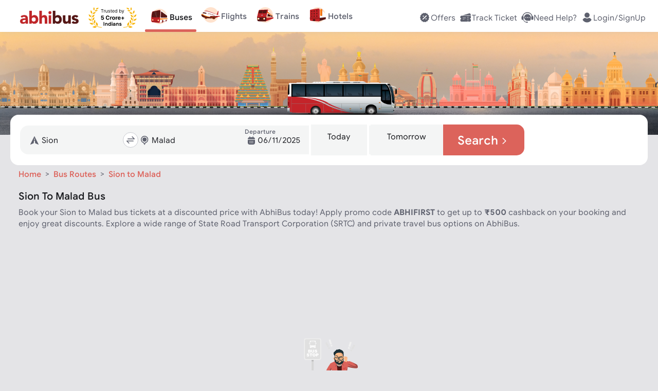

--- FILE ---
content_type: text/html; charset=utf-8
request_url: https://www.abhibus.com/buses/104033/Sion-Malad
body_size: 58151
content:
<!DOCTYPE html><html lang="en"><head><meta charSet="utf-8"/><meta name="viewport" content="width=device-width, initial-scale=1"/><link rel="preload" as="image" href="https://static.abhibus.com/seo/bus-routes/bus-hero-img-route.png"/><link rel="preload" as="image" href="https://static.abhibus.com/seo/bus-routes/first-bus.svg"/><link rel="preload" as="image" href="https://static.abhibus.com/seo/bus-routes/last-bus.svg"/><link rel="preload" as="image" href="https://static.abhibus.com/seo/bus-routes/no-of-buses.svg"/><link rel="preload" as="image" href="https://static.abhibus.com/seo/bus-routes/starting-fare.svg"/><link rel="preload" as="image" href="https://static.abhibus.com/seo/bus-routes/distance.svg"/><link rel="preload" as="image" href="https://static.abhibus.com/seo/bus-routes/time-taken.svg"/><link rel="preload" as="image" href="https://static.abhibus.com/seo/bus-routes/total-operators.svg"/><link rel="preload" as="image" href="https://static.abhibus.com/web/APSRTC-bg.webp" imageSizes="100%"/><link rel="preload" as="image" href="https://static.abhibus.com/web/APSRTC.webp"/><link rel="stylesheet" href="/_next/static/css/8575.332e372e3134.css" data-precedence="next"/><link rel="stylesheet" href="/_next/static/css/9689.332e372e3134.css" data-precedence="next"/><link rel="stylesheet" href="/_next/static/css/755.332e372e3134.css" data-precedence="next"/><link rel="stylesheet" href="/_next/static/css/3600.332e372e3134.css" data-precedence="next"/><link rel="stylesheet" href="/_next/static/css/2002.332e372e3134.css" data-precedence="next"/><link rel="stylesheet" href="/_next/static/css/3833.332e372e3134.css" data-precedence="next"/><link rel="stylesheet" href="/_next/static/css/7712.332e372e3134.css" data-precedence="next"/><link rel="stylesheet" href="/_next/static/css/4100.332e372e3134.css" data-precedence="next"/><link rel="stylesheet" href="/_next/static/css/8367.332e372e3134.css" data-precedence="next"/><link rel="stylesheet" href="/_next/static/css/6663.332e372e3134.css" data-precedence="next"/><link rel="stylesheet" href="/_next/static/css/7385.332e372e3134.css" data-precedence="next"/><link rel="stylesheet" href="/_next/static/css/3734.332e372e3134.css" data-precedence="next"/><link rel="stylesheet" href="/_next/static/css/6727.332e372e3134.css" data-precedence="next"/><link rel="stylesheet" href="/_next/static/css/4276.332e372e3134.css" data-precedence="next"/><link rel="stylesheet" href="/_next/static/css/7750.332e372e3134.css" data-precedence="next"/><link rel="stylesheet" href="/_next/static/css/3572.332e372e3134.css" data-precedence="next"/><link rel="stylesheet" href="/_next/static/css/1029.332e372e3134.css" data-precedence="next"/><link rel="stylesheet" href="/_next/static/css/7779.332e372e3134.css" data-precedence="next"/><link rel="stylesheet" href="/_next/static/css/702.332e372e3134.css" data-precedence="next"/><link rel="preload" as="script" fetchPriority="low" href="/_next/static/js/webpack.332e372e3134.js"/><script src="/_next/static/js/fd9d1056.332e372e3134.js" async=""></script><script src="/_next/static/js/7023.332e372e3134.js" async=""></script><script src="/_next/static/js/main-app.332e372e3134.js" async=""></script><script src="/_next/static/js/6754.332e372e3134.js" async=""></script><script src="/_next/static/js/5356.332e372e3134.js" async=""></script><script src="/_next/static/js/1683.332e372e3134.js" async=""></script><script src="/_next/static/js/2654.332e372e3134.js" async=""></script><script src="/_next/static/js/9119.332e372e3134.js" async=""></script><script src="/_next/static/js/7084.332e372e3134.js" async=""></script><script src="/_next/static/js/3797.332e372e3134.js" async=""></script><script src="/_next/static/js/535.332e372e3134.js" async=""></script><script src="/_next/static/js/5832.332e372e3134.js" async=""></script><script src="/_next/static/js/app/buses/%5BrouteId%5D/%5BrouteName%5D/page.332e372e3134.js" async=""></script><script src="/_next/static/js/3783.332e372e3134.js" async=""></script><script src="/_next/static/js/app/layout.332e372e3134.js" async=""></script><script src="/_next/static/js/app/error.332e372e3134.js" async=""></script><script src="/_next/static/js/app/not-found.332e372e3134.js" async=""></script><script src="/_next/static/js/app/global-error.332e372e3134.js" async=""></script><script src="/_next/static/js/app/buses/%5BrouteId%5D/%5BrouteName%5D/layout.332e372e3134.js" async=""></script><link rel="preload" as="image" href="https://static.abhibus.com/web/TGSRTC-bg.webp" imageSizes="100%"/><link rel="preload" as="image" href="https://static.abhibus.com/web/TGSRTC.webp"/><link rel="preload" as="image" href="https://static.abhibus.com/web/kerala-RTC-bg-home-web.webp" imageSizes="100%"/><link rel="preload" as="image" href="https://static.abhibus.com/web/KERALARTC.webp"/><link rel="preload" as="image" href="https://static.abhibus.com/web/GSRTC-bg.webp" imageSizes="100%"/><link rel="preload" as="image" href="https://static.abhibus.com/web/GSRTC.webp"/><link rel="preload" as="image" href="https://static.abhibus.com/web/RSRTC-bg.webp" imageSizes="100%"/><link rel="preload" as="image" href="https://static.abhibus.com/web/RSRTC.webp"/><link rel="preload" as="image" href="https://static.abhibus.com/web/UPSRTC-bg.webp" imageSizes="100%"/><link rel="preload" as="image" href="https://static.abhibus.com/web/UPSRTC.webp"/><link rel="preload" as="image" href="https://static.abhibus.com/web/HRTC-bg.webp" imageSizes="100%"/><link rel="preload" as="image" href="https://static.abhibus.com/web/HRTC.webp"/><link rel="preload" as="image" href="https://static.abhibus.com/web/OSRTC-bg.webp" imageSizes="100%"/><link rel="preload" as="image" href="https://static.abhibus.com/web/OSRTC.webp"/><link rel="preload" as="image" href="https://static.abhibus.com/web/BSRTC_bg.webp" imageSizes="100%"/><link rel="preload" as="image" href="https://static.abhibus.com/web/BSRTC.webp"/><link rel="preload" as="image" href="https://static.abhibus.com/web/PRTC-bg.webp" imageSizes="100%"/><link rel="preload" as="image" href="https://static.abhibus.com/web/PRTC.webp"/><link rel="preload" as="image" href="https://static.abhibus.com/web/JKSRTC-bg.webp" imageSizes="100%"/><link rel="preload" as="image" href="https://static.abhibus.com/web/JKSRTC.webp"/><link rel="preload" as="image" href="https://static.abhibus.com/images/herosection/operators/WBTCbg.png" imageSizes="100%"/><link rel="preload" as="image" href="https://static.abhibus.com/Logos/WBTClogo.webp"/><link rel="preload" as="image" href="https://static.abhibus.com/images/herosection/operators/KTCLbg.png" imageSizes="100%"/><link rel="preload" as="image" href="https://static.abhibus.com/Logos/KTCLlogo.webp"/><link rel="preload" as="image" href="https://static.abhibus.com/images/herosection/operators/UTCbg.png" imageSizes="100%"/><link rel="preload" as="image" href="https://static.abhibus.com/Logos/UTClogo.webp"/><link rel="preload" as="image" href="https://static.abhibus.com/images/herosection/operators/MTCbg.png" imageSizes="100%"/><link rel="preload" as="image" href="https://static.abhibus.com/Logos/MTClogo.webp"/><link rel="preload" as="image" href="https://static.abhibus.com/images/herosection/operators/SBSTCbg.png" imageSizes="100%"/><link rel="preload" as="image" href="https://static.abhibus.com/Logos/SBSTClogo.webp"/><link rel="preload" as="image" href="https://static.abhibus.com/images/herosection/operators/sikkimbg.png" imageSizes="100%"/><link rel="preload" as="image" href="https://static.abhibus.com/Logos/sikkimlogo.webp"/><link rel="preload" as="image" href="https://static.abhibus.com/images/herosection/operators/ASTCbg.png" imageSizes="100%"/><link rel="preload" as="image" href="https://static.abhibus.com/Logos/ASTClogo.webp"/><link rel="preload" as="image" href="https://static.abhibus.com/web/LeftCircleBg.svg"/><link rel="preload" as="image" href="https://static.abhibus.com/web/RightCircleBg.svg"/><link rel="preload" as="image" href="https://static.abhibus.com/seo/bus-routes/abhibus-box.png"/><link rel="preload" as="image" href="https://static.abhibus.com/web/media/install/app-rating-20230824.webp"/><link rel="preload" as="image" href="https://static.abhibus.com/seo/bus-routes/app-store-black.png"/><link rel="preload" as="image" href="https://static.abhibus.com/web/media/install/install-andriod-app.20230824.webp"/><link rel="preload" as="image" href="https://static.abhibus.com/seo/bus-routes/abhibus-app-qr.png"/><link rel="preconnect" href="https://static.abhibus.com/web"/><link rel="dns-prefetch" href="https://sso.abhibus.com/"/><link rel="preload" as="image" href="https://static.abhibus.com/busimages/img/web-new-bg.webp"/><meta property="fb:admins" content="196474807050479"/><meta name="apple-itunes-app" content="app-id=778605614, app-clip-bundle-id=com.Abhibus.abhibus1.Clip, app-clip-display=card"/><meta http-equiv="Cache-Control" content="no-store, no-cache, must-revalidate"/><meta http-equiv="Pragma" content="no-cache"/><meta http-equiv="Expires" content="0"/><title>Sion to Malad Bus Tickets Booking upto ₹500 Off | AbhiBus</title><meta name="description" content="Book Sion to Malad bus tickets online with AbhiBus. Apply code ABHIFIRST and get upto Rs.500 cashback on Sion to Malad bus booking online. Find Sion to Malad bus timings, ticket fare &amp; more. Book your seat now."/><link rel="manifest" href="https://www.abhibus.com/manifest.json" crossorigin="use-credentials"/><meta name="robots" content="index, follow"/><link rel="canonical" href="https://www.abhibus.com/buses/104033/Sion-Malad"/><link rel="alternate" hrefLang="en-IN" href="https://www.abhibus.com/buses/104033/Sion-Malad"/><link rel="alternate" hrefLang="x-default" href="https://www.abhibus.com/buses/104033/Sion-Malad"/><meta property="og:title" content="Sion to Malad Bus Tickets Booking upto ₹500 Off | AbhiBus"/><meta property="og:description" content="Book Sion to Malad bus tickets online with AbhiBus. Apply code ABHIFIRST and get upto Rs.500 cashback on Sion to Malad bus booking online. Find Sion to Malad bus timings, ticket fare &amp; more. Book your seat now."/><meta property="og:url" content="https://www.abhibus.com/buses/104033/Sion-Malad"/><meta property="og:site_name" content="www.abhibus.com"/><meta property="og:image" content="https://static.abhibus.com/img/logos/logo1.png"/><meta property="og:type" content="website"/><meta name="twitter:card" content="summary"/><meta name="twitter:site" content="@AbhiBus"/><meta name="twitter:creator" content="@AbhiBus Team"/><meta name="twitter:title" content="Sion to Malad Bus Tickets Booking upto ₹500 Off | AbhiBus"/><meta name="twitter:description" content="Book Sion to Malad bus tickets online with AbhiBus. Apply code ABHIFIRST and get upto Rs.500 cashback on Sion to Malad bus booking online. Find Sion to Malad bus timings, ticket fare &amp; more. Book your seat now."/><meta name="twitter:image" content="https://static.abhibus.com/img/logos/logo1.png"/><link rel="icon" href="https://static.abhibus.com/img/icons/favicon.ico" type="image/x-icon"/><script src="/_next/static/chunks/polyfills-78c92fac7aa8fdd8.js" noModule=""></script></head><body><!--$!--><template data-dgst="BAILOUT_TO_CLIENT_SIDE_RENDERING"></template><!--/$--><header style="top:-120px;padding:20px 0" class="header  landscape"><div class="container header-container fixed" style="flex-direction:row;justify-content:space-between;align-items:center;align-content:flex-start;flex-wrap:wrap" id="header-container"><div class=" col auto" id="header-left-nav"><nav style="margin-left:1em"><a href="/" title="abhibus.com"><svg xmlns="http://www.w3.org/2000/svg" width="120px" height="26.6px" fill="none" viewBox="0 0 120 28" style="color:gray;vertical-align:middle" id="abhibus-logo"><g clip-path="url(#logo_svg__a)"><path fill="#BF2629" d="M11.394 24.776h-.07c-1.142 1.8-3.22 2.528-5.332 2.528C2.84 27.304 0 25.503 0 22.109c0-5.818 7.065-5.922 11.394-5.922 0-1.836-1.523-3.014-3.325-3.014-1.697 0-3.116.762-4.225 2.009l-2.77-2.84c1.904-1.8 4.675-2.701 7.411-2.701 6.061 0 7.689 3.082 7.689 8.692v8.554h-4.78v-2.113.002Zm-1.281-5.264c-1.593 0-5.126.139-5.126 2.424 0 1.247 1.316 1.836 2.459 1.836 2.043 0 3.948-1.074 3.948-3.152v-1.108h-1.281ZM19.047.703h5.195v11.151h.07c1.177-1.627 3.185-2.216 5.332-2.216 4.78 0 7.69 4.294 7.69 8.97 0 5.09-3.29 8.692-8.278 8.692-2.355 0-4.364-1.42-5.16-2.632h-.07v2.217h-4.78V.703Zm8.935 22.026c2.598 0 4.156-1.732 4.156-4.26 0-2.528-1.558-4.26-4.156-4.26-2.597 0-4.156 1.732-4.156 4.26 0 2.528 1.559 4.26 4.156 4.26ZM44.71.703V12.34h.07c.484-1.316 2.181-2.701 4.71-2.701 5.263 0 6.233 3.463 6.233 7.965v9.282h-5.194v-8.243c0-1.939-.035-4.432-2.702-4.432s-3.117 2.112-3.117 4.294v8.381h-5.195V.703h5.195ZM61.195 1.742a3.015 3.015 0 0 1 3.013 3.013 3.015 3.015 0 0 1-3.013 3.013 3.016 3.016 0 0 1-3.013-3.013 3.016 3.016 0 0 1 3.013-3.013Zm-2.597 8.313h5.194v16.83h-5.194v-16.83Z"></path><path fill="#551716" d="M67.151.703h5.196v11.151h.069c1.177-1.627 3.186-2.216 5.333-2.216 4.78 0 7.689 4.294 7.689 8.97 0 5.09-3.29 8.692-8.277 8.692-2.355 0-4.364-1.42-5.16-2.632h-.07v2.217h-4.78V.703Zm8.936 22.026c2.597 0 4.156-1.732 4.156-4.26 0-2.528-1.559-4.26-4.156-4.26-2.598 0-4.156 1.732-4.156 4.26 0 2.528 1.558 4.26 4.156 4.26ZM103.827 26.887H98.84V24.6h-.07c-.692 1.316-2.389 2.701-4.917 2.701-5.264 0-6.234-3.463-6.234-7.965v-9.282h5.195v8.243c0 1.939.035 4.432 2.702 4.432s3.117-2.112 3.117-4.294v-8.381h5.195v16.831h-.001ZM116.155 15.008c-.761-.935-1.766-1.42-3.013-1.42-.866 0-1.904.381-1.904 1.386 0 2.493 8.762.38 8.762 6.788 0 4.294-4.156 5.541-7.757 5.541-2.355 0-4.953-.588-6.615-2.285l3.152-3.498c.97 1.177 2.112 1.835 3.671 1.835 1.177 0 2.354-.312 2.354-1.212 0-2.702-8.761-.416-8.761-6.823 0-3.948 3.532-5.68 7.064-5.68 2.217 0 4.676.555 6.234 2.217l-3.186 3.152-.001-.001Z"></path></g><defs><clipPath id="logo_svg__a"><path fill="#fff" d="M0 .703h120V27.3H0z"></path></clipPath></defs></svg><svg xmlns="http://www.w3.org/2000/svg" width="93.87px" height="40px" fill="none" viewBox="0 0 94 40" style="vertical-align:middle;margin-left:1rem" id="trusted-by"><path fill="#F7B306" d="M25.601 38.83c-5.413-.096-10.782-2.14-14.292-6.133a19.307 19.307 0 0 1-4.422-8.79c-.69-3.253-.649-6.657.367-9.845 1.198-3.757 3.134-6.7 5.942-8.899l-.024-.022c-3.125 2.402-5.218 5.447-6.29 8.81-1.036 3.249-1.234 6.732-.532 10.045.703 3.313 2.156 6.533 4.435 9.124 3.808 4.331 9.284 6.55 14.8 6.655a.4.4 0 0 0 .293-.112.373.373 0 0 0 .122-.281v-.16a.4.4 0 0 0-.399-.392ZM4.308 7.596c-.095.673-.117 1.307-.021 1.894.096.586.314 1.134.704 1.638.36.464.866.894 1.559 1.287.383-.683.588-1.304.648-1.88a3.517 3.517 0 0 0-.27-1.755c-.231-.553-.588-1.084-1.027-1.612a17.787 17.787 0 0 0-1.235-1.313 17.23 17.23 0 0 0-.358 1.741Zm5.784-6.191c-.244.565-.416 1.112-.472 1.644a3.16 3.16 0 0 0 .222 1.581c.199.478.531.96 1.03 1.452.488-.503.81-.992.997-1.475a3.16 3.16 0 0 0 .185-1.587c-.069-.53-.253-1.072-.51-1.63A15.54 15.54 0 0 0 10.8 0c-.268.48-.512.947-.71 1.405Zm6.86 5.744c.428-.27.86-.585 1.301-.927a16.78 16.78 0 0 0-1.544-.46c-.614-.144-1.2-.222-1.753-.193a3.446 3.446 0 0 0-1.579.458c-.456.265-.896.658-1.32 1.212.589.388 1.139.619 1.66.723a3.473 3.473 0 0 0 1.648-.071c.53-.149 1.056-.41 1.586-.742ZM.925 23.865c.388.596.808 1.115 1.29 1.52s1.035.7 1.695.849c.61.137 1.314.15 2.142.014-.167-.798-.434-1.43-.785-1.93a3.843 3.843 0 0 0-1.428-1.222c-.564-.29-1.216-.481-1.932-.617A19.72 19.72 0 0 0 0 22.233c.3.584.603 1.135.926 1.632ZM.908 15.7c.214.663.477 1.259.829 1.76.35.5.799.915 1.388 1.217.542.28 1.206.464 2.025.536.049-.795-.04-1.458-.244-2.018a3.686 3.686 0 0 0-1.037-1.51c-.458-.411-1.028-.752-1.673-1.056a19.076 19.076 0 0 0-1.74-.698c.131.625.275 1.22.452 1.77Zm10.65.405c.191-.544.349-1.136.497-1.759-.626.206-1.218.418-1.757.657-.65.288-1.226.615-1.699 1.018-.47.402-.839.884-1.074 1.485-.217.555-.323 1.216-.294 2.012.821-.053 1.49-.222 2.038-.488a3.786 3.786 0 0 0 1.417-1.185c.365-.494.642-1.084.873-1.74Zm1.896-5.277c.318-.47.616-.99.911-1.542-.642.048-1.254.109-1.822.207-.688.12-1.317.294-1.867.564a3.701 3.701 0 0 0-1.393 1.153c-.346.474-.613 1.073-.786 1.832.79.142 1.464.139 2.05.017a3.787 3.787 0 0 0 1.641-.79c.47-.381.882-.874 1.266-1.441ZM9.827 39.45c.752.285 1.48.48 2.188.535a4.433 4.433 0 0 0 2.092-.325c.643-.27 1.286-.713 1.938-1.377-.697-.616-1.372-1.015-2.033-1.24a4.445 4.445 0 0 0-2.111-.183c-.702.102-1.413.347-2.143.682-.622.287-1.255.637-1.906 1.02.678.338 1.335.645 1.975.888Zm-6.173-7.217c.577.494 1.163.9 1.778 1.174a4.226 4.226 0 0 0 1.983.372c.664-.037 1.388-.229 2.191-.611-.414-.77-.881-1.338-1.394-1.747a4.165 4.165 0 0 0-1.827-.832c-.663-.132-1.384-.138-2.152-.07-.646.058-1.328.17-2.037.305.489.513.97.992 1.458 1.41Zm9.539-6.19a19.288 19.288 0 0 0-.787-1.843c-.4.58-.766 1.146-1.07 1.704-.359.66-.629 1.307-.757 1.95a3.86 3.86 0 0 0 .095 1.953c.194.616.558 1.25 1.133 1.915.674-.572 1.133-1.146 1.423-1.725a3.872 3.872 0 0 0 .403-1.916c-.024-.653-.189-1.332-.44-2.038Zm-1.769-4.81a17.83 17.83 0 0 0-.033-1.863c-.553.374-1.07.746-1.53 1.13-.55.46-1.018.94-1.361 1.463a3.677 3.677 0 0 0-.613 1.748c-.049.605.042 1.28.306 2.051.79-.278 1.395-.628 1.853-1.038a3.758 3.758 0 0 0 1.037-1.55c.211-.584.31-1.236.341-1.941Zm5.194 9.128c-.463-.487-.998-.97-1.57-1.462a20.137 20.137 0 0 0-.294 2.089c-.06.78-.04 1.512.116 2.18a4.11 4.11 0 0 0 .939 1.838c.456.515 1.085.98 1.931 1.386.404-.828.6-1.569.626-2.247a4.053 4.053 0 0 0-.442-2.004c-.306-.618-.76-1.203-1.306-1.78Zm1.82-29.18c-.643.051-1.236.158-1.762.36-.524.2-.988.499-1.377.937-.356.402-.652.923-.878 1.594.702.191 1.313.243 1.857.18a3.503 3.503 0 0 0 1.572-.583c.464-.31.886-.727 1.288-1.216.328-.397.643-.84.957-1.311a17.04 17.04 0 0 0-1.657.038Z"></path><path fill="#000" d="M24.436 4.605v-.707h4.93v.707H27.3v5.867h-.796V4.605h-2.067ZM29.98 10.472v-4.93h.732v.745h.052c.09-.244.252-.442.488-.594.235-.152.5-.228.796-.228a8.39 8.39 0 0 1 .398.013v.77a2.25 2.25 0 0 0-.177-.029 1.738 1.738 0 0 0-.286-.022c-.24 0-.453.05-.642.15a1.107 1.107 0 0 0-.604 1.005v3.12h-.757ZM36.45 8.457V5.542h.758v4.93h-.757v-.834h-.052c-.115.25-.295.463-.539.639-.244.173-.552.26-.924.26-.308 0-.582-.068-.822-.203a1.415 1.415 0 0 1-.565-.616c-.137-.276-.205-.624-.205-1.043V5.542h.757v3.081c0 .36.1.647.302.86.203.215.462.322.777.322.188 0 .38-.048.574-.145.197-.096.362-.244.495-.443.134-.199.202-.452.202-.76ZM42.088 6.646l-.68.193a1.263 1.263 0 0 0-.19-.33.918.918 0 0 0-.334-.27 1.212 1.212 0 0 0-.542-.106c-.302 0-.553.07-.754.208-.2.137-.299.312-.299.523a.54.54 0 0 0 .206.447c.137.109.35.2.642.272l.731.18c.441.107.77.27.986.491.216.219.324.5.324.845 0 .282-.081.535-.244.757-.16.223-.385.398-.674.527a2.462 2.462 0 0 1-1.008.192c-.503 0-.919-.109-1.248-.327-.33-.219-.539-.537-.626-.957l.719-.18c.068.266.197.465.388.597.193.133.444.2.754.2.353 0 .634-.075.841-.225.21-.152.315-.334.315-.546a.573.573 0 0 0-.18-.43c-.12-.118-.304-.206-.552-.263l-.822-.193c-.451-.107-.783-.273-.995-.497a1.205 1.205 0 0 1-.314-.851c0-.278.078-.524.234-.738.158-.214.373-.382.645-.504.274-.122.584-.183.931-.183.488 0 .871.107 1.15.32.28.215.479.497.596.848ZM45.463 5.542v.642h-2.555v-.642h2.555Zm-1.81-1.181h.757V9.06c0 .214.03.374.093.481a.482.482 0 0 0 .244.212c.1.035.206.052.318.052.083 0 .152-.005.205-.013l.128-.026.155.68a1.584 1.584 0 0 1-.565.09c-.214 0-.424-.045-.63-.138a1.25 1.25 0 0 1-.507-.42c-.132-.188-.199-.426-.199-.713V4.361ZM48.616 10.575c-.475 0-.884-.105-1.229-.314a2.111 2.111 0 0 1-.793-.886c-.184-.381-.276-.824-.276-1.33 0-.504.092-.95.276-1.335.186-.387.445-.689.777-.905a2.086 2.086 0 0 1 1.168-.327c.257 0 .51.043.761.128.25.086.478.225.684.417.205.19.369.443.491.758s.183.702.183 1.162v.32h-3.8V7.61h3.03c0-.278-.056-.526-.167-.745a1.258 1.258 0 0 0-.469-.516 1.313 1.313 0 0 0-.713-.19 1.36 1.36 0 0 0-.783.225c-.218.148-.386.34-.504.578a1.697 1.697 0 0 0-.176.764v.436c0 .373.064.688.192.947.13.257.312.453.543.588.23.132.5.199.805.199.2 0 .38-.028.54-.084.162-.058.303-.143.42-.257.118-.115.209-.259.273-.43l.732.206a1.622 1.622 0 0 1-.389.654 1.893 1.893 0 0 1-.674.437 2.5 2.5 0 0 1-.902.154ZM53.672 10.575a1.93 1.93 0 0 1-1.088-.311 2.102 2.102 0 0 1-.738-.886c-.178-.383-.267-.836-.267-1.358 0-.518.089-.967.267-1.348.177-.381.424-.675.741-.883a1.957 1.957 0 0 1 1.098-.311c.32 0 .575.053.76.16.189.105.332.225.43.36.101.132.18.242.235.327h.064V3.898h.758v6.574H55.2v-.757h-.09c-.056.09-.135.203-.237.34a1.41 1.41 0 0 1-.44.363c-.19.105-.444.157-.76.157Zm.103-.68c.304 0 .56-.08.77-.238.21-.16.37-.382.478-.664.11-.285.164-.614.164-.986 0-.368-.053-.69-.16-.966a1.406 1.406 0 0 0-.475-.648c-.21-.157-.47-.235-.777-.235-.321 0-.589.083-.803.247a1.48 1.48 0 0 0-.478.665c-.105.278-.157.59-.157.937 0 .351.053.67.16.957.11.284.27.511.482.68.214.167.48.25.796.25ZM60.07 10.472V3.898h.757v2.427h.064c.056-.085.133-.195.231-.327.1-.135.244-.255.43-.36.189-.107.443-.16.764-.16.416 0 .781.104 1.098.311.317.208.564.502.742.883.177.38.266.83.266 1.348 0 .522-.089.975-.266 1.358-.178.38-.424.676-.739.886a1.93 1.93 0 0 1-1.088.311c-.316 0-.57-.052-.76-.157a1.41 1.41 0 0 1-.44-.363 4.851 4.851 0 0 1-.238-.34h-.09v.757h-.732Zm.744-2.465c0 .373.055.701.164.986.109.282.268.504.478.664.21.158.467.238.77.238.317 0 .581-.084.793-.25.214-.17.375-.397.482-.681.109-.287.164-.606.164-.957 0-.347-.054-.659-.16-.937a1.449 1.449 0 0 0-.48-.665c-.211-.164-.477-.247-.798-.247-.309 0-.568.078-.777.235-.21.154-.368.37-.475.648-.107.276-.16.598-.16.966ZM65.892 12.321a1.66 1.66 0 0 1-.552-.09l.193-.667c.184.047.346.064.488.051a.584.584 0 0 0 .375-.19c.111-.11.213-.291.305-.542l.141-.385-1.823-4.956h.822L67.2 9.47h.052l1.361-3.93h.822l-2.093 5.65c-.094.255-.21.466-.35.633-.139.169-.3.294-.484.375a1.495 1.495 0 0 1-.617.122ZM27.299 24.449c-.546 0-1.033-.1-1.46-.301a2.542 2.542 0 0 1-1.013-.831 2.134 2.134 0 0 1-.39-1.213h1.623a.987.987 0 0 0 .386.745c.24.191.524.286.854.286.262 0 .494-.058.695-.174.204-.118.362-.281.475-.49.116-.211.174-.454.174-.727 0-.278-.059-.522-.177-.733a1.256 1.256 0 0 0-.483-.495 1.421 1.421 0 0 0-.707-.182c-.232 0-.457.048-.677.143a1.222 1.222 0 0 0-.506.39l-1.487-.266.375-4.172h4.837v1.367H26.36l-.205 1.982h.047c.139-.196.349-.358.63-.487.28-.128.594-.193.942-.193.476 0 .901.112 1.275.336.373.224.668.532.885.924.216.389.323.837.32 1.344a2.674 2.674 0 0 1-.37 1.422 2.615 2.615 0 0 1-1.04.973c-.443.235-.958.352-1.545.352ZM40.967 19.199h-1.693a1.654 1.654 0 0 0-.189-.584 1.484 1.484 0 0 0-.367-.44 1.617 1.617 0 0 0-.518-.278 1.98 1.98 0 0 0-.63-.097c-.409 0-.766.102-1.07.305-.303.201-.54.495-.706.881-.168.384-.252.85-.252 1.399 0 .564.084 1.038.252 1.421.17.384.406.674.71.87.304.195.656.293 1.055.293.224 0 .431-.03.622-.089.193-.059.364-.145.514-.258.15-.116.273-.257.37-.422.101-.164.17-.352.21-.564l1.692.008a3.158 3.158 0 0 1-1.028 1.951 3.292 3.292 0 0 1-1.043.626 3.835 3.835 0 0 1-1.364.228c-.706 0-1.337-.16-1.893-.48a3.4 3.4 0 0 1-1.314-1.386c-.319-.605-.479-1.338-.479-2.198 0-.863.163-1.597.487-2.203a3.392 3.392 0 0 1 1.321-1.383 3.703 3.703 0 0 1 1.878-.479c.459 0 .884.065 1.275.194.394.128.743.316 1.047.564.304.244.551.544.742.9.193.355.317.762.37 1.22ZM42.135 24.34v-5.933h1.596v1.035h.062c.108-.368.29-.646.544-.835.255-.19.549-.285.881-.285a2.488 2.488 0 0 1 .518.058v1.46a2.146 2.146 0 0 0-.32-.062 2.868 2.868 0 0 0-.375-.027c-.243 0-.459.053-.65.158a1.167 1.167 0 0 0-.448.433 1.25 1.25 0 0 0-.162.641v3.358h-1.646ZM48.992 24.457c-.6 0-1.12-.128-1.557-.383A2.618 2.618 0 0 1 46.426 23c-.236-.46-.355-.995-.355-1.603 0-.613.119-1.149.355-1.607.237-.461.574-.82 1.009-1.074.438-.258.957-.387 1.557-.387s1.118.13 1.553.387c.438.255.775.613 1.012 1.074.237.458.356.994.356 1.607 0 .608-.119 1.142-.356 1.603a2.61 2.61 0 0 1-1.012 1.074c-.435.255-.953.383-1.553.383ZM49 23.182c.273 0 .5-.077.683-.232.183-.157.321-.371.414-.641a2.77 2.77 0 0 0 .143-.924c0-.345-.048-.653-.143-.923a1.437 1.437 0 0 0-.414-.641 1.012 1.012 0 0 0-.683-.236c-.276 0-.508.078-.696.236-.185.157-.326.37-.42.64-.094.271-.14.58-.14.924 0 .345.046.653.14.924.094.27.235.484.42.64.188.155.42.233.696.233ZM52.983 24.34v-5.933h1.595v1.035h.062c.108-.368.29-.646.545-.835.255-.19.548-.285.88-.285a2.488 2.488 0 0 1 .518.058v1.46a2.142 2.142 0 0 0-.32-.062 2.869 2.869 0 0 0-.375-.027c-.242 0-.458.053-.649.158a1.167 1.167 0 0 0-.448.433 1.25 1.25 0 0 0-.162.641v3.358h-1.646ZM59.862 24.457c-.61 0-1.135-.124-1.576-.371a2.541 2.541 0 0 1-1.012-1.059c-.237-.458-.355-1-.355-1.626 0-.61.118-1.146.355-1.607.237-.462.57-.82 1-1.078.433-.258.94-.387 1.523-.387.391 0 .756.063 1.093.19.34.123.636.31.889.56.255.25.453.564.595.942.141.377.212.817.212 1.322v.452h-5.01v-1.02h3.461c0-.237-.051-.447-.154-.63a1.108 1.108 0 0 0-.43-.429 1.223 1.223 0 0 0-.63-.158c-.249 0-.47.058-.664.174a1.22 1.22 0 0 0-.448.46c-.108.19-.163.402-.166.637v.97c0 .293.054.547.162.76.111.214.267.38.468.495.2.116.439.174.715.174.182 0 .35-.026.502-.077a1.008 1.008 0 0 0 .637-.61l1.522.1a2.077 2.077 0 0 1-.475.958c-.237.27-.543.482-.92.634-.373.149-.804.224-1.294.224ZM66.01 23.912v-5.47h1.382v5.47H66.01Zm-2.045-2.044v-1.383h5.471v1.383h-5.47ZM45.98 30.18a.812.812 0 0 1-.615-.26.818.818 0 0 1-.25-.604c0-.24.083-.438.25-.605a.841.841 0 0 1 .615-.25c.23 0 .438.083.604.25.167.167.25.365.25.605s-.083.437-.25.604a.805.805 0 0 1-.604.26ZM46.636 35.945h-1.334v-5.191h1.334v5.19Z"></path><path fill="#000" fill-rule="evenodd" d="M52.493 32.745c0-.709-.208-1.24-.625-1.605-.407-.365-1.011-.553-1.814-.553a2.91 2.91 0 0 0-1.24.26 2.5 2.5 0 0 0-.948.762l.854.667c.157-.177.344-.334.574-.438a1.5 1.5 0 0 1 .698-.167c.365 0 .657.084.865.26a.84.84 0 0 1 .323.689v.229c-.386-.156-.844-.24-1.376-.24-.385 0-.74.073-1.063.22-.313.145-.573.343-.75.614-.188.26-.271.563-.271.917 0 .522.166.938.52 1.261.355.324.814.49 1.356.49.333 0 .625-.062.886-.198.25-.125.458-.291.615-.5h.083v.532h1.313v-3.2Zm-1.313 1.084c0 .333-.115.625-.344.865-.23.25-.532.375-.917.375-.281 0-.5-.062-.646-.198a.671.671 0 0 1-.23-.51c0-.522.355-.782 1.043-.782.385 0 .75.083 1.094.25Z" clip-rule="evenodd"></path><path fill="#000" d="M58.27 31.16c.323.376.49.897.49 1.554v3.23h-1.334V32.88c0-.333-.084-.594-.26-.771-.168-.188-.407-.281-.71-.281-.364 0-.646.146-.875.417-.219.28-.323.635-.323 1.052v2.648h-1.334v-5.191h1.25v.646h.073c.167-.25.386-.448.667-.594.282-.146.595-.219.928-.219.626 0 1.105.188 1.428.573ZM64.04 33.443c.26.26.396.584.396.98 0 .323-.104.625-.292.875-.198.261-.458.459-.802.594a2.766 2.766 0 0 1-1.116.22c-.625 0-1.136-.136-1.532-.386-.385-.26-.667-.594-.813-1.011l1.188-.521c.105.24.261.427.459.552.209.125.438.188.698.188.25 0 .449-.032.615-.115.167-.073.24-.209.24-.386a.406.406 0 0 0-.219-.375 2.4 2.4 0 0 0-.677-.23l-.605-.135c-.427-.104-.771-.281-1.053-.552a1.33 1.33 0 0 1-.416-1c0-.303.093-.574.27-.814.178-.24.428-.417.73-.552a2.754 2.754 0 0 1 1.032-.188c1.074 0 1.782.375 2.147 1.126l-1.146.5c-.198-.365-.522-.542-.97-.542-.24 0-.417.042-.552.125-.136.084-.209.188-.209.323 0 .24.23.428.699.542l.76.188c.522.125.907.323 1.168.594Z"></path><path fill="#000" fill-rule="evenodd" d="M43.816 28.648h-1.324v2.002l.073.73h-.073a1.834 1.834 0 0 0-.626-.563 1.84 1.84 0 0 0-.938-.23c-.469 0-.896.115-1.282.355-.385.229-.688.562-.907.98-.218.416-.323.896-.323 1.427 0 .532.105 1.011.324 1.428.218.417.52.75.906.98.386.24.813.354 1.282.354.355 0 .667-.073.938-.229.282-.146.49-.334.626-.552h.073v.615h1.25v-7.297Zm-1.251 4.701c0 .303-.063.563-.188.792a1.45 1.45 0 0 1-.521.542 1.395 1.395 0 0 1-.709.198 1.38 1.38 0 0 1-.688-.198 1.374 1.374 0 0 1-.52-.542 1.62 1.62 0 0 1-.188-.792c0-.302.062-.563.187-.792.125-.24.302-.417.521-.542a1.386 1.386 0 0 1 1.397 0c.219.125.386.302.521.542.125.23.188.49.188.792Z" clip-rule="evenodd"></path><path fill="#000" d="M36.732 31.16c.323.376.49.897.49 1.554v3.23h-1.334V32.88c0-.333-.084-.594-.26-.771-.167-.188-.407-.281-.71-.281-.364 0-.646.146-.875.417-.219.28-.323.635-.323 1.052v2.648h-1.334v-5.191h1.25v.646h.073c.167-.25.386-.448.668-.594.281-.146.594-.219.927-.219.626 0 1.105.188 1.428.573ZM29.436 36.007h1.365v-7.296h-1.365v7.296Z"></path><path fill="#F7B306" d="M68.271 38.83c5.413-.096 10.782-2.14 14.292-6.133a19.307 19.307 0 0 0 4.422-8.79c.69-3.253.649-6.657-.367-9.845-1.198-3.757-3.134-6.7-5.942-8.899l.024-.022c3.125 2.402 5.218 5.447 6.29 8.81 1.036 3.249 1.234 6.732.532 10.045-.703 3.313-2.157 6.533-4.435 9.124-3.807 4.331-9.284 6.55-14.8 6.655a.4.4 0 0 1-.293-.112.374.374 0 0 1-.122-.281v-.16a.4.4 0 0 1 .399-.392ZM89.564 7.596c.095.673.118 1.307.022 1.894a3.557 3.557 0 0 1-.705 1.638c-.36.464-.866.894-1.558 1.287-.384-.683-.589-1.304-.65-1.88a3.516 3.516 0 0 1 .27-1.755c.232-.553.59-1.084 1.029-1.612.363-.436.782-.871 1.234-1.313.151.606.28 1.188.358 1.741ZM83.78 1.405c.244.565.416 1.112.472 1.644a3.161 3.161 0 0 1-.221 1.581c-.2.478-.532.96-1.032 1.452-.487-.503-.808-.992-.996-1.475a3.16 3.16 0 0 1-.185-1.587c.07-.53.254-1.072.51-1.63.208-.453.463-.915.743-1.39.268.48.512.947.71 1.405Zm-6.859 5.744c-.429-.27-.86-.585-1.302-.927a16.78 16.78 0 0 1 1.544-.46c.614-.144 1.2-.222 1.753-.193.55.029 1.077.167 1.579.458.457.265.897.658 1.32 1.212-.589.388-1.138.619-1.66.723a3.473 3.473 0 0 1-1.648-.071c-.53-.149-1.056-.41-1.586-.742Zm16.025 16.716c-.388.596-.808 1.115-1.29 1.52s-1.035.7-1.695.849c-.61.137-1.314.15-2.141.014.166-.798.433-1.43.784-1.93.38-.54.864-.933 1.428-1.222.564-.29 1.216-.481 1.932-.617a19.734 19.734 0 0 1 1.908-.246c-.3.584-.603 1.135-.926 1.632Zm.018-8.165c-.214.663-.477 1.259-.829 1.76-.35.5-.799.915-1.388 1.217-.542.28-1.206.464-2.025.536-.049-.795.04-1.458.244-2.018a3.683 3.683 0 0 1 1.037-1.51c.458-.411 1.028-.752 1.673-1.056a19.032 19.032 0 0 1 1.74-.698c-.131.625-.275 1.22-.452 1.77Zm-10.65.405a17.755 17.755 0 0 1-.496-1.759c.625.206 1.217.418 1.756.657.65.288 1.226.615 1.699 1.018.47.402.839.884 1.074 1.485.217.555.323 1.216.294 2.012-.821-.053-1.49-.222-2.038-.488a3.788 3.788 0 0 1-1.416-1.185c-.365-.494-.643-1.084-.873-1.74Zm-1.896-5.277c-.318-.47-.616-.99-.91-1.542.641.048 1.253.109 1.821.207.688.12 1.317.294 1.867.564a3.7 3.7 0 0 1 1.394 1.153c.345.474.612 1.073.786 1.832-.79.142-1.465.139-2.05.017a3.787 3.787 0 0 1-1.642-.79c-.47-.381-.882-.874-1.266-1.441Zm3.627 28.622c-.752.285-1.48.48-2.188.535a4.433 4.433 0 0 1-2.092-.325c-.643-.27-1.286-.713-1.938-1.377.698-.616 1.372-1.015 2.033-1.24a4.445 4.445 0 0 1 2.111-.183c.701.102 1.413.347 2.142.682a21.7 21.7 0 0 1 1.907 1.02c-.677.338-1.335.645-1.975.888Zm6.173-7.217c-.577.494-1.163.9-1.778 1.174a4.227 4.227 0 0 1-1.983.372c-.664-.037-1.387-.229-2.191-.611.415-.77.881-1.338 1.394-1.747a4.165 4.165 0 0 1 1.828-.832c.662-.132 1.383-.138 2.151-.07.647.058 1.328.17 2.037.305-.489.513-.97.992-1.458 1.41Zm-9.539-6.19c.212-.597.485-1.21.787-1.843.399.58.766 1.146 1.07 1.704.359.66.628 1.307.757 1.95.128.643.114 1.29-.095 1.953-.195.616-.558 1.25-1.133 1.915-.673-.572-1.133-1.146-1.422-1.725a3.866 3.866 0 0 1-.404-1.916c.024-.653.19-1.332.44-2.038Zm1.769-4.81a17.83 17.83 0 0 1 .034-1.863c.552.374 1.07.746 1.528 1.13.551.46 1.02.94 1.362 1.463.342.521.56 1.094.613 1.748.049.605-.042 1.28-.306 2.051-.79-.278-1.395-.628-1.853-1.038a3.758 3.758 0 0 1-1.037-1.55c-.211-.584-.31-1.236-.341-1.941Zm-5.194 9.128c.464-.487.998-.97 1.57-1.462.134.726.243 1.425.294 2.089.06.78.04 1.512-.116 2.18a4.111 4.111 0 0 1-.939 1.838c-.456.515-1.084.98-1.93 1.386-.404-.828-.6-1.569-.627-2.247a4.053 4.053 0 0 1 .442-2.004c.307-.618.76-1.203 1.306-1.78Zm-1.82-29.18c.643.051 1.236.158 1.762.36.525.2.989.499 1.377.937.356.402.653.923.879 1.594-.702.191-1.314.243-1.857.18a3.503 3.503 0 0 1-1.573-.583c-.464-.31-.885-.727-1.288-1.216a16.18 16.18 0 0 1-.957-1.311c.577-.01 1.132-.004 1.658.038Z"></path></svg></a></nav></div><div class="right-menu col auto"><div class="container  " style="flex-direction:row;justify-content:flex-end;align-items:normal;align-content:flex-start;flex-wrap:wrap" id="header-right-container"><nav id="header-right-nav"><a class="btn text-neutral-500 light text neutral sm rounded-md inactive button" id="offers-link" style="display:flex;flex-direction:row;align-content:center;align-items:center;justify-content:center;justify-items:center;column-gap:0.3125rem"><span><svg xmlns="http://www.w3.org/2000/svg" width="1.5rem" height="1.5rem" fill="none" viewBox="0 0 24 24"><path fill="currentColor" fill-rule="evenodd" d="M21 12c0-.671-.92-1.228-1.06-1.855-.144-.649.446-1.558.17-2.143-.28-.594-1.345-.687-1.743-1.198-.4-.514-.256-1.598-.755-2.006-.5-.408-1.497-.022-2.078-.31-.572-.281-.898-1.323-1.531-1.47-.614-.144-1.347.648-2.003.648-.656 0-1.39-.792-2.003-.649-.633.148-.959 1.19-1.53 1.472-.581.287-1.577-.101-2.079.309-.501.41-.356 1.495-.755 2.006-.398.51-1.463.603-1.743 1.198-.276.585.314 1.494.17 2.142C3.92 10.772 3 11.33 3 12s.92 1.227 1.06 1.855c.144.649-.446 1.558-.17 2.143.28.595 1.345.688 1.743 1.198.4.513.256 1.598.755 2.006.5.408 1.497.022 2.078.31.572.281.898 1.323 1.531 1.47.614.143 1.347-.648 2.003-.648.656 0 1.39.791 2.003.649.633-.148.959-1.19 1.53-1.472.581-.287 1.577.101 2.079-.309.501-.41.356-1.495.755-2.006.398-.51 1.463-.603 1.743-1.198.276-.585-.314-1.494-.17-2.142C20.08 13.228 21 12.67 21 12ZM15.975 9.38c.81-.793-.42-2.05-1.23-1.257L8.08 14.641c-.81.793.419 2.05 1.229 1.257l6.666-6.52Zm-.176 5.158a1.099 1.099 0 1 1-2.197 0 1.099 1.099 0 0 1 2.197 0Zm-6.372-3.955a1.099 1.099 0 1 0 0-2.198 1.099 1.099 0 0 0 0 2.198Z" clip-rule="evenodd"></path></svg></span><span>Offers</span></a><a class="btn text-neutral-500 light text neutral sm rounded-md inactive button" id="track-link" style="display:flex;flex-direction:row;align-content:center;align-items:center;justify-content:center;justify-items:center;column-gap:0.3125rem"><span><svg xmlns="http://www.w3.org/2000/svg" width="1.5rem" height="1.5rem" fill="none" viewBox="0 0 24 24"><path fill="currentColor" d="M3.707 19.997h12.137v-.938a.368.368 0 0 1 .637-.277.37.37 0 0 1 .098.277v.938h3.31a2.208 2.208 0 0 0 2.207-2.207v-1.937a.369.369 0 0 0-.368-.368 1.229 1.229 0 0 1 0-2.457.368.368 0 0 0 .368-.367v-1.938a2.208 2.208 0 0 0-2.207-2.207h-3.31v.938a.37.37 0 1 1-.736 0v-.938H3.707A2.208 2.208 0 0 0 1.5 10.722v1.938a.367.367 0 0 0 .367.367 1.229 1.229 0 0 1 0 2.457.369.369 0 0 0-.367.368v1.939a2.209 2.209 0 0 0 2.207 2.206Zm12.137-8.62a.368.368 0 0 1 .717-.151.37.37 0 0 1 .018.15v1.92a.37.37 0 1 1-.735 0v-1.92Zm0 3.843a.368.368 0 0 1 .64-.28.368.368 0 0 1 .095.28v1.92a.37.37 0 1 1-.735 0v-1.92ZM6.39 12.395h5.406a.368.368 0 1 1 0 .736H6.391a.368.368 0 0 1 0-.736Zm0 2.99h2.704a.368.368 0 1 1 0 .736H6.39a.368.368 0 0 1 0-.736Z"></path><path fill="currentColor" d="M21.378 8.188c.478.28.867.689 1.122 1.18l-1.132-3.78a2.21 2.21 0 0 0-2.737-1.5L5.917 7.78H19.89c.524-.002 1.04.14 1.49.408Z"></path></svg></span><span>Track Ticket</span></a><a class="btn text-neutral-500 light text neutral sm rounded-md inactive button" id="need-help-link" style="display:flex;flex-direction:row;align-content:center;align-items:center;justify-content:center;justify-items:center;column-gap:0.3125rem"><span><svg xmlns="http://www.w3.org/2000/svg" width="1.5rem" height="1.5rem" fill="none" viewBox="0 0 22 19"><path fill="currentColor" fill-rule="evenodd" d="M11 3.478c-3.285 0-5.948 2.652-5.948 5.923 0 3.27 2.663 5.922 5.948 5.922h3.06a2.882 2.882 0 0 0 2.888-2.876V9.401c0-3.271-2.663-5.923-5.948-5.923ZM7.925 8.614c1.018 0 1.018 1.573 0 1.573-1.019 0-1.019-1.573 0-1.573Zm3.075 0c-1.018 0-1.018 1.573 0 1.573 1.019 0 1.019-1.573 0-1.573Zm3.075 0c1.019 0 1.019 1.573 0 1.573-1.018 0-1.018-1.573 0-1.573Z" clip-rule="evenodd"></path><path fill="currentColor" d="M3.419 7.23a7.879 7.879 0 0 1 15.162 0 1.832 1.832 0 0 0-.753 1.483v3.258c0 2.367 3.672 2.367 3.672 0V8.713c0-.88-.62-1.616-1.448-1.794A9.38 9.38 0 0 0 11 0a9.38 9.38 0 0 0-9.052 6.919A1.836 1.836 0 0 0 .5 8.713v3.258c0 1.355 1.492 2.24 2.673 1.634 1.061 1.758 2.862 4.569 5.585 4.8.167.341.515.578.92.583l1.039.012c1.339.016 1.363-2.064.024-2.08l-1.038-.012a1.037 1.037 0 0 0-.874.46c-2.455-.211-4.043-2.731-4.956-4.392.19-.289.3-.634.3-1.005V8.713c0-.609-.297-1.149-.754-1.482Z"></path></svg></span><span>Need Help?</span></a><a class="btn text-neutral-500 light text neutral sm rounded-md inactive button" id="login-link" style="display:flex;flex-direction:row;align-content:center;align-items:center;justify-content:center;justify-items:center;column-gap:0.625rem"><span><svg xmlns="http://www.w3.org/2000/svg" width="1.5rem" height="1.5rem" fill="none" viewBox="0 0 24 24"><path fill="currentColor" d="M11.917 2.422h.134a5.005 5.005 0 0 1 4.473 2.919 4.95 4.95 0 0 1 .283 3.314 5.004 5.004 0 0 1-3.02 3.377 4.933 4.933 0 0 1-2.641.259 4.964 4.964 0 0 1-2.541-1.274A4.947 4.947 0 0 1 8.36 4.02a5.006 5.006 0 0 1 3.556-1.598ZM5.696 13.704a6.086 6.086 0 0 1 2.677-.977c.375-.014.64.29.948.453 1.704 1.025 3.996.96 5.633-.174.215-.162.47-.302.75-.27 1.63.2 3.154 1.105 4.13 2.424.294.376.545.788.719 1.234.066.18-.068.34-.158.483-.226.376-.49.728-.765 1.07-.765.899-1.654 1.705-2.685 2.288-1.474.871-3.183 1.317-4.892 1.34h-.142c-.38-.02-.76-.022-1.137-.08a9.759 9.759 0 0 1-4.834-1.982c-.957-.763-1.803-1.674-2.433-2.727a.471.471 0 0 1-.039-.448 6.206 6.206 0 0 1 2.228-2.634Z"></path></svg></span><span>Login/SignUp</span></a></nav></div></div></div></header><main class="buses-page"><script type="application/ld+json">{
    "@context": "http:\/\/schema.org",
    "@type": "BreadcrumbList",
    "itemListElement": [
        {
            "@type": "ListItem",
            "position": "1",
            "item": {
                "@type": "WebPage",
                "@id": "https:\/\/www.abhibus.com\/",
                "name": "Home"
            }
        },
        {
            "@type": "ListItem",
            "position": "2",
            "item": {
                "@type": "WebPage",
                "@id": "https:\/\/www.abhibus.com\/routes\/",
                "name": "Bus Routes"
            }
        }
    ]
}</script><script type="application/ld+json">{"@context":"https://schema.org","@type":"FAQPage","mainEntity":[{"@type":"Question","name":"What is the minimum bus ticket fare from Sion to Malad?","acceptedAnswer":{"@type":"Answer","text":"The Sion to Malad bus lowest ticket fare starts from ₹1500."}},{"@type":"Question","name":"What is the maximum bus ticket price from Sion to Malad?","acceptedAnswer":{"@type":"Answer","text":"The Sion to Malad bus maximum ticket fare starts from ₹1500."}},{"@type":"Question","name":"How much time does it take to travel from Sion to Malad by bus?","acceptedAnswer":{"@type":"Answer","text":"To travel from Sion to Malad, it takes around 00:05 by bus journey."}},{"@type":"Question","name":"How many buses are available to book the Sion and Malad route?","acceptedAnswer":{"@type":"Answer","text":"For the route between Sion and Malad, 1 buses are available for the commute."}},{"@type":"Question","name":"What are the boarding points for Sion to Malad Bus?","acceptedAnswer":{"@type":"Answer","text":"The main boarding points from Sion such as Sion etc."}},{"@type":"Question","name":"What are the dropping points in Malad for Sion to Malad Bus Service?","acceptedAnswer":{"@type":"Answer","text":"The main dropping points in Malad such as  etc."}},{"@type":"Question","name":"How many buses are running between Sion to Malad on a daily basis?","acceptedAnswer":{"@type":"Answer","text":"More than 1 buses are running between Sion to Malad. You can book the bus ticket according to the timetable on the AbhiBus."}},{"@type":"Question","name":"At what time the first bus departs from Sion to Malad?","acceptedAnswer":{"@type":"Answer","text":"The first bus departing from Sion to Malad starts at 00:45 and is operated by ."}},{"@type":"Question","name":"At what time the last bus leaves from Sion to Malad?","acceptedAnswer":{"@type":"Answer","text":"The last bus departing from Sion to Malad leaves at 00:45, operated by ."}},{"@type":"Question","name":"What payment options does AbhiBus support for booking Sion to Malad bus tickets?","acceptedAnswer":{"@type":"Answer","text":"You can pay for your Sion to Malad bus booking on AbhiBus portal or Mobile App with any one of these methods: Credit/Debit Card, Net banking, UPI, Various Wallet payment modes and more."}},{"@type":"Question","name":"What kind of security do you provide for our Luggage?","acceptedAnswer":{"@type":"Answer","text":"AbhiBus won't be responsible for your own luggage if you have forgotten it. In case of theft, you can track down the thief with the help of a surveillance camera installed inside the bus or you may follow up with the booked ticket respective operator to take help to trace out your baggage."}},{"@type":"Question","name":"Can I cancel the Sion to Malad bus tickets once booked in AbhiBus?","acceptedAnswer":{"@type":"Answer","text":"Yes, once you have paid money for a booked ticket successfully then you can cancel the ticket as per the respective Operator terms and conditions."}},{"@type":"Question","name":"Can I get a full refund if I cancel my Sion to Malad booked ticket?","acceptedAnswer":{"@type":"Answer","text":"Yes, you will get a refund if you cancel the Sion to Malad bus ticket before the trip to your destination has not started. The cancellation charges are applicable as per the terms and conditions."}},{"@type":"Question","name":"Can I postpone my Sion to Malad bus ticket using the AbhiBus Portal or Mobile App?","acceptedAnswer":{"@type":"Answer","text":"Once a ticket has been booked, it cannot be postponed to some other day or preponed to a day before the decided travel date. Postponing of tickets cannot be done as various service providers run buses at different timings on different days. Therefore, the deferring of your ticket becomes an impossible option. However, using the AbhiBus portal or Mobile App, you can make easy cancellations and make a booking again in case you have a change in plans. A bus ticket can be canceled in a matter of seconds on AbhiBus. The refund then gets processed within 24-48 hours or within 3 working days and is credited to the source account of the customer. After making an easy bus ticket cancellation, you can now book Sion to Malad fresh bus tickets on AbhiBus for your journey."}},{"@type":"Question","name":"Are buses available from Sion to Malad?","acceptedAnswer":{"@type":"Answer","text":"There are various buses available from Sion to Malad including non-AC to AC deluxe buses, sleeper, A/c sleeper, ordinary buses and Volvo buses etc."}},{"@type":"Question","name":"Are Sleeper buses running from Sion to Malad?","acceptedAnswer":{"@type":"Answer","text":"Sleeper buses are running from Sion to Malad route currently and there are various other sanitized buses also running. AbhiBus customers can use the bus search filter option to find available Sleeper buses to book from Sion to Malad on AbhiBus portal or Mobile App."}},{"@type":"Question","name":"What will a sleeper bus from Sion to Malad cost for me?","acceptedAnswer":{"@type":"Answer","text":"Sion to Malad bus ticket price would depend on the bus service provider that you choose while booking a ticket on AbhiBus. Different service providers charge different bus fares for the same route. The ticket fare would also depend on the factors such as seat preference, AC or a non-AC coach, etc. The lowest ticket price buses from Sion to Malad will cost you around 1500 rupees depending on your travel preferences and the bus you finally choose. A sleeper bus would be a little more expensive than a seater bus. If you were to opt-in for an AC sleeper bus, the price would increase given the facilities and luxury provided on the bus."}},{"@type":"Question","name":"How can I track my Sion to Malad sleeper and other buses?","acceptedAnswer":{"@type":"Answer","text":"AbhiBus customers can track the live location of their booked bus by using the AbhiBus live bus tracking tool."}},{"@type":"Question","name":"How many rest stops will there be during the bus journey from Sion to Malad?","acceptedAnswer":{"@type":"Answer","text":"Rest stops depend on the buses you choose while booking. Minimum one rest stop will be provided by the bus operator."}},{"@type":"Question","name":"Do you increase Sion to Malad bus fares at the time of Festival season?","acceptedAnswer":{"@type":"Answer","text":"AbhiBus won't increase Sion to Malad bus fare. The bus operators may increase or decrease bus ticket prices."}},{"@type":"Question","name":"Do Sion to Malad buses have crew to properly carry luggage in and out in case if elderly people are traveling in your services?","acceptedAnswer":{"@type":"Answer","text":"Yes, the bus captain will have a helper along with him. The helper will provide all sorts of help whenever needed."}},{"@type":"Question","name":"What about food facilities while traveling from Sion to Malad?","acceptedAnswer":{"@type":"Answer","text":"There is always a facility to provide hygiene food at popular hotels on highways. Cost of the dishes one eats is exclusive of bus fare."}},{"@type":"Question","name":"What makes buses from Sion to Malad a better choice than trains?","acceptedAnswer":{"@type":"Answer","text":"There are a number of bus services available from Sion to Malad and you will never fall short of choices for a perfect bus journey. In addition to this, buses can be booked from your nearest boarding point, which saves a huge amount of journey time. Besides, buses can be easily sanitized, change travel routes when required, and stop at restaurants offering hygienic food to ensure passengers' safety and health."}},{"@type":"Question","name":"What are the popular bus operators running buses on the Sion to Malad bus route?","acceptedAnswer":{"@type":"Answer","text":"There are various top operators running buses from Sion to Malad include VRL Travels, SRS Travels and Logistics Private Limited, Sharma Transports, National Travels(nts), Greenline Travels, Canara Pinto, Orange Tours and Travels Platinum, Gujarat Travels and more."}}]}</script><script type="application/ld+json">{"@context":"http://schema.org/","@type":"MobileApplication","name":"AbhiBus Ticket Booking App","aggregateRating":{"@type":"AggregateRating","ratingValue":"4.8/5","reviewCount":"298648"},"sameAs":["https://twitter.com/abhibus","https://www.facebook.com/abhibus","https://in.linkedin.com/company/abhibus","https://www.instagram.com/abhibusindia/"],"applicationCategory":"Travel","operatingSystem":"Android, iOS","URL":"https://www.abhibus.com/"}</script><div class="container  " style="flex-direction:column;justify-content:center;align-items:normal;align-content:center;flex-wrap:wrap"><div class="container search-form-container " style="flex-direction:row;justify-content:center;align-items:normal;align-content:flex-end;flex-wrap:wrap"><img src="https://static.abhibus.com/seo/bus-routes/bus-hero-img-route.png" class="search-form-container-bg" alt="Seo Hero Banner" height="225" width="1440" loading="eager"/><div class="container search-page-text fixed" style="flex-direction:column;justify-content:flex-start;align-items:normal;align-content:flex-start;padding:0rem 1.25rem;flex-wrap:wrap"><div class="container search-form landscape fixed" style="flex-direction:row;justify-content:flex-start;align-items:center;align-content:flex-start;flex-wrap:wrap;column-gap:2px" id="search-container"><div class="source-input-wrapper col auto m5" style="width:26%" id="search-from"><div class="container  auto-complete " style="flex-direction:row;justify-content:flex-start;align-items:normal;align-content:flex-start;flex-wrap:wrap"><div class="container  " style="flex-direction:row;justify-content:flex-start;align-items:normal;align-content:flex-start;flex-wrap:wrap"><div class="container text-input input-wrapper light underlined neutral md rounded-md   " style="flex-direction:column;justify-content:flex-start;align-items:normal;align-content:flex-start;flex-wrap:wrap"><div class="container form-control   " style="flex-direction:row;justify-content:space-between;align-items:center;align-content:center;flex-wrap:wrap;column-gap:0.25rem"><div class="input-prefix col auto"><svg xmlns="http://www.w3.org/2000/svg" width="24px" height="24px" fill="none" viewBox="0 0 24 24" style="vertical-align:middle" class="text-neutral-500"><path fill="currentColor" fill-rule="evenodd" d="M19.953 19.503a.334.334 0 0 1 .022.297.317.317 0 0 1-.417.175l-5.923-2.542a.329.329 0 0 1-.192-.26l-.542-4.299h-1.805l-.54 4.279a.324.324 0 0 1-.194.28l-5.92 2.542a.314.314 0 0 1-.269-.011.329.329 0 0 1-.138-.438l7.68-15.349a.314.314 0 0 1 .566 0l7.672 15.326ZM11.725 7.908h.548l-.274-2.163-.275 2.163Zm.633.676h-.718l-.373 2.942h1.463l-.372-2.942Z" clip-rule="evenodd"></path></svg></div><div class=" col"><input type="text" placeholder="Leaving From" tabindex="0" value=""/></div></div></div></div></div><div class="container swap-route-wrapper " style="flex-direction:row;justify-content:center;align-items:center;align-content:flex-start;flex-wrap:wrap" id="bi-direction"><svg xmlns="http://www.w3.org/2000/svg" width="1.5rem" height="1.5rem" fill="none" viewBox="0 0 24 24" class="text-neutral-500"><path fill="currentColor" fill-rule="evenodd" d="M14.64 5.248a.748.748 0 0 1 1.061.008l4.088 4.168a.756.756 0 0 1-.535 1.282H6.83a.752.752 0 0 1-.75-.753c0-.416.336-.753.75-.753h10.632l-2.83-2.887a.756.756 0 0 1 .008-1.065ZM9.368 18.815a.748.748 0 0 1-1.061-.009L4.22 14.638a.755.755 0 0 1 .535-1.282h12.423c.414 0 .75.338.75.754a.752.752 0 0 1-.75.753H6.546l2.83 2.886a.755.755 0 0 1-.008 1.066Z" clip-rule="evenodd"></path></svg></div></div><div class="destination-input-wrapper col auto m6" style="width:26%" id="search-to"><div class="container bd-neutral-80 auto-complete " style="flex-direction:row;justify-content:flex-start;align-items:normal;align-content:flex-start;flex-wrap:wrap"><div class="container  " style="flex-direction:row;justify-content:flex-start;align-items:normal;align-content:flex-start;flex-wrap:wrap"><div class="container text-input input-wrapper light underlined neutral md rounded-md   " style="flex-direction:column;justify-content:flex-start;align-items:normal;align-content:flex-start;flex-wrap:wrap"><div class="container form-control   " style="flex-direction:row;justify-content:space-between;align-items:center;align-content:center;flex-wrap:wrap;column-gap:0.25rem"><div class="input-prefix col auto"><svg xmlns="http://www.w3.org/2000/svg" width="24px" height="24px" fill="none" viewBox="0 0 24 24" style="vertical-align:middle" class="text-neutral-500"><path fill="currentColor" d="M17.26 5.111A7.132 7.132 0 0 0 12.186 3c-1.912 0-3.714.75-5.075 2.111A7.132 7.132 0 0 0 5 10.186c0 3.066 2.02 5.852 4.92 6.8l2.266 3.925 2.265-3.925a7.074 7.074 0 0 0 3.509-2.528 7.117 7.117 0 0 0 1.41-4.272c0-1.911-.749-3.713-2.11-5.074ZM13.47 15.7l-1.25 2.148-1.246-2.148-.31-.076a5.68 5.68 0 0 1-4.113-5.437c0-1.497.588-2.91 1.656-3.979a5.594 5.594 0 0 1 3.979-1.655 5.61 5.61 0 0 1 3.979 1.643 5.594 5.594 0 0 1 1.655 3.991c0 1.21-.404 2.418-1.137 3.4a5.638 5.638 0 0 1-2.906 2.037l-.307.076Z"></path><path fill="currentColor" d="M16.235 10.228a4.049 4.049 0 1 1-8.097 0 4.049 4.049 0 0 1 8.097 0Z"></path></svg></div><div class=" col"><input type="text" placeholder="Going To" tabindex="0" value=""/></div></div></div></div></div></div><div class="journey-date-input-wrapper col" style="width:33.5%" id="jaurney-date"><div class="container date-input " style="flex-direction:column;justify-content:flex-start;align-items:center;align-content:center;flex-wrap:wrap" tabindex="-1"><div class="container text-input input-wrapper light text neutral md rounded-md   " style="flex-direction:column;justify-content:flex-start;align-items:normal;align-content:flex-start;flex-wrap:wrap"><div class="container form-control   " style="flex-direction:row;justify-content:space-between;align-items:center;align-content:center;flex-wrap:wrap;column-gap:0.25rem"><div class="input-prefix col auto"><h3 class="text-sm text-neutral-500" style="position:absolute;left:8px;top:5px;font-size:12px">Departure</h3><svg xmlns="http://www.w3.org/2000/svg" width="24px" height="24px" fill="none" viewBox="0 0 24 24" style="color:inherit;vertical-align:middle" class="text-neutral-500"><path fill="currentColor" d="M15.694 5.781V4.578A.585.585 0 0 0 15.111 4a.585.585 0 0 0-.583.578v1.157H9.472V4.578A.585.585 0 0 0 8.889 4a.585.585 0 0 0-.584.578v1.203c-2.1.193-3.119 1.434-3.274 3.277a.389.389 0 0 0 .389.409h13.16c.225 0 .412-.193.389-.409-.156-1.843-1.175-3.084-3.275-3.277ZM18.222 10.625H5.778a.777.777 0 0 0-.778.771v4.75c0 2.313 1.167 3.855 3.889 3.855h6.222c2.722 0 3.889-1.542 3.889-3.855v-4.75a.777.777 0 0 0-.778-.771ZM9.83 17.079c-.039.03-.078.07-.117.093a.592.592 0 0 1-.14.069.498.498 0 0 1-.14.046c-.054.008-.1.016-.155.016a.78.78 0 0 1-.296-.062.804.804 0 0 1-.256-.162.807.807 0 0 1-.226-.547c0-.201.086-.401.226-.548a.804.804 0 0 1 .256-.162.75.75 0 0 1 .591 0 .592.592 0 0 1 .14.07c.04.03.078.061.117.092.14.147.226.347.226.548 0 .2-.086.4-.226.547Zm0-2.699a.822.822 0 0 1-.552.224.822.822 0 0 1-.552-.224.807.807 0 0 1-.226-.547c0-.2.086-.401.226-.548a.782.782 0 0 1 .847-.162.727.727 0 0 1 .257.162c.14.147.226.347.226.548 0 .2-.086.4-.226.547Zm2.722 2.699a.822.822 0 0 1-.552.224.822.822 0 0 1-.552-.224.807.807 0 0 1-.226-.547c0-.201.086-.401.226-.548.288-.285.816-.285 1.104 0 .14.147.226.347.226.548 0 .2-.086.4-.226.547Zm0-2.699-.116.093a.59.59 0 0 1-.14.07.5.5 0 0 1-.14.045c-.055.008-.102.016-.156.016a.822.822 0 0 1-.552-.224.807.807 0 0 1-.226-.547c0-.2.086-.401.226-.548a.727.727 0 0 1 .256-.162.782.782 0 0 1 .848.162c.14.147.226.347.226.548 0 .2-.086.4-.226.547Zm2.722 2.699a.821.821 0 0 1-.552.224.822.822 0 0 1-.552-.224.807.807 0 0 1-.226-.547c0-.201.086-.401.226-.548.288-.285.817-.285 1.104 0 .14.147.226.347.226.548 0 .2-.086.4-.226.547Zm0-2.699-.116.093a.59.59 0 0 1-.14.07.5.5 0 0 1-.14.045c-.055.008-.11.016-.156.016a.822.822 0 0 1-.552-.224.807.807 0 0 1-.226-.547c0-.2.086-.401.226-.548a.805.805 0 0 1 .257-.162.75.75 0 0 1 .59 0 .594.594 0 0 1 .14.07c.04.03.079.061.117.092.14.147.226.347.226.548 0 .2-.086.4-.226.547Z"></path></svg></div><div class=" col"><input type="text" tabindex="0" placeholder="Onward Journey Date" readOnly="" style="padding:0" value=""/></div><div class="input-suffix col auto"><a class="btn active light text neutral md rounded-md active button" role="button">Today</a><a class="btn active light text neutral md rounded-md active button" role="button" style="margin-left:0.2rem">Tomorrow</a></div></div></div></div></div><div class="btn-search-wrapper col auto m4" style="width:12.5%" id="search-button"><a class="btn btn-search text-neutral-0 dark filled primary lg rounded-xl inactive button" role="button" tabindex="0" style="display:flex;flex-direction:row-reverse;align-content:center;align-items:center;justify-content:center;justify-items:center;column-gap:0.25rem;width:100%;margin:0"><span><svg xmlns="http://www.w3.org/2000/svg" width="1.5rem" height="1.5rem" fill="none" viewBox="0 0 24 24"><path fill="currentColor" fill-rule="evenodd" d="M8.712 6.23a.762.762 0 0 1 1.071-.02l5.486 5.25a.747.747 0 0 1 0 1.08l-5.486 5.25c-.3.287-.78.279-1.07-.02a.746.746 0 0 1 .018-1.06L13.652 12l-4.92-4.71a.746.746 0 0 1-.02-1.06Z" clip-rule="evenodd"></path></svg></span><span>Search</span></a></div></div></div></div><div class="container seo-content " style="flex-direction:column;justify-content:center;align-items:center;align-content:center;flex-wrap:wrap"><div class="container breadcrumb undefined light text primary sm " style="flex-direction:row;justify-content:center;align-items:normal;align-content:flex-start;flex-wrap:wrap"><div class="container content fixed" style="flex-direction:row;justify-content:flex-start;align-items:center;align-content:flex-start;flex-wrap:wrap;margin-bottom:14px" title="Sion to Malad"><span class="breadcrumb-link"><a class="btn  light link primary md rounded-md inactive link" href="/" style="font-weight:500">Home</a><span class="breadcrumb-delimiter">&gt;</span></span><span class="breadcrumb-link"><a class="btn  light link primary md rounded-md inactive link" href="https://www.abhibus.com/routes/" style="font-weight:500">Bus Routes</a><span class="breadcrumb-delimiter">&gt;</span></span><span class="breadcrumb-link"><a class="btn  light link primary md rounded-md inactive link" style="font-weight:500">Sion to Malad</a></span></div></div><div class="container  " style="flex-direction:row;justify-content:center;align-items:normal;align-content:center;flex-wrap:wrap"><div class="container  fixed" style="flex-direction:column;justify-content:flex-start;align-items:normal;align-content:flex-start;padding:0.5rem 1rem;flex-wrap:wrap"><h1 class="h5">Sion To Malad Bus</h1><p class="">Book your Sion to Malad bus tickets at a discounted price with AbhiBus today! </p></div></div></div><div class="container bus-search-page   " style="flex-direction:row;justify-content:center;align-items:normal;align-content:flex-start;flex-wrap:wrap;height:100%"><div class="container  fixed" style="flex-direction:row;justify-content:center;align-items:flex-start;align-content:flex-start;flex-wrap:wrap"><div class="container card bg-neutral-80 light  lg rounded-md " style="flex-direction:column;justify-content:center;align-items:normal;align-content:flex-start;flex-wrap:wrap;min-height:70vh;margin:3rem"><div class="row card-body  light  " style="flex-direction:row;padding:3em;border-radius:0.6125em;align-items:center"><div class="container  " style="flex-direction:column;justify-content:flex-start;align-items:center;align-content:center;padding:2rem 0rem;flex-wrap:wrap;row-gap:20px;text-align:center" id="not-found-container"><svg xmlns="http://www.w3.org/2000/svg" width="1em" height="1em" fill="none" viewBox="0 0 131 122" style="width:10rem;height:auto"><g clip-path="url(#no-results_svg__a)"><path fill="#F2F2F2" d="M65.499 117.174c35.897 0 64.998-1.7 64.998-3.797 0-2.097-29.101-3.797-64.998-3.797C29.6 109.58.5 111.28.5 113.377c0 2.097 29.1 3.797 64.999 3.797Z"></path><path fill="#D6D6D6" d="M41 28.947h-3.196v84.43H41v-84.43Z"></path><path fill="#B6B6B7" d="M41 28.947h-3.196v7.658H41v-7.658Z"></path><path fill="#EFEFEF" d="M49.77 0H29.032a3.206 3.206 0 0 0-3.206 3.206v28.09a3.206 3.206 0 0 0 3.206 3.206H49.77a3.206 3.206 0 0 0 3.205-3.206V3.206A3.206 3.206 0 0 0 49.77 0Z"></path><path fill="#E0E0E0" d="M51.585 3.4v27.7a2.01 2.01 0 0 1-2.009 2.008h-20.35a2.01 2.01 0 0 1-2.01-2.008V3.4c0-1.109.901-2.01 2.01-2.01h20.35c1.108 0 2.009.901 2.009 2.01Z"></path><path fill="#fff" d="M32.315 18.195h2.727c.453 0 .802.112 1.048.337a1.1 1.1 0 0 1 .366.837c0 .28-.087.516-.26.718-.115.133-.285.237-.507.315.337.08.588.222.747.418.159.2.24.448.24.748 0 .245-.058.464-.17.66-.113.197-.27.35-.468.462-.121.072-.306.121-.554.153a6.218 6.218 0 0 1-.652.064h-2.517v-4.715.003Zm1.47 1.846h.631c.228 0 .387-.04.473-.118.09-.078.133-.19.133-.34 0-.139-.043-.246-.133-.32-.09-.079-.245-.116-.464-.116h-.644v.894h.003Zm0 1.853h.74c.252 0 .428-.046.532-.133a.445.445 0 0 0 .153-.358.425.425 0 0 0-.153-.337c-.101-.084-.28-.127-.537-.127h-.739v.955h.003ZM40.334 18.195h1.454v2.807c0 .277-.043.543-.13.788a1.668 1.668 0 0 1-.41.65 1.64 1.64 0 0 1-.582.389 2.96 2.96 0 0 1-1.018.158c-.229 0-.48-.017-.75-.049a1.96 1.96 0 0 1-.682-.19 1.685 1.685 0 0 1-.499-.407 1.558 1.558 0 0 1-.312-.542c-.089-.3-.135-.566-.135-.797v-2.807h1.454v2.876c0 .257.072.46.214.603.141.145.34.217.594.217.254 0 .447-.072.592-.214.141-.141.213-.343.213-.606v-2.876h-.003ZM42.498 21.348l1.385-.086c.03.225.093.395.185.513.15.19.364.286.644.286.207 0 .369-.049.481-.147a.441.441 0 0 0 .17-.34c0-.13-.054-.231-.161-.33-.107-.095-.355-.187-.747-.274-.638-.144-1.094-.334-1.368-.571a1.152 1.152 0 0 1-.413-.909c0-.242.07-.47.211-.687.141-.216.352-.383.635-.508.283-.124.67-.184 1.16-.184.603 0 1.062.112 1.379.335.317.225.505.58.566 1.07l-1.374.08c-.037-.213-.112-.366-.23-.46-.116-.096-.28-.145-.486-.145-.17 0-.297.035-.383.107a.329.329 0 0 0-.13.262c0 .075.035.142.107.202.069.064.23.121.49.173.638.139 1.094.277 1.368.416.274.141.476.314.6.522.127.208.188.442.188.698 0 .303-.084.58-.251.837-.168.257-.401.45-.702.58-.3.133-.678.2-1.134.2-.802 0-1.356-.154-1.665-.465-.308-.309-.484-.701-.525-1.177v.002ZM29.892 27.385l1.385-.086c.028.225.092.395.184.513.15.19.364.286.644.286.208 0 .37-.05.482-.147a.442.442 0 0 0 .17-.34c0-.13-.055-.232-.162-.33-.106-.095-.355-.187-.747-.274-.638-.144-1.094-.335-1.368-.571a1.152 1.152 0 0 1-.412-.909c0-.242.069-.47.21-.687.142-.216.352-.384.635-.508.283-.124.67-.184 1.16-.184.603 0 1.062.112 1.38.334.317.226.504.58.565 1.07l-1.374.082c-.037-.214-.112-.367-.23-.462-.119-.095-.278-.144-.485-.144-.17 0-.297.034-.384.107a.329.329 0 0 0-.13.262c0 .075.035.142.107.202.07.064.23.121.49.173.638.139 1.094.277 1.368.416.274.141.476.314.6.522.127.208.188.441.188.698 0 .303-.084.58-.251.837-.168.257-.401.45-.701.58-.3.133-.678.2-1.134.2-.803 0-1.357-.154-1.665-.465-.309-.31-.485-.702-.525-1.178v.003ZM34.569 24.231h4.43v1.163h-1.487v3.55h-1.457v-3.55h-1.486v-1.163ZM39.25 26.592c0-.77.213-1.368.643-1.798.43-.43 1.027-.643 1.792-.643.764 0 1.387.21 1.815.632.424.42.637 1.012.637 1.771 0 .551-.092 1.002-.277 1.356a1.958 1.958 0 0 1-.805.823c-.349.196-.788.294-1.31.294s-.972-.084-1.319-.254a1.994 1.994 0 0 1-.848-.805c-.216-.366-.326-.825-.326-1.376h-.003Zm1.456.006c0 .476.09.819.266 1.027.176.207.418.311.721.311s.554-.1.727-.305c.17-.205.257-.569.257-1.097 0-.444-.09-.767-.268-.972-.179-.205-.421-.306-.73-.306s-.531.104-.707.311c-.179.208-.266.552-.266 1.033v-.003ZM44.913 24.231h2.421c.528 0 .924.124 1.186.375.263.252.393.61.393 1.071 0 .462-.144.848-.43 1.117-.286.268-.724.4-1.31.4h-.797v1.75h-1.462v-4.715.002Zm1.463 2.012h.358c.28 0 .48-.05.592-.148a.476.476 0 0 0 .17-.375.511.511 0 0 0-.147-.375c-.098-.104-.286-.153-.557-.153h-.416v1.053-.002Z"></path><path fill="#fff" fill-rule="evenodd" d="M42.504 14.754v.462c0 .12.098.222.222.222h.92a.222.222 0 0 0 .223-.223v-.461c.234 0 .427-.19.427-.427V6.98h.47c.047 0 .084.038.084.084v.294h-.127a.172.172 0 0 0-.17.17v1.365c0 .096.078.17.17.17h.514a.17.17 0 0 0 .17-.17V7.53a.172.172 0 0 0-.17-.17h-.127v-.295a.341.341 0 0 0-.34-.34h-.471V4.76c0-.47-.387-.799-.854-.854a33.85 33.85 0 0 0-7.681 0c-.468.052-.852.384-.852.854v1.963h-.47a.344.344 0 0 0-.343.34v.294h-.127a.172.172 0 0 0-.17.17v1.365c0 .096.077.17.17.17h.513a.17.17 0 0 0 .17-.17V7.53a.173.173 0 0 0-.17-.17h-.127v-.295c0-.046.038-.084.087-.084h.47v7.347c0 .236.19.427.427.427v.462c0 .12.098.222.223.222h.92a.222.222 0 0 0 .222-.223v-.461h5.803-.006Zm-6.74-8.714a.43.43 0 0 0-.428.427v4.394c0 .234.194.398.428.427 2.55.3 5.127.3 7.68 0 .234-.026.428-.19.428-.427V6.467a.43.43 0 0 0-.427-.427h-7.681Zm6.5 6.532a.426.426 0 1 1 0 .855.426.426 0 1 1 0-.855Zm-5.323 0a.426.426 0 1 1 0 .855.426.426 0 1 1 0-.855Zm6.5-.11a.426.426 0 1 1 0 .855.426.426 0 1 1 0-.854Zm-7.677 0a.426.426 0 1 1 0 .855.426.426 0 1 1 0-.854Zm2.643 1.343h2.389c.06 0 .11.049.11.11v.302a.11.11 0 0 1-.11.11h-2.39a.11.11 0 0 1-.109-.11v-.303c0-.06.05-.11.11-.11Zm-1.717-9.47h5.823a.26.26 0 0 1 .26.259v.759a.26.26 0 0 1-.26.26H36.69a.26.26 0 0 1-.26-.26v-.759a.26.26 0 0 1 .26-.26Z" clip-rule="evenodd"></path><path fill="#D6D6D6" d="M108.865 72.76 106.1 92.249l-.274 1.948h-1.771l.277-1.948 2.764-19.487h1.769ZM32.965 72.76l-2.762 19.488-.277 1.948h-1.769l.274-1.948 2.765-19.487h1.769ZM97.519 92.248l-.274 1.948-1.495 19.182h-1.769l1.49-19.182.273-1.948h1.775ZM21.616 92.248l-.277 1.948-1.489 19.182h-1.769l1.49-19.182.276-1.948h1.769ZM30.561 92.248l.277 1.948 1.492 19.182h1.769l-1.486-19.182-.277-1.948H30.56ZM106.467 92.248l.274 1.948 1.489 19.182h1.769l-1.486-19.182-.277-1.948h-1.769Z"></path><path fill="#D6D6D6" d="M111.412 75.473H30.29l1.506-5.428h81.123l-1.507 5.428Z"></path><path fill="#E0E0E0" d="M109.56 75.473H28.437l1.506-5.428h81.123l-1.506 5.428Z"></path><path fill="#D6D6D6" d="M110.281 82.24h-81.12l1.507-5.425h81.12l-1.507 5.425Z"></path><path fill="#E0E0E0" d="M108.429 82.24h-81.12l1.506-5.425h81.12l-1.506 5.425Z"></path><path fill="#D6D6D6" d="M109.153 89.016H28.03l1.507-5.425h81.122l-1.506 5.425Z"></path><path fill="#E0E0E0" d="M107.301 89.016H26.178l1.506-5.425h81.123l-1.506 5.425ZM99.562 92.248H18.8v1.95h80.762v-1.95Z"></path><path fill="#D6D6D6" d="M110.662 92.248h-11.1v1.95h11.1v-1.95Z"></path><path fill="#DC635B" stroke="#1A2E35" stroke-linecap="round" stroke-linejoin="round" d="M78.74 109.043s-1.766 3.105-3.442 4.608c-1.677 1.504-1.411 2.205-.176 2.505 1.235.3 3.09-.101 4.236-1.403a12.536 12.536 0 0 0 1.766-2.602l-.044.724c-.005.078.078.121.127.069l1.33-1.393s.442-1.103.09-2.603c-.352-1.503-2.47-1.703-3.884.101l-.003-.006Z"></path><path fill="#DC635B" stroke="#1A2E35" stroke-linecap="round" stroke-linejoin="round" d="M76.602 115.648c-1.564.092-2.199-.292-2.444-.545-.159.548.228.871.964 1.05 1.235.3 3.09-.101 4.236-1.402 1.148-1.302 1.766-2.603 1.766-2.603l-.044.724c-.006.078.078.121.127.069l1.33-1.396s.266-.667.22-1.668c-.511.56-1.388 1.526-1.997 2.216-.903 1.024-1.867 3.416-4.155 3.552l-.003.003Z"></path><path fill="#DC635B" stroke="#fff" stroke-linecap="round" stroke-linejoin="round" d="M88.054 109.043s1.766 3.105 3.443 4.608c1.676 1.504 1.41 2.205.176 2.505-1.235.3-3.09-.101-4.236-1.403-1.146-1.301-1.766-2.602-1.766-2.602l.043.724c.006.078-.078.121-.127.069l-1.33-1.393s-.441-1.103-.09-2.603c.353-1.503 2.47-1.703 3.885.101l.002-.006Z"></path><path fill="#DC635B" stroke="#1A2E35" stroke-linecap="round" stroke-linejoin="round" d="M90.152 115.717c-2.049-.684-2.891-2.187-3.491-3.076-.531-.782-2.225-2.274-2.623-2.623-.017.924.222 1.527.222 1.527l1.33 1.396c.05.052.133.009.127-.069l-.043-.724s.617 1.301 1.766 2.603c1.148 1.301 3 1.702 4.236 1.402.782-.191 1.174-.543.932-1.154-.465.548-1.267 1.113-2.45.718h-.006Z"></path><path fill="#1A2E35" d="m82.552 63.991-9.228-1.215.167.675s1.085 12.946 2.003 19.139c.918 6.192 1.587 8.78 1.587 8.78s-.084 2.14.335 3.94c.418 1.8.502 6.193.834 8.443.334 2.251.167 3.489.167 3.489s-.918 1.351-.834 1.688c.084.338.084.788.084.788s.502 1.801 1.838 1.801 2.504-1.463 2.504-1.463l.335-37.336.208-.02.208.02.334 37.336s1.169 1.463 2.505 1.463c1.336 0 1.838-1.801 1.838-1.801s0-.45.084-.788c.083-.337-.834-1.688-.834-1.688s-.168-1.238.167-3.489c.335-2.25.418-6.642.834-8.443.418-1.8.335-3.94.335-3.94s.666-2.588 1.587-8.78c.917-6.193 2.002-19.139 2.002-19.139l.168-.675-9.228 1.215Z"></path><path fill="#1A2E35" d="M85.602 111.663c-1.374 0-2.545-1.445-2.594-1.509a.184.184 0 0 1-.035-.098l-.332-37.203-.098-.008-.08.008-.332 37.206a.146.146 0 0 1-.035.098c-.05.061-1.22 1.509-2.594 1.509-1.374 0-1.948-1.881-1.954-1.899-.002-.014-.005-.028-.005-.046 0-.003 0-.433-.078-.747-.09-.361.536-1.348.837-1.789.023-.22.124-1.42-.17-3.406-.148-.989-.249-2.418-.344-3.797-.127-1.786-.257-3.633-.488-4.635-.398-1.72-.346-3.705-.337-3.959-.07-.277-.722-2.955-1.584-8.772-.91-6.127-1.994-19.017-2.006-19.147l-.162-.65a.176.176 0 0 1 .024-.132.118.118 0 0 1 .106-.052l9.214 1.212 9.213-1.212c.04-.006.08.014.107.052a.164.164 0 0 1 .023.132l-.167.676c-.006.104-1.091 12.994-2 19.12-.863 5.821-1.515 8.496-1.584 8.773.008.257.06 2.242-.338 3.96-.23 1-.36 2.845-.487 4.631-.099 1.379-.2 2.808-.347 3.798-.294 1.985-.193 3.185-.17 3.405.297.441.926 1.425.837 1.789-.078.314-.078.744-.078.747 0 .015 0 .032-.006.047-.006.02-.545 1.898-1.953 1.898h-.003Zm-2.386-1.665c.196.228 1.237 1.38 2.383 1.38 1.145 0 1.656-1.492 1.717-1.683 0-.104.011-.493.09-.802.028-.153-.344-.866-.815-1.558a.147.147 0 0 1-.025-.07c-.006-.051-.168-1.287.167-3.537.144-.979.245-2.398.34-3.772.127-1.798.257-3.66.497-4.684.407-1.757.332-3.872.329-3.895 0-.018 0-.035.005-.05.006-.025.678-2.654 1.585-8.763.906-6.115 1.99-18.997 2.002-19.127l.121-.493-9.046 1.188h-.026l-9.046-1.189.116.468c.014.156 1.099 13.038 2.008 19.153.906 6.109 1.576 8.738 1.584 8.764a.252.252 0 0 1 .006.049c0 .02-.078 2.138.329 3.895.236 1.028.37 2.886.496 4.687.095 1.373.196 2.793.34 3.771.335 2.251.174 3.486.168 3.538a.15.15 0 0 1-.026.07c-.47.692-.843 1.405-.814 1.558.078.309.087.698.087.802.058.191.557 1.683 1.717 1.683 1.16 0 2.187-1.152 2.383-1.38l.335-37.278c0-.075.049-.135.112-.141l.208-.017.228.017c.064.006.113.066.113.141l.332 37.278v-.003Z"></path><mask id="no-results_svg__c" width="19" height="50" x="73" y="62" maskUnits="userSpaceOnUse" style="mask-type:luminance"><mask id="no-results_svg__b" width="19" height="50" x="73" y="62" maskUnits="userSpaceOnUse" style="mask-type:luminance"><path fill="#fff" d="m82.552 63.991-9.228-1.215.167.675s1.085 12.946 2.003 19.139c.918 6.192 1.587 8.78 1.587 8.78s-.084 2.14.335 3.94c.418 1.8.502 6.193.834 8.443.334 2.251.167 3.489.167 3.489s-.918 1.351-.834 1.688c.084.338.084.788.084.788s.502 1.801 1.838 1.801 2.504-1.463 2.504-1.463l.335-37.336.208-.02.208.02.334 37.336s1.169 1.463 2.505 1.463c1.336 0 1.838-1.801 1.838-1.801s0-.45.084-.788c.083-.337-.834-1.688-.834-1.688s-.168-1.238.167-3.489c.335-2.25.418-6.642.834-8.443.418-1.8.335-3.94.335-3.94s.666-2.588 1.587-8.78c.917-6.193 2.002-19.139 2.002-19.139l.168-.675-9.228 1.215Z"></path></mask><g mask="url(#no-results_svg__b)"><path fill="#fff" d="M85.602 111.663c-1.374 0-2.545-1.445-2.594-1.509a.184.184 0 0 1-.035-.098l-.332-37.203-.098-.008-.08.008-.332 37.206a.146.146 0 0 1-.035.098c-.05.061-1.22 1.509-2.594 1.509-1.374 0-1.948-1.881-1.954-1.899-.002-.014-.005-.028-.005-.046 0-.003 0-.433-.078-.747-.09-.361.536-1.348.837-1.789.023-.22.124-1.42-.17-3.406-.148-.989-.249-2.418-.344-3.797-.127-1.786-.257-3.633-.488-4.635-.398-1.72-.346-3.705-.337-3.959-.07-.277-.722-2.955-1.584-8.772-.91-6.127-1.994-19.017-2.006-19.147l-.162-.65a.176.176 0 0 1 .024-.132.118.118 0 0 1 .106-.052l9.214 1.212 9.213-1.212c.04-.006.08.014.107.052a.164.164 0 0 1 .023.132l-.167.676c-.006.104-1.091 12.994-2 19.12-.863 5.821-1.515 8.496-1.584 8.773.008.257.06 2.242-.338 3.96-.23 1-.36 2.845-.487 4.631-.099 1.379-.2 2.808-.347 3.798-.294 1.985-.193 3.185-.17 3.405.297.441.926 1.425.837 1.789-.078.314-.078.744-.078.747 0 .015 0 .032-.006.047-.006.02-.545 1.898-1.953 1.898h-.003Zm-2.386-1.665c.196.228 1.237 1.38 2.383 1.38 1.145 0 1.656-1.492 1.717-1.683 0-.104.011-.493.09-.802.028-.153-.344-.866-.815-1.558a.147.147 0 0 1-.025-.07c-.006-.051-.168-1.287.167-3.537.144-.979.245-2.398.34-3.772.127-1.798.257-3.66.497-4.684.407-1.757.332-3.872.329-3.895 0-.018 0-.035.005-.05.006-.025.678-2.654 1.585-8.763.906-6.115 1.99-18.997 2.002-19.127l.121-.493-9.046 1.188h-.026l-9.046-1.189.116.468c.014.156 1.099 13.038 2.008 19.153.906 6.109 1.576 8.738 1.584 8.764a.252.252 0 0 1 .006.049c0 .02-.078 2.138.329 3.895.236 1.028.37 2.886.496 4.687.095 1.373.196 2.793.34 3.771.335 2.251.174 3.486.168 3.538a.15.15 0 0 1-.026.07c-.47.692-.843 1.405-.814 1.558.078.309.087.698.087.802.058.191.557 1.683 1.717 1.683 1.16 0 2.187-1.152 2.383-1.38l.335-37.278c0-.075.049-.135.112-.141l.208-.017.228.017c.064.006.113.066.113.141l.332 37.278v-.003Z"></path></g></mask><g fill="#5E616E" mask="url(#no-results_svg__c)"><path d="M82.734 104.592a.1.1 0 0 1-.072-.028c-.055-.047-.064-.139-.024-.202 1.004-1.596 2.312-4.231 3.777-7.621.032-.072.104-.098.165-.064.06.038.084.125.052.194-1.495 3.451-2.773 6.028-3.8 7.661a.118.118 0 0 1-.098.058v.002ZM87.339 95.033a.129.129 0 0 1-.055-.015c-.06-.034-.084-.121-.055-.193.693-1.665 1.151-2.854 1.157-2.865.03-.073.098-.104.162-.07.06.035.086.119.06.19-.005.012-.464 1.204-1.16 2.875-.02.052-.063.08-.11.08v-.002ZM82.647 106.503a.121.121 0 0 1-.101-.063c-.038-.067-.023-.156.032-.199 4.608-3.752 6.758-11.676 6.778-11.757.02-.075.09-.118.153-.095.063.023.098.104.078.182-.02.08-2.193 8.1-6.874 11.906a.105.105 0 0 1-.069.026h.003ZM82.647 101.245a.107.107 0 0 1-.058-.017c-.06-.038-.08-.124-.052-.193.26-.586 2.107-5.558 2.124-5.607.026-.072.098-.104.159-.075.06.032.09.118.063.19-.075.205-1.867 5.03-2.132 5.627-.023.049-.064.078-.107.078l.003-.003ZM82.647 99.81h-.02c-2.008-.377-3.737-2.561-4.833-4.327a25.752 25.752 0 0 1-1.908-3.76c-.028-.072 0-.159.06-.19.061-.032.134 0 .163.069.028.072 2.853 7.228 6.558 7.926.067.012.113.087.101.164-.008.073-.06.122-.118.122l-.003-.003ZM82.737 102.561h-.02c-2.482-.479-5.68-3.14-5.812-3.252-.055-.046-.067-.135-.029-.202.038-.066.113-.08.17-.034.032.026 3.287 2.735 5.71 3.203.067.011.113.086.102.164-.009.069-.06.121-.119.121h-.002ZM82.283 109.156c-.617 0-1.28-.165-1.976-.488-.064-.029-.093-.113-.07-.188.027-.075.096-.109.16-.08.804.375 1.557.525 2.238.45.061-.006.127.052.133.13.006.077-.043.15-.11.155a3.064 3.064 0 0 1-.372.021h-.003ZM79.395 108.137a.101.101 0 0 1-.058-.018 7.919 7.919 0 0 1-.99-.764.165.165 0 0 1-.02-.202c.044-.064.119-.072.17-.023.004.003.379.355.959.735.057.038.08.127.046.197-.023.046-.064.075-.107.075ZM82.558 107.34h-.02c-1.273-.245-2.081-1.437-2.116-1.486a.165.165 0 0 1 .02-.202c.052-.049.13-.04.17.023.01.012.786 1.155 1.963 1.383.066.011.112.086.1.164-.008.069-.06.121-.117.121v-.003ZM84.598 109.372c-.047 0-.09-.032-.11-.084-.029-.072 0-.159.058-.193 1.033-.58 3.05-2.935 3.07-2.961.049-.055.124-.055.17 0a.17.17 0 0 1 0 .205c-.084.098-2.066 2.415-3.136 3.015a.114.114 0 0 1-.052.015v.003Z"></path></g><path fill="#454545" d="M88.089 122c1.112 0 2.014-.877 2.014-1.959 0-1.083-.902-1.96-2.014-1.96-1.112 0-2.014.877-2.014 1.96 0 1.082.902 1.959 2.014 1.959Z"></path><path fill="#5E696B" d="M88.868 120.041a.77.77 0 0 0-.779-.759.77.77 0 0 0-.779.759c0 .418.35.759.78.759a.77.77 0 0 0 .778-.759Z"></path><path fill="#454545" d="M69.997 122c1.112 0 2.014-.877 2.014-1.959 0-1.083-.902-1.96-2.014-1.96-1.112 0-2.014.877-2.014 1.96 0 1.082.902 1.959 2.014 1.959Z"></path><path fill="#5E696B" d="M70.779 120.041a.77.77 0 0 0-.78-.759.77.77 0 0 0-.778.759c0 .418.349.759.779.759a.77.77 0 0 0 .779-.759Z"></path><path fill="#454545" d="M60.408 122c1.113 0 2.015-.877 2.015-1.959 0-1.083-.902-1.96-2.015-1.96-1.112 0-2.014.877-2.014 1.96 0 1.082.902 1.959 2.014 1.959Z"></path><path fill="#5E696B" d="M60.409 120.8a.77.77 0 0 0 .779-.759.77.77 0 0 0-.78-.759.77.77 0 0 0-.779.759.77.77 0 0 0 .78.759Z"></path><path fill="#B5B5B5" d="M68.583 75.243s.589-1.391 1.261-1.556c.672-.164 10.42-.245 10.925-.08.504.164.758 1.61.758 1.61l-12.941.028-.003-.002Z"></path><path fill="#DC635B" d="M73.904 75.214H63.06a6.394 6.394 0 0 0-6.394 6.395v31.393a6.395 6.395 0 0 0 6.394 6.395h10.844a6.395 6.395 0 0 0 6.394-6.395V81.609a6.394 6.394 0 0 0-6.394-6.395Z"></path><path fill="#E6743C" d="M65.689 119.397h1.094c-.378 0-.742-.046-1.094-.132v.132ZM66.78 75.214h-1.094v.133c.35-.087.716-.133 1.094-.133Z"></path><path fill="#8E8C85" d="M61.245 115.072V79.54c0-2.39 1.988-4.326 4.444-4.326h-1.365c-2.453 0-4.444 1.936-4.444 4.326v35.532c0 2.389 1.989 4.325 4.444 4.325h1.365c-2.453 0-4.444-1.936-4.444-4.325Z"></path><path fill="#E6743C" d="M81.528 75.214h-2.459c2.453 0 4.444 1.936 4.444 4.326v35.532c0 2.389-1.988 4.325-4.444 4.325h2.459c2.452 0 4.443-1.936 4.443-4.325V79.54c0-2.39-1.988-4.326-4.444-4.326Z"></path><path fill="#B5B5B5" d="M62.339 115.072V79.54c0-2.023 1.425-3.72 3.35-4.193v-.133c-2.453 0-4.444 1.936-4.444 4.326v35.532c0 2.389 1.988 4.325 4.444 4.325v-.132c-1.925-.474-3.35-2.173-3.35-4.193Z"></path><path fill="#DC635B" d="M84.303 75.214H73.46a6.394 6.394 0 0 0-6.395 6.395v31.393a6.395 6.395 0 0 0 6.395 6.395h10.843a6.395 6.395 0 0 0 6.395-6.395V81.609a6.394 6.394 0 0 0-6.395-6.395Z"></path><path fill="#65717E" d="M72.825 75.096s.764 2.02 1.26 3.592c.465 1.466 2.803 1.518 6.79 1.518 4.25 0 6.144-.306 6.331-1.409.19-1.105-.36-2.114-1.085-3.61l-13.296-.089v-.002Z"></path><path fill="#454545" d="M74.452 75.713c.182.794.566 1.697.93 2.262.501.78 2.824.93 5.86.92 2.654-.005 4.914-.184 4.914-.92 0-.735-1.033-2.175-1.033-2.175l-10.674-.09.003.003Z"></path><path fill="#E5E5E5" d="m76.905 78.66-.202-14.123h-1.325l.148 13.606c.268.236.741.404 1.376.516h.003ZM84.49 78.737l-.034-14.2h-1.324L83.1 78.856c.51-.026.978-.064 1.39-.116v-.003Z"></path><path fill="#454545" d="M76.706 64.536H75.38s-.297-2.712.46-3.081c.755-.37 7.34-.352 8.382.25.487.284.236 2.831.236 2.831h-1.324l-.087-1.509-6.33-.118-.01 1.627h-.002Z"></path><path fill="#A3A3A3" d="M61.646 80.806h-2.132a.909.909 0 0 0-.909.91v1.454c0 .502.407.909.909.909h2.132a.909.909 0 0 0 .91-.91v-1.454a.909.909 0 0 0-.91-.909ZM61.646 109.771h-2.132a.908.908 0 0 0-.909.908v1.455c0 .502.407.909.909.909h2.132a.909.909 0 0 0 .91-.909v-1.455a.908.908 0 0 0-.91-.908Z"></path><path fill="#B5B5B5" d="M61.012 80.806h-2.133a.909.909 0 0 0-.909.91v1.454c0 .502.407.909.91.909h2.132a.909.909 0 0 0 .909-.91v-1.454a.909.909 0 0 0-.91-.909ZM61.012 109.771h-2.133a.908.908 0 0 0-.909.908v1.455c0 .502.407.909.91.909h2.132a.909.909 0 0 0 .909-.909v-1.455a.908.908 0 0 0-.91-.908Z"></path><path fill="#8E8C85" d="M60.074 111.736h-.756a.374.374 0 0 1-.378-.37c0-.202.17-.369.378-.369h.756c.208 0 .378.164.378.369 0 .202-.17.37-.378.37Z"></path><path fill="#65717E" d="M59.829 101.468v1.227s1.33-.041 1.664-.041c.335 0 .422.901 1.261.901.84 0 1.178-1.227 1.178-2.618v-8.345c0-.981-.673-1.636-1.261-1.556-.589.081-.924.49-.924.49h-1.85v.901s1.669 0 2.09 1.227c.421 1.226.421 7.69-.335 7.774-.756.081-1.82.04-1.82.04h-.003Z"></path><path fill="#454545" d="M63.929 100.934v-8.345c0-.981-.672-1.636-1.261-1.556-.124.018-.234.05-.335.09.2.037.69.268.756 1.63.084 1.717.084 9.737-.167 10.227-.18.349-.572.367-.782.349.147.13.34.226.614.226.84 0 1.178-1.227 1.178-2.618l-.003-.003Z"></path><path fill="#B55654" d="M70.704 115.092a.765.765 0 0 1-.776-.756V83.199c0-.419.346-.756.776-.756.43 0 .776.337.776.756v31.137a.765.765 0 0 1-.776.756ZM74.917 115.092a.765.765 0 0 1-.776-.756V83.199c0-.419.346-.756.776-.756.43 0 .776.337.776.756v31.137a.765.765 0 0 1-.776.756ZM79.13 115.092a.765.765 0 0 1-.777-.756V83.199c0-.419.347-.756.777-.756.43 0 .776.337.776.756v31.137a.765.765 0 0 1-.776.756ZM83.342 115.092a.765.765 0 0 1-.776-.756V83.199c0-.419.346-.756.776-.756.43 0 .777.337.777.756v31.137a.765.765 0 0 1-.777.756ZM87.552 115.092a.765.765 0 0 1-.776-.756V83.199c0-.419.346-.756.776-.756.43 0 .776.337.776.756v31.137a.765.765 0 0 1-.776.756Z"></path><path fill="#8E8C85" d="M60.247 82.033h-1.102a.205.205 0 0 0-.205.205v.326c0 .113.092.205.205.205h1.102a.205.205 0 0 0 .205-.205v-.326a.205.205 0 0 0-.205-.205Z"></path><path fill="#65717E" d="M66.944 115.701s-1.526 1.864.194 3.713l3.606-.014-3.8-3.699Z"></path><path fill="#8E8C85" d="M66.944 115.701s4.781-.976 4.562 3.696c0 0-3.385.71-4.562-3.696ZM56.738 115.758s2.865-.225 3.81 3.561c0 0-3.04.551-3.81-3.561ZM90.692 115.701s-4.781-.976-4.562 3.696c0 0 3.385.71 4.562-3.696Z"></path><path fill="#FFBC8A" d="M74.536 32.029s-.352-1.307-1.273-1.258c-.92.049-1.108 1.082-.464 2.213.646 1.13 2.334 1.771 2.395 1.088.06-.684-.655-2.043-.655-2.043h-.003Z"></path><path fill="#E2A47A" d="M74.81 34.473c-.615 0-1.648-.606-2.115-1.429-.415-.73-.51-1.442-.257-1.91.162-.294.444-.462.82-.482.966-.052 1.347 1.18 1.39 1.333.076.145.725 1.414.664 2.098a.407.407 0 0 1-.34.375.688.688 0 0 1-.16.017l-.002-.002Zm-1.498-3.584h-.043c-.288.014-.502.138-.62.358-.21.386-.113 1.03.254 1.676.484.854 1.566 1.397 2.017 1.299.127-.03.15-.101.156-.162.057-.64-.635-1.965-.644-1.977-.003-.008-.009-.017-.009-.026-.002-.011-.326-1.171-1.108-1.171l-.002.003Z"></path><path fill="#1A2E35" d="M88.45 25.827s.245 2.655.219 3.78c-.032 1.34-.263 1.178-.263 1.178l-.695-3.954.739-1.006v.002Z"></path><path fill="#1A2E35" d="M87.619 30.785s-.023 0-.035-.006a.12.12 0 0 1-.087-.11l-.207-3.823c0-.038.011-.072.04-.095l.961-.86a.116.116 0 0 1 .11-.026c.037.009.069.037.083.075.02.055-.083 1.492-.161 2.802s-.586 1.959-.61 1.99a.116.116 0 0 1-.094.05v.003Z"></path><path fill="#541715" d="M86.776 35.714s-3.532-.675-5.635-.563c-2.104.113-5.434 1.838-5.434 1.838l4.023 32.566s1.347.698 3.67.571 4.424-1.685 4.424-1.685l-1.045-32.727h-.003Z"></path><path fill="#1A2E35" d="M82.194 61.694c-1.861 0-2.917-.392-2.966-.413a.117.117 0 0 1-.075-.095l-3.587-24.56a.117.117 0 0 1 .075-.127c.139-.055 3.39-1.357 5.491-1.469 2.09-.113 5.612.346 5.647.352a.12.12 0 0 1 .104.116l.612 24.721a.122.122 0 0 1-.061.107c-.02.012-2.17 1.224-4.493 1.348-.26.014-.51.02-.744.02h-.003Zm-2.813-.612c.294.096 1.56.462 3.546.355 2.049-.112 3.962-1.088 4.325-1.284l-.606-24.546c-.591-.075-3.63-.436-5.502-.337-1.873.1-4.787 1.206-5.33 1.416l3.564 24.396h.003Z"></path><path fill="#fff" d="M82.188 44.725c2.517-.136 4.449-2.26 4.315-4.742-.135-2.482-2.285-4.384-4.802-4.248-2.517.137-4.45 2.26-4.315 4.742.135 2.482 2.284 4.384 4.802 4.248Z"></path><path fill="#FFBC8A" d="M82.128 43.624c1.902-.102 3.361-1.706 3.26-3.58-.102-1.875-1.726-3.31-3.627-3.208-1.902.103-3.361 1.706-3.26 3.58.102 1.875 1.726 3.312 3.627 3.209Z"></path><path fill="#17181C" d="M76.21 37.607s.049 8.264 5.592 9.458c5.543 1.195 7.479-7.179 6.65-9.623-.83-2.444-10.44-3.318-12.242.165Z" opacity="0.3"></path><path fill="#1A2E35" d="M82.017 41.515c2.341-.127 4.157-1.749 4.055-3.623-.102-1.875-2.081-3.292-4.422-3.165-2.34.127-4.156 1.75-4.055 3.624.102 1.874 2.082 3.291 4.422 3.164Z"></path><path fill="#1A2E35" d="M81.724 41.643c-1.05 0-2.046-.303-2.828-.862-.866-.62-1.37-1.48-1.42-2.424-.104-1.94 1.763-3.621 4.167-3.751 2.406-.13 4.444 1.341 4.547 3.277.104 1.94-1.763 3.622-4.166 3.752-.101.006-.2.008-.3.008Zm.213-6.806c-.095 0-.187 0-.283.008-2.27.124-4.04 1.694-3.941 3.5.046.869.516 1.665 1.321 2.242.814.583 1.87.869 2.975.811 2.271-.124 4.04-1.694 3.942-3.5-.095-1.731-1.867-3.062-4.014-3.062Z"></path><path fill="#DC635B" d="M94.085 45.403s15.357 4.233 17.082 1.137c.932-1.67-3.364-4.126-6.03-4.859-2.67-.733-10.143-3.777-10.143-3.777"></path><mask id="no-results_svg__d" width="18" height="11" x="94" y="37" maskUnits="userSpaceOnUse" style="mask-type:luminance"><path fill="#fff" d="M94.085 45.403s15.357 4.233 17.082 1.137c.932-1.67-3.364-4.126-6.03-4.859-2.67-.733-10.143-3.777-10.143-3.777"></path></mask><g mask="url(#no-results_svg__d)"><path fill="#17181C" d="M106.804 45.664c-2.126.115-10.5-1.368-12.54-1.738l-.179 1.48s15.357 4.234 17.082 1.138a1 1 0 0 0 .11-.303c-1.405-.442-3.246-.644-4.476-.577h.003Z" opacity="0.3"></path></g><path fill="#DC635B" d="M95.421 44.663 92.43 67.54l-6.3 2.246-.371-16.758.155-15.057.237-2.837s8.824 3.038 9.482 3.523c.658.485.571 3.37.571 3.37"></path><mask id="no-results_svg__e" width="12" height="35" x="85" y="35" maskUnits="userSpaceOnUse" style="mask-type:luminance"><path fill="#fff" d="M95.421 44.663 92.43 67.54l-6.3 2.246-.371-16.758.155-15.057.237-2.837s8.824 3.038 9.482 3.523c.658.485.571 3.37.571 3.37"></path></mask><g mask="url(#no-results_svg__e)"><path fill="#17181C" d="M94.925 45.603 88.903 63.03s1.062-7.047.926-7.855c-.078-.467-2.21 1.365-3.99 2.993l.288 11.545 6.29-2.415 2.51-21.695h-.002Z" opacity="0.3"></path></g><path fill="#DC635B" d="M86.967 34.943s.588.99.646 2.058c.058 1.067.248 3.684.557 4.882.309 1.2 1.16 2.565.915 2.528-.246-.035-.572-.65-1.241-1.345-.67-.693-.926-1.847-1.252-1.587-.327.26-.843 2.38-.843 2.38s-.139-4.371-.084-6.027c.055-1.657.277-3.858 1.302-2.892v.003Z"></path><mask id="no-results_svg__f" width="5" height="11" x="85" y="34" maskUnits="userSpaceOnUse" style="mask-type:luminance"><path fill="#fff" d="M86.967 34.943s.588.99.646 2.058c.058 1.067.248 3.684.557 4.882.309 1.2 1.16 2.565.915 2.528-.246-.035-.572-.65-1.241-1.345-.67-.693-.926-1.847-1.252-1.587-.327.26-.843 2.38-.843 2.38s-.139-4.371-.084-6.027c.055-1.657.277-3.858 1.302-2.892v.003Z"></path></mask><g mask="url(#no-results_svg__f)"><path fill="#17181C" d="M86.967 34.943s.588.99.646 2.058c.058 1.067.248 3.684.557 4.882.309 1.2 1.16 2.565.915 2.528-.246-.035-.572-.65-1.241-1.345-.67-.693-.926-1.847-1.252-1.587-.327.26-.843 2.38-.843 2.38s-.139-4.371-.084-6.027c.055-1.657.277-3.858 1.302-2.892v.003Z" opacity="0.3"></path></g><path fill="#DC635B" d="M67.833 40.114s-2.453 3.264-5.508 8.548c-1.143 1.98-3.007 8.193-2.615 9.015.393.822 1.417 1.411 3.342 1.21 1.924-.206 7.528-11.281 7.528-11.281l-2.747-7.492Z"></path><mask id="no-results_svg__g" width="12" height="19" x="59" y="40" maskUnits="userSpaceOnUse" style="mask-type:luminance"><path fill="#fff" d="M67.833 40.114s-2.453 3.264-5.508 8.548c-1.143 1.98-3.007 8.193-2.615 9.015.393.822 1.417 1.411 3.342 1.21 1.924-.206 7.528-11.281 7.528-11.281l-2.747-7.492Z"></path></mask><g mask="url(#no-results_svg__g)"><path fill="#17181C" d="M65.966 55.714c1.656-2.51 3.43-5.826 4.21-7.32l-1.14-2.577L63.78 56.92l2.184-1.206h.003Z" opacity="0.3"></path></g><path fill="#DC635B" d="M68.687 45.993 74.12 68.15l6.504 1.529-1.428-16.504-1.775-14.777-.54-2.762s-8.445 3.933-9.048 4.479c-.603.545-.208 3.373-.208 3.373"></path><mask id="no-results_svg__h" width="14" height="35" x="67" y="35" maskUnits="userSpaceOnUse" style="mask-type:luminance"><path fill="#fff" d="M68.687 45.993 74.12 68.15l6.504 1.529-1.428-16.504-1.775-14.777-.54-2.762s-8.445 3.933-9.048 4.479c-.603.545-.208 3.373-.208 3.373"></path></mask><g mask="url(#no-results_svg__h)"><path fill="#17181C" d="m74.097 67.737 6.527 1.94-.816-10.092-8.709-6.086 2.998 14.238ZM75.906 42.83s-1.041 2.4-.406 2.455c.635.055 1.053-2.435 1.89-1.725l.837.71-.947-4.4s-1.105 1.232-1.374 2.96Z" opacity="0.3"></path></g><path fill="#DC635B" d="M76.05 35.535s-.478 1.047-.42 2.115c.057 1.068.15 3.688-.026 4.914-.177 1.226-.878 2.675-.638 2.611.24-.06.496-.707 1.088-1.468.591-.762.721-1.937 1.073-1.712.352.226 1.097 2.277 1.097 2.277s-.335-4.36-.569-6.002c-.234-1.642-.692-3.806-1.607-2.735h.003Z"></path><mask id="no-results_svg__i" width="5" height="11" x="74" y="35" maskUnits="userSpaceOnUse" style="mask-type:luminance"><path fill="#fff" d="M76.05 35.535s-.478 1.047-.42 2.115c.057 1.068.15 3.688-.026 4.914-.177 1.226-.878 2.675-.638 2.611.24-.06.496-.707 1.088-1.468.591-.762.721-1.937 1.073-1.712.352.226 1.097 2.277 1.097 2.277s-.335-4.36-.569-6.002c-.234-1.642-.692-3.806-1.607-2.735h.003Z"></path></mask><g mask="url(#no-results_svg__i)"><path fill="#17181C" d="M76.507 37.59s-.476 1.961.072 3.182c.548 1.22 1.558 3.004 1.558 3.004l-.479-5.509" opacity="0.3"></path></g><path fill="#FFBC8A" d="M87.59 31.322s.208-1.34 1.131-1.388c.923-.05 1.22.955.701 2.15-.52 1.194-2.13 2.01-2.262 1.338-.133-.672.433-2.103.433-2.103l-.003.003Z"></path><path fill="#E2A47A" d="M87.492 33.786c-.023 0-.046 0-.07-.003-.204-.023-.343-.144-.38-.335-.133-.675.375-2.005.433-2.158.025-.156.274-1.423 1.24-1.475.375-.02.672.116.866.393.303.436.285 1.157-.05 1.927-.395.912-1.436 1.654-2.04 1.654v-.003Zm1.292-3.734h-.057c-.814.043-1.016 1.275-1.019 1.287 0 .009-.003.017-.006.026-.005.014-.55 1.402-.427 2.034.012.06.044.13.17.145.454.051 1.475-.606 1.865-1.507.297-.684.323-1.333.072-1.696-.133-.19-.338-.292-.6-.292l.002.003Z"></path><path fill="#FFBC8A" d="M74.617 30.421s-.79 3.114-.124 5.5c.666 2.384 2.666 4.661 5.476 5.654 2.81.99 7.012-.976 8.04-2.973.96-1.864.008-7.347-.05-8.417-.058-1.07-.176-4.496-.176-4.496s-.623-1.582-3.053-2.996c-2.43-1.414-4.816-2.025-7.67-.054-2.85 1.97-2.443 7.785-2.443 7.785v-.003Z"></path><path fill="#E2A47A" d="M81.285 22.774s2.793.84 3.985 3.03c1.192 2.19 2.141 4.958 1.772 7.642-.37 2.683-1.997 6.276-1.997 6.276s2.161-1.743 2.568-2.724c.407-.981 1.192-5.35 1.108-7.064-.084-1.715-.421-4.522-.759-5.757-.338-1.235-1.235-3.31-3.2-3.31s-3.48 1.907-3.48 1.907h.003Z"></path><path fill="#1A2E35" d="M83.925 32.537a.12.12 0 0 1-.118-.11.12.12 0 0 1 .11-.13l1.512-.13a.122.122 0 0 1 .13.11.12.12 0 0 1-.11.13l-1.512.13h-.012ZM82.532 37.552s-.018 0-.026-.003a.119.119 0 0 1-.09-.141c.009-.035.21-.883 1.437-1.152a.118.118 0 0 1 .142.093.118.118 0 0 1-.093.141c-1.07.234-1.246.94-1.255.972a.12.12 0 0 1-.115.093v-.003Z"></path><path fill="#FFBC8A" d="m81.617 32.684.058 1.041s.392.217.47.829c.08.611-.459.966-1.004.597"></path><path fill="#1A2E35" d="M81.585 35.42a.932.932 0 0 1-.513-.171.12.12 0 0 1 .135-.2c.214.145.442.171.609.067.165-.1.242-.306.21-.55-.072-.54-.398-.734-.412-.74a.125.125 0 0 1-.06-.098l-.058-1.041a.122.122 0 0 1 .112-.127.118.118 0 0 1 .127.112l.052.981c.124.093.404.352.473.878.044.337-.075.631-.323.784a.665.665 0 0 1-.355.098l.003.006ZM78.348 32.268l-.16.009a.477.477 0 0 1-.501-.45l1.114-.06a.477.477 0 0 1-.45.501h-.003Z"></path><path fill="#1A2E35" d="M77.208 31.94a.118.118 0 0 1-.118-.113.121.121 0 0 1 .112-.127l2.098-.113c.072-.005.121.047.127.113a.12.12 0 0 1-.113.127l-2.097.112H77.207ZM77.231 32.326a.118.118 0 0 1-.118-.112.121.121 0 0 1 .112-.127l2.098-.113c.072-.006.121.046.127.113a.122.122 0 0 1-.113.127l-2.097.112H77.23ZM84.837 31.374c.02.352-.115.643-.3.655-.185.011-.35-.266-.37-.618-.02-.352.116-.643.3-.655.185-.011.35.266.37.618ZM82.252 30.009a.358.358 0 0 1-.2-.658c.055-.035 1.363-.86 4.623-.586.196.017.344.19.33.387a.355.355 0 0 1-.387.326c-2.981-.248-4.164.467-4.176.476a.355.355 0 0 1-.19.055ZM79.9 29.749a.367.367 0 0 1-.306-.168c-.046-.072-1.137-1.765-3.416-1.765h-.081a.358.358 0 0 1-.006-.716c2.759-.046 4.057 2.017 4.112 2.103a.36.36 0 0 1-.303.549v-.003Z"></path><path fill="#1A2E35" d="M74.42 30.52s-.17-1.96-.17-2.6c0-.641-.67-1.238-.883-1.689-.213-.45-.45-.47-.47-1.114-.02-.643.043-1.347-.15-1.54-.193-.194-.3-.344-.3-.344s.407-.213.493.237c.087.45.364.6.364.6s-.45-.834-.17-1.348c.28-.513.3-1.177.897-1.197.597-.02.707-.237.727-.684.02-.448.64-.707.814-.748.173-.04.213.064 1.154-1.22.94-1.284 1.411-.684 1.798-.707.386-.023 1.367-.096 1.968-.419.6-.323 2.224-.363 2.738-.063.513.3.407.664 1.114.664.707 0 2.461 1.304 3.081 1.881.62.577.214 1.154.878 1.304.663.15.556.194.363.194-.193 0-.493-.127-.277.3.217.427.6.557.6 1.07 0 .514-.427.898-.427.898s.194-.32 0-.727c-.193-.407-.45.23-.213.45.326.3.47.26.522.82.052.562-.297 2.089-.297 2.669 0 .58.095.92.095 1.711 0 .79-.643 1.353-.643 1.353s-.156-1.497-.263-2.758c-.107-1.261-.173-1.801-.537-2.401-.363-.6-.554-.918-1.324-1.325-.77-.407-.698-.75-1.382-.814-.684-.063-.877-.086-1.391-.086s-2.825.043-3.809.3-.79-.127-1.561.32c-.77.447-1.198.984-1.69 1.648-.494.664-.685.15-.708 1.134-.023.984-.363 1.114-.407 1.925-.043.81.124 2.014.06 2.528-.063.513-.47 1.29-.47 1.29l-.115-1.51-.008-.002ZM87.486 35.924c-.147.445-.69.863-1.356.765-.667-.098-.54-1.186-.797-1.561-.256-.375-1.7-.116-2.3.164-.6.28-1.22.563-2.415.774-1.197.21-1.549.046-1.641.329-.096.282.046.585.095.891.049.306-.07.47-.797.352-.727-.118-4.235-5.387-4.235-5.387s.317 4.527 1.154 5.91c.837 1.379 2.675 2.455 4.129 3.243 1.454.787 3.327.55 4.928.083 1.602-.467 3.195-1.921 3.96-2.905.764-.987.245-7.11.245-7.11s-.82 4.01-.967 4.455l-.003-.003Zm-2.937 1.57c-.857.765-1.654 1.616-2.906 1.558-.64-.029-1.18-.516-1.18-1.18 0-.618.542-1.21 1.18-1.18.06.005.118.008.179.003h.023c.072-.035.138-.078.205-.119l.032-.017c.282-.225.528-.493.799-.733.476-.427 1.197-.473 1.668 0 .432.433.476 1.244 0 1.668Z"></path><path fill="#1A2E35" d="M77.638 35.523c-.823 0-1.677-.176-2.196-.505-.843-.537-1.14-2.023-1.23-2.672a.676.676 0 0 1-.175-.098c-.116-.09-.254-.26-.272-.571-.025-.505.373-.811.777-.898 3.263-1.595 6.016-.352 6.134-.3a.36.36 0 0 1 .205.286c.023.205.22 2.031.072 2.643-.179.744-.848 1.448-1.743 1.84-.42.186-.99.275-1.572.275Zm-3.108-3.855a.365.365 0 0 1 .364.329c.069.747.38 2.066.935 2.418.68.433 2.302.528 3.093.182.83-.364 1.238-.955 1.336-1.354.08-.334.008-1.434-.066-2.181-.641-.23-2.866-.86-5.376.387a.34.34 0 0 1-.104.034s-.234.046-.228.159c0 .012 0 .023.003.032h.043v-.006ZM84.644 35.145c-.372 0-.722-.043-1.013-.133-.932-.294-1.674-.923-1.933-1.642-.214-.591-.214-2.426-.214-2.634 0-.124.067-.242.173-.306.11-.066 2.716-1.599 6.132-.363.41.04.84.302.868.808.018.311-.103.496-.207.597a.591.591 0 0 1-.165.115c-.02.655-.153 2.164-.935 2.788-.594.476-1.728.77-2.71.77h.004Zm-2.439-4.193c.006.75.055 1.85.17 2.176.14.384.607.93 1.472 1.2.826.26 2.427-.008 3.056-.513.51-.407.681-1.752.667-2.505 0-.1.04-.199.115-.268a.364.364 0 0 1 .257-.095v-.035c-.006-.113-.242-.133-.245-.133a.273.273 0 0 1-.107-.023c-2.629-.97-4.776-.1-5.385.196Z"></path><path fill="#1A2E35" d="M80.526 31.166a.366.366 0 0 1-.317-.188.356.356 0 0 1 .141-.482c.029-.017.707-.38 1.605-.1a.359.359 0 0 1-.216.684c-.595-.188-1.028.034-1.045.046a.358.358 0 0 1-.168.04ZM80.737 31.994a.358.358 0 0 1-.358-.34.358.358 0 0 1 .338-.378l.949-.052a.358.358 0 1 1 .04.715l-.949.052h-.02v.003Z"></path><path fill="#FFBC8A" d="M91.413 29.105s-2.519.185-4.03.122c-1.513-.064-.327 1.168.33 1.188.659.02 1.44.078 2.358-.023.918-.098 1.714.2 1.714.2s.774-.967-.372-1.49v.003Z"></path><path fill="#FFBC8A" d="M90.115 33.846s-.826-.88-1.365-1.823c-.537-.944-.707-1.374.22-1.325.925.046 1.361.9 1.644 1.613.283.716.863.684.863.684l.695-2.42 1.728 1.364-1.226 5.174s-2.092-.91-2.406-1.33c-.315-.422-.084-1.553-.153-1.937Z"></path><path fill="#FFBC8A" d="M94.506 30.496s-.187-.767-.874-.877c-.687-.11-1.896-.871-2.277-.704-.38.167-.98 2.534-.96 2.923.02.39.479.753.623.745.144-.01 1.287-2.309 1.287-2.309l2.201.222Z"></path><path fill="#E5A57A" d="M94.584 31.076s.214-.545-.043-.776c-.257-.228-1.835-.629-2.372-.698-.537-.07-.626.13-.877.874-.251.745-.828 1.795-.522 2.023.303.228.707.496.707.496l.906-2.141 2.201.222Z"></path><path fill="#FFBC8A" d="M92.337 33.58s-.99-.334-1.152-.617c-.161-.282.678-2.761.82-2.816.144-.057.785.104.984.19.199.087 1.716.249 1.846.872.13.626-.692 4.27-.574 4.652.118.383.918.776.918.776l-1.056 2.051s-1.93-1.5-2.63-1.803c-.697-.303.165-1.469.376-2.063.21-.595.468-1.241.468-1.241Z"></path><path fill="#DC635B" d="m94.864 36.216-1.832 2.095 1.933 1.55 1.648-2.765-1.749-.88Z"></path><path fill="#DC635B" d="M107.373 46.964c-.393-.075-8.429-3.673-9.384-4.204-.952-.53-3.206-1.722-3.243-2.404-.038-.68 1.705-3.546 1.705-3.546s.355-.349 1.247-.36c1.783-.024 9.181 3.823 11.074 4.691 1.896.872 2.447 2.303 2.646 4.19.199 1.887-1.382 2.311-2.458 2.225"></path><mask id="no-results_svg__j" width="18" height="12" x="94" y="36" maskUnits="userSpaceOnUse" style="mask-type:luminance"><path fill="#fff" d="M107.373 46.964c-.393-.075-8.429-3.673-9.384-4.204-.952-.53-3.206-1.722-3.243-2.404-.038-.68 1.705-3.546 1.705-3.546s.355-.349 1.247-.36c1.783-.024 9.181 3.823 11.074 4.691 1.896.872 2.447 2.303 2.646 4.19.199 1.887-1.382 2.311-2.458 2.225"></path></mask><g mask="url(#no-results_svg__j)"><path fill="#17181C" d="M105.604 44.2c-2.629-.366-9.96-3.592-11.069-3.887.295.168 3.25 2.332 3.457 2.447.952.531 8.988 4.13 9.384 4.204l1.59.595c1.076.086 2.657-.338 2.458-2.225-.199-1.887-1.021-3.546-2.917-4.418-1.126-.516-4.894-1.982-7.39-3.355 2.978 1.887 7.3 5.45 7.436 5.978.211.817.058 1.074-2.943.655l-.006.006Z" opacity="0.3"></path></g><path fill="#D14E4E" d="M90.568 49.51h-.015l-2.891-.378a.116.116 0 0 1-.101-.095l-.268-1.347a.118.118 0 0 1 .086-.139l5.087-1.299a.12.12 0 0 1 .107.026.117.117 0 0 1 .04.104l-.126 1.224a.107.107 0 0 1-.035.072l-1.8 1.8a.116.116 0 0 1-.084.035v-.003Z"></path><path fill="#DC635B" d="M63.106 55.308s.973-.35 2.104.332c1.128.684 3.884 2.072 6.155 2.744 2.27.672 2.62.701 2.398 2.103-.223 1.403-1.106 3.434-2.032 3.734-.926.297-2.934-1.033-5.99-2.455-3.056-1.423-5.78-2.22-6.14-3.39-.361-1.172.816-3.27.816-3.27"></path><mask id="no-results_svg__k" width="15" height="10" x="59" y="55" maskUnits="userSpaceOnUse" style="mask-type:luminance"><path fill="#fff" d="M63.106 55.308s.973-.35 2.104.332c1.128.684 3.884 2.072 6.155 2.744 2.27.672 2.62.701 2.398 2.103-.223 1.403-1.106 3.434-2.032 3.734-.926.297-2.934-1.033-5.99-2.455-3.056-1.423-5.78-2.22-6.14-3.39-.361-1.172.816-3.27.816-3.27"></path></mask><g mask="url(#no-results_svg__k)"><path fill="#17181C" d="M71.365 58.387c-.087-.026-.176-.055-.263-.08l1.729.92s-1.888.1-2.08 1.555c-.191 1.454.75 2.213.221 2.42-.53.209-7.906-2.815-7.906-2.815s.092.12.254.323c.753.32 1.575.666 2.424 1.062 3.056 1.422 5.064 2.752 5.99 2.455.926-.297 1.81-2.331 2.032-3.734.222-1.402-.128-1.43-2.398-2.103l-.003-.003Z" opacity="0.3"></path></g><path fill="#E5E5E5" d="m77.023 78.304-.202-14.122h-1.324l.147 13.606c.268.237.741.404 1.376.516h.003ZM84.606 78.382l-.034-14.2h-1.325L83.216 78.5c.51-.026.978-.064 1.39-.116v-.003Z"></path><path fill="#454545" d="M76.821 64.181h-1.324s-.297-2.712.459-3.081c.756-.37 7.34-.352 8.382.25.488.283.237 2.831.237 2.831H83.25l-.087-1.509-6.33-.118-.009 1.627h-.003Z"></path><path fill="#FFBC8A" d="M84.603 59.059s1.05.141 1.78-.095c.734-.24.803.156.491.816-.311.661-1.137 1.005-1.685.984-.548-.02-1.451-1.114-.588-1.705h.002Z"></path><path fill="#E8A272" d="M85.244 60.883h-.055c-.395-.015-.883-.462-1.018-.935-.116-.395.017-.745.369-.987a.125.125 0 0 1 .084-.02c.011 0 1.033.135 1.728-.093.358-.115.594-.1.727.052.153.174.121.477-.092.932-.315.67-1.12 1.054-1.743 1.054v-.003Zm-.606-1.7a.613.613 0 0 0-.24.698c.119.41.534.754.8.765.54.023 1.293-.326 1.572-.915.234-.493.16-.637.13-.672-.06-.066-.23-.06-.473.017-.667.217-1.567.133-1.786.107h-.003Z"></path><path fill="#FFBC8A" d="M75.5 61.388s1.27-.367 1.745-.739c.477-.372 4.245-3.209 4.738-3.235.494-.026 3.95 2.367 4.011 2.563.06.196-.863 1.486-1.145 1.748-.283.263-1.391 1.813-1.671 2.127-.28.315-1.39.92-1.731 1.036-.34.118-.852-.153-.774-.505.081-.352.165-.655.165-.655s-1.83 1.042-2.834.848c-1.004-.193-3.393-1.255-3.393-1.255l.889-1.933Z"></path><path fill="#E8A272" d="M81.27 65.035a.83.83 0 0 1-.542-.202c-.147-.133-.21-.306-.17-.476.032-.144.066-.283.095-.392-.54.28-1.85.888-2.672.73-1.004-.194-3.321-1.221-3.42-1.264a.13.13 0 0 1-.063-.067.127.127 0 0 1 .003-.092l.889-1.933a.118.118 0 0 1 .075-.064c.012-.003 1.255-.363 1.705-.718.04-.032 4.216-3.23 4.808-3.26h.011c.326 0 1.388.66 2.228 1.217.075.049 1.823 1.212 1.89 1.428.095.306-.99 1.697-1.177 1.873-.156.144-.598.73-.987 1.246-.298.396-.554.736-.678.872-.312.346-1.449.955-1.78 1.07a.65.65 0 0 1-.214.035v-.003Zm-.432-1.425c.026 0 .052.008.072.026.038.028.055.08.043.127 0 0-.083.3-.161.649-.023.106.04.19.098.242.138.124.36.176.52.121.337-.115 1.416-.71 1.681-1.004.116-.127.381-.482.664-.854.416-.548.843-1.12 1.016-1.278.282-.263 1.064-1.385 1.108-1.625-.121-.13-.857-.687-1.847-1.342-1.209-.799-1.896-1.14-2.037-1.14-.416.024-3.898 2.604-4.672 3.21-.438.343-1.483.669-1.734.744l-.814 1.775c.482.21 2.401 1.032 3.258 1.197.947.185 2.733-.825 2.753-.834a.102.102 0 0 1 .058-.014h-.006Z"></path><path fill="#E8A272" d="M80.705 61.304s2.487 1.951 2.47 2.548l-2.47-2.548Z"></path><path fill="#E8A272" d="M83.178 63.97h-.003a.118.118 0 0 1-.115-.123c.011-.39-1.48-1.709-2.424-2.45a.12.12 0 0 1 .147-.188c.424.332 2.534 2.02 2.516 2.643a.118.118 0 0 1-.118.116l-.003.003ZM84.19 62.525a.124.124 0 0 1-.08-.032l-2.929-2.77a.122.122 0 0 1-.006-.17.122.122 0 0 1 .17-.006l2.93 2.77a.122.122 0 0 1 .005.17.114.114 0 0 1-.086.038h-.003ZM85.169 61.33a.115.115 0 0 1-.084-.035l-3.041-3.012a.122.122 0 0 1 0-.17.12.12 0 0 1 .17 0l3.041 3.012a.122.122 0 0 1 0 .17.12.12 0 0 1-.083.035h-.003Z"></path><path fill="#DC635B" d="m73.096 60.13 2.733.944-1.218 3.194-2.741-1.143s-.202-1.875 1.226-2.995Z"></path><path fill="#F0F0F0" d="M67.865 11.432a.425.425 0 0 1 .026-.334.424.424 0 0 1 .254-.22l1.95-.64a.425.425 0 0 1 .335.026c.11.055.184.141.222.254l.514 1.564a.413.413 0 0 1-.03.334.416.416 0 0 1-.253.22l-1.95.64a.425.425 0 0 1-.335-.026.416.416 0 0 1-.22-.254l-.513-1.564Zm-2.767-8.431a.424.424 0 0 1 .026-.335.414.414 0 0 1 .253-.22l1.951-.64a.413.413 0 0 1 .335.03c.11.054.184.14.219.253l2.187 6.669a.413.413 0 0 1-.029.334.416.416 0 0 1-.254.22l-1.95.64a.424.424 0 0 1-.335-.026.416.416 0 0 1-.22-.254l-2.186-6.668.002-.003Z"></path><path fill="#E1E1E1" d="M63.883 15.767a.42.42 0 0 1-.038-.335.425.425 0 0 1 .205-.265l1.789-1.005a.417.417 0 0 1 .332-.037.42.42 0 0 1 .265.208l.805 1.434a.423.423 0 0 1 .038.335.416.416 0 0 1-.205.265l-1.789 1.004a.42.42 0 0 1-.335.038.422.422 0 0 1-.265-.205l-.805-1.434.003-.003Zm-4.346-7.74a.416.416 0 0 1-.037-.33.425.425 0 0 1 .205-.266l1.788-1.005a.417.417 0 0 1 .332-.037.416.416 0 0 1 .266.205l3.436 6.12a.417.417 0 0 1 .038.332.416.416 0 0 1-.205.265l-1.789 1.004a.416.416 0 0 1-.332.038.416.416 0 0 1-.265-.205l-3.437-6.12ZM101.997 20.952a.416.416 0 0 1-.265.205.423.423 0 0 1-.335-.037l-1.789-1.004a.416.416 0 0 1-.205-.266.424.424 0 0 1 .038-.335l.805-1.434a.428.428 0 0 1 .265-.207.429.429 0 0 1 .332.037l1.789 1.004a.416.416 0 0 1 .205.266c.034.118.02.23-.038.334l-.805 1.434.003.003Zm1.714-3.053a.417.417 0 0 1-.265.205.428.428 0 0 1-.332-.037l-1.789-1.004a.416.416 0 0 1-.205-.266.417.417 0 0 1 .037-.332l3.437-6.12a.416.416 0 0 1 .266-.205.414.414 0 0 1 .331.038l1.789 1.004a.413.413 0 0 1 .205.265.43.43 0 0 1-.037.332l-3.437 6.12Z"></path><path fill="#F0F0F0" d="M98.31 16.748a.424.424 0 0 1-.22.254.425.425 0 0 1-.335.026l-1.95-.64a.424.424 0 0 1-.254-.22.424.424 0 0 1-.029-.335l.514-1.564a.42.42 0 0 1 .222-.254.424.424 0 0 1 .335-.026l1.95.64c.113.038.196.11.254.22.055.11.064.222.026.335l-.513 1.564Zm1.09-3.327a.424.424 0 0 1-.22.254.425.425 0 0 1-.334.026l-1.95-.64a.424.424 0 0 1-.254-.22.437.437 0 0 1-.03-.335L98.8 5.838a.432.432 0 0 1 .22-.254.437.437 0 0 1 .334-.029l1.951.64c.112.038.196.11.254.22a.43.43 0 0 1 .026.335l-2.188 6.668.003.003Z"></path></g><defs><clipPath id="no-results_svg__a"><path fill="#fff" d="M.5 0h130v122H.5z"></path></clipPath></defs></svg><div><h5></h5><div class="text-grey"></div></div></div></div></div></div></div><div class="container  " style="flex-direction:row;justify-content:center;align-items:normal;align-content:center;flex-wrap:wrap"><div class="container seo-content-container fixed" style="flex-direction:row;justify-content:flex-start;align-items:normal;align-content:flex-start;flex-wrap:wrap"><div class="container card seo-content-box  light  sm rounded-md fixed" style="flex-direction:column;justify-content:flex-start;align-items:normal;align-content:flex-start;flex-wrap:wrap"><div class="row card-body -content light  sm" style="flex-direction:column"><h2 class="title text-neutral-800">Sion to Malad Bus Timings and Ticket Fare</h2><div class="container bus-info-container " style="flex-direction:row;justify-content:flex-start;align-items:normal;align-content:flex-start;flex-wrap:wrap;column-gap:1.5rem"><div class=" col auto s6" style="width:15%"><a class="btn bd-neutral-80 light outlined neutral md rounded-md inactive button" role="button" style="display:flex;flex-direction:row;align-content:center;align-items:center;justify-content:center;justify-items:center;column-gap:0.25rem;padding:0.5rem"><div class=" col auto"><img src="https://static.abhibus.com/seo/bus-routes/first-bus.svg" alt="First Bus" height="40px" width="40px"/></div><div class="info col"><div class="text-sm text-grey">First Bus</div><h3 class="text-black h4" style="margin:0">00:45</h3></div></a></div><div class=" col auto s6" style="width:15%"><a class="btn bd-neutral-80 light outlined neutral md rounded-md inactive button" role="button" style="display:flex;flex-direction:row;align-content:center;align-items:center;justify-content:center;justify-items:center;column-gap:0.25rem;padding:0.5rem"><div class=" col auto"><img src="https://static.abhibus.com/seo/bus-routes/last-bus.svg" alt="Last Bus" height="40px" width="40px"/></div><div class="info col"><div class="text-sm text-grey">Last Bus</div><h3 class="text-black h4" style="margin:0">00:45</h3></div></a></div><div class=" col auto s6" style="width:15%"><a class="btn bd-neutral-80 light outlined neutral md rounded-md inactive button" role="button" style="display:flex;flex-direction:row;align-content:center;align-items:center;justify-content:center;justify-items:center;column-gap:0.25rem;padding:0.5rem"><div class=" col auto"><img src="https://static.abhibus.com/seo/bus-routes/no-of-buses.svg" alt="No of Buses" height="40px" width="40px"/></div><div class="info col"><div class="text-sm text-grey">No of Buses</div><h3 class="text-black h4" style="margin:0">1</h3></div></a></div><div class=" col auto s6" style="width:15%"><a class="btn bd-neutral-80 light outlined neutral md rounded-md inactive button" role="button" style="display:flex;flex-direction:row;align-content:center;align-items:center;justify-content:center;justify-items:center;column-gap:0.25rem;padding:0.5rem"><div class=" col auto"><img src="https://static.abhibus.com/seo/bus-routes/starting-fare.svg" alt="Starting Fare" height="40px" width="40px"/></div><div class="info col"><div class="text-sm text-grey">Starting Fare</div><h3 class="text-black h4" style="margin:0">₹1500</h3></div></a></div></div></div></div><div class="container card seo-content-box  light  sm rounded-md fixed" style="flex-direction:column;justify-content:flex-start;align-items:normal;align-content:flex-start;flex-wrap:wrap"><div class="row card-body -content light  sm" style="flex-direction:column"><h2 class="title text-neutral-800">Distance Between Sion to Malad by Road</h2><div class="container bus-info-container " style="flex-direction:row;justify-content:flex-start;align-items:normal;align-content:flex-start;flex-wrap:wrap;column-gap:1.5rem"><div class=" col auto s4" style="width:20%"><a class="btn bd-neutral-80 light outlined neutral md rounded-md inactive button" role="button" style="display:flex;flex-direction:row;align-content:center;align-items:center;justify-content:center;justify-items:center;column-gap:0.25rem;gap:0.5rem"><div class=" col auto"><img src="https://static.abhibus.com/seo/bus-routes/distance.svg" width="40px" height="40px" alt="Distance"/></div><div class="info col"><div style="font-size:14px">Distance</div><h3 class="text-black h4" style="margin:0">17Km</h3></div></a></div><div class=" col auto s4" style="width:20%"><a class="btn bd-neutral-80 light outlined neutral md rounded-md inactive button" role="button" style="display:flex;flex-direction:row;align-content:center;align-items:center;justify-content:center;justify-items:center;column-gap:0.25rem;gap:0.5rem"><div class=" col auto"><img src="https://static.abhibus.com/seo/bus-routes/time-taken.svg" width="40px" height="40px" alt="Time Taken"/></div><div class="info col"><div style="font-size:14px">Time Taken</div><h3 class="text-black h4" style="margin:0">00:05hr</h3></div></a></div><div class=" col auto s4" style="width:20%"><a class="btn bd-neutral-80 light outlined neutral md rounded-md inactive button" role="button" style="display:flex;flex-direction:row;align-content:center;align-items:center;justify-content:center;justify-items:center;column-gap:0.25rem;gap:0.5rem"><div class=" col auto"><img src="https://static.abhibus.com/seo/bus-routes/total-operators.svg" width="40px" height="40px" alt="Total Operators"/></div><div class="info col"><div style="font-size:14px">Total Operators</div><h3 class="text-black h4" style="margin:0">1</h3></div></a></div></div><p style="margin-top:1rem">The first bus from Sion to Malad starts at
										00:45 . The last bus leaves from
										Sion at 00:45. The minimum bus
										ticket booking fare is Rs 1500 and goes up to
										Rs 4999, depending on the bus type and bus partner you have chosen.</p></div></div><div class="container card seo-content-box  light  md rounded-md fixed" style="flex-direction:column;justify-content:flex-start;align-items:normal;align-content:flex-start;flex-wrap:wrap"><div class="row card-body -content light  sm" style="flex-direction:column"><h2 class="title text-neutral-800">Top Bus Routes from Sion</h2><div class="container text-black " style="flex-direction:row;justify-content:flex-start;align-items:normal;align-content:flex-start;flex-wrap:wrap"><div class="container seo-content-grid " style="flex-direction:row;justify-content:flex-start;align-items:normal;align-content:flex-start;flex-wrap:wrap"><div class="scrollable-container  primary hide-scrollbar" style="flex-direction:row;justify-content:flex-start;align-items:normal;align-content:flex-start;flex-wrap:nowrap;max-height:auto;overflow-y:scroll;width:100%;row-gap:0;column-gap:0;overflow-x:scroll"><div class=" col s12 m6 l4"><ul class="collection  light filled  md false rounded-md " style="list-style-type:disc;padding:0 0.5rem;margin:0;list-style-position:inside;row-gap:0.8rem;flex-direction:column;justify-content:flex-start;align-items:flex-start;align-content:center;flex-wrap:nowrap"><li class="collection-item " style="display:list-item;cursor:auto"><a class="btn dark-blue light link secondary md rounded-md inactive link" href="https://www.abhibus.com/buses/104026/Sion-Mumbai">Sion to Mumbai Bus</a></li><li class="collection-item " style="display:list-item;cursor:auto"><a class="btn dark-blue light link secondary md rounded-md inactive link" href="https://www.abhibus.com/buses/104029/Sion-Surat">Sion to Surat Bus</a></li><li class="collection-item " style="display:list-item;cursor:auto"><a class="btn dark-blue light link secondary md rounded-md inactive link" href="https://www.abhibus.com/buses/104031/Sion-Kadodara">Sion to Kadodara Bus</a></li><li class="collection-item " style="display:list-item;cursor:auto"><a class="btn dark-blue light link secondary md rounded-md inactive link" href="https://www.abhibus.com/buses/104032/Sion-Chikhali">Sion to Chikhali Bus</a></li></ul></div><div class=" col s12 m6 l4"><ul class="collection  light filled  md false rounded-md " style="list-style-type:disc;padding:0 0.5rem;margin:0;list-style-position:inside;row-gap:0.8rem;flex-direction:column;justify-content:flex-start;align-items:flex-start;align-content:center;flex-wrap:nowrap"><li class="collection-item " style="display:list-item;cursor:auto"><a class="btn dark-blue light link secondary md rounded-md inactive link" href="https://www.abhibus.com/buses/104027/Sion-Vapi">Sion to Vapi Bus</a></li><li class="collection-item " style="display:list-item;cursor:auto"><a class="btn dark-blue light link secondary md rounded-md inactive link" href="https://www.abhibus.com/buses/76229/Sion-Belgaum">Sion to Belgaum Bus</a></li><li class="collection-item " style="display:list-item;cursor:auto"><a class="btn dark-blue light link secondary md rounded-md inactive link" href="https://www.abhibus.com/buses/76230/Sion-Dharwad">Sion to Dharwad Bus</a></li></ul></div><div class=" col s12 m6 l4"><ul class="collection  light filled  md false rounded-md " style="list-style-type:disc;padding:0 0.5rem;margin:0;list-style-position:inside;row-gap:0.8rem;flex-direction:column;justify-content:flex-start;align-items:flex-start;align-content:center;flex-wrap:nowrap"><li class="collection-item " style="display:list-item;cursor:auto"><a class="btn dark-blue light link secondary md rounded-md inactive link" href="https://www.abhibus.com/buses/104028/Sion-Valsad">Sion to Valsad Bus</a></li><li class="collection-item " style="display:list-item;cursor:auto"><a class="btn dark-blue light link secondary md rounded-md inactive link" href="https://www.abhibus.com/buses/104030/Sion-Navsari">Sion to Navsari Bus</a></li><li class="collection-item " style="display:list-item;cursor:auto"><a class="btn dark-blue light link secondary md rounded-md inactive link" href="https://www.abhibus.com/buses/76231/Sion-Hubli">Sion to Hubli Bus</a></li></ul></div></div><div class=" col s12 m12 l12"><div class="container  " style="flex-direction:row;justify-content:flex-end;align-items:flex-end;align-content:flex-end;flex-wrap:wrap"><a class="btn  light link primary md rounded-md inactive link" href="https://www.abhibus.com/routes/" role="button">View All</a></div></div></div></div></div></div><div class="container card seo-content-box  light  sm rounded-md fixed" style="flex-direction:column;justify-content:flex-start;align-items:normal;align-content:flex-start;flex-wrap:wrap"><div class="row card-body -content light  sm" style="flex-direction:column"><h2 class="title text-neutral-800">AC Buses from Sion</h2><div class="container text-black " style="flex-direction:row;justify-content:flex-start;align-items:normal;align-content:flex-start;flex-wrap:wrap"><div class="container seo-content-grid " style="flex-direction:row;justify-content:flex-start;align-items:normal;align-content:flex-start;flex-wrap:wrap"><div class="scrollable-container  primary hide-scrollbar" style="flex-direction:row;justify-content:flex-start;align-items:normal;align-content:flex-start;flex-wrap:nowrap;max-height:auto;overflow-y:scroll;width:100%;row-gap:0;column-gap:0;overflow-x:scroll"><div class=" col s12 m6 l4"><ul class="collection  light filled  md false rounded-md " style="list-style-type:disc;padding:0 0.5rem;margin:0;list-style-position:inside;row-gap:0.8rem;flex-direction:column;justify-content:flex-start;align-items:flex-start;align-content:center;flex-wrap:nowrap"><li class="collection-item " style="display:list-item;cursor:auto"><a class="btn dark-blue light link secondary md rounded-md inactive link" href="https://www.abhibus.com/bus-booking/ac-buses-from-mumbai-hyderabad-ticket-booking">Mumbai to Hyderabad AC Buses</a></li><li class="collection-item " style="display:list-item;cursor:auto"><a class="btn dark-blue light link secondary md rounded-md inactive link" href="https://www.abhibus.com/bus-booking/ac-buses-from-mumbai-pune-ticket-booking">Mumbai to Pune AC Buses</a></li><li class="collection-item " style="display:list-item;cursor:auto"><a class="btn dark-blue light link secondary md rounded-md inactive link" href="https://www.abhibus.com/bus-booking/ac-buses-from-mumbai-kolhapur-ticket-booking">Mumbai to Kolhapur AC Buses</a></li><li class="collection-item " style="display:list-item;cursor:auto"><a class="btn dark-blue light link secondary md rounded-md inactive link" href="https://www.abhibus.com/bus-booking/ac-buses-from-mumbai-shirdi-ticket-booking">Mumbai to Shirdi AC Buses</a></li><li class="collection-item " style="display:list-item;cursor:auto"><a class="btn dark-blue light link secondary md rounded-md inactive link" href="https://www.abhibus.com/bus-booking/ac-buses-from-mumbai-bangalore-ticket-booking">Mumbai to Bangalore AC Buses</a></li></ul></div><div class=" col s12 m6 l4"><ul class="collection  light filled  md false rounded-md " style="list-style-type:disc;padding:0 0.5rem;margin:0;list-style-position:inside;row-gap:0.8rem;flex-direction:column;justify-content:flex-start;align-items:flex-start;align-content:center;flex-wrap:nowrap"><li class="collection-item " style="display:list-item;cursor:auto"><a class="btn dark-blue light link secondary md rounded-md inactive link" href="https://www.abhibus.com/bus-booking/ac-buses-from-mumbai-bangalore-ticket-booking">Mumbai to Bangalore AC Buses</a></li><li class="collection-item " style="display:list-item;cursor:auto"><a class="btn dark-blue light link secondary md rounded-md inactive link" href="https://www.abhibus.com/bus-booking/ac-buses-from-mumbai-goa-ticket-booking">Mumbai to Goa AC Buses</a></li><li class="collection-item " style="display:list-item;cursor:auto"><a class="btn dark-blue light link secondary md rounded-md inactive link" href="https://www.abhibus.com/bus-booking/ac-buses-from-mumbai-belgaum-ticket-booking">Mumbai to Belgaum AC Buses</a></li><li class="collection-item " style="display:list-item;cursor:auto"><a class="btn dark-blue light link secondary md rounded-md inactive link" href="https://www.abhibus.com/bus-booking/ac-buses-from-mumbai-hubli-ticket-booking">Mumbai to Hubli AC Buses</a></li><li class="collection-item " style="display:list-item;cursor:auto"><a class="btn dark-blue light link secondary md rounded-md inactive link" href="https://www.abhibus.com/bus-booking/ac-buses-from-mumbai-indore-ticket-booking">Mumbai to Indore AC Buses</a></li></ul></div><div class=" col s12 m6 l4"><ul class="collection  light filled  md false rounded-md " style="list-style-type:disc;padding:0 0.5rem;margin:0;list-style-position:inside;row-gap:0.8rem;flex-direction:column;justify-content:flex-start;align-items:flex-start;align-content:center;flex-wrap:nowrap"><li class="collection-item " style="display:list-item;cursor:auto"><a class="btn dark-blue light link secondary md rounded-md inactive link" href="https://www.abhibus.com/bus-booking/ac-buses-from-mumbai-shirdi-ticket-booking">Mumbai to Shirdi AC Buses</a></li><li class="collection-item " style="display:list-item;cursor:auto"><a class="btn dark-blue light link secondary md rounded-md inactive link" href="https://www.abhibus.com/bus-booking/ac-buses-from-mumbai-ahmedabad-ticket-booking">Mumbai to Ahmedabad AC Buses</a></li><li class="collection-item " style="display:list-item;cursor:auto"><a class="btn dark-blue light link secondary md rounded-md inactive link" href="https://www.abhibus.com/bus-booking/ac-buses-from-mumbai-hubli-ticket-booking">Mumbai to Hubli AC Buses</a></li><li class="collection-item " style="display:list-item;cursor:auto"><a class="btn dark-blue light link secondary md rounded-md inactive link" href="https://www.abhibus.com/bus-booking/ac-buses-from-mumbai-hyderabad-ticket-booking">Mumbai to Hyderabad AC Buses</a></li><li class="collection-item " style="display:list-item;cursor:auto"><a class="btn dark-blue light link secondary md rounded-md inactive link" href="https://www.abhibus.com/bus-booking/ac-buses-from-mumbai-aurangabad-maharastra-ticket-booking">Mumbai to Aurangabad (Maharastra) AC Buses</a></li></ul></div></div><div class=" col s12 m12 l12"><div class="container  " style="flex-direction:row;justify-content:flex-end;align-items:flex-end;align-content:flex-end;flex-wrap:wrap"><a class="btn  light link primary md rounded-md inactive link" href="https://www.abhibus.com/ac-bus-routes-directory/" role="button">View All</a></div></div></div></div></div></div><div class="container card seo-content-box  light  sm rounded-md fixed" style="flex-direction:column;justify-content:flex-start;align-items:normal;align-content:flex-start;flex-wrap:wrap"><div class="row card-body -content light  sm" style="flex-direction:column"><h2 class="title text-neutral-800">Popular Bus Operators from Sion To Malad</h2><p>In addition, several private operators provide bus services between
									Sion and Malad. Notable private bus operators
									include <!-- --> . All buses available for booking on AbhiBus are operated by experienced and skilled
									drivers, ensuring safety during your journey.</p></div></div><div class="container card seo-content-box  light  sm rounded-md fixed" style="flex-direction:column;justify-content:flex-start;align-items:normal;align-content:flex-start;flex-wrap:wrap"><div class="row card-body -content light  sm" style="flex-direction:column"><h2 class="title text-neutral-800">Book Buses from Sion to Malad on Abhibus</h2><div class="container  " style="flex-direction:column;justify-content:flex-start;align-items:normal;align-content:flex-start;flex-wrap:wrap"><p>Are you planning a trip to Malad? AbhiBus helps you choose
										the top bus operators serving routes between Sion and
										Malad to make your journey safe and secure.
										Malad is a popular city in India. Plan your bus journey to
										Malad with your friends and family for a happy and memorable
										holiday.</p><p>Book buses from Sion to Malad online
										using the AbhiBus website or Mobile App. AbhiBus is the fastest-growing online
										bus ticket booking platform, offering services on all major routes across
										India.</p><p>Moreover, you can get the best discount prices on tickets for the
										Sion to Malad bus route on AbhiBus. Start
										searching for Sion to Malad buses on the
										AbhiBus portal for your travel date, and you will find a list of private bus
										operators along with SRTC (State Road Transport Corporation) and private
										operators running services on this route.</p></div></div></div><div class="container card seo-content-box  light  sm rounded-md fixed" style="flex-direction:column;justify-content:flex-start;align-items:normal;align-content:flex-start;flex-wrap:wrap"><div class="row card-body -content light  sm" style="flex-direction:column"><h2 class="title text-neutral-800">Sion to Malad Bus Tickets on AbhiBus</h2><div class="container  " style="flex-direction:column;justify-content:flex-start;align-items:normal;align-content:flex-start;flex-wrap:wrap"><p>Booking a bus ticket for the Sion to 
										Malad route is simple and easy with AbhiBus. Multiple private
										travels and government operators run buses between Sion and
										Malad. Travelers can book their bus tickets online on AbhiBus
										to avail various discount offers, instant discounts, cashback, and more.</p></div></div></div><div class="container card seo-content-box  light  sm rounded-md fixed" style="flex-direction:column;justify-content:flex-start;align-items:normal;align-content:flex-start;flex-wrap:wrap"><div class="row card-body -content light  sm" style="flex-direction:column"><h2 class="title text-neutral-800">Sion to Malad Bus Tickets Price</h2><div class="container  " style="flex-direction:column;justify-content:flex-start;align-items:normal;align-content:flex-start;flex-wrap:wrap"><p>The bus fare for the journey from Sion to
										Malad starts at approximately INR
										1500 for an 
										 non-AC seater/sleeper. The highest bus ticket price on this
										route is INR 1500 for a Scania multi-axle AC
										sleeper (2+1) operated by
										. This bus departs
										from Sion at
										 and arrives in
										Malad at .</p></div></div></div><div class="container card seo-content-box  light  sm rounded-md fixed" style="flex-direction:column;justify-content:flex-start;align-items:normal;align-content:flex-start;flex-wrap:wrap"><div class="row card-body -content light  sm" style="flex-direction:column"><h2 class="title text-neutral-800">Check Sion to Malad Bus Seat Availability on AbhiBus</h2><div class="container  " style="flex-direction:column;justify-content:flex-start;align-items:normal;align-content:flex-start;flex-wrap:wrap"><p>To check real-time seat availability for buses traveling from
										Sion to Malad route, simply visit AbhiBus
										and choose your preferred bus service seats section.</p><p>With AbhiBus, travellers can easily check the number of available seats, types of seats, and ticket prices. Travellers can also check various seating options, including seater, sleeper, and semi-sleeper seats, available on both lower and upper decks. Select and book your preferred seat to match your travel needs.</p></div></div></div><div class="container card seo-content-box how-to-book light  sm rounded-md fixed" style="flex-direction:column;justify-content:flex-start;align-items:normal;align-content:flex-start;flex-wrap:wrap"><div class="row card-body how-to-book-content light  sm" style="flex-direction:column"><h2 class="title text-neutral-800">How to Book Bus Tickets Online for Sion to Malad on AbhiBus</h2><div class="container  " style="flex-direction:column;justify-content:flex-start;align-items:normal;align-content:flex-start;flex-wrap:wrap"><p style="margin-bottom:0.5rem">Booking a bus from Sion to Malad with
										AbhiBus is a convenient and simple process. Use the AbhiBus portal or download
										the Mobile App to book your ticket in just a few easy steps.</p></div><div class="container  " style="flex-direction:column;justify-content:flex-start;align-items:normal;align-content:flex-start;flex-wrap:wrap"><h3 class="h5 text-black">Here&#x27;s how to book your bus tickets from Sion to
										Malad:</h3><ul class="collection  light filled  md false rounded-md " style="list-style-type:number;padding:0;margin:0;flex-direction:column;justify-content:flex-start;align-items:flex-start;align-content:center;flex-wrap:nowrap"><li class="collection-item ">Go to the AbhiBus portal or Download the Mobile App.</li><li class="collection-item ">Enter your starting point, destination, and journey date, then click on ‘Search Buses’.</li><li class="collection-item ">You’ll see a list of all available buses with timings, seat availability, prices, boarding points, amenities, and more. Use filters to narrow down your choices by ratings, departure/arrival times, bus types (like AC, non-AC, Volvo, sleeper,), boarding/dropping points, operators, and more.</li><li class="collection-item ">Pick your bus, select a seat, and choose your boarding and dropping points.</li><li class="collection-item ">Enter passenger details and contact information, then click ‘Proceed to Pay’.</li><li class="collection-item ">Complete the payment process online to confirm your bus ticket.</li></ul><p>Once you confirm your Sion to Malad bus
										ticket bookings, you will receive an e-ticket/M-ticket for your trip from
										Sion to Malad bus. Show your m-ticket when
										boarding to enjoy a hassle-free journey.</p></div></div></div><div class="container card seo-content-box  light  sm rounded-md fixed" style="flex-direction:column;justify-content:flex-start;align-items:normal;align-content:flex-start;flex-wrap:wrap"><div class="row card-body -content light  sm" style="flex-direction:column"><h2 class="title text-neutral-800">Sion to Malad Bus Service</h2><div class="container  " style="flex-direction:column;justify-content:flex-start;align-items:normal;align-content:flex-start;flex-wrap:wrap"><p>Nearly 1 buses operate on the
										Sion to Malad route, serviced by
										1 bus operators, including top names like
										
										. These operators run daily services, providing multiple amenities for travelers
										such as entertainment/TV, water bottles, Wi-Fi, blankets, live bus tracking, and
										more.</p><p>You can choose from a variety of bus types on AbhiBus, including ordinary buses, deluxe buses, AC and non-AC buses, AC sleepers, non-AC sleepers, and Volvo buses for a hassle-free journey. To book your preferred bus service, visit the AbhiBus portal or download the app today!</p></div></div></div><div class="container card seo-content-box  light  sm rounded-md fixed" style="flex-direction:column;justify-content:flex-start;align-items:normal;align-content:flex-start;flex-wrap:wrap"><div class="row card-body -content light  sm" style="flex-direction:column"><h2 class="title text-neutral-800">Sion to Malad Distance</h2><p>Planning a bus trip from Sion to Malad?
									AbhiBus makes ticket booking easy. The distance by bus is approximately
									17 km, and the journey takes around
									00:05, depending on road conditions, traffic, and bus
									type. Ticket prices are about INR 1500.</p></div></div><div class="container card seo-content-box  light  sm rounded-md fixed" style="flex-direction:column;justify-content:flex-start;align-items:normal;align-content:flex-start;flex-wrap:wrap"><div class="row card-body -content light  sm" style="flex-direction:column"><h2 class="title text-neutral-800">Sion to Malad Bus Types</h2><div class="container  " style="flex-direction:column;justify-content:flex-start;align-items:normal;align-content:flex-start;flex-wrap:wrap"><p>Travelers can find various types of buses on the
												Sion to Malad route on AbhiBus.
												These buses run throughout the day, ensuring safety and comfort for
												passengers. Book your Sion to
												Malad bus today! Planning a bus trip from
												Sion to Malad? AbhiBus makes
												ticket booking easy. The distance by bus is approximately
												17 km, and the journey takes around
												00:05, depending on road conditions,
												traffic, and bus type. Ticket prices are about INR
												1500.</p><div class="container text-black " style="flex-direction:row;justify-content:flex-start;align-items:normal;align-content:flex-start;flex-wrap:wrap"><div class="container seo-content-grid " style="flex-direction:row;justify-content:flex-start;align-items:normal;align-content:flex-start;flex-wrap:wrap"><div class="scrollable-container  primary hide-scrollbar" style="flex-direction:row;justify-content:flex-start;align-items:normal;align-content:flex-start;flex-wrap:nowrap;max-height:auto;overflow-y:scroll;width:100%;row-gap:0;column-gap:0;overflow-x:scroll"><div class=" col s12 m6 l4"><ul class="collection  light filled  md false rounded-md " style="list-style-type:disc;padding:0 0.5rem;margin:0;list-style-position:inside;row-gap:0.8rem;flex-direction:column;justify-content:flex-start;align-items:flex-start;align-content:center;flex-wrap:nowrap"><li class="collection-item " style="display:list-item;cursor:auto"><span>2+1, Ashok Leyland Sleeper, AC</span></li><li class="collection-item " style="display:list-item;cursor:auto"><span>2+1, Air Suspension, Non-AC, Non-Video</span></li><li class="collection-item " style="display:list-item;cursor:auto"><span>1+2, Premium Sleeper, AC</span></li><li class="collection-item " style="display:list-item;cursor:auto"><span>2+1, Bharat Benz AC Sleeper with Biotoilet, AC</span></li><li class="collection-item " style="display:list-item;cursor:auto"><span>LAHARI AC SLEEPER</span></li><li class="collection-item " style="display:list-item;cursor:auto"><span>2+1, Volvo Multi-Axle I-Shift B11R Sleeper, AC</span></li></ul></div><div class=" col s12 m6 l4"><ul class="collection  light filled  md false rounded-md " style="list-style-type:disc;padding:0 0.5rem;margin:0;list-style-position:inside;row-gap:0.8rem;flex-direction:column;justify-content:flex-start;align-items:flex-start;align-content:center;flex-wrap:nowrap"><li class="collection-item " style="display:list-item;cursor:auto"><span>2+2, Scania Multi-Axle Semi Sleeper, AC, Video</span></li><li class="collection-item " style="display:list-item;cursor:auto"><span>2+1, Executive Sleeper, AC, Non-Video</span></li><li class="collection-item " style="display:list-item;cursor:auto"><span>2+1, Volvo 9600 Premium Multiaxle Sleeper, AC</span></li><li class="collection-item " style="display:list-item;cursor:auto"><span>SUPER LUXURY(Non-AC 2 + 2 Push Back)</span></li><li class="collection-item " style="display:list-item;cursor:auto"><span>2+2, Volvo Semi Sleeper, AC, Video</span></li><li class="collection-item " style="display:list-item;cursor:auto"><span>1 + 2 (36) BHARAT BENZ A-C SLEEPER- AC</span></li></ul></div><div class=" col s12 m6 l4"><ul class="collection  light filled  md false rounded-md " style="list-style-type:disc;padding:0 0.5rem;margin:0;list-style-position:inside;row-gap:0.8rem;flex-direction:column;justify-content:flex-start;align-items:flex-start;align-content:center;flex-wrap:nowrap"><li class="collection-item " style="display:list-item;cursor:auto"><span>2+1, Premium Sleeper, AC</span></li><li class="collection-item " style="display:list-item;cursor:auto"><span>2+2, I-Shift Volvo Multi Axle Semi Sleeper, AC</span></li><li class="collection-item " style="display:list-item;cursor:auto"><span>2+1, Bharat Benz Sleeper-Seater, AC, Non-Video</span></li><li class="collection-item " style="display:list-item;cursor:auto"><span>LAHARI A-C SLEEPER CUM SEATER</span></li><li class="collection-item " style="display:list-item;cursor:auto"><span>2+2, Volvo B11R multi axle semi sleeper, AC, Video</span></li><li class="collection-item " style="display:list-item;cursor:auto"><span>EICHER EXECUTIVE A-C SLEEPER COACH- AC</span></li></ul></div></div><div class=" col s12 m12 l12"><div class="container  " style="flex-direction:row;justify-content:flex-end;align-items:flex-end;align-content:flex-end;flex-wrap:wrap"><a class="btn  light link primary md rounded-md inactive link" role="button">View More</a></div></div></div></div></div></div></div><div class="container card seo-content-box  light  sm rounded-md fixed" style="flex-direction:column;justify-content:flex-start;align-items:normal;align-content:flex-start;flex-wrap:wrap"><div class="row card-body -content light  sm" style="flex-direction:column"><h2 class="title text-neutral-800">Avail Bus Ticket Booking Offers for Sion to Malad Buses</h2><div class="container  " style="flex-direction:column;justify-content:flex-start;align-items:normal;align-content:flex-start;flex-wrap:wrap"><p>AbhiBus provides discounts for Sion to
										Malad bus bookings online, including new user offers,
										first-time app user discounts, operator-specific deals, coupon codes, and UPI
										payment partner offers. Book Sion to
										Malad bus tickets on AbhiBus and apply various offers to save
										money.</p><p>Enjoy exclusive discounts and cashback from popular mobile wallets like Google Pay, Amazon Pay, PhonePe, and Ola Money. Visit the AbhiBus<a class="btn  light link secondary md rounded-md inactive link" href="https://www.abhibus.com/bus-ticket-offers">bus booking offers</a>page to explore all available discounts. Simply apply the coupon code at
										checkout to get discounted prices on your Sion to
										Malad bus tickets. Book now for a happy and cost-effective
										journey!</p></div></div></div><div class="container card seo-content-box  light  sm rounded-md fixed" style="flex-direction:column;justify-content:flex-start;align-items:normal;align-content:flex-start;flex-wrap:wrap"><div class="row card-body -content light  sm" style="flex-direction:column"><h2 class="title text-neutral-800">Live Bus Tracking for Sion to Malad</h2><div class="container  " style="flex-direction:column;justify-content:flex-start;align-items:normal;align-content:flex-start;flex-wrap:wrap"><p>Want to track your bus live location? AbhiBus makes it easy to check the live
										location of your Sion to Malad bus. Enter
										your AbhiBus Booking ID and Email ID or Phone Number in the <a class="dark-blue" href="https://www.abhibus.com/live-bus-tracking">live bus tracking</a> search form to get real-time status.</p><p>Book your Sion to Malad bus tickets
										online now and use AbhiBus live tracking to view your bus route, scheduled
										departure time, and actual arrival time on the AbhiBus live tracking map. Plan
										your hassle-free journey with AbhiBus today!</p></div></div></div><div class="container card seo-content-box  light  sm rounded-md fixed" style="flex-direction:column;justify-content:flex-start;align-items:normal;align-content:flex-start;flex-wrap:wrap"><div class="row card-body -content light  sm" style="flex-direction:column"><h2 class="title text-neutral-800">Return Buses from Malad to Sion</h2><div class="container  " style="flex-direction:column;justify-content:flex-start;align-items:normal;align-content:flex-start;flex-wrap:wrap"><p>AbhiBus has partnered with top bus operators in India, offering various types of
										buses like Indra, Super Luxury, Mercedes, and Volvo, with different seating
										options such as Non-A/C Seater, A/C Seater, A/C Sleeper, and Non-A/C Sleeper.
										Travellers can also book return tickets from <a style="color:#007bff" href="https://www.abhibus.com/buses//Malad-Sion" class="dark-blue">Malad to Sion bus</a> or from Malad to other cities online with AbhiBus to enjoy
										discounted prices, cashback, and more benefits.</p></div></div></div><div class="container card seo-content-box  light  sm rounded-md fixed" style="flex-direction:column;justify-content:flex-start;align-items:normal;align-content:flex-start;flex-wrap:wrap"><div class="row card-body -content light  sm" style="flex-direction:column"><div class="container seo-content-box text-black " style="flex-direction:row;justify-content:flex-start;align-items:normal;align-content:flex-start;flex-wrap:wrap" id="faq-container"><div class=" col s12 m12 l12"><h2 style="font-size:1.3rem" class="title">Sion to Malad Bus Booking FAQ’s</h2></div><div class="bus-routes-faqs col s12 m12 l12" id="bus-routes-faq-content"><div class="container accordion " style="flex-direction:row;justify-content:flex-start;align-items:normal;align-content:flex-start;flex-wrap:wrap"><div class="container collapsible  accordion " style="flex-direction:column;justify-content:flex-start;align-items:center;align-content:flex-start;flex-wrap:wrap"><div class="row collapsible-header  active" style="flex-direction:row"><div class=" col"><h3 class="h6 text-light">What is the minimum bus ticket fare from Sion to Malad?</h3></div><div class="collapsible-indicator col auto"><svg xmlns="http://www.w3.org/2000/svg" width="1rem" height="1rem" fill="none" viewBox="0 0 24 24" style="color:red"><path fill="currentColor" fill-rule="evenodd" d="M6.23 15.287a.762.762 0 0 1-.02-1.07l5.25-5.486a.747.747 0 0 1 1.08 0l5.25 5.486c.287.3.279.78-.02 1.07a.746.746 0 0 1-1.06-.018L12 10.348l-4.71 4.92a.746.746 0 0 1-1.06.02Z" clip-rule="evenodd"></path></svg></div></div><div class="row collapsible-body " style="flex-direction:row">The Sion to Malad bus lowest ticket fare starts from ₹1500.</div></div><div class="container collapsible  accordion " style="flex-direction:column;justify-content:flex-start;align-items:center;align-content:flex-start;flex-wrap:wrap"><div class="row collapsible-header  " style="flex-direction:row"><div class=" col"><h3 class="h6 text-light">What is the maximum bus ticket price from Sion to Malad?</h3></div><div class="collapsible-indicator col auto"><svg xmlns="http://www.w3.org/2000/svg" width="1rem" height="1rem" fill="none" viewBox="0 0 24 24" style="color:inherit"><path fill="currentColor" fill-rule="evenodd" d="M17.77 8.712c.299.291.307.77.02 1.071l-5.25 5.486a.747.747 0 0 1-1.08 0L6.21 9.783a.762.762 0 0 1 .02-1.07.746.746 0 0 1 1.06.018L12 13.652l4.71-4.92a.746.746 0 0 1 1.06-.02Z" clip-rule="evenodd"></path></svg></div></div><div class="row collapsible-body " style="flex-direction:row;display:none">The Sion to Malad bus maximum ticket fare starts from ₹1500.</div></div><div class="container collapsible  accordion " style="flex-direction:column;justify-content:flex-start;align-items:center;align-content:flex-start;flex-wrap:wrap"><div class="row collapsible-header  " style="flex-direction:row"><div class=" col"><h3 class="h6 text-light">How much time does it take to travel from Sion to Malad by bus?</h3></div><div class="collapsible-indicator col auto"><svg xmlns="http://www.w3.org/2000/svg" width="1rem" height="1rem" fill="none" viewBox="0 0 24 24" style="color:inherit"><path fill="currentColor" fill-rule="evenodd" d="M17.77 8.712c.299.291.307.77.02 1.071l-5.25 5.486a.747.747 0 0 1-1.08 0L6.21 9.783a.762.762 0 0 1 .02-1.07.746.746 0 0 1 1.06.018L12 13.652l4.71-4.92a.746.746 0 0 1 1.06-.02Z" clip-rule="evenodd"></path></svg></div></div><div class="row collapsible-body " style="flex-direction:row;display:none">To travel from Sion to Malad, it takes around 00:05 by bus journey.</div></div><div class="container collapsible  accordion " style="flex-direction:column;justify-content:flex-start;align-items:center;align-content:flex-start;flex-wrap:wrap"><div class="row collapsible-header  " style="flex-direction:row"><div class=" col"><h3 class="h6 text-light">How many buses are available to book the Sion and Malad route?</h3></div><div class="collapsible-indicator col auto"><svg xmlns="http://www.w3.org/2000/svg" width="1rem" height="1rem" fill="none" viewBox="0 0 24 24" style="color:inherit"><path fill="currentColor" fill-rule="evenodd" d="M17.77 8.712c.299.291.307.77.02 1.071l-5.25 5.486a.747.747 0 0 1-1.08 0L6.21 9.783a.762.762 0 0 1 .02-1.07.746.746 0 0 1 1.06.018L12 13.652l4.71-4.92a.746.746 0 0 1 1.06-.02Z" clip-rule="evenodd"></path></svg></div></div><div class="row collapsible-body " style="flex-direction:row;display:none">For the route between Sion and Malad, 1 buses are available for the commute.</div></div><div class="container collapsible  accordion " style="flex-direction:column;justify-content:flex-start;align-items:center;align-content:flex-start;flex-wrap:wrap"><div class="row collapsible-header  " style="flex-direction:row"><div class=" col"><h3 class="h6 text-light">What are the boarding points for Sion to Malad Bus?</h3></div><div class="collapsible-indicator col auto"><svg xmlns="http://www.w3.org/2000/svg" width="1rem" height="1rem" fill="none" viewBox="0 0 24 24" style="color:inherit"><path fill="currentColor" fill-rule="evenodd" d="M17.77 8.712c.299.291.307.77.02 1.071l-5.25 5.486a.747.747 0 0 1-1.08 0L6.21 9.783a.762.762 0 0 1 .02-1.07.746.746 0 0 1 1.06.018L12 13.652l4.71-4.92a.746.746 0 0 1 1.06-.02Z" clip-rule="evenodd"></path></svg></div></div><div class="row collapsible-body " style="flex-direction:row;display:none">The main boarding points from Sion such as Sion etc.</div></div><div class="container collapsible  accordion " style="flex-direction:column;justify-content:flex-start;align-items:center;align-content:flex-start;flex-wrap:wrap"><div class="row collapsible-header  " style="flex-direction:row"><div class=" col"><h3 class="h6 text-light">What are the dropping points in Malad for Sion to Malad Bus Service?</h3></div><div class="collapsible-indicator col auto"><svg xmlns="http://www.w3.org/2000/svg" width="1rem" height="1rem" fill="none" viewBox="0 0 24 24" style="color:inherit"><path fill="currentColor" fill-rule="evenodd" d="M17.77 8.712c.299.291.307.77.02 1.071l-5.25 5.486a.747.747 0 0 1-1.08 0L6.21 9.783a.762.762 0 0 1 .02-1.07.746.746 0 0 1 1.06.018L12 13.652l4.71-4.92a.746.746 0 0 1 1.06-.02Z" clip-rule="evenodd"></path></svg></div></div><div class="row collapsible-body " style="flex-direction:row;display:none">The main dropping points in Malad such as  etc.</div></div><div class="container collapsible  accordion " style="flex-direction:column;justify-content:flex-start;align-items:center;align-content:flex-start;flex-wrap:wrap"><div class="row collapsible-header  " style="flex-direction:row"><div class=" col"><h3 class="h6 text-light">How many buses are running between Sion to Malad on a daily basis?</h3></div><div class="collapsible-indicator col auto"><svg xmlns="http://www.w3.org/2000/svg" width="1rem" height="1rem" fill="none" viewBox="0 0 24 24" style="color:inherit"><path fill="currentColor" fill-rule="evenodd" d="M17.77 8.712c.299.291.307.77.02 1.071l-5.25 5.486a.747.747 0 0 1-1.08 0L6.21 9.783a.762.762 0 0 1 .02-1.07.746.746 0 0 1 1.06.018L12 13.652l4.71-4.92a.746.746 0 0 1 1.06-.02Z" clip-rule="evenodd"></path></svg></div></div><div class="row collapsible-body " style="flex-direction:row;display:none">More than 1 buses are running between Sion to Malad. You can book the bus ticket according to the timetable on the AbhiBus.</div></div><div class="container collapsible  accordion " style="flex-direction:column;justify-content:flex-start;align-items:center;align-content:flex-start;flex-wrap:wrap"><div class="row collapsible-header  " style="flex-direction:row"><div class=" col"><h3 class="h6 text-light">At what time the first bus departs from Sion to Malad?</h3></div><div class="collapsible-indicator col auto"><svg xmlns="http://www.w3.org/2000/svg" width="1rem" height="1rem" fill="none" viewBox="0 0 24 24" style="color:inherit"><path fill="currentColor" fill-rule="evenodd" d="M17.77 8.712c.299.291.307.77.02 1.071l-5.25 5.486a.747.747 0 0 1-1.08 0L6.21 9.783a.762.762 0 0 1 .02-1.07.746.746 0 0 1 1.06.018L12 13.652l4.71-4.92a.746.746 0 0 1 1.06-.02Z" clip-rule="evenodd"></path></svg></div></div><div class="row collapsible-body " style="flex-direction:row;display:none">The first bus departing from Sion to Malad starts at 00:45 and is operated by .</div></div><div class="container collapsible  accordion " style="flex-direction:column;justify-content:flex-start;align-items:center;align-content:flex-start;flex-wrap:wrap"><div class="row collapsible-header  " style="flex-direction:row"><div class=" col"><h3 class="h6 text-light">At what time the last bus leaves from Sion to Malad?</h3></div><div class="collapsible-indicator col auto"><svg xmlns="http://www.w3.org/2000/svg" width="1rem" height="1rem" fill="none" viewBox="0 0 24 24" style="color:inherit"><path fill="currentColor" fill-rule="evenodd" d="M17.77 8.712c.299.291.307.77.02 1.071l-5.25 5.486a.747.747 0 0 1-1.08 0L6.21 9.783a.762.762 0 0 1 .02-1.07.746.746 0 0 1 1.06.018L12 13.652l4.71-4.92a.746.746 0 0 1 1.06-.02Z" clip-rule="evenodd"></path></svg></div></div><div class="row collapsible-body " style="flex-direction:row;display:none">The last bus departing from Sion to Malad leaves at 00:45, operated by .</div></div><div class="container collapsible  accordion " style="flex-direction:column;justify-content:flex-start;align-items:center;align-content:flex-start;flex-wrap:wrap"><div class="row collapsible-header  " style="flex-direction:row"><div class=" col"><h3 class="h6 text-light">What payment options does AbhiBus support for booking Sion to Malad bus tickets?</h3></div><div class="collapsible-indicator col auto"><svg xmlns="http://www.w3.org/2000/svg" width="1rem" height="1rem" fill="none" viewBox="0 0 24 24" style="color:inherit"><path fill="currentColor" fill-rule="evenodd" d="M17.77 8.712c.299.291.307.77.02 1.071l-5.25 5.486a.747.747 0 0 1-1.08 0L6.21 9.783a.762.762 0 0 1 .02-1.07.746.746 0 0 1 1.06.018L12 13.652l4.71-4.92a.746.746 0 0 1 1.06-.02Z" clip-rule="evenodd"></path></svg></div></div><div class="row collapsible-body " style="flex-direction:row;display:none">You can pay for your Sion to Malad bus booking on AbhiBus portal or Mobile App with any one of these methods: Credit/Debit Card, Net banking, UPI, Various Wallet payment modes and more.</div></div><div class="container collapsible  accordion " style="flex-direction:column;justify-content:flex-start;align-items:center;align-content:flex-start;flex-wrap:wrap"><div class="row collapsible-header  " style="flex-direction:row"><div class=" col"><h3 class="h6 text-light">What kind of security do you provide for our Luggage?</h3></div><div class="collapsible-indicator col auto"><svg xmlns="http://www.w3.org/2000/svg" width="1rem" height="1rem" fill="none" viewBox="0 0 24 24" style="color:inherit"><path fill="currentColor" fill-rule="evenodd" d="M17.77 8.712c.299.291.307.77.02 1.071l-5.25 5.486a.747.747 0 0 1-1.08 0L6.21 9.783a.762.762 0 0 1 .02-1.07.746.746 0 0 1 1.06.018L12 13.652l4.71-4.92a.746.746 0 0 1 1.06-.02Z" clip-rule="evenodd"></path></svg></div></div><div class="row collapsible-body " style="flex-direction:row;display:none">AbhiBus won&#x27;t be responsible for your own luggage if you have forgotten it. In case of theft, you can track down the thief with the help of a surveillance camera installed inside the bus or you may follow up with the booked ticket respective operator to take help to trace out your baggage.</div></div><div class="container collapsible  accordion " style="flex-direction:column;justify-content:flex-start;align-items:center;align-content:flex-start;flex-wrap:wrap"><div class="row collapsible-header  " style="flex-direction:row"><div class=" col"><h3 class="h6 text-light">Can I cancel the Sion to Malad bus tickets once booked in AbhiBus?</h3></div><div class="collapsible-indicator col auto"><svg xmlns="http://www.w3.org/2000/svg" width="1rem" height="1rem" fill="none" viewBox="0 0 24 24" style="color:inherit"><path fill="currentColor" fill-rule="evenodd" d="M17.77 8.712c.299.291.307.77.02 1.071l-5.25 5.486a.747.747 0 0 1-1.08 0L6.21 9.783a.762.762 0 0 1 .02-1.07.746.746 0 0 1 1.06.018L12 13.652l4.71-4.92a.746.746 0 0 1 1.06-.02Z" clip-rule="evenodd"></path></svg></div></div><div class="row collapsible-body " style="flex-direction:row;display:none">Yes, once you have paid money for a booked ticket successfully then you can cancel the ticket as per the respective Operator terms and conditions.</div></div><div class="container collapsible  accordion " style="flex-direction:column;justify-content:flex-start;align-items:center;align-content:flex-start;flex-wrap:wrap"><div class="row collapsible-header  " style="flex-direction:row"><div class=" col"><h3 class="h6 text-light">Can I get a full refund if I cancel my Sion to Malad booked ticket?</h3></div><div class="collapsible-indicator col auto"><svg xmlns="http://www.w3.org/2000/svg" width="1rem" height="1rem" fill="none" viewBox="0 0 24 24" style="color:inherit"><path fill="currentColor" fill-rule="evenodd" d="M17.77 8.712c.299.291.307.77.02 1.071l-5.25 5.486a.747.747 0 0 1-1.08 0L6.21 9.783a.762.762 0 0 1 .02-1.07.746.746 0 0 1 1.06.018L12 13.652l4.71-4.92a.746.746 0 0 1 1.06-.02Z" clip-rule="evenodd"></path></svg></div></div><div class="row collapsible-body " style="flex-direction:row;display:none">Yes, you will get a refund if you cancel the Sion to Malad bus ticket before the trip to your destination has not started. The cancellation charges are applicable as per the terms and conditions.</div></div><div class="container collapsible  accordion " style="flex-direction:column;justify-content:flex-start;align-items:center;align-content:flex-start;flex-wrap:wrap"><div class="row collapsible-header  " style="flex-direction:row"><div class=" col"><h3 class="h6 text-light">Can I postpone my Sion to Malad bus ticket using the AbhiBus Portal or Mobile App?</h3></div><div class="collapsible-indicator col auto"><svg xmlns="http://www.w3.org/2000/svg" width="1rem" height="1rem" fill="none" viewBox="0 0 24 24" style="color:inherit"><path fill="currentColor" fill-rule="evenodd" d="M17.77 8.712c.299.291.307.77.02 1.071l-5.25 5.486a.747.747 0 0 1-1.08 0L6.21 9.783a.762.762 0 0 1 .02-1.07.746.746 0 0 1 1.06.018L12 13.652l4.71-4.92a.746.746 0 0 1 1.06-.02Z" clip-rule="evenodd"></path></svg></div></div><div class="row collapsible-body " style="flex-direction:row;display:none"><p>Once a ticket has been booked, it cannot be postponed to some other day or preponed to a day
						before the decided travel date. Postponing of tickets cannot be done as various service
						providers run buses at different timings on different days. Therefore, the deferring of your
						ticket becomes an impossible option. However, using the AbhiBus portal or Mobile App, you can
						make easy cancellations and make a booking again in case you have a change in plans. A bus
						ticket can be canceled in a matter of seconds on AbhiBus. The refund then gets processed within
						24-48 hours or within 3 working days and is credited to the source account of the customer.
						After making an easy <a href="https://www.abhibus.com/cancellation" class="dark-blue">bus ticket cancellation</a> , you can now book {source} to {destination} fresh bus tickets on AbhiBus for your journey.</p></div></div><div class="container collapsible  accordion " style="flex-direction:column;justify-content:flex-start;align-items:center;align-content:flex-start;flex-wrap:wrap"><div class="row collapsible-header  " style="flex-direction:row"><div class=" col"><h3 class="h6 text-light">Are buses available from Sion to Malad?</h3></div><div class="collapsible-indicator col auto"><svg xmlns="http://www.w3.org/2000/svg" width="1rem" height="1rem" fill="none" viewBox="0 0 24 24" style="color:inherit"><path fill="currentColor" fill-rule="evenodd" d="M17.77 8.712c.299.291.307.77.02 1.071l-5.25 5.486a.747.747 0 0 1-1.08 0L6.21 9.783a.762.762 0 0 1 .02-1.07.746.746 0 0 1 1.06.018L12 13.652l4.71-4.92a.746.746 0 0 1 1.06-.02Z" clip-rule="evenodd"></path></svg></div></div><div class="row collapsible-body " style="flex-direction:row;display:none">There are various buses available from Sion to Malad including non-AC to AC deluxe buses, sleeper, A/c sleeper, ordinary buses and Volvo buses etc.</div></div><div class="container collapsible  accordion " style="flex-direction:column;justify-content:flex-start;align-items:center;align-content:flex-start;flex-wrap:wrap"><div class="row collapsible-header  " style="flex-direction:row"><div class=" col"><h3 class="h6 text-light">Are Sleeper buses running from Sion to Malad?</h3></div><div class="collapsible-indicator col auto"><svg xmlns="http://www.w3.org/2000/svg" width="1rem" height="1rem" fill="none" viewBox="0 0 24 24" style="color:inherit"><path fill="currentColor" fill-rule="evenodd" d="M17.77 8.712c.299.291.307.77.02 1.071l-5.25 5.486a.747.747 0 0 1-1.08 0L6.21 9.783a.762.762 0 0 1 .02-1.07.746.746 0 0 1 1.06.018L12 13.652l4.71-4.92a.746.746 0 0 1 1.06-.02Z" clip-rule="evenodd"></path></svg></div></div><div class="row collapsible-body " style="flex-direction:row;display:none">Sleeper buses are running from Sion to Malad route currently and there are various other sanitized buses also running. AbhiBus customers can use the bus search filter option to find available Sleeper buses to book from Sion to Malad on AbhiBus portal or Mobile App.</div></div><div class="container collapsible  accordion " style="flex-direction:column;justify-content:flex-start;align-items:center;align-content:flex-start;flex-wrap:wrap"><div class="row collapsible-header  " style="flex-direction:row"><div class=" col"><h3 class="h6 text-light">What will a sleeper bus from Sion to Malad cost for me?</h3></div><div class="collapsible-indicator col auto"><svg xmlns="http://www.w3.org/2000/svg" width="1rem" height="1rem" fill="none" viewBox="0 0 24 24" style="color:inherit"><path fill="currentColor" fill-rule="evenodd" d="M17.77 8.712c.299.291.307.77.02 1.071l-5.25 5.486a.747.747 0 0 1-1.08 0L6.21 9.783a.762.762 0 0 1 .02-1.07.746.746 0 0 1 1.06.018L12 13.652l4.71-4.92a.746.746 0 0 1 1.06-.02Z" clip-rule="evenodd"></path></svg></div></div><div class="row collapsible-body " style="flex-direction:row;display:none">Sion to Malad bus ticket price would depend on the bus service provider that you choose while booking a ticket on AbhiBus. Different service providers charge different bus fares for the same route. The ticket fare would also depend on the factors such as seat preference, AC or a non-AC coach, etc. The lowest ticket price buses from Sion to Malad will cost you around 1500 rupees depending on your travel preferences and the bus you finally choose. A sleeper bus would be a little more expensive than a seater bus. If you were to opt-in for an AC sleeper bus, the price would increase given the facilities and luxury provided on the bus.</div></div><div class="container collapsible  accordion " style="flex-direction:column;justify-content:flex-start;align-items:center;align-content:flex-start;flex-wrap:wrap"><div class="row collapsible-header  " style="flex-direction:row"><div class=" col"><h3 class="h6 text-light">How can I track my Sion to Malad sleeper and other buses?</h3></div><div class="collapsible-indicator col auto"><svg xmlns="http://www.w3.org/2000/svg" width="1rem" height="1rem" fill="none" viewBox="0 0 24 24" style="color:inherit"><path fill="currentColor" fill-rule="evenodd" d="M17.77 8.712c.299.291.307.77.02 1.071l-5.25 5.486a.747.747 0 0 1-1.08 0L6.21 9.783a.762.762 0 0 1 .02-1.07.746.746 0 0 1 1.06.018L12 13.652l4.71-4.92a.746.746 0 0 1 1.06-.02Z" clip-rule="evenodd"></path></svg></div></div><div class="row collapsible-body " style="flex-direction:row;display:none"><p>AbhiBus customers can track the live location of their booked bus by using the AbhiBus live <a href="https://www.abhibus.com/live-bus-tracking" class="dark-blue">bus tracking</a> tool.</p></div></div><div class="container collapsible  accordion " style="flex-direction:column;justify-content:flex-start;align-items:center;align-content:flex-start;flex-wrap:wrap"><div class="row collapsible-header  " style="flex-direction:row"><div class=" col"><h3 class="h6 text-light">How many rest stops will there be during the bus journey from Sion to Malad?</h3></div><div class="collapsible-indicator col auto"><svg xmlns="http://www.w3.org/2000/svg" width="1rem" height="1rem" fill="none" viewBox="0 0 24 24" style="color:inherit"><path fill="currentColor" fill-rule="evenodd" d="M17.77 8.712c.299.291.307.77.02 1.071l-5.25 5.486a.747.747 0 0 1-1.08 0L6.21 9.783a.762.762 0 0 1 .02-1.07.746.746 0 0 1 1.06.018L12 13.652l4.71-4.92a.746.746 0 0 1 1.06-.02Z" clip-rule="evenodd"></path></svg></div></div><div class="row collapsible-body " style="flex-direction:row;display:none">Rest stops depend on the buses you choose while booking. Minimum one rest stop will be provided by the bus operator.</div></div><div class="container collapsible  accordion " style="flex-direction:column;justify-content:flex-start;align-items:center;align-content:flex-start;flex-wrap:wrap"><div class="row collapsible-header  " style="flex-direction:row"><div class=" col"><h3 class="h6 text-light">Do you increase Sion to Malad bus fares at the time of Festival season?</h3></div><div class="collapsible-indicator col auto"><svg xmlns="http://www.w3.org/2000/svg" width="1rem" height="1rem" fill="none" viewBox="0 0 24 24" style="color:inherit"><path fill="currentColor" fill-rule="evenodd" d="M17.77 8.712c.299.291.307.77.02 1.071l-5.25 5.486a.747.747 0 0 1-1.08 0L6.21 9.783a.762.762 0 0 1 .02-1.07.746.746 0 0 1 1.06.018L12 13.652l4.71-4.92a.746.746 0 0 1 1.06-.02Z" clip-rule="evenodd"></path></svg></div></div><div class="row collapsible-body " style="flex-direction:row;display:none">AbhiBus won&#x27;t increase Sion to Malad bus fare. The bus operators may increase or decrease bus ticket prices.</div></div><div class="container collapsible  accordion " style="flex-direction:column;justify-content:flex-start;align-items:center;align-content:flex-start;flex-wrap:wrap"><div class="row collapsible-header  " style="flex-direction:row"><div class=" col"><h3 class="h6 text-light">Do Sion to Malad buses have crew to properly carry luggage in and out in case if elderly people are traveling in your services?</h3></div><div class="collapsible-indicator col auto"><svg xmlns="http://www.w3.org/2000/svg" width="1rem" height="1rem" fill="none" viewBox="0 0 24 24" style="color:inherit"><path fill="currentColor" fill-rule="evenodd" d="M17.77 8.712c.299.291.307.77.02 1.071l-5.25 5.486a.747.747 0 0 1-1.08 0L6.21 9.783a.762.762 0 0 1 .02-1.07.746.746 0 0 1 1.06.018L12 13.652l4.71-4.92a.746.746 0 0 1 1.06-.02Z" clip-rule="evenodd"></path></svg></div></div><div class="row collapsible-body " style="flex-direction:row;display:none">Yes, the bus captain will have a helper along with him. The helper will provide all sorts of help whenever needed.</div></div><div class="container collapsible  accordion " style="flex-direction:column;justify-content:flex-start;align-items:center;align-content:flex-start;flex-wrap:wrap"><div class="row collapsible-header  " style="flex-direction:row"><div class=" col"><h3 class="h6 text-light">What about food facilities while traveling from Sion to Malad?</h3></div><div class="collapsible-indicator col auto"><svg xmlns="http://www.w3.org/2000/svg" width="1rem" height="1rem" fill="none" viewBox="0 0 24 24" style="color:inherit"><path fill="currentColor" fill-rule="evenodd" d="M17.77 8.712c.299.291.307.77.02 1.071l-5.25 5.486a.747.747 0 0 1-1.08 0L6.21 9.783a.762.762 0 0 1 .02-1.07.746.746 0 0 1 1.06.018L12 13.652l4.71-4.92a.746.746 0 0 1 1.06-.02Z" clip-rule="evenodd"></path></svg></div></div><div class="row collapsible-body " style="flex-direction:row;display:none">There is always a facility to provide hygiene food at popular hotels on highways. Cost of the dishes one eats is exclusive of bus fare.</div></div><div class="container collapsible  accordion " style="flex-direction:column;justify-content:flex-start;align-items:center;align-content:flex-start;flex-wrap:wrap"><div class="row collapsible-header  " style="flex-direction:row"><div class=" col"><h3 class="h6 text-light">What makes buses from Sion to Malad a better choice than trains?</h3></div><div class="collapsible-indicator col auto"><svg xmlns="http://www.w3.org/2000/svg" width="1rem" height="1rem" fill="none" viewBox="0 0 24 24" style="color:inherit"><path fill="currentColor" fill-rule="evenodd" d="M17.77 8.712c.299.291.307.77.02 1.071l-5.25 5.486a.747.747 0 0 1-1.08 0L6.21 9.783a.762.762 0 0 1 .02-1.07.746.746 0 0 1 1.06.018L12 13.652l4.71-4.92a.746.746 0 0 1 1.06-.02Z" clip-rule="evenodd"></path></svg></div></div><div class="row collapsible-body " style="flex-direction:row;display:none">There are a number of bus services available from Sion to Malad and you will never fall short of choices for a perfect bus journey. In addition to this, buses can be booked from your nearest boarding point, which saves a huge amount of journey time. Besides, buses can be easily sanitized, change travel routes when required, and stop at restaurants offering hygienic food to ensure passengers’ safety and health.</div></div><div class="container collapsible  accordion " style="flex-direction:column;justify-content:flex-start;align-items:center;align-content:flex-start;flex-wrap:wrap"><div class="row collapsible-header  " style="flex-direction:row"><div class=" col"><h3 class="h6 text-light">What are the popular bus operators running buses on the Sion to Malad bus route?</h3></div><div class="collapsible-indicator col auto"><svg xmlns="http://www.w3.org/2000/svg" width="1rem" height="1rem" fill="none" viewBox="0 0 24 24" style="color:inherit"><path fill="currentColor" fill-rule="evenodd" d="M17.77 8.712c.299.291.307.77.02 1.071l-5.25 5.486a.747.747 0 0 1-1.08 0L6.21 9.783a.762.762 0 0 1 .02-1.07.746.746 0 0 1 1.06.018L12 13.652l4.71-4.92a.746.746 0 0 1 1.06-.02Z" clip-rule="evenodd"></path></svg></div></div><div class="row collapsible-body " style="flex-direction:row;display:none"><p>There are various top operators running buses from Sion to Malad include <!-- --> and more.</p></div></div></div></div></div></div></div><div class="container card seo-content-box  light  sm rounded-md fixed" style="flex-direction:column;justify-content:flex-start;align-items:normal;align-content:flex-start;flex-wrap:wrap"><div class="row card-body -content light  sm" style="flex-direction:column"><h2 class="title text-neutral-800">Top Bus Routes to Malad</h2><div class="container text-black " style="flex-direction:row;justify-content:flex-start;align-items:normal;align-content:flex-start;flex-wrap:wrap"><div class="container seo-content-grid " style="flex-direction:row;justify-content:flex-start;align-items:normal;align-content:flex-start;flex-wrap:wrap"><div class="scrollable-container  primary hide-scrollbar" style="flex-direction:row;justify-content:flex-start;align-items:normal;align-content:flex-start;flex-wrap:nowrap;max-height:auto;overflow-y:scroll;width:100%;row-gap:0;column-gap:0;overflow-x:scroll"><div class=" col s12 m6 l4"><ul class="collection  light filled  md false rounded-md " style="list-style-type:disc;padding:0 0.5rem;margin:0;list-style-position:inside;row-gap:0.8rem;flex-direction:column;justify-content:flex-start;align-items:flex-start;align-content:center;flex-wrap:nowrap"><li class="collection-item " style="display:list-item;cursor:auto"><a class="btn dark-blue light link secondary md rounded-md inactive link" href="https://www.abhibus.com/buses/83684/Mumbai-Malad">Mumbai to Malad Bus</a></li></ul></div><div class=" col s12 m6 l4"><ul class="collection  light filled  md false rounded-md " style="list-style-type:disc;padding:0 0.5rem;margin:0;list-style-position:inside;row-gap:0.8rem;flex-direction:column;justify-content:flex-start;align-items:flex-start;align-content:center;flex-wrap:nowrap"><li class="collection-item " style="display:list-item;cursor:auto"><a class="btn dark-blue light link secondary md rounded-md inactive link" href="https://www.abhibus.com/buses/24770/Surat-Malad">Surat to Malad Bus</a></li></ul></div></div><div class=" col s12 m12 l12"><div class="container  " style="flex-direction:row;justify-content:flex-end;align-items:flex-end;align-content:flex-end;flex-wrap:wrap"><a class="btn  light link primary md rounded-md inactive link" href="https://www.abhibus.com/routes/" role="button">View All</a></div></div></div></div></div></div><div class="container card seo-content-box  light  sm rounded-md fixed" style="flex-direction:column;justify-content:flex-start;align-items:normal;align-content:flex-start;flex-wrap:wrap"><div class="row card-body -content light  sm" style="flex-direction:column"><h2 class="title text-neutral-800">Major Boarding Points in Sion</h2><div class="container  " style="flex-direction:column;justify-content:flex-start;align-items:normal;align-content:flex-start;flex-wrap:wrap"><p>To make your bus trip from Sion to
											Malad easier, there are various bus stops in
											Sion. These boarding points are convenient for
											travellers. Knowing these locations can make your journey smoother, whether
											you&#x27;re a daily traveller or a visitor. Here are some major boarding points
											in Sion where you can catch a bus to
											Malad:</p><div class="container text-black " style="flex-direction:row;justify-content:flex-start;align-items:normal;align-content:flex-start;flex-wrap:wrap"><div class="container seo-content-grid " style="flex-direction:row;justify-content:flex-start;align-items:normal;align-content:flex-start;flex-wrap:wrap"><div class="scrollable-container  primary hide-scrollbar" style="flex-direction:row;justify-content:flex-start;align-items:normal;align-content:flex-start;flex-wrap:nowrap;max-height:auto;overflow-y:scroll;width:100%;row-gap:0;column-gap:0;overflow-x:scroll"><div class=" col s12 m6 l4"><ul class="collection  light filled  md false rounded-md " style="list-style-type:disc;padding:0 0.5rem;margin:0;list-style-position:inside;row-gap:0.8rem;flex-direction:column;justify-content:flex-start;align-items:flex-start;align-content:center;flex-wrap:nowrap"><li class="collection-item " style="display:list-item;cursor:auto">Sion</li></ul></div></div></div></div></div></div></div><div class="container card seo-content-box  light  sm rounded-md fixed" style="flex-direction:column;justify-content:flex-start;align-items:normal;align-content:flex-start;flex-wrap:wrap"><div class="row card-body -content light  sm" style="flex-direction:column"><h2 class="title text-neutral-800">Popular State Road Bus Operators in India</h2><div class="container srtcs " style="flex-direction:column;justify-content:center;align-items:center;align-content:center;padding:0;flex-wrap:wrap;position:relative" id="srtc-container"><div class="container srtc-title " style="flex-direction:row;justify-content:space-between;align-items:center;align-content:flex-start;flex-wrap:wrap"><div class=" col"></div></div><div class="container srtc-title " style="flex-direction:row;justify-content:flex-start;align-items:normal;align-content:flex-start;flex-wrap:wrap"><p class="text-grey">You can check here for top bus operators and bus service providers in India. Travellers can book SRTC (State Road Transport Corporation) bus tickets online in advance on AbhiBus and avail discount offers on bus ticket bookings. Travellers can find all SRTC operators at the<!-- --> <a href="https://www.abhibus.com/srtc-directory/">SRTC Directory</a> page.<!-- --> </p></div><div class="container  " style="flex-direction:row;justify-content:center;align-items:normal;align-content:flex-start;flex-wrap:wrap;position:relative;margin-bottom:1.3rem" id="operator-container"><div class="scrollable-container rtc-scrollable-container primary hide-scrollbar" style="flex-direction:row;justify-content:flex-start;align-items:center;align-content:flex-start;flex-wrap:nowrap;width:100%;scroll-behavior:smooth;height:380px;gap:1.3rem;overflow-x:scroll"><div class="container card srtc-card light   rounded-md " style="flex-direction:column;justify-content:flex-start;align-items:normal;align-content:flex-start;flex-wrap:nowrap"><div class="layer-0 col" style="height:100%;width:100%;position:absolute;z-index:-1;border-radius:inherit"><img src="https://static.abhibus.com/web/APSRTC-bg.webp" alt="APSRTC" sizes="100%" style="object-fit:cover;border-radius:inherit;width:100%;height:100%"/></div><div class="layer-1 col"></div><div class="layer-2 col"></div><div class="row card-header  light  " style="flex-direction:row;padding-top:63px;padding-bottom:20px;justify-content:center"><img src="https://static.abhibus.com/web/APSRTC.webp" alt="APSRTC" title="APSRTC" height="114" width="114" style="object-fit:contain;background-color:white;border-radius:50%"/></div><div class="row card-body srtc-description light  " style="flex-direction:column;padding:15px"><div class=" col"><h3 class="text-neutral-0" style="font-size:18px;margin-bottom:0;line-height:1.4">APSRTC</h3><p class="text-neutral-0" style="font-size:16px;margin-bottom:0;line-height:1.4">Andhra Pradesh State Road Transport Corporation</p></div><div class=" col"><div class="container  " style="flex-direction:row;justify-content:space-between;align-items:center;align-content:center;padding:5px 0 0 0;flex-wrap:wrap"><a class="btn  light outlined primary sm rounded-md inactive button" href="https://www.abhibus.com/operator/919/APSRTC" target="_blank">Book Now</a></div></div></div></div><div class="container card srtc-card light   rounded-md " style="flex-direction:column;justify-content:flex-start;align-items:normal;align-content:flex-start;flex-wrap:nowrap"><div class="layer-0 col" style="height:100%;width:100%;position:absolute;z-index:-1;border-radius:inherit"><img src="https://static.abhibus.com/web/TGSRTC-bg.webp" alt="TGSRTC" sizes="100%" style="object-fit:cover;border-radius:inherit;width:100%;height:100%"/></div><div class="layer-1 col"></div><div class="layer-2 col"></div><div class="row card-header  light  " style="flex-direction:row;padding-top:63px;padding-bottom:20px;justify-content:center"><img src="https://static.abhibus.com/web/TGSRTC.webp" alt="TGSRTC" title="TGSRTC" height="114" width="114" style="object-fit:contain;background-color:white;border-radius:50%"/></div><div class="row card-body srtc-description light  " style="flex-direction:column;padding:15px"><div class=" col"><h3 class="text-neutral-0" style="font-size:18px;margin-bottom:0;line-height:1.4">TGSRTC</h3><p class="text-neutral-0" style="font-size:16px;margin-bottom:0;line-height:1.4">Telangana State Road Transport Corporation</p></div><div class=" col"><div class="container  " style="flex-direction:row;justify-content:space-between;align-items:center;align-content:center;padding:5px 0 0 0;flex-wrap:wrap"><a class="btn  light outlined primary sm rounded-md inactive button" href="https://www.abhibus.com/operator/923/TSRTC" target="_blank">Book Now</a></div></div></div></div><div class="container card srtc-card light   rounded-md " style="flex-direction:column;justify-content:flex-start;align-items:normal;align-content:flex-start;flex-wrap:nowrap"><div class="layer-0 col" style="height:100%;width:100%;position:absolute;z-index:-1;border-radius:inherit"><img src="https://static.abhibus.com/web/kerala-RTC-bg-home-web.webp" alt="Kerala RTC" sizes="100%" style="object-fit:cover;border-radius:inherit;width:100%;height:100%"/></div><div class="layer-1 col"></div><div class="layer-2 col"></div><div class="row card-header  light  " style="flex-direction:row;padding-top:63px;padding-bottom:20px;justify-content:center"><img src="https://static.abhibus.com/web/KERALARTC.webp" alt="Kerala RTC" title="Kerala RTC" height="114" width="114" style="object-fit:contain;background-color:white;border-radius:50%"/></div><div class="row card-body srtc-description light  " style="flex-direction:column;padding:15px"><div class=" col"><h3 class="text-neutral-0" style="font-size:18px;margin-bottom:0;line-height:1.4">Kerala RTC</h3><p class="text-neutral-0" style="font-size:16px;margin-bottom:0;line-height:1.4">Kerala Road Transport Corporation</p></div><div class=" col"><div class="container  " style="flex-direction:row;justify-content:space-between;align-items:center;align-content:center;padding:5px 0 0 0;flex-wrap:wrap"><a class="btn  light outlined primary sm rounded-md inactive button" href="https://www.abhibus.com/operator/1486/Kerala-RTC" target="_blank">Book Now</a></div></div></div></div><div class="container card srtc-card light   rounded-md " style="flex-direction:column;justify-content:flex-start;align-items:normal;align-content:flex-start;flex-wrap:nowrap"><div class="layer-0 col" style="height:100%;width:100%;position:absolute;z-index:-1;border-radius:inherit"><img src="https://static.abhibus.com/web/GSRTC-bg.webp" alt="GSRTC" sizes="100%" style="object-fit:cover;border-radius:inherit;width:100%;height:100%"/></div><div class="layer-1 col"></div><div class="layer-2 col"></div><div class="row card-header  light  " style="flex-direction:row;padding-top:63px;padding-bottom:20px;justify-content:center"><img src="https://static.abhibus.com/web/GSRTC.webp" alt="GSRTC" title="GSRTC" height="114" width="114" style="object-fit:contain;background-color:white;border-radius:50%"/></div><div class="row card-body srtc-description light  " style="flex-direction:column;padding:15px"><div class=" col"><h3 class="text-neutral-0" style="font-size:18px;margin-bottom:0;line-height:1.4">GSRTC</h3><p class="text-neutral-0" style="font-size:16px;margin-bottom:0;line-height:1.4">Gujarat State Road Transport Corporation</p></div><div class=" col"><div class="container  " style="flex-direction:row;justify-content:space-between;align-items:center;align-content:center;padding:5px 0 0 0;flex-wrap:wrap"><a class="btn  light outlined primary sm rounded-md inactive button" href="https://www.abhibus.com/operator/781/GSRTC" target="_blank">Book Now</a></div></div></div></div><div class="container card srtc-card light   rounded-md " style="flex-direction:column;justify-content:flex-start;align-items:normal;align-content:flex-start;flex-wrap:nowrap"><div class="layer-0 col" style="height:100%;width:100%;position:absolute;z-index:-1;border-radius:inherit"><img src="https://static.abhibus.com/web/RSRTC-bg.webp" alt="RSRTC" sizes="100%" style="object-fit:cover;border-radius:inherit;width:100%;height:100%"/></div><div class="layer-1 col"></div><div class="layer-2 col"></div><div class="row card-header  light  " style="flex-direction:row;padding-top:63px;padding-bottom:20px;justify-content:center"><img src="https://static.abhibus.com/web/RSRTC.webp" alt="RSRTC" title="RSRTC" height="114" width="114" style="object-fit:contain;background-color:white;border-radius:50%"/></div><div class="row card-body srtc-description light  " style="flex-direction:column;padding:15px"><div class=" col"><h3 class="text-neutral-0" style="font-size:18px;margin-bottom:0;line-height:1.4">RSRTC</h3><p class="text-neutral-0" style="font-size:16px;margin-bottom:0;line-height:1.4">Rajasthan State Road Transport Corporation</p></div><div class=" col"><div class="container  " style="flex-direction:row;justify-content:space-between;align-items:center;align-content:center;padding:5px 0 0 0;flex-wrap:wrap"><a class="btn  light outlined primary sm rounded-md inactive button" href="https://www.abhibus.com/operator/778/RSRTC" target="_blank">Book Now</a></div></div></div></div><div class="container card srtc-card light   rounded-md " style="flex-direction:column;justify-content:flex-start;align-items:normal;align-content:flex-start;flex-wrap:nowrap"><div class="layer-0 col" style="height:100%;width:100%;position:absolute;z-index:-1;border-radius:inherit"><img src="https://static.abhibus.com/web/UPSRTC-bg.webp" alt="UPSRTC" sizes="100%" style="object-fit:cover;border-radius:inherit;width:100%;height:100%"/></div><div class="layer-1 col"></div><div class="layer-2 col"></div><div class="row card-header  light  " style="flex-direction:row;padding-top:63px;padding-bottom:20px;justify-content:center"><img src="https://static.abhibus.com/web/UPSRTC.webp" alt="UPSRTC" title="UPSRTC" height="114" width="114" style="object-fit:contain;background-color:white;border-radius:50%"/></div><div class="row card-body srtc-description light  " style="flex-direction:column;padding:15px"><div class=" col"><h3 class="text-neutral-0" style="font-size:18px;margin-bottom:0;line-height:1.4">UPSRTC</h3><p class="text-neutral-0" style="font-size:16px;margin-bottom:0;line-height:1.4">Uttar Pradesh State Road Transport Corporation</p></div><div class=" col"><div class="container  " style="flex-direction:row;justify-content:space-between;align-items:center;align-content:center;padding:5px 0 0 0;flex-wrap:wrap"><a class="btn  light outlined primary sm rounded-md inactive button" href="https://www.abhibus.com/operator/779/UPSRTC" target="_blank">Book Now</a></div></div></div></div><div class="container card srtc-card light   rounded-md " style="flex-direction:column;justify-content:flex-start;align-items:normal;align-content:flex-start;flex-wrap:nowrap"><div class="layer-0 col" style="height:100%;width:100%;position:absolute;z-index:-1;border-radius:inherit"><img src="https://static.abhibus.com/web/HRTC-bg.webp" alt="HRTC" sizes="100%" style="object-fit:cover;border-radius:inherit;width:100%;height:100%"/></div><div class="layer-1 col"></div><div class="layer-2 col"></div><div class="row card-header  light  " style="flex-direction:row;padding-top:63px;padding-bottom:20px;justify-content:center"><img src="https://static.abhibus.com/web/HRTC.webp" alt="HRTC" title="HRTC" height="114" width="114" style="object-fit:contain;background-color:white;border-radius:50%"/></div><div class="row card-body srtc-description light  " style="flex-direction:column;padding:15px"><div class=" col"><h3 class="text-neutral-0" style="font-size:18px;margin-bottom:0;line-height:1.4">HRTC</h3><p class="text-neutral-0" style="font-size:16px;margin-bottom:0;line-height:1.4">Himachal Pradesh State Road Transport Corporation</p></div><div class=" col"><div class="container  " style="flex-direction:row;justify-content:space-between;align-items:center;align-content:center;padding:5px 0 0 0;flex-wrap:wrap"><a class="btn  light outlined primary sm rounded-md inactive button" href="https://www.abhibus.com/operator/784/HRTC" target="_blank">Book Now</a></div></div></div></div><div class="container card srtc-card light   rounded-md " style="flex-direction:column;justify-content:flex-start;align-items:normal;align-content:flex-start;flex-wrap:nowrap"><div class="layer-0 col" style="height:100%;width:100%;position:absolute;z-index:-1;border-radius:inherit"><img src="https://static.abhibus.com/web/OSRTC-bg.webp" alt="OSRTC" sizes="100%" style="object-fit:cover;border-radius:inherit;width:100%;height:100%"/></div><div class="layer-1 col"></div><div class="layer-2 col"></div><div class="row card-header  light  " style="flex-direction:row;padding-top:63px;padding-bottom:20px;justify-content:center"><img src="https://static.abhibus.com/web/OSRTC.webp" alt="OSRTC" title="OSRTC" height="114" width="114" style="object-fit:contain;background-color:white;border-radius:50%"/></div><div class="row card-body srtc-description light  " style="flex-direction:column;padding:15px"><div class=" col"><h3 class="text-neutral-0" style="font-size:18px;margin-bottom:0;line-height:1.4">OSRTC</h3><p class="text-neutral-0" style="font-size:16px;margin-bottom:0;line-height:1.4">Odisha State Road Transport Corporation</p></div><div class=" col"><div class="container  " style="flex-direction:row;justify-content:space-between;align-items:center;align-content:center;padding:5px 0 0 0;flex-wrap:wrap"><a class="btn  light outlined primary sm rounded-md inactive button" href="https://www.abhibus.com/operator/1320/OSRTC" target="_blank">Book Now</a></div></div></div></div><div class="container card srtc-card light   rounded-md " style="flex-direction:column;justify-content:flex-start;align-items:normal;align-content:flex-start;flex-wrap:nowrap"><div class="layer-0 col" style="height:100%;width:100%;position:absolute;z-index:-1;border-radius:inherit"><img src="https://static.abhibus.com/web/BSRTC_bg.webp" alt="BSRTC" sizes="100%" style="object-fit:cover;border-radius:inherit;width:100%;height:100%"/></div><div class="layer-1 col"></div><div class="layer-2 col"></div><div class="row card-header  light  " style="flex-direction:row;padding-top:63px;padding-bottom:20px;justify-content:center"><img src="https://static.abhibus.com/web/BSRTC.webp" alt="BSRTC" title="BSRTC" height="114" width="114" style="object-fit:contain;background-color:white;border-radius:50%"/></div><div class="row card-body srtc-description light  " style="flex-direction:column;padding:15px"><div class=" col"><h3 class="text-neutral-0" style="font-size:18px;margin-bottom:0;line-height:1.4">BSRTC</h3><p class="text-neutral-0" style="font-size:16px;margin-bottom:0;line-height:1.4">Bihar State Road Transport Corporation</p></div><div class=" col"><div class="container  " style="flex-direction:row;justify-content:space-between;align-items:center;align-content:center;padding:5px 0 0 0;flex-wrap:wrap"><a class="btn  light outlined primary sm rounded-md inactive button" href="https://www.abhibus.com/operator/1567/BSRTC" target="_blank">Book Now</a></div></div></div></div><div class="container card srtc-card light   rounded-md " style="flex-direction:column;justify-content:flex-start;align-items:normal;align-content:flex-start;flex-wrap:nowrap"><div class="layer-0 col" style="height:100%;width:100%;position:absolute;z-index:-1;border-radius:inherit"><img src="https://static.abhibus.com/web/PRTC-bg.webp" alt="PRTC" sizes="100%" style="object-fit:cover;border-radius:inherit;width:100%;height:100%"/></div><div class="layer-1 col"></div><div class="layer-2 col"></div><div class="row card-header  light  " style="flex-direction:row;padding-top:63px;padding-bottom:20px;justify-content:center"><img src="https://static.abhibus.com/web/PRTC.webp" alt="PRTC" title="PRTC" height="114" width="114" style="object-fit:contain;background-color:white;border-radius:50%"/></div><div class="row card-body srtc-description light  " style="flex-direction:column;padding:15px"><div class=" col"><h3 class="text-neutral-0" style="font-size:18px;margin-bottom:0;line-height:1.4">PRTC</h3><p class="text-neutral-0" style="font-size:16px;margin-bottom:0;line-height:1.4">PEPSU Road Transport Corporation</p></div><div class=" col"><div class="container  " style="flex-direction:row;justify-content:space-between;align-items:center;align-content:center;padding:5px 0 0 0;flex-wrap:wrap"><a class="btn  light outlined primary sm rounded-md inactive button" href="https://www.abhibus.com/operator/1487/Pepsu-prtc" target="_blank">Book Now</a></div></div></div></div><div class="container card srtc-card light   rounded-md " style="flex-direction:column;justify-content:flex-start;align-items:normal;align-content:flex-start;flex-wrap:nowrap"><div class="layer-0 col" style="height:100%;width:100%;position:absolute;z-index:-1;border-radius:inherit"><img src="https://static.abhibus.com/web/JKSRTC-bg.webp" alt="JKSRTC" sizes="100%" style="object-fit:cover;border-radius:inherit;width:100%;height:100%"/></div><div class="layer-1 col"></div><div class="layer-2 col"></div><div class="row card-header  light  " style="flex-direction:row;padding-top:63px;padding-bottom:20px;justify-content:center"><img src="https://static.abhibus.com/web/JKSRTC.webp" alt="JKSRTC" title="JKSRTC" height="114" width="114" style="object-fit:contain;background-color:white;border-radius:50%"/></div><div class="row card-body srtc-description light  " style="flex-direction:column;padding:15px"><div class=" col"><h3 class="text-neutral-0" style="font-size:18px;margin-bottom:0;line-height:1.4">JKSRTC</h3><p class="text-neutral-0" style="font-size:16px;margin-bottom:0;line-height:1.4">Jammu &amp; Kashmir Road Transport Corporation</p></div><div class=" col"><div class="container  " style="flex-direction:row;justify-content:space-between;align-items:center;align-content:center;padding:5px 0 0 0;flex-wrap:wrap"><a class="btn  light outlined primary sm rounded-md inactive button" href="https://www.abhibus.com/operator/782/JKSRTC" target="_blank">Book Now</a></div></div></div></div><div class="container card srtc-card light   rounded-md " style="flex-direction:column;justify-content:flex-start;align-items:normal;align-content:flex-start;flex-wrap:nowrap"><div class="layer-0 col" style="height:100%;width:100%;position:absolute;z-index:-1;border-radius:inherit"><img src="https://static.abhibus.com/images/herosection/operators/WBTCbg.png" alt="WBTC" sizes="100%" style="object-fit:cover;border-radius:inherit;width:100%;height:100%"/></div><div class="layer-1 col"></div><div class="layer-2 col"></div><div class="row card-header  light  " style="flex-direction:row;padding-top:63px;padding-bottom:20px;justify-content:center"><img src="https://static.abhibus.com/Logos/WBTClogo.webp" alt="WBTC" title="WBTC" height="114" width="114" style="object-fit:contain;background-color:white;border-radius:50%"/></div><div class="row card-body srtc-description light  " style="flex-direction:column;padding:15px"><div class=" col"><h3 class="text-neutral-0" style="font-size:18px;margin-bottom:0;line-height:1.4">WBTC</h3><p class="text-neutral-0" style="font-size:16px;margin-bottom:0;line-height:1.4">West Bengal Transport Corporation</p></div><div class=" col"><div class="container  " style="flex-direction:row;justify-content:space-between;align-items:center;align-content:center;padding:5px 0 0 0;flex-wrap:wrap"><a class="btn  light outlined primary sm rounded-md inactive button" href="https://www.abhibus.com/operator/3991/WBTC" target="_blank">Book Now</a></div></div></div></div><div class="container card srtc-card light   rounded-md " style="flex-direction:column;justify-content:flex-start;align-items:normal;align-content:flex-start;flex-wrap:nowrap"><div class="layer-0 col" style="height:100%;width:100%;position:absolute;z-index:-1;border-radius:inherit"><img src="https://static.abhibus.com/images/herosection/operators/KTCLbg.png" alt="KTCL" sizes="100%" style="object-fit:cover;border-radius:inherit;width:100%;height:100%"/></div><div class="layer-1 col"></div><div class="layer-2 col"></div><div class="row card-header  light  " style="flex-direction:row;padding-top:63px;padding-bottom:20px;justify-content:center"><img src="https://static.abhibus.com/Logos/KTCLlogo.webp" alt="KTCL" title="KTCL" height="114" width="114" style="object-fit:contain;background-color:white;border-radius:50%"/></div><div class="row card-body srtc-description light  " style="flex-direction:column;padding:15px"><div class=" col"><h3 class="text-neutral-0" style="font-size:18px;margin-bottom:0;line-height:1.4">KTCL</h3><p class="text-neutral-0" style="font-size:16px;margin-bottom:0;line-height:1.4">Kadamba Transport Corporation Limited</p></div><div class=" col"><div class="container  " style="flex-direction:row;justify-content:space-between;align-items:center;align-content:center;padding:5px 0 0 0;flex-wrap:wrap"><a class="btn  light outlined primary sm rounded-md inactive button" href="https://www.abhibus.com/operator/1662/kadamba-transport-corporation-limited-ktcl" target="_blank">Book Now</a></div></div></div></div><div class="container card srtc-card light   rounded-md " style="flex-direction:column;justify-content:flex-start;align-items:normal;align-content:flex-start;flex-wrap:nowrap"><div class="layer-0 col" style="height:100%;width:100%;position:absolute;z-index:-1;border-radius:inherit"><img src="https://static.abhibus.com/images/herosection/operators/UTCbg.png" alt="UTC" sizes="100%" style="object-fit:cover;border-radius:inherit;width:100%;height:100%"/></div><div class="layer-1 col"></div><div class="layer-2 col"></div><div class="row card-header  light  " style="flex-direction:row;padding-top:63px;padding-bottom:20px;justify-content:center"><img src="https://static.abhibus.com/Logos/UTClogo.webp" alt="UTC" title="UTC" height="114" width="114" style="object-fit:contain;background-color:white;border-radius:50%"/></div><div class="row card-body srtc-description light  " style="flex-direction:column;padding:15px"><div class=" col"><h3 class="text-neutral-0" style="font-size:18px;margin-bottom:0;line-height:1.4">UTC</h3><p class="text-neutral-0" style="font-size:16px;margin-bottom:0;line-height:1.4">Uttarakhand Transport Corporation</p></div><div class=" col"><div class="container  " style="flex-direction:row;justify-content:space-between;align-items:center;align-content:center;padding:5px 0 0 0;flex-wrap:wrap"><a class="btn  light outlined primary sm rounded-md inactive button" href="https://www.abhibus.com/operator/5829/utc" target="_blank">Book Now</a></div></div></div></div><div class="container card srtc-card light   rounded-md " style="flex-direction:column;justify-content:flex-start;align-items:normal;align-content:flex-start;flex-wrap:nowrap"><div class="layer-0 col" style="height:100%;width:100%;position:absolute;z-index:-1;border-radius:inherit"><img src="https://static.abhibus.com/images/herosection/operators/MTCbg.png" alt="MTC" sizes="100%" style="object-fit:cover;border-radius:inherit;width:100%;height:100%"/></div><div class="layer-1 col"></div><div class="layer-2 col"></div><div class="row card-header  light  " style="flex-direction:row;padding-top:63px;padding-bottom:20px;justify-content:center"><img src="https://static.abhibus.com/Logos/MTClogo.webp" alt="MTC" title="MTC" height="114" width="114" style="object-fit:contain;background-color:white;border-radius:50%"/></div><div class="row card-body srtc-description light  " style="flex-direction:column;padding:15px"><div class=" col"><h3 class="text-neutral-0" style="font-size:18px;margin-bottom:0;line-height:1.4">MTC</h3><p class="text-neutral-0" style="font-size:16px;margin-bottom:0;line-height:1.4">Meghalaya Transport Corporation</p></div><div class=" col"><div class="container  " style="flex-direction:row;justify-content:space-between;align-items:center;align-content:center;padding:5px 0 0 0;flex-wrap:wrap"><a class="btn  light outlined primary sm rounded-md inactive button" href="https://www.abhibus.com/operator/5835/meghalaya-transport-corporation-mtc" target="_blank">Book Now</a></div></div></div></div><div class="container card srtc-card light   rounded-md " style="flex-direction:column;justify-content:flex-start;align-items:normal;align-content:flex-start;flex-wrap:nowrap"><div class="layer-0 col" style="height:100%;width:100%;position:absolute;z-index:-1;border-radius:inherit"><img src="https://static.abhibus.com/images/herosection/operators/SBSTCbg.png" alt="SBSTC" sizes="100%" style="object-fit:cover;border-radius:inherit;width:100%;height:100%"/></div><div class="layer-1 col"></div><div class="layer-2 col"></div><div class="row card-header  light  " style="flex-direction:row;padding-top:63px;padding-bottom:20px;justify-content:center"><img src="https://static.abhibus.com/Logos/SBSTClogo.webp" alt="SBSTC" title="SBSTC" height="114" width="114" style="object-fit:contain;background-color:white;border-radius:50%"/></div><div class="row card-body srtc-description light  " style="flex-direction:column;padding:15px"><div class=" col"><h3 class="text-neutral-0" style="font-size:18px;margin-bottom:0;line-height:1.4">SBSTC</h3><p class="text-neutral-0" style="font-size:16px;margin-bottom:0;line-height:1.4">South Bengal State Transport Corporation</p></div><div class=" col"><div class="container  " style="flex-direction:row;justify-content:space-between;align-items:center;align-content:center;padding:5px 0 0 0;flex-wrap:wrap"><a class="btn  light outlined primary sm rounded-md inactive button" href="https://www.abhibus.com/operator/5827/SBSTC" target="_blank">Book Now</a></div></div></div></div><div class="container card srtc-card light   rounded-md " style="flex-direction:column;justify-content:flex-start;align-items:normal;align-content:flex-start;flex-wrap:nowrap"><div class="layer-0 col" style="height:100%;width:100%;position:absolute;z-index:-1;border-radius:inherit"><img src="https://static.abhibus.com/images/herosection/operators/sikkimbg.png" alt="SNT" sizes="100%" style="object-fit:cover;border-radius:inherit;width:100%;height:100%"/></div><div class="layer-1 col"></div><div class="layer-2 col"></div><div class="row card-header  light  " style="flex-direction:row;padding-top:63px;padding-bottom:20px;justify-content:center"><img src="https://static.abhibus.com/Logos/sikkimlogo.webp" alt="SNT" title="SNT" height="114" width="114" style="object-fit:contain;background-color:white;border-radius:50%"/></div><div class="row card-body srtc-description light  " style="flex-direction:column;padding:15px"><div class=" col"><h3 class="text-neutral-0" style="font-size:18px;margin-bottom:0;line-height:1.4">SNT</h3><p class="text-neutral-0" style="font-size:16px;margin-bottom:0;line-height:1.4">Sikkim Nationalised Transport</p></div><div class=" col"><div class="container  " style="flex-direction:row;justify-content:space-between;align-items:center;align-content:center;padding:5px 0 0 0;flex-wrap:wrap"><a class="btn  light outlined primary sm rounded-md inactive button" href="https://www.abhibus.com/operator/5838/sikkim-nationalised-transport-snt" target="_blank">Book Now</a></div></div></div></div><div class="container card srtc-card light   rounded-md " style="flex-direction:column;justify-content:flex-start;align-items:normal;align-content:flex-start;flex-wrap:nowrap"><div class="layer-0 col" style="height:100%;width:100%;position:absolute;z-index:-1;border-radius:inherit"><img src="https://static.abhibus.com/images/herosection/operators/ASTCbg.png" alt="ASTC" sizes="100%" style="object-fit:cover;border-radius:inherit;width:100%;height:100%"/></div><div class="layer-1 col"></div><div class="layer-2 col"></div><div class="row card-header  light  " style="flex-direction:row;padding-top:63px;padding-bottom:20px;justify-content:center"><img src="https://static.abhibus.com/Logos/ASTClogo.webp" alt="ASTC" title="ASTC" height="114" width="114" style="object-fit:contain;background-color:white;border-radius:50%"/></div><div class="row card-body srtc-description light  " style="flex-direction:column;padding:15px"><div class=" col"><h3 class="text-neutral-0" style="font-size:18px;margin-bottom:0;line-height:1.4">ASTC</h3><p class="text-neutral-0" style="font-size:16px;margin-bottom:0;line-height:1.4">Assam State Transport Corporation</p></div><div class=" col"><div class="container  " style="flex-direction:row;justify-content:space-between;align-items:center;align-content:center;padding:5px 0 0 0;flex-wrap:wrap"><a class="btn  light outlined primary sm rounded-md inactive button" href="https://www.abhibus.com/operator/5828/astc" target="_blank">Book Now</a></div></div></div></div></div></div></div></div></div><div class="container install-app-new fixed" style="flex-direction:row;justify-content:flex-start;align-items:normal;align-content:flex-start;padding:0;flex-wrap:wrap"><div class="container card seo-content-box  light  sm rounded-md fixed" style="flex-direction:column;justify-content:flex-start;align-items:normal;align-content:flex-start;flex-wrap:wrap"><div class="row card-body -content light  sm" style="flex-direction:column"><h2 class="title text-neutral-800">Download AbhiBus Mobile App</h2><div class=" col" style="margin-bottom:1rem"><strong class="text-grey">Book Bus Ticket Through AbhiBus App &amp; Get Amazing Discounts</strong></div><p>You can download the safe and secure AbhiBus App for a great experience in online bus ticket
								booking. It&#x27;s simple and easy to book tickets and make payments with just a single tap. AbhiBus
								also lets you choose your preferred seat, ensuring a comfortable journey with your family or
								friends.</p>Don&#x27;t wait any longer; book your bus ticket to Malad today on the AbhiBus portal or Mobile
							App!<div class="container  " style="flex-direction:row;justify-content:center;align-items:center;align-content:flex-start;flex-wrap:wrap"><div class="container  fixed" style="flex-direction:row;justify-content:flex-start;align-items:normal;align-content:flex-start;flex-wrap:wrap"><div class="container install-app-new-banner bg-neutral-0 " style="flex-direction:row;justify-content:flex-start;align-items:normal;align-content:flex-start;padding:2rem 4.5rem;flex-wrap:wrap;position:relative"><div class=" col" style="position:absolute;top:0;left:0;z-index:-1"><img src="https://static.abhibus.com/web/LeftCircleBg.svg" alt="LeftCircleBg" width="142" height="125"/></div><div class=" col" style="position:absolute;bottom:-3.4px;right:0;z-index:-1"><img src="https://static.abhibus.com/web/RightCircleBg.svg" alt="RightCircleBg" width="150" height="174"/></div><div class=" col auto s4"><img src="https://static.abhibus.com/seo/bus-routes/abhibus-box.png" alt="Abhibus Logo" width="173" height="173"/></div><div class=" col s8" style="padding-left:2rem"><h2 class="h5 text-black bold" style="margin-bottom:1rem">Download the App</h2><div class="container  " style="flex-direction:row;justify-content:flex-start;align-items:normal;align-content:flex-start;flex-wrap:wrap"><div class="text-black font-md col s12" style="margin-bottom:1rem"><svg xmlns="http://www.w3.org/2000/svg" width="1rem" height="1rem" fill="none" viewBox="0 0 20 20" style="vertical-align:bottom"><path fill="#FFEAE7" d="M20 10c0-5.523-4.477-10-10-10S0 4.477 0 10s4.477 10 10 10 10-4.477 10-10Z"></path><path fill="#F8B87E" d="M10.252 6.497 4.445 9.98a.917.917 0 0 0-.3 1.281l2.494 3.886a.917.917 0 0 0 1.268.275l5.947-3.829a.917.917 0 0 0 .403-.59l.642-3.213a.917.917 0 0 0-.808-1.093l-3.276-.327a.917.917 0 0 0-.563.126Z"></path><path fill="#C55227" fill-rule="evenodd" d="M10.765 6.868a.417.417 0 0 0-.256.058l-5.806 3.483a.417.417 0 0 0-.137.583l2.494 3.885c.124.194.383.25.576.126l5.947-3.83a.417.417 0 0 0 .183-.268l.643-3.212a.417.417 0 0 0-.368-.497l-3.276-.328Zm-.77-.8c.261-.157.566-.225.87-.195l3.276.328a1.417 1.417 0 0 1 1.248 1.688l-.642 3.212c-.075.376-.3.706-.622.914l-5.947 3.829a1.417 1.417 0 0 1-1.96-.426l-2.493-3.885a1.417 1.417 0 0 1 .463-1.981l5.807-3.484Z" clip-rule="evenodd"></path><circle cx="13.263" cy="8.174" r="0.459" fill="#C55227"></circle><path fill="#C55227" fill-rule="evenodd" d="M15.05 5.604a.833.833 0 0 0-.747-.154c-.375.094-.59.245-.718.4-.13.156-.202.354-.224.593-.045.499.141 1.088.35 1.508l-.894.447c-.249-.498-.52-1.284-.451-2.046a2.05 2.05 0 0 1 .45-1.14c.287-.348.702-.597 1.244-.732a1.832 1.832 0 0 1 1.602.333c.414.32.696.79.834 1.275.138.484.148 1.03-.045 1.512-.2.5-.61.904-1.231 1.06l-.243-.97c.296-.075.46-.245.546-.46.093-.235.103-.549.011-.867-.09-.318-.267-.592-.484-.76Z" clip-rule="evenodd"></path></svg> Get exclusive discounts</div><div class="text-black font-md col s12" style="margin-bottom:1rem"><svg xmlns="http://www.w3.org/2000/svg" width="1rem" height="1rem" fill="none" viewBox="0 0 20 20" style="vertical-align:bottom"><path fill="#FFEAE7" d="M20 10c0-5.523-4.477-10-10-10S0 4.477 0 10s4.477 10 10 10 10-4.477 10-10Z"></path><path fill="#C55227" fill-rule="evenodd" d="M8.79 14.713a1.205 1.205 0 0 0 2.41 0H8.79Z" clip-rule="evenodd"></path><path fill="#F8B87E" d="M15.192 13.508H5.173c-.401-.2-.964-.723 0-1.205.965-.482 1.206-3.013 1.206-4.219C6.78 6.88 8.066 4.47 9.994 4.47c1.929 0 3.214 1.607 3.616 2.41l.603 4.821.979 1.808Z"></path><path fill="#C55227" fill-rule="evenodd" d="M5.74 10.156s.12 1.405-1.173 2.137c0 0-.584.433-.527.98.049.474.635.623 1.117.623h9.745c.296 0 .631-.058.857-.21.148-.1.249-.24.26-.43.03-.51-.485-.915-.544-.96l-.004-.003-.002.003-.007-.004a2.314 2.314 0 0 1-.946-.98c-.302-.597-.266-1.154-.266-1.154s.065-1.86-.025-2.472c-.554-3.737-4.292-3.51-4.292-3.51S6.19 3.948 5.715 7.685c-.078.614.026 2.471.026 2.471Zm7.61 1.12a3.39 3.39 0 0 0 1.018 1.55H5.66a3.323 3.323 0 0 0 1.004-1.57 3.624 3.624 0 0 0 .15-1.058 2.363 2.363 0 0 0-.005-.104v-.016a29.662 29.662 0 0 1-.014-.271c-.008-.18-.019-.425-.027-.688-.016-.565-.018-1.092.009-1.3.18-1.425.932-2.012 1.633-2.3a3.794 3.794 0 0 1 1.463-.275l.06.004.06-.004h.091a3.864 3.864 0 0 1 1.383.277c.714.292 1.486.889 1.7 2.322.03.206.04.734.034 1.299a42.843 42.843 0 0 1-.018.902l-.001.058v.01a1.253 1.253 0 0 0-.003.11 3.647 3.647 0 0 0 .17 1.054Z" clip-rule="evenodd"></path><path fill="#FFEAE7" fill-rule="evenodd" d="M11.098 7.584c-.225-.15-.555-.166-1.098-.166a.5.5 0 0 1 0-1h.058c.455 0 1.09-.002 1.594.334.582.388.848 1.1.848 2.166a.5.5 0 0 1-1 0c0-.934-.234-1.221-.402-1.334Z" clip-rule="evenodd"></path></svg> Receive instant fare alerts</div></div><div class="text-black font-md col s12" style="margin-bottom:1rem"><svg xmlns="http://www.w3.org/2000/svg" width="1rem" height="1rem" fill="none" viewBox="0 0 20 20" style="vertical-align:bottom"><path fill="#FFEAE7" d="M20 10c0-5.523-4.477-10-10-10S0 4.477 0 10s4.477 10 10 10 10-4.477 10-10Z"></path><g clip-path="url(#Tracker_svg__a)"><circle cx="10.024" cy="9.811" r="2.5" fill="#F8B87E"></circle><path fill="#C55227" d="M9.904 16.811c-.291-.114-.414-.327-.386-.636.01-.124-.006-.25.003-.375.01-.118-.03-.162-.151-.175a5.618 5.618 0 0 1-2.762-1.043C5.183 13.55 4.38 12.15 4.174 10.408l-.012-.097h-.606C3.223 10.31 3 10.107 3 9.81c0-.3.222-.497.559-.499h.603c.144-1.42.697-2.644 1.707-3.648 1.006-1 2.23-1.547 3.65-1.69v-.621c.004-.322.21-.542.502-.54.289 0 .495.224.5.545.004.193.003.385.005.578 0 .01.008.019.003.008 3.08.506 4.857 2.28 5.373 5.369.182 0 .4-.005.616.001.216.007.406.16.462.36a.475.475 0 0 1-.19.537.736.736 0 0 1-.322.097c-.195.015-.393.004-.567.004-.509 3.084-2.289 4.862-5.379 5.37 0 .141-.01.302.002.462.023.307-.082.536-.37.668h-.25Zm-4.723-6.5c.221 2.476 2.34 4.195 4.318 4.309.006-.01.015-.018.015-.027.003-.182.002-.364.006-.547.007-.291.208-.504.48-.514.277-.01.502.202.52.496.008.13.002.26.002.39v.211c2.3-.195 4.164-2.13 4.323-4.311-.046-.002-.092-.006-.138-.006l-.455-.001c-.317-.003-.54-.213-.538-.505.003-.287.221-.491.532-.494.202-.002.403 0 .606 0-.223-2.442-2.28-4.173-4.33-4.314v.558a.505.505 0 0 1-.26.469.494.494 0 0 1-.74-.411c-.009-.205 0-.41 0-.617C7.273 5.16 5.34 7.09 5.187 9.311h.28c.576 0 .811.144.814.497.003.354-.235.503-.806.503h-.295Z"></path><path fill="#C55227" d="M12.524 9.811a2.51 2.51 0 0 1-2.516 2.5 2.503 2.503 0 0 1-2.496-2.5 2.502 2.502 0 0 1 2.512-2.5 2.51 2.51 0 0 1 2.5 2.5Zm-4.008-.014a1.5 1.5 0 0 0 1.47 1.514 1.504 1.504 0 0 0 1.534-1.485 1.507 1.507 0 0 0-1.473-1.514 1.5 1.5 0 0 0-1.531 1.485Z"></path></g><defs><clipPath id="Tracker_svg__a"><path fill="#fff" d="M3 2.812h14v14H3z"></path></clipPath></defs></svg> Track bus status</div><div class=" col s12" style="margin-bottom:1rem"> <a class="btn  light filled success sm rounded-md inactive button" role="contentinfo" style="font-weight:700;padding:0.5rem;font-size:1rem">4.8</a> <img src="https://static.abhibus.com/web/media/install/app-rating-20230824.webp" style="vertical-align:middle" alt="App Install Rating" width="auto" height="24"/> </div></div><div class=" col auto s12"><div class="container  " style="flex-direction:row;justify-content:center;align-items:center;align-content:flex-start;flex-wrap:wrap"><div class=" col auto s12 m6"><a class="btn  light link primary sm rounded-md inactive link" aria-label="Install iOS App" role="button"><img src="https://static.abhibus.com/seo/bus-routes/app-store-black.png" alt="AbhiBus iOS App" title="AbhiBus iOS App" width="160px" height="54px"/></a><br/><a class="btn  light link primary sm rounded-md inactive link" aria-label="Install Android App" role="button"><img src="https://static.abhibus.com/web/media/install/install-andriod-app.20230824.webp" alt="AbhiBus Android App" title="AbhiBus Android App" width="160" height="48"/></a></div><div class=" col auto s12 m6" style="padding:2rem"><img src="https://static.abhibus.com/seo/bus-routes/abhibus-app-qr.png" alt="Abhibus QR code" width="140" height="140"/></div></div></div></div></div></div></div></div></div></div></div></div></main><footer class="footer"><div class="container bg-neutral-40 " style="flex-direction:column;justify-content:flex-start;align-items:normal;align-content:flex-start;flex-wrap:wrap" id="footer-container"><div class="container footer-content " style="flex-direction:row;justify-content:space-evenly;align-items:flex-start;align-content:flex-start;flex-wrap:wrap" id="footer-content"><div class="container  fixed" style="flex-direction:row;justify-content:center;align-items:flex-start;align-content:flex-start;flex-wrap:wrap" id="footer-routes"><div class="container tabs-container landscape underlined " style="flex-direction:column;justify-content:center;align-items:normal;align-content:flex-start;padding:20px 0;flex-wrap:wrap;place-content:center;border:none"><div class="container tabs-actions bd-neutral-200 " style="flex-direction:row;justify-content:flex-start;align-items:normal;align-content:flex-start;flex-wrap:wrap;border-bottom:1px solid"><a class="btn  light outlined primary md rounded-md active button" role="button">Top Bus Routes</a><a class="btn  light text neutral md rounded-md inactive button" role="button">Buses From Top Cities</a><a class="btn  light text neutral md rounded-md inactive button" role="button">Top RTC Buses</a><a class="btn  light text neutral md rounded-md inactive button" role="button">Top Bus Services</a><a class="btn  light text neutral md rounded-md inactive button" role="button">Quick Links</a></div><div class="container tabs-viewport  " style="flex-direction:row;justify-content:flex-start;align-items:normal;align-content:flex-start;padding:20px 0;flex-wrap:wrap"><div class="container  " style="flex-direction:row;justify-content:flex-start;align-items:normal;align-content:flex-start;flex-wrap:wrap;row-gap:10px"><div class=" col s12 m6 l3"><a class="btn text-neutral-500 light link neutral md rounded-md inactive link" href="https://www.abhibus.com/buses/1/Hyderabad-Bangalore">Hyderabad to Bangalore Bus</a></div><div class=" col s12 m6 l3"><a class="btn text-neutral-500 light link neutral md rounded-md inactive link" href="https://www.abhibus.com/buses/7/Hyderabad-Vijayawada">Hyderabad to Vijayawada Bus</a></div><div class=" col s12 m6 l3"><a class="btn text-neutral-500 light link neutral md rounded-md inactive link" href="https://www.abhibus.com/buses/9/Hyderabad-Mumbai">Hyderabad to Mumbai Bus</a></div><div class=" col s12 m6 l3"><a class="btn text-neutral-500 light link neutral md rounded-md inactive link" href="https://www.abhibus.com/buses/77/Vijayawada-Bangalore">Vijayawada to Bangalore Bus</a></div><div class=" col s12 m6 l3"><a class="btn text-neutral-500 light link neutral md rounded-md inactive link" href="https://www.abhibus.com/buses/79/Vijayawada-Hyderabad">Vijayawada to Hyderabad Bus</a></div><div class=" col s12 m6 l3"><a class="btn text-neutral-500 light link neutral md rounded-md inactive link" href="https://www.abhibus.com/buses/10/Bangalore-Hyderabad">Bangalore to Hyderabad Bus</a></div><div class=" col s12 m6 l3"><a class="btn text-neutral-500 light link neutral md rounded-md inactive link" href="https://www.abhibus.com/buses/2/Bangalore-Chennai">Bangalore to Chennai Bus</a></div><div class=" col s12 m6 l3"><a class="btn text-neutral-500 light link neutral md rounded-md inactive link" href="https://www.abhibus.com/buses/23/Chennai-Bangalore">Chennai to Bangalore Bus</a></div><div class=" col s12 m6 l3"><a class="btn text-neutral-500 light link neutral md rounded-md inactive link" href="https://www.abhibus.com/buses/30/Chennai-Madurai">Chennai to Madurai Bus</a></div><div class=" col s12 m6 l3"><a class="btn text-neutral-500 light link neutral md rounded-md inactive link" href="https://www.abhibus.com/buses/24/Chennai-Coimbatore">Chennai to Coimbatore Bus</a></div><div class=" col s12 m6 l3"><a class="btn text-neutral-500 light link neutral md rounded-md inactive link" href="https://www.abhibus.com/buses/47/Mumbai-Pune">Mumbai to Pune Bus</a></div><div class=" col s12 m6 l3"><a class="btn text-neutral-500 light link neutral md rounded-md inactive link" href="https://www.abhibus.com/buses/46/Mumbai-Hyderabad">Mumbai to Hyderabad Bus</a></div><div class=" col s12 m6 l3"><a class="btn text-neutral-500 light link neutral md rounded-md inactive link" href="https://www.abhibus.com/buses/43/Mumbai-Ahmedabad">Mumbai to Ahmedabad Bus</a></div><div class=" col s12 m6 l3"><a class="btn text-neutral-500 light link neutral md rounded-md inactive link" href="https://www.abhibus.com/buses/139/Indore-Bhopal">Indore to Bhopal Bus</a></div><div class=" col s12 m6 l3"><a class="btn text-neutral-500 light link neutral md rounded-md inactive link" href="https://www.abhibus.com/buses/141/Indore-Ahmedabad">Indore to Ahmedabad Bus</a></div><div class=" col s12 m6 l3"><a class="btn text-neutral-500 light link neutral md rounded-md inactive link" href="https://www.abhibus.com/buses/106/Ahmedabad-Jaipur">Ahmedabad to Jaipur Bus</a></div><div class=" col s12 m6 l3"><a class="btn text-neutral-500 light link neutral md rounded-md inactive link" href="https://www.abhibus.com/buses/103/Ahmedabad-Rajkot">Ahmedabad to Rajkot Bus</a></div><div class=" col s12 m6 l3"><a class="btn text-neutral-500 light link neutral md rounded-md inactive link" href="https://www.abhibus.com/buses/312/Ahmedabad-Indore">Ahmedabad to Indore Bus</a></div><div class=" col s12 m6 l3"><a class="btn text-neutral-500 light link neutral md rounded-md inactive link" href="https://www.abhibus.com/buses/914/Udaipur-Jaipur">Udaipur to Jaipur Bus</a></div><div class=" col s12 m6 l3"><a class="btn text-neutral-500 light link neutral md rounded-md inactive link" href="https://www.abhibus.com/buses/120/Jaipur-Delhi">Jaipur to Delhi Bus</a></div><div class=" col s12 m6 l3"><a class="btn text-neutral-500 light link neutral md rounded-md inactive link" href="https://www.abhibus.com/buses/94/Jaipur-Ahmedabad">Jaipur to Ahmedabad Bus</a></div><div class=" col s12 m6 l3"><a class="btn text-neutral-500 light link neutral md rounded-md inactive link" href="https://www.abhibus.com/buses/107/Delhi-Lucknow">Delhi to Lucknow Bus</a></div><div class=" col s12 m6 l3"><a class="btn text-neutral-500 light link neutral md rounded-md inactive link" href="https://www.abhibus.com/buses/6116/Delhi-Gorakhpur">Delhi to Gorakhpur Bus</a></div><div class=" col s12 m6 l3"><a class="btn text-neutral-500 light link neutral md rounded-md inactive link" href="https://www.abhibus.com/buses/415/Delhi-Shimla">Delhi to Shimla Bus</a></div><div class=" col s12 m6 l3"><a class="btn text-neutral-500 light link neutral md rounded-md inactive link" href="https://www.abhibus.com/buses/39/Delhi-Jaipur">Delhi to Jaipur Bus</a></div></div><div class="container  " style="flex-direction:row;justify-content:flex-start;align-items:normal;align-content:flex-start;flex-wrap:wrap;row-gap:10px;display:none"><div class=" col s12 m6 l3"><a class="btn text-neutral-500 light link neutral md rounded-md inactive link" href="https://www.abhibus.com/bus/hyderabad-bus-tickets">Hyderabad Bus Tickets</a></div><div class=" col s12 m6 l3"><a class="btn text-neutral-500 light link neutral md rounded-md inactive link" href="https://www.abhibus.com/bus/vijayawada-bus-tickets">Vijayawada Bus Tickets</a></div><div class=" col s12 m6 l3"><a class="btn text-neutral-500 light link neutral md rounded-md inactive link" href="https://www.abhibus.com/bus/tirupathi-bus-tickets">Tirupathi Bus Tickets</a></div><div class=" col s12 m6 l3"><a class="btn text-neutral-500 light link neutral md rounded-md inactive link" href="https://www.abhibus.com/bus/bangalore-bus-tickets">Bangalore Bus Ticket</a></div><div class=" col s12 m6 l3"><a class="btn text-neutral-500 light link neutral md rounded-md inactive link" href="https://www.abhibus.com/bus/mangalore-bus-tickets">Mangalore Bus Tickets</a></div><div class=" col s12 m6 l3"><a class="btn text-neutral-500 light link neutral md rounded-md inactive link" href="https://www.abhibus.com/bus/bellary-bus-tickets">Bellary Bus Tickets</a></div><div class=" col s12 m6 l3"><a class="btn text-neutral-500 light link neutral md rounded-md inactive link" href="https://www.abhibus.com/bus/chennai-bus-tickets">Chennai Bus Tickets</a></div><div class=" col s12 m6 l3"><a class="btn text-neutral-500 light link neutral md rounded-md inactive link" href="https://www.abhibus.com/bus/madurai-bus-tickets">Madurai Bus Tickets</a></div><div class=" col s12 m6 l3"><a class="btn text-neutral-500 light link neutral md rounded-md inactive link" href="https://www.abhibus.com/bus/coimbatore-bus-tickets">Coimbatore Bus Tickets</a></div><div class=" col s12 m6 l3"><a class="btn text-neutral-500 light link neutral md rounded-md inactive link" href="https://www.abhibus.com/bus/goa-bus-tickets">Goa Bus Tickets</a></div><div class=" col s12 m6 l3"><a class="btn text-neutral-500 light link neutral md rounded-md inactive link" href="https://www.abhibus.com/bus/mumbai-bus-tickets">Mumbai Bus Tickets</a></div><div class=" col s12 m6 l3"><a class="btn text-neutral-500 light link neutral md rounded-md inactive link" href="https://www.abhibus.com/bus/pune-bus-tickets">Pune Bus Tickets</a></div><div class=" col s12 m6 l3"><a class="btn text-neutral-500 light link neutral md rounded-md inactive link" href="https://www.abhibus.com/bus/indore-bus-tickets">Indore Bus Tickets</a></div><div class=" col s12 m6 l3"><a class="btn text-neutral-500 light link neutral md rounded-md inactive link" href="https://www.abhibus.com/bus/bhopal-bus-tickets">Bhopal Bus Tickets</a></div><div class=" col s12 m6 l3"><a class="btn text-neutral-500 light link neutral md rounded-md inactive link" href="https://www.abhibus.com/bus/surat-bus-tickets">Surat Bus Tickets</a></div><div class=" col s12 m6 l3"><a class="btn text-neutral-500 light link neutral md rounded-md inactive link" href="https://www.abhibus.com/bus/ahmedabad-bus-tickets">Ahmedabad Bus Tickets</a></div><div class=" col s12 m6 l3"><a class="btn text-neutral-500 light link neutral md rounded-md inactive link" href="https://www.abhibus.com/bus/rajkot-bus-tickets">Rajkot Bus Tickets</a></div><div class=" col s12 m6 l3"><a class="btn text-neutral-500 light link neutral md rounded-md inactive link" href="https://www.abhibus.com/bus/udaipur-bus-tickets">Udaipur Bus Tickets</a></div><div class=" col s12 m6 l3"><a class="btn text-neutral-500 light link neutral md rounded-md inactive link" href="https://www.abhibus.com/bus/jodhpur-bus-tickets">Jodhpur Bus Tickets</a></div><div class=" col s12 m6 l3"><a class="btn text-neutral-500 light link neutral md rounded-md inactive link" href="https://www.abhibus.com/bus/jaipur-bus-tickets">Jaipur Bus Tickets</a></div><div class=" col s12 m6 l3"><a class="btn text-neutral-500 light link neutral md rounded-md inactive link" href="https://www.abhibus.com/bus/gorakhpur-bus-tickets">Gorakhpur Bus Tickets</a></div><div class=" col s12 m6 l3"><a class="btn text-neutral-500 light link neutral md rounded-md inactive link" href="https://www.abhibus.com/bus/lucknow-bus-tickets">Lucknow Bus Tickets</a></div><div class=" col s12 m6 l3"><a class="btn text-neutral-500 light link neutral md rounded-md inactive link" href="https://www.abhibus.com/bus/chandigarh-bus-tickets">Chandigarh Bus Tickets</a></div><div class=" col s12 m6 l3"><a class="btn text-neutral-500 light link neutral md rounded-md inactive link" href="https://www.abhibus.com/bus/manali-bus-tickets">Manali Bus Tickets</a></div><div class=" col s12 m6 l3"><a class="btn text-neutral-500 light link neutral md rounded-md inactive link" href="https://www.abhibus.com/bus/shimla-bus-tickets">Shimla Bus Tickets</a></div></div><div class="container  " style="flex-direction:row;justify-content:flex-start;align-items:normal;align-content:flex-start;flex-wrap:wrap;row-gap:10px;display:none"><div class=" col s12 m6 l3"><a class="btn text-neutral-500 light link neutral md rounded-md inactive link" href="https://www.abhibus.com/operator/919/APSRTC">APSRTC</a></div><div class=" col s12 m6 l3"><a class="btn text-neutral-500 light link neutral md rounded-md inactive link" href="https://www.abhibus.com/operator/923/TSRTC">TGSRTC</a></div><div class=" col s12 m6 l3"><a class="btn text-neutral-500 light link neutral md rounded-md inactive link" href="https://www.abhibus.com/operator/781/GSRTC">GSRTC</a></div><div class=" col s12 m6 l3"><a class="btn text-neutral-500 light link neutral md rounded-md inactive link" href="https://www.abhibus.com/operator/1486/Kerala-RTC">Kerala RTC</a></div><div class=" col s12 m6 l3"><a class="btn text-neutral-500 light link neutral md rounded-md inactive link" href="https://www.abhibus.com/operator/784/HRTC">HRTC</a></div><div class=" col s12 m6 l3"><a class="btn text-neutral-500 light link neutral md rounded-md inactive link" href="https://www.abhibus.com/operator/778/RSRTC">RSRTC</a></div><div class=" col s12 m6 l3"><a class="btn text-neutral-500 light link neutral md rounded-md inactive link" href="https://www.abhibus.com/operator/1320/OSRTC">OSRTC</a></div><div class=" col s12 m6 l3"><a class="btn text-neutral-500 light link neutral md rounded-md inactive link" href="https://www.abhibus.com/operator/779/UPSRTC">UPSRTC</a></div><div class=" col s12 m6 l3"><a class="btn text-neutral-500 light link neutral md rounded-md inactive link" href="https://www.abhibus.com/operator/1567/BSRTC">BSRTC</a></div><div class=" col s12 m6 l3"><a class="btn text-neutral-500 light link neutral md rounded-md inactive link" href="https://www.abhibus.com/operator/1487/Pepsu-prtc">PRTC</a></div><div class=" col s12 m6 l3"><a class="btn text-neutral-500 light link neutral md rounded-md inactive link" href="https://www.abhibus.com/operator/782/JKSRTC">JKSRTC</a></div><div class=" col s12 m6 l3"><a class="btn text-neutral-500 light link neutral md rounded-md inactive link" href="https://www.abhibus.com/operator/3991/WBTC">WBTC</a></div><div class=" col s12 m6 l3"><a class="btn text-neutral-500 light link neutral md rounded-md inactive link" href="https://www.abhibus.com/operator/1662/kadamba-transport-corporation-limited-ktcl">KTCL</a></div><div class=" col s12 m6 l3"><a class="btn text-neutral-500 light link neutral md rounded-md inactive link" href="https://www.abhibus.com/operator/5829/utc">UTC</a></div><div class=" col s12 m6 l3"><a class="btn text-neutral-500 light link neutral md rounded-md inactive link" href="https://www.abhibus.com/operator/5835/meghalaya-transport-corporation-mtc">MTC</a></div><div class=" col s12 m6 l3"><a class="btn text-neutral-500 light link neutral md rounded-md inactive link" href="https://www.abhibus.com/operator/5827/SBSTC">SBSTC</a></div><div class=" col s12 m6 l3"><a class="btn text-neutral-500 light link neutral md rounded-md inactive link" href="https://www.abhibus.com/operator/5838/sikkim-nationalised-transport-snt">SNT</a></div><div class=" col s12 m6 l3"><a class="btn text-neutral-500 light link neutral md rounded-md inactive link" href="https://www.abhibus.com/operator/5828/astc">ASTC</a></div></div><div class="container  " style="flex-direction:row;justify-content:flex-start;align-items:normal;align-content:flex-start;flex-wrap:wrap;row-gap:10px;display:none"><div class=" col s12 m6 l3"><a class="btn text-neutral-500 light link neutral md rounded-md inactive link" href="https://www.abhibus.com/operator/29/Orange-Tours-And-Travels">Orange Tours and Travels</a></div><div class=" col s12 m6 l3"><a class="btn text-neutral-500 light link neutral md rounded-md inactive link" href="https://www.abhibus.com/operator/97/Shrinath-Travels">Shrinath Travels</a></div><div class=" col s12 m6 l3"><a class="btn text-neutral-500 light link neutral md rounded-md inactive link" href="https://www.abhibus.com/operator/146/Kanker-Roadways">Kanker Roadways</a></div><div class=" col s12 m6 l3"><a class="btn text-neutral-500 light link neutral md rounded-md inactive link" href="https://www.abhibus.com/operator/1240/YBM-Travels">YBM Travels</a></div><div class=" col s12 m6 l3"><a class="btn text-neutral-500 light link neutral md rounded-md inactive link" href="https://www.abhibus.com/operator/280/Dashmesh-Travels">Dashmesh Travels</a></div><div class=" col s12 m6 l3"><a class="btn text-neutral-500 light link neutral md rounded-md inactive link" href="https://www.abhibus.com/operator/36/Morning-Star-Travels">Morning Star Travels</a></div><div class=" col s12 m6 l3"><a class="btn text-neutral-500 light link neutral md rounded-md inactive link" href="https://www.abhibus.com/operator/35/Hans-Travels">Hans Travels</a></div><div class=" col s12 m6 l3"><a class="btn text-neutral-500 light link neutral md rounded-md inactive link" href="https://www.abhibus.com/operator/20/VRL-Travels">VRL Travels</a></div><div class=" col s12 m6 l3"><a class="btn text-neutral-500 light link neutral md rounded-md inactive link" href="https://www.abhibus.com/operator/1569/intr-city-smart-bus-booking">Intrcity SmartBus</a></div><div class=" col s12 m6 l3"><a class="btn text-neutral-500 light link neutral md rounded-md inactive link" href="https://www.abhibus.com/operator/658/Royal-Safari-Travels">Royal Safari</a></div><div class=" col s12 m6 l3"><a class="btn text-neutral-500 light link neutral md rounded-md inactive link" href="https://www.abhibus.com/operator/77/Sri-Krishna-Travels">Sri Krishna Travels</a></div><div class=" col s12 m6 l3"><a class="btn text-neutral-500 light link neutral md rounded-md inactive link" href="https://www.abhibus.com/operator/1539/V-Kaveri-Travels">V Kaveri Travels</a></div><div class=" col s12 m6 l3"><a class="btn text-neutral-500 light link neutral md rounded-md inactive link" href="https://www.abhibus.com/operator/48/SRS-Travels">SRS Travels</a></div><div class=" col s12 m6 l3"><a class="btn text-neutral-500 light link neutral md rounded-md inactive link" href="https://www.abhibus.com/operator/3048/zingbus">Zing Bus</a></div><div class=" col s12 m6 l3"><a class="btn text-neutral-500 light link neutral md rounded-md inactive link" href="https://www.abhibus.com/operator/412/Samay-Travels">Samay Shatabdi</a></div><div class=" col s12 m6 l3"><a class="btn text-neutral-500 light link neutral md rounded-md inactive link" href="https://www.abhibus.com/operator/34/Gujarat-Travels">Gujarat Travels</a></div><div class=" col s12 m6 l3"><a class="btn text-neutral-500 light link neutral md rounded-md inactive link" href="https://www.abhibus.com/operator/39/Raj-Ratan-Travels">Raj Ratan Tours and Travels</a></div><div class=" col s12 m6 l3"><a class="btn text-neutral-500 light link neutral md rounded-md inactive link" href="https://www.abhibus.com/operator/79/Greenline-Travels">Greenline Travels</a></div><div class=" col s12 m6 l3"><a class="btn text-neutral-500 light link neutral md rounded-md inactive link" href="https://www.abhibus.com/operator/243/M-R-Travels">M.R Travels</a></div><div class=" col s12 m6 l3"><a class="btn text-neutral-500 light link neutral md rounded-md inactive link" href="https://www.abhibus.com/operator/83/Kalpana-Travels">Kalpana Travels</a></div><div class=" col s12 m6 l3"><a class="btn text-neutral-500 light link neutral md rounded-md inactive link" href="https://www.abhibus.com/operator/170/Patel-Tours-Travels">Patel Tours and Travels</a></div><div class=" col s12 m6 l3"><a class="btn text-neutral-500 light link neutral md rounded-md inactive link" href="https://www.abhibus.com/operator/217/Dolphin-Travel-House">Dolphin Travels House</a></div><div class=" col s12 m6 l3"><a class="btn text-neutral-500 light link neutral md rounded-md inactive link" href="https://www.abhibus.com/operator/1365/Swamy-Ayyappa-Travels">Swamy Ayyappa Travels</a></div><div class=" col s12 m6 l3"><a class="btn text-neutral-500 light link neutral md rounded-md inactive link" href="https://www.abhibus.com/operator/254/Jakhar-Travels">Jakhar Travels</a></div><div class=" col s12 m6 l3"><a class="btn text-neutral-500 light link neutral md rounded-md inactive link" href="https://www.abhibus.com/operator/579/Maha-Laxmi-Travels">Mahalaxmi Travels</a></div></div><div class="container  " style="flex-direction:row;justify-content:flex-start;align-items:normal;align-content:flex-start;flex-wrap:wrap;row-gap:10px;display:none"><div class=" col s12 m6 l3"><a class="btn text-neutral-500 light link neutral md rounded-md inactive link" href="https://www.abhibus.com/bus-ticket-booking">Bus Ticket Booking </a></div><div class=" col s12 m6 l3"><a class="btn text-neutral-500 light link neutral md rounded-md inactive link" href="https://www.abhibus.com/bus-ticket-offers">Bus Booking Offers </a></div><div class=" col s12 m6 l3"><a class="btn text-neutral-500 light link neutral md rounded-md inactive link" href="https://www.abhibus.com/myticket">Check Bus Ticket Status</a></div><div class=" col s12 m6 l3"><a class="btn text-neutral-500 light link neutral md rounded-md inactive link" href="https://www.abhibus.com/live-bus-tracking">Live Bus Tracking</a></div><div class=" col s12 m6 l3"><a class="btn text-neutral-500 light link neutral md rounded-md inactive link" href="https://www.abhibus.com/cancellation">Cancel Booking </a></div><div class=" col s12 m6 l3"><a class="btn text-neutral-500 light link neutral md rounded-md inactive link" href="https://www.abhibus.com/refer-a-friend">Refer A Friend</a></div><div class=" col s12 m6 l3"><a class="btn text-neutral-500 light link neutral md rounded-md inactive link" href="https://www.abhibus.com/in-the-news">News</a></div><div class=" col s12 m6 l3"><a class="btn text-neutral-500 light link neutral md rounded-md inactive link" href="https://www.abhibus.com/abhi-assured">Abhi Assured</a></div><div class=" col s12 m6 l3"><a class="btn text-neutral-500 light link neutral md rounded-md inactive link" href="https://www.abhibus.com/blog/">AbhiBus Travel Blog</a></div><div class=" col s12 m6 l3"><a class="btn text-neutral-500 light link neutral md rounded-md inactive link" href="https://bus.ixigo.com/">bus ixigo booking</a></div><div class=" col s12 m6 l3"><a class="btn text-neutral-500 light link neutral md rounded-md inactive link" href="https://www.abhibus.com/sitemap.html">Sitemap</a></div><div class=" col s12 m6 l3"><a class="btn text-neutral-500 light link neutral md rounded-md inactive link" href="https://www.abhibus.com/srtc-directory/">SRTC Directory</a></div></div></div></div></div><div class="container  fixed" style="flex-direction:row;justify-content:flex-start;align-items:normal;align-content:flex-start;flex-wrap:wrap"><div class="footer-col-padding portrait  col s12 m12 l12"><hr class="divider neutral bd-neutral-200" style="border-bottom-style:solid" width="100%"/></div><div class="footer-col-padding portrait  col s12 m12 l12"><h2 class="text-neutral-500 font-xs">Important Links</h2></div><div class="footer-col-padding  landscape col s12 m12 l12"><hr class="divider neutral bd-neutral-200" style="border-bottom-style:solid" width="100%"/></div><div class="footer-col-padding  landscape col s12 m12 l12"><h2 class="text-neutral-500 font-xs">Important Links</h2></div><div class="container footer-container-padding   landscape " style="flex-direction:row;justify-content:flex-start;align-items:normal;align-content:flex-start;flex-wrap:wrap"><a class="btn text-neutral-500 font-xs light link neutral xs rounded-md inactive link" href="/" style="padding:0.3125rem 0.625rem 0.3125rem 0">Home</a><a class="btn text-neutral-500 font-xs light link neutral xs rounded-md inactive link" href="/bus-ticket-offers" style="padding:0.3125rem 0.625rem 0.3125rem 0">Offer</a><a class="btn text-neutral-500 font-xs light link neutral xs rounded-md inactive link" href="/about" style="padding:0.3125rem 0.625rem 0.3125rem 0">About</a><a class="btn text-neutral-500 font-xs light link neutral xs rounded-md inactive link" href="/contact" style="padding:0.3125rem 0.625rem 0.3125rem 0">Contact</a><a class="btn text-neutral-500 font-xs light link neutral xs rounded-md inactive link" href="/faq" style="padding:0.3125rem 0.625rem 0.3125rem 0">FAQ&#x27;s</a><a class="btn text-neutral-500 font-xs light link neutral xs rounded-md inactive link" href="/terms" style="padding:0.3125rem 0.625rem 0.3125rem 0">Terms</a><a class="btn text-neutral-500 font-xs light link neutral xs rounded-md inactive link" href="/privacy" style="padding:0.3125rem 0.625rem 0.3125rem 0">Privacy</a><a class="btn text-neutral-500 font-xs light link neutral xs rounded-md inactive link" href="/responsible-disclosure-policy" style="padding:0.3125rem 0.625rem 0.3125rem 0">Responsible Disclosure</a><a class="btn text-neutral-500 font-xs light link neutral xs rounded-md inactive link" href="/operators" style="padding:0.3125rem 0.625rem 0.3125rem 0">Operators</a><a class="btn text-neutral-500 font-xs light link neutral xs rounded-md inactive link" href="/routes" style="padding:0.3125rem 0.625rem 0.3125rem 0">Routes</a><a class="btn text-neutral-500 font-xs light link neutral xs rounded-md inactive link" href="https://www.abhibus.com/careers/" style="padding:0.3125rem 0.625rem 0.3125rem 0">Careers</a><a class="btn text-neutral-500 font-xs light link neutral xs rounded-md inactive link" href="https://careers.ixigo.com/about" target="_blank" style="padding:0.3125rem 0.625rem 0.3125rem 0">Our Management</a><a class="btn text-neutral-500 font-xs light link neutral xs rounded-md inactive link" href="https://www.ixigo.com/about/investor-relations" target="_blank" style="padding:0.3125rem 0.625rem 0.3125rem 0">Investors Relations</a></div><div class="container footer-container-padding  portrait  " style="flex-direction:row;justify-content:flex-start;align-items:normal;align-content:flex-start;flex-wrap:wrap"><a class="btn text-neutral-500 font-xs light link neutral xs rounded-md inactive link" href="/" style="padding:0.3125rem 0.625rem 0.3125rem 0">Home</a><a class="btn text-neutral-500 font-xs light link neutral xs rounded-md inactive link" href="/bus-ticket-offers" style="padding:0.3125rem 0.625rem 0.3125rem 0">Offer</a><a class="btn text-neutral-500 font-xs light link neutral xs rounded-md inactive link" href="/about" style="padding:0.3125rem 0.625rem 0.3125rem 0">About</a><a class="btn text-neutral-500 font-xs light link neutral xs rounded-md inactive link" href="/contact" style="padding:0.3125rem 0.625rem 0.3125rem 0">Contact</a><a class="btn text-neutral-500 font-xs light link neutral xs rounded-md inactive link" href="/faq" style="padding:0.3125rem 0.625rem 0.3125rem 0">FAQ&#x27;s</a><a class="btn text-neutral-500 font-xs light link neutral xs rounded-md inactive link" href="/terms" style="padding:0.3125rem 0.625rem 0.3125rem 0">Terms</a><a class="btn text-neutral-500 font-xs light link neutral xs rounded-md inactive link" href="/privacy" style="padding:0.3125rem 0.625rem 0.3125rem 0">Privacy</a><a class="btn text-neutral-500 font-xs light link neutral xs rounded-md inactive link" href="/responsible-disclosure-policy" style="padding:0.3125rem 0.625rem 0.3125rem 0">Responsible Disclosure</a><a class="btn text-neutral-500 font-xs light link neutral xs rounded-md inactive link" href="/operators" style="padding:0.3125rem 0.625rem 0.3125rem 0">Operators</a><a class="btn text-neutral-500 font-xs light link neutral xs rounded-md inactive link" href="/routes" style="padding:0.3125rem 0.625rem 0.3125rem 0">Routes</a><a class="btn text-neutral-500 font-xs light link neutral xs rounded-md inactive link" href="https://www.abhibus.com/careers/" style="padding:0.3125rem 0.625rem 0.3125rem 0">Careers</a><a class="btn text-neutral-500 font-xs light link neutral xs rounded-md inactive link" href="https://careers.ixigo.com/about" target="_blank" style="padding:0.3125rem 0.625rem 0.3125rem 0">Our Management</a><a class="btn text-neutral-500 font-xs light link neutral xs rounded-md inactive link" href="https://www.ixigo.com/about/investor-relations" target="_blank" style="padding:0.3125rem 0.625rem 0.3125rem 0">Investors Relations</a></div></div></div><div class="container bg-neutral-80 bd-neutral-200 " style="flex-direction:row;justify-content:center;align-items:center;align-content:flex-start;padding:20px 0;flex-wrap:wrap;border-top:1px solid"><div class="container  fixed" style="flex-direction:row;justify-content:flex-start;align-items:normal;align-content:flex-start;flex-wrap:wrap;text-align:center"><div class="font-xs text-neutral-500 col auto s12 m12" style="padding-right:0.75rem"><a class="btn  dark link neutral xs rounded-md inactive link" href="https://www.abhibus.com/">AbhiBus</a> | <a class="btn  dark link neutral xs rounded-md inactive link" href="https://www.ixigo.com/" target="_blank">ixigo</a> | <a class="btn  dark link neutral xs rounded-md inactive link" href="https://www.confirmtkt.com/" target="_blank">Confirm Tkt</a></div><div class="font-xs text-neutral-500 col auto s12 m12">© 2025 Le Travenues Technology Ltd. India. All brands are trademarks of their respective owners</div><div class="font-xs text-neutral-500 footer-text-alignment  portrait col s12 m12"><a class="btn footer-link text-neutral-500 light link neutral xs rounded-md inactive link" href="/privacy" style="margin-left:12px">Privacy</a><a class="btn footer-link text-neutral-500 light link neutral xs rounded-md inactive link" href="/terms" style="margin-left:12px">Terms of Use</a><a class="btn footer-link text-neutral-500 light link neutral xs rounded-md inactive link" href="https://www.abhibus.com/careers/" style="margin-left:12px">Career</a><a class="btn footer-link text-neutral-500 light link neutral xs rounded-md inactive link" href="/contact" style="margin-left:12px">Customer Service</a> </div><div class="font-xs text-neutral-500 footer-text-alignment  landscape col s12 m12"><a class="btn footer-link text-neutral-500 light link neutral xs rounded-md inactive link" href="/privacy" style="margin-left:12px">Privacy</a><a class="btn footer-link text-neutral-500 light link neutral xs rounded-md inactive link" href="/terms" style="margin-left:12px">Terms of Use</a><a class="btn footer-link text-neutral-500 light link neutral xs rounded-md inactive link" href="https://www.abhibus.com/careers/" style="margin-left:12px">Career</a><a class="btn footer-link text-neutral-500 light link neutral xs rounded-md inactive link" href="/contact" style="margin-left:12px">Customer Service</a> </div><div class=" col auto s12 m12"><a class="btn  light link primary md rounded-md inactive link" href="https://www.facebook.com/abhibus" target="_blank"><svg xmlns="http://www.w3.org/2000/svg" width="30px" height="30px" fill="none" viewBox="0 0 24 24" style="color:inherit" class="text-neutral-500"><path fill="currentColor" d="M12 3a9 9 0 1 0 0 18 9 9 0 0 0 0-18Zm1.962 9h-1.26v4.57h-1.888V12h-.943v-1.575h.943v-.946c0-1.284.533-2.048 2.046-2.048h1.26v1.575h-.787c-.59 0-.629.22-.629.63l-.001.789h1.426l-.167 1.574Z"></path></svg></a><a class="btn  light link primary md rounded-md inactive link" href="https://x.com/abhibusIN" target="_blank"><svg xmlns="http://www.w3.org/2000/svg" width="30px" height="30px" fill="none" viewBox="0 0 24 24" style="color:inherit" class="text-neutral-500"><path fill="currentColor" d="M15.19 15.601s-.536 0-.804.002c-.035 0-.055-.012-.075-.038-1.839-2.408-5.52-7.217-5.52-7.217l.868-.004s.05.011.068.035c1.82 2.409 5.463 7.222 5.463 7.222Z"></path><path fill="currentColor" fill-rule="evenodd" d="M12 21a9 9 0 1 0 0-18 9 9 0 0 0 0 18Zm5-4.477-.024-.029s-2.623-3.444-3.912-5.185l.003-.007L16.393 7.5c.018-.021-.006-.022-.023-.022h-1.458c-.025 0-.042.01-.058.028-.834.953-1.667 1.907-2.504 2.858l-2.152-2.843a.098.098 0 0 0-.089-.044L7 7.48l3.782 4.942-3.585 4.095s.993.003 1.49.003c.03 0 .05-.009.07-.031.91-1.044 1.78-2.132 2.741-3.13.817 1.022 1.593 2.078 2.386 3.117a.1.1 0 0 0 .09.044c1.008-.001 3.026.002 3.026.002Z" clip-rule="evenodd"></path></svg></a><a class="btn  light link primary md rounded-md inactive link" href="https://www.instagram.com/abhibusindia/" target="_blank"><svg xmlns="http://www.w3.org/2000/svg" width="30px" height="30px" fill="none" viewBox="0 0 24 24" style="color:inherit" class="text-neutral-500"><path fill="currentColor" d="M12 13.699a1.699 1.699 0 1 0 0-3.398 1.699 1.699 0 0 0 0 3.398Z"></path><path fill="currentColor" fill-rule="evenodd" d="M14.171 7.707H9.83a2.14 2.14 0 0 0-2.12 2.12v4.344c0 1.154.966 2.12 2.12 2.12h4.342a2.14 2.14 0 0 0 2.12-2.12V9.83c.001-1.142-.966-2.122-2.12-2.122ZM12 14.779c-1.505 0-2.779-1.264-2.779-2.779 0-1.5 1.29-2.779 2.779-2.779 1.497 0 2.779 1.267 2.779 2.779-.003 1.512-1.266 2.776-2.779 2.779Zm2.786-4.872a.686.686 0 0 1-.675-.675c0-.36.316-.675.675-.675.367 0 .675.31.675.675a.695.695 0 0 1-.675.675Z" clip-rule="evenodd"></path><path fill="currentColor" fill-rule="evenodd" d="M12 3c4.902 0 9 4.098 9 9 0 4.875-4.093 9-9 9-4.839 0-9-4.125-9-9 0-4.85 4.103-9 9-9Zm5.373 11.171V9.83c-.002-1.743-1.459-3.2-3.202-3.202H9.83c-1.743.002-3.2 1.459-3.202 3.202v4.342c.002 1.743 1.459 3.2 3.202 3.202h4.342c1.743-.002 3.2-1.459 3.202-3.202Z" clip-rule="evenodd"></path></svg></a><a class="btn  light link primary md rounded-md inactive link" href="https://in.linkedin.com/company/abhibus" target="_blank"><svg xmlns="http://www.w3.org/2000/svg" width="30px" height="30px" fill="none" viewBox="0 0 24 24" style="color:inherit" class="text-neutral-500"><path fill="currentColor" d="M12 3a9 9 0 1 0 0 18 9 9 0 0 0 0-18ZM9.662 15.53H7.826v-5.523h1.836v5.524Zm-.918-6.277h-.012c-.616 0-1.014-.425-1.014-.955 0-.542.41-.954 1.038-.954.628 0 1.015.412 1.027.954 0 .53-.4.955-1.039.955Zm7.538 6.278h-1.836v-2.956c0-.742-.265-1.248-.93-1.248-.507 0-.809.341-.942.671-.048.118-.06.283-.06.448v3.085h-1.836s.024-5.005 0-5.524h1.836v.783c.244-.377.68-.913 1.655-.913 1.208 0 2.113.79 2.113 2.486v3.168Z"></path></svg></a><a class="btn  light link primary md rounded-md inactive link" href="https://www.youtube.com/user/abhibus" target="_blank"><svg xmlns="http://www.w3.org/2000/svg" width="30px" height="30px" fill="none" viewBox="0 0 24 24" style="color:inherit" class="text-neutral-500"><path fill="currentColor" d="m10.776 10.546 2.758 1.398c.065.04.064.15-.002.189l-2.758 1.316c-.067.032-.157-.025-.158-.099v-2.704c0-.076.093-.133.16-.1Z"></path><path fill="currentColor" fill-rule="evenodd" d="M12 3c4.902 0 9 4.098 9 9 0 4.897-4.15 9-9 9-4.897 0-9.03-4.197-9-9.056C3.03 7.058 7.146 3 12 3Zm5.044 10.474v-2.948c0-1.14-.953-2.095-2.094-2.095h-5.9c-1.14 0-2.095.954-2.095 2.095v2.948c0 1.14.955 2.095 2.095 2.095h5.9c1.14 0 2.095-.954 2.095-2.095Z" clip-rule="evenodd"></path></svg></a></div></div></div></div></footer><script src="/_next/static/js/webpack.332e372e3134.js" async=""></script><script>(self.__next_f=self.__next_f||[]).push([0]);self.__next_f.push([2,null])</script><script>self.__next_f.push([1,"1:HL[\"/_next/static/css/8575.332e372e3134.css\",\"style\"]\n2:HL[\"/_next/static/css/9689.332e372e3134.css\",\"style\"]\n3:HL[\"/_next/static/css/755.332e372e3134.css\",\"style\"]\n4:HL[\"/_next/static/css/3600.332e372e3134.css\",\"style\"]\n5:HL[\"/_next/static/css/2002.332e372e3134.css\",\"style\"]\n6:HL[\"/_next/static/css/3833.332e372e3134.css\",\"style\"]\n7:HL[\"/_next/static/css/7712.332e372e3134.css\",\"style\"]\n8:HL[\"/_next/static/css/4100.332e372e3134.css\",\"style\"]\n9:HL[\"/_next/static/css/8367.332e372e3134.css\",\"style\"]\na:HL[\"/_next/static/css/6663.332e372e3134.css\",\"style\"]\nb:HL[\"/_next/static/css/7385.332e372e3134.css\",\"style\"]\nc:HL[\"/_next/static/css/3734.332e372e3134.css\",\"style\"]\nd:HL[\"/_next/static/css/6727.332e372e3134.css\",\"style\"]\ne:HL[\"/_next/static/css/4276.332e372e3134.css\",\"style\"]\nf:HL[\"/_next/static/css/7750.332e372e3134.css\",\"style\"]\n10:HL[\"/_next/static/css/3572.332e372e3134.css\",\"style\"]\n11:HL[\"/_next/static/css/1029.332e372e3134.css\",\"style\"]\n12:HL[\"/_next/static/css/7779.332e372e3134.css\",\"style\"]\n13:HL[\"/_next/static/css/702.332e372e3134.css\",\"style\"]\n"])</script><script>self.__next_f.push([1,"14:I[95751,[],\"\"]\n16:I[66513,[],\"ClientPageRoot\"]\n17:I[88060,[\"6754\",\"static/js/6754.332e372e3134.js\",\"5356\",\"static/js/5356.332e372e3134.js\",\"1683\",\"static/js/1683.332e372e3134.js\",\"2654\",\"static/js/2654.332e372e3134.js\",\"9119\",\"static/js/9119.332e372e3134.js\",\"7084\",\"static/js/7084.332e372e3134.js\",\"3797\",\"static/js/3797.332e372e3134.js\",\"535\",\"static/js/535.332e372e3134.js\",\"5832\",\"static/js/5832.332e372e3134.js\",\"16\",\"static/js/app/buses/%5BrouteId%5D/%5BrouteName%5D/page.332e372e3134.js\"],\"default\"]\n19:I[39275,[],\"\"]\n1b:I[61343,[],\"\"]\n1c:I[79888,[\"6754\",\"static/js/6754.332e372e3134.js\",\"5356\",\"static/js/5356.332e372e3134.js\",\"1683\",\"static/js/1683.332e372e3134.js\",\"3783\",\"static/js/3783.332e372e3134.js\",\"9119\",\"static/js/9119.332e372e3134.js\",\"7084\",\"static/js/7084.332e372e3134.js\",\"3797\",\"static/js/3797.332e372e3134.js\",\"3185\",\"static/js/app/layout.332e372e3134.js\"],\"Providers\"]\n1d:\"$Sreact.suspense\"\n1e:I[10912,[\"6754\",\"static/js/6754.332e372e3134.js\",\"5356\",\"static/js/5356.332e372e3134.js\",\"1683\",\"static/js/1683.332e372e3134.js\",\"3783\",\"static/js/3783.332e372e3134.js\",\"9119\",\"static/js/9119.332e372e3134.js\",\"7084\",\"static/js/7084.332e372e3134.js\",\"3797\",\"static/js/3797.332e372e3134.js\",\"3185\",\"static/js/app/layout.332e372e3134.js\"],\"BailoutToCSR\"]\n1f:I[60106,[\"6754\",\"static/js/6754.332e372e3134.js\",\"5356\",\"static/js/5356.332e372e3134.js\",\"1683\",\"static/js/1683.332e372e3134.js\",\"3783\",\"static/js/3783.332e372e3134.js\",\"9119\",\"static/js/9119.332e372e3134.js\",\"7084\",\"static/js/7084.332e372e3134.js\",\"3797\",\"static/js/3797.332e372e3134.js\",\"3185\",\"static/js/app/layout.332e372e3134.js\"],\"default\"]\n20:I[87008,[\"6754\",\"static/js/6754.332e372e3134.js\",\"5356\",\"static/js/5356.332e372e3134.js\",\"1683\",\"static/js/1683.332e372e3134.js\",\"3783\",\"static/js/3783.332e372e3134.js\",\"9119\",\"static/js/9119.332e372e3134.js\",\"7084\",\"static/js/7084.332e372e3134.js\",\"3797\",\"static/js/3797.332e372e3134.js\",\"3185\",\"static/js/app/layout.332e372e3134.js\"],\"default\"]\n21:I[34845,[\"6754\",\"static/js/6754.332e372e3134.js\",\"5356\",\"static/js/535"])</script><script>self.__next_f.push([1,"6.332e372e3134.js\",\"9119\",\"static/js/9119.332e372e3134.js\",\"7601\",\"static/js/app/error.332e372e3134.js\"],\"default\"]\n22:I[18709,[\"6754\",\"static/js/6754.332e372e3134.js\",\"9160\",\"static/js/app/not-found.332e372e3134.js\"],\"default\"]\n23:I[35996,[\"6754\",\"static/js/6754.332e372e3134.js\",\"5356\",\"static/js/5356.332e372e3134.js\",\"1683\",\"static/js/1683.332e372e3134.js\",\"3783\",\"static/js/3783.332e372e3134.js\",\"9119\",\"static/js/9119.332e372e3134.js\",\"7084\",\"static/js/7084.332e372e3134.js\",\"3797\",\"static/js/3797.332e372e3134.js\",\"3185\",\"static/js/app/layout.332e372e3134.js\"],\"default\"]\n24:I[84080,[\"6754\",\"static/js/6754.332e372e3134.js\",\"5356\",\"static/js/5356.332e372e3134.js\",\"1683\",\"static/js/1683.332e372e3134.js\",\"3783\",\"static/js/3783.332e372e3134.js\",\"9119\",\"static/js/9119.332e372e3134.js\",\"7084\",\"static/js/7084.332e372e3134.js\",\"3797\",\"static/js/3797.332e372e3134.js\",\"3185\",\"static/js/app/layout.332e372e3134.js\"],\"\"]\n26:I[77490,[\"6754\",\"static/js/6754.332e372e3134.js\",\"5356\",\"static/js/5356.332e372e3134.js\",\"9119\",\"static/js/9119.332e372e3134.js\",\"6470\",\"static/js/app/global-error.332e372e3134.js\"],\"default\"]\n1a:[\"routeId\",\"104033\",\"d\"]\n27:[]\n"])</script><script>self.__next_f.push([1,"0:[[[\"$\",\"link\",\"0\",{\"rel\":\"stylesheet\",\"href\":\"/_next/static/css/8575.332e372e3134.css\",\"precedence\":\"next\",\"crossOrigin\":\"$undefined\"}],[\"$\",\"link\",\"1\",{\"rel\":\"stylesheet\",\"href\":\"/_next/static/css/9689.332e372e3134.css\",\"precedence\":\"next\",\"crossOrigin\":\"$undefined\"}],[\"$\",\"link\",\"2\",{\"rel\":\"stylesheet\",\"href\":\"/_next/static/css/755.332e372e3134.css\",\"precedence\":\"next\",\"crossOrigin\":\"$undefined\"}],[\"$\",\"link\",\"3\",{\"rel\":\"stylesheet\",\"href\":\"/_next/static/css/3600.332e372e3134.css\",\"precedence\":\"next\",\"crossOrigin\":\"$undefined\"}],[\"$\",\"link\",\"4\",{\"rel\":\"stylesheet\",\"href\":\"/_next/static/css/2002.332e372e3134.css\",\"precedence\":\"next\",\"crossOrigin\":\"$undefined\"}],[\"$\",\"link\",\"5\",{\"rel\":\"stylesheet\",\"href\":\"/_next/static/css/3833.332e372e3134.css\",\"precedence\":\"next\",\"crossOrigin\":\"$undefined\"}]],[\"$\",\"$L14\",null,{\"buildId\":\"jrkkiran\",\"assetPrefix\":\"\",\"initialCanonicalUrl\":\"/buses/104033/Sion-Malad\",\"initialTree\":[\"\",{\"children\":[\"buses\",{\"children\":[[\"routeId\",\"104033\",\"d\"],{\"children\":[[\"routeName\",\"Sion-Malad\",\"d\"],{\"children\":[\"__PAGE__\",{}]}]}]}]},\"$undefined\",\"$undefined\",true],\"initialSeedData\":[\"\",{\"children\":[\"buses\",{\"children\":[[\"routeId\",\"104033\",\"d\"],{\"children\":[[\"routeName\",\"Sion-Malad\",\"d\"],{\"children\":[\"__PAGE__\",{},[[\"$L15\",[\"$\",\"$L16\",null,{\"props\":{\"params\":{\"routeId\":\"104033\",\"routeName\":\"Sion-Malad\"},\"searchParams\":{}},\"Component\":\"$17\"}]],null],null]},[\"$L18\",null],null]},[\"$\",\"$L19\",null,{\"parallelRouterKey\":\"children\",\"segmentPath\":[\"children\",\"buses\",\"children\",\"$1a\",\"children\"],\"error\":\"$undefined\",\"errorStyles\":\"$undefined\",\"errorScripts\":\"$undefined\",\"template\":[\"$\",\"$L1b\",null,{}],\"templateStyles\":\"$undefined\",\"templateScripts\":\"$undefined\",\"notFound\":\"$undefined\",\"notFoundStyles\":\"$undefined\",\"styles\":null}],null]},[\"$\",\"$L19\",null,{\"parallelRouterKey\":\"children\",\"segmentPath\":[\"children\",\"buses\",\"children\"],\"error\":\"$undefined\",\"errorStyles\":\"$undefined\",\"errorScripts\":\"$undefined\",\"template\":[\"$\",\"$L1b\",null,{}],\"templateStyles\":\"$undefined\",\"templateScripts\":\"$undefined\",\"notFound\":\"$undefined\",\"notFoundStyles\":\"$undefined\",\"styles\":null}],null]},[[\"$\",\"html\",null,{\"lang\":\"en\",\"children\":[[\"$\",\"head\",null,{\"children\":[[\"$\",\"link\",null,{\"rel\":\"preconnect\",\"href\":\"https://static.abhibus.com/web\"}],[\"$\",\"link\",null,{\"rel\":\"dns-prefetch\",\"href\":\"https://sso.abhibus.com/\"}],[\"$\",\"link\",null,{\"rel\":\"preload\",\"as\":\"image\",\"href\":\"https://static.abhibus.com/busimages/img/web-new-bg.webp\"}],false,[\"$\",\"meta\",null,{\"property\":\"fb:admins\",\"content\":\"196474807050479\"}],[\"$\",\"meta\",null,{\"name\":\"apple-itunes-app\",\"content\":\"app-id=778605614, app-clip-bundle-id=com.Abhibus.abhibus1.Clip, app-clip-display=card\"}],[\"$\",\"meta\",null,{\"httpEquiv\":\"Cache-Control\",\"content\":\"no-store, no-cache, must-revalidate\"}],[\"$\",\"meta\",null,{\"httpEquiv\":\"Pragma\",\"content\":\"no-cache\"}],[\"$\",\"meta\",null,{\"httpEquiv\":\"Expires\",\"content\":\"0\"}]]}],[\"$\",\"body\",null,{\"children\":[[\"$\",\"$L1c\",null,{\"children\":[[\"$\",\"$1d\",null,{\"fallback\":null,\"children\":[\"$\",\"$L1e\",null,{\"reason\":\"next/dynamic\",\"children\":[\"$\",\"$L1f\",null,{}]}]}],[\"$\",\"$L20\",null,{}],[\"$\",\"$L19\",null,{\"parallelRouterKey\":\"children\",\"segmentPath\":[\"children\"],\"error\":\"$21\",\"errorStyles\":[],\"errorScripts\":[],\"template\":[\"$\",\"$L1b\",null,{}],\"templateStyles\":\"$undefined\",\"templateScripts\":\"$undefined\",\"notFound\":[\"$\",\"$L22\",null,{}],\"notFoundStyles\":[],\"styles\":null}],[\"$\",\"$L23\",null,{}]]}],[\"$\",\"$L24\",null,{\"id\":\"microsoft-clarity\",\"strategy\":\"lazyOnload\",\"children\":\"\\n\\t\\t\\t\\t\\t\\t(function(c,l,a,r,i,t,y){\\n\\t\\t\\t\\t\\t\\t\\tc[a]=c[a]||function(){(c[a].q=c[a].q||[]).push(arguments)};\\n\\t\\t\\t\\t\\t\\t\\tt=l.createElement(r);t.async=1;t.src=\\\"https://www.clarity.ms/tag/\\\"+i;\\n\\t\\t\\t\\t\\t\\t\\ty=l.getElementsByTagName(r)[0];y.parentNode.insertBefore(t,y);\\n\\t\\t\\t\\t\\t\\t})(window, document, \\\"clarity\\\", \\\"script\\\", \\\"f5tt8zhpgx\\\");\\n\\t\\t\\t\\t\\t\"}]]}]]}],null],null],\"couldBeIntercepted\":false,\"initialHead\":[null,\"$L25\"],\"globalErrorComponent\":\"$26\",\"missingSlots\":\"$W27\"}]]\n"])</script><script>self.__next_f.push([1,"25:[[\"$\",\"meta\",\"0\",{\"name\":\"viewport\",\"content\":\"width=device-width, initial-scale=1\"}],[\"$\",\"meta\",\"1\",{\"charSet\":\"utf-8\"}],[\"$\",\"title\",\"2\",{\"children\":\"Sion to Malad Bus Tickets Booking upto ₹500 Off | AbhiBus\"}],[\"$\",\"meta\",\"3\",{\"name\":\"description\",\"content\":\"Book Sion to Malad bus tickets online with AbhiBus. Apply code ABHIFIRST and get upto Rs.500 cashback on Sion to Malad bus booking online. Find Sion to Malad bus timings, ticket fare \u0026 more. Book your seat now.\"}],[\"$\",\"link\",\"4\",{\"rel\":\"manifest\",\"href\":\"https://www.abhibus.com/manifest.json\",\"crossOrigin\":\"use-credentials\"}],[\"$\",\"meta\",\"5\",{\"name\":\"robots\",\"content\":\"index, follow\"}],[\"$\",\"link\",\"6\",{\"rel\":\"canonical\",\"href\":\"https://www.abhibus.com/buses/104033/Sion-Malad\"}],[\"$\",\"link\",\"7\",{\"rel\":\"alternate\",\"hrefLang\":\"en-IN\",\"href\":\"https://www.abhibus.com/buses/104033/Sion-Malad\"}],[\"$\",\"link\",\"8\",{\"rel\":\"alternate\",\"hrefLang\":\"x-default\",\"href\":\"https://www.abhibus.com/buses/104033/Sion-Malad\"}],[\"$\",\"meta\",\"9\",{\"property\":\"og:title\",\"content\":\"Sion to Malad Bus Tickets Booking upto ₹500 Off | AbhiBus\"}],[\"$\",\"meta\",\"10\",{\"property\":\"og:description\",\"content\":\"Book Sion to Malad bus tickets online with AbhiBus. Apply code ABHIFIRST and get upto Rs.500 cashback on Sion to Malad bus booking online. Find Sion to Malad bus timings, ticket fare \u0026 more. Book your seat now.\"}],[\"$\",\"meta\",\"11\",{\"property\":\"og:url\",\"content\":\"https://www.abhibus.com/buses/104033/Sion-Malad\"}],[\"$\",\"meta\",\"12\",{\"property\":\"og:site_name\",\"content\":\"www.abhibus.com\"}],[\"$\",\"meta\",\"13\",{\"property\":\"og:image\",\"content\":\"https://static.abhibus.com/img/logos/logo1.png\"}],[\"$\",\"meta\",\"14\",{\"property\":\"og:type\",\"content\":\"website\"}],[\"$\",\"meta\",\"15\",{\"name\":\"twitter:card\",\"content\":\"summary\"}],[\"$\",\"meta\",\"16\",{\"name\":\"twitter:site\",\"content\":\"@AbhiBus\"}],[\"$\",\"meta\",\"17\",{\"name\":\"twitter:creator\",\"content\":\"@AbhiBus Team\"}],[\"$\",\"meta\",\"18\",{\"name\":\"twitter:title\",\"content\":\"Sion to Malad Bus Tickets Booking upto ₹500 Off | AbhiBus\"}],[\"$\",\"meta\",\"19\",{\"name\":\"twitter:description\",\"content\":\"Book Sion to Malad bus tickets online with AbhiBus. Apply code ABHIFIRST and get upto Rs.500 cashback on Sion to Malad bus booking online. Find Sion to Malad bus timings, ticket fare \u0026 more. Book your seat now.\"}],[\"$\",\"meta\",\"20\",{\"name\":\"twitter:image\",\"content\":\"https://static.abhibus.com/img/logos/logo1.png\"}],[\"$\",\"link\",\"21\",{\"rel\":\"icon\",\"href\":\"https://static.abhibus.com/img/icons/favicon.ico\",\"type\":\"image/x-icon\"}]]\n"])</script><script>self.__next_f.push([1,"15:null\n"])</script><script>self.__next_f.push([1,"29:I[84557,[\"7653\",\"static/js/app/buses/%5BrouteId%5D/%5BrouteName%5D/layout.332e372e3134.js\"],\"BusRouteProvider\"]\n28:T1f40,"])</script><script>self.__next_f.push([1,"{\"@context\":\"https://schema.org\",\"@type\":\"FAQPage\",\"mainEntity\":[{\"@type\":\"Question\",\"name\":\"What is the minimum bus ticket fare from Sion to Malad?\",\"acceptedAnswer\":{\"@type\":\"Answer\",\"text\":\"The Sion to Malad bus lowest ticket fare starts from ₹1500.\"}},{\"@type\":\"Question\",\"name\":\"What is the maximum bus ticket price from Sion to Malad?\",\"acceptedAnswer\":{\"@type\":\"Answer\",\"text\":\"The Sion to Malad bus maximum ticket fare starts from ₹1500.\"}},{\"@type\":\"Question\",\"name\":\"How much time does it take to travel from Sion to Malad by bus?\",\"acceptedAnswer\":{\"@type\":\"Answer\",\"text\":\"To travel from Sion to Malad, it takes around 00:05 by bus journey.\"}},{\"@type\":\"Question\",\"name\":\"How many buses are available to book the Sion and Malad route?\",\"acceptedAnswer\":{\"@type\":\"Answer\",\"text\":\"For the route between Sion and Malad, 1 buses are available for the commute.\"}},{\"@type\":\"Question\",\"name\":\"What are the boarding points for Sion to Malad Bus?\",\"acceptedAnswer\":{\"@type\":\"Answer\",\"text\":\"The main boarding points from Sion such as Sion etc.\"}},{\"@type\":\"Question\",\"name\":\"What are the dropping points in Malad for Sion to Malad Bus Service?\",\"acceptedAnswer\":{\"@type\":\"Answer\",\"text\":\"The main dropping points in Malad such as  etc.\"}},{\"@type\":\"Question\",\"name\":\"How many buses are running between Sion to Malad on a daily basis?\",\"acceptedAnswer\":{\"@type\":\"Answer\",\"text\":\"More than 1 buses are running between Sion to Malad. You can book the bus ticket according to the timetable on the AbhiBus.\"}},{\"@type\":\"Question\",\"name\":\"At what time the first bus departs from Sion to Malad?\",\"acceptedAnswer\":{\"@type\":\"Answer\",\"text\":\"The first bus departing from Sion to Malad starts at 00:45 and is operated by .\"}},{\"@type\":\"Question\",\"name\":\"At what time the last bus leaves from Sion to Malad?\",\"acceptedAnswer\":{\"@type\":\"Answer\",\"text\":\"The last bus departing from Sion to Malad leaves at 00:45, operated by .\"}},{\"@type\":\"Question\",\"name\":\"What payment options does AbhiBus support for booking Sion to Malad bus tickets?\",\"acceptedAnswer\":{\"@type\":\"Answer\",\"text\":\"You can pay for your Sion to Malad bus booking on AbhiBus portal or Mobile App with any one of these methods: Credit/Debit Card, Net banking, UPI, Various Wallet payment modes and more.\"}},{\"@type\":\"Question\",\"name\":\"What kind of security do you provide for our Luggage?\",\"acceptedAnswer\":{\"@type\":\"Answer\",\"text\":\"AbhiBus won't be responsible for your own luggage if you have forgotten it. In case of theft, you can track down the thief with the help of a surveillance camera installed inside the bus or you may follow up with the booked ticket respective operator to take help to trace out your baggage.\"}},{\"@type\":\"Question\",\"name\":\"Can I cancel the Sion to Malad bus tickets once booked in AbhiBus?\",\"acceptedAnswer\":{\"@type\":\"Answer\",\"text\":\"Yes, once you have paid money for a booked ticket successfully then you can cancel the ticket as per the respective Operator terms and conditions.\"}},{\"@type\":\"Question\",\"name\":\"Can I get a full refund if I cancel my Sion to Malad booked ticket?\",\"acceptedAnswer\":{\"@type\":\"Answer\",\"text\":\"Yes, you will get a refund if you cancel the Sion to Malad bus ticket before the trip to your destination has not started. The cancellation charges are applicable as per the terms and conditions.\"}},{\"@type\":\"Question\",\"name\":\"Can I postpone my Sion to Malad bus ticket using the AbhiBus Portal or Mobile App?\",\"acceptedAnswer\":{\"@type\":\"Answer\",\"text\":\"Once a ticket has been booked, it cannot be postponed to some other day or preponed to a day before the decided travel date. Postponing of tickets cannot be done as various service providers run buses at different timings on different days. Therefore, the deferring of your ticket becomes an impossible option. However, using the AbhiBus portal or Mobile App, you can make easy cancellations and make a booking again in case you have a change in plans. A bus ticket can be canceled in a matter of seconds on AbhiBus. The refund then gets processed within 24-48 hours or within 3 working days and is credited to the source account of the customer. After making an easy bus ticket cancellation, you can now book Sion to Malad fresh bus tickets on AbhiBus for your journey.\"}},{\"@type\":\"Question\",\"name\":\"Are buses available from Sion to Malad?\",\"acceptedAnswer\":{\"@type\":\"Answer\",\"text\":\"There are various buses available from Sion to Malad including non-AC to AC deluxe buses, sleeper, A/c sleeper, ordinary buses and Volvo buses etc.\"}},{\"@type\":\"Question\",\"name\":\"Are Sleeper buses running from Sion to Malad?\",\"acceptedAnswer\":{\"@type\":\"Answer\",\"text\":\"Sleeper buses are running from Sion to Malad route currently and there are various other sanitized buses also running. AbhiBus customers can use the bus search filter option to find available Sleeper buses to book from Sion to Malad on AbhiBus portal or Mobile App.\"}},{\"@type\":\"Question\",\"name\":\"What will a sleeper bus from Sion to Malad cost for me?\",\"acceptedAnswer\":{\"@type\":\"Answer\",\"text\":\"Sion to Malad bus ticket price would depend on the bus service provider that you choose while booking a ticket on AbhiBus. Different service providers charge different bus fares for the same route. The ticket fare would also depend on the factors such as seat preference, AC or a non-AC coach, etc. The lowest ticket price buses from Sion to Malad will cost you around 1500 rupees depending on your travel preferences and the bus you finally choose. A sleeper bus would be a little more expensive than a seater bus. If you were to opt-in for an AC sleeper bus, the price would increase given the facilities and luxury provided on the bus.\"}},{\"@type\":\"Question\",\"name\":\"How can I track my Sion to Malad sleeper and other buses?\",\"acceptedAnswer\":{\"@type\":\"Answer\",\"text\":\"AbhiBus customers can track the live location of their booked bus by using the AbhiBus live bus tracking tool.\"}},{\"@type\":\"Question\",\"name\":\"How many rest stops will there be during the bus journey from Sion to Malad?\",\"acceptedAnswer\":{\"@type\":\"Answer\",\"text\":\"Rest stops depend on the buses you choose while booking. Minimum one rest stop will be provided by the bus operator.\"}},{\"@type\":\"Question\",\"name\":\"Do you increase Sion to Malad bus fares at the time of Festival season?\",\"acceptedAnswer\":{\"@type\":\"Answer\",\"text\":\"AbhiBus won't increase Sion to Malad bus fare. The bus operators may increase or decrease bus ticket prices.\"}},{\"@type\":\"Question\",\"name\":\"Do Sion to Malad buses have crew to properly carry luggage in and out in case if elderly people are traveling in your services?\",\"acceptedAnswer\":{\"@type\":\"Answer\",\"text\":\"Yes, the bus captain will have a helper along with him. The helper will provide all sorts of help whenever needed.\"}},{\"@type\":\"Question\",\"name\":\"What about food facilities while traveling from Sion to Malad?\",\"acceptedAnswer\":{\"@type\":\"Answer\",\"text\":\"There is always a facility to provide hygiene food at popular hotels on highways. Cost of the dishes one eats is exclusive of bus fare.\"}},{\"@type\":\"Question\",\"name\":\"What makes buses from Sion to Malad a better choice than trains?\",\"acceptedAnswer\":{\"@type\":\"Answer\",\"text\":\"There are a number of bus services available from Sion to Malad and you will never fall short of choices for a perfect bus journey. In addition to this, buses can be booked from your nearest boarding point, which saves a huge amount of journey time. Besides, buses can be easily sanitized, change travel routes when required, and stop at restaurants offering hygienic food to ensure passengers' safety and health.\"}},{\"@type\":\"Question\",\"name\":\"What are the popular bus operators running buses on the Sion to Malad bus route?\",\"acceptedAnswer\":{\"@type\":\"Answer\",\"text\":\"There are various top operators running buses from Sion to Malad include VRL Travels, SRS Travels and Logistics Private Limited, Sharma Transports, National Travels(nts), Greenline Travels, Canara Pinto, Orange Tours and Travels Platinum, Gujarat Travels and more.\"}}]}"])</script><script>self.__next_f.push([1,"2a:T1017,"])</script><script>self.__next_f.push([1,"These Terms and Conditions (“T\u0026Cs”) govern participation in the Abhibus Winter Bus Sale (“Campaign”) organized by Le Travenues Technology Limited (“Abhibus”, “we”, “our”, or “us”). By participating, each user (“Participant”, “User”, or “you”) agrees to be bound by these T\u0026Cs. \n 1. Offer Details \nUse the designated coupon code while booking a bus ticket on Abhibus to enter the Campaign. \nThe coupon code can be used up to ten (10) times per user account during the offer period. \nNo minimum booking amount is required. \nOffer valid only on Private Bus bookings and select State Road Transport Corporations (SRTCs) listed on Abhibus. \nThis Campaign cannot be combined with any other ongoing offer, promotion, or coupon. 2. Prizes \nGrand Prize: One (1) winner during the offer period will receive a Mahindra Scorpio N. \nMonthly Prize: One (1) winner each month will receive an Apple iPhone 17 Pro. \nWeekly Prizes:  \nOne (1) winner each week will receive a Sony PlayStation 5 (PS5). \nOne (1) winner each week will receive a 1-gram gold coin.  \nDaily Prizes:  \nOne (1) winner each day will receive an ixigo flight voucher worth ₹5,000. \nOne (1) winner each day will receive an ixigo hotels voucher worth ₹5,000.  \nAll prizes are subject to availability and may be substituted with an equivalent product or voucher of similar value at Abhibus’ discretion. 3. Winner Selection \nEach successful bus booking made using the coupon code constitutes one valid entry for that day. \nWinners will be chosen through a computerized random selection process from eligible entries. \nSelection will be audited and documented to ensure transparency. \nWinners will be contacted via phone call, WhatsApp, or email on the contact details registered with Abhibus. \nIf a selected winner cannot be reached or fails to respond within 12 hours, Abhibus reserves the right to select another eligible participant. 4. Eligibility \nOpen to residents of India aged 18 years or above with a valid Abhibus account. \nUsers booking travel to or from states where such promotional contests are restricted or prohibited are not eligible. \nEmployees of Le Travenues Technology Limited, its subsidiaries, affiliates, agencies, and immediate family members are not eligible. 5. Taxes and Compliance \nAll applicable taxes, including TDS under Section 194B of the Income Tax Act, shall be borne by the Company. \nWinners must submit valid PAN and ID proof for validation. \nAbhibus reserves the right to deduct or recover any applicable charges, and all other expenses related to the prize shall be borne by the winner. 6. Data Privacy \u0026 Publicity Consent \nBy participating, users consent to Abhibus collecting, using, and processing their personal data in accordance with its Privacy Policy and the Digital Personal Data Protection Act, 2023. \nWinners agree that Abhibus may use their name, city, photograph, video, and likeness for promotional purposes in any media, worldwide, without further consent or compensation. \nParticipation does not grant any ownership rights over such promotional materials. 7. General Terms \nPrizes and discounts are non-transferable, non-exchangeable, and cannot be redeemed for cash or credit. \nAbhibus reserves the right to verify the identity and eligibility of any participant or winner. \nAbhibus may suspend, modify, or terminate the Campaign at any time without prior notice or liability. \nAny attempt to manipulate the Campaign (including fraudulent transactions or multiple accounts) will result in disqualification. 8. Limitation of Liability \nAbhibus shall not be responsible for any loss, damage, delay, or expense arising out of participation in this Campaign or use of any prize. \nAbhibus shall not be responsible for technical issues, server errors, or network failures affecting participation or communication. 9. Governing Law and Dispute Resolution \nThis Campaign shall be governed by and construed in accordance with the laws of India. \nAny disputes or claims shall be subject to the exclusive jurisdiction of courts at Hyderabad, Telangana. \nValidity: 31st Dec 2025 \n\n\n "])</script><script>self.__next_f.push([1,"2b:[\"routeName\",\"Sion-Malad\",\"d\"]\n"])</script><script>self.__next_f.push([1,"18:[\"$\",\"main\",null,{\"className\":\"buses-page\",\"children\":[[[\"$\",\"script\",null,{\"type\":\"application/ld+json\",\"dangerouslySetInnerHTML\":{\"__html\":\"{\\n    \\\"@context\\\": \\\"http:\\\\/\\\\/schema.org\\\",\\n    \\\"@type\\\": \\\"BreadcrumbList\\\",\\n    \\\"itemListElement\\\": [\\n        {\\n            \\\"@type\\\": \\\"ListItem\\\",\\n            \\\"position\\\": \\\"1\\\",\\n            \\\"item\\\": {\\n                \\\"@type\\\": \\\"WebPage\\\",\\n                \\\"@id\\\": \\\"https:\\\\/\\\\/www.abhibus.com\\\\/\\\",\\n                \\\"name\\\": \\\"Home\\\"\\n            }\\n        },\\n        {\\n            \\\"@type\\\": \\\"ListItem\\\",\\n            \\\"position\\\": \\\"2\\\",\\n            \\\"item\\\": {\\n                \\\"@type\\\": \\\"WebPage\\\",\\n                \\\"@id\\\": \\\"https:\\\\/\\\\/www.abhibus.com\\\\/routes\\\\/\\\",\\n                \\\"name\\\": \\\"Bus Routes\\\"\\n            }\\n        }\\n    ]\\n}\"}}],[\"$\",\"script\",null,{\"type\":\"application/ld+json\",\"dangerouslySetInnerHTML\":{\"__html\":\"$28\"}}],[\"$\",\"script\",null,{\"type\":\"application/ld+json\",\"dangerouslySetInnerHTML\":{\"__html\":\"{\\\"@context\\\":\\\"http://schema.org/\\\",\\\"@type\\\":\\\"MobileApplication\\\",\\\"name\\\":\\\"AbhiBus Ticket Booking App\\\",\\\"aggregateRating\\\":{\\\"@type\\\":\\\"AggregateRating\\\",\\\"ratingValue\\\":\\\"4.8/5\\\",\\\"reviewCount\\\":\\\"298648\\\"},\\\"sameAs\\\":[\\\"https://twitter.com/abhibus\\\",\\\"https://www.facebook.com/abhibus\\\",\\\"https://in.linkedin.com/company/abhibus\\\",\\\"https://www.instagram.com/abhibusindia/\\\"],\\\"applicationCategory\\\":\\\"Travel\\\",\\\"operatingSystem\\\":\\\"Android, iOS\\\",\\\"URL\\\":\\\"https://www.abhibus.com/\\\"}\"}}]],[\"$\",\"$L29\",null,{\"routeInfo\":{\"Content_name\":\"ROUTE\",\"Source_Id\":\"4\",\"Destination_Id\":\"1772\",\"Source_name\":\"Sion\",\"Dest_name\":\"Malad\",\"know_more_content\":\"\",\"metaData\":{\"title\":\"Sion to Malad Bus Tickets Booking upto ₹500 Off | AbhiBus\",\"metaDesc\":\"Book Sion to Malad bus tickets online with AbhiBus. Apply code ABHIFIRST and get upto Rs.500 cashback on Sion to Malad bus booking online. Find Sion to Malad bus timings, ticket fare \u0026 more. Book your seat now.\",\"robots_index_follow\":true,\"canonical\":\"https://www.abhibus.com/buses/104033/Sion-Malad\",\"ogTit\":\"Sion to Malad Bus Tickets Booking upto ₹500 Off | AbhiBus\",\"ogDes\":\"Book Sion to Malad bus tickets online with AbhiBus. Apply code ABHIFIRST and get upto Rs.500 cashback on Sion to Malad bus booking online. Find Sion to Malad bus timings, ticket fare \u0026 more. Book your seat now.\",\"ogUrl\":\"https://www.abhibus.com/buses/104033/Sion-Malad\",\"ogImg\":\"https://static.abhibus.com/img/logos/logo1.png\",\"twiTit\":\"Sion to Malad Bus Tickets Booking upto ₹500 Off | AbhiBus\",\"twiDes\":\"Book Sion to Malad bus tickets online with AbhiBus. Apply code ABHIFIRST and get upto Rs.500 cashback on Sion to Malad bus booking online. Find Sion to Malad bus timings, ticket fare \u0026 more. Book your seat now.\",\"twiImg\":\"https://static.abhibus.com/img/logos/logo1.png\",\"breadCrum\":\"{\\n    \\\"@context\\\": \\\"http:\\\\/\\\\/schema.org\\\",\\n    \\\"@type\\\": \\\"BreadcrumbList\\\",\\n    \\\"itemListElement\\\": [\\n        {\\n            \\\"@type\\\": \\\"ListItem\\\",\\n            \\\"position\\\": \\\"1\\\",\\n            \\\"item\\\": {\\n                \\\"@type\\\": \\\"WebPage\\\",\\n                \\\"@id\\\": \\\"https:\\\\/\\\\/www.abhibus.com\\\\/\\\",\\n                \\\"name\\\": \\\"Home\\\"\\n            }\\n        },\\n        {\\n            \\\"@type\\\": \\\"ListItem\\\",\\n            \\\"position\\\": \\\"2\\\",\\n            \\\"item\\\": {\\n                \\\"@type\\\": \\\"WebPage\\\",\\n                \\\"@id\\\": \\\"https:\\\\/\\\\/www.abhibus.com\\\\/routes\\\\/\\\",\\n                \\\"name\\\": \\\"Bus Routes\\\"\\n            }\\n        }\\n    ]\\n}\"},\"filters\":{\"priceDrop\":true,\"busType\":true,\"priceRange\":true,\"departureTime\":true,\"busPartner\":true,\"boardingPoint\":true,\"droppingPoint\":true,\"topFilterBanners\":false,\"sorter\":false},\"appInstPop\":true,\"popUpBottom\":true,\"heroBannerWeb\":\"https://static.abhibus.com/seo/bus-routes/bus-hero-img-route.png\",\"heroBannerMob\":\"\",\"appInstBanner\":\"https://static.abhibus.com/images/herosection/operators/app_banner.png\",\"busDetails\":{\"firstBus\":\"00:45\",\"lastBus\":\"00:45\",\"noOfBuses\":\"1\",\"startingFare\":\"1500\",\"distance\":\"17\",\"timeTaken\":\"00:05\",\"operatorCount\":\"1\",\"maxFare\":\"1500\"},\"bordingPoints\":[\"Sion\"],\"dropingPoints\":[],\"topOpr\":[],\"busTypes\":[\"2+1, Ashok Leyland Sleeper, AC\",\"2+2, Scania Multi-Axle Semi Sleeper, AC, Video\",\"2+1, Premium Sleeper, AC\",\"2+1, Air Suspension, Non-AC, Non-Video\",\"2+1, Executive Sleeper, AC, Non-Video\",\"2+2, I-Shift Volvo Multi Axle Semi Sleeper, AC\",\"1+2, Premium Sleeper, AC\",\"2+1, Volvo 9600 Premium Multiaxle Sleeper, AC\",\"2+1, Bharat Benz Sleeper-Seater, AC, Non-Video\",\"2+1, Bharat Benz AC Sleeper with Biotoilet, AC\",\"SUPER LUXURY(Non-AC 2 + 2 Push Back)\",\"LAHARI A-C SLEEPER CUM SEATER\",\"LAHARI AC SLEEPER\",\"2+2, Volvo Semi Sleeper, AC, Video\",\"2+2, Volvo B11R multi axle semi sleeper, AC, Video\",\"2+1, Volvo Multi-Axle I-Shift B11R Sleeper, AC\",\"1 + 2 (36) BHARAT BENZ A-C SLEEPER- AC\",\"EICHER EXECUTIVE A-C SLEEPER COACH- AC\",\"MAGNA NON A-C EXECUTIVE SLEEPER COACH- NON-AC\",\"I-SHIFT MULTI AXLE VOLVO 9600 A-C SLEEPER (GOLD CLASS)- AC\",\"2+1, Sleeper-Seater, Non-AC, Non-Video\",\"2+1, Capella Premium Sleeper, AC, Non-Video\",\"1+2, Volvo 9600 Premium Multiaxle Sleeper, AC\",\"2+1, Volvo Multi Axle I-Shift Sleeper, AC, Video\",\"2+1, Mercedes Benz Business Class, AC\",\"2+1 AC Sleeper\",\"2+1, Air Suspension Ac Sleeper, AC\",\"Ashok Leyland AC SLEEPER\",\"Eicher AC SLEEPER\",\"2+1 A/C Sleeper \",\"2+1 A/C 9600s Multiaxle Volvo Premium Sleeper \",\"2+1 A/C BharatBenz Premium Sleeper \",\"2+1 A/C B11R Multi Axle Volvo Sleeper \",\"1+1 A/C BharatBenz Premium Sleeper \",\"2+1 Non A/C Seater/Sleeper \",\"2+1 A/C BharatBenz Sleeper \",\"2+1 A/C B11R Multi Axle I-Sh Volvo Sleeper \",\"2+1 A/C 9600 Multiaxle Volvo Sleeper \",\"2 + 1 (42) PLATINUM SCANIA MULTI AXLE SLEEPER,AC, LED- AC\",\"2 + 1 (42) PLATINUM VOLVO MULTI AXLE SLEEPER,AC, LED- AC\",\"VOLVO 9600 MULTI-AXLE A-C SLEEPER (2+1)- AC\",\"2 + 1 (34) GRAND SLEEPER, AC- AC\",\"2 + 1 (36) SLEEPER,NON AC, LED- NON-AC\",\"2 + 1 (40) SLEEPER-SEATER,NON-AC, INDIVIDUAL LCD- NON-AC\",\"2 + 1 (32) GRAND SLEEPER,AC, LED- AC\",\"2 + 1 (32) GRAND SLEEPER,AC, LED NEW- AC\",\"2 X 1 - 49 SEATER SLEEPER AC LED- AC\",\"2 + 1 (36) SLEEPER,AC, LED- AC\",\"2X1 (30) A-C SLEEPER (N)- AC\",\"2+1, Bharath Benz Sleeper, AC, Video\"],\"topRoutesFrom\":[{\"displayName\":\"Sion to Mumbai Bus\",\"path\":\"https://www.abhibus.com/buses/104026/Sion-Mumbai\"},{\"displayName\":\"Sion to Vapi Bus\",\"path\":\"https://www.abhibus.com/buses/104027/Sion-Vapi\"},{\"displayName\":\"Sion to Valsad Bus\",\"path\":\"https://www.abhibus.com/buses/104028/Sion-Valsad\"},{\"displayName\":\"Sion to Surat Bus\",\"path\":\"https://www.abhibus.com/buses/104029/Sion-Surat\"},{\"displayName\":\"Sion to Belgaum Bus\",\"path\":\"https://www.abhibus.com/buses/76229/Sion-Belgaum\"},{\"displayName\":\"Sion to Navsari Bus\",\"path\":\"https://www.abhibus.com/buses/104030/Sion-Navsari\"},{\"displayName\":\"Sion to Kadodara Bus\",\"path\":\"https://www.abhibus.com/buses/104031/Sion-Kadodara\"},{\"displayName\":\"Sion to Dharwad Bus\",\"path\":\"https://www.abhibus.com/buses/76230/Sion-Dharwad\"},{\"displayName\":\"Sion to Hubli Bus\",\"path\":\"https://www.abhibus.com/buses/76231/Sion-Hubli\"},{\"displayName\":\"Sion to Chikhali Bus\",\"path\":\"https://www.abhibus.com/buses/104032/Sion-Chikhali\"}],\"topRoutesTo\":[{\"displayName\":\"Mumbai to Malad Bus\",\"path\":\"https://www.abhibus.com/buses/83684/Mumbai-Malad\"},{\"displayName\":\"Surat to Malad Bus\",\"path\":\"https://www.abhibus.com/buses/24770/Surat-Malad\"}],\"returnRouteUrl\":\"https://www.abhibus.com/buses//Malad-Sion\",\"journeyDate\":\"06-11-2025\",\"busTypeRoutes\":{\"busTypeFromRoutes\":[{\"path\":\"https://www.abhibus.com/bus-booking/ac-buses-from-mumbai-hyderabad-ticket-booking\",\"displayName\":\"Mumbai to Hyderabad AC Buses\"},{\"path\":\"https://www.abhibus.com/bus-booking/ac-buses-from-mumbai-bangalore-ticket-booking\",\"displayName\":\"Mumbai to Bangalore AC Buses\"},{\"path\":\"https://www.abhibus.com/bus-booking/ac-buses-from-mumbai-shirdi-ticket-booking\",\"displayName\":\"Mumbai to Shirdi AC Buses\"},{\"path\":\"https://www.abhibus.com/bus-booking/ac-buses-from-mumbai-pune-ticket-booking\",\"displayName\":\"Mumbai to Pune AC Buses\"},{\"path\":\"https://www.abhibus.com/bus-booking/ac-buses-from-mumbai-goa-ticket-booking\",\"displayName\":\"Mumbai to Goa AC Buses\"},{\"path\":\"https://www.abhibus.com/bus-booking/ac-buses-from-mumbai-ahmedabad-ticket-booking\",\"displayName\":\"Mumbai to Ahmedabad AC Buses\"},{\"path\":\"https://www.abhibus.com/bus-booking/ac-buses-from-mumbai-kolhapur-ticket-booking\",\"displayName\":\"Mumbai to Kolhapur AC Buses\"},{\"path\":\"https://www.abhibus.com/bus-booking/ac-buses-from-mumbai-belgaum-ticket-booking\",\"displayName\":\"Mumbai to Belgaum AC Buses\"},{\"path\":\"https://www.abhibus.com/bus-booking/ac-buses-from-mumbai-hubli-ticket-booking\",\"displayName\":\"Mumbai to Hubli AC Buses\"},{\"path\":\"https://www.abhibus.com/bus-booking/ac-buses-from-mumbai-shirdi-ticket-booking\",\"displayName\":\"Mumbai to Shirdi AC Buses\"},{\"path\":\"https://www.abhibus.com/bus-booking/ac-buses-from-mumbai-hubli-ticket-booking\",\"displayName\":\"Mumbai to Hubli AC Buses\"},{\"path\":\"https://www.abhibus.com/bus-booking/ac-buses-from-mumbai-hyderabad-ticket-booking\",\"displayName\":\"Mumbai to Hyderabad AC Buses\"},{\"path\":\"https://www.abhibus.com/bus-booking/ac-buses-from-mumbai-bangalore-ticket-booking\",\"displayName\":\"Mumbai to Bangalore AC Buses\"},{\"path\":\"https://www.abhibus.com/bus-booking/ac-buses-from-mumbai-indore-ticket-booking\",\"displayName\":\"Mumbai to Indore AC Buses\"},{\"path\":\"https://www.abhibus.com/bus-booking/ac-buses-from-mumbai-aurangabad-maharastra-ticket-booking\",\"displayName\":\"Mumbai to Aurangabad (Maharastra) AC Buses\"}],\"busTypeToRoutes\":[]},\"routeDirViewAllPath\":\"https://www.abhibus.com/routes/\",\"busTypeDirViewAllPath\":\"https://www.abhibus.com/ac-bus-routes-directory/\",\"oprDirViewAllPath\":\"https://www.abhibus.com/operators/\",\"srtcTopBusRoutes\":{\"agentNameDes\":\" \",\"agentNameShort\":\" \",\"oprUrl\":\"\"}},\"busListResponse\":{\"status\":\"FAIL\",\"message\":\"There are no services on this route for the selected date. Select bus services available on alternative dates for this route.\",\"serviceDetailsList\":[],\"statusCode\":\"1\",\"Source_ID\":\"4\",\"Destination_ID\":\"1772\",\"nextDay\":\"07-11-2025\",\"source\":\"Mumbai\",\"destination\":\"Malad\",\"prevDay\":\"05-11-2025\",\"formated_date\":\"6 November, 2025\",\"enableQuickFilters\":\"0\",\"isFirstBooking\":\"0\",\"isCache\":\"no\",\"specialBanners\":[{\"position\":15,\"imageUrl\":\"https://static.abhibus.com/offerbanners/Jun2025/30/1751289034/FINAL ASSURED@3x.png\",\"landingUrl\":\"\"},{\"position\":17,\"imageUrl\":\"https://static.abhibus.com/offerbanners/Jun2025/30/1751289082/FINAL FC@3x.png\",\"landingUrl\":\"\"},{\"position\":23,\"imageUrl\":\"https://static.abhibus.com/offerbanners/Jun2025/30/1751289057/FINAL ASSURED@3x.png\",\"landingUrl\":\"\"}],\"pgDiscountMsg1\":\"Extra {women_discount} off for Women.Total Savings  {discount}\",\"pgDiscountMsg2\":\"Woohoo! You saved {women_discount} with Women Exclusive Deal!\",\"edgePriority\":\"cofund\",\"tagColors\":{\"WomenOffer\":{\"textColor\":\"#F55895\",\"containerColor\":\"#FFEFF7\"},\"SingleSeats\":{\"textColor\":\"#5E616E\",\"containerColor\":\"#F4F5F5\"},\"SingleBerths\":{\"textColor\":\"#5E616E\",\"containerColor\":\"#F4F5F5\"},\"WomenSeats\":{\"textColor\":\"#5E616E\",\"containerColor\":\"#F4F5F5\"},\"cofund\":{\"textColor\":\"#E56700\",\"containerColor\":\"#FFEBDB\"},\"featuredOffersGuest\":{\"textColor\":\"#6E18B9\",\"containerColor\":\"#F9F2FF\",\"containerColor1\":\"#00F9F2FF\"},\"featuredOffers\":{\"textColor\":\"#6E18B9\",\"containerColor\":\"#F9F2FF\",\"containerColor1\":\"#00F9F2FF\"},\"appliedOffers\":{\"textColor\":\"#E56700\",\"containerColor\":\"#FFEBDB\"}}},\"offersData\":[{\"title\":\"The Grand Winter Bus Sale is LIVE\",\"notificationId\":\"13532\",\"subTitle\":\"Get a chance to win Scorpio N, iPhone 17, PS 5 and more everyday  \",\"description\":\"$2a\",\"imageUrl\":\"https://static.abhibus.com/offerbanners/Nov2025/03/1762192603-Grandwin-720x360.webp\",\"imageUrlNew\":\"https://static.abhibus.com/offerbanners/Nov2025/04/1762222697-Grandwin-720x360.webp\",\"couponCode\":\"\",\"coupon\":\"GRANDWIN\",\"notificationType\":\"0\",\"expDate\":\"2025-12-31\",\"validFrom\":\"2025-11-03\",\"offerspage_banner\":\"\",\"offerIcon\":\"\",\"gatewayIcon\":\"\",\"passengerInfoFlag\":\"1\",\"defaultApplyCoupon\":\"0\",\"priority\":\"1\",\"pageUri\":\"https://www.abhibus.com/grandwinterbussale\",\"seoWebImg\":\"https://static.abhibus.com/offerbanners/Nov2025/03/1762192603-Grandwin-1250x324.webp\",\"seoMobileimg\":\"https://static.abhibus.com/offerbanners/Nov2025/03/1762192603-Grandwin-720x360.webp\",\"seoOfferPageAltTitle\":\"grandwinterbussale\",\"seoOfferPageUrl\":\"https://www.abhibus.com/grandwinterbussale\",\"innerPageTitle\":\"Get a chance to win Scorpio N, iPhone 17, PS 5 and more everyday  \",\"homePageTitle\":\"Get a chance to win Scorpio N, iPhone 17, PS 5 and more everyday  | AbhiBus\",\"metaDesc\":\"Bus Booking Lucky Draw Offer. Use coupon code: GRANDWIN and get a chance to win Scorpio N, iPhone 17, PS 5 and more everyday  \",\"new_user_offer\":\"0\",\"sub_offer\":{\"notificationId\":\"91\",\"subTitle\":\"\",\"description\":\"\",\"imageUrl\":\"\",\"couponCode\":\"\",\"notificationType\":\"0\",\"expDate\":\"2025-12-31\"},\"offerType\":\"0\",\"isPrime\":\"0\",\"isHome\":\"1\",\"bannerType\":\"\",\"appBannerLink\":\"abhibus://main/app?redirectUrl=https://www.abhibus.com/grandwinterbussale\u0026title=GRAND-WINTER-BUS-SALE\"},{\"title\":\"Get Rs.500 Off on 1st Booking\",\"notificationId\":\"13531\",\"subTitle\":\"50% upto Rs.200 Off + 50% upto Rs.300 Cashback\",\"description\":\"Use code  GRANDSALE  to get 50% (up to ₹200) discount + 50% (up to ₹300) cashback on your first booking. \\nExisting users get 50% (up to ₹50) discount + 50% (up to ₹300) cashback. \\nOffer is valid for all users, up to 2 times per user during the offer period. \\nValid on a minimum transaction value of ₹500 (excluding service charge \u0026 taxes). \\nOffer valid only on private bus operator bookings, not on SRTCs. \\nThis offer cannot be combined with any other offer. \\nAbhiBus reserves the right to disqualify any transaction or discontinue the offer promotion at any time without notice or liability of whatsoever nature. \\n\\n\\n \",\"imageUrl\":\"https://static.abhibus.com/offerbanners/Nov2025/03/1762192431-Grandsale-720x360-C.webp\",\"imageUrlNew\":\"https://static.abhibus.com/offerbanners/Nov2025/04/1762222619-Grandsale-720x360C.webp\",\"couponCode\":\"\",\"coupon\":\"GRANDSALE\",\"notificationType\":\"0\",\"expDate\":\"2025-12-31\",\"validFrom\":\"2025-11-03\",\"offerspage_banner\":\"\",\"offerIcon\":\"\",\"gatewayIcon\":\"\",\"passengerInfoFlag\":\"0\",\"defaultApplyCoupon\":\"0\",\"priority\":\"2\",\"pageUri\":\"https://www.abhibus.com/grandwinterbussale\",\"seoWebImg\":\"https://static.abhibus.com/offerbanners/Nov2025/03/1762192431-Grandsale-1250x324.webp\",\"seoMobileimg\":\"https://static.abhibus.com/offerbanners/Nov2025/03/1762192431-Grandsale-720x360.webp\",\"seoOfferPageAltTitle\":\"grandwinterbussale\",\"seoOfferPageUrl\":\"https://www.abhibus.com/grandwinterbussale\",\"innerPageTitle\":\"50% upto ₹200 Instant Discount + 50% upto Rs.300 Cashback 1st bus booking\",\"homePageTitle\":\"Use Coupon Code GRANDSALE: Get upto ₹200 Instant Discount on 1st Booking  | AbhiBus\",\"metaDesc\":\"Use coupon code GRANDSALE during bus booking online through AbhiBus and get 50% upto ₹200 Instant Discount + 50% upto Rs.300 Cashback on your ticket booking. \",\"new_user_offer\":\"0\",\"sub_offer\":{\"notificationId\":\"91\",\"subTitle\":\"\",\"description\":\"\",\"imageUrl\":\"\",\"couponCode\":\"\",\"notificationType\":\"0\",\"expDate\":\"2025-12-31\"},\"offerType\":\"0\",\"category\":\"11\",\"isPrime\":\"0\",\"isHome\":\"1\",\"bannerType\":\"\",\"appBannerLink\":\"abhibus://main/app?redirectUrl=https://www.abhibus.com/grandwinterbussale\u0026title=GRAND-WINTER-BUS-SALE\"},{\"title\":\"Get ₹500 Off on your 1st Booking\",\"notificationId\":\"23161\",\"subTitle\":\"15% up to Rs.150 Off + 15% up to Rs.225 Cashback\",\"description\":\"Apply coupon code ABHIFIRST and get 15% up to ₹150 Off + 15% up to ₹225 Cashback + a chance to win a voucher worth ₹125. \\nThis offer is exclusively for new users on their first booking. \\nOffer valid only for private bus bookings, not on SRTCs. \\nAll users who have applied ABHIFIRST and successfully completed the transaction will receive the cashback post journey completion. \\nUsers should be logged in to AbhiBus to avail the offer. \\nThis offer cannot be combined with any other offer. \\nAbhiBus reserves the right to disqualify any transaction or discontinue the offer promotion at any time without notice or liability of whatsoever nature. \\n\\n\\n \",\"imageUrl\":\"https://static.abhibus.com/offerbanners/Aug2025/14/1755153534-720x360(1).webp\",\"imageUrlNew\":\"https://static.abhibus.com/offerbanners/Aug2025/14/1755153546-720x360-C.webp\",\"couponCode\":\"\",\"coupon\":\"ABHIFIRST\",\"notificationType\":\"0\",\"expDate\":\"2025-12-31\",\"validFrom\":\"2024-01-09\",\"offerspage_banner\":\"\",\"offerIcon\":\"\",\"gatewayIcon\":\"\",\"passengerInfoFlag\":\"0\",\"defaultApplyCoupon\":\"0\",\"priority\":\"3\",\"pageUri\":\"abhifirst-bus-booking-offer\",\"seoWebImg\":\"https://static.abhibus.com/offerbanners/Aug2025/14/1755153568-1250x324 (5).webp\",\"seoMobileimg\":\"https://static.abhibus.com/offerbanners/Aug2025/14/1755153557-720x360 (1).webp\",\"seoOfferPageAltTitle\":\"ABHIFIRST Bus Booking Offer\",\"seoOfferPageUrl\":\"abhifirst-bus-booking-offer\",\"innerPageTitle\":\"15% up to Rs.150 Off + 15% up to Rs.225 Cashback \",\"homePageTitle\":\"Use Coupon Code ABHIFIRST: Get ₹500 Off on 1st Booking  | AbhiBus\",\"metaDesc\":\"Use coupon code ABHIFIRST during bus booking online through AbhiBus and get up to 10% up to Rs.150 Off + 15% up to Rs.225 Cashback + a chance to win voucher worth ₹125 on your ticket booking. \",\"new_user_offer\":\"0\",\"sub_offer\":{\"notificationId\":\"91\",\"subTitle\":\"\",\"description\":\"\",\"imageUrl\":\"\",\"couponCode\":\"\",\"notificationType\":\"0\",\"expDate\":\"2025-12-31\"},\"offerType\":\"0\",\"isPrime\":\"0\",\"isHome\":\"1\",\"bannerType\":\"\",\"appBannerLink\":\"\"},{\"title\":\"Flat Rs.300 off with RBL Bank Credit Card\",\"notificationId\":\"4331\",\"subTitle\":\"Use Coupon ABHIRBLB \u0026 Get Flat Rs.300 off with RBL Bank Credit Card on your 1st booking\",\"description\":\"Use code ABHIRBLB to Get FLAT Rs.300 Instant Discount with RBL Bank Credit Card only your 1st booking\\nOffer valid for all users, once per user during the offer period\\nOffer Valid on select RBL Bank Credit Cards only\\nValid on a minimum transaction value of Rs.1500 (excluding service charge \u0026 taxes)\\nOffer valid only on private bus operator bookings, not on SRTCs\\nThis offer is valid for all days except Thursday \u0026 Friday. \\nOffer is valid till 30/11/2025.\\nThis offer cannot be combined with any other offer.\\nAbhiBus reserves the right to disqualify any transaction or discontinue the offer promotion at any time without notice or liability of whatsoever nature. \\n\\n\\n \",\"imageUrl\":\"https://static.abhibus.com/offerbanners/Jul2024/03/1719986415-720x360.webp\",\"imageUrlNew\":\"https://static.abhibus.com/offerbanners/Jun2025/17/1750139985-10.webp\",\"couponCode\":\"\",\"coupon\":\"ABHIRBLB\",\"notificationType\":\"0\",\"expDate\":\"2025-11-30\",\"validFrom\":\"2025-09-13\",\"offerspage_banner\":\"https://static.abhibus.com/offerbanners/Jul2024/03/1719986415-325x135 .webp\",\"offerIcon\":\"\",\"gatewayIcon\":\"\",\"passengerInfoFlag\":\"1\",\"defaultApplyCoupon\":\"0\",\"priority\":\"3\",\"pageUri\":\"rbl-creditcard-all-bus-booking-offers\",\"seoWebImg\":\"https://static.abhibus.com/offerbanners/Jul2024/03/1719986415-1250x324.webp\",\"seoMobileimg\":\"https://static.abhibus.com/offerbanners/Jul2024/03/1719986415-720x360 .webp\",\"seoOfferPageAltTitle\":\"\",\"seoOfferPageUrl\":\"rbl-creditcard-all-bus-booking-offers\",\"innerPageTitle\":\"Get Flat Rs.300 off with RBL Bank Credit Card on your 1st booking\",\"homePageTitle\":\"RBL Bank Credit Card Bus Booking Offer, Flat Rs.300 Instant Discount with RBL Bank Credit Card on your 1st booking | AbhiBus\",\"metaDesc\":\"Book bus ticket through AbhiBus and use coupon code ABHIRBLB to Get Flat Rs.300 Instant Discount with RBL Bank Credit Card on your 1st booking\",\"new_user_offer\":\"1\",\"sub_offer\":{\"notificationId\":\"91\",\"subTitle\":\"\",\"description\":\"\",\"imageUrl\":\"\",\"couponCode\":\"\",\"notificationType\":\"0\",\"expDate\":\"2025-11-30\"},\"offerType\":\"0\",\"category\":\"12\",\"isPrime\":\"0\",\"isHome\":\"1\",\"bannerType\":\"\",\"appBannerLink\":\"\"},{\"title\":\"Get 10% up to Rs.200 off with AU Bank Credit Card\",\"notificationId\":\"11966\",\"subTitle\":\"Use Coupon BUSAU200 \u0026 Get Get 10% up to Rs.200 off with AU Bank Credit Card on your bus booking\",\"description\":\"Use code BUSAU200 and get 10% up to ₹200 off on bus bookings at AbhiBus using AU Credit Card. \\nMinimum transaction amount: ₹500. \\nThe offer is valid once per card/user per month. \\nThe offer is valid only on Private Bus bookings and not applicable on Government SRTC bookings. \\nThis offer cannot be combined with any other promotion. \\nOffer valid on all days of the week except Thursday and Friday. \\n\\n\\n \",\"imageUrl\":\"https://static.abhibus.com/offerbanners/Nov2025/01/1761964355-720x360.png\",\"imageUrlNew\":\"https://static.abhibus.com/offerbanners/Nov2025/01/1761964355-720x360CURVE.png\",\"couponCode\":\"\",\"coupon\":\"BUSAU200\",\"notificationType\":\"0\",\"expDate\":\"2025-12-31\",\"validFrom\":\"2025-09-13\",\"offerspage_banner\":\"\",\"offerIcon\":\"\",\"gatewayIcon\":\"\",\"passengerInfoFlag\":\"1\",\"defaultApplyCoupon\":\"0\",\"priority\":\"3\",\"pageUri\":\"au-bank-creditcard\",\"seoWebImg\":\"https://static.abhibus.com/offerbanners/Nov2025/01/1761964355-1250x324 (1).png\",\"seoMobileimg\":\"https://static.abhibus.com/offerbanners/Nov2025/01/1761964355-720x360.png\",\"seoOfferPageAltTitle\":\"\",\"seoOfferPageUrl\":\"au-bank-creditcard\",\"innerPageTitle\":\"Get 10% up to Rs.200 off with AU Bank Credit Card on your bus booking\",\"homePageTitle\":\"AU Bank Credit Card Bus Booking Offer, Get 10% up to Rs.200 Instant Discount with AU Bank Credit Card on your booking | AbhiBus\",\"metaDesc\":\"Book bus ticket through AbhiBus and use coupon code BUSAU200 to Get 10% up to Rs.200 Instant Discount with AU Bank Credit Card on your booking\",\"new_user_offer\":\"1\",\"sub_offer\":{\"notificationId\":\"91\",\"subTitle\":\"\",\"description\":\"\",\"imageUrl\":\"\",\"couponCode\":\"\",\"notificationType\":\"0\",\"expDate\":\"2025-12-31\"},\"offerType\":\"0\",\"category\":\"12\",\"isPrime\":\"0\",\"isHome\":\"1\",\"bannerType\":\"\",\"appBannerLink\":\"\"},{\"title\":\"Get Rs.500 Off on 1st Booking\",\"notificationId\":\"5524\",\"subTitle\":\"10% upto Rs.250 Off + 10% upto Rs.250 Cashback\",\"description\":\"Apply Coupon code WEDDINGS and get 10% upto Rs.250 Instant Discount + 10% upto Rs.250 Cashback. \\nThis offer is exclusively for new users on their first booking.\\nOffer valid only for private bus bookings, not on SRTCs.\\nAll users who have applied WEDDINGS and successfully completed the transaction will receive the cashback post journey completion.\\nUsers should be logged in to AbhiBus to avail the offer\\nThis offer cannot be combined with any other offer.\\nAbhiBus reserves the right to disqualify any transaction or discontinue the offer promotion at any time without notice or liability of whatsoever nature. \\nCurrent Abhibus users are eligible for up to Rs. 250 in cashback. \\n\\n\\n \",\"imageUrl\":\"https://static.abhibus.com/offerbanners/Nov2024/16/1731757944-Wedding720x360.webp\",\"imageUrlNew\":\"https://static.abhibus.com/offerbanners/Oct2025/28/1761644975-Wed-c-720x360.webp\",\"couponCode\":\"\",\"coupon\":\"WEDDINGS\",\"notificationType\":\"0\",\"expDate\":\"2025-11-30\",\"validFrom\":\"2024-11-01\",\"offerspage_banner\":\"\",\"offerIcon\":\"\",\"gatewayIcon\":\"\",\"passengerInfoFlag\":\"0\",\"defaultApplyCoupon\":\"0\",\"priority\":\"4\",\"pageUri\":\"weddings-offer\",\"seoWebImg\":\"https://static.abhibus.com/offerbanners/Nov2024/16/1731757944-Wedding 1250x324.webp\",\"seoMobileimg\":\"https://static.abhibus.com/offerbanners/Nov2024/16/1731757944-Wedding 720x360.webp\",\"seoOfferPageAltTitle\":\"WEDDINGS Offer\",\"seoOfferPageUrl\":\"weddings-offer\",\"innerPageTitle\":\"Rs.250 Instant Discount + 10% upto Rs.250 Cashback on 1st Booking\",\"homePageTitle\":\"Use Coupon Code WEDDINGS: Get upto ₹250 Instant Discount on 1st Booking  | AbhiBus\",\"metaDesc\":\"Use coupon code WEDDINGS during bus booking online through AbhiBus and get upto ₹250 Instant Discount + 10% upto Rs.250 Cashback on your ticket booking. \",\"new_user_offer\":\"0\",\"sub_offer\":{\"notificationId\":\"91\",\"subTitle\":\"\",\"description\":\"\",\"imageUrl\":\"\",\"couponCode\":\"\",\"notificationType\":\"0\",\"expDate\":\"2025-11-30\"},\"offerType\":\"0\",\"isPrime\":\"0\",\"isHome\":\"1\",\"bannerType\":\"\",\"appBannerLink\":\"\"},{\"title\":\"Get 10% OFF* with MobiKwik UPI\",\"notificationId\":\"5908\",\"subTitle\":\"Use Coupon MBKBUSUPI \u0026 Get 10% OFF* with MobiKwik UPI on your bus booking\",\"description\":\"Use code MBKBUSUPI to get 10% discount up to ₹100 on your bus booking. \\nOffer valid on a minimum transaction value of ₹799 (excluding service charges and taxes). \\nThe offer is applicable only on private operators, not on government SRTCs. \\nMaximum discount per transaction is ₹100. \\nOffer is applicable for all logged-in users. \\nOffer is exclusively valid for MobiKwik UPI only. \\nUsers should have MobiKwik UPI App installed and bank account linked to avail the offer. \\nOffer will only be applicable if ticket booking is done via Abhibus app - Android and iOS. \\nThis offer is supported on app version - Android ≥ 4.1.250506 and iOS ≥ 4.0.138. \\nThis offer cannot be combined with any other ongoing promotions or discounts. \\nAbhiBus reserves the right to disqualify any transaction or discontinue the promotion at any time without prior notice or liability. \\n\\n\\n \",\"imageUrl\":\"https://static.abhibus.com/offerbanners/Sep2025/09/1757420460-Mobikwik-720x360.webp\",\"imageUrlNew\":\"https://static.abhibus.com/offerbanners/Sep2025/09/1757420460-Mobikwik-720x360-c.webp\",\"couponCode\":\"\",\"coupon\":\"MBKBUSUPI\",\"notificationType\":\"0\",\"expDate\":\"2025-12-31\",\"validFrom\":\"2025-09-13\",\"offerspage_banner\":\"\",\"offerIcon\":\"\",\"gatewayIcon\":\"\",\"passengerInfoFlag\":\"0\",\"defaultApplyCoupon\":\"0\",\"priority\":\"4\",\"pageUri\":\"mobikwik-upi-offer\",\"seoWebImg\":\"https://static.abhibus.com/offerbanners/Sep2025/09/1757420460-Mobikwik-1250x324.webp\",\"seoMobileimg\":\"https://static.abhibus.com/offerbanners/Sep2025/09/1757420460-Mobikwik-720x360.webp\",\"seoOfferPageAltTitle\":\"\",\"seoOfferPageUrl\":\"mobikwik-upi-offer\",\"innerPageTitle\":\"Get 10% OFF* with MobiKwik UPI on your bus booking\",\"homePageTitle\":\"MobiKwik UPI Bus Booking Offer, Get 10% OFF*  Instant Discount with MobiKwik UPI on your bus booking | AbhiBus\",\"metaDesc\":\"Book bus ticket through AbhiBus and use coupon code MBKBUSUPI to Get 10% OFF* with MobiKwik UPI on your bus booking\",\"new_user_offer\":\"0\",\"sub_offer\":{\"notificationId\":\"91\",\"subTitle\":\"\",\"description\":\"\",\"imageUrl\":\"\",\"couponCode\":\"\",\"notificationType\":\"0\",\"expDate\":\"2025-12-31\"},\"offerType\":\"0\",\"category\":\"12\",\"isPrime\":\"0\",\"isHome\":\"1\",\"bannerType\":\"\",\"appBannerLink\":\"\"},{\"title\":\"Save upto Rs.300 on TGSRTC bookings\",\"notificationId\":\"3003\",\"subTitle\":\"Save upto Rs.300 on TGSRTC bookings\",\"description\":\"Apply Coupon code TGSRTC at bus booking checkout and save up to Rs.300 on TGSRTC bus services\\nNew users will get 10% up to Rs.150 instant discount + 10% up to Rs.150 Promo AbhiBus Cashback\\nExisting customers get 10% up to Rs.150 Promo AbhiBus Cashback\\nThis is a special offer valid for bus bookings made on AbhiBus for TGSRTC bus bookings only\\nNo minimum transaction value applicable\\nThis offer is valid only once per user, only on TGSRTC Bus Bookings\\nOffer valid only on TGSRTC Bookings, not on any other Private or Govt SRTC bus service\\nThe Promo AbhiBus Cashback will be credited to the AbhiCash wallet of the user post journey completion\\nThis offer cannot be combined with any other offer\\nAbhiBus reserves the right to disqualify any transaction or discontinue the offer promotion at any time without notice or liability of whatsoever nature \\n\\n\\n \",\"imageUrl\":\"https://static.abhibus.com/offerbanners/Oct2024/07/1728295367-720x360.webp\",\"imageUrlNew\":\"https://static.abhibus.com/offerbanners/Jun2025/17/1750139858-6.webp\",\"couponCode\":\"\",\"coupon\":\"TGSRTC\",\"notificationType\":\"0\",\"expDate\":\"2026-12-31\",\"validFrom\":\"2022-12-14\",\"offerspage_banner\":\"https://static.abhibus.com/offerbanners/Oct2024/07/1728295367-325x135 .webp\",\"offerIcon\":\"\",\"gatewayIcon\":\"\",\"passengerInfoFlag\":\"0\",\"defaultApplyCoupon\":\"0\",\"priority\":\"5\",\"pageUri\":\"tgsrtc-bus-booking-offers\",\"seoWebImg\":\"https://static.abhibus.com/offerbanners/Oct2024/07/1728295367-1250x324.webp\",\"seoMobileimg\":\"https://static.abhibus.com/offerbanners/Oct2024/07/1728295367-720x360.webp\",\"seoOfferPageAltTitle\":\"TGSRTC Bus Booking Offer\",\"seoOfferPageUrl\":\"tgsrtc-bus-booking-offers\",\"innerPageTitle\":\"Save upto Rs.300 on TGSRTC bookings\",\"homePageTitle\":\"Use Coupon Code TGSRTC : Save upto Rs.300 on TGSRTC bookings | AbhiBus\",\"metaDesc\":\"Use Coupon Code TGSRTC during TGSRTC bus ticket online booking on AbhiBus \u0026 save upto Rs.300 on TGSRTC bus services\",\"new_user_offer\":\"0\",\"sub_offer\":{\"notificationId\":\"91\",\"subTitle\":\"\",\"description\":\"\",\"imageUrl\":\"\",\"couponCode\":\"\",\"notificationType\":\"0\",\"expDate\":\"2026-12-31\"},\"offerType\":\"0\",\"category\":\"2\",\"isPrime\":\"0\",\"isHome\":\"1\",\"bannerType\":\"\",\"appBannerLink\":\"\"},{\"title\":\"Save upto Rs.300 on KSRTC bookings\",\"notificationId\":\"5294\",\"subTitle\":\"Save upto Rs.300 on your KSRTC bookings\",\"description\":\"Apply Coupon code KSRTC at bus booking checkout and save upto Rs.300 on KSRTC bus services\\nNew users will get 10% up to Rs.150 discount + 10% up to Rs.150 Promo AbhiBus Cashback\\nThis is a special offer valid for bus bookings made on AbhiBus for KSRTC bus bookings only\\nNo minimum transaction value applicable\\nThis offer is valid only once per user, only on KSRTC Bus Bookings\\nOffer valid only on KSRTC Bookings, not on any other Private or Govt SRTC bus service\\nThe Promo AbhiBus Cashback will be credited to the AbhiCash wallet of the user post journey completion\\nThis offer cannot be combined with any other offer\\nAbhiBus reserves the right to disqualify any transaction or discontinue the offer promotion at any time without notice or liability of whatsoever nature \\n\\n\\n \",\"imageUrl\":\"https://static.abhibus.com/offerbanners/Jul2025/01/1751363938-KSRTC720x360(1).webp\",\"imageUrlNew\":\"https://static.abhibus.com/offerbanners/Jul2025/01/1751363938-KSRTC720x360curved(1).webp\",\"couponCode\":\"\",\"coupon\":\"KSRTC\",\"notificationType\":\"0\",\"expDate\":\"2026-12-31\",\"validFrom\":\"2022-12-01\",\"offerspage_banner\":\"\",\"offerIcon\":\"\",\"gatewayIcon\":\"\",\"passengerInfoFlag\":\"0\",\"defaultApplyCoupon\":\"0\",\"priority\":\"5\",\"pageUri\":\"ksrtc-bus-booking-offers\",\"seoWebImg\":\"https://static.abhibus.com/offerbanners/Jul2025/02/1751449775-KSRTC1250x324 (1).webp\",\"seoMobileimg\":\"https://static.abhibus.com/offerbanners/Jul2025/01/1751363938-KSRTC720x360 (1).webp\",\"seoOfferPageAltTitle\":\"ksrtc Bus Booking Offer\",\"seoOfferPageUrl\":\"ksrtc-bus-booking-offers\",\"innerPageTitle\":\"Save upto Rs.300 on your KSRTC bookings\",\"homePageTitle\":\"Use Coupon Code KERALARTC: Save upto Rs.300 on KSRTC bookings | AbhiBus\",\"metaDesc\":\"Use Coupon Code KERALARTC during KSRTC bus ticket online booking on AbhiBus \u0026  save upto Rs.300 on KSRTC bus services.\",\"new_user_offer\":\"0\",\"sub_offer\":{\"notificationId\":\"91\",\"subTitle\":\"\",\"description\":\"\",\"imageUrl\":\"\",\"couponCode\":\"\",\"notificationType\":\"0\",\"expDate\":\"2026-12-31\"},\"offerType\":\"0\",\"category\":\"1\",\"isPrime\":\"0\",\"isHome\":\"1\",\"bannerType\":\"\",\"appBannerLink\":\"\"},{\"title\":\"Get Rs. 100 OFF with SBM ZET Credit Card\",\"notificationId\":\"5474\",\"subTitle\":\"Use Coupon ABHIZET \u0026 Get Rs. 100 OFF with SBM ZET Credit Card\",\"description\":\"Use code ABHIZET to get 10% discount (up to ₹100) on your bus booking. \\nOffer valid on a minimum transaction value of ₹500 (excluding service charges and taxes). \\nMaximum discount per transaction is ₹100. \\nDiscount is applicable twice per SBM ZET Credit Card, per month during the offer period. \\nOffer is exclusively valid for SBM ZET Credit Card holders. \\nThis offer cannot be combined with any other ongoing promotions or discounts. \\nAbhiBus reserves the right to disqualify any transaction or discontinue the promotion at any time without prior notice or liability. \\n\\n\\n \",\"imageUrl\":\"https://static.abhibus.com/offerbanners/Apr2025/17/1744897728-ZETccOffer(720x360).webp\",\"imageUrlNew\":\"https://static.abhibus.com/offerbanners/Jun2025/17/1750139938-8.webp\",\"couponCode\":\"\",\"coupon\":\"ABHIZET\",\"notificationType\":\"0\",\"expDate\":\"2025-12-31\",\"validFrom\":\"2025-09-13\",\"offerspage_banner\":\"https://static.abhibus.com/offerbanners/Apr2025/17/1744897728-ZETccOffer(325x125).webp\",\"offerIcon\":\"\",\"gatewayIcon\":\"\",\"passengerInfoFlag\":\"0\",\"defaultApplyCoupon\":\"0\",\"priority\":\"5\",\"pageUri\":\"sbm-zet-credit-card\",\"seoWebImg\":\"https://static.abhibus.com/offerbanners/Apr2025/17/1744897728-ZETccOffer(1250x324).webp\",\"seoMobileimg\":\"https://static.abhibus.com/offerbanners/Apr2025/17/1744897728-ZETccOffer(720x360).webp\",\"seoOfferPageAltTitle\":\"\",\"seoOfferPageUrl\":\"sbm-zet-credit-card\",\"innerPageTitle\":\"Use Coupon ABHIZET \u0026 Get Rs. 100 OFF with SBM ZET Credit Card\",\"homePageTitle\":\"SBM ZET Credit Card Bus Booking Offer, Get Rs. 100 OFF with SBM ZET Credit Card | AbhiBus\",\"metaDesc\":\"Book bus ticket through AbhiBus and use coupon code ABHIZET to Get up to Rs.100 Instant Discount with SBM ZET Credit Card\",\"new_user_offer\":\"0\",\"sub_offer\":{\"notificationId\":\"91\",\"subTitle\":\"\",\"description\":\"\",\"imageUrl\":\"\",\"couponCode\":\"\",\"notificationType\":\"0\",\"expDate\":\"2025-12-31\"},\"offerType\":\"0\",\"category\":\"12\",\"isPrime\":\"0\",\"isHome\":\"1\",\"bannerType\":\"\",\"appBannerLink\":\"\"},{\"title\":\"Get Rs. 200 OFF with SBI Credit Card\",\"notificationId\":\"5596\",\"subTitle\":\"Use Coupon SBICAB \u0026 Get Rs. 200 OFF with SBI Credit Card\",\"description\":\"Use code SBICAB to get flat ₹ 200 off on your bus booking. \\nOffer valid on a minimum transaction value of ₹2000 (excluding service charges and taxes). \\nMaximum discount per transaction is ₹200. \\nThe coupon code is valid only for payments made on Thursday or Friday during the offer period. \\nDiscount is applicable once per SBI Credit Card, per month during the offer period. \\nOffer is exclusively valid for SBI Credit Card holders. \\nThis offer cannot be combined with any other ongoing promotions or discounts. \\nAbhiBus reserves the right to disqualify any transaction or discontinue the promotion at any time without prior notice or liability. \\n\\n\\n \",\"imageUrl\":\"https://static.abhibus.com/offerbanners/Jul2025/10/1752154491-SBIcc(720x360).webp\",\"imageUrlNew\":\"https://static.abhibus.com/offerbanners/Jul2025/10/1752154491-SBIcc(720x360).webp\",\"couponCode\":\"\",\"coupon\":\"SBICAB\",\"notificationType\":\"0\",\"expDate\":\"2025-12-31\",\"validFrom\":\"2025-07-19\",\"offerspage_banner\":\"https://static.abhibus.com/offerbanners/Jul2025/10/1752154491-SBIcc(325x125).webp\",\"offerIcon\":\"\",\"gatewayIcon\":\"\",\"passengerInfoFlag\":\"0\",\"defaultApplyCoupon\":\"0\",\"priority\":\"5\",\"pageUri\":\"sbi-credit-card\",\"seoWebImg\":\"https://static.abhibus.com/offerbanners/Jul2025/10/1752154491-SBIcc(1250x324).webp\",\"seoMobileimg\":\"https://static.abhibus.com/offerbanners/Jul2025/10/1752154491-SBIcc(720x360).webp\",\"seoOfferPageAltTitle\":\"\",\"seoOfferPageUrl\":\"sbi-credit-card\",\"innerPageTitle\":\"Use Coupon SBICAB \u0026 Get Rs. 150 OFF with SBI Credit Card \",\"homePageTitle\":\"SBI Credit Card Bus Booking Offer, Get Rs. 200 OFF with SBI Credit Card | AbhiBus\",\"metaDesc\":\"Book bus ticket through AbhiBus and use coupon code SBICAB to Get up to Rs.150 Instant Discount with SBI Credit Card Credit Card\",\"new_user_offer\":\"0\",\"sub_offer\":{\"notificationId\":\"91\",\"subTitle\":\"\",\"description\":\"\",\"imageUrl\":\"\",\"couponCode\":\"\",\"notificationType\":\"0\",\"expDate\":\"2025-12-31\"},\"offerType\":\"0\",\"category\":\"12\",\"isPrime\":\"0\",\"isHome\":\"1\",\"bannerType\":\"\",\"appBannerLink\":\"\"},{\"title\":\"Save upto Rs.300 on UTC300 bookings\",\"notificationId\":\"5610\",\"subTitle\":\"Save upto Rs.300 on UTC300 bookings\",\"description\":\"Apply Coupon code UTC300 at bus booking checkout and save up to Rs.300 on UTC bus services\\nNew users will get 10% up to Rs.150 instant discount + 10% up to Rs.150 Promo AbhiBus Cashback\\nExisting customers get 10% up to Rs.150 Promo AbhiBus Cashback\\nThis is a special offer valid for bus bookings made on AbhiBus for UTC bus bookings only\\nNo minimum transaction value applicable\\nOffer valid only on UTC Bookings, not on any other Private or Govt SRTC bus service\\nThe Promo AbhiBus Cashback will be credited to the AbhiCash wallet of the user post journey completion\\nThis offer cannot be combined with any other offer\\nAbhiBus reserves the right to disqualify any transaction or discontinue the offer promotion at any time without notice or liability of whatsoever nature \\n\\n\\n \",\"imageUrl\":\"https://static.abhibus.com/offerbanners/Jul2025/25/1753439530-UTC720x360.webp\",\"imageUrlNew\":\"https://static.abhibus.com/offerbanners/Jul2025/25/1753439530-UTC720x360Curve.webp\",\"couponCode\":\"\",\"coupon\":\"UTC300\",\"notificationType\":\"0\",\"expDate\":\"2025-12-31\",\"validFrom\":\"2025-07-25\",\"offerspage_banner\":\"\",\"offerIcon\":\"\",\"gatewayIcon\":\"\",\"passengerInfoFlag\":\"0\",\"defaultApplyCoupon\":\"0\",\"priority\":\"5\",\"pageUri\":\"utc-bus-booking-offers\",\"seoWebImg\":\"https://static.abhibus.com/offerbanners/Jul2025/25/1753439530-UTCoffer1250x324.webp\",\"seoMobileimg\":\"https://static.abhibus.com/offerbanners/Jul2025/25/1753439530-UTC720x360.webp\",\"seoOfferPageAltTitle\":\"UTC Bus Booking Offer\",\"seoOfferPageUrl\":\"utc-bus-booking-offers\",\"innerPageTitle\":\"Save upto Rs.300 on UTC300 bookings\",\"homePageTitle\":\"Use Coupon Code UTC300 : Save upto Rs.300 on UTC bookings | AbhiBus\",\"metaDesc\":\"Use Coupon Code UTC300 during UTC bus ticket online booking on AbhiBus \u0026 save upto Rs.300 on UTC300 bus services\",\"new_user_offer\":\"0\",\"sub_offer\":{\"notificationId\":\"91\",\"subTitle\":\"\",\"description\":\"\",\"imageUrl\":\"\",\"couponCode\":\"\",\"notificationType\":\"0\",\"expDate\":\"2025-12-31\"},\"offerType\":\"0\",\"category\":\"2\",\"isPrime\":\"0\",\"isHome\":\"1\",\"bannerType\":\"\",\"appBannerLink\":\"\"},{\"title\":\"Save upto Rs.300 on JKSRTC bookings\",\"notificationId\":\"13527\",\"subTitle\":\"Get 10% OFF on JKSRTC bookings\",\"description\":\"Apply coupon code JKSRTC at bus booking checkout and save up to Rs.300 on JKSRTC bus services. \\nNew users will get 10% up to Rs. 150 instant discount + 10% up to Rs. 150 Cashback. \\nThis offer is exclusively for new users on their first booking. \\nThis is a special offer valid for bus bookings made on AbhiBus for JKSRTC bus services only. \\nNo minimum transaction value applicable. \\nThis offer is valid only once per user, only on JKSRTC bus bookings. \\nOffer valid only on JKSRTC bookings, not on any other Private or Govt SRTC bus services. \\nThe Promo AbhiBus Cashback will be credited to the AbhiCash wallet of the user after journey completion. \\nThis offer cannot be combined with any other offer. \\nAbhiBus reserves the right to disqualify any transaction or discontinue the promotion at any time without notice or liability. \\n\\n\\n \",\"imageUrl\":\"https://static.abhibus.com/offerbanners/Nov2025/04/1762253681-JKSRTC720x360.webp\",\"imageUrlNew\":\"https://static.abhibus.com/offerbanners/Nov2025/04/1762253681-JKSRTC720x360C.webp\",\"couponCode\":\"\",\"coupon\":\"JKSRTC\",\"notificationType\":\"0\",\"expDate\":\"2025-12-31\",\"validFrom\":\"2025-11-03\",\"offerspage_banner\":\"\",\"offerIcon\":\"\",\"gatewayIcon\":\"\",\"passengerInfoFlag\":\"0\",\"defaultApplyCoupon\":\"0\",\"priority\":\"5\",\"pageUri\":\"jksrtc-bus-booking-offers\",\"seoWebImg\":\"https://static.abhibus.com/offerbanners/Nov2025/04/1762253681-JKSRTC1250x324.webp\",\"seoMobileimg\":\"https://static.abhibus.com/offerbanners/Nov2025/04/1762253681-JKSRTC720x360.webp\",\"seoOfferPageAltTitle\":\"jksrtc-bus-booking-offers\",\"seoOfferPageUrl\":\"jksrtc-bus-booking-offers\",\"innerPageTitle\":\"Save upto Rs.300 on JKSRTC bookings\",\"homePageTitle\":\"Use Coupon Code JKSRTC : Save upto Rs.300 on JKSRTC bookings | AbhiBus\",\"metaDesc\":\"Use Coupon Code JKSRTC during JKSRTC bus ticket online booking on AbhiBus \u0026 save upto Rs.300 on JKSRTC bus services\",\"new_user_offer\":\"0\",\"sub_offer\":{\"notificationId\":\"91\",\"subTitle\":\"\",\"description\":\"\",\"imageUrl\":\"\",\"couponCode\":\"\",\"notificationType\":\"0\",\"expDate\":\"2025-12-31\"},\"offerType\":\"0\",\"category\":\"2\",\"isPrime\":\"0\",\"isHome\":\"1\",\"bannerType\":\"\",\"appBannerLink\":\"\"},{\"title\":\"Save upto Rs.300 on SNT bookings\",\"notificationId\":\"13528\",\"subTitle\":\"Get 10% OFF on SNT bookings\",\"description\":\"Apply coupon code SNT300 at bus booking checkout and save up to Rs.300 on SNT bus services. \\nNew users will get 10% up to Rs. 150 instant discount + 10% up to Rs. 150 Cashback. \\nThis offer is exclusively for new users on their first booking. \\nThis is a special offer valid for bus bookings made on AbhiBus for SNT bus services only. \\nNo minimum transaction value applicable. \\nThis offer is valid only once per user, only on SNT bus bookings. \\nOffer valid only on SNT bookings, not on any other Private or Govt SRTC bus services. \\nThe Promo AbhiBus Cashback will be credited to the AbhiCash wallet of the user after journey completion. \\nThis offer cannot be combined with any other offer. \\nAbhiBus reserves the right to disqualify any transaction or discontinue the promotion at any time without notice or liability. \\n\\n\\n \",\"imageUrl\":\"https://static.abhibus.com/offerbanners/Nov2025/04/1762254673-SNT-720x360.webp\",\"imageUrlNew\":\"https://static.abhibus.com/offerbanners/Nov2025/04/1762254673-SNT-720x360-C.webp\",\"couponCode\":\"\",\"coupon\":\"SNT300\",\"notificationType\":\"0\",\"expDate\":\"2025-12-31\",\"validFrom\":\"2025-11-03\",\"offerspage_banner\":\"\",\"offerIcon\":\"\",\"gatewayIcon\":\"\",\"passengerInfoFlag\":\"0\",\"defaultApplyCoupon\":\"0\",\"priority\":\"5\",\"pageUri\":\"snt-bus-booking-offers\",\"seoWebImg\":\"https://static.abhibus.com/offerbanners/Nov2025/04/1762254673-SNT-1250x324.webp\",\"seoMobileimg\":\"https://static.abhibus.com/offerbanners/Nov2025/04/1762254673-SNT-720x360.webp\",\"seoOfferPageAltTitle\":\"snt-bus-booking-offers\",\"seoOfferPageUrl\":\"snt-bus-booking-offers\",\"innerPageTitle\":\"Save upto Rs.300 on SNT bookings\",\"homePageTitle\":\"Use Coupon Code SNT300 : Save upto Rs.300 on SNT bookings | AbhiBus\",\"metaDesc\":\"Use Coupon Code SNT300 during SNT bus ticket online booking on AbhiBus \u0026 save upto Rs.300 on SNT bus services\",\"new_user_offer\":\"0\",\"sub_offer\":{\"notificationId\":\"91\",\"subTitle\":\"\",\"description\":\"\",\"imageUrl\":\"\",\"couponCode\":\"\",\"notificationType\":\"0\",\"expDate\":\"2025-12-31\"},\"offerType\":\"0\",\"category\":\"2\",\"isPrime\":\"0\",\"isHome\":\"1\",\"bannerType\":\"\",\"appBannerLink\":\"\"},{\"title\":\"Save upto Rs.300 on MTC bookings\",\"notificationId\":\"13529\",\"subTitle\":\"Get 10% OFF on MTC bookings\",\"description\":\"Apply coupon code MTC300 at bus booking checkout and save up to Rs.300 on MTC bus services. \\nNew users will get 10% up to Rs. 150 instant discount + 10% up to Rs. 150 Cashback. \\nThis offer is exclusively for new users on their first booking. \\nThis is a special offer valid for bus bookings made on AbhiBus for MTC bus services only. \\nNo minimum transaction value applicable. \\nThis offer is valid only once per user, only on MTC bus bookings. \\nOffer valid only on MTC bookings, not on any other Private or Govt SRTC bus services. \\nThe Promo AbhiBus Cashback will be credited to the AbhiCash wallet of the user after journey completion. \\nThis offer cannot be combined with any other offer. \\nAbhiBus reserves the right to disqualify any transaction or discontinue the promotion at any time without notice or liability. \\n\\n\\n \",\"imageUrl\":\"https://static.abhibus.com/offerbanners/Nov2025/04/1762254962-MTC-720x360.webp\",\"imageUrlNew\":\"https://static.abhibus.com/offerbanners/Nov2025/04/1762254962-MTC-720x360-C.webp\",\"couponCode\":\"\",\"coupon\":\"MTC300\",\"notificationType\":\"0\",\"expDate\":\"2025-12-31\",\"validFrom\":\"2025-11-03\",\"offerspage_banner\":\"\",\"offerIcon\":\"\",\"gatewayIcon\":\"\",\"passengerInfoFlag\":\"0\",\"defaultApplyCoupon\":\"0\",\"priority\":\"5\",\"pageUri\":\"mtc-bus-booking-offers\",\"seoWebImg\":\"https://static.abhibus.com/offerbanners/Nov2025/04/1762254962-MTC-1250x324.webp\",\"seoMobileimg\":\"https://static.abhibus.com/offerbanners/Nov2025/04/1762254962-MTC-720x360.webp\",\"seoOfferPageAltTitle\":\"mtc-bus-booking-offers\",\"seoOfferPageUrl\":\"mtc-bus-booking-offers\",\"innerPageTitle\":\"Save upto Rs.300 on MTC bookings\",\"homePageTitle\":\"Use Coupon Code MTC300 : Save upto Rs.300 on MTC bookings | AbhiBus\",\"metaDesc\":\"Use Coupon Code MTC300 during MTC bus ticket online booking on AbhiBus \u0026 save upto Rs.300 on MTC bus services\",\"new_user_offer\":\"0\",\"sub_offer\":{\"notificationId\":\"91\",\"subTitle\":\"\",\"description\":\"\",\"imageUrl\":\"\",\"couponCode\":\"\",\"notificationType\":\"0\",\"expDate\":\"2025-12-31\"},\"offerType\":\"0\",\"category\":\"2\",\"isPrime\":\"0\",\"isHome\":\"1\",\"bannerType\":\"\",\"appBannerLink\":\"\"},{\"title\":\"Save upto Rs.300 on GSRTC bookings\",\"notificationId\":\"13530\",\"subTitle\":\"Get 10% OFF on GSRTC bookings\",\"description\":\"Apply coupon code GSRTC at bus booking checkout and save up to Rs.100 on GSRTC bus services. \\nNew users will get 10% up to Rs. 50 instant discount + 10% up to Rs. 50 Cashback. \\nThis offer is exclusively for new users on their first booking. \\nExisting users will get 10% up to Rs. 50. \\nThis is a special offer valid for bus bookings made on AbhiBus for GSRTC bus services only. \\nNo minimum transaction value applicable. \\nThis offer is valid twice per user, only on GSRTC bus bookings. \\nOffer valid only on GSRTC bookings, not on any other Private or Govt SRTC bus services. \\nThe Promo AbhiBus Cashback will be credited to the AbhiCash wallet of the user after journey completion. \\nThis offer cannot be combined with any other offer. \\nAbhiBus reserves the right to disqualify any transaction or discontinue the promotion at any time without notice or liability. \\n\\n\\n \",\"imageUrl\":\"https://static.abhibus.com/offerbanners/Nov2025/04/1762256474-GSRTC-720x360.webp\",\"imageUrlNew\":\"https://static.abhibus.com/offerbanners/Nov2025/04/1762256474-GSRTC-720x360-C.webp\",\"couponCode\":\"\",\"coupon\":\"GSRTC\",\"notificationType\":\"0\",\"expDate\":\"2025-12-31\",\"validFrom\":\"2025-11-03\",\"offerspage_banner\":\"\",\"offerIcon\":\"\",\"gatewayIcon\":\"\",\"passengerInfoFlag\":\"0\",\"defaultApplyCoupon\":\"0\",\"priority\":\"5\",\"pageUri\":\"gsrtc-bus-booking-offers\",\"seoWebImg\":\"https://static.abhibus.com/offerbanners/Nov2025/04/1762256474-GSRTC-1250x324.webp\",\"seoMobileimg\":\"https://static.abhibus.com/offerbanners/Nov2025/04/1762256474-GSRTC-720x360.webp\",\"seoOfferPageAltTitle\":\"gsrtc-bus-booking-offers\",\"seoOfferPageUrl\":\"gsrtc-bus-booking-offers\",\"innerPageTitle\":\"Save upto Rs.300 on GSRTC bookings\",\"homePageTitle\":\"Use Coupon Code GSRTC : Save upto Rs.300 on GSRTC bookings | AbhiBus\",\"metaDesc\":\"Use Coupon Code GSRTC during GSRTC bus ticket online booking on AbhiBus \u0026 save upto Rs.300 on GSRTC bus services\",\"new_user_offer\":\"0\",\"sub_offer\":{\"notificationId\":\"91\",\"subTitle\":\"\",\"description\":\"\",\"imageUrl\":\"\",\"couponCode\":\"\",\"notificationType\":\"0\",\"expDate\":\"2025-12-31\"},\"offerType\":\"0\",\"category\":\"2\",\"isPrime\":\"0\",\"isHome\":\"1\",\"bannerType\":\"\",\"appBannerLink\":\"\"},{\"title\":\"Get Rs.500 Off on 1st Booking\",\"notificationId\":\"5509\",\"subTitle\":\"10% upto Rs.250 Off + 10% upto Rs.250 Cashback\",\"description\":\"Apply Coupon code WHISTLEPODU and get 20% upto Rs.250 Instant Discount + 20% upto Rs.250 Cashback. \\nThis offer is exclusively for new users on their first booking.\\nCurrent Abhibus users are eligible for up to Rs. 250 in cashback.\\nThis offer is valid when either the source, the destination, or both are in Tamil Nadu.\\nOffer valid only for private bus bookings, not on SRTCs.\\nAll users who have applied WHISTLEPODU and successfully completed the transaction will receive the cashback post journey completion.\\nUsers should be logged in to AbhiBus to avail the offer\\nThis offer cannot be combined with any other offer.\\nAbhiBus reserves the right to disqualify any transaction or discontinue the offer promotion at any time without notice or liability of whatsoever nature. \\n\\n\\n \",\"imageUrl\":\"https://static.abhibus.com/offerbanners/Apr2025/25/1745580550-720x360-WP.webp\",\"imageUrlNew\":\"https://static.abhibus.com/offerbanners/Apr2025/25/1745580652-720x360-WP.webp\",\"couponCode\":\"\",\"coupon\":\"WHISTLEPODU\",\"notificationType\":\"0\",\"expDate\":\"2025-12-31\",\"validFrom\":\"2024-05-01\",\"offerspage_banner\":\"https://static.abhibus.com/offerbanners/Apr2025/25/1745580550-720x360-WP.webp\",\"offerIcon\":\"\",\"gatewayIcon\":\"\",\"passengerInfoFlag\":\"0\",\"defaultApplyCoupon\":\"0\",\"priority\":\"6\",\"pageUri\":\"whistlepodu-offer\",\"seoWebImg\":\"https://static.abhibus.com/offerbanners/Apr2025/25/1745580550-1250X324-WP.webp\",\"seoMobileimg\":\"https://static.abhibus.com/offerbanners/Apr2025/25/1745580550-720x360-WP.webp\",\"seoOfferPageAltTitle\":\"whistlepodu-offer\",\"seoOfferPageUrl\":\"whistlepodu-offer\",\"innerPageTitle\":\"Rs.250 Instant Discount + 10% upto Rs.250 Cashback on 1st Booking\",\"homePageTitle\":\"Use Coupon Code WHISTLEPODU: Get upto ₹250 Instant Discount on 1st Booking  | AbhiBus\",\"metaDesc\":\"Use coupon code WHISTLEPODU during bus booking online through AbhiBus and get upto ₹250 Instant Discount + 10% upto Rs.250 Cashback on your ticket booking. \",\"new_user_offer\":\"0\",\"sub_offer\":{\"notificationId\":\"91\",\"subTitle\":\"\",\"description\":\"\",\"imageUrl\":\"\",\"couponCode\":\"\",\"notificationType\":\"0\",\"expDate\":\"2025-12-31\"},\"offerType\":\"0\",\"isPrime\":\"0\",\"isHome\":\"1\",\"bannerType\":\"\",\"appBannerLink\":\"\"},{\"title\":\"Save upto Rs.500 on UPSRTC bookings\",\"notificationId\":\"1097\",\"subTitle\":\"Save upto Rs.500 on your UPSRTC bus bookings\",\"description\":\"Apply Coupon code UPSRTC at bus booking checkout and save upto Rs.500 on UPSRTC bookings\\nNew users get 10% upto Rs.250 + 10% upto Rs.250 cashback\\nExisting users get 10% upto Rs.50 cashback\\nThis is a special offer valid for bus bookings made on AbhiBus for UPSRTC bus bookings only\\nNo minimum transaction value\\nThis offer is valid for all AbhiBus users, once per user, only on UPSRTC Bus Bookings\\nOffer valid only on UPSRTC Bookings, not on any other private or RTC bus service\\nThis offer cannot be combined with any other offer\\nAbhiBus reserves the right to disqualify any transaction or discontinue the offer promotion at any time without notice or liability of whatsoever nature \\n\\n\\n \",\"imageUrl\":\"https://static.abhibus.com/offerbanners/Jun2024/04/1717451070-upsrtc-bus-offer.webp\",\"imageUrlNew\":\"https://static.abhibus.com/offerbanners/Jul2025/01/1751353067-UPSRTC720x360.webp\",\"couponCode\":\"\",\"coupon\":\"UPSRTC\",\"notificationType\":\"0\",\"expDate\":\"2026-12-31\",\"validFrom\":\"2023-10-31\",\"offerspage_banner\":\"https://static.abhibus.com/offerbanners/Jun2024/04/1717451070-325x135.webp\",\"offerIcon\":\"\",\"gatewayIcon\":\"\",\"passengerInfoFlag\":\"0\",\"defaultApplyCoupon\":\"0\",\"priority\":\"8\",\"pageUri\":\"upsrtc-bus-booking-offers\",\"seoWebImg\":\"https://static.abhibus.com/offerbanners/Jun2024/04/1717451070-upsrtc-bus-booking-offer.webp\",\"seoMobileimg\":\"https://static.abhibus.com/offerbanners/Jun2024/04/1717451070-upsrtc-bus-offer.webp\",\"seoOfferPageAltTitle\":\"UPSRTC Bus Booking Offers\",\"seoOfferPageUrl\":\"upsrtc-bus-booking-offers\",\"innerPageTitle\":\"Save upto Rs.500 on UPSRTC bus bookings\",\"homePageTitle\":\"Use Coupon Code UPSRTC: Save upto Rs.500 on UPSRTC bookings | AbhiBus\",\"metaDesc\":\"Use coupon code UPSRTC during UPSRTC bus ticket online booking on AbhiBus \u0026 save upto Rs.500 on UPSRTC bookings\",\"new_user_offer\":\"0\",\"sub_offer\":{\"notificationId\":\"91\",\"subTitle\":\"\",\"description\":\"\",\"imageUrl\":\"\",\"couponCode\":\"\",\"notificationType\":\"0\",\"expDate\":\"2026-12-31\"},\"offerType\":\"0\",\"category\":\"4\",\"isPrime\":\"0\",\"isHome\":\"1\",\"bannerType\":\"\",\"appBannerLink\":\"\"},{\"title\":\"Get up to ₹50 instant cashback with BHIM App \",\"notificationId\":\"11961\",\"subTitle\":\"Get up to ₹50 instant cashback with BHIM App on your bus booking \",\"description\":\"Get up to ₹50 instant cashback on a minimum transaction value of ₹299 on bus transactions processed via the BHIM App. \\nOffer is valid for all AbhiBus users. \\nOffer is valid only twice per user per month during the offer period. \\nOffer is available only on payments made via the BHIM Payments App. \\nMinimum transaction amount of ₹299 or more payable using the BHIM Payments App is eligible for cashback. \\nDuration: 17th October to 30th November. \\nOffer valid on all days of the month. \\n\\n\\n \",\"imageUrl\":\"https://static.abhibus.com/offerbanners/Oct2025/17/1760705035-BHIM-UPI-720x360.webp\",\"imageUrlNew\":\"https://static.abhibus.com/offerbanners/Oct2025/17/1760705035-BHIM-UPI-720x360-C(1).webp\",\"couponCode\":\"\",\"coupon\":\"\",\"notificationType\":\"0\",\"expDate\":\"2025-11-30\",\"validFrom\":\"2025-10-17\",\"offerspage_banner\":null,\"offerIcon\":\"\",\"gatewayIcon\":\"\",\"passengerInfoFlag\":\"0\",\"defaultApplyCoupon\":\"0\",\"priority\":\"8\",\"pageUri\":\"bhim-app\",\"seoWebImg\":\"https://static.abhibus.com/offerbanners/Oct2025/17/1760705035-BHIM-UPI-1250x326.webp\",\"seoMobileimg\":\"https://static.abhibus.com/offerbanners/Oct2025/17/1760705035-BHIM-UPI-720x360.webp\",\"seoOfferPageAltTitle\":\"bhim-app\",\"seoOfferPageUrl\":\"bhim-app\",\"innerPageTitle\":\"Get up to ₹50 instant cashback with BHIM App \",\"homePageTitle\":\"Get up to ₹50 instant cashback with BHIM App on your bus booking | AbhiBus\",\"metaDesc\":\"Book bus ticket through AbhiBus and get up to ₹50 instant cashback with BHIM App on your bus booking | AbhiBus\",\"new_user_offer\":\"0\",\"sub_offer\":{\"notificationId\":\"91\",\"subTitle\":\"\",\"description\":\"\",\"imageUrl\":\"\",\"couponCode\":\"\",\"notificationType\":\"0\",\"expDate\":\"2025-11-30\"},\"offerType\":\"0\",\"isPrime\":\"0\",\"isHome\":\"1\",\"bannerType\":\"\",\"appBannerLink\":\"\"},{\"title\":\"15% off up to ₹250 on booking with Tide Card \",\"notificationId\":\"5543\",\"subTitle\":\"Use Coupon ABHITIDE \u0026 Get Rs. 250 OFF with Tide Card \",\"description\":\"Offer is exclusively valid for Tide Card members. \\nUse code ABHITIDE to get up to ₹250 off on your bus booking. \\nOffer valid on a minimum transaction value of ₹999 (excluding service charges and taxes). \\nMaximum discount per transaction is up to ₹250. \\nThe coupon code is valid on all days during the promotional period. \\nOffer valid only on private bus operator bookings, not on SRTCs. \\nDiscount is applicable once per Tide Card, per month during the offer period. \\nThis offer cannot be combined with any other ongoing promotions or discounts. \\nAbhiBus reserves the right to disqualify any transaction at any time without prior notice or liability. \\n\\n\\n \",\"imageUrl\":\"https://static.abhibus.com/offerbanners/Aug2025/20/1755692639-TideOffer(720x360).webp\",\"imageUrlNew\":\"https://static.abhibus.com/offerbanners/Aug2025/20/1755692639-TideOffer(720x360)curved.webp\",\"couponCode\":\"\",\"coupon\":\"ABHITIDE\",\"notificationType\":\"0\",\"expDate\":\"2025-12-31\",\"validFrom\":\"2025-09-13\",\"offerspage_banner\":\"https://static.abhibus.com/offerbanners/Aug2025/20/1755692639-325x125.webp\",\"offerIcon\":\"\",\"gatewayIcon\":\"\",\"passengerInfoFlag\":\"0\",\"defaultApplyCoupon\":\"0\",\"priority\":\"9\",\"pageUri\":\"tide-card\",\"seoWebImg\":\"https://static.abhibus.com/offerbanners/Aug2025/20/1755692639-1250x324.webp\",\"seoMobileimg\":\"https://static.abhibus.com/offerbanners/Aug2025/20/1755692639-TideOffer(720x360).webp\",\"seoOfferPageAltTitle\":\"\",\"seoOfferPageUrl\":\"tide-card\",\"innerPageTitle\":\"Use Coupon ABHITIDE \u0026 Get Rs. 250 OFF with Tide Card \",\"homePageTitle\":\"Tide Card Bus Booking Offer, Get Rs. 250 OFF with Tide Card | AbhiBus\",\"metaDesc\":\"Book bus ticket through AbhiBus and use coupon code ABHITIDE to Get up to Rs.250 Instant Discount with Tide Card\",\"new_user_offer\":\"0\",\"sub_offer\":{\"notificationId\":\"91\",\"subTitle\":\"\",\"description\":\"\",\"imageUrl\":\"\",\"couponCode\":\"\",\"notificationType\":\"0\",\"expDate\":\"2025-12-31\"},\"offerType\":\"0\",\"category\":\"12\",\"isPrime\":\"0\",\"isHome\":\"1\",\"bannerType\":\"\",\"appBannerLink\":\"\"},{\"title\":\"Flat 10% off via ixigo - AU Bank Credit Card\",\"notificationId\":\"1887\",\"subTitle\":\"Use coupon IXIGOCCBUS and get flat 10% off via ixigo - AU Bank Credit Card\",\"description\":\"Apply code IXIGOCCBUS and get flat 10% upto Rs.300 off on your bookings \\nThis offer is applicable only on payments via ixigo - AU bank Credit Card\\nNo minimum transaction value\\nUsers should be logged in to AbhiBus to avail the offer\\nOffer valid only for Private Bus bookings, and not on Govt SRTC bookings\\nThis offer cannot be combined with any other offer\\nixigo and AbhiBus reserves the right to disqualify any transaction or discontinue the offer promotion at any time without notice or liability of whatsoever nature \\n\\n\\n \",\"imageUrl\":\"https://static.abhibus.com/busgallery/offerbanners/Nov2023/24/1700820925-720x360-ixigo-au.png\",\"imageUrlNew\":\"https://static.abhibus.com/offerbanners/Jun2025/17/1750140037-12.webp\",\"couponCode\":\"\",\"coupon\":\"IXIGOCCBUS\",\"notificationType\":\"0\",\"expDate\":\"2025-12-31\",\"validFrom\":\"2025-08-30\",\"offerspage_banner\":\"https://static.abhibus.com/busgallery/offerbanners/Nov2023/24/1700820925-325x135-ixigo-au.png\",\"offerIcon\":\"\",\"gatewayIcon\":\"\",\"passengerInfoFlag\":\"0\",\"defaultApplyCoupon\":\"0\",\"priority\":\"10\",\"pageUri\":\"ixigo-au-bus-booking-offers\",\"seoWebImg\":\"https://static.abhibus.com/busgallery/bus-offers/ixigoau-card-offer.webp\",\"seoMobileimg\":\"https://static.abhibus.com/busgallery/bus-offers-mob/720x360-ixigo-au.png\",\"seoOfferPageAltTitle\":\"Ixigo AU Bus Booking Offer\",\"seoOfferPageUrl\":\"ixigo-au-bus-booking-offers\",\"innerPageTitle\":\"Get flat 10% off instantly via ixigo - AU Bank Credit Card\",\"homePageTitle\":\"ixigo - AU Bank Credit Card Bus Booking Offer! Use coupon code IXIGOCCBUS and get flat 10% off via ixigo - AU Bank Credit Card on your bus bookings\",\"metaDesc\":\"Use coupon code IXIGOCCBUS while booking your bus tickets and get flat 10% off via ixigo - AU Bank Credit Card\",\"new_user_offer\":\"0\",\"sub_offer\":{\"notificationId\":\"91\",\"subTitle\":\"\",\"description\":\"\",\"imageUrl\":\"\",\"couponCode\":\"\",\"notificationType\":\"0\",\"expDate\":\"2025-12-31\"},\"offerType\":\"0\",\"category\":\"12\",\"isPrime\":\"0\",\"isHome\":\"1\",\"bannerType\":\"\",\"appBannerLink\":\"\"},{\"title\":\"Save upto Rs.500 on HRTC Bookings\",\"notificationId\":\"3005\",\"subTitle\":\"Save upto Rs.500 on your HRTC bus bookings\",\"description\":\"Apply Coupon code HRTC at bus booking checkout and save upto Rs.500 on HRTC bookings\\nNew users will get 10% upto Rs.250 + 10% upto Rs.250 cashback\\nExisting users get 10% upto Rs.50 cashback\\nThis is a special offer valid for bus bookings made on AbhiBus for HRTC bus bookings only\\nNo minimum transaction value\\nThis offer is valid for all AbhiBus users, once per user, only on HRTC Bus Bookings.\\nOffer valid only HRTC Bookings\\nThis offer cannot be combined with any other offer.\\nAbhiBus reserves the right to disqualify any transaction or discontinue the offer promotion at any time without notice or liability of whatsoever nature \\n\\n\\n \",\"imageUrl\":\"https://static.abhibus.com/offerbanners/Jun2024/04/1717450497-hrtc-bus-offer.webp\",\"imageUrlNew\":\"https://static.abhibus.com/offerbanners/Jun2025/17/1750140090-13.webp\",\"couponCode\":\"\",\"coupon\":\"HRTC\",\"notificationType\":\"0\",\"expDate\":\"2026-12-31\",\"validFrom\":\"2022-05-18\",\"offerspage_banner\":\"https://static.abhibus.com/offerbanners/Jun2024/04/1717450497-325x135.webp\",\"offerIcon\":\"\",\"gatewayIcon\":\"\",\"passengerInfoFlag\":\"0\",\"defaultApplyCoupon\":\"0\",\"priority\":\"10\",\"pageUri\":\"hrtc-bus-booking-offers\",\"seoWebImg\":\"https://static.abhibus.com/offerbanners/Jun2024/04/1717450497-hrtc-bus-booking-offer.webp\",\"seoMobileimg\":\"https://static.abhibus.com/offerbanners/Jun2024/04/1717450497-hrtc-bus-offer.webp\",\"seoOfferPageAltTitle\":\"HRTC Bus Booking Offer\",\"seoOfferPageUrl\":\"hrtc-bus-booking-offers\",\"innerPageTitle\":\"Save upto Rs.500 on HRTC bus Bookings\",\"homePageTitle\":\"Use Coupon Code HRTC: Save upto Rs.500 on HRTC Bookings | AbhiBus\",\"metaDesc\":\"Use coupon code HRTC during HRTC bus ticket online booking on AbhiBus \u0026 Save upto Rs.500 on HRTC Bookings\",\"new_user_offer\":\"0\",\"sub_offer\":{\"notificationId\":\"91\",\"subTitle\":\"\",\"description\":\"\",\"imageUrl\":\"\",\"couponCode\":\"\",\"notificationType\":\"0\",\"expDate\":\"2026-12-31\"},\"offerType\":\"0\",\"category\":\"5\",\"isPrime\":\"0\",\"isHome\":\"1\",\"bannerType\":\"\",\"appBannerLink\":\"\"},{\"title\":\"50% off on RSRTC bookings\",\"notificationId\":\"1099\",\"subTitle\":\"Get 50% off on RSRTC bookings \",\"description\":\"Apply Coupon code RJ100 at bus booking checkout and get 50% Off* on RSRTC bus services\\nNew users get 50% upto Rs.100 Instant Discount + 10% upto Rs.100 AbhiBus Cashback\\nExisting users get 10% upto Rs.50 AbhiBus Cashback\\nThis is a special offer valid for bus bookings made on AbhiBus for RSRTC bus bookings only\\nNo minimum transaction value\\nThis offer is valid for all AbhiBus users, once per user, only on RSRTC Bus Bookings\\nOffer valid only on RSRTC Bookings, not on any other private or RTC bus service\\nThis offer cannot be combined with any other offer\\nAbhiBus reserves the right to disqualify any transaction or discontinue the offer promotion at any time without notice or liability of whatsoever nature \\n\\n\\n \",\"imageUrl\":\"https://static.abhibus.com/offerbanners/Jun2024/04/1717450669-rsrtc-bus-offer.webp\",\"imageUrlNew\":\"https://static.abhibus.com/offerbanners/Jun2025/17/1750140221-17.webp\",\"couponCode\":\"\",\"coupon\":\"RJ100\",\"notificationType\":\"0\",\"expDate\":\"2026-12-31\",\"validFrom\":\"2023-11-18\",\"offerspage_banner\":\"https://static.abhibus.com/offerbanners/Jun2024/04/1717450669-325x135.webp\",\"offerIcon\":\"\",\"gatewayIcon\":\"\",\"passengerInfoFlag\":\"0\",\"defaultApplyCoupon\":\"0\",\"priority\":\"11\",\"pageUri\":\"rsrtc-bus-booking-offers\",\"seoWebImg\":\"https://static.abhibus.com/offerbanners/Jun2024/04/1717450669-rsrtc-bus-booking-offer.webp\",\"seoMobileimg\":\"https://static.abhibus.com/offerbanners/Jun2024/04/1717450669-rsrtc-bus-offer.webp\",\"seoOfferPageAltTitle\":\"RSRTC Bus Booking Offers\",\"seoOfferPageUrl\":\"rsrtc-bus-booking-offers\",\"innerPageTitle\":\"Get 50% off  on RSRTC bookings \",\"homePageTitle\":\"Use Coupon Code RJ100: Get 50% off on RSRTC bookings | AbhiBus\",\"metaDesc\":\"Use coupon code RJ100 during RSRTC bus ticket online booking on AbhiBus \u0026 get 50% off on RSRTC bookings\",\"new_user_offer\":\"0\",\"sub_offer\":{\"notificationId\":\"91\",\"subTitle\":\"\",\"description\":\"\",\"imageUrl\":\"\",\"couponCode\":\"\",\"notificationType\":\"0\",\"expDate\":\"2026-12-31\"},\"offerType\":\"0\",\"category\":\"4\",\"isPrime\":\"0\",\"isHome\":\"1\",\"bannerType\":\"\",\"appBannerLink\":\"\"},{\"title\":\"Get Rs.500 Off on 1st Booking\",\"notificationId\":\"5626\",\"subTitle\":\"15% upto Rs.250 Off + 15% upto Rs.250 Cashback\",\"description\":\"Use code  TRAVELINDIA  to get 15% (up to ₹250) discount + 15% (up to ₹250) cashback on your first booking. \\nExisting users get 15% (up to ₹250) cashback. \\nOffer is valid for all users, up to 10 times per user during the offer period. \\nValid on a minimum transaction value of ₹349 (excluding service charge \u0026 taxes). \\nOffer valid only on private bus operator bookings, not on SRTCs. \\nOffer is valid till 31st Dec 2025. \\nThis offer cannot be combined with any other offer. \\nAbhiBus reserves the right to disqualify any transaction or discontinue the offer promotion at any time without notice or liability of whatsoever nature. \\n\\n\\n \",\"imageUrl\":\"https://static.abhibus.com/offerbanners/Aug2025/29/1756447022-Travelindia-720x360.webp\",\"imageUrlNew\":\"https://static.abhibus.com/offerbanners/Aug2025/29/1756447022-Travelindia-720x360-c.webp\",\"couponCode\":\"\",\"coupon\":\"TRAVELINDIA\",\"notificationType\":\"0\",\"expDate\":\"2025-12-31\",\"validFrom\":\"2025-08-06\",\"offerspage_banner\":\"\",\"offerIcon\":\"\",\"gatewayIcon\":\"\",\"passengerInfoFlag\":\"0\",\"defaultApplyCoupon\":\"0\",\"priority\":\"16\",\"pageUri\":\"TRAVELINDIA-offer\",\"seoWebImg\":\"https://static.abhibus.com/offerbanners/Aug2025/29/1756447022-Travelindia-1250x324.webp\",\"seoMobileimg\":\"https://static.abhibus.com/offerbanners/Aug2025/29/1756447022-Travelindia-720x360.webp\",\"seoOfferPageAltTitle\":\"TRAVELINDIA 0ffer\",\"seoOfferPageUrl\":\"TRAVELINDIA-offer\",\"innerPageTitle\":\"15% upto ₹250 Instant Discount + 15% upto Rs.250 Cashback 1st bus booking\",\"homePageTitle\":\"Use Coupon Code TRAVELINDIA: Get upto ₹250 Instant Discount on 1st Booking  | AbhiBus\",\"metaDesc\":\"Use coupon code TRAVELINDIA during bus booking online through AbhiBus and get 15% upto ₹250 Instant Discount + 15% upto Rs.250 Cashback on your ticket booking. \",\"new_user_offer\":\"0\",\"sub_offer\":{\"notificationId\":\"91\",\"subTitle\":\"\",\"description\":\"\",\"imageUrl\":\"\",\"couponCode\":\"\",\"notificationType\":\"0\",\"expDate\":\"2025-12-31\"},\"offerType\":\"0\",\"isPrime\":\"0\",\"isHome\":\"1\",\"bannerType\":\"\",\"appBannerLink\":\"\"},{\"title\":\"Get Rs.500 Off on 1st Booking\",\"notificationId\":\"13517\",\"subTitle\":\"10% upto Rs.200 Off + 10% upto Rs.300 Cashback\",\"description\":\"Apply Coupon code ABKNOCK and get 10% upto Rs.200 Instant Discount + 10% upto Rs.300 Cashback. \\nThis offer is exclusively for new users on their first booking.\\nOffer valid only for private bus bookings, not on SRTCs.\\nAll users who have applied ABKNOCK and successfully completed the transaction will receive the cashback post journey completion.\\nUsers should be logged in to AbhiBus to avail the offer\\nThis offer cannot be combined with any other offer.\\nAbhiBus reserves the right to disqualify any transaction or discontinue the offer promotion at any time without notice or liability of whatsoever nature. \\n\\n\\n \",\"imageUrl\":\"https://static.abhibus.com/offerbanners/Nov2025/03/1762165060-Knock-720x360.webp\",\"imageUrlNew\":\"https://static.abhibus.com/offerbanners/Nov2025/03/1762165060-Knock-720x360-c.webp\",\"couponCode\":\"\",\"coupon\":\"ABKNOCK\",\"notificationType\":\"0\",\"expDate\":\"2025-11-07\",\"validFrom\":\"2024-11-01\",\"offerspage_banner\":\"\",\"offerIcon\":\"\",\"gatewayIcon\":\"\",\"passengerInfoFlag\":\"0\",\"defaultApplyCoupon\":\"0\",\"priority\":\"17\",\"pageUri\":\"knock-knock\",\"seoWebImg\":\"https://static.abhibus.com/offerbanners/Nov2025/03/1762165060-knock-1250x324.webp\",\"seoMobileimg\":\"https://static.abhibus.com/offerbanners/Nov2025/03/1762165060-Knock-720x360.webp\",\"seoOfferPageAltTitle\":\"\",\"seoOfferPageUrl\":\"knock-knock\",\"innerPageTitle\":\"Rs.200 Instant Discount + 10% upto Rs.200 Cashback on 1st Booking\",\"homePageTitle\":\"Use Coupon Code ABKNOCK: Get upto ₹200 Instant Discount on 1st Booking  | AbhiBus\",\"metaDesc\":\"Use coupon code ABKNOCK during bus booking online through AbhiBus and get upto ₹200 Instant Discount + 10% upto Rs.300 Cashback on your ticket booking. \",\"new_user_offer\":\"0\",\"sub_offer\":{\"notificationId\":\"91\",\"subTitle\":\"\",\"description\":\"\",\"imageUrl\":\"\",\"couponCode\":\"\",\"notificationType\":\"0\",\"expDate\":\"2025-11-07\"},\"offerType\":\"0\",\"isPrime\":\"0\",\"isHome\":\"1\",\"bannerType\":\"\",\"appBannerLink\":\"\"},{\"title\":\"Get Upto Rs.300  Cashback Using POP\",\"notificationId\":\"1119\",\"subTitle\":\"Get upto Rs.300 Cashback using POP Payments\",\"description\":\"UPI Cashback Offer: Up to ₹300 Using POP \\nApplicable to all UPI transactions \\nMinimum Spend of ₹399 \\nOffer valid till December 2025 \\nThe customer will be redeeming POPCoins for cashback \\nOther T\u0026Cs may apply \\n\\n\\n \",\"imageUrl\":\"https://static.abhibus.com/offerbanners/Oct2025/09/1759989805-Pop-720x360.webp\",\"imageUrlNew\":\"https://static.abhibus.com/offerbanners/Oct2025/09/1759989805-Pop-720x360-C.webp\",\"couponCode\":\"\",\"coupon\":\"\",\"notificationType\":\"0\",\"expDate\":\"2025-12-31\",\"validFrom\":\"2025-10-09\",\"offerspage_banner\":\"\",\"offerIcon\":\"\",\"gatewayIcon\":\"\",\"passengerInfoFlag\":\"0\",\"defaultApplyCoupon\":\"0\",\"priority\":\"18\",\"pageUri\":\"pop-cashback-bus-booking-offers\",\"seoWebImg\":\"https://static.abhibus.com/busgallery/bus-offers/MOBI-WEB.webp\",\"seoMobileimg\":\"https://static.abhibus.com/busgallery/bus-offers-mob/MOBI-MOB.webp\",\"seoOfferPageAltTitle\":\"\",\"seoOfferPageUrl\":\"pop-cashback-bus-booking-offers\",\"innerPageTitle\":\"Get Upto Rs.300  Cashback with POP \",\"homePageTitle\":\"POP Bus Booking Offers, Get Upto Rs.300  Cashback with POP | AbhiBus\",\"metaDesc\":\"Book bus ticket through AbhiBus to get upto Rs.300  Cashback with POP \",\"new_user_offer\":\"0\",\"sub_offer\":{\"notificationId\":\"91\",\"subTitle\":\"\",\"description\":\"\",\"imageUrl\":\"\",\"couponCode\":\"\",\"notificationType\":\"0\",\"expDate\":\"2025-12-31\"},\"offerType\":\"0\",\"category\":\"12\",\"isPrime\":\"0\",\"isHome\":\"1\",\"bannerType\":\"\",\"appBannerLink\":\"\"}],\"routeId\":\"104033\",\"routeName\":\"Sion-Malad\",\"children\":[\"$\",\"$L19\",null,{\"parallelRouterKey\":\"children\",\"segmentPath\":[\"children\",\"buses\",\"children\",\"$1a\",\"children\",\"$2b\",\"children\"],\"error\":\"$undefined\",\"errorStyles\":\"$undefined\",\"errorScripts\":\"$undefined\",\"template\":[\"$\",\"$L1b\",null,{}],\"templateStyles\":\"$undefined\",\"templateScripts\":\"$undefined\",\"notFound\":\"$undefined\",\"notFoundStyles\":\"$undefined\",\"styles\":[[\"$\",\"link\",\"0\",{\"rel\":\"stylesheet\",\"href\":\"/_next/static/css/7712.332e372e3134.css\",\"precedence\":\"next\",\"crossOrigin\":\"$undefined\"}],[\"$\",\"link\",\"1\",{\"rel\":\"stylesheet\",\"href\":\"/_next/static/css/4100.332e372e3134.css\",\"precedence\":\"next\",\"crossOrigin\":\"$undefined\"}],[\"$\",\"link\",\"2\",{\"rel\":\"stylesheet\",\"href\":\"/_next/static/css/8367.332e372e3134.css\",\"precedence\":\"next\",\"crossOrigin\":\"$undefined\"}],[\"$\",\"link\",\"3\",{\"rel\":\"stylesheet\",\"href\":\"/_next/static/css/6663.332e372e3134.css\",\"precedence\":\"next\",\"crossOrigin\":\"$undefined\"}],[\"$\",\"link\",\"4\",{\"rel\":\"stylesheet\",\"href\":\"/_next/static/css/7385.332e372e3134.css\",\"precedence\":\"next\",\"crossOrigin\":\"$undefined\"}],[\"$\",\"link\",\"5\",{\"rel\":\"stylesheet\",\"href\":\"/_next/static/css/3734.332e372e3134.css\",\"precedence\":\"next\",\"crossOrigin\":\"$undefined\"}],[\"$\",\"link\",\"6\",{\"rel\":\"stylesheet\",\"href\":\"/_next/static/css/6727.332e372e3134.css\",\"precedence\":\"next\",\"crossOrigin\":\"$undefined\"}],[\"$\",\"link\",\"7\",{\"rel\":\"stylesheet\",\"href\":\"/_next/static/css/4276.332e372e3134.css\",\"precedence\":\"next\",\"crossOrigin\":\"$undefined\"}],[\"$\",\"link\",\"8\",{\"rel\":\"stylesheet\",\"href\":\"/_next/static/css/7750.332e372e3134.css\",\"precedence\":\"next\",\"crossOrigin\":\"$undefined\"}],[\"$\",\"link\",\"9\",{\"rel\":\"stylesheet\",\"href\":\"/_next/static/css/3572.332e372e3134.css\",\"precedence\":\"next\",\"crossOrigin\":\"$undefined\"}],[\"$\",\"link\",\"10\",{\"rel\":\"stylesheet\",\"href\":\"/_next/static/css/1029.332e372e3134.css\",\"precedence\":\"next\",\"crossOrigin\":\"$undefined\"}],[\"$\",\"link\",\"11\",{\"rel\":\"stylesheet\",\"href\":\"/_next/static/css/7779.332e372e3134.css\",\"precedence\":\"next\",\"crossOrigin\":\"$undefined\"}],[\"$\",\"link\",\"12\",{\"rel\":\"stylesheet\",\"href\":\"/_next/static/css/702.332e372e3134.css\",\"precedence\":\"next\",\"crossOrigin\":\"$undefined\"}]]}]}]]}]\n"])</script><script defer src="https://static.cloudflareinsights.com/beacon.min.js/vcd15cbe7772f49c399c6a5babf22c1241717689176015" integrity="sha512-ZpsOmlRQV6y907TI0dKBHq9Md29nnaEIPlkf84rnaERnq6zvWvPUqr2ft8M1aS28oN72PdrCzSjY4U6VaAw1EQ==" data-cf-beacon='{"rayId":"999bb9bd8ab948fc","version":"2025.9.1","serverTiming":{"name":{"cfExtPri":true,"cfEdge":true,"cfOrigin":true,"cfL4":true,"cfSpeedBrain":true,"cfCacheStatus":true}},"token":"705fa320051240639c040184b186fa1d","b":1}' crossorigin="anonymous"></script>
</body></html>

--- FILE ---
content_type: text/css; charset=UTF-8
request_url: https://www.abhibus.com/_next/static/css/8575.332e372e3134.css
body_size: 15560
content:
.bg-primary-50{background-color:#f9e5e4!important}.text-primary-50{color:#f9e5e4!important}.bd-primary-50{border-color:#f9e5e4!important}.bg-primary-100{background-color:#f3cbc8!important}.text-primary-100{color:#f3cbc8!important}.bd-primary-100{border-color:#f3cbc8!important}.bg-primary-200{background-color:#eeb1ad!important}.text-primary-200{color:#eeb1ad!important}.bd-primary-200{border-color:#eeb1ad!important}.bg-primary-300{background-color:#e89792!important}.text-primary-300{color:#e89792!important}.bd-primary-300{border-color:#e89792!important}.bg-primary-400{background-color:#e27d76!important}.text-primary-400{color:#e27d76!important}.bd-primary-400{border-color:#e27d76!important}.bg-primary-500{background-color:#dc635b!important}.text-primary-500{color:#dc635b!important}.bd-primary-500{border-color:#dc635b!important}.bg-primary-600{background-color:#cd362c!important}.text-primary-600{color:#cd362c!important}.bd-primary-600{border-color:#cd362c!important}.bg-primary-700{background-color:#9a2821!important}.text-primary-700{color:#9a2821!important}.bd-primary-700{border-color:#9a2821!important}.bg-primary-800{background-color:#671b16!important}.text-primary-800{color:#671b16!important}.bd-primary-800{border-color:#671b16!important}.bg-primary-900{background-color:#330d0b!important}.text-primary-900{color:#330d0b!important}.bd-primary-900{border-color:#330d0b!important}.bg-secondary-50{background-color:#f9f2ff!important}.text-secondary-50{color:#f9f2ff!important}.bd-secondary-50{border-color:#f9f2ff!important}.bg-secondary-100{background-color:#ecdff7!important}.text-secondary-100{color:#ecdff7!important}.bd-secondary-100{border-color:#ecdff7!important}.bg-secondary-200{background-color:#c7a2e8!important}.text-secondary-200{color:#c7a2e8!important}.bd-secondary-200{border-color:#c7a2e8!important}.bg-secondary-300{background-color:#a76fd9!important}.text-secondary-300{color:#a76fd9!important}.bd-secondary-300{border-color:#a76fd9!important}.bg-secondary-400{background-color:#8940c9!important}.text-secondary-400{color:#8940c9!important}.bd-secondary-400{border-color:#8940c9!important}.bg-secondary-500{background-color:#6e18b9!important}.text-secondary-500{color:#6e18b9!important}.bd-secondary-500{border-color:#6e18b9!important}.bg-secondary-600{background-color:#590f99!important}.text-secondary-600{color:#590f99!important}.bd-secondary-600{border-color:#590f99!important}.bg-secondary-700{background-color:#440878!important}.text-secondary-700{color:#440878!important}.bd-secondary-700{border-color:#440878!important}.bg-secondary-800{background-color:#300357!important}.text-secondary-800{color:#300357!important}.bd-secondary-800{border-color:#300357!important}.bg-secondary-900{background-color:#1c0133!important}.text-secondary-900{color:#1c0133!important}.bd-secondary-900{border-color:#1c0133!important}.bg-neutral-0{background-color:#fff!important}.text-neutral-0{color:#fff!important}.bd-neutral-0{border-color:#fff!important}.bg-neutral-20{background-color:#fafafa!important}.text-neutral-20{color:#fafafa!important}.bd-neutral-20{border-color:#fafafa!important}.bg-neutral-40{background-color:#f4f5f5!important}.text-neutral-40{color:#f4f5f5!important}.bd-neutral-40{border-color:#f4f5f5!important}.bg-neutral-50{background-color:#f4f5f5!important}.text-neutral-50{color:#f4f5f5!important}.bd-neutral-50{border-color:#f4f5f5!important}.bg-neutral-60{background-color:#efeff0!important}.text-neutral-60{color:#efeff0!important}.bd-neutral-60{border-color:#efeff0!important}.bg-neutral-80{background-color:#e4e4e7!important}.text-neutral-80{color:#e4e4e7!important}.bd-neutral-80{border-color:#e4e4e7!important}.bg-neutral-100{background-color:#d6d7db!important}.text-neutral-100{color:#d6d7db!important}.bd-neutral-100{border-color:#d6d7db!important}.bg-neutral-200{background-color:#c8cad0!important}.text-neutral-200{color:#c8cad0!important}.bd-neutral-200{border-color:#c8cad0!important}.bg-neutral-300{background-color:#adafb8!important}.text-neutral-300{color:#adafb8!important}.bd-neutral-300{border-color:#adafb8!important}.bg-neutral-400{background-color:#848794!important}.text-neutral-400{color:#848794!important}.bd-neutral-400{border-color:#848794!important}.bg-neutral-500{background-color:#5e616e!important}.text-neutral-500{color:#5e616e!important}.bd-neutral-500{border-color:#5e616e!important}.bg-neutral-600{background-color:#3a3c45!important}.text-neutral-600{color:#3a3c45!important}.bd-neutral-600{border-color:#3a3c45!important}.bg-neutral-700{background-color:#23242a!important}.text-neutral-700{color:#23242a!important}.bd-neutral-700{border-color:#23242a!important}.bg-neutral-800{background-color:#17181c!important}.text-neutral-800{color:#17181c!important}.bd-neutral-800{border-color:#17181c!important}.bg-neutral-900{background-color:#0b0c0e!important}.text-neutral-900{color:#0b0c0e!important}.bd-neutral-900{border-color:#0b0c0e!important}.bg-warning-50{background-color:#fff5e5!important}.text-warning-50{color:#fff5e5!important}.bd-warning-50{border-color:#fff5e5!important}.bg-warning-100{background-color:#ffebcc!important}.text-warning-100{color:#ffebcc!important}.bd-warning-100{border-color:#ffebcc!important}.bg-warning-200{background-color:#ffe1b3!important}.text-warning-200{color:#ffe1b3!important}.bd-warning-200{border-color:#ffe1b3!important}.bg-warning-300{background-color:#ffcc80!important}.text-warning-300{color:#ffcc80!important}.bd-warning-300{border-color:#ffcc80!important}.bg-warning-400{background-color:#fdb64c!important}.text-warning-400{color:#fdb64c!important}.bd-warning-400{border-color:#fdb64c!important}.bg-warning-500{background-color:#f0960e!important}.text-warning-500{color:#f0960e!important}.bd-warning-500{border-color:#f0960e!important}.bg-warning-600{background-color:#d48002!important}.text-warning-600{color:#d48002!important}.bd-warning-600{border-color:#d48002!important}.bg-warning-700{background-color:#965b02!important}.text-warning-700{color:#965b02!important}.bd-warning-700{border-color:#965b02!important}.bg-warning-800{background-color:#6e4201!important}.text-warning-800{color:#6e4201!important}.bd-warning-800{border-color:#6e4201!important}.bg-warning-900{background-color:#3d2500!important}.text-warning-900{color:#3d2500!important}.bd-warning-900{border-color:#3d2500!important}.bg-success-50{background-color:#f2fff6!important}.text-success-50{color:#f2fff6!important}.bd-success-50{border-color:#f2fff6!important}.bg-success-100{background-color:#daf2e2!important}.text-success-100{color:#daf2e2!important}.bd-success-100{border-color:#daf2e2!important}.bg-success-200{background-color:#a2dbb5!important}.text-success-200{color:#a2dbb5!important}.bd-success-200{border-color:#a2dbb5!important}.bg-success-300{background-color:#74c48f!important}.text-success-300{color:#74c48f!important}.bd-success-300{border-color:#74c48f!important}.bg-success-400{background-color:#4db06e!important}.text-success-400{color:#4db06e!important}.bd-success-400{border-color:#4db06e!important}.bg-success-500{background-color:#238c46!important}.text-success-500{color:#238c46!important}.bd-success-500{border-color:#238c46!important}.bg-success-600{background-color:#1d7d3d!important}.text-success-600{color:#1d7d3d!important}.bd-success-600{border-color:#1d7d3d!important}.bg-success-700{background-color:#105928!important}.text-success-700{color:#105928!important}.bd-success-700{border-color:#105928!important}.bg-success-800{background-color:#083818!important}.text-success-800{color:#083818!important}.bd-success-800{border-color:#083818!important}.bg-success-900{background-color:#032618!important}.text-success-900{color:#032618!important}.bd-success-900{border-color:#032618!important}.bg-failure-50{background-color:#fff2f2!important}.text-failure-50{color:#fff2f2!important}.bd-failure-50{border-color:#fff2f2!important}.bg-failure-100{background-color:#fae1e1!important}.text-failure-100{color:#fae1e1!important}.bd-failure-100{border-color:#fae1e1!important}.bg-failure-200{background-color:#f2b4b3!important}.text-failure-200{color:#f2b4b3!important}.bd-failure-200{border-color:#f2b4b3!important}.bg-failure-300{background-color:#eb8786!important}.text-failure-300{color:#eb8786!important}.bd-failure-300{border-color:#eb8786!important}.bg-failure-400{background-color:#e35d5b!important}.text-failure-400{color:#e35d5b!important}.bd-failure-400{border-color:#e35d5b!important}.bg-failure-500{background-color:#dc3532!important}.text-failure-500{color:#dc3532!important}.bd-failure-500{border-color:#dc3532!important}.bg-failure-600{background-color:#b22422!important}.text-failure-600{color:#b22422!important}.bd-failure-600{border-color:#b22422!important}.bg-failure-700{background-color:#7d1311!important}.text-failure-700{color:#7d1311!important}.bd-failure-700{border-color:#7d1311!important}.bg-failure-800{background-color:#520806!important}.text-failure-800{color:#520806!important}.bd-failure-800{border-color:#520806!important}.bg-failure-900{background-color:#2e0201!important}.text-failure-900{color:#2e0201!important}.bd-failure-900{border-color:#2e0201!important}.bg-info-50{background-color:#f2f9ff!important}.text-info-50{color:#f2f9ff!important}.bd-info-50{border-color:#f2f9ff!important}.bg-info-100{background-color:#d9ebff!important}.text-info-100{color:#d9ebff!important}.bd-info-100{border-color:#d9ebff!important}.bg-info-200{background-color:#badbff!important}.text-info-200{color:#badbff!important}.bd-info-200{border-color:#badbff!important}.bg-info-300{background-color:#8bc1fd!important}.text-info-300{color:#8bc1fd!important}.bd-info-300{border-color:#8bc1fd!important}.bg-info-400{background-color:#499af5!important}.text-info-400{color:#499af5!important}.bd-info-400{border-color:#499af5!important}.bg-info-500{background-color:#0770e4!important}.text-info-500{color:#0770e4!important}.bd-info-500{border-color:#0770e4!important}.bg-info-600{background-color:#0552a6!important}.text-info-600{color:#0552a6!important}.bd-info-600{border-color:#0552a6!important}.bg-info-700{background-color:#033e80!important}.text-info-700{color:#033e80!important}.bd-info-700{border-color:#033e80!important}.bg-info-800{background-color:#02254d!important}.text-info-800{color:#02254d!important}.bd-info-800{border-color:#02254d!important}.bg-info-900{background-color:#011933!important}.text-info-900{color:#011933!important}.bd-info-900{border-color:#011933!important}body{font-family:-apple-system,BlinkMacSystemFont,Segoe UI,Roboto,Oxygen,Ubuntu,Cantarell,Fira Sans,Droid Sans,Helvetica Neue,sans-serif;font-weight:400}.h6,h6{font-size:1.25rem;margin-bottom:.3125rem}.h5,.h6,h5,h6{line-height:1.2;font-weight:500;margin-top:0}.h5,h5{font-size:1.5rem;margin-bottom:.375rem}.h4,h4{font-size:1.75rem;margin-bottom:.4375rem}.h3,.h4,h3,h4{line-height:1.2;font-weight:500;margin-top:0}.h3,h3{font-size:2rem;margin-bottom:.5rem}.h2,h2{font-size:2.25rem;margin-bottom:.5625rem}.h1,.h2,h1,h2{line-height:1.2;font-weight:500;margin-top:0}.h1,h1{font-size:2.5rem;margin-bottom:.625rem}.font-xs{font-size:.75rem}.font-sm{font-size:.875rem}.font-md{font-size:1rem}.font-lg{font-size:1.125rem}.font-xl{font-size:1.25rem}.text-sup{text-decoration:none}.strike-through{-webkit-text-decoration-line:line-through;text-decoration-line:line-through}.text-sm{font-size:.875rem}.text-lg{font-size:1.25rem}.text-italic{font-style:italic}.text-monospace{font-family:Courier New,Courier,monospace}.word-break{word-wrap:break-word;word-break:break-word}@keyframes spin{0%{transform:rotate(0)}to{transform:rotate(1turn)}}@keyframes entry-from-left{0%{transform:translate(-20%);opacity:0}to{transform:translate(0)}}@keyframes entry-from-right{0%{transform:translate(20%);opacity:0}to{transform:translate(0)}}@keyframes entry-from-top{0%{transform:translateY(-20%);opacity:0}to{transform:translateY(0)}}@keyframes entry-from-bottom{0%{transform:translateY(20%);opacity:0}to{transform:translateY(0)}}@keyframes shake{0%{transform:translate(1px,1px) rotate(0)}10%{transform:translate(-1px,-2px) rotate(-1deg)}20%{transform:translate(-3px) rotate(1deg)}30%{transform:translate(3px,2px) rotate(0)}40%{transform:translate(1px,-1px) rotate(1deg)}50%{transform:translate(-1px,2px) rotate(-1deg)}60%{transform:translate(-3px,1px) rotate(0)}70%{transform:translate(3px,1px) rotate(-1deg)}80%{transform:translate(-1px,-1px) rotate(1deg)}90%{transform:translate(1px,2px) rotate(0)}to{transform:translate(1px,-2px) rotate(-1deg)}}@keyframes flash{0%,20%,40%,60%,80%,to{opacity:1}10%,30%,50%,70%,90%{opacity:.8}}@keyframes pulse{0%,10%{background-color:#e2e2e2}45%,55%{background-color:#c9c9c9}90%,to{background-color:#e2e2e2}}@keyframes indeterminate{0%{transform:translate(-100%)}to{transform:translate(200%)}}@keyframes animate-shimmer-tint{0%,5%{left:-120%}95%,to{left:120%}}.btn{display:inline-block;border:none;background-color:transparent;text-decoration:none;text-align:center;width:auto;height:auto;box-sizing:border-box}.btn,.btn span{cursor:pointer}.btn,.btn span,.btn span svg{vertical-align:middle}.btn.xs{font-size:.75rem}.btn.sm{font-size:.875rem}.btn.md{font-size:1rem}.btn.lg{font-size:1.125rem}.btn.xl{font-size:1.25rem}.btn.light.outlined{border:1px solid}.btn.light.outlined.primary{background-color:transparent;color:#dc635b;border-color:#e27d76}.btn.light.outlined.primary.active,.btn.light.outlined.primary:focus,.btn.light.outlined.primary:hover{background-color:#f9e5e4;color:#dc635b;border-color:#dc635b}.btn.light.outlined.secondary{background-color:transparent;color:#6e18b9;border-color:#8940c9}.btn.light.outlined.secondary.active,.btn.light.outlined.secondary:focus,.btn.light.outlined.secondary:hover{background-color:#f9f2ff;color:#6e18b9;border-color:#6e18b9}.btn.light.outlined.neutral{background-color:transparent;color:#5e616e;border-color:#848794}.btn.light.outlined.neutral.active,.btn.light.outlined.neutral:focus,.btn.light.outlined.neutral:hover{background-color:#f4f5f5;color:#5e616e;border-color:#5e616e}.btn.light.outlined.warning{background-color:transparent;color:#f0960e;border-color:#fdb64c}.btn.light.outlined.warning.active,.btn.light.outlined.warning:focus,.btn.light.outlined.warning:hover{background-color:#fff5e5;color:#f0960e;border-color:#f0960e}.btn.light.outlined.success{background-color:transparent;color:#238c46;border-color:#4db06e}.btn.light.outlined.success.active,.btn.light.outlined.success:focus,.btn.light.outlined.success:hover{background-color:#f2fff6;color:#238c46;border-color:#238c46}.btn.light.outlined.failure{background-color:transparent;color:#dc3532;border-color:#e35d5b}.btn.light.outlined.failure.active,.btn.light.outlined.failure:focus,.btn.light.outlined.failure:hover{background-color:#fff2f2;color:#dc3532;border-color:#dc3532}.btn.light.outlined.info{background-color:transparent;color:#0770e4;border-color:#499af5}.btn.light.outlined.info.active,.btn.light.outlined.info:focus,.btn.light.outlined.info:hover{background-color:#f2f9ff;color:#0770e4;border-color:#0770e4}.btn.light.filled.primary{background-color:#f3cbc8;color:#dc635b}.btn.light.filled.primary.active,.btn.light.filled.primary:focus,.btn.light.filled.primary:hover{background-color:#eeb1ad;color:#dc635b}.btn.light.filled.secondary{background-color:#ecdff7;color:#6e18b9}.btn.light.filled.secondary.active,.btn.light.filled.secondary:focus,.btn.light.filled.secondary:hover{background-color:#c7a2e8;color:#6e18b9}.btn.light.filled.neutral{background-color:#d6d7db;color:#5e616e;border-color:#fff}.btn.light.filled.neutral.active,.btn.light.filled.neutral:focus,.btn.light.filled.neutral:hover{background-color:#c8cad0;color:#5e616e;border-color:#fff}.btn.light.filled.warning{background-color:#ffebcc;color:#f0960e}.btn.light.filled.warning.active,.btn.light.filled.warning:focus,.btn.light.filled.warning:hover{background-color:#ffe1b3;color:#f0960e}.btn.light.filled.success{background-color:#daf2e2;color:#238c46}.btn.light.filled.success.active,.btn.light.filled.success:focus,.btn.light.filled.success:hover{background-color:#a2dbb5;color:#238c46}.btn.light.filled.failure{background-color:#fae1e1;color:#dc3532}.btn.light.filled.failure.active,.btn.light.filled.failure:focus,.btn.light.filled.failure:hover{background-color:#f2b4b3;color:#dc3532}.btn.light.filled.info{background-color:#d9ebff;color:#0770e4}.btn.light.filled.info.active,.btn.light.filled.info:focus,.btn.light.filled.info:hover{background-color:#badbff;color:#0770e4}.btn.light.text.primary{background-color:transparent;color:#dc635b}.btn.light.text.primary.active,.btn.light.text.primary:focus,.btn.light.text.primary:hover{background-color:#f9e5e4;color:#cd362c}.btn.light.text.secondary{background-color:transparent;color:#6e18b9}.btn.light.text.secondary.active,.btn.light.text.secondary:focus,.btn.light.text.secondary:hover{background-color:#f9f2ff;color:#590f99}.btn.light.text.neutral{background-color:transparent;color:#5e616e;border-color:#fff}.btn.light.text.neutral.active,.btn.light.text.neutral:focus,.btn.light.text.neutral:hover{background-color:#f4f5f5;color:#3a3c45;border-color:#fff}.btn.light.text.warning{background-color:transparent;color:#f0960e}.btn.light.text.warning.active,.btn.light.text.warning:focus,.btn.light.text.warning:hover{background-color:#fff5e5;color:#d48002}.btn.light.text.success{background-color:transparent;color:#238c46}.btn.light.text.success.active,.btn.light.text.success:focus,.btn.light.text.success:hover{background-color:#f2fff6;color:#1d7d3d}.btn.light.text.failure{background-color:transparent;color:#dc3532}.btn.light.text.failure.active,.btn.light.text.failure:focus,.btn.light.text.failure:hover{background-color:#fff2f2;color:#b22422}.btn.light.text.info{background-color:transparent;color:#0770e4}.btn.light.text.info.active,.btn.light.text.info:focus,.btn.light.text.info:hover{background-color:#f2f9ff;color:#0552a6}.btn.light.link.primary{background-color:transparent;color:#dc635b}.btn.light.link.primary.active,.btn.light.link.primary:focus,.btn.light.link.primary:hover{background-color:transparent;color:#cd362c}.btn.light.link.secondary{background-color:transparent;color:#6e18b9}.btn.light.link.secondary.active,.btn.light.link.secondary:focus,.btn.light.link.secondary:hover{background-color:transparent;color:#590f99}.btn.light.link.neutral{background-color:transparent;color:#5e616e;border-color:#fff}.btn.light.link.neutral.active,.btn.light.link.neutral:focus,.btn.light.link.neutral:hover{background-color:transparent;color:#3a3c45;border-color:#fff}.btn.light.link.warning{background-color:transparent;color:#f0960e}.btn.light.link.warning.active,.btn.light.link.warning:focus,.btn.light.link.warning:hover{background-color:transparent;color:#d48002}.btn.light.link.success{background-color:transparent;color:#238c46}.btn.light.link.success.active,.btn.light.link.success:focus,.btn.light.link.success:hover{background-color:transparent;color:#1d7d3d}.btn.light.link.failure{background-color:transparent;color:#dc3532}.btn.light.link.failure.active,.btn.light.link.failure:focus,.btn.light.link.failure:hover{background-color:transparent;color:#b22422}.btn.light.link.info{background-color:transparent;color:#0770e4}.btn.light.link.info.active,.btn.light.link.info:focus,.btn.light.link.info:hover{background-color:transparent;color:#0552a6}.btn.dark.outlined{border:1px solid}.btn.dark.outlined.primary{background-color:transparent;color:#dc635b;border-color:#dc635b}.btn.dark.outlined.primary.active,.btn.dark.outlined.primary:focus,.btn.dark.outlined.primary:hover{background-color:#dc635b;color:#f9e5e4;border-color:#dc635b}.btn.dark.outlined.secondary{background-color:transparent;color:#6e18b9;border-color:#6e18b9}.btn.dark.outlined.secondary.active,.btn.dark.outlined.secondary:focus,.btn.dark.outlined.secondary:hover{background-color:#6e18b9;color:#f9f2ff;border-color:#6e18b9}.btn.dark.outlined.neutral{background-color:transparent;color:#5e616e;border-color:#5e616e}.btn.dark.outlined.neutral.active,.btn.dark.outlined.neutral:focus,.btn.dark.outlined.neutral:hover{background-color:#5e616e;color:#f4f5f5;border-color:#5e616e}.btn.dark.outlined.warning{background-color:transparent;color:#f0960e;border-color:#f0960e}.btn.dark.outlined.warning.active,.btn.dark.outlined.warning:focus,.btn.dark.outlined.warning:hover{background-color:#f0960e;color:#fff5e5;border-color:#f0960e}.btn.dark.outlined.success{background-color:transparent;color:#238c46;border-color:#238c46}.btn.dark.outlined.success.active,.btn.dark.outlined.success:focus,.btn.dark.outlined.success:hover{background-color:#238c46;color:#f2fff6;border-color:#238c46}.btn.dark.outlined.failure{background-color:transparent;color:#dc3532;border-color:#dc3532}.btn.dark.outlined.failure.active,.btn.dark.outlined.failure:focus,.btn.dark.outlined.failure:hover{background-color:#dc3532;color:#fff2f2;border-color:#dc3532}.btn.dark.outlined.info{background-color:transparent;color:#0770e4;border-color:#0770e4}.btn.dark.outlined.info.active,.btn.dark.outlined.info:focus,.btn.dark.outlined.info:hover{background-color:#0770e4;color:#f2f9ff;border-color:#0770e4}.btn.dark.filled.primary{background-color:#dc635b;color:#f9e5e4}.btn.dark.filled.primary.active,.btn.dark.filled.primary:focus,.btn.dark.filled.primary:hover{background-color:#cd362c}.btn.dark.filled.secondary{background-color:#6e18b9;color:#f9f2ff}.btn.dark.filled.secondary.active,.btn.dark.filled.secondary:focus,.btn.dark.filled.secondary:hover{background-color:#590f99}.btn.dark.filled.neutral{background-color:#5e616e;color:#f4f5f5;border-color:#fff}.btn.dark.filled.neutral.active,.btn.dark.filled.neutral:focus,.btn.dark.filled.neutral:hover{background-color:#3a3c45;color:#fff;border-color:#fff}.btn.dark.filled.warning{background-color:#f0960e;color:#fff5e5}.btn.dark.filled.warning.active,.btn.dark.filled.warning:focus,.btn.dark.filled.warning:hover{background-color:#d48002}.btn.dark.filled.success{background-color:#238c46;color:#f2fff6}.btn.dark.filled.success.active,.btn.dark.filled.success:focus,.btn.dark.filled.success:hover{background-color:#1d7d3d}.btn.dark.filled.failure{background-color:#dc3532;color:#fff2f2}.btn.dark.filled.failure.active,.btn.dark.filled.failure:focus,.btn.dark.filled.failure:hover{background-color:#b22422}.btn.dark.filled.info{background-color:#0770e4;color:#f2f9ff}.btn.dark.filled.info.active,.btn.dark.filled.info:focus,.btn.dark.filled.info:hover{background-color:#0552a6}.btn.dark.text.primary{background-color:transparent;color:#dc635b}.btn.dark.text.primary.active,.btn.dark.text.primary:focus,.btn.dark.text.primary:hover{background-color:#f9e5e4;color:#671b16}.btn.dark.text.secondary{background-color:transparent;color:#6e18b9}.btn.dark.text.secondary.active,.btn.dark.text.secondary:focus,.btn.dark.text.secondary:hover{background-color:#f9f2ff;color:#300357}.btn.dark.text.neutral{background-color:transparent;color:#5e616e;border-color:#fff}.btn.dark.text.neutral.active,.btn.dark.text.neutral:focus,.btn.dark.text.neutral:hover{background-color:#f4f5f5;color:#17181c;border-color:#fff}.btn.dark.text.warning{background-color:transparent;color:#f0960e}.btn.dark.text.warning.active,.btn.dark.text.warning:focus,.btn.dark.text.warning:hover{background-color:#fff5e5;color:#6e4201}.btn.dark.text.success{background-color:transparent;color:#238c46}.btn.dark.text.success.active,.btn.dark.text.success:focus,.btn.dark.text.success:hover{background-color:#f2fff6;color:#083818}.btn.dark.text.failure{background-color:transparent;color:#dc3532}.btn.dark.text.failure.active,.btn.dark.text.failure:focus,.btn.dark.text.failure:hover{background-color:#fff2f2;color:#520806}.btn.dark.text.info{background-color:transparent;color:#0770e4}.btn.dark.text.info.active,.btn.dark.text.info:focus,.btn.dark.text.info:hover{background-color:#f2f9ff;color:#02254d}.btn.dark.link.primary{background-color:transparent;color:#dc635b}.btn.dark.link.primary.active,.btn.dark.link.primary:focus,.btn.dark.link.primary:hover{background-color:transparent;color:#cd362c}.btn.dark.link.secondary{background-color:transparent;color:#6e18b9}.btn.dark.link.secondary.active,.btn.dark.link.secondary:focus,.btn.dark.link.secondary:hover{background-color:transparent;color:#590f99}.btn.dark.link.neutral{background-color:transparent;color:#5e616e;border-color:#fff}.btn.dark.link.neutral.active,.btn.dark.link.neutral:focus,.btn.dark.link.neutral:hover{background-color:transparent;color:#3a3c45;border-color:#fff}.btn.dark.link.warning{background-color:transparent;color:#f0960e}.btn.dark.link.warning.active,.btn.dark.link.warning:focus,.btn.dark.link.warning:hover{background-color:transparent;color:#d48002}.btn.dark.link.success{background-color:transparent;color:#238c46}.btn.dark.link.success.active,.btn.dark.link.success:focus,.btn.dark.link.success:hover{background-color:transparent;color:#1d7d3d}.btn.dark.link.failure{background-color:transparent;color:#dc3532}.btn.dark.link.failure.active,.btn.dark.link.failure:focus,.btn.dark.link.failure:hover{background-color:transparent;color:#b22422}.btn.dark.link.info{background-color:transparent;color:#0770e4}.btn.dark.link.info.active,.btn.dark.link.info:focus,.btn.dark.link.info:hover{background-color:transparent;color:#0552a6}.btn.xs{padding:.25rem .5rem}.btn.sm{padding:.5rem 1rem}.btn.md{padding:.75rem 2rem}.btn.lg{padding:1rem 3rem}.btn.xl{padding:1rem 4.5rem}.btn.rounded-xs{border-radius:.15625rem}.btn.rounded-sm{border-radius:.3125rem}.btn.rounded-md{border-radius:.625rem}.btn.rounded-lg{border-radius:.75rem}.btn.rounded-xl{border-radius:.9375rem}.btn.rounded-full{border-radius:50%}.btn.rounded-full.xs{padding:.25rem .5rem}.btn.rounded-full.sm{padding:.5rem .8125rem}.btn.rounded-full.md{padding:.75rem 1.125rem}.btn.rounded-full.lg,.btn.rounded-full.xl{padding:1rem 1.5rem}.btn.link{padding:unset}.btn.link,.btn.link:focus,.btn.link:hover{outline:unset;border:unset;background-color:unset}.btn:disabled{color:#adafb8!important;background-color:#e4e4e7!important;cursor:not-allowed!important}.btn:disabled.link,.btn:disabled.outlined,.btn:disabled.text{color:#adafb8!important;background-color:transparent!important}.btn:disabled.outlined{border-color:#d6d7db!important}.chip{position:relative;display:inline-flex;align-items:center;justify-content:center;align-content:center;text-align:center;white-space:nowrap;cursor:pointer}.chip.xs{font-size:.75rem}.chip.sm{font-size:.875rem}.chip.md{font-size:1rem}.chip.lg{font-size:1.125rem}.chip.xl{font-size:1.25rem}.chip.light.outlined{border:1px solid}.chip.light.outlined.primary{background-color:transparent;color:#dc635b;border-color:#e27d76}.chip.light.outlined.secondary{background-color:transparent;color:#6e18b9;border-color:#8940c9}.chip.light.outlined.neutral{background-color:transparent;color:#5e616e;border-color:#848794}.chip.light.outlined.warning{background-color:transparent;color:#f0960e;border-color:#fdb64c}.chip.light.outlined.success{background-color:transparent;color:#238c46;border-color:#4db06e}.chip.light.outlined.failure{background-color:transparent;color:#dc3532;border-color:#e35d5b}.chip.light.outlined.info{background-color:transparent;color:#0770e4;border-color:#499af5}.chip.light.filled.primary{background-color:#f3cbc8;color:#dc635b}.chip.light.filled.secondary{background-color:#ecdff7;color:#6e18b9}.chip.light.filled.neutral{background-color:#d6d7db;color:#5e616e;border-color:#fff}.chip.light.filled.warning{background-color:#ffebcc;color:#f0960e}.chip.light.filled.success{background-color:#daf2e2;color:#238c46}.chip.light.filled.failure{background-color:#fae1e1;color:#dc3532}.chip.light.filled.info{background-color:#d9ebff;color:#0770e4}.chip.light.text.primary{background-color:transparent;color:#dc635b}.chip.light.text.secondary{background-color:transparent;color:#6e18b9}.chip.light.text.neutral{background-color:transparent;color:#5e616e;border-color:#fff}.chip.light.text.warning{background-color:transparent;color:#f0960e}.chip.light.text.success{background-color:transparent;color:#238c46}.chip.light.text.failure{background-color:transparent;color:#dc3532}.chip.light.text.info{background-color:transparent;color:#0770e4}.chip.light.link.primary{background-color:transparent;color:#dc635b}.chip.light.link.secondary{background-color:transparent;color:#6e18b9}.chip.light.link.neutral{background-color:transparent;color:#5e616e;border-color:#fff}.chip.light.link.warning{background-color:transparent;color:#f0960e}.chip.light.link.success{background-color:transparent;color:#238c46}.chip.light.link.failure{background-color:transparent;color:#dc3532}.chip.light.link.info{background-color:transparent;color:#0770e4}.chip.dark.outlined{border:1px solid}.chip.dark.outlined.primary{background-color:transparent;color:#dc635b;border-color:#dc635b}.chip.dark.outlined.secondary{background-color:transparent;color:#6e18b9;border-color:#6e18b9}.chip.dark.outlined.neutral{background-color:transparent;color:#5e616e;border-color:#5e616e}.chip.dark.outlined.warning{background-color:transparent;color:#f0960e;border-color:#f0960e}.chip.dark.outlined.success{background-color:transparent;color:#238c46;border-color:#238c46}.chip.dark.outlined.failure{background-color:transparent;color:#dc3532;border-color:#dc3532}.chip.dark.outlined.info{background-color:transparent;color:#0770e4;border-color:#0770e4}.chip.dark.filled.primary{background-color:#dc635b;color:#f9e5e4}.chip.dark.filled.secondary{background-color:#6e18b9;color:#f9f2ff}.chip.dark.filled.neutral{background-color:#5e616e;color:#f4f5f5;border-color:#fff}.chip.dark.filled.warning{background-color:#f0960e;color:#fff5e5}.chip.dark.filled.success{background-color:#238c46;color:#f2fff6}.chip.dark.filled.failure{background-color:#dc3532;color:#fff2f2}.chip.dark.filled.info{background-color:#0770e4;color:#f2f9ff}.chip.dark.text.primary{background-color:transparent;color:#dc635b}.chip.dark.text.secondary{background-color:transparent;color:#6e18b9}.chip.dark.text.neutral{background-color:transparent;color:#5e616e;border-color:#fff}.chip.dark.text.warning{background-color:transparent;color:#f0960e}.chip.dark.text.success{background-color:transparent;color:#238c46}.chip.dark.text.failure{background-color:transparent;color:#dc3532}.chip.dark.text.info{background-color:transparent;color:#0770e4}.chip.dark.link.primary{background-color:transparent;color:#dc635b}.chip.dark.link.secondary{background-color:transparent;color:#6e18b9}.chip.dark.link.neutral{background-color:transparent;color:#5e616e;border-color:#fff}.chip.dark.link.warning{background-color:transparent;color:#f0960e}.chip.dark.link.success{background-color:transparent;color:#238c46}.chip.dark.link.failure{background-color:transparent;color:#dc3532}.chip.dark.link.info{background-color:transparent;color:#0770e4}.chip.xs{padding:.25rem .5rem}.chip.sm{padding:.5rem 1rem}.chip.md{padding:.75rem 2rem}.chip.lg{padding:1rem 3rem}.chip.xl{padding:1rem 4.5rem}.chip.rounded-xs{border-radius:.15625rem}.chip.rounded-sm{border-radius:.3125rem}.chip.rounded-md{border-radius:.625rem}.chip.rounded-lg{border-radius:.75rem}.chip.rounded-xl{border-radius:.9375rem}.chip.rounded-full{border-radius:50%}.chip *{display:inline;vertical-align:middle;line-height:1}.accordion .collapsible{padding:.25rem}.accordion .collapsible .collapsible-header:hover{background-color:#f4f5f5}.accordion .collapsible .collapsible-header .btn.text.primary,.accordion .collapsible .collapsible-header .btn.text.primary:hover{background-color:transparent}.accordion .collapsible .collapsible-body{padding:1rem 1rem 0}.alert{border:1px solid transparent;background-color:#fff;cursor:auto}.alert.light.outlined.primary{background-color:#f9e5e4;color:#dc635b;border-color:#e89792}.alert.light.outlined.secondary{background-color:#f9f2ff;color:#6e18b9;border-color:#a76fd9}.alert.light.outlined.neutral{background-color:#f4f5f5;color:#5e616e;border-color:#adafb8}.alert.light.outlined.warning{background-color:#fff5e5;color:#f0960e;border-color:#ffcc80}.alert.light.outlined.success{background-color:#f2fff6;color:#238c46;border-color:#74c48f}.alert.light.outlined.failure{background-color:#fff2f2;color:#dc3532;border-color:#eb8786}.alert.light.outlined.info{background-color:#f2f9ff;color:#0770e4;border-color:#8bc1fd}.alert.light.filled.primary{background-color:#f9e5e4;color:#dc635b}.alert.light.filled.secondary{background-color:#f9f2ff;color:#6e18b9}.alert.light.filled.neutral{background-color:#f4f5f5;color:#5e616e;border-color:#fff}.alert.light.filled.warning{background-color:#fff5e5;color:#f0960e}.alert.light.filled.success{background-color:#f2fff6;color:#238c46}.alert.light.filled.failure{background-color:#fff2f2;color:#dc3532}.alert.light.filled.info{background-color:#f2f9ff;color:#0770e4}.alert.light.text.primary{background-color:transparent;color:#dc635b}.alert.light.text.secondary{background-color:transparent;color:#6e18b9}.alert.light.text.neutral{background-color:transparent;color:#5e616e;border-color:#fff}.alert.light.text.warning{background-color:transparent;color:#f0960e}.alert.light.text.success{background-color:transparent;color:#238c46}.alert.light.text.failure{background-color:transparent;color:#dc3532}.alert.light.text.info{background-color:transparent;color:#0770e4}.alert.dark.outlined.primary{background-color:#f9e5e4;color:#dc635b;border-color:#dc635b}.alert.dark.outlined.secondary{background-color:#f9f2ff;color:#6e18b9;border-color:#6e18b9}.alert.dark.outlined.neutral{background-color:#f4f5f5;color:#5e616e;border-color:#5e616e}.alert.dark.outlined.warning{background-color:#fff5e5;color:#f0960e;border-color:#f0960e}.alert.dark.outlined.success{background-color:#f2fff6;color:#238c46;border-color:#238c46}.alert.dark.outlined.failure{background-color:#fff2f2;color:#dc3532;border-color:#dc3532}.alert.dark.outlined.info{background-color:#f2f9ff;color:#0770e4;border-color:#0770e4}.alert.dark.filled.primary{background-color:#dc635b;color:#f9e5e4}.alert.dark.filled.secondary{background-color:#6e18b9;color:#f9f2ff}.alert.dark.filled.neutral{background-color:#5e616e;color:#f4f5f5;border-color:#fff}.alert.dark.filled.warning{background-color:#f0960e;color:#fff5e5}.alert.dark.filled.success{background-color:#238c46;color:#f2fff6}.alert.dark.filled.failure{background-color:#dc3532;color:#fff2f2}.alert.dark.filled.info{background-color:#0770e4;color:#f2f9ff}.alert.dark.text.primary{background-color:transparent;color:#dc635b}.alert.dark.text.secondary{background-color:transparent;color:#6e18b9}.alert.dark.text.neutral{background-color:transparent;color:#5e616e;border-color:#fff}.alert.dark.text.warning{background-color:transparent;color:#f0960e}.alert.dark.text.success{background-color:transparent;color:#238c46}.alert.dark.text.failure{background-color:transparent;color:#dc3532}.alert.dark.text.info{background-color:transparent;color:#0770e4}.alert.xs{padding:.25rem .75rem}.alert.sm{padding:.5rem .75rem}.alert.md{padding:.625rem .75rem}.alert.lg,.alert.xl{padding:.75rem 1rem}.alert.rounded-xs{border-radius:.15625rem}.alert.rounded-sm{border-radius:.3125rem}.alert.rounded-md{border-radius:.625rem}.alert.rounded-lg{border-radius:.75rem}.alert.rounded-xl{border-radius:.9375rem}.alert.rounded-full{border-radius:50%}.alert:disabled.text{background-color:transparent}.abrs-backdrop{position:fixed;width:calc(100vw - 1px);height:calc(100vh - 1px);background-color:hsla(229,7%,55%,.702);top:0;left:0;z-index:999}.breadcrumb .content{padding:0 1rem}.breadcrumb.sm{padding-bottom:calc(.6666666667rem - 12px)}.breadcrumb.filled .content{padding:.75rem 3.9375rem 4rem .9375rem}.breadcrumb.filled.primary{background-color:#cd362c}.breadcrumb .breadcrumb-link{display:inline-flex;flex-direction:row}.breadcrumb .breadcrumb-link .btn.neutral.md{color:inherit}.breadcrumb .breadcrumb-link .btn.neutral.md:hover{background-color:unset}.breadcrumb .breadcrumb-link .btn.neutral.md:first-child{margin-left:0}.breadcrumb .breadcrumb-link .btn.neutral.md:last-child{opacity:.4}.breadcrumb .breadcrumb-link .breadcrumb-delimiter{margin:0 .5rem}.card .card-body,.card .card-footer,.card .card-header,card-content{overflow:hidden;width:100%}.card .light.primary.card-body,.card .light.primary.card-footer,.card .light.primary.card-header,card-content.light.primary{background-color:#f9e5e4}.card .light.secondary.card-body,.card .light.secondary.card-footer,.card .light.secondary.card-header,card-content.light.secondary{background-color:#f9f2ff}.card .light.success.card-body,.card .light.success.card-footer,.card .light.success.card-header,card-content.light.success{background-color:#f2fff6}.card .light.failure.card-body,.card .light.failure.card-footer,.card .light.failure.card-header,card-content.light.failure{background-color:#fff2f2}.card .light.info.card-body,.card .light.info.card-footer,.card .light.info.card-header,card-content.light.info{background-color:#f2f9ff}.card .light.warning.card-body,.card .light.warning.card-footer,.card .light.warning.card-header,card-content.light.warning{background-color:#fff5e5}.card .light.neutral.card-body,.card .light.neutral.card-footer,.card .light.neutral.card-header,card-content.light.neutral{background-color:#f4f5f5}.card .dark.primary.card-body,.card .dark.primary.card-footer,.card .dark.primary.card-header,card-content.dark.primary{background-color:#9a2821}.card .dark.secondary.card-body,.card .dark.secondary.card-footer,.card .dark.secondary.card-header,card-content.dark.secondary{background-color:#440878}.card .dark.success.card-body,.card .dark.success.card-footer,.card .dark.success.card-header,card-content.dark.success{background-color:#105928}.card .dark.failure.card-body,.card .dark.failure.card-footer,.card .dark.failure.card-header,card-content.dark.failure{background-color:#7d1311}.card .dark.info.card-body,.card .dark.info.card-footer,.card .dark.info.card-header,card-content.dark.info{background-color:#033e80}.card .dark.warning.card-body,.card .dark.warning.card-footer,.card .dark.warning.card-header,card-content.dark.warning{background-color:#965b02}.card .dark.neutral.card-body,.card .dark.neutral.card-footer,.card .dark.neutral.card-header,card-content.dark.neutral{background-color:#23242a}.card .xs.card-body,.card .xs.card-footer,.card .xs.card-header,card-content.xs{padding:.25rem .5rem}.card .sm.card-body,.card .sm.card-footer,.card .sm.card-header,card-content.sm{padding:.5rem 1rem}.card .md.card-body,.card .md.card-footer,.card .md.card-header,card-content.md{padding:.75rem 2rem}.card .lg.card-body,.card .lg.card-footer,.card .lg.card-header,card-content.lg{padding:1rem 3rem}.card .xl.card-body,.card .xl.card-footer,.card .xl.card-header,card-content.xl{padding:1rem 4.5rem}.card .xs.card-body,.card .xs.card-footer,.card .xs.card-header,card-content.xs{padding:.25rem}.card .sm.card-body,.card .sm.card-footer,.card .sm.card-header,card-content.sm{padding:.5rem}.card .md.card-body,.card .md.card-footer,.card .md.card-header,card-content.md{padding:.75rem}.card .lg.card-body,.card .lg.card-footer,.card .lg.card-header,card-content.lg{padding:1rem}.card .xl.card-body,.card .xl.card-footer,.card .xl.card-header,card-content.xl{padding:1.25rem}.card{overflow:hidden;background-color:#fff}.card.light.primary{background-color:#f9e5e4}.card.light.secondary{background-color:#f9f2ff}.card.light.success{background-color:#f2fff6}.card.light.failure{background-color:#fff2f2}.card.light.info{background-color:#f2f9ff}.card.light.warning{background-color:#fff5e5}.card.light.neutral{background-color:#f4f5f5}.card.dark.primary{background-color:#9a2821}.card.dark.secondary{background-color:#440878}.card.dark.success{background-color:#105928}.card.dark.failure{background-color:#7d1311}.card.dark.info{background-color:#033e80}.card.dark.warning{background-color:#965b02}.card.dark.neutral{background-color:#23242a}.card.rounded-xs{border-radius:.15625rem}.card.rounded-sm{border-radius:.3125rem}.card.rounded-md{border-radius:.625rem}.card.rounded-lg{border-radius:.75rem}.card.rounded-xl{border-radius:.9375rem}.card.rounded-full{border-radius:50%}.card.primary{box-shadow:0 0 3px 1px hsla(0,0%,80%,.949);-webkit-box-shadow:0 0 3px 1px hsla(0,0%,80%,.95);-moz-box-shadow:0 0 3px 1px hsla(0,0%,80%,.95)}.card.xs{padding:.25rem;row-gap:.25rem}.card.sm{padding:.5rem;row-gap:.25rem}.card.md{padding:.75rem;row-gap:.25rem}.card.lg{padding:1rem;row-gap:.25rem}.card.xl{padding:1.25rem;row-gap:.25rem}.card.rounded-full{border-radius:1.875rem}.container.carousel-container{position:relative}.container.carousel-container .carousel-left-navigation,.container.carousel-container .carousel-right-navigation{position:absolute}.container.carousel-container .carousel-left-navigation{left:0;width:4rem}.container.carousel-container .carousel-left-navigation:hover{background:linear-gradient(90deg,rgba(2,0,36,.474),rgba(9,9,121,0))}.container.carousel-container .carousel-slides{align-items:stretch}.container.carousel-container .carousel-right-navigation{right:0;width:4rem}.container.carousel-container .carousel-right-navigation:hover{background:linear-gradient(-90deg,rgba(2,0,36,.474),rgba(9,9,121,0))}.container.carousel-container .btn.btn-carousel-nav{position:relative;top:calc(50% - 1.5rem)}.container.carousel-container .btn.btn-carousel-nav.text:active,.container.carousel-container .btn.btn-carousel-nav.text:focus,.container.carousel-container .btn.btn-carousel-nav.text:hover{background-color:unset}.collapsible{padding:1rem}.collapsible .collapsible-header{align-content:center;align-items:center;justify-content:space-between;cursor:pointer}.collapsible .collapsible-body{padding-top:unset;transition:.3s ease-in}.collection{display:flex;list-style:none;width:-moz-fit-content;width:fit-content;padding-left:unset;box-sizing:border-box;row-gap:.5rem}.collection .collection-item{display:inline-block;cursor:pointer;box-sizing:border-box}.collection.light.outlined{border:1px solid}.collection.light.outlined.primary{background-color:transparent;color:#dc635b;border-color:#e27d76}.collection.light.outlined.secondary{background-color:transparent;color:#6e18b9;border-color:#8940c9}.collection.light.outlined.neutral{background-color:transparent;color:#5e616e;border-color:#848794}.collection.light.outlined.warning{background-color:transparent;color:#f0960e;border-color:#fdb64c}.collection.light.outlined.success{background-color:transparent;color:#238c46;border-color:#4db06e}.collection.light.outlined.failure{background-color:transparent;color:#dc3532;border-color:#e35d5b}.collection.light.outlined.info{background-color:transparent;color:#0770e4;border-color:#499af5}.collection.light.filled.primary{background-color:#f3cbc8;color:#dc635b}.collection.light.filled.secondary{background-color:#ecdff7;color:#6e18b9}.collection.light.filled.neutral{background-color:#d6d7db;color:#5e616e;border-color:#fff}.collection.light.filled.warning{background-color:#ffebcc;color:#f0960e}.collection.light.filled.success{background-color:#daf2e2;color:#238c46}.collection.light.filled.failure{background-color:#fae1e1;color:#dc3532}.collection.light.filled.info{background-color:#d9ebff;color:#0770e4}.collection.light.text.primary{background-color:transparent;color:#dc635b}.collection.light.text.secondary{background-color:transparent;color:#6e18b9}.collection.light.text.neutral{background-color:transparent;color:#5e616e;border-color:#fff}.collection.light.text.warning{background-color:transparent;color:#f0960e}.collection.light.text.success{background-color:transparent;color:#238c46}.collection.light.text.failure{background-color:transparent;color:#dc3532}.collection.light.text.info{background-color:transparent;color:#0770e4}.collection.light.link.primary{background-color:transparent;color:#dc635b}.collection.light.link.secondary{background-color:transparent;color:#6e18b9}.collection.light.link.neutral{background-color:transparent;color:#5e616e;border-color:#fff}.collection.light.link.warning{background-color:transparent;color:#f0960e}.collection.light.link.success{background-color:transparent;color:#238c46}.collection.light.link.failure{background-color:transparent;color:#dc3532}.collection.light.link.info{background-color:transparent;color:#0770e4}.collection.dark.outlined{border:1px solid}.collection.dark.outlined.primary{background-color:transparent;color:#dc635b;border-color:#dc635b}.collection.dark.outlined.secondary{background-color:transparent;color:#6e18b9;border-color:#6e18b9}.collection.dark.outlined.neutral{background-color:transparent;color:#5e616e;border-color:#5e616e}.collection.dark.outlined.warning{background-color:transparent;color:#f0960e;border-color:#f0960e}.collection.dark.outlined.success{background-color:transparent;color:#238c46;border-color:#238c46}.collection.dark.outlined.failure{background-color:transparent;color:#dc3532;border-color:#dc3532}.collection.dark.outlined.info{background-color:transparent;color:#0770e4;border-color:#0770e4}.collection.dark.filled.primary{background-color:#dc635b;color:#f9e5e4}.collection.dark.filled.secondary{background-color:#6e18b9;color:#f9f2ff}.collection.dark.filled.neutral{background-color:#5e616e;color:#f4f5f5;border-color:#fff}.collection.dark.filled.warning{background-color:#f0960e;color:#fff5e5}.collection.dark.filled.success{background-color:#238c46;color:#f2fff6}.collection.dark.filled.failure{background-color:#dc3532;color:#fff2f2}.collection.dark.filled.info{background-color:#0770e4;color:#f2f9ff}.collection.dark.text.primary{background-color:transparent;color:#dc635b}.collection.dark.text.secondary{background-color:transparent;color:#6e18b9}.collection.dark.text.neutral{background-color:transparent;color:#5e616e;border-color:#fff}.collection.dark.text.warning{background-color:transparent;color:#f0960e}.collection.dark.text.success{background-color:transparent;color:#238c46}.collection.dark.text.failure{background-color:transparent;color:#dc3532}.collection.dark.text.info{background-color:transparent;color:#0770e4}.collection.dark.link.primary{background-color:transparent;color:#dc635b}.collection.dark.link.secondary{background-color:transparent;color:#6e18b9}.collection.dark.link.neutral{background-color:transparent;color:#5e616e;border-color:#fff}.collection.dark.link.warning{background-color:transparent;color:#f0960e}.collection.dark.link.success{background-color:transparent;color:#238c46}.collection.dark.link.failure{background-color:transparent;color:#dc3532}.collection.dark.link.info{background-color:transparent;color:#0770e4}.collection.xs{padding:.25rem .5rem}.collection.sm{padding:.5rem 1rem}.collection.md{padding:.75rem 2rem}.collection.lg{padding:1rem 3rem}.collection.xl{padding:1rem 4.5rem}.collection.rounded-xs{border-radius:.15625rem}.collection.rounded-sm{border-radius:.3125rem}.collection.rounded-md{border-radius:.625rem}.collection.rounded-lg{border-radius:.75rem}.collection.rounded-xl{border-radius:.9375rem}.collection.rounded-full{border-radius:50%}.date-slider{margin:.75rem 0}.date-slider .btn:focus,.date-slider .btn:hover{color:#dc635b;background-color:#f3cbc8}.date-slider .btn.md{padding:.75rem 1rem}.date-slider .date.btn{border-right:1px solid;border-radius:unset!important}.date-slider .scroll.btn{padding:0!important}.date-slider .scroll.left.btn{border-right:1px solid;border-radius:.3125rem 0 0 .3125rem;height:100%}.date-slider .scroll.right.btn{border-left:1px solid;border-radius:0 .3125rem .3125rem 0;height:100%}.divider{display:block;width:100%;margin-top:.5rem;margin-bottom:1rem;border:unset;border-bottom:1px solid #f4f5f5}.divider.primary{background-color:transparent;color:#dc635b;border-color:#e27d76}.divider.secondary{background-color:transparent;color:#6e18b9;border-color:#8940c9}.divider.neutral{background-color:transparent;color:#5e616e;border-color:#848794}.divider.warning{background-color:transparent;color:#f0960e;border-color:#fdb64c}.divider.success{background-color:transparent;color:#238c46;border-color:#4db06e}.divider.failure{background-color:transparent;color:#dc3532;border-color:#e35d5b}.divider.info{background-color:transparent;color:#0770e4;border-color:#499af5}.drawer .draggable-tag{width:40px;height:5px;background-color:#adafb8;position:relative;left:calc(50% - 20px);border-radius:10px;cursor:pointer}.drawer.drawer-left .modal{border-top-right-radius:1rem;border-bottom-right-radius:1rem}.drawer.drawer-right .modal{border-top-left-radius:1rem;border-bottom-left-radius:1rem}.drawer.drawer-top .modal{border-bottom-left-radius:1rem;border-bottom-right-radius:1rem}.drawer.drawer-bottom .modal{border-top-left-radius:1rem;border-top-right-radius:1rem}.dropdown{position:relative;display:inline-block}.dropdown .dropdown-trigger{cursor:pointer;-webkit-user-select:none;-moz-user-select:none;user-select:none}.dropdown .dropdown-content{position:absolute;z-index:1030;min-width:200px;margin:0;padding:.5rem 0;background-color:#fff}.dropdown .dropdown-content.light.primary{box-shadow:0 0 4px 1px rgba(220,99,91,.949);-webkit-box-shadow:0 0 4px 1px rgba(220,99,91,.95);-moz-box-shadow:0 0 4px 1px rgba(220,99,91,.95)}.dropdown .dropdown-content.light.secondary{box-shadow:0 0 4px 1px rgba(110,24,185,.949);-webkit-box-shadow:0 0 4px 1px rgba(110,24,185,.95);-moz-box-shadow:0 0 4px 1px rgba(110,24,185,.95)}.dropdown .dropdown-content.light.neutral{box-shadow:0 0 4px 1px rgba(94,97,110,.949);-webkit-box-shadow:0 0 4px 1px rgba(94,97,110,.95);-moz-box-shadow:0 0 4px 1px rgba(94,97,110,.95)}.dropdown .dropdown-content.light.success{box-shadow:0 0 4px 1px rgba(35,140,70,.949);-webkit-box-shadow:0 0 4px 1px rgba(35,140,70,.95);-moz-box-shadow:0 0 4px 1px rgba(35,140,70,.95)}.dropdown .dropdown-content.light.warning{box-shadow:0 0 4px 1px rgba(240,150,14,.949);-webkit-box-shadow:0 0 4px 1px rgba(240,150,14,.95);-moz-box-shadow:0 0 4px 1px rgba(240,150,14,.95)}.dropdown .dropdown-content.light.failure{box-shadow:0 0 4px 1px rgba(220,53,50,.949);-webkit-box-shadow:0 0 4px 1px rgba(220,53,50,.95);-moz-box-shadow:0 0 4px 1px rgba(220,53,50,.95)}.dropdown .dropdown-content.light.info{box-shadow:0 0 4px 1px rgba(7,112,228,.949);-webkit-box-shadow:0 0 4px 1px rgba(7,112,228,.95);-moz-box-shadow:0 0 4px 1px rgba(7,112,228,.95)}.dropdown .dropdown-content.light.filled.primary{background-color:#f9e5e4}.dropdown .dropdown-content.light.outlined.primary{border:1px solid #eeb1ad}.dropdown .dropdown-content.light.primary .dropdown-item{color:#dc635b}.dropdown .dropdown-content.light.primary .dropdown-item:hover:not(.disabled){background-color:#f3cbc8;color:#cd362c}.dropdown .dropdown-content.light.primary .dropdown-item.active:not(.disabled){background-color:#eeb1ad;color:#cd362c}.dropdown .dropdown-content.light.primary .dropdown-item.disabled{cursor:not-allowed;color:#eeb1ad}.dropdown .dropdown-content.light.filled.secondary{background-color:#f9f2ff}.dropdown .dropdown-content.light.outlined.secondary{border:1px solid #c7a2e8}.dropdown .dropdown-content.light.secondary .dropdown-item{color:#6e18b9}.dropdown .dropdown-content.light.secondary .dropdown-item:hover:not(.disabled){background-color:#ecdff7;color:#590f99}.dropdown .dropdown-content.light.secondary .dropdown-item.active:not(.disabled){background-color:#c7a2e8;color:#590f99}.dropdown .dropdown-content.light.secondary .dropdown-item.disabled{cursor:not-allowed;color:#c7a2e8}.dropdown .dropdown-content.light.filled.success{background-color:#f2fff6}.dropdown .dropdown-content.light.outlined.success{border:1px solid #a2dbb5}.dropdown .dropdown-content.light.success .dropdown-item{color:#238c46}.dropdown .dropdown-content.light.success .dropdown-item:hover:not(.disabled){background-color:#daf2e2;color:#1d7d3d}.dropdown .dropdown-content.light.success .dropdown-item.active:not(.disabled){background-color:#a2dbb5;color:#1d7d3d}.dropdown .dropdown-content.light.success .dropdown-item.disabled{cursor:not-allowed;color:#a2dbb5}.dropdown .dropdown-content.light.filled.failure{background-color:#fff2f2}.dropdown .dropdown-content.light.outlined.failure{border:1px solid #f2b4b3}.dropdown .dropdown-content.light.failure .dropdown-item{color:#dc3532}.dropdown .dropdown-content.light.failure .dropdown-item:hover:not(.disabled){background-color:#fae1e1;color:#b22422}.dropdown .dropdown-content.light.failure .dropdown-item.active:not(.disabled){background-color:#f2b4b3;color:#b22422}.dropdown .dropdown-content.light.failure .dropdown-item.disabled{cursor:not-allowed;color:#f2b4b3}.dropdown .dropdown-content.light.filled.info{background-color:#f2f9ff}.dropdown .dropdown-content.light.outlined.info{border:1px solid #badbff}.dropdown .dropdown-content.light.info .dropdown-item{color:#0770e4}.dropdown .dropdown-content.light.info .dropdown-item:hover:not(.disabled){background-color:#d9ebff;color:#0552a6}.dropdown .dropdown-content.light.info .dropdown-item.active:not(.disabled){background-color:#badbff;color:#0552a6}.dropdown .dropdown-content.light.info .dropdown-item.disabled{cursor:not-allowed;color:#badbff}.dropdown .dropdown-content.light.filled.warning{background-color:#fff5e5}.dropdown .dropdown-content.light.outlined.warning{border:1px solid #ffe1b3}.dropdown .dropdown-content.light.warning .dropdown-item{color:#f0960e}.dropdown .dropdown-content.light.warning .dropdown-item:hover:not(.disabled){background-color:#ffebcc;color:#d48002}.dropdown .dropdown-content.light.warning .dropdown-item.active:not(.disabled){background-color:#ffe1b3;color:#d48002}.dropdown .dropdown-content.light.warning .dropdown-item.disabled{cursor:not-allowed;color:#ffe1b3}.dropdown .dropdown-content.light.filled.neutral{background-color:#f4f5f5}.dropdown .dropdown-content.light.outlined.neutral{border:1px solid #c8cad0}.dropdown .dropdown-content.light.neutral .dropdown-item{color:#5e616e}.dropdown .dropdown-content.light.neutral .dropdown-item:hover:not(.disabled){background-color:#d6d7db;color:#3a3c45}.dropdown .dropdown-content.light.neutral .dropdown-item.active:not(.disabled){background-color:#c8cad0;color:#3a3c45}.dropdown .dropdown-content.light.neutral .dropdown-item.disabled{cursor:not-allowed;color:#c8cad0}.dropdown .dropdown-content.dark.primary{box-shadow:0 0 5px 2px hsla(3,64%,94%,.949);-webkit-box-shadow:0 0 5px 2px hsla(3,64%,94%,.95);-moz-box-shadow:0 0 5px 2px hsla(3,64%,94%,.95)}.dropdown .dropdown-content.dark.secondary{box-shadow:0 0 5px 2px rgba(249,242,255,.949);-webkit-box-shadow:0 0 5px 2px rgba(249,242,255,.95);-moz-box-shadow:0 0 5px 2px rgba(249,242,255,.95)}.dropdown .dropdown-content.dark.neutral{box-shadow:0 0 5px 2px hsla(180,5%,96%,.949);-webkit-box-shadow:0 0 5px 2px hsla(180,5%,96%,.95);-moz-box-shadow:0 0 5px 2px hsla(180,5%,96%,.95)}.dropdown .dropdown-content.dark.success{box-shadow:0 0 5px 2px rgba(242,255,246,.949);-webkit-box-shadow:0 0 5px 2px rgba(242,255,246,.95);-moz-box-shadow:0 0 5px 2px rgba(242,255,246,.95)}.dropdown .dropdown-content.dark.warning{box-shadow:0 0 5px 2px rgba(255,245,229,.949);-webkit-box-shadow:0 0 5px 2px rgba(255,245,229,.95);-moz-box-shadow:0 0 5px 2px rgba(255,245,229,.95)}.dropdown .dropdown-content.dark.failure{box-shadow:0 0 5px 2px hsla(0,100%,97%,.949);-webkit-box-shadow:0 0 5px 2px hsla(0,100%,97%,.95);-moz-box-shadow:0 0 5px 2px hsla(0,100%,97%,.95)}.dropdown .dropdown-content.dark.info{box-shadow:0 0 5px 2px rgba(242,249,255,.949);-webkit-box-shadow:0 0 5px 2px rgba(242,249,255,.95);-moz-box-shadow:0 0 5px 2px rgba(242,249,255,.95)}.dropdown .dropdown-content.dark.filled.primary{background-color:#f9e5e4}.dropdown .dropdown-content.dark.outlined.primary{border:1px solid #eeb1ad}.dropdown .dropdown-content.dark.primary .dropdown-item{color:#dc635b}.dropdown .dropdown-content.dark.primary .dropdown-item.active:not(.disabled),.dropdown .dropdown-content.dark.primary .dropdown-item:hover:not(.disabled){background-color:#cd362c}.dropdown .dropdown-content.dark.primary .dropdown-item.disabled{cursor:not-allowed;color:#9a2821}.dropdown .dropdown-content.dark.filled.secondary{background-color:#f9f2ff}.dropdown .dropdown-content.dark.outlined.secondary{border:1px solid #c7a2e8}.dropdown .dropdown-content.dark.secondary .dropdown-item{color:#6e18b9}.dropdown .dropdown-content.dark.secondary .dropdown-item.active:not(.disabled),.dropdown .dropdown-content.dark.secondary .dropdown-item:hover:not(.disabled){background-color:#590f99}.dropdown .dropdown-content.dark.secondary .dropdown-item.disabled{cursor:not-allowed;color:#440878}.dropdown .dropdown-content.dark.filled.success{background-color:#f2fff6}.dropdown .dropdown-content.dark.outlined.success{border:1px solid #a2dbb5}.dropdown .dropdown-content.dark.success .dropdown-item{color:#238c46}.dropdown .dropdown-content.dark.success .dropdown-item.active:not(.disabled),.dropdown .dropdown-content.dark.success .dropdown-item:hover:not(.disabled){background-color:#1d7d3d}.dropdown .dropdown-content.dark.success .dropdown-item.disabled{cursor:not-allowed;color:#105928}.dropdown .dropdown-content.dark.filled.failure{background-color:#fff2f2}.dropdown .dropdown-content.dark.outlined.failure{border:1px solid #f2b4b3}.dropdown .dropdown-content.dark.failure .dropdown-item{color:#dc3532}.dropdown .dropdown-content.dark.failure .dropdown-item.active:not(.disabled),.dropdown .dropdown-content.dark.failure .dropdown-item:hover:not(.disabled){background-color:#b22422}.dropdown .dropdown-content.dark.failure .dropdown-item.disabled{cursor:not-allowed;color:#7d1311}.dropdown .dropdown-content.dark.filled.info{background-color:#f2f9ff}.dropdown .dropdown-content.dark.outlined.info{border:1px solid #badbff}.dropdown .dropdown-content.dark.info .dropdown-item{color:#0770e4}.dropdown .dropdown-content.dark.info .dropdown-item.active:not(.disabled),.dropdown .dropdown-content.dark.info .dropdown-item:hover:not(.disabled){background-color:#0552a6}.dropdown .dropdown-content.dark.info .dropdown-item.disabled{cursor:not-allowed;color:#033e80}.dropdown .dropdown-content.dark.filled.warning{background-color:#fff5e5}.dropdown .dropdown-content.dark.outlined.warning{border:1px solid #ffe1b3}.dropdown .dropdown-content.dark.warning .dropdown-item{color:#f0960e}.dropdown .dropdown-content.dark.warning .dropdown-item.active:not(.disabled),.dropdown .dropdown-content.dark.warning .dropdown-item:hover:not(.disabled){background-color:#d48002}.dropdown .dropdown-content.dark.warning .dropdown-item.disabled{cursor:not-allowed;color:#965b02}.dropdown .dropdown-content.dark.filled.neutral{background-color:#f4f5f5}.dropdown .dropdown-content.dark.outlined.neutral{border:1px solid #c8cad0}.dropdown .dropdown-content.dark.neutral .dropdown-item{color:#5e616e}.dropdown .dropdown-content.dark.neutral .dropdown-item.active:not(.disabled),.dropdown .dropdown-content.dark.neutral .dropdown-item:hover:not(.disabled){background-color:#3a3c45;color:#fff}.dropdown .dropdown-content.dark.neutral .dropdown-item.disabled{cursor:not-allowed;color:#23242a}.dropdown .dropdown-content.xs{font-size:.75rem}.dropdown .dropdown-content.sm{font-size:.875rem}.dropdown .dropdown-content.md{font-size:1rem}.dropdown .dropdown-content.lg{font-size:1.125rem}.dropdown .dropdown-content.xl{font-size:1.25rem}.dropdown .dropdown-content.rounded-xs{border-radius:.15625rem}.dropdown .dropdown-content.rounded-sm{border-radius:.3125rem}.dropdown .dropdown-content.rounded-md{border-radius:.625rem}.dropdown .dropdown-content.rounded-lg{border-radius:.75rem}.dropdown .dropdown-content.rounded-xl{border-radius:.9375rem}.dropdown .dropdown-content.rounded-full{border-radius:50%}.dropdown .dropdown-content.xs .indication,.dropdown .dropdown-content.xs svg{width:.875rem;height:.875rem}.dropdown .dropdown-content.sm .indication,.dropdown .dropdown-content.sm svg{width:1rem;height:1rem}.dropdown .dropdown-content.md .indication,.dropdown .dropdown-content.md svg{width:1.25rem;height:1.25rem}.dropdown .dropdown-content.lg .indication,.dropdown .dropdown-content.lg svg{width:1.5rem;height:1.5rem}.dropdown .dropdown-content.xl .indication,.dropdown .dropdown-content.xl svg{width:2rem;height:2rem}.dropdown .dropdown-content.direction-bottom{top:100%;left:0;margin-top:.063rem}.dropdown .dropdown-content.direction-top{bottom:100%;left:0;margin-bottom:.063rem}.dropdown .dropdown-content.direction-right{top:0;left:100%;margin-left:.063rem}.dropdown .dropdown-content.direction-left{top:0;right:100%;margin-right:.063rem}.dropdown .dropdown-content .dropdown-item{cursor:pointer;transition:background-color 15ms;width:100%;display:block}.dropdown .dropdown-content .dropdown-item .dropdown-item-content{display:flex;align-items:center}.dropdown .dropdown-content .dropdown-item .indication{margin-right:.25rem;display:inline-block;vertical-align:middle}.dropdown .dropdown-content.xs .dropdown-item .dropdown-item-content{padding:.25rem}.dropdown .dropdown-content.sm .dropdown-item .dropdown-item-content{padding:.5rem}.dropdown .dropdown-content.md .dropdown-item .dropdown-item-content{padding:.625rem}.dropdown .dropdown-content.lg .dropdown-item .dropdown-item-content{padding:1rem}.dropdown .dropdown-content.xl .dropdown-item .dropdown-item-content{padding:1.5rem}.container{display:flex;width:100%;flex-wrap:wrap}.container,.container .row,.container div[class*=col]{box-sizing:border-box}.container .row{display:inline-flex;width:100%}.container .col{box-sizing:border-box;flex:1 0}.container .col.auto{flex:0 0 auto;width:auto}.container .col.flex-grow-0{flex-grow:0}.container.fixed{width:100%}@media(min-width:1280px){.container.fixed{width:1240px}}@media screen and (min-width:992px){.container .l1{width:8.3333333333%!important;flex:0 0 auto}.container .l2{width:16.6666666667%!important;flex:0 0 auto}.container .l3{width:25%!important;flex:0 0 auto}.container .l4{width:33.3333333333%!important;flex:0 0 auto}.container .l5{width:41.6666666667%!important;flex:0 0 auto}.container .l6{width:50%!important;flex:0 0 auto}.container .l7{width:58.3333333333%!important;flex:0 0 auto}.container .l8{width:66.6666666667%!important;flex:0 0 auto}.container .l9{width:75%!important;flex:0 0 auto}.container .l10{width:83.3333333333%!important;flex:0 0 auto}.container .l11{width:91.6666666667%!important;flex:0 0 auto}.container .l12{width:100%!important;flex:0 0 auto}.container .lg-auto{flex:0 0 auto}.container.flex-nowrap-lg{flex-wrap:nowrap!important}}@media screen and (max-width:991px){.container .m1{width:8.3333333333%!important;flex:0 0 auto}.container .m2{width:16.6666666667%!important;flex:0 0 auto}.container .m3{width:25%!important;flex:0 0 auto}.container .m4{width:33.3333333333%!important;flex:0 0 auto}.container .m5{width:41.6666666667%!important;flex:0 0 auto}.container .m6{width:50%!important;flex:0 0 auto}.container .m7{width:58.3333333333%!important;flex:0 0 auto}.container .m8{width:66.6666666667%!important;flex:0 0 auto}.container .m9{width:75%!important;flex:0 0 auto}.container .m10{width:83.3333333333%!important;flex:0 0 auto}.container .m11{width:91.6666666667%!important;flex:0 0 auto}.container .m12{width:100%!important;flex:0 0 auto}.container .md-auto{flex:0 0 auto}}@media screen and (max-width:480px){.container .s1{width:8.3333333333%!important;flex:0 0 auto}.container .s2{width:16.6666666667%!important;flex:0 0 auto}.container .s3{width:25%!important;flex:0 0 auto}.container .s4{width:33.3333333333%!important;flex:0 0 auto}.container .s5{width:41.6666666667%!important;flex:0 0 auto}.container .s6{width:50%!important;flex:0 0 auto}.container .s7{width:58.3333333333%!important;flex:0 0 auto}.container .s8{width:66.6666666667%!important;flex:0 0 auto}.container .s9{width:75%!important;flex:0 0 auto}.container .s10{width:83.3333333333%!important;flex:0 0 auto}.container .s11{width:91.6666666667%!important;flex:0 0 auto}.container .s12{width:100%!important;flex:0 0 auto}.container .sm-auto{flex:0 0 auto}}.modal-container{position:fixed;overflow:hidden;width:100vw;height:100vh;left:0;top:0;z-index:999;background-color:transparent;box-sizing:border-box}.modal-container .modal{overflow:hidden}.modal-container .modal.lg{width:980px}@media(orientation:portrait){.modal-container .modal.lg{width:95vw}}@media(orientation:portrait)and (max-width:480px){.modal-container .modal.lg{border-radius:unset}}.modal-container .modal.md{width:720px}@media(orientation:portrait){.modal-container .modal.md{width:85vw}}@media(orientation:portrait)and (max-width:480px){.modal-container .modal.md{border-radius:unset}}.modal-container .modal.sm{width:480px}@media(orientation:portrait){.modal-container .modal.sm{width:65vw}}@media(orientation:portrait)and (max-width:480px){.modal-container .modal.sm{border-radius:unset}}.modal-container.left-in .modal{animation-name:entry-from-left;animation-duration:.12s}.modal-container.left-in .modal .card{border-top-left-radius:unset;border-bottom-left-radius:unset}.modal-container.right-in .modal{animation-name:entry-from-right;animation-duration:.12s;border-top-right-radius:unset;border-bottom-right-radius:unset}.modal-container.top-in .modal{animation-name:entry-from-top;animation-duration:.12s}.modal-container.bottom-in .modal{animation-name:entry-from-bottom;animation-duration:.12s}.pagination-container .pagination-link:not(:first-child){border-left:unset}.pagination-container .pagination-link.btn{border-radius:unset}.pagination-container .pagination-link.btn.rounded-xs:first-child{border-top-left-radius:.15625rem;border-bottom-left-radius:.15625rem}.pagination-container .pagination-link.btn.rounded-xs:last-child{border-top-right-radius:.15625rem;border-bottom-right-radius:.15625rem}.pagination-container .pagination-link.btn.rounded-sm:first-child{border-top-left-radius:.3125rem;border-bottom-left-radius:.3125rem}.pagination-container .pagination-link.btn.rounded-sm:last-child{border-top-right-radius:.3125rem;border-bottom-right-radius:.3125rem}.pagination-container .pagination-link.btn.rounded-md:first-child{border-top-left-radius:.625rem;border-bottom-left-radius:.625rem}.pagination-container .pagination-link.btn.rounded-md:last-child{border-top-right-radius:.625rem;border-bottom-right-radius:.625rem}.pagination-container .pagination-link.btn.rounded-lg:first-child{border-top-left-radius:.75rem;border-bottom-left-radius:.75rem}.pagination-container .pagination-link.btn.rounded-lg:last-child{border-top-right-radius:.75rem;border-bottom-right-radius:.75rem}.pagination-container .pagination-link.btn.rounded-xl:first-child{border-top-left-radius:.9375rem;border-bottom-left-radius:.9375rem}.pagination-container .pagination-link.btn.rounded-xl:last-child{border-top-right-radius:.9375rem;border-bottom-right-radius:.9375rem}.progress-bar{display:block;width:100%;height:1em;border:unset;overflow:hidden;background-color:hsla(180,5%,96%,.2)}.progress-bar .progress-bar-filler{height:auto;width:auto;font-size:.875rem;transition:width .3s ease-in-out}.progress-bar .progress-bar-filler.light.primary{background-color:#f3cbc8;color:#dc635b}.progress-bar .progress-bar-filler.light.secondary{background-color:#ecdff7;color:#6e18b9}.progress-bar .progress-bar-filler.light.neutral{background-color:#d6d7db;color:#5e616e;border-color:#fff}.progress-bar .progress-bar-filler.light.warning{background-color:#ffebcc;color:#f0960e}.progress-bar .progress-bar-filler.light.success{background-color:#daf2e2;color:#238c46}.progress-bar .progress-bar-filler.light.failure{background-color:#fae1e1;color:#dc3532}.progress-bar .progress-bar-filler.light.info{background-color:#d9ebff;color:#0770e4}.progress-bar .progress-bar-filler.dark.primary{background-color:#dc635b;color:#f9e5e4}.progress-bar .progress-bar-filler.dark.secondary{background-color:#6e18b9;color:#f9f2ff}.progress-bar .progress-bar-filler.dark.neutral{background-color:#5e616e;color:#f4f5f5;border-color:#fff}.progress-bar .progress-bar-filler.dark.warning{background-color:#f0960e;color:#fff5e5}.progress-bar .progress-bar-filler.dark.success{background-color:#238c46;color:#f2fff6}.progress-bar .progress-bar-filler.dark.failure{background-color:#dc3532;color:#fff2f2}.progress-bar .progress-bar-filler.dark.info{background-color:#0770e4;color:#f2f9ff}.progress-bar .progress-bar-filler.indeterminate{width:55%!important;animation:indeterminate 1.5s infinite;transform-origin:0 50%}.scrollable-container{display:flex;width:100%;flex-wrap:wrap;box-sizing:border-box}.scrollable-container::-webkit-scrollbar{width:5px;height:5px}.scrollable-container::-webkit-scrollbar-thumb,.scrollable-container::-webkit-scrollbar-track{border-radius:2px}.scrollable-container.primary::-webkit-scrollbar-track{background:hsla(4,64%,87%,.7)}.scrollable-container.primary::-webkit-scrollbar-thumb{background:#e89792}.scrollable-container.primary::-webkit-scrollbar-thumb:hover{background:#dc635b}.scrollable-container.secondary::-webkit-scrollbar-track{background:rgba(236,223,247,.7)}.scrollable-container.secondary::-webkit-scrollbar-thumb{background:#a76fd9}.scrollable-container.secondary::-webkit-scrollbar-thumb:hover{background:#6e18b9}.scrollable-container.success::-webkit-scrollbar-track{background:rgba(218,242,226,.7)}.scrollable-container.success::-webkit-scrollbar-thumb{background:#74c48f}.scrollable-container.success::-webkit-scrollbar-thumb:hover{background:#238c46}.scrollable-container.failure::-webkit-scrollbar-track{background:hsla(0,71%,93%,.7)}.scrollable-container.failure::-webkit-scrollbar-thumb{background:#eb8786}.scrollable-container.failure::-webkit-scrollbar-thumb:hover{background:#dc3532}.scrollable-container.info::-webkit-scrollbar-track{background:rgba(217,235,255,.7)}.scrollable-container.info::-webkit-scrollbar-thumb{background:#8bc1fd}.scrollable-container.info::-webkit-scrollbar-thumb:hover{background:#0770e4}.scrollable-container.warning::-webkit-scrollbar-track{background:rgba(255,235,204,.7)}.scrollable-container.warning::-webkit-scrollbar-thumb{background:#ffcc80}.scrollable-container.warning::-webkit-scrollbar-thumb:hover{background:#f0960e}.scrollable-container.neutral::-webkit-scrollbar-track{background:hsla(228,6%,85%,.7)}.scrollable-container.neutral::-webkit-scrollbar-thumb{background:#adafb8}.scrollable-container.neutral::-webkit-scrollbar-thumb:hover{background:#5e616e}.scrollable-container.hide-scrollbar{scrollbar-width:none}.scrollable-container.hide-scrollbar::-webkit-scrollbar{width:0;height:0}.shimmer{border-radius:.625rem;overflow:hidden;opacity:1;animation:pulse 2s ease-in-out infinite}.shimmer,.spinner{position:relative}.spinner .col{display:inline-flex;align-items:center;align-content:center;justify-content:center;color:transparent}.spinner svg{position:absolute}.spinner .wheel{display:block;font-size:10px;position:relative;text-indent:-9999em;border-left:.25em solid;transform:translateZ(0);animation:spin 1.1s linear infinite;border-radius:50%;background-color:transparent}.spinner.md .wheel{width:10em;height:10em}.spinner.md svg{width:6.6125em;height:6.6125em}.spinner.lg .wheel{width:12em;height:12em}.spinner.lg svg{width:7.5em;height:7.5em}.spinner.sm .wheel{width:8em;height:8em}.spinner.sm svg{width:5em;height:5em}.spinner.primary .wheel{border-left-color:#dc635b}.spinner.secondary .wheel{border-left-color:#6e18b9}.spinner.neutral .wheel{border-left-color:#5e616e}.spinner.success .wheel{border-left-color:#238c46}.spinner.failure .wheel{border-left-color:#dc3532}.stepper-container .step-wrapper{position:relative}.stepper-container .stepper-connector{z-index:0}.stepper-container.horizontal{flex-wrap:nowrap!important}.stepper-container.horizontal .step-wrapper{width:100%}.stepper-container.horizontal .stepper-connector{border-top:1px dashed #000;position:absolute;width:100%;top:23px}.stepper-container.horizontal .step .step-body .container{padding:.5em 1em 0 .5em}.stepper-container.vertical{flex-direction:column}.stepper-container.vertical .step-wrapper{width:auto}.stepper-container.vertical .stepper-connector{border-left:1px dashed #000;position:absolute;height:100%;left:23px}.stepper-container.vertical .step .step-body .container{padding:.5em 0 1em .5em}.stepper-container .step .step-action{z-index:9}.stepper-container .step .step-action .btn{padding:.5em .75em;z-index:10}.stepper-container .step .step-body .step-title{font-weight:400;margin-bottom:.5rem}.stepper-container .step .step-body .step-content{color:#5e616e;font-size:.875rem}.table-container table{font-size:1rem;border-spacing:unset}.table-container table td,.table-container table th{padding:.25rem}.table-container table td svg,.table-container table th svg{vertical-align:middle}.table-container.fullwidth table{width:100%}.table-container.narrow table{font-size:.875rem}.table-container.narrow table td,.table-container.narrow table th{padding:.15rem}.table-container.wide table{font-size:1rem}.table-container.wide table td,.table-container.wide table th{padding:.5rem}.table-container.strips table tbody tr:nth-child(2n){background-color:#fafafa}.table-container.outline table{padding:.5rem;border:1px solid #d6d7db}.table-container.borders table tr td{border-bottom:1px solid #d6d7db}.tabs-container.underlined .tabs-actions .btn.active{border-width:0 0 2px;border-radius:0}.Tooltip-Wrapper{display:inline-block;position:relative}.Tooltip-Wrapper .Tooltip-Tip{position:absolute;border-radius:4px;left:50%;transform:translate(-50%);padding:6px;font-size:14px;line-height:1;z-index:100;white-space:nowrap}.Tooltip-Wrapper .Tooltip-Tip.light{color:#17181c;background:#fff}.Tooltip-Wrapper .Tooltip-Tip.dark{color:#fff;background:#17181c}.Tooltip-Wrapper .Tooltip-Tip:before{content:" ";left:50%;height:0;width:0;position:absolute;pointer-events:none;border:.5rem solid transparent;margin-left:-.5rem}.Tooltip-Wrapper .Tooltip-Tip.top{top:-2.0625rem}.Tooltip-Wrapper .Tooltip-Tip.top:before{top:100%}.Tooltip-Wrapper .Tooltip-Tip.top.light{box-shadow:0 7px 16px rgba(0,0,0,.149);-webkit-box-shadow:0 7px 16px 0 rgba(0,0,0,.15);-moz-box-shadow:0 7px 16px 0 rgba(0,0,0,.15)}.Tooltip-Wrapper .Tooltip-Tip.top.light:before{border-top-color:#fff}.Tooltip-Wrapper .Tooltip-Tip.top.dark{box-shadow:1px 0 3px rgba(0,0,0,.502)}.Tooltip-Wrapper .Tooltip-Tip.top.dark:before{border-top-color:#17181c}.Tooltip-Wrapper .Tooltip-Tip.right{left:calc(100% + 7px);top:50%;transform:translate(0) translateY(-50%)}.Tooltip-Wrapper .Tooltip-Tip.right:before{left:-.5rem;top:50%;transform:translate(0) translateY(-50%)}.Tooltip-Wrapper .Tooltip-Tip.right.light{box-shadow:-3px 2px 5px rgba(0,0,0,.702)}.Tooltip-Wrapper .Tooltip-Tip.right.light:before{border-right-color:#fff}.Tooltip-Wrapper .Tooltip-Tip.right.dark{box-shadow:0 2px 3px rgba(0,0,0,.502)}.Tooltip-Wrapper .Tooltip-Tip.right.dark:before{border-right-color:#17181c}.Tooltip-Wrapper .Tooltip-Tip.bottom{bottom:-2.0625rem}.Tooltip-Wrapper .Tooltip-Tip.bottom:before{bottom:100%}.Tooltip-Wrapper .Tooltip-Tip.bottom.light{box-shadow:2px -2px 5px rgba(0,0,0,.702)}.Tooltip-Wrapper .Tooltip-Tip.bottom.light:before{border-bottom-color:#fff}.Tooltip-Wrapper .Tooltip-Tip.bottom.dark{box-shadow:1px 0 4px rgba(0,0,0,.502)}.Tooltip-Wrapper .Tooltip-Tip.bottom.dark:before{border-bottom-color:#17181c}.Tooltip-Wrapper .Tooltip-Tip.left{left:auto;right:calc(100% + 7px);top:50%;transform:translate(0) translateY(-50%)}.Tooltip-Wrapper .Tooltip-Tip.left:before{left:auto;right:-1rem;top:50%;transform:translate(0) translateY(-50%)}.Tooltip-Wrapper .Tooltip-Tip.left.light{box-shadow:4px 2px 5px rgba(0,0,0,.702)}.Tooltip-Wrapper .Tooltip-Tip.left.light:before{border-left-color:#fff}.Tooltip-Wrapper .Tooltip-Tip.left.dark{box-shadow:0 2px 3px rgba(0,0,0,.502)}.Tooltip-Wrapper .Tooltip-Tip.left.dark:before{border-left-color:#17181c}@keyframes slide-left{0%{transform:translate(0)}to{transform:translate(-50%)}}@keyframes slide-right{0%{transform:translate(-50%)}to{transform:translate(0)}}.input-wrapper label{margin-bottom:.3125rem;line-height:1rem;margin-left:.5rem;box-sizing:border-box}.input-wrapper .form-control{border:1px solid transparent;outline:1px solid transparent!important;width:100%;padding:.625rem;caret-color:#dc635b;box-sizing:border-box}.input-wrapper .form-control input,.input-wrapper .form-control textarea{font-size:inherit;font-weight:400;width:100%;border:unset;background:unset;outline:unset}.input-wrapper .form-control input:focus,.input-wrapper .form-control input:hover,.input-wrapper .form-control textarea:focus,.input-wrapper .form-control textarea:hover{border:unset;outline:unset}.input-wrapper .form-control input[type=number],.input-wrapper .form-control textarea[type=number]{-moz-appearance:textfield}.input-wrapper .form-control input[type=number]::-webkit-inner-spin-button,.input-wrapper .form-control input[type=number]::-webkit-outer-spin-button,.input-wrapper .form-control textarea[type=number]::-webkit-inner-spin-button,.input-wrapper .form-control textarea[type=number]::-webkit-outer-spin-button{-webkit-appearance:none;margin:0}.input-wrapper .form-control input[type=file]::-webkit-file-upload-button,.input-wrapper .form-control textarea[type=file]::-webkit-file-upload-button{font-weight:700;border:none;border-radius:3px}.input-wrapper .form-control input[type=file]::file-selector-button,.input-wrapper .form-control textarea[type=file]::file-selector-button{font-weight:700;border:none;border-radius:3px}.input-wrapper .form-control input::-webkit-input-placeholder,.input-wrapper .form-control textarea::-webkit-input-placeholder{color:#5e616e}.input-wrapper .form-control input[type=password]::-ms-clear,.input-wrapper .form-control input[type=password]::-ms-reveal,.input-wrapper .form-control textarea[type=password]::-ms-clear,.input-wrapper .form-control textarea[type=password]::-ms-reveal{display:none}.input-wrapper .form-control input input[type=search]::-webkit-search-cancel-button,.input-wrapper .form-control textarea input[type=search]::-webkit-search-cancel-button{-webkit-appearance:none;display:none}.input-wrapper .form-control#selection:hover{cursor:pointer}.input-wrapper .form-control:focus{font-weight:200}.input-wrapper .form-control.error{border:1px solid}.input-wrapper .form-control .col:has(span.prefix-text-divider) .prefix-text-divider{padding-right:.25rem}.input-wrapper .form-control .col:has(span.prefix-text-divider):after{content:"";border-right:1px solid #000}.input-wrapper.xs{font-size:.75rem}.input-wrapper.sm{font-size:.875rem}.input-wrapper.md{font-size:1rem}.input-wrapper.lg{font-size:1.125rem}.input-wrapper.xl{font-size:1.25rem}.input-wrapper.rounded-xs .form-control{border-radius:.15625rem}.input-wrapper.rounded-xs .progress-container{padding:0 .125rem}.input-wrapper.rounded-sm .form-control{border-radius:.3125rem}.input-wrapper.rounded-sm .progress-container{padding:0 .25rem}.input-wrapper.rounded-md .form-control{border-radius:.625rem}.input-wrapper.rounded-md .progress-container{padding:0 .5rem}.input-wrapper.rounded-lg .form-control{border-radius:.75rem}.input-wrapper.rounded-lg .progress-container{padding:0 .6rem}.input-wrapper.rounded-xl .form-control{border-radius:.9375rem}.input-wrapper.rounded-xl .progress-container{padding:0 .75rem}.input-wrapper.rounded-full .form-control{border-radius:1.875rem}.input-wrapper.rounded-full .progress-container{padding:0 .9375rem}.input-wrapper.underlined .form-control{border-width:0 0 1px;outline-width:unset!important;border-radius:0}.input-wrapper.underlined.active .form-control,.input-wrapper.underlined:focus .form-control,.input-wrapper.underlined:hover .form-control{border-width:0 0 2px;outline-width:0!important}.input-wrapper.light .form-control input{color:#23242a}.input-wrapper.light.neutral{color:#5e616e}.input-wrapper.light.primary{color:#dc635b}.input-wrapper.light.secondary{color:#6e18b9}.input-wrapper.light.success{color:#238c46}.input-wrapper.light.failure{color:#dc3532}.input-wrapper.light.info{color:#0770e4}.input-wrapper.light.warning{color:#f0960e}.input-wrapper.light.filled.neutral .form-control,.input-wrapper.light.outlined.neutral .form-control,.input-wrapper.light.underlined.neutral .form-control{border-color:#c8cad0}.input-wrapper.light.filled.primary .form-control,.input-wrapper.light.outlined.primary .form-control,.input-wrapper.light.underlined.primary .form-control{border-color:#eeb1ad}.input-wrapper.light.filled.secondary .form-control,.input-wrapper.light.outlined.secondary .form-control,.input-wrapper.light.underlined.secondary .form-control{border-color:#c7a2e8}.input-wrapper.light.filled.success .form-control,.input-wrapper.light.outlined.success .form-control,.input-wrapper.light.underlined.success .form-control{border-color:#a2dbb5}.input-wrapper.light.filled.failure .form-control,.input-wrapper.light.outlined.failure .form-control,.input-wrapper.light.underlined.failure .form-control{border-color:#f2b4b3}.input-wrapper.light.filled.info .form-control,.input-wrapper.light.outlined.info .form-control,.input-wrapper.light.underlined.info .form-control{border-color:#badbff}.input-wrapper.light.filled.warning .form-control,.input-wrapper.light.outlined.warning .form-control,.input-wrapper.light.underlined.warning .form-control{border-color:#ffe1b3}.input-wrapper.light.filled.active.neutral .form-control,.input-wrapper.light.filled:focus.neutral .form-control,.input-wrapper.light.filled:hover.neutral .form-control,.input-wrapper.light.outlined.active.neutral .form-control,.input-wrapper.light.outlined:focus.neutral .form-control,.input-wrapper.light.outlined:hover.neutral .form-control,.input-wrapper.light.underlined.active.neutral .form-control,.input-wrapper.light.underlined:focus.neutral .form-control,.input-wrapper.light.underlined:hover.neutral .form-control{border-color:#adafb8}.input-wrapper.light.filled.active.primary .form-control,.input-wrapper.light.filled:focus.primary .form-control,.input-wrapper.light.filled:hover.primary .form-control,.input-wrapper.light.outlined.active.primary .form-control,.input-wrapper.light.outlined:focus.primary .form-control,.input-wrapper.light.outlined:hover.primary .form-control,.input-wrapper.light.underlined.active.primary .form-control,.input-wrapper.light.underlined:focus.primary .form-control,.input-wrapper.light.underlined:hover.primary .form-control{border-color:#e89792}.input-wrapper.light.filled.active.secondary .form-control,.input-wrapper.light.filled:focus.secondary .form-control,.input-wrapper.light.filled:hover.secondary .form-control,.input-wrapper.light.outlined.active.secondary .form-control,.input-wrapper.light.outlined:focus.secondary .form-control,.input-wrapper.light.outlined:hover.secondary .form-control,.input-wrapper.light.underlined.active.secondary .form-control,.input-wrapper.light.underlined:focus.secondary .form-control,.input-wrapper.light.underlined:hover.secondary .form-control{border-color:#a76fd9}.input-wrapper.light.filled.active.success .form-control,.input-wrapper.light.filled:focus.success .form-control,.input-wrapper.light.filled:hover.success .form-control,.input-wrapper.light.outlined.active.success .form-control,.input-wrapper.light.outlined:focus.success .form-control,.input-wrapper.light.outlined:hover.success .form-control,.input-wrapper.light.underlined.active.success .form-control,.input-wrapper.light.underlined:focus.success .form-control,.input-wrapper.light.underlined:hover.success .form-control{border-color:#74c48f}.input-wrapper.light.filled.active.failure .form-control,.input-wrapper.light.filled:focus.failure .form-control,.input-wrapper.light.filled:hover.failure .form-control,.input-wrapper.light.outlined.active.failure .form-control,.input-wrapper.light.outlined:focus.failure .form-control,.input-wrapper.light.outlined:hover.failure .form-control,.input-wrapper.light.underlined.active.failure .form-control,.input-wrapper.light.underlined:focus.failure .form-control,.input-wrapper.light.underlined:hover.failure .form-control{border-color:#eb8786}.input-wrapper.light.filled.active.info .form-control,.input-wrapper.light.filled:focus.info .form-control,.input-wrapper.light.filled:hover.info .form-control,.input-wrapper.light.outlined.active.info .form-control,.input-wrapper.light.outlined:focus.info .form-control,.input-wrapper.light.outlined:hover.info .form-control,.input-wrapper.light.underlined.active.info .form-control,.input-wrapper.light.underlined:focus.info .form-control,.input-wrapper.light.underlined:hover.info .form-control{border-color:#8bc1fd}.input-wrapper.light.filled.active.warning .form-control,.input-wrapper.light.filled:focus.warning .form-control,.input-wrapper.light.filled:hover.warning .form-control,.input-wrapper.light.outlined.active.warning .form-control,.input-wrapper.light.outlined:focus.warning .form-control,.input-wrapper.light.outlined:hover.warning .form-control,.input-wrapper.light.underlined.active.warning .form-control,.input-wrapper.light.underlined:focus.warning .form-control,.input-wrapper.light.underlined:hover.warning .form-control{border-color:#ffcc80}.input-wrapper.light.filled.active.neutral .form-control,.input-wrapper.light.filled:focus.neutral .form-control,.input-wrapper.light.filled:hover.neutral .form-control,.input-wrapper.light.outlined.active.neutral .form-control,.input-wrapper.light.outlined:focus.neutral .form-control,.input-wrapper.light.outlined:hover.neutral .form-control,.input-wrapper.light.underlined.active.neutral .form-control,.input-wrapper.light.underlined:focus.neutral .form-control,.input-wrapper.light.underlined:hover.neutral .form-control{outline-color:#adafb8!important}.input-wrapper.light.filled.active.primary .form-control,.input-wrapper.light.filled:focus.primary .form-control,.input-wrapper.light.filled:hover.primary .form-control,.input-wrapper.light.outlined.active.primary .form-control,.input-wrapper.light.outlined:focus.primary .form-control,.input-wrapper.light.outlined:hover.primary .form-control,.input-wrapper.light.underlined.active.primary .form-control,.input-wrapper.light.underlined:focus.primary .form-control,.input-wrapper.light.underlined:hover.primary .form-control{outline-color:#e89792!important}.input-wrapper.light.filled.active.secondary .form-control,.input-wrapper.light.filled:focus.secondary .form-control,.input-wrapper.light.filled:hover.secondary .form-control,.input-wrapper.light.outlined.active.secondary .form-control,.input-wrapper.light.outlined:focus.secondary .form-control,.input-wrapper.light.outlined:hover.secondary .form-control,.input-wrapper.light.underlined.active.secondary .form-control,.input-wrapper.light.underlined:focus.secondary .form-control,.input-wrapper.light.underlined:hover.secondary .form-control{outline-color:#a76fd9!important}.input-wrapper.light.filled.active.success .form-control,.input-wrapper.light.filled:focus.success .form-control,.input-wrapper.light.filled:hover.success .form-control,.input-wrapper.light.outlined.active.success .form-control,.input-wrapper.light.outlined:focus.success .form-control,.input-wrapper.light.outlined:hover.success .form-control,.input-wrapper.light.underlined.active.success .form-control,.input-wrapper.light.underlined:focus.success .form-control,.input-wrapper.light.underlined:hover.success .form-control{outline-color:#74c48f!important}.input-wrapper.light.filled.active.failure .form-control,.input-wrapper.light.filled:focus.failure .form-control,.input-wrapper.light.filled:hover.failure .form-control,.input-wrapper.light.outlined.active.failure .form-control,.input-wrapper.light.outlined:focus.failure .form-control,.input-wrapper.light.outlined:hover.failure .form-control,.input-wrapper.light.underlined.active.failure .form-control,.input-wrapper.light.underlined:focus.failure .form-control,.input-wrapper.light.underlined:hover.failure .form-control{outline-color:#eb8786!important}.input-wrapper.light.filled.active.info .form-control,.input-wrapper.light.filled:focus.info .form-control,.input-wrapper.light.filled:hover.info .form-control,.input-wrapper.light.outlined.active.info .form-control,.input-wrapper.light.outlined:focus.info .form-control,.input-wrapper.light.outlined:hover.info .form-control,.input-wrapper.light.underlined.active.info .form-control,.input-wrapper.light.underlined:focus.info .form-control,.input-wrapper.light.underlined:hover.info .form-control{outline-color:#8bc1fd!important}.input-wrapper.light.filled.active.warning .form-control,.input-wrapper.light.filled:focus.warning .form-control,.input-wrapper.light.filled:hover.warning .form-control,.input-wrapper.light.outlined.active.warning .form-control,.input-wrapper.light.outlined:focus.warning .form-control,.input-wrapper.light.outlined:hover.warning .form-control,.input-wrapper.light.underlined.active.warning .form-control,.input-wrapper.light.underlined:focus.warning .form-control,.input-wrapper.light.underlined:hover.warning .form-control{outline-color:#ffcc80!important}.input-wrapper.light.filled.neutral .form-control,.input-wrapper.light.text.neutral .form-control{background-color:#f4f5f5}.input-wrapper.light.filled.primary .form-control,.input-wrapper.light.text.primary .form-control{background-color:#f3cbc8}.input-wrapper.light.filled.secondary .form-control,.input-wrapper.light.text.secondary .form-control{background-color:#ecdff7}.input-wrapper.light.filled.success .form-control,.input-wrapper.light.text.success .form-control{background-color:#daf2e2}.input-wrapper.light.filled.failure .form-control,.input-wrapper.light.text.failure .form-control{background-color:#fae1e1}.input-wrapper.light.filled.info .form-control,.input-wrapper.light.text.info .form-control{background-color:#d9ebff}.input-wrapper.light.filled.warning .form-control,.input-wrapper.light.text.warning .form-control{background-color:#ffebcc}.input-wrapper.light.filled.active.neutral .form-control,.input-wrapper.light.filled:focus.neutral .form-control,.input-wrapper.light.filled:hover.neutral .form-control,.input-wrapper.light.text.active.neutral .form-control,.input-wrapper.light.text:focus.neutral .form-control,.input-wrapper.light.text:hover.neutral .form-control{background-color:#fafafa}.input-wrapper.light.filled.active.primary .form-control,.input-wrapper.light.filled:focus.primary .form-control,.input-wrapper.light.filled:hover.primary .form-control,.input-wrapper.light.text.active.primary .form-control,.input-wrapper.light.text:focus.primary .form-control,.input-wrapper.light.text:hover.primary .form-control{background-color:#f9e5e4}.input-wrapper.light.filled.active.secondary .form-control,.input-wrapper.light.filled:focus.secondary .form-control,.input-wrapper.light.filled:hover.secondary .form-control,.input-wrapper.light.text.active.secondary .form-control,.input-wrapper.light.text:focus.secondary .form-control,.input-wrapper.light.text:hover.secondary .form-control{background-color:#f9f2ff}.input-wrapper.light.filled.active.success .form-control,.input-wrapper.light.filled:focus.success .form-control,.input-wrapper.light.filled:hover.success .form-control,.input-wrapper.light.text.active.success .form-control,.input-wrapper.light.text:focus.success .form-control,.input-wrapper.light.text:hover.success .form-control{background-color:#f2fff6}.input-wrapper.light.filled.active.failure .form-control,.input-wrapper.light.filled:focus.failure .form-control,.input-wrapper.light.filled:hover.failure .form-control,.input-wrapper.light.text.active.failure .form-control,.input-wrapper.light.text:focus.failure .form-control,.input-wrapper.light.text:hover.failure .form-control{background-color:#fff2f2}.input-wrapper.light.filled.active.info .form-control,.input-wrapper.light.filled:focus.info .form-control,.input-wrapper.light.filled:hover.info .form-control,.input-wrapper.light.text.active.info .form-control,.input-wrapper.light.text:focus.info .form-control,.input-wrapper.light.text:hover.info .form-control{background-color:#f2f9ff}.input-wrapper.light.filled.active.warning .form-control,.input-wrapper.light.filled:focus.warning .form-control,.input-wrapper.light.filled:hover.warning .form-control,.input-wrapper.light.text.active.warning .form-control,.input-wrapper.light.text:focus.warning .form-control,.input-wrapper.light.text:hover.warning .form-control{background-color:#fff5e5}.input-wrapper.dark .form-control input{color:#d6d7db}.input-wrapper.dark.neutral{color:#c8cad0}.input-wrapper.dark.primary{color:#eeb1ad}.input-wrapper.dark.secondary{color:#c7a2e8}.input-wrapper.dark.success{color:#a2dbb5}.input-wrapper.dark.failure{color:#f2b4b3}.input-wrapper.dark.info{color:#badbff}.input-wrapper.dark.warning{color:#ffe1b3}.input-wrapper.dark.filled.neutral .form-control,.input-wrapper.dark.outlined.neutral .form-control,.input-wrapper.dark.underlined.neutral .form-control{border-color:#c8cad0}.input-wrapper.dark.filled.primary .form-control,.input-wrapper.dark.outlined.primary .form-control,.input-wrapper.dark.underlined.primary .form-control{border-color:#eeb1ad}.input-wrapper.dark.filled.secondary .form-control,.input-wrapper.dark.outlined.secondary .form-control,.input-wrapper.dark.underlined.secondary .form-control{border-color:#c7a2e8}.input-wrapper.dark.filled.success .form-control,.input-wrapper.dark.outlined.success .form-control,.input-wrapper.dark.underlined.success .form-control{border-color:#a2dbb5}.input-wrapper.dark.filled.failure .form-control,.input-wrapper.dark.outlined.failure .form-control,.input-wrapper.dark.underlined.failure .form-control{border-color:#f2b4b3}.input-wrapper.dark.filled.info .form-control,.input-wrapper.dark.outlined.info .form-control,.input-wrapper.dark.underlined.info .form-control{border-color:#badbff}.input-wrapper.dark.filled.warning .form-control,.input-wrapper.dark.outlined.warning .form-control,.input-wrapper.dark.underlined.warning .form-control{border-color:#ffe1b3}.input-wrapper.dark.filled.active.neutral .form-control,.input-wrapper.dark.filled:focus.neutral .form-control,.input-wrapper.dark.filled:hover.neutral .form-control,.input-wrapper.dark.outlined.active.neutral .form-control,.input-wrapper.dark.outlined:focus.neutral .form-control,.input-wrapper.dark.outlined:hover.neutral .form-control,.input-wrapper.dark.underlined.active.neutral .form-control,.input-wrapper.dark.underlined:focus.neutral .form-control,.input-wrapper.dark.underlined:hover.neutral .form-control{border-color:#d6d7db}.input-wrapper.dark.filled.active.primary .form-control,.input-wrapper.dark.filled:focus.primary .form-control,.input-wrapper.dark.filled:hover.primary .form-control,.input-wrapper.dark.outlined.active.primary .form-control,.input-wrapper.dark.outlined:focus.primary .form-control,.input-wrapper.dark.outlined:hover.primary .form-control,.input-wrapper.dark.underlined.active.primary .form-control,.input-wrapper.dark.underlined:focus.primary .form-control,.input-wrapper.dark.underlined:hover.primary .form-control{border-color:#f3cbc8}.input-wrapper.dark.filled.active.secondary .form-control,.input-wrapper.dark.filled:focus.secondary .form-control,.input-wrapper.dark.filled:hover.secondary .form-control,.input-wrapper.dark.outlined.active.secondary .form-control,.input-wrapper.dark.outlined:focus.secondary .form-control,.input-wrapper.dark.outlined:hover.secondary .form-control,.input-wrapper.dark.underlined.active.secondary .form-control,.input-wrapper.dark.underlined:focus.secondary .form-control,.input-wrapper.dark.underlined:hover.secondary .form-control{border-color:#ecdff7}.input-wrapper.dark.filled.active.success .form-control,.input-wrapper.dark.filled:focus.success .form-control,.input-wrapper.dark.filled:hover.success .form-control,.input-wrapper.dark.outlined.active.success .form-control,.input-wrapper.dark.outlined:focus.success .form-control,.input-wrapper.dark.outlined:hover.success .form-control,.input-wrapper.dark.underlined.active.success .form-control,.input-wrapper.dark.underlined:focus.success .form-control,.input-wrapper.dark.underlined:hover.success .form-control{border-color:#daf2e2}.input-wrapper.dark.filled.active.failure .form-control,.input-wrapper.dark.filled:focus.failure .form-control,.input-wrapper.dark.filled:hover.failure .form-control,.input-wrapper.dark.outlined.active.failure .form-control,.input-wrapper.dark.outlined:focus.failure .form-control,.input-wrapper.dark.outlined:hover.failure .form-control,.input-wrapper.dark.underlined.active.failure .form-control,.input-wrapper.dark.underlined:focus.failure .form-control,.input-wrapper.dark.underlined:hover.failure .form-control{border-color:#fae1e1}.input-wrapper.dark.filled.active.info .form-control,.input-wrapper.dark.filled:focus.info .form-control,.input-wrapper.dark.filled:hover.info .form-control,.input-wrapper.dark.outlined.active.info .form-control,.input-wrapper.dark.outlined:focus.info .form-control,.input-wrapper.dark.outlined:hover.info .form-control,.input-wrapper.dark.underlined.active.info .form-control,.input-wrapper.dark.underlined:focus.info .form-control,.input-wrapper.dark.underlined:hover.info .form-control{border-color:#d9ebff}.input-wrapper.dark.filled.active.warning .form-control,.input-wrapper.dark.filled:focus.warning .form-control,.input-wrapper.dark.filled:hover.warning .form-control,.input-wrapper.dark.outlined.active.warning .form-control,.input-wrapper.dark.outlined:focus.warning .form-control,.input-wrapper.dark.outlined:hover.warning .form-control,.input-wrapper.dark.underlined.active.warning .form-control,.input-wrapper.dark.underlined:focus.warning .form-control,.input-wrapper.dark.underlined:hover.warning .form-control{border-color:#ffebcc}.input-wrapper.dark.filled.active.neutral .form-control,.input-wrapper.dark.filled:focus.neutral .form-control,.input-wrapper.dark.filled:hover.neutral .form-control,.input-wrapper.dark.outlined.active.neutral .form-control,.input-wrapper.dark.outlined:focus.neutral .form-control,.input-wrapper.dark.outlined:hover.neutral .form-control,.input-wrapper.dark.underlined.active.neutral .form-control,.input-wrapper.dark.underlined:focus.neutral .form-control,.input-wrapper.dark.underlined:hover.neutral .form-control{outline-color:#d6d7db!important}.input-wrapper.dark.filled.active.primary .form-control,.input-wrapper.dark.filled:focus.primary .form-control,.input-wrapper.dark.filled:hover.primary .form-control,.input-wrapper.dark.outlined.active.primary .form-control,.input-wrapper.dark.outlined:focus.primary .form-control,.input-wrapper.dark.outlined:hover.primary .form-control,.input-wrapper.dark.underlined.active.primary .form-control,.input-wrapper.dark.underlined:focus.primary .form-control,.input-wrapper.dark.underlined:hover.primary .form-control{outline-color:#f3cbc8!important}.input-wrapper.dark.filled.active.secondary .form-control,.input-wrapper.dark.filled:focus.secondary .form-control,.input-wrapper.dark.filled:hover.secondary .form-control,.input-wrapper.dark.outlined.active.secondary .form-control,.input-wrapper.dark.outlined:focus.secondary .form-control,.input-wrapper.dark.outlined:hover.secondary .form-control,.input-wrapper.dark.underlined.active.secondary .form-control,.input-wrapper.dark.underlined:focus.secondary .form-control,.input-wrapper.dark.underlined:hover.secondary .form-control{outline-color:#ecdff7!important}.input-wrapper.dark.filled.active.success .form-control,.input-wrapper.dark.filled:focus.success .form-control,.input-wrapper.dark.filled:hover.success .form-control,.input-wrapper.dark.outlined.active.success .form-control,.input-wrapper.dark.outlined:focus.success .form-control,.input-wrapper.dark.outlined:hover.success .form-control,.input-wrapper.dark.underlined.active.success .form-control,.input-wrapper.dark.underlined:focus.success .form-control,.input-wrapper.dark.underlined:hover.success .form-control{outline-color:#daf2e2!important}.input-wrapper.dark.filled.active.failure .form-control,.input-wrapper.dark.filled:focus.failure .form-control,.input-wrapper.dark.filled:hover.failure .form-control,.input-wrapper.dark.outlined.active.failure .form-control,.input-wrapper.dark.outlined:focus.failure .form-control,.input-wrapper.dark.outlined:hover.failure .form-control,.input-wrapper.dark.underlined.active.failure .form-control,.input-wrapper.dark.underlined:focus.failure .form-control,.input-wrapper.dark.underlined:hover.failure .form-control{outline-color:#fae1e1!important}.input-wrapper.dark.filled.active.info .form-control,.input-wrapper.dark.filled:focus.info .form-control,.input-wrapper.dark.filled:hover.info .form-control,.input-wrapper.dark.outlined.active.info .form-control,.input-wrapper.dark.outlined:focus.info .form-control,.input-wrapper.dark.outlined:hover.info .form-control,.input-wrapper.dark.underlined.active.info .form-control,.input-wrapper.dark.underlined:focus.info .form-control,.input-wrapper.dark.underlined:hover.info .form-control{outline-color:#d9ebff!important}.input-wrapper.dark.filled.active.warning .form-control,.input-wrapper.dark.filled:focus.warning .form-control,.input-wrapper.dark.filled:hover.warning .form-control,.input-wrapper.dark.outlined.active.warning .form-control,.input-wrapper.dark.outlined:focus.warning .form-control,.input-wrapper.dark.outlined:hover.warning .form-control,.input-wrapper.dark.underlined.active.warning .form-control,.input-wrapper.dark.underlined:focus.warning .form-control,.input-wrapper.dark.underlined:hover.warning .form-control{outline-color:#ffebcc!important}.input-wrapper.dark.filled.neutral .form-control,.input-wrapper.dark.text .input-wrapper.dark.underlined.neutral .form-control{background-color:#3a3c45}.input-wrapper.dark.filled.primary .form-control,.input-wrapper.dark.text .input-wrapper.dark.underlined.primary .form-control{background-color:#671b16}.input-wrapper.dark.filled.secondary .form-control,.input-wrapper.dark.text .input-wrapper.dark.underlined.secondary .form-control{background-color:#300357}.input-wrapper.dark.filled.success .form-control,.input-wrapper.dark.text .input-wrapper.dark.underlined.success .form-control{background-color:#083818}.input-wrapper.dark.filled.failure .form-control,.input-wrapper.dark.text .input-wrapper.dark.underlined.failure .form-control{background-color:#520806}.input-wrapper.dark.filled.info .form-control,.input-wrapper.dark.text .input-wrapper.dark.underlined.info .form-control{background-color:#02254d}.input-wrapper.dark.filled.warning .form-control,.input-wrapper.dark.text .input-wrapper.dark.underlined.warning .form-control{background-color:#6e4201}.input-wrapper.dark.filled.active.neutral .form-control,.input-wrapper.dark.filled:focus.neutral .form-control,.input-wrapper.dark.filled:hover.neutral .form-control,.input-wrapper.dark.text.active.neutral .form-control,.input-wrapper.dark.text:focus.neutral .form-control,.input-wrapper.dark.text:hover.neutral .form-control{background-color:#3a3c45}.input-wrapper.dark.filled.active.primary .form-control,.input-wrapper.dark.filled:focus.primary .form-control,.input-wrapper.dark.filled:hover.primary .form-control,.input-wrapper.dark.text.active.primary .form-control,.input-wrapper.dark.text:focus.primary .form-control,.input-wrapper.dark.text:hover.primary .form-control{background-color:#9a2821}.input-wrapper.dark.filled.active.secondary .form-control,.input-wrapper.dark.filled:focus.secondary .form-control,.input-wrapper.dark.filled:hover.secondary .form-control,.input-wrapper.dark.text.active.secondary .form-control,.input-wrapper.dark.text:focus.secondary .form-control,.input-wrapper.dark.text:hover.secondary .form-control{background-color:#440878}.input-wrapper.dark.filled.active.success .form-control,.input-wrapper.dark.filled:focus.success .form-control,.input-wrapper.dark.filled:hover.success .form-control,.input-wrapper.dark.text.active.success .form-control,.input-wrapper.dark.text:focus.success .form-control,.input-wrapper.dark.text:hover.success .form-control{background-color:#105928}.input-wrapper.dark.filled.active.failure .form-control,.input-wrapper.dark.filled:focus.failure .form-control,.input-wrapper.dark.filled:hover.failure .form-control,.input-wrapper.dark.text.active.failure .form-control,.input-wrapper.dark.text:focus.failure .form-control,.input-wrapper.dark.text:hover.failure .form-control{background-color:#7d1311}.input-wrapper.dark.filled.active.info .form-control,.input-wrapper.dark.filled:focus.info .form-control,.input-wrapper.dark.filled:hover.info .form-control,.input-wrapper.dark.text.active.info .form-control,.input-wrapper.dark.text:focus.info .form-control,.input-wrapper.dark.text:hover.info .form-control{background-color:#033e80}.input-wrapper.dark.filled.active.warning .form-control,.input-wrapper.dark.filled:focus.warning .form-control,.input-wrapper.dark.filled:hover.warning .form-control,.input-wrapper.dark.text.active.warning .form-control,.input-wrapper.dark.text:focus.warning .form-control,.input-wrapper.dark.text:hover.warning .form-control{background-color:#965b02}.input-wrapper .error{color:#dc3532}.input-wrapper .helper-text{color:#0770e4}.input-wrapper .suggestions{font-size:90%}.auto-complete{position:relative}.auto-complete .auto-complete-drop-down{position:absolute;z-index:9;top:3.5em;background-color:#fff;width:inherit;border-radius:6px;box-shadow:0 3px 5px 3px rgba(35,36,42,.2);-webkit-box-shadow:0 3px 5px 3px rgba(35,36,42,.2);-moz-box-shadow:0 3px 5px 3px rgba(35,36,42,.2)}.auto-complete .auto-complete-list{margin:0;background-color:#fff;width:inherit;overflow-y:auto;height:auto;max-height:250px}.auto-complete .auto-complete-list .auto-complete-list-item{padding:.5rem;background-color:transparent;transition:background-color .1s linear;cursor:pointer;width:100%}.auto-complete .auto-complete-list .auto-complete-list-item.active,.auto-complete .auto-complete-list .auto-complete-list-item:hover{background-color:#f3cbc8}.auto-complete .auto-complete-list::-webkit-scrollbar{width:5px;height:5px}.auto-complete .auto-complete-list::-webkit-scrollbar-thumb{border-radius:2px}.auto-complete .auto-complete-list.primary::-webkit-scrollbar-track{background:hsla(4,64%,87%,.7)}.auto-complete .auto-complete-list.primary::-webkit-scrollbar-thumb{background:#e89792}.auto-complete .auto-complete-list.primary::-webkit-scrollbar-thumb:hover{background:#dc635b}.auto-complete .auto-complete-list.secondary::-webkit-scrollbar-track{background:rgba(236,223,247,.7)}.auto-complete .auto-complete-list.secondary::-webkit-scrollbar-thumb{background:#a76fd9}.auto-complete .auto-complete-list.secondary::-webkit-scrollbar-thumb:hover{background:#6e18b9}.auto-complete .auto-complete-list.success::-webkit-scrollbar-track{background:rgba(218,242,226,.7)}.auto-complete .auto-complete-list.success::-webkit-scrollbar-thumb{background:#74c48f}.auto-complete .auto-complete-list.success::-webkit-scrollbar-thumb:hover{background:#238c46}.auto-complete .auto-complete-list.failure::-webkit-scrollbar-track{background:hsla(0,71%,93%,.7)}.auto-complete .auto-complete-list.failure::-webkit-scrollbar-thumb{background:#eb8786}.auto-complete .auto-complete-list.failure::-webkit-scrollbar-thumb:hover{background:#dc3532}.auto-complete .auto-complete-list.info::-webkit-scrollbar-track{background:rgba(217,235,255,.7)}.auto-complete .auto-complete-list.info::-webkit-scrollbar-thumb{background:#8bc1fd}.auto-complete .auto-complete-list.info::-webkit-scrollbar-thumb:hover{background:#0770e4}.auto-complete .auto-complete-list.warning::-webkit-scrollbar-track{background:rgba(255,235,204,.7)}.auto-complete .auto-complete-list.warning::-webkit-scrollbar-thumb{background:#ffcc80}.auto-complete .auto-complete-list.warning::-webkit-scrollbar-thumb:hover{background:#f0960e}.auto-complete .auto-complete-list.neutral::-webkit-scrollbar-track{background:hsla(228,6%,85%,.7)}.auto-complete .auto-complete-list.neutral::-webkit-scrollbar-thumb{background:#adafb8}.auto-complete .auto-complete-list.neutral::-webkit-scrollbar-thumb:hover{background:#5e616e}.calendar{font-size:.875rem;flex-direction:column;width:20rem;z-index:3;border-radius:.625rem}.calendar.light.primary{box-shadow:0 0 5px 3px hsla(4,64%,87%,.2);-webkit-box-shadow:0 0 5px 3px hsla(4,64%,87%,.2);-moz-box-shadow:0 0 5px 3px hsla(4,64%,87%,.2)}.calendar.light.secondary{box-shadow:0 0 5px 3px rgba(236,223,247,.2);-webkit-box-shadow:0 0 5px 3px rgba(236,223,247,.2);-moz-box-shadow:0 0 5px 3px rgba(236,223,247,.2)}.calendar.light.neutral{box-shadow:0 0 5px 3px hsla(228,6%,85%,.2);-webkit-box-shadow:0 0 5px 3px hsla(228,6%,85%,.2);-moz-box-shadow:0 0 5px 3px hsla(228,6%,85%,.2)}.calendar.light.warning{box-shadow:0 0 5px 3px rgba(255,235,204,.2);-webkit-box-shadow:0 0 5px 3px rgba(255,235,204,.2);-moz-box-shadow:0 0 5px 3px rgba(255,235,204,.2)}.calendar.light.success{box-shadow:0 0 5px 3px rgba(218,242,226,.2);-webkit-box-shadow:0 0 5px 3px rgba(218,242,226,.2);-moz-box-shadow:0 0 5px 3px rgba(218,242,226,.2)}.calendar.light.failure{box-shadow:0 0 5px 3px hsla(0,71%,93%,.2);-webkit-box-shadow:0 0 5px 3px hsla(0,71%,93%,.2);-moz-box-shadow:0 0 5px 3px hsla(0,71%,93%,.2)}.calendar.light.info{box-shadow:0 0 5px 3px rgba(217,235,255,.2);-webkit-box-shadow:0 0 5px 3px rgba(217,235,255,.2);-moz-box-shadow:0 0 5px 3px rgba(217,235,255,.2)}.calendar.dark.primary{box-shadow:0 0 5px 3px hsla(4,65%,67%,.2);-webkit-box-shadow:0 0 5px 3px hsla(4,65%,67%,.2);-moz-box-shadow:0 0 5px 3px hsla(4,65%,67%,.2)}.calendar.dark.secondary{box-shadow:0 0 5px 3px rgba(137,64,201,.2);-webkit-box-shadow:0 0 5px 3px rgba(137,64,201,.2);-moz-box-shadow:0 0 5px 3px rgba(137,64,201,.2)}.calendar.dark.neutral{box-shadow:0 0 5px 3px hsla(229,7%,55%,.2);-webkit-box-shadow:0 0 5px 3px hsla(229,7%,55%,.2);-moz-box-shadow:0 0 5px 3px hsla(229,7%,55%,.2)}.calendar.dark.warning{box-shadow:0 0 5px 3px rgba(253,182,76,.2);-webkit-box-shadow:0 0 5px 3px rgba(253,182,76,.2);-moz-box-shadow:0 0 5px 3px rgba(253,182,76,.2)}.calendar.dark.success{box-shadow:0 0 5px 3px rgba(77,176,110,.2);-webkit-box-shadow:0 0 5px 3px rgba(77,176,110,.2);-moz-box-shadow:0 0 5px 3px rgba(77,176,110,.2)}.calendar.dark.failure{box-shadow:0 0 5px 3px rgba(227,93,91,.2);-webkit-box-shadow:0 0 5px 3px rgba(227,93,91,.2);-moz-box-shadow:0 0 5px 3px rgba(227,93,91,.2)}.calendar.dark.info{box-shadow:0 0 5px 3px rgba(73,154,245,.2);-webkit-box-shadow:0 0 5px 3px rgba(73,154,245,.2);-moz-box-shadow:0 0 5px 3px rgba(73,154,245,.2)}.calendar .month{border-radius:inherit;border-bottom-left-radius:0;border-bottom-right-radius:0}.calendar .month.light.outlined{border:1px solid}.calendar .month.light.outlined.primary{background-color:transparent;color:#dc635b;border-color:#e27d76}.calendar .month.light.outlined.secondary{background-color:transparent;color:#6e18b9;border-color:#8940c9}.calendar .month.light.outlined.neutral{background-color:transparent;color:#5e616e;border-color:#848794}.calendar .month.light.outlined.warning{background-color:transparent;color:#f0960e;border-color:#fdb64c}.calendar .month.light.outlined.success{background-color:transparent;color:#238c46;border-color:#4db06e}.calendar .month.light.outlined.failure{background-color:transparent;color:#dc3532;border-color:#e35d5b}.calendar .month.light.outlined.info{background-color:transparent;color:#0770e4;border-color:#499af5}.calendar .month.light.filled.primary{background-color:#f3cbc8;color:#dc635b}.calendar .month.light.filled.secondary{background-color:#ecdff7;color:#6e18b9}.calendar .month.light.filled.neutral{background-color:#d6d7db;color:#5e616e;border-color:#fff}.calendar .month.light.filled.warning{background-color:#ffebcc;color:#f0960e}.calendar .month.light.filled.success{background-color:#daf2e2;color:#238c46}.calendar .month.light.filled.failure{background-color:#fae1e1;color:#dc3532}.calendar .month.light.filled.info{background-color:#d9ebff;color:#0770e4}.calendar .month.light.text.primary{background-color:transparent;color:#dc635b}.calendar .month.light.text.secondary{background-color:transparent;color:#6e18b9}.calendar .month.light.text.neutral{background-color:transparent;color:#5e616e;border-color:#fff}.calendar .month.light.text.warning{background-color:transparent;color:#f0960e}.calendar .month.light.text.success{background-color:transparent;color:#238c46}.calendar .month.light.text.failure{background-color:transparent;color:#dc3532}.calendar .month.light.text.info{background-color:transparent;color:#0770e4}.calendar .month.light.link.primary{background-color:transparent;color:#dc635b}.calendar .month.light.link.secondary{background-color:transparent;color:#6e18b9}.calendar .month.light.link.neutral{background-color:transparent;color:#5e616e;border-color:#fff}.calendar .month.light.link.warning{background-color:transparent;color:#f0960e}.calendar .month.light.link.success{background-color:transparent;color:#238c46}.calendar .month.light.link.failure{background-color:transparent;color:#dc3532}.calendar .month.light.link.info{background-color:transparent;color:#0770e4}.calendar .month.dark.outlined{border:1px solid}.calendar .month.dark.outlined.primary{background-color:transparent;color:#dc635b;border-color:#dc635b}.calendar .month.dark.outlined.secondary{background-color:transparent;color:#6e18b9;border-color:#6e18b9}.calendar .month.dark.outlined.neutral{background-color:transparent;color:#5e616e;border-color:#5e616e}.calendar .month.dark.outlined.warning{background-color:transparent;color:#f0960e;border-color:#f0960e}.calendar .month.dark.outlined.success{background-color:transparent;color:#238c46;border-color:#238c46}.calendar .month.dark.outlined.failure{background-color:transparent;color:#dc3532;border-color:#dc3532}.calendar .month.dark.outlined.info{background-color:transparent;color:#0770e4;border-color:#0770e4}.calendar .month.dark.filled.primary{background-color:#dc635b;color:#f9e5e4}.calendar .month.dark.filled.secondary{background-color:#6e18b9;color:#f9f2ff}.calendar .month.dark.filled.neutral{background-color:#5e616e;color:#f4f5f5;border-color:#fff}.calendar .month.dark.filled.warning{background-color:#f0960e;color:#fff5e5}.calendar .month.dark.filled.success{background-color:#238c46;color:#f2fff6}.calendar .month.dark.filled.failure{background-color:#dc3532;color:#fff2f2}.calendar .month.dark.filled.info{background-color:#0770e4;color:#f2f9ff}.calendar .month.dark.text.primary{background-color:transparent;color:#dc635b}.calendar .month.dark.text.secondary{background-color:transparent;color:#6e18b9}.calendar .month.dark.text.neutral{background-color:transparent;color:#5e616e;border-color:#fff}.calendar .month.dark.text.warning{background-color:transparent;color:#f0960e}.calendar .month.dark.text.success{background-color:transparent;color:#238c46}.calendar .month.dark.text.failure{background-color:transparent;color:#dc3532}.calendar .month.dark.text.info{background-color:transparent;color:#0770e4}.calendar .month.dark.link.primary{background-color:transparent;color:#dc635b}.calendar .month.dark.link.secondary{background-color:transparent;color:#6e18b9}.calendar .month.dark.link.neutral{background-color:transparent;color:#5e616e;border-color:#fff}.calendar .month.dark.link.warning{background-color:transparent;color:#f0960e}.calendar .month.dark.link.success{background-color:transparent;color:#238c46}.calendar .month.dark.link.failure{background-color:transparent;color:#dc3532}.calendar .month.dark.link.info{background-color:transparent;color:#0770e4}.calendar .month .calender-month-change:hover{background-color:#fafafa;cursor:pointer;border-radius:.3125rem}.calendar .date{display:grid;grid-template-columns:repeat(7,auto);padding:0 1rem}.calendar .date .out-of-range-date{pointer-events:none}.checkbox-container{display:flex;justify-items:center;align-items:center;justify-content:center;align-content:center;gap:.3em;vertical-align:middle}.checkbox-container.xs{font-size:.75rem}.checkbox-container.sm{font-size:.875rem}.checkbox-container.md{font-size:1rem}.checkbox-container.lg{font-size:1.125rem}.checkbox-container.xl{font-size:1.25rem}.checkbox-container label{cursor:pointer;width:-moz-fit-content;width:fit-content}.checkbox-container input[type=checkbox]{-webkit-appearance:none;-moz-appearance:none;appearance:none;margin:0;cursor:pointer;font:inherit;width:1.125em;height:1.125em;border:1px solid;border-radius:.15em;display:inline-flex;justify-content:center;justify-items:center;align-content:center;align-items:center}.checkbox-container input[type=checkbox].light.outlined{border:1px solid}.checkbox-container input[type=checkbox].light.outlined.primary{background-color:transparent;color:#dc635b;border-color:#e27d76}.checkbox-container input[type=checkbox].light.outlined.primary.active,.checkbox-container input[type=checkbox].light.outlined.primary:focus,.checkbox-container input[type=checkbox].light.outlined.primary:hover{background-color:#f9e5e4;color:#dc635b;border-color:#dc635b}.checkbox-container input[type=checkbox].light.outlined.secondary{background-color:transparent;color:#6e18b9;border-color:#8940c9}.checkbox-container input[type=checkbox].light.outlined.secondary.active,.checkbox-container input[type=checkbox].light.outlined.secondary:focus,.checkbox-container input[type=checkbox].light.outlined.secondary:hover{background-color:#f9f2ff;color:#6e18b9;border-color:#6e18b9}.checkbox-container input[type=checkbox].light.outlined.neutral{background-color:transparent;color:#5e616e;border-color:#848794}.checkbox-container input[type=checkbox].light.outlined.neutral.active,.checkbox-container input[type=checkbox].light.outlined.neutral:focus,.checkbox-container input[type=checkbox].light.outlined.neutral:hover{background-color:#f4f5f5;color:#5e616e;border-color:#5e616e}.checkbox-container input[type=checkbox].light.outlined.warning{background-color:transparent;color:#f0960e;border-color:#fdb64c}.checkbox-container input[type=checkbox].light.outlined.warning.active,.checkbox-container input[type=checkbox].light.outlined.warning:focus,.checkbox-container input[type=checkbox].light.outlined.warning:hover{background-color:#fff5e5;color:#f0960e;border-color:#f0960e}.checkbox-container input[type=checkbox].light.outlined.success{background-color:transparent;color:#238c46;border-color:#4db06e}.checkbox-container input[type=checkbox].light.outlined.success.active,.checkbox-container input[type=checkbox].light.outlined.success:focus,.checkbox-container input[type=checkbox].light.outlined.success:hover{background-color:#f2fff6;color:#238c46;border-color:#238c46}.checkbox-container input[type=checkbox].light.outlined.failure{background-color:transparent;color:#dc3532;border-color:#e35d5b}.checkbox-container input[type=checkbox].light.outlined.failure.active,.checkbox-container input[type=checkbox].light.outlined.failure:focus,.checkbox-container input[type=checkbox].light.outlined.failure:hover{background-color:#fff2f2;color:#dc3532;border-color:#dc3532}.checkbox-container input[type=checkbox].light.outlined.info{background-color:transparent;color:#0770e4;border-color:#499af5}.checkbox-container input[type=checkbox].light.outlined.info.active,.checkbox-container input[type=checkbox].light.outlined.info:focus,.checkbox-container input[type=checkbox].light.outlined.info:hover{background-color:#f2f9ff;color:#0770e4;border-color:#0770e4}.checkbox-container input[type=checkbox].light.filled.primary{background-color:#f3cbc8;color:#dc635b}.checkbox-container input[type=checkbox].light.filled.primary.active,.checkbox-container input[type=checkbox].light.filled.primary:focus,.checkbox-container input[type=checkbox].light.filled.primary:hover{background-color:#eeb1ad;color:#dc635b}.checkbox-container input[type=checkbox].light.filled.secondary{background-color:#ecdff7;color:#6e18b9}.checkbox-container input[type=checkbox].light.filled.secondary.active,.checkbox-container input[type=checkbox].light.filled.secondary:focus,.checkbox-container input[type=checkbox].light.filled.secondary:hover{background-color:#c7a2e8;color:#6e18b9}.checkbox-container input[type=checkbox].light.filled.neutral{background-color:#d6d7db;color:#5e616e;border-color:#fff}.checkbox-container input[type=checkbox].light.filled.neutral.active,.checkbox-container input[type=checkbox].light.filled.neutral:focus,.checkbox-container input[type=checkbox].light.filled.neutral:hover{background-color:#c8cad0;color:#5e616e;border-color:#fff}.checkbox-container input[type=checkbox].light.filled.warning{background-color:#ffebcc;color:#f0960e}.checkbox-container input[type=checkbox].light.filled.warning.active,.checkbox-container input[type=checkbox].light.filled.warning:focus,.checkbox-container input[type=checkbox].light.filled.warning:hover{background-color:#ffe1b3;color:#f0960e}.checkbox-container input[type=checkbox].light.filled.success{background-color:#daf2e2;color:#238c46}.checkbox-container input[type=checkbox].light.filled.success.active,.checkbox-container input[type=checkbox].light.filled.success:focus,.checkbox-container input[type=checkbox].light.filled.success:hover{background-color:#a2dbb5;color:#238c46}.checkbox-container input[type=checkbox].light.filled.failure{background-color:#fae1e1;color:#dc3532}.checkbox-container input[type=checkbox].light.filled.failure.active,.checkbox-container input[type=checkbox].light.filled.failure:focus,.checkbox-container input[type=checkbox].light.filled.failure:hover{background-color:#f2b4b3;color:#dc3532}.checkbox-container input[type=checkbox].light.filled.info{background-color:#d9ebff;color:#0770e4}.checkbox-container input[type=checkbox].light.filled.info.active,.checkbox-container input[type=checkbox].light.filled.info:focus,.checkbox-container input[type=checkbox].light.filled.info:hover{background-color:#badbff;color:#0770e4}.checkbox-container input[type=checkbox].light.text.primary{background-color:transparent;color:#dc635b}.checkbox-container input[type=checkbox].light.text.primary.active,.checkbox-container input[type=checkbox].light.text.primary:focus,.checkbox-container input[type=checkbox].light.text.primary:hover{background-color:#f9e5e4;color:#cd362c}.checkbox-container input[type=checkbox].light.text.secondary{background-color:transparent;color:#6e18b9}.checkbox-container input[type=checkbox].light.text.secondary.active,.checkbox-container input[type=checkbox].light.text.secondary:focus,.checkbox-container input[type=checkbox].light.text.secondary:hover{background-color:#f9f2ff;color:#590f99}.checkbox-container input[type=checkbox].light.text.neutral{background-color:transparent;color:#5e616e;border-color:#fff}.checkbox-container input[type=checkbox].light.text.neutral.active,.checkbox-container input[type=checkbox].light.text.neutral:focus,.checkbox-container input[type=checkbox].light.text.neutral:hover{background-color:#f4f5f5;color:#3a3c45;border-color:#fff}.checkbox-container input[type=checkbox].light.text.warning{background-color:transparent;color:#f0960e}.checkbox-container input[type=checkbox].light.text.warning.active,.checkbox-container input[type=checkbox].light.text.warning:focus,.checkbox-container input[type=checkbox].light.text.warning:hover{background-color:#fff5e5;color:#d48002}.checkbox-container input[type=checkbox].light.text.success{background-color:transparent;color:#238c46}.checkbox-container input[type=checkbox].light.text.success.active,.checkbox-container input[type=checkbox].light.text.success:focus,.checkbox-container input[type=checkbox].light.text.success:hover{background-color:#f2fff6;color:#1d7d3d}.checkbox-container input[type=checkbox].light.text.failure{background-color:transparent;color:#dc3532}.checkbox-container input[type=checkbox].light.text.failure.active,.checkbox-container input[type=checkbox].light.text.failure:focus,.checkbox-container input[type=checkbox].light.text.failure:hover{background-color:#fff2f2;color:#b22422}.checkbox-container input[type=checkbox].light.text.info{background-color:transparent;color:#0770e4}.checkbox-container input[type=checkbox].light.text.info.active,.checkbox-container input[type=checkbox].light.text.info:focus,.checkbox-container input[type=checkbox].light.text.info:hover{background-color:#f2f9ff;color:#0552a6}.checkbox-container input[type=checkbox].light.link.primary{background-color:transparent;color:#dc635b}.checkbox-container input[type=checkbox].light.link.primary.active,.checkbox-container input[type=checkbox].light.link.primary:focus,.checkbox-container input[type=checkbox].light.link.primary:hover{background-color:transparent;color:#cd362c}.checkbox-container input[type=checkbox].light.link.secondary{background-color:transparent;color:#6e18b9}.checkbox-container input[type=checkbox].light.link.secondary.active,.checkbox-container input[type=checkbox].light.link.secondary:focus,.checkbox-container input[type=checkbox].light.link.secondary:hover{background-color:transparent;color:#590f99}.checkbox-container input[type=checkbox].light.link.neutral{background-color:transparent;color:#5e616e;border-color:#fff}.checkbox-container input[type=checkbox].light.link.neutral.active,.checkbox-container input[type=checkbox].light.link.neutral:focus,.checkbox-container input[type=checkbox].light.link.neutral:hover{background-color:transparent;color:#3a3c45;border-color:#fff}.checkbox-container input[type=checkbox].light.link.warning{background-color:transparent;color:#f0960e}.checkbox-container input[type=checkbox].light.link.warning.active,.checkbox-container input[type=checkbox].light.link.warning:focus,.checkbox-container input[type=checkbox].light.link.warning:hover{background-color:transparent;color:#d48002}.checkbox-container input[type=checkbox].light.link.success{background-color:transparent;color:#238c46}.checkbox-container input[type=checkbox].light.link.success.active,.checkbox-container input[type=checkbox].light.link.success:focus,.checkbox-container input[type=checkbox].light.link.success:hover{background-color:transparent;color:#1d7d3d}.checkbox-container input[type=checkbox].light.link.failure{background-color:transparent;color:#dc3532}.checkbox-container input[type=checkbox].light.link.failure.active,.checkbox-container input[type=checkbox].light.link.failure:focus,.checkbox-container input[type=checkbox].light.link.failure:hover{background-color:transparent;color:#b22422}.checkbox-container input[type=checkbox].light.link.info{background-color:transparent;color:#0770e4}.checkbox-container input[type=checkbox].light.link.info.active,.checkbox-container input[type=checkbox].light.link.info:focus,.checkbox-container input[type=checkbox].light.link.info:hover{background-color:transparent;color:#0552a6}.checkbox-container input[type=checkbox].dark.outlined{border:1px solid}.checkbox-container input[type=checkbox].dark.outlined.primary{background-color:transparent;color:#dc635b;border-color:#dc635b}.checkbox-container input[type=checkbox].dark.outlined.primary.active,.checkbox-container input[type=checkbox].dark.outlined.primary:focus,.checkbox-container input[type=checkbox].dark.outlined.primary:hover{background-color:#dc635b;color:#f9e5e4;border-color:#dc635b}.checkbox-container input[type=checkbox].dark.outlined.secondary{background-color:transparent;color:#6e18b9;border-color:#6e18b9}.checkbox-container input[type=checkbox].dark.outlined.secondary.active,.checkbox-container input[type=checkbox].dark.outlined.secondary:focus,.checkbox-container input[type=checkbox].dark.outlined.secondary:hover{background-color:#6e18b9;color:#f9f2ff;border-color:#6e18b9}.checkbox-container input[type=checkbox].dark.outlined.neutral{background-color:transparent;color:#5e616e;border-color:#5e616e}.checkbox-container input[type=checkbox].dark.outlined.neutral.active,.checkbox-container input[type=checkbox].dark.outlined.neutral:focus,.checkbox-container input[type=checkbox].dark.outlined.neutral:hover{background-color:#5e616e;color:#f4f5f5;border-color:#5e616e}.checkbox-container input[type=checkbox].dark.outlined.warning{background-color:transparent;color:#f0960e;border-color:#f0960e}.checkbox-container input[type=checkbox].dark.outlined.warning.active,.checkbox-container input[type=checkbox].dark.outlined.warning:focus,.checkbox-container input[type=checkbox].dark.outlined.warning:hover{background-color:#f0960e;color:#fff5e5;border-color:#f0960e}.checkbox-container input[type=checkbox].dark.outlined.success{background-color:transparent;color:#238c46;border-color:#238c46}.checkbox-container input[type=checkbox].dark.outlined.success.active,.checkbox-container input[type=checkbox].dark.outlined.success:focus,.checkbox-container input[type=checkbox].dark.outlined.success:hover{background-color:#238c46;color:#f2fff6;border-color:#238c46}.checkbox-container input[type=checkbox].dark.outlined.failure{background-color:transparent;color:#dc3532;border-color:#dc3532}.checkbox-container input[type=checkbox].dark.outlined.failure.active,.checkbox-container input[type=checkbox].dark.outlined.failure:focus,.checkbox-container input[type=checkbox].dark.outlined.failure:hover{background-color:#dc3532;color:#fff2f2;border-color:#dc3532}.checkbox-container input[type=checkbox].dark.outlined.info{background-color:transparent;color:#0770e4;border-color:#0770e4}.checkbox-container input[type=checkbox].dark.outlined.info.active,.checkbox-container input[type=checkbox].dark.outlined.info:focus,.checkbox-container input[type=checkbox].dark.outlined.info:hover{background-color:#0770e4;color:#f2f9ff;border-color:#0770e4}.checkbox-container input[type=checkbox].dark.filled.primary{background-color:#dc635b;color:#f9e5e4}.checkbox-container input[type=checkbox].dark.filled.primary.active,.checkbox-container input[type=checkbox].dark.filled.primary:focus,.checkbox-container input[type=checkbox].dark.filled.primary:hover{background-color:#cd362c}.checkbox-container input[type=checkbox].dark.filled.secondary{background-color:#6e18b9;color:#f9f2ff}.checkbox-container input[type=checkbox].dark.filled.secondary.active,.checkbox-container input[type=checkbox].dark.filled.secondary:focus,.checkbox-container input[type=checkbox].dark.filled.secondary:hover{background-color:#590f99}.checkbox-container input[type=checkbox].dark.filled.neutral{background-color:#5e616e;color:#f4f5f5;border-color:#fff}.checkbox-container input[type=checkbox].dark.filled.neutral.active,.checkbox-container input[type=checkbox].dark.filled.neutral:focus,.checkbox-container input[type=checkbox].dark.filled.neutral:hover{background-color:#3a3c45;color:#fff;border-color:#fff}.checkbox-container input[type=checkbox].dark.filled.warning{background-color:#f0960e;color:#fff5e5}.checkbox-container input[type=checkbox].dark.filled.warning.active,.checkbox-container input[type=checkbox].dark.filled.warning:focus,.checkbox-container input[type=checkbox].dark.filled.warning:hover{background-color:#d48002}.checkbox-container input[type=checkbox].dark.filled.success{background-color:#238c46;color:#f2fff6}.checkbox-container input[type=checkbox].dark.filled.success.active,.checkbox-container input[type=checkbox].dark.filled.success:focus,.checkbox-container input[type=checkbox].dark.filled.success:hover{background-color:#1d7d3d}.checkbox-container input[type=checkbox].dark.filled.failure{background-color:#dc3532;color:#fff2f2}.checkbox-container input[type=checkbox].dark.filled.failure.active,.checkbox-container input[type=checkbox].dark.filled.failure:focus,.checkbox-container input[type=checkbox].dark.filled.failure:hover{background-color:#b22422}.checkbox-container input[type=checkbox].dark.filled.info{background-color:#0770e4;color:#f2f9ff}.checkbox-container input[type=checkbox].dark.filled.info.active,.checkbox-container input[type=checkbox].dark.filled.info:focus,.checkbox-container input[type=checkbox].dark.filled.info:hover{background-color:#0552a6}.checkbox-container input[type=checkbox].dark.text.primary{background-color:transparent;color:#dc635b}.checkbox-container input[type=checkbox].dark.text.primary.active,.checkbox-container input[type=checkbox].dark.text.primary:focus,.checkbox-container input[type=checkbox].dark.text.primary:hover{background-color:#f9e5e4;color:#671b16}.checkbox-container input[type=checkbox].dark.text.secondary{background-color:transparent;color:#6e18b9}.checkbox-container input[type=checkbox].dark.text.secondary.active,.checkbox-container input[type=checkbox].dark.text.secondary:focus,.checkbox-container input[type=checkbox].dark.text.secondary:hover{background-color:#f9f2ff;color:#300357}.checkbox-container input[type=checkbox].dark.text.neutral{background-color:transparent;color:#5e616e;border-color:#fff}.checkbox-container input[type=checkbox].dark.text.neutral.active,.checkbox-container input[type=checkbox].dark.text.neutral:focus,.checkbox-container input[type=checkbox].dark.text.neutral:hover{background-color:#f4f5f5;color:#17181c;border-color:#fff}.checkbox-container input[type=checkbox].dark.text.warning{background-color:transparent;color:#f0960e}.checkbox-container input[type=checkbox].dark.text.warning.active,.checkbox-container input[type=checkbox].dark.text.warning:focus,.checkbox-container input[type=checkbox].dark.text.warning:hover{background-color:#fff5e5;color:#6e4201}.checkbox-container input[type=checkbox].dark.text.success{background-color:transparent;color:#238c46}.checkbox-container input[type=checkbox].dark.text.success.active,.checkbox-container input[type=checkbox].dark.text.success:focus,.checkbox-container input[type=checkbox].dark.text.success:hover{background-color:#f2fff6;color:#083818}.checkbox-container input[type=checkbox].dark.text.failure{background-color:transparent;color:#dc3532}.checkbox-container input[type=checkbox].dark.text.failure.active,.checkbox-container input[type=checkbox].dark.text.failure:focus,.checkbox-container input[type=checkbox].dark.text.failure:hover{background-color:#fff2f2;color:#520806}.checkbox-container input[type=checkbox].dark.text.info{background-color:transparent;color:#0770e4}.checkbox-container input[type=checkbox].dark.text.info.active,.checkbox-container input[type=checkbox].dark.text.info:focus,.checkbox-container input[type=checkbox].dark.text.info:hover{background-color:#f2f9ff;color:#02254d}.checkbox-container input[type=checkbox].dark.link.primary{background-color:transparent;color:#dc635b}.checkbox-container input[type=checkbox].dark.link.primary.active,.checkbox-container input[type=checkbox].dark.link.primary:focus,.checkbox-container input[type=checkbox].dark.link.primary:hover{background-color:transparent;color:#cd362c}.checkbox-container input[type=checkbox].dark.link.secondary{background-color:transparent;color:#6e18b9}.checkbox-container input[type=checkbox].dark.link.secondary.active,.checkbox-container input[type=checkbox].dark.link.secondary:focus,.checkbox-container input[type=checkbox].dark.link.secondary:hover{background-color:transparent;color:#590f99}.checkbox-container input[type=checkbox].dark.link.neutral{background-color:transparent;color:#5e616e;border-color:#fff}.checkbox-container input[type=checkbox].dark.link.neutral.active,.checkbox-container input[type=checkbox].dark.link.neutral:focus,.checkbox-container input[type=checkbox].dark.link.neutral:hover{background-color:transparent;color:#3a3c45;border-color:#fff}.checkbox-container input[type=checkbox].dark.link.warning{background-color:transparent;color:#f0960e}.checkbox-container input[type=checkbox].dark.link.warning.active,.checkbox-container input[type=checkbox].dark.link.warning:focus,.checkbox-container input[type=checkbox].dark.link.warning:hover{background-color:transparent;color:#d48002}.checkbox-container input[type=checkbox].dark.link.success{background-color:transparent;color:#238c46}.checkbox-container input[type=checkbox].dark.link.success.active,.checkbox-container input[type=checkbox].dark.link.success:focus,.checkbox-container input[type=checkbox].dark.link.success:hover{background-color:transparent;color:#1d7d3d}.checkbox-container input[type=checkbox].dark.link.failure{background-color:transparent;color:#dc3532}.checkbox-container input[type=checkbox].dark.link.failure.active,.checkbox-container input[type=checkbox].dark.link.failure:focus,.checkbox-container input[type=checkbox].dark.link.failure:hover{background-color:transparent;color:#b22422}.checkbox-container input[type=checkbox].dark.link.info{background-color:transparent;color:#0770e4}.checkbox-container input[type=checkbox].dark.link.info.active,.checkbox-container input[type=checkbox].dark.link.info:focus,.checkbox-container input[type=checkbox].dark.link.info:hover{background-color:transparent;color:#0552a6}.checkbox-container input[type=checkbox]:before{content:"";width:.78em;height:.78em;transform:scale(0);background-color:#fff;transition:transform 50ms ease-in-out;transform-origin:bottom left;-webkit-clip-path:polygon(17% 39%,37% 60%,87% 11%,100% 24%,34% 89%,0 55%);clip-path:polygon(17% 39%,37% 60%,87% 11%,100% 24%,34% 89%,0 55%)}.checkbox-container input[type=checkbox]:checked:before{transform:scale(1)}.checkbox-container input[type=checkbox].light.outlined.primary:checked:before{background-color:#dc635b}.checkbox-container input[type=checkbox].light.outlined.secondary:checked:before{background-color:#6e18b9}.checkbox-container input[type=checkbox].light.outlined.success:checked:before{background-color:#238c46}.checkbox-container input[type=checkbox].light.outlined.failure:checked:before{background-color:#dc3532}.checkbox-container input[type=checkbox].light.outlined.info:checked:before{background-color:#0770e4}.checkbox-container input[type=checkbox].light.outlined.warning:checked:before{background-color:#f0960e}.checkbox-container input[type=checkbox].light.outlined.neutral:checked:before{background-color:#5e616e}.checkbox-container input[type=checkbox].dark.outlined.primary:checked:before{background-color:#f9e5e4}.checkbox-container input[type=checkbox].dark.outlined.secondary:checked:before{background-color:#f9f2ff}.checkbox-container input[type=checkbox].dark.outlined.success:checked:before{background-color:#f2fff6}.checkbox-container input[type=checkbox].dark.outlined.failure:checked:before{background-color:#fff2f2}.checkbox-container input[type=checkbox].dark.outlined.info:checked:before{background-color:#f2f9ff}.checkbox-container input[type=checkbox].dark.outlined.warning:checked:before{background-color:#fff5e5}.checkbox-container input[type=checkbox].dark.outlined.neutral:checked:before{background-color:#f4f5f5}.checkbox-container input[type=checkbox]:disabled{border-color:#f4f5f5!important;cursor:default}.checkbox-container input[type=checkbox]:disabled:checked{background-color:#3a3c45!important}.checkbox-container input[type=checkbox]:disabled+label{color:#f4f5f5!important;cursor:default}.date-input{position:relative}.date-input .calender{z-index:3;height:200px;position:absolute;top:2.5rem}.date-input .btn.outlined.button.neutral.sm.active{padding:.1rem;border:unset}.file-input{width:100%}.floating-label-input [class*=input]{box-sizing:border-box;position:relative}.floating-label-input [class*=input] .form-control{background:none;padding:.5rem}.floating-label-input [class*=input] label{position:absolute;top:.75rem;left:auto;pointer-events:none;padding:0 5px;line-height:1}.floating-label-input [class*=input]:has(input:not(:placeholder-shown),input:focus) label{transition:.2s;z-index:1;top:-.5rem}.floating-label-input .email-input label{left:1.125rem}.otp-container .otp-input{width:-moz-fit-content;width:fit-content;column-gap:.25rem;box-sizing:border-box;display:flex}.otp-container .otp-input input{height:3rem;width:3rem;padding:1rem;text-align:center}.radio-container{display:flex;justify-items:center;align-items:center;justify-content:center;align-content:center;vertical-align:middle}.radio-container.xs{font-size:.75rem}.radio-container.sm{font-size:.875rem}.radio-container.md{font-size:1rem}.radio-container.lg{font-size:1.125rem}.radio-container.xl{font-size:1.25rem}.radio-container .radio-indicator{padding:.25rem;text-align:center;vertical-align:middle}.radio-container.primary .radio-indicator{color:#dc635b}.radio-container.secondary .radio-indicator{color:#6e18b9}.radio-container.success .radio-indicator{color:#238c46}.radio-container.failure .radio-indicator{color:#dc3532}.radio-container.info .radio-indicator{color:#0770e4}.radio-container.warning .radio-indicator{color:#f0960e}.radio-container.neutral .radio-indicator{color:#5e616e}.radio-container.xs .radio-indicator{width:.75rem!important;height:.75rem!important}.radio-container.sm .radio-indicator{width:.875rem!important;height:.875rem!important}.radio-container.md .radio-indicator{width:1rem!important;height:1rem!important}.radio-container.lg .radio-indicator{width:1.25rem!important;height:1.25rem!important}.radio-container.xl .radio-indicator{width:1.5rem!important;height:1.5rem!important}.radio-container.disabled{cursor:not-allowed;pointer-events:none;-webkit-user-select:none;-moz-user-select:none;user-select:none;opacity:.5}.radio-container.disabled .radio-indicator{color:#adafb8}.radio-container label{cursor:pointer;width:-moz-fit-content;width:fit-content}.radio-container input[type=radio]{-webkit-appearance:none;-moz-appearance:none;appearance:none;margin:0;cursor:pointer}.selection-input{position:relative;width:300px}.box{display:inline-flex;align-items:center}.box label:hover{cursor:pointer}.box.sm,.box.xs{font-size:.875rem}.box.md{font-size:1rem}.box.lg,.box.xl{font-size:1.25rem}.box .switch{position:relative;display:inline-block;margin-right:.5rem}.box .switch.xs{height:16px;width:28px}.box .switch.sm{height:18px;width:30px}.box .switch.md{height:24px;width:40px}.box .switch.lg{height:30px;width:50px}.box .switch.xl{height:36px;width:60px}.box .switch input{opacity:0;width:0;height:0}.box .switch input:checked+.slider{background-color:#daf2e2}.box .switch input:checked+.slider.xs:before{background-color:#238c46;transform:translate(px)}.box .switch input:checked+.slider.sm:before{background-color:#238c46;transform:translate(10px)}.box .switch input:checked+.slider.md:before{background-color:#238c46;transform:translate(18px)}.box .switch input:checked+.slider.lg:before{background-color:#238c46;transform:translate(23px)}.box .switch input:checked+.slider.xl:before{background-color:#238c46;transform:translate(28px)}.box .switch .slider{position:absolute;cursor:pointer;top:0;left:0;right:0;bottom:0;background-color:#efeff0;transition:.4s;border-radius:2rem}.box .switch .slider:before{position:absolute;content:"";background-color:#848794;transition:.4s;border-radius:50%}.box .switch .slider.xs:before{height:10px;width:10px;left:2px;bottom:1px}.box .switch .slider.sm:before{height:12px;width:12px;left:2.5px;bottom:1px}.box .switch .slider.md:before{height:18px;width:18px;left:3px;bottom:2.5px}.box .switch .slider.lg:before{height:20px;width:20px;left:4px;bottom:4px}.box .switch .slider.xl:before{height:24px;width:24px;left:5px;bottom:5px}.text-area-field textarea{resize:none;height:6.25rem;width:100%;display:block;box-sizing:border-box;font-size:.875rem;line-height:1.2}.text-area-field .helper-text{font-size:.875rem;margin-top:.25rem}.text-area-field .word-counter{margin-top:.25rem;font-size:.75rem}

--- FILE ---
content_type: text/css; charset=UTF-8
request_url: https://www.abhibus.com/_next/static/css/3600.332e372e3134.css
body_size: -262
content:
.mobile-nav{position:-webkit-sticky;position:sticky;top:0;z-index:401;width:100%;height:auto;border-bottom:1px solid #d6d7db;min-height:60px}.mobile-nav .back-btn:hover,.mobile-nav .user-menu-btn:hover{background-color:transparent!important}.mobile-nav .place-name{width:95%;border-radius:100px}.mobile-nav .place-name :has(h5) h4{font-size:14px}.mobile-nav .place-name h4{font-size:18px;display:flex;align-items:center;gap:8px}.mobile-nav .place-name h4,.mobile-nav .place-name h5{width:98%;margin:unset;overflow:hidden;text-overflow:ellipsis;white-space:nowrap}.mobile-nav .place-name h5{font-size:.8rem;font-weight:400;color:#17181c;margin-top:4px;text-align:left}.mobile-nav .skip-btn.btn{background-color:#5e616e!important;padding:7px 0;margin-right:13px;border:none}.mobile-nav .busses-drawer-search-form .modal>.card{border-top-left-radius:0;border-top-right-radius:0}

--- FILE ---
content_type: text/css; charset=UTF-8
request_url: https://www.abhibus.com/_next/static/css/7712.332e372e3134.css
body_size: 1471
content:
.h1,h1{font-size:2.5rem}.h2,h2{font-size:2rem}.h3,h3{font-size:1.75rem}.h4,h4{font-size:1.5rem}.h5,h5{font-size:1.25rem}.h6,h6{font-size:1rem}.h1,.h2.h3,.h4,.h5,.h6,.title,h1,h2,h3,h4,h5,h6{font-weight:500;color:#17181c}.text-primary{color:#dc635b}.text-secondary{color:#6e18b9}.text-tertiary{color:#5e616e}.text-grey{color:#23242a}.text-success{color:#238c46}.text-failure{color:#dc3532}.text-pending{color:#f0960e}.text-white{color:#fff}.text-black{color:#17181c}.text-black .text-success{color:#238c46}.text-black .text-failure{color:#dc3532}.text-black .text-sup{text-decoration:none}.strike-through{-webkit-text-decoration-line:line-through;text-decoration-line:line-through;-webkit-text-decoration-color:#dc635b;text-decoration-color:#dc635b}.strike-through.tertiary{-webkit-text-decoration-color:#5e616e;text-decoration-color:#5e616e}.text-sm{font-size:.8em}.text-italic{font-style:italic}.text-center{text-align:center}.margin-reset{margin:0}.text-truncate{display:block;white-space:nowrap;overflow:hidden;text-overflow:ellipsis;max-width:100%}@media(orientation:portrait)or (max-width:960px){.m-hide{display:none}}body{background-color:#e4e4e7}.mobile-nav .place-name{margin:.5rem;padding:.5rem 1.4rem}.filter-drawer .mobile-nav svg{color:#212121!important}.busses-drawer-search-form>.modal>.card>.card-body{padding:1rem!important}.busses-drawer-search-form .search-form{box-shadow:none;-webkit-box-shadow:none}.busses-drawer-search-form .mobile-nav .place-name{background-color:transparent!important;padding:0!important}.busses-drawer-search-form .mobile-nav svg{color:#212121!important}.filter-drawer .modal{border-radius:0!important}.filter-drawer .mobile-nav .place-name{background-color:transparent!important;padding:0!important}@media(orientation:portrait)or (max-width:960px){.buses-page .breadcrumb,header{display:none}}.buses-page .bread-crumb-link .btn:last-child{color:#17181c;opacity:1}.buses-page a{text-decoration:none;cursor:pointer}.buses-page a:not(.buses-page a.btn){color:#3a3c45}.buses-page a:not(.buses-page a.btn):focus,.buses-page a:not(.buses-page a.btn):hover{color:#dc635b}.buses-page p{margin-top:.1rem;margin-bottom:.4rem;line-height:1.4}@media(orientation:portrait)or (max-width:960px){.buses-page .search-form-container{display:none!important}}.buses-page .search-form-container .search-page-text{place-content:center!important;padding:0 1.25rem;font-weight:400;margin-top:-39px}@media(orientation:portrait)or (max-width:960px){.buses-page .search-form-container .search-page-text{padding:unset!important;margin-top:0;margin-bottom:1.8rem}}.buses-page .search-form-container .search-form-container-bg{width:100%;height:100%}.buses-page .search-form-container .search-form{padding:1.2rem;margin-bottom:-3rem}@media(orientation:portrait)or (max-width:960px){.buses-page .search-form-container .search-form{padding:.9rem}}.buses-page .search-form-container .search-form .form-control{padding:1rem}.buses-page .search-form-container .search-form .date-input .form-control{padding:.5rem}.buses-page .search-form-container .search-form .destination-input-wrapper .form-control,.buses-page .search-form-container .search-form .journey-date-input-wrapper .form-control,.buses-page .search-form-container .search-form .source-input-wrapper .form-control{height:3.5rem}.buses-page .search-form-container .search-form .journey-date-input-wrapper{flex:0 0 auto}@media(min-width:961px)and (max-width:1366px)and (min-width:1367px){.buses-page .search-form-container .search-form .journey-date-input-wrapper{flex-basis:auto!important}}@media(orientation:portrait)or (max-width:960px){.buses-page .search-form-container .search-form .swap-route-wrapper{top:4rem}}.buses-page .seo-content{margin-top:3.5rem}@media(orientation:portrait)or (max-width:960px){.buses-page .seo-content{margin-top:0!important}}.buses-page .seo-content-box.card{margin:.5rem;padding:2.25rem}.buses-page .seo-content-box .text-black{color:#17181c!important;font-weight:500}.buses-page .seo-content-box .text-black.bold{font-weight:700}.buses-page .seo-content-box ul{padding:0;width:100%}.buses-page .seo-content-box ul li{display:list-item;list-style-position:inside;max-width:100%;overflow:hidden;text-overflow:ellipsis;text-wrap:nowrap;width:100%}@media(orientation:landscape){.buses-page .seo-content-box ul li{font-size:1rem!important}}.buses-page .seo-content-box ul li a{display:inline}@media(orientation:portrait)or (max-width:960px){.buses-page .seo-content-box ul li a{font-size:.875rem!important}}.buses-page .seo-content-box.collapsible{height:58px;place-content:center!important}.buses-page .seo-content-box.collapsible:has(.collapsible-body){place-content:unset;height:unset}@media(orientation:portrait)or (max-width:960px){.buses-page .seo-content-box,.buses-page .seo-content-box .btn.md{font-size:.875rem}}.buses-page .seo-content-box .srtcs{background-color:#fff!important}.buses-page .seo-content-box .srtcs .srtc-title{margin:0!important}.buses-page .seo-content-box .srtcs .rtc-scrollable-container:first-child{margin-left:1rem!important}.buses-page .seo-content-box .srtcs .rtc-scrollable-container:last-child{right:1rem!important}.buses-page .seo-content-box.how-to-book h3{font-size:1rem;font-weight:500}@media(orientation:portrait)or (max-width:960px){.buses-page .seo-content-box.how-to-book h3{color:#3a3c45!important}}.buses-page .seo-content-box.how-to-book ul{padding-left:1rem!important;width:100%}.buses-page .seo-content-box.how-to-book ul li{list-style-position:outside;max-width:none;text-wrap:wrap;overflow:visible;width:auto;padding:.5rem}.buses-page .seo-content-box.how-to-book ul li a{display:inline}@media(orientation:portrait)or (max-width:960px){.buses-page .seo-content-box.how-to-book ul li a{font-size:.875rem!important}}.buses-page .know-more-content strong{font-size:15px!important;font-weight:400!important;color:#17181c!important}.buses-page .seo-content-container{padding:0;row-gap:0}@media(orientation:portrait)or (max-width:960px){.buses-page .seo-content-container{padding:1rem;row-gap:.5rem}.buses-page .seo-content-container .seo-content-table{width:100%}}.buses-page .bus-search-page .spinner.md svg{width:5rem;height:5rem}.buses-page .bus-search-page .spinner .wheel{border-color:#dc635b}@media(orientation:portrait)or (max-width:960px){.buses-page .bus-search-page .date-slider .scrollable-container{justify-content:space-around!important}.buses-page .bus-search-page .date-slider .btn{padding:.5rem .75rem;border-radius:.6125em!important;width:45px;height:50px;-webkit-tap-highlight-color:rgba(0,0,0,0);-webkit-touch-callout:none;-webkit-user-select:none;-moz-user-select:none;user-select:none}.buses-page .bus-search-page .date-slider .btn .day{font-weight:700;font-size:1rem}.buses-page .bus-search-page .date-slider .btn.neutral{background-color:#d6d7db!important}.buses-page .bus-search-page .date-slider .btn.neutral:hover{color:#23242a!important}.buses-page .bus-search-page .date-slider .btn.neutral .day{color:#17181c!important}.buses-page .bus-search-page .date-slider .btn.neutral .day-name{font-weight:500;color:#17181c!important}.buses-page .bus-search-page .date-slider .btn.primary:hover{background:#dc635b;color:#fff}.buses-page .bus-search-page .date-slider .btn.scroll{display:none!important}.buses-page .bus-search-page .filter-container-wrapper{display:none}.buses-page .bus-search-page .mobile-filters{z-index:101}.buses-page .bus-search-page .service-list-container{border:1px solid #d2d2d2;position:relative;padding:5px;margin-bottom:1rem;border-radius:.6125em}.buses-page .bus-search-page .service-list-container .scrollable-container{border-radius:.6125em}.buses-page .bus-search-page .service-list-container .group-service-card-img{width:30px!important;height:30px!important}.buses-page .bus-search-page .service-list-container:after{content:"";display:block;height:70px;width:100%;background:linear-gradient(180deg,hsla(0,0%,100%,0),hsla(0,0%,50%,.62) 98.57%);bottom:0;position:absolute;border-radius:.6125em;left:0;z-index:100}.buses-page .bus-search-page .service-list-container .service.mobile-ui:last-child{margin-bottom:3rem}.buses-page .bus-search-page .service-group-card .collapsible-body.portrait{height:calc(100dvh - 25rem)!important}}@media(orientation:landscape){.buses-page .bus-search-page .filter-container-wrapper{top:1rem}.buses-page .bus-search-page .filter-container-wrapper .btn-slide-nav{width:26px;height:26px}.buses-page .bus-search-page .date-slider{margin-top:0}.buses-page .bus-search-page .date-slider .btn{padding:.75rem 50px!important;border-right:1px solid #e4e4e7}}.buses-page .bus-search-page .offer-scrollable-container::-webkit-scrollbar-track{margin:6rem}@media(orientation:portrait)or (max-width:960px){.buses-page .bus-search-page .offer-scrollable-container::-webkit-scrollbar-track{margin:10rem}}.buses-page .btn-slide-nav{border-radius:50%;width:40px;height:40px;background-color:#fff!important;vertical-align:middle;border-color:none;box-shadow:0 4px 30px -5px rgba(29,38,60,.251);box-shadow:generate-shadow(4px,30px,-5px,rgba(29,38,60,.25))}.buses-page .btn-slide-nav.btn.outlined.primary:hover{background-color:hsla(0,0%,100%,.99)}@media(orientation:portrait)or (max-width:960px){footer{margin-bottom:0}}

--- FILE ---
content_type: text/css; charset=UTF-8
request_url: https://www.abhibus.com/_next/static/css/6663.332e372e3134.css
body_size: 6662
content:
.billing-address .billing-address-title .data-fill-check{color:#238c46}.billing-address .billing-address-title .collapsible-indicator svg{color:#dc635b}@media(orientation:portrait)or (max-width:960px){#billing-address-drawer{overflow:visible;height:100%!important;max-height:100%!important}#billing-address-drawer .card{overflow:visible}#billing-address-drawer .card .card-body{padding:0;overflow:visible}#billing-address-drawer #billing-address-details{border:1px solid #8940c9;border-radius:10px;margin:.75rem!important;width:calc(100vw - 24px);padding:.75rem!important;box-sizing:border-box}#billing-address-drawer #billing-address-details #billing-add-select-input .auto-complete-list{max-height:50vh}}.card.fare-details{animation-name:shake;animation-delay:.1s;animation-duration:.15s}@media(orientation:portrait)or (max-width:960px){.card.fare-details{animation:unset}}.card.fare-details .card-body{padding:unset}.card.fare-details .card-body .row{margin-bottom:unset}.card.fare-details .card-body .collapsible .collapsible-header .col.auto{padding-top:1.4rem}.card.fare-details .card-body .collapsible .collapsible-header .col.auto svg{vertical-align:bottom}.free-cancellation-confirm-box table{border-spacing:5px 0}.free-cancellation-confirm-box table .button-list{width:20px;background-color:#fafafa;padding:.5rem!important}.free-cancellation-drawer{width:600px}.free-cancellation-drawer .modal{padding:unset}@media(orientation:portrait)or (max-width:960px){.free-cancellation-drawer .modal{width:100vw!important}}.free-cancellation-drawer .modal .card-body{padding:unset}.passengers-detail{padding:0 1rem 1rem}.passengers-detail .psgr-name-dropdown{fill:#f4f4f4;color:#dc635b}.passengers-detail .passenger-name .auto-complete-list{display:table}.passengers-detail .passenger-name .auto-complete-list .auto-complete-list-item{display:table-row}.passengers-detail .passenger-name .drop-down{display:table}.passengers-detail .seat-number{background-color:#f5fcf8;min-width:-moz-fit-content;min-width:fit-content;font-size:.875rem!important;padding:.5rem!important;border-radius:.6125em!important;align-self:center}@media(orientation:portrait)or (max-width:960px){.passengers-detail .seat-number{position:absolute;right:0;top:12%;align-self:flex-start}}.passengers-detail .gender-selection{column-gap:.4rem;border-radius:1.25rem!important;column-gap:.25rem;border:.0313rem solid #848794;padding:.1875rem .125rem}.passengers-detail .gender-selection.error-msg{border-color:#dc635b}.passengers-detail .gender-selection .btn-gender{border-radius:1.25rem;background-color:unset;min-width:2.6875rem}.passengers-detail .gender-selection .btn-gender:disabled{background-color:unset!important}.passengers-detail .gender-selection .btn-gender.active.male{background-color:#e3f1ff;color:#3983cd}.passengers-detail .gender-selection .btn-gender.active.female{background-color:#ffdced;color:#ff7fd4}.passengers-detail .gender-selection .btn-gender.inactive{border:unset;color:#5e616e}@media(orientation:portrait)or (max-width:960px){.passengers-detail .gender-selection .btn-gender{padding:.125rem .25rem!important}}.passengers-detail .btn.btn-gender{padding:.625rem 1rem}.passengers-detail #passenger-detail-age .form-control,.passengers-detail #passenger-detail-name .form-control{background-color:unset!important;border:unset!important;border-radius:unset!important;border-bottom:1px solid #d6d7db!important}.passengers-detail #passenger-detail-age .form-control input,.passengers-detail #passenger-detail-name .form-control input{font-size:.875rem!important;padding:0}.passengers-detail #passenger-detail-age .form-control input.error-msg,.passengers-detail #passenger-detail-name .form-control input.error-msg{color:#dc635b}.passengers-detail #passenger-detail-age .form-control input.error-msg::placeholder,.passengers-detail #passenger-detail-name .form-control input.error-msg::placeholder{color:#dc635b}.passengers-detail #passenger-detail-name{flex:1 0!important;width:unset!important}.passengers-detail #passenger-detail-name .error-msg input,.passengers-detail #passenger-detail-name .error-msg input::placeholder{color:#dc635b}.passengers-detail #passenger-detail-gender{display:flex;align-items:center}.title-header{color:#238c46}.passenger-form{position:relative}.passenger-form .auto-complete-drop-down{top:2.75rem;z-index:100}@media(orientation:portrait)or (max-width:960px){.passenger-form .card-body .container{border-radius:0 0 .625rem .625rem}.passenger-form .card-body .container .traveller-list-btn{background:#f4f4f4;gap:.625rem;border-radius:0 0 .625rem .625rem;padding:1rem}}.whatsapp-icon{position:absolute;right:0;top:0;display:flex;flex-direction:column;align-items:center;justify-content:center}#passenger-details-contact-details .form-control{background-color:unset!important;border:unset!important;border-bottom:1px solid #d6d7db!important;border-radius:0!important}.traveller-list-drawer.modal-container{right:0;left:unset}.traveller-list-drawer.modal-container .card,.traveller-list-drawer.modal-container .card-body{padding:0;border-radius:0!important}.traveller-list-drawer.modal-container .modal{width:80%!important;padding:0;height:100%!important}.ttd-id-proof-tag{margin-top:-1.5rem;padding-top:1rem;box-shadow:none!important;cursor:pointer}.ttd-id-proof-tag .card-body{align-items:center}.ttd-id-proof-tag .card-body svg{color:#dc635b;vertical-align:middle}.ttd-id-proof-tag .card-body svg.bg{color:#fff;padding:4px;border-radius:.3rem}.ttd-id-proof-tag .card-body svg.bg line{stroke:#fff}.ttd-id-proof-tag .card-body svg.primary-bg{background-color:#dc635b}.ttd-id-proof-tag .card-body svg.secondary-bg{background-color:#6e18b9}.ttd-booking-slot-container{margin:1rem 0}.ttd-booking-slot-container .ttd-icon{margin-bottom:-2px;margin-right:4px}.ttd-booking-slot-container .tac{font-size:.7rem;margin-top:.5rem}.ttd-booking-slot-container .collapsible-header{align-items:flex-start}.ttd-booking-slot-container .collapsible-body{margin-top:1rem}.ttd-booking-slot-container .ttd-dt{font-size:.85rem}.ttd-booking-slot-container .ttd-tc{margin-top:1.5rem;cursor:pointer}.ttd-booking-slot-container .ttd-tc .link-text{background-color:#adafb8;padding:.5rem 1rem;border-radius:.6125em}.ttd-booking-slot-container .ttd-tnc-drawer .modal{overflow-y:auto}.ttd-desc-drawer .modal{overflow-y:auto;position:relative}.ttd-desc-drawer .modal .container{height:auto!important;max-height:-moz-fit-content!important;max-height:fit-content!important}@media(orientation:portrait)or (max-width:960px){.ttd-desc-drawer .modal{height:60vh;scrollbar-width:none;padding:1.25rem .9375rem;border-radius:1.875rem 1.875rem 0 0!important}.ttd-desc-drawer .modal::-webkit-scrollbar{width:0;height:0}.ttd-desc-drawer .modal .card,.ttd-desc-drawer .modal .card .card-body,.ttd-desc-drawer .modal .card .card-header{padding:unset}.ttd-desc-drawer .modal .card .card-body{margin-bottom:4.0625rem}}.ttd-desc-drawer .ttd-description .text-align-right{text-align:end}.ttd-desc-drawer .ttd-description .text-align-center{text-align:center}.ttd-desc-drawer .ttd-description .info-card,.ttd-desc-drawer .ttd-description .ttd-fares-card{background-color:#fffcdf;padding:1rem;border-radius:.6125em;font-size:.85rem;margin-bottom:1rem;column-gap:.5rem}.ttd-desc-drawer .ttd-description .info-card svg,.ttd-desc-drawer .ttd-description .ttd-fares-card svg{font-size:1.5em}.ttd-desc-drawer .ttd-description .ttd-fares-card{margin:1rem 0;background-color:#ffe7e3}.ttd-desc-drawer .ttd-description .ttd-fares-card .divider{border-color:gray}.ttd-desc-drawer .ttd-description .slots-container{background-color:#adafb8;border-radius:.6125em;margin:1rem 0}.ttd-desc-drawer .ttd-description .checkbox-container{width:unset}@media(orientation:portrait)or (max-width:960px){.ttd-desc-drawer .ttd-description .proceed{position:fixed;bottom:0;padding:.6rem 0;background-color:#fff}}.modal:has(.ttd-id-proof-container){overflow-y:auto}@media(orientation:portrait)or (max-width:960px){.ttd-id-proof.auto-complete .auto-complete-drop-down .collection-item{font-size:14px!important}}.ttd-slot{background-color:#fff;border-radius:.6125em;border:1px solid #848794;text-align:center;overflow:hidden;cursor:pointer}.ttd-slot.disabled,.ttd-slot.soldout{background-color:#c8cad0;color:gray;cursor:not-allowed}.ttd-slot.disabled .col:last-child,.ttd-slot.soldout .col:last-child{background-color:#5e616e}.ttd-slot.active .col:first-child{color:#dc635b}.ttd-slot.active .col:nth-child(4){color:#238c46}.ttd-slot.active .col:last-child{background-color:#dc635b}.ttd-slot .divider{margin:.2rem 0}.ttd-slot .col{padding:.2rem 0}.ttd-slot .col:nth-child(3){font-weight:500}.ttd-slot .col:last-child{padding:.5rem;background-color:#238c46;color:#fff;font-weight:500}.ttd-ticket-card{padding:1rem;background-color:#fff}.ttd-ticket-card.is-trip-details{font-size:.75rem;font-weight:400}.border-header{background-position:bottom}.border-footer,.border-header{height:10px;background-size:1.5rem}.border-footer{background-position:top}.ttd-guidelines{margin-top:1rem}.ttd-guidelines .card-body{background-color:#c8cad0;color:#444;margin-bottom:0!important}.ttd-guidelines .card-body h6{margin:.25rem .5rem}@media(orientation:portrait)or (max-width:960px){.ttd-guidelines .card-body h6{margin:1.5rem 1.5rem 0}}.ttd-guidelines .card-body ul{padding-left:1.5rem}@media(orientation:portrait)or (max-width:960px){.ttd-guidelines .card-body ul{padding-left:2.5rem;padding-right:1rem}}.ttd-guidelines .card-body ul li{font-size:.85rem;margin-bottom:.4rem}.ttd-guidelines .card-body ul li::marker{color:#dc635b}@media(orientation:portrait)or (max-width:960px){.ttd-guidelines .card-body ul li::marker{font-size:1.3rem}}.ttd-guidelines .card-body.primary-bg{background-color:#f3cbc8}.concession-item-card .card-body{align-items:center;padding-left:0}.concession-item-card .card-body .form-control{border-radius:.5rem!important}.offers-container{width:100%;gap:10px;padding:1rem;background-color:#fff}.offer-item svg{color:#3a3c45!important}.offer-item .card-body{width:250px!important}@media(orientation:portrait)or (max-width:960px){.offer-item .card-body{width:70vw!important}.offer-item .offer-coupon{z-index:1;background-color:#fdf7f7;color:#dc635b;border:1px dashed #dc635b;width:min-content;padding:5px 6px 4px;font-size:.75rem;position:relative;border-radius:.25rem}.offer-item .offer-coupon span{position:absolute;top:-7px;left:5px}}.coupon-btn{padding:3px 5px!important}@media(orientation:portrait)or (max-width:960px){.offer-info-drawer.modal-container{width:100vw;right:0;left:unset}.offer-info-drawer.modal-container .card,.offer-info-drawer.modal-container .card-body{padding:0;border-radius:0!important}.offer-info-drawer.modal-container .modal{width:100%!important;padding:0}.offer-info-drawer .title{background-color:#eee;padding:1.375rem;text-align:center}.offer-info-drawer .sub-title{font-size:14px;padding-top:1rem;padding-left:1rem;margin:0}.f-12{font-size:12px}}.travel-insurance .insurance-desc-item{margin:1rem 0}.travel-insurance .insurance-desc-item svg{margin-right:.5rem;color:#dc635b;font-size:1.5rem}.travel-insurance .btn.btn-travel-insurance{position:relative;border-radius:.30625em;padding:.5rem 1rem}.travel-insurance .btn.btn-travel-insurance svg{background-color:#fff}.travel-insurance .acko-title{color:#17181c!important;font-weight:500!important;font-size:1.125rem}.travel-insurance .acko-title+p{margin-top:unset!important;margin-bottom:.3125rem;font-size:1rem}@media(orientation:portrait)or (max-width:960px){.drawer .modal#travel-insurance-drawer{height:100%!important;border-radius:0!important}@media(orientation:portrait)or (max-width:960px){.drawer .modal#travel-insurance-drawer .card{border-radius:0}.drawer .modal#travel-insurance-drawer .card .card-body{padding:0}}}.trip-details-card-body{padding:unset!important;border-radius:.6125em;border:1px solid #c8cad0;z-index:5;background-color:#fff}.trip-details-card-body .title-header{color:#238c46}.trip-details-card-body .trip-details{padding-top:1rem!important}.trip-details-card-body .trip-details .bus-partner,.trip-details-card-body .trip-details .seat-no{font-weight:400;font-size:.875rem}.trip-details-card-body .trip-details .seat-no-value{font-size:1rem;font-weight:500}.trip-details-card-body .trip-details .bus-type{font-weight:400;font-size:.875rem}.trip-details-card-body .trip-details .travel-distance .source-info .departure-time{font-weight:600;font-size:.825rem}.trip-details-card-body .trip-details .travel-distance .source-info .source-name{font-weight:400;font-size:.875rem}.trip-details-card-body .trip-details .travel-distance .destination-info .arrival-time{font-weight:600;font-size:.825rem}.trip-details-card-body .trip-details .travel-distance .destination-info .destination-name{font-weight:400;font-size:.875rem}.trip-details-card-body .trip-details .travel-distance .destination-info .container{align-items:end!important}.trip-details-footer{margin-top:-15px;padding:1.7rem 1rem 1rem!important;background:linear-gradient(45deg,#e3f1ff,#fff);border:1px solid #3983cd;border-radius:.6125em}.trip-details-footer .travel-agent-name{font-size:1rem;font-weight:600}.trip-details-footer .bus-type-name{font-size:.825rem;font-weight:500}.coupon-input{border:1px solid #848794;border-radius:.5rem}.coupon-input .input-prefix svg{color:#dc635b;font-size:.8em}@media(orientation:portrait)or (max-width:960px){.success-coupon.card{position:relative}.success-coupon .coupon-header{height:3.25rem;position:relative}.success-coupon .progress-animation{animation:progressanimation 3s linear forwards;position:absolute;bottom:-1px}.success-coupon .offer-title{font-size:1.125rem;font-weight:800;line-height:24.3px;margin-bottom:6px}.success-coupon .offer-subtitle{font-size:.875rem;font-weight:400;line-height:18.9px;color:#5e616e}}@keyframes progressanimation{0%{width:0}50%{width:50%}to{width:100%}}.FareDetailsAddOn h6{color:#5e616e!important;font-size:.875rem;margin:0}info .FareDetailsAddOn.opted h6{color:#0552a6!important;font-weight:600}.FareDetailsAddOn .btn{padding:4px 10px;border-radius:4px}.FareDetailsAddOn span{font-size:10px!important;color:#5e616e}.traveller-list .passenger-item{gap:.625rem;border-bottom:1px solid colors(secondary,light)}.traveller-list .passenger-item .checkbox-container{width:-moz-fit-content;width:fit-content}.traveller-list .btn{width:80%!important;border-radius:0 0 0 1rem!important;bottom:0;position:absolute}.terms-container .card .card-body{padding-top:unset}.terms-container .card .card-body .accordion .collapsible{margin-top:.5rem}@media(orientation:portrait)or (max-width:960px){.terms-container .card .card-body .accordion .collapsible{border-bottom:1px solid #23242a;padding:.5rem}}.terms-container .card .card-body .accordion .collapsible .collapsible-header{background-color:#adafb8;padding:.5rem 1rem;border-radius:.6125em}@media(orientation:portrait)or (max-width:960px){.terms-container .card .card-body .accordion .collapsible .collapsible-header{background-color:#fff;padding:0 0 0 .5rem}.terms-container .card .card-body .accordion .collapsible .collapsible-body{background-color:#adafb8;padding:14px 10.5px}}.payment-timeout-drawer .modal{position:relative;border-radius:1.5625rem 1.5625rem 0 0!important;padding:0}.payment-timeout-drawer .modal .card{margin-bottom:unset}.payment-timeout-drawer .modal .card .card-body{padding:0}.card.travel-policy-card .travel-policy-header{padding:.75rem 0}.card.travel-policy-card .travel-policy-card-body{padding:.5rem;padding-top:unset!important}.card.travel-policy-card .travel-policy-card-body .travel-policy{display:flex;align-items:flex-start}.card.travel-policy-card .travel-policy-card-body .travel-policy .icon-chip{display:flex;align-items:center;justify-content:center;border-radius:50%;width:32px;height:32px;background-color:transparent!important;margin-right:10px}.card.travel-policy-card .travel-policy-card-body .travel-policy .travel-policy-content{width:100%}.card.travel-policy-card .travel-policy-card-body .travel-policy .travel-policy-content .title{font-size:.875rem!important;font-weight:400!important;color:#000!important;margin-bottom:4px!important;width:80%}.card.travel-policy-card .travel-policy-card-body .travel-policy .travel-policy-content .sub-title{color:#5e616e!important;font-weight:400!important;font-size:.75rem!important;line-height:1.4!important;width:75%}@media(orientation:portrait)or (max-width:960px){.card.travel-policy-card .travel-policy-card-body .travel-policy .travel-policy-content .sub-title{width:82%}.card.travel-policy-card .travel-policy-card-body .travel-policy .travel-policy-content .title{font-size:.75rem!important}.card.travel-policy-card div#bus-Info-header{padding-bottom:.5rem!important}}.seatsContainer{background-color:#fff;color:#17181c;padding:.625rem;border-radius:.6125em;width:max-content;min-width:max-content}@media(min-width:1280px){.seatsContainer{animation-delay:50ms;animation-name:entry-from-left;animation-duration:.2s}}.seatsContainer td{padding:0}@media(orientation:portrait)or (max-width:960px){.seatsContainer td{width:2rem}}@media(min-width:1280px){.seatsContainer td{height:2rem}}@media(min-width:769px)and (max-width:960px){.seatsContainer td{height:2rem}}.seatsContainer span{font-family:ixi-sans,sans-serif}@media(min-width:1280px){.seatsContainer{background-color:#f4f5f5;border:1px solid #c8cad0}}.seatsContainer .header{display:flex;flex-direction:row-reverse;justify-content:space-between;align-items:center;padding:.625rem 0}@media(min-width:1280px){.seatsContainer .header{flex-direction:column}.seatsContainer .header svg{rotate:270deg}.seatsContainer .header span{writing-mode:vertical-rl;rotate:180deg}}@media(min-width:769px)and (max-width:960px){.seatsContainer .header{flex-direction:column}.seatsContainer .header svg{rotate:270deg}.seatsContainer .header span{writing-mode:vertical-rl;rotate:180deg}}.seatsContainer .seat{font-size:.625rem;padding:0;margin:.1875rem;cursor:pointer;position:relative;border:none;background:none}.seatsContainer .seat.sleeper{margin:.15rem}.seating-container{gap:1rem;border-radius:.6125em;cursor:auto;animation-name:entry-from-top;animation-duration:.2s}.seating-container.portrait{gap:.5rem;position:relative;padding:unset;background-color:#f2f2f2}.seating-container .seats-availability-info{margin-left:1rem}.seating-container .seats-availability-info p{margin:0;padding:0;font-size:.875rem;color:#3a3c45}.seating-container .seats-availability-info h6{margin:0;padding:0;color:#17181c}.seating-container .selectedSeatDetails span:not(.text-primary){color:#17181c;font-size:.875rem}.seating-container .selectedSeatDetails .strike-out-fare{text-decoration:line-through;color:#23242a!important;font-size:.75rem!important}.seating-container.portrait .concession-list-portrait{overflow-x:scroll;scrollbar-width:none}.seating-container.portrait .concession-list-portrait::-webkit-scrollbar{width:0;height:0}.seating-container.portrait .concession-list-portrait .concession-item-portrait{margin:0 .625rem;background-color:#fffae8;border:1px solid #fcdb94;border-radius:.625rem;padding:.438rem .875rem;display:flex;flex-direction:column;align-items:center}.seating-container.portrait .concession-list-portrait .concession-item-portrait .senior-citizen{display:flex;gap:.625rem;font-size:.75rem;margin-left:.938rem}.seating-container.portrait .concession-list-portrait .concession-item-portrait .checkbox-container input{margin-top:.125rem}.seating-container.portrait .senior-citizen-drawer .card-body{padding:unset}.seating-container.portrait .senior-citizen-drawer .senior-citizen-concession-form [class*=error]:not(.form-control){margin-top:.625rem}.seating-container .flex-nowrap-lg.portrait{gap:unset;padding:unset;overflow-y:scroll;scrollbar-width:none;height:60vh}.seating-container .flex-nowrap-lg.portrait::-webkit-scrollbar{width:0;height:0}.seating-container .flex-nowrap-lg.portrait .seat-layout-wrapper.scrollable-container>.container{justify-content:center!important}.seating-container .seat-booking-tips-portrait .btn{width:100%}.seating-container .more-bus-info-wrapper{position:fixed;bottom:0;background-color:#fff}.seating-container .more-bus-info-wrapper .more-bus-info-wrapper-title{gap:.625rem;padding:.625rem}.seating-container .more-bus-info-wrapper .more-bus-info-wrapper-title>.col{color:#1492e6;font-size:.9rem}.seating-container #more-bus-info-drawer-seating.modal{padding:0}.seating-container #more-bus-info-drawer-seating.modal>.card{border-bottom-left-radius:0!important;border-bottom-right-radius:0!important}.seating-container #more-bus-info-drawer-seating.modal .card-body{padding:0}.seating-container .BoardingDroppingBus{height:100%}.seating-container .BoardingDroppingBus p{width:100%;text-align:center}.seating-container .seatlayout-fare-filters{margin-left:1rem;column-gap:.6125rem}.seating-container .seatlayout-fare-filters.portrait{margin-left:unset;flex-wrap:nowrap!important;overflow-x:scroll;scrollbar-width:none}.seating-container .seatlayout-fare-filters.portrait::-webkit-scrollbar{width:0;height:0}.seating-container .btn.btn-shake{animation-name:flash;animation-duration:.3s}.seating-container .seating-place-selector{animation-name:entry-from-right;animation-duration:.2s}.seating-container .concession-item{width:-moz-fit-content;width:fit-content;background-color:#fff;padding:.5rem 1rem;border-radius:.4rem;margin-top:.5rem}.seating-container .concession-item.ttd-selected{background-color:#fffae8;border:1px solid #fcdb94}.seating-container .concession-item.ttd-selected .checkbox-container{align-items:center!important}.seating-container .concession-item.ttd-selected .checkbox-container .checkbox-content{padding-left:.5rem}.seating-container .concession-item.ttd-selected .checkbox-container .checkbox-content .pipe{width:1px;height:1.5rem;margin:0 .4rem;background-color:#fcdb94}.seating-container .concession-item.ttd-selected .checkbox-container .checkbox-content svg{font-size:1rem;color:#dc635b}.seating-container .overlay-message-container{margin-left:1rem;padding:0}.seating-container .overlay-message-container .overlay-message:before{content:"•";color:#dc635b;font-weight:700;display:inline-block;width:1em;margin-left:-1em}.seating-container .concession-options{animation-name:entry-from-right;animation-duration:.2s}.seating-container .concession-options .checkbox-container{background:#fff;padding:.75rem 0 .75rem .75rem;color:#3a3c45;border-radius:6px;border:1px solid #adafb8;align-content:center!important}.seating-container .concession-options .text-input .form-control{border:1px solid #adafb8;padding:.625rem;border-radius:.375rem;background-color:#fff}.seating-container .concession-options .text-input .form-control input[type=text]{padding:0;font-size:1rem}.seating-container .concession-options .auto-complete{background-color:#fff;padding:7px;border-radius:7px}.seating-container .concession-options .auto-complete label{color:#3a3c45}@media(orientation:portrait)or (max-width:960px){.user-consent-drawer{border-radius:0}.user-consent-drawer .modal,.user-consent-drawer .modal>.card{padding:0;border-radius:0}.user-consent-drawer .modal>.card>.card-body{padding:0}}@keyframes cssmarquee{0%{transform:translateX(25%)}to{transform:translateX(-5%)}}.seat-layout-spinner-portrait .modal{width:100vw!important;background-color:unset!important}.seat-layout-spinner-portrait .modal .container.spinner{padding:unset!important}.seat-type-container{flex-grow:1;margin-top:2rem;width:295px}.seat-type-container .col{display:flex;flex-direction:column;justify-content:center;align-items:center}.seat-type-container .col svg{margin-bottom:.2rem}.seat-type-container .col span{font-size:10px;line-height:.9}@media(orientation:portrait)or (max-width:960px){.seat-type-container{padding:0 .625rem}}.user-consent{padding:1rem;background-color:#f3cbc8;border-radius:.6125em}.user-consent .seat-selection-row{border-radius:.6125em;padding:.25rem;margin:1rem 0}@media(orientation:portrait)or (max-width:960px){.user-consent .seat-selection-row{padding:.75rem}}.user-consent .seat-selection-row .date-column{background-color:#adafb8;padding:.25rem;text-align:center;border-radius:.6125em}@media(orientation:portrait)or (max-width:960px){.user-consent .seat-selection-row .date-column{padding:6px 7px;border-radius:6px}}.user-consent .calendar{zoom:.9}@media(orientation:portrait)or (max-width:960px){.user-consent .calendar .date span:hover{background-color:#dc635b!important}}.selected-seat-details{border-radius:15px!important}@media(orientation:portrait)or (max-width:960px){.selected-seat-details{position:fixed;bottom:.125rem;left:0;z-index:2;width:95%;margin:.4rem .625rem;border-radius:unset!important}}.selected-seat-details .btn:disabled{color:#fff!important}.selected-seat-details .seat-fare{color:#17181c;font-weight:500;font-size:16px}.selected-seat-details .seat-fare .strike-out-fare{text-decoration:line-through;font-size:12px;color:#848794}.selected-seat-details button{padding:13.5px 20px!important;border-radius:.5rem;font-size:18px;font-weight:500;line-height:130%;color:#fff!important}@media(orientation:portrait)or (max-width:960px){.selected-seat-details button .selected-seat .col:first-child{width:calc(100dvw - 225px);overflow:hidden;text-overflow:ellipsis;white-space:nowrap;text-align:left}}.selected-seat-details button .selected-seat .col:nth-child(2){font-size:.625rem;line-height:.8438rem}.selected-seat-details .discount-message-wrapper{width:inherit;padding:0}.selected-seat-details .discount-message-wrapper:has(.edge-deal){background-color:#eeb1ad}.selected-seat-details .discount-message-wrapper:has(.edge-deal) .edge-deal{color:#17181c}.selected-seat-details .discount-message-wrapper .message{padding:.35rem .75rem;max-width:60px;white-space:nowrap;overflow:visible;animation:cssmarquee 4s linear infinite;font-size:.875rem}.selected-seat-details .discount-message-wrapper .card{margin-bottom:0}.h1,h1{font-size:2.5rem}.h2,h2{font-size:2rem}.h3,h3{font-size:1.75rem}.h4,h4{font-size:1.5rem}.h5,h5{font-size:1.25rem}.h6,h6{font-size:1rem}.h1,.h2.h3,.h4,.h5,.h6,.title,h1,h2,h3,h4,h5,h6{font-weight:500;color:#17181c}.text-primary{color:#dc635b}.text-secondary{color:#6e18b9}.text-tertiary{color:#5e616e}.text-grey{color:#23242a}.text-success{color:#238c46}.text-failure{color:#dc3532}.text-pending{color:#f0960e}.text-white{color:#fff}.text-black{color:#17181c}.text-black .text-success{color:#238c46}.text-black .text-failure{color:#dc3532}.text-black .text-sup{text-decoration:none}.strike-through{-webkit-text-decoration-line:line-through;text-decoration-line:line-through;-webkit-text-decoration-color:#dc635b;text-decoration-color:#dc635b}.strike-through.tertiary{-webkit-text-decoration-color:#5e616e;text-decoration-color:#5e616e}.text-sm{font-size:.8em}.text-italic{font-style:italic}.text-center{text-align:center}.margin-reset{margin:0}.text-truncate{display:block;white-space:nowrap;overflow:hidden;text-overflow:ellipsis;max-width:100%}@media(orientation:portrait)or (max-width:960px){.m-hide{display:none}}.place-selector-container{background-color:#fff;border-radius:20px}.place-selector-container .search-bar-container{color:#23242a;padding:10px 0}.place-selector-container .search-bar-container .form-control{background-color:#fff;border-radius:25px;border-color:#c8cad0}.place-selector-container .search-bar-container input{background-color:#fff;color:#23242a;width:100%;border:unset;font-family:ixi-sans,sans-serif;font-size:15px;line-height:1;font-weight:400}.place-selector-container .search-bar-container input::-webkit-input-placeholder{color:#adafb8;font-size:16px}.place-selector-container .search-bar-container:has(input:focus) svg{color:#dc635b}.place-selector-container .place-container .label{margin-left:.25rem}.place-selector-container .place-container .label p{margin:0;padding:0;word-break:break-word}.place-selector-container .place-container .label :first-child{font-size:14px;margin-bottom:.3125rem;color:#17181c}.place-selector-container .place-container .label :last-child{color:#5e616e;font-size:12px}.place-selector-container .place-container .label.right{margin-right:5px}.place-selector-container .place-container .label.right p{text-align:right;margin:5px}.place-selector-container .place-container .label.right .date{font-weight:400;font-size:.75rem}@media(orientation:portrait)or (max-width:960px){.place-selector-container .place-container{gap:0}}.bnd-tabs-container{border-radius:15px;padding:0;overflow:hidden}@media(orientation:landscape){.bnd-tabs-container{border:1px solid #c8cad0}}.bnd-tabs-container .tabs-container{border:unset;border-radius:15px;background-color:#fff;padding:0!important}.bnd-tabs-container .tabs-container .tabs-content-container{margin-top:.625rem!important}@media(orientation:portrait)or (max-width:960px){.bnd-tabs-container .tabs-container .tabs-content-container{padding:15px;background-color:#f4f4f4;margin-top:0!important}}.bnd-tabs-container .tabs-container .btn{width:50%;border-bottom:1px solid #c8cad0!important;border-radius:0!important}.bnd-tabs-container .tabs-container .btn.active{border-bottom:2px solid!important}.bnd-tabs-container .tabs-container .btn:first-child{border-top-left-radius:15px}.bnd-tabs-container .tabs-container .btn:last-child{border-top-right-radius:15px}.fare-filters .btn{color:#000!important;font-weight:500;font-size:12px;border:1px solid;height:2.25rem;padding:.25rem .625rem;row-gap:.125rem!important}.fare-filters .btn.filled.neutral{background-color:#fff;border-color:#e4e4e7}.fare-filters .btn.active{background-color:#fff2f2!important}.bus-insights-new-tag svg{vertical-align:unset!important}.busInsights-stepper-container .btn-step-action{background:#fff;padding:.3em .75em!important;width:100%;height:100%}.busInsights-stepper-container :first-child .step-action .btn-step-action{padding-left:9px!important}.busInsights-stepper-container .btn.filled.primary.active,.busInsights-stepper-container .btn.filled.primary:hover{background:unset}.busInsights-stepper-container .row.step-wrapper:last-child .stepper-connector{display:none}.busInsights-stepper-container .row.step-wrapper .step .step-body .step-content{width:100%}.busInsights-stepper-container .step-wrapper .step .step-body .container{padding:0!important}.busInsights-stepper-container .row.step-wrapper .step .step-body>.container{padding-bottom:0}.busInsights-stepper-container .row.step-wrapper .stepper-connector{left:1.2rem!important;border-color:#4db065!important}.busInsights-stepper-container .bus-number{color:#000;background-color:#f8bd2e;padding:.125rem;border-radius:.3125rem;border:.0313rem solid #17181c;font-weight:600;font-size:.625rem;text-align:center;line-height:1.7}@keyframes spin{0%{transform:rotate(0deg)}to{transform:rotate(1turn)}}@keyframes entry-from-left{0%{transform:translateX(-20%)}to{transform:translateX(0)}}@keyframes entry-from-right{0%{transform:translateX(20%)}to{transform:translateX(0)}}@keyframes entry-from-top{0%{transform:translateY(-20%)}to{transform:translateY(0)}}@keyframes entry-from-bottom{0%{transform:translateY(20%)}to{transform:translateY(0)}}@keyframes shake{0%{transform:translate(1px,1px) rotate(0deg)}10%{transform:translate(-1px,-2px) rotate(-1deg)}20%{transform:translate(-3px) rotate(1deg)}30%{transform:translate(3px,2px) rotate(0deg)}40%{transform:translate(1px,-1px) rotate(1deg)}50%{transform:translate(-1px,2px) rotate(-1deg)}60%{transform:translate(-3px,1px) rotate(0deg)}70%{transform:translate(3px,1px) rotate(-1deg)}80%{transform:translate(-1px,-1px) rotate(1deg)}90%{transform:translate(1px,2px) rotate(0deg)}to{transform:translate(1px,-2px) rotate(-1deg)}}@keyframes flash{0%,20%,40%,60%,80%,to{opacity:1}10%,30%,50%,70%,90%{opacity:.8}}@keyframes pulse{0%,10%{opacity:.5}45%,55%{opacity:1}90%,to{opacity:.5}}@keyframes animate-shimmer-tint{0%,5%{left:-120%}95%,to{left:120%}}@keyframes flip-animation{0%{transform:rotateX(0deg)}10%{transform:rotateX(180deg)}50%{transform:rotateX(180deg)}60%{transform:rotateX(1turn)}to{transform:rotateX(1turn)}}@keyframes fade-in{0%{opacity:0}to{opacity:1}}@keyframes leaving-to-top{0%{transform:translateY(0);opacity:1}to{transform:translateY(-10%);opacity:0}}@keyframes leaving-to-right{0%{transform:translateX(0);opacity:1}to{transform:translateX(10%);opacity:0}}@keyframes fade-out{0%{opacity:1}to{opacity:0}}@keyframes typeWriter{0%{width:0;opacity:1}20%{width:220px;opacity:1}45%{width:220px;opacity:1}50%{width:220px;opacity:0}to{width:0;opacity:0}}.shimmer{position:relative;overflow:hidden}.shimmer:before{content:"";position:absolute;top:0;left:-100%;height:100%;width:100%;background:linear-gradient(90deg,hsla(0,0%,100%,0),hsla(0,0%,100%,.6) 50%,hsla(0,0%,100%,0));animation:animate-shimmer-tint 1.5s infinite}.flip-container{perspective:62.5rem;border-radius:2rem}.flip-container,.flip-container .flip-inner{position:relative;transform-style:preserve-3d}.flip-container .flip-inner{width:100%;height:100%}.flip-container .flip-back,.flip-container .flip-front{position:absolute;place-content:center!important;width:100%;height:100%;-webkit-backface-visibility:hidden;backface-visibility:hidden;font-size:.625rem;font-weight:400;line-height:.846rem;border-radius:2rem;padding:.25rem .5rem;transform-origin:center center;will-change:transform}.flip-container .flip-front{transform:translateZ(.1px)}.flip-container .flip-back{transform:rotateX(180deg) translateZ(.1px)}.flip-animation{animation:flip-animation 6s ease-in-out infinite}.brand-new-bus-chip{background-color:#ecf5fd!important;color:#0770e4!important;font-size:.75rem!important;padding:0!important}.service-wrapper{position:relative;width:100%;margin:1rem 0}.service-wrapper .card.service{pointer-events:none}.service-wrapper .layer-1{left:13px;top:-2px;width:97%;background-color:#fafafa}.service-wrapper .layer-1,.service-wrapper .layer-2{position:absolute;height:100%;border-radius:12px;z-index:0}.service-wrapper .layer-2{left:23px;top:12px;width:95%;background-color:#efeff0}@media(orientation:portrait)or (max-width:960px){.service-wrapper .layer-1{left:.3rem;bottom:-.25rem;width:97%;background-color:#fafafa}.service-wrapper .layer-2{left:.7rem;bottom:-.5rem;width:94%;background-color:#efeff0}}.popular-filters-card{background:linear-gradient(270deg,#ffebcc 0,#d9ebff)}.popular-filters-card .popular-filters-tabs.tabs-container.underlined .tabs-actions .btn{position:relative;padding:.5rem .75rem!important}.popular-filters-card .popular-filters-tabs.tabs-container.underlined .tabs-actions .btn.active,.popular-filters-card .popular-filters-tabs.tabs-container.underlined .tabs-actions .btn:hover{background-color:transparent}.popular-filters-card .popular-filters-tabs.tabs-container.underlined .tabs-actions .btn .popular-filters-dot{display:inline-block;width:5px;height:5px;position:absolute;right:0;top:5px;background-color:#dc635b;border:2px solid #fff;border-radius:50%}@media(orientation:portrait)or (max-width:960px){.popular-filters-card{margin-left:-8px;margin-right:-8px;width:100vw;border-radius:unset!important}}.popular-filters-scrollable .popular-filter-btn{border:1px solid #d6d7db!important;background-color:#fff!important;min-width:-moz-fit-content;min-width:fit-content;overflow:hidden;row-gap:0!important}.popular-filters-scrollable .popular-filter-btn>span{width:100%;padding:.125rem .5rem}.popular-filters-scrollable .popular-filter-btn>span:first-of-type{font-size:.625rem;place-content:center;background-color:#f4f5f5;color:#5e616e}@media(orientation:portrait)or (max-width:960px){.popular-filters-scrollable .popular-filter-btn>span:first-of-type{font-size:.5rem}}.popular-filters-scrollable .popular-filter-btn.active{background-color:#f9e5e4!important;border-color:#eeb1ad!important}.popular-filters-scrollable .popular-filter-btn.active>span:first-of-type{background-color:#f3cbc8!important}.popular-filters-scrollable .view-more-btn{border:1px solid #d6d7db!important;background-color:#fff!important}.popular-filters-scrollable .view-more-btn>span:last-of-type{width:max-content}.popular-filters-scrollable .view-more-btn.active{background-color:#f9e5e4!important;border-color:#eeb1ad!important}.mobile-filters{background-color:#474747;bottom:0!important;position:fixed!important;z-index:105}.mobile-filters .mobile-filter-list{padding:.625rem .9375rem;margin:0;width:calc(100vw - 5.4rem)}.mobile-filters .mobile-filter-list .btn{width:4.6875rem;height:3.125rem;cursor:pointer;position:relative;margin-right:.75rem;padding:1.5rem 2rem;border-radius:.3125rem;border:unset;font-size:.625rem;background-color:#5e616e}.mobile-filters .mobile-filter-list .btn :last-child{max-width:5rem;white-space:nowrap}.mobile-filters .mobile-filter-list:not(.bg-neutral-0) .btn{color:#fff!important;background-color:#5e616e!important}.mobile-filters .mobile-filter-list .big.btn{width:6.25rem}.mobile-filters .mobile-filter-list .check-icon{background-color:#fff;border-radius:50%;position:absolute;top:-.375rem;right:-.375rem}.mobile-filters .search-filters.btn{border-radius:.625rem 0 0 .625rem;border:unset;top:0;right:0;width:5rem;height:100%;padding:.5rem;position:absolute;background-color:#dc635b;font-size:.75rem;color:#fff!important}.mobile-filters .search-filters .count-tag{background:#fafafa;color:#17181c;font-size:.625rem;padding:1.5px 2px;border-radius:50%;width:15px;height:15px}

--- FILE ---
content_type: text/css; charset=UTF-8
request_url: https://www.abhibus.com/_next/static/css/7385.332e372e3134.css
body_size: 840
content:
@media(orientation:portrait)or (max-width:960px){.bus-search-page{height:100dvh;overflow-y:scroll}}.bus-search-page:has(.filter-spinner) .abrs-backdrop{background-color:hsla(0,0%,100%,.412)}.bus-search-page .mobile-nav .place-name{margin:.5rem .5rem .5rem 0;padding:.5rem 1.4rem}.bus-search-page .search-form-wrapper{background-color:#fff}@media(min-width:1280px){.bus-search-page .search-form-wrapper{box-shadow:0 2px 10px 0 hsla(229,7%,70%,.25)}}.bus-search-page .search-form-wrapper .search-form{background-color:#fff;margin-left:unset;margin-right:unset;border-radius:unset}.bus-search-page .search-form-wrapper .search-form .swap-route-wrapper{cursor:pointer}@media(min-width:1280px){.bus-search-page .search-form-wrapper{position:-webkit-sticky;position:sticky;top:3.525rem;z-index:9}}.bus-search-page .search-sorting-filters.card .card-body{display:flex;justify-content:space-between;align-items:center;padding:16px;border-radius:8px;box-shadow:0 2px 4px rgba(0,0,0,.1)}.bus-search-page .filter-container-wrapper{width:100%;padding-right:.5rem}@media(min-width:1280px){.bus-search-page .filter-container-wrapper{position:-webkit-sticky;position:sticky;top:8rem;z-index:7}}.bus-search-page .filter-container{background-color:#fff;border-radius:.6125em;padding:1rem;gap:.6125rem}.bus-search-page .filter-drawer .modal{padding:0;height:100%!important}.bus-search-page .filter-drawer .modal .card{border-radius:0}.bus-search-page .filter-drawer .modal .card-body{padding:0;flex-direction:column!important}.bus-search-page .filter-drawer .modal .card-body .btn-portrait-container{position:fixed;bottom:0;background-color:#fff;padding:.6875rem 0}.bus-search-page .filter-drawer .modal .card-body .btn-portrait-container .btn{background-color:#dc635b;border:none;color:#fff;width:100%}.bus-search-page .bus-filters{gap:.625rem;padding:.625rem .9375rem;margin-bottom:.625rem}.bus-search-page .bus-filters .filter-chip{height:1.5rem;color:#23242a!important;background-color:#f4f5f5!important;font-size:.875rem;font-weight:400;line-height:.875rem;padding:1rem .5rem;border-radius:200px;border:1px solid #adafb8!important}.bus-search-page .service-group-card{width:100%;position:relative;border-radius:.6125em;padding:unset;margin-bottom:.625rem;background-color:#fff;overflow:hidden}.bus-search-page .service-group-card .collapsible-header{width:100%!important;border-radius:.6125em}.bus-search-page .service-group-card .collapsible-body.portrait{overflow-y:scroll!important;max-height:calc(100vh - 20.75rem);scrollbar-width:none;position:relative;border-radius:inherit}.bus-search-page .service-group-card .collapsible-body.portrait::-webkit-scrollbar{width:0;height:0}.bus-search-page .service-group-card .collapsible-body.portrait .close{position:-webkit-sticky;position:sticky;bottom:0;z-index:100;background-color:#fff}.bus-search-page .service-group-card .collapsible-body.portrait .close .btn{font-size:.75rem;font-weight:450;margin:.25rem auto;border-radius:.25rem;padding:.25rem .5rem;background-color:#fce7e7}.bus-search-page .service-group-card .collapsible-body.portrait .grouped-banners .carousel-item img{height:auto;min-height:auto!important;padding:.625rem 1.125rem;box-sizing:border-box}.bus-search-page .service-group-card .collapsible-body.portrait .grouped-banners .carousel-indicators .carousel-indicator{margin:.125rem;padding:unset;background-color:#7a7a7a;width:.5rem;height:.5rem;border-radius:50%}.bus-search-page .service-group-card .collapsible-body.portrait .grouped-banners .carousel-indicators .carousel-indicator.active{background-color:#dc635b;width:.625rem;height:.625rem}.bus-search-page .service-group-card .collapsible-body.portrait .filters-reset,.bus-search-page .service-group-card .collapsible-body.portrait .view-more-buses{align-items:center!important;align-content:center!important;padding:2.5rem;line-height:1.5}.bus-search-page .service-group-card .collapsible-body.portrait .filters-reset .btn,.bus-search-page .service-group-card .collapsible-body.portrait .view-more-buses .btn{padding:unset}.bus-search-page .service-group-card .card.service{background-color:#fff;box-shadow:unset}.bus-search-page .edge-deal-popup .title{text-align:start}.bus-search-page .edge-deal-popup .description span{font-family:ixi-sans,sans-serif!important}@media(orientation:portrait)or (max-width:960px){.bus-search-page .date-dropdown-modal .abrs-backdrop{z-index:399!important}.bus-search-page .date-dropdown-modal .modal-container{top:3.75rem;z-index:400;align-items:flex-start!important;justify-content:flex-start!important;align-content:flex-start!important}.bus-search-page .date-dropdown-modal .modal-container .modal{width:100vw!important;position:relative;padding:unset;overflow:visible;background-color:unset}.bus-search-page .date-dropdown-modal .modal-container .modal .Tooltip-Wrapper .Tooltip-Tip{top:-.375rem;bottom:unset;transform:unset;width:calc(100vw - 1.25rem);box-shadow:unset;margin:0 .625rem;padding:.25rem 0}.bus-search-page .date-dropdown-modal .modal-container .modal .Tooltip-Wrapper .Tooltip-Tip .date-slider{margin:unset}.bus-search-page .date-dropdown-modal .modal-container .modal .Tooltip-Wrapper .Tooltip-Tip .date-slider .col{width:100%}.bus-search-page .date-dropdown-modal .modal-container .modal .Tooltip-Wrapper .Tooltip-Tip .date-slider .col .btn{width:20%;border-right:unset!important;background-color:#fff!important;padding:.5rem;color:#23242a;font-weight:400}.bus-search-page .date-dropdown-modal .modal-container .modal .Tooltip-Wrapper .Tooltip-Tip .date-slider .col .btn .day{max-width:1.875rem;line-height:1.875rem}.bus-search-page .date-dropdown-modal .modal-container .modal .Tooltip-Wrapper .Tooltip-Tip .date-slider .col .btn .dayName{font-size:.75rem}.bus-search-page .date-dropdown-modal .modal-container .modal .Tooltip-Wrapper .Tooltip-Tip .date-slider .col .btn.filled .day{border-radius:50%;color:#fff;background-color:#dc635b!important}}.bus-search-page .serp-snackbar-progress{animation:progressanimation 3s linear forwards;position:absolute;bottom:-1px;left:0}

--- FILE ---
content_type: text/css; charset=UTF-8
request_url: https://www.abhibus.com/_next/static/css/3734.332e372e3134.css
body_size: 105
content:
@property --progress{syntax:"<angle>";initial-value:0deg;inherits:false}.bus-search-snackbar{--offset:3px;background:#17181c;border-radius:50px;position:fixed;bottom:120px;width:-moz-fit-content;width:fit-content;z-index:100;height:2.75rem;padding:.5rem 1rem}@media(orientation:landscape){.bus-search-snackbar{bottom:80px;padding:1.65rem 1.25rem}}.bus-search-snackbar:before{background:transparent;content:"";position:absolute;top:0;left:0;right:0;bottom:0;aspect-ratio:1;height:100%;width:100%;animation:progressFill 3s linear forwards;background:conic-gradient(from 90deg,#dc635b var(--progress),transparent var(--progress));border-radius:50px;z-index:-1}.bus-search-snackbar:after{content:"";background:inherit;border-radius:inherit;position:absolute;z-index:-1;inset:var(--offset)}.bus-search-snackbar.alert-stage-2{background:#238c46!important;border:none!important;box-shadow:none!important;outline:none!important}.bus-search-snackbar.alert-stage-2:before{display:none}.bus-search-snackbar.alert-stage-2:after{display:none!important}.bus-search-snackbar.alert-stage-3{background:#238c46!important;width:2.8rem!important;height:2.8rem!important;border-radius:50%!important;padding:0!important;border:none!important;box-shadow:none!important;outline:none!important;z-index:10!important;animation:slide-down-fade .8s .2s forwards}.bus-search-snackbar.alert-stage-3:after,.bus-search-snackbar.alert-stage-3:before{display:none!important}.bus-search-snackbar.alert-stage-3 .col:last-child{padding-left:0!important}@keyframes progressFill{0%{--progress:0deg}to{--progress:360deg}}@keyframes slide-down-fade{0%{opacity:1;transform:translateY(0)}80%{opacity:1;transform:translateY(60px)}to{opacity:0;transform:translateY(100px)}}.view-more-alert-icon{transform:rotate(90deg);animation:hover-animation 1.5s ease-in-out infinite}@keyframes hover-animation{0%{transform:rotate(90deg) translateX(0)}50%{transform:rotate(90deg) translateX(4px)}to{transform:rotate(90deg) translateX(0)}}.filter-spinner .spinner.md svg{width:5rem;height:5rem}.filter-spinner .spinner.sm svg{width:4rem;height:4rem}

--- FILE ---
content_type: text/css; charset=UTF-8
request_url: https://www.abhibus.com/_next/static/css/6727.332e372e3134.css
body_size: -187
content:
.offer-scrollable-container{flex-wrap:nowrap!important;overflow:hidden;column-gap:1.3rem}@media(orientation:portrait)or (max-width:960px){.offer-scrollable-container{column-gap:.65rem}}.offer-scrollable-container .slider-image{box-sizing:border-box;border-radius:.91875em;background:#f4f5f5;cursor:pointer;overflow:hidden;background-color:#efeff0;margin-bottom:1.3rem}@media(orientation:portrait)or (max-width:960px){.offer-scrollable-container .slider-image:first-child{margin-left:1rem}.offer-scrollable-container .slider-image:last-child{margin-right:1rem}.offer-scrollable-container .slider-image{margin-bottom:.65rem}}.offer-scrollable-container.hide-nav-buttons img:first-child{margin-left:0}.offer-scrollable-container.hide-nav-buttons img:last-child{margin-right:0}.offer-scrollable-container::-webkit-scrollbar-track{margin:38rem}@media(orientation:portrait)or (max-width:960px){.offer-scrollable-container::-webkit-scrollbar-track{margin:38rem}}.offer-modal-header{background-color:#dc635b!important;color:#fff}

--- FILE ---
content_type: text/css; charset=UTF-8
request_url: https://www.abhibus.com/_next/static/css/4276.332e372e3134.css
body_size: 295
content:
.srtc-card{flex-shrink:0;text-align:left;background-position:50%;background-repeat:no-repeat;background-size:cover;width:275px;height:340px;position:relative;overflow:visible;cursor:hand;z-index:0;border:1px solid #e4e4e7}@media(orientation:portrait)or (max-width:960px){.srtc-card{width:160px;height:240px}}.srtc-card .srtc-description{background:linear-gradient(180deg,transparent -7.69%,rgba(0,0,0,.8) 50.35%);padding:15px;border-bottom-left-radius:.5rem;border-bottom-right-radius:.5rem;min-height:140px}@media(orientation:portrait)or (max-width:960px){.srtc-card .srtc-description{background:#fff;min-height:unset}}.srtc-card .layer-1{left:11px;bottom:-10px;width:255px;background-color:#adafb8;z-index:-2}.srtc-card .layer-1,.srtc-card .layer-2{content:"";position:absolute;height:100%;border-radius:.5rem}.srtc-card .layer-2{left:22px;bottom:-20px;width:235px;background-color:#e4e4e7;z-index:-3}.h1,h1{font-size:2.5rem}.h2,h2{font-size:2rem}.h3,h3{font-size:1.75rem}.h4,h4{font-size:1.5rem}.h5,h5{font-size:1.25rem}.h6,h6{font-size:1rem}.h1,.h2.h3,.h4,.h5,.h6,.title,h1,h2,h3,h4,h5,h6{font-weight:500;color:#17181c}.text-primary{color:#dc635b}.text-secondary{color:#6e18b9}.text-tertiary{color:#5e616e}.text-grey{color:#23242a}.text-success{color:#238c46}.text-failure{color:#dc3532}.text-pending{color:#f0960e}.text-white{color:#fff}.text-black{color:#17181c}.text-black .text-success{color:#238c46}.text-black .text-failure{color:#dc3532}.text-black .text-sup{text-decoration:none}.strike-through{-webkit-text-decoration-line:line-through;text-decoration-line:line-through;-webkit-text-decoration-color:#dc635b;text-decoration-color:#dc635b}.strike-through.tertiary{-webkit-text-decoration-color:#5e616e;text-decoration-color:#5e616e}.text-sm{font-size:.8em}.text-italic{font-style:italic}.text-center{text-align:center}.margin-reset{margin:0}.text-truncate{display:block;white-space:nowrap;overflow:hidden;text-overflow:ellipsis;max-width:100%}@media(orientation:portrait)or (max-width:960px){.m-hide{display:none}}

--- FILE ---
content_type: text/css; charset=UTF-8
request_url: https://www.abhibus.com/_next/static/css/3572.332e372e3134.css
body_size: -542
content:
.install-app-new-banner{margin-top:2rem;box-shadow:0 4px 40px -5px rgba(29,38,60,.2);border-radius:20px;z-index:2}

--- FILE ---
content_type: text/css; charset=UTF-8
request_url: https://www.abhibus.com/_next/static/css/1029.332e372e3134.css
body_size: -283
content:
.seo-content-box ol,.seo-content-box ul{margin:0;padding-left:20px}.seo-content-box li{line-height:1.4;font-weight:400;word-wrap:break-word}.seo-content-box li::marker{color:#5e616e}.seo-content-box p{margin:0 0 20px;line-height:1.4;font-weight:400}.seo-content-box p:last-child{margin-bottom:0}.seo-content-box.seo-accordian .collapsible-body{padding:0!important}.seo-content-box.seo-accordian .collapsible-body a,.seo-content-box.seo-accordian .collapsible-body li,.seo-content-box.seo-accordian .collapsible-body p{font-size:.875rem}.seo-content-box.card .card-body{padding:0}.seo-content-box.card .card-body a,.seo-content-box.card .card-body li,.seo-content-box.card .card-body p{font-size:1rem;letter-spacing:0}.seo-content-box.card .card-body .title{font-size:24px;margin-bottom:20px;font-weight:700;line-height:1.2;letter-spacing:-1%}@media(orientation:portrait)or (max-width:960px){.seo-content-box.card .card-body .title{font-size:18px}.seo-content-box.card{padding:.5rem 1rem;margin:0}}.seo-content-box .dark-blue{color:#033e80!important}

--- FILE ---
content_type: text/css; charset=UTF-8
request_url: https://www.abhibus.com/_next/static/css/7779.332e372e3134.css
body_size: -310
content:
.bus-routes-faqs .container>.collapsible{border:1px solid #e0e0e0;border-radius:.6125em;margin:5px 0}.bus-routes-faqs .container .collapsible-header{padding:.3rem}@media(orientation:portrait)or (max-width:960px){.bus-routes-faqs .collapsible-body{padding:0!important}}.bus-routes-faqs .text-light{color:#5e616e;font-weight:400}.bus-routes-faqs .accordion .container .col{width:auto;cursor:pointer}.bus-routes-faqs .accordion .collapsible .collapsible-body{color:#767676;font-size:.9rem;padding:0 1rem .5rem .5rem}.bus-routes-faqs .mobile-bus-route-faq{padding:12px 0}.bus-routes-faqs .mobile-bus-route-faq h3{font-weight:700}.bus-routes-faqs .mobile-bus-route-faq h3,.bus-routes-faqs .mobile-bus-route-faq p{font-size:.875rem!important}

--- FILE ---
content_type: text/css; charset=UTF-8
request_url: https://www.abhibus.com/_next/static/css/702.332e372e3134.css
body_size: -263
content:
.seo-content-grid a.btn{display:inline;max-width:100%;text-overflow:ellipsis;font-weight:500}.seo-content-grid span{font-weight:500}.app-install-popup{position:fixed;right:0;top:65%;transform:translateY(-50%);display:flex;align-items:center;background:#fff;padding:.25rem;border:1px solid #e7e7e7;border-right-width:0;border-radius:8px 0 0 8px;box-shadow:0 4px 4px rgba(0,0,0,.1);animation:slide-in .5s forwards;transition:transform .5s,opacity .5s;z-index:15}.app-install-popup .popup-image{cursor:pointer}.app-install-popup .popup-text{margin-left:10px}@keyframes slide-in{0%{transform:translateX(100%);opacity:0}to{transform:translateX(0);opacity:1}}

--- FILE ---
content_type: image/svg+xml
request_url: https://static.abhibus.com/seo/bus-routes/distance.svg
body_size: 1323
content:
<svg width="36" height="37" viewBox="0 0 36 37" fill="none" xmlns="http://www.w3.org/2000/svg">
<g clip-path="url(#clip0_694_4135)">
<path d="M30.8492 14.9556C30.8492 14.9556 25.5877 15.0109 18.2769 15.1217C17.8338 15.1217 17.3354 15.1217 16.8923 15.1217H16.7261H16.6154C16.5046 15.1217 16.3384 15.1217 16.2831 15.1771C16.1169 15.1771 15.9508 15.2325 15.7846 15.2879C15.0646 15.5648 14.4554 16.1186 14.1231 16.8386C13.7908 17.5586 13.7908 18.4448 14.1231 19.2202C14.4554 19.9402 15.1754 20.5494 16.0061 20.7709C16.2277 20.8263 16.3938 20.8263 16.6154 20.8263C16.8369 20.8263 17.1692 20.8263 17.4461 20.8263C18 20.8263 18.6092 20.8263 19.2184 20.8263C20.3815 20.8263 21.6 20.7709 22.7631 20.7709C23.9815 20.7709 25.1446 20.7156 26.3631 20.7156H28.2461C28.7446 20.7156 29.6861 20.8263 30.3508 20.9925C31.0154 21.214 31.7354 21.4909 32.3446 21.8786C32.9538 22.2663 33.5077 22.7648 33.9508 23.3186C34.8923 24.4263 35.5015 25.8109 35.7231 27.1956C35.7785 27.3617 35.7785 27.5279 35.7785 27.7494V28.0263V28.1371V28.3032V28.7463C35.7785 28.8571 35.7231 29.134 35.7231 29.3002C35.6123 30.0756 35.3908 30.7402 35.1138 31.4048C34.56 32.734 33.5631 33.7863 32.4554 34.6171C31.2923 35.3925 29.9631 35.8356 28.6338 35.9463C28.3015 35.9463 28.0246 35.9463 27.7477 36.0017C27.4708 36.0017 27.1938 36.0017 26.9169 36.0017C26.3631 36.0017 25.8646 36.0017 25.3108 36.0017C23.2061 36.0571 21.2123 36.0571 19.44 36.0571C12.1292 36.1679 7.58768 36.2232 7.58768 36.2232L7.25537 32.7894C7.25537 32.7894 12.1292 32.8448 19.44 32.9556C21.2677 32.9556 23.2615 33.0109 25.3108 33.0109C25.8092 33.0109 26.3631 33.0109 26.9169 33.0109C27.1938 33.0109 27.4708 33.0109 27.7477 33.0109H28.1354C28.3015 33.0109 28.3569 33.0109 28.4677 33.0109C29.2985 33.0109 30.1846 32.734 30.96 32.2356C31.68 31.7371 32.3446 31.0725 32.7323 30.2417C32.8431 30.0202 32.8984 29.7986 33.0092 29.5771C33.0646 29.3556 33.12 29.134 33.1754 28.9125C33.1754 28.8017 33.2308 28.7463 33.2308 28.5802L33.2861 28.1371V28.0817V28.0263C33.2861 28.0263 33.2861 28.1371 33.2861 28.0817V27.9709V27.8048C33.2861 27.694 33.2861 27.5832 33.2861 27.4725C33.12 25.5894 31.68 23.7617 29.7969 23.2079C29.2984 23.0417 28.9661 22.9863 28.3015 22.9863H26.5292C25.3108 22.9863 24.0923 22.9309 22.9292 22.9309C21.7108 22.9309 20.5477 22.8756 19.3846 22.8756C18.7754 22.8756 18.2215 22.8756 17.6123 22.8756C17.28 22.8756 17.0584 22.8756 16.7261 22.8756C16.3384 22.8756 16.0061 22.8202 15.6738 22.7094C14.2892 22.3217 13.1261 21.2694 12.6277 19.9956C12.0738 18.7217 12.1292 17.2817 12.6831 16.1186C13.2369 14.9556 14.2892 14.0694 15.3969 13.6817C15.6738 13.5709 15.9508 13.5156 16.2831 13.4602C16.4492 13.4602 16.56 13.4602 16.6708 13.4048H16.8923H17.0584C17.5569 13.4048 18 13.4048 18.4431 13.4048C25.7538 13.5156 30.9046 13.5709 30.9046 13.5709L30.8492 14.9556Z" fill="#788D9A"/>
<path d="M14.6215 22.5984C14.6215 26.5861 7.42153 36.2231 7.42153 36.2231C7.42153 36.2231 0.221527 26.5861 0.221527 22.5984C0.221527 18.6107 3.43383 15.3984 7.42153 15.3984C11.4092 15.3984 14.6215 18.6107 14.6215 22.5984Z" fill="#FF5F54"/>
<path d="M7.47692 25.866C9.28162 25.866 10.7446 24.403 10.7446 22.5983C10.7446 20.7936 9.28162 19.3306 7.47692 19.3306C5.67222 19.3306 4.20923 20.7936 4.20923 22.5983C4.20923 24.403 5.67222 25.866 7.47692 25.866Z" fill="#EFF3F5"/>
<path d="M35.7231 5.6507C35.7231 8.36455 30.8492 14.9553 30.8492 14.9553C30.8492 14.9553 25.9754 8.36455 25.9754 5.6507C25.9754 2.93686 28.1354 0.776855 30.8492 0.776855C33.5631 0.776855 35.7231 2.93686 35.7231 5.6507Z" fill="#FF5F54"/>
<path d="M30.8492 7.86632C32.0727 7.86632 33.0646 6.87445 33.0646 5.65093C33.0646 4.42741 32.0727 3.43555 30.8492 3.43555C29.6257 3.43555 28.6338 4.42741 28.6338 5.65093C28.6338 6.87445 29.6257 7.86632 30.8492 7.86632Z" fill="#EFF3F5"/>
</g>
<defs>
<clipPath id="clip0_694_4135">
<rect width="36" height="36" fill="white" transform="translate(0 0.5)"/>
</clipPath>
</defs>
</svg>


--- FILE ---
content_type: application/javascript; charset=UTF-8
request_url: https://www.abhibus.com/_next/static/js/3797.332e372e3134.js
body_size: 11545
content:
(self.webpackChunk_N_E=self.webpackChunk_N_E||[]).push([[3797],{65627:function(t,e,i){"use strict";i.d(e,{default:function(){return T}});var s=i(57437),a=i(2265),o=i(82009),r=i(96424);i(34699);var n=i(47145),l=i(66754),d=i(13063),p=i(14231);i(96481);let c=t=>{let{isPortrait:e=!1,headerTitle:i,headerSubtitle:a,onHeaderClick:o,onSearchButtonClick:r,className:c="",isSeoPage:h=!1}=t,u=(0,n.I0)(),m=()=>{r?r():requestAnimationFrame(()=>window.scrollTo({top:0,behavior:"smooth"}))};return(0,s.jsxs)(l.W2,{isWrap:h,direction:"row",alignItems:"center",justifyContent:"space-between",style:{top:h?"50px":"92px"},className:"search-header portrait ".concat(h?"seo-page":""," ").concat(c," bg-neutral-0"),children:[(0,s.jsxs)(l.W2,{direction:"row",alignItems:"center",className:"search-capsule bg-neutral-50",isWrap:!1,onClick:()=>{u((0,p.mp)(!1)),requestAnimationFrame(()=>window.scrollTo({top:0,behavior:"smooth"})),o&&o()},children:[!h&&(0,s.jsx)(l.JX,{isAuto:!0,style:{padding:"0 10px 0 15px"},children:(0,s.jsx)(d.AppIcon,{name:"Search",fontSize:"1.4rem",className:"search-icon"})}),(0,s.jsxs)(l.JX,{className:"place-name",children:[e?(0,s.jsx)(l.dQ,{width:"230px",gap:10,text:(0,s.jsx)("h4",{children:i}),style:{height:"1.1rem"}}):(0,s.jsx)("h4",{children:i}),a&&(0,s.jsx)("h5",{children:a})]}),h&&(0,s.jsx)(l.aU,{theme:"dark",role:"button",sizing:"md",variation:"primary",variant:"filled",className:"search-action-btn",onClick:m,style:{padding:"1rem"},title:"Search",tabIndex:0})]}),!h&&(0,s.jsx)(l.aU,{theme:"dark",role:"button",sizing:"md",variation:"primary",variant:"filled",className:"search-action-btn",onClick:m,style:{padding:"1rem"},title:"Search",tabIndex:0})]})};c.displayName="SearchHeader";var h=i(12391),u=i(29119);let m=t=>{let{station:e,pointType:i,isPortrait:o,isLastBoardingPoint:r,searchQuery:n}=t,p=(0,a.useCallback)((t,e)=>{if(!e||e.length<2)return(0,s.jsx)(s.Fragment,{children:t});let i=e.replace(/[.*+?^${}()|[\]\\]/g,"");if(t.toLowerCase().startsWith(i.toLowerCase())){let e=t.slice(0,i.length),a=t.slice(i.length);return(0,s.jsxs)(s.Fragment,{children:[(0,s.jsx)("span",{className:"highlighted",children:e}),a]})}return(0,s.jsx)(s.Fragment,{children:t})},[]);return(0,s.jsxs)(l.W2,{direction:"row",alignItems:"center",className:"station-item",children:[(0,s.jsx)(l.JX,{isAuto:!0,className:"icon",children:(0,s.jsx)(d.AppIcon,{name:(()=>{if(e.pointAlias&&i){if("Boarding"===i)return"BoardingIcon";if("Dropping"===i)return"DroppingIcon"}return"Boarding"===e.aliasType?"BoardingIcon":"Dropping"===e.aliasType?"DroppingIcon":"City"})(),fontSize:"24px",color:"black",style:{padding:"3px",marginLeft:o?e.pointAlias?"2.4rem":"":e.pointAlias?"2.5rem":""}})}),(0,s.jsx)(l.JX,{style:{marginLeft:"0.4rem"},className:"station-body",children:(0,s.jsxs)(l.X2,{direction:"column",children:[(0,s.jsxs)(l.JX,{className:"text-neutral-800",children:[p((null==e?void 0:e.pointAlias)||(null==e?void 0:e.displayText)||(null==e?void 0:e.label),n||"")," ",(0,s.jsx)("small",{className:"text-neutral-400 font-xs",children:1===e.stnRfn&&e.pointsCount&&e.pointsCount>1?"(All ".concat("Boarding"===i?"boarding":"drop"," points)"):""})]}),(0,s.jsx)(l.JX,{className:"",style:{marginBottom:"6px"},children:(0,s.jsx)("small",{className:"text-neutral-400 font-xs",children:e.pointAlias?e.city:e.displaySubText||e.stateName||""})})]})}),1===e.stnRfn&&(0,s.jsx)(l.JX,{isAuto:!0,style:{marginRight:o?"0.9rem":"0.2rem"},children:(0,s.jsx)(d.AppIcon,{name:"TopRightArrow",fontSize:"1.25rem"})}),!e.pointAlias&&"Boarding"===e.aliasType&&(0,s.jsx)(l.JX,{isAuto:!0,className:" sub-text",style:{paddingRight:o?"0.4rem":"1.2rem"},children:(0,s.jsx)("small",{children:"Pickup"})}),!e.pointAlias&&"Dropping"===e.aliasType&&(0,s.jsx)(l.JX,{isAuto:!0,className:" sub-text",children:(0,s.jsx)("small",{children:"Drop"})}),(e.pointAlias||e.pointsCount&&e.pointsCount>0)&&!r?(0,s.jsx)(l.iz,{variant:e.pointAlias?"dashed":"solid",variation:"neutral",className:"bd-neutral-80",style:{margin:o?e.pointAlias?"0 20px 0 40px":"0 20px 0 25px":e.pointAlias?"0 0 0 40px":"0 0 0 30px"}}):null]})};m.displayName="StationItem",i(50005);var y=i(12072);let g=t=>{var e,i,a,o,r,n;let{route:p,onRouteSelected:c,isPortrait:h,showBottomBorder:u}=t;return(0,s.jsxs)(l.W2,{onClick:h?()=>c(p):void 0,onMouseDown:h?void 0:t=>{t.stopPropagation(),c(p)},gutter:"12px 0px",className:"recent-route text-neutral-800 bd-neutral-80",columnGap:"0.5rem",style:{borderBottom:u?"1px solid":"none",width:"calc(100% - 30px)",margin:"0px 15px"},children:[(0,s.jsx)(l.JX,{isAuto:!0,children:(0,s.jsx)(d.AppIcon,{name:"RecentRoute",fontSize:"1rem",color:"black"})}),(0,s.jsxs)(l.JX,{children:[(null===(e=p.from)||void 0===e?void 0:e.pointAlias)||(null===(i=p.from)||void 0===i?void 0:i.displayText)||(null===(a=p.from)||void 0===a?void 0:a.city)||""," -"," ",(null===(o=p.to)||void 0===o?void 0:o.pointAlias)||(null===(r=p.to)||void 0===r?void 0:r.displayText)||(null===(n=p.to)||void 0===n?void 0:n.city)||""]}),(0,s.jsx)(l.JX,{isAuto:!0,className:"text-grey",style:{fontSize:"14px"},children:"Route"})]})};var C=t=>{let{onChange:e,Stations:i,onSelected:o,value:r,onClick:n,errorMessage:d,onRouteSelected:c,recentRoutes:h=[],isPopularStationsVisible:u=!1}=t,m=(0,y.T)(),C=i();return(0,a.useEffect)(()=>{m((0,p.iX)({title:"Choose Source",subTitle:""}))},[]),(0,s.jsx)(l.W2,{className:"source-stations-panel",children:(0,s.jsxs)(l.Zb,{className:"source-stations-list",direction:"column",sizing:"md",variation:"",isWrap:!1,style:{height:"100%"},children:[d&&(0,s.jsx)("div",{className:"error-message",children:d}),(0,s.jsx)(l.Rm,{hideScrollbar:!0,direction:"column",variation:"neutral",style:{height:d?"calc(100% - 35px)":"100%"},children:(0,s.jsxs)(s.Fragment,{children:[u&&h.length>0&&(0,s.jsxs)(s.Fragment,{children:[(0,s.jsxs)("h6",{className:"bg-neutral-40",style:{padding:"10px 15px",margin:"unset"},children:["RECENTLY SEARCHED"," "]}),h.map((t,e)=>(0,s.jsx)(g,{route:t,onRouteSelected:c,isPortrait:!0,showBottomBorder:e!==h.length-1},e))]}),u&&(0,s.jsx)("h6",{style:{padding:"10px 15px",margin:"unset"},className:"text-neutral-800 bg-neutral-40",children:"POPULAR CITIES"}),C.map((t,e)=>(0,s.jsx)(l.W2,{className:"leaving-from",onClick:()=>o(t),children:t.ui||null},"leaving-from-".concat(e)))]})})]})})};i(26319);var x=t=>{let{value:e,onChange:i,Stations:o,onSelected:r,onClick:n,errorMessage:d,onRouteSelected:c,recentRoutes:h=[],isPopularStationsVisible:u=!1}=t,m=(0,y.T)(),C=o();return(0,a.useEffect)(()=>{m((0,p.iX)({title:"Choose Destination",subTitle:""}))},[]),(0,s.jsx)(l.W2,{className:"destination-stations-panel",children:(0,s.jsxs)(l.Zb,{direction:"column",sizing:"md",variation:"",isWrap:!1,className:"destination-stations-list",style:{height:"100%"},children:[d&&(0,s.jsx)("div",{className:"error-message",children:d}),(0,s.jsx)(l.Rm,{hideScrollbar:!0,direction:"column",variation:"neutral",style:{height:d?"calc(100% - 35px)":"100%"},children:(0,s.jsxs)(s.Fragment,{children:[u&&h.length>0&&(0,s.jsxs)(s.Fragment,{children:[(0,s.jsxs)("h6",{className:"bg-neutral-40",style:{padding:"10px 15px",margin:"unset"},children:["RECENTLY SEARCHED"," "]}),h.map((t,e)=>(0,s.jsx)(g,{route:t,onRouteSelected:c,isPortrait:!0,showBottomBorder:e!==h.length-1},e))]}),u&&(0,s.jsx)("h6",{style:{padding:"10px 15px",margin:"unset"},className:"text-neutral-800 bg-neutral-40",children:"POPULAR CITIES"}),C.map((t,e)=>(0,s.jsx)(l.W2,{className:"going-to",onClick:()=>r(t),children:t.ui||null},"going-to-".concat(e)))]})})]})})},S=i(47912),f=i(87300),v=i(540),b=i(63998);class j extends a.Component{componentDidMount(){var t,e,i,s,a,o;(null===(e=this.props.journey)||void 0===e?void 0:null===(t=e.fromCity)||void 0===t?void 0:t.id)>0&&this.setState({from:this.props.journey.fromCity,fromCitySearchCriteria:null===(a=this.props.journey.fromCity)||void 0===a?void 0:a.label}),(null===(s=this.props.journey)||void 0===s?void 0:null===(i=s.toCity)||void 0===i?void 0:i.id)>0&&this.setState({to:this.props.journey.toCity,toCitySearchCriteria:null===(o=this.props.journey.toCity)||void 0===o?void 0:o.label});let r=new u.Hb;if(this.props.journey.journeyDate){let t=new u.Hb(this.props.journey.journeyDate);t.getTime()<r.getTime()&&(t=r,this.props.resetJourneyDate()),t instanceof u.Hb&&"function"==typeof t.getDateString&&this.setState({journeyDate:t.getDateString()})}else r instanceof u.Hb&&"function"==typeof r.getDateString&&this.setState({journeyDate:r.getDateString()}),this.props.resetJourneyDate();if(this.getPopularStations(),this.props.isPortrait&&this.props.isSearchHeaderEnabled){let t=document.getElementById("search-form-mobile");if(t){let e;this.setState({isSearchHeaderVisible:!1});let i=t.offsetTop+180,s=!1,a=()=>{let t=window.scrollY>i;t!==s&&(s=t,this.setState({isSearchHeaderVisible:t}),this.props.onMiniSearchHeaderToggle&&this.props.onMiniSearchHeaderToggle(t))},o=()=>{clearTimeout(e),e=setTimeout(a,16)};window.addEventListener("scroll",o,{passive:!0}),this.cleanup=()=>{window.removeEventListener("scroll",o),clearTimeout(e)}}}}componentWillUnmount(){this.timeout&&clearTimeout(this.timeout),this.cleanup&&this.cleanup()}getPopularStations(){let t=this.state.from||this.props.journey.fromCity,e=this.state.to||this.props.journey.toCity;0===Object.keys(this.props.journey.popularStations).length?this.searchStations("popular").then(i=>{let s={};Object.keys(i).forEach(t=>{s[t]=i[t].map(t=>(0,u.$H)(t,{state_name:"stateName",state_code:"stateCode",pin_code:"pinCode"}))}),this.props.savePopularStations(s),this.setState({fromStations:s["0"].filter(t=>(null==t?void 0:t.id)!==(null==e?void 0:e.id)),toStations:s["0"].filter(e=>(null==e?void 0:e.id)!==(null==t?void 0:t.id)),popularStations:s["0"],isPopularStationsVisible:!0,isErroMessageVisible:!1})}):this.setState({popularStations:this.props.journey.popularStations[0],fromStations:this.props.journey.popularStations[0].filter(t=>(null==t?void 0:t.id)!==(null==e?void 0:e.id)),toStations:this.props.journey.popularStations[0].filter(e=>(null==e?void 0:e.id)!==(null==t?void 0:t.id)),isPopularStationsVisible:!0,isErroMessageVisible:!1})}componentDidUpdate(t,e,i){var s,a,o,r,n,l;let d=new u.Hb(t.journey.journeyDate),p=new u.Hb(this.props.journey.journeyDate),c=this.props.journey.fromCity.id!==t.journey.fromCity.id||this.props.journey.fromCity.label!==t.journey.fromCity.label,h=this.props.journey.toCity.id!==t.journey.toCity.id||this.props.journey.toCity.label!==t.journey.toCity.label,m=((null===(s=t.journey)||void 0===s?void 0:s.journeyDate)&&d&&d instanceof u.Hb&&"object"==typeof d&&"Invalid Date"!==d.toString()&&"function"==typeof d.getDateStamp&&d.getDateStamp())!==((null===(a=this.props.journey)||void 0===a?void 0:a.journeyDate)&&p&&p instanceof u.Hb&&"object"==typeof p&&"Invalid Date"!==p.toString()&&"function"==typeof p.getDateStamp&&p.getDateStamp());if(c||h||m){let t={...this.state};c&&(t.from=this.props.journey.fromCity,t.fromCitySearchCriteria=this.props.journey.fromCity.label,t.toStations=(this.props.journey.popularStations[this.props.journey.fromCity.id]||this.state.popularStations).filter(t=>t.id!==this.props.journey.fromCity.id)),h&&(t.to=this.props.journey.toCity,t.toCitySearchCriteria=this.props.journey.toCity.label,t.fromStations=this.state.popularStations.filter(t=>t.id!==this.props.journey.toCity.id)),m&&(t.journeyDate=new u.Hb(this.props.journey.journeyDate).getDateString()),this.setState(t)}!0===this.state.doSearchBtnDisable&&setTimeout(()=>{this.setState({doSearchBtnDisable:!1})},1e3),this.state.openFromCityDrawer!==e.openFromCityDrawer&&this.state.openFromCityDrawer&&this.props.isPortrait&&(null===(o=document.getElementById("from-city-input"))||void 0===o||o.focus(),null===(r=document.getElementById("to-city-input"))||void 0===r||r.blur()),this.state.openToCityDrawer!==e.openToCityDrawer&&this.state.openToCityDrawer&&this.props.isPortrait&&(null===(n=document.getElementById("to-city-input"))||void 0===n||n.focus(),null===(l=document.getElementById("from-city-input"))||void 0===l||l.blur()),!this.state.pageTitle&&this.props.pageTitle&&this.props.pageTitle!==t.pageTitle&&this.setState({pageTitle:this.props.pageTitle,pageSubTitle:this.props.pageSubTitle})}getFromStationsLegacy(){this.searchStations(this.state.fromCitySearchCriteria).then(t=>{if(t.length>0){let e=t.map(t=>(0,u.$H)(t,{state_name:"stateName",state_code:"stateCode",pin_code:"pinCode"}));this.props.updateStations({searchKey:this.state.fromCitySearchCriteria,stations:e}),this.setState({fromStations:e.filter(t=>{var e;return t.id!==(null===(e=this.state.to)||void 0===e?void 0:e.id)}),fromCityErrorMessage:"",isFocusFromCity:!0,isPopularStationsVisible:!1,isErroMessageVisible:!1})}else u.zE.event("search_place_no_results",{in_char:this.state.fromCitySearchCriteria.length,Query:this.state.fromCitySearchCriteria,api_type:"AB"}),this.setState({fromStations:this.props.isPortrait?this.state.popularStations.filter(t=>{var e;return t.id!==(null===(e=this.state.to)||void 0===e?void 0:e.id)}):this.state.popularStations,fromCityErrorMessage:"",isFocusFromCity:!0,isPopularStationsVisible:!0,isErroMessageVisible:!0})})}getToStationsLegacy(){this.searchStations(this.state.toCitySearchCriteria).then(t=>{if(t.length>0){let e=t.map(t=>(0,u.$H)(t,{state_name:"stateName",state_code:"stateCode",pin_code:"pinCode"}));this.props.updateStations({searchKey:this.state.toCitySearchCriteria,stations:e}),this.setState({toStations:e.filter(t=>{var e;return t.id!==(null===(e=this.state.from)||void 0===e?void 0:e.id)}),toCityErrorMessage:"",isFocusToCity:!0,isPopularStationsVisible:!1,isErroMessageVisible:!1})}else u.zE.event("search_place_no_results",{in_char:this.state.toCitySearchCriteria.length,Query:this.state.toCitySearchCriteria,api_type:"AB"}),this.setState({toStations:this.state.popularStations.filter(t=>{var e;return t.id!==(null===(e=this.state.from)||void 0===e?void 0:e.id)}),toCityErrorMessage:"",isFocusToCity:!0,isPopularStationsVisible:!0,isErroMessageVisible:!0})})}render(){var t,e,i,o,r,n,p,h,m,y,g,S,b,j,T,w,D,A;let _={...this.props.style,columnGap:"2px"},N=new u.Hb;N.setTime(N.getTime()+7776e6);let P=new u.Hb(this.state.journeyDate||""),I="",F="";this.state.journeyDate&&"object"==typeof P&&"function"==typeof P.getShortMonthDate&&(I=P.getShortMonthDate().split(" ")[1],F=P.getShortMonthDate().split(" ")[2]);let E=this.props.getRecentRoutes(),R=(null===(t=this.state.to)||void 0===t?void 0:t.id)?this.props.getRecentRoutesForSource(null===(e=this.state.to)||void 0===e?void 0:e.id):E,k=(null===(i=this.state.from)||void 0===i?void 0:i.id)?this.props.getRecentRoutesForDestination(null===(o=this.state.from)||void 0===o?void 0:o.id):E,H=(0,s.jsxs)(s.Fragment,{children:[(0,s.jsx)(l.dy,{isOpened:this.state.openFromCityDrawer||this.state.openToCityDrawer,entered:"bottom",className:"fromcity-tocity-mobile-drawer",style:{width:"100%",height:"100%"},onClose:()=>{},hasBackdrop:!1,children:(0,s.jsxs)(l.W2,{direction:"column",isWrap:!1,children:[(0,s.jsxs)(l.W2,{direction:"row",isWrap:!1,children:[(0,s.jsx)(d.AppIcon,{name:"ChevronLeft",onClick:this.onClickHandlerFromToCityDrawer,fontSize:"1.4rem",color:"black",style:{padding:"20px 10px 10px 15px"}}),(0,s.jsxs)(l.W2,{direction:"column",rowGap:"10px",gutter:"10px 15px 10px 0px",children:[(0,s.jsx)(f.Z,{autoFocus:this.state.openFromCityDrawer,onChange:this.FromCityChangeHandler,value:this.state.fromCityInput,onClick:this.onClickHandlerForFromCity,onFocus:this.handleFromCityFocus,onBlur:this.handleBlur,showSearchIcon:!1,id:"from-city-input",type:"search",variant:"outlined",autoComplete:"off",className:"search-bar-wrapper",placeholder:" "}),(0,s.jsx)(f.Z,{autoFocus:this.state.openToCityDrawer,onChange:this.ToCityChangeHandler,value:this.state.toCityInput,onClick:this.onClickHandlerForToCity,onFocus:this.handleToCityFocus,onBlur:this.handleBlur,showSearchIcon:!1,id:"to-city-input",type:"search",variant:"outlined",autoComplete:"off",className:"search-bar-wrapper",placeholder:" "})]})]}),this.state.openFromCityDrawer&&(0,s.jsx)(C,{onRouteSelected:this.onRouteSelected,recentRoutes:R,value:this.state.fromCityInput,onChange:this.FromCityChangeHandler,Stations:()=>this.transformStationsOptions(this.state.fromStations,"Boarding"),onSelected:this.onFromCitySelectedFromMobile,onClick:this.onClickHandlerForFromCity,errorMessage:this.state.isErroMessageVisible&&this.state.fromCitySearchCriteria.length>2?"Station ".concat(this.state.fromCitySearchCriteria," not found"):"",isPopularStationsVisible:this.state.isPopularStationsVisible}),this.state.openToCityDrawer&&(0,s.jsx)(x,{onRouteSelected:this.onRouteSelected,recentRoutes:k,value:this.state.toCityInput,onChange:this.ToCityChangeHandler,Stations:()=>this.transformStationsOptions(this.state.toStations,"Dropping"),onSelected:this.onToCitySelectedFromMobile,onClick:this.onClickHandlerForToCity,errorMessage:this.state.isErroMessageVisible&&this.state.toCitySearchCriteria.length>2?"Station ".concat(this.state.toCitySearchCriteria," not found"):"",isPopularStationsVisible:this.state.isPopularStationsVisible})]})}),(0,s.jsx)(l.dy,{className:"calendar-modal",isOpened:this.state.isCalenderModalOpen,direction:"column",entered:"bottom",sizing:"xs",hasBackdrop:!0,gutter:"0 0 16px 0",rounded:"full",onClose:()=>this.toggleCalenderModal(!1),children:(0,s.jsxs)(l.JX,{style:{padding:"0 16px 16px"},sm:12,children:[(0,s.jsxs)(l.W2,{gutter:"1.3rem 0",children:[(0,s.jsx)(l.JX,{className:"h5",children:"Select Journey Date"}),(0,s.jsxs)(l.JX,{isAuto:!0,onClick:()=>this.toggleCalenderModal(!1),children:[" ",(0,s.jsx)(d.AppIcon,{name:"Close",height:"20px",width:"20px"})]})]}),(0,s.jsx)(l.iz,{variation:"neutral",className:"bd-neutral-200"}),(0,s.jsx)(l.f,{tabIndex:1,value:this.state.journeyDate,onSelected:this.onSelectedHandlerForCalender,maxDate:N,style:{boxShadow:"none",width:"100%"},activeDayProps:{variant:"filled",variation:"primary",theme:"dark",sizing:"sm"},dayProps:{sizing:"sm",theme:"dark",className:"text-neutral-800"}})]})})]});return(0,s.jsxs)(a.Fragment,{children:[this.props.isSearchHeaderEnabled&&this.state.isSearchHeaderVisible&&((null===(r=this.state.from)||void 0===r?void 0:r.label)&&(null===(n=this.state.to)||void 0===n?void 0:n.label)?(0,s.jsx)(c,{isPortrait:this.props.isPortrait,isSeoPage:this.props.isSeoPage,headerTitle:(0,s.jsxs)(l.W2,{alignItems:"center",columnGap:"5px",isWrap:!1,style:{lineHeight:"0"},children:[(0,s.jsx)(l.JX,{isAuto:!0,children:null===(p=this.state.from)||void 0===p?void 0:p.label})," ",(0,s.jsx)(l.JX,{isAuto:!0,children:(0,s.jsx)(d.AppIcon,{name:"ArrowForwardV1",width:"10px",height:"13px",className:"text-neutral-400"})}),(0,s.jsx)(l.JX,{isAuto:!0,children:null===(h=this.state.to)||void 0===h?void 0:h.label})," "]}),headerSubtitle:this.state.journeyDate?this.state.journeyDate:"",onSearchButtonClick:this.doSearch,id:"search-header-mobile"}):(0,s.jsx)(c,{isPortrait:this.props.isPortrait,isSeoPage:this.props.isSeoPage,headerTitle:this.props.isSeoPage?(0,s.jsx)(l.W2,{alignItems:"center",isWrap:!1,style:{marginBottom:"3px"},children:(0,s.jsx)(l.JX,{isAuto:!0,className:"font-lg",children:"Select Route"})}):(0,s.jsx)(l.W2,{alignItems:"center",isWrap:!1,style:{marginBottom:"3px"},children:(0,s.jsx)(l.JX,{isAuto:!0,children:"Where do you want to go?"})}),id:"search-header-mobile"})),this.props.isPortrait&&!this.props.isSeoPage&&(0,s.jsx)(s.Fragment,{children:(0,s.jsxs)(l.W2,{className:"search-form portrait",direction:"column",id:"search-form-mobile",children:[(0,s.jsx)(l.JX,{className:"from-city",onClick:this.handleFromCitySelection,sm:12,children:(0,s.jsxs)(l.W2,{justifyContent:"flex-start",alignItems:"center",children:[(0,s.jsx)(l.JX,{isAuto:!0,children:(0,s.jsx)(d.AppIcon,{name:"source",fontSize:"24px",className:"text-neutral-500"})}),(0,s.jsx)(l.JX,{children:(null===(m=this.state.from)||void 0===m?void 0:m.label)?(0,s.jsx)(l.JX,{className:(null===(y=this.state.from)||void 0===y?void 0:y.label)?"value text-truncate":"",style:{overflow:"hidden",maxWidth:"calc(100vw - 4rem - 36px)",whiteSpace:"nowrap",textOverflow:"ellipsis"},children:(null===(g=this.state.from)||void 0===g?void 0:g.label)||"Leaving From"}):(0,s.jsx)(l.JX,{className:"font-md text-grey",children:"Leaving From"})}),(0,s.jsx)(l.JX,{onClick:this.CityReverseHandler,isAuto:!0,className:"mobile-swap-button bd-neutral-200 bg-neutral-0",children:(0,s.jsx)(d.AppIcon,{name:"BidirectionV1",fontSize:"1.5rem",className:"text-neutral-900"})})]})}),(0,s.jsx)(l.JX,{className:"to-city",onClick:this.handleToCitySelection,sm:12,children:(0,s.jsxs)(l.W2,{justifyContent:"flex-start",alignItems:"center",children:[(0,s.jsx)(l.JX,{isAuto:!0,children:(0,s.jsx)(d.AppIcon,{name:"Location",fontSize:"24px",className:"text-neutral-500"})}),(0,s.jsx)(l.JX,{children:(null===(S=this.state.to)||void 0===S?void 0:S.label)?(0,s.jsx)(l.JX,{className:(null===(b=this.state.to)||void 0===b?void 0:b.label)?"value text-truncate":"",children:(null===(j=this.state.to)||void 0===j?void 0:j.label)||"Going To"}):(0,s.jsx)(l.JX,{className:"text-sm text-grey",style:{fontSize:"1rem"},children:"Going To"})})]})}),(0,s.jsxs)(l.W2,{gutter:"0.5rem 0rem 1.2rem",style:{padding:"1rem"},children:[(0,s.jsx)(l.JX,{className:"departure text-grey",children:"Journey Date"}),(0,s.jsxs)(l.W2,{direction:"row",className:"date-panel",alignItems:"center",children:[(0,s.jsx)(l.JX,{sm:2,md:2,lg:2,onClick:()=>this.toggleCalenderModal(!0),style:{padding:"12px 0 0 0"},children:(0,s.jsxs)(l.W2,{direction:"row",isWrap:!1,gap:"0.25rem",children:[(0,s.jsx)(l.JX,{isAuto:!0,children:(0,s.jsx)(d.AppIcon,{name:"Calender",fontSize:"24px",className:"text-neutral-500"})}),(0,s.jsxs)(l.W2,{direction:"column",alignItems:"flex-start",alignContent:"flex-start",className:"month-year",children:[(0,s.jsx)("span",{className:"month",children:I}),(0,s.jsx)("span",{className:"year",children:F})]})]})}),(0,s.jsx)(l.JX,{isAuto:!0,sm:1,md:1,lg:1,style:{height:"70%",padding:"12px 0 0 0"},children:(0,s.jsx)(l.iz,{variation:"neutral"})}),(0,s.jsx)(l.JX,{sm:9,md:9,lg:9,children:(0,s.jsx)(v.Z,{isPortrait:!0,doSearch:()=>{},saveJourneyDate:this.onSaveJourneyDate,jDate:new u.Hb(this.state.journeyDate),maxDays:90,leftArrowVisible:!1,rightArrowVisible:!1})})]})]}),H,(this.state.fromCityErrorMessage||this.state.toCityErrorMessage||this.state.isSameStationSelected)&&(0,s.jsx)(l.X2,{direction:"column",justifyContent:"center",style:{textAlign:"center",paddingBottom:"15px"},className:"text-failure",children:this.state.fromCityErrorMessage||this.state.toCityErrorMessage||this.state.isSameStationSelected&&"Origin and Destination city cannot be the same"}),(0,s.jsx)(l.JX,{id:"search-button",isAuto:!0,className:"",children:(0,s.jsx)(l.aU,{role:"button",sizing:"lg",variation:"primary",variant:"filled",className:"mobile-btn-search text-neutral-0",justifyContent:"center",alignContent:"center",alignItems:"center",theme:"dark",onClick:this.doSearch,title:"Search Buses",tabIndex:0})})]})}),this.props.isPortrait&&this.props.isSeoPage&&(0,s.jsxs)(l.Zb,{id:"search-form-mobile",sizing:"md",rounded:"md",className:"portrait search-form",rowGap:"10px",direction:"row",gutter:"0.75rem 1rem",children:[(0,s.jsxs)(l.JX,{lg:6,md:6,sm:6,className:"from-stations",style:{position:"relative"},children:[(0,s.jsxs)(l.W2,{className:"bg-neutral-0 bd-neutral-100",gutter:"1rem 1.5rem 1rem 0.625rem",alignItems:"center",onClick:this.handleFromCitySelection,style:{border:"1px solid",borderRadius:"10px",borderTopRightRadius:"0px",borderBottomRightRadius:"0px",borderRight:"unset"},children:[(0,s.jsx)(l.JX,{isAuto:!0,children:(0,s.jsx)(d.AppIcon,{name:"LocationV2",width:"11px",height:"16px",style:{marginRight:"6px"},className:"text-neutral-800"})}),(null===(T=this.state.from)||void 0===T?void 0:T.label)?(0,s.jsx)(l.JX,{className:"title font-sm text-neutral-800",style:{overflow:"hidden",textOverflow:"ellipsis",whiteSpace:"nowrap"},children:null===(w=this.state.from)||void 0===w?void 0:w.label}):(0,s.jsx)(l.JX,{className:"title font-sm text-neutral-200",children:"From Stations"})]}),(0,s.jsx)(l.JX,{isAuto:!0,style:{position:"absolute",top:"11px",right:"-16px",backgroundColor:"white",width:"32px",height:"32px"},onClick:this.CityReverseHandler,children:(0,s.jsx)(d.AppIcon,{name:"BiDirectionalArrow",fontSize:"2rem",className:"text-neutral-900"})})]}),(0,s.jsx)(l.JX,{lg:6,md:6,sm:6,className:"to-stations",children:(0,s.jsxs)(l.W2,{className:"bg-neutral-0 bd-neutral-100",gutter:"1rem 0.625rem 1rem 1.5rem",alignItems:"center",onClick:this.handleToCitySelection,style:{border:"1px solid",borderRadius:"10px",borderTopLeftRadius:"0px",borderBottomLeftRadius:"0px"},children:[(0,s.jsx)(l.JX,{isAuto:!0,children:(0,s.jsx)(d.AppIcon,{name:"LocationV2",width:"11px",height:"16px",style:{marginRight:"6px"},className:"text-neutral-800"})}),(null===(D=this.state.to)||void 0===D?void 0:D.label)?(0,s.jsx)(l.JX,{className:"title font-sm text-neutral-800",style:{overflow:"hidden",textOverflow:"ellipsis",whiteSpace:"nowrap"},children:null===(A=this.state.to)||void 0===A?void 0:A.label}):(0,s.jsx)(l.JX,{className:"title font-sm text-neutral-200",children:"To Stations"})]})}),(0,s.jsx)(l.JX,{lg:12,md:12,sm:12,children:(0,s.jsxs)(l.W2,{className:"bg-neutral-0 bd-neutral-100",gutter:"1rem 0.625rem",alignItems:"center",onClick:()=>this.toggleCalenderModal(!0),style:{border:"1px solid",borderRadius:"10px"},children:[(0,s.jsx)(l.JX,{isAuto:!0,children:(0,s.jsx)(d.AppIcon,{name:"CalenderV2",fontSize:"20px",style:{marginRight:"8px"},className:"text-neutral-800"})}),this.state.journeyDate?(0,s.jsx)(l.JX,{className:"title font-sm text-neutral-800",sm:3,md:3,isAuto:!0,children:this.state.journeyDate}):(0,s.jsx)(l.JX,{className:"title font-sm text-neutral-200",isAuto:!0,children:"Journey Date"}),(0,s.jsxs)(l.JX,{style:{textAlign:"right"},children:[(0,s.jsx)(l.aU,{title:"Today",variant:"text",variation:"neutral",theme:"dark",sizing:"xs",isActive:!0,onClick:this.onClickHandlerForToday,style:{padding:"6px 10px"}}),(0,s.jsx)(l.aU,{title:"Tomorrow",variant:"text",variation:"neutral",theme:"dark",sizing:"xs",isActive:!0,onClick:this.onClickHandlerForTommorow,style:{marginLeft:"5px",padding:"6px 10px"}})]})]})}),(0,s.jsx)(l.JX,{isAuto:!0,sm:12,md:12,children:(0,s.jsx)(l.aU,{role:"button",sizing:"lg",variation:"primary",variant:"filled",className:"text-neutral-0",justifyContent:"center",alignContent:"center",alignItems:"center",theme:"dark",onClick:this.doSearch,title:"Search",tabIndex:0})}),(this.state.isSameStationSelected||this.state.fromCityErrorMessage||this.state.toCityErrorMessage)&&(0,s.jsx)(l.Zb,{sizing:"sm",className:"text-failure font-md",children:(0,s.jsx)(l.eW,{justifyContent:"center",alignContent:"center",alignItems:"center",children:this.state.isSameStationSelected&&"Origin and Destination city cannot be the same"||this.state.fromCityErrorMessage||this.state.toCityErrorMessage})}),H]}),this.props.isLandscape&&(0,s.jsxs)(l.W2,{className:"search-form landscape",id:"search-container",direction:"row",alignItems:(this.state.fromCityErrorMessage||this.state.toCityErrorMessage)&&"flex-start"||"center",justifyContent:"flex-start",style:_,isFixed:!0,children:[(0,s.jsxs)(l.JX,{id:"search-from",className:"source-input-wrapper",isAuto:!0,lg:"26%",md:5,children:[(0,s.jsx)(l.Qc,{value:this.state.fromCitySearchCriteria,onSelected:this.onFromCitySelected,onChange:this.FromCityChangeHandler,onClick:this.onClickHandlerForFromCity,options:this.transformStationsOptions(this.state.fromStations,"Boarding",R),showDropDown:!1,placeholder:"Leaving From",optionKey:"label",optionValue:"ui",selectedOption:"",errorMessage:this.state.fromCityErrorMessage,prefix:(0,s.jsx)(d.AppIcon,{name:"source",fontSize:"24px",style:{verticalAlign:"middle"},className:"text-neutral-500"}),tabIndex:0,enableItemSelectionOnTab:!0,variant:"underlined",variation:"neutral"}),(0,s.jsx)(l.W2,{justifyContent:"center",alignItems:"center",onClick:this.CityReverseHandler,id:"bi-direction",className:"swap-route-wrapper",children:(0,s.jsx)(d.AppIcon,{name:"BiDirection1",fontSize:"1.5rem",className:"text-neutral-500"})})]}),(0,s.jsx)(l.JX,{isAuto:!0,id:"search-to",className:"destination-input-wrapper",lg:"26%",md:6,children:(0,s.jsx)(l.Qc,{value:this.state.toCitySearchCriteria,onSelected:this.onToCitySelected,onChange:this.ToCityChangeHandler,onClick:this.onClickHandlerForToCity,options:this.transformStationsOptions(this.state.toStations,"Dropping",k),showDropDown:!1,placeholder:"Going To",className:"bd-neutral-80",optionKey:"label",optionValue:"ui",selectedOption:"",errorMessage:this.state.toCityErrorMessage,prefix:(0,s.jsx)(d.AppIcon,{name:"Location",fontSize:"24px",style:{verticalAlign:"middle"},className:"text-neutral-500"}),tabIndex:0,enableItemSelectionOnTab:!0,variant:"underlined",variation:"neutral"})}),(0,s.jsx)(l.JX,{id:"jaurney-date",className:"journey-date-input-wrapper",lg:"33.5%",children:(0,s.jsx)(l.Mt,{placeholder:"Onward Journey Date",onSelected:this.OnwardDateChangeHandler,value:this.state.journeyDate,maxDate:N,readOnly:!0,isTodayEnabled:!0,isTomorrowEnabled:!0,callBackForTodayButton:this.callBackforDateInputButtons,callBackForTomorrowButton:this.callBackforDateInputButtons,tabIndex:0,CalenderIcon:(0,s.jsxs)(s.Fragment,{children:[(0,s.jsx)("h3",{className:"text-sm text-neutral-500",style:{position:"absolute",left:"8px",top:"5px",fontSize:"12px"},children:"Departure"}),(0,s.jsx)(d.AppIcon,{name:"Calender",fontSize:"24px",color:"inherit",style:{verticalAlign:"middle"},className:"text-neutral-500"})]}),calenderProps:{style:{position:"absolute",top:"4rem",backgroundColor:"white",width:"95%"},gutter:"1rem",activeDayProps:{variant:"filled",variation:"primary",theme:"dark",sizing:"sm",rounded:"sm",alignItems:"center"},dayProps:{sizing:"sm",alignItems:"center"}},variant:"text"})}),(0,s.jsx)(l.JX,{id:"search-button",isAuto:!0,className:"btn-search-wrapper",lg:this.props.isHome?"12.5%":"12%",md:4,children:(0,s.jsx)(l.aU,{role:"button",direction:"row-reverse",sizing:"lg",variation:"primary",variant:"filled",className:"btn-search text-neutral-0",justifyContent:"center",alignContent:"center",alignItems:"center",theme:"dark",rounded:"xl",onClick:this.doSearch,style:{width:"100%",margin:0},title:"Search",type:"button",tabIndex:0,children:(0,s.jsx)(d.AppIcon,{name:"ChevronRight",height:"1.5rem",width:"1.5rem"})})}),this.state.isSameStationSelected&&(0,s.jsx)(l.X2,{direction:"column",justifyContent:"center",style:{textAlign:"center"},className:"text-failure",children:"Origin and Destination city cannot be the same"})]})]})}constructor(...t){super(...t),this.state={from:null,to:null,journeyDate:"",fromStations:[],toStations:[],popularStations:[],isFocusFromCity:!1,isFocusToCity:!1,fromCitySearchCriteria:"",toCitySearchCriteria:"",fromCityErrorMessage:"",toCityErrorMessage:"",doSearchBtnDisable:!1,openFromCityDrawer:!1,openToCityDrawer:!1,isCalenderModalOpen:!1,isPopularStationsVisible:!0,isErroMessageVisible:!1,fromCityInput:"",toCityInput:"",pageTitle:this.props.pageTitle,pageSubTitle:this.props.pageSubTitle,isSearchHeaderVisible:!1},this.handleSearchFormOutOfView=t=>{this.setState({isSearchHeaderVisible:!t.isIntersecting}),this.props.onMiniSearchHeaderToggle&&this.props.onMiniSearchHeaderToggle(!t.isIntersecting)},this.searchStations=t=>{if(this.props.journey.stations&&this.props.journey.stations[t])return new Promise(e=>e(this.props.journey.stations[t]));{let e={endPoint:o.SEARCH_STATIONS_ENDPOINT,method:"get"};return(0,o.makeAPICall)(e,{s:t})}},this.searchStationsLatest=t=>{let e={endPoint:o.SEARCH_STATIONS_LATEST_ENDPOINT,method:"get"};return(0,o.makeAPICall)(e,{s:t})},this.onFromCitySelected=t=>{var e,i,s,a;if(void 0===t)return;let o={...t},r=this.props.journey.popularStations[o.id]||[];if(o.aliasType?"City"===o.aliasType?o={...o,label:o.city||""}:"Alias"===o.aliasType?o={...o,label:o.displayText||o.city||""}:["Boarding","Dropping"].includes(o.aliasType)&&(o.pointAlias?o.pointStnRfn&&0!==o.pointStnRfn?o={...o,label:o.pointAlias+", "+o.city}:(o={...o,label:o.city||"",aliasType:"City"},delete o.pointAlias):o=o.stnRfn&&0!==o.stnRfn?{...o,label:o.displayText+", "+o.city}:{...o,label:o.city||"",aliasType:"City",displayText:o.city}):o={...o,city:o.label||""},o.label===(null===(e=this.state.to)||void 0===e?void 0:e.label)&&o.id===(null===(i=this.state.to)||void 0===i?void 0:i.id))this.setState({isFocusFromCity:!1,fromCitySearchCriteria:o.label,from:o,fromCityErrorMessage:"",isSameStationSelected:!0,openFromCityDrawer:!1,openToCityDrawer:!!this.props.isPortrait&&(!this.state.to||(null===(s=this.state.to)||void 0===s?void 0:s.label)===""),toStations:this.props.isPortrait&&Array.isArray(r)&&r.length>0?r.filter(t=>{var e;return(null==t?void 0:t.id)!==(null===(e=this.state.from)||void 0===e?void 0:e.id)}):this.state.popularStations,fromCityInput:this.props.isPortrait?o.label:""});else{let e={type:"source",in_char:this.state.fromCitySearchCriteria.length,query:this.state.fromCitySearchCriteria,pos:"1",results_count:this.state.fromStations.length,Api_type:"".concat(t.displayText?"ES":"AB"),id:t.id,display_text:t.displayText,Display_subtext:t.displaySubText,City:null==t?void 0:t.city,State_name:null==t?void 0:t.stateName,alias_type:null==t?void 0:t.aliasType,label:o.label,stn_rfn:t.stnRfn||"0",locality_available:t.pointsCount&&(null==t?void 0:t.pointsCount)>0?"true":"false",locality_selected:"false"};"Boarding"===t.aliasType&&(e.boarding_point_rank=t.pointRank||"0",e.stn_rfn=t.pointStnRfn||t.stnRfn||"0",e.locality_selected=t.pointAlias?"true":"false",e.lat_long_available=t.pointLat?"true":"false",t.pointName&&(e.name=t.pointName||t.city,e.alias=t.pointAlias||t.displayText),delete e.label),u.zE.event("search_places_selection",e),this.setState({isFocusFromCity:!1,fromCitySearchCriteria:o.label,from:o,fromCityErrorMessage:"",isSameStationSelected:!1,toStations:(Array.isArray(r)&&r.length>0?r:this.state.popularStations).filter(t=>{var e;return(null==t?void 0:t.id)!==(null===(e=this.state.from)||void 0===e?void 0:e.id)}),openFromCityDrawer:!1,fromCityInput:this.props.isPortrait?o.label:"",fromStations:this.props.isPortrait?this.state.popularStations.filter(t=>{var e;return t.id!==(null===(e=this.state.to)||void 0===e?void 0:e.id)}):this.state.popularStations,isPopularStationsVisible:!0,openToCityDrawer:!!this.props.isPortrait&&(!this.state.to||(null===(a=this.state.to)||void 0===a?void 0:a.label)==="")})}u.zE.event("bus_home_source",{city_name:o.label,city_id:o.id,origin:"origin-search"}),this.props.isPortrait&&(this.props.isHome?this.props.updateTitle({title:"",subTitle:""}):this.state.pageTitle&&this.props.updateTitle({title:this.state.pageTitle,subTitle:this.state.pageSubTitle||""}))},this.FromCityChangeHandler=t=>{/^$|^([a-zA-Z\s0-9,])+$/.test(t.target.value)&&(this.setState({fromCitySearchCriteria:t.target.value,fromCityInput:t.target.value}),0!==t.target.value.length||this.props.isPortrait||this.setState({from:null}),t.target.value.length<=2&&this.setState({fromStations:this.state.popularStations.filter(t=>{var e;return t.id!==(null===(e=this.state.to)||void 0===e?void 0:e.id)}),fromCityErrorMessage:"",isFocusFromCity:!0,isPopularStationsVisible:!0,isErroMessageVisible:!1}),clearTimeout(this.timeout),t.target.value&&(this.state.fromCitySearchCriteria!==this.props.journey.fromCity.label||t.target.value!==this.props.journey.fromCity.label)&&t.target.value.length>2&&(this.timeout=setTimeout(()=>{this.getFromStationLatest()},300)))},this.onToCitySelected=t=>{var e,i,s,a;if(void 0===t)return;let o={...t};if(o.aliasType?"City"===o.aliasType?o={...o,label:o.city||""}:"Alias"===o.aliasType?o={...o,label:o.displayText||o.city||""}:["Boarding","Dropping"].includes(o.aliasType)&&(o.pointAlias?o.pointStnRfn&&0!==o.pointStnRfn?o={...o,label:o.pointAlias+", "+o.city}:(o={...o,label:o.city||"",aliasType:"City"},delete o.pointAlias):o=o.stnRfn&&0!==o.stnRfn?{...o,label:o.displayText+", "+o.city}:{...o,label:o.city||"",aliasType:"City",displayText:o.city}):o={...o,city:o.label||""},o.label===(null===(e=this.state.from)||void 0===e?void 0:e.label)&&o.id===(null===(i=this.state.to)||void 0===i?void 0:i.id))this.setState({isFocusToCity:!1,toCitySearchCriteria:o.label,to:o,toCityErrorMessage:"",isSameStationSelected:!0,openToCityDrawer:!1,openFromCityDrawer:!!this.props.isPortrait&&(!this.state.from||(null===(s=this.state.from)||void 0===s?void 0:s.label)===""),toCityInput:this.props.isPortrait?o.label:""});else{let e={type:"destination",in_char:this.state.toCitySearchCriteria.length,query:this.state.toCitySearchCriteria,pos:"1",results_count:this.state.toStations.length,Api_type:"".concat(t.displayText?"ES":"AB"),id:t.id,display_text:t.displayText||t.label,Display_subtext:t.displaySubText||t.stateName,City:null==t?void 0:t.city,State_name:null==t?void 0:t.stateName,alias_type:null==t?void 0:t.aliasType,label:o.label,stn_rfn:t.stnRfn||"0",locality_available:t.pointsCount&&(null==t?void 0:t.pointsCount)>0?"true":"false",locality_selected:"false"};"Dropping"===t.aliasType&&(e.dropping_point_rank=t.pointRank||0,e.stn_rfn=t.pointStnRfn||t.stnRfn||"0",e.locality_selected=t.pointAlias?"true":"false",e.lat_long_available=t.pointLat?"true":"false",t.pointName&&(e.name=t.pointName||t.city,e.alias=t.pointAlias||t.displayText),delete e.label),u.zE.event("search_places_selection",e),this.setState({isFocusToCity:!1,toCitySearchCriteria:o.label,to:o,toCityErrorMessage:"",isSameStationSelected:!1,openToCityDrawer:!1,toCityInput:this.props.isPortrait?o.label:"",toStations:this.state.popularStations.filter(t=>{var e;return t.id!==(null===(e=this.state.from)||void 0===e?void 0:e.id)}),isPopularStationsVisible:!0,openFromCityDrawer:!!this.props.isPortrait&&(!this.state.from||(null===(a=this.state.from)||void 0===a?void 0:a.label)==="")})}u.zE.event("bus_home_destination",{city_name:o.label,city_id:o.id,origin:"origin-search"}),this.props.isPortrait&&(this.props.isHome?this.props.updateTitle({title:"",subTitle:""}):this.state.pageTitle&&this.props.updateTitle({title:this.state.pageTitle,subTitle:this.state.pageSubTitle||""}))},this.ToCityChangeHandler=t=>{/^$|^([a-zA-Z\s0-9,])+$/.test(t.target.value)&&(this.setState({toCitySearchCriteria:t.target.value,toCityInput:t.target.value}),0!==t.target.value.length||this.props.isPortrait||this.setState({to:null}),t.target.value.length<=2&&this.setState({toStations:this.state.popularStations.filter(t=>{var e;return t.id!==(null===(e=this.state.from)||void 0===e?void 0:e.id)}),toCityErrorMessage:"",isFocusToCity:!0,isPopularStationsVisible:!0,isErroMessageVisible:!1}),clearTimeout(this.timeout),t.target.value&&(this.state.toCitySearchCriteria!==this.props.journey.toCity.label||t.target.value!==this.props.journey.toCity.label)&&t.target.value.length>2&&(this.timeout=setTimeout(()=>{this.getToStationLatest()},300)))},this.onRouteSelected=t=>{this.onFromCitySelected(t.from),this.onToCitySelected(t.to),this.setState({openToCityDrawer:!1,openFromCityDrawer:!1})},this.OnwardDateChangeHandler=async t=>{let e=new u.Hb(null==t?void 0:t.split("/").reverse().join("-"));await this.props.saveJourneyDate(e),await this.setState({journeyDate:t}),this.state.from&&this.state.to&&u.zE.event("bus_home_departure_date",{source:this.state.from.label,source_id:this.state.from.id,destination:this.state.to.label,destination_id:this.state.to.id,departure_date:e,origin:"Calendar"})},this.CityReverseHandler=t=>{t.stopPropagation(),this.setState({to:this.state.from,from:this.state.to,toCitySearchCriteria:this.state.fromCitySearchCriteria,fromCitySearchCriteria:this.state.toCitySearchCriteria}),u.zE.event("bus_swapped",{},!1)},this.searchValidator=async()=>{var t,e,i,s,a,o,n,l,d,p,c,h,m,y,g;let{from:C,to:x,fromCitySearchCriteria:S,toCitySearchCriteria:f}=this.state;C&&x&&S&&f?(null==C?void 0:C.label)!==S?this.setState({from:null,fromCitySearchCriteria:"",fromCityErrorMessage:"Please enter your Origin City"}):(null==x?void 0:x.label)!==f?this.setState({to:null,toCitySearchCriteria:"",toCityErrorMessage:"Please enter your Destination City"}):C.id===x.id?this.setState({isSameStationSelected:!0}):(delete C.ui,delete x.ui,this.props.saveFromCity(C),this.props.saveToCity(x),await r.persistor.flush(),this.props.isBusesPage?(u.zE.event("seo_edit_search_submit",{source:null===(a=this.state.from)||void 0===a?void 0:a.label,destination:null===(o=this.state.to)||void 0===o?void 0:o.label,source_id:null===(n=this.state.from)||void 0===n?void 0:n.id,destination_id:null===(l=this.state.to)||void 0===l?void 0:l.id,route:"".concat(null===(d=this.state.from)||void 0===d?void 0:d.label,"-").concat(null===(p=this.state.to)||void 0===p?void 0:p.label),platform_source:this.props.isPortrait?"seo_mweb":"seo_web",source_landing:null===(c=this.props.routeInfo)||void 0===c?void 0:c.source,source_id_landing:null===(h=this.props.routeInfo)||void 0===h?void 0:h.sourceId,destination_landing:null===(m=this.props.routeInfo)||void 0===m?void 0:m.destination,destination_id_landing:null===(y=this.props.routeInfo)||void 0===y?void 0:y.destinationId,route_landing:null===(g=this.props.routeInfo)||void 0===g?void 0:g.route,cluster:this.props.cluster,url:window.location.href,utm_source:new URL(window.location.href).searchParams.get("utm_source")||"",utm_medium:new URL(window.location.href).searchParams.get("utm_medium")||""}),setTimeout(()=>{this.props.doSearch()},180)):this.props.doSearch(this.props.isReturnType||this.props.isOffers&&this.props.isPortrait)):this.state.from&&this.state.fromCitySearchCriteria&&(null===(t=this.state.from)||void 0===t?void 0:t.id)!==0&&(null===(e=this.state.from)||void 0===e?void 0:e.label)!==""?this.state.to&&this.state.toCitySearchCriteria&&(null===(i=this.state.to)||void 0===i?void 0:i.id)!==0&&(null===(s=this.state.to)||void 0===s?void 0:s.label)!==""||this.setState({to:null,toCitySearchCriteria:"",toCityErrorMessage:"Please enter your Destination City"}):this.setState({from:null,fromCitySearchCriteria:"",fromCityErrorMessage:"Please enter your Origin City"})},this.doSearch=t=>{this.searchValidator(),this.setState({doSearchBtnDisable:!0})},this.onClickHandlerForFromCity=t=>{let e=t.currentTarget.querySelector("input");e&&(null==e?void 0:e.value)!==""&&e.select(),u.zE.event("search_place_click",{type:"source"})},this.onClickHandlerForToCity=t=>{let e=t.currentTarget.querySelector("input");e&&(null==e?void 0:e.value)!==""&&e.select(),u.zE.event("search_place_click",{type:"destination"})},this.callBackforDateInputButtons=()=>{this.searchValidator()},this.transformStationsOptions=(t,e,i)=>Array.isArray(t)?null==t?void 0:t.map((o,r)=>{let n=r===t.length-1,d=t[r+1],p=!n&&d&&d.id!==o.id,c=!!(o.pointName&&(!d||!d.pointName));return{ui:(0,s.jsxs)(s.Fragment,{children:[0===r&&this.state.isPopularStationsVisible&&i&&i.length>0&&!this.props.isPortrait&&(0,s.jsxs)(s.Fragment,{children:[(0,s.jsx)("h5",{style:{fontSize:"18px",paddingTop:"4px",marginBottom:"10px",width:"auto"},onMouseDown:t=>t.stopPropagation(),className:"text-neutral-800 bg-neutral-40",children:"RECENTLY SEARCHED"}),i.map((t,e)=>(0,s.jsxs)(a.Fragment,{children:[(0,s.jsx)(g,{route:t,onRouteSelected:this.onRouteSelected,isPortrait:this.props.isPortrait}),e!==i.length-1&&(0,s.jsx)(l.iz,{variation:"neutral",style:{margin:"0 1rem",width:"92%",borderColor:"#E4E4E7"}})]},e))]}),0===r&&this.state.isPopularStationsVisible&&!this.props.isPortrait&&(0,s.jsx)("h5",{style:{fontSize:"18px",paddingTop:"4px",marginBottom:"10px",width:"auto"},className:"text-neutral-800 bg-neutral-40",onMouseDown:t=>t.stopPropagation(),children:"POPULAR CITIES"}),(0,s.jsx)(m,{station:o,pointType:e,isPortrait:this.props.isPortrait,isLastBoardingPoint:c,searchQuery:"Boarding"===e?this.state.fromCitySearchCriteria:this.state.toCitySearchCriteria}),p&&(0,s.jsx)(l.iz,{variation:"neutral",style:{margin:"0 ".concat(this.props.isPortrait?"0":"1rem"),width:this.props.isPortrait?"100%":"92%",borderColor:"#E4E4E7"}})]}),...o}}):[],this.getFromStationLatest=()=>{this.searchStationsLatest(this.state.fromCitySearchCriteria).then(t=>{if(Array.isArray(t)&&t.length>0){let e=[];t.forEach(t=>{var i;let s=(0,u.$H)(t,{display_text:"displayText",display_subtext:"displaySubText",alias_type:"aliasType",inventory_count:"inventoryCount",booking_count:"bookingCount",state_name:"stateName",state_code:"stateCode",pin_code:"pinCode",stn_rfn:"stnRfn",boarding_points:"boardingPoints"},{boarding_points:t=>Array.isArray(t)?t.map(t=>({name:t.name||"",alias:t.alias||"",aliasType:t.alias_type||"",lat:t.lat||"",lng:t.lng||"",boardingPointRank:t.boarding_point_rank||0,googlePlaceId:t.google_place_id||"",stnRfn:t.stn_rfn||0})):[]}),a={...s,pointName:null,pointAlias:null,pointAliasType:null,pointLat:null,pointLng:null,pointRank:null,pointGooglePlaceId:null,pointStnRfn:null,pointsCount:(null===(i=s.boardingPoints)||void 0===i?void 0:i.length)||0};a.city&&(a.label="".concat(a.id," ").concat(a.city," (").concat(a.stateName,")")),delete a.boardingPoints,e.push(a),Array.isArray(s.boardingPoints)&&s.boardingPoints.forEach(t=>{let i={...s,pointName:t.name||null,pointAlias:t.alias||null,pointAliasType:t.aliasType||null,pointLat:t.lat||null,pointLng:t.lng||null,pointRank:t.boardingPointRank||null,pointGooglePlaceId:t.googlePlaceId||null,pointStnRfn:t.stnRfn||null};i.pointAlias&&(i.aliasType="Boarding",i.label="".concat(i.id," ").concat(i.pointAlias," ").concat(i.city," (").concat(i.stateName,")")),delete i.boardingPoints,e.push(i)}),delete s.boardingPoints}),this.setState({fromStations:e.filter(t=>{var e;return t.id!==(null===(e=this.state.to)||void 0===e?void 0:e.id)}),fromCityErrorMessage:"",isFocusFromCity:!0,isPopularStationsVisible:!1,isErroMessageVisible:!1})}else u.zE.event("search_place_no_results",{Query:this.state.fromCitySearchCriteria,api_type:"ES"})}).catch(t=>{this.getFromStationsLegacy()})},this.getToStationLatest=()=>{this.searchStationsLatest(this.state.toCitySearchCriteria).then(t=>{if(Array.isArray(t)&&t.length>0){let e=[];t.forEach(t=>{var i;let s=(0,u.$H)(t,{display_text:"displayText",display_subtext:"displaySubText",alias_type:"aliasType",inventory_count:"inventoryCount",booking_count:"bookingCount",state_name:"stateName",state_code:"stateCode",pin_code:"pinCode",stn_rfn:"stnRfn",boarding_points:"boardingPoints"},{boarding_points:t=>Array.isArray(t)?t.map(t=>({name:t.name||"",alias:t.alias||"",aliasType:t.alias_type||"",lat:t.lat||"",lng:t.lng||"",boardingPointRank:t.boarding_point_rank||0,googlePlaceId:t.google_place_id||"",stnRfn:t.stn_rfn||0})):[]}),a={...s,pointName:null,pointAlias:null,pointAliasType:null,pointLat:null,pointLng:null,pointRank:null,pointGooglePlaceId:null,pointStnRfn:null,pointsCount:(null===(i=s.boardingPoints)||void 0===i?void 0:i.length)||0};a.aliasType="Boarding"===a.aliasType?"Dropping":a.aliasType,a.city&&(a.label="".concat(a.id," ").concat(a.city," (").concat(a.stateName,")")),delete a.boardingPoints,e.push(a),Array.isArray(s.boardingPoints)&&s.boardingPoints.forEach(t=>{let i={...s,pointName:t.name||null,pointAlias:t.alias||null,pointAliasType:t.aliasType||null,pointLat:t.lat||null,pointLng:t.lng||null,pointRank:t.boardingPointRank||null,pointGooglePlaceId:t.googlePlaceId||null,pointStnRfn:t.stnRfn||null};i.pointAlias&&(i.aliasType="Dropping",i.label="".concat(i.id," ").concat(i.pointAlias," ").concat(i.city," (").concat(i.stateName,")")),delete i.boardingPoints,e.push(i)}),delete s.boardingPoints}),this.setState({toStations:e.filter(t=>{var e;return t.id!==(null===(e=this.state.from)||void 0===e?void 0:e.id)}),toCityErrorMessage:"",isFocusToCity:!0,isPopularStationsVisible:!1,isErroMessageVisible:!1})}else u.zE.event("search_place_no_results",{in_char:this.state.toCitySearchCriteria.length,Query:this.state.toCitySearchCriteria,api_type:"ES"})}).catch(t=>{this.getToStationsLegacy()})},this.handleFromCitySelection=()=>{var t,e;this.setState({openFromCityDrawer:!this.state.openFromCityDrawer,openToCityDrawer:!1,toCityInput:(null===(t=this.state.to)||void 0===t?void 0:t.label)||"",fromCityInput:this.state.openFromCityDrawer&&(null===(e=this.state.from)||void 0===e?void 0:e.label)||""}),this.state.isPopularStationsVisible||this.getPopularStations()},this.handleToCitySelection=()=>{var t,e;this.setState({openToCityDrawer:!this.state.openToCityDrawer,openFromCityDrawer:!1,toCityInput:this.state.openToCityDrawer&&(null===(t=this.state.to)||void 0===t?void 0:t.label)||"",fromCityInput:(null===(e=this.state.from)||void 0===e?void 0:e.label)||""}),this.state.isPopularStationsVisible||this.getPopularStations()},this.handleFromCityFocus=()=>{var t;document.body.style.position="fixed",this.setState({openFromCityDrawer:!0,openToCityDrawer:!1,fromCityInput:"",toCityInput:(null===(t=this.state.to)||void 0===t?void 0:t.label)||"",isErroMessageVisible:!1})},this.handleToCityFocus=()=>{var t;document.body.style.position="fixed",this.setState({openToCityDrawer:!0,openFromCityDrawer:!1,toCityInput:"",fromCityInput:(null===(t=this.state.from)||void 0===t?void 0:t.label)||"",isErroMessageVisible:!1})},this.toggleCalenderModal=t=>{this.setState({isCalenderModalOpen:t})},this.onSelectedHandlerForCalender=t=>{this.toggleCalenderModal(!1),"string"==typeof t&&this.OnwardDateChangeHandler(t)},this.onClickHandlerFromToCityDrawer=()=>{this.state.openFromCityDrawer?this.handleFromCitySelection():this.state.openToCityDrawer&&this.handleToCitySelection(),this.props.isHome?this.props.updateTitle({title:"",subTitle:""}):this.state.pageTitle&&this.props.updateTitle({title:this.state.pageTitle,subTitle:this.state.pageSubTitle||""})},this.onFromCitySelectedFromMobile=t=>{this.onFromCitySelected(t)},this.onToCitySelectedFromMobile=t=>{this.onToCitySelected(t)},this.handleBlur=()=>{document.body.style.position=""},this.onSaveJourneyDate=t=>{this.OnwardDateChangeHandler(t.getAbrsDate())},this.onClickHandlerForToday=t=>{t.stopPropagation(),this.OnwardDateChangeHandler(new u.Hb().getDateString()),this.searchValidator()},this.onClickHandlerForTommorow=t=>{t.stopPropagation();let e=new u.Hb;e.setTime(e.getTime()+864e5),this.OnwardDateChangeHandler(e.getDateString()),this.searchValidator()}}}var T=(0,n.$j)(t=>{var e,i;return{journey:t.journey,pageTitle:null===(e=t.app.headerTitle)||void 0===e?void 0:e.title,pageSubTitle:null===(i=t.app.headerTitle)||void 0===i?void 0:i.subTitle,routeInfo:t.app.routeInfo,isTablet:t.app.isTablet,getRecentRoutes:()=>(0,S.q)(t),getRecentRoutesForSource:e=>(0,S.Eq)(t,e),getRecentRoutesForDestination:e=>(0,S.Dk)(t,e)}},{saveFromCity:h.Yw,saveToCity:h.BC,saveJourneyDate:h.xA,resetFromCity:h.xC,resetToCity:h.jE,resetJourneyDate:h.x1,doSearch:h.V9,savePopularStations:h.PW,updateStations:h.zM,updateTitle:p.iX,savePrd:h.rx,resetAllFilters:b._4})(j)},74986:function(t,e,i){"use strict";i.d(e,{TH:function(){return a},j3:function(){return r},s0:function(){return o}});var s=i(16463);function a(){var t,e;return{pathname:(0,s.usePathname)(),hash:null===(e=window)||void 0===e?void 0:null===(t=e.location)||void 0===t?void 0:t.hash}}function o(){let t=(0,s.useRouter)();return(e,i)=>{"string"==typeof e?(null==i?void 0:i.replace)?t.replace(e,i.state):t.push(e,null==i?void 0:i.state):"number"==typeof e&&window.history.go(e)}}let r=t=>{let{context:e}=t;return null}},87300:function(t,e,i){"use strict";i.d(e,{M:function(){return r}});var s=i(57437),a=i(66754),o=i(13063);i(68630);let r=t=>{let{className:e,showSearchIcon:i=!0,onChange:r,type:n="text",...l}=t;return(0,s.jsx)(a.nv,{suffix:i?(0,s.jsx)(o.AppIcon,{name:"Search",fontSize:"1.5rem"}):void 0,onChange:t=>{let e=t.target.value.trimStart(),i={...t,target:{...t.target,value:e}};r&&r(i)},type:n,className:"search-bar ".concat(e),...l})};e.Z=r,r.displayName="SearchInput"},540:function(t,e,i){"use strict";i.d(e,{A:function(){return l}});var s=i(57437),a=i(2265),o=i(66754),r=i(29119),n=i(13063);i(93514);let l=t=>{let{doSearch:e,saveJourneyDate:i,jDate:l,onwardJourneyDate:d="",optedForReturnBooking:p=!1,maxDays:c,leftArrowVisible:h=!0,rightArrowVisible:u=!0,differnce1:m=7,differnce2:y=7,isOdd:g=!1,minDate:C,maxDate:x,showTodayIndicator:S=!0,isPortrait:f,isSeoPage:v}=t,[b,j]=(0,a.useState)(0),[T,w]=(0,a.useState)(0),D=new r.Hb,A=new r.Hb;A.setDate(A.getDate()+(c||45));let _=m,N=y;_=Math.ceil((l.getTime()-(p&&f?new r.Hb(d).getTime():D.getTime()))/864e5),c&&(N=Math.ceil((A.getTime()-l.getTime())/864e5));let P=m,I=y;_<m?(P=_,I=g?m+y-_:m+y+1-_):N<y&&(I=N,P=g?m+y-N:m+y+1-N);let F=m+y;P+I>F&&(P>I?P=F-I:I=F-P);let E=C?new r.Hb(C):null,R=x?new r.Hb(x):null,k=[];for(;P>0;){let t=new r.Hb(l);t.setDate(t.getDate()-P),(!E||t>=E)&&(!R||t<=R)&&k.push(t),P--}let H=0;for(;I>0;){let t=new r.Hb(l);t.setDate(t.getDate()+H),(!E||t>=E)&&(!R||t<=R)&&k.push(t),H++,I--}function M(t){"left"===t?j(b-200):w(T+200)}let J=t=>{i(t),e()};(0,a.useEffect)(()=>{N<y&&M("right")},[]),(0,a.useEffect)(()=>{let t=document.getElementById("date-".concat(l.getDate().toString().padStart(2,"0"))),e=document.getElementById("date-slider-scroll");t&&e&&requestAnimationFrame(()=>{let i=e.getBoundingClientRect(),s=t.getBoundingClientRect(),a=e.scrollLeft+(s.left-i.left)-(e.clientWidth-s.width)/2;e.scrollTo({left:Math.max(0,a),behavior:"smooth"})})},[l]);let B=new r.Hb;return(0,s.jsxs)(o.W2,{isWrap:!1,className:"date-slider",children:[h&&(0,s.jsx)(o.JX,{onClick:()=>M("left"),isAuto:!0,children:(0,s.jsx)(o.aU,{className:"scroll left",variant:"text",alignContent:"center",role:"button",children:(0,s.jsx)(n.AppIcon,{name:"ChevronLeft",fontSize:"1rem",className:"text-primary"})})}),(0,s.jsx)(o.JX,{style:{width:"80%"},children:(0,s.jsx)(o.Rm,{scrollRight:T,scrollLeft:b,scrollDistance:360,id:"date-slider-scroll",isWrap:!1,className:"hide-scrollbar",style:{width:"100%",scrollBehavior:"auto"},justifyContent:f?"space-between":void 0,direction:"row",children:k.map((t,e)=>{let i=t.getDate()===l.getDate(),a=t.toDateString().split(" "),r=a[0],n=a[2],d=a[1],p=("function"==typeof t.getAbrsDate&&t.getAbrsDate())===("function"==typeof B.getAbrsDate&&B.getAbrsDate());return(0,s.jsxs)(o.JX,{style:{textAlign:"center"},id:"date-".concat(n),isAuto:f,children:[S&&(0,s.jsx)("span",{className:"text-primary-500 font-xs",style:{height:"12px",width:"100%",display:"inline-block"},children:f&&p&&"Today"}),(0,s.jsxs)(o.aU,{className:"date ".concat(f?i?"":v?"bg-neutral-80":"bg-neutral-40":!i&&v?"text-neutral-800 bg-neutral-0":""),variant:i?"filled":"text",onClick:()=>J(t),style:{whiteSpace:"nowrap",rowGap:"0px"},theme:i?"dark":"light",role:"button",variation:i?"primary":"neutral",sizing:f?"xs":"md",direction:f?"column":"row",id:"date-".concat(n),children:[(0,s.jsx)(o.JX,{isAuto:!0,className:"day ".concat(f?"font-sm":""," ").concat(i?"text-neutral-0":f?"text-neutral-800":""),style:{fontWeight:f?"500":void 0},children:n})," ",(0,s.jsx)(o.JX,{isAuto:!0,className:"day-name ".concat(f?"font-xs":""," ").concat(i?"text-neutral-0":v?"text-neutral-800":f?"text-neutral-400":""),style:{fontWeight:v&&f?"500":void 0},children:v?d:r})]})]},"ds"+e+"dt")})})}),u&&(0,s.jsx)(o.JX,{onClick:()=>M("right"),isAuto:!0,children:(0,s.jsx)(o.aU,{className:"scroll right",variant:"text",alignItems:"center",role:"button",children:(0,s.jsx)(n.AppIcon,{name:"ChevronRight",fontSize:"1rem",className:"text-primary"})})})]})};l.displayName="DateSlider",e.Z=l},26319:function(){},50005:function(){},34699:function(){},96481:function(){},68630:function(){},93514:function(){}}]);

--- FILE ---
content_type: image/svg+xml
request_url: https://static.abhibus.com/seo/bus-routes/time-taken.svg
body_size: 2650
content:
<svg width="38" height="39" viewBox="0 0 38 39" fill="none" xmlns="http://www.w3.org/2000/svg">
<path d="M19 35.5312C27.8538 35.5312 35.0312 28.3538 35.0312 19.5C35.0312 10.6462 27.8538 3.46875 19 3.46875C10.1462 3.46875 2.96875 10.6462 2.96875 19.5C2.96875 28.3538 10.1462 35.5312 19 35.5312Z" fill="white"/>
<path d="M5.34375 19.5C5.34533 15.4558 6.87632 11.5619 9.62949 8.59962C12.3827 5.63732 16.1543 3.82584 20.1875 3.52869C19.794 3.49977 19.4009 3.46875 19 3.46875C14.7482 3.46875 10.6706 5.15775 7.66419 8.16419C4.65775 11.1706 2.96875 15.2482 2.96875 19.5C2.96875 23.7518 4.65775 27.8294 7.66419 30.8358C10.6706 33.8422 14.7482 35.5312 19 35.5312C19.4009 35.5312 19.794 35.5002 20.1875 35.4713C16.1543 35.1742 12.3827 33.3627 9.6295 30.4004C6.87634 27.4381 5.34535 23.5441 5.34375 19.5Z" fill="#E0E0E2"/>
<path d="M19 7.625C18.922 7.62505 18.8448 7.60972 18.7727 7.5799C18.7007 7.55007 18.6352 7.50634 18.5801 7.4512C18.5249 7.39605 18.4812 7.33058 18.4514 7.25852C18.4215 7.18646 18.4062 7.10924 18.4062 7.03125V4.65625C18.4062 4.49878 18.4688 4.34776 18.5802 4.23641C18.6915 4.12506 18.8425 4.0625 19 4.0625C19.1575 4.0625 19.3085 4.12506 19.4198 4.23641C19.5312 4.34776 19.5938 4.49878 19.5938 4.65625V7.03125C19.5938 7.10924 19.5785 7.18646 19.5486 7.25852C19.5188 7.33058 19.4751 7.39605 19.4199 7.4512C19.3648 7.50634 19.2993 7.55007 19.2273 7.5799C19.1552 7.60972 19.078 7.62505 19 7.625ZM19 34.9375C18.922 34.9375 18.8448 34.9222 18.7727 34.8924C18.7007 34.8626 18.6352 34.8188 18.5801 34.7637C18.5249 34.7086 18.4812 34.6431 18.4514 34.571C18.4215 34.499 18.4062 34.4217 18.4062 34.3438V31.9688C18.4062 31.8113 18.4688 31.6603 18.5802 31.5489C18.6915 31.4376 18.8425 31.375 19 31.375C19.1575 31.375 19.3085 31.4376 19.4198 31.5489C19.5312 31.6603 19.5938 31.8113 19.5938 31.9688V34.3438C19.5938 34.4217 19.5785 34.499 19.5486 34.571C19.5188 34.6431 19.4751 34.7086 19.4199 34.7637C19.3648 34.8188 19.2993 34.8626 19.2273 34.8924C19.1552 34.9222 19.078 34.9375 19 34.9375ZM6.53125 20.0938H4.15625C3.99878 20.0938 3.84776 20.0312 3.73641 19.9198C3.62506 19.8085 3.5625 19.6575 3.5625 19.5C3.5625 19.3425 3.62506 19.1915 3.73641 19.0802C3.84776 18.9688 3.99878 18.9062 4.15625 18.9062H6.53125C6.68872 18.9062 6.83974 18.9688 6.95109 19.0802C7.06244 19.1915 7.125 19.3425 7.125 19.5C7.125 19.6575 7.06244 19.8085 6.95109 19.9198C6.83974 20.0312 6.68872 20.0938 6.53125 20.0938ZM33.8438 20.0938H31.4688C31.3113 20.0938 31.1603 20.0312 31.0489 19.9198C30.9376 19.8085 30.875 19.6575 30.875 19.5C30.875 19.3425 30.9376 19.1915 31.0489 19.0802C31.1603 18.9688 31.3113 18.9062 31.4688 18.9062H33.8438C34.0012 18.9062 34.1522 18.9688 34.2636 19.0802C34.3749 19.1915 34.4375 19.3425 34.4375 19.5C34.4375 19.6575 34.3749 19.8085 34.2636 19.9198C34.1522 20.0312 34.0012 20.0938 33.8438 20.0938ZM10.1831 11.2768C10.1051 11.2769 10.0278 11.2616 9.95579 11.2317C9.88374 11.2019 9.81831 11.1581 9.76324 11.1029L8.08405 9.42365C7.97457 9.31193 7.9136 9.16152 7.91439 9.00511C7.91518 8.84869 7.97766 8.69891 8.08827 8.5883C8.19887 8.4777 8.34866 8.41521 8.50507 8.41442C8.66149 8.41363 8.8119 8.4746 8.92361 8.58408L10.6028 10.2632C10.6859 10.3463 10.7424 10.4521 10.7653 10.5672C10.7882 10.6824 10.7764 10.8018 10.7315 10.9103C10.6866 11.0187 10.6105 11.1115 10.5129 11.1767C10.4152 11.242 10.3005 11.2768 10.1831 11.2768ZM29.4962 30.5899C29.4182 30.59 29.3409 30.5747 29.2689 30.5448C29.1969 30.515 29.1314 30.4712 29.0764 30.416L27.3972 28.7368C27.2877 28.6251 27.2267 28.4746 27.2275 28.3182C27.2283 28.1618 27.2908 28.012 27.4014 27.9014C27.512 27.7908 27.6618 27.7283 27.8182 27.7275C27.9746 27.7268 28.125 27.7877 28.2367 27.8972L29.9159 29.5764C29.9989 29.6594 30.0555 29.7652 30.0784 29.8804C30.1013 29.9956 30.0895 30.1149 30.0446 30.2234C29.9997 30.3319 29.9236 30.4246 29.8259 30.4899C29.7283 30.5551 29.6136 30.5899 29.4962 30.5899ZM8.50384 30.5899C8.38642 30.5899 8.27164 30.5551 8.17401 30.4898C8.07639 30.4246 8.0003 30.3319 7.95536 30.2234C7.91043 30.1149 7.89867 29.9955 7.92158 29.8803C7.94448 29.7652 8.00102 29.6594 8.08404 29.5764L9.76323 27.8972C9.87495 27.7877 10.0254 27.7267 10.1818 27.7275C10.3382 27.7283 10.488 27.7908 10.5986 27.9014C10.7092 28.012 10.7717 28.1618 10.7725 28.3182C10.7732 28.4746 10.7123 28.625 10.6028 28.7367L8.92365 30.416C8.86858 30.4712 8.80315 30.515 8.73111 30.5448C8.65906 30.5747 8.58183 30.59 8.50384 30.5899ZM27.817 11.2768C27.6995 11.2768 27.5847 11.242 27.4871 11.1767C27.3895 11.1115 27.3134 11.0187 27.2685 10.9103C27.2235 10.8018 27.2118 10.6824 27.2347 10.5672C27.2576 10.4521 27.3141 10.3463 27.3971 10.2632L29.0763 8.58405C29.1881 8.47457 29.3385 8.4136 29.4949 8.41439C29.6513 8.41518 29.8011 8.47766 29.9117 8.58827C30.0223 8.69887 30.0848 8.84866 30.0856 9.00507C30.0864 9.16149 30.0254 9.3119 29.9159 9.42361L28.2368 11.1028C28.1817 11.1581 28.1163 11.2019 28.0442 11.2317C27.9722 11.2616 27.8949 11.2769 27.817 11.2768ZM19 18.3125C18.922 18.3125 18.8448 18.2972 18.7727 18.2674C18.7007 18.2376 18.6352 18.1938 18.5801 18.1387C18.5249 18.0836 18.4812 18.0181 18.4514 17.946C18.4215 17.874 18.4062 17.7967 18.4062 17.7188V10.5938C18.4062 10.4363 18.4688 10.2853 18.5802 10.1739C18.6915 10.0626 18.8425 10 19 10C19.1575 10 19.3085 10.0626 19.4198 10.1739C19.5312 10.2853 19.5938 10.4363 19.5938 10.5938V17.7188C19.5938 17.7967 19.5785 17.874 19.5486 17.946C19.5188 18.0181 19.4751 18.0836 19.4199 18.1387C19.3648 18.1938 19.2993 18.2376 19.2273 18.2674C19.1552 18.2972 19.078 18.3125 19 18.3125ZM25.5312 20.0938H20.7812C20.6238 20.0938 20.4728 20.0312 20.3614 19.9198C20.2501 19.8085 20.1875 19.6575 20.1875 19.5C20.1875 19.3425 20.2501 19.1915 20.3614 19.0802C20.4728 18.9688 20.6238 18.9062 20.7812 18.9062H25.5312C25.6887 18.9062 25.8397 18.9688 25.9511 19.0802C26.0624 19.1915 26.125 19.3425 26.125 19.5C26.125 19.6575 26.0624 19.8085 25.9511 19.9198C25.8397 20.0312 25.6887 20.0938 25.5312 20.0938Z" fill="#788D9A"/>
<path d="M19 21.2812C19.9838 21.2812 20.7812 20.4838 20.7812 19.5C20.7812 18.5162 19.9838 17.7188 19 17.7188C18.0162 17.7188 17.2188 18.5162 17.2188 19.5C17.2188 20.4838 18.0162 21.2812 19 21.2812Z" fill="#FF5F54"/>
<path d="M19 1.09375C15.3596 1.09375 11.8009 2.17326 8.77404 4.19576C5.74715 6.21827 3.38798 9.09293 1.99485 12.4562C0.601725 15.8195 0.23722 19.5204 0.947429 23.0909C1.65764 26.6613 3.41066 29.941 5.98482 32.5152C8.55898 35.0893 11.8387 36.8424 15.4091 37.5526C18.9796 38.2628 22.6805 37.8983 26.0438 36.5052C29.4071 35.112 32.2817 32.7529 34.3042 29.726C36.3268 26.6991 37.4063 23.1404 37.4063 19.5C37.4063 14.6184 35.467 9.93666 32.0152 6.48482C28.5634 3.03297 23.8816 1.09375 19 1.09375ZM19 34.3438C16.0642 34.3438 13.1943 33.4732 10.7533 31.8421C8.31222 30.2111 6.40966 27.8928 5.28617 25.1805C4.16268 22.4681 3.86873 19.4835 4.44148 16.6041C5.01423 13.7247 6.42796 11.0798 8.50389 9.00388C10.5798 6.92795 13.2247 5.51422 16.1041 4.94147C18.9835 4.36872 21.9681 4.66267 24.6805 5.78616C27.3928 6.90965 29.7111 8.81221 31.3421 11.2533C32.9732 13.6943 33.8438 16.5642 33.8438 19.5C33.8438 21.4493 33.4598 23.3795 32.7138 25.1805C31.9679 26.9814 30.8745 28.6177 29.4961 29.9961C28.1178 31.3745 26.4814 32.4679 24.6805 33.2138C22.8795 33.9598 20.9493 34.3438 19 34.3438Z" fill="#FF5F54"/>
<path d="M1.78125 19.5C1.7832 14.7237 3.64307 10.1355 6.96741 6.70591C10.2918 3.27636 14.8198 1.27448 19.5938 1.12376C19.3949 1.11738 19.2005 1.09375 19 1.09375C14.1184 1.09375 9.43666 3.03297 5.98482 6.48482C2.53297 9.93666 0.59375 14.6184 0.59375 19.5C0.59375 24.3816 2.53297 29.0633 5.98482 32.5152C9.43666 35.967 14.1184 37.9062 19 37.9062C19.2005 37.9062 19.3949 37.8826 19.5938 37.8762C14.8198 37.7255 10.2918 35.7236 6.96741 32.2941C3.64307 28.8645 1.7832 24.2763 1.78125 19.5Z" fill="#FF5F54"/>
</svg>


--- FILE ---
content_type: image/svg+xml
request_url: https://static.abhibus.com/seo/bus-routes/starting-fare.svg
body_size: 1255
content:
<svg width="38" height="38" viewBox="0 0 38 38" fill="none" xmlns="http://www.w3.org/2000/svg">
<g clip-path="url(#clip0_694_3958)">
<path d="M19 3.9585C16.025 3.9585 13.1169 4.84067 10.6433 6.49347C8.16969 8.14627 6.24177 10.4955 5.1033 13.244C3.96483 15.9925 3.66696 19.0168 4.24734 21.9346C4.82773 24.8524 6.26031 27.5326 8.36392 29.6362C10.4675 31.7398 13.1477 33.1724 16.0655 33.7528C18.9833 34.3332 22.0077 34.0353 24.7562 32.8968C27.5047 31.7584 29.8539 29.8305 31.5067 27.3569C33.1595 24.8833 34.0417 21.9751 34.0417 19.0002C34.0417 15.0109 32.4569 11.185 29.636 8.3641C26.8152 5.54324 22.9893 3.9585 19 3.9585ZM21.2958 15.8335H22.1667C22.3766 15.8335 22.578 15.9169 22.7264 16.0654C22.8749 16.2138 22.9583 16.4152 22.9583 16.6252C22.9583 16.8351 22.8749 17.0365 22.7264 17.185C22.578 17.3334 22.3766 17.4168 22.1667 17.4168H21.28C21.1112 18.2588 20.6731 19.023 20.0319 19.5942C19.3908 20.1655 18.5812 20.5127 17.7254 20.5835L21.1454 24.0193C21.2196 24.0929 21.2785 24.1805 21.3187 24.277C21.3589 24.3734 21.3796 24.4769 21.3796 24.5814C21.3796 24.6859 21.3589 24.7894 21.3187 24.8859C21.2785 24.9823 21.2196 25.0699 21.1454 25.1435C20.9898 25.2773 20.7882 25.3454 20.5833 25.3335C20.4791 25.3341 20.3758 25.3141 20.2794 25.2747C20.1829 25.2353 20.0952 25.1773 20.0212 25.1039L15.2712 20.3539C15.1596 20.2432 15.0834 20.1017 15.0525 19.9475C15.0216 19.7934 15.0373 19.6335 15.0976 19.4882C15.1579 19.343 15.26 19.219 15.3911 19.1321C15.5221 19.0452 15.6761 18.9992 15.8333 19.0002H17.4167C17.9107 19.0037 18.3936 18.8531 18.798 18.5693C19.2024 18.2855 19.5082 17.8826 19.6729 17.4168H15.8333C15.6234 17.4168 15.422 17.3334 15.2735 17.185C15.1251 17.0365 15.0417 16.8351 15.0417 16.6252C15.0417 16.4152 15.1251 16.2138 15.2735 16.0654C15.422 15.9169 15.6234 15.8335 15.8333 15.8335H19.6571C19.4933 15.3702 19.1899 14.9692 18.7886 14.6856C18.3873 14.402 17.908 14.2499 17.4167 14.2502H15.8333C15.6234 14.2502 15.422 14.1668 15.2735 14.0183C15.1251 13.8698 15.0417 13.6685 15.0417 13.4585C15.0417 13.2485 15.1251 13.0472 15.2735 12.8987C15.422 12.7502 15.6234 12.6668 15.8333 12.6668H22.1667C22.3766 12.6668 22.578 12.7502 22.7264 12.8987C22.8749 13.0472 22.9583 13.2485 22.9583 13.4585C22.9583 13.6685 22.8749 13.8698 22.7264 14.0183C22.578 14.1668 22.3766 14.2502 22.1667 14.2502H20.5833C20.9424 14.7144 21.1865 15.2569 21.2958 15.8335Z" fill="#FF5F54"/>
<path d="M19 38C15.2422 38 11.5687 36.8857 8.44417 34.7979C5.31964 32.7102 2.88436 29.7428 1.4463 26.271C0.00823244 22.7992 -0.368031 18.9789 0.365088 15.2933C1.09821 11.6077 2.90778 8.22218 5.56498 5.56498C8.22218 2.90778 11.6077 1.09821 15.2933 0.365088C18.9789 -0.368031 22.7992 0.00823244 26.271 1.4463C29.7428 2.88436 32.7102 5.31964 34.7979 8.44417C36.8857 11.5687 38 15.2422 38 19C38 24.0391 35.9982 28.8718 32.435 32.435C28.8718 35.9982 24.0391 38 19 38ZM19 1.58334C15.5553 1.58334 12.188 2.60481 9.32383 4.51858C6.45967 6.43235 4.22733 9.15246 2.90911 12.3349C1.59088 15.5174 1.24597 19.0193 1.918 22.3978C2.59002 25.7763 4.2488 28.8797 6.68457 31.3155C9.12033 33.7512 12.2237 35.41 15.6022 36.082C18.9807 36.754 22.4826 36.4091 25.6651 35.0909C28.8476 33.7727 31.5677 31.5403 33.4814 28.6762C35.3952 25.812 36.4167 22.4447 36.4167 19C36.4167 14.3808 34.5817 9.95082 31.3155 6.68457C28.0492 3.41831 23.6192 1.58334 19 1.58334Z" fill="#FF5F54"/>
</g>
<defs>
<clipPath id="clip0_694_3958">
<rect width="38" height="38" fill="white"/>
</clipPath>
</defs>
</svg>


--- FILE ---
content_type: application/javascript; charset=UTF-8
request_url: https://www.abhibus.com/_next/static/js/9119.332e372e3134.js
body_size: 17202
content:
"use strict";(self.webpackChunk_N_E=self.webpackChunk_N_E||[]).push([[9119],{87719:function(e,t,n){n.d(t,{H:function(){return r}});class r extends Date{getDateString(){return[this.getDate().toString().padStart(2,"0"),(this.getMonth()+1).toString().padStart(2,"0"),this.getFullYear()].join("/")}getDateStamp(){return this.setUTCHours(0),this.setUTCMinutes(0),this.setUTCSeconds(0),this.setUTCMilliseconds(0),this.getTime()}getAbrsDate(){return[this.getFullYear(),(this.getMonth()+1).toString().padStart(2,"0"),this.getDate().toString().padStart(2,"0")].join("-")}setAbrsTime(){let e=arguments.length>0&&void 0!==arguments[0]?arguments[0]:0,t=arguments.length>1&&void 0!==arguments[1]?arguments[1]:0,n=arguments.length>2&&void 0!==arguments[2]?arguments[2]:0;this.setHours(e),this.setMinutes(t),this.setSeconds(n)}getDayMonth(){return[this.getDate().toString().padStart(2,"0"),this.getMonthTitle()].join(" ")}getDateAndTime(){let e=arguments.length>0&&void 0!==arguments[0]&&arguments[0];return[this.getDate().toString().padStart(2,"0"),this.getMonthTitle(),this.getFullYear(),this.getShortTime(!e)].join(" ")}getShortTime(){let e=arguments.length>0&&void 0!==arguments[0]&&arguments[0],t=this.getHours()>12;return e?[this.getHours().toString().padStart(2,"0"),this.getMinutes().toString().padStart(2,"0")].join(":"):[(this.getHours()-(t?12:0)).toString().padStart(2,"0"),this.getMinutes().toString().padStart(2,"0")].join(":")+(t?" PM":" AM")}getShortMonthDate(){return[this.getDate().toString().padStart(2,"0"),this.getMonthTitle(),this.getFullYear()].join(" ")}getMonthTitle(){let e=!(arguments.length>0)||void 0===arguments[0]||arguments[0],t={0:"January",1:"February",2:"March",3:"April",4:"May",5:"June",6:"July",7:"August",8:"September",9:"October",10:"November",11:"December"}[this.getMonth()];return e&&t?t.substring(0,3):t}getDayTitle(){let e=!(arguments.length>0)||void 0===arguments[0]||arguments[0],t=["Sunday","Monday","Tuesday","Wednesday","Thursday","Friday","Saturday"][this.getDay()];return e&&t?t.substring(0,3):t}constructor(e,t,...n){if("string"==typeof e){if(""===e.trim())super();else if(/^\d{4}-\d{2}-\d{2}T\d{2}:\d{2}:\d{2}(\.\d{1,3})?Z$/.test(e))super(e);else if(/^(\d{4}[^\d]\d{1,2}[^\d]\d{1,2})(\W)?(\d{1,2}[^\d]\d{1,2})?(\W)?(AM|PM)?$/.test(e)){let[t,n,r]=e.split(" "),[i,a,o]=t.split(/[^\d]/).map(e=>Number(e)),s=0,l=0;if(n){[s,l]=n.split(":").map(e=>Number(e.substring(0,2)));let e=n.endsWith("PM")||!1,t=n.endsWith("AM")||!1;r&&(e=r.includes("PM"),t=r.includes("AM")),e?s<12&&(s+=12):t&&(s%=12)}super(i,a-1,o,s,l)}else if(/^(\d{1,2}[^\d]\d{1,2}[^\d]\d{4})(\W)?(\d{1,2}[^\d]\d{1,2})?(\W)?(AM|PM)?$/.test(e)){let[t,n,r]=e.split(" "),[i,a,o]=t.split(/[^\d]/).map(e=>Number(e));if(n){let[e]=n.split(":").map(e=>Number(e.substring(0,2))),t=n.endsWith("PM")||!1,o=n.endsWith("AM")||!1;if(r&&(t=r.includes("PM"),o=r.includes("AM")),t?e<12&&(e+=12):o&&(e%=12),a>12){let e=i;i=a,a=e}}super(o,a-1,i,0,0)}else"number"==typeof t&&t>-1?super(Number(e),t,...n):super(e)}else e instanceof Date?super(e):"number"==typeof e?void 0!==t?super(e,t,...n):super(e):super()}}},80417:function(e,t,n){n.d(t,{O$:function(){return m},O4:function(){return f},Sv:function(){return h},Xy:function(){return p},is:function(){return c},uB:function(){return d}});var r=n(29119),i=n(78494),a=n(96424),o=n(18214),s=n(82009);let l=!1,u=[],c=()=>{let e=(0,r.$1)();e.get(r.Gj.issuedAt)&&e.get(r.Gj.deviceToken)||fetch("".concat("https://sso.abhibus.com/","partner/register?client_id=").concat("8d2532fb-13e5-11ed-b582-0a5a0788a700"),{method:"GET",cache:"no-cache",credentials:"same-origin",headers:{"Content-Type":"application/json"},redirect:"follow",referrerPolicy:"origin-when-cross-origin"}).then(e=>e.json()).then(e=>{let t=new Date;t.setDate(t.getDate()+366),e.hasOwnProperty("issued_at")&&(0,r.d8)({name:r.Gj.issuedAt,data:e.issued_at,expires:t.toUTCString()}),e.hasOwnProperty("user_at")&&(0,r.d8)({name:r.Gj.deviceToken,data:e.user_at,expires:t.toUTCString()})}).catch(e=>console.error(e))},d=(e,t)=>{let n=new Date(1e3*JSON.parse(atob(e.split(".")[1])).exp-6e4);if((0,r.d8)({name:r.Gj.authorizationToken,data:e,expires:n.toUTCString()}),t){let e=new Date;e.setDate(e.getDate()+30),(0,r.d8)({name:r.Gj.refreshToken,data:t,expires:e.toUTCString()})}},p=e=>{if(""!==e){let t=new Date;t.setDate(t.getDate()+30),(0,r.d8)({name:r.Gj.hcToken,data:e,expires:t.toUTCString(),secure:!1,httpOnly:!1})}},f=()=>new Promise((e,t)=>{g(e,t),l||(y(e=>{u&&u.map(t=>t(e)),u=[]}),setTimeout(()=>{u&&u.map(e=>e(!1)),u=[]},2e4))}),g=(e,t)=>{u.push(t=>{e(t)})},y=e=>{let t=(0,r.YV)();if(t){let n=!1,a=()=>(l=!0,i.Z.post(s.SSO_ACCESS_ENDPOINT,null,{headers:{Authorization:"Basic ".concat(t)}})),o=t=>{l=!1;let i=null==t?void 0:t.data.access_token,o=null==t?void 0:t.data.hcToken;if(i&&(0,r.c6)(i))n=!0,d(i,t.data.refresh_token),o&&p(o),e(!0);else if(!n)return a();return Promise.resolve(void 0)};a().then(o).then(o).catch(t=>{l=!1,e(!1),(0,r.nJ)(r.Gj.authorizationToken),(0,r.nJ)(r.Gj.refreshToken),(0,r.nJ)(r.Gj.issuedAt),(0,r.nJ)(r.Gj.deviceToken),(0,r.nJ)(r.Gj.hcToken)})}else e(!1)},m=async e=>{let t="";return"grecaptcha"in window&&(window.grecaptcha.enterprise.ready(function(){}),t=await window.grecaptcha.enterprise.execute("6LeUfPQbAAAAAMHY5HEhawJHjcRnavNIIv4FhdDc",{action:e})),t},h=()=>{let e=(0,r.Ap)();if(e){let t=(0,r.Dm)(e);t&&(a.default.dispatch((0,o.x4)()),a.default.dispatch((0,o.Nq)(t)))}else(0,r.YV)()?f().then(()=>{let e=(0,r.Ap)();if(e){let t=(0,r.Dm)(e);a.default.dispatch((0,o.x4)()),a.default.dispatch((0,o.Nq)(t))}}).catch(e=>{}):a.default.dispatch((0,o.kS)())}},50719:function(e,t,n){var r=n(2105),i=n(96424),a=n(29119),o=n(20357);let s={platform:window.innerWidth<window.innerHeight?"ab-mobile-new":"ab-website-new",business:"bus",version:"3.7.14",udid:"",Identity:""};(()=>{let e=(0,r.getCookies)().get(r.cookiesList.deviceToken);e&&(s.udid=e)})();let l=async()=>{let e=(await n.e(5237).then(n.t.bind(n,59550,23))).default;e.spa=!0,e.init("R95-8KW-K75Z"),o.env.CLEVERTAP_DEBUG&&e.setLogLevel(3);let t=i.default.getState().user.userInfo;t&&(d(),e.profile.push({Site:{Email:t.email,Name:t.firstName,Identity:t.partnerUserId,Phone:t.prefix+t.phone,DOB:new a.Hb}}))},u=async function(e){var t,r;let a=arguments.length>1&&void 0!==arguments[1]?arguments[1]:{},l=!(arguments.length>2)||void 0===arguments[2]||arguments[2],u=arguments.length>3&&void 0!==arguments[3]&&arguments[3],c=!(arguments.length>4)||void 0===arguments[4]||arguments[4],d=(await n.e(5237).then(n.t.bind(n,59550,23))).default;if(l){let e=i.default.getState().user.userInfo;if(e){let t={account_id:e.partnerUserId,firstname:e.firstName,lastname:e.lastName,mobile_number:e.phone,email:e.email,gender:e.gender,isloggedin:"yes"};a={...a,...t}}a.isloggedin=e?"yes":"no"}if(u){let e=i.default.getState().journey,t={};e&&(t={source:e.fromCity.label,destination:e.toCity.label,bus_source:e.fromCity.label,bus_source_id:e.fromCity.id,bus_destination:e.toCity.label,bus_destination_id:e.toCity.id,bus_departure_date:e.journeyDate,bus_isreturn:"no",bus_route:"".concat(e.fromCity.label,"-").concat(e.toCity.label),bus_route_doj:"".concat(e.fromCity.label,"-").concat(e.toCity.label,"-").concat(e.journeyDate),source_id:e.fromCity.id,destination_id:e.toCity.id,departure_date:e.journeyDate}),a={...a,...t}}let p={clevertap_id:null===(r=window)||void 0===r?void 0:null===(t=r.clevertap)||void 0===t?void 0:t.getCleverTapID()};if(a={...a,...p},c){let e=i.default.getState().config.api_key;a={...a,...e}}o.env.CLEVERTAP_DEBUG;let f={...a,...s};for(let e in f)f[e]||delete f[e];d.event.push(e,f)},c=async e=>{let t=(await n.e(5237).then(n.t.bind(n,59550,23))).default;t.onUserLogin.push({Site:{...e.Site}}),t.profile.push({Site:{...e.Site}}),d()},d=()=>{let e=i.default.getState().user.userInfo;e&&e.partnerUserId&&(s.Identity=e.partnerUserId.toString())};t.default={init:l,event:u,onUserLogin:c}},2105:function(e,t,n){n.r(t),n.d(t,{cookiesList:function(){return r},getCookies:function(){return i},removeCookie:function(){return o},setCookie:function(){return a}});let r={authorizationToken:"__abrs_auth_state",refreshToken:"__abrs_refresh_state",issuedAt:"__abrs_iss",deviceToken:"__abrs_uat",hcToken:"token"},i=()=>"undefined"!=typeof document?document.cookie.split("; ").reduce((e,t)=>e.set(t.split("=")[0],t.split("=")[1]),new Map):new Map,a=e=>{let{name:t,data:n,expires:r,domain:i,path:a="/",priority:o="HIGH",secure:s=!0,httpOnly:l=!0}=e;document.cookie="".concat(t,"=").concat(n,"; expires=").concat(r,"; priority=").concat(o,"; ").concat(i?"domain=".concat(i,";"):""," path=").concat(a,"; ").concat(s?"Secure:true;":null,"; ").concat(l?"HttpOnly:true;":null)},o=(e,t)=>{a({name:e,domain:t,data:"",expires:new Date().toUTCString()})}},29119:function(e,t,n){n.d(t,{Hb:function(){return g.H},zE:function(){return y.default},yv:function(){return r},$H:function(){return i},wh:function(){return l},Gj:function(){return a.cookiesList},O$:function(){return f.O$},Gn:function(){return o},$1:function(){return a.getCookies},Ap:function(){return u},YV:function(){return c},Dm:function(){return p},c6:function(){return d},gC:function(){return m},is:function(){return f.is},U6:function(){return v},Xo:function(){return P},O4:function(){return f.O4},nJ:function(){return a.removeCookie},uB:function(){return f.uB},xo:function(){return b},d8:function(){return a.setCookie},Hk:function(){return S},OA:function(){return s},Sv:function(){return f.Sv}});let r=function(){let e=arguments.length>0&&void 0!==arguments[0]?arguments[0]:"",t=arguments.length>1&&void 0!==arguments[1]?arguments[1]:-1,n=arguments.length>2&&void 0!==arguments[2]?arguments[2]:"";return String(["P",e,"K",-1===t?0:t,"R",n].join("")).toLowerCase().toString()},i=function(e,t){let n=arguments.length>2&&void 0!==arguments[2]?arguments[2]:{};if(0===Object.keys(t).length)return{...e};let r={...e},i=[];for(let a in t)e.hasOwnProperty(a)&&(n.hasOwnProperty(a)&&"function"==typeof n[a]?i[t[a]]=n[a](e[a]):i[t[a]]=e[a],delete r[a]);return{...r,...i}};var a=n(2105);let o=e=>"object"==typeof e&&Array.isArray(e)&&e.length>0?e.map(e=>"number"==typeof e?Number(e).toString():e).join("/"):e,s=e=>{let t="?";return Object.keys(e).length>0&&(t+=Object.keys(e).map(t=>"".concat(t,"=").concat(encodeURIComponent(e[t]))).join("&")),t},l=e=>Object.entries(e).map((e,t)=>{let[n,r]=e;return"".concat(n,"=").concat(r)}).join("&"),u=()=>(0,a.getCookies)().get(a.cookiesList.authorizationToken),c=()=>(0,a.getCookies)().get(a.cookiesList.refreshToken),d=e=>{if(!e)return!1;try{let t=e.split(".");if(3===t.length){let e=t[1];if(e){let t=JSON.parse(atob(e)),n=new Date(1e3*t.exp).getTime()-Date.now()<0,r="www.abhibus.com"===t.iss;return!n&&r}}}catch(e){}return!1},p=e=>{let t=e.split(".");if(3===t.length){let e=t[1];if(e)try{return JSON.parse(atob(e))}catch(e){}}return null};var f=n(80417),g=n(87719),y=n(50719);let m=()=>{if(!document.getElementById("gtm")){let e=()=>{var e,t,n,r,i,a,o;e=window,t=document,n="script",e[r="dataLayer"]=e[r]||[],e[r].push({"gtm.start":new Date().getTime(),event:"gtm.js"}),a=t.getElementsByTagName(n)[0],(o=t.createElement(n)).async=!0,o.defer=!0,o.id="gtm",o.src="https://www.googletagmanager.com/gtm.js?id=GTM-NT8G7XQ",null===(i=a.parentNode)||void 0===i||i.insertBefore(o,a)};"requestIdleCallback"in window?requestIdleCallback(e):setTimeout(e,8e3)}};var h=n(96424);let T=()=>h.default.getState().app.isPortrait?"ab-mweb":"abhibus-web",S=()=>{let e=new Date;e.setTime(e.getTime()+864e5),(0,a.setCookie)({name:"apiKey",data:"ixigoapikey",expires:e.toUTCString(),domain:"",path:"/"}),(0,a.setCookie)({name:"clientId",data:T(),expires:e.toUTCString(),domain:"",path:"/"})},P=()=>{let e=T(),t=new Date,n=h.default.getState().user.userInfo;if(n&&n.partnerUserId){let r=t.getFullYear(),i=String(t.getMonth()+1).padStart(2,"0"),a=String(t.getDate()).padStart(2,"0"),o=n.partnerUserId.toString()+"-"+r+"-"+i+"-"+a,s="".concat("https://www.abhibus.com/","\n			support/chat/v2?bookingId=\n			").concat(o,"\n			&product=abhibus&botId=65e6db31e58a3400121f09eb&client=").concat(e);window.location.href=s}},v=(e,t,n)=>null==e?void 0:e.replace(n||/\{(\w+)\}/g,(e,n)=>(null==t?void 0:t.hasOwnProperty(n))?t[n]:"");n(2265);let b=(e,t)=>{let n=new Date;n.setHours(n.getHours()+1),e&&""!==e&&(0,a.setCookie)({name:a.cookiesList.checkMyBusLeaSource,data:e||"",expires:n.toUTCString()}),t&&""!==t&&(0,a.setCookie)({name:a.cookiesList.utmSource,data:t||"",expires:n.toUTCString()})}},78494:function(e,t,n){n.d(t,{A:function(){return u}});var r=n(73208),i=n(29119),a=n(96424),o=n(14231);let s={baseURL:"https://www.abhibus.com/",headers:{"Content-Type":"application/json"},timeout:parseInt("30000")||3e3},l=r.Z.create(s);l.interceptors.request.use(e=>{var t;if(null===(t=e.url)||void 0===t?void 0:t.includes("http"))return e;if(!e.headers.Authorization){let t=(0,i.Ap)();t&&(e.headers.Authorization="Bearer ".concat(t))}return e.headers["X-APP-NAME"]="nextgenweb",e}),l.interceptors.response.use(e=>e,async e=>{var t;if((null===(t=e.response)||void 0===t?void 0:t.status)===401)return await c(e);p(e)});let u=r.Z.create(s);u.interceptors.request.use(async e=>{let t=(0,i.Ap)();if(!a.default.getState().user.isUserLoggedIn){if(!await (0,i.O4)())return d(),Promise.reject("User session expired.");t=(0,i.Ap)()}return e.headers.Authorization="Bearer ".concat(t),e.headers["X-APP-NAME"]=a.default.getState().app.isPortrait?"nextgenmweb":"nextgenweb",e}),u.interceptors.response.use(e=>e,async e=>{if(e.response&&401===e.response.status)return await c(e);p(e)});let c=async e=>{if((0,i.nJ)(i.Gj.authorizationToken),(0,i.YV)()&&await (0,i.O4)())return u(e.config);throw e},d=()=>{a.default.dispatch((0,o.$4)())},p=e=>{let t=e.message;throw"ECONNABORTED"===e.code&&(t="Check your network connectivity"),Error(t)};t.Z=l},82009:function(e,t,n){n.r(t),n.d(t,{ABHICASH_ENDPOINT:function(){return G},ADD_PASSENGER_ENDPOINT:function(){return en},APP_BOOKINGS_ENDPOINT:function(){return S},ASSURED_REFUND_ENDPOINT:function(){return eD},ASSURED_SEND_OTP_ENDPOINT:function(){return ew},ASSURED_VERIFY_OTP_ENDPOINT:function(){return eb},CANCEL_TICKET_ENDPOINT:function(){return O},CHANGE_EMAIL_ENDPOINT:function(){return z},CHANGE_MOBILE_ENDPOINT:function(){return Y},CONFIRM_CANCELLATION_ENDPOINT:function(){return _},CRASHLYTICS:function(){return eT},DELETE_CARD_ENDPOINT:function(){return ee},DELETE_PASSENGER_ENDPOINT:function(){return er},FOOTER_API:function(){return ef},GET_ALL_OFFERS:function(){return eu},GET_ASSURED_INFO_ENDPOINT:function(){return es},GET_BUS_INFO_ENDPOINT:function(){return A},GET_BUS_LIST_ENDPOINT:function(){return C},GET_CHATBOT_OTP_ENDPOINT:function(){return h},GET_DISCOUNTS_ENDPOINT:function(){return U},GET_OPERATOR_TOP_ROUTES_ENDPOINT:function(){return ev},GET_OTP_CALL_ENDPOINT:function(){return p},GET_OTP_ON_CALL_ENDPOINT:function(){return w},GET_PASSENGERS:function(){return ed},GET_PASSENGER_OFFERS_ENDPOINT:function(){return F},GET_PAYMENT_STATUS:function(){return em},GET_PG_CONFIG:function(){return ec},GET_PRIME_USAGE_INFO_ENDPOINT:function(){return D},GET_PROFILE_ENDPOINT:function(){return Z},GET_RECENT_TRIPS_ENDPOINT:function(){return ei},GET_REFERRAL_STATS_ENDPOINT:function(){return eS},GET_SAFETY_IMAGES_ENDPOINT:function(){return E},GET_SAVED_CARDS_ENDPOINT:function(){return Q},GET_SEAT_LAYOUT_ENDPOINT:function(){return g},GET_TICKET_ENDPOINT:function(){return b},GET_TTD_SLOT_AVAILABILITY_ENDPOINT:function(){return y},GET_TWID_PAYMENTS_ENDPOINT:function(){return k},GET_WALLET_ENDPOINT:function(){return j},GOOGLE_LOGIN_ENDPOINT:function(){return f},IS_ELIGIBLE_FOR_OLA_ENDPOINT:function(){return R},IS_ELIGLE_FOR_LAZYPAY_ENDPOINT:function(){return B},IS_SIMPLE_WALLET_ENABLED_ENDPOINT:function(){return M},JUSPAY_ENDPOINT:function(){return P},OTP_UPDATE_ACCOUNT_STATUS_ENDPOINT:function(){return I},OTP_UPDATE_MOBILE_ENDPOINT:function(){return N},OTP_VERIFY:function(){return eo},PRE_CANCELLATION_TERMS_ENDPOINT:function(){return L},PRE_CANCEL_TERMS_ENDPOINT:function(){return el},PROCESS_PAYMENT_ENDPOINT:function(){return v},REFUND_STATUS:function(){return eh},RESEND_OTP_ENDPOINT:function(){return d},RESEND_TICKET:function(){return ey},RESEND_TICKET_ENDPOINT:function(){return ea},SAVE_IRCTC_USERNAME_ENDPOINT:function(){return X},SAVE_PROFILE_ENDPOINT:function(){return H},SAVE_UPI_ID_ENDPOINT:function(){return K},SEARCH_STATIONS_ENDPOINT:function(){return T},SEARCH_STATIONS_LATEST_ENDPOINT:function(){return eP},SEND_OTP_ENDPOINT:function(){return l},SET_NOTIFICATIONS:function(){return eg},SIGNOUT_ENDPOINT:function(){return $},SSO_ACCESS_ENDPOINT:function(){return s},UPDATE_ACCOUNT_STATUS_ENDPOINT:function(){return c},UPDATE_MOBILE_ENDPOINT:function(){return u},UPDATE_PASSENGER_ENDPOINT:function(){return et},UPDATE_PROFILE_ENDPOINT:function(){return q},VALIDATE_COUPON_ENDPOINT:function(){return x},VERIFY_CARD:function(){return ep},VERIFY_CONTACT_INFO_ENDPOINT:function(){return W},VERIFY_PREVIOUS_MOBILE_ENDPOINT:function(){return V},VERIFY_RECENT_MOBILE_ENDPOINT:function(){return J},VERIFY_UPI_ID_ENDPOINT:function(){return m},makeAPICall:function(){return o}});var r=n(96424),i=n(29119),a=n(78494);let o=async function(e,t){let n=arguments.length>2&&void 0!==arguments[2]?arguments[2]:{},o=arguments.length>3&&void 0!==arguments[3]?arguments[3]:"";try{var s;let l;let u={...n},c=e.isSecure?a.A:a.Z,d=r.default.getState().config.api_key,p=e.endPoint+(0,i.Gn)(o);if("get"===e.method)Object.keys(t).length>0&&(p+=(0,i.OA)(t)),l=await c.get(p,u);else{if("object"==typeof t)t instanceof FormData?t.append("api_exp",JSON.stringify(d)):t={...t,api_key:d};else if("string"==typeof t){let e=new URLSearchParams(t);e.set("api_exp",JSON.stringify(d)),t=e.toString()}l=await c.post(p,t,u)}if((null===(s=n.headers)||void 0===s?void 0:s.Accept)&&l.headers["Content-Type"]&&n.headers.Accept!==l.headers["Content-Type"])return null;return null==l?void 0:l.data}catch(e){throw e}},s="wap/sso/access",l="wap/sendOtp",u="wap/updateAcMobile",c="wap/updateAcStatus",d="wap/otp/resendOTP",p="wap/otp/getOtpCall",f="account/connect_google/googel_login",g="wap/GetSeatLayout",y="wap/getTTDSlotAvailability",m="wap/VerifyUpiId",h="wap/getChatBotOtp",T="wap/SearchStations",S="wap/AppBooking",P="https://sandbox.juspay.in/card/tokenize",v="wap/PgRedirect",b="wap/GetTicket",w="wap/otp/getOtpOnCall",D="wap/getPrimeUsageInfo",N="wap/otp/updateAcMobile",I="wap/otp/updateAcStatus",A="wap/getBusInfo",E="wap/getSafteyImages",C="wap/GetBusList",_="wap/ConfirmCancellation",O="wap/CancelTicket",L="wap/preCancelTerms",F="wap/getPassengerOffers",k="wap/getTwidPaymentMethods",R="wap/IsEligibleForOla",M="wap/IsSimplWalletEligible",B="wap/IsEligibleForLazyPay",U="wap/GetDiscounts",G="wap/abhicash",j="wap/getWallet",x="wap/ValidateCoupon",H="wap/saveProfile",Z="wap/GetProfile",q="wap/UpdateProfile",Y="wap/ChangeMobile",V="wap/VerifyPreviousMobile",J="wap/VerifyRecentMobile",W="wap/VerifyContactInfo",z="wap/ChangeEmail",K="wap/SaveUpiId",X="wap/saveIrtcUsername",$="wap/account/sign_out",Q="wap/GetSavedCards",ee="wap/DeleteCard",et="wap/UpdatePassenger",en="wap/AddPassenger",er="wap/DeletePassenger",ei="wap/account/dashboard/getGtrips",ea="wap/resendticket",eo="wap/otp/verify",es="wap/getAsureInfo",el="wap/preCancelTerms",eu="wap/GetAllOffers/",ec="wap/pgconf",ed="wap/Passengers",ep="wap/booking/verifyCard",ef="wap/abhi_web_api/footer/",eg="wap/account/account_settings/set_Notification",ey="wap/ResendSmsAgent",em="wap/getPaymenStatus",eh="app/v66/getRefundstatus",eT="wap/crashlytics",eS="wap/getReferralStats",eP="wap/abus-autocompleter/api/v1/results",ev="wap/getOprTopRoutes",eb="wap/assuredVerifyOtp",ew="/wap/assuredsendotp",eD="/wap/assuredInfo"},9968:function(e,t,n){n.d(t,{BN:function(){return d},JU:function(){return u},Qy:function(){return o},V_:function(){return l},pg:function(){return s},s5:function(){return c}});var r=n(90492);let i=(0,r.HF)({selectId:e=>e.uniqueName}),a={alertList:i.getInitialState()},o=e=>(t,n)=>{n().alertList.alertList.ids.includes(e.uniqueName)||(t(l(e)),setTimeout(()=>{t(u(e.uniqueName))},e.autoDuration))},s=(0,r.oM)({name:"alert",initialState:a,reducers:{addAlert:(e,t)=>{i.addOne(e.alertList,t.payload)},removeAlert:(e,t)=>{i.removeOne(e.alertList,t.payload)},resetAlerts:e=>{i.removeAll(e.alertList)}}}),{addAlert:l,removeAlert:u,resetAlerts:c}=s.actions,{selectAll:d}=i.getSelectors(e=>e.alertList.alertList)},14231:function(e,t,n){n.d(t,{$4:function(){return a},Et:function(){return d},Fy:function(){return h},Ku:function(){return u},MO:function(){return i},Qb:function(){return v},Rj:function(){return m},XY:function(){return P},aG:function(){return o},bg:function(){return T},gt:function(){return s},iX:function(){return f},mo:function(){return c},mp:function(){return S},q_:function(){return p}});let r=(0,n(90492).oM)({name:"app",initialState:{viewPortWidth:1440,viewPortHeight:690,isReady:!1,showLoginDrawer:!1,showHelpLogin:!1,isLoginSkippable:!1,AssuredDrawer:!1,aToken:void 0,mToken:void 0,isMobile:!1,isWideScreen:!1,isTablet:!1,isLandscape:!1,isPortrait:!1,headerTitle:void 0,isTransitionFlow:!1,showAccountsMenu:!1,isSearchHeaderVisible:!1,hasProgress:!1},reducers:{updateViewPort:(e,t)=>{e.viewPortWidth=t.payload.width,e.viewPortHeight=t.payload.height,e.isMobile=t.payload.width<768,e.isWideScreen=t.payload.width>1400,e.isTablet=t.payload.width>768&&t.payload.width<1200,e.isLandscape=t.payload.width>t.payload.height&&t.payload.width>=961,e.isPortrait=t.payload.width<t.payload.height||t.payload.width<961},showLoginDrawer:e=>{e.showLoginDrawer=!0},showHelpLogin:e=>{e.showHelpLogin=!0,e.showLoginDrawer=!0},closeLoginDrawer:e=>{e.showLoginDrawer=!1,e.showHelpLogin=!1,e.aToken=void 0,e.mToken=void 0},setLoginSkippable:(e,t)=>{e.isLoginSkippable=t.payload},showAssuredDrawer:e=>{e.AssuredDrawer=!0},closeAssuredDrawer:e=>{e.AssuredDrawer=!1},setAToken:(e,t)=>{e.aToken=t.payload,e.mToken=void 0,e.showLoginDrawer=!0},setMToken:(e,t)=>{e.aToken=void 0,e.mToken=t.payload,e.showLoginDrawer=!0},updateTitle:(e,t)=>{e.headerTitle=t.payload},setTransitionFlow:(e,t)=>{e.isTransitionFlow=t.payload},setOriginSource:(e,t)=>{e.originSource=t.payload},setShowAccountMenu:e=>{e.showAccountsMenu=!0},setHideAccountMenu:e=>{e.showAccountsMenu=!1},setRouteInfo:(e,t)=>{e.routeInfo=t.payload},toggleSearchHeaderVisibility:(e,t)=>{e.isSearchHeaderVisible=t.payload},setHasProgress:(e,t)=>{e.hasProgress=t.payload},setBusPhotoOverlay:(e,t)=>{e.busPhotoOverlay=t.payload}}}),{updateViewPort:i,showLoginDrawer:a,showHelpLogin:o,closeLoginDrawer:s,setLoginSkippable:l,showAssuredDrawer:u,closeAssuredDrawer:c,setAToken:d,setMToken:p,updateTitle:f,setTransitionFlow:g,setOriginSource:y,setShowAccountMenu:m,setHideAccountMenu:h,setRouteInfo:T,toggleSearchHeaderVisibility:S,setHasProgress:P,setBusPhotoOverlay:v}=r.actions;t.ZP=r.reducer},3025:function(e,t,n){n.d(t,{iM:function(){return l},w5:function(){return s}});var r=n(90492),i=n(31028),a=n(10705);let o=(0,r.oM)({name:"BookingInfoSlicer",initialState:{bookingInfo:null,tab:""},reducers:{updateBookingInfo:(e,t)=>{e.bookingInfo=t.payload},updateTab:(e,t)=>{e.tab=t.payload}}}),{updateBookingInfo:s,updateTab:l}=o.actions;t.ZP=(0,i.Z)({key:"booking",storage:a.y,version:1},o.reducer)},1248:function(e,t,n){n.d(t,{A4:function(){return O},AQ:function(){return B},BC:function(){return E},CB:function(){return D},D2:function(){return R},H4:function(){return g},J9:function(){return k},Jt:function(){return G},K6:function(){return _},OJ:function(){return F},OK:function(){return et},Od:function(){return d},Pe:function(){return c},Pp:function(){return H},SI:function(){return l},Wj:function(){return C},XI:function(){return L},YK:function(){return p},Yw:function(){return A},_H:function(){return X},_j:function(){return h},e0:function(){return N},ej:function(){return w},j6:function(){return m},mZ:function(){return u},oO:function(){return Q},qX:function(){return ee},s7:function(){return $},tQ:function(){return j},tf:function(){return f},ub:function(){return x},v3:function(){return y},zR:function(){return I}});var r=n(90492),i=n(10705),a=n(31028);let o={service:null,boarding:null,dropping:null,seats:[],passengers:[],seatingPrefrences:null,orderId:"",ttl:0,concessions:{ttd:null},ttdSlotAvailabilityRes:void 0,idProofs:void 0,fromCity:{id:0,label:"",pin_code:0,state_code:"",state_name:"",city:""},toCity:{id:0,label:"",pin_code:0,state_code:"",state_name:"",city:""},isReturnAvailable:!1,optedForReturnBooking:!1,returnService:null,returnBoarding:null,returnDropping:null,returnSeats:[],isMultiConcession:null,concessionList:null,returnSeatingPrefrences:null,encryptionKey:"",travelPartnerId:"",isFirstBooking:"0",showBusInfoDrawer:!1,concessionAge:"",tempConcessionCardNumber:"",sponsoredServiceCleverTapPayload:null,isPortrait:!1,isPsdkPayments:!1,canShowAssuredToast:!0,canShowFCToast:!0,canShowAssuredTnCDrawer:!1,canShowFCTnCDrawer:!1,popularFilterTitle:"",edgeOfferPriority:""},s=(0,r.oM)({name:"BookingSlicer",initialState:o,reducers:{saveFromCity:(e,t)=>{e.fromCity=t.payload},saveToCity:(e,t)=>{e.toCity=t.payload},selectedService:(e,t)=>{e.optedForReturnBooking?e.returnService=t.payload:e.service=t.payload},selectedBoardingPoint:(e,t)=>{e.optedForReturnBooking?e.returnBoarding=t.payload:e.boarding=t.payload},selectedDroppingPoint:(e,t)=>{e.optedForReturnBooking?e.returnDropping=t.payload:e.dropping=t.payload},selectedSeat:(e,t)=>{var n;e.optedForReturnBooking?e.returnSeats.push(t.payload):null===(n=e.seats)||void 0===n||n.push(t.payload)},releaseSeat:(e,t)=>{},updateSeatingPrefrences:(e,t)=>{e.optedForReturnBooking?e.returnSeatingPrefrences=t.payload:e.seatingPrefrences=t.payload},addPassenger:(e,t)=>{let n=e.passengers.findIndex((e,n)=>e.seatNo===t.payload.seatNo);-1!==n?e.passengers[n]=t.payload:e.passengers.push(t.payload)},removePassenger:(e,t)=>{let n=e.passengers.findIndex(e=>e.seatNo===t.payload.seatNo);-1!==n&&e.passengers.splice(n,1)},resetPassengers:e=>{e.passengers=[]},flushBooking:e=>({...o,isPortrait:e.isPortrait}),partialFlushBooking:e=>({...o,isReturnAvailable:e.isReturnAvailable,isPortrait:e.isPortrait}),setOrderId:(e,t)=>{e.orderId=t.payload},setEncryptionKey:(e,t)=>{e.encryptionKey=t.payload},setTravelPartnerId:(e,t)=>{e.travelPartnerId=t.payload},setIsFirstBooking:(e,t)=>{e.isFirstBooking=t.payload},startBooking:(e,t)=>{e.ttl=new Date().getTime()+6e4*(t.payload||1)},setTTDConcession:(e,t)=>{e.concessions.ttd=t.payload},setTTDSlotAvailability:(e,t)=>{e.ttdSlotAvailabilityRes=t.payload},addPassengerIdProofForTTD:(e,t)=>{t.payload.forEach(t=>{let n=e.passengers.findIndex(e=>e.seatNo===t.seatNo);-1!==n&&(e.passengers[n].idProofDisplayName=t.idProofDisplayName,e.passengers[n].idProofTypeName=t.idProofTypeName,e.passengers[n].idProof=t.idProof)})},setIdProofs:(e,t)=>{e.idProofs=t.payload},setIsReturnAvailable:(e,t)=>{e.isReturnAvailable=t.payload},setOptedForReturnBooking:e=>{e.optedForReturnBooking=!0},setIsMultiConcession:(e,t)=>{null===e.isMultiConcession?e.isMultiConcession=t.payload:e.isMultiConcession=e.isMultiConcession&&t.payload},setConcessionList:e=>{var t,n,r,i,a,o,s,l;if((null===(t=e.seatingPrefrences)||void 0===t?void 0:t.concessionList)&&e.isMultiConcession&&(e.concessionList=null===(i=e.seatingPrefrences)||void 0===i?void 0:i.concessionList),(null===(n=e.seatingPrefrences)||void 0===n?void 0:n.concessionList)&&(null===(r=e.returnSeatingPrefrences)||void 0===r?void 0:r.concessionList)){let t=null===(o=e.seatingPrefrences)||void 0===o?void 0:null===(a=o.concessionList)||void 0===a?void 0:a.map(e=>e.concessionId),n=null===(l=e.returnSeatingPrefrences)||void 0===l?void 0:null===(s=l.concessionList)||void 0===s?void 0:s.map(e=>e.concessionId),r=t.filter(e=>n.includes(e)),i=e.seatingPrefrences.concessionList.filter(e=>r.includes(e.concessionId));e.concessionList=i}},resetReturnService:e=>{e.returnBoarding=null,e.returnDropping=null,e.returnService=null,e.returnSeatingPrefrences=null,e.returnSeats=[]},resetBookingPartially:e=>({...o,service:e.service,sponsoredServiceCleverTapPayload:e.sponsoredServiceCleverTapPayload,isPortrait:e.isPortrait,edgeOfferPriority:e.edgeOfferPriority}),resetPartialReturnService:e=>{e.returnBoarding=null,e.returnDropping=null,e.returnSeatingPrefrences=null,e.returnSeats=[]},resetOptedForReturnBooking:e=>{e.optedForReturnBooking=!1},setDiscountInfoMessage:(e,t)=>{t.payload?e.discountInfoMessage=t.payload:delete e.discountInfoMessage},setShowBusInfoDrawer:(e,t)=>{e.showBusInfoDrawer=t.payload},saveConcessionAge:(e,t)=>{e.concessionAge=t.payload},saveTempConcessionCardNumber:(e,t)=>{e.tempConcessionCardNumber=t.payload},setSponsoredServiceCleverTapPayLoad:(e,t)=>{e.sponsoredServiceCleverTapPayload=t.payload},setIsPortrait:(e,t)=>{e.isPortrait=t.payload},setIsPsdkPayments:e=>{e.isPsdkPayments=!0},closeAssuredToast:e=>{e.canShowAssuredToast=!1},closeFreeCancellationToast:e=>{e.canShowFCToast=!1},showAssuredTnCDrawer:e=>{e.canShowAssuredTnCDrawer=!0},closeAssuredTnCDrawer:e=>{e.canShowAssuredTnCDrawer=!1},showFCTnCDrawer:e=>{e.canShowFCTnCDrawer=!0},closeFCTnCDrawer:e=>{e.canShowFCTnCDrawer=!1},setPopularFilterTitle:(e,t)=>{e.popularFilterTitle=t.payload},setEdgeOfferPriority:(e,t)=>{e.edgeOfferPriority=t.payload},setRtconf:(e,t)=>{e.rtconf=t.payload},resetExceptService:e=>{},setEdgeDealsMessage:(e,t)=>{}},extraReducers(e){e.addDefaultCase(e=>{if(e.ttl>0&&e.ttl<new Date().getTime())return e.isPortrait?{...o,fromCity:e.fromCity,toCity:e.toCity,service:e.service,isPortrait:e.isPortrait}:{...o,isPortrait:e.isPortrait}})}}),{selectedService:l,selectedBoardingPoint:u,selectedDroppingPoint:c,selectedSeat:d,releaseSeat:p,updateSeatingPrefrences:f,addPassenger:g,removePassenger:y,resetPassengers:m,flushBooking:h,setOrderId:T,setEncryptionKey:S,setTravelPartnerId:P,setIsFirstBooking:v,startBooking:b,setTTDConcession:w,setTTDSlotAvailability:D,addPassengerIdProofForTTD:N,setIdProofs:I,saveFromCity:A,saveToCity:E,setIsReturnAvailable:C,setOptedForReturnBooking:_,setIsMultiConcession:O,setConcessionList:L,resetReturnService:F,resetOptedForReturnBooking:k,partialFlushBooking:R,resetBookingPartially:M,resetPartialReturnService:B,setDiscountInfoMessage:U,setShowBusInfoDrawer:G,saveConcessionAge:j,saveTempConcessionCardNumber:x,setSponsoredServiceCleverTapPayLoad:H,setIsPortrait:Z,setIsPsdkPayments:q,closeAssuredToast:Y,closeFreeCancellationToast:V,showAssuredTnCDrawer:J,closeAssuredTnCDrawer:W,showFCTnCDrawer:z,closeFCTnCDrawer:K,setPopularFilterTitle:X,setEdgeOfferPriority:$,setRtconf:Q,setEdgeDealsMessage:ee,resetExceptService:et}=s.actions;t.ZP=(0,a.Z)({key:"booking",storage:i.y,version:1},s.reducer)},57490:function(e,t,n){n.d(t,{H4:function(){return o},aB:function(){return l},v3:function(){return s}});var r=n(90492);let i={selectedPassengersList:[]},a=(0,r.oM)({name:"cancellation",initialState:i,reducers:{replacePassengers:(e,t)=>{e.selectedPassengersList=t.payload},addPassenger:(e,t)=>{let n=e.selectedPassengersList.findIndex(e=>e.Seat_Num===t.payload.Seat_Num);-1!==n?e.selectedPassengersList[n]=t.payload:e.selectedPassengersList.push(t.payload)},removePassenger:(e,t)=>{let n=e.selectedPassengersList.findIndex(e=>e.Seat_Num===t.payload.Seat_Num);-1!==n&&e.selectedPassengersList.splice(n,1)},flushBooking:e=>i}}),{addPassenger:o,removePassenger:s,replacePassengers:l,flushBooking:u}=a.actions;t.ZP=a.reducer},41871:function(e,t,n){n.d(t,{q6:function(){return u}});var r=n(90492),i=n(31028),a=n(10705);let o={ttl:new Date().getTime()-12e4,helpCenter:!1,isHomeBanner:!1,enablePSDK:!1,showAssuredFcBS:"0"},s=(0,r.oM)({name:"config",initialState:o,reducers:{setConfig:(e,t)=>{let{key:n,value:r}=t.payload;e.hasOwnProperty(n)&&(e[n]=r),n.startsWith("exp_")&&e.api_key&&(e.api_key[n]=r)},setConfigs:(e,t)=>{let n=t.payload,r={};for(let[t,i]of Object.entries(n))e.hasOwnProperty(t)&&("ttl"===t?e[t]=new Date().getTime()+1e3*Number(i||0):e[t]=i),t.startsWith("exp_")&&(r[t]=i);e.api_key=r}}}),{setConfig:l,setConfigs:u}=s.actions;t.ZP=(0,i.Z)({key:"config@v1",storage:a.X,version:1},s.reducer)},62462:function(e,t,n){n.d(t,{AW:function(){return m},Hz:function(){return y},e3:function(){return u},h8:function(){return h},p8:function(){return c},qy:function(){return d},rY:function(){return f},vY:function(){return p}});var r=n(90492),i=n(10705),a=n(31028);let o=(0,r.HF)({selectId:e=>e.title,sortComparer:(e,t)=>e.title.localeCompare(t.title)}),s=o.getInitialState({showFareDetailsDrawer:!1,showTripDetailsDrawer:!1,totalDiscount:0,totalAddonFare:0,netPayableAmount:0,baseFare:0,totalFare:0,isInclusiveFare:!1,abhicashNetPayable:0,passengerOffersNetPayable:0,isTravelInsuranceOpted:!1,isAddonsAvailable:!1,isAbhicashAvailable:!1,isDiscountAvailable:!1,isInclusiveFaresAvailable:!1,isttdFaresAvailable:!1,isAssuredOpted:!1,isFreeCancellationOpted:!1}),l=(0,r.oM)({name:"fares",initialState:s,reducers:{saveFareInfo:(e,t)=>{o.setOne(e,t.payload)},removeFareInfo:(e,t)=>{o.removeOne(e,t.payload.title)},resetFares:e=>{o.removeAll(e)},saveFares:(e,t)=>{o.setAll(e,t.payload)},setShowFareDetailsDrawer:(e,t)=>{e.showFareDetailsDrawer=t.payload},setShowTripDetailsDrawer:(e,t)=>{e.showTripDetailsDrawer=t.payload},setIsInclusiveFare:(e,t)=>{e.isInclusiveFare=t.payload}},extraReducers(e){e.addMatcher(e=>e.type.startsWith("fares/"),e=>{let t=Object.values(e.entities),n=0,r=0,i=0,a=0,o=0,s=0,l=0,u=!1,c=!1,d=!1,p=!1,f=!1,g=!1,y=!1,m=!1,h=!1;t.forEach(e=>{let t=Number(e.amount);if(!isNaN(t)){switch(e.fareType){case"3":case"4":n+=t;break;case"1":e.isInclusiveFare||"Total Fare (inclusive)"===e.title.trim()||(f||(f=!0),r+=t)}"Total Fare (inclusive)"===e.title.trim()?(i=t,u="0"===e.isInclusiveFare):"Base Fare"===e.title.trim()?a=t:"Travel Insurance"===e.title.trim()?c=!0:"Free Cancellation Charge"===e.title.trim()?p=!0:"Assured Charge"===e.title.trim()?d=!0:"Promotional"===e.title.trim()||"Non-Promotional"===e.title.trim()||"4"===e.fareType?g=!0:"3"===e.fareType&&(y=!0)}}),o=i,s=i,u=u||e.isInclusiveFare,t.forEach(e=>{let t=Number(e.amount);isNaN(t)||("Total Fare (inclusive)"!==e.title.trim()&&(e.fareType&&!["0","2"].includes(e.fareType)&&("1"===e.type?o-=t:o+=t),e.fareType&&!["0","2","4"].includes(e.fareType)&&("1"===e.type?s-=t:s+=t)),"2"!==e.fareType||u||m||(m=!0),"1"!==e.fareType||"Tirupati Darshan Fare"!==e.title.trim()&&"Round trip Fee Tirupati to Tirumala"!==e.title.trim()||h||(h=!0),!e.fareType||["0","2","4","3"].includes(e.fareType)||(l+=t))}),o<0&&(o=0),s<0&&(s=0),l<0&&(l=0),e.totalDiscount=n,e.totalAddonFare=r,e.isInclusiveFare=u,e.totalFare=i,e.baseFare=a,e.netPayableAmount=o,e.abhicashNetPayable=s,e.passengerOffersNetPayable=l,e.isTravelInsuranceOpted=c,e.isAddonsAvailable=f,e.isAbhicashAvailable=g,e.isDiscountAvailable=y,e.isInclusiveFaresAvailable=m,e.isttdFaresAvailable=h,e.isAssuredOpted=d,e.isFreeCancellationOpted=p})}}),{saveFareInfo:u,removeFareInfo:c,setShowFareDetailsDrawer:d,setShowTripDetailsDrawer:p,resetFares:f,saveFares:g,setIsInclusiveFare:y}=l.actions,{selectAll:m,selectById:h}=o.getSelectors(e=>e.fares);t.ZP=(0,a.Z)({key:"fares@v2",storage:i.y,version:1,timeout:6e5},l.reducer)},63998:function(e,t,n){n.d(t,{Gp:function(){return b},Jh:function(){return D},Jx:function(){return C},L7:function(){return g},Oh:function(){return N},_4:function(){return p},_m:function(){return A},_n:function(){return v},g5:function(){return w},hZ:function(){return u},iC:function(){return T},in:function(){return m},n9:function(){return h},pi:function(){return E},q7:function(){return f},qL:function(){return S},rD:function(){return y},s8:function(){return P},sN:function(){return I}});var r=n(90492),i=n(18462),a=n(34987),o=n(10705);let s={ungroupedServiceList:[],groupedServiceList:{},boardingPointList:[],droppingPointList:[],travelNamesList:[],quickFiltersList:[],busTypeList:[],bannerList:[],selectedBoardingPointNames:[],selectedDroppingPointNames:[],selectedTravelPartnerNameIds:[],selectedBusTypesList:[],priceDrop:!1,priceFilter:{min:0,max:0},priceRange:{min:0,max:0},departureFilter:[{key:"df1",icon:"FilterBeforeTen",title:"Before 10 AM",val:"beforeTen",active:!1},{key:"df2",icon:"FilterAfterTen",title:"10 AM - 5 PM",val:"afterTen",active:!1},{key:"df3",icon:"FilterAfterFive",title:"5 PM - 11 PM",val:"afterFive",active:!1},{key:"df4",icon:"FilterAfterEleven",title:"After 11 PM",val:"InNight",active:!1}],sorterList:[{key:"sb1",name:"Price",active:!1,order:"asc",sortField:"sortFare",description:"Cheapest buses"},{key:"sb2",name:"Seats",active:!1,order:"desc",sortField:"availableSeats",description:"Fast filling"},{key:"sb3",name:"Ratings",active:!1,order:"desc",sortField:"rating",description:"Highest"},{key:"sb4",name:"Arrival Time",active:!1,order:"asc",sortField:"arriveTimestamp",description:"Earliest"},{key:"sb5",name:"Departure Time",active:!1,order:"asc",sortField:"startTimestamp",description:"Earliest"}],selectedSortField:"",selectedSortOrder:"asc",isSortingEnabled:!1,busTrack:!1,newBus:!1,hasOffers:!1,totalServiceCount:0,popularBoardingPoints:[],popularDroppingPoints:[],popularTravelNamesList:[],popularBoardingPointName:"",popularDroppingPointName:"",popularFilterActiveTab:0,inTransition:!1},l=(0,r.oM)({name:"filters",initialState:s,reducers:{initializeFilterLists:(e,t)=>{e.boardingPointList=t.payload.boardingPointList,e.droppingPointList=t.payload.droppingPointList,e.selectedBoardingPointNames=t.payload.selectedBoardingPointNames,e.selectedDroppingPointNames=t.payload.selectedDroppingPointNames,e.travelNamesList=t.payload.travelNamesList,e.quickFiltersList=t.payload.quickFiltersList,e.busTypeList=t.payload.busTypeList,e.priceRange=t.payload.priceRange,e.priceFilter=t.payload.priceRange,e.bannerList=t.payload.bannerList,e.ungroupedServiceList=t.payload.ungroupedServiceList,e.groupedServiceList=t.payload.groupedServiceList,e.totalServiceCount=t.payload.totalServiceCount,e.popularBoardingPoints=t.payload.popularBoardingPoints,e.popularDroppingPoints=t.payload.popularDroppingPoints,e.popularTravelNamesList=t.payload.popularTravelNamesList,e.popularBoardingPointName=t.payload.popularBoardingPointName,e.popularDroppingPointName=t.payload.popularDroppingPointName,e.inTransition=!1},completeFilterTransition:e=>{e.inTransition=!1},updateBoardingPointList:(e,t)=>{let n=[];e.boardingPointList.map(e=>(e.filterID===t.payload.filterID&&(e.filterStatus=!e.filterStatus),e.filterStatus&&n.push(e.filterName),e)),e.popularBoardingPoints.map(e=>(e.filterID===t.payload.filterID&&(e.filterStatus=!e.filterStatus),e)),e.selectedBoardingPointNames=n,e.inTransition=!0},updateDroppingPointList:(e,t)=>{let n=[];e.droppingPointList.map(e=>(e.filterID===t.payload.filterID&&(e.filterStatus=!e.filterStatus),e.filterStatus&&n.push(e.filterName),e)),e.popularDroppingPoints.map(e=>(e.filterID===t.payload.filterID&&(e.filterStatus=!e.filterStatus),e)),e.selectedDroppingPointNames=n,e.inTransition=!0},updateTravelNamesList:(e,t)=>{let n=[];e.travelNamesList.map(e=>(e.filterID===t.payload.filterID&&(e.filterStatus=!e.filterStatus),e.filterStatus&&n.push(e.filterID),e)),e.popularTravelNamesList.map(e=>(e.filterID===t.payload.filterID&&(e.filterStatus=!e.filterStatus),e)),e.selectedTravelPartnerNameIds=n,e.inTransition=!0},updateQuickFiltersList:(e,t)=>{let n=!1;e.quickFiltersList.map(e=>(e.filterID===t.payload.filterID&&(e.filterStatus=!e.filterStatus,n=e.filterStatus),e));let r=t.payload.filterID;6===r?(e.departureFilter[0].active=n||!1,e.departureFilter[1].active=n||!1):7===r?(e.departureFilter[2].active=n||!1,e.departureFilter[3].active=n||!1):16===r?e.newBus=!e.newBus:15===r?e.hasOffers=!e.hasOffers:n?(e.sorterList.map(t=>("Price"===t.name?(t.active=!0,t.order="asc",e.isSortingEnabled=!0):(t.active=!1,["Seats","Ratings"].includes(t.name)?t.order="desc":t.order="asc"),t)),e.selectedSortField="sortFare",e.selectedSortOrder="asc"):(e.sorterList[0].active=!1,e.sorterList[0].order="asc",e.selectedSortField="",e.isSortingEnabled=!1),e.inTransition=!0},updateBusTypeList:(e,t)=>{let n=[];e.busTypeList.map(e=>(e.filterID===t.payload.filterID&&(e.filterStatus=!e.filterStatus),e.filterStatus&&n.push(e.filterID),e)),e.selectedBusTypesList=n,e.inTransition=!0},updateBannerList:(e,t)=>{e.bannerList.map(e=>(e.bannerFilter===t.payload.bannerFilter?e.selected=!e.selected:e.selected=!1,e)),e.inTransition=!0},updateDepartureFilter:(e,t)=>{e.departureFilter.map(e=>(e.key===t.payload.key&&(e.active=!e.active),e)),e.quickFiltersList.map(t=>(6===t.filterID?t.filterStatus=e.departureFilter[0].active&&e.departureFilter[1].active:7===t.filterID&&(t.filterStatus=e.departureFilter[2].active&&e.departureFilter[3].active),t)),e.inTransition=!0},updateSorterList:(e,t)=>{e.sorterList.map(n=>(n.key===t.payload.key?(n.active?n.order="asc"===n.order?"desc":"asc":n.active=!0,e.selectedSortField=n.sortField,e.selectedSortOrder=n.order,e.isSortingEnabled=!0):(n.active=!1,["Seats","Ratings"].includes(n.name)?n.order="desc":n.order="asc"),n)),e.inTransition=!0},updatePriceFilter:(e,t)=>{e.priceFilter=t.payload,e.inTransition=!0},updateBusTrack:e=>{e.busTrack=!e.busTrack,e.inTransition=!0},updatePriceDrop:e=>{e.priceDrop=!e.priceDrop,e.inTransition=!0},updateFilter:(e,t)=>({...e,...t.payload}),clearSorting:e=>{var t,n,r,i;e.sorterList=s.sorterList,e.selectedSortField="",e.selectedSortOrder="asc",e.isSortingEnabled=!1,e.quickFiltersList.length>0&&(null===(n=e.quickFiltersList)||void 0===n?void 0:null===(t=n[0])||void 0===t?void 0:t.filterID)===5&&(null===(i=e.quickFiltersList)||void 0===i?void 0:null===(r=i[0])||void 0===r?void 0:r.filterStatus)&&(e.quickFiltersList[0].filterStatus=!1),e.inTransition=!0},updatePopularFilterActiveTab:(e,t)=>{e.popularFilterActiveTab=t.payload},resetAllFilters:(e,t)=>{e.boardingPointList.forEach(e=>e.filterStatus=!1),e.droppingPointList.forEach(e=>e.filterStatus=!1),e.travelNamesList.forEach(e=>e.filterStatus=!1),e.popularBoardingPoints.forEach(e=>e.filterStatus=!1),e.popularDroppingPoints.forEach(e=>e.filterStatus=!1),e.popularTravelNamesList.forEach(e=>e.filterStatus=!1),e.quickFiltersList.forEach(e=>e.filterStatus=!1),e.busTypeList.forEach(e=>e.filterStatus=!1),e.bannerList.forEach(e=>e.selected=!1),e.selectedBoardingPointNames=[],e.selectedDroppingPointNames=[],e.selectedTravelPartnerNameIds=[],e.selectedBusTypesList=[],e.priceDrop=!1,e.priceFilter=e.priceRange,e.departureFilter=s.departureFilter,e.sorterList=s.sorterList,e.selectedSortField="",e.selectedSortOrder="asc",e.isSortingEnabled=!1,e.busTrack=!1,e.newBus=!1,e.hasOffers=!1,e.popularFilterActiveTab=0,e.inTransition=void 0===t.payload||t.payload},updateServiceList:(e,t)=>{e.ungroupedServiceList=t.payload.ungroupedServiceList,e.groupedServiceList=t.payload.groupedServiceList},updatePriceRange:(e,t)=>{e.priceRange=t.payload}}}),u=(0,i.P1)([e=>e.filters],e=>{let{ungroupedServiceList:t,groupedServiceList:n,totalServiceCount:r,isSortingEnabled:i,selectedSortField:a,selectedSortOrder:o,selectedBoardingPointNames:s,selectedDroppingPointNames:l,selectedTravelPartnerNameIds:u,selectedBusTypesList:d,priceDrop:p,priceFilter:f,priceRange:g,departureFilter:y,busTrack:m,bannerList:h,newBus:T,hasOffers:S}=e,P=t.filter(t=>c(e,t));i&&(P=P.sort((e,t)=>0===Number(e.availableSeats)?1:"asc"===o?Number(e[a])-Number(t[a]):Number(t[a])-Number(e[a])));let v={},b=0;for(let t in n){let r=n[t].filter(t=>c(e,t));i?v[t]=r.sort((e,t)=>0===Number(e.availableSeats)?1:"asc"===o?Number(e[a])-Number(t[a]):Number(t[a])-Number(e[a])):v[t]=r,b+=v[t].length}let w=P.length,D=w+b,N=!1;return(D<r||s.length>0||l.length>0||u.length>0||d.length>0||p||m||T||S||f.max!==g.max||f.min!==g.min||y.some(e=>e.active)||h.some(e=>e.selected))&&(N=!0),{ungroupedServiceList:P,groupedServiceList:v,isFilterSelected:N,totalGroupedFilteredServiceCount:b,totalUnGroupedFiltersServiceCount:w,totalFilteredServiceCount:D,totalServiceCount:r}}),c=(e,t)=>{let{boardingPointList:n,droppingPointList:r,selectedTravelPartnerNameIds:i,selectedBusTypesList:a,priceDrop:o,priceFilter:s,priceRange:l,departureFilter:u,busTrack:c,bannerList:d,newBus:p,hasOffers:f}=e,g=!0,y=n.filter(e=>e.filterStatus).map(e=>e.filterID),m=r.filter(e=>e.filterStatus).map(e=>e.filterID);if(y.length>0&&g&&(g=g&&t.boardingInfoList.filter(e=>y.includes(e.mapID)).length>0),m.length>0&&g&&(g=g&&t.droppingInfoList.filter(e=>m.includes(e.mapID)).length>0),i.length>0&&g&&(g=g&&i.includes(t.travelerAgentNameMapID)),o&&g&&(g=g&&1===Number(t.isDealAvailable)),c&&g&&(g=g&&1===Number(t.isTrackAvailable)),g&&d.length>0){let e=d.find(e=>e.selected),n=t.bannerFilter.split(",");e&&(g=g&&n.includes(e.bannerFilter))}let h=t.busTypeMapID.toString().split(",").map(e=>Number(e)),T=h.filter(e=>1===e||2===e),S=h.filter(e=>3===e||4===e),P=a.filter(e=>1===e||2===e),v=a.filter(e=>3===e||4===e);P.length>0&&(g=g&&P.filter(e=>T.includes(e)).length>0),v.length>0&&(g=g&&v.filter(e=>S.includes(e)).length>0),(s.max!==l.max||s.min!==l.min)&&(g=g&&t.sortFare>=s.min&&t.sortFare<=s.max),p&&g&&(g=g&&t.bannerFilter.split(",").includes("NB")),f&&g&&(g=g&&t.bannerFilter.split(",").includes("PD"));let b=new Date(1e3*t.startTimestamp).getHours(),w=u.filter(e=>e.active);if(w.length>0&&g){let e=!1;w.forEach(t=>{"df1"===t.key?e=e||b>=0&&b<10:"df2"===t.key?e=e||b>=10&&b<17:"df3"===t.key?e=e||b>=17&&b<23:"df4"===t.key&&(e=e||b>=23)}),g=g&&e}return g},{updateFilter:d,resetAllFilters:p,initializeFilterLists:f,updateBoardingPointList:g,updateDroppingPointList:y,updateTravelNamesList:m,updateQuickFiltersList:h,updateBusTypeList:T,updatePriceFilter:S,updateDepartureFilter:P,updateBusTrack:v,clearSorting:b,updatePriceDrop:w,updateBannerList:D,updateSorterList:N,updatePopularFilterActiveTab:I,completeFilterTransition:A,updateServiceList:E,updatePriceRange:C}=l.actions,_={key:"filters",storage:o.y,blacklist:["boardingPointList","droppingPointList","travelNamesList","quickFiltersList","busTypeList","priceFilter","priceRange","bannerList","totalServiceCount","ungroupedServiceList","groupedServiceList","popularBoardingPoints","popularDroppingPoints","popularTravelNamesList","popularBoardingPointName","popularDroppingPointName"]};t.ZP=(0,a.OJ)(_,l.reducer)},12391:function(e,t,n){n.d(t,{BC:function(){return d},Dd:function(){return b},PW:function(){return h},Rz:function(){return N},V9:function(){return m},W7:function(){return P},WI:function(){return v},Yw:function(){return c},jE:function(){return y},pB:function(){return f},pO:function(){return I},rx:function(){return w},sA:function(){return E},x1:function(){return T},xA:function(){return p},xC:function(){return g},xD:function(){return D},zM:function(){return S}});var r=n(90492),i=n(31028),a=n(10705),o=n(29119);let s={phonepe:"phonepepwa/search?",confirmtkt:"confirmtkt/search?",ixigomsite:"ixigomsite/search?",ixtrains:"ixtrainspwa/search?source=ixtrains",ixflights:"ixigopwa/search?source=ixflights",gpaywap:"gpaymsite/search?",meesho:"meesho/search?",msiten:"mobile/search?"},l={fromCity:{id:0,label:"",pin_code:0,state_code:"",state_name:"",city:""},toCity:{id:0,label:"",pin_code:0,state_code:"",state_name:"",city:""},popularStations:{},journeyDate:"",onwardJourneyDate:"",stations:{},ttl:new Date().getTime()+864e5,searchUrl:""},u=(0,r.oM)({name:"journey",initialState:l,reducers:{savePopularStations:(e,t)=>{e.popularStations=t.payload},saveFromCity:(e,t)=>{e.fromCity=t.payload},saveToCity:(e,t)=>{e.toCity=t.payload},saveJourneyDate:(e,t)=>{t.payload instanceof o.Hb&&"function"==typeof t.payload.getAbrsDate&&(e.journeyDate=t.payload.getAbrsDate())},saveOnwardJourneyDate:(e,t)=>{e.onwardJourneyDate=t.payload.getAbrsDate()},resetFromCity:e=>{e.fromCity=l.fromCity},resetToCity:e=>{e.toCity=l.toCity},savePrd:(e,t)=>{s.hasOwnProperty(t.payload||"")&&(e.prd=t.payload)},saveRefineId:(e,t)=>{t.payload&&(e.refineId=t.payload)},revertFromCity:e=>{let t=e.fromCity;t.pointName&&delete t.pointName,t.pointAlias&&delete t.pointAlias,t.pointAliasType&&delete t.pointAliasType,t.pointLat&&delete t.pointLat,t.pointLng&&delete t.pointLng,t.pointRank&&delete t.pointRank,t.pointGooglePlaceId&&delete t.pointGooglePlaceId,e.fromCity={...t,label:t.city||"",displayText:t.city||"",aliasType:"City"}},revertToCity:e=>{let t=e.toCity;t.pointName&&delete t.pointName,t.pointAlias&&delete t.pointAlias,t.pointAliasType&&delete t.pointAliasType,t.pointLat&&delete t.pointLat,t.pointLng&&delete t.pointLng,t.pointRank&&delete t.pointRank,t.pointGooglePlaceId&&delete t.pointGooglePlaceId,e.toCity={...t,label:t.city||"",displayText:t.city||"",aliasType:"City"}},doSearch:(e,t)=>{let n=e.fromCity,r=e.toCity;if(n&&n.city&&""!==n.city&&n.id&&n.id>0&&r&&r.city&&""!==r.city&&r.id&&r.id>0&&e.journeyDate&&""!==e.journeyDate){let i=new o.Hb(e.journeyDate),a=["bus_search",n.city,n.id,r.city,r.id,[i.getDate().toString().padStart(2,"0"),(i.getMonth()+1).toString().padStart(2,"0"),i.getFullYear()].join("-"),t.payload?"R":"O"].join("/");if(e.searchUrl=a,t.payload&&e.prd){if(["ixtrains","ixflights"].includes(e.prd||"")){let t=new URLSearchParams({action:"search",srcname:n.city,srcid:n.id.toString(),destid:r.id.toString(),destname:r.city,jdate:"".concat(i.getDate().toString().padStart(2,"0"),"-").concat((i.getMonth()+1).toString().padStart(2,"0"),"-").concat(i.getFullYear())});a="".concat(s[e.prd],"&").concat(t.toString())}else{let t=new URLSearchParams({action:"search",srcname:n.city,srcid:n.id.toString(),destid:r.id.toString(),destname:r.city,jdate:"".concat(i.getDate().toString().padStart(2,"0"),"-").concat((i.getMonth()+1).toString().padStart(2,"0"),"-").concat(i.getFullYear())});a="".concat(s[e.prd]).concat(t.toString())}e.refineId&&(a+="&refineid=".concat(e.refineId),delete e.refineId),delete e.prd,window.location.assign(a)}else window.location.pathname.includes("bus_search")?window.location.replace("/".replace(/\/?$/,"/")+a):window.location.href="/".replace(/\/?$/,"/")+a}},doSearchSeoPage:e=>{let t=new URLSearchParams({journeyDate:e.journeyDate});window.location.href="".concat(window.location.pathname,"?").concat(t.toString())},doSearchServiceCard:(e,t)=>{let n=e.fromCity,r=e.toCity,i=new o.Hb(e.journeyDate),a=["bus_search",n.city,n.id,r.city,r.id,[i.getDate().toString().padStart(2,"0"),(i.getMonth()+1).toString().padStart(2,"0"),i.getFullYear()].join("-"),"O"].join("/");window.location.href="".concat("/".replace(/\/?$/,"/")).concat(a,"?").concat(t.payload)},resetJourneyDate:e=>{if(void 0!==o.Hb){let t=new o.Hb;"object"==typeof t&&"function"==typeof t.getAbrsDate&&(e.journeyDate=t.getAbrsDate())}},updateStations:(e,t)=>{t.payload.searchKey&&(e.stations[t.payload.searchKey]=t.payload.stations)},saveCoupon:(e,t)=>{t.payload&&(e.couponCode=t.payload)},resetCoupon:e=>{delete e.couponCode},swapSourceAndDestination:e=>{let{fromCity:t,toCity:n}=e;e.fromCity=n,e.toCity=t}},extraReducers(e){e.addDefaultCase(e=>{if(e.ttl<new Date().getTime()&&window.location.pathname&&"/"===window.location.pathname.replace("/".replace(/\/$/,"")||"",""))return l})}}),{saveFromCity:c,saveToCity:d,saveJourneyDate:p,saveOnwardJourneyDate:f,resetFromCity:g,resetToCity:y,doSearch:m,savePopularStations:h,resetJourneyDate:T,updateStations:S,saveCoupon:P,resetCoupon:v,swapSourceAndDestination:b,savePrd:w,revertToCity:D,revertFromCity:N,saveRefineId:I,doSearchSeoPage:A,doSearchServiceCard:E}=u.actions;t.ZP=(0,i.Z)({key:"journey@v3",storage:a.X,version:1,timeout:6e4},u.reducer)},62583:function(e,t,n){n.d(t,{Ds:function(){return g},Je:function(){return u},_I:function(){return l},t7:function(){return c},zh:function(){return d}});var r=n(90492),i=n(31028),a=n(10705);let o=(0,r.oM)({name:"location",initialState:{locationPermission:{status:"",isLocationGranted:!1,shouldShowPermission:!0},lastBookedBoardingName:"",lastBookedDroppingName:"",showLocationPermissionDrawer:!1},reducers:{setShowLocationPermissionDrawer:(e,t)=>{e.showLocationPermissionDrawer=t.payload},setLocationPermissionStatus:(e,t)=>{e.locationPermission.status=t.payload},setShouldShowPermission:(e,t)=>{e.locationPermission.shouldShowPermission=t.payload},locationPermissionGranted:e=>{e.locationPermission.status="granted",e.locationPermission.isLocationGranted=!0,e.locationPermission.shouldShowPermission=!1},locationPermissionDenied:e=>{e.locationPermission.status="denied",e.locationPermission.isLocationGranted=!1,e.locationPermission.shouldShowPermission=!1},setUserLocation:(e,t)=>{e.userLocation=t.payload},setLastBookedBoardingName:(e,t)=>{e.lastBookedBoardingName=t.payload},setLastBookedDroppingName:(e,t)=>{e.lastBookedDroppingName=t.payload}}}),{setLocationPermissionStatus:s,setShouldShowPermission:l,locationPermissionGranted:u,locationPermissionDenied:c,setUserLocation:d,setLastBookedBoardingName:p,setLastBookedDroppingName:f,setShowLocationPermissionDrawer:g}=o.actions;t.ZP=(0,i.Z)({key:"location",storage:a.y,version:1},o.reducer)},25025:function(e,t,n){n.d(t,{Dz:function(){return f},FE:function(){return d},HY:function(){return _},J4:function(){return c},JN:function(){return b},K9:function(){return T},MJ:function(){return j},MN:function(){return P},Mr:function(){return m},NK:function(){return O},ZE:function(){return G},_N:function(){return E},_Z:function(){return C},aw:function(){return v},dS:function(){return w},f8:function(){return M},ij:function(){return l},k:function(){return u},mc:function(){return k},sc:function(){return L},vW:function(){return p},xD:function(){return S},yG:function(){return h}});var r=n(90492),i=n(10705),a=n(31028);let o={email:"",mobile:"",isOptedAssured:!1,isOptedFreeCancellation:!1,isOptedInsurance:!1,isOptedAbhiPrime:!1,hasWhatsAppNotification:!0,insuranceType:"",couponCode:"",walletCheck:!1,isEligibleForOla:!1,isEligibleForSimpl:!1,isEligibleForLazypay:!1,offers:[],activeOfferIndex:-1,discountMsg:"",citiPgErrorMessage:"",allowedCitiPgCodes:[],isRetryPayment:!1,concessionCardNumber:"",citiPgObject:null,transactionAbortCouponInfo:null,canShowExpandedFare:!1,transactionAbortCouponSuccess:!1,isRouteChange:!1},s=(0,r.oM)({name:"pg",initialState:o,reducers:{saveCommunicationEmail:(e,t)=>{e.email=t.payload},saveCommunicationMobile:(e,t)=>{e.mobile=t.payload},saveConcessionCardNumber:(e,t)=>{e.concessionCardNumber=t.payload},optInAssured:e=>{e.isOptedAssured=!0},optOutAssured:e=>{e.isOptedAssured=!1},optInFreeCancellation:e=>{e.isOptedFreeCancellation=!0},optOutFreeCancellation:e=>{e.isOptedFreeCancellation=!1},optInInsurance:e=>{e.isOptedInsurance=!0},optOutInsurance:e=>{e.isOptedInsurance=!1},optInPrime:e=>{e.isOptedAbhiPrime=!0},optOutPrime:e=>{e.isOptedAbhiPrime=!1},enableWhatsApp:e=>{e.hasWhatsAppNotification=!0},disableWhatsApp:e=>{e.hasWhatsAppNotification=!1},saveSelectInsurance:(e,t)=>{e.insuranceType=t.payload},walletChecked:e=>{e.walletCheck=!0},walletUnChecked:e=>{e.walletCheck=!1},couponCodeHandler:(e,t)=>{e.couponCode=t.payload},setIsEligibleForOla:e=>{e.isEligibleForOla=!0},setIsEligibleForLazypay:e=>{e.isEligibleForLazypay=!0},setIsEligibleForSimpl:e=>{e.isEligibleForSimpl=!0},resetEligibility:e=>{e.isEligibleForOla=!1,e.isEligibleForLazypay=!1,e.isEligibleForSimpl=!1},setActiveOfferIndex:(e,t)=>{e.activeOfferIndex=t.payload},setPsgrOffers:(e,t)=>{e.offers=t.payload},setTransacAbortCoupon:(e,t)=>{e.transactionAbortCouponInfo=t.payload},setDiscountMsg:(e,t)=>{e.discountMsg=t.payload},setAllowedCitiPgCodes:(e,t)=>{e.allowedCitiPgCodes=t.payload},setCitiPgObject:(e,t)=>{e.citiPgObject=t.payload},setCitiPgErrorMessage:(e,t)=>{e.citiPgErrorMessage=t.payload},setShowExpandedFare:(e,t)=>{e.canShowExpandedFare=t.payload},setRetryPayment:(e,t)=>{e.isRetryPayment=t.payload},setTransactionAbortCouponSuccess:(e,t)=>{e.transactionAbortCouponSuccess=t.payload},setIsRouteChange:(e,t)=>{e.isRouteChange=t.payload},reset:e=>({...e,...o})}}),{saveCommunicationEmail:l,saveCommunicationMobile:u,enableWhatsApp:c,disableWhatsApp:d,optInAssured:p,optOutAssured:f,optInPrime:g,optOutPrime:y,optInInsurance:m,optOutInsurance:h,optInFreeCancellation:T,optOutFreeCancellation:S,saveSelectInsurance:P,walletChecked:v,walletUnChecked:b,couponCodeHandler:w,setIsEligibleForOla:D,setIsEligibleForLazypay:N,setIsEligibleForSimpl:I,resetEligibility:A,setActiveOfferIndex:E,setPsgrOffers:C,setDiscountMsg:_,setAllowedCitiPgCodes:O,setCitiPgErrorMessage:L,setRetryPayment:F,reset:k,setCitiPgObject:R,saveConcessionCardNumber:M,setShowExpandedFare:B,setTransacAbortCoupon:U,setTransactionAbortCouponSuccess:G,setIsRouteChange:j}=s.actions;t.ZP=(0,a.Z)({key:"pg",storage:i.y,version:1},s.reducer)},47912:function(e,t,n){n.d(t,{Dk:function(){return f},Eq:function(){return p},jv:function(){return d},q:function(){return g},rh:function(){return c}});var r=n(90492),i=n(18462),a=n(31028),o=n(10705);let s=(0,r.HF)({selectId:e=>e.routeId,sortComparer:(e,t)=>t.insertedAt-e.insertedAt}),l=s.getInitialState(),u=(0,r.oM)({name:"RecentRoutes",initialState:l,reducers:{setRecentRoute:(e,t)=>{if(e.ids.length>=5){let t=e.ids[e.ids.length-1];s.removeOne(e,t)}s.upsertOne(e,t.payload)}}}),{setRecentRoute:c}=u.actions,{selectAll:d}=s.getSelectors(e=>e.RecentRoutes),p=(0,i.P1)([d,(e,t)=>t],(e,t)=>e.filter(e=>e.to&&e.to.id===t).slice(0,2)),f=(0,i.P1)([d,(e,t)=>t],(e,t)=>e.filter(e=>e.from&&e.from.id===t).slice(0,2)),g=(0,i.P1)([d],e=>e.slice(0,2));t.ZP=(0,a.Z)({key:"recentRoutes@v3",storage:o.X,version:1},u.reducer)},18214:function(e,t,n){n.d(t,{$X:function(){return u},Nq:function(){return l},Nw:function(){return f},Qw:function(){return T},dD:function(){return h},h3:function(){return p},kS:function(){return d},x4:function(){return c},x7:function(){return m}});var r=n(90492),i=n(31028),a=n(10705),o=n(29119);let s=(0,r.oM)({name:"user",initialState:{isUserLoggedIn:!1,fetchAccessTokenFlag:!1,enableEmailNotification:!0,enableMobileAlertNotification:!0,lastBookedBoardingName:"",lastBookedDroppingName:"",lastLocationDeniedDate:""},reducers:{updateUser:(e,t)=>{e.userInfo=t.payload},updateAccountDetails:(e,t)=>{e.accountInfo=t.payload},updateUserAddress:(e,t)=>{e.address=t.payload},login:e=>{e.isUserLoggedIn=!0},logout:e=>{e.isUserLoggedIn=!1,delete e.userInfo},validateUser:e=>{let t=(0,o.Ap)();if(t&&(0,o.c6)(t)){let n=(0,o.Dm)(t);e.isUserLoggedIn=!0,e.userInfo=n,e.fetchAccessTokenFlag=!1}else(0,o.nJ)(o.Gj.authorizationToken),(0,o.nJ)(o.Gj.hcToken),e.isUserLoggedIn=!1,e.userInfo=void 0,e.address=void 0,(0,o.YV)()&&(e.fetchAccessTokenFlag=!0)},updateNotificationStatus:(e,t)=>{e.enableEmailNotification=t.payload.enableEmailNotification,e.enableMobileAlertNotification=t.payload.enableMobileAlertNotification},updateUserUPIAddress:(e,t)=>{e.accountInfo&&(e.accountInfo.state=t.payload.upiId,e.accountInfo.city=t.payload.name)},setLastBookedBoardingName:(e,t)=>{e.lastBookedBoardingName=t.payload},setLastBookedDroppingName:(e,t)=>{e.lastBookedDroppingName=t.payload},setLastLocationDeniedDate:(e,t)=>{e.lastLocationDeniedDate=t.payload}}}),{updateUser:l,updateUserAddress:u,login:c,logout:d,validateUser:p,updateAccountDetails:f,updateNotificationStatus:g,updateUserUPIAddress:y,setLastBookedBoardingName:m,setLastBookedDroppingName:h,setLastLocationDeniedDate:T}=s.actions;t.ZP=(0,i.Z)({key:"user",storage:a.X,version:1},s.reducer)},30355:function(e,t,n){n.d(t,{hi:function(){return l}});var r=n(92800),i=n(81631),a=n(29119),o=n(82009),s=n(96424);let l=(0,r.LC)({reducerPath:"api",baseQuery:(0,i.ni)({baseUrl:"https://www.abhibus.com/",prepareHeaders:(e,t)=>{let{getState:n,endpoint:r}=t;e.set("X-APP-NAME","nextgenweb"),e.has("Content-Type")||e.set("Content-Type","application/json");let i=(0,a.Ap)();return i&&e.set("Authorization","Bearer ".concat(i)),e}}),keepUnusedDataFor:parseInt("40")||60,endpoints:e=>({getServiceList:e.query({query:e=>({url:"/wap/GetBusList",method:"POST",body:e})}),getAssuredRefund:e.query({query:e=>({url:"assuredInfo?token="+e,method:"GET"})}),sendOtp:e.mutation({query:e=>({url:"/wap/assuredsendotp",method:"POST",body:e})}),verifyOtp:e.mutation({query:e=>({url:"/wap/assuredVerifyOtp",method:"POST",body:e})}),verifyUpi:e.mutation({query:e=>({url:"wap/VerifyUpiId",method:"POST",body:e,headers:{"content-type":"application/x-www-form-urlencoded"}})}),getBusInfo:e.query({query:e=>({url:o.GET_BUS_INFO_ENDPOINT,method:"POST",body:e}),transformResponse:e=>{var t,n;let{busNo:r,journeyDate:i}=null===(t=s.default.getState().booking)||void 0===t?void 0:t.service;return(null===(n=e.busMeta)||void 0===n?void 0:n.busConditionItems[0].isNumberAssigned)==="0"&&(r?(e.busMeta.busConditionItems[0].isNumberAssigned="1",e.busMeta.busConditionItems[0].busNo=r,e.busMeta.busConditionItems[0].dateTime=new a.Hb(i).getDayMonth()):e.busMeta.busConditionItems[0].busConditionTitle+="*"),e}})})}),{useGetServiceListQuery:u,useGetAssuredRefundQuery:c,useSendOtpMutation:d,useVerifyOtpMutation:p,useVerifyUpiMutation:f,useGetBusInfoQuery:g,useLazyGetBusInfoQuery:y}=l},10705:function(e,t,n){n.d(t,{X:function(){return i},y:function(){return a}});var r=n(34781);let i=(0,r.Z)("local"),a=(0,r.Z)("session")},96424:function(e,t,n){n.r(t),n.d(t,{default:function(){return eo},persistor:function(){return ea}});var r=n(90492),i=n(34987),a=n(14231),o=n(12391),s=n(31028),l=n(10705);let u=(0,r.HF)({selectId:e=>e.title}),c={offerList:u.getInitialState(),stories:void 0,mobileHomeBannars:[],ttl:new Date().getTime()+9e5},d=(0,r.oM)({name:"offers",initialState:c,reducers:{saveOffers:(e,t)=>{u.setAll(e.offerList,t.payload)},setMobileHomeBannars:(e,t)=>{e.mobileHomeBannars=t.payload},resetOffersList:e=>{u.removeAll(e.offerList)},setStories:(e,t)=>{e.stories=t.payload}},extraReducers(e){e.addDefaultCase(e=>{if(e.ttl<new Date().getTime())return c})}}),{saveOffers:p,resetOffersList:f,setStories:g,setMobileHomeBannars:y}=d.actions,{selectAll:m}=u.getSelectors(e=>e.offers.offerList);var h=(0,s.Z)({key:"offers@v2",storage:l.X,version:1},d.reducer),T=n(18214);let S={upcoming:{questions:[]},cancelled:{questions:[]},past:{questions:[]},precancel:{questions:[]},PaymentFailure:[],PaymentSuccessfulAndBookingAwaiting:[],PaymentSuccessfulBookingFailed:[],ttl:new Date().getTime()+864e5},P=(0,r.oM)({name:"faqs",initialState:S,reducers:{updateFaqs:(e,t)=>t.payload},extraReducers(e){e.addDefaultCase(e=>{if(e.ttl<new Date().getTime())return S})}}),{updateFaqs:v}=P.actions;var b=(0,s.Z)({key:"faqs",storage:l.X,version:1},P.reducer);let w={payload:void 0,ttl:new Date().getTime()+864e5},D=(0,r.oM)({name:"footer",initialState:w,reducers:{updateFooterPayload:(e,t)=>{e.payload=t.payload,e.ttl=new Date().getTime()+864e5}},extraReducers(e){e.addDefaultCase(e=>{if(e.ttl<new Date().getTime())return w})}}),{updateFooterPayload:N}=D.actions;var I=(0,s.Z)({key:"footer",storage:l.X,version:1},D.reducer),A=n(3025),E=n(47912);let C=(0,r.oM)({name:"banner",initialState:{isAppBannerVisible:!0},reducers:{showAppDownloadBanner:e=>{e.isAppBannerVisible=!0},hideAppDownloadBanner:e=>{e.isAppBannerVisible=!1}}}),{showAppDownloadBanner:_,hideAppDownloadBanner:O}=C.actions;var L=(0,s.Z)({key:"banner",storage:l.y,version:1},C.reducer),F=n(41871),k=n(30355);let R={operators:[],busInfoList:[],ttl:new Date().getTime()+864e5},M=(0,r.oM)({name:"businfo",initialState:R,reducers:{saveBusInfo:(e,t)=>{e.operators.includes(t.payload.operatorId)||(e.operators.push(t.payload.operatorId),e.busInfoList.push(t.payload))}},extraReducers(e){e.addDefaultCase(e=>{if(e.ttl<new Date().getTime())return R})}}),{saveBusInfo:B}=M.actions;var U=(0,s.Z)({key:"businfo",storage:l.X,version:2},M.reducer),G=n(1248),j=n(25025),x=n(57490),H=n(62462);let Z=(0,r.oM)({name:"TicketInfoSlicer",initialState:{processingTicketResponse:null},reducers:{updateProcessingTicketResponse:(e,t)=>{e.processingTicketResponse=t.payload}}}),{updateProcessingTicketResponse:q}=Z.actions;var Y=Z.reducer,V=n(9968);let J=(0,r.HF)({selectId:e=>e.serviceKey}),W=J.getInitialState(),z=(0,r.oM)({name:"service",initialState:W,reducers:{updateServiceList:(e,t)=>{J.setAll(e,t.payload)}}}),{selectAll:K,selectById:X,selectIds:$}=J.getSelectors(e=>e.services),{updateServiceList:Q}=z.actions;var ee=z.reducer,et=n(63998),en=n(62583);let er=[...(0,r.Bx)({serializableCheck:!1}),k.hi.middleware],ei=(0,r.xC)({reducer:{app:a.ZP,journey:o.ZP,offers:h,user:T.ZP,location:en.ZP,faqs:b,footer:I,bookingInfo:A.ZP,RecentRoutes:E.ZP,banner:L,config:F.ZP,businfo:U,booking:G.ZP,pg:j.ZP,cancellation:x.ZP,fares:H.ZP,ticketsInfo:Y,services:ee,alertList:V.pg.reducer,api:k.hi.reducer,filters:et.ZP},middleware:er}),ea=(0,i.p5)(ei);var eo=ei}}]);

--- FILE ---
content_type: application/javascript; charset=UTF-8
request_url: https://www.abhibus.com/_next/static/js/3739.332e372e3134.js
body_size: -51
content:
self.onmessage=async s=>{let{data:t}=s;try{let s=await fetch("".concat("https://www.abhibus.com/","wap/GetBusList"),{method:"POST",body:JSON.stringify(t)}),e=await s.json();self.postMessage(e)}catch(s){self.postMessage({error:"Failed to fetch bus list"})}},_N_E={};

--- FILE ---
content_type: application/javascript; charset=UTF-8
request_url: https://www.abhibus.com/_next/static/js/app/buses/%5BrouteId%5D/%5BrouteName%5D/layout.332e372e3134.js
body_size: -179
content:
(self.webpackChunk_N_E=self.webpackChunk_N_E||[]).push([[7653],{59976:function(e,t,n){Promise.resolve().then(n.bind(n,84557))},84557:function(e,t,n){"use strict";n.d(t,{BusRouteProvider:function(){return i},Y:function(){return s}});var u=n(57437),r=n(2265);let o=(0,r.createContext)(void 0);function i(e){let{children:t,routeInfo:n,busListResponse:r,offersData:i,routeId:s,routeName:c}=e;return(0,u.jsx)(o.Provider,{value:{routeInfo:n,busListResponse:r,offersData:i,routeId:s,routeName:c},children:t})}function s(){let e=(0,r.useContext)(o);if(void 0===e)throw Error("useBusRoute must be used within a BusRouteProvider");return e}}},function(e){e.O(0,[2971,7023,1744],function(){return e(e.s=59976)}),_N_E=e.O()}]);

--- FILE ---
content_type: application/javascript; charset=UTF-8
request_url: https://www.abhibus.com/_next/static/js/app/not-found.332e372e3134.js
body_size: 117
content:
(self.webpackChunk_N_E=self.webpackChunk_N_E||[]).push([[9160],{43724:function(e,s,i){Promise.resolve().then(i.bind(i,18709))},18709:function(e,s,i){"use strict";i.r(s);var t=i(57437),n=i(66754);s.default=()=>(0,t.jsx)(n.W2,{isFixed:!0,style:{margin:"0 auto"},className:"page",alignContent:"center",children:(0,t.jsx)(n.Zb,{direction:"column",sizing:"lg",variation:"",style:{margin:"1rem"},children:(0,t.jsxs)(n.eW,{style:{padding:"3rem 1rem"},children:[(0,t.jsx)(n.JX,{lg:2,sm:2,md:2,children:(0,t.jsx)("img",{src:"".concat("https://static.abhibus.com/web","/media/interactions/oops.webp"),alt:"Oops"})}),(0,t.jsxs)(n.JX,{lg:10,sm:10,md:10,children:[(0,t.jsx)("h4",{style:{textAlign:"center",color:"#bf2627",fontSize:"20px",fontFamily:"sans-serif"},children:"This page may have moved or is no longer available. Please try one of the following:"}),(0,t.jsxs)("ol",{style:{color:"#222"},children:[(0,t.jsx)("li",{children:"Check the Web address you entered to make sure if it's correct."}),(0,t.jsx)("li",{children:"Try to access the page directly from the AbhiBus Home page instead of using a bookmark. If the page has moved, reset your bookmark."})]}),(0,t.jsxs)("div",{style:{textAlign:"center",color:"#222"},children:["Please ",(0,t.jsx)("a",{href:"/",children:"click here"})," to go to the home page."]})]})]})})})}},function(e){e.O(0,[6754,2971,7023,1744],function(){return e(e.s=43724)}),_N_E=e.O()}]);

--- FILE ---
content_type: image/svg+xml
request_url: https://static.abhibus.com/web/RightCircleBg.svg
body_size: 145
content:
<svg width="150" height="133" viewBox="0 0 150 133" fill="none" xmlns="http://www.w3.org/2000/svg">
<path opacity="0.15" d="M150 0V73.7456C146.665 74.4974 143.338 75.4272 140.033 76.5406C96.7896 91.1019 71.3786 132.285 76.8679 174L0.412384 174C-4.82532 102.264 40.1941 33.1366 114.708 8.04421C126.382 4.1132 138.2 1.4573 150 0Z" fill="url(#paint0_linear_2129_95987)"/>
<defs>
<linearGradient id="paint0_linear_2129_95987" x1="146.182" y1="36.8429" x2="-15.6553" y2="206.424" gradientUnits="userSpaceOnUse">
<stop stop-color="#B71616"/>
<stop offset="1" stop-color="#EC5B24"/>
</linearGradient>
</defs>
</svg>


--- FILE ---
content_type: application/javascript; charset=UTF-8
request_url: https://www.abhibus.com/_next/static/js/535.332e372e3134.js
body_size: 73808
content:
(self.webpackChunk_N_E=self.webpackChunk_N_E||[]).push([[535],{89157:function(e,t,s){"use strict";s.d(t,{B:function(){return u}});var i=s(57437),n=s(66754),r=s(13063);s(28480);var o=s(74986),a=s(29119),l=s(12072);s(14231);var c=s(1248),d=s(12391),p=s(2265),h=s(65627);let u=e=>{var t,s,u,m,g,x;let{returnTo:v,headerTitle:f,headerSubtitle:b,userMenuVisible:y=!1,className:j="",hasNavigate:w=!0,isBuses:C,navigationBackIconColor:S="black",showCloseIcon:A=!1,showInLandscape:N=!1,invertColors:I=!1,cluster:k}=e,T=(0,l.T)(),P=(0,o.s0)(),D=(0,o.TH)(),F=(0,l.C)(e=>e.app),B=(0,l.C)(e=>e.booking.optedForReturnBooking)&&D.pathname.includes("/bus_search"),_=(0,l.C)(e=>e.journey.onwardJourneyDate),[z,W]=(0,p.useState)(!1),L=null===(t=F.headerTitle)||void 0===t?void 0:t.subTitle,R=null===(s=F.headerTitle)||void 0===s?void 0:s.subTitle2,E=L?new a.Hb(L||""):null,M="";E&&(M="".concat((null==E?void 0:E.getDayTitle)&&(null==E?void 0:E.getDayTitle())," ").concat((null==E?void 0:E.getShortMonthDate)&&(null==E?void 0:E.getShortMonthDate())));let X=(0,p.useCallback)(()=>{P(-1)},[P]);return f||b||(null===(u=F.headerTitle)||void 0===u?void 0:u.title)||(null===(m=F.headerTitle)||void 0===m?void 0:m.subTitle2)||(null===(g=F.headerTitle)||void 0===g?void 0:g.subTitle)?(0,i.jsxs)(n.W2,{isWrap:!1,direction:"row",alignItems:"center",justifyContent:"flex-start",gutter:w||C?"":"1rem",className:"mobile-nav ".concat(j," ").concat(I?"bg-primary-500":"bg-neutral-0"," ").concat(N?"":"portrait"),children:[w&&(0,i.jsx)(n.aU,{role:"button",variant:"text",variation:"primary",sizing:"sm",className:"back-btn",onClick:()=>v&&"function"==typeof v?v():X(),children:(0,i.jsx)(r.AppIcon,{name:A?"CloseFilledCircle":"ChevronLeft",fontSize:A?"1.125rem":"1.5rem",style:{marginTop:"2px"},className:I?"text-neutral-0":"text-neutral-800"})}),(0,i.jsxs)(n.W2,{alignItems:C?"center":"flex-start",className:"place-name ".concat(C?"bg-neutral-50":""),style:{width:w?"calc(100% - 72px)":"100%"},onClick:()=>{C&&W(!0),a.zE.event("seo_edit_search_form",{platform_source:"seo_mweb",cluster:k,url:window.location.href,utm_source:new URL(window.location.href).searchParams.get("utm_source")||"",utm_medium:new URL(window.location.href).searchParams.get("utm_medium")||""})},children:[(0,i.jsxs)(n.JX,{sm:11,children:[(0,i.jsx)("h4",{className:"".concat(I?"text-neutral-0":""),children:f||(null===(x=F.headerTitle)||void 0===x?void 0:x.title)}),(b||M||R)&&(0,i.jsx)("h5",{children:b||M+(R?",".concat(R):"")})]}),C&&(0,i.jsx)(n.JX,{isAuto:!0,children:(0,i.jsx)(r.AppIcon,{name:"Edit",fontSize:"1rem",color:"black",style:{verticalAlign:"middle"}})})]}),B&&(0,i.jsx)(n.aU,{variation:"neutral",sizing:"sm",className:"skip-btn",onClick:()=>{T((0,d.xA)(new a.Hb(_))),T((0,d.Dd)()),T((0,c.J9)()),P("/passengerinfo",{replace:!0})},children:"Skip Return"}),(0,i.jsx)(n.dy,{isOpened:z,onClose:()=>W(!1),entered:"top",sizing:"md",className:"busses-drawer-search-form",children:(0,i.jsxs)(n.Zb,{className:"buses-search-form-card",variation:"",sizing:"",direction:"column",children:[(0,i.jsx)(n.Ol,{sizing:"md",children:(0,i.jsxs)(n.W2,{direction:"row",alignItems:"center",justifyContent:"space-between",children:[(0,i.jsx)(n.JX,{isAuto:!0,children:(0,i.jsx)(r.AppIcon,{name:"CloseFilledCircle",fontSize:"1.5rem",color:"grey",onClick:()=>W(!1)})}),(0,i.jsx)(n.JX,{style:{textAlign:"center"},children:(0,i.jsx)("h5",{children:"Search for Buses"})}),(0,i.jsx)(n.JX,{isAuto:!0})]})}),(0,i.jsx)(n.eW,{children:(0,i.jsx)(n.Zb,{direction:"column",className:"bd-neutral-80",rounded:"xl",sizing:"",style:{border:"1px solid",overflow:"hidden"},children:(0,i.jsx)(h.default,{isBusesPage:!0,isPortrait:!0,cluster:k})})})]})})]}):(0,i.jsx)(i.Fragment,{})};t.default=u},91247:function(e,t,s){"use strict";s.d(t,{Z:function(){return S}});var i=s(57437),n=s(2265),r=s(66754),o=s(17852),a=s(29119),l=s(98362),c=s(7285);s(59914);var d=n.memo(e=>{let{label:t,backgroundImageUrl:s,showLottie:n,view360:o,icon:a,onClick:l,style:d={}}=e;return(0,i.jsxs)(r.W2,{className:"bus-thumbnail",style:d,onClick:l,children:[(0,i.jsx)(r.W2,{className:"background",style:{position:"absolute",inset:0,backgroundImage:"url(".concat(s,")"),backgroundSize:"cover",backgroundPosition:"center",zIndex:0}}),(0,i.jsx)(r.W2,{className:"overlay"}),(0,i.jsxs)(r.eW,{direction:"column",alignItems:"center",justifyContent:"center",isWrap:!0,className:"content",children:[n?o?(0,i.jsx)(c.uT,{}):(0,i.jsx)(c.aw,{}):a&&a,(0,i.jsx)("span",{children:t})]})]})}),p=s(13063),h=n.memo(e=>{let{isOpen:t,path:s,seatCount:n,iframeUrl:o,isPortrait:l,onClose:c,onProceed:d}=e;if(!t)return null;let h=(e,t,s)=>{d&&d();let i="";"srp"===e?i="srp_overlay":"seat_layout"===e&&(i="seat_layout_overlay"),a.zE.event("bus_details_click",{origin_source:i,click_type:t,thumbnails_type:s})};return(0,i.jsxs)(r.u_,{hasBackdrop:!0,isOpened:t,style:{width:"100%",height:"100%",display:"flex",flexDirection:"column",justifyContent:"center",alignItems:"center"},children:[(0,i.jsx)(r.W2,{direction:"row",alignItems:"center",justifyContent:"center",style:{marginBottom:"3rem"},children:(0,i.jsx)("span",{style:{backgroundColor:"red",height:"2rem",width:"2rem",borderRadius:"50%",display:"flex",alignItems:"center",justifyContent:"center",cursor:"pointer"},onClick:()=>{c()},children:(0,i.jsx)(p.AppIcon,{name:"Cross",fontSize:"1.5rem",color:"white"})})}),(0,i.jsx)("iframe",{title:"BusPhoto/360 View",src:o,width:l?"100%":"34%",height:l?"285px":"420px",style:{overflow:"hidden"}}),(l&&("srp"===s||"seat_layout"===s&&n&&n>0)||!l&&n&&n>0)&&(0,i.jsx)(r.aU,{title:"Proceed",variant:"filled",variation:"primary",theme:"dark",onClick:()=>h(s,"proceed"),style:{marginTop:"4rem",width:l?"40%":"15%"}})]})});s(85362);var u=s(82009),m=s(12072),g=s(14231),x=s(89157);s(43679);let v=e=>{let{featuredOffers:t=[],appliedOffers:s=[],freeTicketOfferTitle:o,freeTicketOfferPoints:l,travelerAgentName:c,freeTktValue:d,freeTktRemainCnt:h,isBookingSuccess:u,offerNote:g}=e,[x,v]=(0,n.useState)(!1),f=null==t?void 0:t.find(e=>"trip_reward"===e.offerType),b=null==s?void 0:s.find(e=>"trip_reward"===e.offerType),y=(0,m.C)(e=>e.app.isPortrait||!1),j=c&&c.length>17?c.substring(0,17)+"...":c;return(0,i.jsx)(r.Zb,{sizing:u?"":"md",style:{padding:y?"0":u?0:"0 1rem"},children:(0,i.jsxs)(r.zF,{direction:"column",open:x,style:{background:x?"linear-gradient(to bottom, #F9F2FF, #ffffff)":"#F9F2FF",color:"#6E18B9",borderRadius:".625rem"},children:[(0,i.jsxs)(r.ht,{onChangeState:()=>v(!x),icon:(0,i.jsx)(p.AppIcon,{name:"Dropdown",fontSize:"1.75rem",color:"#6E18B9",fill:"white"}),activeIcon:(0,i.jsx)(p.AppIcon,{name:"Dropdown_opp",fontSize:"1.75rem",color:"#6E18B9",fill:"white"}),children:[(0,i.jsx)("h6",{className:"title",children:" Free Ticket Offer "}),(0,i.jsxs)(r.W2,{direction:"row",alignItems:"center",justifyContent:"flex-start",columnGap:"5px",children:[(0,i.jsx)(p.AppIcon,{name:"FreeRewardIcon",width:"20px",height:"20px"}),(0,i.jsx)("span",{className:"font-sm",children:f?f.title:b?b.title:o})]})]}),(0,i.jsxs)(r.Fw,{direction:"column",style:{paddingTop:"1rem"},children:[(0,i.jsx)("h6",{className:"font-md",style:{marginBottom:"10px"},children:"How it works"}),(0,i.jsxs)(r.W2,{direction:"row",style:{position:"relative"},children:[(0,i.jsx)(r.JX,{sm:6,lg:6,children:(null==l?void 0:l.titleOperatorName)&&(0,i.jsxs)(r.W2,{alignItems:"center",justifyContent:"center",gutter:"10px",style:{position:"relative"},children:[(0,i.jsx)(p.AppIcon,{name:"OperatorBusCard",height:"130px",width:"130px",style:{zIndex:2}}),(0,i.jsx)(p.AppIcon,{name:"DigitOne",height:"40px",width:"40px",style:{position:"absolute",top:"10%",right:0,zIndex:1}}),(0,i.jsx)("span",{className:"text-neutral-800 font-sm",style:{textAlign:"center"},children:(0,a.U6)(null==l?void 0:l.titleOperatorName,{"operator name":j},/\[(.+?)\]/g)})]})}),(0,i.jsx)(r.JX,{sm:6,lg:6,children:(null==l?void 0:l.titleOfferDetail)&&(0,i.jsxs)(r.W2,{alignItems:"center",justifyContent:"center",gutter:"10px",style:{position:"relative"},children:[(0,i.jsx)(p.AppIcon,{name:"UnlockOfferImg",height:"130px",width:"130px",style:{zIndex:2}}),(0,i.jsx)(p.AppIcon,{name:"DigitTwo",height:"40px",width:"40px",style:{position:"absolute",top:"10%",right:0,zIndex:1}}),(0,i.jsx)("span",{className:"text-neutral-800 font-sm",style:{textAlign:"center"},children:null==l?void 0:l.titleOfferDetail})]})}),(0,i.jsx)(r.iz,{variation:"neutral",className:"bd-neutral-100",style:{marginTop:"1.5rem"}}),(0,i.jsx)(r.iz,{variation:"neutral",className:"bd-neutral-100",style:{transform:"translate(50%, -50%) rotate(90deg)",width:"100%",position:"absolute",top:"50%",right:"50%"}}),(0,i.jsx)(r.JX,{sm:6,lg:6,children:(null==l?void 0:l.titleRemainigCount)&&(0,i.jsxs)(r.W2,{alignItems:"center",justifyContent:"center",gutter:"10px",style:{position:"relative"},children:[(0,i.jsx)(p.AppIcon,{name:"OffersTripImg",height:"130px",width:"130px",style:{zIndex:2}}),(0,i.jsx)(p.AppIcon,{name:"DigitThree",height:"40px",width:"40px",style:{position:"absolute",top:0,right:0,zIndex:1}}),h&&0===Number(h)&&(null==l?void 0:l.freeTktUnlockedTxt)?(0,i.jsx)("span",{className:"text-neutral-800 font-sm",style:{textAlign:"center"},children:l.freeTktUnlockedTxt}):(0,i.jsx)("span",{className:"text-neutral-800 font-sm",style:{textAlign:"center"},children:(0,a.U6)(null==l?void 0:l.titleRemainigCount,{"Remaining Trip Count":h,"Operator name":j},/\[(.+?)\]/g)})]})}),(0,i.jsx)(r.JX,{sm:6,lg:6,children:(null==l?void 0:l.titleAmountWorth)&&(0,i.jsxs)(r.W2,{alignItems:"center",justifyContent:"center",gutter:"10px",style:{position:"relative"},children:[(0,i.jsx)(p.AppIcon,{name:"FreeTicketImg",height:"130px",width:"130px",style:{zIndex:2}}),(0,i.jsx)(p.AppIcon,{name:"DigitFour",height:"40px",width:"40px",style:{position:"absolute",top:0,right:0,zIndex:1}}),(0,i.jsx)("span",{className:"text-neutral-800 font-sm",style:{textAlign:"center"},children:(0,a.U6)(null==l?void 0:l.titleAmountWorth,{"amount worth":d},/\[(.+?)\]/g)})]})})]}),g&&(0,i.jsx)(r.bZ,{variant:"filled",variation:"warning",sizing:"sm",style:{marginTop:"1.5rem",fontStyle:"italic"},className:"text-neutral-500",children:(0,i.jsx)(r.FE,{direction:"column",variation:"",style:{padding:"0 0.5rem 0 1rem"},className:"free-ticket-offer-collection",children:g.split("\n").map((e,t)=>(0,i.jsx)(r.j8,{style:{display:"list-item",listStyleType:"disc"},className:"font-xs",children:(0,i.jsx)("span",{children:e})},t))})})]})]})})};v.displayName="FreeTicketOfferComponent";var f=n.memo(v);s(41216);var b=s(9968);let y=e=>{switch(e){case"flash_deal":return"FlashDealOffer";case"trip_reward":return"TripRewardOffer";case"cofund":return"CofundOffer";case"early_bird":return"EarlyBirdOffer";case"welcome_offer":return"WelcomeOffer";case"last_minute":return"LastMinuteOffer";case"return_journey":return"ReturnTripOffer";case"WomenOffer":return"WomenOffer";default:return"DiscountInfo2"}};var j=e=>{let{title:t,subtitle:s,maxDis:n,minTktVal:o,wMaxDis:a,wMaxTktVal:l,loginTag:c,applied:d=!1,coupon:h,offerType:u}=e,g=(0,m.C)(e=>e.app.isPortrait),x=(0,m.T)();if(!t&&!s)return null;let v=async e=>{let t={alertMessage:(0,i.jsxs)(r.W2,{direction:"row",alignItems:"center",isWrap:!1,children:[(0,i.jsx)(r.JX,{isAuto:!0,style:{marginRight:"12px"},children:(0,i.jsxs)(r.W2,{direction:"row",alignItems:"center",justifyContent:"center",style:{position:"relative"},children:[(0,i.jsx)(r.W2,{className:"bg-success-400",style:{height:"32px",width:"32px",opacity:.1,borderRadius:"50%",padding:"6px"}}),(0,i.jsx)(p.AppIcon,{name:"CheckCircle",height:"24px",width:"24px",className:"text-success-400",style:{position:"absolute",top:"50%",left:"50%",transform:"translate(-50%, -50%)"}})]})}),(0,i.jsx)(r.JX,{children:(0,i.jsxs)(r.W2,{direction:"column",isWrap:!1,rowGap:"2px",children:[(0,i.jsxs)("span",{className:"font-sm text-neutral-0",style:{fontWeight:600},children:["Code : ",e," ",(0,i.jsx)("span",{style:{fontWeight:400},children:"Copied"})]}),(0,i.jsx)("span",{className:"font-xs text-neutral-400",children:"Please apply the code during payment."})]})})]}),uniqueName:"offers-alert",autoDuration:3e3};x((0,b.Qy)(t)),navigator&&navigator.clipboard&&navigator.clipboard.writeText(e||"")};return(0,i.jsxs)(r.Zb,{sizing:"md",variation:"",direction:"row",alignItems:"center",justifyContent:"center",isWrap:!1,columnGap:"0.5rem",rounded:"xl",className:"offer-card",children:[c&&(0,i.jsxs)(r.W2,{style:{position:"absolute",top:0,left:0,transform:"translateY(-50%)",zIndex:2},children:[(0,i.jsx)(r.W2,{className:"offer-login-chip-tail"}),(0,i.jsx)(r.Af,{sizing:"sm",className:"offer-login-chip",title:"Logged in users only"})]}),(0,i.jsx)(p.AppIcon,{className:"text-primary-500",name:y(u),height:"28px",width:"28px"}),(0,i.jsxs)(r.eW,{direction:"column",gutter:"0",isWrap:!1,children:[(0,i.jsxs)(r.W2,{direction:"row",alignItems:"start",justifyContent:"space-between",children:[(0,i.jsxs)(r.JX,{children:[(0,i.jsx)("h6",{className:"text-neutral-800 ".concat(g?"font-sm":"font-md"),style:{fontWeight:600,marginBottom:0},children:t}),(0,i.jsx)("span",{className:"text-neutral-800 ".concat(g?"font-xs":"font-sm"),style:{fontWeight:400},children:s})]}),(0,i.jsx)(r.JX,{isAuto:!0,children:h&&h.length>0?(0,i.jsxs)(r.aU,{sizing:"md",rounded:"xl",alignItems:"center",justifyContent:"center",className:"offer-coupon-btn text-neutral-800",onClick:()=>v(h),variant:"outlined",variation:"neutral",children:[(0,i.jsx)(p.AppIcon,{name:"Copy",height:"14px",width:"14px"}),"Copy Code"]}):null}),(0,i.jsx)(r.JX,{isAuto:!0,children:d&&!h?(0,i.jsx)(r.Af,{sizing:"sm",title:"Applied",className:"applied-chip",children:(0,i.jsx)(p.AppIcon,{name:"Check",height:"14px",width:"14px",style:{marginRight:"4px"}})}):null})]}),a&&l&&parseInt(a)>0&&parseInt(l)>0&&(0,i.jsxs)("span",{className:"text-neutral-500 font-xs",style:{fontWeight:400,marginTop:"0.5rem"},children:["Min ticket fare : ₹",l," • Max discount limit : ₹",a]}),n&&o&&parseInt(n)>0&&parseInt(o)>0&&(0,i.jsxs)("span",{className:"text-neutral-500 font-xs",style:{fontWeight:400,marginTop:"0.5rem"},children:["Min ticket fare : ₹",o," • Max discount limit : ₹",n]})]})]})},w=e=>{let{womenOffer:t,wMaxDis:s,wMaxTktVal:n,featuredOffers:o,appliedOffers:a}=e,l=(0,m.C)(e=>e.app.isPortrait||!1);return(0,i.jsxs)(r.Zb,{sizing:"md",variation:"",direction:"column",rowGap:"15px",style:{padding:l?"0 0.5rem":"0 1rem"},children:[(0,i.jsx)("h6",{className:"text-neutral-800 font-md",style:{fontWeight:600},children:"Offers"}),a&&a.map(e=>(0,i.jsx)(j,{title:e.header||"",subtitle:e.subHeader||e.title||"",applied:!0,maxDis:e.maxDis||"",minTktVal:e.minTktVal||"",coupon:e.coupon||"",offerType:e.offerType,loginTag:"1"===e.loginRequired},e.header)),t&&(0,i.jsx)(j,{title:"Woman Exclusive Offer",subtitle:t.title||"",wMaxDis:s||"",wMaxTktVal:n||"",offerType:t.type||""}),o&&o.map(e=>(0,i.jsx)(j,{title:e.header||"",subtitle:e.subHeader||e.title||"",applied:!1,maxDis:e.maxDis||"",minTktVal:e.minTktVal||"",coupon:e.coupon||"",offerType:e.offerType,loginTag:"1"===e.loginRequired},e.header))]})};let C=e=>{var t,s,v,b,y,j;let{service:C,isGroupedService:S=!1,isPortrait:A=!0,seatCount:N,path:I="",handleOverlayProceed:k,setShowMoreBusInfo:T,handleCopyCode:P}=e,D=(0,m.T)(),{AmenitiesList:F,cancellationPolicies:B,operatorId:_,boardingInfoList:z,droppingInfoList:W,travelerAgentName:L,busServiceTypeName:R,busTypeName:E,api:M,journeyDate:X,travelPartnerKey:J,serviceKey:O,serviceId:H,sourceId:U,destinationId:G,busNo:V,serviceName:Z,serviceNumber:q,metaInfo:K,featuredOffers:Y,appliedOffers:$,freeTktValue:Q,freeTktRemainCnt:ee,offerNote:et,wMaxDis:es,wMaxTktVal:ei}=C,en={api:M,jdate:new a.Hb(X).getAbrsDate(),travelPartnerKey:J,serviceKey:O,safetyImgMapID:_,serviceId:H,sourceId:U,destinationId:G,busNo:V||"",serviceName:Z,serviceNumber:q},er=(0,n.useMemo)(()=>C&&(null==C?void 0:C.busPhotosUrl)&&(null==C?void 0:C.busPreviewUrl),[C]),[eo,ea]=(0,n.useState)(null),[el,ec]=(0,n.useState)(!1),[ed,ep]=(0,n.useState)(!er),eh=(0,m.C)(e=>e.app.busPhotoOverlay);(0,n.useEffect)(()=>{D((0,g.XY)(!0));let e={endPoint:u.GET_BUS_INFO_ENDPOINT,method:"post"};(0,u.makeAPICall)(e,en).then(e=>{var t;e&&e.busMeta&&e.busMeta.busConditionItems&&Array.isArray(e.busMeta.busConditionItems)&&e.busMeta.busConditionItems.length>0&&(null===(t=e.busMeta.busConditionItems[0])||void 0===t?void 0:t.isNumberAssigned)==="0"&&(V?(e.busMeta.busConditionItems[0].isNumberAssigned="1",e.busMeta.busConditionItems[0].busNo=V,e.busMeta.busConditionItems[0].dateTime=new a.Hb(X).getDayMonth()):e.busMeta.busConditionItems[0].busConditionTitle+="*"),ea(e),D((0,g.XY)(!1))})},[]);let eu=[],em=(e,t,s)=>{ec(!0),a.zE.event("bus_details_click",{origin_source:e,click_type:t,thumbnails_type:s})},eg=(null==eo?void 0:null===(t=eo.busMeta)||void 0===t?void 0:t.busConditionItems)||[],ex=(Array.isArray(eg)?eg:[]).map(e=>({dateTime:e.dateTime,dateTimeSubTitle:e.dateTimeSubTitle||"Date of Journey",busNo:"No Data"===e.busNo?"No Service":e.busNo,busConditionTitle:e.busConditionTitle,busConditionValue:e.busConditionValue,busConditionSubTitle:e.busConditionSubTitle}));if(ex.length>0&&eo){let e={title:"Bus Insights",content:(0,i.jsx)(o.bI,{busInfo:eo,processedBusConditions:ex})};eu.push(e)}let ev=K&&K.length>0?K.find(e=>"WomenOffer"===e.type):void 0;if($&&$.length>0||Y&&Y.length>0||ev){let e={title:"Offers",content:(0,i.jsx)(w,{womenOffer:ev,wMaxDis:es||"",wMaxTktVal:ei||"",appliedOffers:$||[],featuredOffers:Y||[]})};eu.push(e)}let ef=null==Y?void 0:Y.find(e=>"trip_reward"===e.offerType),eb=null==$?void 0:$.find(e=>"trip_reward"===e.offerType);if((ef||eb)&&(null==eo?void 0:eo.freeTicketOffer)){let e={title:"Free Ticket Offer",content:(0,i.jsx)(f,{featuredOffers:Y||[],appliedOffers:$||[],freeTicketOfferPoints:null==eo?void 0:eo.freeTicketOffer,travelerAgentName:L,freeTktValue:Q,freeTktRemainCnt:ee,offerNote:et})};eu.push(e)}if(z.length>0&&W.length>0){let e={title:"Boarding/Dropping Point",content:(0,i.jsx)(o.IJ,{boardingPoints:z,droppingPoints:W,jDate:X,isPortrait:!0},"b"+O)};eu.push(e)}if(B&&B.conditions){let e={title:"Cancellation Policy",content:(0,i.jsx)(r.W2,{style:{padding:"0px 10px"},children:(0,i.jsx)(o.g3,{policiesCompressed:B.conditions,isPortrait:!0})})};eu.push(e)}if(F&&Array.isArray(F)&&F.length>0){let e={title:"Amenities",content:(0,i.jsx)(o.a2,{isPortrait:!0,amenities:F,amenitiesIconsMap:l._})};eu.push(e)}if(eo&&eo.travelPolicy&&Array.isArray(eo.travelPolicy)&&eo.travelPolicy.length>0){let e={title:"Travel Policy",content:(0,i.jsx)(o.Hm,{isPortrait:!0,travelPolicies:eo.travelPolicy})};eu.push(e)}if(eo&&Array.isArray(eo.bookingTips)&&eo.bookingTips.length>0){let e={title:"Booking Tips",content:(0,i.jsx)(o.qQ,{tips:null==eo?void 0:eo.bookingTips})};eu.push(e)}let ey=(0,n.useCallback)(e=>{let t=e.currentTarget.scrollTop,s=document.getElementById("bus-photo-container");ep(t>=((null==s?void 0:s.clientHeight)||0))},[]),ej=(0,n.useCallback)(e=>{var t,s,i;let n=e.currentTarget,r=n.getBoundingClientRect().top+10,o=n.querySelectorAll(".scroll-content"),a=0;o.forEach((e,t)=>{e.getBoundingClientRect().top<=r&&(a=t)});let l=null===(t=n.previousElementSibling)||void 0===t?void 0:t.querySelectorAll(".scroll-action");null===(i=n.previousElementSibling)||void 0===i||null===(s=i.querySelector(".scrollable-container"))||void 0===s||s.scrollTo({left:100*a,behavior:"smooth"}),null==l||l.forEach((e,t)=>{e.classList.toggle("primary",t===a),e.classList.toggle("active",t===a),e.classList.toggle("neutral",t!==a),e.classList.toggle("inactive",t!==a)})},[]);return(0,i.jsxs)(r.W2,{className:"more-bus-info",children:[!A&&(0,i.jsx)(x.B,{headerTitle:"Bus Details",headerSubtitle:(0,i.jsx)(i.Fragment,{}),showCloseIcon:!0,showInLandscape:!0,returnTo:T?()=>T(!1):void 0}),C&&(0,i.jsxs)(i.Fragment,{children:[(0,i.jsxs)(r.JX,{className:"bus-service-title",children:[L&&(0,i.jsx)("h5",{className:"title",children:L}),(0,i.jsx)("p",{className:"sub-title text-neutral-500",children:S&&R&&R||E||""}),(null==C?void 0:null===(v=C.busMeta)||void 0===v?void 0:null===(s=v.metaText)||void 0===s?void 0:s.includes("New Bus"))||(null==C?void 0:null===(y=C.busMeta)||void 0===y?void 0:null===(b=y.metaText)||void 0===b?void 0:b.includes("Brand New"))&&(0,i.jsx)(o.N4,{metaText:C.busMeta.metaText,showIcon:C.busMeta.showIcon,containerColor:C.busMeta.containerColor,contentColor:C.busMeta.contentColor,busNo:C.busNo})]}),(0,i.jsxs)(r.JX,{isAuto:!0,style:{padding:A?"0px 10px 0px 0px":"15px 20px 0px 0px"},children:[(C.busPhotosUrl&&"srp"===I||!C.busPhotosUrl&&("srp"===I||"seat_layout"===I))&&(0,i.jsx)(o.c$,{direction:"column",isPortrait:A,rating:(null==C?void 0:C.rating)||0,reviews:(null==C?void 0:C.ratingsCountNew)||"0",style:{marginTop:"10px"}}),"seat_layout"===I&&(null==C?void 0:C.busPreviewUrl)&&(null==C?void 0:C.busThumbnailUrl)&&(0,i.jsx)(d,{label:"",showLottie:!0,view360:(null==C?void 0:null===(j=C.is360Available)||void 0===j?void 0:j.toLowerCase())==="yes",backgroundImageUrl:(null==C?void 0:C.busThumbnailUrl)||"",style:{width:A?90:70,height:A?50:40},onClick:()=>{em("".concat(I,"_bottomsheet"),"bus_icon")}})]})]}),(0,i.jsxs)(r.Rm,{className:"abrs-top-scrollable",style:{height:A?"calc(100% - 3.75rem)":"calc(100vh - 9.063rem)"},onScroll:ey,hideScrollbar:!0,children:[er&&C&&(0,i.jsx)(r.W2,{alignItems:"center",justifyContent:"center",alignContent:"center",style:{margin:"0.8rem 0 1.8rem"},id:"bus-photo-container",children:(0,i.jsxs)(r.JX,{lg:11,md:12,sm:12,style:{position:"relative"},children:[(0,i.jsx)(r.eW,{style:{width:"100%",height:A?"125px":"162px",cursor:"pointer"},onClick:()=>em("".concat(I,"_bottomsheet"),"cover_image"),children:(0,i.jsx)("img",{src:(null==C?void 0:C.busPreviewUrl)||"",alt:"",width:"100%",height:"100%",style:{objectFit:"cover",borderRadius:"10px"}})}),(0,i.jsx)(r.eW,{style:{position:"absolute",top:A?"6rem":"8rem",left:"0",right:"0",display:"flex",flexGrow:"2",justifyContent:"flex-start",gap:"1rem",padding:"0 1.8rem",pointerEvents:"auto"},children:[{label:"Bus Photos",thumbnailType:"bus_photos",show:!!(C.busImgCount||C.busPhotosUrl)},{label:"View",thumbnailType:"360_view",show:"no"!==C.is360Available,icon:(0,i.jsx)(p.AppIcon,{name:"View360Trans",fontSize:"1.1rem",style:{padding:0}})}].map(e=>{let{label:t,thumbnailType:s,show:n,icon:r}=e;return n&&(0,i.jsx)(d,{label:t,style:{width:A?50:60,height:A?50:60},icon:r,onClick:()=>{em("".concat(I,"_bottomsheet"),"thumbnails",s)}},t)})}),(el||eh)&&(0,i.jsx)(h,{isOpen:el||eh||!1,path:I,seatCount:N,iframeUrl:(null==C?void 0:C.busPhotosUrl)||"",isPortrait:A,onClose:()=>{ec(!1),D((0,g.Qb)(!1))},onProceed:()=>{k&&(ec(!1),D((0,g.Qb)(!1)),k())}})]})}),(0,i.jsxs)(r.DA,{className:"bus-info",id:"bus-info",direction:"column",isWrap:!1,children:[(0,i.jsx)(r.kS,{className:"bus-info-actions",id:"scroll-actions-container",direction:"row",isWrap:!0,children:(0,i.jsx)(r.Rm,{direction:"row",alignItems:"flex-end",isWrap:!1,style:{gap:"10px",height:A?"30px":"35px",overflowY:"hidden"},hideScrollbar:!0,children:eu.map((e,t)=>(0,i.jsx)(r.W2,{style:{position:"relative"},children:(0,i.jsx)(r.G,{variation:"neutral",activeVariation:"primary",index:t,title:e.title,sizing:"xs",rounded:"sm",children:"Bus Insights"===e.title&&(0,i.jsx)(c.PS,{style:{position:"absolute",height:"14px",top:"-8px",width:"43px",left:"-8px"}})})},t))})}),(0,i.jsx)(r.jz,{className:"bus-info-content ".concat(ed?"":"no-child-scroll"),onScroll:ej,hideScrollbar:!0,style:{gap:"15px",overflowX:"hidden"},children:eu.map((e,t)=>(0,i.jsx)(r.MV,{index:t,className:"scroll-content",children:e.content},t))})]})]})]})};C.displayName="MoreBusInfo";var S=C},1819:function(e,t,s){"use strict";s.d(t,{j:function(){return u}});var i=s(57437),n=s(2265),r=s(82009),o=s(66754),a=s(13063),l=s(12072),c=s(14231);s(35567);var d=s(24585),p=s(89157);s(3767);let h=n.memo(()=>{let e=(0,l.C)(e=>e.app.isPortrait);return(0,i.jsx)("div",{className:"assured-tc",children:(0,i.jsxs)(o.Zb,{gutter:"10px 0px",style:{borderTop:"1px solid"},className:"bd-neutral-80",variation:"",sizing:"",rounded:"xs",direction:"column",children:[(0,i.jsx)("h6",{className:e?"font-sm":"font-md",style:{fontWeight:"500",marginBottom:"5px"},children:"Abhi Assured"}),(0,i.jsxs)(o.FE,{className:e?"font-xs":"font-sm",variant:"text",style:{padding:"0px"},children:[(0,i.jsx)(o.j8,{children:"1. The Abhi Assured program offers users the opportunity to receive compensation ranging from 10% to 150% of the ticket base fare for certain scenarios during or prior to their journey. By paying a small fee at the time of booking on the AbhiBus platform, users can avail these benefits. Here are the scenarios covered:"}),(0,i.jsxs)("ol",{type:"a",children:[(0,i.jsx)("li",{children:"If the bus is canceled by the bus partner before the journey, users can receive a refund of up to 150% of the ticket base fare, which means an additional 50% over and above the booking value."}),(0,i.jsx)("li",{children:"In the event of a bus delay at the pickup location exceeding 2 hours from the scheduled departure time, users are eligible for a refund of up to 100% of the ticket base fare."}),(0,i.jsx)("li",{children:"If the bus does not meet the minimum acceptable quality standards, users can claim a refund of up to 100% of the ticket base fare."}),(0,i.jsxs)("li",{children:["For travelers who cancel their bookings at least 6 hours before the scheduled departure, they can receive a refund of up to 100% of the ticket base fare."," "]})]}),(0,i.jsxs)(o.j8,{children:["2. The Abhi Assured program aims to provide customers convenient travel and ensure appropriate compensation in case of mentioned situations.",(0,i.jsx)("b",{children:"Refund eligibility times are shared in the ticket copy."})]}),(0,i.jsx)(o.j8,{children:"3. The fee for accessing the Abhi Assured feature varies based on the ticket price and starts as low as Rs. 9 per seat."}),(0,i.jsx)(o.j8,{children:"4. When you choose to avail the Abhi Assured feature, the corresponding fee will be automatically included in your total payment amount. It's important to note that the fee collected for Assured is non-refundable under any circumstances."})]}),(0,i.jsx)("h6",{className:e?"font-sm":"font-md",style:{fontWeight:"500",margin:"1rem 0px 5px 0px"},children:"Terms & Conditions"}),(0,i.jsxs)(o.FE,{className:e?"font-xs":"font-sm",variant:"text",style:{listStyle:"disc",margin:"0px",padding:"0px"},children:[(0,i.jsxs)(o.j8,{children:["The Abhi Assured coverage is applicable only for bus travel bookings made through AbhiBus. Travelers who are beneficiaries of Assured will need to file a claim through the Abhibus app to avail the assured benefits after their journey. It is important to initiate the grievance or claim for Abhi Assured within 24 hours of completing the journey by contacting Abhibus help or customer support via email at"," ",(0,i.jsx)("a",{href:"mailto:support@abhibus.com",style:{color:"rgb(0, 123, 255)",textDecoration:"none"},children:"support@abhibus.com"}),"The claim should include detailed information about the nature of the problem faced."]}),(0,i.jsx)(o.j8,{children:"Abhibus will reimburse up to 150% of the ticket base fare (100% to the original payment source and 50% through UPI or AbhiCash Wallet based on the user's choice) if the bus is canceled by the bus operator after a successful booking but before the journey date."}),(0,i.jsx)(o.j8,{children:"In case the bus gets delayed at the traveler's boarding point by more than 2 hours, Abhibus will reimburse up to 100% of the ticket base fare. Abhibus will verify the claim based on bus tracking details and respond with a refund within 48 hours of raising the grievance or claim."}),(0,i.jsx)(o.j8,{children:"Abhibus will reimburse up to 100% of the ticket base fare if the bus quality and service standards do not meet the minimum acceptable standards."}),(0,i.jsx)(o.j8,{children:"For trips canceled through AbhiBus at least 6 hours before the bus departure, AbhiBus will reimburse the ticket amount."}),(0,i.jsx)(o.j8,{children:"In the event of partial ticket cancellation within a single order, the Abhi Assured claim benefit will apply only to the active tickets remaining in the order after the partial cancellation."}),(0,i.jsx)(o.j8,{children:"The refunded amount will be credited to the customer's chosen payment mode. In some cases, the customer may need to provide UPI details for direct transfer."}),(0,i.jsx)(o.j8,{children:"The convenience fee charged by AbhiBus, including the Abhi Assured charge, at the time of booking, will not be refunded under any circumstances. Any discounts or cashback received by the customer during the booking process will be deducted during the refund process."}),(0,i.jsx)(o.j8,{children:"To raise a claim or grievance, customers should contact AbhiBus Customer Care or send an email to support@abhibus.com, providing clear details of the issue."}),(0,i.jsx)(o.j8,{children:"The terms of use prescribed by AbhiBus on its website www.abhibus.com govern the products and services offered by Le Travenues Technology Ltd. These terms may be amended without prior notic"}),(0,i.jsx)(o.j8,{children:"AbhiBus reserves the right to change or withdraw the offer at any time, at the sole discretion of the management. The terms and conditions of this offer are subject to change without prior notice."}),(0,i.jsx)(o.j8,{children:"Under Abhi Assured, AbhiBus entire liability shall not exceed double the ticket base fare."}),(0,i.jsx)(o.j8,{children:"The User Agreement, Privacy Policy, Terms & Conditions, and My Wallet terms and conditions listed on the AbhiBus website shall apply."}),(0,i.jsx)(o.j8,{children:"Disputes arising from this Abhi Assured program are subject to the jurisdiction of Hyderabad."})]})]})})});h.displayName="AssuredTC";let u=e=>{let{isPortrait:t,...s}=e,u=(0,l.T)(),m="https://static.abhibus.com/web",[g,x]=(0,n.useState)(0),[v,f]=(0,n.useState)({faqsHeadings:[{filterId:"",title:""}],faqsList:[{filterId:"",title:"",desc:""}]}),b=()=>{let e={endPoint:r.GET_ASSURED_INFO_ENDPOINT,method:"get"};return(0,r.makeAPICall)(e,{})};return(0,n.useEffect)(()=>{b().then(e=>{e&&f(null==e?void 0:e.faqs)})},[]),(0,i.jsxs)(o.W2,{...s,id:"assured-tnc-container",className:"bg-neutral-80",children:[(0,i.jsx)(p.default,{headerTitle:"Abhi Assured",showCloseIcon:!0,returnTo:()=>{u((0,c.mo)())},showInLandscape:!0,headerSubtitle:(0,i.jsx)(i.Fragment,{})}),(0,i.jsxs)(o.W2,{gutter:t?"12px":"12px 25px",rowGap:"12px",children:[(0,i.jsxs)(o.Zb,{sizing:"lg",rounded:"lg",justifyContent:"center",alignItems:"center",alignContent:"center",style:{textAlign:"center"},children:[(0,i.jsx)("img",{alt:"assured-logo",style:{width:t?"120px":"180px",height:t?"40px":"54px"},src:"https://static.abhibus.com/img/assured_partner/assured-svg-log0.svg"}),(0,i.jsxs)("h6",{className:t?"font-md":"font-lg",children:["Amazing benefits are now",(0,i.jsx)("br",{})," unlocked for you!"]})]}),(0,i.jsxs)(o.Zb,{style:{flexDirection:"row"},rounded:"lg",rowGap:"20px",columnGap:"20px",sizing:"lg",className:"assured-tnc-content bg-neutral-0",children:[(0,i.jsxs)(o.JX,{isAuto:!0,style:{display:"flex",alignItems:"center",gap:"10px"},children:[(0,i.jsx)("img",{src:"".concat(m,"/media/features/assured/bus-cancellation.webp"),alt:"assured bus cancel",style:{width:"2rem",height:"2rem"}}),(0,i.jsxs)(o.JX,{isAuto:!0,children:[(0,i.jsx)("h6",{className:"".concat(t?"font-sm":"font-md"," text-info-700"),children:"Upto 150% Refund"}),(0,i.jsx)("span",{className:t?"font-xs":"font-sm",children:"on Bus cancellation"})]})]}),(0,i.jsxs)(o.JX,{isAuto:!0,style:{display:"flex",alignItems:"center",gap:"10px"},children:[(0,i.jsx)("img",{src:"".concat(m,"/media/features/assured/bad-service.webp"),alt:"assured Bad service",style:{width:"2rem",height:"2rem"}}),(0,i.jsxs)(o.JX,{isAuto:!0,children:[(0,i.jsx)("h6",{className:"".concat(t?"font-sm":"font-md"," text-info-700"),children:"Upto 100% Refund"}),(0,i.jsx)("span",{className:t?"font-xs":"font-sm",children:"for Bad Service Quality"})]})]}),(0,i.jsxs)(o.JX,{isAuto:!0,style:{display:"flex",alignItems:"center",gap:"10px"},children:[(0,i.jsx)("img",{src:"".concat(m,"/media/features/assured/bus-delayed.webp"),alt:"assured Bad service",style:{width:"2rem",height:"2rem"}}),(0,i.jsxs)(o.JX,{isAuto:!0,children:[(0,i.jsx)("h6",{className:"".concat(t?"font-sm":"font-md"," text-info-700"),children:"Upto 100% Refund"}),(0,i.jsx)("span",{className:t?"font-xs":"font-sm",children:"for Bus delayed"})]})]}),(0,i.jsxs)(o.JX,{isAuto:!0,style:{display:"flex",alignItems:"center",gap:"10px"},children:[(0,i.jsx)("img",{src:"".concat(m,"/media/features/assured/change-plan.webp"),alt:"assured Bad service",style:{width:"2rem",height:"2rem"}}),(0,i.jsxs)(o.JX,{isAuto:!0,children:[(0,i.jsx)("h6",{className:"".concat(t?"font-sm":"font-md"," text-info-700"),children:"100% Refund"}),(0,i.jsx)("span",{className:t?"font-xs":"font-sm",children:"if you Change plans"})]})]})]}),(0,i.jsx)(o.Zb,{sizing:"",rounded:"lg",children:(0,i.jsxs)(o.zF,{open:0===g,children:[(0,i.jsx)(o.ht,{onChangeState:()=>x(1),icon:(0,i.jsx)(a.AppIcon,{name:"Dropdown",fontSize:"1.75rem",color:"red",fill:"white"}),activeIcon:(0,i.jsx)(a.AppIcon,{name:"Dropdown_opp",fontSize:"1.75rem",color:"red",fill:"white"}),className:"".concat(t?"font-md":"font-lg"," title"),children:"Terms & Conditions"}),(0,i.jsx)(o.Fw,{children:(0,i.jsx)(o.Rm,{hideScrollbar:!0,style:{height:"calc(100vh - 511px)"},children:(0,i.jsx)(h,{})})})]})}),(0,i.jsx)(o.Zb,{sizing:"",rounded:"lg",children:(0,i.jsxs)(o.zF,{open:1===g,children:[(0,i.jsx)(o.ht,{onChangeState:()=>x(0),icon:(0,i.jsx)(a.AppIcon,{name:"Dropdown",fontSize:"1.75rem",color:"red",fill:"white"}),activeIcon:(0,i.jsx)(a.AppIcon,{name:"Dropdown_opp",fontSize:"1.75rem",color:"red",fill:"white"}),className:"".concat(t?"font-md":"font-lg"," title"),children:"Frequently Asked Questions"}),(0,i.jsx)(o.Fw,{children:(0,i.jsx)(o.Rm,{hideScrollbar:!0,style:{height:"calc(100vh - 511px)"},children:(0,i.jsx)("div",{children:(0,i.jsx)(o.Zb,{gutter:"10px 0px",style:{borderTop:"1px solid"},className:"bd-neutral-80",variation:"",sizing:"",rounded:"xs",direction:"column",rowGap:"1rem",children:v.faqsList.map((e,s)=>(0,i.jsxs)(o.W2,{direction:"column",children:[(0,i.jsx)("h6",{className:t?"font-sm":"font-md",children:e.title}),(0,i.jsx)("span",{className:t?"font-xs":"font-sm",children:(0,i.jsx)(d.Z,{children:e.desc})})]},"index"))})})})})]})})]})]})};u.displayName="AssuredTnC"},12326:function(e,t,s){"use strict";s.d(t,{T:function(){return o}});var i=s(57437),n=s(2265),r=s(66754);let o=n.memo(e=>{let{isPortrait:t,width:s,height:n,...o}=e;return(0,i.jsx)(r.W2,{justifyContent:"flex-start",...o,id:"assured-tag-container",gutter:t?"":"0.25rem",children:(0,i.jsx)("img",{src:"https://static.abhibus.com/img/assured_partner/assured-svg-log0.svg",width:s||(t?"80px":"111px"),height:n||(t?"24px":"30px"),alt:"assured-logo"})})});o.displayName="AssuredTag"},4358:function(e,t,s){"use strict";s.d(t,{z:function(){return d}});var i=s(57437),n=s(2265),r=s(66754),o=s(13063);s(31221);var a=s(12072),l=s(63998);let c={1:"ACNew",2:"NonACNew",3:"SeaterNew",4:"SleeperNew",5:"CheapestFirst",6:"FilterAfterTen",7:"FilterAfterEleven",15:"OffersNew",16:"FilterBus"},d=e=>{let{filterDrawerHandler:t,newBusFilterHandler:s,clevertapCallback:d}=e,p=(0,a.T)(),{busTypeList:h,quickFiltersList:u,selectedBusTypesList:m,selectedBoardingPointNames:g,selectedDroppingPointNames:x,selectedTravelPartnerNameIds:v,isSortingEnabled:f,priceRange:b,priceFilter:y,departureFilter:j,busTrack:w,newBus:C,hasOffers:S}=(0,a.C)(e=>e.filters),A=(0,n.useMemo)(()=>{let e=[...h,...u];return e.sort((e,t)=>{var s,i;return(null!==(s=e.seqNo)&&void 0!==s?s:0)-(null!==(i=t.seqNo)&&void 0!==i?i:0)}),e},[h,u]),N=(0,n.useMemo)(()=>m.length+(null!=g?g:[]).length+(null!=x?x:[]).length+(null!=v?v:[]).length+(y.max!==b.max||y.min!==b.min?1:0)+j.filter(e=>e.active).length+(w?1:0)+(C?1:0)+(f?1:0)+(S?1:0),[f,m,g,x,v,b,y,j,w,C,S]);return(0,n.useEffect)(()=>{s&&s(16)},[s]),(0,i.jsxs)(r.W2,{className:"mobile-filters ",isWrap:!1,children:[(0,i.jsx)(r.Rm,{className:"mobile-filter-list ",hideScrollbar:!0,direction:"row",children:A.filter(e=>c.hasOwnProperty(e.filterID)).map((e,t)=>{var s;return(0,i.jsxs)(r.aU,{id:"mobile-filter-".concat(e.filterID),direction:"column",type:"button",className:"".concat(5===e.filterID&&"big"),onClick:()=>{h.some(t=>t.filterID===e.filterID)?p((0,l.iC)(e)):u.some(t=>t.filterID===e.filterID)&&p((0,l.n9)(e)),d&&d(e.filterName)},isActive:e.filterStatus,sizing:"sm",variant:"filled",variation:"primary",title:null===(s=e.filterName1)||void 0===s?void 0:s.toUpperCase(),children:[(0,i.jsx)(o.AppIcon,{name:c[e.filterID],fontSize:"1.5rem",color:"currentColor"}),e.filterStatus&&(0,i.jsx)(o.AppIcon,{name:"CheckCircle",fontSize:"1rem",className:"check-icon text-primary-500"})]},t)})}),(0,i.jsx)(r.aU,{onClick:t,className:"search-filters",variation:"primary",theme:"dark",variant:"filled",direction:"column",children:(0,i.jsxs)(r.W2,{style:{height:"100%"},isWrap:!1,alignContent:"center",direction:"column",children:[(0,i.jsxs)(r.W2,{direction:"row",justifyContent:"center",children:[(0,i.jsx)("span",{children:(0,i.jsx)(o.AppIcon,{style:{rotate:"90deg",marginBottom:"4px"},color:"white",width:"20px",height:"18px",name:"Filter"})}),N>0&&(0,i.jsx)("span",{className:"count-tag",children:N})]}),(0,i.jsx)("span",{children:"Sort & "}),(0,i.jsx)("span",{children:"Filter"})]})})]})}},47435:function(e,t,s){"use strict";var i=s(57437);s(2265);var n=s(66754);s(72412);var r=s(24585);t.Z=e=>{var t,s,o;let{offers:a,containerColor:l,textColor:c,isPortrait:d,isFullWidth:p}=e,h=a&&a.length>1,u=e=>{let{children:t}=e;return(0,i.jsx)(n.Af,{rounded:"xs",title:"",variation:"primary",varient:"text",sizing:"sm",className:p?"":"applied-offer-chip",style:{padding:p?"6px 16px":"3px 16px",lineHeight:"19px",background:l,color:c,fontSize:d?"10px":"12px",maxWidth:d?"210px":"100%",overflow:"hidden",whiteSpace:"nowrap",textOverflow:"ellipsis",width:p?"100%":"auto",placeContent:p?"flex-start":"center",borderRadius:p?"8px":""},children:t})};return(0,i.jsx)(i.Fragment,{children:h?(0,i.jsxs)(n.W2,{direction:"column",className:"applied-offer-chip-container",alignItems:d?"end":"start",children:[(0,i.jsx)(n.JX,{className:"applied-offer-chip-front",style:{width:p?"100%":"auto"},children:(0,i.jsx)(u,{children:(0,i.jsx)(r.Z,{children:null==a?void 0:null===(t=a[0])||void 0===t?void 0:t.title})})}),(0,i.jsx)(n.JX,{className:"applied-offer-chip-back",style:{width:p?"100%":"auto"},children:(0,i.jsx)(u,{children:(0,i.jsx)(r.Z,{children:null==a?void 0:null===(s=a[1])||void 0===s?void 0:s.title})})})]}):(0,i.jsx)(n.W2,{style:{width:p?"100%":"auto"},children:(0,i.jsx)(u,{children:(0,i.jsx)(r.Z,{children:null==a?void 0:null===(o=a[0])||void 0===o?void 0:o.title})})})})}},98362:function(e,t,s){"use strict";s.d(t,{_:function(){return f},t:function(){return b}});var i=s(57437),n=s(2265),r=s(13063),o=s(17852),a=s(66754),l=s(12072),c=s(1248),d=s(74986),p=s(29119),h=s(12326),u=s(91247),m=s(47435);function g(e){var t;let s=(null==e?void 0:e.busImgCount)&&parseInt(e.busImgCount,10)>0,i=(null==e?void 0:null===(t=e.is360Available)||void 0===t?void 0:t.toLowerCase())==="yes";return s&&i?"photo&360":s?"photo":i?"360view":"none"}s(4851);var x=s(12391),v=s(79183);let f={1:"Fullbottle",2:"Blankets1",3:"TV",4:"AC",5:"Fumigation",6:"ChargePoint",7:"CCTV",8:"EmergencyExit",9:"InduvidualTV",10:"Hammer",11:"FacialTissue",12:"Pillows",13:"FireExtinguisher",14:"ReadingLight",15:"GPSTracking",16:"FirstAid",17:"WiFi",18:"SanitizerStraight",19:"ThermometerTemperature",20:"SocialDistancing",21:"Staff",22:"Fumigation",24:"Washroom"},b=n.memo(e=>{var t,s,f,b,y,j,w,C,S,A,N,I;let k=(0,l.C)(e=>e.booking.optedForReturnBooking),{journeyDate:T}=(0,l.C)(e=>e.journey),P=(0,l.C)(e=>e.app.isLandscape),D=(0,l.C)(e=>e.app.isPortrait),F=(0,v.Z)(),B=null==F?void 0:F.operatorData,{service:_,isGroupedService:z,isSortingEnabled:W,selectedSortFeild:L,selectedSortOrder:R,isAnyGroupCardExpanded:E,selectedServiceKey:M,showRtcRatingsMap:X,fromCity:J,toCity:O,isSeoPage:H,refine:U,cluster:G}=e,{journeyDate:V,travelerAgentName:Z,busTypeName:q,busServiceTypeName:K,serviceKey:Y="",startTime:$,startTimeDateFormat:Q,arriveTime:ee,travelTime:et,availableSeats:es,fare:ei,busStartDate:en,api:er,travelPartnerKey:eo,serviceName:ea,busType:el,isRTC:ec,isCatAvailable:ed,travelsGroup:ep,busTypeMapID:eh,travelerAgentNameMapID:eu,boardingInfoList:em,droppingInfoList:eg,cancellationInfo:ex,cancellationPolicies:ev,insuranceAmount:ef,isDealAvailable:eb,isTrackAvailable:ey,isTopOperatorSaleOn:ej,sortTopServices:ew,AmenitiesList:eC,startTimeTwfFormat:eS,arriveTimeTwfFormat:eA,ttdFlag:eN,rating:eI,ratingsCountNew:ek,noOfRatings:eT,noOfRatingsText:eP,noOfRatingsTextStr:eD,ratingsCount:eF,operatorId:eB,bannerFilter:e_,safetyImgMapID:ez,safeTBusImgCount:eW,safetyEnable:eL,socialDistance:eR,seatBgColor:eE,disValue:eM,discountMsgTextColor:eX,discountMsg:eJ,isAssuredOperator:eO,sourceId:eH,destinationId:eU,arriveTimestamp:eG,startTimestamp:eV,sortFare:eZ,show:eq,offerPrice:eK,abrsCoFund:eY=0,serviceNumber:e$,edgeDeals:eQ,viaPlaces:e0="",busNo:e1="",isAdAvail:e2="0",isElectric:e5="",serviceId:e3,appliedOffers:e6,featuredOffers:e8,metaInfo:e4,...e9}=_||{},e7=!!((!z||(null==X?void 0:X[eu.toString()]))&&eI),te=M===Y;(0,n.useEffect)(()=>{if(te){var e;null===(e=document.getElementById("show-service-btn-".concat(M)))||void 0===e||e.click()}},[te,M]);let tt=(0,d.s0)(),ts=(0,l.T)(),[ti,tn]=(0,n.useState)(!1),[tr,to]=(0,n.useState)(!1),[ta,tl]=(0,n.useState)(!1),{isSoldOut:tc,savedAmount:td,busNoFormat:tp,showBusInsightsChip:th,serviceClasses:tu,fareValue:tm}=(0,n.useMemo)(()=>{var e,t,s,i;let n=new RegExp(/\D+/g),r=Number(ei.replace(n,"")),o=Number(null==eK?void 0:eK.replace(n,"")),a=!1===isNaN(o)&&!1===isNaN(r)?r-(o||0):0,l=e1.match(/^(\w{4})(\w+?)(\w{4})$/),c=(null==_?void 0:null===(t=_.busMeta)||void 0===t?void 0:null===(e=t.metaText)||void 0===e?void 0:e.includes("New Bus"))||(null==_?void 0:null===(i=_.busMeta)||void 0===i?void 0:null===(s=i.metaText)||void 0===s?void 0:s.includes("Brand New")),d=["service"];return es>0||d.push("sold-out"),z&&d.push("grouped-service"),{isSoldOut:!(es>0),savedAmount:a,busNoFormat:l,showBusInsightsChip:c,serviceClasses:d,fareValue:r}},[_]),tg=e=>{var t,s,i,n;if(P){if(H){let e={serviceKey:Y};U&&(e.refine=U);let i={platform_source:P?"seo_web":"seo_mweb",cluster:G,url:window.location.href,utm_source:new URL(window.location.href).searchParams.get("utm_source")||"",utm_medium:new URL(window.location.href).searchParams.get("utm_medium")||""};B&&(i.operator=null==B?void 0:null===(s=B.data)||void 0===s?void 0:null===(t=s.operatorDetails)||void 0===t?void 0:t.name,i.operator_id=null==F?void 0:F.operatorId,i.source=null==J?void 0:J.city,i.destination=null==O?void 0:O.city,i.source_id=eH,i.destination_id=eU,i.cluster="operator"),p.zE.event("seo_bus_selected_onward",i);let n=new URLSearchParams(e);setTimeout(()=>{ts((0,x.sA)(n.toString()))},10)}else tr||(ty(),window.scrollTo({top:e.target.getBoundingClientRect().top+window.pageYOffset-204,behavior:"smooth"}),to(!tr))}else{ts((0,c.SI)(_)),ty();let e={platform_source:P?"seo_web":"seo_mweb",cluster:G,url:window.location.href,utm_source:new URL(window.location.href).searchParams.get("utm_source")||"",utm_medium:new URL(window.location.href).searchParams.get("utm_medium")||""};B&&(e.operator=null==B?void 0:null===(n=B.data)||void 0===n?void 0:null===(i=n.operatorDetails)||void 0===i?void 0:i.name,e.operator_id=null==F?void 0:F.operatorId,e.source=null==J?void 0:J.city,e.destination=null==O?void 0:O.city,e.source_id=eH,e.destination_id=eU,e.cluster="operator"),p.zE.event("seo_bus_selected_onward",e),ec?window.location.assign("/seat-layout-web/boarding-dropping"):window.location.assign("/seat-layout-web/")}},tx=()=>{P?(tr||ty(),to(!tr)):(ts((0,c.SI)(_)),ty(),tl(!0))},tv=e=>{null==e||e.stopPropagation(),ti||tC(),tn(!ti)},tf=e=>{navigator&&navigator.clipboard&&navigator.clipboard.writeText(e)},tb=(0,n.useMemo)(()=>e=>{if(e){if("return_journey"===e)return"ReturnOfferIcon";if("trip_reward"===e)return"FreeRewardIcon"}return"Discountv1"},[]),ty=(0,n.useCallback)(()=>{var t,s,i;let n;let r=/\bsemi sleeper\b/i.test(q)?"semi-sleeper":/\bsleeper\b/i.test(q)?"Sleeper":/\bsleeper\b/i.test(q)?"Seater":null,o=g(_),a=((n=_.serviceNumber)&&n.includes(" - ")&&(n=n.split(" - ")[1].trim()),{service_number:n,service_ratings_available:void 0!==_.rating&&null!==_.rating,service_rating:null!==(i=_.rating)&&void 0!==i?i:null}),l=null==_?void 0:null===(t=_.featuredOffers)||void 0===t?void 0:t.some(e=>"return_journey"===e.offerType),d=null==_?void 0:null===(s=_.featuredOffers)||void 0===s?void 0:s.some(e=>"trip_reward"===e.offerType),h={sponsored_card:"1"===_.isAdAvail,srp_card_position_actual:_.actualIndex,srp_card_position_change:e.currentIndex,position_changed:_.actualIndex!==e.currentIndex};ts((0,c.Pp)(h));let u={operator:Z,is_onward_AbhiBus_operator:0===Number(er)?"yes":"no",is_rtc:ec?"yes":"no",fare:ei,bus_type:/\bNON-AC\b/g.test(q)?"non ac":"ac",seat_type:r,srtc_page_opened:!0===E,srtc_page_closed:!1===E,return_date:k?T:"",is_return:k,bus_price_H2L:!!W&&"Price"===L&&"desc"===R,bus_price_L2H:!!W&&"Price"===L&&"asc"===R,total_fare:ei,depature_date:V,seat_count:es,dropping_time:"",dropping_point:"",boarding_time:"",boarding_point:"",Onward_journey_date:V,depart_date:V,isRTC:1===ec,isAssured:1===eO,Service_key:Y,Onward_operator_id:eB,service_id:Y,operator_id:eB,ksrtc_page_viewed:"no",ksrtc_closed:"no",isreturn:"no",is_onward_api_operator:0!==er?Z:"",edge_deal:_.edgeDealType?"Yes":"No",edge_deal_type:_.edgeDealType,return_override:_.returnOverride,return_deal_mode:_.returnDealMode,srp_retention_offers_shown:l&&d?"return_offer,free_ticket":l?"return_offer":d?"free_ticket":"none",hrs_in_advance:Math.round((1e3*eV-Date.now())/36e5)+"_hrs",bus_visuals_available:o,...h,...a};0!==Number(er)&&(u.is_onward_api_operator=Z),p.zE.event("bus_selected_onward",u,!0,!0,!0)},[_,e.currentIndex]),tj=(0,i.jsx)(r.AppIcon,{name:"ChevronDown",fontSize:"1.25rem",color:"inherit",style:{padding:"0px 5px"}}),tw=(0,i.jsx)(r.AppIcon,{name:"ChevronUp",fontSize:"1.25rem",color:"inherit",style:{padding:"0px 5px"}}),tC=(0,n.useCallback)(()=>{let e=function(e){var t,s,i;let n=null!==(i=null==e?void 0:null===(t=e.busMeta)||void 0===t?void 0:t.metaText)&&void 0!==i?i:[],r="",o=(null==e?void 0:e.busImgCount)&&parseInt(e.busImgCount,10)>0,a=(null==e?void 0:null===(s=e.is360Available)||void 0===s?void 0:s.toLowerCase())==="yes";for(let e of n){let t=e.trim().toLowerCase();"brand new"===t&&(r="brand_new"),"new bus"===t&&(r="new")}return o&&(r+=r?"&photo":"photo"),a&&(r+=r?"&360":"360"),""===r?"none":r}(_),t=g(_);p.zE.event("bus_details_view",{origin_source:(null==_?void 0:_.isRTC)===1?"srp_grouped":"srp",is_rtc:(null==_?void 0:_.isRTC)===1?"true":"false",meta_tags:e,bus_visuals_available:t})},[_]),tS=(0,n.useCallback)(e=>{e.stopPropagation(),tC(),tl(!0)},[]);return D?(0,i.jsx)(i.Fragment,{children:(0,i.jsxs)(a.Zb,{className:"mobile-ui "+tu.join(" "),sizing:"",gutter:".75rem .75rem 0rem .7rem",direction:"column",variation:"",id:"service-".concat(e.service.serviceKey),alignContent:"flex-start",alignItems:"flex-start",justifyContent:"space-between",rounded:z?"":"md",style:{paddingTop:"0px"},children:[(0,i.jsx)(a.eW,{className:"service-info ".concat(z?"grouped-service":""),id:"service-card-body-".concat(e.service.serviceKey),style:{borderRadius:"inherit"},onClick:e=>{tc||tg(e)},children:(0,i.jsxs)(a.W2,{direction:"column",justifyContent:"space-between",alignItems:"flex-start",children:[(0,i.jsx)(a.W2,{isWrap:!1,alignContent:"space-between",justifyContent:"space-between",className:"operator-info",style:{paddingTop:e2&&"1"===e2?"20px":z?"":"6px"},children:(0,i.jsxs)(a.JX,{id:"service-operator-agent-name-".concat(e.service.serviceKey),className:"".concat(z?"grouped-service":""),children:[(0,i.jsxs)(a.W2,{direction:"row",justifyContent:1===Number(eO)||e0?"space-between":"flex-end",children:[(0,i.jsxs)(a.JX,{children:[1===Number(eO)&&(0,i.jsx)(h.T,{isPortrait:!P}),e0&&1===ec&&(0,i.jsx)(a.dQ,{className:"via-places",width:"200px",gap:10,text:e0})]}),e1&&(0,i.jsx)(a.JX,{isAuto:!0,children:(0,i.jsxs)("span",{className:"bus-number ".concat(z?"grouped-service":""," ").concat("1"===e5?"electric":""),children:[(0,i.jsx)(r.AppIcon,{name:"FilledCircle",fontSize:"3px"}),(0,i.jsx)("span",{children:tp?"".concat(tp[1],"-").concat(tp[2],"-").concat(tp[3]):e1}),(0,i.jsx)(r.AppIcon,{name:"FilledCircle",fontSize:"3px"})]})})]}),(0,i.jsxs)(a.W2,{isWrap:!1,alignItems:"baseline",style:{marginTop:"8px"},children:[(0,i.jsxs)(a.JX,{children:[Z&&(0,i.jsxs)(a.W2,{isWrap:!1,alignItems:"center",columnGap:"4px",style:{marginBottom:"2px"},children:[(0,i.jsxs)("h5",{style:{marginBottom:"0px"},className:"title",children:[z?e$:Z,e2&&"1"===e2&&(0,i.jsx)("small",{className:"text-grey",style:{position:"absolute",left:"-4px",top:"0",background:"#F2F2F2",padding:"0px 2px",fontSize:"10px",borderRadius:"6px 0 6px 0",marginLeft:"4px"},children:"AD"})]}),1===ey&&(0,i.jsx)(r.AppIcon,{name:"LocationNew",fontSize:"1.125rem"})]}),(0,i.jsxs)(a.W2,{columnGap:"3px",className:"sub-title ".concat("1"===e5?"electric":""),children:["1"===e5&&(0,i.jsx)(r.AppIcon,{width:".75rem",height:".75rem",name:"Electric"}),z&&K?K||q:q||""]}),!ec&&" "!==_.viaPlaces&&(0,i.jsx)("span",{className:"via-places-text font-xs text-info-500",children:_.viaPlaces})]}),(0,i.jsx)(a.JX,{isAuto:!0,children:e7&&!z&&(0,i.jsx)(o.c$,{id:e.service.serviceKey,rating:eI,isPortrait:!0,reviews:ek||"",direction:"column"})}),z&&(0,i.jsx)(a.JX,{isAuto:!0,children:(0,i.jsxs)(a.W2,{direction:"column",alignItems:"flex-end",alignContent:"flex-end",justifyContent:"space-between",children:[e7&&(0,i.jsx)(o.c$,{id:e.service.serviceKey,rating:eI,isPortrait:!0,reviews:ek,direction:"row"}),(0,i.jsxs)(a.JX,{children:[(0,i.jsx)("span",{style:{fontSize:"0.75rem",marginTop:"3px"},children:"From"}),eK&&(0,i.jsxs)(i.Fragment,{children:[" ",(0,i.jsxs)("span",{className:"strike-through font-xs text-neutral-400 fare offer-price-old",style:{textDecorationColor:"grey"},children:[(0,i.jsx)(i.Fragment,{children:"₹"}),tm]})]}),(0,i.jsxs)("strong",{className:"offer-price text-neutral-800 font-ms",children:[(0,i.jsx)(i.Fragment,{children:" ₹"}),(0,i.jsx)("span",{children:eK?eK.replace("+",""):ei.replace("+","")})]})]})]})})]})]})}),e4&&e4.length>0&&(0,i.jsx)(a.Rm,{direction:"row",hideScrollbar:!0,style:{marginTop:"10px",gap:"5px"},children:e4.map((e,t)=>(0,i.jsx)(a.JX,{isAuto:!0,children:(0,i.jsx)(a.Af,{rounded:"sm",title:e.title||"",variation:"primary",varient:"text",sizing:"xs",isActive:!0,style:{padding:"5px 10px",lineHeight:"19px",background:"WomenOffer"===e.type?"#FFEFF7":"#F4F5F5",color:"WomenOffer"===e.type?"#F55895":"#5E616E"}})},t))}),z&&(0,i.jsxs)(a.W2,{gap:"10px",children:[(0,i.jsxs)(a.W2,{isWrap:!1,style:{marginTop:"6px"},children:[(0,i.jsx)(a.W2,{alignItems:"center",isWrap:!1,children:(0,i.jsx)(a.JX,{id:"service-operator-travel-distance-".concat(Y),className:"travel-distance",isAuto:!0,children:(0,i.jsxs)(a.W2,{isWrap:!1,alignItems:"center",columnGap:6,children:[(0,i.jsx)("span",{className:"start-time",children:eS}),(0,i.jsxs)(a.W2,{alignItems:"center",children:[(0,i.jsx)(r.AppIcon,{name:"FilledCircle",fontSize:"4px",className:"text-neutral-200"}),(0,i.jsx)(a.iz,{style:{width:"18px",margin:"0.65rem 0rem"},className:"bd-neutral-200"}),(0,i.jsx)(a.Af,{className:"bd-neutral-200",sizing:"sm",title:"",variation:"neutral",variant:"outlined",style:{},children:et.split(":").length>1?"".concat(et.split(":")[0]+"h"+"".concat("00"!==et.split(":")[1]?"."+et.split(":")[1]+"m":"")):"".concat(et.substring(0,5)," ").concat(et?"Hrs":"")}),(0,i.jsx)(a.iz,{className:"bd-neutral-200",style:{width:"18px",margin:"0.65rem 0rem"}}),(0,i.jsx)(r.AppIcon,{className:"text-neutral-200",name:"FilledCircle",fontSize:"4px"})]}),(0,i.jsx)("span",{className:"end-time",children:eA})]})})}),(0,i.jsxs)(a.W2,{isWrap:!1,style:{placeContent:"flex-end"},children:[(0,i.jsx)(a.JX,{isAuto:!0,children:(0,i.jsx)(r.AppIcon,{name:"SeatAvailableIcon",fontSize:"1rem",className:es>=15?"seat-available-icon success":es>=5?"seat-available-icon medium":"seat-available-icon failure"})}),(0,i.jsx)(a.JX,{isAuto:!0,className:es>=15?"grouped-seats-available success":es>=5?"grouped-seats-available medium":"grouped-seats-available failure",children:(0,i.jsxs)("span",{children:[es," Seats Left"]})})]})]}),(0,i.jsxs)(a.W2,{direction:"row",justifyContent:"space-between",isWrap:!1,style:{marginTop:"5px"},children:[(0,i.jsxs)(a.W2,{direction:"row",columnGap:"5px",isWrap:!1,justifyContent:"flex-start",children:[!(th||(null==_?void 0:_.busImgCount)||"1"===eN)&&(0,i.jsx)(a.Af,{title:"Bus Details",sizing:"xs",variant:"filled",variation:"info",className:"bg-info-50",onClick:tS,children:(0,i.jsx)(r.AppIcon,{name:"InfoIcon",fontSize:"0.8rem",style:{marginRight:"4px"}})}),th&&(0,i.jsx)(a.W2,{direction:"row",isWrap:!1,style:{width:"fit-content"},onClick:tS,children:(0,i.jsx)(o.N4,{metaText:(null==_?void 0:null===(y=_.busMeta)||void 0===y?void 0:y.metaText)||[],showIcon:(null==_?void 0:null===(j=_.busMeta)||void 0===j?void 0:j.showIcon)||"0",containerColor:(null==_?void 0:null===(w=_.busMeta)||void 0===w?void 0:w.containerColor)||"",contentColor:(null==_?void 0:null===(C=_.busMeta)||void 0===C?void 0:C.contentColor)||"",busNo:_.busNo})}),(null==_?void 0:_.busImgCount)&&(0,i.jsx)(a.Af,{title:"".concat(null==_?void 0:_.busImgCount,"+ Photos"),sizing:"xs",variant:"filled",variation:"info",className:"bg-info-50",onClick:tS,children:(0,i.jsx)(r.AppIcon,{name:"BusPhoto",fontSize:"0.8rem",style:{marginRight:"4px"}})}),(null==_?void 0:_.is360Available)&&(null==_?void 0:_.is360Available)!=="no"&&(0,i.jsx)(a.Af,{title:"View",sizing:"xs",variant:"filled",variation:"info",className:"bg-info-50",onClick:tS,children:(0,i.jsx)(r.AppIcon,{name:"View360",fontSize:"1rem",style:{marginRight:"4px"}})}),z&&"1"===eN&&(0,i.jsx)(a.Af,{title:"Tirupati Darshan",variation:"neutral",sizing:"xs",children:(0,i.jsx)(r.AppIcon,{name:"TTD",fontSize:".9rem",color:"#FF0000"})})]}),(th||(null==_?void 0:_.busImgCount)||"1"===eN)&&(0,i.jsx)(a.JX,{style:{paddingTop:"8px"},isAuto:!0,children:(0,i.jsxs)(a.W2,{className:"text-neutral",alignItems:"flex-start",justifyContent:"flex-end",style:{textAlign:"center",width:"fit-content",fontSize:"0.75rem"},onClick:tS,children:["Bus Details",(0,i.jsx)(r.AppIcon,{name:"ChevronDown",fontSize:"1rem",style:{marginLeft:"2px"}})]})})]})]}),!z&&(0,i.jsxs)(a.W2,{direction:z?"row":"column",justifyContent:"space-between",isWrap:!z,alignItems:"center",className:"service-time-price ".concat(z?"grouped-service":""),children:[(0,i.jsxs)(a.W2,{direction:"column",isWrap:!1,style:{gap:eK?"2px":"4px",marginTop:"2px"},children:[(0,i.jsx)(a.JX,{isAuto:!0,style:{lineHeight:""},children:(0,i.jsx)(a.W2,{isWrap:!1,direction:"row-reverse",children:(0,i.jsx)(a.JX,{isAuto:!0,children:eK&&(0,i.jsxs)(i.Fragment,{children:[eK&&(0,i.jsx)(a.Af,{theme:"light",variation:"success",variant:"filled",sizing:"xs",rounded:"md",title:"Save ₹".concat(td),style:{fontSize:".625rem"},"data-abrs-cofund":eY}),(0,i.jsxs)("span",{className:"strike-through font-xs text-neutral-400 fare offer-price-old",style:{textDecorationColor:"grey",marginLeft:"4px"},children:[(0,i.jsx)(i.Fragment,{children:"₹"}),tm]})]})})})}),(0,i.jsx)(a.JX,{isAuto:!0,children:(0,i.jsxs)(a.W2,{gutter:"7px 0px",isWrap:!1,children:[(0,i.jsx)(a.JX,{id:"service-operator-travel-distance-".concat(e.service.serviceKey),className:"travel-distance",isAuto:!0,children:(0,i.jsxs)(a.W2,{isWrap:!1,alignItems:"center",gap:6,columnGap:6,children:[(0,i.jsx)("span",{className:"start-time",children:eS}),(0,i.jsxs)(a.W2,{alignItems:"center",children:[(0,i.jsx)(r.AppIcon,{name:"FilledCircle",fontSize:"4px",className:"text-neutral-200"}),(0,i.jsx)(a.iz,{className:"bd-neutral-200",style:{width:"18px",margin:"0.65rem 0rem"}}),(0,i.jsx)(a.Af,{sizing:"sm",title:"",variation:"neutral",variant:"outlined",className:"bd-neutral-200",children:et.split(":").length>1?"".concat(et.split(":")[0]+"h"+"".concat("00"!==et.split(":")[1]?"."+et.split(":")[1]+"m":"")):"".concat(et.substring(0,5)," ").concat(et?"Hrs":"")}),(0,i.jsx)(a.iz,{className:"bd-neutral-200",style:{width:"18px",margin:"0.65rem 0rem"}}),(0,i.jsx)(r.AppIcon,{className:"text-neutral-200",name:"FilledCircle",fontSize:"4px"})]}),(0,i.jsx)("span",{className:"end-time",children:eA})]})}),(0,i.jsx)(a.JX,{children:(0,i.jsxs)(a.W2,{isWrap:!1,columnGap:"4px",alignItems:"center",justifyContent:"flex-end",children:[(0,i.jsx)("small",{className:"fare-hint",children:"From"}),(0,i.jsxs)("strong",{className:"offer-price",children:[(0,i.jsx)(i.Fragment,{children:" ₹"}),(0,i.jsx)("span",{className:"text-neutral-800",children:eK?eK.replace("+",""):ei.replace("+","")})]})]})})]})})]}),(0,i.jsxs)(a.W2,{gutter:"3px 0px",style:{gap:"3px",fontSize:"12px"},isWrap:!1,alignItems:"center",justifyContent:"space-between",children:[(0,i.jsxs)(a.JX,{isAuto:!0,children:[(0,i.jsx)(r.AppIcon,{name:"SeatAvailableIcon",fontSize:"1rem",className:es>=15?"seat-available-icon success":es>=5?"seat-available-icon medium":"seat-available-icon failure"}),(0,i.jsxs)("span",{className:es>=15?"grouped-seats-available success":es>=5?"grouped-seats-available medium":"grouped-seats-available failure",children:[es," Seats Left"]})]}),(0,i.jsx)(a.JX,{isAuto:!0,children:e6&&(null==e6?void 0:e6.length)>0&&(0,i.jsx)(m.Z,{offers:e6,containerColor:"#FFEBDB",textColor:"#E56700",isPortrait:!0})}),"1"===eN&&(0,i.jsxs)(a.JX,{isAuto:!0,className:"ttd-tag",children:[(0,i.jsx)(r.AppIcon,{name:"TTD",width:"12px",height:"12px",color:"#FF0000"}),(0,i.jsx)("span",{children:"Tirupati Darshan"})]})]}),e8&&e8.length>0&&(0,i.jsx)(a.W2,{direction:"row",justifyContent:"space-between",style:{marginTop:"5px"},children:e8.map((e,t)=>(0,i.jsx)(a.Af,{rounded:"lg",title:e.title||"",variation:"primary",varient:"text",sizing:"sm",isActive:!0,style:{padding:"5px 10px",lineHeight:"19px",width:e8&&e8.length>1?"50%":"auto",whiteSpace:"wrap",textAlign:"start",fontSize:"12px",background:"linear-gradient(to right, #F9F2FF, #ffffff)",color:"#6E18B9"},children:(0,i.jsx)(r.AppIcon,{name:tb((null==e?void 0:e.offerType)||""),width:"20px",height:"20px",style:{marginRight:"3px"}})},t))}),(0,i.jsxs)(i.Fragment,{children:[(0,i.jsx)(a.iz,{variation:"neutral",variant:"solid",style:{margin:"6px 0px"}}),(0,i.jsxs)(a.W2,{onClick:e=>{tc||(e.stopPropagation(),tl(!0))},isWrap:!1,gutter:"0rem 0rem .75rem 0rem",alignItems:"center",className:"more-details",justifyContent:"space-between",children:[(0,i.jsx)(a.JX,{children:(0,i.jsxs)(a.Rm,{direction:"row",hideScrollbar:!0,style:{overflowX:"auto",whiteSpace:"nowrap",gap:"0.4rem",maxWidth:"calc(100% - 2rem)"},children:[th&&(0,i.jsx)(a.W2,{style:{width:"fit-content"},children:(0,i.jsx)(o.N4,{metaText:(null==_?void 0:null===(S=_.busMeta)||void 0===S?void 0:S.metaText)||[],showIcon:(null==_?void 0:null===(A=_.busMeta)||void 0===A?void 0:A.showIcon)||"0",containerColor:(null==_?void 0:null===(N=_.busMeta)||void 0===N?void 0:N.containerColor)||"",contentColor:(null==_?void 0:null===(I=_.busMeta)||void 0===I?void 0:I.contentColor)||"",busNo:_.busNo})}),(null==_?void 0:_.busImgCount)&&(0,i.jsx)(a.Af,{title:"".concat(null==_?void 0:_.busImgCount,"+ Photos"),sizing:"xs",variant:"filled",variation:"info",className:"bg-info-50",children:(0,i.jsx)(r.AppIcon,{name:"BusPhoto",fontSize:"0.833rem",style:{marginRight:"4px"}})}),(null==_?void 0:_.is360Available)&&(null==_?void 0:_.is360Available)!=="no"&&(0,i.jsx)(a.Af,{title:"View",sizing:"xs",variant:"filled",variation:"info",className:"bg-info-50",children:(0,i.jsx)(r.AppIcon,{name:"View360",fontSize:"1rem",style:{marginRight:"4px"}})}),th&&(!(null==_?void 0:_.is360Available)||(null==_?void 0:_.is360Available)==="no"||(null==_?void 0:_.busImgCount)&&0===parseInt(null==_?void 0:_.busImgCount))&&(0,i.jsx)(a.Af,{title:"Bus Insights",sizing:"xs",variant:"filled",variation:"info",className:"bg-info-50",children:(0,i.jsx)(r.AppIcon,{name:"BusInsight",fontSize:"1rem",style:{marginRight:"5px"}})})]})}),(0,i.jsx)(a.JX,{isAuto:!0,children:(0,i.jsxs)(a.W2,{className:"text-neutral",alignItems:"flex-start",justifyContent:"flex-end",style:{textAlign:"end",width:"fit-content"},onClick:()=>{tC()},children:[th||(null==_?void 0:_.busImgCount)||(null==_?void 0:_.is360Available)?"":"Bus Details",(0,i.jsx)(r.AppIcon,{name:"ChevronDown",fontSize:"1rem",style:{marginLeft:"2px"}})]})})]})]})]}),z&&(0,i.jsx)(a.iz,{variation:"neutral",variant:"solid",style:{marginTop:"1"===eN?"6px":"12px"}})]})}),(0,i.jsx)(a.dy,{isOpened:ta,onClose:()=>tl(!1),entered:"bottom",showDraggableTag:!0,id:"more-bus-info-drawer-service",handleDraggableTagClick:()=>{let e=document.getElementById("more-bus-info-drawer-service"),t=document.getElementById("bus-info");e&&"100%"!==e.style.height?(e.style.height="100%",e.style.maxHeight="100%",t&&(t.style.height="calc(100% - 90px )")):tl(!1)},sizing:"md",rounded:"lg",children:(0,i.jsx)(u.Z,{path:"srp",handleOverlayProceed:tx,service:_,isGroupedService:z||!1,handleCopyCode:tf})})]})}):(0,i.jsxs)(a.Zb,{className:tu.join(" "),sizing:"",direction:"column",variation:"",id:"service-".concat(e.service.serviceKey),alignContent:"flex-start",alignItems:"flex-start",justifyContent:"space-between",style:{overflow:"visible"},onClick:e=>{if(H&&P){e.preventDefault();let i={serviceKey:Y};U&&(i.refine=U);let n={platform_source:P?"seo_web":"seo_mweb",cluster:G,url:window.location.href,utm_source:new URL(window.location.href).searchParams.get("utm_source")||"",utm_medium:new URL(window.location.href).searchParams.get("utm_medium")||""};if(B){var t,s;n.operator=null==B?void 0:null===(s=B.data)||void 0===s?void 0:null===(t=s.operatorDetails)||void 0===t?void 0:t.name,n.operator_id=null==F?void 0:F.operatorId,n.source=null==J?void 0:J.city,n.destination=null==O?void 0:O.city,n.source_id=eH,n.destination_id=eU,n.cluster="operator"}p.zE.event("seo_bus_selected_onward",n);let r=new URLSearchParams(i);setTimeout(()=>{ts((0,x.sA)(r.toString()))},10)}},children:[(0,i.jsx)(a.eW,{sizing:"xs",className:"service-info ".concat(z?"bd-neutral-80":""),id:"service-card-body-".concat(e.service.serviceKey),style:{overflow:"visible",borderRadius:z?"15px":"inherit",border:z?"1px solid":"initial"},children:(0,i.jsxs)(a.W2,{justifyContent:"space-between",alignItems:"stretch",id:"service-container-".concat(e.service.serviceKey),children:[(0,i.jsx)(a.JX,{children:(0,i.jsxs)(a.W2,{className:"service-info-left-section",direction:"column",alignContent:"space-between",justifyContent:"flex-start",style:{height:"100%",minHeight:z?"120px":""},gutter:".625rem",children:[(0,i.jsxs)(a.W2,{children:[(0,i.jsxs)(a.JX,{children:[(0,i.jsxs)(a.W2,{direction:"row",alignItems:"center",justifyContent:"flex-start",isWrap:!1,children:[1===Number(eO)&&(0,i.jsx)(h.T,{isPortrait:!P,style:{width:"fit-content"}}),e6&&(null==e6?void 0:e6.length)>0&&(0,i.jsx)(m.Z,{offers:e6,containerColor:"#FFEBDB",textColor:"#E56700"})]}),e0&&1===ec&&(0,i.jsx)("span",{className:"via-places bg-failure-50",children:e0})]}),e1&&(0,i.jsx)(a.JX,{isAuto:!0,className:"bus-number ".concat("1"===e5?"electric":""),children:(0,i.jsxs)(a.W2,{alignItems:"center",children:[(0,i.jsx)(r.AppIcon,{name:"FilledCircle",fontSize:"3px"}),(0,i.jsx)("span",{children:tp?"".concat(tp[1],"-").concat(tp[2],"-").concat(tp[3]):e1}),(0,i.jsx)(r.AppIcon,{name:"FilledCircle",fontSize:"3px"})]})})]}),(0,i.jsxs)(a.W2,{justifyContent:"space-between",id:"service-operator-info-".concat(e.service.serviceKey),alignItems:"flex-start",gutter:1===Number(eO)?"0.25rem 0.5rem 0rem":"6px 10px 0rem",rowGap:"0.125rem",children:[(0,i.jsxs)(a.JX,{id:"service-operator-agent-name-".concat(e.service.serviceKey),className:"operator-info",children:[Z&&(0,i.jsx)(i.Fragment,{children:(0,i.jsxs)("h5",{className:"title",children:[z?e$:Z,e2&&"1"===e2&&(0,i.jsx)("small",{className:"text-grey",style:{background:"#F2F2F2",padding:"1px 4px",fontSize:"12px",borderRadius:"6px",marginLeft:"4px"},children:"AD"})]})}),(0,i.jsxs)(a.W2,{columnGap:"3px",className:"sub-title ".concat("1"===e5?"electric":""),children:["1"===e5&&(0,i.jsx)(r.AppIcon,{width:"1rem",height:"1rem",name:"Electric"}),z&&K?K||q:q||""]}),!ec&&" "!==_.viaPlaces&&(0,i.jsx)("span",{className:"via-places-text font-xs ",children:_.viaPlaces})]}),(0,i.jsx)(a.JX,{id:"service-operator-travel-distance-".concat(e.service.serviceKey),children:(0,i.jsx)(o.XE,{showDate:!1,source:(null==J?void 0:J.pointAlias)||(null==J?void 0:J.displayText)||(null==J?void 0:J.city)||"",destination:(null==O?void 0:O.pointAlias)||(null==O?void 0:O.displayText)||(null==O?void 0:O.city)||"",departureDateTime:$,arrivalDateTime:ee,travelDistance:et,startTimeDateFormat:Q,showBoardingTitle:!1,showDroppingTitle:!1,isServiceCard:!0,journeyDate:V})})]}),0!==parseInt(eL)&&(0,i.jsx)(a.W2,{className:"additional-info",id:"service-operator-additional-info-".concat(e.service.serviceKey),justifyContent:"flex-start",alignItems:"center",gutter:"0.25rem 0.5rem",children:0!==parseInt(eL)&&(0,i.jsx)(o.Si,{})}),e4&&e4.length>0&&(0,i.jsx)(a.W2,{columnGap:"0.5rem",gutter:"0.25rem 0.5rem",style:{marginTop:"10px"},children:e4.filter(e=>"WomenOffer"!==e.type).map((e,t)=>(0,i.jsx)(a.JX,{isAuto:!0,children:(0,i.jsx)(a.Af,{rounded:"sm",title:e.title||"",variation:"primary",varient:"text",sizing:"sm",isActive:!0,style:{padding:"5px 10px",lineHeight:"19px",background:"#F4F5F5",color:"#5E616E"}})},t))}),(0,i.jsxs)(a.W2,{rowGap:"0.5rem",columnGap:"0.5rem",gutter:"0.25rem 0.5rem",style:{marginTop:"5px"},children:[e4&&e4.length>0&&e4.filter(e=>"WomenOffer"===e.type).map((e,t)=>(0,i.jsx)(a.JX,{className:"discount-tag",isAuto:!0,children:(0,i.jsx)(a.Af,{rounded:"lg",title:e.title||"",variation:"primary",varient:"text",sizing:"sm",isActive:!0,style:{padding:"5px 10px",lineHeight:"19px",background:"linear-gradient(to right, #FFEFF7, #ffffff)",color:"#F55895"},children:(0,i.jsx)(r.AppIcon,{name:"WomenOfferIcon",width:"18px",height:"18px"})})},t)),e8&&e8.length>0&&e8.map((e,t)=>(0,i.jsx)(a.JX,{className:"discount-tag",isAuto:!0,children:(0,i.jsx)(a.Af,{rounded:"lg",title:e.title||"",variation:"primary",varient:"text",sizing:"sm",isActive:!0,style:{padding:"5px 10px",lineHeight:"19px",background:"linear-gradient(to right, #F9F2FF, #ffffff)",color:"#6E18B9"},children:(0,i.jsx)(r.AppIcon,{name:tb((null==e?void 0:e.offerType)||""),width:"20px",height:"20px"})})},t))]}),(0,i.jsx)(a.iz,{variation:"neutral",variant:"solid",style:{width:"auto",flex:"0 0 auto",margin:"0.5rem 0"}}),(0,i.jsxs)(a.W2,{className:"bus-info",id:"service-operator-bus-info-".concat(e.service.serviceKey),direction:"row",justifyContent:"flex-start",alignItems:"center",alignContent:"center",gutter:"0.25rem 0.5rem",onClick:e=>tv(e),children:[(0,i.jsx)(a.JX,{children:(0,i.jsxs)(a.W2,{direction:"row",alignItems:"center",columnGap:"0.5rem",justifyContent:"flex-start",alignContent:"center",children:[e7&&(0,i.jsx)(o.c$,{rating:eI,id:Y,reviews:ek||"",isPortrait:!1,direction:"column"}),1===ey&&(0,i.jsx)(a.Af,{className:"bus-info-chip",title:"Tracking",variation:"neutral",sizing:"sm",style:{padding:"5px"},children:(0,i.jsx)(r.AppIcon,{name:"LocationV1",fontSize:"20px"})}),eC&&Array.isArray(eC)&&eC.length>0&&(0,i.jsx)(a.Af,{className:"bus-info-chip",title:eC.length>3?"".concat(eC.length-1,"+ Amenities "):"Amenities",variation:"neutral",sizing:"sm",style:{padding:"6px"},children:(0,i.jsx)(r.AppIcon,{name:"Blankets1",fontSize:"18px"})}),em.length>0&&eg.length>0&&(0,i.jsx)(a.Af,{className:"bus-info-chip",title:"Boarding & Dropping Points",variation:"neutral",sizing:"sm",style:{padding:"5px"},children:(0,i.jsx)(r.AppIcon,{name:"BnDPoint",fontSize:"20px"})}),"1"===eN&&(0,i.jsx)(a.Af,{className:"bus-info-chip",title:"Tirupati Darshan",variation:"neutral",sizing:"sm",style:{padding:"5px"},children:(0,i.jsx)(r.AppIcon,{name:"TTD",width:"1rem",height:"1rem",color:"#FF0000"})}),th&&(0,i.jsx)(o.N4,{metaText:(null==_?void 0:null===(t=_.busMeta)||void 0===t?void 0:t.metaText)||[],showIcon:(null==_?void 0:null===(s=_.busMeta)||void 0===s?void 0:s.showIcon)||"0",containerColor:(null==_?void 0:null===(f=_.busMeta)||void 0===f?void 0:f.containerColor)||"",contentColor:(null==_?void 0:null===(b=_.busMeta)||void 0===b?void 0:b.contentColor)||"",busNo:_.busNo}),(null==_?void 0:_.busImgCount)&&(0,i.jsx)(a.Af,{className:"bus-insights-chip bg-info-50",title:"".concat(null==_?void 0:_.busImgCount,"+ Photos"),sizing:"sm",variant:"filled",variation:"info",children:(0,i.jsx)(r.AppIcon,{name:"BusPhoto",fontSize:"0.833rem",style:{marginRight:"3px"}})}),(null==_?void 0:_.is360Available)&&(null==_?void 0:_.is360Available)!=="no"&&(0,i.jsx)(a.Af,{className:"bus-insights-chip bg-info-50",title:"View",sizing:"sm",variant:"filled",variation:"info",children:(0,i.jsx)(r.AppIcon,{name:"View360",fontSize:"1rem",style:{marginRight:"3px"}})}),th&&(!(null==_?void 0:_.is360Available)||(null==_?void 0:_.is360Available)==="no"||(null==_?void 0:_.busImgCount)&&0===parseInt(null==_?void 0:_.busImgCount))&&(0,i.jsx)(a.Af,{className:"bus-insights-chip bg-info-50",title:"Bus Insights",sizing:"sm",variant:"filled",variation:"info",children:(0,i.jsx)(r.AppIcon,{name:"BusInsight",fontSize:"0.833rem",style:{marginRight:"3px"}})})]})}),(0,i.jsx)(a.JX,{isAuto:!0,children:(0,i.jsxs)(a.aU,{className:"bus-info-btn",id:"service-operator-view-more-".concat(e.service.serviceKey),sizing:"sm",variant:"text",variation:ti?"primary":"neutral",style:{borderRadius:"unset",backgroundColor:"unset"},title:"",onClick:e=>tv(e),children:["Bus details",ti?tw:tj]})})]})]})}),(0,i.jsx)(a.JX,{lg:2,md:2,sm:3,className:"fare-info",isAuto:!0,id:"service-operator-fare-info-".concat(e.service.serviceKey),children:(0,i.jsxs)(a.W2,{direction:"column",alignContent:"flex-end",justifyContent:"space-between",style:{height:"100%",marginRight:"2px"},children:[(0,i.jsxs)(a.X2,{direction:"column",children:[(0,i.jsxs)(a.W2,{justifyContent:"flex-end",alignContent:"flex-end",alignItems:"center",columnGap:"0.25rem",children:[eK&&(0,i.jsx)(a.Af,{theme:"light",variation:"success",variant:"filled",sizing:"xs",rounded:"lg",title:"Save ₹".concat(td),"data-abrs-cofund":eY,isActive:!1}),eK&&(0,i.jsxs)(a.xv,{tag:"strike",className:"text-neutral-500",children:["₹",ei.replace("+","")]})]}),(0,i.jsxs)(a.W2,{isWrap:!1,justifyContent:"flex-end",alignContent:"flex-end",alignItems:"center",columnGap:"5px",children:[(0,i.jsx)("span",{className:"fare-hint ",children:"From"}),(0,i.jsxs)("span",{className:"fare text-neutral-800",style:{fontWeight:"600"},children:["₹",eK?eK.replace("+",""):ei.replace("+","")]})]})]}),(0,i.jsxs)(a.X2,{direction:"column",style:{borderRadius:"6px",padding:"4px",gap:"6px",border:"1px solid"},className:"seat-info"+(es>=15?" bd-success-400 text-success-500 bg-success-50":es>=5?" bd-warning-500 text-warning-600 bg-warning-50":" bd-failure-500 text-failure-600 bg-failure-50"),id:"service-operator-select-seat-".concat(e.service.serviceKey),children:[(0,i.jsx)(a.zx,{className:"bus-info-btn",id:"show-service-btn-".concat(Y),theme:"dark",sizing:"sm",type:"button",variant:"filled",variation:"primary",disabled:tc,title:"".concat(tr?"Hide Seats":tc?"Sold Out":"Select Seats"),style:{borderRadius:"5px",whiteSpace:"nowrap"},onClick:e=>{e.stopPropagation(),tg(e)}}),(0,i.jsx)(a.W2,{direction:"row",alignItems:"center",justifyContent:"center",children:(0,i.jsxs)(a.JX,{style:{textAlign:"center",fontSize:"0.75rem",overflow:"hidden",textOverflow:"ellipsis",whiteSpace:"nowrap",maxWidth:"110px"},children:[(0,i.jsx)(r.AppIcon,{name:"SeatAvailableIcon",fontSize:"16px",style:{margin:"0px 3px 3px 0px"}}),es," Seats Left"]})})]})]})})]})}),tr&&P&&!H&&(0,i.jsx)(a.iR,{direction:"column",variation:"",className:"bus-info bd-neutral-80",style:{borderRadius:"0rem",padding:z?".9375rem 0":".9375rem",borderTop:z?"":"1px solid"},children:(0,i.jsx)(a.W2,{className:"bus-info-content",id:"service-operator-bus-info-content-".concat(e.service.serviceKey),alignContent:"center",justifyContent:"center",alignItems:"center",children:(0,i.jsx)(o.aX,{service:_,navigate:tt,isSortingEnabled:W,selectedSortFeild:L,selectedSortOrder:R})})}),ti&&(0,i.jsx)("div",{onClick:e=>e.stopPropagation(),children:(0,i.jsx)(a.dy,{entered:"right",isOpened:ti,onClose:()=>tn(!1),children:(0,i.jsx)(u.Z,{handleOverlayProceed:tx,path:"srp",service:_,isPortrait:!1,setShowMoreBusInfo:tn,handleCopyCode:tf})})})]})});b.displayName="Service"},17852:function(e,t,s){"use strict";s.d(t,{a2:function(){return p},IJ:function(){return u},qQ:function(){return m},z7:function(){return g},bI:function(){return eO},N4:function(){return eH},g3:function(){return v},A$:function(){return k.A},cy:function(){return y},Vd:function(){return eG},MW:function(){return S},p:function(){return eQ},TX:function(){return A},gn:function(){return e$},c$:function(){return j},Si:function(){return I},QB:function(){return e0},aX:function(){return eX},Kw:function(){return eA},Bp:function(){return P},XE:function(){return eC},Hm:function(){return eS}});var i,n,r=s(57437),o=s(66754),a=s(40074),l=s(57818),c=s(2265),d=s(13063);s(39447);let p=c.memo(e=>{let{amenities:t,amenitiesIconsMap:s,isPortrait:i,onClose:n}=e;return(0,r.jsxs)(o.Zb,{className:"amenities-card",id:"amenities-card",direction:"column",sizing:"",variation:"",children:[(0,r.jsx)(g,{title:"Amenities"}),(0,r.jsx)(o.eW,{className:"amenities-card-body",id:"amenities-card-body",style:{gap:i?"15px":"",padding:i?"0px 10px":"",width:i?"calc(100% - 20px)":""},children:t&&t.length>0&&t.map((e,t)=>!1===s.hasOwnProperty(e.aminity_id)?(0,r.jsx)(r.Fragment,{}):(0,r.jsxs)(o.W2,{direction:"column",isWrap:!1,alignItems:"center",style:{width:"80px",rowGap:"1rem"},children:[(0,r.jsx)(o.Af,{className:"amenity-item",title:"",varient:"filled",variation:"neutral",sizing:"md",style:{padding:"1rem",height:"3.75rem",width:"3.75rem"},children:s[e.aminity_id]&&(0,r.jsx)(d.AppIcon,{className:"text-neutral-800 bg-neutral-40",name:s[e.aminity_id],fontSize:"2.5rem",color:"inherit"})}),i&&(0,r.jsx)(o.JX,{style:{fontSize:".625rem",fontWeight:"400",textAlign:"center"},isAuto:!0,children:e.title})]},t))})]})});p.displayName="Amenities",s(12326),s(80415);let h=e=>{let{points:t,isPortrait:s}=e;return(0,r.jsx)(r.Fragment,{children:null==t?void 0:t.map((e,t)=>{let i=((null==e?void 0:e.landMark)||"").replace(/,/g,", "),n=((null==e?void 0:e.placeName)||"").replace(/,/g,", "),a=new o.Hb(e.dt||""),l=a.getShortTime(!0),c=a.getDayMonth();return(0,r.jsx)("li",{children:(0,r.jsxs)(o.W2,{justifyContent:"space-between",className:"bnd-item-container",children:[(0,r.jsxs)(o.W2,{direction:"column",rowGap:"2px",className:"bnd-time",children:[(0,r.jsx)("p",{className:"text-neutral-800 ".concat(s?"font-sm":"font-md"),children:l||""}),(0,r.jsx)("p",{className:"".concat(s?"font-xs":"font-sm"),children:c||""})]}),(0,r.jsxs)("div",{className:"bnd-icon-container",children:[(0,r.jsx)(d.AppIcon,{name:"Bound",fontSize:"1rem",className:"bnd-icon-circle"}),(0,r.jsx)(d.AppIcon,{name:"Stroke",height:"",className:"bnd-icon-stroke"})]}),(0,r.jsxs)(o.W2,{direction:"column",rowGap:"5px",className:"bnd-place",children:[(0,r.jsx)("p",{style:{paddingRight:s?"0rem":"1rem"},className:"text-neutral-800 ".concat(s?"font-sm":"font-md"),children:n||""}),(0,r.jsx)("p",{style:{paddingRight:s?"0rem":"1rem"},className:"".concat(s?"font-xs":"font-sm"),children:i||""})]})]})},t)})})},u=c.memo(e=>{let{boardingPoints:t=[],droppingPoints:s=[],jDate:i,isPortrait:n}=e,[a,l]=(0,c.useState)(!1),[d,p]=(0,c.useState)(!1);return(0,r.jsx)(o.W2,{direction:n?"column":"row",className:"bnd-view",isWrap:!1,id:"boarding-dropping-container",columnGap:"0.5rem",children:n?(0,r.jsxs)(r.Fragment,{children:[(0,r.jsxs)(o.W2,{direction:"column",className:"bnd-mobile-container",gutter:"0.5rem",children:[(0,r.jsx)("h6",{className:"font-md",style:{fontWeight:"600",marginBottom:"0.5rem"},children:"Boarding Points"}),(0,r.jsx)("ul",{className:"bnd-mobile-list ".concat(a?"":"collapsed"),children:(0,r.jsx)(h,{points:t,isPortrait:n})}),t.length>3?(0,r.jsx)(o.aU,{variant:"filled",variation:"primary",style:{width:"100%"},title:a?"Hide Boarding points":"View more Boarding points",onClick:()=>l(!a)}):(0,r.jsx)(o.JX,{style:{margin:"5px 0px"}})]}),(0,r.jsxs)(o.W2,{direction:"column",className:"bnd-mobile-container",gutter:"0.5rem",children:[(0,r.jsx)("h6",{className:"font-md",style:{fontWeight:"600",marginBottom:"0.5rem"},children:"Dropping Points"}),(0,r.jsx)("ul",{className:"bnd-mobile-list ".concat(d?"":"collapsed"),children:(0,r.jsx)(h,{points:s,isPortrait:n})}),s.length>3?(0,r.jsx)(o.aU,{variant:"filled",variation:"primary",style:{width:"100%"},title:d?"Hide Dropping points":"View more Dropping points",onClick:()=>p(!d)}):(0,r.jsx)(o.JX,{style:{margin:"5px 0px"}})]})]}):(0,r.jsxs)(r.Fragment,{children:[(0,r.jsxs)(o.W2,{className:"bnd-desktop-container",id:"place-selector-container-left",direction:"column",children:[(0,r.jsx)("h3",{className:"title",children:"Boarding Point"}),(0,r.jsx)(o.Rm,{direction:"column",className:"bnd-desktop-list",children:(0,r.jsx)(h,{points:t,isPortrait:n})})]}),(0,r.jsxs)(o.W2,{className:"bnd-desktop-container",id:"place-selector-container-right",direction:"column",children:[(0,r.jsx)("h3",{className:"title",children:"Dropping Point"}),(0,r.jsx)(o.Rm,{direction:"column",className:"bnd-desktop-list",children:(0,r.jsx)(h,{points:s,isPortrait:n})})]})]})})});u.displayName="BoardingDroppingPoints",s(55455);let m=c.memo(e=>{let{tips:t,onClose:s}=e;return(0,r.jsxs)(o.Zb,{className:"booking-tips-card",id:"booking-tips-card",sizing:"md",direction:"column",variation:"",children:[(0,r.jsx)(g,{title:"Booking Tips",className:"booking-tips-header"}),(0,r.jsx)(o.eW,{className:"booking-tips-card-body",direction:"column",children:t.map((e,t)=>(0,r.jsxs)(o.W2,{alignContent:"center",alignItems:"center",justifyContent:"center",gutter:"0.1rem",children:[(0,r.jsx)(o.JX,{isAuto:!0,children:(0,r.jsx)(o.Af,{title:t+1,className:"active",varient:"text",variation:"primary",sizing:"sm"})}),(0,r.jsx)(o.JX,{className:"bus-info-tip",children:e})]},t))})]})});m.displayName="BookingTips",s(80967);let g=c.memo(e=>{let{title:t="",onClose:s,className:i="",style:n={},isDividerVisible:a=!0}=e;return(0,r.jsxs)(o.Ol,{className:"bus-info-card-header ".concat(i),id:"bus-Info-header",direction:"column",style:n,children:[(0,r.jsxs)(o.W2,{className:"bus-info-header",id:"bus-Info-header-container",justifyContent:"space-between",alignItems:"center",direction:"row",children:[(0,r.jsx)("div",{className:"bus-info-title",children:t}),s&&(0,r.jsx)("div",{onClick:e=>{"function"==typeof s&&s()},className:"bus-info-close-wrapper",children:(0,r.jsx)(d.AppIcon,{name:"Close",fontSize:"0.7rem",color:"red"})})]}),a&&(0,r.jsx)(o.iz,{variation:"neutral",variant:"dashed",style:{width:"100%"}})]})});g.displayName="BusInfoHeader",c.memo(e=>{let{images:t,onClose:s}=e;return(0,r.jsxs)(o.Zb,{direction:"column",sizing:"md",variation:"",id:"bus-photo-card",children:[(0,r.jsx)(g,{title:"Bus Interior and Exterior View",className:"bus-stops-header"}),t.length>0&&(0,r.jsx)(o.eW,{children:(0,r.jsxs)(o.lr,{className:"grouped-banners",children:[(0,r.jsx)(o.KI,{children:t.map((e,t)=>(0,r.jsx)(o.qs,{index:t,children:e},t))}),(0,r.jsx)(o.Kk,{justifyContent:"center",alignItems:"center",children:t.map((e,t)=>(0,r.jsx)(o.fA,{index:t},t))})]})})]})}).displayName="BusPhotos",s(123);var x=s(29119);let v=c.memo(e=>{let{policiesCompressed:t,subTitle1:s,isPortrait:i,...n}=e,a=[];t&&Array.isArray(t)&&(a=t.map(e=>(0,x.$H)(e,{con:"condition",tl:"refundPercentage"})));let l=(0,r.jsx)("ul",{style:{listStyleType:"disc",marginTop:"0px",padding:"0 0 0 1.125rem"},children:a.filter(e=>""===e.cc&&e.condition).map(e=>(0,r.jsx)("li",{children:e.condition},e.condition))});return(0,r.jsxs)(r.Fragment,{children:[(0,r.jsx)("h6",{className:"cancel-policy-title",children:"Cancellation Policy"}),a&&Array.isArray(a)&&a.length>0?(0,r.jsxs)(r.Fragment,{children:[(0,r.jsx)(o.Zb,{variation:"",className:"cancel-policy-card",sizing:"",direction:"column",...n,children:(0,r.jsx)(o.eW,{style:{padding:"unset",overflow:"hidden"},className:"cancel-policy-card-body",children:(0,r.jsx)(o.iA,{sizing:"sm",className:"cancel-policy-tablecontainer",style:{overflow:"hidden"},children:(0,r.jsxs)("table",{className:"cancel-policy-table",children:[(0,r.jsx)("thead",{children:(0,r.jsxs)("tr",{children:[(0,r.jsxs)("th",{children:["Cancellation Time",(0,r.jsx)("br",{}),(0,r.jsx)("small",{children:"(Valid from trip start time)"})]}),(0,r.jsxs)("th",{children:["Refund",(0,r.jsx)("br",{}),(0,r.jsx)("small",{children:"Amount Details"})]})]})}),(0,r.jsx)("tbody",{children:a.map((e,t)=>e.refundPercentage&&e.condition&&(0,r.jsxs)("tr",{children:[(0,r.jsx)("td",{children:e.condition}),(0,r.jsxs)("td",{children:["₹",e.refundPercentage]})]},t))})]})})})}),s&&(0,r.jsx)(o.iR,{className:"cancel-policy-card-footer",children:s}),(0,r.jsxs)(o.W2,{className:"disclaimer-box",isWrap:!1,children:[(0,r.jsx)(d.AppIcon,{name:"Info",className:"text-warning-500",style:{marginTop:"1px"},fontSize:"1rem"}),(0,r.jsx)("span",{children:l})]})]}):(0,r.jsx)(o.Zb,{variation:"",sizing:"md",direction:"column",children:(0,r.jsx)(o.eW,{children:(0,r.jsx)(o.bZ,{variant:"text",children:"Cancellation is not allowed for this service"})})})]})});v.displayName="CancelPolicy",s(27556);var f=s(12072),b=s(63998);let y=e=>{let{isPortrait:t=!1,isFilterSelected:s,isSortingEnabled:i}=e,n=(0,f.T)(),a=(0,f.C)(e=>e.filters.bannerList);return!(0,c.useMemo)(()=>a.some(e=>e.selected),[a])&&(s||i)?null:(0,r.jsx)(o.Zb,{direction:"column",sizing:"",variation:"",className:"filter-banners",style:{marginBottom:t?"0rem":"0.5rem"},children:(0,r.jsx)(o.eW,{sizing:"sm",className:"filter-banners-body",children:(0,r.jsx)(o.Rm,{id:"scroll-element",isWrap:!1,className:"hide-scrollbar",style:{width:t?"100vw":"100%",scrollBehavior:"smooth",gap:"10px"},direction:"row",scrollDistance:365,children:a.map((e,s)=>(0,r.jsxs)("div",{className:"filter-banner-item",onClick:()=>n((0,b.Jh)(e)),children:[(0,r.jsx)("img",{width:t?"110":"140",height:t?"56":"71",src:e.image,alt:e.name},e.name),e.selected&&(0,r.jsx)(o.W2,{justifyContent:"center",alignItems:"center",alignContent:"center",className:"banner-active",children:(0,r.jsx)(d.AppIcon,{name:"CheckCircle"})})]},"ftb".concat(s)))})})})};s(91229);let j=c.memo(e=>{let t,{rating:s=0,reviews:i="",isPortrait:n,id:a="",...l}=e,c=s.toString();return(t=s<3?"lessRating":s>=3&&s<4?"mediumRating":"highRating",s<=0)?null:(0,r.jsxs)(o.W2,{alignItems:"stretch",justifyContent:"space-between",...l,id:"rating-card-container + ".concat(a),className:"service-rating",children:[(0,r.jsxs)(o.JX,{style:{textAlign:"center"},className:t,children:[(0,r.jsx)(d.AppIcon,{name:"Star",fontSize:"12px",color:"inherit"}),(0,r.jsx)("span",{style:{color:"white"},children:c})]}),i&&""!==i&&(0,r.jsxs)(o.JX,{style:{textAlign:"center",padding:"2px"},children:[(0,r.jsx)(d.AppIcon,{color:"inherit",fontSize:".75rem",name:"PersonV1"}),(0,r.jsx)("span",{children:i})]})]})});j.displayName="RatingCard",s(2174);let w=c.memo(e=>{let{isPortrait:t=!1,...s}=e;return(0,r.jsx)(o.Af,{theme:"light",shape:"rounded",title:"Live Tracking",variation:"neutral",variant:"filled",sizing:"xs",rounded:"xl",isActive:!1,...s,children:(0,r.jsx)(d.AppIcon,{name:t?"GPSTracking":"Gps",width:"12px",height:"14px",color:"black"})})});w.displayName="TrackingTag";var C=s(47435);let S=e=>{let{api:t,filterID:s,filterName:i,boardingListMapId:n,droppingListMapId:a,rating:l,ratingsCountNew:p,noOfRatings:h,noOfRatingsText:u,startTimeTwfFormat:m,noOfRatingsTextStr:g,bgColor:x,imgBgColor:v,textColor:b,priceOnwardsText:y,isTrackAvail:S,isCombined:A,seqNo:N,fullName:I,ratingsCount:k,blockOffers:T=[],isExpandable:P,style:D={},seatsAvailable:F,show:B=!0,buses:_,serviceLogo:z,refine:W="",refineNameFromId:L="",busMeta:R="",busPhotos:E="",offersList:M=[],...X}=e,{isActive:J,setIsActive:O}=(0,c.useContext)(o.Zq),H=(0,f.C)(e=>e.app.isPortrait),U={...D};T&&Array.isArray(T)&&T.length>0&&(T=T.sort((e,t)=>parseInt(e.discountPosition)<parseInt(t.discountPosition)?-1:parseInt(e.discountPosition)>parseInt(t.discountPosition)?1:0)).length>0&&(T=T.map((e,t)=>("1"===e.discountLogoType?e.name="SeniorCitizen":"2"===e.discountLogoType?e.name="GroupDiscount":"3"===e.discountLogoType?e.name="ChildDiscount":"4"===e.discountLogoType&&(e.name="Percent"),e))),(0,c.useEffect)(()=>{O(L?L.toLowerCase().trim()===i.toLowerCase().trim():W.toLowerCase().trim()===i.toLowerCase().trim())},[W,L]);let G=(0,c.useMemo)(()=>z&&(0,r.jsx)("img",{src:z,alt:"",height:"40px",width:"40px",style:{width:"40px",height:"40px"}}),[t,z]),V=R||T&&Array.isArray(T)&&T.length>0||1===(Number(S)||0);return(0,r.jsxs)(r.Fragment,{children:[(0,r.jsx)(o.Zb,{className:"group-services-card",id:"group-services-card",sizing:"",direction:"column",variation:"",gutter:H?"14px 10px":"12px 15px",rounded:"xl",style:U,children:(0,r.jsxs)(o.eW,{style:{...U,alignItems:"center",gap:"10px"},direction:"column",children:[(0,r.jsxs)(o.W2,{direction:"row",isWrap:!1,children:[(0,r.jsx)(o.JX,{isAuto:!0,id:"group-card-img",style:{paddingRight:H?"6px":"10px",display:"flex",alignItems:"center"},children:G}),(0,r.jsx)(o.JX,{className:"service-info",children:(0,r.jsxs)(o.W2,{style:{width:"100%"},alignItems:V?"baseline":"center",isWrap:!H,children:[(0,r.jsxs)(o.JX,{className:"group-service-info",id:"group-card-info",children:[(0,r.jsxs)(o.W2,{className:"service-name",id:"group-services-name",direction:"row",columnGap:"5px",style:{alignItems:"center"},children:[""!==i&&(0,r.jsx)("span",{className:"filter-name text-neutral-800",children:i}),""!==I&&(0,r.jsxs)("small",{className:"fullName text-truncate",children:[" (",I,") "]}),(0,r.jsx)(j,{rating:l||0,reviews:p||"",isPortrait:H,direction:"row",isWrap:!1,id:t})]}),(0,r.jsxs)(o.W2,{justifyContent:"space-between",justifyItems:"flex-start",direction:"row",isWrap:!1,children:[(0,r.jsxs)("span",{className:"text-truncate",children:[(0,r.jsxs)("small",{children:[_," Buses,"]}),(0,r.jsxs)("small",{children:[F," Seats Available"]})]}),H&&(0,r.jsx)(o.JX,{isAuto:!0,children:(0,r.jsxs)("span",{className:"text-primary",children:[(0,r.jsx)("span",{className:"font-xs",children:"Starts @"}),(0,r.jsxs)("span",{className:"font-sm",style:{fontWeight:"500"},children:["₹",y.split(" ")[0]]}),(0,r.jsx)(o.aU,{variant:"filled",rounded:"xs",style:{padding:"0px",height:"20px",marginLeft:"4px"},children:(0,r.jsx)(d.AppIcon,{name:J?"ChevronUp":"ChevronDown",fontSize:"20px"})})]})})]})]}),!H&&(0,r.jsxs)(o.W2,{isWrap:!1,rowGap:"10px",direction:"column",alignItems:"center",style:{width:"fit-content"},children:[(0,r.jsxs)("span",{children:["From \xa0",(0,r.jsxs)("span",{className:"text-neutral-800",style:{fontSize:"18px",fontWeight:"600"},children:["₹",y.split(" ")[0]]})]}),!V&&(0,r.jsx)(o.aU,{sizing:"sm",direction:"row-reverse",rounded:"sm",style:{padding:"5px 5px 5px 10px",gap:"0px",lineHeight:"143%"},theme:"dark",title:J?"Hide Buses":"View Buses",variant:"filled",children:(0,r.jsx)(d.AppIcon,{name:J?"ChevronUp":"ChevronDown",fontSize:"1rem"})})]})]})})]}),M&&M.length>0&&(0,r.jsx)(C.Z,{offers:M.map(e=>({title:e})),containerColor:"#FFF7E6",textColor:"#323232",isFullWidth:!0}),V&&(0,r.jsxs)(o.W2,{justifyContent:"space-between",children:[(0,r.jsxs)(o.Rm,{direction:"row",style:{width:H?"100%":"calc( 100% - 125px)"},isWrap:!1,hideScrollbar:!0,className:"features-list",children:[R&&(0,r.jsx)(o.Af,{title:R||"New Bus",variant:"filled",variation:"info",sizing:"xs",className:"bg-info-50",children:(0,r.jsx)(d.AppIcon,{name:"BlueBusIcon",fontSize:"1rem"})}),E&&(0,r.jsx)(o.Af,{title:E||"Bus Photos",variant:"filled",variation:"info",sizing:"xs",className:"bg-info-50",children:(0,r.jsx)(d.AppIcon,{name:"BusPhoto",fontSize:"0.833rem",style:{marginRight:H?"1px":"5px"}})}),1===(Number(S)||0)&&(0,r.jsx)(w,{style:{fontSize:"14px"},isPortrait:H})]}),!H&&(0,r.jsx)(o.aU,{sizing:"sm",direction:"row-reverse",rounded:"sm",style:{padding:"5px 5px 5px 10px",gap:"0px",lineHeight:"143%"},theme:"dark",title:J?"Hide Buses":"View Buses",variant:"filled",children:(0,r.jsx)(d.AppIcon,{name:J?"ChevronUp":"ChevronDown",fontSize:"1rem"})})]})]})}),!H&&!J&&(0,r.jsx)(o.JX,{className:"layer-1"}),!H&&!J&&(0,r.jsx)(o.JX,{className:"layer-2"})]})},A=c.memo(e=>{let{errorMessage:t="Oops!! Something Went Wrong",errorSubMessage:s="",errorIcon:i=(0,r.jsx)(r.Fragment,{})}=e;return(0,r.jsxs)(o.W2,{direction:"column",id:"not-found-container",alignItems:"center",alignContent:"center",gutter:"2rem 0rem",rowGap:"20px",style:{textAlign:"center"},children:[i,(0,r.jsxs)("div",{children:[(0,r.jsx)("h5",{children:t}),(0,r.jsx)("div",{className:"text-grey",children:s})]})]})});A.displayName="NotFound",s(98018);let N=[{icon:(0,r.jsx)(d.AppIcon,{name:"Fumigation",fontSize:"1.5rem",color:"inherit"}),question:"Hand Sanitizers",answer:"Availability of hand sanitizers inside the bus for traveler hygiene"},{icon:(0,r.jsx)(d.AppIcon,{name:"Fullbottle",fontSize:"1.5rem",color:"inherit"}),question:"Fumigation",answer:"Disinfection of the entire bus and touch points before bus start"},{icon:(0,r.jsx)(d.AppIcon,{name:"ThermometerTemperature",fontSize:"1.5rem",color:"inherit"}),question:"Do I need to buy a ticket for my child?",answer:"Please purchase a ticket for children above age of 6."}];c.memo(e=>{let{onClose:t}=e;return(0,r.jsxs)(o.Zb,{className:"safety-policy-card",id:"safety-policy-card",direction:"column",sizing:"md",variation:"",children:[(0,r.jsx)(g,{title:"Safety Policy",className:"safety-policy-heading"}),(0,r.jsx)(o.eW,{className:"safety-policy-card-body",id:"safety-policy-card-body",direction:"column",children:N.map((e,t)=>(0,r.jsxs)(o.W2,{direction:"row",className:"safety-policy",alignContent:"center",justifyContent:"flex-start",alignItems:"flex-start",children:[(0,r.jsx)(o.JX,{isAuto:!0,children:(0,r.jsx)(o.Af,{title:"",className:"active",sizing:"sm",varient:"text",variation:"primary",children:e.icon})}),(0,r.jsxs)(o.X2,{direction:"column",id:"safety-policy-content",className:"safety-policy-content",children:[(0,r.jsx)("div",{className:"question",children:e.question}),(0,r.jsx)("div",{className:"answer",children:e.answer})]})]},t))})]})}).displayName="SafetyPolicy",s(11893);let I=c.memo(e=>{let{...t}=e;return(0,r.jsx)(o.Af,{className:"safety-tag",title:"Safe - T Partner",variation:"primary",varient:"text",sizing:"sm",direction:"row",isActive:!0,...t,children:(0,r.jsx)(d.AppIcon,{name:"Safety",fontSize:"1.5rem",className:"text-primary"})})});I.displayName="SafetyTag",c.memo(e=>{let{availableSeats:t,totalSeats:s,...i}=e,n=Math.round(t/s*100),a="success";return n<50&&(a="primary"),n<20&&(a="failure"),(0,r.jsxs)(o.W2,{direction:"column",justifyContent:"center",alignContent:"center",alignItems:"center",className:"seat-availability-tag",id:"seat-availability-tag",style:{width:"160px",display:"inline-flex",marginRight:"0.5rem"},...i,children:[(0,r.jsx)(o.Af,{title:" ".concat(t," Seats Available"),varient:"text",variation:"neutral",sizing:"sm",style:{":hover":{background:"unset"}},children:(0,r.jsx)(d.AppIcon,{name:"Seat",fontSize:"0.875em",color:"inheirt"})}),(0,r.jsx)(o.Ex,{variation:a,progress:n,strength:3})]})}).displayName="SeatAvailabilityTag";var k=s(540),T=s(98362);s(79656);let P=e=>{let{serviceCount:t=0,className:s,...i}=e,n=(0,f.C)(e=>e.app.isPortrait),a=(0,f.T)(),l=(0,f.C)(e=>e.filters.sorterList),p={justifyContent:"space-between",variant:"text",direction:"row-reverse",alignItems:"center",sizing:"sm"};return n?(0,r.jsxs)(o.W2,{className:"sorter ".concat(s),id:"sorter-container",direction:n?"column-reverse":"row",alignContent:"center",justifyContent:"space-between",alignItems:"flex-start",...i,children:[(0,r.jsx)(o.JX,{className:"sorting-actions",id:"sorting-action",children:(0,r.jsxs)(o.W2,{direction:n?"column":"row",alignItems:n?"flex-start":"center",children:[(0,r.jsx)(o.JX,{isAuto:!0,className:"title",children:(0,r.jsx)("span",{style:{fontWeight:n?"400":"500"},children:"Sort By : "})}),(0,r.jsx)(o.JX,{children:(0,r.jsx)(o.W2,{isWrap:n,justifyContent:"flex-start",alignContent:"center",alignItems:"center",direction:"row",rowGap:"0.5rem",columnGap:"0.5rem",children:l.map((e,t)=>(0,c.createElement)(o.aU,{...p,title:e.name,sizing:"sm",variation:(null==e?void 0:e.active)?"primary":"neutral",isActive:e.active,variant:"outlined",onClick:()=>a((0,b.Oh)(e)),key:t},(0,r.jsx)(d.AppIcon,{style:{transform:"".concat("desc"===e.order?"rotate(180deg)":"")},color:"".concat(e.active?"currentColor":"transparent"),name:"LongArrow",fontSize:"0.75rem"})))})})]})}),(0,r.jsx)(o.JX,{lg:6,md:12,sm:12,id:"sorter-service-count",style:{paddingLeft:n?"":"1rem",borderLeft:n?"":"1px solid #ccc"},children:t>0&&(0,r.jsxs)(c.Fragment,{children:[(0,r.jsx)(d.AppIcon,{className:"bus-icon",color:"#212121",fontSize:"1rem",name:"BusIcon"}),(0,r.jsxs)("span",{className:"buses-availability",children:["Showing ",t," Buses on this route"]})]})})]}):(0,r.jsx)(o.Zb,{className:"search-sorting-filters",direction:"column",variation:"",sizing:"md",style:{padding:"0px",marginBottom:"1rem"},children:(0,r.jsx)(o.eW,{className:"sorter ".concat(s),id:"sorter-container",...i,children:(0,r.jsx)(o.JX,{className:"sorting-actions",id:"sorting-action",children:(0,r.jsxs)(o.W2,{children:[(0,r.jsxs)(o.W2,{direction:"row",alignItems:"center",isWrap:!1,children:[(0,r.jsx)("span",{style:{fontWeight:"600",whiteSpace:"nowrap"},children:"Sort by"}),(0,r.jsx)(o.W2,{id:"sorter-service-count",direction:"row-reverse",alignItems:"center",children:t>0&&(0,r.jsxs)(r.Fragment,{children:[(0,r.jsxs)("span",{className:"buses-availability",children:["Showing ",t," Buses on this route"]}),(0,r.jsx)(d.AppIcon,{className:"bus-icon text-primary-500",fontSize:"1.25rem",name:"BusIcon"})]})})]}),(0,r.jsx)(o.W2,{isWrap:n,justifyContent:"flex-start",alignContent:"center",alignItems:"center",direction:"row",style:{gap:"10px"},className:"sort-options-container",children:l.map((e,t)=>(0,r.jsx)("div",{className:"sort-item",style:{width:"100%",textAlign:"center",borderRight:"1px solid #ccc",marginTop:"10px"},children:(0,r.jsx)("div",{style:{textAlign:"center"},children:(0,r.jsx)(o.aU,{...p,title:e.name,sizing:"sm",variation:e.active?"primary":"neutral",isActive:e.active,variant:"outlined",style:{display:"inline-flex"},onClick:()=>a((0,b.Oh)(e)),children:(0,r.jsx)(d.AppIcon,{style:{transform:"".concat(e.active&&"asc"===e.order?"":"rotate(180deg")},color:"currentColor",name:"LongArrow",fontSize:"1.125rem"})})})},t))})]})})})})};s(29962),s(40612);var D=s(62462),F=s(82009),B=s(25025);s(56191);var _=s(74986);s(70263),s(14231),s(25756),s(1819);var z=s(90492),W=s(31028),L=s(10705);let R=(0,z.oM)({name:"user",initialState:{isUserLoggedIn:!1,fetchAccessTokenFlag:!1,enableEmailNotification:!0,enableMobileAlertNotification:!0},reducers:{updateUser:(e,t)=>{e.userInfo=t.payload},updateAccountDetails:(e,t)=>{e.accountInfo=t.payload},updateUserAddress:(e,t)=>{e.address=t.payload},login:e=>{e.isUserLoggedIn=!0},logout:e=>{e.isUserLoggedIn=!1,delete e.userInfo},validateUser:e=>{let t=(0,x.Ap)();if(t&&(0,x.c6)(t)){let s=(0,x.Dm)(t);e.isUserLoggedIn=!0,e.userInfo=s,e.fetchAccessTokenFlag=!1}else(0,x.nJ)(x.Gj.authorizationToken),(0,x.nJ)(x.Gj.hcToken),e.isUserLoggedIn=!1,e.userInfo=void 0,e.address=void 0,(0,x.YV)()&&(e.fetchAccessTokenFlag=!0)},updateNotificationStatus:(e,t)=>{e.enableEmailNotification=t.payload.enableEmailNotification,e.enableMobileAlertNotification=t.payload.enableMobileAlertNotification},updateUserUPIAddress:(e,t)=>{e.accountInfo&&(e.accountInfo.state=t.payload.upiId,e.accountInfo.city=t.payload.name)}}}),{updateUser:E,updateUserAddress:M,login:X,logout:J,validateUser:O,updateAccountDetails:H,updateNotificationStatus:U,updateUserUPIAddress:G}=R.actions;(0,W.Z)({key:"user",storage:L.X,version:1},R.reducer),s(84631);var V=s(89157);s(76652);let Z=(0,c.memo)(e=>{let{title:t,className:s,isDiscount:i}=e,n=(0,f.C)(e=>(0,D.h8)(e,t));return!n||isNaN(parseFloat(n.amount))||0>=parseFloat(n.amount)?null:(0,r.jsxs)(o.X2,{direction:"row",style:{justifyContent:"space-between"},className:s,children:[(0,r.jsx)("small",{className:"text-grey",children:n.title||""}),(0,r.jsxs)("small",{className:"text-grey",children:[i&&"-","₹",n.amount||""]})]})});Z.displayName="FareItem";let q=(0,c.memo)(e=>{let{showAbhicashCallback:t,isCollapsibleOpen:s=!1,isPaid:i=!1,updateNetPayableAmount:n,isPortrait:a=!1,showchevronUp:l=!1,isCompactView:p=!1,isFareDetailsDrawer:h=!1,isInvisible:u=!1}=e,{seatingPrefrences:m,seats:g}=(0,f.C)(e=>e.booking),{netPayableAmount:x,totalDiscount:v,isTravelInsuranceOpted:b,isAddonsAvailable:y,isAbhicashAvailable:j,isDiscountAvailable:w,isInclusiveFaresAvailable:C,isttdFaresAvailable:S,isAssuredOpted:A,isFreeCancellationOpted:N}=(0,f.C)(e=>e.fares),{isOptedAssured:I,isOptedFreeCancellation:k,canShowExpandedFare:T}=(0,f.C)(e=>e.pg),{assured:P,freeCancellation:F,enableFreeCancellation:_,enableAssured:z}=m||{},W=(0,f.T)(),L=(0,f.C)(e=>(0,D.h8)(e,"Total Fare (inclusive)")),R=(0,f.C)(e=>(0,D.h8)(e,"Base Fare"));n(Number(x.toFixed(2))),(0,c.useEffect)(()=>{t&&t()},[]);let E=()=>{I?(W((0,B.Dz)()),W((0,D.p8)(O))):(W((0,B.vW)()),W((0,D.e3)(O)))},M=()=>{k?(W((0,B.xD)()),W((0,D.p8)(H))):(W((0,B.K9)()),W((0,D.e3)(H)))},X=(0,c.useMemo)(()=>{let e=g.reduce((e,t)=>e+Number(t.baseFare),0),t="0";return P&&("P"===P.type?t=(parseInt(t=(Number(t=(parseFloat(e.toString())/100*parseInt(P.amount)).toString())+9-Number(t)%10).toString())||0).toFixed(2):"F"===P.type&&(t=(parseFloat(P.amount)||0).toFixed(2))),(Number(t)||0).toFixed(2)},[g,P]),J=(0,c.useMemo)(()=>{if(F){let e="0";return R&&(e=R.amount),(10*parseInt((parseFloat(F.amount)*parseFloat(e)/100/10).toString())+10-1).toFixed(2)}return""},[F,R]),O={title:"Assured Charge",amount:X,type:"0",fareType:"1"},H={title:"Free Cancellation Charge",amount:J,type:"0",fareType:"1"},U=(0,r.jsxs)(r.Fragment,{children:[(0,r.jsx)(Z,{title:"Base Fare",isDiscount:!1}),(0,r.jsx)(Z,{title:"Bus Partner GST",isDiscount:!1}),(0,r.jsx)(Z,{title:"Service Fee",isDiscount:!1}),(0,r.jsx)(Z,{title:"Service Charge",isDiscount:!1}),(0,r.jsx)(Z,{title:"Reservation & Levy Fee",isDiscount:!1}),(0,r.jsx)(Z,{title:"Toll Fee",isDiscount:!1})]});return u?(0,r.jsx)(r.Fragment,{}):(0,r.jsx)(o.Zb,{sizing:"md",direction:"column",variation:"",id:"fare-details-card",className:"fare-details",children:(0,r.jsx)(o.eW,{direction:"column",children:p?(0,r.jsxs)(o.Zb,{sizing:"sm",direction:"column",id:"fare-details-net-paid",alignItems:"center",style:{border:"1px solid #d1d1d1",borderRadius:"12px"},justifyContent:"space-between",children:[T&&(0,r.jsxs)(o.W2,{gutter:"12px",direction:"column",style:{gap:"5px"},children:[(0,r.jsxs)(o.X2,{direction:"row",justifyContent:"space-between",children:[(0,r.jsx)("span",{children:"Total Fare"}),(0,r.jsx)("span",{children:(null==L?void 0:L.amount)||""})]}),v>0&&(0,r.jsxs)(o.X2,{direction:"row",justifyContent:"space-between",children:[(0,r.jsx)("span",{children:"Discounts"}),(0,r.jsxs)("span",{style:{color:"green"},children:["- ₹",v.toFixed(2)||0]})]}),a&&z?(0,r.jsx)(ex,{fc:!1,isOpted:I,toggle:E,amount:Number(X||0),isCompactView:p}):(0,r.jsx)(r.Fragment,{}),a&&_?(0,r.jsx)(ex,{fc:!0,isOpted:k,toggle:M,amount:Number(J||0),isCompactView:p}):(0,r.jsx)(r.Fragment,{})]}),(0,r.jsxs)(o.W2,{direction:"row",justifyContent:"space-between",style:{background:"#f4f4f4"},gutter:".75rem",onClick:()=>W((0,D.qy)(!0)),children:[(0,r.jsx)("small",{children:(0,r.jsx)("h6",{style:{marginBottom:"0rem",fontWeight:600},children:i?"Paid Amount":"Amount To Be Paid"})}),(0,r.jsx)(o.JX,{isAuto:!0,children:(0,r.jsxs)(o.W2,{alignItems:"center",direction:"row",style:{gap:"10px"},children:[(0,r.jsxs)("h6",{style:{marginBottom:"0rem",fontWeight:600},children:["₹ ",x.toFixed(2)||0]}),a?(0,r.jsx)(d.AppIcon,{name:"ChevronRight",width:"7px",height:"10px",style:{marginRight:"5px"}}):(0,r.jsx)(d.AppIcon,{name:"ChevronRight",fontSize:"1rem",className:"text-primary",style:{marginRight:"5px"}})]})})]})]}):(0,r.jsxs)(r.Fragment,{children:[h?(0,r.jsxs)(r.Fragment,{children:[(0,r.jsxs)(o.W2,{justifyContent:"space-between",children:[(0,r.jsx)("h5",{className:"title",style:{marginBottom:"20px"},children:"Fare Details"}),(0,r.jsx)(d.AppIcon,{name:"CloseFilledCircle",fontSize:"22px",onClick:()=>W((0,D.qy)(!1))})]}),(0,r.jsx)(o.W2,{direction:"column",style:{gap:"6px"},children:C?U:(0,r.jsx)(Z,{title:"Total Fare (inclusive)"})})]}):(0,r.jsxs)(o.zF,{direction:"column",open:s,id:"fare-details-collapsible",children:[(0,r.jsxs)(o.ht,{id:"fare-details-title",icon:(0,r.jsx)(d.AppIcon,{name:"Dropdown",fontSize:"2rem"}),activeIcon:(0,r.jsx)(d.AppIcon,{name:"Dropdown_opp",fontSize:"2rem"}),showIndicator:!s,children:[(0,r.jsxs)(o.W2,{direction:"row",justifyContent:"space-between",isWrap:!1,children:[(0,r.jsx)("h5",{className:"title",children:"Fare Details"})," ",l&&(0,r.jsx)(d.AppIcon,{name:"Dropdown_opp",fontSize:"2rem",style:{marginTop:"-5px",marginRight:"3px"}})]}),(0,r.jsxs)(o.X2,{direction:"row",style:{justifyContent:"space-between"},children:[(0,r.jsx)("small",{className:"text-grey",children:(null==L?void 0:L.title)||"Total Fare"}),(0,r.jsxs)("small",{className:"text-grey",children:["₹ ",L&&L.amount||0]})]})]}),(0,r.jsx)(o.Fw,{id:"fare-details-content",children:(0,r.jsx)(o.W2,{direction:"column",children:C&&U})})]}),(0,r.jsxs)(o.W2,{direction:"column",gutter:h?"0em":"0em 1em 1em 1em",children:[" ",h?(0,r.jsxs)(o.W2,{direction:"column",isWrap:!1,id:"fare-detiails-in-drawer",style:{paddingTop:w||y||j||b||z||_?"0.625rem":"0rem"},children:[w&&(0,r.jsx)(o.iz,{variation:"neutral",style:{margin:"0px"}}),w&&(0,r.jsxs)(r.Fragment,{children:[(0,r.jsx)(Z,{title:"Discount",isDiscount:!0,className:a&&h?"discount-fares":""}),(0,r.jsx)(Z,{title:"Coupon Discount",isDiscount:!0,className:a&&h?"discount-fares":""}),(0,r.jsx)(Z,{title:"Bus Partner Discount",isDiscount:!0,className:a&&h?"discount-fares":""})]}),!w&&j&&(0,r.jsx)(o.iz,{variation:"neutral",style:{margin:"0px"}}),j&&(0,r.jsxs)(r.Fragment,{children:[(0,r.jsx)(Z,{title:"Promotional",isDiscount:!0,className:a&&h?"abhicash-fares":""}),(0,r.jsx)(Z,{title:"Non-Promotional",isDiscount:!0,className:a&&h?"abhicash-fares":""})]}),(z||_||b||S)&&(0,r.jsx)(o.iz,{variation:"neutral",style:{margin:"0px"}}),a&&z?(0,r.jsx)(ex,{fc:!1,isOpted:I,toggle:E,amount:Number(X||0),isCompactView:p}):(0,r.jsx)(r.Fragment,{}),a&&_?(0,r.jsx)(ex,{fc:!0,isOpted:k,toggle:M,amount:Number(J||0),isCompactView:p}):(0,r.jsx)(r.Fragment,{}),b&&(0,r.jsx)(Z,{title:"Travel Insurance",className:a&&h?"addons-fares":""}),S&&(0,r.jsxs)(r.Fragment,{children:[(0,r.jsx)(Z,{title:"Tirupati Darshan Fare"}),(0,r.jsx)(Z,{title:"Round trip Fee Tirupati to Tirumala"})]})]}):(0,r.jsxs)(r.Fragment,{children:[A&&(0,r.jsx)(Z,{title:"Assured Charge",className:a&&h?"addons-fares":""}),N&&(0,r.jsx)(Z,{title:"Free Cancellation Charge",className:a&&h?"addons-fares":""}),b&&(0,r.jsx)(Z,{title:"Travel Insurance",className:a&&h?"addons-fares":""}),S&&(0,r.jsxs)(r.Fragment,{children:[(0,r.jsx)(Z,{title:"Tirupati Darshan Fare"}),(0,r.jsx)(Z,{title:"Round trip Fee Tirupati to Tirumala"})]}),j?(0,r.jsx)("small",{style:{color:"#61B00F"},children:"AbhiCash"}):(0,r.jsx)(r.Fragment,{}),j&&(0,r.jsxs)(r.Fragment,{children:[(0,r.jsx)(Z,{title:"Promotional",isDiscount:!0,className:a&&h?"abhicash-fares":""}),(0,r.jsx)(Z,{title:"Non-Promotional",isDiscount:!0,className:a&&h?"abhicash-fares":""})]}),w?(0,r.jsx)("small",{style:{color:"#61B00F"},children:"Discounts(-)"}):(0,r.jsx)(r.Fragment,{}),w&&(0,r.jsxs)(r.Fragment,{children:[(0,r.jsx)(Z,{title:"Discount",isDiscount:!0,className:a&&h?"discount-fares":""}),(0,r.jsx)(Z,{title:"Coupon Discount",isDiscount:!0,className:a&&h?"discount-fares":""}),(0,r.jsx)(Z,{title:"Bus Partner Discount",isDiscount:!0,className:a&&h?"discount-fares":""}),(0,r.jsx)(Z,{title:"Concession",isDiscount:!0,className:a&&h?"discount-fares":""})]})]}),(0,r.jsx)(o.iz,{variation:"neutral",style:{margin:h?"10px 0px 10px":""}}),(0,r.jsxs)(o.X2,{direction:"row",id:"fare-details-net-paid",style:{justifyContent:"space-between"},children:[(0,r.jsx)("small",{children:(0,r.jsx)("h6",{children:i?"Paid Amount":h?"Amount To Be Paid":"Total Amount To Be Paid"})}),(0,r.jsxs)("h6",{children:["₹ ",x.toFixed(2)||0]})]})]})]})})})});q.displayName="FareDetails",s(20357),s(93167);let K=e=>!!/^[a-zA-Z\s]*$/.test(e),Y=e=>!!/^[a-zA-Z0-9]+$/.test(e),$=e=>!!/^[\w.-]+@[a-zA-Z0-9]+(\.[a-zA-Z]{2,})+$/.test(e),Q=e=>{let t=e.substring(0,1);return("9"===t||"8"===t||"7"===t||"6"===t.substring(0,1))&&!(e.length<10)&&!(e.length>10)};var ee=s(47145),et=s(1248);s(50441);class es extends c.Component{componentDidUpdate(e,t,s){var i,n,r,o,a,l,c,d,p,h,u,m,g,x,v,f,b,y,j;if((null===(i=this.props.booking)||void 0===i?void 0:i.isMultiConcession)&&(t.tempSelectedGender!==this.state.tempSelectedGender&&1===this.props.booking.seats.length&&(null===(h=this.props.booking.seatingPrefrences)||void 0===h?void 0:h.singleLadyObject)&&"F"===this.state.tempSelectedGender&&this.setState({confirmationModalMessage:null===(u=this.props.booking.seatingPrefrences)||void 0===u?void 0:u.singleLadyObject.message}),t.tempSelectedPassenger!==this.state.tempSelectedPassenger&&(null===(m=this.props.booking.seatingPrefrences)||void 0===m?void 0:m.singleLadyObject)&&1===this.props.booking.seats.length&&(null===(g=this.state.tempSelectedPassenger)||void 0===g?void 0:g.gender)==="F"&&this.setState({confirmationModalMessage:null===(f=this.props.booking.seatingPrefrences)||void 0===f?void 0:f.singleLadyObject.message}),t.tempSelectedConcessionItem!==this.state.tempSelectedConcessionItem&&(null===(x=this.state.tempSelectedConcessionItem)||void 0===x?void 0:x.concessionName)==="SENIOR CITIZEN"&&(null===(v=this.state.tempSelectedConcessionItem)||void 0===v?void 0:v.infoMsg)&&this.setState({confirmationModalMessage:this.state.tempSelectedConcessionItem.infoMsg})),(null===(r=this.props.booking)||void 0===r?void 0:null===(n=r.seatingPrefrences)||void 0===n?void 0:n.childFareInfo)&&t.tempSelectedPassenger!==this.state.tempSelectedPassenger&&Number(null===(o=this.state.tempSelectedPassenger)||void 0===o?void 0:o.age)<=Number(null===(c=this.props.booking)||void 0===c?void 0:null===(l=c.seatingPrefrences)||void 0===l?void 0:null===(a=l.childFareInfo)||void 0===a?void 0:a.maxAge)&&this.setState({popModalMessage:(null===(j=this.props.booking)||void 0===j?void 0:null===(y=j.seatingPrefrences)||void 0===y?void 0:null===(b=y.childFareInfo)||void 0===b?void 0:b.description)||""}),(null===(d=this.props.booking)||void 0===d?void 0:d.passengers)!==(null===(p=e.booking)||void 0===p?void 0:p.passengers)){let e=this.props.passengers.findIndex(e=>e.seatNo===this.props.seat.seatNumber.toString());if(-1!==e){let t=this.props.passengers[e],s={...this.state.passenger};s.name.value=t.adultname,s.name.valid=!0,s.name.showError=!1,s.age.value=t.adultage,s.age.valid=!0,s.age.showError=!1,s.gender.value=t.gender,s.gender.valid=!0,s.gender.showError=!1,s.id=t.id,s.proofId=t.idProof||"",s.proofIdValid=!0,this.setState({passenger:s})}}if(this.props.isPortrait!==e.isPortrait&&this.props.isPortrait&&0===this.props.index&&""!==this.props.concessionAge){let e={...this.state.passenger};e.age.value=this.props.concessionAge||"",e.age.valid=!0,e.age.showError=!1,this.setState({passenger:e})}}componentDidMount(){var e,t,s,i,n,r,o,a,l,c,d;let p=this.props.passengers.findIndex(e=>e.seatNo===this.props.seat.seatNumber.toString());if(-1!==p){let e=this.props.passengers[p],t={...this.state.passenger};t.name.value=e.adultname,t.name.valid=!0,t.name.showError=!1,t.age.value=e.adultage,t.age.valid=!0,t.age.showError=!1,t.gender.value=e.gender,t.gender.valid=!0,t.gender.showError=!1,t.id=e.id,t.proofId=e.idProof||"",t.proofIdValid=!0,this.setState({passenger:t})}if(this.isRTC?this.defaultAgeErrorMessage=this.props.isPortrait?"Age between 3 and 99":"Please Enter Age between 3 and 99":this.defaultAgeErrorMessage=this.props.isPortrait?"Age between 6 and 99":"Please Enter Age between 6 and 99",(null===(s=this.props.booking)||void 0===s?void 0:null===(t=s.seatingPrefrences)||void 0===t?void 0:null===(e=t.childFareInfo)||void 0===e?void 0:e.minAge)&&(this.defaultAgeErrorMessage=this.props.isPortrait?"Age between ".concat(null===(l=this.props.booking)||void 0===l?void 0:null===(a=l.seatingPrefrences)||void 0===a?void 0:a.childFareInfo.minAge," and 99"):"Please Enter Age between ".concat(null===(o=this.props.booking)||void 0===o?void 0:null===(r=o.seatingPrefrences)||void 0===r?void 0:r.childFareInfo.minAge," and 99")),this.props.booking&&this.props.booking.concessionList&&Array.isArray(this.props.booking.concessionList)&&this.props.booking.concessionList.length>0&&this.props.booking.isMultiConcession&&-1===p){let e={...this.state.passenger};e.selectedConcessionItem=this.props.booking.concessionList[0],e.proofId="",e.proofIdValid="1"!==this.props.booking.concessionList[0].idProofRequired,this.defaultAgeErrorMessage=this.props.isPortrait?"Age between ".concat(this.props.booking.concessionList[0].minimumAge," and 99"):"Please Enter Age between ".concat(this.props.booking.concessionList[0].minimumAge," and 99"),this.setState({passenger:e})}if(0===this.props.index&&(this.defaultAgeErrorMessage=this.props.isPortrait?"Age between 12 and 99":"Please Enter Age between 12 and 99"),this.props.isPortrait&&0===this.props.index&&""!==this.props.concessionAge){let e={...this.state.passenger};e.age.value=this.props.concessionAge||"",e.age.valid=!0,e.age.showError=!1,this.setState({passenger:e})}(null===(n=this.props.booking)||void 0===n?void 0:null===(i=n.seatingPrefrences)||void 0===i?void 0:i.selectedConcessionItem.concessionName.trim())!=="General Public"&&(this.defaultAgeErrorMessage="Age should be >= ".concat(null===(d=this.props.booking)||void 0===d?void 0:null===(c=d.seatingPrefrences)||void 0===c?void 0:c.selectedConcessionItem.minimumAge)),this.ageErrorMessage=this.defaultAgeErrorMessage}render(){var e,t,s,i,n;let a=[];this.props.savedPassengers&&this.props.savedPassengers.length>0&&(a=this.props.savedPassengers.filter(e=>this.props.seat.femaleOnly?"F"===e.gender:!this.props.seat.maleOnly||"M"===e.gender),(null===(n=this.props.booking)||void 0===n?void 0:null===(i=n.seatingPrefrences)||void 0===i?void 0:i.selectedConcessionItem.concessionName.trim())!=="General Public"&&(a=a.filter(e=>{var t,s;return Number(e.age)>=Number(null===(s=this.props.booking)||void 0===s?void 0:null===(t=s.seatingPrefrences)||void 0===t?void 0:t.selectedConcessionItem.minimumAge)})),a=a.map((e,t)=>(e.key=(0,r.jsxs)(c.Fragment,{children:[(0,r.jsx)("td",{"data-id":e.id,"data-is-object":!0,children:e.first_name}),(0,r.jsx)("td",{"data-id":e.id,"data-is-object":!0,children:"-"}),(0,r.jsxs)("td",{"data-id":e.id,"data-is-object":!0,children:["\xa0\xa0\xa0\xa0",e.age]}),(0,r.jsx)("td",{"data-id":e.id,"data-is-object":!0,children:"-"}),(0,r.jsxs)("td",{"data-id":e.id,"data-is-object":!0,children:["\xa0\xa0\xa0\xa0","M"===e.gender?"Male":"Female"]})]}),e)));let l="";return""===this.state.passenger.age.value||""===this.state.passenger.gender.value||""===this.state.passenger.name.value?l="Fill the passenger details":this.state.passenger.age.showError?l=this.state.passenger.name.showError&&this.state.passenger.gender.showError?"Enter Valid Name & "+this.ageErrorMessage+" & select gender to continue":this.state.passenger.gender.showError?this.ageErrorMessage+" & select gender to continue":this.state.passenger.name.showError?"Enter Valid Name & "+this.ageErrorMessage:this.ageErrorMessage:this.state.passenger.name.showError&&this.state.passenger.gender.showError?l="Enter Valid Name & select gender to continue":this.state.passenger.name.showError?l="Enter Valid Name":this.state.passenger.gender.showError&&(l="Select gender to continue"),(0,r.jsxs)(o.W2,{className:"passengers-detail",children:[(0,r.jsxs)(o.W2,{direction:"row",justifyContent:"space-between",alignItems:"end",columnGap:"10px",rowGap:"20px",style:{margin:"10px 0px",...this.props.isPortrait?{position:"relative"}:{}},children:[this.props.isPortrait&&(0,r.jsx)(o.iz,{variation:"neutral"}),(0,r.jsx)(o.JX,{className:"seat-number",isAuto:!0,children:(0,r.jsxs)(o.W2,{direction:"row",className:"text-success",children:[(0,r.jsx)(d.AppIcon,{name:"Seat",fontSize:"1rem",style:{marginRight:"0.5rem"}})," ",this.props.seat.seatNumber,this.state.passenger.rtnSeatNo.value?", "+this.state.passenger.rtnSeatNo.value:""]})}),(0,r.jsx)(o.JX,{id:"passenger-detail-name",children:(0,r.jsx)(o.Qc,{className:"passenger-name table-container ".concat(this.props.continueBtnActive&&this.state.passenger.name.showError?"error-msg":""),placeholder:"Name",options:a,showDropDown:!1,optionKey:"id",optionValue:"key",selectedOption:0,onChange:this.onNameChangeHandler,onSelected:this.onPassengerSelected,value:this.state.passenger.name.value,minLength:this.state.passenger.name.validation.minLength,maxLength:this.state.passenger.name.validation.maxLength,errorMessage:!this.props.isPortrait&&this.state.passenger.name.showError&&this.props.continueBtnActive?"Please Enter Valid Name":void 0,Suffix:a&&a.length>0&&!this.props.isPortrait?(0,r.jsx)(o.JX,{className:"psgr-name-dropdown",children:(0,r.jsx)(d.AppIcon,{name:"Dropdown",fontSize:"1.1rem",fill:"inherit",color:"inherit"})}):void 0})}),(0,r.jsx)(o.JX,{id:"passenger-detail-age",children:(0,r.jsx)(o.Mr,{placeholder:"Age",className:"".concat(this.props.continueBtnActive&&this.state.passenger.age.showError?"error-msg":""),value:this.state.passenger.age.value,disabled:0===this.props.index&&""!==this.props.concessionAge,onChange:this.onAgeChangeHandler,onBlur:this.onAgeBlurHandler,min:0===this.props.index?13:1===Number(null===(e=this.props.service)||void 0===e?void 0:e.isRTC)?3:6,max:99,errorMessage:this.state.passenger.age.showError&&this.props.continueBtnActive?this.ageErrorMessage:void 0})}),(0,r.jsx)(o.JX,{isAuto:!0,id:"passenger-detail-gender",children:(0,r.jsxs)(o.W2,{isWrap:!1,style:{gap:"12px"},alignItems:"center",children:[(0,r.jsxs)(o.W2,{className:"gender-selection ".concat(this.props.continueBtnActive&&this.state.passenger.gender.showError?"error-msg":""),isWrap:!1,alignItems:"center",children:[(0,r.jsx)(o.zx,{className:"btn-gender male ".concat("M"===this.state.passenger.gender.value?"active":"inactive"),disabled:this.state.passenger.gender.femaleOnly,variation:"M"===this.state.passenger.gender.value?"primary":"neutral",variant:"M"===this.state.passenger.gender.value?"filled":void 0,onClick:()=>{this.onGenderChangeHandler("M")},sizing:"sm",justifyContent:"center",type:"button",children:"Male"}),(0,r.jsx)(o.JX,{style:{height:"18px",borderRight:"0.5px solid #d1d1d1"}}),(0,r.jsx)(o.zx,{className:"btn-gender female ".concat("F"===this.state.passenger.gender.value?"active":"inactive"),disabled:this.state.passenger.gender.maleOnly,variant:"F"===this.state.passenger.gender.value?"filled":void 0,variation:"F"===this.state.passenger.gender.value?"primary":"neutral",onClick:()=>{this.onGenderChangeHandler("F")},sizing:"sm",justifyContent:"center",type:"button",children:"Female"})]}),""!==this.state.passenger.name.value&&""!==(this.state.passenger.age.value||"").toString()&&""!==this.state.passenger.gender.value&&(0,r.jsx)(d.AppIcon,{name:"CloseOutlinedCircle",fontSize:"17.5px",style:{margin:"1.25px"},onClick:this.removePassengerHandler})]})})]}),(0,r.jsxs)(o.W2,{style:{gap:"10px"},children:[this.props.booking&&this.props.booking.concessionList&&Array.isArray(this.props.booking.concessionList)&&this.props.booking.concessionList.length>0&&this.props.booking.isMultiConcession&&(0,r.jsx)(o.JX,{lg:4,sm:4,md:4,children:(0,r.jsx)(o.Qc,{className:"concession-items",options:(null===(t=this.props.booking)||void 0===t?void 0:t.concessionList)||[],showDropDown:!1,readOnly:!0,onSelected:this.updateConcessionItem,value:null===(s=this.state.passenger.selectedConcessionItem)||void 0===s?void 0:s.concessionName,optionKey:"concessionName",optionValue:"concessionName",selectedOption:"0",placeholder:"Select Passenger Type",Suffix:(0,r.jsx)(d.AppIcon,{name:"Dropdown",fontSize:"1.1rem",className:"text-primary"})})}),this.props.booking&&this.props.booking.isMultiConcession&&this.props.booking.concessionList&&Array.isArray(this.props.booking.concessionList)&&this.props.booking.concessionList.length>0&&this.state.passenger.selectedConcessionItem&&this.state.passenger.selectedConcessionItem.idProofRequired&&"1"===this.state.passenger.selectedConcessionItem.idProofRequired&&(0,r.jsx)(o.JX,{lg:4,sm:4,md:4,children:(0,r.jsx)(o.nv,{className:"concession-id-proof",placeholder:"Id Proof Number",value:this.state.passenger.proofId,errorMessage:!this.state.passenger.proofIdValid&&this.props.continueBtnActive?"Please Enter Proof Id between 6 and 20":void 0,onChange:this.updateIdProof})})]}),this.props.idProofInfo&&(0,r.jsx)(o.JX,{sm:12,md:12,lg:12,style:{margin:this.props.isPortrait?"0rem 0rem 0.5rem":"-0.5rem 0.5rem"},children:(0,r.jsx)("span",{className:"text-grey text-sm",children:this.props.idProofInfo})}),(0,r.jsx)(o.u_,{isOpened:""!==this.state.confirmationModalMessage||""!==this.state.popModalMessage,onClose:()=>""!==this.state.popModalMessage&&this.closeModal(),hasBackdrop:!0,children:(0,r.jsxs)(o.W2,{direction:"column",style:{gap:"20px"},children:[(0,r.jsx)("span",{children:this.state.confirmationModalMessage||this.state.popModalMessage}),(0,r.jsxs)(o.X2,{direction:"row",justifyContent:"flex-end",style:{gap:"20px"},children:[""===this.state.popModalMessage&&(0,r.jsx)(o.aU,{sizing:"sm",variant:"filled",variation:"neutral",onClick:this.handleCancellation,children:"Cancel"}),(0,r.jsx)(o.aU,{sizing:"sm",variant:"filled",onClick:this.closeModal,children:""===this.state.popModalMessage?"Accept & Continue":"OK"})]})]})}),this.props.isPortrait&&(0,r.jsx)(o.W2,{direction:"column",style:{gap:"12px"},children:this.props.continueBtnActive&&(0,r.jsxs)(r.Fragment,{children:[(0,r.jsx)(o.JX,{style:{fontSize:"10px",fontWeight:"200",color:"#DC635B",fontStyle:"italic"},children:l}),(0,r.jsx)(o.iz,{variant:"solid",style:{width:"100%",margin:"0px",borderColor:"#EAEAEA"}})]})})]})}constructor(...e){var t,s;super(...e),this.state={passenger:{name:{value:"",validation:{required:!0,minLength:3,maxLength:40,charOnly:!0},valid:!1,showError:!0},age:{value:"",validation:{required:!0,minLength:1,maxLength:3,numbersOnly:!0},valid:!1,showError:!0,disabled:!1},gender:{value:!0===this.props.seat.femaleOnly?"F":this.props.isPortrait?!0===this.props.seat.maleOnly?"M":"":"M",validation:{required:!0},valid:!this.props.isPortrait||this.props.seat.maleOnly||this.props.seat.femaleOnly,showError:!!this.props.isPortrait&&!(this.props.seat.maleOnly||this.props.seat.femaleOnly),femaleOnly:this.props.seat.femaleOnly,maleOnly:this.props.seat.maleOnly},seatNo:{value:this.props.seat.seatNumber},rtnSeatNo:{value:(null===(t=this.props.rtnSeat)||void 0===t?void 0:t.seatNumber)||""},isSeniorCitizenSeat:!1,showgenderDropDown:!1,showNameDropDown:!1,id:"",selectedConcessionItem:void 0,proofId:"",proofIdValid:!0},filteredPassengersList:[],showDropDown:!0,confirmationModalMessage:"",popModalMessage:"",tempAge:null,tempSelectedGender:"M",tempSelectedPassenger:null,tempSelectedConcessionItem:null},this.isRTC=Number(null===(s=this.props.service)||void 0===s?void 0:s.isRTC),this.ageErrorMessage=this.props.isPortrait?"Age between 12 and 99":"Please Enter Age between 12 and 99",this.defaultAgeErrorMessage=this.props.isPortrait?"Age between 12 and 99":"Please Enter Age between 12 and 99",this.passengerElementList=[],this.closeModal=()=>{""!==this.state.confirmationModalMessage&&this.setState({confirmationModalMessage:""}),""!==this.state.popModalMessage&&this.setState({popModalMessage:""})},this.handleCancellation=()=>{var e,t,s;if(this.closeModal(),(null===(e=this.state.tempSelectedConcessionItem)||void 0===e?void 0:e.concessionName)==="SENIOR CITIZEN"&&(null===(t=this.props.booking)||void 0===t?void 0:t.concessionList)&&Array.isArray(this.props.booking.concessionList)&&this.props.booking.concessionList.length>0)this.updateConcessionItem(this.props.booking.concessionList[0]);else if((null===(s=this.state.tempSelectedPassenger)||void 0===s?void 0:s.gender)==="F"){let e={...this.state.passenger};e.age.value="",e.age.valid=!1,e.age.showError=!0,e.gender.value="M",e.gender.valid=!0,e.name.value="",e.name.valid=!1,e.name.showError=!0,this.SavePassenger(e),this.setState({tempSelectedPassenger:null,passenger:e})}else"F"===this.state.tempSelectedGender&&this.onGenderChangeHandler("M")},this.onGenderChangeHandler=e=>{let t={...this.state.passenger};t.gender.value=e,t.gender.valid=!0,t.gender.showError=!1,this.setState({tempSelectedGender:e}),this.SavePassenger(t)},this.onNameChangeHandler=e=>{let t=/^\S/.test(e.target.value)?e.target.value:"",s={...this.state.passenger},i=K(t);if(t.length<=s.name.validation.maxLength){s.name.value=i?t:t.substring(0,t.length-1);let e=i?t.length:t.length-1;s.name.valid=e>=s.name.validation.minLength,s.name.showError=!(e>=s.name.validation.minLength)}this.SavePassenger(s)},this.onAgeChangeHandler=e=>{var t,s,i,n,r,o,a,l,c,d,p,h,u;let m=100>=Number(e.target.value)?e.target.value:"",g={...this.state.passenger};m.length<=g.age.validation.maxLength&&(g.age.value=m);let x=!1;this.setState({tempAge:m});let v=1===Number(this.isRTC)?3:6;0===this.props.index&&(v=12),v<Number(null===(i=this.props.booking)||void 0===i?void 0:null===(s=i.seatingPrefrences)||void 0===s?void 0:null===(t=s.childFareInfo)||void 0===t?void 0:t.minAge)&&(v=Number(null===(d=this.props.booking)||void 0===d?void 0:null===(c=d.seatingPrefrences)||void 0===c?void 0:null===(l=c.childFareInfo)||void 0===l?void 0:l.minAge)),x=Number(m)>=v,(null===(r=this.props.booking)||void 0===r?void 0:null===(n=r.seatingPrefrences)||void 0===n?void 0:n.selectedConcessionItem.concessionName.trim())!=="General Public"&&(x=Number(m)>=Number(null===(h=this.props.booking)||void 0===h?void 0:null===(p=h.seatingPrefrences)||void 0===p?void 0:p.selectedConcessionItem.minimumAge)),(null===(o=this.props.booking)||void 0===o?void 0:o.isMultiConcession)&&Number(null===(a=g.selectedConcessionItem)||void 0===a?void 0:a.minimumAge)>v&&(x=Number(m)>=Number(null===(u=g.selectedConcessionItem)||void 0===u?void 0:u.minimumAge)),g.age.valid=!!x,g.age.showError=!x,this.SavePassenger(g)},this.onPassengerSelected=e=>{var t,s,i,n,r,o,a,l,c,d,p,h,u;let m={...this.state.passenger};m.name.value=e.first_name,m.age.value=this.props.isPortrait&&0===this.props.index&&""!==this.props.concessionAge?this.props.concessionAge:e.age,"F"===e.gender&&(m.gender.value="F"),"M"===e.gender&&(m.gender.value="M"),m.name.valid=!0,m.name.showError=!1;let g=!1,x=1===Number(this.isRTC)?3:6;0===this.props.index&&(x=12),x<Number(null===(i=this.props.booking)||void 0===i?void 0:null===(s=i.seatingPrefrences)||void 0===s?void 0:null===(t=s.childFareInfo)||void 0===t?void 0:t.minAge)&&(x=Number(null===(d=this.props.booking)||void 0===d?void 0:null===(c=d.seatingPrefrences)||void 0===c?void 0:null===(l=c.childFareInfo)||void 0===l?void 0:l.minAge)),g=Number(m.age.value)>=x,(null===(r=this.props.booking)||void 0===r?void 0:null===(n=r.seatingPrefrences)||void 0===n?void 0:n.selectedConcessionItem.concessionName.trim())!=="General Public"&&(g=Number(m.age.value)>=Number(null===(h=this.props.booking)||void 0===h?void 0:null===(p=h.seatingPrefrences)||void 0===p?void 0:p.selectedConcessionItem.minimumAge)),(null===(o=this.props.booking)||void 0===o?void 0:o.isMultiConcession)&&Number(null===(a=m.selectedConcessionItem)||void 0===a?void 0:a.minimumAge)>x&&(g=Number(m.age)>=Number(null===(u=m.selectedConcessionItem)||void 0===u?void 0:u.minimumAge)),this.props.isPortrait&&0===this.props.index&&""!==this.props.concessionAge&&(g=!0),m.age.valid=!!g,m.age.showError=!g,m.gender.valid=!0,m.gender.showError=!1,m.id=e.id,this.setState({tempSelectedPassenger:e}),this.SavePassenger(m)},this.SavePassenger=e=>{var t,s;if(e.name.valid&&e.age.valid&&e.gender.valid&&e.proofIdValid){this.props.onDetailsValid(!0,this.state.passenger.seatNo.value);let s={id:e.id||"0",adultname:e.name.value,lastname:"",adultage:e.age.value,gender:e.gender.value,seatNo:e.seatNo.value.toString(),concessionId:null===(t=e.selectedConcessionItem)||void 0===t?void 0:t.concessionId,concessionIdProof:e.proofId,rtnSeatNo:e.rtnSeatNo.value.toString()};this.props.addPassenger(s)}else{let t={id:e.id||"0",adultname:e.name.value,lastname:"",adultage:e.age.value,gender:e.gender.value,seatNo:e.seatNo.value.toString(),concessionId:null===(s=e.selectedConcessionItem)||void 0===s?void 0:s.concessionId,idProof:e.proofId,rtnSeatNo:e.rtnSeatNo.value.toString()};this.props.removePassenger(t)}this.props.onDetailsValid(e.name.valid&&e.gender.valid&&e.age.valid&&e.proofIdValid,e.seatNo.value),this.setState({passenger:e})},this.updateConcessionItem=e=>{var t;let s={...this.state.passenger};s.age.valid=Number(s.age.value)>=Number(e.minimumAge),s.age.showError=Number(s.age.value)<Number(e.minimumAge),(null===(t=this.props.booking)||void 0===t?void 0:t.isMultiConcession)&&("SENIOR CITIZEN"===e.concessionName?this.ageErrorMessage="Age should be >= ".concat(e.minimumAge):0===this.props.index?this.ageErrorMessage=this.defaultAgeErrorMessage:this.ageErrorMessage=this.props.isPortrait?"Age between ".concat(e.minimumAge," and 99"):"Please Enter Age between ".concat(e.minimumAge," and 99")),s.selectedConcessionItem=e,"1"===e.idProofRequired?(s.proofId="",s.proofIdValid=!1):(s.proofId="",s.proofIdValid=!0),this.setState({passenger:s,tempSelectedConcessionItem:e}),this.SavePassenger(s)},this.updateIdProof=e=>{let t=e.target.value.length>=6&&e.target.value.length<=20;this.setState(s=>({passenger:{...s.passenger,proofId:e.target.value,proofIdValid:t}}),()=>{this.SavePassenger(this.state.passenger)})},this.onAgeBlurHandler=()=>{var e,t,s,i,n;(null===(t=this.props.booking)||void 0===t?void 0:null===(e=t.seatingPrefrences)||void 0===e?void 0:e.childFareInfo)&&this.state.tempAge&&Number(this.state.tempAge)<=Number(null===(n=this.props.booking)||void 0===n?void 0:null===(i=n.seatingPrefrences)||void 0===i?void 0:null===(s=i.childFareInfo)||void 0===s?void 0:s.maxAge)&&this.setState({popModalMessage:this.props.booking.seatingPrefrences.childFareInfo.description})},this.removePassengerHandler=()=>{var e;let t={id:this.state.passenger.id||"0",adultname:this.state.passenger.name.value,lastname:"",adultage:this.state.passenger.age.value,gender:this.state.passenger.gender.value,seatNo:this.state.passenger.seatNo.value.toString(),concessionId:null===(e=this.state.passenger.selectedConcessionItem)||void 0===e?void 0:e.concessionId,idProof:this.state.passenger.proofId,rtnSeatNo:this.state.passenger.rtnSeatNo.value.toString()};this.props.removePassenger(t);let s={...this.state.passenger};s.name.value="",s.name.valid=!1,s.name.showError=!0,s.age.value=this.props.concessionAge||"",s.age.valid=!!this.props.concessionAge,s.age.showError=!this.props.concessionAge,s.gender.value=!0===this.props.seat.femaleOnly?"F":!0===this.props.seat.maleOnly?"M":"",s.gender.valid=this.props.seat.maleOnly||this.props.seat.femaleOnly,s.gender.showError=!(this.props.seat.maleOnly||this.props.seat.femaleOnly),s.id="",s.proofId="",s.proofIdValid=!0,this.props.onDetailsValid(s.name.valid&&s.gender.valid&&s.age.valid&&s.proofIdValid,s.seatNo.value),this.setState({passenger:s})}}}var ei=(0,ee.$j)(e=>({passengers:e.booking.passengers,service:e.booking.service,booking:e.booking}),{addPassenger:et.H4,removePassenger:et.v3})(es);s(3847),s(16357),s(14416);let en=(e,t)=>{let s=[];if(e&&t){let[i,n,r]=e.split("/"),[o,a,l]=t.split("/"),c=new Date("".concat(r,"-").concat(n,"-").concat(i)),d=new Date("".concat(l,"-").concat(a,"-").concat(o));for(;c<=d;)s.push(c),(c=new Date(c)).setDate(c.getDate()+1)}return s},er=(e,t)=>{let s=Math.ceil((t.getTime()-e.getTime())/6e4);return{hours:s>59?Math.ceil(s/60):0,minutes:Math.ceil(s%60)}};var eo=e=>{var t,s,i,n;let{service:a,seatLayoutInfo:l,headerInfo:p,selectedSeatsCount:h,ttdErrorSlots:u,selectedTtdSlot:m,updateTtdSlotInfo:g,setTtdSelectedSlot:x,onClose:v,isPortrait:b=!1}=e,y=0,{ttdDharshanSlotInfo:j}=l,[w,C]=(0,c.useState)(m||null),[S,A]=(0,c.useState)("".concat(null==m?void 0:m.id,",").concat(null==m?void 0:null===(t=m.date)||void 0===t?void 0:t.toString())||null),[N,I]=(0,c.useState)(null),[k,T]=(0,c.useState)({}),[P,D]=(0,c.useState)(null),[B,_]=(0,c.useState)(!1),[z,W]=(0,c.useState)(!0),[L,R]=(0,c.useState)(!1),{ttdSlotAvailabilityRes:E}=(0,f.C)(e=>({ttdSlotAvailabilityRes:e.booking.ttdSlotAvailabilityRes})),M=(0,f.T)(),X=(0,c.useMemo)(()=>en(null==j?void 0:j.ttdAccStartDate,null==j?void 0:j.ttdAccEndDate),[null==j?void 0:j.ttdAccStartDate,null==j?void 0:j.ttdAccEndDate]),J=p.droppingTime&&"string"==typeof p.droppingTime?new Date(p.droppingTime.replace(" ","T")):p.droppingTime?new Date(p.droppingTime):new Date,O=(e,t)=>{var s;D(null);let i="".concat(null==e?void 0:e.id,",").concat((null==t?void 0:t.toString())||"");if(S===i&&(i=null,e=null),A(i),C(e),W(!0),M((0,et.CB)(void 0)),!a||!e)return;_(!0);let n={endPoint:F.GET_TTD_SLOT_AVAILABILITY_ENDPOINT,method:"post"},r={api:a.api.toString(),busStartDate:a.busStartDate,destinationid:a.destinationId.toString(),dharshanDate:(null===(s=e.date)||void 0===s?void 0:s.toDateString())||"",jdate:a.journeyDate,noOfSeats:h||0,serviceId:e.serviceId,sourceid:a.sourceId.toString(),ttdAccommodationId:e.id};(0,F.makeAPICall)(n,r).then(t=>{if(_(!1),"success"===t.status){let{ttdDharshanSlotInfo:s}=l;null==s||s.ttdAccommodationList.map(s=>(s.id===(null==e?void 0:e.id)&&(s.allowedCapacity=t.remainingCapacity),s)),parseInt(t.remainingCapacity||"0")<(h||0)?(D("Insufficent Slots"),I(null),A(null),C(null),M((0,et.CB)(void 0))):(s&&g(s),M((0,et.CB)(t)))}else{var s;let i={...k};i["".concat(null==e?void 0:e.id,",").concat(null==e?void 0:null===(s=e.date)||void 0===s?void 0:s.toString())]=t.message,T(i),I(null),A(null),C(null),D(t.message),M((0,et.CB)(void 0))}}).catch(e=>{M((0,et.CB)(void 0)),_(!1)})},H=w?(parseFloat(null==w?void 0:w.tmlUpDownCharges)||0)*(h||1):0;return(0,c.useEffect)(()=>{m||b||setTimeout(()=>{R(!0)},500)},[]),(0,r.jsxs)(o.W2,{className:"ttd-description",children:[B&&(0,r.jsx)(o.u_,{isOpened:!0,style:{background:"transparent",display:"flex",overflow:"hidden"},hasBackdrop:!0,children:(0,r.jsx)(o.$j,{sizing:b?"sm":"md"})}),(0,r.jsx)(o.JX,{sm:12,md:12,lg:12,children:(0,r.jsxs)(o.W2,{alignItems:"center",justifyContent:b?"space-between":"flex-start",style:b?{}:{marginBottom:"1rem",columnGap:"1rem"},children:[!b&&(0,r.jsx)(d.AppIcon,{name:"Close",fontSize:"1rem",onClick:v,style:{padding:"4px",cursor:"pointer"}}),(0,r.jsx)("h5",{className:"text-align-center",style:{margin:0,fontSize:b?"1.12rem":"inherit"},children:"Choose your slot for Tirupati Darshan"}),b&&(0,r.jsx)(d.AppIcon,{name:"CloseFilledCircle",fontSize:"22px",onClick:v,style:{cursor:"pointer"}})]})}),(0,r.jsx)(o.JX,{sm:12,md:12,lg:12,children:(0,r.jsx)(o.iz,{variation:"neutral",variant:"solid"})}),(0,r.jsx)(o.JX,{sm:6,md:6,lg:6,children:p.travelAgentName}),(0,r.jsx)(o.JX,{sm:6,md:6,lg:6,className:"text-align-right",children:p.boardingTime}),(0,r.jsx)(o.JX,{sm:6,md:6,lg:6,children:p.journey}),(0,r.jsxs)(o.JX,{sm:6,md:6,lg:6,className:"text-align-right",children:[p.seatsCount," ",b?"Seats":"Seat(s)"]}),P&&(0,r.jsx)(o.JX,{sm:12,md:12,lg:12,children:(0,r.jsx)(o.bZ,{variant:"filled",variation:"failure",onDismissible:()=>D(null),style:{margin:"1rem 0 4px"},dismissible:!0,children:P})}),(null==X?void 0:X.length)>0&&j&&(0,r.jsxs)(o.W2,{className:"slots-container",children:[X.map(e=>null==j?void 0:j.ttdAccommodationList.map(t=>{var s,i;let n={...t},a="00",l="00";if(!((null==t?void 0:t.duration)&&t.duration.includes(":")))return null;{a=t.duration.substring(0,2),l=t.duration.substring(3,5);let e=t.duration.substring(t.duration.length-2).toLowerCase();"am"===e&&12===parseInt(a)?a="00":"pm"===e&&12>parseInt(a)&&10>parseInt(a=(12+parseInt(a)).toString())&&(a="0"+a)}let c="".concat(a,":").concat(l),d=new Date("".concat(e.toDateString()," ").concat(c));t.date=d,n.date=d;let p=er(J,d),m=null,g=parseInt((null==t?void 0:t.allowedCapacity)||"0");p.hours<5?m="Available for buses arriving 5 hrs before ".concat(null==t?void 0:t.duration):g<(h||0)?m="Insufficient slots":u&&u["".concat(t.id,",").concat(null===(s=t.date)||void 0===s?void 0:s.toString())]&&(m=u["".concat(t.id,",").concat(null===(i=t.date)||void 0===i?void 0:i.toString())]),!m&&parseInt((null==t?void 0:t.allowedCapacity)||"0")>0&&y++;let x="".concat(t.id,",").concat(d.toString())===S;return(0,r.jsx)(o.JX,{sm:6,md:6,lg:6,style:{padding:b?"1rem":"0.5rem"},children:(0,r.jsx)(ec,{selected:x,slotInfo:n,slotDate:d,onSlotSelect:O,disabledMessage:m,selectedSeatsCount:h,slotAvailabilityInfo:N,ttdSlotsErrorInfo:k,isLoading:B})},t.id)})),w&&E&&(0,r.jsxs)(o.JX,{sm:12,md:12,lg:12,style:{padding:"1rem"},children:[(0,r.jsxs)(o.W2,{alignItems:"center",className:"info-card",children:[(0,r.jsx)(o.JX,{isAuto:!0,children:(0,r.jsx)(d.AppIcon,{name:"Info",fontSize:"1em"})}),(0,r.jsx)(o.JX,{children:"Kindly read the following guidelines carefully and accept the T&Cs below to proceed."})]}),(0,r.jsx)(ed,{ttdSlot:w,selectedSeatsCount:h})]})]}),(0,r.jsx)(eh,{checkList:null===(s=l.ttdDharshanSlotInfo)||void 0===s?void 0:s.checkList,guideLines:null===(i=l.ttdDharshanSlotInfo)||void 0===i?void 0:i.guideLines,thingsToRemember:null===(n=l.ttdDharshanSlotInfo)||void 0===n?void 0:n.thingsToRemember}),w&&E&&(0,r.jsxs)(o.W2,{className:"ttd-fares-card",children:[(0,r.jsxs)(o.W2,{justifyContent:"space-between",children:[(0,r.jsxs)(o.JX,{children:["Slot booking fare (",h," Slots)"]}),(0,r.jsx)(o.JX,{isAuto:!0,children:(0,r.jsxs)("strong",{children:["₹",parseFloat(E.totalTtdAccAmount)||0]})})]}),(0,r.jsxs)(o.W2,{justifyContent:"space-between",children:[(0,r.jsxs)(o.JX,{children:[E.ttdBookingInfo.upRoute," ride fare"]}),(0,r.jsx)(o.JX,{isAuto:!0,children:(0,r.jsxs)("strong",{children:["₹",H]})})]}),(0,r.jsx)(o.iz,{variant:"dashed",variation:"neutral"}),(0,r.jsxs)(o.W2,{children:[(0,r.jsx)(o.JX,{children:"Total"}),(0,r.jsx)(o.JX,{isAuto:!0,children:(0,r.jsxs)("strong",{children:["₹",(parseFloat(E.totalTtdAccAmount)||0)+H]})})]})]}),y>0&&(0,r.jsxs)(r.Fragment,{children:[(0,r.jsx)(o.JX,{sm:12,md:12,lg:12,className:"text-align-center text-grey",style:{margin:"1rem 0"},children:w&&w.id?(0,r.jsx)(o.XZ,{variant:"filled",checked:z,onChange:()=>W(!z),style:{width:"unset"},variation:"primary",sizing:"md",title:"I agree to the Terms & Conditions"}):(0,r.jsx)(r.Fragment,{children:"Select slot shown above to proceed"})}),(0,r.jsx)(o.JX,{sm:12,md:12,lg:12,className:"text-align-center proceed",children:(0,r.jsx)(o.zx,{sizing:"md",type:"button",variation:"primary",variant:"filled",disabled:!w||!z,onClick:()=>{w&&x({...w,fareDetails:{darshanFare:parseFloat((null==E?void 0:E.totalTtdAccAmount)||"0"),roundTripFee:H}})},children:"Proceed"})})]}),L&&(0,r.jsx)(o.u_,{isOpened:!0,entered:"top",sizing:"md",style:{width:"720px"},hasBackdrop:!0,children:(0,r.jsxs)(o.Zb,{direction:"column",sizing:"lg",variation:"",children:[(0,r.jsxs)(o.eW,{style:{flexDirection:"column",gap:"1rem"},children:[(0,r.jsx)("h4",{children:"TTD Booking Info"}),"Cancellation of bus ticket/SED is not permitted, under any circumstances and no refund of amount will be initiated."]}),(0,r.jsx)(o.iR,{style:{justifyContent:"flex-end",paddingBottom:"0.5rem"},children:(0,r.jsx)(o.aU,{sizing:"md",variation:"primary",variant:"text",onClick:()=>R(!1),children:"Confirm"})})]})})]})};s(26309);var ea=e=>{let{onClose:t,isPortrait:s}=e,i=(0,f.C)(e=>{let t=[];return e.booking.passengers.forEach(e=>t.push({...e})),t}),[n,a]=(0,c.useState)(i),[l,p]=(0,c.useState)(Array(n.length).fill({}).map(()=>({idType:"",idValue:""}))),[h,u]=(0,c.useState)(!1),m=(0,f.C)(e=>e.booking.idProofs),g=(0,f.T)(),x=(e,t)=>{let s=[...n];s[t].idProof=e.target.value,a(s),[...l][t].idValue="",p(l)},v=(e,t)=>{let s=[...n];s[t].idProofDisplayName=e.target.value,a(s),[...l][t].idType="",p(l)},b=(e,t)=>{let s=[...n];s[t].idProofDisplayName=e.categoryValue,s[t].idProofTypeName=e.categoryCode,a(s),[...l][t].idType="",p(l)};return(0,c.useEffect)(()=>{u(!0),setTimeout(()=>{u(!1)},3e3)},[]),(0,r.jsxs)(o.W2,{style:{rowGap:"1rem",minHeight:h?"calc(100vh - 55px)":"calc(100vh - 65px)"},className:"ttd-id-proof-container",children:[(0,r.jsx)(o.JX,{sm:12,md:12,lg:12,children:(0,r.jsxs)(o.W2,{alignItems:"center",style:{marginBottom:"1rem",gap:"1rem"},isWrap:!s,children:[(0,r.jsx)(d.AppIcon,{name:"Close",fontSize:"1rem",onClick:t,style:{padding:"4px",cursor:"pointer"}}),(0,r.jsx)("h5",{className:"text-align-center",style:{margin:0},children:"Add Id Proof for Tirupati Darshan"}),!s&&h&&(0,r.jsx)(o.JX,{sm:12,md:12,lg:12,children:(0,r.jsx)(o.bZ,{variant:"filled",variation:"primary",children:"Please fill the below fields to continue!"})})]})}),s&&h&&(0,r.jsx)(o.JX,{sm:12,md:12,lg:12,children:(0,r.jsx)(o.bZ,{variant:"filled",variation:"primary",children:"Please fill the below fields to continue!"})}),n.map((e,t)=>{var s,i;return(0,r.jsxs)(r.Fragment,{children:[t>0&&(0,r.jsx)(o.JX,{sm:12,md:12,lg:12,children:(0,r.jsx)(o.iz,{variant:"dashed",variation:"neutral"})}),(0,r.jsxs)(o.JX,{sm:12,md:12,lg:12,children:["Ticket ",t+1]}),(0,r.jsx)(o.JX,{sm:6,md:6,lg:6,style:{paddingRight:"1rem"},children:(0,r.jsx)(o.nv,{label:"Full Name",disabled:!0,value:e.adultname})}),(0,r.jsx)(o.JX,{sm:6,md:6,lg:6,children:(0,r.jsx)(o.Qc,{label:"Select Id Proof",options:m||[],className:"ttd-id-proof",showDropDown:!1,optionKey:"categoryCode",optionValue:"categoryValue",selectedOption:0,errorMessage:null===(s=l[t])||void 0===s?void 0:s.idType,onChange:e=>v(e,t),onSelected:e=>b(e,t),value:e.idProofDisplayName})}),(0,r.jsx)(o.JX,{sm:12,md:12,lg:12,children:(0,r.jsx)(o.nv,{label:"Id Proof Number",value:e.idProof,errorMessage:null===(i=l[t])||void 0===i?void 0:i.idValue,onChange:e=>x(e,t)})})]})}),(0,r.jsx)(o.JX,{sm:12,md:12,lg:12,children:(0,r.jsx)(o.aU,{variant:"filled",onClick:()=>{let e=!1,s=[...l];if(n.forEach((t,i)=>{var n;let r=(null==m?void 0:null===(n=m.find(e=>e.categoryCode===t.idProofTypeName))||void 0===n?void 0:n.regex)||"";t.idProofTypeName||(e=!0,s[i].idType="Please select ID Proof"),t.idProof?r&&!1===new RegExp(r).test(t.idProof)&&(e=!0,s[i].idValue="Please enter valid ID Proof"):(e=!0,s[i].idValue="Please enter ID Proof")}),e)return p(s);g((0,et.e0)(n)),t()},children:"Save"})})]})};s(94885);let el=e=>((e<0||e>12)&&(e=12),["Jan","Feb","Mar","Apr","May","Jun","Jul","Aug","Sep","Oct","Nov","Dec","-N/A-"][e]);var ec=e=>{var t,s,i;let{slotDate:n,slotInfo:a,selectedSeatsCount:l=0,selected:c=!1,disabledMessage:d=null,isLoading:p=!1,slotAvailabilityInfo:h=null,ttdSlotsErrorInfo:u={},onSlotSelect:m}=e,g="",x=["ttd-slot"],v=parseInt((null===(t=a.duration)||void 0===t?void 0:t.substring(0,2))||"0"),f=parseInt((null===(s=a.duration)||void 0===s?void 0:s.substring(3,5))||"0");f=f>0?":"+(f=f<10?"0"+f:f):"";let b=(null===(i=a.duration)||void 0===i?void 0:i.substring(5))||"",y="".concat(v).concat(f," ").concat(b),j=(null==a?void 0:a.allowedCapacity)||0,w="₹".concat(null==a?void 0:a.nonAcPrice)||0,C=1>parseInt((null==a?void 0:a.allowedCapacity)||"0");n&&(g="".concat(n.getDate()," ").concat(el(n.getUTCMonth()),", ").concat(n.getFullYear())),d?x.push(" disabled"):C?x.push(" soldout"):c&&x.push(" active");let S="".concat(j," Tickets");return C?(S="Sold Out",d="Sold Out"):c&&!p&&(S="".concat(l," ticket").concat(l>1?"s":""," selected"),w+=" x ".concat(l)),(0,r.jsxs)(o.W2,{direction:"column",className:x.join(" "),onClick:()=>{p||d||C||!m||m(a,n)},children:[(0,r.jsx)(o.JX,{children:g}),(0,r.jsx)(o.iz,{variant:"dashed",variation:"neutral"}),(0,r.jsx)(o.JX,{children:y}),(0,r.jsx)(o.JX,{children:S}),(0,r.jsx)(o.JX,{children:w})]})};s(91924);var ed=e=>{var t,s,i,n,a,l,c,p,h,u,m,g,x,v,b,y,j,w,C;let{ttdSlot:S,selectedSeatsCount:A,isTripDetails:N=!1}=e,{ttdSlotAvailabilityRes:I}=(0,f.C)(e=>({ttdSlotAvailabilityRes:e.booking.ttdSlotAvailabilityRes}));if(!S||!I)return null;let[k,T]=(null===(s=I.ttdBookingInfo)||void 0===s?void 0:null===(t=s.upRoute)||void 0===t?void 0:t.split(" to "))||["---","---"],P=null===(i=I.ttdBookingInfo)||void 0===i?void 0:i.ttdBoardingPoint,D=null===(n=I.ttdBookingInfo)||void 0===n?void 0:n.ttdDroppingPoint,F=null===(a=I.ttdBookingInfo)||void 0===a?void 0:a.ttdBoardingTxt,B=(parseFloat(null==S?void 0:S.tmlUpDownCharges)||0)*(A||1),_=null===(p=I.ttdBookingInfo)||void 0===p?void 0:null===(c=p.tmlUpValidityFromDate)||void 0===c?void 0:null===(l=c.replace(" ",", "))||void 0===l?void 0:l.replace(/-/g," "),z=null===(m=I.ttdBookingInfo)||void 0===m?void 0:null===(u=m.tmlUpValidityToDate)||void 0===u?void 0:null===(h=u.replace(" ",", "))||void 0===h?void 0:h.replace(/-/g," "),W=null===(v=I.ttdBookingInfo)||void 0===v?void 0:null===(x=v.tmlDownValidityFromDate)||void 0===x?void 0:null===(g=x.replace(" ",", "))||void 0===g?void 0:g.replace(/-/g," "),L=null===(j=I.ttdBookingInfo)||void 0===j?void 0:null===(y=j.tmlDownValidityToDate)||void 0===y?void 0:null===(b=y.replace(" ",", "))||void 0===b?void 0:b.replace(/-/g," "),R=(null==S?void 0:S.tmlUpDownCharges)?"₹".concat(null==S?void 0:S.tmlUpDownCharges):null,E=null===(w=I.ttdBookingInfo)||void 0===w?void 0:w.ttdSlotTime,M=null===(C=I.ttdBookingInfo)||void 0===C?void 0:C.darshanDate;return(0,r.jsx)(r.Fragment,{children:N?(0,r.jsxs)(o.W2,{className:"ttd-ticket-card is-trip-details",style:{gap:"12px"},children:[(0,r.jsx)("h6",{className:"title",style:{marginBottom:"0px"},children:"Tirupati Darshan Details"}),(0,r.jsxs)(o.W2,{alignItems:"flex-start",justifyContent:"space-between",children:[(0,r.jsxs)(o.JX,{children:[(0,r.jsx)(o.JX,{style:{marginBottom:"4px",fontSize:"14px"},children:k}),(0,r.jsx)(o.JX,{className:"text-grey",children:P})]}),(0,r.jsx)(o.JX,{isAuto:!0,children:(0,r.jsx)(d.AppIcon,{name:"BidirectionV1",width:"17px",height:"16px"})}),(0,r.jsxs)(o.JX,{style:{textAlign:"end"},children:[(0,r.jsx)(o.JX,{style:{marginBottom:"4px",fontSize:"14px"},children:T}),(0,r.jsx)(o.JX,{className:"text-grey",children:D})]})]}),(0,r.jsxs)(o.W2,{style:{gap:"21px"},justifyContent:"space-between",children:[(0,r.jsxs)(o.JX,{children:[(0,r.jsx)(o.JX,{className:"text-grey",style:{marginBottom:"4px"},children:"Boarding pass validity:"}),(0,r.jsxs)(o.JX,{children:[_," - ",z]})]}),(0,r.jsxs)(o.JX,{style:{textAlign:"end"},children:[(0,r.jsx)(o.JX,{className:"text-grey",style:{marginBottom:"4px"},children:"Return pass validity:"}),(0,r.jsxs)(o.JX,{children:[W," - ",L]})]})]}),(0,r.jsxs)(o.W2,{direction:"column",isWrap:!1,children:[(0,r.jsx)(o.JX,{className:"text-grey",style:{marginBottom:"4px"},children:"Slot & Ticket(s):"}),E,", ",M,", ",A||0," ",(A||0)>1?"Tickets":"Ticket"]})]}):(0,r.jsxs)(r.Fragment,{children:[(0,r.jsx)("div",{className:"border-header"}),(0,r.jsxs)(o.W2,{alignItems:"center",className:"ttd-ticket-card",children:[(0,r.jsxs)(o.JX,{children:[(0,r.jsx)("strong",{children:k}),(0,r.jsx)("div",{className:"text-sm text-grey",children:"Boarding Point"}),(0,r.jsx)("div",{className:"text-sm",children:P})]}),(0,r.jsx)(o.JX,{isAuto:!0,children:(0,r.jsx)(d.AppIcon,{name:"BiDirection1",fontSize:"2rem"})}),(0,r.jsxs)(o.JX,{style:{textAlign:"end"},children:[(0,r.jsx)("strong",{children:T}),(0,r.jsx)("div",{className:"text-sm text-grey",children:"Dropping Point"}),(0,r.jsx)("div",{className:"text-sm",children:D})]}),(0,r.jsx)(o.JX,{sm:12,md:12,lg:12,children:(0,r.jsx)(o.iz,{variant:"dashed",variation:"neutral"})}),(0,r.jsxs)(o.JX,{sm:12,md:12,lg:12,style:{textAlign:"center"},children:[(0,r.jsxs)("strong",{children:["₹",B]}),(0,r.jsx)("div",{className:"text-sm",children:"*Additional ride fare to Tirumala Temple & back"}),(0,r.jsxs)("div",{style:{margin:"1rem 0",fontSize:"0.9rem"},children:[(0,r.jsxs)("span",{className:"text-grey text-sm",children:["Boarding at ",k,": Pass validity"]}),(0,r.jsxs)("div",{children:[(0,r.jsx)(d.AppIcon,{name:"Calender",fontSize:"1em"})," ",_," - ",z]})]}),(0,r.jsxs)("div",{style:{margin:"1rem 0",fontSize:"0.9rem"},children:[(0,r.jsxs)("span",{className:"text-grey text-sm",children:["Dropping at ",T,": Pass validity"]}),(0,r.jsxs)("div",{children:[(0,r.jsx)(d.AppIcon,{name:"Calender",fontSize:"1em"})," ",W," -"," ",L]})]}),F&&(0,r.jsxs)("div",{className:"text-sm text-grey",style:{lineHeight:"1.1em"},children:[F," ",R]})]})]}),(0,r.jsx)("div",{className:"border-footer"})]})})},ep=s(24585);s(40209);var eh=e=>{let{checkList:t,guideLines:s,thingsToRemember:i}=e;return(0,r.jsxs)(o.W2,{children:[t&&(0,r.jsx)(o.JX,{sm:12,md:12,lg:12,className:"ttd-guidelines",children:(0,r.jsx)(o.Zb,{sizing:"lg",direction:"column",variation:"",children:(0,r.jsxs)(o.eW,{direction:"column",className:"primary-bg",children:[(0,r.jsx)("h6",{children:t.title}),(0,r.jsx)("ul",{children:t.description.map((e,t)=>(0,r.jsx)("li",{children:e},t))})]})})}),s&&(0,r.jsx)(o.JX,{sm:12,md:12,lg:12,className:"ttd-guidelines",children:(0,r.jsx)(o.Zb,{sizing:"lg",direction:"column",variation:"",children:(0,r.jsxs)(o.eW,{direction:"column",children:[(0,r.jsx)("h6",{children:s.title}),(0,r.jsx)("ul",{children:s.description.map((e,t)=>(0,r.jsx)("li",{children:(0,r.jsx)(ep.Z,{children:e})},t))})]})})}),i&&(0,r.jsx)(o.JX,{sm:12,md:12,lg:12,className:"ttd-guidelines",children:(0,r.jsx)(o.Zb,{sizing:"lg",direction:"column",variation:"",children:(0,r.jsxs)(o.eW,{direction:"column",children:[(0,r.jsx)("h6",{children:i.title}),(0,r.jsx)("ul",{children:i.description.map((e,t)=>(0,r.jsx)("li",{children:(0,r.jsx)(ep.Z,{children:e})},t))})]})})})]})};s(68022);let eu=e=>{let{selectedConcessionItem:t,showError:s}=e,[i,n]=(0,c.useState)(""),a=(0,f.C)(e=>e.app.isPortrait),l=(0,f.T)(),d=t.concessionName.toLowerCase().replace(/(^\w{1})|(\s+\w{1})/g,e=>e.toUpperCase());return(0,r.jsx)(o.Zb,{sizing:"md",direction:"column",variation:"",className:"concession-item-card",children:(0,r.jsxs)(o.eW,{direction:a?"column":"row",alignItems:a?"flex-start":"center",children:[(0,r.jsxs)("h6",{children:["Please Provide\xa0",d,"\xa0Number : \xa0"]}),(0,r.jsx)(o.JX,{lg:3,md:4,sm:12,children:(0,r.jsx)(o.nv,{onChange:e=>{n(e.target.value),l((0,B.f8)(e.target.value))},value:i,maxLength:20,errorMessage:s&&0===i.length?"Please Enter ".concat(d," Number"):""})})]})})};eu.displayName="ConcessionItem";class em extends c.Component{componentDidMount(){var e;this.props.isAuthorized&&this.getUserData(),(null===(e=this.props.booking.seatingPrefrences)||void 0===e?void 0:e.enableWhatsApp)||this.props.disableWhatsApp();let t={...this.state.psgrForm};this.props.booking.seats.forEach(e=>{-1!==this.props.passengers.findIndex(t=>t.seatNo===e.seatNumber.toString())?t[e.seatNumber.toString()]=!0:t[e.seatNumber.toString()]=!1}),this.setState({psgrForm:t})}componentDidUpdate(e,t,s){e.isAuthorized!==this.props.isAuthorized&&this.getUserData();let i=this.props.passengers.map(e=>e.id);if(this.props.passengers&&this.state.psgrList&&this.props.passengers.length>0){let e=this.state.psgrList.filter(e=>!i.includes(e.id)),s=e.map(e=>e.id),n=t.filteredSavedPassengers.map(e=>e.id);n.length===s.length&&n.every(e=>s.includes(e),!0)||this.setState({filteredSavedPassengers:e})}else this.state.psgrList&&this.state.psgrList.length!==this.state.filteredSavedPassengers.length&&this.setState({filteredSavedPassengers:this.state.psgrList});this.props.showTTDIdProofDrawer&&this.props.showTTDIdProofDrawer!==e.showTTDIdProofDrawer&&this.setState({showTTDIdProofForm:!0})}render(){var e,t,s,i,n,a,l,c,p,h,u,m,g;let v=null!==(e=this.props.ttdConcession)&&void 0!==e&&!!e.id,f=(null===(t=this.props.passengers[0])||void 0===t?void 0:t.idProof)!==void 0,b=this.props.booking.seats.length>this.props.booking.passengers.length;return(0,r.jsxs)(r.Fragment,{children:[this.props.isEditable&&(0,r.jsx)(o.Zb,{sizing:"md",direction:"column",variation:"",children:(0,r.jsxs)(o.eW,{id:"passenger-details-contact-details",direction:"column",style:{overflow:"visible",borderRadius:"inherit",marginBottom:"0.5rem"},children:[(0,r.jsxs)(o.W2,{direction:"row",style:{marginBottom:"1.5rem"},children:[!this.props.isPortrait&&(0,r.jsx)(r.Fragment,{children:this.state.contactFormIsValid?(0,r.jsx)(o.JX,{className:"title-header",isAuto:!0,children:(0,r.jsx)(d.AppIcon,{className:"data-fill-check",name:"CheckCircle",fontSize:"1.3rem",fill:"currentColor",style:{marginRight:"0.5rem"}})}):(0,r.jsx)(o.JX,{className:"title-header",isAuto:!0,children:(0,r.jsx)(d.AppIcon,{className:"data-fill-check",name:"CheckCircle",fontSize:"1.3rem",fill:"grey",style:{marginRight:"0.5rem"}})})}),(0,r.jsxs)(o.JX,{children:[(0,r.jsx)("h5",{className:"title",children:"Contact Details"}),(0,r.jsx)("small",{children:"Get bus updates and ticket details via WhatsApp or Email."})]})]}),(0,r.jsxs)(o.W2,{direction:"row",alignItems:"center",children:[(0,r.jsx)(o.JX,{lg:6,md:6,sm:12,children:(0,r.jsxs)(o.W2,{isWrap:!1,justifyContent:"space-between",style:{gap:".625rem",position:"relative"},alignItems:"center",children:[(0,r.jsx)(o.JX,{id:"passenger-details-mob-input",children:(0,r.jsx)(o.Bh,{label:"",placeholder:"Enter Mobile Number",onChange:e=>{var t;return this.changeMobileNoHandler(null===(t=e.target)||void 0===t?void 0:t.value)},errorMessage:this.state.mobileNoError&&this.props.showError?"Please Provide valid mobile number":void 0,value:this.state.mobileNo,prefix:(0,r.jsxs)(o.W2,{isWrap:!1,style:{gap:"8px"},gutter:"1px 2px",alignItems:"center",children:[(0,r.jsx)(o.JX,{isAuto:!0,children:(0,r.jsx)(d.AppIcon,{name:"PhoneOutlineV1",fontSize:"1rem"})}),(0,r.jsx)(o.JX,{isAuto:!0,children:"+91"})]})})}),(null===(s=this.props.booking.seatingPrefrences)||void 0===s?void 0:s.enableWhatsApp)&&(0,r.jsx)(o.JX,{isAuto:!0,className:"whatsapp-icon",id:"passerger-details-whatsapp",children:this.props.pg.hasWhatsAppNotification?(0,r.jsx)(d.AppIcon,{onClick:this.whatsAppHandler,name:"ActiveWhatsappIcon",width:"4rem",color:"grey"}):(0,r.jsx)(d.AppIcon,{onClick:this.whatsAppHandler,name:"DisactiveWhatsappIcon",width:"4rem",color:"grey"})})]})}),(0,r.jsx)(o.JX,{lg:6,md:6,sm:12,isAuto:!0,id:"passenger-details-email",style:this.props.isPortrait?{}:{paddingLeft:"1rem"},children:(0,r.jsx)(o.GT,{Prefix:this.props.isPortrait?(0,r.jsx)(o.W2,{alignItems:"center",isWrap:!1,children:(0,r.jsx)(d.AppIcon,{name:"EmailOutlined",fontSize:"1rem",style:{marginRight:"0.25rem"}})}):(0,r.jsx)(d.AppIcon,{name:"EmailOutlined",fontSize:"1rem"}),label:"",value:this.state.emailId,placeholder:"Enter Email Address",onChange:this.changeEmailIdHandler,style:{background:"white",border:"unset"},errorMessage:this.state.emailIdError&&this.props.showError?"Please Provide valid Email Id":void 0})})]})]})}),(0,r.jsx)(o.Zb,{sizing:"md",direction:this.props.isPortrait?"column-reverse":"column",variation:"",id:"passenger-details-card",className:"passenger-form",tabIndex:1,onMouseDown:this.onMouseOutHandler,onBlur:this.onBlurHandler,style:{overflow:"visible",zIndex:this.state.showTravellerDrawer?401:this.props.isPortrait?2:0},children:(0,r.jsxs)(o.eW,{direction:"column",style:{padding:"unset",overflow:"visible",borderRadius:"inherit"},children:[(0,r.jsx)(o.W2,{id:"passenger-details",style:{width:"100%",padding:"1rem"},children:(0,r.jsxs)(o.JX,{isAuto:!0,style:{display:"flex",alignItems:"center"},children:[!this.props.isPortrait&&(0,r.jsx)(r.Fragment,{children:this.state.psgrFormValid&&this.props.booking.seats.length===this.props.booking.passengers.length?(0,r.jsx)(o.JX,{className:"title-header",isAuto:!0,children:(0,r.jsx)(d.AppIcon,{className:"data-fill-check",name:"CheckCircle",fontSize:"1.3rem",fill:"currentColor",style:{marginRight:"0.5rem"}})}):(0,r.jsx)(o.JX,{className:"title-header",isAuto:!0,children:(0,r.jsx)(d.AppIcon,{className:"data-fill-check",name:"CheckCircle",fontSize:"1.3rem",fill:"grey",style:{marginRight:"0.5rem"}})})}),(0,r.jsxs)(o.W2,{direction:"column",isWrap:!1,children:[(0,r.jsx)("h5",{className:"title",children:"Passenger Details"}),(0,r.jsx)("small",{className:"text-grey",style:{marginTop:"3px"},children:"Fill passenger details corresponding to the seats"})]})]})}),(0,r.jsx)(o.W2,{id:"passenger-details-content",children:this.props.isEditable&&(0,r.jsxs)(o.W2,{direction:"column",style:{backgroundColor:"white",height:"100%",borderRadius:"1.25rem"},children:[this.props.booking.seats.map((e,t)=>{var s;let i;let n=this.props.passengers.find(t=>t.seatNo===e.seatNumber);return n&&n.idProofDisplayName&&n.idProof&&(i="".concat(n.idProofDisplayName,": ").concat(n.idProof)),(0,r.jsx)(ei,{isPortrait:this.props.isPortrait,seat:e,index:t,savedPassengers:this.state.filteredSavedPassengers,continueBtnActive:this.props.showError||!1,onDetailsValid:this.checkPassengerInfoValidity,idProofInfo:i,concessionAge:(null===(s=this.props.booking)||void 0===s?void 0:s.concessionAge)||"",rtnSeat:this.props.booking&&Array.isArray(this.props.booking.returnSeats)&&this.props.booking.returnSeats.length>t&&this.props.booking.returnSeats[t]||void 0},"passenger"+t)}),this.props.isPortrait&&this.props.isAuthorized&&this.state.filteredSavedPassengers.length>0&&(0,r.jsxs)(r.Fragment,{children:[(0,r.jsxs)(o.W2,{onClick:this.toggleShowTravellerDrawer,isWrap:!1,alignItems:"center",className:"traveller-list-btn  ".concat(b?"":"text-grey"),children:[(0,r.jsx)(d.AppIcon,{name:"List",fontSize:"1rem"}),(0,r.jsxs)(o.X2,{direction:"row",justifyContent:"space-between",alignItems:"center",children:[(0,r.jsx)("span",{children:"Select from Travellers List"}),(0,r.jsx)(d.AppIcon,{name:"ChevronRight",fontSize:"1rem",color:b?"#dc635b":""})]})]}),(0,r.jsx)(o.dy,{className:"traveller-list-drawer",entered:"right",onClose:this.toggleShowTravellerDrawer,isOpened:this.state.showTravellerDrawer,children:(0,r.jsxs)(o.W2,{direction:"column",isWrap:!1,children:[(0,r.jsxs)(o.W2,{gutter:"1rem",style:{background:"#424242",color:"white"},isWrap:!1,alignItems:"center",justifyContent:"space-between",children:[(0,r.jsx)(d.AppIcon,{name:"ArrowBack",fontSize:"1.3rem",onClick:this.toggleShowTravellerDrawer,style:{cursor:"pointer"}}),(0,r.jsx)(o.X2,{direction:"row",justifyContent:"center",alignItems:"center",children:"Passenger Details"})]}),(0,r.jsx)(ev,{psgrList:this.state.filteredSavedPassengers,onClose:this.toggleShowTravellerDrawer,seats:this.props.booking.seats,addPassenger:this.props.addPassenger,selectedPassengers:this.props.passengers,onFillHandler:this.onFillHandler,onDetailsValid:this.checkPassengerInfoValidity,selectedConcessionItem:null===(i=this.props.booking.seatingPrefrences)||void 0===i?void 0:i.selectedConcessionItem,setSelectedTravellerInfoValidity:this.setSelectedTravellerInfoValidity,concessionAge:(null===(n=this.props.booking)||void 0===n?void 0:n.concessionAge)||"",rtnSeats:this.props.booking.returnSeats&&Array.isArray(this.props.booking.returnSeats)&&this.props.booking.returnSeats.length>0&&this.props.booking.returnSeats||[]})]})})]}),!this.props.isPortrait&&this.props.booking.seatingPrefrences&&"General Public"!==this.props.booking.seatingPrefrences.selectedConcessionItem.concessionName.trim()&&(0,r.jsx)(o.W2,{isWrap:!1,style:{alignItems:"flex-start"},children:(0,r.jsx)(o.JX,{id:"passerger-details-concession-item",children:(0,r.jsx)(eu,{selectedConcessionItem:this.props.booking.seatingPrefrences.selectedConcessionItem,showError:this.props.showError||!1})})})]})}),!this.props.isEditable&&this.props.passengers&&(0,r.jsx)(o.W2,{justifyContent:"flex-start",id:"passenger-details-proceed-button",gutter:"0rem 0.5rem",children:(0,r.jsx)(eb,{showTitle:!1,status:"Pending",passengerDetail:this.props.passengers.map(e=>{let t={...e};return Object.assign(t,{gender:"M"===t.gender?"Male":"Female"}),(0,x.$H)(t,{adultname:"Passenger_Name",adultage:"Age",gender:"GENDER_TYPE",seatNo:"Seat_Num"})})})})]})}),v&&this.props.isEditable&&(0,r.jsxs)(r.Fragment,{children:[(0,r.jsx)(o.Zb,{sizing:"md",direction:"column",variation:(null===(a=this.props.passengers)||void 0===a?void 0:a.length)!==this.props.booking.seats.length?"neutral":"primary",className:"ttd-id-proof-tag ".concat((null===(l=this.props.passengers)||void 0===l?void 0:l.length)!==this.props.booking.seats.length?"disabled":""),onClick:this.showTTDIdProofForm,style:{backgroundColor:(null===(c=this.props.passengers)||void 0===c?void 0:c.length)!==this.props.booking.seats.length?"#d1d1d1":"#f9ebe9"},children:(0,r.jsxs)(o.eW,{style:{padding:"0.75rem"},variation:(null===(p=this.props.passengers)||void 0===p?void 0:p.length)!==this.props.booking.seats.length?"neutral":"primary",children:[(0,r.jsx)(o.JX,{isAuto:!0,children:(0,r.jsx)(d.AppIcon,{name:"TTD",fontSize:"1.5em",color:(null===(h=this.props.passengers)||void 0===h?void 0:h.length)!==this.props.booking.seats.length?"#7a7a7a":"#dc635b"})}),(0,r.jsxs)(o.JX,{style:{paddingLeft:"0.5rem"},className:(null===(u=this.props.passengers)||void 0===u?void 0:u.length)!==this.props.booking.seats.length?"text-neutral":"text-primary",children:["*",f?"Edit":"Add"," ID Proof for Tirupati Darshan"]}),(0,r.jsx)(o.JX,{isAuto:!0,children:(0,r.jsx)(d.AppIcon,{className:f?"":(null===(m=this.props.passengers)||void 0===m?void 0:m.length)!==this.props.booking.seats.length?"bg neutral-bg":"bg primary-bg",name:f?"EditPen":"Plus",fontSize:f?"1rem":"0.8rem",color:(null===(g=this.props.passengers)||void 0===g?void 0:g.length)!==this.props.booking.seats.length?"#7a7a7a":"#dc635b"})})]})}),(0,r.jsx)(o.dy,{sizing:"lg",isOpened:this.state.showTTDIdProofForm,entered:"right",hasBackdrop:!0,children:(0,r.jsx)(ea,{onClose:()=>this.setState({showTTDIdProofForm:!1}),isPortrait:this.props.isPortrait})})]})]})}constructor(...e){super(...e),this.state={continueBtnActive:!1,passengers:[],psgrList:[],mobileNo:"",emailId:"",mobileNoError:!0,emailIdError:!0,contactFormIsValid:!1,psgrForm:{},psgrFormValid:!1,updatedPassengers:[],filteredSavedPassengers:[],showTTDIdProofForm:!1,showTravellerDrawer:!1},this.filledPassengers=[],this.changeMobileNoHandler=e=>{this.setState({mobileNo:e,mobileNoError:!1}),this.props.saveCommunicationMobile(e)},this.changeEmailIdHandler=e=>{this.setState({emailId:e.target.value.replace(/[^_a-zA-Z0-9@.]/,""),emailIdError:!1}),this.props.saveCommunicationEmail(e.target.value.replace(/[^_a-zA-Z0-9@.]/,""))},this.checkPassengerInfoValidity=(e,t)=>{let s={...this.state.psgrForm};s[t]=e,this.setState({psgrForm:s})},this.setSelectedTravellerInfoValidity=e=>{let t={...this.state.psgrForm};e.forEach(e=>{t[e.seatNo]=!0}),this.setState({psgrForm:t})},this.validateForm=()=>{var e;let t=!0;Q(this.state.mobileNo)||(this.setState({mobileNoError:!0}),t=!1),$(this.state.emailId)&&""!==this.state.emailId||(this.setState({emailIdError:!0}),t=!1),t&&this.setState({contactFormIsValid:!0});let s=!0;this.props.booking.seats.forEach(e=>{!1===this.state.psgrForm[e.seatNumber]&&(s=!1)}),this.setState({psgrFormValid:s});let i=!0;return!this.props.isPortrait&&this.props.booking.seatingPrefrences&&(null===(e=this.props.booking.seatingPrefrences)||void 0===e?void 0:e.selectedConcessionItem.concessionName.trim())!=="General Public"&&0===this.props.pg.concessionCardNumber.length&&(i=!1),t&&s&&i},this.submitHandler=()=>{let e=this.validateForm();if(this.setState({continueBtnActive:!0}),e){var t;this.props.passengers&&(this.filledPassengers=[...this.props.passengers.map(e=>(0,x.$H)(e,{adultname:"Passenger_Name",adultage:"Age",gender:"GENDER_TYPE",seatNo:"Seat_Num"}))]),this.filledPassengers.forEach(e=>e.GENDER_TYPE="M"===e.GENDER_TYPE?"Male":"Female"),null===(t=document.querySelector("#passenger-details"))||void 0===t||t.click(),this.props.onSaveHandler(!0)}if(!e)return},this.getpsgrList=()=>{let e={endPoint:F.GET_PASSENGERS,method:"get",isSecure:!0};return(0,F.makeAPICall)(e,"")},this.whatsAppHandler=()=>{var e;(null===(e=this.props.booking.seatingPrefrences)||void 0===e?void 0:e.enableWhatsApp)&&(this.props.pg.hasWhatsAppNotification?this.props.disableWhatsApp():this.props.enableWhatsApp())},this.getUserData=()=>{var e,t,s,i,n,r;this.getpsgrList().then(e=>{e&&Array.isArray(e)&&e.length>0&&this.setState({psgrList:e,filteredSavedPassengers:e})}),this.setState({mobileNo:(null===(e=this.props.user)||void 0===e?void 0:e.phone)||"",emailId:(null===(t=this.props.user)||void 0===t?void 0:t.email)||"",mobileNoError:(null===(s=this.props.user)||void 0===s?void 0:s.phone)==="",emailIdError:(null===(i=this.props.user)||void 0===i?void 0:i.email)===""},()=>{let e=this.validateForm();this.props.onSaveHandler(e)}),this.props.saveCommunicationEmail((null===(n=this.props.user)||void 0===n?void 0:n.email)||""),this.props.saveCommunicationMobile((null===(r=this.props.user)||void 0===r?void 0:r.phone)||"")},this.onMouseOutHandler=e=>{let t=this.validateForm();this.props.onSaveHandler(t)},this.onBlurHandler=e=>{let t=this.validateForm();this.props.onSaveHandler(t)},this.onFillHandler=()=>{let e=this.validateForm();this.props.onSaveHandler(e)},this.showTTDIdProofForm=()=>{var e;(null===(e=this.props.passengers)||void 0===e?void 0:e.length)===this.props.booking.seats.length&&this.setState({showTTDIdProofForm:!0})},this.toggleShowTravellerDrawer=()=>{this.props.booking.seats.length>this.props.booking.passengers.length&&this.setState({showTravellerDrawer:!this.state.showTravellerDrawer})}}}(0,ee.$j)(e=>({user:e.user.userInfo,isAuthorized:e.user.isUserLoggedIn,booking:e.booking,pg:e.pg,passengers:e.booking.passengers,ttdConcession:e.booking.concessions.ttd}),{addPassenger:et.H4,enableWhatsApp:B.J4,disableWhatsApp:B.FE,resetPassengers:et.j6,saveCommunicationEmail:B.ij,saveCommunicationMobile:B.k})(em),s(11498);var eg=s(63317);s(41257),s(40204),s(89106),s(7624),s(308),s(32498),s(93984),s(87025),s(99969),s(65265),s(18815);let ex=e=>{let{fc:t,isOpted:s,toggle:i,amount:n,isCompactView:a}=e;return(0,r.jsxs)(o.W2,{direction:"column",className:"FareDetailsAddOn"+(s?" opted":""),children:[(0,r.jsxs)(o.X2,{direction:"row",alignItems:"center",justifyContent:"space-between",children:[(0,r.jsxs)(o.W2,{isWrap:!1,alignItems:"center",style:{gap:"8px"},children:[(0,r.jsx)("h6",{children:s?(a?"":"Trip secured with ")+(t?"Free Cancellation":"Abhi Assured!"):(a?"":"Secure Trip with ")+(t?"Free Cancellation":"Abhi Assured")}),(0,r.jsx)(o.aU,{sizing:"sm",variant:s?"text":"filled",variation:s?"primary":"success",onClick:i,children:s?"Remove":"+Add"})]}),(0,r.jsxs)("h6",{style:{textDecoration:s?"none":"line-through",whiteSpace:"nowrap"},children:[s?"+":""," ₹",n]})]}),(0,r.jsxs)(o.W2,{className:"text-grey",direction:"row",style:{gap:"10px"},isWrap:!1,children:[(0,r.jsxs)("span",{children:["• ",t?"Instant Refunds":"Free cancellation"]}),(0,r.jsxs)("span",{children:["• ",t?"100% refund on cancellations":"150% refund for bus-issues"]})]})]})};ex.displayName="FareDetailsAddOn",s(80046);let ev=e=>{let{onClose:t,psgrList:s,seats:i,selectedPassengers:n,addPassenger:a,onFillHandler:l,onDetailsValid:p,selectedConcessionItem:h,setSelectedTravellerInfoValidity:u,concessionAge:m,rtnSeats:g}=e,[x,v]=(0,c.useState)(s.map(e=>({...e,selected:!1}))),[f,b]=(0,c.useState)(""),[y,j,w,C,S,A,N,I]=(0,c.useMemo)(()=>{let e=n.map(e=>e.seatNo),t=n.map(e=>e.rtnSeatNo),s=i.filter(t=>!e.includes(t.seatNumber.toString())),r=g.filter(e=>!t.includes(e.seatNumber.toString()))||[],o=s.filter(e=>!0===e.maleOnly),a=null==r?void 0:r.filter(e=>!0===e.maleOnly),l=s.filter(e=>!0===e.femaleOnly),c=null==r?void 0:r.filter(e=>!0===e.femaleOnly);return[o,l,s.filter(e=>!1===e.maleOnly&&!1===e.femaleOnly),s,a,c,r.filter(e=>!1===e.maleOnly&&!1===e.femaleOnly),r]},[i,n]),k=e=>{v(t=>t.map(t=>(t.id===e.id&&(t.selected=!t.selected),t))),b("")};return(0,r.jsxs)(o.W2,{direction:"column",className:"traveller-list",children:[(0,r.jsx)("h6",{style:{textAlign:"center",padding:"5px",fontSize:"14px",background:"#f9ebe9"},children:f||"Please Select ".concat(C.length," Passenger")}),(0,r.jsx)(o.Rm,{hideScrollbar:!0,direction:"column",style:{height:"calc(100dvh - 126px)"},children:x.map((e,t)=>(0,r.jsxs)(o.W2,{className:"passenger-item",isWrap:!1,onClick:()=>k(e),direction:"row",gutter:".8rem",alignItems:"center",children:[(0,r.jsx)(d.AppIcon,{name:"M"===e.gender?"MaleSelected":"FemaleSelected",color:"#dc635b",fontSize:"1.7rem"}),(0,r.jsxs)(o.X2,{direction:"row",justifyContent:"space-between",alignItems:"center",children:[(0,r.jsxs)(o.W2,{direction:"column",children:[(0,r.jsx)("h6",{style:{margin:"0px"},children:e.first_name}),(0,r.jsx)("small",{className:"text-grey",style:{fontSize:"10px",fontWeight:400},children:"".concat(e.age,"yrs | ").concat("M"===e.gender?"Male":"Female")})]}),(0,r.jsx)(o.XZ,{variant:"outlined",checked:e.selected,variation:"primary"})]})]},"traveller"+t))}),(0,r.jsx)(o.aU,{onClick:()=>{let e=x.filter(e=>!0===e.selected);if(0===e.length){b("Please select atleast one passenger");return}if(e.length>C.length){b("Only ".concat(C.length," passenger can be selected"));return}let s=e.filter(e=>"M"===e.gender),i=e.filter(e=>"F"===e.gender),r=!1,o=h&&(null==h?void 0:h.concessionName.trim())!=="GENERAL PUBLIC"?Number(h.minimumAge||12):12;if(n.forEach(e=>{r=r||Number(e.adultage||0)>=o}),e.forEach(e=>{r=r||Number(e.age||0)>=o}),!r&&e.length===C.length){b(12===o?"Atleast one Passenger age should be greater than or equal to 12":"For availing senior citizen concession passenger's age should be more than 60");return}let c=w.length;if(s.length>0&&s.length>y.length&&s.length-y.length>w.length){b("Not enough seats for all male travellers");return}if(s.length>0&&s.length>y.length&&s.length-y.length<=w.length&&(c-=s.length-y.length),i.length>0&&i.length>j.length&&i.length-j.length>c){b("Not enough seats for all female travellers");return}let d=[],p=0,g=0;s.forEach((e,t)=>{let s={id:e.id||"0",adultname:e.first_name,lastname:e.last_name,adultage:e.age,gender:e.gender,seatNo:t<y.length?y[t].seatNumber.toString():w[p++].seatNumber.toString(),rtnSeatNo:t<S.length?S[t].seatNumber.toString():g<N.length?N[g++].seatNumber.toString():""};d.push(s)}),i.forEach((e,t)=>{let s={id:e.id||"0",adultname:e.first_name,lastname:e.last_name,adultage:e.age,gender:e.gender,seatNo:t<j.length?j[t].seatNumber.toString():w[p++].seatNumber.toString(),rtnSeatNo:t<A.length?A[t].seatNumber.toString():g<N.length?N[g++].seatNumber.toString():""};d.push(s)}),u(d),d.forEach((e,t)=>{0===t&&""!==m&&(e.adultage=m),a(e)}),l(),t()},variant:"filled",className:"add-traveller",children:"Add"})]})};ev.displayName="TravellerList";var ef=s(57490);let eb=e=>{let{showTitle:t,status:s="Confirmed",passengerDetail:i,isCancelled:n,canShowSelectPassengers:a,isPartialCancellable:l,isPortrait:p,...h}=e,u=(0,f.T)(),[m,g]=(0,c.useState)(!1),[x,v]=(0,c.useState)([]),b=e=>{if(i&&i.length>0){let t=Number(e.target.value);e.target.checked?(x[t]=!0,u((0,ef.H4)(i[Number(e.target.value)]))):(x[t]=!1,u((0,ef.v3)(i[Number(e.target.value)]))),v([...x])}};return(0,c.useEffect)(()=>{g(x.every(e=>!0===e))},[x]),(0,c.useEffect)(()=>{v(Array(null==i?void 0:i.length).fill(!0)),u((0,ef.aB)(i||[]))},[]),(0,r.jsx)(o.Zb,{direction:"column",sizing:"",variation:"neutral",children:(0,r.jsx)(o.iA,{sizing:"xs",fullWidth:!0,hasOutline:!1,hasRowBorder:!1,hasCellBorder:!1,hasStrips:!1,id:"passenger-detail-table-container",...h,children:(0,r.jsxs)("table",{className:"rounded-md",children:[(0,r.jsx)("thead",{children:t&&(0,r.jsx)("tr",{style:{backgroundColor:"white"},children:(0,r.jsx)("td",{children:"Passenger Details"})})}),(0,r.jsxs)("tbody",{children:[(0,r.jsxs)("tr",{className:"bg-neutral-50",children:[(0,r.jsx)("td",{className:"text-grey",children:(0,r.jsx)("small",{children:"Traveller Name"})}),(0,r.jsx)("td",{className:"text-grey",children:(0,r.jsx)("small",{children:"Gender"})}),(0,r.jsx)("td",{className:"text-grey",children:(0,r.jsx)("small",{children:"Age"})}),(0,r.jsx)("td",{className:"text-grey",children:(0,r.jsx)("small",{children:"Seat No."})}),!p&&(0,r.jsx)("td",{className:"text-grey",children:(0,r.jsx)("small",{children:"Status"})}),!n&&a&&(0,r.jsx)("td",{children:(0,r.jsx)(o.XZ,{variant:"filled",checked:m,disabled:!l,onChange:e=>{v(Array(null==i?void 0:i.length).fill(e.target.checked)),g(e.target.checked),u((0,ef.aB)(e.target.checked?i:[]))}})})]}),i&&i.map((e,t)=>(0,r.jsxs)("tr",{className:"bg-neutral-20",children:[(0,r.jsxs)("td",{children:[(0,r.jsx)(d.AppIcon,{name:e.GENDER_TYPE,fontSize:"1.5rem"}),e.Passenger_Name]}),(0,r.jsx)("td",{className:"age",children:e.GENDER_TYPE}),(0,r.jsxs)("td",{children:[" ",e.Age]}),(0,r.jsx)("td",{className:"",children:e.Seat_Num}),!p&&(0,r.jsx)("td",{className:n?"text-failure":"text-success",children:n&&"Cancelled"||s}),!n&&a&&(0,r.jsx)("td",{children:(0,r.jsx)(o.XZ,{variant:"filled",checked:x[t],value:t,disabled:!l,onChange:b})})]},e.Passenger_Name))]})]})})})};eb.displayName="PassengerDetailView";var ey=JSON.parse('{"p":{"$":{"General Terms and Conditions":["AbhiBus.com (Le Travenues Technology Ltd.) provides a technology platform for online bus ticketing that connects intending travellers with bus partners. AbhiBus does not own or operate or offer the services of transportation to the user. AbhiBus also doesn’t act as an agent of any bus partner in the process of providing the above-mentioned technology platform services.","The arrival and departure times mentioned on the ticket are only tentative timings. Buses may be delayed due to some unavoidable reasons like traffic jams etc. However, the bus will not leave the source before the time that is mentioned on the ticket. Passengers are advised to call the bus partner contact number mentioned in the ticket and reconfirm the boarding point location and departure time on the day of journey.","Passengers are required to furnish the following details at the time of boarding the bus. Failing to do so, they may not be allowed to board the bus. <br>\\n3.1. SMS of the ticket or Email. (This is widely accepted by most bus partners) <br>\\n3.2. Some bus partners do not accept the electronic ticket formats. We provide the details of such bus partners while booking tickets on AbhiBus.com. In such case we request you to kindly carry a printout of the ticket.<br>\\n3.3. Proof of Identity (Driving License or Aadhar Card or Passport or PAN Card or Voter Card)","AbhiBus provides classification/tags like &quotAbhiAssured&quot, &quotBus Age&quot, &quotBrand New Bus&quot, &quotNew Bus&quot, &quotBus Partner Ratings&quot, &quotVia Route Tags&quot, &quotVehicle Age&quot and other classifications/tags, for Bus Partners based on information furnished by operators, customer feedback, and periodic surveys conducted by AbhiBus. These classifications are presented solely for informational purposes to assist customers in making informed choices regarding their selection of Bus Partners. The choice of Bus Partner remains entirely at the customer\'s discretion. AbhiBus disclaims any and all liability arising from the customer\'s selection of a Bus Partner, as well as from the service performance, safety, reliability, or quality of services provided by any Bus Partner. The classification of Bus Partners is subject to periodic review and modification and may not necessarily reflect the most current evaluation of a Bus Partner\'s service quality.","The passengers should reach at the mentioned boarding points 15 minutes prior to the scheduled departure time.","Any complaints/grievances should be reported in a week\'s time from date of journey performed.","A booking is considered confirmed if the booking confirmation page is shown to the customer, even if SMS/Email fails to deliver for any reason.","If ticket confirmation/cancellation, SMS/Email, is not sent for any reason, if reported it can be resent by our support team. SMS/Email might fail to deliver or get delayed for several reasons which are not in AbhiBus\'s control.","Payment gateway/service charges - AbhiBus will not charge any additional payment gateway charge or service unless otherwise specified in the booking details page.","AbhiBus.Com provides a platform to Insurance company to list and Advertise their services on the website and App and allows customers You (“Customer/You”) to select Insurance Policy, based on your preferences. The listing of an Insurance Policy on the website does not constitute and should not be regarded as a recommendation. Once a reservation is made, and Insurance policy is selected You are agreeing to the terms and conditions of the Insurance Company.","By making a booking on AbhiBus.com - customer acknowledges that AbhiBus will Call/Email/SMS or send alerts to give/take information regarding his/her bookings.","In case of any claims arising out of unforeseen consequences/exigencies, ABHIBUS liability would be limited to the extent of two times the value of the booking amount.","Partial Cancellation for APSRTC/TGSRTC allowed only once.","The terms and conditions of our services can be amended, modified or withdrawn by AbhiBus.com at any time without notice.","All legal disputes are subject to exclusive jurisdiction of the competent courts in Hyderabad (Telangana) only."],"AbhiCash Terms and Conditions":["AbhiCash can be redeemed/utilized only on Bus Bookings.","AbhiCash is a quick and easy way to manage your both your promotional cashback received from AbhiBus and your non promotional cash backs added against cancellations refunds or top-ups.","You can add money and park your ticket cancellation refunds with AbhiCash that can be used for future bookings on AbhiBus.com.","Any balance in AbhiCash account does not attract interest","All promotional balance (money) that is parked in your AbhiCash account has a validity of 90 days from date of issue. Promotional balance (AbhiCash) refunded against any ticket cancellation/service cancellation will expire in 30 days where as Non-promotional balance has no expiry.","Non-Promotional/Promotional AbhiCash cannot be withdrawn or transferred to bank account or other wallets.","AbhiBus.com has the sole discretion of rewarding AbhiCash to users via promotional offers or cashbacks, monitoring and temporarily suspending the AbhiCash account, in case of any chargebacks, fraudulent practices or similar issues, etc.","The above terms and conditions can be amended, modified or withdrawn by AbhiBus.com at any time without notice.","All refunds will be credited back to users AbhiCash account depending upon the source from where the payment has been made. For eg. amounts used from promotional cash back will be refunded to promotional balance and amounts used from non-promotional to their non-promotional AbhiCash balances respectively.","If you provide any information that is untrue, inaccurate, not current or incomplete, or AbhiBus has reasonable grounds to suspect that such information is untrue, inaccurate, not current or incomplete, AbhiBus has the right to suspend or terminate your account and refuse any and all current or future use of the Service.","AbhiCash Redemption Terms: You can redeem/utilize a minimum of 5% of the booking amount or Rs.25 whichever is lower at all times using promotional AbhiCash. However, redemption offers keep changing from time-to-time at the discretion of AbhiBus. You can redeem 100% of your non-promotional balance at all times.","The above terms and conditions can be amended, modified or withdrawn by AbhiBus.com at any time without notice."],"Offers and Discounts":["No two offers that are live can be combined to be redeemed.","Any offer published by AbhiBus or its partners can be changed without prior notice.","Each offer can have its own terms and conditions. Please refer to the offers page.","Offers and Discounts are not applicable on ticket bookings made in State Run Transport Corporations like APSRTC, KSRTC and RSRTC."],"AbhiBus Responsibility":["Generation of a valid bus ticket through its partners/operators.","Sending an SMS, Email for ticket confirmation/cancellation.","Providing voice/email support for any ticket booking/cancellation/refund issues."],"Are Not AbhiBus Responsibilities":["Any incorrect data provided by customer while booking the ticket.","Any Bus delays, breakdowns, service cancellations and accidents.","Any misbehaviour by the bus partner staff or co-passenger.","Loss/damage of baggage.","Late arrival by customer at the boarding point.","Customer phone not reachable, bus partner did not call at the boarding point and left without picking the customer.","Customer waiting at wrong boarding point.","Any change of seat numbers done by the bus partner manually.","Bus partner changing the boarding point for any reason.","Bus partner arranging a different vehicle for pickup at boarding point and boarding the actual vehicle at a different place.","Bus Partner objecting on carrying pets.","Improper booking done by agent, please contact the agent directly.","Bus partner not providing In-bus amenities/facilities mentioned while booking.","Change of bus type by Bus partner for any reason.","Bus fares are not controlled by AbhiBus, so any change in fares is not the responsibility of AbhiBus.","The fare might vary based on the seat selected. So the fare shown in the \'Search Page\' and \'Seat Selection Page\' might vary. For Govt. Bus Partner\'s Bookings, Total fare is calculated as per the Govt. Rules after entering the passenger\'s age.","The rules and regulations for carrying luggages vary among bus partners. Most of the bus partners allow 15-20 Kgs of luggage (Bags, Suitcases) per passenger. Bus Partner has sole discretion to allow passengers to carry any other form of luggages like carton boxes etc. AbhiBus is not responsible in case passenger is not allowed to board the bus if the luggage is inappropriate (valuable goods, explosives, carton boxes etc) to carry in the bus. Please check with bus partner directly in case any extra luggage/carton boxes etc are being carried."],"Failure Transactions":["A transaction might fail for several reasons and your account/card might be debited without generating a ticket. If the amount is deducted from your account/card, AbhiBus will process full refund within 24 hours. Your Bank/Card/Wallet may credit the amount in 2-7 working days.","Transactions such as these are refunded back to customer. Please read the refund policy below."],"Cancellation policy":["The cancellation terms are different for each bus partner and are set by the bus partner itself. These terms are shown while booking as well as on the ticket printout/Email confirmation.","The cut-off time for canceling a bus ticket depends on either bus start time/boarding point time/bus origin start time. For example: If the bus is scheduled to start from Origin Place at 4 PM and scheduled to reach your en-route selected city at 8 PM and scheduled to reach your selected boarding point at 8:15 PM then the Bus Origin Start Time is 4 PM, Bus Start Time is 8 PM and Boarding Point Time is 8:15 PM.","Please read the cancellation terms provided in the search page against each bus service.","Tickets booked online should be cancelled online only.","AbhiBus.com will charge Rs.15 as a cancellation fee other than what the bus partner charges for every seat cancelled.","Cancellation charges are applicable on original fare but not on the discounted fare. The cancellation charges are deducted from the collected/discounted fare and the balance is refunded. [For example: If the original ticket fare is Rs.1000 and your discounted fare is Rs.900, the cancellation charges are calculated on the original fare. i.e., on Rs.1000. So if the cancellation charges are 10%, your refund amount would be Rs.900-100 - 15 = Rs.785.]","Some of the bus partners accept Partial Cancellation. Please go through the Cancellation Terms in the Ticket.","Preponement or Postponement cannot be done once ticket is confirmed.","a) If service is cancelled by APSRTC for any reason, customer should cancel the ticket within 15 days from the date of journey to get full refund.\\nb) Cancellation of such tickets is not allowed after 15 days from the date of journey.","In case of ticket cancellation, Insurance amount is non-refundable.","Sevice Fee/Service Tax are non-refundable for Ticket Cancellation/Service Cancellation."],"Refunds Policy":["Refunds processed for cancelled tickets are transferred to the passenger\'s bank account / debit / credit / ITZ card that was used while booking the tickets.","All Refunds are processed automatically upon cancellation of tickets. Your bank may take 2-7 working days to credit this amount to your account/card.","In case the refund amount is not credited to your account in 7 working days from the date of refund, we kindly request you to send an email to support@abhibus.com along with the ticket details/order details and credit/debit/Wallet statement (in PDF format) from the date of booking to till date. We will provide you the necessary support in crediting back the refund amount.","No refund will be processed for No-Show Passengers (Passenger who do not report at the boarding point on time).","Any transaction charges/Ticket Delivery charges collected shall not be refunded if the tickets are cancelled by the customer.","In the event of cancellation of a bus / service trip by the bus partner, AbhiBus.com will assist the passenger in providing an alternative service, subject to availability. In case an alternative is not available, then AbhiBus.com shall be liable to the passenger only to the extent of refunding the sum paid by the passenger for the price of the ticket.","Provisions/amenities like video, air conditioning, or water bottle or any such other services mentioned on AbhiBus.com are to help you to make an informed decision. Any refunds/claims due to non-functioning or un-availability of these services needs to be settled directly with the bus service provider."],"Free Cancellation Terms and Conditions":["The Free Cancellation coverage will only be applicable for Bus travel booked through AbhiBus.","AbhiBus will reimburse the ticket amount for trips that are cancelled through AbhiBus, before the allowed cancellation time to avail the full Free cancellation benefit<br><h2 class=\\"h6\\">Sample case below:</h2><h2 class=\\"h6\\">Operator-1 (Allowed Cancellation Time for Free Cancellation: 6 hours)</h2>Ticket Price: Rs. 500; Booking Time: 16th Feb 2017 10:00 am; Departure Time: 20th Feb 2017 6:00 pm.<br>Ticket Cancellation before 12 noon on 20th Feb 2017: User Refund = Rs. 500.<br>Ticket Cancellation on or after 12 noon on 20th Feb 2017: User Refund = As per Bus Operator\'s cancellation policy.<br><h2 class=\\"h6\\">Operator-2 (Allowed Cancellation Time for Free Cancellation: 1 hour)</h2>Ticket Price: Rs. 500; Booking Time: 16th Feb 2017 10:00 am; Departure Time: 20th Feb 2017 11:15 am.<br>Ticket Cancellation before 10:15 am on 20th Feb 2017: User Refund = Rs. 500.<br>Ticket Cancellation on or after 10:15 am on 20th Feb 2017: User Refund = As per Bus Operator\'s cancellation policy.","Benefit of Free Cancellation claim is available on partial cancellation of tickets booked in a single order.","This amount will be credited into the payment mode chosen by the customer.","Convenience Fee charged by AbhiBus at the time of booking will not be refunded in any circumstances.","Any discounts or cashback availed by the customer while making the booking will be deducted while processing the refund.","For cancelling the booking, the customer needs to cancel online or call the AbhiBus Customer Care.","The product & services offered by Le Travenues Technology Ltd are governed by the terms of use prescribed by AbhiBus on its site www.abhibus.com and can often be amended without any prior notice.","AbhiBus reserves the right to change or withdraw the offer anytime at the sole discretion of the Management. The terms & conditions of this offer are subject to change without any prior notice.","In no event the entire liability of AbhiBus under this Free cancellation shall exceed the amount of promotional discount under this offer.","User Agreement, Privacy Policy, Terms & Conditions and My Wallet terms and conditions as listed on AbhiBus website shall apply.","All legal disputes are subject to exclusive jurisdiction of the competent courts in Hyderabad (Telangana) only."],"Abhi Assured Terms and Conditions":["The AbhiAssured coverage will only be applicable for Bus travel booked through AbhiBus.","Assured beneficiary travelers will have to raise a claim on the Abhibus app to avail the assured benefits after journey.","The grievance or claim raised for AbhiAssured needs to be initiated within 24 hours of the journey completion. To raise the claim, customers need to reach out to Abhibus help or customer support email at support@abhibus.com mentioning the details of the claim with adequate details of the nature of the problem faced.","Abhibus will reimburse upto 150% (100% to source and 50% through UPI or AbhiCash Wallet as per users choice) of the ticket base fare incase of bus is canceled by the bus operator after successful completion of the booking and before the journey date.","Abhibus will reimburse upto 100% of ticket base fare incase if the bus gets delayed at the traveler’s boarding point by more than 2 hours. Abhibus will verify the claim based on bus tracking details and revert on refund within 48 hours of raising the grievance or claim.","Abhibus will reimburse upto 100% of ticket base fare incase if bus quality and service standards do not match the minimum acceptable standards.","AbhiBus will reimburse the ticket amount for trips that are canceled through AbhiBus, not less than 6 hours before the departure of the bus.","Sample case below:<br>Ticket Price: Rs. 500; Booking Time: 15th Feb 2017 10:00 pm; Departure Time: 20th Feb 2017 9:00 pm.<br>Ticket Cancellation before 3:00 PM on 20th Feb 2017: User Refund = Rs. 500.<br>Ticket Cancellation on or after 3:00 PM on 20th Feb 2017: User Refund = As per Bus Operator\'s cancellation policy.","The benefit of AbhiAssured claim is available on partial cancellation of tickets booked in a single order i.e, the eligibility of benefit on any claim is only limited to the active tickets in the order after partial cancellation.","This amount will be credited into the payment mode chosen by the customer. Further, in some cases, the customer will have to provide UPI details for direct transfer.","The Convenience Fee charged (including AbhiAssured charge) by AbhiBus at the time of booking will not be refunded under any circumstances.","Any discounts or cashback availed by the customer while making the booking will be deducted while processing the refund.","For raising the claim/grievance, the customer needs to call AbhiBus Customer Care or send an email to support@abhibus.com with clear details of the grievance.","The product & services offered by Le Travenues Technology Ltd are governed by the terms of use prescribed by AbhiBus on its site www.AbhiBus.com and can often be amended without any prior notice.","AbhiBus reserves the right to change or withdraw the offer anytime at the sole discretion of the Management. The terms & conditions of this offer are subject to change without any prior notice.","In no event, the entire liability of AbhiBus under this AbhiAssured shall exceed double the ticket base fare under this offer.","User Agreement, Privacy Policy, Terms & Conditions, and My Wallet terms and conditions as listed on the AbhiBus website shall apply.","Disputes are subject to Hyderabad jurisdiction only."]}}}');function ej(e){let{children:t}=e;return null}s(97603),c.memo(e=>{let{isFixed:t=!0,isPortrait:s=!1,setToggleDrawer:i}=e;return(0,r.jsxs)(o.W2,{gutter:"2rem",justifyContent:"center",alignContent:"flex-start",className:"terms-container",isFixed:t,style:{margin:s?"unset":"auto"},children:[(0,r.jsxs)(ej,{children:[(0,r.jsx)("meta",{"http-equiv":"X-UA-Compatible",content:"IE=edge,chrome=1"}),(0,r.jsx)("meta",{name:"viewport",content:"width=device-width, initial-scale=1.0, maximum-scale=1.0, user-scalable=no"}),(0,r.jsx)("meta",{name:"author",content:""}),(0,r.jsx)("title",{children:"Terms and Conditions at AbhiBus.com"}),(0,r.jsx)("meta",{name:"description",content:"Read our terms and conditions"}),(0,r.jsx)("meta",{name:"keywords",content:""}),(0,r.jsx)("meta",{property:"og:title",content:" Indian Bus Travellers to book bus tickets online at a click - abhibus.com"}),(0,r.jsx)("meta",{property:"og:type",content:"company"}),(0,r.jsx)("meta",{property:"og:url",content:"https://demo.abhibus.com/bus/terms"}),(0,r.jsx)("meta",{property:"og:image",content:"https://static.abhibus.com/img/abhilogos/logo1.png"}),(0,r.jsx)("meta",{property:"og:site_name",content:"www.abhibus.com"}),(0,r.jsx)("meta",{property:"og:description",content:"India's fastest growing bus ticketing company that facilitates online bus ticket booking to travelers across all over India."}),(0,r.jsx)("meta",{name:"viewport",content:"width=device-width, initial-scale=1.0, maximum-scale=1.0, user-scalable=0"}),(0,r.jsx)("meta",{name:"robots",content:"index, follow"}),(0,r.jsx)("link",{rel:"canonical",href:"https://demo.abhibus.com/bus/terms/"}),(0,r.jsx)("link",{rel:"manifest",href:"https://demo.abhibus.com/bus/manifest.json"})]}),(0,r.jsxs)(o.Zb,{variation:"",sizing:"md",direction:"column",children:[s?(0,r.jsx)(V.B,{headerTitle:"Terms & Conditions",headerSubtitle:(0,r.jsx)(r.Fragment,{}),returnTo:()=>i&&i(!1),userMenuVisible:!1}):(0,r.jsx)(o.Ol,{children:(0,r.jsx)("h5",{children:"Terms and Conditions"})}),(0,r.jsx)(o.eW,{children:(0,r.jsx)(o.W2,{alignContent:"flex-start",id:"term-container",isFixed:t,children:Object.keys(ey.p.$).map((e,t)=>{let i=Object.keys(ey.p.$[e]).map((s,i)=>(0,r.jsx)("p",{children:(0,r.jsx)(ep.Z,{children:"".concat(t+1,". ").concat(ey.p.$[e][s])})},i));return(0,r.jsx)(o.UQ,{direction:"column",firstOpen:0,items:[{content:(0,r.jsx)("div",{children:i}),title:e}],titleProps:{activeIcon:(0,r.jsx)(d.AppIcon,{color:"inherit",fontSize:s?"0.8rem":"1rem",name:"ChevronUp"}),icon:(0,r.jsx)(d.AppIcon,{color:"inherit",fontSize:s?"0.7rem":"1rem",name:s?"DropdownFilled":"ChevronDown"})}},t)})})})]})]})}).displayName="Terms",s(41875);var ew=e=>{var t,s,i,n;let{source:a,destination:l,boardingTime:c,boardingDate:p,droppingTime:h,droppingDate:u,isEditable:m,travelerAgentName:g="",busTypeName:v="",boardingDayName:b="",droppingDayName:y="",rtnJrnyCard:j,showAbhicashCallback:w,updateNetPayableAmount:C=e=>{}}=e,{fromCity:S,toCity:A}=(0,f.C)(e=>e.journey),N=(0,f.C)(e=>e.booking),{optedForReturnBooking:I,returnBoarding:k,service:T}=N,P=(0,f.T)(),F="",B="";if(I){let e=new x.Hb((null==k?void 0:k.dt)||"");"Invalid Date"!==e.toString()&&(F=e.getDayMonth(),B=e.getDayTitle())}return(0,r.jsx)(o.Zb,{sizing:"md",direction:"column",variation:"",id:"trip-details-card-mobile",style:{borderRadius:m?"":"0px"},children:(0,r.jsxs)(o.eW,{direction:"column",isWrap:!1,justifyContent:"space-between",style:{gap:"10px"},children:[I&&m&&(0,r.jsxs)(o.W2,{isWrap:!1,className:"text-primary",justifyContent:"space-between",style:{fontWeight:"600",marginBottom:"6px"},children:[j?"Return Journey Details":"Onward Journey Details",j&&(0,r.jsx)(o.aU,{title:"Remove",variant:"text",isLink:!0,variation:"primary",onClick:()=>P((0,et.AQ)()),style:{fontSize:"12px",fontWeight:"400"}})]}),(0,r.jsxs)(o.W2,{direction:"row",isWrap:!1,style:{gap:"10px"},children:[(0,r.jsx)(o.JX,{sm:9,md:9,lg:9,style:{flex:"1 0 auto"},children:(0,r.jsxs)(o.W2,{direction:"column",isWrap:!1,style:{gap:"3px",flexGrow:"1"},children:[!I&&(0,r.jsxs)(o.JX,{className:"travellers",children:[null==N?void 0:N.passengers.length," Travellers • ",b,",",p.substring(0,6)]}),I&&(0,r.jsxs)(o.JX,{className:"travelAgentName",children:[null==N?void 0:N.passengers.length," Travellers • ",g," • ",v,",",p.substring(0,6)]}),(0,r.jsx)(o.JX,{className:"from-to-city",children:(0,r.jsxs)(o.W2,{isWrap:!1,alignItems:"center",style:{gap:"7px"},children:[(0,r.jsx)(o.JX,{isAuto:!0,children:(null==S?void 0:S.label)||""}),I?(0,r.jsx)(d.AppIcon,{name:"BidirectionV1",width:"17px",height:"16px"}):(0,r.jsx)(d.AppIcon,{name:"ArrowForward",fontSize:"1rem",color:"inherit"}),(0,r.jsx)(o.JX,{isAuto:!0,children:(null==A?void 0:A.label)||""})]})}),!I&&(0,r.jsxs)(o.JX,{className:"travelAgentName text-grey",children:[g,"\xa0(",v,") \xa0"]}),I&&(0,r.jsxs)(o.W2,{alignItems:"center",style:{gap:"6px"},isWrap:!1,children:[(0,r.jsx)(d.AppIcon,{name:"OnwardArrow",fontSize:"0.875rem",color:"grey"}),(0,r.jsxs)(o.JX,{isAuto:!0,style:{fontSize:"12px"},children:[b,",",p.substring(0,6)]}),"•",(0,r.jsx)(d.AppIcon,{name:"ReturnArrow",fontSize:"0.875rem",color:"grey"}),(0,r.jsxs)(o.JX,{isAuto:!0,style:{fontSize:"12px"},children:[B,",",F]})]})]})}),(0,r.jsx)(o.JX,{isAuto:!0,children:(0,r.jsx)(o.W2,{alignItems:"center",justifyContent:"flex-end",style:{width:"fit-content"},children:(0,r.jsx)(o.aU,{isLink:!0,children:(0,r.jsxs)(o.W2,{isWrap:!1,alignItems:"center",style:{gap:"4px"},onClick:()=>{P((0,D.vY)(!0))},children:[(0,r.jsx)("span",{children:"Details"}),(0,r.jsx)(d.AppIcon,{name:"ChevronRight",height:"10px",width:"7px",style:{marginTop:"3px"}})]})})})})]}),(null==T?void 0:null===(s=T.busMeta)||void 0===s?void 0:null===(t=s.metaText)||void 0===t?void 0:t.includes("New Bus"))||(null==T?void 0:null===(n=T.busMeta)||void 0===n?void 0:null===(i=n.metaText)||void 0===i?void 0:i.includes("Brand New"))?(0,r.jsx)(eH,{metaText:T.busMeta.metaText,showIcon:T.busMeta.showIcon,containerColor:T.busMeta.containerColor,contentColor:T.busMeta.contentColor,busNo:T.busNo}):null,!m&&(0,r.jsx)(q,{isPortrait:!0,showAbhicashCallback:w,updateNetPayableAmount:C,isCompactView:!0})]})})};let eC=c.memo(e=>{let{source:t,destination:s,boarding:i,dropping:n,arrivalDateTime:a="",departureDateTime:l="",travelDistance:p,startTimeDateFormat:h,showBoardingTitle:u=!0,showDroppingTitle:m=!0,showDate:g=!0,showTime:v=!0,isServiceCard:f=!1,showPlace:b=!0,width:y="380px",isPortrait:j=!1,tripDetailsMobile:w=!1,isEditable:C,travelerAgentName:S="",busTypeName:A="",showAbhicashCallback:N,updateNetPayableAmount:I,rtnJrnyCard:k,journeyDate:T="",WomenOffer:P,isUnsuccessful:D=!1,...F}=e,B="",_="",z="",W="",L="",R="";if(f&&h){let e=new x.Hb(T+" "+l);z=e.getShortTime&&e.getShortTime(!0)||"",B=e.getDayMonth&&e.getDayMonth()||"";let t=p.split(":").map(e=>parseInt(e));e.setTime(e.getTime()+36e5*t[0]+6e4*t[1]),W=e.getShortTime&&e.getShortTime(!0)||"",_=e.getDayMonth&&e.getDayMonth()||""}else{let e=new x.Hb(l),t=e.getDateAndTime&&e.getDateAndTime(!1)||"";B=t.substring(0,t.length-5).replace(/,/g,"").trim()+", ",z=t.substring(t.length-5);let s=new x.Hb(a);L=s.getDayTitle&&s.getDayTitle()||"",R=e.getDayTitle&&e.getDayTitle()||"";let i=s.getDateAndTime&&s.getDateAndTime(!1)||"";_=i.substring(0,i.length-5).replace(/,/g,"").trim()+", ",W=i.substring(i.length-5),("Invalid Date"===t||"Invalid Date"===i)&&(z=l,W=a)}let E=p.split(":"),M=E.length>0&&E[0]||"",X=E.length>1&&E[1]||"";return(0,r.jsx)(c.Fragment,{children:w?(0,r.jsx)(ew,{travelDistance:p,isEditable:C,source:t,destination:s,boardingDate:B,boardingTime:z,droppingDate:_,droppingTime:W,travelerAgentName:S,busTypeName:A,boardingDayName:R,droppingDayName:L,updateNetPayableAmount:I,showAbhicashCallback:N,rtnJrnyCard:k||!1,WomenOffer:P}):(0,r.jsxs)(o.W2,{direction:"row",alignContent:"center",justifyContent:"space-between",alignItems:"center",className:"travel-distance",id:"travel-distance-container",isWrap:j,...F,children:[(0,r.jsx)(o.JX,{isAuto:!0,className:"source-info",id:"travel-distance-source-info",sm:D?3:12,children:(0,r.jsxs)(o.W2,{columnGap:"3px",rowGap:"3px",direction:j?"row":"column",justifyContent:j?"space-between":"flex-start",children:[f&&g&&B&&(0,r.jsx)(o.JX,{isAuto:!0,className:"source-name text-grey",children:B}),t&&!b&&(0,r.jsx)(o.JX,{isAuto:!0,sm:6,children:(0,r.jsx)("h6",{style:{marginBottom:0,fontWeight:D?500:600,fontSize:D?"16px":"14px"},children:t})}),u&&(0,r.jsx)(o.JX,{isAuto:!0,sm:6,children:(0,r.jsx)("h6",{style:{marginBottom:0,fontWeight:400},children:"Boarding"})}),(0,r.jsxs)(o.JX,{isAuto:!0,className:"text-sm",children:[g&&!f&&B,v&&(0,r.jsx)("span",{className:"departure-time text-neutral-500",children:z})]}),D&&R&&B&&z&&(0,r.jsxs)(r.Fragment,{children:[(0,r.jsxs)(o.JX,{isAuto:!0,className:"text-sm",children:[R,",",B]}),(0,r.jsx)(o.JX,{isAuto:!0,children:(0,r.jsx)("span",{className:"text-neutral-800",style:{fontSize:"20px",fontWeight:600},children:z})})]}),i&&(0,r.jsx)(o.JX,{isAuto:!0,className:"boarding-name text-grey text-sm",children:i}),b&&(0,r.jsx)(o.JX,{isAuto:!0,className:"source-name text-grey text-sm",children:t})]})}),!j&&p&&(0,r.jsx)(o.JX,{className:"elapsed-time",id:"travel-distance-elapsed-time",children:D?(0,r.jsxs)(o.W2,{direction:"column",alignItems:"center",isWrap:!1,children:[(0,r.jsx)("span",{className:"text-neutral-500",style:{fontSize:"14px",marginBottom:"4px"},children:M&&X?"".concat(M,"h").concat("00"!==X?"."+X+"m":""):"".concat(p.substring(0,5)," ").concat(p?"Hrs":"")}),(0,r.jsxs)(o.W2,{direction:"row",alignItems:"center",alignContent:"center",justifyContent:"space-evenly",isWrap:!1,children:[(0,r.jsx)(d.AppIcon,{name:"FilledCircle",fontSize:D?"0.5rem":"1rem",className:"text-neutral-200"}),(0,r.jsx)(o.iz,{variation:"neutral",variant:"solid",className:"bd-neutral-200",style:{flexGrow:"1",margin:"0rem",minWidth:"1.5rem"}}),(0,r.jsx)(d.AppIcon,{className:"text-neutral-200",name:"FilledCircle",fontSize:D?"0.5rem":"1rem",color:"inherit"})]})]}):(0,r.jsxs)(o.W2,{direction:"row",alignItems:"center",alignContent:"center",justifyContent:"space-evenly",isWrap:!1,children:[(0,r.jsx)(d.AppIcon,{name:"FilledCircle",fontSize:"1rem",className:"text-neutral-200"}),(0,r.jsx)(o.iz,{variation:"neutral",variant:"solid",className:"bd-neutral-200",style:{flexGrow:"1",margin:"0rem",minWidth:"1.5rem"}}),(0,r.jsx)(o.Af,{title:M&&X?"".concat(M,"h").concat("00"!==X?"."+X+"m":""):"".concat(p.substring(0,5)," ").concat(p?"Hrs":""),variation:"neutral",variant:"outlined",sizing:"sm",className:"travel-time bd-neutral-200"}),(0,r.jsx)(o.iz,{variation:"neutral",variant:"solid",className:"bd-neutral-200",style:{flexGrow:"1",margin:"0rem",minWidth:"1.5rem"}}),(0,r.jsx)(d.AppIcon,{className:"text-neutral-200",name:"FilledCircle",fontSize:"1rem",color:"inherit"})]})}),(0,r.jsx)(o.JX,{isAuto:!0,className:"destination-info",id:"travel-distance-destination-info",sm:D?3:12,children:(0,r.jsxs)(o.W2,{columnGap:"3px",rowGap:"3px",direction:j?"row":"column",justifyContent:j?"space-between":"flex-start",children:[f&&g&&_&&(0,r.jsx)(o.JX,{isAuto:!0,className:"destination-name text-grey",children:_}),s&&!b&&(0,r.jsx)(o.JX,{isAuto:!0,sm:6,children:(0,r.jsx)("h6",{style:{marginBottom:0,fontWeight:D?500:600,fontSize:D?"16px":"14px"},children:s})}),m&&(0,r.jsx)(o.JX,{isAuto:!0,sm:6,children:(0,r.jsx)("h6",{style:{marginBottom:0,fontWeight:400},children:"Dropping"})}),(0,r.jsxs)(o.JX,{isAuto:!0,className:"text-sm",children:[g&&!f&&_,v&&(0,r.jsx)("span",{className:"arrival-time text-neutral-500",children:W})]}),D&&_&&W&&(0,r.jsxs)(r.Fragment,{children:[(0,r.jsxs)(o.JX,{isAuto:!0,className:"text-sm",children:[L,",",_]}),(0,r.jsx)(o.JX,{isAuto:!0,children:(0,r.jsx)("span",{className:"text-neutral-800",style:{fontSize:"20px",fontWeight:600},children:W})})]}),n&&(0,r.jsx)(o.JX,{isAuto:!0,className:"dropping-name text-grey text-sm",children:n}),b&&(0,r.jsx)(o.JX,{isAuto:!0,className:"destination-name text-grey text-sm",children:s})]})})]})})});eC.displayName="TravelDistance",s(72138);let eS=c.memo(e=>{let{travelPolicies:t,onClose:s,isPortrait:i}=e;return(0,r.jsxs)(o.Zb,{className:"travel-policy-card",id:"travel-policy-card",sizing:"",direction:"column",variation:"",children:[(0,r.jsx)(g,{title:"Travel Policy",className:"travel-policy-header",isDividerVisible:!1}),(0,r.jsx)(o.eW,{className:"travel-policy-card-body",id:"travel-policy-card-body",direction:"column",children:t.map((e,s)=>(0,r.jsxs)(c.Fragment,{children:[(0,r.jsxs)(o.X2,{className:"travel-policy",id:"travel-policy",direction:"row",children:[(0,r.jsx)(o.JX,{isAuto:!0,className:"icon",children:(0,r.jsx)(o.Af,{title:"",varient:"text",variation:"neutral",className:"icon-chip",sizing:"sm",children:e.icon&&(0,r.jsx)(d.AppIcon,{name:e.icon,fontSize:"1.5rem"})})}),(0,r.jsxs)(o.JX,{isAuto:!0,className:"travel-policy-content",children:[(0,r.jsx)("div",{className:"title",children:e.title}),(0,r.jsx)("div",{className:"sub-title",children:e.subTitle})]})]}),s<t.length-1&&(0,r.jsx)(o.iz,{width:"100%",className:"travel-policy-divider",variant:"solid",variation:"neutral"})]},s))})]})});eS.displayName="TravelPolicy";let eA=e=>{let{services:t,isGroupedService:s,specialBanners:i,showRtcRatingsMap:n,popularFilters:a,popularRepeatPosition:l,isAnyGroupCardExpanded:d,blockingListIds:p,isOperatorRoute:h,isRtc:u,isServiceFilteredByRefineId:m,refine:g,...x}=e,{isPortrait:v}=(0,f.C)(e=>e.app);if(!t||0===t.length)return null;Array.isArray(i)&&i.length>0&&i.sort((e,t)=>e.position-t.position);let b=0,y=Array.isArray(t)&&t.length>0&&t.map((e,t)=>{let o=g;return(p&&p.length>0&&p.includes(e.travelerAgentNameMapID)&&(o=e.travelerAgentName.toString()),v&&!s&&i&&Array.isArray(i)&&i.length>0&&b<i.length&&t+1===i[b].position&&!h)?(b++,(0,r.jsxs)(c.Fragment,{children:[(0,r.jsx)(T.t,{currentIndex:t,service:e,isGroupedService:s,refine:o,showRtcRatingsMap:n,...x},e.serviceKey),(0,r.jsx)("img",{src:i[b-1].imageUrl,width:"100%",style:{marginBottom:"14px",borderRadius:"0.625rem"},alt:""})]},t)):!s&&l&&Array.isArray(l)&&l.length>0&&l.includes(t.toString())?(0,r.jsxs)(c.Fragment,{children:[a&&a(t.toString()),(0,r.jsx)(T.t,{currentIndex:t,service:e,isGroupedService:s,showRtcRatingsMap:n,...x},e.serviceKey)]},t):(0,r.jsx)(T.t,{currentIndex:t,service:e,refine:o,isGroupedService:s||h&&u&&m,showRtcRatingsMap:n,...x},e.serviceKey)});return(0,r.jsx)(o.W2,{alignContent:"center",justifyContent:"center",alignItems:"center",id:"service-cards-container",direction:"column",style:{padding:h?"0 0.25rem":void 0},children:y})};s(16634);let eN=(0,c.memo)(e=>{let{seatFare:t,seatNumber:s,seatType:i,selected:n,seatDirection:a,fareListSelectedPrice:l,availability:c,reservedFor:p,className:h,onClick:u,isPortrait:m}=e,[g,x,v,f,b,y]=["#F55895","#56B4FF","#3DC070","#B0B0B0","#F0CAE1","#D8D8D8"],[j,w,C,S,A,N]=["#FFD7EB","#CBE8FF","#D8F2E2","#E9E9E9","#E9E9E9","#FFD7EB"],I="",k="",T="";"SS"===i?n?(I=C,k=v,T=v):"Y"===c?"F"===p?(I="white",k=g,T=g):"M"===p?(I="white",k=x,T=x):(I="white",k=f,T=y):(I=S,k=f,T=y,"F"===p&&(k=b,T=b)):n?(I=C,k=C,T=v):"Y"===c?(I="white","F"===p?(k=j,T=g):"M"===p?(k=w,T=x):T=f):(I=S,"F"===p?(I=A,k=N,T=b):T=f);let P=!1;P=m?"h"===a:"v"===a;let D="SS"===i?(0,r.jsxs)("button",{onClick:u,className:h,children:[(0,r.jsxs)("svg",{style:{rotate:"".concat(m?"":"-90deg")},width:"36",height:"36",viewBox:"0 0 36 36",fill:"none",xmlns:"http://www.w3.org/2000/svg",children:[(0,r.jsxs)("g",{"clip-path":"url(#clip0_1941_8221)",children:[(0,r.jsx)("path",{d:"M30.6397 1.521H5.35969C3.73969 1.521 2.42969 2.7 2.42969 4.158V21.357C3.26969 21.555 3.88969 22.23 3.88969 23.049V30.519C3.88969 30.825 4.02969 31.833 5.83969 31.833H30.1497C30.4797 31.833 32.0997 31.77 32.0997 30.519V23.049C32.0997 22.23 32.7197 21.546 33.5597 21.357V4.158C33.5597 2.7 32.2497 1.521 30.6297 1.521H30.6397Z",fill:I}),(0,r.jsx)("path",{d:"M34.5483 21.3572V4.15816C34.5483 2.22316 32.7983 0.63916 30.6383 0.63916H5.35828C3.20828 0.63916 1.44828 2.21416 1.44828 4.15816V21.3572C0.608281 21.5552 -0.0117188 22.2302 -0.0117188 23.0492V30.5192C-0.0117188 32.4632 1.54828 35.3522 5.84828 35.3522H30.1583C33.0683 35.3522 36.0183 33.6962 36.0183 30.5192V23.0492C36.0183 22.2302 35.3983 21.5462 34.5583 21.3572H34.5483ZM32.1083 23.0492V30.5192C32.1083 31.7702 30.4783 31.8332 30.1583 31.8332H5.83828C4.02828 31.8332 3.88828 30.8252 3.88828 30.5192V23.0492C3.88828 22.2302 3.26828 21.5462 2.42828 21.3572V4.15816C2.42828 2.70016 3.73828 1.52116 5.35828 1.52116H30.6483C32.2683 1.52116 33.5783 2.70016 33.5783 4.15816V21.3572C32.7383 21.5552 32.1183 22.2302 32.1183 23.0492H32.1083Z",fill:k}),(0,r.jsx)("path",{d:"M-0.0078125 23.0489C-0.0078125 22.2299 0.612188 21.5549 1.45219 21.3569H2.43219C3.27219 21.5459 3.89219 22.2299 3.89219 23.0489V30.5189C3.89219 30.8249 4.03219 31.8329 5.84219 31.8329H30.1622C30.4822 31.8329 32.1122 31.7699 32.1122 30.5189V23.0489H32.1222C32.1222 22.2299 32.7422 21.5549 33.5822 21.3569H34.5522H34.5622C35.4022 21.5459 36.0222 22.2299 36.0222 23.0489V30.5189C36.0222 33.6959 33.0722 35.3519 30.1622 35.3519H5.85219C1.55219 35.3519 -0.0078125 32.4629 -0.0078125 30.5189V23.0489Z",fill:T})]}),(0,r.jsx)("defs",{children:(0,r.jsx)("clipPath",{id:"clip0_1941_8221",children:(0,r.jsx)("rect",{width:"36",height:"36",fill:"white"})})})]}),(0,r.jsxs)("span",{style:{position:"absolute",top:"50%",left:"50%",transform:"translate(-50%, -50%)",fontSize:".625rem"},children:["₹",t]}),"All"!==l&&l===t&&(0,r.jsx)(d.AppIcon,{name:"RedDot",color:"#dc635b",height:"8px",width:"8px",style:{position:"absolute",top:"-3px",right:m?"0px":"-2px"}})]}):(0,r.jsxs)("button",{onClick:u,className:h,children:[(0,r.jsxs)("svg",{width:P?"32":"60",height:P?"60":"32",viewBox:P?"0 0 32 60":"0 0 60 32",fill:"none",xmlns:"http://www.w3.org/2000/svg",children:[(0,r.jsx)("rect",{x:"0.5",y:P?"0.5":"31.5",width:"31",height:"59",rx:"5.5",transform:P?"":"rotate(-90 0.5 31.5)",fill:I}),(0,r.jsx)("rect",{x:"0.5",y:P?"0.5":"31.5",width:"31",height:"59",rx:"5.5",transform:P?"":"rotate(-90 0.5 31.5)",stroke:T}),(0,r.jsx)("rect",{x:P?"4.5":"55.5",y:P?"55.5":"27.5",width:"23",height:"4",rx:"2",transform:P?"":"rotate(-90 55.5 27.5)",fill:k,stroke:T})]}),(0,r.jsxs)("span",{style:{position:"absolute",top:"50%",left:"50%",transform:"translate(-50%, -50%)"},children:["₹",t]}),"All"!==l&&l===t&&(0,r.jsx)(d.AppIcon,{name:"RedDot",color:"#dc635b",height:"8px",width:"8px",style:{position:"absolute",top:m?"0px":"-3px",right:m?"-3px":"0px"}})]});return m?D:(0,r.jsx)(o.eE,{content:(0,r.jsxs)(o.W2,{direction:"row",isWrap:!1,style:{width:"120px"},children:[(0,r.jsxs)(o.JX,{style:{borderRight:" 2px solid #dcdcdc"},children:["₹",t]}),(0,r.jsx)(o.JX,{children:s})]}),position:"top",theme:"light",children:D})});eN.displayName="Seat";var eI=function(e){var t;let s;let i=(t,s,i,n)=>{"Y"===i&&!1===n?e.selectSeat(t,s):"Y"===i&&!0===n&&e.deSelectSeat(t,s)},n=(null===(t=e.fareList.find(e=>e.selected))||void 0===t?void 0:t.price)||"All",a=e.deck;if(null!==a&&null!==e.seatLayout){let t="upper"===e.deckType?e.seatLayout.upperTotalRows:e.seatLayout.lowerTotalRows,o="upper"===e.deckType?e.seatLayout.upperTotalColumns:e.seatLayout.lowerTotalColumns,l=e.isPortrait||!1,c=parseInt(t),d=parseInt(o),p=Array.from([...Array(l?d:c)].keys()),h=Array.from([...Array(l?c:d)].keys());l&&h.reverse();let u=new Set;s=p.map(t=>(0,r.jsx)("tr",{children:h.map(s=>{let o=(l?s:t)+1,c=(l?t:s)+1,d=o+"-"+c;if(null!==a&&a[d]){let t=a[d].seat,p=t.length,h=a[d].selected,m=t[0],g=t[3],x=t[4],v=t[5],f=t[p-2],b=t[p-1],y=!!(e.seatLayout&&e.seatLayout.gentsSeats.indexOf(m)>-1),j=1,w=1,C=[];return C.push("seat"),("LB"===g||"UB"===g)&&(C.push("sleeper"),l?"v"===f?(w=2,u.add("".concat(o-1,"-").concat(c))):(j=2,u.add("".concat(o,"-").concat(c+1))):"v"===f?(j=2,u.add("".concat(o+1,"-").concat(c))):(w=2,u.add("".concat(o,"-").concat(c+1)))),(0,r.jsx)("td",{rowSpan:j,colSpan:w,children:(0,r.jsx)(eN,{seatFare:b,seatNumber:m,seatType:g,selected:h,availability:x,seatDirection:f,reservedFor:"F"===v?"F":y?"M":"G",fareListSelectedPrice:n,className:C.join(" "),onClick:()=>i(d,e.deckType,x,h),isPortrait:l})},s)}return u.has("".concat(o,"-").concat(c))?null:(0,r.jsx)("td",{},s)})},t))}return(0,r.jsxs)(o.W2,{direction:e.isPortrait?"column":"row",isWrap:!1,className:"seatsContainer",id:"seat-layout-container",children:[(0,r.jsxs)("div",{className:"header",id:"steering-wheel",children:["lower"===e.deckType?(0,r.jsx)(d.AppIcon,{name:"SteeringWheel",fontSize:"2rem",color:"#7A7A7A"}):(0,r.jsx)(d.AppIcon,{name:"SteeringWheel",fontSize:"2rem",color:"white"}),e.isLower&&(0,r.jsx)("span",{children:"lower"===e.deckType?"Lower":"Upper"})]}),(0,r.jsx)("table",{id:"seat-layout-details",children:(0,r.jsx)("tbody",{children:s||(0,r.jsx)(r.Fragment,{})})})]})};s(61699),s(88408);let ek=()=>(0,r.jsxs)(o.W2,{className:"seat-type-container",id:"seats-type-container",children:[(0,r.jsxs)(o.JX,{children:[(0,r.jsx)(d.AppIcon,{name:"SeatTypeAvailable",fontSize:"1.5rem"}),(0,r.jsx)("span",{children:"Available"}),(0,r.jsx)("span",{children:"Seats"})]}),(0,r.jsxs)(o.JX,{children:[(0,r.jsx)(d.AppIcon,{name:"SeatTypeAvailableF",fontSize:"1.5rem"}),(0,r.jsx)("span",{children:"Available"}),(0,r.jsx)("span",{children:"for Female"})]}),(0,r.jsxs)(o.JX,{children:[(0,r.jsx)(d.AppIcon,{name:"SeatTypeBooked",fontSize:"1.5rem"}),(0,r.jsx)("span",{children:"Booked"}),(0,r.jsx)("span",{children:"Seats"})]}),(0,r.jsxs)(o.JX,{children:[(0,r.jsx)(d.AppIcon,{name:"SeatTypeAvailableM",fontSize:"1.5rem"}),(0,r.jsx)("span",{children:"Available"}),(0,r.jsx)("span",{children:"for Male"})]}),(0,r.jsxs)(o.JX,{children:[(0,r.jsx)(d.AppIcon,{name:"SeatTypeSelected",fontSize:"1.5rem"}),(0,r.jsx)("span",{children:"Selected"}),(0,r.jsx)("span",{children:"Seats"})]})]});ek.displayName="SeatsType";var eT=s(12391);s(78871);let eP=e=>{let{journey:t,service:s,returnBusPartnerOffer:i,selectedSeats:n,closeModal:a,isPortrait:l,optedForReturnBooking:p}=e,[h,u]=(0,c.useState)(!1),[m,g]=(0,c.useState)(!1),v=new x.Hb(null==t?void 0:t.journeyDate),b=new x.Hb;b.setTime(b.getTime()+7776e6);let[y,j]=(0,c.useState)(v.getDateString()),w=(0,_.s0)(),C=(0,f.T)(),S=e=>{e?(x.zE.event("return_popup_add_click",{operator_name:(null==s?void 0:s.serviceName)||""}),u(!0)):(x.zE.event("return_popup_skip_click",{operator_name:(null==s?void 0:s.serviceName)||""}),w("/passengerInfo"))},A=()=>{l?(a(),w("/passengerInfo")):(C((0,et.D2)()),a()),x.zE.event("return_calender_close_click",{operator_name:(null==s?void 0:s.serviceName)||""})};return(0,c.useEffect)(()=>{!0!==p||l||g(!0)},[p]),(0,c.useEffect)(()=>{if(m){let e=new x.Hb(y),s=null==t?void 0:t.fromCity,i=null==t?void 0:t.toCity;!0===m&&(window.location.href="/bus_search/".concat(null==s?void 0:s.label,"/").concat(null==s?void 0:s.id,"/").concat(null==i?void 0:i.label,"/").concat(null==i?void 0:i.id,"/").concat(e.getAbrsDate(),"/R"))}return()=>{a()}},[m]),(0,c.useEffect)(()=>{},[y]),(0,c.useEffect)(()=>{x.zE.event("return_popup_display",{operator_name:(null==s?void 0:s.serviceName)||""})},[]),h?(0,r.jsxs)(o.W2,{direction:"column",style:{overflow:"visible",rowGap:"1rem"},className:"user-consent",alignContent:"center",alignItems:"center",children:[(0,r.jsxs)(o.X2,{direction:"row",style:{justifyContent:"space-between",alignItems:"center"},children:[(0,r.jsx)("h6",{children:l?"Select Return Trip Date":"Please Select the Return Journey Date"}),l?(0,r.jsx)(d.AppIcon,{name:"CloseFilledCircle",fontSize:"1.375rem",onClick:A}):(0,r.jsx)(d.AppIcon,{name:"Close",fontSize:"1rem",className:"text-primary",onClick:A})]}),(0,r.jsx)(o.f,{onSelected:e=>{},onClick:e=>{let{date:t,month:i,year:n}=e.target.dataset;C((0,eT.pB)(v)),C((0,eT.xA)(new x.Hb(y))),C((0,eT.Dd)()),C((0,et.K6)()),j("".concat(null==t?void 0:t.padStart(2,"0"),"/").concat(null==i?void 0:i.padStart(2,"0"),"/").concat(n)),x.zE.event("return_calender_confirm_click",{operator_name:(null==s?void 0:s.serviceName)||""})},value:y,style:{marginRight:"1rem"},minDate:v,maxDate:b}),l&&(0,r.jsxs)(o.iR,{direction:"row",style:{marginTop:"0.5rem",background:"inherit",padding:"1rem 0.8rem"},justifyContent:"space-between",children:[(0,r.jsx)(o.aU,{title:"Back",onClick:()=>{u(!1)},sizing:"sm",variant:l?"outlined":"text"}),(0,r.jsx)(o.aU,{title:"Continue",onClick:()=>g(!0),sizing:"sm",variant:"filled"})]})]}):(0,r.jsxs)(o.Zb,{direction:"column",justifyContent:"center",sizing:"sm",variation:"",className:"user-consent",children:[(0,r.jsxs)(o.Ol,{style:{background:"inherit"},justifyContent:"space-between",children:[(0,r.jsx)("strong",{children:null==i?void 0:i.title}),l&&(0,r.jsx)(d.AppIcon,{name:"CloseFilledCircle",fontSize:"22px",onClick:A})]}),(0,r.jsxs)(o.eW,{direction:"column",style:{background:"inherit",margin:"0",padding:"0.25rem"},children:[(0,r.jsx)(o.JX,{className:"text-primary",style:{padding:"0.25rem"},children:"Onward Journey"}),(0,r.jsxs)(o.X2,{direction:"row",gutter:"5rem",style:{backgroundColor:"white"},className:"seat-selection-row",children:[(0,r.jsxs)(o.JX,{className:"date-column",isAuto:!0,children:[(0,r.jsx)("strong",{className:"text-primary",children:v.getDate()})," ",(0,r.jsx)("br",{})," ",v.toLocaleDateString("default",{month:"short",year:"2-digit"})]}),(0,r.jsxs)(o.X2,{direction:"column",style:{marginLeft:"1rem",gap:l?"0.5rem":""},children:[(0,r.jsxs)(o.JX,{children:[null==t?void 0:t.fromCity.label," ",(0,r.jsx)(d.AppIcon,{name:"ArrowForward",fontSize:l?"1.2rem":"1rem",className:"text-primary",style:{margin:l?"-0.3125rem .25rem":""}}),null==t?void 0:t.toCity.label]}),(0,r.jsxs)(o.JX,{children:[(0,r.jsx)("span",{className:"text-grey",children:"Seats"})," : ",n]})]})]}),(0,r.jsxs)(o.W2,{justifyContent:"center",alignContent:"center",alignItems:"center",direction:"column",children:[(null==i?void 0:i.imgUrl)&&(0,r.jsx)("img",{src:null==i?void 0:i.imgUrl,alt:"",height:"80px",width:"80px"}),(0,r.jsx)(o.JX,{sm:l?12:7,md:l?12:5,lg:l?12:6,style:{textAlign:"center",marginBottom:"1rem",marginTop:"1rem"},children:(0,r.jsx)("strong",{children:null==i?void 0:i.description})}),(0,r.jsxs)(o.JX,{children:[null==t?void 0:t.toCity.label,(0,r.jsx)(d.AppIcon,{name:"ArrowForward",fontSize:l?"1.2rem":"1rem",className:"text-primary",style:{margin:l?"-0.3125rem .25rem":""}}),null==t?void 0:t.fromCity.label]})]}),(0,r.jsx)(o.JX,{style:{textAlign:"center"}})]}),(0,r.jsxs)(o.iR,{direction:"row",style:{marginTop:"0.5rem",background:"inherit",padding:l?"1rem 0.8rem":"1rem 0"},justifyContent:"space-between",children:[(0,r.jsx)(o.aU,{title:"Skip & Continue",onClick:()=>S(!1),sizing:"sm",variant:l?"outlined":"text"}),(0,r.jsx)(o.aU,{title:"Add Return ",onClick:()=>S(!0),sizing:"sm",variant:"filled"})]})]})};eP.displayName="UserConsent";var eD=s(91247),eF=e=>{let{minAgeLimit:t,toggleSeniorCitizenDrawer:s}=e,[i,n]=(0,c.useState)({value:"",error:""}),[a,l]=(0,c.useState)({value:"",error:""}),d=(0,f.T)(),p=()=>{let e=!0,r=!0,o={...i},c={...a};return o.value?(Number(t)||0)>0&&Number(i.value)<(Number(t)||0)?(o.error="Senior Citizen concession is applicable for ".concat(t," yrs & above"),e=!1):o.error="":(o.error="Please enter age",e=!1),c.value?c.error="":(c.error="Please enter a valid age proof ID",r=!1),e||n(o),r||l(c),e&&r&&(d((0,et.ub)(c.value)),d((0,et.tQ)(o.value)),s()),e&&r};return(0,r.jsxs)(o.W2,{className:"senior-citizen-concession-form",alignItems:"center",direction:"column",style:{rowGap:"10px"},children:[(0,r.jsx)("h6",{style:{marginRight:"auto"},children:"Senior Citizen Details"}),(0,r.jsx)(o.Mr,{placeholder:"Enter Age of the senior citizen Eg:62",label:"Age*",onChange:e=>{e.target.value=e.target.value.trimStart();let t={...i};t.value=e.target.value.length<3?e.target.value:e.target.value.slice(0,2),t.error="",n(t)},value:i.value,errorMessage:i.error}),(0,r.jsx)(o.nv,{errorMessage:a.error,placeholder:"Pan,Aadhaar,Passport number etc..",label:"Age Proof ID*",onChange:e=>{e.target.value=e.target.value.trimStart();let t=/^\S/.test(e.target.value)?e.target.value:"",s=Y(t),i={...a};i.value=s?t:t.substring(0,t.length-1),i.error="",l(i)},value:a.value}),(0,r.jsx)(o.zx,{title:"Confirm",onClick:()=>p(),disabled:0===i.value.length||0===a.value.length,variation:i.value.length>=1&&a.value.length>=1?"primary":"neutral",variant:i.value.length>=1&&a.value.length>=1?"filled":"outlined",style:{width:"fit-content"}})]})};s(87212);var eB=e=>{let{seatCount:t,children:s,isRtc:i=!1,selectedBoardingPoint:n=null,selectedDroppingPoint:a=null,isPortrait:l=!1,disabledProps:c=!1,discountedTotalFare:d="",totalFare:p="",onProceed:h=()=>{},edgeDealMessage:u,isSeatLayoutPage:m=!1}=e,g=(0,_.s0)(),x=(0,r.jsxs)(r.Fragment,{children:[(0,r.jsxs)(o.JX,{isAuto:!0,className:"seat-fare",children:[(0,r.jsxs)(o.W2,{direction:"row",alignItems:"flex-start",gap:"10px",children:[Number(d)<Number(p)&&(0,r.jsxs)(o.JX,{className:"strike-out-fare",children:["₹",p]}),(Number(d)||0)&&(0,r.jsxs)(o.JX,{style:{color:"#17181C",fontWeight:500},children:["₹",d]})]}),(0,r.jsx)("span",{style:{fontSize:"10px",color:"#848794"},children:"Excl. of add on & taxes"})]}),(0,r.jsx)(o.iz,{variation:"neutral",variant:"solid",className:"",style:{borderColor:"white",border:"unset",borderRight:"1px solid #E4E4E7",height:"28px",margin:"0rem 1rem"}}),(0,r.jsxs)(o.W2,{direction:"column",rowGap:"9px",children:[(0,r.jsx)("span",{style:{fontSize:"12px"},children:t}),(0,r.jsx)("span",{style:{fontSize:"10px",color:"#848794"},children:"Seat(s)"})]})]});return(0,r.jsxs)(o.Zb,{rounded:"xs",sizing:"sm",direction:"column",variation:"",gutter:"0px",className:"selected-seat-details",children:[(0,r.jsx)(o.W2,{className:"discount-message-wrapper",children:u&&(0,r.jsxs)("small",{className:"edge-deal message",children:[u,"\uD83C\uDF89 "]})}),(0,r.jsxs)(o.W2,{direction:"row",alignItems:"flex-start",gutter:"10px 15px 10px 15px",isWrap:!1,style:{borderRadius:"15px"},children:[x,(0,r.jsx)(o.zx,{theme:"dark",type:"button",className:"",onClick:()=>{l?i?h():g("boarding-dropping"):h()},variant:"filled",title:"",variation:c&&!l?"neutral":"primary",sizing:"md",alignItems:"center",justifyContent:"center",alignContent:"center",disabled:c&&!l,children:"Proceed"})]})]})},e_=s(9968);s(82482);var ez=s(87300);let eW=(0,r.jsx)("svg",{fill:"currentColor",viewBox:"0 0 16 16",children:(0,r.jsx)("path",{d:"M8 15A7 7 0 1 1 8 1a7 7 0 0 1 0 14m0 1A8 8 0 1 0 8 0a8 8 0 0 0 0 16"})}),eL=(0,r.jsx)("svg",{fill:"currentColor",viewBox:"0 0 16 16",children:(0,r.jsx)("path",{d:"M16 8A8 8 0 1 1 0 8a8 8 0 0 1 16 0m-8 3a3 3 0 1 0 0-6 3 3 0 0 0 0 6"})});var eR=e=>{let{hideScrollbar:t=!1,onSelect:s,isPortrait:i,title:n,...a}=e,[l,d]=(0,c.useState)(""),p=a.jDate,h=(e,t)=>{e.target.checked?(a.updateList&&a.updateList(t),s&&s()):a.updateList&&a.updateList(null)},u=i?"calc( 100dvh - ".concat((a.list.length,"312px"),")"):210,m=a.list.filter(e=>(e.placeName||"").toLowerCase().includes(l.toLowerCase()));return(0,r.jsxs)(o.W2,{className:"place-selector-container",id:"place-select-container",gutter:i?"10px 15px":"0px 8px 8px",direction:"column",children:[i&&(0,r.jsxs)(o.xv,{style:{fontWeight:500,padding:"6px 0px"},tag:"span",className:"title",color:"black",children:["Select your ",n]}),(0,r.jsx)(ez.M,{className:"search-bar-container",value:l,onChange:e=>{e.target.value=e.target.value.trimStart(),d(e.target.value||"")},placeholder:"Search ".concat(n)}),(0,r.jsx)(o.Rm,{style:{height:u},direction:"column",id:"place-container",className:"place-container",hideScrollbar:t,children:m.map((e,t)=>{let s=a.selectedPlace===e,n=((null==e?void 0:e.landMark)||"").replaceAll(",",", "),l=((null==e?void 0:e.placeName)||"").replaceAll(",",", "),c=new x.Hb(e.dt||""),d=c.getShortTime(!0),u=c.getDayMonth();new x.Hb(p||"").getAbrsDate()===c.getAbrsDate()&&(u="");let g=(0,r.jsxs)("div",{className:"label",children:[(0,r.jsx)("p",{style:{fontWeight:i?400:500},children:l||""}),(0,r.jsx)("p",{children:n||""})]},t),v=(0,r.jsxs)("div",{className:"label right",children:[(0,r.jsx)("p",{style:{fontWeight:i?400:500},children:d||""}),(0,r.jsx)("p",{className:i?"date":"",children:u||""})]});return(0,r.jsxs)(r.Fragment,{children:[(0,r.jsxs)(o.W2,{justifyContent:"space-between",alignItems:"flex-start",gutter:"5px",isWrap:!1,children:[(0,r.jsx)(o.JX,{children:(0,r.jsx)(o.EU,{onChange:t=>h(t,e),isChecked:s,variation:s?"primary":"neutral",sizing:"lg",style:{flexWrap:"nowrap",alignItems:"center"},uncheckedIcon:eW,checkedIcon:eL,children:g},e.placeId)}),(0,r.jsx)(o.JX,{isAuto:!0,style:{minWidth:"fit-content"},children:v})]}),t!==m.length-1&&(0,r.jsx)(o.iz,{variation:"neutral",style:{width:"100%",margin:"0px",borderColor:"#e4e4e7"}})]})})})]})};s(431);var eE=e=>{let{boardingPointList:t,droppingPointList:s,boardingPointHandler:i,droppingPointHandler:n,selectedBoardingPoint:a,selectedDroppingPoint:l,jDate:p,isPortrait:h,isRTC:u,onProceed:m,edgeDealMessage:g,totalFare:x,discountedTotalFare:v,seatCount:f}=e,[b,y]=(0,c.useState)(0),j=(0,_.s0)();(0,c.useEffect)(()=>{null!==a&&y(1)},[a]),(0,c.useEffect)(()=>{null!==l&&null===a&&y(0)},[l]);let w=(0,r.jsxs)(o.W2,{direction:"row",gap:"5px",isWrap:!1,alignItems:"center",children:[(0,r.jsx)(d.AppIcon,{name:"CheckCircle2",width:"15px",height:"15px",color:a?"#DC635B":""}),"\xa0",(0,r.jsxs)(o.W2,{direction:"column",alignItems:"flex-start",gap:"4px",children:[(0,r.jsx)("span",{style:{fontSize:"14px",color:"black"},children:"Boarding Points"}),null!==a&&(0,r.jsx)("span",{style:{fontSize:"10px",color:"#5E616E",textAlign:"left",marginTop:"3px"},children:a.placeName})]})]}),C=(0,r.jsxs)(o.W2,{direction:"row",gap:"5px",isWrap:!1,children:[(0,r.jsx)(d.AppIcon,{name:"CheckCircle2",width:"15px",height:"15px",color:l?"#DC635B":""}),"\xa0",(0,r.jsxs)(o.W2,{direction:"column",alignItems:"flex-start",gap:"4px",children:[(0,r.jsx)("span",{style:{fontSize:"14px",color:"black"},children:"Dropping Points"}),null!==l&&(0,r.jsx)("span",{style:{fontSize:"10px",color:"#5E616E",textAlign:"left",marginTop:"3px"},children:l.placeName})]})]});return(0,r.jsxs)(o.W2,{className:"bnd-tabs-container",children:[(0,r.jsxs)(o.mQ,{tab:b,onChangeTab:y,className:"bnd-tabs",actionProps:{variant:"text",sizing:"md",theme:"light",variation:"neutral"},activeActionProps:{variant:"outlined",sizing:"md",theme:"light",variation:"primary"},styler:"underlined",children:[(0,r.jsxs)(o.dr,{direction:"row",isWrap:!1,children:[(0,r.jsxs)(o.bz,{style:{padding:"10px 10px 10px 13px"},alignContent:"center",targetIndex:0,children:[w," "]}),(0,r.jsx)(o.bz,{style:{padding:"10px 10px 10px 13px"},alignContent:"center",targetIndex:1,children:C})]}),(0,r.jsxs)(o.wz,{className:"tabs-content-container",children:[(0,r.jsx)(o.I5,{displayIndex:0,children:(0,r.jsx)(eR,{title:"Boarding Point",list:t,updateList:e=>i(e),selectedPlace:a,jDate:p,isPortrait:h})}),(0,r.jsx)(o.I5,{displayIndex:1,children:(0,r.jsx)(eR,{title:"Dropping Point",list:s,updateList:e=>n(e),selectedPlace:l,jDate:p,isPortrait:h})})]})]}),h&&a&&0===b&&(0,r.jsx)(o.aU,{style:{width:"100%",margin:"0px 15px"},variant:"filled",sizing:"lg",theme:"dark",title:"Proceed",onClick:()=>y(1)}),h&&l&&1===b&&(0,r.jsx)(o.aU,{variant:"filled",theme:"dark",sizing:"lg",style:{width:"100%",margin:"0px 15px"},title:"Proceed",onClick:()=>{null===a?y(0):h&&u?j("/seat-layout-web"):m&&m()}}),!h&&f>0&&(0,r.jsx)(eB,{totalFare:x,discountedTotalFare:v,edgeDealMessage:g,seatCount:f,onProceed:m,isPortrait:h,disabledProps:!(a&&l&&f>0)})]})};s(42144);let eM=e=>{let{fareList:t,isPortrait:s,fareListHandler:i}=e;return(0,r.jsx)(o.W2,{columnGap:"10px",direction:"row",id:"seating-details",className:"fare-filters ".concat(s?"portrait":""),children:t.map((e,t)=>{let{price:n,count:a,selected:l,originalPrice:c}=e;return(0,r.jsxs)(o.aU,{isActive:l,sizing:"sm",rounded:"lg",alignContent:"center",direction:"column",onClick:()=>i(e),variation:l?"primary":"neutral",variant:l?"outlined":"filled",className:"".concat(s?"portrait":""),style:{position:l?"relative":void 0,width:"fit-content",marginTop:s?"4px":""},children:[0!==t?"₹":"",n," ",a>0?"X ".concat(a):"",c!==n&&(0,r.jsxs)("div",{style:{textDecoration:"line-through",fontSize:"10px",color:"#ADAFB8"},children:["₹",c]}),0!==t&&l&&(0,r.jsx)(d.AppIcon,{name:"RedDot",color:"#dc635b",height:"8px",width:"8px",style:{position:"absolute",top:s?"-2px":"-3px",right:s?"-2px":"-3px"}})]},t)})})};eM.displayName="FareFilter";class eX extends c.Component{componentDidMount(){var e,t,s,i,n,r,o,a,l,c,d;if((null===(e=this.props.service)||void 0===e?void 0:e.isRTC)===1)this.setState({boardingPointList:this.props.service.boardingInfoList,droppingPointList:this.props.service.droppingInfoList,showSeatLayout:!1}),this.props.isPortrait||(1===this.props.service.boardingInfoList.length&&1===this.props.service.droppingInfoList.length&&(null===(t=this.props.service)||void 0===t?void 0:t.isRTC)?this.setState({selectedBoardingPoint:this.props.service.boardingInfoList[0],selectedDroppingPoint:this.props.service.droppingInfoList[0],showSeatLayout:!1},this.RTCGetSeatLayout):(1===this.props.service.boardingInfoList.length&&this.updateBoardingPoint(this.props.service.boardingInfoList[0]),1===this.props.service.droppingInfoList.length&&this.updateDroppingPoint(this.props.service.droppingInfoList[0])));else if(this.props.service){this.setState({isLoading:!0});let e={sourceid:(null===(s=this.props.service)||void 0===s?void 0:s.sourceId)+"",destinationid:(null===(i=this.props.service)||void 0===i?void 0:i.destinationId)+"",jdate:null===(n=this.props.service)||void 0===n?void 0:n.journeyDate,serviceKey:null===(r=this.props.service)||void 0===r?void 0:r.serviceKey,prd:"mobile",version:"58",isReturnJourney:(null===(o=this.props.booking)||void 0===o?void 0:o.optedForReturnBooking)?"1":"0",operatorId:null===(a=this.props.service)||void 0===a?void 0:a.operatorId},t=this.getSeatLayout(e);this.assignResponseToState(t)}if(this.props.resetAlerts(),this.props.isPortrait){(null===(l=this.props.booking)||void 0===l?void 0:l.optedForReturnBooking)?(this.props.resetPartialReturnService&&this.props.resetPartialReturnService(),(null===(d=this.props.booking)||void 0===d?void 0:d.orderId)&&(this.props.resetExceptService&&this.props.resetExceptService(),this.props.reset&&this.props.reset(),this.props.resetFares&&this.props.resetFares())):(this.props.resetExceptService&&this.props.resetExceptService(),this.props.reset&&this.props.reset(),this.props.resetFares&&this.props.resetFares());let e=(null===(c=this.props.service)||void 0===c?void 0:c.isRTC)===1;(!0===this.props.isSeatLayoutPage&&e&&null===this.state.selectedBoardingPoint&&null===this.state.selectedDroppingPoint||!1===this.props.isSeatLayoutPage&&!e&&0===this.state.selectedSeats.length)&&window.history.go(-1)}}componentDidUpdate(e,t,s){var i,n,r,o,a,l,c,d,p,h,u,m,g,v,f,b,y,j,w,C,S,A,N,I,k,T;if(this.props.service!==e.service&&this.componentDidMount(),(null===(i=this.myRef.current)||void 0===i?void 0:i.clientWidth)?this.state.bndContainerWidth!==(null===(r=this.myRef.current)||void 0===r?void 0:r.clientWidth)&&this.setState({bndContainerWidth:null===(o=this.myRef.current)||void 0===o?void 0:o.clientWidth}):"400px"!==this.state.bndContainerWidth&&this.setState({bndContainerWidth:"400px"}),(null===(n=this.props.concessions)||void 0===n?void 0:n.ttd)!==e.concessions.ttd){let e=this.selectedSeatsHandler(this.state.lowerDeck||{},this.state.upperDeck||{});this.setState({discountedTotalFare:e.discountedTotalFare,totalFare:e.totalFare})}if(this.props.isPortrait){if(this.state.openSeatBookingTipsDrawer!==t.openSeatBookingTipsDrawer&&(this.timerIns&&clearTimeout(this.timerIns),this.state.openSeatBookingTipsDrawer?this.timerIns=setTimeout(()=>{this.toggleSeatBookingTipsDrawer()},5e3):this.timerIns&&clearTimeout(this.timerIns)),this.state.selectedSeatsArray!==t.selectedSeatsArray&&(this.props.selectedSeatsArrayCallBack&&this.props.selectedSeatsArrayCallBack(this.state.selectedSeatsArray),this.state.selectedSeatsArray.length>0?this.setState({showProceedBtn:!0}):this.setState({showProceedBtn:!1})),this.state.selectedBoardingPoint!==t.selectedBoardingPoint&&this.props.selectedBoardingPointCallBack&&this.props.selectedBoardingPointCallBack(this.state.selectedBoardingPoint),(null===(a=this.state.seatLayout)||void 0===a?void 0:a.overlayMessages)&&(null===(l=this.state.seatLayout)||void 0===l?void 0:l.infoOverlay)&&(null===(c=this.state.seatLayout)||void 0===c?void 0:c.infoOverlay.infoList)&&(null===(d=this.state.seatLayout)||void 0===d?void 0:d.infoOverlay.infoTilte)&&(null===(p=this.state.seatLayout)||void 0===p?void 0:p.overlayMessages)!==(null===(h=t.seatLayout)||void 0===h?void 0:h.overlayMessages)&&this.setState({openSeatBookingTipsDrawer:!0}),((null===(u=this.props.booking)||void 0===u?void 0:u.concessionAge)!==(null===(m=e.booking)||void 0===m?void 0:m.concessionAge)||this.props.pg.concessionCardNumber!==e.pg.concessionCardNumber)&&this.setState({seniorCitizenConcessionAge:(null===(g=this.props.booking)||void 0===g?void 0:g.concessionAge)||"",seniorCitizenConcessionProofId:this.props.isPortrait?(null===(v=this.props.booking)||void 0===v?void 0:v.tempConcessionCardNumber)||"":this.props.pg.concessionCardNumber||""}),this.state.selectedDroppingPoint!==t.selectedDroppingPoint){let e=1===Number((null===(f=this.props.service)||void 0===f?void 0:f.isRTC)||0);window.location.pathname.endsWith("boarding-dropping")&&null!=this.state.selectedBoardingPoint&&null!==this.state.selectedDroppingPoint&&(e?this.props.navigate("/seat-layout-web"):this.proceedToPassengerInfo())}if(this.props.isSeatLayoutPage!==e.isSeatLayoutPage&&!1===this.props.isSeatLayoutPage||this.state.selectedBoardingPoint!==t.selectedBoardingPoint&&null!==this.state.selectedBoardingPoint){let e={operator_name:(null===(b=this.props.service)||void 0===b?void 0:b.travelerAgentName)||"",boarding_point_auto_selected:"no",operator:(null===(y=this.props.service)||void 0===y?void 0:y.travelerAgentName)||"",bus_onward_operator:(null===(j=this.props.service)||void 0===j?void 0:j.travelerAgentName)||"",is_rtc:1===Number((null===(w=this.props.service)||void 0===w?void 0:w.isRTC)||0)?"yes":"no",departure_date:this.props.service.journeyDate||"",is_return:(null===(C=this.props.booking)||void 0===C?void 0:C.optedForReturnBooking)?"yes":"no",isFreecancellation:(null===(A=this.props.booking)||void 0===A?void 0:null===(S=A.seatingPrefrences)||void 0===S?void 0:S.freeCancellation)?"yes":"no",isfirstbooking:(null===(N=this.props.booking)||void 0===N?void 0:N.isFirstBooking)===1?"yes":"no",...null===(I=this.props.booking)||void 0===I?void 0:I.sponsoredServiceCleverTapPayload,sponsored_operator:(null===(T=this.props.booking)||void 0===T?void 0:null===(k=T.sponsoredServiceCleverTapPayload)||void 0===k?void 0:k.sponsored_card)?this.props.service.travelerAgentName:""};null===this.state.selectedBoardingPoint?x.zE.event("boardingpoint_selection_landing",e,!0,!0,!0):x.zE.event("droppoint_selection_landing",e,!0,!0,!0)}}this.props.isPortrait&&this.props.isSeatLayoutPage!==e.isSeatLayoutPage&&!0===this.props.isSeatLayoutPage&&this.props.resetAlerts()}render(){var e,t,s,i,n,a,l,c,p,h,u,m,g,v,f,b,y,j,w,C,S,N,I,k,T,P,D,F,B,z,W,L,R,E,M,X,J,O,H,U,G,V,Z,q,K,Y;let $=Object.keys(this.state.upperDeck||{}).length>0,Q=((null===(t=this.state.seatLayout)||void 0===t?void 0:null===(e=t.ttdDharshanSlotInfo)||void 0===e?void 0:e.ttdAccommodationList.length)||0)>0,ee=(0,r.jsx)(eP,{closeModal:this.closeConsentModel,journey:this.props.journey,optedForReturnBooking:null===(s=this.props.booking)||void 0===s?void 0:s.optedForReturnBooking,service:this.props.service,selectedSeats:this.state.selectedSeats,returnBusPartnerOffer:null===(i=this.state.seatLayout)||void 0===i?void 0:i.returnBusPartnerOffer,isPortrait:this.props.isPortrait}),et=null;Q&&this.state.showTTDDrawer&&(et={journey:"".concat(this.props.journey.fromCity.label," to ").concat(this.props.journey.toCity.label),travelAgentName:(null===(U=this.props.service)||void 0===U?void 0:U.travelerAgentName)||"",boardingTime:(null===(G=this.state.selectedBoardingPoint)||void 0===G?void 0:G.dt)||(null===(V=this.props.service)||void 0===V?void 0:V.journeyDate)||"",seatsCount:(null===(Z=this.state.selectedSeatsArray)||void 0===Z?void 0:Z.length)||0,droppingTime:(null===(q=this.state.selectedDroppingPoint)||void 0===q?void 0:q.dt)||""});let es=(null===(a=this.props.concessions)||void 0===a?void 0:null===(n=a.ttd)||void 0===n?void 0:n.date)&&new x.Hb(null===(c=this.props.concessions)||void 0===c?void 0:null===(l=c.ttd)||void 0===l?void 0:l.date),ei=(0,r.jsx)(r.Fragment,{children:(null===(h=this.props.booking)||void 0===h?void 0:null===(p=h.seatingPrefrences)||void 0===p?void 0:p.ixpay)==="1"?(0,r.jsx)(r.Fragment,{}):(0,r.jsx)("div",{className:"concession-item ttd-selected",style:{marginTop:"1rem"},children:(0,r.jsx)(o.XZ,{variant:"outlined",checked:null!==(m=this.props.concessions)&&void 0!==m&&null!==(u=m.ttd)&&void 0!==u&&!!u.id,onChange:e=>this.handleTTDClick(e,!0),variation:"primary",sizing:"sm",disabled:this.state.selectedSeatsArray.length<=0,children:(0,r.jsxs)(o.W2,{className:"checkbox-content",alignItems:"center",style:{columnGap:"0.5rem"},onClick:e=>this.handleTTDClick(e,!1),children:[(0,r.jsx)(o.JX,{isAuto:!0,children:(0,r.jsx)(d.AppIcon,{name:"TTD",fontSize:"1rem",color:"#FF0000"})}),(0,r.jsxs)("div",{children:[(0,r.jsx)("div",{children:"Opt for Tirupati Darshan"}),es&&(null===(v=this.props.concessions)||void 0===v?void 0:null===(g=v.ttd)||void 0===g?void 0:g.date)&&(0,r.jsxs)("span",{className:"text-sm text-success",children:[this.state.selectedSeatsArray.length," ticket(s) selected @",es.getShortTime().toUpperCase(),", ",es.getDayMonth()]})]}),es&&(null===(b=this.props.concessions)||void 0===b?void 0:null===(f=b.ttd)||void 0===f?void 0:f.date)&&(0,r.jsxs)(r.Fragment,{children:[(0,r.jsx)("span",{className:"pipe"}),(0,r.jsx)(d.AppIcon,{name:"EditPen",fontSize:"1em"})]})]})})})}),en=130;this.state.fareList.length>1&&(en+=44),this.state.concessionsList.length>=2&&(this.state.seniorCitizenConcessionAge&&this.state.seniorCitizenConcessionProofId?en+=60:en+=50),Q&&(es&&(null===(Y=this.props.concessions)||void 0===Y?void 0:null===(K=Y.ttd)||void 0===K?void 0:K.date)?en+=67.5:en+=47.5),this.state.showProceedBtn?this.state.edgeDealMessage?en+=81:en+=51:en+=37;let er=(0,r.jsxs)(o.W2,{direction:"".concat(this.props.isPortrait?"row-reverse":"column"),style:{gap:"10px",width:this.props.isPortrait?"auto":void 0},justifyContent:!$&&this.props.isPortrait?"center":"flex-end",isWrap:!1,children:[$&&(0,r.jsx)(eI,{deckType:"upper",fareList:this.state.fareList,isLower:$,seatLayout:this.state.seatLayout,selectSeat:this.selectSeat,deSelectSeat:this.deSelectSeat,isRtc:null===(y=this.props.service)||void 0===y?void 0:y.isRTC,isGovtOperator:Number(null===(j=this.props.service)||void 0===j?void 0:j.isGovtOperator)||0,className:"",deck:this.state.upperDeck,isPortrait:this.props.isPortrait}),(0,r.jsx)(eI,{deckType:"lower",fareList:this.state.fareList,isLower:$,seatLayout:this.state.seatLayout,selectSeat:this.selectSeat,deSelectSeat:this.deSelectSeat,isRtc:null===(w=this.props.service)||void 0===w?void 0:w.isRTC,isGovtOperator:Number(null===(C=this.props.service)||void 0===C?void 0:C.isGovtOperator)||0,className:"",deck:this.state.lowerDeck,isPortrait:this.props.isPortrait})]});return(0,r.jsxs)(r.Fragment,{children:[(this.props.isSeatLayoutPage||!this.props.isPortrait)&&(0,r.jsxs)(r.Fragment,{children:[this.state.isLoading?this.props.isSeatLayoutPage?(0,r.jsx)(o.u_,{className:"seat-layout-spinner-portrait",isOpened:!0,hasBackdrop:!0,children:(0,r.jsx)(o.$j,{HeroIcon:(0,r.jsx)(d.AppIcon,{name:"BusCircle",className:"text-neutral-900",style:{width:"70px",height:"70px"}}),variation:"neutral"})}):(0,r.jsx)(o.$j,{HeroIcon:(0,r.jsx)(d.AppIcon,{name:"BusCircle",className:"text-neutral-900",style:{width:"70px",height:"70px"}}),variation:"neutral"}):(0,r.jsxs)(r.Fragment,{children:[(null===(S=this.props.service)||void 0===S?void 0:S.isRTC)!==1&&""===this.state.errorMessage||(null===(N=this.props.service)||void 0===N?void 0:N.isRTC)===1?(0,r.jsxs)(o.W2,{className:"seating-container ".concat(this.props.isPortrait?"portrait":""),id:"seating-container",gutter:"0.5rem",children:[this.state.showSeatLayout&&!this.props.isPortrait&&(0,r.jsx)(o.W2,{isWrap:!1,justifyContent:"flex-end",id:"seating-count",alignItems:"center",alignContent:"center",children:(0,r.jsx)(o.JX,{children:(0,r.jsxs)("div",{className:"seats-availability-info",id:"seat-availability-info",children:[(0,r.jsxs)("h6",{children:[null===(I=this.props.service)||void 0===I?void 0:I.availableSeats," Seats Available"]}),(0,r.jsx)("p",{children:"Click on seat to select/deselect"})]})})}),(this.state.fareList.length>1||this.state.concessionsList.length>=2||this.state.showSingleLady)&&(0,r.jsxs)(o.W2,{direction:"row",alignItems:"center",style:{gap:"10px",padding:this.props.isPortrait?"unset":"10px 10px 0px 10px"},children:[(0,r.jsx)(o.JX,{style:{width:this.props.isPortrait?"100%":""},children:this.state.fareList.length>1&&(0,r.jsx)(eM,{fareList:this.state.fareList,fareListHandler:this.fareListHandler,isPortrait:this.props.isPortrait})}),!this.props.isPortrait&&(0,r.jsx)(o.JX,{style:{width:this.state.bndContainerWidth||"400px",flex:"unset"},children:(this.state.showSingleLady||this.state.concessionsList.length>=2)&&this.state.showSeatLayout&&(0,r.jsxs)(o.X2,{direction:"row",style:{gap:"10px"},className:"concession-options",justifyContent:"space-between",children:[this.state.showSingleLady&&(0,r.jsx)(o.XZ,{variant:"outlined",onChange:this.singleLadyHandler,checked:this.state.isSingleLady,children:"Single Lady"}),this.state.concessionsList.length>=2&&(null===(k=this.state.seatLayout)||void 0===k?void 0:k.isMultiConcession)!=="1"&&(0,r.jsx)(o.Qc,{options:this.state.concessionsList,showDropDown:!1,readOnly:!0,onSelected:e=>{this.updateConcessionList(e)},label:"Concession Type",value:this.state.selectedConcessionItem.concessionName,optionKey:"concessionName",optionValue:"concessionName",selectedOption:"0",placeholder:"Select Passenger Type",Suffix:(0,r.jsx)(d.AppIcon,{name:"Dropdown",fontSize:"1.3rem",className:"text-primary"})})]})})]}),(0,r.jsxs)(o.W2,{columnGap:".625rem",className:"flex-nowrap-lg ".concat(this.props.isPortrait?"portrait":""),direction:"row",justifyContent:this.state.isSeatLayoutAppearedOnce&&!this.props.isPortrait?"flex-end":"center",style:{gap:"10px",height:this.props.isPortrait?"calc(100dvh -  ".concat(en,"px)"):""},children:[this.state.showSeatLayout&&(0,r.jsx)(o.JX,{md:12,sm:12,children:this.state.seatLayoutLoading?(0,r.jsx)(o.Zb,{sizing:"lg",direction:"column",variation:"",children:(0,r.jsxs)(o.eW,{style:{background:"transparent"},children:[!this.props.isPortrait&&(0,r.jsx)(o.$j,{sizing:"md",variation:"primary"}),this.props.isPortrait&&(0,r.jsx)(o.u_,{className:"seat-layout-spinner-portrait",isOpened:!0,hasBackdrop:!0,children:(0,r.jsx)(o.$j,{sizing:"sm"})})]})}):(0,r.jsx)(r.Fragment,{children:""===this.state.errorMessage?(0,r.jsxs)(r.Fragment,{children:[this.props.isPortrait?(0,r.jsx)(o.Rm,{direction:"row",hideScrollbar:!0,justifyContent:$?"flex-start":"center",gutter:"10px 0 0 0",style:{marginBottom:"1rem",width:"".concat(window.innerWidth-20,"px")},className:"seat-layout-wrapper",children:er}):(0,r.jsx)(r.Fragment,{children:er}),Q&&!this.props.isPortrait&&ei,(0,r.jsx)(o.W2,{children:(0,r.jsx)(ek,{})})]}):(0,r.jsx)(A,{errorMessage:this.state.errorMessage,errorSubMessage:"Sorry, this usually occurs in case of non connectivity with the particular bus partner bus reservation system",errorIcon:(0,r.jsx)(d.AppIcon,{name:"Bench",width:"25rem"})})})}),this.props.isPortrait&&""===this.state.errorMessage&&(0,r.jsxs)(r.Fragment,{children:[!this.state.showProceedBtn&&(0,r.jsx)(o.W2,{className:"more-bus-info-wrapper",direction:"column",alignItems:"center",onClick:()=>this.props.setShowBusInfoDrawer(!0),children:(0,r.jsxs)(o.W2,{alignItems:"center",alignContent:"center",justifyContent:"center",className:"more-bus-info-wrapper-title",isWrap:!1,children:[(0,r.jsx)(d.AppIcon,{name:"InfoIcon",fontSize:"0.8rem",color:"grey"}),(0,r.jsx)(o.JX,{style:{whiteSpace:"nowrap",width:"calc(100% - 20px)"},children:"Boarding/Dropping,Amenities,Policies & more..."})]})}),(0,r.jsx)(o.dy,{isOpened:(null===(T=this.props.booking)||void 0===T?void 0:T.showBusInfoDrawer)||!1,onClose:()=>this.props.setShowBusInfoDrawer(!1),entered:"bottom",showDraggableTag:!0,style:{height:"27rem"},handleDraggableTagClick:this.moreBusInfoDrawer,id:"more-bus-info-drawer-seating",children:(0,r.jsx)(eD.Z,{service:this.props.service})})]}),(0,r.jsx)(o.dy,{isOpened:this.state.openSeatBookingTipsDrawer,onClose:()=>this.toggleSeatBookingTipsDrawer(),entered:"bottom",style:{padding:"0px"},children:(null===(P=this.state.seatLayout)||void 0===P?void 0:P.infoOverlay)&&this.props.isPortrait&&(0,r.jsxs)(o.W2,{direction:"column",children:[(0,r.jsxs)(o.FE,{className:"overlay-message-container",sizing:"sm",style:{marginTop:"unset"},children:[(0,r.jsx)("h6",{children:this.state.seatLayout.infoOverlay.infoTilte||""}),null===(D=(null===(F=this.state.seatLayout)||void 0===F?void 0:F.infoOverlay.infoList)||[])||void 0===D?void 0:D.map((e,t)=>(0,r.jsx)(o.j8,{className:"overlay-message",children:(0,r.jsx)("small",{children:e})},t))]}),(0,r.jsx)(o.aU,{variant:"filled",title:"OK",style:{width:"100%"},onClick:()=>this.toggleSeatBookingTipsDrawer()})]})}),this.props.isPortrait&&(0,r.jsx)(o.dy,{isOpened:this.state.openSeniorCitizenDrawer,onClose:()=>this.toggleSeniorCitizenDrawer(),showDraggableTag:!0,handleDraggableTagClick:()=>{},entered:"bottom",className:"senior-citizen-drawer",children:(0,r.jsx)(eF,{minAgeLimit:this.state.selectedConcessionItem.minimumAge,toggleSeniorCitizenDrawer:this.toggleSeniorCitizenDrawer})}),(this.props.isPortrait&&!1===this.props.isSeatLayoutPage||!this.props.isPortrait||((null===(B=this.props.service)||void 0===B?void 0:B.isRTC)!==1||this.state.showSeatLayout)&&this.state.showProceedBtn)&&(0,r.jsx)(o.JX,{isAuto:!this.props.isPortrait&&!this.state.showSeatLayout,md:12,sm:12,lg:this.state.showSeatLayout?"":"400px",style:{display:"flex",flexDirection:"column"},children:(0,r.jsx)("div",{ref:this.myRef,style:{display:"flex",flexDirection:"column",flexGrow:"1"},children:(0,r.jsxs)(o.W2,{style:{gap:"10px",flexGrow:"1"},direction:"column",justifyContent:"space-between",children:[(0,r.jsxs)(o.X2,{style:{gap:"10px",height:this.props.isPortrait?"100%":""},className:"seating-place-selector",id:"seating-place-selector",justifyContent:"space-between",direction:"column",children:[!this.state.showSeatLayout&&!this.props.isPortrait&&(0,r.jsx)("h6",{style:{textAlign:"center"},children:"Select Boarding & Dropping point to continue"}),!this.props.isPortrait&&(0,r.jsx)(eE,{boardingPointList:this.state.boardingPointList,droppingPointList:this.state.droppingPointList,boardingPointHandler:this.updateBoardingPoint,droppingPointHandler:this.updateDroppingPoint,selectedBoardingPoint:this.state.selectedBoardingPoint,selectedDroppingPoint:this.state.selectedDroppingPoint,jDate:(null===(z=this.props.service)||void 0===z?void 0:z.journeyDate)||new x.Hb().toDateString(),isRTC:(null===(W=this.props.service)||void 0===W?void 0:W.isRTC)===1,isPortrait:this.props.isPortrait,seatCount:this.state.selectedSeatsArray.length||0,totalFare:this.state.totalFare,discountedTotalFare:this.state.discountedTotalFare,onProceed:this.proceedToPassengerInfo})]}),((null===(L=this.props.service)||void 0===L?void 0:L.isRTC)!==1||this.state.showSeatLayout)&&this.state.showProceedBtn&&this.props.isPortrait&&(0,r.jsx)(eB,{totalFare:this.state.totalFare,discountedTotalFare:this.state.discountedTotalFare,onProceed:this.proceedToPassengerInfo,isRtc:(null===(R=this.props.service)||void 0===R?void 0:R.isRTC)===1,seatCount:this.state.selectedSeatsArray.length||0,isPortrait:this.props.isPortrait,edgeDealMessage:this.state.edgeDealMessage,disabledProps:!(this.state.selectedBoardingPoint&&this.state.selectedDroppingPoint&&this.state.selectedSeatsArray.length>0),isSeatLayoutPage:this.props.isSeatLayoutPage})]})})})]}),this.props.isPortrait&&this.state.showSeatLayout&&(this.state.concessionsList.length>=2&&(null===(E=this.state.seatLayout)||void 0===E?void 0:E.isMultiConcession)!=="1"||Q)&&(0,r.jsxs)(o.W2,{className:"concession-list-portrait",isWrap:!1,justifyContent:"center",alignItems:"center",alignContent:"center",children:[this.state.concessionsList.length>=2&&(null===(M=this.state.seatLayout)||void 0===M?void 0:M.isMultiConcession)!=="1"&&this.state.concessionsList.map((e,t)=>0!==t?(0,r.jsx)(r.Fragment,{children:(0,r.jsxs)(o.JX,{isAuto:!0,className:"concession-item-portrait",children:[(0,r.jsxs)(o.XZ,{variant:"outlined",checked:this.state.selectedConcessionItem.concessionName===e.concessionName,variation:"primary",sizing:"sm",value:e.concessionName,onChange:t=>this.concessionCheckBoxHandler(t,e),children:["SENIOR CITIZEN"===e.concessionName&&(0,r.jsx)(d.AppIcon,{fontSize:"0.8rem",name:"SeniorCitizen"})," ",e.concessionName]}),this.state.seniorCitizenConcessionAge&&this.state.seniorCitizenConcessionProofId&&"SENIOR CITIZEN"===e.concessionName&&(0,r.jsxs)(o.JX,{className:"senior-citizen",isAuto:!0,children:[(0,r.jsx)("span",{children:this.state.seniorCitizenConcessionAge}),"|",(0,r.jsx)("span",{children:this.state.seniorCitizenConcessionProofId})]})]},"concession"+t)}):null),Q&&(0,r.jsx)(o.JX,{className:"",style:{position:"absolute",bottom:es&&(null===(J=this.props.concessions)||void 0===J?void 0:null===(X=J.ttd)||void 0===X?void 0:X.date)?"-50px":"-40px"},children:ei})]})]}):(0,r.jsx)(A,{errorMessage:this.state.errorMessage,errorSubMessage:"Sorry, this usually occurs in case of non connectivity with the particular bus partner bus reservation system",errorIcon:(0,r.jsx)(d.AppIcon,{name:"Bench",width:"18rem"})}),this.state.seatLayout&&Q&&et&&(0,r.jsx)(o.dy,{className:"ttd-desc-drawer",sizing:this.props.isPortrait?"sm":"lg",isOpened:this.state.showTTDDrawer,entered:this.props.isPortrait?"bottom":"right",onClose:()=>this.setState({showTTDDrawer:!1}),hasBackdrop:!0,children:(0,r.jsx)(eo,{isPortrait:this.props.isPortrait,service:this.props.service,headerInfo:et,selectedTtdSlot:this.state.ttdSelectedSlot,selectedSeatsCount:this.state.selectedSeatsArray.length,seatLayoutInfo:this.state.seatLayout,updateTtdSlotInfo:this.onTtdSlotInfoUpdate,setTtdSelectedSlot:this.handleTtdSlotSelection,onClose:()=>this.setState({showTTDDrawer:!1})})})]}),this.props.isPortrait?(0,r.jsx)(o.dy,{className:"user-consent-drawer",entered:"bottom",hasBackdrop:!0,isOpened:this.state.isConsentNeeded,onClose:this.closeConsentModel,children:ee}):(0,r.jsx)(o.u_,{isOpened:this.state.isConsentNeeded,hasBackdrop:!0,sizing:"sm",style:{overflow:"visible",padding:"0"},children:ee}),this.props.isPortrait&&this.props.alertList.length>0&&(0,r.jsx)(o.W2,{direction:"column",isWrap:!1,gutter:"0px 5px",style:{position:"absolute",bottom:"10px",zIndex:"400",gap:"5px"},children:this.props.alertList.map((e,t)=>(0,r.jsx)(o.A9,{message:"",open:!0,className:"gender-restriction",autoHideDuration:e.autoDuration,variation:"neutral",variant:"outlined",CloseIcon:(0,r.jsx)(d.AppIcon,{name:"CloseFilledCircle",fontSize:"16px"}),style:{backgroundColor:"white"},children:(0,r.jsxs)(o.W2,{direction:"column",isWrap:!1,children:[(0,r.jsx)("h6",{style:{color:"black"},children:"Gender Restriction"}),(0,r.jsx)(o.JX,{className:"text-grey",style:{fontSize:"14px"},children:e.alertMessage})]})},"alert"+t))})]}),(0,r.jsx)(_.j3,{context:{boardingPointList:this.state.boardingPointList,droppingPointList:this.state.droppingPointList,selectedBoardingPoint:this.state.selectedBoardingPoint,selectedDroppingPoint:this.state.selectedDroppingPoint,boardingPointHandler:this.updateBoardingPoint,droppingPointHandler:this.updateDroppingPoint,jDate:(null===(O=this.props.service)||void 0===O?void 0:O.journeyDate)||new x.Hb().toDateString(),isPortrait:this.props.isPortrait,isSeatsSelected:this.state.selectedSeatsArray.length>0,isRTC:(null===(H=this.props.service)||void 0===H?void 0:H.isRTC)===1,onProceed:this.proceedToPassengerInfo,seatCount:this.state.selectedSeatsArray.length||0,totalFare:this.state.totalFare,discountedTotalFare:this.state.discountedTotalFare,edgeDealMessage:this.state.edgeDealMessage}})]})}constructor(e){var t;super(e),t=this,this.state={showProceedBtn:!1,seatLayout:null,lowerDeck:null,upperDeck:null,selectedCount:0,selectedSeatsArray:[],boardingPointList:[],droppingPointList:[],selectedBoardingPoint:null,selectedDroppingPoint:null,fareList:[],fareListCount:{},isSingleLady:!1,showSingleLady:!1,concessionsList:[{allowedGender:"G",applyToChild:"N",concessionId:"",concessionName:"General Public",concessionPercent:"",idProofRequired:"0",maxPassengersAllowed:"",minimumAge:"",title:""}],selectedConcessionItem:{allowedGender:"G",applyToChild:"N",concessionId:"",concessionName:"General Public",concessionPercent:"",idProofRequired:"0",maxPassengersAllowed:"",minimumAge:"",title:""},selectedSeats:"",discountedTotalFare:"",totalFare:"",showSeatLayout:!0,seatLayoutLoading:!1,isLoading:!1,errorMessage:"",showTTDDrawer:!1,ttdSelectedSlot:null,bndContainerWidth:"",isSeatLayoutAppearedOnce:!1,isConsentNeeded:!1,openSeatBookingTipsDrawer:!1,openSeniorCitizenDrawer:!1,seniorCitizenConcessionAge:"",seniorCitizenConcessionProofId:""},this.timerIns=null,this.getSeatLayout=e=>{let t={endPoint:F.GET_SEAT_LAYOUT_ENDPOINT,method:"post"};return(0,F.makeAPICall)(t,e)},this.assignResponseToState=e=>{e.then(e=>{var t,s,i,n,r,o,a,l,c,d,p,h,u,m,g,v,f,b,y,j,w,C,S,A;if(!e||!e.TotalSeatList.lowerdeck_seat_nos||!e.TotalSeatList.lowerdeck_seat_nos.length){this.setState({errorMessage:"We could not retrieve seat chart",isLoading:!1,seatLayoutLoading:!1});return}let N=e.TotalSeatList,I={},k={};if(N.lowerdeck_seat_nos.length>0)for(let e in N.lowerdeck_seat_nos){let t=N.lowerdeck_seat_nos[e].split(",").map(e=>e.trim());this.props.isPortrait||"v"!==t[t.length-2]||(t[1]=(Number(t[1])-1).toString());let s=t[1]+"-"+t[2];I[s=s.toString()]={seat:t,selected:!1}}if(N.upperdeck_seat_nos.length>0)for(let e in N.upperdeck_seat_nos){let t=N.upperdeck_seat_nos[e].split(",").map(e=>e.trim());this.props.isPortrait||"v"!==t[t.length-2]||(t[1]=(Number(t[1])-1).toString());let s=t[1]+"-"+t[2];k[s=s.toString()]={seat:t,selected:!1}}let T={};e.offerFaresList.forEach(e=>{T[e.discountedFare]=e.fare});let P=[{price:"All",originalPrice:"All",selected:!0,count:0}],D=e.fareListCount;e.faresList.forEach(e=>{D?Number(D[e])>0&&P.push({price:e,originalPrice:T.hasOwnProperty(e)?T[e]:e,selected:!1,count:0}):P.push({price:e,originalPrice:T.hasOwnProperty(e)?T[e]:e,selected:!1,count:0})});let F=this.state.concessionsList;if(e.concessionsList){let t=e.concessionsList.length+1+((null===(s=this.props.service)||void 0===s?void 0:s.isCatAvailable)===1?1:0);if(F.length<t){let t=e.concessionsList;F=[...F,...t=t.map(e=>(e.concessionName=e.concessionName.toLowerCase().split(" ").map(e=>e.charAt(0).toUpperCase()+e.slice(1)).join(" "),e))]}}if(this.setState({fareListCount:e.fareListCount||{},seatLayout:e,lowerDeck:I,upperDeck:k,fareList:P,seatLayoutLoading:!1,isLoading:!1,concessionsList:F,showSingleLady:(null==e?void 0:e.singleLady)!==void 0,boardingPointList:1===this.props.service.isRTC?this.state.boardingPointList:e.boardingPoints,droppingPointList:1===this.props.service.isRTC?this.state.droppingPointList:e.droppingPoints,selectedCount:0,selectedSeatsArray:[],selectedSeats:"",discountedTotalFare:"",totalFare:"",isSeatLayoutAppearedOnce:!0,errorMessage:""}),1===this.props.service.isRTC||this.props.isPortrait||(1===e.boardingPoints.length&&this.updateBoardingPoint(e.boardingPoints[0]),1===e.droppingPoints.length&&this.updateDroppingPoint(e.droppingPoints[0])),!(null===(t=this.props.booking)||void 0===t?void 0:t.optedForReturnBooking)){let t=1===Number(null==e?void 0:e.isReturnEnabled);this.props.setIsReturnAvailable(t)}if(this.props.isPortrait&&this.props.isSeatLayoutPage){let e={operator_name:(null===(i=this.props.service)||void 0===i?void 0:i.travelerAgentName)||"",boarding_point_auto_selected:"no",operator:(null===(n=this.props.service)||void 0===n?void 0:n.travelerAgentName)||"",bus_onward_operator:(null===(r=this.props.service)||void 0===r?void 0:r.travelerAgentName)||"",is_rtc:1===Number((null===(o=this.props.service)||void 0===o?void 0:o.isRTC)||0)?"yes":"no",departure_date:this.props.service.journeyDate||"",is_return:(null===(a=this.props.booking)||void 0===a?void 0:a.optedForReturnBooking)?"yes":"no",isFreecancellation:(null===(c=this.props.booking)||void 0===c?void 0:null===(l=c.seatingPrefrences)||void 0===l?void 0:l.freeCancellation)?"yes":"no",isfirstbooking:(null===(d=this.props.booking)||void 0===d?void 0:d.isFirstBooking)===1?"yes":"no",...null===(p=this.props.booking)||void 0===p?void 0:p.sponsoredServiceCleverTapPayload,sponsored_operator:(null===(u=this.props.booking)||void 0===u?void 0:null===(h=u.sponsoredServiceCleverTapPayload)||void 0===h?void 0:h.sponsored_card)?this.props.service.travelerAgentName:""},t=0,s=0,N=0,I=0,k=0;null===(m=this.state.seatLayout)||void 0===m||m.TotalSeatList.lowerdeck_seat_nos.forEach(e=>{let i=e.split(",").map(e=>e.trim()),n="Y"===i[4],r="F"===i[5],o="SS"===i[3];n?r?t++:N++:(r&&s++,o?I++:k++)}),null===(g=this.state.seatLayout)||void 0===g||g.TotalSeatList.upperdeck_seat_nos.forEach(e=>{let i=e.split(",").map(e=>e.trim()),n="Y"===i[4],r="F"===i[5];n?r?t++:N++:r&&s++});let T={...e,total_no_seats_available:this.props.service.availableSeats||"",female_seats_booked:t,male_seats_available:(null===(v=this.state.seatLayout)||void 0===v?void 0:v.gentsSeats.length)||0,female_seats_available:s,male_seats_booked:N,edge_deal_type:(null===(f=this.props.service)||void 0===f?void 0:f.edgeDealType)||"",total_fare:this.props.service.fare||"",onward_operator_id:(null===(b=this.props.service)||void 0===b?void 0:b.operatorId)||"",isreturn:(null===(y=this.props.booking)||void 0===y?void 0:y.optedForReturnBooking)?"yes":"no",service_id:(null===(j=this.props.service)||void 0===j?void 0:j.serviceKey)||"",sleeper_count:k,bus_make:(null===(w=this.props.service)||void 0===w?void 0:w.busServiceTypeName)||"",number_of_ladies_seats:s,total_number_of_seats_available:this.props.service.availableSeats||"",depart_date:this.props.service.journeyDate||"",edge_deal:(null===(C=this.props.service)||void 0===C?void 0:C.edgeDealType)?"yes":"no",seater_count:I,boarding_time:(null===(S=this.state.selectedBoardingPoint)||void 0===S?void 0:S.placeTimeTwfFormat)||"",dropping_time:(null===(A=this.state.selectedDroppingPoint)||void 0===A?void 0:A.placeTimeTwfFormat)||""};x.zE.event("seat_landing_onward",T,!0,!0,!0)}}).catch(()=>{this.setState({errorMessage:"We could not retrieve seat chart",isLoading:!1,seatLayoutLoading:!1})})},this.RTCGetSeatLayout=()=>{let{selectedBoardingPoint:e,selectedDroppingPoint:t}=this.state;if(this.props.service&&null!==e&&null!==t){var s,i;let n={sourceid:e.placeId,destinationid:t.placeId,jdate:this.props.service.journeyDate,serviceKey:this.props.service.serviceKey,prd:"mobile",version:"58",isSingleLady:this.state.isSingleLady?1:0,isReturnJourney:(null===(s=this.props.booking)||void 0===s?void 0:s.optedForReturnBooking)?"1":"0",operatorId:null===(i=this.props.service)||void 0===i?void 0:i.operatorId};this.setState({seatLayoutLoading:!0,showSeatLayout:!0});let r=this.getSeatLayout(n);this.assignResponseToState(r)}},this.openAlertBox=e=>{window.alert(e)},this.selectSeat=(e,t)=>{var s,i,n,r,o,a,l,c,d,p,h,u,m,g,v,f,b,y,j,w,C,S;this.clearTTDSelection();let{selectedCount:A,isSingleLady:N,selectedConcessionItem:I}=this.state;if(N&&A>=1){this.openAlertBox("Maximum of 1 seat can be selected for Single Lady concession");return}if(I&&""!==I.maxPassengersAllowed&&A>=Number(I.maxPassengersAllowed)){this.openAlertBox("Maximum of ".concat(I.maxPassengersAllowed||6," seat(s) can be selected for ").concat(I.concessionName," concession"));return}if(this.state.seatLayout&&A===this.state.seatLayout.maxNumberOfSeats){let e="Sorry, Maximum ".concat(this.state.seatLayout.maxNumberOfSeats," seats allowed per passenger");return this.openAlertBox(e),!1}let k=null;if("upper"===t&&this.state.upperDeck&&this.state.lowerDeck){let t={...this.state.upperDeck};(k=t[e]).selected=!0;let s=k.seat,i=s[s.length-1];this.fareListHandler(void 0,Number(i)),t[e]=k,A+=1;let n=this.selectedSeatsHandler(this.state.lowerDeck,t),r=Number(n.totalFare)-Number(n.discountedTotalFare);this.setState({upperDeck:t,selectedCount:A,selectedSeatsArray:n.selectedSeatsArray,selectedSeats:n.selectedSeats,discountedTotalFare:n.discountedTotalFare,totalFare:n.totalFare,edgeDealMessage:(null===(j=this.props.service.edgeDiscountInfo)||void 0===j?void 0:j.DiscountMsg)&&n.selectedSeats.length>0&&(r||"return_journey"===this.props.service.edgeDealType)?(0,x.U6)(null===(w=this.props.service.edgeDiscountInfo)||void 0===w?void 0:w.DiscountMsg,{discount:"₹".concat(r.toFixed(2))}):""})}else if(this.state.lowerDeck&&this.state.upperDeck){let t={...this.state.lowerDeck};(k=t[e]).selected=!0;let s=k.seat,i=s[s.length-1];this.fareListHandler(void 0,Number(i)),t[e]=k;let n=this.selectedSeatsHandler(t,this.state.upperDeck);A+=1;let r=Number(n.totalFare)-Number(n.discountedTotalFare);this.setState({lowerDeck:t,selectedCount:A,selectedSeatsArray:n.selectedSeatsArray,selectedSeats:n.selectedSeats,discountedTotalFare:n.discountedTotalFare,totalFare:n.totalFare,edgeDealMessage:(null===(C=this.props.service.edgeDiscountInfo)||void 0===C?void 0:C.DiscountMsg)&&n.selectedSeats.length>0&&(r||"return_journey"===this.props.service.edgeDealType)?(0,x.U6)(null===(S=this.props.service.edgeDiscountInfo)||void 0===S?void 0:S.DiscountMsg,{discount:"₹".concat(r.toFixed(2))}):""})}let T=!!(this.state.seatLayout&&this.state.seatLayout.gentsSeats.indexOf(k&&Array.isArray(k.seat)&&k.seat.length>0&&k.seat[0]||"")>-1),P=k&&Array.isArray(k.seat)&&k.seat.length>5&&k.seat[5]||"M";(T||"F"===P)&&this.props.addAlert({alertMessage:"Seat - ".concat(k.seat[0]," - is reserved for ").concat(!0===T?"Male":"Female"," travellers"),autoDuration:3e3});let D=A,F=this.state.selectedSeatsArray.reduce((e,t)=>"F"===t[5]?e+1:e,0),B="",_="",z=0,W=0,L=0,R=0;this.state.selectedSeatsArray.length>0&&this.state.selectedSeatsArray.forEach(e=>{let t=e.length;"UB"===e[3]?B+="upper,":B+="lower,","UB"===e[3]||"LB"===e[3]?(_+="sleeper,",W++):"SS"===e[3]&&(_+="seater,",z++),this.state.seatLayout&&this.state.seatLayout.gentsSeats.indexOf(e[0])>-1&&R++,L+=parseFloat(e[t-1])}),B=B.substring(0,B.length-1),_=_.substring(0,_.length-1),x.zE.event("seat_selection_onward",{clicked:"no",is_rtc:(null===(s=this.props.service)||void 0===s?void 0:s.isRTC)?"yes":"no",operator:null===(i=this.props.service)||void 0===i?void 0:i.travelerAgentName,is_single_lady:1===D&&1===F?"yes":"no",bus_deck:B,seat_count:D,seat_type:_,seater_count:z,sleeper_count:W,semi_seater_count:0,total_fare:L,bus_make:(null===(n=this.props.service)||void 0===n?void 0:n.busServiceTypeName)||"",number_of_ladies_seats:F,ttd_selected:"no",edge_deal:this.props.service.edgeDealType?"Yes":"No",edge_deal_type:this.props.service.edgeDealType,return_override:this.props.service.returnOverride,return_deal_mode:this.props.service.returnDealMode,...null===(r=this.props.booking)||void 0===r?void 0:r.sponsoredServiceCleverTapPayload,bus_operator:this.props.service.travelerAgentName,isreturn:(null===(o=this.props.booking)||void 0===o?void 0:o.optedForReturnBooking)===!0,departure_time:(null===(a=this.state.selectedBoardingPoint)||void 0===a?void 0:a.placeTimeTwfFormat)||"",return_date:(null===(l=this.props.booking)||void 0===l?void 0:l.optedForReturnBooking)?this.props.journey.journeyDate:"",concession_name:(null===(d=this.props.booking)||void 0===d?void 0:null===(c=d.seatingPrefrences)||void 0===c?void 0:c.selectedConcessionItem.concessionName)||"",is_return:(null===(p=this.props.booking)||void 0===p?void 0:p.optedForReturnBooking)===!0,depature_date:null===(h=this.state.selectedBoardingPoint)||void 0===h?void 0:h.dt,bus_price_H2L:!!this.props.isSortingEnabled&&"Price"===this.props.selectedSortFeild&&"desc"===this.props.selectedSortOrder,bus_price_L2H:!!this.props.isSortingEnabled&&"Price"===this.props.selectedSortFeild&&"asc"===this.props.selectedSortOrder,dropping_time:(null===(u=this.state.selectedDroppingPoint)||void 0===u?void 0:u.placeTimeTwfFormat)||"",dropping_point:(null===(m=this.state.selectedDroppingPoint)||void 0===m?void 0:m.placeName)||"",boarding_point:(null===(g=this.state.selectedBoardingPoint)||void 0===g?void 0:g.placeName)||"",boarding_time:(null===(v=this.state.selectedBoardingPoint)||void 0===v?void 0:v.placeTimeTwfFormat)||"",Onward_journey_date:(null===(f=this.props.booking)||void 0===f?void 0:f.optedForReturnBooking)?null===(b=this.props.journey)||void 0===b?void 0:b.onwardJourneyDate:null===(y=this.props.journey)||void 0===y?void 0:y.journeyDate,bus_depart_date:this.props.journey.journeyDate,depart_date:this.props.journey.journeyDate,seats_available_count:this.props.service.availableSeats,seats_female_count:F,seats_male_count:R,total_seats_count:D,Service_key:this.props.service.serviceKey,Onward_operator_id:this.props.service.operatorId,seat_deck:B,operator_id:this.props.service.operatorId})},this.deSelectSeat=(e,t)=>{var s,i,n,r;this.clearTTDSelection();let o=null,a=this.state.selectedCount;if("upper"===t&&this.state.upperDeck&&this.state.lowerDeck){let t={...this.state.upperDeck};(o=t[e]).selected=!1,t[e]=o;let n=o.seat,r=n[n.length-1];this.fareListHandler(void 0,-1*Number(r)),a-=1;let l=this.selectedSeatsHandler(this.state.lowerDeck,t),c=Number(l.totalFare)-Number(l.discountedTotalFare);this.setState({upperDeck:t,selectedCount:a,selectedSeatsArray:l.selectedSeatsArray,selectedSeats:l.selectedSeats,discountedTotalFare:l.discountedTotalFare,totalFare:l.totalFare,edgeDealMessage:(null===(s=this.props.service.edgeDiscountInfo)||void 0===s?void 0:s.DiscountMsg)&&l.selectedSeats.length>0&&(c||"return_journey"===this.props.service.edgeDealType)?(0,x.U6)(null===(i=this.props.service.edgeDiscountInfo)||void 0===i?void 0:i.DiscountMsg,{discount:"₹".concat(c.toFixed(2))}):""})}else if(this.state.lowerDeck&&this.state.upperDeck){let t={...this.state.lowerDeck};(o=t[e]).selected=!1,t[e]=o;let s=o.seat,i=s[s.length-1];this.fareListHandler(void 0,-1*Number(i)),a-=1;let l=this.selectedSeatsHandler(t,this.state.upperDeck),c=Number(l.totalFare)-Number(l.discountedTotalFare);this.setState({lowerDeck:t,selectedCount:a,selectedSeatsArray:l.selectedSeatsArray,selectedSeats:l.selectedSeats,discountedTotalFare:l.discountedTotalFare,totalFare:l.totalFare,edgeDealMessage:(null===(n=this.props.service.edgeDiscountInfo)||void 0===n?void 0:n.DiscountMsg)&&l.selectedSeats.length>0&&(c||"return_journey"===this.props.service.edgeDealType)?(0,x.U6)(null===(r=this.props.service.edgeDiscountInfo)||void 0===r?void 0:r.DiscountMsg,{discount:"₹".concat(c.toFixed(2))}):""})}let l=!!(this.state.seatLayout&&this.state.seatLayout.gentsSeats.indexOf(o&&Array.isArray(o.seat)&&o.seat.length>0&&o.seat[0]||"")>-1),c=o&&Array.isArray(o.seat)&&o.seat.length>5&&o.seat[5]||"M";(l||"F"===c)&&this.props.removeAlert("Seat - ".concat(o.seat[0]," - is reserved for ").concat(!0===l?"Male":"Female"," travellers"))},this.toggleSeatBookingTipsDrawer=()=>{this.setState({openSeatBookingTipsDrawer:!this.state.openSeatBookingTipsDrawer})},this.toggleSeniorCitizenDrawer=()=>{this.setState({openSeniorCitizenDrawer:!this.state.openSeniorCitizenDrawer},()=>{var e;(null===(e=this.props.booking)||void 0===e?void 0:e.concessionAge)&&this.props.booking.tempConcessionCardNumber||this.state.openSeniorCitizenDrawer||this.updateConcessionList(this.state.concessionsList[0])})},this.proceedToPassengerInfo=()=>{var e,t,s,i,n,r,o,a,l,c,d,p,h,u,m;let g=(null===(e=this.props.booking)||void 0===e?void 0:e.seats)||[],x=(null===(t=this.props.booking)||void 0===t?void 0:t.optedForReturnBooking)||!1,v=window.location.pathname.split("/").map(e=>decodeURI(e)||"").filter(e=>!["","bus_search","/".replace("/","")].includes(e));if("O"===(v.length>0&&v[v.length-1])&&x&&window.location.reload(),x&&g.length!==this.state.selectedSeatsArray.length){this.openAlertBox("Number of Onward and return journey seats should be same");return}if(this.props.saveFromCity(this.props.journey.fromCity),this.props.saveToCity(this.props.journey.toCity),this.state.seatLayout){let e=this.state.seatLayout,t={freeCancellation:e.freeCancellation,assured:e.assuredPartnerInfo,gentsSeats:e.gentsSeats,insuranceText:e.insuranceText,insuranceList:e.insuranceList,insuranceTypes:e.insuranceTypes,calculationOnRTC:"1"===e.calculationOnRTC,enableBillingAddress:"1"===e.enableBillingAddr,enableFreeCancellation:"1"===e.enableFreeCancellation&&!(null===(i=this.props.concessions)||void 0===i?void 0:null===(s=i.ttd)||void 0===s?void 0:s.id),enableWhatsApp:"1"===e.enableWhatsApp,enableAssured:(null===(n=e.assuredPartnerInfo)||void 0===n?void 0:n.isEnable)==="1",enableFastfilmz:"1"===e.enableFastfilmz,isAcSeat:"1"===e.isAcSeat,isElgibleForPrimeInsurance:"1"===e.isElgibleForPrimeInsurance,collapseTime:Number(e.collapseTime),maxNumberOfSeats:Number(e.maxNumberOfSeats),maxNumberOfSeatsCatCard:Number(e.maxNumberOfSeatsCatCard),minimumAge:e.minAge,serviceNo:e.serviceNo,seatLayoutUniqueId:e.seatLayoutUniqueId,ixpay:"1"===e.ixpay&&this.props.enablePSDK?"1":"0",isSingleLady:this.state.isSingleLady,singleLadyObject:null===(r=this.state.seatLayout)||void 0===r?void 0:r.singleLady,selectedConcessionItem:this.state.selectedConcessionItem,concessionId:this.state.selectedConcessionItem.concessionId,isInclusiveFare:((null===(o=e.diasbleInclusiveApis)||void 0===o?void 0:o.filter(t=>Number(t)===Number(e.api)))||[]).length>0,isServiceTaxRequired:e.isServiceTaxReq,haltEvents:e.haltEvents,hasLowerDeck:(null===(l=e.TotalSeatList)||void 0===l?void 0:null===(a=l.lowerdeck_seat_nos)||void 0===a?void 0:a.length)>0,hasUpperDeck:(null===(d=e.TotalSeatList)||void 0===d?void 0:null===(c=d.upperdeck_seat_nos)||void 0===c?void 0:c.length)>0,returnBusPartnerOffer:e.returnBusPartnerOffer,concessionList:e.concessionsList,childFareInfo:this.state.seatLayout.childFareInfo},g=1===Number(e.isMultiConcession||"0");this.props.setIsMultiConcession(g),this.props.setIsInclusiveFare&&this.props.setIsInclusiveFare(((null===(m=e.diasbleInclusiveApis)||void 0===m?void 0:m.filter(t=>Number(t)===Number(e.api)))||[]).length>0),this.props.updateSeatingPrefrences(t),this.props.setConcessionList(),this.props.selectedBoardingPoint(this.state.selectedBoardingPoint),this.props.selectedDroppingPoint(this.state.selectedDroppingPoint),this.props.setIdProofs(this.state.seatLayout.idProofTypes);let x=1===Number(null===(p=this.props.service)||void 0===p?void 0:p.isGovtOperator);this.state.selectedSeatsArray.forEach(e=>{var s,i,n;let r=e.length,o={seatNumber:e[0],row:parseInt(e[1]),column:parseInt(e[2]),seatType:e[3],isAvailable:e[4],gender:e[5],baseFare:parseFloat(e[6]),seatId:e[7],serviceTax:parseFloat(e[8]),serviceCharge:Number(x?0:parseFloat(e[9]).toFixed(2)),levyFee:Number(x?parseFloat(e[9]).toFixed(2):0),tollFee:Number(parseFloat(e[10]).toFixed(2)),serviceFee:Number(parseFloat(e[11]).toFixed(2)),childFare:x?Number(parseFloat(e[12]).toFixed(2)):0,serviceFeePercentage:x?parseInt(e[13]):0,orientation:e[r-2],discountedFare:Number(parseFloat(e[r-1]).toFixed(2)),totalFare:0,maleOnly:!!(this.state.seatLayout&&(null===(s=this.state.seatLayout)||void 0===s?void 0:s.gentsSeats.indexOf(e[0]))>-1),femaleOnly:"F"===e[5]||!!this.state.isSingleLady},a=!1;if(1===Number(this.props.service.isGovtOperator)&&1!==this.props.service.isRTC){let e=null===(n=this.state.seatLayout)||void 0===n?void 0:n.tentativeSeats.split("~~~~")[1].split("^");e&&(e.length<5||"op"!==e[4])&&(a=!0)}if(this.props.service&&1===(Number(null===(i=this.props.service)||void 0===i?void 0:i.isGovtOperator)||0)&&"1"===t.isServiceTaxRequired&&a){let e=Number(5*o.totalFare/100);e>0&&(o.levyFee>0&&(o.levyFee=o.levyFee-e),o.serviceTax=e)}o.totalFare=(o.baseFare||0)+(o.serviceFee||0)+(o.serviceTax||0)+(o.serviceCharge||0)+(o.levyFee||0)+(o.tollFee||0),this.props.selectedSeat(o)}),this.state.edgeDealMessage&&this.props.setEdgeDealsMessage(this.state.edgeDealMessage),(null===(h=this.props.booking)||void 0===h?void 0:h.isReturnAvailable)&&!(null===(u=this.props.booking)||void 0===u?void 0:u.optedForReturnBooking)?this.setState({isConsentNeeded:!0}):this.props.navigate("/passengerInfo")}},this.selectedSeatsHandler=(e,t)=>{var s,i,n,r;let o=[],a="",l=0,c=0;for(let t in e){let s=e[t].seat.length,i=e[t].seat[s-1],n=e[t].seat[6];e[t].selected&&(o.push(e[t].seat),a+=e[t].seat[0]+",",l+=parseFloat(i),c+=parseFloat(n))}for(let e in t){let s=t[e].seat.length,i=t[e].seat[s-1],n=t[e].seat[6];t[e].selected&&(o.push(t[e].seat),a+=t[e].seat[0]+",",l+=parseFloat(i),c+=parseFloat(n))}if(null===(i=this.props.concessions)||void 0===i?void 0:null===(s=i.ttd)||void 0===s?void 0:s.fareDetails){let e=(null===(n=this.props.concessions)||void 0===n?void 0:n.ttd.fareDetails.darshanFare)+(null===(r=this.props.concessions)||void 0===r?void 0:r.ttd.fareDetails.roundTripFee);l+=e,c+=e}return{selectedSeatsArray:o,selectedSeats:a.substring(0,a.length-1),discountedTotalFare:l.toString()||"",totalFare:c.toString()||""}},this.updateDroppingPoint=e=>{var t,s,i,n,r,o,a,l,c,d,p,h,u,m,g,v,f,b;e&&x.zE.event("bus_dropping_onward",{is_rtc:(null===(s=this.props.service)||void 0===s?void 0:s.isRTC)?"yes":"no",operator:null===(i=this.props.service)||void 0===i?void 0:i.travelerAgentName,boarding_time:(null===(n=this.state.selectedBoardingPoint)||void 0===n?void 0:n.placeTimeTwfFormat)||"",boarding_point:(null===(r=this.state.selectedBoardingPoint)||void 0===r?void 0:r.placeName)||"",searched:"no",...null===(o=this.props.booking)||void 0===o?void 0:o.sponsoredServiceCleverTapPayload,isreturn:(null===(a=this.props.booking)||void 0===a?void 0:a.optedForReturnBooking)===!0,is_return:(null===(l=this.props.booking)||void 0===l?void 0:l.optedForReturnBooking)===!0,depature_date:null===(c=this.props.journey)||void 0===c?void 0:c.journeyDate,total_fare:this.state.totalFare,seat_count:this.state.selectedSeatsArray.length,is_single_lady:this.state.isSingleLady,bus_price_H2L:!!this.props.isSortingEnabled&&"Price"===this.props.selectedSortFeild&&"desc"===this.props.selectedSortOrder,bus_price_L2H:!!this.props.isSortingEnabled&&"Price"===this.props.selectedSortFeild&&"asc"===this.props.selectedSortOrder,dropping_point:(null==e?void 0:e.placeName)||"",dropping_time:(null==e?void 0:e.placeTimeTwfFormat)||"",Onward_journey_date:(null===(d=this.props.booking)||void 0===d?void 0:d.optedForReturnBooking)?null===(p=this.props.journey)||void 0===p?void 0:p.onwardJourneyDate:null===(h=this.props.journey)||void 0===h?void 0:h.journeyDate,return_date:(null===(u=this.props.booking)||void 0===u?void 0:u.optedForReturnBooking)?null===(m=this.props.journey)||void 0===m?void 0:m.journeyDate:"",bus_depart_date:null===(g=this.props.journey)||void 0===g?void 0:g.journeyDate,journey_date:null===(v=this.props.journey)||void 0===v?void 0:v.journeyDate,bus_onward_operator:null===(f=this.props.service)||void 0===f?void 0:f.travelerAgentName,isFreecancellation:null!==(b=this.state.seatLayout)&&void 0!==b&&!!b.freeCancellation}),(null===(t=this.props.service)||void 0===t?void 0:t.isRTC)?this.setState({selectedDroppingPoint:e,showSeatLayout:!1,selectedSeatsArray:[]},this.RTCGetSeatLayout):this.setState({selectedDroppingPoint:e})},this.updateBoardingPoint=e=>{var t,s,i,n,r,o,a,l,c,d,p,h,u,m,g,v,f,b;e&&x.zE.event("bus_boarding_onward",{is_rtc:(null===(s=this.props.service)||void 0===s?void 0:s.isRTC)?"yes":"no",operator:null===(i=this.props.service)||void 0===i?void 0:i.travelerAgentName,boarding_time:e.placeTimeTwfFormat,boarding_point:e.placeName||"",searched:"no",...null===(n=this.props.booking)||void 0===n?void 0:n.sponsoredServiceCleverTapPayload,isreturn:(null===(r=this.props.booking)||void 0===r?void 0:r.optedForReturnBooking)===!0,is_return:(null===(o=this.props.booking)||void 0===o?void 0:o.optedForReturnBooking)===!0,depature_date:null===(a=this.props.journey)||void 0===a?void 0:a.journeyDate,total_fare:this.state.totalFare,seat_count:this.state.selectedSeatsArray.length,is_single_lady:this.state.isSingleLady,bus_price_H2L:!!this.props.isSortingEnabled&&"Price"===this.props.selectedSortFeild&&"desc"===this.props.selectedSortOrder,bus_price_L2H:!!this.props.isSortingEnabled&&"Price"===this.props.selectedSortFeild&&"asc"===this.props.selectedSortOrder,dropping_point:(null===(l=this.state.selectedDroppingPoint)||void 0===l?void 0:l.placeName)||"",dropping_time:(null===(c=this.state.selectedDroppingPoint)||void 0===c?void 0:c.placeTimeTwfFormat)||"",Onward_journey_date:(null===(d=this.props.booking)||void 0===d?void 0:d.optedForReturnBooking)?null===(p=this.props.journey)||void 0===p?void 0:p.onwardJourneyDate:null===(h=this.props.journey)||void 0===h?void 0:h.journeyDate,return_date:(null===(u=this.props.booking)||void 0===u?void 0:u.optedForReturnBooking)?null===(m=this.props.journey)||void 0===m?void 0:m.journeyDate:"",bus_depart_date:null===(g=this.props.journey)||void 0===g?void 0:g.journeyDate,journey_date:null===(v=this.props.journey)||void 0===v?void 0:v.journeyDate,bus_onward_operator:null===(f=this.props.service)||void 0===f?void 0:f.travelerAgentName,isFreecancellation:null!==(b=this.state.seatLayout)&&void 0!==b&&!!b.freeCancellation},!0,!0,!0),(null===(t=this.props.service)||void 0===t?void 0:t.isRTC)?this.setState({selectedBoardingPoint:e,showSeatLayout:!1,selectedSeatsArray:[]},this.RTCGetSeatLayout):this.setState({selectedBoardingPoint:e})},this.fareListHandler=(e,t)=>{let s=[...this.state.fareList];s.forEach(s=>{e&&(s.selected=s===e),t&&s.price===Math.abs(t).toString()&&(t>0?s.count+=1:s.count-=1)}),this.setState({fareList:s})},this.handleTTDClick=function(e){var s,i;let n=!(arguments.length>1)||void 0===arguments[1]||arguments[1];if(e&&e.stopPropagation(),!(t.state.selectedSeatsArray.length<=0)){if(!n)return t.setState({showTTDDrawer:!0});(null===(i=t.props.concessions)||void 0===i?void 0:null===(s=i.ttd)||void 0===s?void 0:s.id)?t.clearTTDSelection():t.setState({showTTDDrawer:!0})}},this.onTtdSlotInfoUpdate=e=>{let{seatLayout:t}=this.state;t&&(t.ttdDharshanSlotInfo=e,this.setState({seatLayout:t}))},this.handleTtdSlotSelection=e=>{this.setState({ttdSelectedSlot:e,showTTDDrawer:!1}),this.props.setTTDConcession(e)},this.clearTTDSelection=()=>{var e,t;((null===(t=this.state.seatLayout)||void 0===t?void 0:null===(e=t.ttdDharshanSlotInfo)||void 0===e?void 0:e.ttdAccommodationList.length)||0)>0&&(this.setState({ttdSelectedSlot:null}),this.props.setTTDSlotAvailability(void 0),this.props.setTTDConcession(null))},this.updateConcessionList=e=>{if(this.state.selectedSeatsArray.length>Number(e.maxPassengersAllowed||6))return this.openAlertBox("Maximum of ".concat(e.maxPassengersAllowed||6," seat(s) can be selected for ").concat(e.concessionName," concession"));"General Public"!==e.concessionName.trim()&&this.state.isSingleLady&&this.singleLadyHandler(),this.props.isPortrait&&("SENIOR CITIZEN"===e.concessionName?this.setState({openSeniorCitizenDrawer:!0}):(this.setState({seniorCitizenConcessionAge:"",seniorCitizenConcessionProofId:""}),this.props.saveConcessionAge(""),this.props.saveConcessionCardNumber(""))),this.setState({selectedConcessionItem:e})},this.singleLadyHandler=()=>{if(this.state.selectedSeatsArray.length>1)return this.openAlertBox("Maximum of 1 seat can be selected for Single Lady concession");this.setState({isSingleLady:!this.state.isSingleLady,selectedConcessionItem:this.state.concessionsList[0]},this.RTCGetSeatLayout)},this.concessionCheckBoxHandler=(e,t)=>{e.currentTarget.checked?this.updateConcessionList(t):this.updateConcessionList(this.state.concessionsList[0])},this.closeConsentModel=()=>{this.setState({isConsentNeeded:!1})},this.moreBusInfoDrawer=()=>{let e=document.getElementById("more-bus-info-drawer-seating"),t=document.getElementById("bus-info");e&&"100%"!==e.style.height?(e.style.height="100%",e.style.maxHeight="100%",t&&(t.style.height="calc(100% - 90px )")):this.props.setShowBusInfoDrawer(!1)},this.myRef=c.createRef()}}(0,ee.$j)(e=>({isAuthorized:e.user.isUserLoggedIn,concessions:e.booking.concessions,journey:e.journey,booking:e.booking,isPortrait:e.app.isPortrait,pg:e.pg,alertList:(0,e_.BN)(e),enablePSDK:e.config.enablePSDK||!1}),{setIsInclusiveFare:D.Hz,resetPartialReturnService:et.AQ,resetFares:D.rY,resetExceptService:et.OK,selectedService:et.SI,selectedBoardingPoint:et.mZ,selectedDroppingPoint:et.Pe,selectedSeat:et.Od,releaseSeat:et.YK,updateSeatingPrefrences:et.tf,flushBooking:et._j,showLoginDrawer:eg.$4,setTTDConcession:et.ej,setTTDSlotAvailability:et.CB,setIdProofs:et.zR,saveFromCity:et.Yw,saveToCity:et.BC,setIsReturnAvailable:et.Wj,setConcessionList:et.XI,setIsMultiConcession:et.A4,updateTitle:eg.iX,saveConcessionCardNumber:B.f8,saveConcessionAge:et.tQ,reset:B.mc,setEdgeDealsMessage:et.qX,setShowBusInfoDrawer:et.Jt,addAlert:e_.V_,removeAlert:e_.JU,resetAlerts:e_.s5})(eX);var eJ=s(7285);s(3941);var eO=e=>{var t,s;let{busInfo:i,processedBusConditions:n,isBookingSuccess:a}=e,l=(0,f.C)(e=>e.app.isPortrait||!1),p=e=>(0,r.jsx)(d.AppIcon,{style:{marginRight:".5rem"},fontSize:"1.625rem",name:{1:"BrandNewBus",2:"NewBus",3:"OldBus",4:"FiveYearOldBus",5:"OldBus",6:"RedCloseCircle"}[e]||"BrandNewBus"}),h=e=>"To Be Assigned"===e?(0,r.jsx)("p",{style:{fontSize:"0.875rem",color:"#17181C"},children:e}):"No Service"===e?(0,r.jsx)("p",{style:{fontSize:"0.875rem",color:"#17181C"},children:"No Data"}):(0,r.jsx)("span",{className:"bus-number",children:e}),u=e=>"No Service"===e.busNo?(0,r.jsxs)(o.W2,{direction:"row",alignItems:"center",columnGap:"0.5rem",children:[(0,r.jsx)(d.AppIcon,{name:"RedCloseCircle",fontSize:"1.2rem"}),(0,r.jsx)("p",{style:{fontSize:"0.875rem",color:"#17181C"},children:"No Data"})]}):(0,r.jsxs)(o.W2,{children:[p(e.busConditionValue),(0,r.jsxs)(o.JX,{children:[(0,r.jsx)("h6",{className:"text-neutral-800 ".concat(e.busConditionSubTitle?l?"font-xs":"font-sm":"font-xs"),children:e.busConditionTitle}),(0,r.jsx)("h6",{className:"text-neutral-500",style:{fontSize:l?"0.625rem":"0.75rem"},children:e.busConditionSubTitle})]})]}),m=n.map((e,t)=>({label:"",description:(0,r.jsxs)(o.W2,{style:{padding:0,width:"100%"},children:[(0,r.jsxs)(o.JX,{children:[(0,r.jsx)("h6",{className:"text-neutral-800 font-sm",children:e.dateTime}),0===t&&(0,r.jsx)("h6",{className:"text-neutral-500",style:{fontSize:"0.75rem"},children:e.dateTimeSubTitle})]}),(0,r.jsx)(o.JX,{children:h(e.busNo)}),(0,r.jsx)(o.JX,{children:u(e)}),t<n.length-1&&(0,r.jsx)(o.iz,{variation:"neutral",style:{margin:"0rem",width:"100%"}})]}),stepActionContent:0===t?(0,r.jsx)(d.AppIcon,{fontSize:"1.5rem",name:"BusWithBackground"}):(0,r.jsx)(d.AppIcon,{className:"text-success-400",fontSize:"1rem",name:"CheckCircle"})})),[g,x]=(0,c.useState)(!a);return(0,r.jsx)(o.Zb,{sizing:a?"":"md",style:{padding:a?"0":g?"0":"0.5rem"},children:(0,r.jsxs)(o.zF,{direction:"column",open:g,className:g?"":"bg-neutral-50",style:{borderRadius:".625rem",padding:l&&g?"1rem 0 0 0":"1rem"},children:[(0,r.jsxs)(o.ht,{onChangeState:()=>x(!g),icon:(0,r.jsx)(d.AppIcon,{name:"Dropdown",fontSize:"1.75rem",color:"#5e616e",fill:"white"}),activeIcon:(0,r.jsx)(d.AppIcon,{name:"Dropdown_opp",fontSize:"1.75rem",color:"#5e616e",fill:"white"}),children:[(0,r.jsxs)(o.W2,{alignItems:"center",children:[(0,r.jsx)("h6",{style:{fontWeight:"600"},children:"Bus Insights"}),(0,r.jsx)(eJ.PS,{className:"bus-insights-new-tag",style:{width:"50px"}})]}),(0,r.jsxs)(o.W2,{children:[(0,r.jsx)(d.AppIcon,{style:{marginRight:".5rem"},fontSize:"1rem",name:"Calendar"}),(0,r.jsx)("h6",{className:"text-neutral-500 font-sm",style:{marginBottom:"5px"},children:(null==i?void 0:null===(t=i.busMeta)||void 0===t?void 0:t.title)||""})]})]}),(0,r.jsx)(o.Fw,{children:(0,r.jsxs)(o.Zb,{direction:"column",variation:"",style:{padding:"0.625rem 0",zoom:a?.9:0},children:[(0,r.jsx)("h6",{style:{fontSize:"0.75rem",color:"#868686",marginBottom:"0.938rem"},children:(null==i?void 0:null===(s=i.busMeta)||void 0===s?void 0:s.subTitle)||""}),(0,r.jsx)(o.Ol,{style:{border:"1px solid #0770e4",borderRadius:"0.938rem 0.938rem 0.5rem 0.5rem",height:"50px",marginBottom:"-1rem",padding:"0.625rem 1.25rem",backgroundColor:"#F0F8FF",zIndex:"1"},children:(0,r.jsxs)(o.W2,{direction:"row",justifyContent:"space-between",children:[(0,r.jsx)(o.JX,{className:a?"font-xs":l?"font-xs":"font-sm",style:{flex:1,fontWeight:"bold"},children:"Dates"}),(0,r.jsx)(o.JX,{className:a?"font-xs":l?"font-xs":"font-sm",style:{flex:1,fontWeight:"bold"},children:"Bus No."}),(0,r.jsx)(o.JX,{className:a?"font-xs":l?"font-xs":"font-sm",style:{flex:1,fontWeight:"bold",textAlign:"right"},children:"Bus Condition"})]})}),(0,r.jsx)(o.eW,{style:{border:"1px solid #0770e4",backgroundColor:"white",borderRadius:"0.938rem",zIndex:2,padding:"0.625rem"},children:(0,r.jsx)(o.vF,{steps:m,orientation:"vertical",className:"busInsights-stepper-container",currentActiveIndex:m.length-1,continous:!0,length:"100%",connectorStyles:{borderLeft:"2px solid green",left:"50%",height:"100%"}})})]})})]})})};s(24363);var eH=e=>{let{metaText:t,showIcon:s,containerColor:i,contentColor:n,busNo:a}=e,l=t.length>1,c=e=>{let{text:t}=e;return(0,r.jsx)(o.Af,{title:t,direction:"row",className:"brand-new-bus-chip shimmer",children:"1"===s&&(0,r.jsx)(d.AppIcon,{name:"BlueBusIcon",fontSize:"1rem",style:{padding:0}})})};return(0,r.jsx)(o.W2,{className:"flip-container ".concat(l?"flip-animation":""),style:{height:"1.8rem",width:"6.875rem",backgroundColor:i,color:n},children:l?(0,r.jsxs)(o.W2,{className:"flip-inner",children:[(0,r.jsx)(o.JX,{className:"flip-front",children:(0,r.jsx)(c,{text:t[0]})}),(0,r.jsx)(o.JX,{className:"flip-back",children:(0,r.jsx)(c,{text:"".concat(t[1]).concat(a?"":"*")})})]}):(0,r.jsx)(c,{text:t[0]})})};s(24167);var eU=s(52372);let eG=e=>{let{applyCustomStyles:t=!1,isPortrait:s}=e,{quickFiltersList:i,busTypeList:n,priceDrop:a,busTrack:l,priceFilter:c,priceRange:p,departureFilter:h,travelNamesList:u,boardingPointList:m,droppingPointList:g,selectedSortOrder:v,selectedSortField:y,sorterList:j,selectedTravelPartnerNameIds:w=[],selectedBoardingPointNames:C=[],selectedDroppingPointNames:S=[]}=(0,f.C)(e=>e.filters),A=(0,f.T)();return(0,r.jsxs)(o.Rm,{direction:"row",hideScrollbar:!0,className:"bus-filters",style:t?{backgroundColor:"white",width:"100%",maxWidth:"auto",overflowX:"hidden",placeContent:s?"flex-start":"center"}:{backgroundColor:"white"},isWrap:t,children:[(0,r.jsx)(o.Af,{title:"Reset",varient:"outlined",variation:"neutral",direction:"row-reverse",className:"filter-chip reset",onClick:()=>{x.zE.event("filters_reset_click",{origin_source:"applied_filters_sticky"}),(0,eU.oq)()},children:(0,r.jsx)(d.AppIcon,{name:"Reset",fontSize:"1.1rem"})}),i.filter(e=>![5,6,7].includes(e.filterID)).map((e,t)=>e.filterStatus?(0,r.jsx)(o.Af,{title:e.filterName,varient:"outlined",variation:"neutral",direction:"row-reverse",className:"filter-chip",onClick:()=>A((0,b.n9)(e)),children:(0,r.jsx)(d.AppIcon,{name:"Close",fontSize:"1.25rem"})},t):null),n.map((e,t)=>e.filterStatus?(0,r.jsx)(o.Af,{title:e.filterName,varient:"outlined",direction:"row-reverse",variation:"neutral",className:"filter-chip",onClick:()=>A((0,b.iC)(e)),children:(0,r.jsx)(d.AppIcon,{name:"Close",fontSize:"1.25rem"})},t):null),a&&(0,r.jsx)(o.Af,{title:"Price Drop",varient:"outlined",variation:"primary",direction:"row-reverse",className:"filter-chip",onClick:()=>A((0,b.g5)()),children:(0,r.jsx)(d.AppIcon,{name:"Close",fontSize:"1.25rem"})}),l&&(0,r.jsx)(o.Af,{title:"Bus Track",varient:"outlined",variation:"primary",direction:"row-reverse",className:"filter-chip",onClick:()=>A((0,b._n)()),children:(0,r.jsx)(d.AppIcon,{name:"Close",fontSize:"1.25rem"})}),(c.max!==p.max||c.min!==p.min)&&(0,r.jsx)(o.Af,{title:"₹".concat(c.min,"-₹").concat(c.max),varient:"outlined",variation:"primary",direction:"row-reverse",className:"filter-chip",onClick:()=>A((0,b.qL)({min:p.min,max:p.max})),children:(0,r.jsx)(d.AppIcon,{name:"Close",fontSize:"1.25rem"})}),h.map((e,t)=>e.active?(0,r.jsx)(o.Af,{title:e.title,varient:"outlined",variation:"primary",direction:"row-reverse",className:"filter-chip",onClick:()=>A((0,b.s8)(e)),children:(0,r.jsx)(d.AppIcon,{name:"Close",fontSize:"1.25rem"})},t):null),w.length>0&&u.map((e,t)=>e.filterStatus?(0,r.jsx)(o.Af,{title:e.filterName,varient:"outlined",variation:"primary",direction:"row-reverse",className:"filter-chip",onClick:()=>A((0,b.in)(e)),children:(0,r.jsx)(d.AppIcon,{name:"Close",fontSize:"1.25rem"})},t):null),C.length>0&&m.map((e,t)=>e.filterStatus?(0,r.jsx)(o.Af,{title:e.filterName,varient:"outlined",variation:"primary",onClick:()=>(0,eU.Hj)(e),direction:"row-reverse",className:"filter-chip",children:(0,r.jsx)(d.AppIcon,{name:"Close",fontSize:"1.25rem"})},t):null),S.length>0&&g.map((e,t)=>e.filterStatus?(0,r.jsx)(o.Af,{title:e.filterName,varient:"outlined",variation:"primary",onClick:()=>(0,eU.zN)(e),children:(0,r.jsx)(d.AppIcon,{name:"Close",fontSize:"1.25rem"})},t):null),v&&y&&j.map((e,t)=>e.active?(0,r.jsx)(o.Af,{title:"asc"===e.order?"".concat(e.name," Low to High"):"".concat(e.name," High to Low"),varient:"outlined",variation:"primary",onClick:()=>A((0,b.Gp)()),direction:"row-reverse",className:"filter-chip",children:(0,r.jsx)(d.AppIcon,{name:"Close",fontSize:"1.25rem"})},t):null)]})};s(6712),s(29482);let eV=c.memo(e=>{let{tab:t,filterData:s,onFilterHandler:i,onViewMoreClick:n,position:a}=e,l=(0,f.C)(e=>e.app.isPortrait),[p,h]=(0,c.useState)(!1),u=(0,f.T)(),m=(0,c.useCallback)((e,n)=>{let r=[];for(let t=0;t<s.length&&t<15;t++)s[t].filterID!==e.filterID||s[t].filterStatus?s[t].filterID!==e.filterID&&s[t].filterStatus&&r.push(s[t].filterName):r.push(s[t].filterName);x.zE.event("instream_filter_click",{filter_click_parent:t,filter_clicked:r.join("&"),instream_position:a}),i(t,e);let o=document.getElementsByClassName("popular-filter-".concat(e.filterID)),l=document.getElementsByClassName("popular-filters-scrollable");for(let e=0;e<l.length;e++)if(l[e]&&o[e]&&l[e].contains(o[e])){let t=l[e],s=o[e];requestAnimationFrame(()=>{try{let e=t.getBoundingClientRect(),i=s.getBoundingClientRect(),n=t.scrollLeft,r=i.left-e.left,o=n+r-(t.clientWidth-i.width)/2;t.scrollTo({left:Math.max(0,o),behavior:"smooth"})}catch(e){}})}window.scrollTo({top:0,behavior:"smooth"})},[s,i,t,a]),g=(0,c.useCallback)(()=>{p?u((0,et._H)("")):n(t),h(!p)},[p,n,t,u]);return(0,r.jsxs)(o.Rm,{direction:"row",className:"popular-filters-scrollable",hideScrollbar:!0,style:{gap:"0.5rem"},children:[s.slice(0,15).map((e,t)=>(0,r.jsx)(o.aU,{title:e.filterName.length>16?e.filterName.substring(0,17)+"...":e.filterName,variant:"filled",variation:"".concat(e.filterStatus?"primary":"neutral"),direction:"column",type:"button",theme:"light",isActive:e.filterStatus,className:"popular-filter-".concat(e.filterID," popular-filter-btn text-neutral-800"),style:{padding:e.tag?0:"0.5rem",fontSize:l?"12px":"14px"},onClick:()=>m(e,t),children:e.tag},t)),(0,r.jsx)(o.zx,{title:"View More",variant:"filled",direction:"row",type:"button",onBlur:()=>{u((0,et._H)("")),h(!1)},theme:"light",isActive:p,className:"view-more-btn text-neutral-800",style:{padding:"0.25rem 0.5rem",fontSize:l?"12px":"14px"},onClick:g,children:(0,r.jsx)(d.AppIcon,{name:"Search",height:"1.2rem",width:"1.2rem"})})]})});eV.displayName="PopularFiltersScrollable",(i=n||(n={})).Boarding="boarding",i.Dropping="dropping",i.Operators="operators";let eZ={boarding:"Boarding Points",dropping:"Dropping Points",operators:"Operators"},eq={boarding:"Popular Boarding Points Filters",dropping:"Popular Dropping Points Filters",operators:"Popular Operator Filters"},eK={theme:"light",variation:"neutral",rounded:"sm",variant:"text",sizing:"sm"},eY={theme:"light",variation:"primary",rounded:"sm",sizing:"sm"};var e$=c.memo(e=>{let{boardingPoints:t=[],droppingPoints:s=[],operators:i=[],viewMoreHandler:a,scrollToFilterHandler:l,isBoardingSelected:d,isDroppingSelected:p,isOperatorSelected:h,position:u}=e,m=(0,f.C)(e=>e.app.isPortrait),g=(0,f.C)(e=>e.filters.popularFilterActiveTab),x=(0,f.T)();(0,c.useEffect)(()=>{!d&&p&&s.length>0&&x((0,b.sN)(1))},[]);let v=(0,c.useMemo)(()=>{let e=[];return t.length>=2&&e.push(n.Boarding),s.length>=2&&e.push(n.Dropping),i.length>=2&&e.push(n.Operators),e},[]),y=(0,c.useCallback)(e=>{switch(e){case n.Boarding:return t;case n.Dropping:return s;case n.Operators:return i;default:return[]}},[t,s,i]),j=(0,c.useCallback)(e=>{x((0,et._H)(e)),null==a||a(),setTimeout(()=>{null==l||l()},100)},[x,a,l]),w=(0,c.useCallback)((e,t)=>{e===n.Boarding?(0,eU.Hj)(t):e===n.Dropping?(0,eU.zN)(t):e===n.Operators&&x((0,b.in)(t))},[]),C=(0,c.useMemo)(()=>1===v.length?eq[v[0]]:"Popular Filters",[]);return 0===v.length?null:(0,r.jsxs)(o.Zb,{sizing:m?"sm":"md",className:"popular-filters-card",style:{marginBottom:m?".625rem":"1rem",position:"relative",overflow:"visible",paddingBottom:0},children:[(0,r.jsxs)(o.W2,{direction:"row",alignItems:"center",justifyContent:"space-between",style:{paddingTop:m?"0.75rem":"0.5rem",paddingBottom:1===v.length?m?"1.25rem":"1.15rem":"0"},children:[(0,r.jsx)("h6",{children:C}),(0,r.jsx)(o.JX,{isAuto:!0,children:(0,r.jsx)("img",{src:"https://static.abhibus.com/web/popular-filters.png",alt:"popular-filter-image",width:m?"107":"125",height:m?"60":"70",style:{position:"absolute",right:"0",top:"0"}})})]}),v.length>1?(0,r.jsxs)(o.mQ,{styler:"underlined",tab:g,onChangeTab:e=>x((0,b.sN)(e)),actionProps:eK,activeActionProps:eY,className:"popular-filters-tabs",style:{marginTop:m?"0.75rem":"0"},children:[(0,r.jsx)(o.dr,{children:v.map((e,t)=>(0,r.jsxs)(o.bz,{targetIndex:t,children:[eZ[e],(d&&e===n.Boarding||p&&e===n.Dropping||h&&e===n.Operators)&&(0,r.jsx)("span",{className:"popular-filters-dot"})]},e))}),(0,r.jsx)(o.iz,{variation:"neutral",className:"bd-neutral-100",style:{margin:0}}),(0,r.jsx)(o.wz,{style:{margin:"1rem 0"},children:v.map((e,t)=>(0,r.jsx)(o.I5,{displayIndex:t,children:(0,r.jsx)(eV,{tab:e,filterData:y(e),onFilterHandler:w,onViewMoreClick:j,position:u})},e))})]}):(0,r.jsx)(eV,{tab:v[0],filterData:y(v[0]),onFilterHandler:w,onViewMoreClick:j,position:u})]})});let eQ=(0,l.default)(()=>Promise.all([s.e(2935),s.e(6464)]).then(s.bind(s,31917)).then(e=>e.ListFilter),{loadableGenerated:{webpack:()=>[31917]},ssr:!1}),e0=(0,l.default)(()=>Promise.all([s.e(2935),s.e(6464)]).then(s.bind(s,18170)).then(e=>e.SeatFilter),{loadableGenerated:{webpack:()=>[18170]},loading:e=>(0,r.jsxs)(o.W2,{children:[(0,r.jsx)(o.W2,{style:{height:"1.5rem"}}),(0,r.jsx)(o.iz,{}),(0,r.jsx)(a.q,{width:"100%",height:"3rem"}),(0,r.jsx)(o.W2,{style:{height:"1rem"}}),(0,r.jsx)(a.q,{width:"100%",height:"6.875rem"}),(0,r.jsx)(o.W2,{style:{height:"1rem"}}),(0,r.jsx)(a.q,{width:"100%",height:"7rem"}),(0,r.jsx)(o.W2,{style:{height:"1rem"}}),(0,r.jsx)(a.q,{width:"100%",height:"11rem"}),(0,r.jsx)(o.W2,{style:{height:"1rem"}}),(0,r.jsx)(a.q,{width:"100%",height:"3rem"}),(0,r.jsx)(o.W2,{style:{height:"1rem"}}),(0,r.jsx)(a.q,{width:"100%",height:"3rem"}),(0,r.jsx)(o.W2,{style:{height:"1rem"}}),(0,r.jsx)(a.q,{width:"100%",height:"3rem"})]}),ssr:!1})},27357:function(e,t,s){"use strict";s.d(t,{Slider:function(){return h}});var i=s(57437),n=s(2265),r=s(66754),o=s(29119),a=s(13063),l=s(16463),c=s(12072),d=s(12391),p=s(24585);s(79880);let h=e=>{let{images:t,width:s,height:h,isRTCPage:u,hideHeading:m,hideNavButtons:g,hideScrollbar:x=!0,isBusSearch:v=!1,cluster:f}=e,[b,y]=(0,n.useState)(0),[j,w]=(0,n.useState)(0),[C,S]=(0,n.useState)(-2),[A,N]=(0,n.useState)(-1),[I,k]=(0,n.useState)(!1),[T,P]=(0,n.useState)(!1),[D,F]=(0,n.useState)(null),B=(0,l.useRouter)().push,_=(0,c.T)(),z=(0,c.C)(e=>e.app.isLandscape),W=e=>{let{pageUri:s,code:i,position:n}=e.target.dataset;v&&o.zE.event("seo_offers_clicked",{offer_code:i,position:n,platform_source:z?"seo_web":"seo_mweb",cluster:f,url:window.location.href,utm_source:new URL(window.location.href).searchParams.get("utm_source")||"",utm_medium:new URL(window.location.href).searchParams.get("utm_medium")||""}),v?(F(t.find(t=>t.src===e.target.src)||null),k(!0)):(null==s?void 0:s.includes("http"))?window.open(s):s&&B("/bus-offers/".concat(s))},L=(0,n.useMemo)(()=>t.map((e,t)=>(0,i.jsx)(r.JX,{isAuto:!0,className:"slider-image",style:{width:"".concat(e.width),height:"".concat(e.height)},children:(0,i.jsx)("img",{src:e.src||"",alt:e.title||"",onClick:e.pageUri&&W||void 0,width:e.width,height:e.height,title:e.title,"data-page-uri":e.pageUri,"data-code":e.coupon,"data-position":t+1,loading:"lazy"})},"SLD"+t+"PL")),[t]);return(0,i.jsxs)(i.Fragment,{children:[Array.isArray(t)&&t.length>0&&(0,i.jsxs)(r.W2,{justifyContent:"center",style:{position:"relative"},rowGap:u?"0.625rem":"1.3rem",gutter:"0 0 ".concat(u?"":"1.3rem"," "),children:[!m&&(0,i.jsxs)(r.W2,{className:"special-offer-header",justifyContent:"space-between",alignItems:"center",isFixed:!0,children:[(0,i.jsx)(r.JX,{children:(0,i.jsxs)("h2",{className:"offer ".concat(u?"h5 margin-reset":"h4"," title"),children:[" ",u?"Special Offers":"Bus Booking Discount Offers"," "]})}),!u&&(0,i.jsx)(r.JX,{isAuto:!0,children:(0,i.jsx)(r.aU,{style:{lineHeight:"1.3"},title:"View All",isLink:!0,id:"view-offers-link",variation:"primary",sizing:"sm",direction:"row-reverse",href:"".concat("/","bus-ticket-offers"),children:(0,i.jsx)(a.AppIcon,{name:"ChevronRight",fontSize:"1.5rem"})})})]}),(0,i.jsxs)(r.X2,{direction:"row",alignItems:"center",justifyContent:"center",children:[A>0&&z&&!g&&(0,i.jsx)(r.aU,{onClick:()=>y(b-616),variant:"text",variation:"primary",className:"btn-slide-nav","aria-label":"offers-slide-left",type:"button",justifyContent:"center",alignItems:"center",rounded:"full",alignContent:"center",style:{position:"absolute",left:v?"0":"calc((100vw - 1220px)/2)",zIndex:"1",padding:0,top:v?"26%":"46%"},children:(0,i.jsx)(a.AppIcon,{name:"ChevronLeft",fontSize:"1.5rem"})}),(0,i.jsx)(r.W2,{isFixed:!v,children:(0,i.jsx)(r.Rm,{scrollLeft:b,scrollRight:j,isWrap:!1,scrollDistance:916,getPosition:(e,t)=>N(e),getScrollWidthHeight:(e,t)=>S(e),className:"offer-scrollable-container ".concat(g?"hide-nav-buttons":""),style:{width:"100%",scrollBehavior:"smooth"},direction:"row",alignItems:"center",children:L})}),A!==C&&z&&!g&&(0,i.jsx)(r.aU,{onClick:()=>w(j+616),variant:"text",variation:"primary",className:"btn-slide-nav",type:"button",justifyContent:"center",alignItems:"center",alignContent:"center","aria-label":"offers-slide-right",role:"button",rounded:"full",style:{position:"absolute",right:v?"0":"calc((100vw - 1220px)/2)",zIndex:"1",padding:0,top:v?"26%":"46%"},children:(0,i.jsx)(a.AppIcon,{name:"ChevronRight",fontSize:"1.5rem"})})]})]}),I&&(0,i.jsx)(r.u_,{hasBackdrop:!0,isOpened:I,onClose:()=>{k(!1),F(null)},style:{padding:0,borderRadius:"1.25rem"},children:(0,i.jsxs)(r.Zb,{sizing:"",direction:"column",variation:"",children:[(0,i.jsxs)(r.Ol,{className:"offer-modal-header",sizing:"md",style:{justifyContent:"space-between",gap:"1rem",alignItems:"center"},children:[(0,i.jsx)("h2",{className:"".concat(z?"h4":"h6"," text-neutral-0"),children:null==D?void 0:D.title})," ",(0,i.jsx)(a.AppIcon,{name:"CloseOutlinedCircle",fontSize:"1.5rem",color:"white",style:{paddingRight:"0.375rem"},onClick:()=>k(!1)})]}),(0,i.jsxs)(r.eW,{direction:"column",style:{padding:z?"1.25rem 2.5rem 1.625rem":"1.125rem"},children:[(0,i.jsx)("h3",{style:{fontWeight:"bold",fontSize:"1rem"},children:"Terms of the Offers"}),(0,i.jsx)(r.Rm,{style:{height:"45vh"},hideScrollbar:!z,children:(0,i.jsx)(r.FE,{gutter:"1rem",variation:"",style:{margin:"unset",listStyle:"disc"},children:(null==D?void 0:D.description)&&(null==D?void 0:D.description.split("\n").filter(e=>""!==e.trim()).map((e,t)=>(0,i.jsx)(r.j8,{style:{margin:"unset",padding:"unset",display:"list-item"},children:(0,i.jsx)(p.Z,{children:e})},t)))})})]}),(0,i.jsxs)(r.iR,{alignItems:"center",direction:"column",sizing:"md",children:[(0,i.jsx)(r.JX,{style:{width:"100%"},children:(null==D?void 0:D.coupon)&&(0,i.jsx)(r.aU,{type:"button","data-code":null==D?void 0:D.coupon,onClick:e=>{let{code:s}=e&&e.target.dataset;if(v&&o.zE.event("seo_offers_copy_clicked",{offer_code:s,platform_source:z?"seo_web":"seo_mweb",position:t.indexOf(t.find(e=>e.coupon===s)||{})+1,cluster:f,url:window.location.href,utm_source:new URL(window.location.href).searchParams.get("utm_source")||"",utm_medium:new URL(window.location.href).searchParams.get("utm_medium")||""}),s){var i;_((0,d.W7)(s)),P(!0),setTimeout(()=>{P(!1),k(!1),F(null)},3e3),null===(i=navigator.clipboard)||void 0===i||i.writeText(s)}},variant:"filled",style:{width:"100%"},sizing:"md",theme:"dark",title:T?"Copied":"Copy Code"})}),T&&(0,i.jsxs)(r.X2,{style:{marginTop:"1rem"},className:"text-success",direction:"row",children:["Hello, Your Coupon Code Copied. \uD83D\uDE03 ",(0,i.jsx)("br",{}),"Please select your preferred bus routes and avail this discount offer on your bus ticket booking now!"]})]})]})})]})}},7285:function(e,t,s){"use strict";s.d(t,{Dg:function(){return a},PS:function(){return r},Y2:function(){return o},aw:function(){return l},jk:function(){return n},uT:function(){return c}});var i=s(57818);let n=(0,i.default)(()=>s.e(5284).then(s.bind(s,16462)),{loadableGenerated:{webpack:()=>[16462]}}),r=(0,i.default)(()=>s.e(9737).then(s.bind(s,58747)),{loadableGenerated:{webpack:()=>[58747]}}),o=(0,i.default)(()=>s.e(5748).then(s.bind(s,22607)),{loadableGenerated:{webpack:()=>[22607]}}),a=(0,i.default)(()=>s.e(1693).then(s.bind(s,62493)),{loadableGenerated:{webpack:()=>[62493]}}),l=(0,i.default)(()=>s.e(7354).then(s.bind(s,29246)),{loadableGenerated:{webpack:()=>[29246]}}),c=(0,i.default)(()=>s.e(4573).then(s.bind(s,66044)),{loadableGenerated:{webpack:()=>[66044]}})},79183:function(e,t,s){"use strict";s.d(t,{OperatorContextProvider:function(){return o},Z:function(){return a}});var i=s(57437),n=s(2265);let r=(0,n.createContext)(void 0);function o(e){let{operatorData:t,offers:s,operatorId:n,children:o}=e;return(0,i.jsx)(r.Provider,{value:{operatorData:t,offers:s,operatorId:n},children:o})}function a(){return(0,n.useContext)(r)}},24585:function(e,t,s){"use strict";var i=s(57437);let n=s(2265).memo(e=>{let{children:t}=e;return(0,i.jsx)("div",{dangerouslySetInnerHTML:{__html:t}})});t.Z=n,n.displayName="ParseHtml"},40074:function(e,t,s){"use strict";s.d(t,{q:function(){return o},B:function(){return p}});var i=s(57437),n=s(2265);s(50660);let r=e=>{let{width:t,height:s,style:n,...r}=e;return(0,i.jsx)("div",{style:{width:t,height:s,...n},className:"shimmer",...r})};r.displayName="Shimmer";var o=n.memo(r);r.displayName="Shimmer";var a=s(66754),l=s(12072),c=s(29119);let d=e=>{let{onTimeOut:t,timeLimit:s=600,isAutoStartEnabled:r,timerCallBack:o,...d}=e,[p,h]=(0,n.useState)(!0),[u,m]=(0,n.useState)(s),g=(0,n.useRef)(c.Hb.now()),{ttl:x}=(0,l.C)(e=>e.booking);return(0,n.useEffect)(()=>{if(r){let e=setInterval(()=>{let t=Math.max(s-Math.floor((c.Hb.now()-g.current)/1e3),0);m(t),t<=0&&(clearInterval(e),h(!1))},1e3);return()=>{clearInterval(e)}}},[r,s]),(0,n.useEffect)(()=>{if(x){let e=c.Hb.now(),t=Math.floor((new c.Hb(x).getTime()-e)/1e3);m(t),g.current=e-(s-t)*1e3}},[x,s]),(0,n.useEffect)(()=>{if(u<=180){let e=u/s*100;o&&o(e)}},[u,s,o]),(0,n.useEffect)(()=>{u<=0&&t&&t()},[p,u,t]),r?(0,i.jsx)(a.W2,{justifyContent:"flex-start",alignContent:"center",alignItems:"center",...d,children:"".concat(Math.floor(u/60).toString().padStart(2,"0"),":").concat((u%60).toString().padStart(2,"0"))}):null};d.displayName="Timer";var p=d},63317:function(e,t,s){"use strict";s.d(t,{$4:function(){return o},gt:function(){return a},iX:function(){return u}});let i=(0,s(90492).oM)({name:"app",initialState:{viewPortWidth:1440,viewPortHeight:690,isReady:!1,showLoginDrawer:!1,showHelpLogin:!1,isLoginSkippable:!1,AssuredDrawer:!1,aToken:void 0,mToken:void 0,isMobile:!1,isWideScreen:!1,isTablet:!1,isLandscape:!1,isPortrait:!1,headerTitle:void 0,isTransitionFlow:!1,showAccountsMenu:!1},reducers:{updateViewPort:(e,t)=>{e.viewPortWidth=t.payload.width,e.viewPortHeight=t.payload.height,e.isMobile=t.payload.width<768,e.isWideScreen=t.payload.width>1400,e.isTablet=t.payload.width>768&&t.payload.width<1200,e.isLandscape=t.payload.width>t.payload.height,e.isPortrait=t.payload.width<t.payload.height},showLoginDrawer:e=>{e.showLoginDrawer=!0},showHelpLogin:e=>{e.showHelpLogin=!0,e.showLoginDrawer=!0},closeLoginDrawer:e=>{e.showLoginDrawer=!1,e.showHelpLogin=!1,e.aToken=void 0,e.mToken=void 0},setLoginSkippable:(e,t)=>{e.isLoginSkippable=t.payload},showAssuredDrawer:e=>{e.AssuredDrawer=!0},closeAssuredDrawer:e=>{e.AssuredDrawer=!1},setAToken:(e,t)=>{e.aToken=t.payload,e.mToken=void 0,e.showLoginDrawer=!0},setMToken:(e,t)=>{e.aToken=void 0,e.mToken=t.payload,e.showLoginDrawer=!0},updateTitle:(e,t)=>{e.headerTitle=t.payload},setTransitionFlow:(e,t)=>{e.isTransitionFlow=t.payload},setOriginSource:(e,t)=>{e.originSource=t.payload},setShowAccountMenu:e=>{e.showAccountsMenu=!0},setHideAccountMenu:e=>{e.showAccountsMenu=!1}}}),{updateViewPort:n,showHelpLogin:r,showLoginDrawer:o,closeLoginDrawer:a,setLoginSkippable:l,showAssuredDrawer:c,closeAssuredDrawer:d,setAToken:p,setMToken:h,updateTitle:u,setTransitionFlow:m,setOriginSource:g,setShowAccountMenu:x,setHideAccountMenu:v}=i.actions;i.reducer},52372:function(e,t,s){"use strict";s.d(t,{Hj:function(){return a},oq:function(){return o},zN:function(){return l}});var i=s(96424),n=s(63998),r=s(12391);let o=()=>{let e=i.default.getState(),t=i.default.dispatch,{fromCity:s,toCity:o}=e.journey;t((0,n._4)()),["Boarding","Dropping"].includes(s.aliasType||"")&&t((0,r.Rz)()),["Boarding","Dropping"].includes(o.aliasType||"")&&t((0,r.xD)())},a=e=>{let t=i.default.dispatch;e.isSelectedBnD&&t((0,r.Rz)()),t((0,n.L7)(e))},l=e=>{let t=i.default.dispatch;e.isSelectedBnD&&t((0,r.xD)()),t((0,n.rD)(e))}},41216:function(){},43679:function(){},28480:function(){},59914:function(){},85362:function(){},56191:function(){},25756:function(){},70263:function(){},35567:function(){},84631:function(){},68022:function(){},76652:function(){},18815:function(){},93167:function(){},50441:function(){},3847:function(){},11498:function(){},65265:function(){},99969:function(){},41875:function(){},41257:function(){},80046:function(){},93984:function(){},40612:function(){},87025:function(){},82482:function(){},431:function(){},42144:function(){},87212:function(){},16634:function(){},88408:function(){},61699:function(){},78871:function(){},39447:function(){},80415:function(){},55455:function(){},80967:function(){},3941:function(){},24363:function(){},123:function(){},27556:function(){},2174:function(){},31221:function(){},29482:function(){},6712:function(){},91229:function(){},98018:function(){},11893:function(){},72412:function(){},4851:function(){},79656:function(){},29962:function(){},72138:function(){},24167:function(){},79880:function(){},16357:function(){},14416:function(){},26309:function(){},94885:function(){},91924:function(){},40209:function(){},3767:function(){},97603:function(){},50660:function(){}}]);

--- FILE ---
content_type: application/javascript; charset=UTF-8
request_url: https://www.abhibus.com/_next/static/js/5832.332e372e3134.js
body_size: 19790
content:
(self.webpackChunk_N_E=self.webpackChunk_N_E||[]).push([[5832],{94710:function(e,t,s){"use strict";var i=s(57437),r=s(13063),o=s(66754),n=s(2265),a=s(86110);let l=(0,n.memo)(e=>{let{title:t,children:s,autoOpen:n,isPortrait:l,className:d,...p}=e;return l?(0,i.jsxs)(o.zF,{direction:"column",...p,className:"seo-content-box seo-accordian ".concat(d," "),open:n,prerender:!0,style:{backgroundColor:"white",borderRadius:"1rem",padding:"0.5rem 1rem"},children:[(0,i.jsx)(o.ht,{activeIcon:(0,i.jsx)(r.AppIcon,{color:"inherit",fontSize:"1rem",name:"ChevronUp"}),icon:(0,i.jsx)(r.AppIcon,{color:"inherit",fontSize:"1rem",name:"ChevronDown"}),children:(0,i.jsx)("h2",{className:"title h6 text-grey",style:{color:"#757575"},children:t})}),(0,i.jsx)(o.Fw,{children:(0,i.jsxs)(o.W2,{children:[(0,i.jsx)(o.iz,{variation:"neutral",className:"divider neutral bd-neutral-100"}),(0,i.jsx)(o.W2,{direction:"column",children:s})]})})]}):(0,i.jsx)(a.SeoContentBox,{title:t,className:d,...p,children:s})});l.displayName="SeoCollapsibleView",t.Z=l},86328:function(e,t,s){"use strict";var i=s(57437),r=s(2265);s(88241);var o=s(12072),n=s(29119),a=s(13063),l=s(66754);let d=(0,r.memo)(e=>{let{cluster:t,hideOnScroll:s=!1}=e,{isPortrait:d}=(0,o.C)(e=>e.app),[p,c]=(0,r.useState)(!0),[u,h]=(0,r.useState)(!0),[m,v]=(0,r.useState)(!1);return(0,r.useEffect)(()=>{let e;if(!s)return;let t=()=>{v(!0),e&&clearTimeout(e),e=setTimeout(()=>{v(!1)},150)};return window.addEventListener("scroll",t,{passive:!0}),()=>{window.removeEventListener("scroll",t),e&&clearTimeout(e)}},[s]),d?(0,i.jsx)(i.Fragment,{children:u&&(!s||!m)&&(0,i.jsxs)(l.W2,{className:"app-install-popup",onClick:()=>{n.zE.event("seo_sticky_app_install_widget_clicked",{platform_source:"seo_mweb",cluster:t,url:window.location.href,utm_source:new URL(window.location.href).searchParams.get("utm_source")||"",utm_medium:new URL(window.location.href).searchParams.get("utm_medium")||""}),window.location.href="https://app.adjust.net.in/1a5moupt"},isFixed:!0,style:{width:"max-content",height:"3.75rem"},alignContent:"center",alignItems:"center",children:[p&&(0,i.jsx)(l.JX,{onClick:e=>{e.stopPropagation(),n.zE.event("seo_sticky_app_install_widget_collapsed",{platform_source:"seo_mweb",cluster:t,url:window.location.href,utm_source:new URL(window.location.href).searchParams.get("utm_source")||"",utm_medium:new URL(window.location.href).searchParams.get("utm_medium")||""}),c(!1)},children:(0,i.jsx)(a.AppIcon,{name:"ChevronRight",width:"2.125rem",height:"1.5rem",className:"text-primary"})}),!p&&(0,i.jsx)(l.JX,{onClick:e=>{e.stopPropagation(),n.zE.event("seo_sticky_app_install_widget_clearded",{platform_source:"seo_mweb",cluster:t,url:window.location.href,utm_source:new URL(window.location.href).searchParams.get("utm_source")||"",utm_medium:new URL(window.location.href).searchParams.get("utm_medium")||""}),h(!1)},children:(0,i.jsx)(a.AppIcon,{style:{paddingRight:"0.5rem",paddingLeft:"0.625rem"},name:"CloseOutlinedCircle",fontSize:"1.25rem",className:"text-primary"})}),(0,i.jsx)("img",{src:"https://static.abhibus.com/seo/bus-routes/app-install-logo.svg",alt:"App Install",className:"popup-image",style:{marginRight:"0.625rem"}}),p&&(0,i.jsx)(l.JX,{className:"popup-text",children:(0,i.jsxs)("h6",{style:{fontWeight:"700",lineHeight:"1rem",marginRight:"0.625rem"},children:["Download ",(0,i.jsx)("br",{}),"AbhiBus"]})})]})}):(0,i.jsx)(i.Fragment,{})});d.displayName="AppInstallPopup",t.Z=d},99353:function(e,t,s){"use strict";s.d(t,{X:function(){return a}});var i=s(57437),r=s(2265),o=s(66754),n=s(94710);let a=(0,r.memo)(e=>{let{isPortrait:t,title:s,firstBus:r,lastBus:a,noOfBuses:l,startingFare:d}=e;return(0,i.jsx)(n.Z,{autoOpen:!0,isPortrait:t,title:s,children:t?(0,i.jsxs)(o.W2,{className:"bus-info-container",direction:"row",children:[(0,i.jsx)(o.JX,{sm:6,children:(0,i.jsxs)(o.aU,{role:"button",variant:"outlined",variation:"neutral",direction:"row",style:{margin:"0.5rem",padding:"0.5rem"},className:"bd-neutral-80",children:[(0,i.jsx)(o.JX,{isAuto:!0,children:(0,i.jsx)("img",{src:"https://static.abhibus.com/seo/bus-routes/first-bus.svg",alt:"First Bus",height:"40px",width:"40px"})}),(0,i.jsxs)(o.JX,{className:"info",children:[(0,i.jsx)("div",{className:"text-sm text-grey",children:"First Bus"}),(0,i.jsx)("h3",{className:"text-black h4",style:{margin:0},children:r})]})]})}),(0,i.jsx)(o.JX,{sm:6,children:(0,i.jsxs)(o.aU,{role:"button",variant:"outlined",variation:"neutral",direction:"row",style:{margin:"0.5rem",padding:"0.5rem"},className:"bd-neutral-80",children:[(0,i.jsx)(o.JX,{isAuto:!0,children:(0,i.jsx)("img",{src:"https://static.abhibus.com/seo/bus-routes/last-bus.svg",alt:"Last Bus",height:"40px",width:"40px"})}),(0,i.jsxs)(o.JX,{className:"info",children:[(0,i.jsx)("div",{className:"text-sm text-grey",children:"Last Bus"}),(0,i.jsx)("h3",{className:"text-black h4",style:{margin:0},children:a})]})]})}),(0,i.jsx)(o.JX,{sm:6,children:(0,i.jsxs)(o.aU,{role:"button",variant:"outlined",variation:"neutral",direction:"row",style:{margin:"0.5rem",padding:"0.5rem"},className:"bd-neutral-80",children:[(0,i.jsx)(o.JX,{isAuto:!0,children:(0,i.jsx)("img",{src:"https://static.abhibus.com/seo/bus-routes/no-of-buses.svg",alt:"No of Buses",height:"40px",width:"40px"})}),(0,i.jsxs)(o.JX,{className:"info",children:[(0,i.jsx)("div",{className:"text-sm text-grey",children:"No of Buses"}),(0,i.jsx)("h3",{className:"text-black h4",style:{margin:0},children:l})]})]})}),(0,i.jsx)(o.JX,{sm:6,children:(0,i.jsxs)(o.aU,{role:"button",variant:"outlined",variation:"neutral",direction:"row",style:{margin:"0.5rem",padding:"0.5rem"},className:"bd-neutral-80",children:[(0,i.jsx)(o.JX,{isAuto:!0,children:(0,i.jsx)("img",{src:"https://static.abhibus.com/seo/bus-routes/starting-fare.svg",alt:"Starting Fare",height:"40px",width:"40px"})}),(0,i.jsxs)(o.JX,{className:"info",children:[(0,i.jsx)("div",{className:"text-sm text-grey",children:"Starting Fare"}),(0,i.jsx)("h3",{className:"text-black h4",style:{margin:0},children:null!=d?"₹".concat(d):d})]})]})})]}):(0,i.jsxs)(o.W2,{className:"bus-info-container",direction:"row",columnGap:"1.5rem",children:[(0,i.jsx)(o.JX,{sm:6,lg:"15%",isAuto:!0,children:(0,i.jsxs)(o.aU,{role:"button",variant:"outlined",variation:"neutral",direction:"row",style:{padding:"0.5rem"},className:"bd-neutral-80",children:[(0,i.jsx)(o.JX,{isAuto:!0,children:(0,i.jsx)("img",{src:"https://static.abhibus.com/seo/bus-routes/first-bus.svg",alt:"First Bus",height:"40px",width:"40px"})}),(0,i.jsxs)(o.JX,{className:"info",children:[(0,i.jsx)("div",{className:"text-sm text-grey",children:"First Bus"}),(0,i.jsx)("h3",{className:"text-black h4",style:{margin:0},children:r})]})]})}),(0,i.jsx)(o.JX,{sm:6,lg:"15%",isAuto:!0,children:(0,i.jsxs)(o.aU,{role:"button",variant:"outlined",variation:"neutral",direction:"row",style:{padding:"0.5rem"},className:"bd-neutral-80",children:[(0,i.jsx)(o.JX,{isAuto:!0,children:(0,i.jsx)("img",{src:"https://static.abhibus.com/seo/bus-routes/last-bus.svg",alt:"Last Bus",height:"40px",width:"40px"})}),(0,i.jsxs)(o.JX,{className:"info",children:[(0,i.jsx)("div",{className:"text-sm text-grey",children:"Last Bus"}),(0,i.jsx)("h3",{className:"text-black h4",style:{margin:0},children:a})]})]})}),(0,i.jsx)(o.JX,{sm:6,lg:"15%",isAuto:!0,children:(0,i.jsxs)(o.aU,{role:"button",variant:"outlined",variation:"neutral",direction:"row",style:{padding:"0.5rem"},className:"bd-neutral-80",children:[(0,i.jsx)(o.JX,{isAuto:!0,children:(0,i.jsx)("img",{src:"https://static.abhibus.com/seo/bus-routes/no-of-buses.svg",alt:"No of Buses",height:"40px",width:"40px"})}),(0,i.jsxs)(o.JX,{className:"info",children:[(0,i.jsx)("div",{className:"text-sm text-grey",children:"No of Buses"}),(0,i.jsx)("h3",{className:"text-black h4",style:{margin:0},children:l})]})]})}),(0,i.jsx)(o.JX,{sm:6,lg:"15%",isAuto:!0,children:(0,i.jsxs)(o.aU,{role:"button",variant:"outlined",variation:"neutral",direction:"row",style:{padding:"0.5rem"},className:"bd-neutral-80",children:[(0,i.jsx)(o.JX,{isAuto:!0,children:(0,i.jsx)("img",{src:"https://static.abhibus.com/seo/bus-routes/starting-fare.svg",alt:"Starting Fare",height:"40px",width:"40px"})}),(0,i.jsxs)(o.JX,{className:"info",children:[(0,i.jsx)("div",{className:"text-sm text-grey",children:"Starting Fare"}),(0,i.jsx)("h3",{className:"text-black h4",style:{margin:0},children:null!=d?"₹".concat(d):d})]})]})})]})})});a.displayName="BusTimingsAndFare"},72262:function(e,t,s){"use strict";s.d(t,{InstallApp:function(){return d}});var i=s(57437),r=s(2265),o=s(66754),n=s(13063);s(52085);var a=s(12072),l=s(29119);let d=r.memo(e=>{let{isBuses:t,cluster:s}=e,r=(0,a.C)(e=>e.app.isPortrait),d=()=>{t&&l.zE.event("seo_end_of_page_app_install_banner_clicked",{platform_source:r?"seo_mweb":"seo_web",cluster:s,url:window.location.href,utm_source:new URL(window.location.href).searchParams.get("utm_source")||"",utm_medium:new URL(window.location.href).searchParams.get("utm_medium")||""}),window.location.href="https://app.adjust.net.in/1a5moupt"};return(0,i.jsx)(o.W2,{justifyContent:"center",alignItems:"center",children:(0,i.jsx)(o.W2,{isFixed:!0,children:(0,i.jsxs)(o.W2,{className:"install-app-new-banner bg-neutral-0",gutter:r?"2rem 0":"2rem 4.5rem",style:{position:"relative"},children:[(0,i.jsx)(o.JX,{style:{position:"absolute",top:0,left:0,zIndex:-1},children:(0,i.jsx)("img",{src:"".concat("https://static.abhibus.com/web","/LeftCircleBg.svg"),alt:"LeftCircleBg",width:142,height:125})}),(0,i.jsx)(o.JX,{style:{position:"absolute",bottom:"-3.4px",right:0,zIndex:-1},children:(0,i.jsx)("img",{src:"".concat("https://static.abhibus.com/web","/RightCircleBg.svg"),alt:"RightCircleBg",width:150,height:174})}),(0,i.jsx)(o.JX,{isAuto:!0,sm:4,style:{textAlign:r?"center":void 0},children:(0,i.jsx)("img",{src:"https://static.abhibus.com/seo/bus-routes/abhibus-box.png",alt:"Abhibus Logo",width:r?80:173,height:r?80:173})}),(0,i.jsxs)(o.JX,{style:{paddingLeft:r?"1rem":"2rem"},sm:8,children:[(0,i.jsx)("h2",{className:"h5 text-black bold",style:{marginBottom:"1rem"},children:"Download the App"}),(0,i.jsxs)(o.W2,{children:[(0,i.jsxs)(o.JX,{style:{marginBottom:"1rem"},className:"text-black font-md",sm:12,children:[(0,i.jsx)(n.AppIcon,{name:"DiscountTag",fontSize:"1rem",style:{verticalAlign:"bottom"}})," Get exclusive discounts"]}),(0,i.jsxs)(o.JX,{style:{marginBottom:"1rem"},className:"text-black font-md",sm:12,children:[(0,i.jsx)(n.AppIcon,{name:"Alert",fontSize:"1rem",style:{verticalAlign:"bottom"}})," Receive instant fare alerts"]})]}),(0,i.jsxs)(o.JX,{style:{marginBottom:"1rem"},className:"text-black font-md",sm:12,children:[(0,i.jsx)(n.AppIcon,{name:"Tracker",fontSize:"1rem",style:{verticalAlign:"bottom"}})," Track bus status"]}),(0,i.jsxs)(o.JX,{style:{marginBottom:"1rem"},sm:12,children:[" ",(0,i.jsx)(o.aU,{variation:"success",variant:"filled",title:"4.8",style:{fontWeight:"700",padding:"0.5rem",fontSize:"1rem"},sizing:"sm",role:"contentinfo"})," ",(0,i.jsx)("img",{src:"".concat("https://static.abhibus.com/web","/media/install/app-rating-20230824.webp"),style:{verticalAlign:"middle"},alt:"App Install Rating",width:"auto",height:"24"})," "]})]}),(0,i.jsx)(o.JX,{isAuto:!0,sm:12,children:(0,i.jsxs)(o.W2,{direction:"row",alignItems:"center",justifyContent:"center",children:[(0,i.jsxs)(o.JX,{isAuto:!0,md:6,sm:12,style:{textAlign:r?"center":void 0},children:[(0,i.jsx)(o.aU,{sizing:"sm",isLink:!0,"aria-label":"Install iOS App",role:"button",onClick:d,style:{marginRight:r?"0.5rem":void 0},children:(0,i.jsx)("img",{src:"https://static.abhibus.com/seo/bus-routes/app-store-black.png",alt:"AbhiBus iOS App",title:"AbhiBus iOS App",width:"160px",height:"54px"})}),!r&&(0,i.jsx)("br",{}),(0,i.jsx)(o.aU,{sizing:"sm",isLink:!0,"aria-label":"Install Android App",role:"button",onClick:d,children:(0,i.jsx)("img",{src:"".concat("https://static.abhibus.com/web","/media/install/install-andriod-app.20230824.webp"),alt:"AbhiBus Android App",title:"AbhiBus Android App",width:"160",height:"48"})})]}),!r&&(0,i.jsx)(o.JX,{isAuto:!0,style:{padding:"2rem"},md:6,sm:12,children:(0,i.jsx)("img",{src:"https://static.abhibus.com/seo/bus-routes/abhibus-app-qr.png",alt:"Abhibus QR code",width:140,height:140})})]})})]})})})});d.displayName="InstallApp"},78645:function(e,t,s){"use strict";var i=s(57437),r=s(66754);s(2265),s(94017);var o=s(12072),n=s(29119),a=s(72262),l=s(94710);t.Z=e=>{let{destination:t,appInstallBanner:s,isDownload:d,cluster:p}=e,{isPortrait:c}=(0,o.C)(e=>e.app);return(0,i.jsxs)(r.W2,{isFixed:!0,className:"install-app-new",style:{padding:0},children:[!d&&(0,i.jsxs)(l.Z,{title:"Download AbhiBus Mobile App",isPortrait:c,children:[(0,i.jsx)(r.JX,{style:{marginBottom:"1rem"},children:(0,i.jsx)("strong",{className:"text-grey",children:"Book Bus Ticket Through AbhiBus App & Get Amazing Discounts"})}),(0,i.jsx)("p",{children:"You can download the safe and secure AbhiBus App for a great experience in online bus ticket\n								booking. It's simple and easy to book tickets and make payments with just a single tap. AbhiBus\n								also lets you choose your preferred seat, ensuring a comfortable journey with your family or\n								friends."}),"Don't wait any longer; book your bus ticket to ".concat(t," today on the AbhiBus portal or Mobile\n							App!"),!c&&(0,i.jsx)(a.InstallApp,{isBuses:!0,cluster:p})]}),d&&(0,i.jsx)(r.W2,{style:{marginBottom:c?void 0:"2.5rem"},children:!c&&(0,i.jsx)(a.InstallApp,{isBuses:!0})}),c&&s&&(0,i.jsx)(r.W2,{alignContent:"center",alignItems:"center",justifyContent:"center",gutter:"30px 0",children:(0,i.jsx)("img",{src:s,alt:"",width:"100%",onClick:()=>{n.zE.event("seo_end_of_page_app_install_banner_clicked",{platform_source:c?"seo_mweb":"seo_web",cluster:p,url:window.location.href,utm_source:new URL(window.location.href).searchParams.get("utm_source")||"",utm_medium:new URL(window.location.href).searchParams.get("utm_medium")||""}),window.location.href="https://app.adjust.net.in/1a5moupt"}})})]})}},86110:function(e,t,s){"use strict";s.r(t),s.d(t,{SeoContentBox:function(){return n}});var i=s(57437),r=s(2265),o=s(66754);s(79417);let n=r.memo(e=>{let{children:t,className:s="",title:r,...n}=e;return(0,i.jsx)(o.Zb,{variation:"",sizing:"sm",direction:"column",className:"seo-content-box ".concat(s),...n,isFixed:!0,children:(0,i.jsxs)(o.eW,{className:"".concat(s,"-content"),direction:"column",sizing:"sm",children:[r&&(0,i.jsx)("h2",{className:"title text-neutral-800",children:r}),t]})})});n.displayName="SeoContentBox"},14444:function(e,t,s){"use strict";var i=s(57437),r=s(2265),o=s(66754),n=s(12072);s(694),t.Z=(0,r.memo)(e=>{let{items:t,chunkSize:s=3,redirectUrl:a="",initialLimit:l=18}=e,{isPortrait:d}=(0,n.C)(e=>e.app),[p,c]=(0,r.useState)(!1),u=p||a?null!=t?t:[]:(null!=t?t:[]).slice(0,l),h=!!a||((null==t?void 0:t.length)||0)>l;return(0,i.jsxs)(o.W2,{className:"seo-content-grid",children:[(0,i.jsx)(o.Rm,{style:{maxHeight:d?"300px":"auto",overflowY:"scroll",width:"100%",rowGap:d?"0.5rem":"0",columnGap:d?"0.5rem":"0"},direction:d?"column":"row",hideScrollbar:!d,children:u.reduce((e,t,i)=>{let r=Math.floor(i%s);return e[r]||(e[r]=[]),e[r].push(t),e},[]).map((e,t)=>(0,i.jsx)(o.JX,{lg:12/s,sm:12,md:6,children:(0,i.jsx)(o.FE,{style:{listStyleType:"disc",padding:"0 0.5rem",margin:"0",listStylePosition:"inside",rowGap:"0.8rem"},variation:"",children:e.map((e,t)=>(0,i.jsx)(o.j8,{style:{display:"list-item",cursor:"auto"},children:e},t))})},t))}),h&&(0,i.jsx)(o.JX,{lg:12,sm:12,md:12,children:(0,i.jsx)(o.W2,{alignContent:"flex-end",alignItems:"flex-end",justifyContent:"flex-end",children:(0,i.jsx)(o.aU,{href:a||void 0,onClick:()=>{a||c(!p)},variation:"primary",isLink:!0,title:a?"View All":p?"View Less":"View More",role:"button"})})})]})})},11552:function(e,t,s){"use strict";s.d(t,{Z:function(){return E}});var i,r,o=s(57437),n=s(2265),a=s(66754),l=s(65627),d=s(47145),p=s(17852),c=s(29119);(i=r||(r={})).NearYou="Near You",i.Popular="Popular",i.RecentlySearched="Recent Search";var u=s(1248),h=s(12391),m=s(62462),v=s(25025),g=s(63317),f=s(13063);s(83277);var b=s(7285),y=s(89157),x=s(4358),S=s(30355),w=s(80103),j=s(47912),_=s(24585),C=e=>{let{icon:t,title:s,subtitle:i,className:r,isRewardPopUp:n}=e;return(0,o.jsxs)(a.W2,{direction:"column",alignContent:"center",alignItems:"center",justifyContent:"center",className:r,children:[t,(0,o.jsxs)("h6",{className:"title",style:{marginBottom:n?"10px":"3px"},children:["Congratulations! \uD83C\uDF89"," "]}),n?(0,o.jsxs)(a.bZ,{variant:"filled",variation:"warning",className:"bd-warning-200",children:[(0,o.jsx)("h6",{className:"title",children:s}),(0,o.jsx)(a.JX,{className:"description",children:(0,o.jsx)(_.Z,{children:i})})]}):(0,o.jsxs)(o.Fragment,{children:[(0,o.jsx)("h6",{className:"title",children:s}),(0,o.jsx)(a.JX,{className:"description",children:(0,o.jsx)(_.Z,{children:i})})]})]})},D=s(9968),I=s(63998),N=s(52372);function L(e){return Math.PI/180*e}var R=s(12072);s(91566);var A=e=>{let{text:t,routeSource:s,routeDestination:i,stage:r}=e,n=(0,R.C)(e=>e.app.isPortrait);return(0,o.jsxs)(a.W2,{direction:"row",alignItems:"center",justifyContent:"center",columnGap:"0.5rem",isWrap:!1,className:"text-neutral-0 bus-search-snackbar ".concat(2===r?"alert-stage-2":3===r?"alert-stage-3":""),children:[(0,o.jsx)(a.JX,{isAuto:!0,children:(0,o.jsx)(f.AppIcon,{name:"BusIcon",fontSize:n?"1.25rem":"1.65rem"})}),3!==r&&(0,o.jsx)(a.JX,{isAuto:!0,children:(0,o.jsxs)(a.W2,{direction:"column",rowGap:"0.125rem",children:[(0,o.jsx)("span",{className:n?"font-xs":"font-md",children:t}),(0,o.jsxs)(a.W2,{isWrap:!1,direction:"row",columnGap:"1.5px",alignItems:"center",children:[(0,o.jsx)(a.JX,{isAuto:!0,className:n?"font-xs":"font-sm",children:s}),(0,o.jsx)(f.AppIcon,{name:"ArrowForward",fontSize:n?"0.625rem":"1rem"}),(0,o.jsx)(a.JX,{isAuto:!0,className:n?"font-xs":"font-sm",children:i})]})]})})]})},P=e=>{let{filteredCount:t=0,totalCount:s=0,source:i,destination:r,noBusesFound:a,showBusSearchAlert:l}=e,[d,p]=(0,n.useState)(1);if((0,n.useEffect)(()=>{if(l){p(1);let e=setTimeout(()=>{p(2);let e=setTimeout(()=>{p(3)},1e3);return()=>clearTimeout(e)},3e3);return()=>{clearTimeout(e)}}p(1)},[l]),!l)return null;let c=()=>a?"No buses found":t===s?"Total ".concat(s," buses"):t>0?"Showing ".concat(t,"/").concat(s," Buses"):"Total ".concat(s," buses");return(()=>{switch(d){case 1:return(0,o.jsx)(A,{stage:1,text:c(),routeSource:(null==i?void 0:i.pointAlias)||(null==i?void 0:i.displayText)||(null==i?void 0:i.city)||"",routeDestination:(null==r?void 0:r.pointAlias)||(null==r?void 0:r.displayText)||(null==r?void 0:r.city)||""});case 2:return(0,o.jsx)(A,{stage:2,text:a?"Showing ".concat(t,"/").concat(s," Buses"):"Total ".concat(s," buses"),routeSource:a?(null==i?void 0:i.pointAlias)||(null==i?void 0:i.displayText):(null==i?void 0:i.city)||"",routeDestination:a?(null==r?void 0:r.pointAlias)||(null==r?void 0:r.displayText):(null==r?void 0:r.city)||""});case 3:return(0,o.jsx)(A,{stage:3});default:return null}})()};s(27932);var T=e=>{let{onClick:t,showViewMoreBusesAlert:s}=e,i=(0,R.C)(e=>e.app.isPortrait);return s?(0,o.jsxs)(a.W2,{columnGap:"0.25rem",isWrap:!1,direction:"row",alignItems:"center",justifyContent:"center",onClick:t,className:"text-neutral-0 bg-neutral-800",style:{position:"fixed",bottom:i?"120px":"80px",left:"50%",transform:"translateX(-50%)",width:"fit-content",zIndex:100,padding:"0.5rem 1rem",borderRadius:"50px"},children:[(0,o.jsx)(a.JX,{isAuto:!0,children:(0,o.jsx)(f.AppIcon,{name:"BusIcon",fontSize:"1.25rem",className:"text-neutral-0"})}),(0,o.jsx)(a.JX,{className:"font-sm",isAuto:!0,children:"View more buses"}),(0,o.jsx)(a.JX,{isAuto:!0,children:(0,o.jsx)(f.AppIcon,{name:"ArrowForward",fontSize:"1.25rem",className:"text-neutral-0 view-more-alert-icon"})})]}):null};s(95156);let F=e=>{let{isTransition:t,isPortrait:s}=e;(0,n.useEffect)(()=>{let e;return d(!0),l&&(r(!0),e=setTimeout(()=>{r(!1)},500)),()=>{clearTimeout(e)}},[t]);let[i,r]=(0,n.useState)(!1),[l,d]=(0,n.useState)(!1);return(0,o.jsx)(a.u_,{isOpened:i,hasBackdrop:!0,className:"filter-spinner",children:(0,o.jsx)(a.$j,{HeroIcon:(0,o.jsx)(f.AppIcon,{name:"BusCircle",height:"0.75rem",width:"0.75rem",className:"text-neutral-500"}),sizing:s?"sm":"md",variation:"failure"})})};var k=s(27357),B=s(40074);class O extends n.Component{static getDerivedStateFromProps(e,t){let{isBuses:s}=e,i=new c.Hb;if(e.journeyDate&&(i=new c.Hb(e.journeyDate)),!e.isSeoPage){var r,o,n,a,l,d,p,u,h,m;if(s){let s=new URLSearchParams(window.location.search),r=s.get("source"),o=s.get("destination"),n=Number(s.get("sourceId")),a=Number(s.get("destinationId")),l=new c.Hb(s.get("jdate")||"");if(n>0&&a>0){let e={source:r,sourceid:n,destination:o,destinationid:a,jdate:l.getAbrsDate(),prd:"mobile",filters:1};t={...t,payload:e}}else{let s={source:null===(p=e.fromCity)||void 0===p?void 0:p.label,sourceid:null===(u=e.fromCity)||void 0===u?void 0:u.id,destination:null===(h=e.toCity)||void 0===h?void 0:h.label,destinationid:null===(m=e.toCity)||void 0===m?void 0:m.id,jdate:i.getAbrsDate(),prd:"mobile",filters:1};t={...t,payload:s}}}else{let[s,p,u,h,m,v]=window.location.pathname.split("/").map(e=>decodeURI(e)||"").filter(e=>!["","O","bus_search","/".replace("/","")].includes(e)),g=Number(p),f=Number(h),b=new c.Hb(m);if(!1===isNaN(g)&&!1===isNaN(f)&&((null===(r=e.fromCity)||void 0===r?void 0:r.id)!==g||(null===(o=e.toCity)||void 0===o?void 0:o.id)!==f||new c.Hb(e.journeyDate).getDateStamp()!==b.getDateStamp())){let e=new c.Hb(m),i={source:s,sourceid:g,destination:u,destinationid:f,jdate:"function"==typeof e.getAbrsDate?e.getAbrsDate():"",prd:"mobile",filters:1};t={...t,isReturnType:"R"===v,payload:i}}else{let s={source:null===(n=e.fromCity)||void 0===n?void 0:n.label,sourceid:null===(a=e.fromCity)||void 0===a?void 0:a.id,destination:null===(l=e.toCity)||void 0===l?void 0:l.label,destinationid:null===(d=e.toCity)||void 0===d?void 0:d.id,jdate:"function"==typeof i.getAbrsDate?i.getAbrsDate():"",prd:"mobile",filters:1};t={...t,isReturnType:"R"===v,payload:s}}}}return t}componentDidMount(){let{isBuses:e}=this.props;if(this.props.isSeoPage){if(window.addEventListener("pageshow",this.handlePageShow),this.props.routeInfo){var t,i,r,o,n,a,l,d,p,u,h,m,v;if(this.props.saveFromCity&&this.props.saveFromCity({id:parseInt(this.props.routeInfo.sourceId),label:this.props.routeInfo.source,city:this.props.routeInfo.source}),this.props.saveToCity&&this.props.saveToCity({id:parseInt(this.props.routeInfo.destinationId),label:this.props.routeInfo.destination,city:this.props.routeInfo.destination}),this.props.saveJourneyDate&&this.props.saveJourneyDate(this.jDate),!this.props.isOperatorRoute&&this.props.updateTitle&&this.props.updateTitle({title:"".concat(null===(a=this.props.routeInfo)||void 0===a?void 0:a.source," - ").concat(null===(l=this.props.routeInfo)||void 0===l?void 0:l.destination),subTitle:"".concat(null===(d=this.props.routeInfo)||void 0===d?void 0:d.jDate)}),this.setState({payload:{source:null===(t=this.props.routeInfo)||void 0===t?void 0:t.source,sourceid:Number(null===(i=this.props.routeInfo)||void 0===i?void 0:i.sourceId),destination:null===(r=this.props.routeInfo)||void 0===r?void 0:r.destination,destinationid:Number(null===(o=this.props.routeInfo)||void 0===o?void 0:o.destinationId),jdate:null===(n=this.props.routeInfo)||void 0===n?void 0:n.jDate,filters:1,prd:"mobile",seo:1,meta:0}}),this.props.busListResponse&&this.getBusListResponseHandler(this.props.busListResponse,!1),window.addEventListener("scroll",this.handleHideFilters),!this.props.isOperatorRoute){let e=new Worker(s.tu(new URL(s.p+s.u(3739),s.b)));e.postMessage({source:null===(p=this.props.routeInfo)||void 0===p?void 0:p.source,sourceid:Number(null===(u=this.props.routeInfo)||void 0===u?void 0:u.sourceId),destination:null===(h=this.props.routeInfo)||void 0===h?void 0:h.destination,destinationid:Number(null===(m=this.props.routeInfo)||void 0===m?void 0:m.destinationId),jdate:null===(v=this.props.routeInfo)||void 0===v?void 0:v.jDate,filters:1,prd:"mobile",seo:1,meta:0}),e.onmessage=t=>{this.lazyLoadedResponse=t.data,e.terminate()}}}}else{if(window.addEventListener("pageshow",this.handlePageShow),e){let e=new URLSearchParams(window.location.search),t=e.get("source"),s=e.get("destination"),i=Number(e.get("sourceId")),r=Number(e.get("destinationId")),o=new c.Hb(e.get("jdate")||"");i>0&&r>0&&(this.props.saveFromCity&&this.props.saveFromCity({id:i,label:t,city:t}),this.props.saveToCity&&this.props.saveToCity({id:r,label:s,city:s}),this.props.saveJourneyDate&&this.props.saveJourneyDate(o))}else this.handleReset();this.getBusList(this.state.payload).then(this.getBusListResponseHandler)}}componentDidUpdate(e){var t,s,i,r,o,n,a,l,d,p,u;if(e.isUserLoggedIn||e.isUserLoggedIn===this.props.isUserLoggedIn||!this.props.isUserLoggedIn||this.props.isSeoPage||(this.setState({showSpinner:!0}),this.getBusList({...this.state.payload,force:!0}).then(e=>{this.getBusListResponseHandler(e)})),this.servicesList.length>0&&(null===(t=this.props.filteredServices)||void 0===t?void 0:t.totalFilteredServiceCount)&&(null===(s=e.filteredServices)||void 0===s?void 0:s.totalFilteredServiceCount)===0&&!0===this.state.busSearchLanding)return this.setState({showBusSearchAlert:!0,busSearchLanding:!1}),this.showBusSearchAlertTimeout=setTimeout(()=>{this.setState({showBusSearchAlert:!1}),this.state.edgeReturnOfferInfo&&this.setState({showEdgeInfo:!0}),this.state.edgeRewardOfferInfo&&this.setState({showRewardInfo:!0})},5e3),()=>{this.showBusSearchAlertTimeout&&clearTimeout(this.showBusSearchAlertTimeout)};if(this.props.filteredServices&&(null===(i=e.filteredServices)||void 0===i?void 0:i.totalFilteredServiceCount)!==this.props.filteredServices.totalFilteredServiceCount&&(null===(r=e.filteredServices)||void 0===r?void 0:r.totalFilteredServiceCount)!==0){this.updateAlertVisibility();let e={alertMessage:"".concat(0===this.props.filteredServices.totalFilteredServiceCount?"No":this.props.filteredServices.totalFilteredServiceCount," bus(es) found"),uniqueName:"popular-filters-alert",autoDuration:1e3};this.props.addTimedAlert&&this.props.addTimedAlert(e)}((null===(o=this.props.filteredServices)||void 0===o?void 0:o.ungroupedServiceList.length)!==(null===(n=e.filteredServices)||void 0===n?void 0:n.ungroupedServiceList.length)||(null===(a=this.props.filteredServices)||void 0===a?void 0:a.groupedServiceList)!==(null===(l=e.filteredServices)||void 0===l?void 0:l.groupedServiceList))&&this.props.completeFilterTransition&&this.props.completeFilterTransition(),this.props.filteredServices&&0===this.props.filteredServices.totalFilteredServiceCount&&!0===this.props.filteredServices.isFilterSelected&&((null===(d=e.filteredServices)||void 0===d?void 0:d.totalFilteredServiceCount)!==0||(null===(p=e.filteredServices)||void 0===p?void 0:p.isFilterSelected)===!1)&&c.zE.event("no_results_filters_applied",{filters_applied:this.getAppliedFilters().join(", "),filter_applied:(null===(u=this.props.filteredServices)||void 0===u?void 0:u.isFilterSelected)?"yes":"no",days_in_advance:this.daysInAdvance()},!0,!0)}UNSAFE_componentWillUnmount(){this.servicesList=[],this.blockingList=[],this.blockingListIds=[],this.totalServiceCount=0,window.removeEventListener("pageshow",this.handlePageShow),this.setState({showViewMoreBusesAlert:!1}),this.timeout&&clearTimeout(this.timeout),this.scrollTimeout&&clearTimeout(this.scrollTimeout),window.removeEventListener("scroll",this.handleScrollDetection)}render(){var e,t,s,i,r,n,d,u,h,m,v,g,S,j,_,D,I,L,R,A,O,E,H,J,z,U,X,M,W,V,G,q,K,Z,Y,Q;let $;this.props.isSeoPage||0!==this.state.expandedGroupCardsCount&&this.props.isPortrait||!this.props.filteredServices||null!==(e=this.props.filteredServices)&&void 0!==e&&e.totalFilteredServiceCount;let ee=new c.Hb;this.state.isReturnType&&(ee=new c.Hb(this.props.onwardJourneyDate||""),$=null===(Q=this.props.booking)||void 0===Q?void 0:Q.seats.reduce((e,t)=>e+t.totalFare,0));let et={priceDrop:!0,busType:!0,priceRange:!0,departureTime:!0,busPartner:!0,boardingPoint:!0,droppingPoint:!0,topFilterBanners:!0,sorter:!0,...this.props.sortFiltersOptions},es=null===(t=this.props)||void 0===t?void 0:t.journeyDate,ei=new c.Hb(es||""),er="";"object"==typeof ei&&"function"==typeof ei.getShortMonthDate&&"function"==typeof ei.getDayTitle&&(er="".concat(null==ei?void 0:ei.getDayTitle(),", ").concat(null==ei?void 0:ei.getShortMonthDate()));let eo=(0,o.jsx)(a.W2,{alignItems:"center",style:{gap:"5px"},children:(0,o.jsx)(a.JX,{isAuto:!0,children:er})}),{ungroupedServiceList:en=[],groupedServiceList:ea={},isFilterSelected:el=!1,totalFilteredServiceCount:ed=0}=this.props.filteredServices||{};this.isFilterSelected=el;let ep=this.state.isReadyForClient?en.length+(null===(s=this.blockingListIds)||void 0===s?void 0:s.reduce((e,t)=>{var s;return e+(null==ea?void 0:null===(s=ea[t])||void 0===s?void 0:s.length)},0)):this.servicesList.length;this.props.isOperatorRoute&&(ep=this.state.isReadyForClient?en.length:this.servicesList.length);let ec=ep>0?"":"No results found";"No results found"===ec&&!0===el&&c.zE.event("no_results_filters_applied",{filters_applied:el?"yes":"no",filter_applied:el?"yes":"no"},!0,!0),this.isFilterSelected=el;let eu=null===(r=this.props.offerList)||void 0===r?void 0:null===(i=r.filter(e=>""!==e.imageUrl&&"1"===e.isHome))||void 0===i?void 0:i.map(e=>{let{imageUrl:t,seoWebImg:s,pageUri:i,title:r,description:o,coupon:n}=e;return{title:r,description:o,coupon:n,src:t,seoWebImage:s,pageUri:i,width:"auto",height:this.props.isPortrait?"136px":"125px"}}),eh=eu&&eu.length>0&&(0,o.jsxs)(a.W2,{onClick:this.onClickHandlerForOffers,children:[(0,o.jsx)("h2",{className:"h6",children:"Offers For You"}),(0,o.jsx)(k.Slider,{images:eu,hideHeading:!0,hideScrollbar:!1,isBusSearch:!0,cluster:this.props.cluster})]}),em=(0,o.jsxs)(a.Rm,{getReference:this.handleRef,direction:"column",className:"filter-container",style:{height:"".concat(this.props.isPortrait||this.props.isTablet?"calc(100dvh - 60px - 67px)":this.props.isSeoPage?"calc(100dvh - 30px)":"calc(100vh - 125px)")},isWrap:!1,scrollDistance:1e3,hideScrollbar:!0,children:[this.props.isPortrait&&et.sorter&&(0,o.jsx)(p.Bp,{className:"fixed",serviceCount:ep}),(0,o.jsx)(p.QB,{isFilterSelected:this.isFilterSelected,filterOptions:et,loadFetchedServices:this.loadFetchedServiceCards,clevertapCallback:this.clevertapCallback}),(0,o.jsx)(p.p,{isExclusive:this.state.isExclusive,filterOptions:et,loadFetchedServices:this.loadFetchedServiceCards,clevertapCallback:this.clevertapCallback}),!this.props.isPortrait&&eh]}),ev=(0,o.jsx)(C,{icon:(0,o.jsx)(b.Dg,{className:"unlock-return-trip-lottie"}),title:null===(n=this.state.edgeReturnOfferInfo)||void 0===n?void 0:n.availOfferTitle,subtitle:null===(d=this.state.edgeReturnOfferInfo)||void 0===d?void 0:d.discountSubTitle,className:"edge-deal-popup-content"});b.Y2,null===(u=this.state.edgeRewardOfferInfo)||void 0===u||u.availOfferTitle,null===(h=this.state.edgeRewardOfferInfo)||void 0===h||h.discountSubTitle,a.lr,this.props.isPortrait,a.KI,a.JX,a.qs,a.JX,a.qs,a.Kk,a.fA,a.fA;let eg=null===(m=this.blockingList)||void 0===m?void 0:m.filter(e=>{var t,s;return this.state.isReadyForClient?(null===(t=ea[e.filterID])||void 0===t?void 0:t.length)>0:(null===(s=this.groupedServiceList[e.filterID])||void 0===s?void 0:s.length)>0}),ef=new c.Hb,eb=new c.Hb;eb.setDate(eb.getDate()+1);let ey=(eb.getAbrsDate&&"function"==typeof eb.getAbrsDate&&eb.getAbrsDate())===(this.jDate.getAbrsDate&&"function"==typeof this.jDate.getAbrsDate&&this.jDate.getAbrsDate()),ex=(ef.getAbrsDate&&"function"==typeof ef.getAbrsDate&&ef.getAbrsDate())===(this.jDate.getAbrsDate&&"function"==typeof this.jDate.getAbrsDate&&this.jDate.getAbrsDate()),eS=new c.Hb(null===(v=this.props.routeInfo)||void 0===v?void 0:v.jDate),ew=new c.Hb(null===(g=this.props.routeInfo)||void 0===g?void 0:g.jDate);return eS.setDate(eS.getDate()-1),ew.setDate(ew.getDate()+4),(0,o.jsxs)(a.W2,{alignContent:"flex-start",justifyContent:"center",className:"bus-search-page ".concat(this.props.isSeoPage?"":"page scrollable-container hide-scrollbar"," "),style:{height:this.props.isSeoPage&&!this.props.isOperatorRoute?"100%":this.props.isPortrait&&!this.props.isOperatorRoute?"100vh":"100%"},children:[(this.props.isPortrait||this.props.isTablet)&&!this.props.isSeoPage&&(0,o.jsx)(y.B,{isBuses:!0,userMenuVisible:!1,headerTitle:(0,o.jsxs)(a.W2,{alignItems:"center",columnGap:"5px",isWrap:!1,style:{lineHeight:"1"},children:[(0,o.jsx)(a.JX,{isAuto:!0,children:(null===(S=this.props.fromCity)||void 0===S?void 0:S.pointAlias)||(null===(j=this.props.fromCity)||void 0===j?void 0:j.displayText)||(null===(_=this.props.fromCity)||void 0===_?void 0:_.city)})," ",(0,o.jsx)(a.JX,{isAuto:!0,children:(0,o.jsx)(f.AppIcon,{name:"ArrowForwardV1",width:"13px",height:"16px",className:"text-neutral-400"})}),(0,o.jsx)(a.JX,{isAuto:!0,children:(null===(D=this.props.toCity)||void 0===D?void 0:D.pointAlias)||(null===(I=this.props.toCity)||void 0===I?void 0:I.displayText)||(null===(L=this.props.toCity)||void 0===L?void 0:L.city)})," "]}),headerSubtitle:eo}),!this.props.isPortrait&&!this.props.isTablet&&this.props.isLandscape&&!this.props.isSeoPage&&(0,o.jsx)(a.W2,{justifyContent:"center",alignContent:"center",className:"search-form-wrapper",children:(0,o.jsx)(l.default,{redirectCallback:this.inProcessSearchHandler,isReturnType:this.state.isReturnType})}),this.state.showSpinner?(0,o.jsx)(a.W2,{justifyContent:"center",alignContent:"center",alignItems:"center",direction:"column",gutter:this.props.isPortrait?"0rem":"3rem",isFixed:!0,children:(0,o.jsx)(a.Zb,{sizing:"lg",variation:"",className:"bg-neutral-80",direction:"column",children:(0,o.jsxs)(a.eW,{direction:"column",style:{justifyContent:"center",alignContent:"center",alignItems:"center",minHeight:this.props.isPortrait?"calc(100vh - 60px)":"70vh"},children:[(0,o.jsx)(b.jk,{}),(0,o.jsx)("h6",{style:{fontWeight:"100",fontSize:this.props.isPortrait?"14px":"",textAlign:"center",marginTop:this.props.isPortrait?"20px":""},className:"font-lg",children:"Please allow us a moment to find the best deals on this route."})]})})}):(0,o.jsxs)(a.W2,{isFixed:!0,justifyContent:"center",alignItems:"flex-start",children:[this.props.isPortrait&&this.state.isReturnType&&(0,o.jsx)(a.Zb,{direction:"column",sizing:"md",variation:"",style:{padding:".5rem",backgroundColor:"white"},children:(0,o.jsxs)(a.Zb,{sizing:"sm",variation:"",justifyContent:"center",alignContent:"center",direction:"column",style:{backgroundColor:"#f4f4f4",padding:"10px",gap:"5px"},children:[(0,o.jsx)("h6",{style:{color:"#dc635b"},children:"Onward Journey Details"}),(0,o.jsxs)(a.X2,{direction:"row",justifyContent:"space-between",children:[(0,o.jsxs)("span",{children:[(null===(A=this.props.booking)||void 0===A?void 0:null===(R=A.fromCity)||void 0===R?void 0:R.label)||""," to"," ",(null===(E=this.props.booking)||void 0===E?void 0:null===(O=E.toCity)||void 0===O?void 0:O.label)||""]}),(0,o.jsxs)("span",{style:{fontWeight:"600"},children:["₹",$||""]})]}),(0,o.jsxs)(a.X2,{direction:"row",justifyContent:"space-between",style:{fontSize:"11px",color:"#868686"},children:[(0,o.jsxs)("span",{children:[ee.getDayTitle&&"function"==typeof ee.getDayTitle&&ee.getDayTitle(),",\xa0",ee.getShortMonthDate&&"function"==typeof ee.getShortMonthDate&&ee.getShortMonthDate()," ","| ",(null===(J=this.props.booking)||void 0===J?void 0:null===(H=J.service)||void 0===H?void 0:H.travelerAgentName)||""]}),(0,o.jsxs)("span",{children:[(null===(z=this.props.booking)||void 0===z?void 0:z.seats.length)||""," Seat"]})]})]})}),this.servicesList.length>0?(0,o.jsxs)(a.W2,{justifyContent:"center",alignContent:"flex-start",alignItems:"flex-start",direction:"row",gutter:this.props.isPortrait?this.isFilterSelected||(null===(U=this.props.filters)||void 0===U?void 0:U.isSortingEnabled)?"0rem ".concat(this.props.isOperatorRoute?"0":"0.5rem"):this.props.isOperatorRoute?"0":"0rem 0.5rem ".concat(this.props.isSeoPage?"":"4.6875rem"):"1rem 0.5rem",style:{marginBottom:this.props.isPortrait&&(this.isFilterSelected||(null===(X=this.props.filters)||void 0===X?void 0:X.isSortingEnabled))&&!this.props.isSeoPage?"80px":""},isFixed:!0,children:[(0,o.jsx)(F,{isPortrait:this.props.isPortrait||!1,isTransition:(null===(M=this.props.filters)||void 0===M?void 0:M.inTransition)||!1}),this.props.isPortrait||this.props.isTablet?(0,o.jsxs)(o.Fragment,{children:[this.state.showQuickFilters&&!this.props.isPageScrolling&&(0,o.jsx)(x.z,{filterDrawerHandler:this.filterDrawerHandler,clevertapCallback:this.clevertapCallback}),(0,o.jsxs)(a.dy,{entered:"right",className:"filter-drawer",isOpened:this.state.showFilterDrawer,onClose:this.filterDrawerHandler,children:[(0,o.jsx)(y.B,{returnTo:this.filterDrawerHandler,userMenuVisible:!1}),em,(0,o.jsxs)(a.W2,{justifyContent:"space-around",className:"btn-portrait-container",children:[(0,o.jsx)(a.JX,{sm:5,md:5,children:(0,o.jsx)(a.aU,{type:"button",onClick:N.oq,children:"Reset"})}),(0,o.jsx)(a.JX,{sm:5,md:5,children:(0,o.jsx)(a.aU,{type:"button",onClick:this.filterDrawerHandler,children:"Apply"})})]})]})]}):(0,o.jsx)(a.JX,{lg:3,md:4,sm:12,className:"filter-container-wrapper",isAuto:!0,children:em}),(0,o.jsxs)(a.JX,{lg:9,md:12,sm:12,style:{padding:!this.props.isOperatorRoute&&this.props.isSeoPage&&this.props.isPortrait?"0 0.5rem":"0"},children:[(!this.props.isPortrait||this.props.isPortrait&&!(this.isFilterSelected||(null===(W=this.props.filters)||void 0===W?void 0:W.isSortingEnabled)))&&0===this.state.expandedGroupCardsCount&&et.topFilterBanners&&(0,o.jsx)(p.cy,{isPortrait:this.props.isPortrait,isFilterSelected:this.isFilterSelected,isSortingEnabled:(null===(V=this.props.filters)||void 0===V?void 0:V.isSortingEnabled)||!1}),this.props.isSeoPage&&(0,o.jsxs)(a.W2,{direction:this.props.isPortrait&&!this.props.isOperatorRoute?"column-reverse":"column",children:[(!this.props.isPortrait&&!this.props.isTablet||this.props.isSeoPage)&&this.props.doSearch&&this.props.saveJourneyDate&&(0,o.jsx)(p.A$,{showTodayIndicator:!1,doSearch:()=>this.props.isSeoPage?()=>{}:this.props.doSearch&&this.props.doSearch(!!this.state.isReturnType),saveJourneyDate:this.journeyDateHandler,jDate:this.jDate,maxDays:this.props.isSeoPage?6:90,leftArrowVisible:!this.props.isSeoPage,rightArrowVisible:!this.props.isSeoPage,minDate:eS,maxDate:ew,isPortrait:this.props.isPortrait,isSeoPage:this.props.isOperatorRoute}),this.props.isPortrait&&!this.props.isOperatorRoute&&(0,o.jsxs)(a.JX,{style:{padding:"0 1rem"},children:[(0,o.jsx)(a.aU,{title:"Today",isLink:!0,role:"button",onClick:this.handleTodayClick,variation:ex?"primary":"neutral",style:{marginRight:"0.5rem"},sizing:"sm"}),(0,o.jsx)(a.aU,{title:"Tomorrow",isLink:!0,role:"button",onClick:this.handleTomorrowClick,variation:ey?"primary":"neutral",sizing:"sm"})]}),this.props.isOperatorRoute&&!this.state.isServicesFilteredByRefineId&&(0,o.jsx)(a.JX,{sm:12,md:12,lg:12,children:(0,o.jsxs)(a.W2,{direction:"row",justifyContent:"center",alignItems:"center",gutter:"0.75rem 0",children:[(0,o.jsx)(a.JX,{isAuto:!0,children:(0,o.jsx)(w.Z,{width:this.props.isPortrait?83:129,height:this.props.isPortrait?78:121})}),(0,o.jsx)(a.JX,{sm:8,md:6,children:(0,o.jsx)(a.W2,{alignContent:"center",alignItems:"center",justifyContent:"center",children:(0,o.jsxs)(a.JX,{isAuto:!0,sm:12,lg:"auto",children:[(0,o.jsx)("h3",{className:"text-neutral-800 margin-reset h4",style:{fontWeight:""},children:"Oops!"}),(0,o.jsxs)("h6",{className:"text-neutral-800 margin-reset",children:["No"," ",(this.props.operatorName||"operator").toLocaleUpperCase()," ","buses available"]})]})})})]})}),(0,o.jsx)(a.Zb,{direction:"column",sizing:this.props.isPortrait&&this.props.isOperatorRoute?"":"lg",justifyContent:"center",alignContent:"center",alignItems:"center",className:"seo-bus-count-info ".concat(this.props.isOperatorRoute&&this.props.isPortrait?"":"bg-neutral-100"),style:{margin:this.props.isPortrait&&this.props.isOperatorRoute?"0 0 0.75rem 0":"".concat(this.props.isPortrait?"1rem":"0","  0  1rem  0")},variation:"neutral",theme:"light",children:(0,o.jsxs)(a.eW,{variation:"neutral",justifyContent:"center",alignContent:"center",alignItems:"center",className:"".concat(this.props.isOperatorRoute&&this.props.isPortrait?"text-success-500 bg-neutral-80":"bg-neutral-100"),children:[(0,o.jsxs)("strong",{className:"".concat(this.props.isOperatorRoute&&this.props.isPortrait?"":"text-neutral-800"),children:[this.isFilterSelected?ep:this.totalServiceCount,"\xa0Buses"]}),"\xa0available\xa0",this.props.isOperatorRoute?this.state.isServicesFilteredByRefineId?!this.props.isPortrait&&(0,o.jsxs)("span",{children:["on ",this.jDate.getDayTitle&&this.jDate.getDayTitle(!0),",",this.jDate.getShortMonthDate&&this.jDate.getShortMonthDate()]}):(0,o.jsx)("span",{children:"from other Bus Partners"}):(0,o.jsxs)("span",{children:["on ",this.jDate.getDayTitle&&this.jDate.getDayTitle(!0),",",this.jDate.getShortMonthDate&&this.jDate.getShortMonthDate()]})]})})]}),this.servicesList.length>0&&!this.props.isPortrait&&!this.props.isTablet&&et.sorter&&(0,o.jsx)(p.Bp,{className:"fixed",serviceCount:ep}),this.props.isPortrait&&(this.isFilterSelected||(null===(G=this.props.filters)||void 0===G?void 0:G.isSortingEnabled))&&(0,o.jsx)(a.JX,{sm:"auto",style:{position:"sticky",top:"60px",zIndex:"400"},children:(0,o.jsx)(p.Vd,{isPortrait:this.props.isPortrait})}),(0,o.jsx)(a.W2,{className:"service-list-container",children:(0,o.jsxs)(a.Rm,{direction:"column",hideScrollbar:!0,id:"service-list-scrollable-container",getPosition:this.getScrollPosition,getScrollWidthHeight:this.getScrollWidthHeight,style:{height:this.props.isSeoPage&&!this.props.isOperatorRoute?this.props.isPortrait?"550px":"calc(100dvh - 121px)":"100%",marginBottom:this.props.isSeoPage&&this.props.isPortrait&&!this.props.isOperatorRoute?"1rem":""},children:[!this.props.isOperatorRoute&&eg.map((e,t)=>{var s,i,r;let n="group-service-".concat(e.filterName),l=this.isFilterSelected&&this.state.isReadyForClient?ea[e.filterID].reduce((e,t)=>e+Number(t.availableSeats||0),0):e.noOfSeats,d=this.isFilterSelected&&this.state.isReadyForClient?ea[e.filterID].length:e.noOfBuses,c=e.banners&&Array.isArray(e.banners)&&e.banners.length>0&&e.banners.sort((e,t)=>(parseInt(e.seqNo)||0)-(parseInt(t.seqNo)||0));return(0,o.jsxs)(a.zF,{className:"service-group-card",direction:"column",style:{overflow:"visible",marginBottom:this.props.isPortrait?"1rem":"2rem"},open:this.state.groupCardsExpanded[e.filterID],id:n,children:[(0,o.jsx)(a.ht,{style:{width:"100%",borderRadius:"inherit"},onChangeState:t=>this.collapsibleHandler(t,e.filterID,n),children:(0,o.jsx)(p.MW,{...e,refine:this.state.refine,refineNameFromId:this.state.refineNameFromId,buses:d,seatsAvailable:l})}),(0,o.jsx)(a.Fw,{className:"".concat(this.props.isPortrait?"portrait":""," ").concat(this.props.isSeoPage?"scrollable-container hide-scrollbar":""),style:{overflow:this.props.isSeoPage?"scroll":"visible",height:this.props.isSeoPage&&this.props.isLandscape?"calc(100vh - 100px)":void 0},onScroll:this.onScrollHandlerForGroupCard,children:(0,o.jsxs)(a.W2,{gutter:this.props.isPortrait?"":"1rem",direction:this.props.isPortrait?"column":"row",isWrap:!this.props.isPortrait,children:[this.props.isPortrait&&c&&Array.isArray(c)&&c.length>0&&(0,o.jsxs)(a.lr,{className:"grouped-banners",children:[(0,o.jsx)(a.KI,{children:c.map((e,t)=>(0,o.jsx)(a.qs,{index:t,children:(0,o.jsx)("img",{alt:"",src:e.imageUrl,width:"".concat(window.innerWidth/1.08,"px")})},t))}),(0,o.jsx)(a.Kk,{justifyContent:"center",alignItems:"center",children:c.map((e,t)=>(0,o.jsx)(a.fA,{index:t},t))})]}),(0,o.jsx)(p.Kw,{services:ea[parseInt(e.filterID)],selectedServiceKey:this.state.serviceKeyParam,isGroupedService:!0,isSortingEnabled:null===(s=this.props.filters)||void 0===s?void 0:s.isSortingEnabled,selectedSortFeild:null===(i=this.props.filters)||void 0===i?void 0:i.selectedSortField,selectedSortOrder:null===(r=this.props.filters)||void 0===r?void 0:r.selectedSortOrder,isAnyGroupCardExpanded:Object.keys(this.state.groupCardsExpanded).length>0,refine:e.filterName,isSeoPage:this.props.isSeoPage,cluster:this.props.cluster,fromCity:this.props.fromCity,toCity:this.props.toCity}),this.state.isReadyForClient&&this.state.isLazyLoading&&!this.props.isOperatorRoute&&(0,o.jsx)(a.W2,{gutter:"1rem",children:(0,o.jsx)(B.q,{height:this.props.isLandscape?"190px":"140px",width:"100%"})}),this.props.isPortrait&&(this.isFilterSelected?(0,o.jsxs)(a.W2,{justifyContent:"space-between",direction:"column",className:"filters-reset",children:[(0,o.jsx)("span",{className:"text-grey",children:"Change or reset filters to view more buses"}),(0,o.jsx)(a.aU,{onClick:()=>(0,N.oq)(),variant:"text",children:"Reset All Filters"})]}):(0,o.jsxs)(a.W2,{justifyContent:"space-between",direction:"column",className:"view-more-buses",children:[(0,o.jsx)("span",{className:"text-grey",children:"More buses available on this route"}),(0,o.jsx)(a.aU,{onClick:()=>this.collapsibleHandler(!1,e.filterID,n),variant:"text",children:"View More Buses"})]})),this.props.isPortrait&&(0,o.jsx)(a.W2,{justifyContent:"center",gutter:"0px 0px 12px",style:{margin:"4px auto",borderRadius:"10px"},className:"close",onClick:()=>this.collapsibleHandler(!1,e.filterID,n),children:(0,o.jsx)(a.aU,{className:"close",sizing:"sm",children:(0,o.jsxs)(a.W2,{style:{gap:"4px"},children:["CLOSE",(0,o.jsx)(f.AppIcon,{name:"ChevronUp",fontSize:"16px"})]})})})]})})]},n)}),(0,o.jsx)(p.Kw,{services:(()=>{let e=this.state.isReadyForClient?en:this.ungroupedServiceList;return this.props.isOperatorRoute&&this.state.displayedUngroupedServicesCount?(null==e?void 0:e.slice(0,this.state.displayedUngroupedServicesCount))||[]:e})(),specialBanners:this.specialBanners,isSortingEnabled:null===(q=this.props.filters)||void 0===q?void 0:q.isSortingEnabled,selectedSortFeild:null===(K=this.props.filters)||void 0===K?void 0:K.selectedSortField,selectedSortOrder:null===(Z=this.props.filters)||void 0===Z?void 0:Z.selectedSortOrder,isAnyGroupCardExpanded:Object.keys(this.state.groupCardsExpanded).length>0,selectedServiceKey:this.state.serviceKeyParam,isSeoPage:this.props.isSeoPage,blockingListIds:this.props.isOperatorRoute?this.blockingListIds:void 0,isOperatorRoute:this.props.isOperatorRoute,cluster:this.props.cluster,isRtc:this.props.isRtc,isServiceFilteredByRefineId:this.state.isServicesFilteredByRefineId,fromCity:this.props.fromCity,toCity:this.props.toCity}),this.props.isOperatorRoute&&en.length>5&&this.state.displayedUngroupedServicesCount&&(0,o.jsxs)(a.W2,{justifyContent:"flex-end",alignItems:"center",className:"view-more-services",children:[this.props.isPortrait&&(0,o.jsx)(a.JX,{sm:12,md:12,style:{padding:"0 4px"},children:(0,o.jsx)(a.iz,{variation:"neutral",variant:"solid",className:"bd-neutral-200",style:{marginBottom:"0.75rem",marginTop:"0.5rem"}})}),(0,o.jsxs)(a.aU,{variation:"primary",sizing:"md",onClick:this.handleViewMoreOrLessUngroupedServices,variant:this.props.isPortrait?"filled":"outlined",style:{width:this.props.isPortrait?"100%":void 0,padding:"0.75rem",borderRadius:"0.5rem"},theme:"dark",className:"title",children:[en.length>this.state.displayedUngroupedServicesCount?"View more":"View Less",(0,o.jsx)(f.AppIcon,{name:en.length>this.state.displayedUngroupedServicesCount?"ChevronDown":"ChevronUp",fontSize:"20px",style:{verticalAlign:"middle"}})]})]}),this.state.isReadyForClient&&this.state.isLazyLoading&&!this.props.isOperatorRoute&&(0,o.jsx)(a.W2,{children:(0,o.jsx)(B.q,{height:this.props.isLandscape?"190px":"140px",width:"100%"})}),""!==ec&&(0,o.jsx)(a.Zb,{direction:"column",sizing:"lg",variation:"",className:"bg-neutral-80",justifyContent:"center",style:{minHeight:"70vh"},children:(0,o.jsxs)(a.eW,{style:{padding:"3em",borderRadius:"0.6125em"},direction:this.props.isPortrait?"column":"row",alignItems:"center",children:[(0,o.jsx)(p.TX,{errorMessage:ec||"",errorSubMessage:"Try to reset or clear few filters.",errorIcon:(0,o.jsx)(w.Z,{style:{width:"10rem",height:"auto"}})}),this.props.isPortrait&&(0,o.jsx)(a.aU,{title:"Home",sizing:"sm",variation:"primary",variant:"filled",onClick:()=>{window.location.href="/"},style:{width:"fit-content",color:"#dc635b",backgroundColor:"#f4f4f4"}})]})})]})}),this.props.isPortrait&&this.props.isSeoPage&&eh]})]}):(0,o.jsx)(a.Zb,{direction:"column",sizing:"lg",variation:"",className:"bg-neutral-80",justifyContent:"center",style:{minHeight:this.props.isPortrait?"calc(100vh - 3.8125rem)":"70vh",margin:this.props.isPortrait?"0":"3rem"},children:(0,o.jsxs)(a.eW,{style:{padding:"3em",borderRadius:"0.6125em"},direction:this.props.isPortrait?"column":"row",alignItems:"center",children:[(0,o.jsx)(p.TX,{errorMessage:this.state.errorMessage||"",errorIcon:(0,o.jsx)(w.Z,{style:{width:"10rem",height:"auto"}})}),this.props.isPortrait&&(0,o.jsx)(a.aU,{title:"Home",sizing:"sm",variation:"primary",variant:"filled",onClick:()=>{window.location.href="/"},style:{width:"fit-content",color:"#dc635b",backgroundColor:"#f4f4f4"}})]})})]}),this.props.isPortrait?(0,o.jsx)(a.dy,{entered:"bottom",sizing:"lg",isOpened:this.state.showEdgeInfo,hasBackdrop:!0,style:{textAlign:"center",backgroundColor:"white",borderRadius:"1rem 1rem 0 0"},className:"edge-deal-popup",children:ev}):(0,o.jsx)(a.u_,{sizing:"sm",isOpened:this.state.showEdgeInfo,hasBackdrop:!0,style:{padding:20,textAlign:"center",backgroundColor:"white",borderRadius:"1rem"},className:"edge-deal-popup",children:ev}),!this.props.isSeoPage&&(0,o.jsx)(T,{showViewMoreBusesAlert:this.state.showViewMoreBusesAlert||!1,onClick:()=>{let e=document.getElementById("many-filters-container");e&&e.scrollIntoView({behavior:"smooth"})}}),!this.props.isOperatorRoute&&(0,o.jsx)(P,{showBusSearchAlert:this.state.showBusSearchAlert,noBusesFound:0===this.totalServiceCount,filteredCount:el?(null===(Y=this.props.filteredServices)||void 0===Y?void 0:Y.totalFilteredServiceCount)||0:this.totalServiceCount||0,totalCount:this.totalServiceCount||0,source:this.props.fromCity,destination:this.props.toCity}),this.props.alertList&&this.props.alertList.length>0&&this.props.alertList.map((e,t)=>"offers-alert"===e.uniqueName?(0,o.jsx)(a.W2,{direction:"column",isWrap:!1,gutter:"0px 5px",style:{position:"fixed",bottom:this.props.isPortrait?"2rem":"5rem",left:0,right:0,zIndex:99999,gap:"5px",maxWidth:this.props.isPortrait?"100%":"526px",margin:"0 auto"},children:(0,o.jsxs)(a.A9,{message:"",open:!0,className:"bg-neutral-800 text-neutral-0",autoHideDuration:3e3,variation:"neutral",style:{position:"relative",overflow:"hidden"},children:[e.alertMessage,(0,o.jsx)(a.Ex,{progress:100,strength:5,variation:"primary",theme:"dark",className:"serp-snackbar-progress progress-bar"})]})},"alert"+t):"popular-filters-alert"===e.uniqueName?(0,o.jsx)(a.W2,{alignItems:"center",justifyContent:"center",style:{position:"fixed",bottom:this.props.isPortrait?"80px":"30px",left:"50%",transform:"translateX(-50%)",width:"fit-content",zIndex:100},children:(0,o.jsx)(a.A9,{message:"",open:!0,className:"bg-neutral-600 text-neutral-0 font-sm",autoHideDuration:1e3,variation:"neutral",rounded:"xl",CloseIcon:(0,o.jsx)(o.Fragment,{}),style:{border:"none"},children:e.alertMessage})},"alert"+t):null)]},this.state.componentKey)}constructor(...e){var t,s,i,o,a,l,d,p,u,h;super(...e),t=this,this.scrollableRef=n.createRef(),this.state={busSearchScrollTop:0,showSpinner:!this.props.isSeoPage,isReady:!0,serviceCount:0,errorMessage:"",groupServiceCount:[],groupServiceSeatCount:[],groupedFilterServiceKeys:{},ungroupedFilterServiceKeys:[],showFilterDrawer:!1,isReturnType:!1,refine:"",refineNameFromId:"",isExclusive:!1,groupCardsExpanded:{},showEdgeInfo:!1,showRewardInfo:!1,expandedGroupCardsCount:0,serviceKeyParam:"",componentKey:0,showRtcRatingsMap:{},showViewMoreBusesAlert:!1,showBusSearchAlert:!1,noBusesFound:!1,isScrolling:!1,busSearchLanding:!0,isLazyLoading:this.props.isSeoPage,isMobileFiltersVisible:!0,displayedUngroupedServicesCount:this.props.isOperatorRoute?5:void 0,isServicesFilteredByRefineId:this.props.isServicesFilteredByRefineId,showQuickFilters:!0},this.jDate=this.props.busListResponse?new c.Hb(null===(s=this.props.busListResponse)||void 0===s?void 0:s.formated_date):new c.Hb,this.isFilterSelected=!1,this.disableKeys=(null===(i=this.props.busListResponse)||void 0===i?void 0:i.disabledApis)?null===(o=this.props.busListResponse)||void 0===o?void 0:o.disabledApis:[],this.servicesList=this.props.isSeoPage&&(null===(a=this.props.busListResponse)||void 0===a?void 0:a.serviceDetailsList)?null===(l=this.props.busListResponse)||void 0===l?void 0:l.serviceDetailsList.filter(e=>null!=e).map((e,t)=>{var s,i;return e.show=!0,e.disValue=(null===(s=e.deals)||void 0===s?void 0:s.disValue)||"",e.abrsCoFund=(null===(i=e.deals)||void 0===i?void 0:i.abrsCoFund)||"",e.fromCity=this.props.fromCity,e.toCity=this.props.toCity,e.featuredOffers=this.props.isUserLoggedIn?e.featuredOffers:e.featuredOffersGuest,(0,c.$H)(e,{isCATAvail:"isCatAvailable",is_deal_avail:"isDealAvailable",is_track_avail:"isTrackAvailable",sort_top_services:"sortTopServices",Amenities_list:"AmenitiesList",Source_ID:"sourceId",Destination_ID:"destinationId",offer_price:"offerPrice"})}).filter(e=>{var t;return!this.disableKeys.includes(null==e?void 0:null===(t=e.api)||void 0===t?void 0:t.toString())}):[],this.groupCardsExpanded={},this.blockingList=(null===(d=this.props.busListResponse)||void 0===d?void 0:d.blockingList)?null===(p=this.props.busListResponse)||void 0===p?void 0:p.blockingList.filter(e=>!this.disableKeys.includes(e.api.toString())).map(e=>(this.groupCardsExpanded[e.filterID]=!1,e)):[],this.blockingListIds=this.blockingList.map(e=>Number(e.filterID))||[],this.groupedServiceList=this.servicesList.reduce((e,t)=>(this.blockingListIds.includes(t.travelerAgentNameMapID)&&(e[t.travelerAgentNameMapID]||(e[t.travelerAgentNameMapID]=[]),e[t.travelerAgentNameMapID].push(t)),e),{}),this.ungroupedServiceList=this.servicesList.filter(e=>this.props.isOperatorRoute||!this.blockingListIds.includes(e.travelerAgentNameMapID))||[],this.specialBanners=(null===(u=this.props.busListResponse)||void 0===u?void 0:u.specialBanners)||[],this.maxScrollHeight=0,this.totalServiceCount=null===(h=this.props.busListResponse)||void 0===h?void 0:h.totalServiceCount,this.updateAlertVisibility=()=>{var e;let t=!1;!this.state.isScrolling&&this.servicesList.length>5&&30>=Math.floor(((null===(e=this.props.filteredServices)||void 0===e?void 0:e.totalFilteredServiceCount)||0)/this.servicesList.length*100)&&(t=!0);let s=window.scrollY||window.pageYOffset,i=document.documentElement.scrollHeight-s-window.innerHeight;t&&(s<800||i<=(this.props.isPortrait?500:1e3))&&(t=!1),this.setState({showViewMoreBusesAlert:t})},this.minMaxPriceFinder=()=>{let e=Number.MAX_SAFE_INTEGER,t=Number.MIN_SAFE_INTEGER;for(let s of this.servicesList){let i=s.sortFare;i<e&&(e=i),i>t&&(t=i)}return{min:e,max:t}},this.getBusList=e=>{var t,s,i,r,o;return window.scrollTo({top:0,behavior:"smooth"}),e=this.state.isReturnType&&(null===(t=this.props.booking)||void 0===t?void 0:t.optedForReturnBooking)&&(null===(i=this.props.booking)||void 0===i?void 0:null===(s=i.service)||void 0===s?void 0:s.operatorId)?{...e,isReturnJourney:"1",onwardOperatorId:null===(r=this.props.booking.service)||void 0===r?void 0:r.operatorId,serviceKey:null===(o=this.props.booking.service)||void 0===o?void 0:o.serviceKey}:{...e,isReturnJourney:"0"},this.props.expConfig&&(e={...e,api_exp:this.props.expConfig}),this.props.getServiceList?this.props.getServiceList(e).unwrap():Promise.reject(null)},this.CleverTapFiltersEvent=()=>{var e,t,s,i,r,o,n,a,l,d,p,u,h,m,v,g;let f=!1,b=!1,y=!1,x=!1,S=!1,w=!1,j=!1,_=!1;null===(e=this.props.filters)||void 0===e||e.selectedBusTypesList.forEach(e=>{switch(e){case 1:f=!0;break;case 2:b=!0;break;case 3:y=!0;break;case 4:x=!0}}),null===(t=this.props.filters)||void 0===t||t.departureFilter.forEach(e=>{switch(e.key){case"df1":S=e.active;break;case"df2":w=e.active;break;case"df3":j=e.active;break;case"df4":_=e.active}}),c.zE.event("srp_filter",{bus_ac:f?"yes":"no",bus_non_ac:b?"yes":"no",bus_seater:y?"yes":"no",bus_sleeper:x?"yes":"no",bus_q_ac:"no",bus_q_nonac:"no",bus_q_seater:"no",bus_q_sleeper:"no",bus_track:"no",bus_price_drop:"no",bus_operator:((null===(s=this.props.filters)||void 0===s?void 0:s.selectedTravelPartnerNameIds)||[]).length>0?"yes":"no",bus_bp:((null===(i=this.props.filters)||void 0===i?void 0:i.selectedBoardingPointNames)||[]).length>0?"yes":"no",bus_dp:((null===(r=this.props.filters)||void 0===r?void 0:r.selectedDroppingPointNames)||[]).length>0?"yes":"no",bus_min_price:null===(o=this.props.filters)||void 0===o?void 0:o.priceFilter.min,bus_max_price:null===(n=this.props.filters)||void 0===n?void 0:n.priceFilter.max,bus_min_price_modified:(null===(a=this.props.filters)||void 0===a?void 0:a.priceFilter.min)!==(null===(l=this.props.filters)||void 0===l?void 0:l.priceRange.min)?"yes":"no",bus_max_price_modified:(null===(d=this.props.filters)||void 0===d?void 0:d.priceFilter.max)!==(null===(p=this.props.filters)||void 0===p?void 0:p.priceRange.max)?"yes":"no",bus_before_10am:S?"yes":"no",bus_10am_5pm:w?"yes":"no",bus_5pm_11pm:j?"yes":"no",bus_after_11pm:_?"yes":"no",bus_apply:"Bottom"}),(null===(u=this.props.filters)||void 0===u?void 0:u.isSortingEnabled)&&c.zE.event("srp_sort",{bus_time_sort_earliest_first:(null===(h=this.props.filters)||void 0===h?void 0:h.selectedSortField)==="sortTime"&&(null===(m=this.props.filters)||void 0===m?void 0:m.selectedSortOrder)==="asc"?"yes":"no",bus_time_sort_latest_first:"no",bus_price_sort_H2L:"no",bus_price_sort_L2H:(null===(v=this.props.filters)||void 0===v?void 0:v.selectedSortField)==="sortFare"&&(null===(g=this.props.filters)||void 0===g?void 0:g.selectedSortOrder)==="asc"?"yes":"no",bus_seat_sort_H2L:"no",bus_seat_sort_L2H:"no"})},this.inProcessSearchHandler=()=>{this.setState({showSpinner:!0})},this.handleScrollListener=e=>{e.target.classList.contains("bus-search-page")&&this.state.expandedGroupCardsCount>0&&e.target&&"number"==typeof e.target.scrollTop&&e.target.scrollTop-this.state.busSearchScrollTop>5&&(clearTimeout(this.timeout),this.timeout=setTimeout(()=>{this.collapsibleHandler(!1,"","")},100))},this.handleScrollDetection=()=>{this.setState({isScrolling:!0,showViewMoreBusesAlert:!1}),clearTimeout(this.scrollTimeout),this.scrollTimeout=setTimeout(()=>{this.setState({isScrolling:!1},()=>{this.updateAlertVisibility()})},500)},this.handlePageShow=e=>{e.persisted&&this.props.resetAllFilters&&this.props.resetAllFilters(!1)},this.handleReset=()=>{var e,t,s;let[i,r,o,n,a,l]=window.location.pathname.split("/").map(e=>decodeURI(e)||"").filter(e=>!["","bus_search","/".replace("/","")].includes(e));this.props.resetFares&&this.props.resetFares(),"R"!==l?(this.props.flushBooking&&this.props.flushBooking(),this.props.reset&&this.props.reset(),this.props.resetOptedForReturnBooking&&this.props.resetOptedForReturnBooking()):"R"===l&&(this.props.resetReturnService&&this.props.resetReturnService(),(null===(s=this.props.booking)||void 0===s?void 0:s.orderId)&&this.props.resetOptedForReturnBooking&&(this.props.resetOptedForReturnBooking(),window.history.back())),(null===(e=this.props.fromCity)||void 0===e?void 0:e.id)!==Number(r)&&this.props.saveFromCity&&this.props.saveFromCity({id:Number(r),label:i,city:i}),(null===(t=this.props.toCity)||void 0===t?void 0:t.id)!==Number(n)&&this.props.saveToCity&&this.props.saveToCity({id:Number(n),label:o,city:o});let d=new c.Hb;this.props.journeyDate&&(d=new c.Hb(this.props.journeyDate));let p=d instanceof c.Hb&&"function"==typeof d.getDateStamp,u=new c.Hb(a),h=u instanceof c.Hb&&"function"==typeof u.getDateStamp;p&&h&&d.getDateStamp()!==u.getDateStamp()&&this.props.saveJourneyDate&&this.props.saveJourneyDate(new c.Hb(a))},this.handleHideFilters=()=>{let e=document.getElementById("service-list-scrollable-container");if(e){let t=e.getBoundingClientRect(),s=window.innerHeight||document.documentElement.clientHeight,i=t.top<s&&t.bottom>0;this.setState({showQuickFilters:i})}},this.attachTagsAndSelectPoint=(e,t,s)=>{let i={[r.RecentlySearched]:0,[r.NearYou]:1,[r.Popular]:2},o="";t&&["Boarding","Dropping"].includes(t.aliasType||"")&&(o=t.pointAlias||t.displayText||"");let n=null,a="",l=e.filter(e=>e.rank&&"0"!==e.rank||o.toLowerCase()===e.filterName.toLowerCase()).sort((e,t)=>parseInt(e.rank||"0")-parseInt(t.rank||"0"));return l.length>0&&(l[0].tag=r.Popular,a=l[0].filterName),this.props.userLocation&&s&&(l=function(e,t){let{latitude:s,longitude:i}=t,o=e.map(e=>{let[t,r]=(e.latlong||"").split(",")||[];if(t&&r){let o=function(e,t,s,i){let r=L(s-e),o=L(i-t),n=Math.sin(r/2)*Math.sin(r/2)+Math.cos(L(e))*Math.cos(L(s))*Math.sin(o/2)*Math.sin(o/2);return 2*Math.atan2(Math.sqrt(n),Math.sqrt(1-n))*6371}(s,i,parseFloat(t),parseFloat(r));e.distance=o}return e}),[n,a]=o.sort((e,t)=>(e.distance||0)-(t.distance||0)).slice(0,2);return n&&n.distance&&n.distance<20&&(n.tag=r.NearYou),a&&a.distance&&a.distance<20&&(a.tag=r.NearYou),o.sort((e,t)=>parseInt(e.rank||"0")-parseInt(t.rank||"0"))}(l,this.props.userLocation)),o&&(n=l.find(e=>e.filterName.toLowerCase()===o.toLowerCase())||null)&&(n.filterStatus=!0,n.isSelectedBnD=!0,n.tag=r.RecentlySearched),l.sort((e,t)=>(void 0!==i[e.tag]?i[e.tag]:1/0)-(void 0!==i[t.tag]?i[t.tag]:1/0)),{popularPointName:a,popularPointsList:l,selectedPoint:n}},this.getPopularFiltersAndSelectPoint=(e,t,s,i)=>{var r,o;let{popularPointsList:n,selectedPoint:a,popularPointName:l}=this.attachTagsAndSelectPoint(e,this.props.fromCity,!0),{popularPointsList:d,selectedPoint:p,popularPointName:c}=this.attachTagsAndSelectPoint(t,this.props.toCity);(null===(r=this.props.fromCity)||void 0===r?void 0:r.aliasType)&&["Boarding","Dropping"].includes(this.props.fromCity.aliasType)&&null===a&&(this.setState({noBusesFound:!0}),setTimeout(()=>{this.props.revertFromCity&&this.props.revertFromCity()},2500)),(null===(o=this.props.toCity)||void 0===o?void 0:o.aliasType)&&["Boarding","Dropping"].includes(this.props.toCity.aliasType)&&null===p&&(this.setState({noBusesFound:!0}),setTimeout(()=>{this.props.revertToCity&&this.props.revertToCity()},2500));let u=i.filter(e=>e.rating&&e.rating>=4).sort((e,t)=>(t.rating||0)-(e.rating||0)).map(e=>e.filterID),h=new Map(s.map(e=>[e.filterID,e]));return{popularBoardingPoints:n,popularDroppingPoints:d,popularTravelNamesList:u.reduce((e,t)=>{let s=h.get(t);return s&&e.push(s),h.delete(t),e},[]),popularBoardingPointName:l,popularDroppingPointName:c,selectedBoardingPoint:a,selectedDroppingPoint:p}},this.loadFetchedServiceCards=()=>{this.lazyLoadedResponse&&(this.getBusListResponseHandler(this.lazyLoadedResponse),delete this.lazyLoadedResponse,this.setState({isLazyLoading:!1}))},this.getAppliedFilters=()=>{var e,t,s,i,r,o,n,a,l,d,p,c,u,h,m,v,g,f,b,y,x,S,w,j;let _=[];return(null===(e=this.props.filters)||void 0===e?void 0:e.selectedBoardingPointNames)&&(null===(t=this.props.filters)||void 0===t?void 0:t.selectedBoardingPointNames.length)>0&&(null===(f=this.props.filters)||void 0===f||f.selectedBoardingPointNames.forEach(e=>{e&&_.push(e)})),(null===(s=this.props.filters)||void 0===s?void 0:s.selectedDroppingPointNames)&&(null===(i=this.props.filters)||void 0===i?void 0:i.selectedDroppingPointNames.length)>0&&(null===(b=this.props.filters)||void 0===b||b.selectedDroppingPointNames.forEach(e=>{e&&_.push(e)})),(null===(r=this.props.filters)||void 0===r?void 0:r.selectedTravelPartnerNameIds)&&(null===(o=this.props.filters)||void 0===o?void 0:o.selectedTravelPartnerNameIds.length)>0&&this.props.filters.travelNamesList.forEach(e=>{e.filterStatus&&_.push(e.filterName)}),((null===(n=this.props.filters)||void 0===n?void 0:n.priceFilter.min)!==(null===(a=this.props.filters)||void 0===a?void 0:a.priceRange.min)||(null===(l=this.props.filters)||void 0===l?void 0:l.priceFilter.max)!==(null===(d=this.props.filters)||void 0===d?void 0:d.priceRange.max))&&_.push("₹".concat(null===(y=this.props.filters)||void 0===y?void 0:y.priceFilter.min,"-₹").concat(null===(x=this.props.filters)||void 0===x?void 0:x.priceFilter.max)),(null===(p=this.props.filters)||void 0===p?void 0:p.newBus)&&_.push("New Bus"),(null===(c=this.props.filters)||void 0===c?void 0:c.hasOffers)&&_.push("Offers"),(null===(u=this.props.filters)||void 0===u?void 0:u.busTrack)&&_.push("Bus Track"),(null===(h=this.props.filters)||void 0===h?void 0:h.selectedBusTypesList)&&(null===(m=this.props.filters)||void 0===m?void 0:m.selectedBusTypesList.length)>0&&(null===(S=this.props.filters)||void 0===S||S.busTypeList.forEach(e=>{e.filterStatus&&_.push(e.filterName)})),(null===(v=this.props.filters)||void 0===v?void 0:v.bannerList)&&(null===(w=this.props.filters)||void 0===w||w.bannerList.forEach(e=>{e.selected&&_.push(e.name)})),(null===(g=this.props.filters)||void 0===g?void 0:g.departureFilter)&&(null===(j=this.props.filters)||void 0===j||j.departureFilter.forEach(e=>{e.active&&_.push(e.title)})),_},this.getBusListResponseHandler=function(e){var s,i,r,o,n,a,l,d,p,u,h,m,v,g,f,b,y,x,S,w,j,_,C,D,I,N,L,R,A,P,T,F,k,B,O,E,H,J,z,U,X,M,W,V,G,q,K,Z,Y,Q;let $=!(arguments.length>1)||void 0===arguments[1]||arguments[1];e=JSON.parse(JSON.stringify(e));let ee=new c.Hb(null===(s=t.state.payload)||void 0===s?void 0:s.jdate);if(!e||!e.serviceDetailsList||0===e.serviceDetailsList.length){if(t.setState({errorMessage:e&&e.message||"There are no services on this route for the selected date. Select bus services available on alternative dates for this route.",showSpinner:!1}),t.state.isReturnType&&(null===(m=t.props.booking)||void 0===m?void 0:m.optedForReturnBooking))c.zE.event("srp_landing_return",{operator_name:(null===(w=t.props.booking)||void 0===w?void 0:null===(S=w.service)||void 0===S?void 0:S.serviceName)||"",no_results:1,service_count:0,date_of_travel:ee.getDateString&&"function"==typeof ee.getDateString&&ee.getDateString().replace(/\//g,"-")});else{let s={};(null==e?void 0:e.sponsoredListingAvailable)==="1"&&(s={sponsored_card_positions:(null==e?void 0:e.sponsoredCardPositions)||"",sponsored_operator:(null==e?void 0:e.sponsoredOperator)||""}),c.zE.event("srp_landing",{edge_return_popup_exp:e.edgeReturnOfferInfo?"yes":"no",origin_source:t.props.originSource||"",no_results:1,service_count:0,date_of_travel:ee.getDateString&&"function"==typeof ee.getDateString&&ee.getDateString().replace(/\//g,"-"),sponsored_listing_available:(null==e?void 0:e.sponsoredListingAvailable)==="1",...s,bus_return_date:t.state.isReturnType?null===(j=t.state.payload)||void 0===j?void 0:j.jdate:"",bus_isreturn:t.state.isReturnType?"yes":"no",return_date:t.state.isReturnType?null===(_=t.state.payload)||void 0===_?void 0:_.jdate:"",Is_return:t.state.isReturnType?"yes":"no",Onward_journey_date:t.props.onwardJourneyDate||"",starting_price:(null===(D=t.props.filters)||void 0===D?void 0:null===(C=D.priceRange)||void 0===C?void 0:C.min)||0,Mobile:t.props.isPortrait?"yes":"no",bus_price_H2L:null!==(I=t.props.filters)&&void 0!==I&&!!I.isSortingEnabled&&(null===(N=t.props.filters)||void 0===N?void 0:N.selectedSortField)==="Price"&&(null===(L=t.props.filters)||void 0===L?void 0:L.selectedSortOrder)==="desc",bus_price_L2H:null!==(R=t.props.filters)&&void 0!==R&&!!R.isSortingEnabled&&(null===(A=t.props.filters)||void 0===A?void 0:A.selectedSortField)==="Price"&&(null===(P=t.props.filters)||void 0===P?void 0:P.selectedSortOrder)==="asc",price_drop_filter:e.enable_pricedrop?"yes":"no",utm_medium:new URL(window.location.href).searchParams.get("utm_medium")||"",utm_source:new URL(window.location.href).searchParams.get("utm_source")||"",Destination_ID:e.Destination_ID,Source_ID:e.Source_ID},!0,!0)}c.zE.event("no_results",{"Error message":"No bus found. Please submit your request",date_of_travel:ee.getDateString&&"function"==typeof ee.getDateString&&ee.getDateString().replace(/\//g,"-"),isreturn:!!t.state.isReturnType,bus_return_date:t.state.isReturnType?null===(v=t.state.payload)||void 0===v?void 0:v.jdate:"",searched_text:(null===(g=t.state.payload)||void 0===g?void 0:g.source)+" - "+(null===(f=t.state.payload)||void 0===f?void 0:f.destination),seat_count:0,is_single_lady:!1,bus_price_L2H:!1,bus_price_H2L:!1,Onward_journey_date:t.state.isReturnType?null===(b=t.state.payload)||void 0===b?void 0:b.jdate:"",route:(null===(y=t.state.payload)||void 0===y?void 0:y.source)+" - "+(null===(x=t.state.payload)||void 0===x?void 0:x.destination),error_message:"No bus found. Please submit your request",received_at:new Date().toISOString(),reason:"No buses available for the selected route and date",message:"No buses available for the selected route and date",statusCode:"404",status:"not_found",origin_source:t.props.originSource||""},!0,!0);return}if(t.props.fromCity&&t.props.toCity&&t.props.journeyDate&&!t.props.isSeoPage){let e="".concat(null===(T=t.props.fromCity)||void 0===T?void 0:T.id,"-").concat(null===(F=t.props.toCity)||void 0===F?void 0:F.id);t.props.fromCity.aliasType&&["Boarding","Dropping"].includes(t.props.fromCity.aliasType)&&(e+="-".concat((null===(k=t.props.fromCity)||void 0===k?void 0:k.pointAlias)||(null===(B=t.props.fromCity)||void 0===B?void 0:B.displayText))),t.props.toCity.aliasType&&["Boarding","Dropping"].includes(t.props.toCity.aliasType)&&(e+="-".concat((null===(O=t.props.toCity)||void 0===O?void 0:O.pointAlias)||(null===(E=t.props.toCity)||void 0===E?void 0:E.displayText))),t.props.setRecentRoute&&t.props.setRecentRoute({from:t.props.fromCity,to:t.props.toCity,routeId:e,journeyDate:t.props.journeyDate,insertedAt:c.Hb.now()})}let et=(null==e?void 0:e.disabledApis)||[],es={...t.state.groupCardsExpanded},ei={...t.state.showRtcRatingsMap},er=t.props.isServicesFilteredByRefineId,eo=[];$&&(e.blockingList&&e.blockingList.length>0&&(t.blockingList=e.blockingList.filter(e=>!et.includes(e.api.toString())),t.blockingListIds=t.blockingList.map(e=>Number(e.filterID))),t.blockingList.forEach(e=>{es[e.filterID]=es[e.filterID]||!1,ei[e.filterID]=ei[e.filterID]||"1"===e.enableRating}),t.servicesList=e.serviceDetailsList.filter(e=>null!=e&&"object"==typeof e&&!et.includes(e.api.toString())).map((e,s)=>{var i,r;return e.show=!0,e.disValue=(null===(i=e.deals)||void 0===i?void 0:i.disValue)||"",e.abrsCoFund=(null===(r=e.deals)||void 0===r?void 0:r.abrsCoFund)||"",e.fromCity=t.props.fromCity,e.toCity=t.props.toCity,e.featuredOffers=t.props.isUserLoggedIn?e.featuredOffers:e.featuredOffersGuest,(0,c.$H)(e,{isCATAvail:"isCatAvailable",is_deal_avail:"isDealAvailable",is_track_avail:"isTrackAvailable",sort_top_services:"sortTopServices",Amenities_list:"AmenitiesList",Source_ID:"sourceId",Destination_ID:"destinationId",offer_price:"offerPrice"})}),t.specialBanners=e.specialBanners||[],t.totalServiceCount=e.totalServiceCount),t.props.isOperatorRoute&&((eo=t.servicesList.filter(e=>e.travelerAgentNameMapID===parseInt(t.props.refineId||"0"))).length>0&&(t.servicesList=eo,t.totalServiceCount=eo.length),er=eo.length>0,$&&t.props.setOperatorRouteData&&t.props.setOperatorRouteData(eo,e.travelNamesList,e.topRatedOperatorList));let en=e.travelNamesList,ea=e.busTypeList,el=e.quickFiltersList,ed=e.bordingPointList,ep=e.droppingPointList;e.edgePriority&&t.props.setEdgeOfferPriority&&t.props.setEdgeOfferPriority(e.edgePriority);let{popularBoardingPoints:ec,popularDroppingPoints:eu,popularTravelNamesList:eh,popularBoardingPointName:em,popularDroppingPointName:ev,selectedBoardingPoint:eg,selectedDroppingPoint:ef}=t.getPopularFiltersAndSelectPoint(ed||[],ep||[],en||[],e.topRatedOperatorList||[]);((null===(i=t.props.filters)||void 0===i?void 0:i.selectedBusTypesList)||[]).length>0&&ea.map(e=>{var s;return(null===(s=t.props.filters)||void 0===s?void 0:s.selectedBusTypesList.includes(e.filterID))&&(e.filterStatus=!0),e}),((null===(r=t.props.filters)||void 0===r?void 0:r.selectedBoardingPointNames)||[]).length>0&&ed.map(e=>{var s;return(null===(s=t.props.filters)||void 0===s?void 0:s.selectedBoardingPointNames.includes(e.filterName))&&(e.filterStatus=!0),e}),((null===(o=t.props.filters)||void 0===o?void 0:o.selectedDroppingPointNames)||[]).length>0&&ep.map(e=>{var s;return(null===(s=t.props.filters)||void 0===s?void 0:s.selectedDroppingPointNames.includes(e.filterName))&&(e.filterStatus=!0),e}),((null===(n=t.props.filters)||void 0===n?void 0:n.selectedTravelPartnerNameIds)||[]).length>0&&en.map(e=>{var s;return(null===(s=t.props.filters)||void 0===s?void 0:s.selectedTravelPartnerNameIds.includes(e.filterID))&&(e.filterStatus=!0),e}),el.map(e=>{var s,i,r,o,n,a,l,d;return 5===e.filterID?e.filterStatus=(null===(s=t.props.filters)||void 0===s?void 0:s.sorterList[0].active)&&(null===(i=t.props.filters)||void 0===i?void 0:i.sorterList[0].order)==="asc":6===e.filterID?e.filterStatus=(null===(r=t.props.filters)||void 0===r?void 0:r.departureFilter[0].active)&&(null===(o=t.props.filters)||void 0===o?void 0:o.departureFilter[1].active):7===e.filterID?e.filterStatus=(null===(n=t.props.filters)||void 0===n?void 0:n.departureFilter[2].active)&&(null===(a=t.props.filters)||void 0===a?void 0:a.departureFilter[3].active):16===e.filterID?e.filterStatus=null===(l=t.props.filters)||void 0===l?void 0:l.newBus:15===e.filterID&&(e.filterStatus=null===(d=t.props.filters)||void 0===d?void 0:d.hasOffers),e}),t.jDate=new c.Hb(e.formated_date);let eb=new URLSearchParams(window.location.search),ey=eb.get("lea_source"),ex=eb.get("utm_source");(0,c.xo)(ey||"",ex||"");let eS=eb.get("refineid")||"",ew=decodeURI(eb.get("refine")||"")||"",ej=eb.get("exclusive")||"",e_=eb.get("serviceKey"),eC="";if(eS&&!isNaN(parseInt(eS))&&(eC=(null===(a=en.find(e=>e.filterID.toString()===eS))||void 0===a?void 0:a.filterName)||""),t.setState({refine:ew,refineNameFromId:eC,isExclusive:"1"===ej,groupCardsExpanded:es,serviceKeyParam:e_,showRtcRatingsMap:ei}),"1"===ej){let e=en.find(e=>eS&&!isNaN(parseInt(eS))?e.filterID.toString().toLowerCase().trim()===eS.toLowerCase().trim():e.filterName.toLowerCase().trim()===ew.toLowerCase().trim());e&&t.props.updateTravelNamesList&&t.props.updateTravelNamesList(e)}else t.props.isSeoPage||(t.servicesList.sort((e,t)=>(eS&&!isNaN(parseInt(eS))?e.operatorId.toString()===parseInt(eS).toString():e.travelerAgentName.toLowerCase().trim()===ew.toLowerCase().trim())?-1:0),t.blockingList.sort((e,t)=>(eS&&!isNaN(parseInt(eS))?e.filterID.toString()===parseInt(eS).toString():e.filterName.toLowerCase().trim()===ew.toLowerCase().trim())?-1:0));let eD=0;t.servicesList.map(e=>{let s={...e};return!t.blockingListIds.includes(e.travelerAgentNameMapID)&&(s.actualIndex=eD,eD++),s}),c.zE.event("srp_response",{no_results:0,service_count:t.servicesList.length,source_id:null===(l=t.state.payload)||void 0===l?void 0:l.sourceid,destination_id:null===(d=t.state.payload)||void 0===d?void 0:d.destinationid,onward_journey_date:t.props.onwardJourneyDate||"",origin_source:t.props.originSource,edge_return_popup_exp:e.edgeReturnOfferInfo?"yes":"no",date_of_travel:t.props.journeyDate||""},!0,!0);let eI={ungroupedServiceList:[],groupedServiceList:{...t.blockingListIds.reduce((e,t)=>({...e,[t]:[]}),{})}},{ungroupedServiceList:eN,groupedServiceList:eL}=t.servicesList.reduce((e,s)=>(t.blockingListIds.includes(s.travelerAgentNameMapID)?e.groupedServiceList[s.travelerAgentNameMapID].push(s):e.ungroupedServiceList.push(s),e),eI),eR=[...(null===(p=t.props.filters)||void 0===p?void 0:p.selectedBoardingPointNames)||[]],eA=[...(null===(u=t.props.filters)||void 0===u?void 0:u.selectedDroppingPointNames)||[]];(null==eg?void 0:eg.filterName)&&!eR.includes(eg.filterName)&&eR.push(eg.filterName),(null==ef?void 0:ef.filterName)&&!eA.includes(ef.filterName)&&eA.push(ef.filterName),t.props.isOperatorRoute&&(eN=er?eo:t.servicesList,eL={}),t.props.initializeFilterLists&&t.props.initializeFilterLists({boardingPointList:ed,droppingPointList:ep,travelNamesList:en,quickFiltersList:el,busTypeList:ea.sort((e,t)=>Number(e.seqNo||0)-Number(t.seqNo||0)),priceRange:t.minMaxPriceFinder(),bannerList:e.fiterBannersRatings,ungroupedServiceList:eN,groupedServiceList:eL,totalServiceCount:t.servicesList.length,popularBoardingPoints:ec,popularDroppingPoints:eu,popularTravelNamesList:eh,popularBoardingPointName:em,popularDroppingPointName:ev,selectedBoardingPointNames:eR,selectedDroppingPointNames:eA});let eP=t.endTime&&t.startTime?t.endTime-t.startTime:0;if(eP<500?setTimeout(()=>t.setState({showSpinner:!1}),500-eP):t.setState({showSpinner:!1}),t.setState({isReady:!0,serviceCount:t.props.isOperatorRoute?eo.length:t.servicesList.length,isReadyForClient:!0,popularRepeatPosition:e.popularRepeatPosition,displayedUngroupedServicesCount:t.props.isOperatorRoute?5:void 0,isServicesFilteredByRefineId:er}),!t.props.isSeoPage&&(e.edgeReturnOfferInfo&&t.setState({edgeReturnOfferInfo:e.edgeReturnOfferInfo}),e.edgeRewardOfferInfo&&t.setState({edgeRewardOfferInfo:e.edgeRewardOfferInfo})),t.state.isReturnType&&(null===(h=t.props.booking)||void 0===h?void 0:h.optedForReturnBooking))c.zE.event("srp_landing_return",{operator_name:(null===(J=t.props.booking)||void 0===J?void 0:null===(H=J.service)||void 0===H?void 0:H.serviceName)||"",no_results:0,service_count:e.serviceDetailsList.length,date_of_travel:ee.getDateString&&"function"==typeof ee.getDateString&&ee.getDateString().replace(/\//g,"-")});else{let s={};(null==e?void 0:e.sponsoredListingAvailable)==="1"&&(s={sponsored_card_positions:(null==e?void 0:e.sponsoredCardPositions)||"",sponsored_operator:(null==e?void 0:e.sponsoredOperator)||""}),c.zE.event("srp_landing",{edge_return_popup_exp:e.edgeReturnOfferInfo?"yes":"no",origin_source:t.props.originSource||"",no_results:0,service_count:e.serviceDetailsList.length,date_of_travel:ee.getDateString&&"function"==typeof ee.getDateString&&ee.getDateString().replace(/\//g,"-"),sponsored_listing_available:(null==e?void 0:e.sponsoredListingAvailable)==="1",...s,bus_return_date:t.state.isReturnType?null===(z=t.state.payload)||void 0===z?void 0:z.jdate:"",bus_isreturn:t.state.isReturnType?"yes":"no",return_date:t.state.isReturnType?null===(U=t.state.payload)||void 0===U?void 0:U.jdate:"",Is_return:t.state.isReturnType?"yes":"no",Onward_journey_date:t.props.onwardJourneyDate||"",starting_price:(null===(M=t.props.filters)||void 0===M?void 0:null===(X=M.priceRange)||void 0===X?void 0:X.min)||0,Mobile:t.props.isPortrait?"yes":"no",bus_price_H2L:null!==(W=t.props.filters)&&void 0!==W&&!!W.isSortingEnabled&&(null===(V=t.props.filters)||void 0===V?void 0:V.selectedSortField)==="Price"&&(null===(G=t.props.filters)||void 0===G?void 0:G.selectedSortOrder)==="desc",bus_price_L2H:null!==(q=t.props.filters)&&void 0!==q&&!!q.isSortingEnabled&&(null===(K=t.props.filters)||void 0===K?void 0:K.selectedSortField)==="Price"&&(null===(Z=t.props.filters)||void 0===Z?void 0:Z.selectedSortOrder)==="asc",price_drop_filter:e.enable_pricedrop?"yes":"no",utm_medium:new URL(window.location.href).searchParams.get("utm_medium")||"",utm_source:new URL(window.location.href).searchParams.get("utm_source")||"",Destination_ID:e.Destination_ID,Source_ID:e.Source_ID,locality_search:eg||ef?"true":"false",instream_filter_exp:(null===(Y=t.props.filteredServices)||void 0===Y?void 0:Y.totalFilteredServiceCount)&&(null===(Q=t.props.filteredServices)||void 0===Q?void 0:Q.totalFilteredServiceCount)>0?"true":"false",instream_preselected:eg||ef?"true":"false",instream_preselected_type:eg&&ef?"bp&dp":eg?"bp":ef?"dp":"",instream_position:"0",instream_filter_type:eg&&ef?"bp&dp":eg?"bp":ef?"dp":"",islocationavailable:t.props.isLocationGranted?"true":"false",isnotifcationavailable:"false"},!0,!0)}if(e.rtconf){let s=e.rtconf.map(e=>e.rt).sort((e,t)=>Number(e)-Number(t));t.props.setRtconf&&t.props.setRtconf(s)}t.updateAlertVisibility()},this.filterDrawerHandler=()=>{if(this.setState({showFilterDrawer:!this.state.showFilterDrawer}),this.props.isSeoPage){if(this.state.showFilterDrawer){var e,t;this.props.updateTitle&&this.props.updateTitle({title:"".concat(null===(e=this.props.fromCity)||void 0===e?void 0:e.label," - ").concat(null===(t=this.props.toCity)||void 0===t?void 0:t.label),subTitle:"".concat(this.props.journeyDate),subTitle2:""})}else this.props.updateTitle&&this.props.updateTitle({title:"Filters",subTitle:"",subTitle2:""})}},this.collapsibleHandler=(e,t,s)=>{let i=0,r={...this.state.groupCardsExpanded};Object.keys(r).forEach(e=>r[e]=!1);let o=0;t&&(r[t]=e);let n=document.getElementsByClassName("bus-search-page").length>0?document.getElementsByClassName("bus-search-page")[0]:null,a=document.getElementById(s),l=0;document.getElementsByClassName("filter-banner")&&document.getElementsByClassName("filter-banner").length>0&&(l=document.getElementsByClassName("filter-banner")[0].clientHeight),e?(o++,n&&a&&setTimeout(()=>{if(n&&a){var e,t;n.scrollTo({top:a.offsetTop-(this.state.expandedGroupCardsCount>0?0:l)-(this.isFilterSelected||(null===(e=this.props.filters)||void 0===e?void 0:e.isSortingEnabled)?110:65),behavior:"smooth"}),i=a.offsetTop-(this.isFilterSelected||(null===(t=this.props.filters)||void 0===t?void 0:t.isSortingEnabled)?110:65)-(this.state.expandedGroupCardsCount>0?0:l),this.setState({busSearchScrollTop:i})}},100)):n&&n.scroll(0,0),this.setState({groupCardsExpanded:r,expandedGroupCardsCount:o,busSearchScrollTop:i})},this.edgeOfferSkipButtonHandler=()=>{c.zE.event("edge_return_srp_filter_ignore",{click_type:"close"}),this.setState({showEdgeInfo:!1})},this.edgeRewardOfferSkipButtonHandler=()=>{this.setState({showRewardInfo:!1})},this.edgeOfferAvailOfferButtonHandler=()=>{var e;c.zE.event("edge_return_srp_filter_avail",{avail_type:"filter"}),this.setState({showEdgeInfo:!1}),null===(e=this.props.filters)||void 0===e||e.travelNamesList.forEach(e=>{var t,s;(null===(s=this.state.edgeReturnOfferInfo)||void 0===s?void 0:null===(t=s.operatorId)||void 0===t?void 0:t.some(t=>t===e.filterID))&&this.props.updateTravelNamesList&&this.props.updateTravelNamesList(e)}),this.CleverTapFiltersEvent()},this.edgeRewardOfferAvailOfferButtonHandler=()=>{var e;this.setState({showRewardInfo:!1}),null===(e=this.props.filters)||void 0===e||e.travelNamesList.forEach(e=>{var t,s;(null===(s=this.state.edgeRewardOfferInfo)||void 0===s?void 0:null===(t=s.operatorId)||void 0===t?void 0:t.some(t=>t===e.filterID))&&this.props.updateTravelNamesList&&this.props.updateTravelNamesList(e)})},this.offersSkipButtonHandler=()=>{this.setState({showEdgeInfo:!1,showRewardInfo:!1})},this.offersAvailOfferButtonHandler=()=>{var e,t,s;this.setState({showEdgeInfo:!1,showRewardInfo:!1});let i=Array.from(new Set([...(null===(e=this.state.edgeReturnOfferInfo)||void 0===e?void 0:e.operatorId)||[],...(null===(t=this.state.edgeRewardOfferInfo)||void 0===t?void 0:t.operatorId)||[]]));null===(s=this.props.filters)||void 0===s||s.travelNamesList.forEach(e=>{i.includes(e.filterID)&&this.props.updateTravelNamesList&&this.props.updateTravelNamesList(e)})},this.viewAllBusesHandler=()=>{var e,t;c.zE.event("filters_reset_click",{origin_source:(null===(e=this.props.filteredServices)||void 0===e?void 0:e.totalFilteredServiceCount)&&(null===(t=this.props.filteredServices)||void 0===t?void 0:t.totalFilteredServiceCount)>0?"end_of_scroll":"no_results"}),(0,N.oq)(),window&&window.scrollTo&&window.scrollTo({top:0,behavior:"smooth"})},this.handleRef=e=>{e&&e.current&&(this.scrollableRef=e)},this.handleFocus=()=>{this.scrollableRef.current&&this.scrollableRef.current.scrollTo(0,300)},this.daysInAdvance=()=>{try{var e;let t=new c.Hb().getDateStamp(),s=new c.Hb((null===(e=this.state.payload)||void 0===e?void 0:e.jdate)||"").getDateStamp();return(Math.floor((s-t)/864e5)+1).toString()}catch(e){return""}},this.handleTodayClick=()=>{let e=new c.Hb;this.journeyDateHandler(e)},this.handleTomorrowClick=()=>{let e=new c.Hb;e.setDate(e.getDate()+1),this.journeyDateHandler(e)},this.handleViewMoreOrLessUngroupedServices=()=>{var e;let t=(null===(e=this.props.filteredServices)||void 0===e?void 0:e.totalFilteredServiceCount)||0,s=(this.state.displayedUngroupedServicesCount||5)>=t;s&&window.scrollTo(0,100),this.setState(e=>({displayedUngroupedServicesCount:s?5:(e.displayedUngroupedServicesCount||5)+5}))},this.journeyDateHandler=e=>{if(this.props.saveJourneyDate&&this.props.saveJourneyDate(e),this.setState({showSpinner:!0}),this.props.isSeoPage){var t,s,i;let r=this.state.payload,o=new c.Hb,n=new c.Hb;n.setDate(n.getDate()+1);let a=(n.getAbrsDate&&"function"==typeof n.getAbrsDate&&n.getAbrsDate())===(this.jDate.getAbrsDate&&"function"==typeof this.jDate.getAbrsDate&&this.jDate.getAbrsDate()),l=(o.getAbrsDate&&"function"==typeof o.getAbrsDate&&o.getAbrsDate())===(this.jDate.getAbrsDate&&"function"==typeof this.jDate.getAbrsDate&&this.jDate.getAbrsDate()),d=((e,t)=>{if(!e||!t)return 0;let s=new c.Hb(e);return Math.ceil(Math.abs(new c.Hb(t).getTime()-s.getTime())/864e5)})(null===(t=this.props.routeInfo)||void 0===t?void 0:t.jDate,e.getAbrsDate&&"function"==typeof e.getAbrsDate&&e.getAbrsDate()||"");c.zE.event("seo_calendar_date_picker_widget",{selected_date:e.getDateString&&"function"==typeof e.getDateString&&e.getDateString(),selected_date_tag:l?"today":a?"tomorrow":"",date_difference:d,platform_source:this.props.isPortrait?"seo_mweb":"seo_web",cluster:this.props.cluster,url:window.location.href,utm_source:new URL(window.location.href).searchParams.get("utm_source")||"",utm_medium:new URL(window.location.href).searchParams.get("utm_medium")||""}),r&&(r.jdate=e.getAbrsDate&&"function"==typeof e.getAbrsDate&&e.getAbrsDate()||"",this.props.updateTitle&&this.props.updateTitle({title:"".concat(null===(s=this.props.routeInfo)||void 0===s?void 0:s.source," - ").concat(null===(i=this.props.routeInfo)||void 0===i?void 0:i.destination),subTitle:"".concat(e.getDayTitle&&e.getDayTitle(!0),", ").concat(e.getShortMonthDate&&e.getShortMonthDate())}),this.getBusList({...r,meta:0}).then(e=>{delete this.lazyLoadedResponse,this.getBusListResponseHandler(e,!0)}))}},this.onClickHandlerForOffers=e=>{e.stopPropagation()},this.getScrollPosition=(e,t)=>{this.lazyLoadedResponse&&t>0&&this.maxScrollHeight>0&&this.maxScrollHeight-t<=543&&this.loadFetchedServiceCards()},this.getScrollWidthHeight=(e,t)=>{this.lazyLoadedResponse&&(this.maxScrollHeight=t)},this.onScrollHandlerForGroupCard=e=>{if(this.lazyLoadedResponse&&e.target){let t=e.target,s=t.scrollTop;t.scrollHeight-t.offsetHeight-s<=300&&this.loadFetchedServiceCards()}},this.scrollToBottomHandler=()=>{if(this.scrollableRef.current){let e=this.scrollableRef.current.scrollTop;e<=400&&this.scrollableRef.current.scrollTo({top:400,behavior:"smooth"}),this.props.isPortrait&&e<=600&&this.scrollableRef.current.scrollTo({top:600,behavior:"smooth"})}},this.clevertapCallback=e=>{c.zE.event("seo_q_filters",{filter_name:e,platform_source:this.props.isPortrait?"seo_mweb":"seo_web",cluster:this.props.cluster,url:window.location.href,utm_source:new URL(window.location.href).searchParams.get("utm_source")||"",utm_medium:new URL(window.location.href).searchParams.get("utm_medium")||""})}}}var E=(0,d.$j)(e=>({fromCity:e.journey.fromCity,toCity:e.journey.toCity,fromCityBooking:e.booking.fromCity,toCityBooking:e.booking.toCity,journeyDate:e.journey.journeyDate,onwardJourneyDate:e.journey.onwardJourneyDate,booking:e.booking,isPortrait:e.app.isPortrait,isTablet:e.app.isTablet,isLandscape:e.app.isLandscape,originSource:e.app.originSource,expConfig:e.config.api_key,isUserLoggedIn:e.user.isUserLoggedIn,alertList:(0,D.BN)(e),filters:e.filters,filteredServices:(0,I.hZ)(e),userLocation:e.location.userLocation,isLocationGranted:e.location.locationPermission.isLocationGranted,searchUrl:e.journey.searchUrl}),{flushBooking:u._j,resetFares:m.rY,reset:v.mc,doSearch:h.V9,saveJourneyDate:h.xA,saveFromCity:h.Yw,saveToCity:h.BC,saveFromCityBooking:u.Yw,saveToCityBooking:u.BC,updateTitle:g.iX,resetReturnService:u.OJ,resetOptedForReturnBooking:u.J9,getServiceList:S.hi.endpoints.getServiceList.initiate,setRecentRoute:j.rh,resetAllFilters:I._4,initializeFilterLists:I.q7,updateTravelNamesList:I.in,setEdgeOfferPriority:u.s7,addTimedAlert:D.Qy,revertFromCity:h.Rz,revertToCity:h.xD,completeFilterTransition:I._m,setRtconf:u.oO})(O)},91566:function(){},27932:function(){},95156:function(){},88241:function(){},52085:function(){},94017:function(){},79417:function(){},694:function(){},83277:function(){}}]);

--- FILE ---
content_type: image/svg+xml
request_url: https://static.abhibus.com/seo/bus-routes/no-of-buses.svg
body_size: 1521
content:
<svg width="42" height="42" viewBox="0 0 42 42" fill="none" xmlns="http://www.w3.org/2000/svg">
<path d="M38.7188 15.9688H38.0625V10.7188C38.0625 8.88125 36.6187 7.4375 34.7812 7.4375H20.3438C18.5062 7.4375 17.0625 8.88125 17.0625 10.7188V15.9688H16.4062C15.2906 15.9688 14.4375 16.8219 14.4375 17.9375V19.25C14.4375 20.3 15.2906 21.2188 16.4062 21.2188H17.0625V27.7812C17.0625 28.8312 17.9156 29.75 19.0312 29.75V31.0625C19.0312 32.5063 20.2125 33.6875 21.6562 33.6875C23.1 33.6875 24.2812 32.5063 24.2812 31.0625V29.75H30.8438V31.0625C30.8438 32.5063 32.025 33.6875 33.4688 33.6875C34.9125 33.6875 36.0938 32.5063 36.0938 31.0625V29.75C37.2094 29.75 38.0625 28.8312 38.0625 27.7812V21.2188H38.7188C39.8344 21.2188 40.6875 20.3 40.6875 19.25V17.9375C40.6875 16.8219 39.8344 15.9688 38.7188 15.9688ZM17.0625 19.9062H16.4062C16.0781 19.9062 15.75 19.5781 15.75 19.25V17.9375C15.75 17.6094 16.0781 17.2812 16.4062 17.2812H17.0625V19.9062ZM18.375 23.8438H20.3438V25.1562C20.3438 25.4844 20.0156 25.8125 19.6875 25.8125H18.375V23.8438ZM22.3125 20.5625C21.5906 20.5625 21 21.1531 21 21.875C21 22.1375 21.0656 22.3344 21.1969 22.5312H19.7531C19.6875 22.3344 19.6875 22.0719 19.6875 21.875C19.6875 20.4312 20.8688 19.25 22.3125 19.25C23.7563 19.25 24.9375 20.4312 24.9375 21.875C24.9375 22.0719 24.9375 22.3344 24.8719 22.5312H23.4281C23.5594 22.3344 23.625 22.1375 23.625 21.875C23.625 21.1531 23.0344 20.5625 22.3125 20.5625ZM36.75 27.7812C36.75 28.1094 36.4219 28.4375 36.0938 28.4375H19.0312C18.7031 28.4375 18.375 28.1094 18.375 27.7812V27.125H19.6875C20.8031 27.125 21.6562 26.2062 21.6562 25.1562V23.8438H33.4688V25.1562C33.4688 26.2062 34.3219 27.125 35.4375 27.125H36.75V27.7812ZM36.75 25.8125H35.4375C35.1094 25.8125 34.7812 25.4844 34.7812 25.1562V23.8438H36.75V25.8125ZM36.75 13.3438H18.375V10.7188C18.375 9.60312 19.2281 8.75 20.3438 8.75H34.7812C35.8969 8.75 36.75 9.60312 36.75 10.7188V13.3438ZM39.375 19.25C39.375 19.5781 39.0469 19.9062 38.7188 19.9062H38.0625V17.2812H38.7188C39.0469 17.2812 39.375 17.6094 39.375 17.9375V19.25Z" fill="#FF5F54"/>
<path d="M23.625 11.375H32.1563C32.55 11.375 32.8125 11.1125 32.8125 10.7188C32.8125 10.325 32.55 10.0625 32.1563 10.0625H23.625C23.2313 10.0625 22.9688 10.325 22.9688 10.7188C22.9688 11.1125 23.2313 11.375 23.625 11.375ZM1.57502 22.1375L1.96877 25.8781L2.62502 33.0969C2.62502 33.425 2.95314 33.6875 3.28127 33.6875H7.21876C7.61251 33.6875 7.87501 33.425 7.87501 33.0312C7.87501 32.6375 7.61251 32.375 7.21876 32.375H6.62814L7.21876 25.8781L7.28439 25.2219L7.41564 25.2875H7.61252C7.87502 25.2875 8.20314 25.0906 8.26877 24.8281C8.33439 24.5 8.13751 24.1062 7.80939 24.0406L7.48126 23.975L7.67814 22.2687C7.74376 21.5469 7.54689 20.7594 7.02189 20.2344C6.89064 20.1031 6.69377 19.9719 6.56251 19.8406C6.95626 19.25 7.21876 18.6594 7.21876 17.9375V15.9688C7.21876 14.525 6.03752 13.3438 4.59377 13.3438C3.15001 13.3438 1.96877 14.525 1.96877 15.9688V17.9375C1.96877 18.6594 2.23127 19.25 2.69064 19.7094C2.49376 19.8406 2.36252 19.9719 2.23127 20.1031C1.70627 20.6937 1.50939 21.4156 1.57502 22.1375ZM3.93752 23.9094C3.93752 24.1719 4.13439 24.4344 4.39689 24.5L5.97189 24.8937V25.1562H3.21564L2.88752 22.0063C2.82189 21.6125 2.95314 21.2844 3.21564 20.9562C3.41252 20.6937 3.80627 20.5625 4.20002 20.5625H5.05314C5.44689 20.5625 5.77501 20.6938 6.03751 21.0219C6.30001 21.2844 6.43126 21.6781 6.36564 22.0719L6.16876 23.6469L5.25002 23.3188L5.11877 21.6781C5.11877 21.2844 4.79064 21.0219 4.39689 21.0875C4.00314 21.0875 3.74064 21.4156 3.80627 21.8094L3.93752 23.9094ZM3.28127 17.2812H5.90626V17.9375C5.90626 18.6594 5.31564 19.25 4.59377 19.25C3.87189 19.25 3.28127 18.6594 3.28127 17.9375V17.2812ZM13.7813 12.0312C13.7813 10.5875 12.6 9.40625 11.1563 9.40625C9.71251 9.40625 8.53126 10.5875 8.53126 12.0312C8.53126 13.2781 9.38439 14.2625 10.5 14.5906V21.2188H9.84377C9.45002 21.2188 9.18751 21.4812 9.18751 21.875V26.4688C9.18751 26.8625 9.45002 27.125 9.84377 27.125H12.4688C12.8625 27.125 13.125 26.8625 13.125 26.4688V21.875C13.125 21.4812 12.8625 21.2188 12.4688 21.2188H11.8125V14.5906C12.9281 14.2625 13.7813 13.2781 13.7813 12.0312ZM9.84377 12.0312C9.84377 11.3094 10.4344 10.7188 11.1563 10.7188C11.8781 10.7188 12.4688 11.3094 12.4688 12.0312C12.4688 12.7531 11.8781 13.3438 11.1563 13.3438C10.4344 13.3438 9.84377 12.7531 9.84377 12.0312ZM14.5688 27.3219L9.97501 32.5719C9.71251 32.8344 9.77814 33.2281 10.0406 33.4906C10.1719 33.6219 10.3031 33.6219 10.5 33.6219C10.6969 33.6219 10.8938 33.5562 11.025 33.425L15.6188 28.175C15.8813 27.9125 15.8156 27.5188 15.5531 27.2563C15.225 27.0594 14.8313 27.0594 14.5688 27.3219ZM38.5219 30.6031C38.2594 30.3406 37.8656 30.3406 37.6031 30.6031C37.3406 30.8656 37.3406 31.2594 37.6031 31.5219L39.5719 33.4906C39.7031 33.6219 39.9 33.6875 40.0313 33.6875C40.1625 33.6875 40.3594 33.6219 40.4906 33.4906C40.7531 33.2281 40.7531 32.8344 40.4906 32.5719L38.5219 30.6031Z" fill="#FF5F54"/>
</svg>


--- FILE ---
content_type: application/javascript; charset=UTF-8
request_url: https://www.abhibus.com/_next/static/js/1683.332e372e3134.js
body_size: 288928
content:
"use strict";(self.webpackChunk_N_E=self.webpackChunk_N_E||[]).push([[1683],{23041:function(e,t,a){var l,c,n=a(4410);function r(){return(r=Object.assign?Object.assign.bind():function(e){for(var t=1;t<arguments.length;t++){var a=arguments[t];for(var l in a)Object.prototype.hasOwnProperty.call(a,l)&&(e[l]=a[l])}return e}).apply(this,arguments)}t.Z=function(e){return n.createElement("svg",r({xmlns:"http://www.w3.org/2000/svg",width:"1em",height:"1em",fill:"none",viewBox:"0 0 18 18"},e),l||(l=n.createElement("g",{fill:"#FAFDFF",clipPath:"url(#360view-trans_svg__a)"},n.createElement("path",{d:"M16.14 1.421c.48-.053.978.116 1.328.449.326.302.509.736.532 1.177v.068a1.821 1.821 0 0 1-.188.742 1.68 1.68 0 0 1-2.576.529 1.672 1.672 0 0 1-.598-1.147 1.676 1.676 0 0 1 1.502-1.818Zm.046 1.126a.563.563 0 0 0-.433.509.563.563 0 0 0 .56.598.563.563 0 0 0 .56-.599.564.564 0 0 0-.687-.508ZM2.604 4.823c.1-.043.21-.041.315-.042h1.97c.145 0 .299-.009.43.064a.571.571 0 0 1 .306.532V9.81a.572.572 0 0 1-.304.533c-.111.062-.24.066-.364.065-.716-.003-1.432.002-2.147-.002a.563.563 0 0 1-.558-.559c-.01-.3.258-.569.557-.563.564-.004 1.127 0 1.691-.002V8.156c-.563-.001-1.126.002-1.69-.001a.562.562 0 1 1 .035-1.124H4.5V5.906c-.564-.001-1.127.003-1.691-.001a.563.563 0 0 1-.552-.487.563.563 0 0 1 .347-.595ZM7.539 4.836a1.65 1.65 0 0 1 .513-.055c.505.002 1.01-.002 1.513.002a.563.563 0 0 1 .253 1.06.67.67 0 0 1-.327.063H7.875v1.125c.387.003.775-.005 1.162.004a1.123 1.123 0 0 1 1.088 1.158v1.055A1.129 1.129 0 0 1 9 10.404a60.42 60.42 0 0 1-1.127 0 1.129 1.129 0 0 1-1.123-1.158c-.002-1.054 0-2.109-.001-3.163 0-.164.001-.331.048-.49.1-.355.388-.65.74-.757Zm.336 3.32v1.125H9V8.156H7.875ZM12.148 4.808c.378-.053.76-.015 1.14-.027.287-.01.59.02.831.19.311.202.505.565.504.936.005 1.1.001 2.202.003 3.302.002.242-.051.49-.19.691-.183.278-.494.47-.827.497-.235.019-.471.005-.706.01-.235-.006-.472.013-.705-.019a1.123 1.123 0 0 1-.886-.75 1.433 1.433 0 0 1-.062-.46v-2.99c0-.207-.009-.419.055-.618.116-.382.452-.686.843-.762Zm.228 1.098v3.375H13.5V5.906h-1.125Z"}),n.createElement("path",{d:"M1.14 8.17c.146-.109.288-.249.479-.267a.564.564 0 0 1 .61.41.569.569 0 0 1-.226.612 2.063 2.063 0 0 0-.694.822c-.117.267-.214.562-.167.856.096.49.424.897.793 1.218.43.376.933.659 1.45.898 1.323.59 2.76.881 4.198 1.003-.206-.205-.41-.411-.616-.615-.126-.116-.221-.276-.216-.451a.564.564 0 0 1 .56-.561c.186-.007.35.101.47.234.545.545 1.089 1.09 1.636 1.633.2.203.199.564-.003.766-.565.558-1.124 1.123-1.687 1.684a.563.563 0 0 1-.967-.483c.027-.184.17-.314.295-.437.215-.212.426-.427.641-.638-1.497-.098-2.99-.386-4.388-.939-.934-.386-1.847-.892-2.528-1.652-.452-.488-.76-1.128-.78-1.8v-.096c.06-.848.471-1.669 1.14-2.197ZM15.878 8.106a.559.559 0 0 1 .716-.13c.308.2.582.453.801.749A3.15 3.15 0 0 1 18 10.36v.093a2.68 2.68 0 0 1-.193.888c-.215.535-.6.984-1.03 1.36-.752.635-1.65 1.071-2.574 1.396a14.88 14.88 0 0 1-3.235.702c-.209.028-.445.064-.627-.072a.565.565 0 0 1-.102-.833c.117-.144.305-.19.481-.203 1.347-.138 2.69-.428 3.931-.976.63-.29 1.247-.645 1.718-1.163.29-.323.52-.738.498-1.184a2.028 2.028 0 0 0-.71-1.32c-.114-.095-.252-.17-.328-.303a.561.561 0 0 1 .05-.64Z"}))),c||(c=n.createElement("defs",null,n.createElement("clipPath",{id:"360view-trans_svg__a"},n.createElement("path",{fill:"#fff",d:"M0 0h18v18H0z"})))))}},6808:function(e,t,a){var l,c,n=a(4410);function r(){return(r=Object.assign?Object.assign.bind():function(e){for(var t=1;t<arguments.length;t++){var a=arguments[t];for(var l in a)Object.prototype.hasOwnProperty.call(a,l)&&(e[l]=a[l])}return e}).apply(this,arguments)}t.Z=function(e){return n.createElement("svg",r({xmlns:"http://www.w3.org/2000/svg",width:"1em",height:"1em",fill:"none",viewBox:"0 0 16 14"},e),l||(l=n.createElement("path",{fill:"#0770E4",d:"M13.783.684c.4-.044.815.097 1.106.374.272.252.425.614.444.981v.057a1.517 1.517 0 0 1-.157.618 1.4 1.4 0 0 1-2.147.44 1.394 1.394 0 0 1-.498-.955A1.396 1.396 0 0 1 13.783.684Zm.038.939a.47.47 0 0 0-.36.423.47.47 0 0 0 .466.5.47.47 0 0 0 .466-.5.47.47 0 0 0-.572-.423ZM2.504 3.519c.082-.036.174-.034.262-.035h1.641c.121 0 .25-.007.36.053a.476.476 0 0 1 .254.444v3.693a.477.477 0 0 1-.254.445.607.607 0 0 1-.303.053c-.596-.002-1.193.002-1.79-.001a.47.47 0 0 1-.464-.466.47.47 0 0 1 .464-.47c.47-.003.94 0 1.41 0v-.938c-.47-.001-.939.002-1.408-.001a.469.469 0 1 1 .03-.936h1.378v-.938c-.47-.001-.94.002-1.41-.001a.47.47 0 0 1-.46-.406.47.47 0 0 1 .29-.496ZM6.616 3.53c.137-.044.284-.046.427-.046.42.002.841-.002 1.261.002a.47.47 0 0 1 .212.884.559.559 0 0 1-.273.052H6.896v.937c.323.003.645-.004.968.004a.936.936 0 0 1 .906.965c.001.293.002.586 0 .879a.941.941 0 0 1-.936.964 50.12 50.12 0 0 1-.939 0 .94.94 0 0 1-.936-.966c-.002-.878 0-1.757 0-2.635 0-.137 0-.277.04-.409a.936.936 0 0 1 .617-.63Zm.28 2.767v.937h.938v-.937h-.938ZM10.457 3.507c.314-.045.633-.013.95-.023.238-.008.491.017.692.158.26.169.421.471.42.78.005.918.001 1.835.002 2.752a.996.996 0 0 1-.158.576.932.932 0 0 1-.69.414c-.195.016-.391.005-.587.008-.196-.004-.393.011-.588-.015a.936.936 0 0 1-.738-.626 1.194 1.194 0 0 1-.052-.383V4.657c0-.173-.007-.35.046-.516a.937.937 0 0 1 .703-.634Zm.19.915v2.812h.937V4.422h-.938Z"})),c||(c=n.createElement("path",{fill:"#0770E4",d:"M1.283 6.308c.122-.09.24-.207.4-.222a.47.47 0 0 1 .508.341.474.474 0 0 1-.188.51c-.248.174-.453.41-.58.685-.096.223-.177.469-.138.714.08.409.353.748.66 1.015.36.313.779.549 1.21.748 1.101.491 2.3.735 3.497.836l-.513-.513a.505.505 0 0 1-.18-.375.47.47 0 0 1 .467-.468c.155-.006.291.084.392.195.453.455.907.91 1.362 1.361a.47.47 0 0 1-.001.638c-.471.466-.937.936-1.407 1.404a.47.47 0 0 1-.806-.402c.023-.154.142-.262.247-.365.178-.176.354-.356.534-.532-1.248-.081-2.492-.322-3.657-.782-.778-.322-1.539-.743-2.107-1.377-.376-.407-.633-.94-.65-1.5v-.08c.05-.706.393-1.39.95-1.83ZM13.565 6.255a.466.466 0 0 1 .597-.108 2.6 2.6 0 0 1 .667.624c.297.392.464.873.505 1.362v.078c-.018.252-.06.506-.161.74-.18.446-.5.82-.86 1.132-.625.53-1.375.894-2.144 1.164-.872.3-1.78.485-2.696.585-.174.024-.371.053-.522-.06a.471.471 0 0 1-.085-.693c.097-.12.254-.16.401-.17 1.122-.115 2.24-.357 3.276-.814.524-.242 1.039-.537 1.431-.968.241-.27.433-.615.415-.987a1.69 1.69 0 0 0-.591-1.1c-.095-.079-.21-.142-.274-.253a.468.468 0 0 1 .041-.532Z"})))}},35617:function(e,t,a){var l,c,n=a(4410);function r(){return(r=Object.assign?Object.assign.bind():function(e){for(var t=1;t<arguments.length;t++){var a=arguments[t];for(var l in a)Object.prototype.hasOwnProperty.call(a,l)&&(e[l]=a[l])}return e}).apply(this,arguments)}t.Z=function(e){return n.createElement("svg",r({xmlns:"http://www.w3.org/2000/svg",width:"1em",height:"1em",fill:"none",viewBox:"0 0 11 12"},e),l||(l=n.createElement("path",{fill:"#0770E4",d:"M2.402 8.299c0-.26.21-.47.47-.47h3.336a.469.469 0 1 1 0 .938H2.871a.469.469 0 0 1-.469-.468Zm.47-2.245a.469.469 0 1 0 0 .938h1.874a.469.469 0 0 0 0-.938H2.871Z"})),c||(c=n.createElement("path",{fill:"#0770E4",fillRule:"evenodd",d:"M3.313.844c.258 0 .468.21.468.469v.158c.234-.002.482-.002.747-.002h1.944c.264 0 .513 0 .747.002v-.159a.469.469 0 0 1 .937 0v.19c.142.01.276.023.401.04.563.075 1.037.237 1.413.613.376.376.538.85.613 1.413.073.542.073 1.23.073 2.085v1.932c0 .565 0 1.02-.033 1.388-.034.38-.107.71-.28 1.011a2.343 2.343 0 0 1-.859.858c-.3.174-.632.247-1.01.28-.368.034-.824.034-1.39.034H4.529c-.855 0-1.543 0-2.085-.073-.563-.075-1.037-.237-1.413-.613-.376-.376-.538-.85-.613-1.413-.073-.542-.073-1.23-.073-2.085V5.653c0-.855 0-1.543.073-2.085.075-.563.237-1.037.613-1.413.376-.376.85-.538 1.413-.613.125-.017.259-.03.4-.04v-.19c0-.258.21-.468.47-.468Zm3.906 1.565v.154a.469.469 0 0 0 .937 0v-.121c.098.008.19.017.276.029.459.061.702.174.875.347.173.173.286.416.347.875.012.086.021.178.03.276H1.316c.008-.098.017-.19.029-.276.061-.459.174-.702.347-.875.173-.173.416-.286.875-.347a5.16 5.16 0 0 1 .276-.03v.122a.469.469 0 1 0 .937 0v-.154c.235-.003.495-.003.781-.003h1.875c.287 0 .547 0 .782.003ZM1.284 4.906c-.003.236-.003.495-.003.782v1.25c0 .897.001 1.522.065 1.994.061.46.174.702.347.875.173.173.416.286.875.347.472.064 1.097.065 1.994.065h2.5c.593 0 1.006 0 1.327-.03.314-.028.492-.081.627-.159.213-.123.39-.3.514-.514.078-.135.13-.313.16-.627.028-.32.029-.734.029-1.326V5.688c0-.287 0-.546-.003-.782H1.284Z",clipRule:"evenodd"})))}},91975:function(e,t,a){var l,c=a(4410);function n(){return(n=Object.assign?Object.assign.bind():function(e){for(var t=1;t<arguments.length;t++){var a=arguments[t];for(var l in a)Object.prototype.hasOwnProperty.call(a,l)&&(e[l]=a[l])}return e}).apply(this,arguments)}t.Z=function(e){return c.createElement("svg",n({xmlns:"http://www.w3.org/2000/svg",width:"1em",height:"1em",fill:"none",viewBox:"0 0 11 10"},e),l||(l=c.createElement("path",{fill:"#0770E4",fillRule:"evenodd",d:"M8.292.938h-6.25a.937.937 0 0 0-.938.937v3.466l1.277-1.226a.469.469 0 0 1 .672.024l1.905 2.105 1.098-1.038a.469.469 0 0 1 .655.012L9.23 7.77V1.875a.938.938 0 0 0-.937-.938ZM1.104 8.125V6.64l1.578-1.514 1.903 2.103a.469.469 0 0 0 .67.026l1.111-1.052 2.53 2.564a.472.472 0 0 0 .042.038.934.934 0 0 1-.646.258h-6.25a.937.937 0 0 1-.938-.938ZM2.042 0C1.006 0 .167.84.167 1.875v6.25c0 1.036.84 1.875 1.875 1.875h6.25c1.035 0 1.875-.84 1.875-1.875v-6.25C10.167.839 9.327 0 8.292 0h-6.25Zm5.586 3.164a.625.625 0 1 1-1.25 0 .625.625 0 0 1 1.25 0Zm.937 0a1.562 1.562 0 1 1-3.125 0 1.562 1.562 0 0 1 3.125 0Z",clipRule:"evenodd"})))}},25726:function(e,t,a){var l,c,n,r=a(4410);function o(){return(o=Object.assign?Object.assign.bind():function(e){for(var t=1;t<arguments.length;t++){var a=arguments[t];for(var l in a)Object.prototype.hasOwnProperty.call(a,l)&&(e[l]=a[l])}return e}).apply(this,arguments)}t.Z=function(e){return r.createElement("svg",o({xmlns:"http://www.w3.org/2000/svg",width:"1em",height:"1em",fill:"none",viewBox:"0 0 24 24"},e),l||(l=r.createElement("path",{fill:"currentColor",d:"M13.176 13.177a.471.471 0 1 1-.001.942.471.471 0 0 1 0-.942ZM13.314 10.021a.47.47 0 0 1 .664.664l-3.294 3.294a.469.469 0 1 1-.664-.664l3.294-3.294ZM11.058 9.648a.471.471 0 1 1 0 .942.471.471 0 0 1 0-.942Z"})),c||(c=r.createElement("path",{fill:"currentColor",fillRule:"evenodd",d:"M11.999 7.296a4.704 4.704 0 1 1 0 9.409A4.704 4.704 0 0 1 7.295 12a4.704 4.704 0 0 1 4.704-4.704Zm0 .94a3.764 3.764 0 1 0 0 7.528 3.764 3.764 0 0 0 0-7.528Z",clipRule:"evenodd"})),n||(n=r.createElement("path",{fill:"currentColor",fillRule:"evenodd",d:"M12 3c.64 0 1.056.563 1.424 1.06.139.19.422.576.54.608.134.035.572-.156.808-.258.56-.243 1.19-.516 1.728-.205.547.316.625 1.006.693 1.615.028.252.08.72.173.814.092.092.562.145.814.173.609.068 1.3.145 1.615.692.311.537.038 1.169-.204 1.726-.104.238-.294.676-.259.81.033.118.418.402.603.537.501.37 1.065.787 1.065 1.427s-.564 1.057-1.06 1.425l-.005.003c-.185.136-.57.418-.603.537-.035.133.155.572.257.808.243.558.517 1.19.206 1.728-.316.547-1.006.624-1.615.692-.252.028-.722.08-.815.173-.091.092-.144.56-.172.811-.068.611-.146 1.302-.693 1.618-.537.311-1.168.037-1.725-.204-.238-.104-.676-.294-.81-.259-.118.032-.402.418-.537.603C13.058 20.435 12.64 21 12 21l-.001.001c-.64 0-1.056-.563-1.424-1.06-.139-.19-.422-.576-.54-.608-.135-.035-.567.153-.8.254l-.009.004c-.558.242-1.19.516-1.727.205-.547-.316-.624-1.006-.692-1.615-.028-.252-.08-.722-.173-.815-.092-.091-.56-.144-.811-.172-.61-.068-1.302-.145-1.618-.692-.31-.537-.038-1.169.204-1.726.104-.238.294-.677.259-.811-.033-.118-.418-.401-.603-.537C3.564 13.057 3 12.639 3 11.999c0-.64.563-1.056 1.06-1.424.19-.139.576-.422.608-.54.035-.133-.155-.572-.257-.808-.243-.56-.517-1.192-.206-1.73.316-.545 1.006-.622 1.615-.69.252-.028.722-.081.815-.173.091-.093.144-.56.172-.812.068-.61.145-1.3.692-1.617.537-.31 1.168-.038 1.726.204.238.104.675.294.81.259.118-.032.402-.419.537-.604C10.942 3.563 11.36 3 12 3Zm.001 1.063c-.04 0-.169.082-.572.632-.315.429-.642.872-1.118 1-.491.13-1.007-.094-1.506-.31l-.03-.013c-.161-.07-.647-.279-.746-.245-.038.03-.097.197-.166.808-.06.54-.122 1.094-.476 1.45-.357.356-.912.418-1.447.478-.615.07-.782.128-.813.166-.033.101.177.59.248.753l.01.024c.217.497.441 1.013.31 1.506-.129.476-.57.803-.999 1.118-.55.403-.634.532-.634.572 0 .04.084.17.633.572.429.315.872.642 1 1.118.13.491-.094 1.006-.31 1.503l-.011.025c-.07.163-.281.654-.248.754.03.037.197.096.808.165.54.06 1.093.123 1.449.477.356.357.418.91.478 1.446.07.616.129.784.166.814.098.035.585-.175.747-.245l.094-.041c.35-.153.737-.323 1.127-.323l-.001-.002c.105 0 .21.012.315.04.476.129.803.572 1.118 1 .403.55.532.633.572.633.04 0 .169-.082.572-.632.315-.429.642-.872 1.118-1 .493-.131 1.008.094 1.506.311.574.25.734.27.777.257.037-.031.096-.2.165-.807.06-.54.122-1.094.477-1.45.356-.355.91-.418 1.447-.478.614-.07.783-.129.813-.166.023-.066-.062-.321-.25-.757l-.008-.019c-.217-.498-.442-1.013-.31-1.506.128-.476.57-.803.999-1.118.549-.402.633-.531.633-.572 0-.04-.083-.17-.633-.573-.428-.315-.87-.642-.998-1.118-.132-.49.093-1.006.31-1.504l.01-.024c.07-.163.28-.652.247-.753-.03-.037-.199-.096-.81-.166-.539-.06-1.093-.122-1.448-.477-.356-.357-.417-.91-.477-1.446v-.007c-.07-.606-.129-.774-.166-.806-.049-.016-.226.018-.777.258l-.005.002c-.496.216-1.009.44-1.5.308-.477-.128-.803-.571-1.118-.999-.403-.55-.532-.633-.572-.633Z",clipRule:"evenodd"})))}},18978:function(e,t,a){var l,c,n,r,o=a(4410);function h(){return(h=Object.assign?Object.assign.bind():function(e){for(var t=1;t<arguments.length;t++){var a=arguments[t];for(var l in a)Object.prototype.hasOwnProperty.call(a,l)&&(e[l]=a[l])}return e}).apply(this,arguments)}t.Z=function(e){return o.createElement("svg",h({xmlns:"http://www.w3.org/2000/svg",width:"1em",height:"1em",fill:"none",viewBox:"0 0 24 24"},e),l||(l=o.createElement("path",{fill:"currentColor",fillRule:"evenodd",d:"M12.219 7.55a.313.313 0 0 1 .312.31v3.31a1.094 1.094 0 0 1 .745.774 1.081 1.081 0 0 1-.766 1.31 1.092 1.092 0 0 1-1.041-.262 1.09 1.09 0 0 1-.29-.474H9.103a.311.311 0 0 1-.217-.528.31.31 0 0 1 .217-.093h2.076a1.088 1.088 0 0 1 .728-.726V7.86a.311.311 0 0 1 .312-.31Zm.001 4.192a.47.47 0 0 0-.46.466.464.464 0 0 0 .46.465.469.469 0 0 0 .46-.465.465.465 0 0 0-.46-.466Z",clipRule:"evenodd"})),c||(c=o.createElement("path",{fill:"currentColor",d:"M16.995 15.194a.204.204 0 0 1 .282-.051.201.201 0 0 1 .052.28l-1.577 2.284a.203.203 0 0 1-.282.052.201.201 0 0 1-.052-.28l1.577-2.285Z"})),n||(n=o.createElement("path",{fill:"currentColor",fillRule:"evenodd",d:"M17.085 16.479c.291 0 .526.278.527.62 0 .343-.236.622-.527.622-.29 0-.526-.279-.526-.621 0-.343.236-.621.526-.621Zm0 .401c-.05 0-.122.086-.122.22 0 .133.072.219.122.219s.122-.086.122-.22c0-.133-.072-.218-.122-.219ZM15.662 15.181c.29 0 .526.28.526.621 0 .343-.236.622-.526.622-.29 0-.527-.28-.527-.622 0-.343.236-.62.527-.62Zm0 .403c-.05 0-.122.085-.123.218 0 .133.073.219.123.22.05 0 .122-.087.122-.22s-.072-.218-.122-.218Z",clipRule:"evenodd"})),r||(r=o.createElement("path",{fill:"currentColor",fillRule:"evenodd",d:"M11.953 4.001c2.577-.05 5.032 1.24 6.572 3.447 1.511 2.165 1.885 4.847 1.011 7.203.618 1.07.614 2.364-.018 3.492C18.865 19.31 17.708 20 16.416 20h-.052a3.594 3.594 0 0 1-1.754-.459c-1.73.509-3.36.576-4.845.197a7.292 7.292 0 0 1-3.562-2.13c-1.048-1.137-1.759-2.584-2.055-4.184-.295-1.602-.147-3.205.43-4.635a7.24 7.24 0 0 1 2.584-3.25c1.295-.9 2.903-1.418 4.778-1.538h.013Zm.016 1.173c-2.12.089-3.89.862-5.122 2.237-1.098 1.226-1.703 2.855-1.703 4.59 0 1.734.605 3.364 1.703 4.59 1.23 1.375 3 2.149 5.119 2.237.532 0 1.06-.063 1.576-.187A3.587 3.587 0 0 1 13 15.07a3.612 3.612 0 0 1 3.364-2.285h.005c.381.003.75.064 1.097.183l.134.043c.198.064.402.131.6.249.158.095.3.206.428.316.473-1.885.055-3.942-1.158-5.595-1.316-1.793-3.374-2.84-5.501-2.808Zm4.4 8.8c-1.165 0-2.37.75-2.443 2.426.002.647.257 1.256.716 1.714.461.46 1.074.713 1.726.714.652 0 1.266-.255 1.727-.714.46-.458.715-1.067.717-1.714-.051-1.17-.837-2.426-2.444-2.426Z",clipRule:"evenodd"})))}},71115:function(e,t,a){var l,c,n,r=a(4410);function o(){return(o=Object.assign?Object.assign.bind():function(e){for(var t=1;t<arguments.length;t++){var a=arguments[t];for(var l in a)Object.prototype.hasOwnProperty.call(a,l)&&(e[l]=a[l])}return e}).apply(this,arguments)}t.Z=function(e){return r.createElement("svg",o({xmlns:"http://www.w3.org/2000/svg",width:"1em",height:"1em",fill:"none",viewBox:"0 0 24 24"},e),l||(l=r.createElement("path",{fill:"currentColor",d:"M8.766 7.472a.266.266 0 0 1 .365-.065c.12.08.15.24.068.357L7.15 10.676a.264.264 0 0 1-.365.066.253.253 0 0 1-.067-.357l2.047-2.913Z"})),c||(c=r.createElement("path",{fill:"currentColor",fillRule:"evenodd",d:"M8.883 9.11c.377 0 .684.354.684.791 0 .437-.307.792-.684.792-.377 0-.684-.355-.684-.792 0-.437.307-.792.684-.792Zm0 .513c-.065 0-.16.108-.16.278 0 .17.095.278.16.278s.159-.108.159-.278c0-.17-.094-.278-.16-.278ZM7.034 7.455c.377 0 .684.355.684.792 0 .437-.307.792-.684.792-.378 0-.684-.355-.684-.792 0-.437.306-.792.684-.792Zm0 .514c-.065 0-.16.108-.16.278 0 .17.095.278.16.278.064 0 .158-.108.158-.278 0-.17-.094-.278-.159-.278Z",clipRule:"evenodd"})),n||(n=r.createElement("path",{fill:"currentColor",fillRule:"evenodd",d:"M15.403 4c.334 0 .639.151.837.413a.998.998 0 0 1 .155.905l-1.464 4.56h4.03c.41 0 .77.227.942.591a.986.986 0 0 1-.153 1.083l-7.045 8.1a.986.986 0 0 1-.753.348c-.168 0-.332-.042-.488-.124-.43-.234-.616-.695-.47-1.15l1.055-3.304H8.116c-.331 0-.636-.152-.836-.415a.987.987 0 0 1-.153-.906l.148-.47a.534.534 0 0 1 .978-.088c.067.124.08.265.036.398l-.14.44h4.62c.17 0 .326.078.43.212.102.134.13.309.078.466l-1.179 3.689 6.812-7.832h-4.703c-.17 0-.33-.08-.429-.213a.509.509 0 0 1-.076-.462l1.67-5.204h-4.24l-.364 1.14c.833.748 1.308 1.8 1.308 2.905 0 2.177-1.81 3.95-4.037 3.95S4 11.26 4 9.082s1.812-3.95 4.039-3.95c.629 0 1.252.146 1.816.426l.27-.845c.133-.426.53-.713.99-.713h4.288ZM8.039 6.17c-1.641 0-2.977 1.306-2.977 2.912 0 1.605 1.335 2.911 2.977 2.911 1.641 0 2.977-1.306 2.977-2.911 0-1.606-1.336-2.912-2.977-2.912Z",clipRule:"evenodd"})))}},57663:function(e,t,a){var l,c,n=a(4410);function r(){return(r=Object.assign?Object.assign.bind():function(e){for(var t=1;t<arguments.length;t++){var a=arguments[t];for(var l in a)Object.prototype.hasOwnProperty.call(a,l)&&(e[l]=a[l])}return e}).apply(this,arguments)}t.Z=function(e){return n.createElement("svg",r({xmlns:"http://www.w3.org/2000/svg",width:"1em",height:"1em",fill:"none",viewBox:"0 0 24 24"},e),l||(l=n.createElement("path",{fill:"currentColor",d:"M11.793 8.11a.56.56 0 0 1 .55.569v3.864a1.002 1.002 0 0 1 .349 1.007l1.951 2.028a.583.583 0 0 1-.003.805.538.538 0 0 1-.78-.003l-1.992-2.07a.87.87 0 0 1-.107.005c-.527 0-.955-.444-.955-.99 0-.346.173-.652.435-.828V8.679a.56.56 0 0 1 .552-.569Z"})),c||(c=n.createElement("path",{fill:"currentColor",fillRule:"evenodd",d:"M13.811 3a.56.56 0 0 1 .55.568V5.03a.56.56 0 0 1-.55.569h-.174v.433c.88.198 1.7.553 2.434 1.034l.975-.983a.539.539 0 0 1 .77 0l1.449 1.46a.58.58 0 0 1 0 .814l-.962.969a7.587 7.587 0 0 1 1.197 4.099C19.5 17.601 16.135 21 12 21s-7.5-3.399-7.5-7.576c0-1.51.44-2.917 1.197-4.1l-.962-.968a.578.578 0 0 1 0-.814l1.45-1.46a.539.539 0 0 1 .77 0l.974.983a7.425 7.425 0 0 1 2.434-1.034v-.433h-.173a.56.56 0 0 1-.552-.569V3.57A.56.56 0 0 1 10.19 3h3.621ZM12 7.13c-3.451 0-6.26 2.823-6.26 6.294 0 3.471 2.808 6.296 6.26 6.296 3.451 0 6.26-2.825 6.26-6.296 0-3.47-2.809-6.294-6.26-6.294Zm5.431.156-.465.468c.232.207.453.43.658.665l.466-.47-.659-.663ZM5.91 7.948l.466.47c.205-.235.425-.457.657-.666l-.464-.468-.66.664Zm4.83-3.81v.322h.173a.56.56 0 0 1 .551.57v.839a7.411 7.411 0 0 1 1.07 0v-.84c0-.314.248-.57.553-.57h.172v-.321h-2.518Z",clipRule:"evenodd"})))}},51107:function(e,t,a){var l,c,n,r=a(4410);function o(){return(o=Object.assign?Object.assign.bind():function(e){for(var t=1;t<arguments.length;t++){var a=arguments[t];for(var l in a)Object.prototype.hasOwnProperty.call(a,l)&&(e[l]=a[l])}return e}).apply(this,arguments)}t.Z=function(e){return r.createElement("svg",o({xmlns:"http://www.w3.org/2000/svg",width:"1em",height:"1em",fill:"none",viewBox:"0 0 24 24"},e),l||(l=r.createElement("path",{fill:"currentColor",d:"M3.492 12.63a.599.599 0 0 1 .833-.25l2.585 1.487c.202.104.33.316.337.547a.646.646 0 0 1-.302.57.593.593 0 0 1-.625 0l-1.424-.818.001.002c.996 3.523 4.33 5.928 7.928 5.506 2.741-.317 5.084-2.2 6.078-4.881a.605.605 0 0 1 .791-.368.648.648 0 0 1 .351.828c-1.155 3.127-3.887 5.32-7.082 5.691-2.35.275-4.604-.483-6.339-1.925a8.997 8.997 0 0 1-2.844-4.29l-.64 1.217a.603.603 0 0 1-.822.232.656.656 0 0 1-.251-.851l1.425-2.697Z"})),c||(c=r.createElement("path",{fill:"currentColor",fillRule:"evenodd",d:"M9.211 8.161c1.844-.219 3.708-.219 5.551 0 .337.041.617.29.617.644v1.478h.34c.135 0 .246.116.246.257v.223h.09c.068 0 .124.057.124.128v1.03c0 .07-.056.127-.123.127h-.37a.127.127 0 0 1-.124-.128v-1.029c0-.07.056-.128.123-.128h.093v-.223a.063.063 0 0 0-.061-.064h-.34v5.535a.316.316 0 0 1-.308.321v.348a.164.164 0 0 1-.16.166h-.666a.164.164 0 0 1-.16-.166v-.348H9.889v.348a.164.164 0 0 1-.16.166h-.666a.163.163 0 0 1-.16-.166v-.348a.316.316 0 0 1-.309-.32v-5.536h-.338a.063.063 0 0 0-.062.064v.223h.092c.068 0 .123.057.123.128v1.03c0 .07-.055.127-.123.127h-.37a.126.126 0 0 1-.123-.128v-1.029c0-.07.055-.128.123-.128h.093v-.223c0-.141.111-.257.247-.257h.34V8.805c0-.355.278-.604.615-.644Zm1.913 7.458a.08.08 0 0 0-.079.082v.228a.08.08 0 0 0 .079.082h1.727a.08.08 0 0 0 .078-.082v-.228a.08.08 0 0 0-.078-.082h-1.727Zm-1.06-.929a.315.315 0 0 0-.308.321c0 .178.138.321.308.322.17 0 .309-.144.309-.322a.316.316 0 0 0-.31-.32Zm3.846 0a.315.315 0 0 0-.308.321c0 .178.138.321.308.322.17 0 .31-.144.31-.322a.316.316 0 0 0-.31-.32Zm-4.699-.082a.314.314 0 0 0-.307.322c0 .177.138.32.307.32.17 0 .31-.143.31-.32a.316.316 0 0 0-.31-.322Zm5.551 0a.315.315 0 0 0-.308.322c0 .177.138.32.308.32.17 0 .31-.143.31-.32a.316.316 0 0 0-.31-.322ZM9.212 9.77a.315.315 0 0 0-.308.321v3.31c0 .177.14.3.307.321 1.845.226 3.707.226 5.551 0 .168-.02.31-.144.31-.32v-3.31a.316.316 0 0 0-.31-.322h-5.55Zm.671-1.285a.193.193 0 0 0-.188.196v.57c0 .109.085.197.188.197h4.21a.193.193 0 0 0 .188-.196V8.68a.193.193 0 0 0-.189-.196H9.883Z",clipRule:"evenodd"})),n||(n=r.createElement("path",{fill:"currentColor",d:"M11.03 3.061c4.093-.5 7.952 2.11 9.18 6.209l.638-1.207a.602.602 0 0 1 .833-.251c.298.17.407.558.242.869l-1.425 2.697a.602.602 0 0 1-.835.25l-2.585-1.486a.638.638 0 0 1-.335-.55.642.642 0 0 1 .301-.57.592.592 0 0 1 .625 0l1.426.819c-.987-3.614-4.346-5.947-7.928-5.507-2.742.316-5.085 2.2-6.078 4.88a.606.606 0 0 1-.792.368.65.65 0 0 1-.35-.828c1.159-3.127 3.888-5.322 7.082-5.693Z"})))}},92682:function(e,t,a){var l,c,n=a(4410);function r(){return(r=Object.assign?Object.assign.bind():function(e){for(var t=1;t<arguments.length;t++){var a=arguments[t];for(var l in a)Object.prototype.hasOwnProperty.call(a,l)&&(e[l]=a[l])}return e}).apply(this,arguments)}t.Z=function(e){return n.createElement("svg",r({xmlns:"http://www.w3.org/2000/svg",width:"1em",height:"1em",fill:"none",viewBox:"0 0 24 24"},e),l||(l=n.createElement("path",{fill:"currentColor",d:"M8.493 18.124c.285 0 .518.232.518.517v.268a.518.518 0 0 1-1.037 0v-.268c0-.285.233-.517.519-.517ZM15.47 17.28a.518.518 0 1 1 0 1.032h-3.893a.52.52 0 0 1-.519-.517c0-.284.233-.516.52-.516h3.892ZM8.493 16.128c.285 0 .518.233.518.517v.269a.518.518 0 0 1-1.037 0v-.269c0-.285.233-.517.519-.517ZM15.47 15.246c.286 0 .518.231.518.516a.518.518 0 0 1-.518.516h-3.893a.518.518 0 0 1-.519-.516c0-.285.233-.516.52-.516h3.892ZM8.493 14.094c.285 0 .518.231.518.516v.268a.519.519 0 0 1-1.037 0v-.268c0-.284.233-.516.519-.516ZM15.47 13.211c.286 0 .518.232.518.516a.518.518 0 0 1-.518.517h-3.893a.52.52 0 0 1-.519-.517c0-.284.233-.516.52-.516h3.892ZM8.493 12.06c.285.001.518.233.518.518v.268a.518.518 0 0 1-1.037 0v-.268c0-.285.233-.517.519-.517Z"})),c||(c=n.createElement("path",{fill:"currentColor",fillRule:"evenodd",d:"M14.516 3.077a.31.31 0 0 1 .436.026l1.683 1.88a.306.306 0 0 1 .027.374l-.08.119c-.327.542-.27 1.234.142 1.678.426.494 1.089.635 1.653.354l.162-.069a.308.308 0 0 1 .352.078l1.69 1.887a.307.307 0 0 1-.024.433l-.69.617a.039.039 0 0 0-.01.045.04.04 0 0 0 .04.027h.795c.17 0 .308.137.308.306v2.918a.31.31 0 0 1-.224.295l-.143.041-.001.002a1.742 1.742 0 0 0-1.253 1.675c0 .79.504 1.463 1.253 1.676l.142.04c.131.038.224.16.224.296v2.918c0 .17-.139.307-.309.307H3.31A.308.308 0 0 1 3 20.693v-2.918c0-.136.092-.258.224-.296l.143-.04a1.742 1.742 0 0 0 1.252-1.676c0-.79-.503-1.462-1.252-1.675l-.143-.041A.308.308 0 0 1 3 13.752v-2.918c0-.17.138-.307.309-.307h2.766c.01 0 .02-.004.027-.01l8.414-7.44ZM4.081 11.596a.042.042 0 0 0-.041.04v1.595c0 .016.008.03.021.036a2.816 2.816 0 0 1 1.636 2.532 2.822 2.822 0 0 1-1.636 2.535.04.04 0 0 0-.021.037v1.59c0 .023.018.042.041.042h15.84a.041.041 0 0 0 .04-.041V18.33a.038.038 0 0 0-.021-.036 2.817 2.817 0 0 1-1.635-2.533c0-1.074.657-2.094 1.635-2.535a.04.04 0 0 0 .022-.037v-1.594H4.081ZM14.682 4.34a.044.044 0 0 0-.027.011l-6.922 6.103a.04.04 0 0 0-.011.046.04.04 0 0 0 .039.026h2.303a.039.039 0 0 0 .038-.025.04.04 0 0 0-.008-.044.305.305 0 0 1 .024-.436l2.703-2.376a.307.307 0 0 1 .437.028l.273.312c.11.126.097.32-.029.43l-2.263 2a.039.039 0 0 0-.012.046.04.04 0 0 0 .04.027h.9c.01 0 .02-.004.026-.01l1.783-1.568a.309.309 0 0 1 .438.028l.272.313c.11.127.097.32-.029.431l-.834.732c-.018.016-.014.034-.01.046a.04.04 0 0 0 .04.027h.893c.011 0 .02-.004.029-.01l.316-.29a.31.31 0 0 1 .447.028l.214.257c.008.009.02.014.032.014h2.436c.01 0 .02-.003.027-.01l1.05-.915a.04.04 0 0 0 .015-.028c0-.006-.001-.019-.011-.03l-.808-.898c-.011-.011-.026-.017-.04-.013a2.414 2.414 0 0 1-2.504-.724 2.415 2.415 0 0 1-.413-2.538c.006-.013.002-.03-.008-.041l-.814-.935a.04.04 0 0 0-.028-.014h-.004Z",clipRule:"evenodd"})))}},19554:function(e,t,a){var l,c,n,r=a(4410);function o(){return(o=Object.assign?Object.assign.bind():function(e){for(var t=1;t<arguments.length;t++){var a=arguments[t];for(var l in a)Object.prototype.hasOwnProperty.call(a,l)&&(e[l]=a[l])}return e}).apply(this,arguments)}t.Z=function(e){return r.createElement("svg",o({xmlns:"http://www.w3.org/2000/svg",width:"1em",height:"1em",fill:"none",viewBox:"0 0 24 24"},e),l||(l=r.createElement("path",{fill:"currentColor",d:"M16.716 15.065a.277.277 0 0 1 .388-.074.29.29 0 0 1 .073.397L15 18.62a.275.275 0 0 1-.388.073.29.29 0 0 1-.073-.397l2.178-3.23Z"})),c||(c=r.createElement("path",{fill:"currentColor",fillRule:"evenodd",d:"M16.842 16.881c.401 0 .728.395.728.879s-.327.879-.728.879c-.401 0-.727-.395-.727-.88 0-.483.325-.878.727-.878Zm0 .57c-.07 0-.17.12-.17.309s.1.309.17.309c.069 0 .168-.12.168-.31 0-.188-.1-.308-.168-.308ZM14.874 15.047c.402 0 .728.394.728.878s-.326.878-.728.878c-.4 0-.726-.394-.726-.878s.325-.877.726-.878Zm0 .569c-.068 0-.168.12-.168.309 0 .188.1.308.168.309.07 0 .17-.12.17-.31 0-.188-.1-.308-.17-.308Z",clipRule:"evenodd"})),n||(n=r.createElement("path",{fill:"currentColor",fillRule:"evenodd",d:"M10.762 3c.796 0 1.578.22 2.26.638a4.455 4.455 0 0 1 1.62 1.734 4.566 4.566 0 0 1-.184 4.547 6.846 6.846 0 0 1 2.344 2.694c.62.152 1.206.452 1.696.868.498.424.898.967 1.155 1.574h.003c.257.607.374 1.277.337 1.937a4.341 4.341 0 0 1-.554 1.886 4.238 4.238 0 0 1-1.327 1.429 4.148 4.148 0 0 1-2.279.693c-.494 0-.988-.09-1.45-.264a4.178 4.178 0 0 1-1.583-1.067c-.49.026-.997.027-1.532.027h-.755c-1.727.002-3.22.005-4.4-.463C4.691 18.67 4 17.511 4 15.694a6.981 6.981 0 0 1 .828-3.316 6.825 6.825 0 0 1 2.237-2.458 4.555 4.555 0 0 1-.181-4.547A4.452 4.452 0 0 1 8.5 3.638 4.335 4.335 0 0 1 10.76 3Zm5.063 10.745a2.904 2.904 0 0 0-2.08.878 3.043 3.043 0 0 0-.637 3.265c.223.55.597 1.015 1.082 1.345a2.892 2.892 0 0 0 3.71-.372 3.01 3.01 0 0 0 .86-2.12c0-.594-.171-1.17-.495-1.664a2.95 2.95 0 0 0-1.319-1.104 2.877 2.877 0 0 0-1.122-.228Zm-2.182-2.87a4.318 4.318 0 0 1-2.878 1.101 4.32 4.32 0 0 1-2.878-1.101 5.585 5.585 0 0 0-1.933 2.032 5.714 5.714 0 0 0-.718 2.786c0 1.604.636 2.086 1.323 2.369.964.377 2.417.377 3.957.377h.504c.34 0 .665 0 .983-.004a4.302 4.302 0 0 1 .742-4.564 4.138 4.138 0 0 1 2.59-1.353 5.584 5.584 0 0 0-1.692-1.643Zm-2.883-6.61a3.118 3.118 0 0 0-2.238.947 3.247 3.247 0 0 0-.927 2.283c0 .641.184 1.262.533 1.795.35.534.842.945 1.423 1.19.581.245 1.214.31 1.831.184a3.137 3.137 0 0 0 1.622-.885 3.277 3.277 0 0 0 .684-3.523 3.207 3.207 0 0 0-1.169-1.448 3.111 3.111 0 0 0-1.757-.544h-.002Z",clipRule:"evenodd"})))}},10343:function(e,t,a){var l,c=a(4410);function n(){return(n=Object.assign?Object.assign.bind():function(e){for(var t=1;t<arguments.length;t++){var a=arguments[t];for(var l in a)Object.prototype.hasOwnProperty.call(a,l)&&(e[l]=a[l])}return e}).apply(this,arguments)}t.Z=function(e){return c.createElement("svg",n({xmlns:"http://www.w3.org/2000/svg",width:"1em",height:"1em",fill:"none",viewBox:"0 0 24 24"},e),l||(l=c.createElement("path",{fill:"currentColor",fillRule:"evenodd",d:"M11.193 3c.877 0 1.726.314 2.46.908a2.704 2.704 0 0 1 2.084.59c1.038.846 1.672 2.525 1.738 4.61.072 2.3-1.16 4.348-2.996 5.114.253.409.58.726.92.766l.061.007c3.13.329 4.054 1.685 4.525 3.764l.014.09a.507.507 0 0 1-.31.497C17.155 20.442 14.565 21 11.997 21c-2.567 0-5.154-.557-7.69-1.655a.511.511 0 0 1-.25-.239.528.528 0 0 1-.044-.346c.465-2.076 1.383-3.43 4.496-3.763a.426.426 0 0 1 .027-.003c.015 0 .03-.003.045-.005.325-.03.66-.339.923-.75-1.732-.866-2.896-2.997-2.896-5.414C6.607 5.613 8.664 3 11.193 3Zm4.392 13.042c-.735.84-2.11 1.368-3.613 1.368-1.5 0-2.875-.528-3.611-1.364-2.4.318-2.953 1.32-3.27 2.522 4.584 1.874 9.23 1.874 13.815 0-.32-1.209-.88-2.215-3.321-2.526Zm-2.407-2.25c-.371.21-.777.32-1.206.32-.43 0-.82-.105-1.169-.284-.034.099-.07.199-.112.297l-.002.007-.044.098c-.103.231-.225.455-.362.659-.187.277-.45.589-.786.815.604.417 1.49.682 2.475.682.984 0 1.905-.266 2.504-.697a3.039 3.039 0 0 1-.795-.843 4.425 4.425 0 0 1-.503-1.053Zm-1.985-9.767c-1.978 0-3.587 2.153-3.587 4.798 0 2.018.93 3.782 2.311 4.483l.035-.146a3.8 3.8 0 0 1-.88-1.819c-.37-.22-.644-.648-.783-1-.234-.597-.17-1.384.52-1.7a.667.667 0 0 1 .114-.042c.297-.562.807-.852 1.392-1.184.564-.322 1.265-.724 2.003-1.512.723-.774 1.423-.519 1.69-.372.828.449 1.356 1.821 1.24 3.178.423.264.707.855.403 1.634-.134.347-.421.802-.81 1.02a4.494 4.494 0 0 1-.818 1.696l.05.226c1.47-.598 2.46-2.265 2.402-4.146-.057-1.754-.566-3.188-1.362-3.838-.432-.35-.926-.465-1.51-.35a.5.5 0 0 1-.425-.116c-.592-.53-1.278-.81-1.985-.81Zm-.509 4.077.113.207c-.587.336-.943.539-1.068.954a.507.507 0 0 1-.55.358c-.034.072-.008.211.042.339.115.293.3.473.363.503a.512.512 0 0 1 .443.46c.117 1.357 1.081 2.166 1.946 2.166 1.059 0 1.744-1.113 1.955-2.216a.507.507 0 0 1 .433-.41c.062-.03.253-.214.364-.502.01-.03.089-.237.043-.338a.495.495 0 0 1-.544-.316.535.535 0 0 1-.033-.252l.004-.035v-.012l.005-.026c.247-1.18-.234-2.317-.662-2.55-.066-.038-.218-.122-.497.177-.84.898-1.616 1.34-2.238 1.695l-.119-.202Z",clipRule:"evenodd"})))}},61974:function(e,t,a){var l,c,n=a(4410);function r(){return(r=Object.assign?Object.assign.bind():function(e){for(var t=1;t<arguments.length;t++){var a=arguments[t];for(var l in a)Object.prototype.hasOwnProperty.call(a,l)&&(e[l]=a[l])}return e}).apply(this,arguments)}t.Z=function(e){return n.createElement("svg",r({xmlns:"http://www.w3.org/2000/svg",width:"1em",height:"1em",fill:"none",viewBox:"0 0 160 161"},e),l||(l=n.createElement("path",{fill:"#0770E4",fillRule:"evenodd",d:"M80 127.629c25.958 0 47-21.042 47-47 0-25.957-21.042-47-47-47-25.957 0-47 21.043-47 47 0 25.958 21.043 47 47 47Zm0 5c28.719 0 52-23.281 52-52 0-28.718-23.281-52-52-52s-52 23.282-52 52c0 28.719 23.281 52 52 52Z",clipRule:"evenodd"})),c||(c=n.createElement("path",{fill:"#FC790D",d:"M61.385 62.014c.98-.98 2.567-.98 3.546 0l15.07 15.069 15.068-15.069a2.508 2.508 0 1 1 3.547 3.547L83.546 80.63l15.07 15.068a2.508 2.508 0 1 1-3.547 3.547L80 84.176 64.932 99.245a2.509 2.509 0 0 1-3.547-3.547L76.454 80.63l-15.07-15.07a2.508 2.508 0 0 1 0-3.546Z"})))}},9082:function(e,t,a){var l,c,n,r=a(4410);function o(){return(o=Object.assign?Object.assign.bind():function(e){for(var t=1;t<arguments.length;t++){var a=arguments[t];for(var l in a)Object.prototype.hasOwnProperty.call(a,l)&&(e[l]=a[l])}return e}).apply(this,arguments)}t.Z=function(e){return r.createElement("svg",o({xmlns:"http://www.w3.org/2000/svg",width:"1em",height:"1em",fill:"none",viewBox:"0 0 160 161"},e),l||(l=r.createElement("path",{fill:"#0770E4",fillRule:"evenodd",d:"M132.492 61.503c5.29.234 9.508 4.603 9.508 9.958v19.936c0 5.505-4.456 9.967-9.954 9.967h-.439c-5.498 0-9.954-4.462-9.954-9.967V71.46a9.97 9.97 0 0 1 5.84-9.08 54.684 54.684 0 0 0-10.518-15.627c-20.535-21.364-53.828-21.364-74.363 0A54.674 54.674 0 0 0 32.16 62.233a9.97 9.97 0 0 1 6.187 9.23v19.935a9.95 9.95 0 0 1-3.308 7.42c.368.661.778 1.427 1.232 2.275 4.478 8.365 13.22 24.695 27.636 25.931a5.47 5.47 0 0 1 4.609-2.423l5.474.065a5.48 5.48 0 0 1 5.41 5.547 5.478 5.478 0 0 1-5.54 5.417l-5.474-.065a5.473 5.473 0 0 1-4.854-3.072c-15.014-1.275-24.714-17.423-30.19-26.541-1.209-2.012-2.212-3.681-3.02-4.773-.624.122-1.269.186-1.929.186h-.44c-5.497 0-9.953-4.462-9.953-9.967V71.46c0-5.211 3.993-9.488 9.083-9.93a59.814 59.814 0 0 1 12.062-18.384c22.45-23.357 58.847-23.357 81.297 0a59.808 59.808 0 0 1 12.05 18.356ZM33.347 91.397a4.962 4.962 0 0 1-2.938 4.533 4.931 4.931 0 0 1-2.016.427h-.44A4.957 4.957 0 0 1 23 91.397V71.46c0-2.74 2.218-4.96 4.954-4.96h.44a4.957 4.957 0 0 1 4.953 4.96v19.936ZM132.046 66.5h-.439a4.957 4.957 0 0 0-4.954 4.961v19.936c0 2.74 2.218 4.96 4.954 4.96h.439a4.957 4.957 0 0 0 4.954-4.96V71.46c0-2.74-2.218-4.96-4.954-4.96Z",clipRule:"evenodd"})),c||(c=r.createElement("path",{fill:"#0770E4",fillRule:"evenodd",d:"M44 80.85c0-19.91 16.118-36.051 36-36.051s36 16.14 36 36.05v20.131c0 8.792-7.118 15.92-15.897 15.92H80c-19.882 0-36-16.141-36-36.05Zm67.5 0v20.13c0 6.303-5.103 11.413-11.397 11.413H80c-17.397 0-31.5-14.123-31.5-31.544S62.603 49.305 80 49.305s31.5 14.123 31.5 31.544Z",clipRule:"evenodd"})),n||(n=r.createElement("path",{fill:"#FC790D",d:"M68.208 81.057a5.004 5.004 0 0 1-5 5.007c-2.761 0-5-2.242-5-5.007a5.004 5.004 0 0 1 5-5.007c2.761 0 5 2.242 5 5.007ZM85.208 81.058a5.004 5.004 0 0 1-5 5.006c-2.761 0-5-2.241-5-5.006a5.004 5.004 0 0 1 5-5.008c2.761 0 5 2.242 5 5.008ZM97.208 86.064c2.761 0 5-2.241 5-5.006a5.004 5.004 0 0 0-5-5.008c-2.761 0-5 2.242-5 5.008a5.004 5.004 0 0 0 5 5.006Z"})))}},56804:function(e,t,a){var l,c,n=a(4410);function r(){return(r=Object.assign?Object.assign.bind():function(e){for(var t=1;t<arguments.length;t++){var a=arguments[t];for(var l in a)Object.prototype.hasOwnProperty.call(a,l)&&(e[l]=a[l])}return e}).apply(this,arguments)}t.Z=function(e){return n.createElement("svg",r({xmlns:"http://www.w3.org/2000/svg",width:"1em",height:"1em",fill:"none",viewBox:"0 0 160 161"},e),l||(l=n.createElement("path",{fill:"#0770E4",d:"M76.46 129.586c-.737.038-1.479.057-2.225.057h-.006c-23.881-.003-43.24-19.47-43.242-43.483v-.004a43.9 43.9 0 0 1 .03-1.645c.847-22.872 19.26-41.228 42.068-41.826.371-.01.743-.015 1.116-.016l-7.35 7.39a2.399 2.399 0 0 0 0 3.38 2.367 2.367 0 0 0 3.361 0l11.406-11.47a2.399 2.399 0 0 0 0-3.379L70.212 27.121a2.367 2.367 0 0 0-3.36 0 2.399 2.399 0 0 0 0 3.38l7.349 7.39c-.2 0-.398.001-.597.004-26.219.34-47.37 21.816-47.37 48.261 0 26.656 21.491 48.266 48 48.266.75 0 1.494-.018 2.235-.052 24.653-1.135 44.455-20.972 45.703-45.73a49.21 49.21 0 0 0-.117-6.691 2.38 2.38 0 0 0-2.572-2.175 2.385 2.385 0 0 0-2.163 2.586c.107 1.249.162 2.513.162 3.79v.006c0 .683-.015 1.362-.046 2.037-1.024 22.329-18.796 40.263-40.976 41.393ZM92.515 46.733a2.395 2.395 0 0 1-1.147-3.176 2.37 2.37 0 0 1 3.159-1.153 47.893 47.893 0 0 1 7.243 4.213 2.399 2.399 0 0 1 .581 3.328 2.368 2.368 0 0 1-3.31.584 43.134 43.134 0 0 0-6.526-3.796ZM109.666 61.213a2.398 2.398 0 0 1 .58-3.328 2.368 2.368 0 0 1 3.31.584 48.35 48.35 0 0 1 4.191 7.283 2.396 2.396 0 0 1-1.148 3.176 2.37 2.37 0 0 1-3.158-1.153 43.516 43.516 0 0 0-3.775-6.562Z"})),c||(c=n.createElement("path",{fill:"#FC790D",d:"M73.119 70.715H58.686a2.516 2.516 0 0 1-2.52-2.513 2.517 2.517 0 0 1 2.52-2.514h31.098a2.517 2.517 0 0 1 2.52 2.514 2.517 2.517 0 0 1-2.52 2.513H79.119l1.077 2.279c.927 1.959 1.556 3.8 1.911 5.533l.262 1.276h7.415a2.517 2.517 0 0 1 2.52 2.514 2.517 2.517 0 0 1-2.52 2.513h-7.597l-.36 1.098a12.288 12.288 0 0 1-2.243 4.032c-1.99 2.399-4.761 4.016-7.639 5.08l-2.339.865 12.512 12.493a2.51 2.51 0 0 1 0 3.553 2.523 2.523 0 0 1-3.565 0L62.64 96.061c-.669-.667-.897-1.713-.616-2.648.261-.87.947-1.595 2.168-1.722 3.712-.386 8.063-1.649 10.708-4.092l2.996-2.769h-19.21a2.517 2.517 0 0 1-2.52-2.513 2.517 2.517 0 0 1 2.52-2.514H77.37l-.693-2.097c-.59-1.788-1.574-3.86-3.088-6.25l-.47-.74Z"})))}},89970:function(e,t,a){var l,c,n=a(4410);function r(){return(r=Object.assign?Object.assign.bind():function(e){for(var t=1;t<arguments.length;t++){var a=arguments[t];for(var l in a)Object.prototype.hasOwnProperty.call(a,l)&&(e[l]=a[l])}return e}).apply(this,arguments)}t.Z=function(e){return n.createElement("svg",r({xmlns:"http://www.w3.org/2000/svg",width:"1em",height:"1em",fill:"none",viewBox:"0 0 40 40"},e),l||(l=n.createElement("path",{fill:"url(#digit_four_svg__a)",d:"M22.023 2h7.5v22.924H34v6.457h-4.478V38h-6.905v-6.619H6v-5.596L22.023 2Zm.54 22.924V12.278h-.378l-8.578 12.646h8.956Z"})),c||(c=n.createElement("defs",null,n.createElement("linearGradient",{id:"digit_four_svg__a",x1:12.32,x2:17.137,y1:13.435,y2:41.949,gradientUnits:"userSpaceOnUse"},n.createElement("stop",{stopColor:"#EAEAEA"}),n.createElement("stop",{offset:1,stopColor:"#fff"})))))}},96156:function(e,t,a){var l,c,n=a(4410);function r(){return(r=Object.assign?Object.assign.bind():function(e){for(var t=1;t<arguments.length;t++){var a=arguments[t];for(var l in a)Object.prototype.hasOwnProperty.call(a,l)&&(e[l]=a[l])}return e}).apply(this,arguments)}t.Z=function(e){return n.createElement("svg",r({xmlns:"http://www.w3.org/2000/svg",width:"1em",height:"1em",fill:"none",viewBox:"0 0 40 40"},e),l||(l=n.createElement("path",{fill:"url(#digit_one_svg__a)",d:"M12 9.641 22.703 2H28v36h-6.99V10.986l-5.515 3.983L12 9.64Z"})),c||(c=n.createElement("defs",null,n.createElement("linearGradient",{id:"digit_one_svg__a",x1:15.611,x2:23.584,y1:13.435,y2:40.405,gradientUnits:"userSpaceOnUse"},n.createElement("stop",{stopColor:"#EAEAEA"}),n.createElement("stop",{offset:1,stopColor:"#fff"})))))}},79328:function(e,t,a){var l,c,n=a(4410);function r(){return(r=Object.assign?Object.assign.bind():function(e){for(var t=1;t<arguments.length;t++){var a=arguments[t];for(var l in a)Object.prototype.hasOwnProperty.call(a,l)&&(e[l]=a[l])}return e}).apply(this,arguments)}t.Z=function(e){return n.createElement("svg",r({xmlns:"http://www.w3.org/2000/svg",width:"1em",height:"1em",fill:"none",viewBox:"0 0 40 40"},e),l||(l=n.createElement("path",{fill:"url(#digit_three_svg__a)",d:"M26.43 18.75c1.671.65 2.988 1.65 4 3.05 1.064 1.4 1.57 3.1 1.57 5.1 0 1.95-.506 3.65-1.519 5.2-.962 1.5-2.38 2.75-4.152 3.6-1.823.9-3.899 1.3-6.228 1.3-2.886 0-5.417-.7-7.595-2.2C10.33 33.3 8.81 31.1 8 28.25l6.127-2.4c.405 1.6 1.114 2.8 2.126 3.65 1.013.9 2.279 1.3 3.848 1.3 1.418 0 2.633-.4 3.697-1.25 1.012-.85 1.57-1.95 1.57-3.25 0-1.4-.558-2.5-1.672-3.35-1.114-.8-2.582-1.25-4.506-1.25h-2.886v-5.8h2.683c1.418 0 2.684-.35 3.646-1.05 1.013-.75 1.519-1.8 1.519-3.15 0-1.1-.405-2-1.215-2.75-.861-.7-1.874-1.05-3.19-1.05-1.367 0-2.43.35-3.24 1.05-.861.75-1.418 1.65-1.773 2.7l-5.873-2.4C9.57 7.3 10.835 5.6 12.709 4.2 14.582 2.75 16.91 2 19.797 2c2.127 0 4 .4 5.671 1.2 1.671.8 2.988 1.85 3.9 3.2.91 1.35 1.366 2.9 1.366 4.55 0 1.8-.405 3.35-1.266 4.6-.81 1.3-1.822 2.2-3.038 2.8v.4Z"})),c||(c=n.createElement("defs",null,n.createElement("linearGradient",{id:"digit_three_svg__a",x1:13.417,x2:18.687,y1:13.117,y2:40.62,gradientUnits:"userSpaceOnUse"},n.createElement("stop",{stopColor:"#EAEAEA"}),n.createElement("stop",{offset:1,stopColor:"#fff"})))))}},8964:function(e,t,a){var l,c,n=a(4410);function r(){return(r=Object.assign?Object.assign.bind():function(e){for(var t=1;t<arguments.length;t++){var a=arguments[t];for(var l in a)Object.prototype.hasOwnProperty.call(a,l)&&(e[l]=a[l])}return e}).apply(this,arguments)}t.Z=function(e){return n.createElement("svg",r({xmlns:"http://www.w3.org/2000/svg",width:"1em",height:"1em",fill:"none",viewBox:"0 0 40 40"},e),l||(l=n.createElement("path",{fill:"url(#digit_two_svg__a)",d:"m17.354 31.799.16.262H32V38H8.267v-6.096c1.176-1.157 3.368-3.364 6.682-6.57 3.314-3.258 5.398-5.36 6.36-6.359 1.23-1.314 2.085-2.417 2.566-3.31.481-.894.695-1.945.695-3.049 0-1.209-.428-2.207-1.336-3.048-.909-.788-2.085-1.209-3.581-1.209-1.497 0-2.673.42-3.582 1.209a6.694 6.694 0 0 0-1.924 3.1L8 10.147c.374-1.314 1.069-2.628 2.085-3.89 1.015-1.26 2.351-2.259 4.008-3.047C15.752 2.42 17.622 2 19.707 2c2.405 0 4.49.473 6.254 1.366 1.764.946 3.154 2.155 4.116 3.732.962 1.524 1.443 3.31 1.443 5.203 0 3.784-1.87 7.515-5.612 11.141-1.55 1.472-4.384 4.257-8.553 8.357Z"})),c||(c=n.createElement("defs",null,n.createElement("linearGradient",{id:"digit_two_svg__a",x1:13.417,x2:18.981,y1:13.435,y2:41.666,gradientUnits:"userSpaceOnUse"},n.createElement("stop",{stopColor:"#EAEAEA"}),n.createElement("stop",{offset:1,stopColor:"#fff"})))))}},34656:function(e,t,a){var l,c,n,r,o,h=a(4410);function i(){return(i=Object.assign?Object.assign.bind():function(e){for(var t=1;t<arguments.length;t++){var a=arguments[t];for(var l in a)Object.prototype.hasOwnProperty.call(a,l)&&(e[l]=a[l])}return e}).apply(this,arguments)}t.Z=function(e){return h.createElement("svg",i({xmlns:"http://www.w3.org/2000/svg",width:"1em",height:"1em",fill:"none",viewBox:"0 0 130 80"},e),l||(l=h.createElement("path",{fill:"#DC635B",d:"m100.161 20.18.141.438-.449 2.788-.836.205.443-2.665-1.105.268.15.477-.68.168-.325-1.028 2.661-.651ZM103.568 21.506c.164.519-.126 1.076-1.074 1.308a2.699 2.699 0 0 1-1.368 0l.141-.593c.33.106.691.117 1.029.032.384-.094.577-.294.502-.532-.075-.238-.292-.339-.895-.191l-.846.208-.35-1.688 2.028-.496.167.544-1.387.339.124.57.271-.068c.983-.244 1.494.05 1.658.567ZM103.506 20.194c-.15-.476.053-.868.5-.978.447-.109.846.124 1.001.61.155.487-.057.87-.5.978-.443.11-.85-.134-1.001-.61Zm1.269-.309c-.12-.38-.395-.556-.705-.48-.311.076-.442.355-.322.732s.391.557.705.48c.315-.077.436-.351.316-.732h.006Zm1.256-1.14.282-.068-1.345 3.48-.282.068 1.345-3.48Zm-.047 2.33c-.149-.477.058-.869.5-.978.441-.109.846.134 1.002.61.157.477-.053.869-.5.978-.447.11-.856-.134-1.007-.61h.005Zm1.269-.31c-.118-.371-.39-.556-.705-.48-.314.078-.442.352-.321.732s.395.555.705.48c.31-.076.429-.355.31-.731h.011ZM32.165 9.83l.141.472-2.15.486-.11-.372.832-1.16c.19-.268.197-.407.162-.528-.058-.197-.245-.277-.546-.209a.759.759 0 0 0-.313.135.638.638 0 0 0-.203.249l-.564-.164c.141-.333.482-.604.987-.72.635-.143 1.14.048 1.27.495.071.249.059.483-.246.899l-.495.69 1.235-.274ZM32.203 8.991c-.241-.827.141-1.413.846-1.57.705-.158 1.357.192 1.598 1.018.24.826-.141 1.412-.846 1.57-.705.16-1.357-.192-1.598-1.018Zm1.777-.402c-.167-.57-.463-.753-.793-.678-.33.074-.483.36-.317.929.166.568.463.753.788.68.326-.074.488-.363.322-.93ZM34.802 7.774c-.12-.408.062-.745.444-.825.383-.08.721.124.846.534.126.411-.066.745-.444.825-.378.081-.727-.127-.846-.534Zm1.082-.248c-.096-.327-.327-.48-.591-.42-.264.061-.382.296-.282.62.1.326.322.48.59.42.27-.06.377-.292.283-.617v-.003Zm1.091-.953.24-.053-1.216 2.946-.24.054 1.216-2.947Zm-.084 1.985c-.119-.408.066-.745.444-.825.378-.08.722.124.846.534.124.411-.062.745-.444.824-.383.08-.727-.124-.846-.53v-.003Zm1.081-.248c-.094-.323-.322-.48-.59-.42-.27.061-.383.292-.283.62.1.33.327.48.591.42.264-.06.377-.293.283-.614l-.001-.006ZM57.579 8.53c.011.513-.423.993-1.41 1.003a2.616 2.616 0 0 1-1.321-.305l.299-.542c.29.174.635.264.987.258.399-.006.643-.153.638-.4 0-.23-.2-.373-.652-.363h-.366l-.008-.464L56.44 7l-1.47.022-.01-.564 2.415-.036.01.455-.76.797c.623.078.944.41.953.857ZM57.936 7.936c-.02-1.007.596-1.58 1.443-1.593.846-.014 1.489.546 1.508 1.547.02 1.001-.595 1.58-1.447 1.593-.851.012-1.484-.546-1.504-1.547Zm2.154-.034c-.014-.688-.296-.971-.695-.965-.399.006-.664.297-.65.993.015.696.295.971.689.965.393-.006.67-.303.657-.993ZM61.283 7.17c-.01-.497.3-.83.763-.837.464-.007.786.314.796.813.01.498-.305.828-.763.835-.459.006-.786-.318-.796-.812Zm1.312-.02c-.009-.395-.224-.62-.544-.62-.32 0-.53.247-.52.637.008.39.218.62.544.62.325 0 .527-.238.52-.638Zm1.54-.827h.291l-2.295 3.07h-.29l2.295-3.07Zm-.704 2.244c-.009-.496.305-.828.763-.834.458-.007.785.317.795.81.01.495-.299.83-.763.837-.464.007-.79-.318-.8-.813h.005Zm1.311-.02c-.007-.389-.218-.62-.544-.62-.326 0-.527.242-.52.637.007.394.224.62.544.62.32 0 .523-.246.515-.636h.005Z"})),c||(c=h.createElement("path",{fill:"#DC635B",fillOpacity:.41,d:"M80.76 7.726c-.068.387-.45.68-1.16.585a1.857 1.857 0 0 1-.909-.36l.295-.358c.183.157.42.26.673.291.289.039.485-.043.516-.222.03-.178-.08-.301-.53-.362l-.636-.085.34-1.215 1.518.203-.07.407-1.038-.139-.112.41.203.027c.737.1.978.43.91.818ZM81.063 7.351c.125-.723.651-1.072 1.269-.992.617.08.995.552.87 1.275-.126.723-.649 1.07-1.27.993-.62-.079-.993-.554-.87-1.276Zm1.55.209c.087-.497-.077-.731-.364-.77-.288-.038-.52.142-.605.64-.086.497.076.729.36.767.285.039.527-.14.613-.636l-.003-.001ZM83.578 7.16c.062-.356.331-.563.666-.518.334.044.52.31.458.67-.062.36-.334.563-.666.518-.331-.044-.52-.312-.458-.67Zm2.176-.3.21.029-2.085 1.96-.21-.029 2.085-1.96Zm-1.223.428c.05-.285-.074-.474-.306-.505-.23-.03-.413.124-.462.402-.05.278.07.473.306.505.235.032.406-.118.455-.402h.007Zm.4 1.11c.061-.357.334-.564.665-.52.331.045.52.314.458.67-.062.357-.331.564-.665.52-.335-.046-.528-.314-.466-.67h.007Zm.945.123c.048-.281-.07-.474-.306-.505-.235-.03-.413.117-.462.401-.05.284.075.475.306.506.231.031.406-.121.455-.398l.007-.004ZM23.52 19.968l-.516 1.939-.505-.102.423-1.579-.442-.09.096-.362.944.194ZM23.647 21.017c.17-.64.67-.92 1.212-.808.541.111.846.558.676 1.197-.169.639-.665.92-1.21.809-.546-.112-.848-.558-.678-1.198Zm1.377.283c.117-.44-.012-.66-.267-.712-.255-.052-.477.094-.594.535-.117.44.01.66.263.712.252.052.48-.094.598-.535ZM27.884 20.868l.186.038-2.022 1.63-.185-.04 2.02-1.628Zm-1.974.135c.084-.316.342-.485.639-.424.296.06.44.31.356.629-.084.319-.344.484-.637.424-.293-.06-.437-.314-.354-.629h-.004Zm.837.172c.068-.248-.028-.429-.232-.471-.205-.042-.381.082-.447.331-.067.25.025.43.234.472.209.042.383-.074.45-.332h-.005Zm.271 1.02c.083-.316.344-.484.637-.424.294.06.442.314.359.629-.084.315-.343.485-.64.424-.295-.06-.436-.314-.352-.629h-.004Zm.84.173c.065-.248-.026-.43-.234-.472-.207-.042-.38.08-.447.331-.066.252.029.43.233.472.204.042.384-.082.447-.331Z"})),n||(n=h.createElement("ellipse",{cx:64.5,cy:71.856,fill:"#F0F0F0",rx:43,ry:2.5})),r||(r=h.createElement("g",{clipPath:"url(#free_ticket_img_svg__a)"},h.createElement("path",{fill:"#C62E2B",d:"M81.537 46.638v-6.71H47.416v6.71l17.037 7.802 17.084-7.802Z"}),h.createElement("path",{fill:"url(#free_ticket_img_svg__b)",d:"m87.5 23.307-1.805-.565a.955.955 0 0 1-1.195.608.932.932 0 0 1-.618-1.175l-1.813-.567a.955.955 0 0 1-1.195.608.932.932 0 0 1-.619-1.175l-1.813-.567a.955.955 0 0 1-1.195.608.932.932 0 0 1-.618-1.175l-2.636 2.288a.955.955 0 0 1-1.195.608.932.932 0 0 1-.619-1.175l-1.813-.567a.955.955 0 0 1-1.195.608.932.932 0 0 1-.619-1.175l-1.821-.57-2.34 7.231c.5.157.777.683.618 1.175a.955.955 0 0 1-1.195.608l-4.843 14.966 19.945 6.238 8.583-26.835h.001Z"}),h.createElement("path",{fill:"url(#free_ticket_img_svg__c)",d:"m41.5 23.307 1.805-.565a.955.955 0 0 0 1.195.608.932.932 0 0 0 .618-1.175l1.813-.567a.955.955 0 0 0 1.195.608.932.932 0 0 0 .619-1.175l1.813-.567a.955.955 0 0 0 1.195.608.932.932 0 0 0 .618-1.175l2.636 2.288a.955.955 0 0 0 1.196.608.932.932 0 0 0 .618-1.175l1.813-.567a.955.955 0 0 0 1.195.608.932.932 0 0 0 .618-1.175l1.822-.57 2.34 7.231a.932.932 0 0 0-.618 1.175.955.955 0 0 0 1.195.608l4.843 14.966-19.945 6.238L41.5 23.307Z"}),h.createElement("path",{fill:"url(#free_ticket_img_svg__d)",d:"M77.98 23.87V13.64h-2.554c0 .697-.574 1.261-1.282 1.261a1.272 1.272 0 0 1-1.283-1.26h-2.565c0 .696-.574 1.26-1.282 1.26a1.272 1.272 0 0 1-1.283-1.26h-2.565c0 .696-.574 1.26-1.282 1.26a1.272 1.272 0 0 1-1.283-1.26h-2.565c0 .696-.575 1.26-1.283 1.26a1.272 1.272 0 0 1-1.282-1.26h-2.565c0 .696-.575 1.26-1.283 1.26a1.272 1.272 0 0 1-1.282-1.26h-2.577v10.23c.708 0 1.282.564 1.282 1.26 0 .696-.574 1.26-1.282 1.26v23.696H77.98V26.392a1.272 1.272 0 0 1-1.282-1.261c0-.696.574-1.26 1.282-1.26Z"}),h.createElement("path",{fill:"url(#free_ticket_img_svg__e)",d:"M64.5 50.04c-5.742 0-13.19-3.379-17.06-3.379v21.734c0 1.083.893 1.96 1.994 1.96h30.132c1.102 0 1.995-.877 1.995-1.96V46.661c-3.87 0-11.318 3.378-17.06 3.378Z"}),h.createElement("path",{fill:"#B72323",d:"M79.566 69.42H49.434c-1.101 0-1.994-.877-1.994-1.96v.936c0 1.083.893 1.96 1.994 1.96h30.132c1.102 0 1.995-.877 1.995-1.96v-.936c0 1.083-.893 1.96-1.995 1.96Z"}),h.createElement("path",{fill:"#F49790",d:"m81.56 46.662-.272.017c-.09.004-.18.014-.27.024-.091.01-.181.017-.271.03l-.27.038c-.09.012-.179.028-.268.044l-.268.046-.267.053c-.089.018-.177.035-.265.056a37.21 37.21 0 0 0-2.108.532c-.699.193-1.395.396-2.092.603-.696.207-1.394.408-2.093.609l-.525.149-.526.146c-.35.095-.704.187-1.057.277-.707.178-1.417.345-2.134.492-1.433.288-2.893.5-4.374.503-1.48-.003-2.94-.215-4.373-.503a47.772 47.772 0 0 1-2.135-.491c-.353-.09-.706-.182-1.057-.277l-.526-.146-.525-.149c-.7-.2-1.397-.403-2.093-.609-.696-.206-1.393-.41-2.092-.603-.698-.196-1.4-.378-2.107-.532-.089-.021-.177-.038-.266-.056l-.267-.053-.268-.047c-.09-.015-.178-.032-.268-.043l-.27-.039c-.09-.013-.18-.02-.27-.03-.09-.01-.18-.02-.271-.024l-.273-.017c.728-.018 1.459.06 2.178.178.72.116 1.433.271 2.143.434a106.8 106.8 0 0 1 2.117.528l2.108.551.527.135.527.132.528.13.528.127c.705.167 1.412.321 2.122.454.71.134 1.421.252 2.136.334.714.084 1.432.136 2.147.135a18.21 18.21 0 0 0 2.147-.135c.715-.082 1.427-.2 2.136-.333.71-.134 1.417-.288 2.122-.455l.528-.127.527-.13.528-.132.527-.135 2.108-.55a104.09 104.09 0 0 1 2.117-.529c.71-.163 1.422-.318 2.143-.434.719-.118 1.449-.197 2.177-.178Z"}),h.createElement("path",{fill:"#BA7F49",d:"M76.696 25.069h-.222a.056.056 0 0 1-.056-.056c0-.03.025-.055.056-.055h.222c.031 0 .056.025.056.055 0 .031-.025.056-.056.056ZM76.032 25.069h-.45a.056.056 0 0 1-.056-.056c0-.03.025-.055.056-.055h.45c.031 0 .056.025.056.055 0 .031-.025.056-.056.056Zm-.9 0h-.45a.056.056 0 0 1-.056-.056c0-.03.025-.055.056-.055h.45c.031 0 .056.025.056.055 0 .031-.025.056-.056.056Zm-.9 0h-.45a.056.056 0 0 1-.057-.056c0-.03.026-.055.057-.055h.45c.031 0 .056.025.056.055 0 .031-.025.056-.056.056Zm-.9 0h-.45a.056.056 0 0 1-.057-.056c0-.03.025-.055.057-.055h.45c.03 0 .056.025.056.055 0 .031-.025.056-.056.056Zm-.9 0h-.45a.056.056 0 0 1-.057-.056c0-.03.025-.055.057-.055h.45c.03 0 .056.025.056.055 0 .031-.025.056-.056.056Zm-.9 0h-.45a.056.056 0 0 1-.057-.056c0-.03.025-.055.056-.055h.45c.032 0 .057.025.057.055 0 .031-.025.056-.056.056Zm-.9 0h-.45a.056.056 0 0 1-.057-.056c0-.03.025-.055.056-.055h.45c.032 0 .057.025.057.055 0 .031-.025.056-.057.056Zm-.9 0h-.45a.056.056 0 0 1-.057-.056c0-.03.025-.055.056-.055h.45c.032 0 .057.025.057.055 0 .031-.025.056-.057.056Zm-.9 0h-.45a.056.056 0 0 1-.057-.056c0-.03.025-.055.056-.055h.45c.031 0 .057.025.057.055 0 .031-.026.056-.057.056Zm-.9 0h-.45a.056.056 0 0 1-.057-.056c0-.03.025-.055.056-.055h.45c.031 0 .056.025.056.055 0 .031-.025.056-.056.056Zm-.901 0h-.45a.056.056 0 0 1-.056-.056c0-.03.025-.055.056-.055h.45c.031 0 .056.025.056.055 0 .031-.025.056-.056.056Zm-.9 0h-.45a.056.056 0 0 1-.056-.056c0-.03.025-.055.056-.055h.45c.031 0 .056.025.056.055 0 .031-.025.056-.056.056Zm-.9 0h-.45a.056.056 0 0 1-.056-.056c0-.03.025-.055.056-.055h.45c.031 0 .056.025.056.055 0 .031-.025.056-.056.056Zm-.9 0h-.45a.056.056 0 0 1-.057-.056c0-.03.026-.055.057-.055h.45c.03 0 .056.025.056.055 0 .031-.025.056-.056.056Zm-.9 0h-.45a.056.056 0 0 1-.057-.056c0-.03.025-.055.057-.055h.45c.03 0 .056.025.056.055 0 .031-.025.056-.056.056Zm-.9 0h-.45a.056.056 0 0 1-.057-.056c0-.03.025-.055.056-.055h.45c.032 0 .057.025.057.055 0 .031-.025.056-.056.056Zm-.9 0h-.45a.056.056 0 0 1-.057-.056c0-.03.025-.055.056-.055h.45c.032 0 .057.025.057.055 0 .031-.025.056-.056.056Zm-.9 0h-.45a.056.056 0 0 1-.057-.056c0-.03.025-.055.056-.055h.45c.032 0 .057.025.057.055 0 .031-.026.056-.057.056Zm-.9 0h-.45a.056.056 0 0 1-.057-.056c0-.03.025-.055.056-.055h.45c.032 0 .057.025.057.055 0 .031-.026.056-.057.056Zm-.9 0h-.45a.056.056 0 0 1-.057-.056c0-.03.025-.055.056-.055h.45c.031 0 .056.025.056.055 0 .031-.025.056-.056.056Zm-.9 0h-.451a.056.056 0 0 1-.056-.056c0-.03.025-.055.056-.055h.45c.031 0 .056.025.056.055 0 .031-.025.056-.056.056Zm-.901 0h-.45a.056.056 0 0 1-.056-.056c0-.03.025-.055.056-.055h.45c.031 0 .056.025.056.055 0 .031-.025.056-.056.056Zm-.9 0h-.45a.056.056 0 0 1-.056-.056c0-.03.025-.055.056-.055h.45c.031 0 .056.025.056.055 0 .031-.025.056-.056.056Zm-.9 0h-.45a.056.056 0 0 1-.057-.056c0-.03.026-.055.057-.055h.45c.031 0 .056.025.056.055 0 .031-.025.056-.056.056Zm-.9 0h-.45a.056.056 0 0 1-.057-.056c0-.03.026-.055.057-.055h.45c.03 0 .056.025.056.055 0 .031-.025.056-.056.056Zm-.9 0h-.45a.056.056 0 0 1-.057-.056c0-.03.025-.055.056-.055h.45c.032 0 .057.025.057.055 0 .031-.025.056-.056.056Zm-.9 0h-.45a.056.056 0 0 1-.057-.056c0-.03.025-.055.056-.055h.45c.032 0 .057.025.057.055 0 .031-.025.056-.056.056Zm-.9 0h-.246a.056.056 0 0 1-.056-.056c0-.03.025-.055.056-.055h.245c.032 0 .057.025.057.055 0 .031-.025.056-.057.056ZM51.264 25.069h-.221a.056.056 0 0 1-.057-.056c0-.03.026-.055.057-.055h.221c.031 0 .057.025.057.055 0 .031-.026.056-.057.056Z"}),h.createElement("path",{fill:"#F9DF7B",d:"M79.846 38.467s-.044 1.99-1.62 2.45l-.914-.382c1.664-.432 1.713-2.741 1.713-2.741l.82.673ZM42.404 28.57s1.913.651 1.874 2.267l-.648.738c.09-1.69-2.13-2.443-2.13-2.443l.904-.562ZM47.756 17.219s-.85 1.056-1.89.672l-.335-.572c1.077.434 2.062-.793 2.062-.793l.163.693ZM80.455 10.356s.94.98.403 1.936l-.624.243c.592-.985-.5-2.12-.5-2.12l.72-.059h.001ZM86.172 33.557s.94.979.402 1.936l-.624.242c.593-.985-.499-2.12-.499-2.12l.72-.058h.001Z"}),h.createElement("path",{fill:"#D3B359",d:"M80.834 15.833s2.356 1.018 3.634.24c0 0-1.334 1.445-3.226.758l-.296-.46-.111-.538Z"}),h.createElement("path",{fill:"#F9DF7B",d:"m80.989 18.669.676-.925s-.052-1.379-.83-1.911l-.622.596s.8.923.776 2.24ZM84.467 16.073s2.167-1.925.07-3.913l-.629.534s1.599 1.272.558 3.379Z"}),h.createElement("path",{fill:"#D3B359",d:"M48.166 39.23s-2.533.451-3.148 1.798c0 0 .283-1.93 2.242-2.401l.507.218.399.385Z"}),h.createElement("path",{fill:"#F9DF7B",d:"m46.425 36.963-.034 1.139s.827 1.113 1.775 1.127l.176-.836s-1.188-.324-1.917-1.43ZM45.019 41.028s-.701 2.788 2.168 3.282l.217-.787s-2.05-.176-2.385-2.495Z"}),h.createElement("path",{fill:"#000",d:"M56.6 28.564h3.52v.856h-2.607v1.672h2.352v.856h-2.352v2.408H56.6v-5.792Zm4.318 5.792v-4.192h.888v.36a1.49 1.49 0 0 1 .48-.344c.192-.09.39-.136.592-.136.17 0 .347.032.528.096l.072.024v.984l-.184-.096a.64.64 0 0 0-.24-.08 1.43 1.43 0 0 0-.264-.024.805.805 0 0 0-.392.096c-.112.064-.21.147-.296.248a1.14 1.14 0 0 0-.264.736v2.328h-.92Zm3.003-2.088c0-.266.043-.533.128-.8.09-.266.221-.506.392-.72a1.963 1.963 0 0 1 1.552-.712c.347 0 .648.062.904.184.261.118.477.278.648.48.17.198.296.424.376.68.085.256.128.523.128.8 0 .075-.008.15-.024.224L68 32.5h-3.152c.021.155.061.304.12.448.064.14.147.262.248.368.106.102.23.184.368.248.144.06.306.088.488.088.256 0 .47-.056.64-.168.17-.117.317-.28.44-.488l.056-.096.792.376-.056.096a2.358 2.358 0 0 1-.768.816c-.304.198-.68.296-1.128.296-.347 0-.654-.06-.92-.184a2.087 2.087 0 0 1-1.072-1.216 2.517 2.517 0 0 1-.136-.816Zm.992-.544h2.152a.98.98 0 0 0-.344-.616c-.187-.16-.432-.24-.736-.24-.288 0-.52.083-.696.248a1.382 1.382 0 0 0-.376.608Zm3.71.544c0-.266.044-.533.129-.8a2.36 2.36 0 0 1 .392-.72 1.963 1.963 0 0 1 1.552-.712c.347 0 .648.062.904.184.261.118.477.278.648.48.17.198.296.424.376.68.085.256.128.523.128.8 0 .075-.008.15-.024.224l-.024.096h-3.152c.021.155.061.304.12.448.064.14.147.262.248.368.107.102.23.184.368.248.144.06.307.088.488.088.256 0 .47-.056.64-.168.17-.117.317-.28.44-.488l.056-.096.792.376-.056.096a2.356 2.356 0 0 1-.768.816c-.304.198-.68.296-1.128.296a2.18 2.18 0 0 1-.92-.184 2.088 2.088 0 0 1-1.072-1.216 2.52 2.52 0 0 1-.136-.816Zm.993-.544h2.152a.98.98 0 0 0-.344-.616c-.187-.16-.432-.24-.736-.24-.288 0-.52.083-.696.248a1.382 1.382 0 0 0-.376.608Zm-12.445 6.84v.856h-1.584v4.936h-.92V39.42h-1.584v-.856h4.088Zm.788 1.6h.912v4.192h-.912v-4.192Zm-.152-1.088c0-.149.056-.282.168-.4a.568.568 0 0 1 .44-.184c.181 0 .328.062.44.184.112.118.168.251.168.4 0 .15-.056.286-.168.408a.552.552 0 0 1-.44.184.577.577 0 0 1-.448-.184.628.628 0 0 1-.16-.408Zm1.918 3.184c0-.282.046-.557.136-.824.097-.266.235-.504.417-.712.186-.208.413-.373.68-.496.272-.128.58-.192.928-.192.453 0 .837.104 1.151.312.315.203.55.491.705.864l.04.096-.84.344-.048-.112c-.192-.448-.54-.672-1.04-.672-.193 0-.363.04-.512.12-.15.08-.278.187-.384.32a1.646 1.646 0 0 0-.24.448 1.634 1.634 0 0 0 0 1.008c.058.166.138.315.24.448.106.134.234.24.384.32.149.08.32.12.511.12.523 0 .88-.224 1.072-.672l.049-.112.832.344-.04.096a1.835 1.835 0 0 1-.728.864c-.331.208-.715.312-1.152.312-.342 0-.649-.06-.92-.184a2.154 2.154 0 0 1-.68-.504 2.214 2.214 0 0 1-.416-.712 2.414 2.414 0 0 1-.145-.824Zm4.818-3.696h.92v3.312l1.712-1.712h1.032v.192l-1.544 1.536 1.584 2.288v.176h-.992l-1.248-1.832-.544.544v1.288h-.92v-5.792Zm4.026 3.704c0-.266.043-.533.128-.8.09-.266.222-.506.392-.72a1.962 1.962 0 0 1 1.552-.712c.347 0 .648.062.904.184.262.118.478.278.648.48.17.198.296.424.376.68.086.256.128.523.128.8 0 .075-.008.15-.024.224l-.024.096h-3.152c.022.155.062.304.12.448.064.14.147.262.248.368.107.102.23.184.368.248.144.06.307.088.488.088.256 0 .47-.056.64-.168.17-.117.318-.28.44-.488l.056-.096.792.376-.056.096a2.358 2.358 0 0 1-.768.816c-.304.198-.68.296-1.128.296-.346 0-.653-.06-.92-.184a2.086 2.086 0 0 1-1.072-1.216 2.517 2.517 0 0 1-.136-.816Zm.992-.544h2.152a.98.98 0 0 0-.344-.616c-.186-.16-.432-.24-.736-.24-.288 0-.52.083-.696.248a1.381 1.381 0 0 0-.376.608Zm3.647-.728v-.832h.704v-1.12h.92v1.12h.976v.832h-.976v2.04c0 .171.03.304.088.4.059.091.174.136.344.136.064 0 .128-.005.192-.016a.53.53 0 0 0 .184-.088l.192-.128v.936l-.072.032a1.308 1.308 0 0 1-.304.088 1.849 1.849 0 0 1-.304.024c-.202 0-.381-.032-.536-.096a1.188 1.188 0 0 1-.392-.256 1.155 1.155 0 0 1-.232-.392 1.39 1.39 0 0 1-.08-.472v-2.208h-.704Z"}))),o||(o=h.createElement("defs",null,h.createElement("linearGradient",{id:"free_ticket_img_svg__b",x1:67.866,x2:78.765,y1:48.005,y2:18.501,gradientUnits:"userSpaceOnUse"},h.createElement("stop",{offset:.1,stopColor:"#BA7F49"}),h.createElement("stop",{offset:.51,stopColor:"#E9C48F"}),h.createElement("stop",{offset:.92,stopColor:"#FCE9D0"})),h.createElement("linearGradient",{id:"free_ticket_img_svg__c",x1:61.134,x2:50.235,y1:48.005,y2:18.501,gradientUnits:"userSpaceOnUse"},h.createElement("stop",{offset:.1,stopColor:"#BA7F49"}),h.createElement("stop",{offset:.51,stopColor:"#E9C48F"}),h.createElement("stop",{offset:.92,stopColor:"#FCE9D0"})),h.createElement("linearGradient",{id:"free_ticket_img_svg__d",x1:63.871,x2:63.871,y1:52.713,y2:9.589,gradientUnits:"userSpaceOnUse"},h.createElement("stop",{stopColor:"#F5DBB8"}),h.createElement("stop",{offset:.17,stopColor:"#F5DDBC"}),h.createElement("stop",{offset:.35,stopColor:"#F7E3C9"}),h.createElement("stop",{offset:.54,stopColor:"#FAEEDE"}),h.createElement("stop",{offset:.73,stopColor:"#FAD3D0"}),h.createElement("stop",{offset:1,stopColor:"#FFD7D4"})),h.createElement("linearGradient",{id:"free_ticket_img_svg__e",x1:64.5,x2:64.5,y1:46.297,y2:72.33,gradientUnits:"userSpaceOnUse"},h.createElement("stop",{offset:.13,stopColor:"#EC6151"}),h.createElement("stop",{offset:.3,stopColor:"#DB4B40"}),h.createElement("stop",{offset:.5,stopColor:"#CF3A34"}),h.createElement("stop",{offset:.72,stopColor:"#C8312D"}),h.createElement("stop",{offset:1,stopColor:"#C62E2B"})),h.createElement("clipPath",{id:"free_ticket_img_svg__a"},h.createElement("path",{fill:"#fff",d:"M41.5 10.356h46v60h-46z"})))))}},35362:function(e,t,a){var l,c,n,r,o,h,i,s,v,m,p,f,u,d,g,Z,E,w,C,A,_,M,O,y,b,B,j,x,F,H,P,D,V,Q,k,U,L,S,R,I,G,z,K,Y,J,N,T,X,q,W,$,ee,et,ea,el,ec,en,er,eo,eh,ei,es,ev,em,ep,ef,eu,ed,eg,eZ,eE,ew,eC,eA,e_,eM,eO,ey,eb,eB,ej,ex,eF,eH,eP,eD,eV,eQ,ek,eU,eL,eS,eR,eI,eG,ez,eK,eY,eJ,eN,eT,eX,eq,eW,e$,e1,e0,e2,e3,e5,e4,e7=a(4410);function e6(){return(e6=Object.assign?Object.assign.bind():function(e){for(var t=1;t<arguments.length;t++){var a=arguments[t];for(var l in a)Object.prototype.hasOwnProperty.call(a,l)&&(e[l]=a[l])}return e}).apply(this,arguments)}t.Z=function(e){return e7.createElement("svg",e6({xmlns:"http://www.w3.org/2000/svg",width:"1em",height:"1em",fill:"none",viewBox:"0 0 130 80"},e),l||(l=e7.createElement("path",{fill:"url(#offers_trips_img_svg__a)",d:"m60.195 79.5-15.884-7.024 38.354-22.632L97 56.867 60.195 79.5Z"})),e7.createElement("g",{clipPath:"url(#offers_trips_img_svg__b)"},c||(c=e7.createElement("path",{fill:"url(#offers_trips_img_svg__c)",d:"m83.323 12.813-9.61 5.633-9.671-5.633 9.61-5.632 9.67 5.632Z"})),n||(n=e7.createElement("path",{fill:"url(#offers_trips_img_svg__d)",d:"m83.323 12.813-.036 37.345-9.61 5.633.036-37.345 9.61-5.633Z"})),r||(r=e7.createElement("path",{fill:"url(#offers_trips_img_svg__e)",d:"m73.713 18.446-.036 37.345-9.674-5.633.039-37.345 9.67 5.633Z"})),o||(o=e7.createElement("path",{fill:"url(#offers_trips_img_svg__f)",d:"m73.663 27.792-9.61 5.633-9.671-5.63 9.61-5.636 9.67 5.633Z"})),h||(h=e7.createElement("path",{fill:"url(#offers_trips_img_svg__g)",d:"m73.663 27.792-.036 27.999-9.61 5.633.036-28 9.61-5.632Z"})),i||(i=e7.createElement("path",{fill:"url(#offers_trips_img_svg__h)",d:"m64.053 33.425-.036 27.998-9.674-5.632.039-27.999 9.67 5.633Z"})),s||(s=e7.createElement("path",{fill:"url(#offers_trips_img_svg__i)",d:"m64.056 42.521-9.613 5.633-9.671-5.633 9.61-5.632 9.674 5.632Z"})),v||(v=e7.createElement("path",{fill:"url(#offers_trips_img_svg__j)",d:"m64.056 42.522-.04 18.901-9.61 5.633.037-18.902 9.613-5.633Z"})),m||(m=e7.createElement("path",{fill:"url(#offers_trips_img_svg__k)",d:"m54.443 48.154-.036 18.902-9.674-5.633.039-18.901 9.67 5.632Z"})),p||(p=e7.createElement("path",{fill:"url(#offers_trips_img_svg__l)",d:"m54.451 57.579-9.613 5.633-9.67-5.633 9.61-5.633 9.673 5.633Z"})),f||(f=e7.createElement("path",{fill:"url(#offers_trips_img_svg__m)",d:"m54.451 57.58-.039 9.476-9.61 5.633.036-9.477 9.613-5.633Z"})),u||(u=e7.createElement("path",{fill:"url(#offers_trips_img_svg__n)",d:"m44.838 63.212-.036 9.477-9.673-5.633.038-9.477 9.671 5.633Z"})),d||(d=e7.createElement("path",{fill:"#fff",d:"m43.07 55.562 5.539 3.227-1.374.807-4.156-2.42-.687.403-1.385-.808 2.064-1.21ZM55.46 40.485c.16.092.299.198.407.307.69.696.124 1.506-.225 2.25l1.94-1.138 1.304.76-3.933 2.305c-.153-.09-.336-.187-.51-.288-.238-.14-.463-.285-.585-.43-.737-.877.452-2.029.446-2.719a.287.287 0 0 0-.138-.257c-.078-.044-.189-.064-.352-.042-.718.101-1.446.604-1.726 1.012-.06.09-.108.179-.144.274H50.05c.158-.654.635-1.21 1.485-1.707a4.896 4.896 0 0 1 1.837-.637c.573-.081 1.108-.05 1.56.08.19.056.37.137.531.23h-.003ZM67.294 27.242c.698.405.679 1.011.263 1.52-.288.354-.93.77-1.598.991a5.472 5.472 0 0 1-1.879.263l-.005-1.073c.35.02.681-.022.975-.12.33-.109.712-.352.853-.525.089-.11.08-.268-.066-.352-.21-.123-.704-.095-1.607.433l-1.014-.59c.903-.53.948-.816.737-.939-.147-.086-.421-.089-.607-.039-.296.084-.711.308-.897.5-.166.17-.236.366-.2.57h-1.84c-.035-.396.128-.77.444-1.098.377-.39 1.089-.765 1.693-.936.87-.243 1.906-.257 2.604.148.014.009.025.014.036.023.413.254.598.545.595.855.535 0 1.034.106 1.469.346l.038.023h.006Z"})),g||(g=e7.createElement("path",{fill:"#DA2951",d:"m73.862 16.062-2.504-1.14-1.371-.623-1.876-.855-.016-5.152-.006-1.67 1.898.865 1.371.626 2.48 1.126v.011l.005 1.66.02 5.152Z"})),Z||(Z=e7.createElement("path",{fill:"#B91C3E",d:"m73.857 10.915-.014-.005-5.748-2.618-.006-1.67 1.898.865 1.371.626 2.48 1.126v.011l.019 1.665Z"})),E||(E=e7.createElement("path",{fill:"#838DC1",d:"M73.837 9.24 68.09 6.622l5.937-2.685 5.748 2.618-5.937 2.685Z"})),w||(w=e7.createElement("path",{fill:"#B91C3E",d:"m79.799 13.378-2.114.955-1.377.623-2.446 1.107-.025-6.812V9.24l2.471-1.118 1.377-.623 2.09-.944.005 1.682.019 5.14Z"})),C||(C=e7.createElement("path",{fill:"#FF3262",d:"m73.857 10.315-6.134-2.79-.025-2.278 6.131 2.794.028 2.274Z"})),A||(A=e7.createElement("path",{fill:"#921631",d:"m79.78 8.237-5.923 2.68-.02-1.666V9.24l2.471-1.118 1.377-.623 2.09-.944.005 1.682Z"})),_||(_=e7.createElement("path",{fill:"#FF5C83",d:"m80.165 5.174-2.48 1.123-1.377.623-2.479 1.12-2.471-1.125-1.371-.626-2.288-1.042 2.457-1.112 1.376-.623 2.5-1.13 2.288 1.043 1.374.623 2.47 1.126Z"})),M||(M=e7.createElement("path",{fill:"#DA2951",d:"m80.162 5.174.028 2.277-6.333 2.864-.028-2.275 6.333-2.866Z"})),O||(O=e7.createElement("path",{fill:"#FAAD02",d:"M71.358 6.915V14.923l-1.371-.623V6.292l1.371.623ZM77.685 14.332l-1.377.623V6.92l1.377-.626v8.038ZM79.807 7.044l-.637-.319-.74 1.78V5.97l1.377-.623V7.044Z"})),y||(y=e7.createElement("path",{fill:"#FDDA4C",d:"m77.686 6.297-1.377.623-2.48-1.123-1.377-.623-2.296-1.04 1.377-.622 2.296 1.04 1.377.622 2.48 1.123Z"})),b||(b=e7.createElement("path",{fill:"#FDDA4C",d:"m79.807 5.347-1.377.623-4.945-.489 1.377-.623 4.945.49Z"})),B||(B=e7.createElement("path",{fill:"#FDDA4C",d:"m77.694 4.048-2.488 1.126-1.377.623-2.471 1.118-1.371-.626 2.465-1.115 1.377-.623 2.49-1.126 1.375.623Z"})),e7.createElement("mask",{id:"offers_trips_img_svg__o",width:3,height:3,x:76,y:0,maskUnits:"userSpaceOnUse",style:{maskType:"luminance"}},j||(j=e7.createElement("path",{fill:"#fff",d:"m76.466.556 1.36.617c.164.076.283.235.341.47.072.287.039.645-.091.983l-1.36-.617c.13-.339.163-.696.091-.984-.058-.232-.177-.394-.34-.47Z"}))),x||(x=e7.createElement("g",{mask:"url(#offers_trips_img_svg__o)"},e7.createElement("path",{fill:"#FAAD02",d:"m78.073 2.626-1.36-.617c.13-.339.163-.696.091-.984-.058-.232-.177-.394-.34-.47l1.36.618c.163.076.282.235.34.47.073.287.04.645-.09.983Z"}))),F||(F=e7.createElement("path",{fill:"#FAAD02",d:"M74.198 4.562v.148l.61.277c.085.04.21.045.368.02l-.978-.447v.002Z"})),H||(H=e7.createElement("path",{fill:"#FAAD02",d:"M75.88 3.151a6.657 6.657 0 0 1-.38.336 5.541 5.541 0 0 1-1.156.734c-.05.023-.1.042-.146.062v.28l.977.446a1.54 1.54 0 0 0 .17-.036c.107-.028.23-.073.36-.131a5.66 5.66 0 0 0 1.155-.735c.136-.11.263-.22.38-.335l-1.36-.618v-.003Z"})),P||(P=e7.createElement("path",{fill:"#FAAD02",d:"m77.24 3.772-1.361-.618c.407-.388.698-.785.837-1.145l1.36.617c-.139.358-.43.757-.837 1.146Z"})),D||(D=e7.createElement("path",{fill:"#FDDA4C",d:"M75.688 2.55a5.11 5.11 0 0 1 .568-.647l-1.36-.618c-.203.193-.394.41-.568.648-.413.562-.76 1.21-.94 1.75l.81.45v.594l.603.274a.256.256 0 0 1-.077-.053c-.08-.08-.097-.223-.047-.422.15-.578.534-1.335 1.008-1.975h.003Z"})),V||(V=e7.createElement("path",{fill:"#FDDA4C",d:"m76.253 1.902-1.36-.617c.116-.112.235-.216.357-.308a3.198 3.198 0 0 1 .596-.374c.108-.048.205-.081.293-.095l1.36.617a1.187 1.187 0 0 0-.293.095 3.044 3.044 0 0 0-.596.375 4.024 4.024 0 0 0-.357.307Z"})),Q||(Q=e7.createElement("path",{fill:"#FDDA4C",d:"m77.5 1.129-1.358-.62a.618.618 0 0 1 .175-.006.512.512 0 0 1 .158.044l1.36.618a.548.548 0 0 0-.333-.04l-.002.004Z"})),k||(k=e7.createElement("path",{fill:"#FAAD02",d:"M78.173 1.637c.072.288.039.648-.092.99-.18.466-.612.994-1.221 1.486a5.508 5.508 0 0 1-1.158.737c-.13.06-.252.104-.36.132-.308.08-.516.067-.618-.037-.08-.08-.097-.223-.047-.421.15-.579.534-1.336 1.008-1.976a4.774 4.774 0 0 1 .948-.972c.21-.16.401-.277.57-.355.183-.084.338-.117.468-.1.247.03.424.212.5.514l.002.002Zm-.1.99c.13-.339.164-.696.092-.984-.075-.3-.253-.48-.496-.511-.128-.017-.283.016-.463.1a3 3 0 0 0-.568.352c-.008.006-.017.011-.025.02-.33.251-.648.58-.92.95-.47.64-.856 1.397-1.005 1.972-.05.193-.036.333.044.414.103.103.308.114.612.033.108-.028.23-.072.36-.131.352-.16.768-.422 1.156-.735.606-.492 1.039-1.017 1.216-1.48h-.003Z"})),U||(U=e7.createElement("path",{fill:"#FAAD02",d:"m72.82 3.271 1.36.618c.289.131.513.313.655.534.155.243 0 .57-.468.972l-1.36-.618c.468-.402.623-.729.468-.972a1.51 1.51 0 0 0-.654-.534Z"})),e7.createElement("mask",{id:"offers_trips_img_svg__p",width:3,height:3,x:72,y:3,maskUnits:"userSpaceOnUse",style:{maskType:"luminance"}},L||(L=e7.createElement("path",{fill:"#fff",d:"m72.82 3.271 1.36.618c.289.131.513.313.655.534.155.243 0 .57-.468.972l-1.36-.618c.468-.402.623-.729.468-.972a1.51 1.51 0 0 0-.654-.534Z"}))),S||(S=e7.createElement("g",{fill:"#FAAD02",mask:"url(#offers_trips_img_svg__p)"},e7.createElement("path",{d:"m74.367 5.395-1.36-.618c.047-.042.094-.08.135-.123l1.36.618c-.041.039-.085.08-.135.123Z"}),e7.createElement("path",{d:"m74.5 5.272-1.36-.617c.362-.347.473-.632.332-.85a1.51 1.51 0 0 0-.654-.534l1.36.618c.288.131.513.313.654.534.141.218.028.503-.332.849Z"}))),R||(R=e7.createElement("path",{fill:"#FAAD02",d:"m71.707 6.205-1.36-.618c.271.123.692.107 1.21-.05.183-.056.369-.126.546-.207.346-.156.668-.352.903-.556l1.36.618c-.235.201-.556.4-.903.556-.177.08-.363.15-.545.207-.518.156-.94.173-1.211.05Z"})),e7.createElement("mask",{id:"offers_trips_img_svg__q",width:5,height:3,x:70,y:4,maskUnits:"userSpaceOnUse",style:{maskType:"luminance"}},I||(I=e7.createElement("path",{fill:"#fff",d:"m71.707 6.205-1.36-.618c.271.123.692.107 1.21-.05.183-.056.369-.126.546-.207.346-.156.668-.352.903-.556l1.36.618c-.235.201-.556.4-.903.556-.177.08-.363.15-.545.207-.518.156-.94.173-1.211.05Z"}))),G||(G=e7.createElement("g",{fill:"#FAAD02",mask:"url(#offers_trips_img_svg__q)"},e7.createElement("path",{d:"m71.707 6.205-1.36-.617c.19.087.46.106.784.053l1.36.617c-.324.054-.59.037-.784-.053Z"}),e7.createElement("path",{d:"m72.488 6.258-1.36-.617c.133-.023.277-.056.427-.1.182-.057.368-.127.545-.208.347-.156.668-.352.904-.556l1.36.618c-.236.201-.557.4-.903.556-.178.08-.363.15-.546.207-.15.044-.294.08-.427.1Z"}))),z||(z=e7.createElement("path",{fill:"#FDDA4C",d:"m71.699 6.217-1.36-.618a.634.634 0 0 1-.139-.084c-.186-.153-.296-.419-.302-.726a1.48 1.48 0 0 1 .294-.914c.188-.254.487-.46.748-.581.077-.034.15-.061.219-.081.537-.145.953-.168 1.31-.073.127.034.244.076.354.126l1.36.618a2.31 2.31 0 0 0-.354-.126c-.357-.095-.773-.073-1.31.072a1.998 1.998 0 0 0-.967.662 1.48 1.48 0 0 0-.294.914c.006.31.117.576.302.727a.575.575 0 0 0 .139.084Z"})),e7.createElement("mask",{id:"offers_trips_img_svg__r",width:6,height:4,x:69,y:3,maskUnits:"userSpaceOnUse",style:{maskType:"luminance"}},K||(K=e7.createElement("path",{fill:"#fff",d:"m71.699 6.217-1.36-.618a.634.634 0 0 1-.139-.084c-.186-.153-.296-.419-.302-.726a1.48 1.48 0 0 1 .294-.914c.188-.254.487-.46.748-.581.077-.034.15-.061.219-.081.537-.145.953-.168 1.31-.073.127.034.244.076.354.126l1.36.618a2.31 2.31 0 0 0-.354-.126c-.357-.095-.773-.073-1.31.072a1.998 1.998 0 0 0-.967.662 1.48 1.48 0 0 0-.294.914c.006.31.117.576.302.727a.575.575 0 0 0 .139.084Z"}))),Y||(Y=e7.createElement("g",{fill:"#FDDA4C",mask:"url(#offers_trips_img_svg__r)"},e7.createElement("path",{d:"m71.699 6.217-1.36-.618a.633.633 0 0 1-.139-.084c-.186-.153-.296-.419-.302-.726a1.48 1.48 0 0 1 .465-1.106l1.36.617a1.48 1.48 0 0 0-.465 1.106c.006.31.117.576.302.727a.575.575 0 0 0 .139.084ZM71.726 4.297l-1.36-.617c.175-.165.385-.302.576-.389.078-.033.15-.061.22-.08.149-.04.287-.073.418-.093l1.36.618c-.13.022-.272.053-.418.092-.067.02-.142.045-.22.08a2.14 2.14 0 0 0-.576.39Z"}),e7.createElement("path",{d:"m72.94 3.735-1.36-.617c.343-.056.634-.05.892.02.127.033.243.075.354.125l1.36.618c-.11-.05-.23-.093-.354-.126-.258-.07-.549-.075-.892-.02Z"}))),J||(J=e7.createElement("path",{fill:"#FAAD02",d:"M74.843 4.417c.158.249 0 .578-.474.986-.235.204-.56.4-.909.559-.177.081-.362.15-.545.207-.618.187-1.097.176-1.352-.037-.186-.153-.297-.419-.302-.726a1.48 1.48 0 0 1 .294-.914c.188-.254.487-.46.748-.58.077-.034.15-.062.218-.082.538-.145.953-.167 1.31-.072.458.122.818.357 1.012.659Zm-.477.978c.469-.403.624-.73.469-.973-.194-.301-.552-.536-1.009-.659-.354-.095-.77-.073-1.307.073a1.36 1.36 0 0 0-.216.078c-.26.117-.554.324-.743.576-.194.262-.299.583-.29.905.005.307.116.57.301.723.252.21.732.221 1.347.034.182-.056.368-.126.545-.207.347-.156.668-.352.903-.556v.006Z"})),N||(N=e7.createElement("path",{fill:"#ECA87F",d:"m28.818 43.915-.85 1.436-.064.696-.036.86-.416.766s-.15.302.56.654c.363.179.9-.265.9-.265.216-.118.499-.587.565-.864.061-.254.175-1.486.175-1.486-.036-.375-.43-1.844-.832-1.797h-.002Z"})),T||(T=e7.createElement("path",{fill:"#F0BA96",d:"M28.483 45.798s-.15.392.133.774c.282.386.274.55.274.55s.036.12-.103.221c-.138.101-.437.266-.404.417.033.15.094.274.307.184.214-.09.704-.584.704-.584s.191-.424.139-.818c-.078-.593-.336-.772-.336-.772s-.52-.299-.712.028h-.002Z"})),X||(X=e7.createElement("path",{fill:"#0074CC",d:"M28.513 46.444c-.64-.196-.704-.665-.704-.665s-.119-.056-.014-.503c.194-.833.923-3.825 1.33-4.808.446-1.079 2.142-3.82 2.142-3.82s1.26-2.294 2.828-1.495c.947.484-.183 1.652-.56 2.51-.293.673-1.598 2.891-2.058 3.892-.537 1.167-1.817 4.813-1.817 4.813s-.504.269-1.147.07v.006Z"})),q||(q=e7.createElement("path",{fill:"#231F20",d:"M27.248 64.002s-.446-.455-.53-.4c-.083.054-.31.542-.33.612-.016.07-.01.16.159.252.166.092.701-.461.701-.461v-.003Z"})),W||(W=e7.createElement("path",{fill:"#231F20",d:"M27.025 63.68s-.59.461-.822 1.56c-.097.452.102.729.102.729s.382.109.723.226c.067.023.155.162.213.207.663.542.99.696 1.084.737.493.227 1.102.24 1.462.146.363-.095 1.347-.796 1.347-.796s.08-.506-.333-.668c-.412-.162-1.108-.006-1.108-.006s-.945-.754-1.277-1.05c-.332-.297-1.39-1.087-1.39-1.087v.003Z"})),$||($=e7.createElement("path",{fill:"#3F3F3F",d:"M35.026 46.048c-.158 2.439-1.906 8.013-2.152 8.92-.53 1.962-3.596 10.196-3.682 10.35-.025.045-.155.299-1.358-.74-.373-.325-1.085-.705-1.448-.37 0 0 3.064-8.627 3.526-10.538.194-1.612.762-2.75.61-5.58-.086-1.579.448-3.012.448-3.012l4.053.967.003.003Z"})),ee||(ee=e7.createElement("path",{fill:"#383736",d:"M28.067 66.226c.036.028.731.763.875.861.322.218.543.22.687.21-.19.058-.728.103-1.221-.093-.593-.237-1.136-.83-1.167-.83-.05 0 .651.19.651.19l.172-.34.003.002Z"})),et||(et=e7.createElement("path",{fill:"#4C4B4B",d:"M27.31 65.779c.27.304.494.603.535.724l-1.523-.537s-.08-.098-.117-.23c-.135-.494.807-.298 1.109.043h-.003Z"})),ea||(ea=e7.createElement("path",{fill:"#231F20",d:"M39.375 55.66s.125.628.574.69c.274.038 1.174-.031 1.174-.031.48-.065 1.072-.028 1.166.335 0 0 .042.142.034.218-.04.26.066.044-.308.349 0 0-.7.48-1.127.657-.538.223-.81.218-.978.192 0 0-.338-.083-.551-.07-.239.017-.192.322-.203.557l-.74.265c-.747.16-1.293-.514-1.285-.693l.092-1.88 2.152-.59Z"})),el||(el=e7.createElement("path",{fill:"#231F20",d:"M39.619 57.948c.205.005.44-.017 1.058-.157.516-.117 1.288-.606 1.288-.606.186-.126.338-.28.344-.436.008.059.008.12.011.15.005.241-.21.361-.388.473 0 0-.604.414-1.047.534-.576.159-.662.137-.917.134h-.537c-.097 0-.233.05-.233.075.005-.014.044-.178.421-.167ZM38.425 58.616l.734-.263c-.003.078 0 .16-.005.235l-.74.265c-.748.16-1.294-.514-1.285-.693l.01-.234c-.008.181.538.855 1.286.693v-.003Z"})),ec||(ec=e7.createElement("path",{fill:"#3F3F3F",d:"M35.566 46.517s4.718 2.394 4.94 3.09c.484 1.523-.812 6.28-.812 6.28s.147 1.023-1.225 1.454c-.767.24-1.321-.101-1.321-.327.008-3.06.371-4.432.637-4.946-.44-.888-1.53-.832-4.466-1.846-1.29-.445-1.532-2.197-1.532-2.197l3.78-1.508Z"})),en||(en=e7.createElement("path",{fill:"#0074CC",d:"M37.267 37.906c.407.539 1.139 2.198.52 3.797-1.484 3.841-.645 5.613-.645 5.613-.243.265-.196.735-1.814 1.668-1.022.59-2.552.695-3.593.254-1.446-.612-1.405-1.634-1.333-2.258 0 0 .405-1.98.773-7.647.263-4.079 2.554-4.277 2.554-4.277l1.879.936 1.659 1.914Z"})),er||(er=e7.createElement("path",{fill:"#F0BA96",d:"m37.854 30.177 1.521.425-1.244 3.923c-.335 1.131-.856 1.193-1.2 1.114-.717-.164-1.417-.757-1.761-1.092-.668-.645-.338-1.984-.321-2.093l.37-2.73 2.635.453Z"})),eo||(eo=e7.createElement("path",{fill:"#F0BA96",d:"m34.023 35.182.795-2.33 2.025.81-.634 2.403c-.053.349.177.48.316.802l-1.363-1.023-1.142-.662h.003Z"})),eh||(eh=e7.createElement("path",{fill:"#FFE000",d:"M34.35 34.59c-.272-.11-.355-.076-.43.091-.085.196-.09.171-.166.263-.094.115-.014.148-.014.148s1.35.67 2.292 1.55c.67.627.72.683.72.683l-.089-.604c-.063-.514-.557-1.084-1.34-1.584 0 0-.643-.413-.973-.548Z"})),ei||(ei=e7.createElement("path",{fill:"#000",d:"M35.45 28.845a.676.676 0 0 1 .25-.218c.146-.064.287-.042.287-.042s-.041.003-.199.064a.264.264 0 0 0-.141.131c.487-.128 1.077-.111 1.77.104.083.025.543.22.936.257.025 0-.163.03-.158.156 0 .062.197.081.322.1.094.015.501.16.565.35.003.011-.21.011-.103.131.164.185.333.378.477.674.113.229.155.656.155.656-.072.104-.355-.07-.502.042a1.936 1.936 0 0 0-.495.567c-.178.316-.308.62-.46 1.057l-.15.407c-.03.154-.183-.343-.266-.497-.083-.156-.302-.1-.975.333-.29.187-1.499.908-1.499.908-.324.137-.6.204-.8-.227-.064-.142-.507-1.332-.557-1.74-.166-1.397.335-2.777 1.535-3.213h.008Z"})),es||(es=e7.createElement("path",{fill:"#AA6551",d:"M37.733 32.734s-.335-.01-.513.347c-.125.254-.075.494-.036.57.105.2.241.265.241.265s.114-.642.145-.76c.027-.117.163-.425.163-.425v.003Z"})),ev||(ev=e7.createElement("path",{fill:"#F0BA96",d:"M37.913 32.625s.189.026.006.269c-.183.243-.244.4-.277.55a8.48 8.48 0 0 0-.075.559s-.15.148-.217-.126c-.03-.131-.025-.366.036-.662.025-.12.333-.69.522-.592l.005.002Z"})),em||(em=e7.createElement("path",{fill:"#ECA87F",d:"M42.26 42.93s.171-.403.429-.705c.252-.296.452-.556.313-.679-.227-.201-.64.436-.682.461-.041.025-.064.922-.064.922h.003Z"})),ep||(ep=e7.createElement("path",{fill:"#F0BA96",d:"m42.636 43.465 1.546-.31s.67-.067.83-.422c.159-.35.192-.732-.196-1.053-.427-.352-1.108-.011-1.756.162-.227.061-.444.167-.665.27-1.045.492.24 1.356.24 1.356v-.003Z"})),ef||(ef=e7.createElement("path",{fill:"#0074CC",d:"M42.877 42.842c.122.866-.363 1.06-.363 1.06s-3.108 1.765-4.978 1.586c-1.155-.109-2.064-4.733-2.064-4.733s-1.108-2.646-.05-3.364c.881-.595 1.64.308 2.036 1.157.53 1.137.928 3.414 1.283 4.25 1.543-.026 3.657-.861 3.657-.861s.38.207.476.905h.003Z"})),eu||(eu=e7.createElement("path",{stroke:"#000",strokeLinecap:"square",strokeLinejoin:"bevel",strokeWidth:.14,d:"M37.458 38.548c-.396-.85-1.152-1.755-2.036-1.157-1.058.716.05 3.364.05 3.364s.909 4.624 2.064 4.733"})),ed||(ed=e7.createElement("path",{fill:"#000",d:"M37.979 45.488c-.294.011-.474.025-.66-.075-.498-.268-.72-.838-.87-1.255-.201-.572-.714-2.249.095-2.45l1.435 3.78Z",opacity:.3})),eg||(eg=e7.createElement("path",{stroke:"#000",strokeMiterlimit:10,strokeWidth:.15,d:"M30.907 43.07s.623-5.172 1.437-5.348"})),eZ||(eZ=e7.createElement("path",{fill:"#ECF0F1",d:"M18.432 61.91c.134-.045.217.03.189.17a.477.477 0 0 1-.291.327c-.133.042-.22-.034-.189-.17a.48.48 0 0 1 .294-.328h-.003Z"})),eE||(eE=e7.createElement("path",{fill:"#4C5C75",d:"M26.527 66.785c-.022.118 0 .207.058.26l.23.204c-.058-.053.17-.061.194-.179.05-.235.136-.4.363-.475.114-.039.095-.193.153-.14l-.23-.204c-.058-.053-.153-.067-.266-.028a.831.831 0 0 0-.502.562Z"})),ew||(ew=e7.createElement("path",{fill:"#1D2943",d:"M27.259 66.425c.227-.076.371.056.324.29a.834.834 0 0 1-.5.562c-.226.075-.373-.056-.323-.29a.82.82 0 0 1 .501-.562h-.002Z"})),eC||(eC=e7.createElement("path",{fill:"#ECF0F1",d:"M27.217 66.623c.122-.042.2.027.175.156a.449.449 0 0 1-.27.302c-.124.042-.2-.031-.174-.157a.449.449 0 0 1 .269-.302Z"})),eA||(eA=e7.createElement("path",{fill:"#4C5C75",d:"M24.03 67.615c-.024.117 0 .207.059.26l.23.204c-.058-.053.1-.062.125-.179.05-.235.208-.374.438-.45.114-.039.089-.22.147-.167l-.23-.204c-.058-.053-.153-.067-.266-.028a.831.831 0 0 0-.502.561v.003Z"})),e_||(e_=e7.createElement("path",{fill:"#1D2943",d:"M24.76 67.257c.23-.076.374.056.324.29a.828.828 0 0 1-.499.562c-.227.075-.374-.056-.324-.29a.82.82 0 0 1 .502-.562h-.003Z"})),eM||(eM=e7.createElement("path",{fill:"#ECF0F1",d:"M24.72 67.455c.123-.039.2.03.176.157a.455.455 0 0 1-.27.301c-.121.042-.199-.03-.174-.156a.443.443 0 0 1 .269-.302Z"})),eO||(eO=e7.createElement("path",{fill:"#4C5C75",d:"M20.704 62.15c-.022.117 0 .21.058.262l.23.204c-.058-.053-.083-.142-.058-.26a.838.838 0 0 1 .502-.561c.113-.04.208-.026.266.028l-.23-.204c-.058-.053-.153-.067-.266-.028a.831.831 0 0 0-.502.561v-.002Z"})),ey||(ey=e7.createElement("path",{fill:"#1D2943",d:"M21.436 61.792c.227-.076.374.056.324.29a.834.834 0 0 1-.5.562c-.23.075-.373-.056-.324-.29a.82.82 0 0 1 .502-.562h-.002Z"})),eb||(eb=e7.createElement("path",{fill:"#ECF0F1",d:"M21.397 61.99c.122-.039.2.031.174.157a.443.443 0 0 1-.269.302c-.122.039-.2-.031-.174-.157a.443.443 0 0 1 .269-.302Z"})),eB||(eB=e7.createElement("path",{fill:"#4C5C75",d:"M18.208 62.982c-.022.118 0 .21.058.263l.23.204c-.058-.053.28.09.303-.028.05-.235-.09-.72.141-.796.114-.04.208-.025.266.028l-.23-.204c-.058-.053-.152-.067-.266-.028a.831.831 0 0 0-.502.561Z"})),ej||(ej=e7.createElement("path",{fill:"#1D2943",d:"M18.94 62.625c.23-.076.374.056.324.29a.834.834 0 0 1-.5.562c-.226.075-.373-.056-.324-.29a.82.82 0 0 1 .502-.562h-.003Z"})),ex||(ex=e7.createElement("path",{fill:"#ECF0F1",d:"M18.9 62.823c.123-.039.2.031.175.157a.449.449 0 0 1-.269.302c-.125.042-.2-.031-.175-.157a.443.443 0 0 1 .27-.302Z"})),eF||(eF=e7.createElement("path",{fill:"#DEDFFB",d:"m26.427 46.157-1.089 5.264.302.274c.45-1.755.812-3.51 1.09-5.264l-.303-.277v.003Z"})),eH||(eH=e7.createElement("path",{fill:"#F3F1FC",d:"m26.729 46.433-1.089 5.264.388-.128 1.089-5.264-.388.128Z"})),eP||(eP=e7.createElement("path",{fill:"#CBCFD0",d:"m26.427 46.157.302.274.389-.129-.303-.274-.388.129Z"})),eD||(eD=e7.createElement("path",{fill:"#DEDFFB",d:"m29.117 48.513-1.089 5.264.302.273c.502-1.872.895-3.651 1.089-5.264l-.302-.276v.003Z"})),eV||(eV=e7.createElement("path",{fill:"#F3F1FC",d:"M29.419 48.786 28.33 54.05l.388-.129 1.089-5.264-.388.129Z"})),eQ||(eQ=e7.createElement("path",{fill:"#CBCFD0",d:"m29.117 48.512.302.274.388-.128-.302-.274-.388.128Z"})),ek||(ek=e7.createElement("path",{fill:"#4C5C75",d:"m26.508 47.456.568-.187.183-.871-.568.187c-.483.058-.444.405-.183.871Z"})),eU||(eU=e7.createElement("path",{fill:"#4C5C75",d:"M26.438 45.838c.067-.02.075.3.152.369l2.48 2.235c.158.145.174.204.127.41l.006 1.049.568-.19.219-1.04a.722.722 0 0 0-.205-.634l-2.557-2.31c-.078-.073-.161-.095-.228-.073l-.567.187.005-.003Z"})),eL||(eL=e7.createElement("path",{fill:"#1D2943",d:"M26.665 45.914c-.158-.142-.321-.09-.365.117l-.22 1.04.43.388.183-.872 2.269 2.057-.183.872.43.388.218-1.04a.735.735 0 0 0-.205-.634l-2.554-2.313-.003-.003Z"})),eS||(eS=e7.createElement("path",{fill:"#F45170",d:"m20.657 50.086 3.299 17.512 3.39-1.123c.214-.064.339-.226.391-.478l2.291-10.82c.108-.515-.121-1.213-.506-1.563l-4.94-4.47c-.191-.179-.393-.232-.557-.182l-3.368 1.124Zm4.088 17.255 2.605-.863-2.605.863Z"})),eR||(eR=e7.createElement("path",{fill:"#CC104A",d:"M22.058 49.618c.164-.053.363.003.557.18l4.94 4.47c.387.352.614 1.05.504 1.564l-2.286 10.822c-.052.254-.183.405-.343.46l.255-.078c.16-.053.288-.212.34-.466l2.289-10.821c.108-.515-.122-1.213-.507-1.565l-4.94-4.47c-.194-.176-.393-.23-.557-.18l-.255.084h.003Z"})),eI||(eI=e7.createElement("path",{fill:"#E93565",d:"M21.213 50.264c-.387-.352-.792-.22-.9.29l-2.285 10.822c-.108.511.119 1.212.507 1.564l4.939 4.47c.388.353.792.222.9-.29l2.289-10.82c.108-.512-.12-1.213-.507-1.566l-4.94-4.47h-.003Z"})),eG||(eG=e7.createElement("path",{fill:"#F45170",d:"M21.385 52.43c.036.008.07.019.103.036a.424.424 0 0 0-.244.313l-1.809 8.678a.861.861 0 0 0 .241.749c.036.03.072.056.11.078a.354.354 0 0 1-.207.02.495.495 0 0 1-.216-.115.86.86 0 0 1-.241-.749l1.809-8.678c.05-.238.24-.374.454-.33v-.003Zm3.543 3.204a.41.41 0 0 1 .103.04.42.42 0 0 0-.241.312l-1.81 8.678a.843.843 0 0 0 .242.746c.036.031.072.056.108.076a.356.356 0 0 1-.21.017.413.413 0 0 1-.211-.115.853.853 0 0 1-.244-.749l1.81-8.678c.052-.237.24-.377.45-.332l.003.005Zm-1.77-1.6c.036.008.072.019.103.038a.426.426 0 0 0-.241.316l-1.81 8.675a.842.842 0 0 0 .236.744c.036.03.072.058.111.078a.354.354 0 0 1-.208.02.493.493 0 0 1-.216-.115.847.847 0 0 1-.235-.743l1.809-8.676c.05-.237.238-.38.448-.335l.003-.003Z"})),ez||(ez=e7.createElement("path",{fill:"#CC104A",d:"m19.438 61.457 1.809-8.678a.418.418 0 0 1 .243-.313c.04.02.078.044.111.075a.848.848 0 0 1 .241.746l-1.809 8.678a.421.421 0 0 1-.24.313.472.472 0 0 1-.112-.078.859.859 0 0 1-.24-.749l-.003.006Zm3.54 3.208 1.809-8.679a.421.421 0 0 1 .241-.313c.039.02.078.048.11.079.19.17.294.497.245.748l-1.81 8.676a.418.418 0 0 1-.243.313.475.475 0 0 1-.108-.076.85.85 0 0 1-.244-.746v-.002Zm-1.767-1.602 1.809-8.675a.43.43 0 0 1 .24-.316c.04.02.073.045.106.073a.84.84 0 0 1 .24.746l-1.808 8.678a.421.421 0 0 1-.241.313.472.472 0 0 1-.11-.078.842.842 0 0 1-.236-.743v.002Z"})),eK||(eK=e7.createElement("path",{fill:"#1D2943",d:"m24.607 50.71-.047.227.377.344c.06.05.127.07.182.053l.153-.05c.133.002.352.117.607.349.34.307.556.662.595.846.025.151.086.269.172.344l.343.313.549-.187.047-.226-.346-.308c-.028-.025-.039-.084-.044-.109-.061-.321-.341-.743-.72-1.084-.336-.307-.644-.45-.818-.39l-.12.041s-.002-.006-.008-.006l-.376-.338-.549.182h.003Z"})),eY||(eY=e7.createElement("path",{fill:"#4C5C75",d:"m24.984 51.052.55-.182-.375-.34-.55.18.375.342Z"})),eJ||(eJ=e7.createElement("path",{fill:"#4C5C75",d:"m25.028 51.063.55-.182s-.031.003-.048-.01l-.549.18c.017.017.033.017.047.012Zm.094.268.55-.181a.126.126 0 0 0 .052-.031l.028-.017-.55.182s-.021.008-.027.016a.156.156 0 0 1-.055.031h.002Z"})),eN||(eN=e7.createElement("path",{fill:"#4C5C75",d:"m25.66 50.831-.549.182c.175-.059.482.087.817.391l.549-.182c-.335-.304-.643-.447-.817-.39Zm1.033 1.769.548-.182c-.027-.025-.041-.084-.047-.109l-.548.182c.005.028.02.084.047.109Z"})),eT||(eT=e7.createElement("path",{fill:"#4C5C75",d:"m26.646 52.491.549-.181c-.059-.319-.338-.744-.718-1.087l-.549.181c.38.344.66.769.718 1.087Z"})),eX||(eX=e7.createElement("path",{fill:"#111D33",d:"m26.99 53.136.548-.181.048-.227-.55.182-.047.226Z"})),eq||(eq=e7.createElement("path",{fill:"#1D2943",d:"M25.928 51.404c-.376-.341-.72-.48-.875-.36-.008.01-.039.036-.072.005l-.374-.338-.047.226.374.338c.08.073.169.084.24.026.087-.07.364.022.707.33.341.306.557.664.593.846.028.15.089.27.17.346l.343.31.047-.226-.344-.31c-.027-.025-.041-.084-.047-.11-.058-.318-.338-.742-.717-1.086l.002.003Z"})),eW||(eW=e7.createElement("path",{fill:"#4C5C75",d:"m27.037 52.91.549-.182-.344-.31-.549.182.344.31Z"})),e$||(e$=e7.createElement("path",{fill:"#1D2943",d:"m27.136 62.68.164.151.518-.173.091-.433.122-.042c.164-.053.316-.327.402-.735.097-.47.08-.947-.053-1.232a.17.17 0 0 1-.025-.106l.097-.464-.158-.148-.518.173-.097.464a.581.581 0 0 0 .064.36c.072.16.105.55.011.978-.067.313-.172.52-.269.596l-.15.05c-.052.017-.088.059-.105.137l-.094.427v-.003Z"})),e1||(e1=e7.createElement("path",{fill:"#4C5C75",d:"m27.3 62.832.515-.17.091-.428-.515.17-.091.428Zm.637-.632-.515.17c-.017.006-.028.018-.03.034l.514-.17c.003-.017.014-.028.03-.034Zm-.086-.254-.515.17a.234.234 0 0 1 .063-.008l.516-.17c-.023 0-.045 0-.064.008Zm-.418.16.515-.171s-.022.006-.033.006l-.516.17s.023 0 .034-.006Zm.432-1.713.515-.17s-.033-.068-.025-.11l-.515.17c-.008.043.017.096.025.11Z"})),e0||(e0=e7.createElement("path",{fill:"#4C5C75",d:"m27.519 62.356.515-.17c.164-.053.314-.33.4-.738.1-.47.08-.95-.05-1.23l-.516.171c.13.28.15.76.05 1.23-.086.407-.239.681-.4.737Z"})),e2||(e2=e7.createElement("path",{fill:"#111D33",d:"m27.777 59.67-.1.465a.563.563 0 0 0 .064.36c.075.157.105.55.014.978-.09.42-.25.643-.355.634-.09-.002-.15.045-.172.148l-.092.428.164.148.091-.428c.009-.033.042-.036.056-.036.188.017.371-.276.471-.746.1-.47.08-.95-.05-1.23-.008-.013-.033-.066-.025-.108l.1-.464-.164-.148h-.002Z"})),e3||(e3=e7.createElement("path",{fill:"#4C5C75",d:"m27.84 60.284.516-.17.1-.465-.516.17-.1.465Z"})),e5||(e5=e7.createElement("path",{fill:"#1D2943",d:"m27.94 59.82.515-.17-.163-.149-.516.17.164.148Z"}))),e4||(e4=e7.createElement("defs",null,e7.createElement("linearGradient",{id:"offers_trips_img_svg__a",x1:64.136,x2:71.451,y1:62.987,y2:74.072,gradientUnits:"userSpaceOnUse"},e7.createElement("stop",{stopColor:"#F0F0F0"}),e7.createElement("stop",{offset:1,stopColor:"#fff"})),e7.createElement("linearGradient",{id:"offers_trips_img_svg__c",x1:64.236,x2:76.853,y1:3.286,y2:15.796,gradientUnits:"userSpaceOnUse"},e7.createElement("stop",{stopColor:"#AAFFE6"}),e7.createElement("stop",{offset:1,stopColor:"#0BF4BD"})),e7.createElement("linearGradient",{id:"offers_trips_img_svg__d",x1:88.722,x2:61.49,y1:23.992,y2:50.993,gradientUnits:"userSpaceOnUse"},e7.createElement("stop",{stopColor:"#10AD9D"}),e7.createElement("stop",{offset:1,stopColor:"#06726A"})),e7.createElement("linearGradient",{id:"offers_trips_img_svg__e",x1:78.129,x2:56.372,y1:43.651,y2:22.08,gradientUnits:"userSpaceOnUse"},e7.createElement("stop",{stopColor:"#0EC4C4"}),e7.createElement("stop",{offset:1,stopColor:"#0BF4BD"})),e7.createElement("linearGradient",{id:"offers_trips_img_svg__f",x1:54.576,x2:67.193,y1:18.264,y2:30.774,gradientUnits:"userSpaceOnUse"},e7.createElement("stop",{stopColor:"#E980FF"}),e7.createElement("stop",{offset:1,stopColor:"#B515D1"})),e7.createElement("linearGradient",{id:"offers_trips_img_svg__g",x1:77.248,x2:54.846,y1:36.129,y2:58.34,gradientUnits:"userSpaceOnUse"},e7.createElement("stop",{stopColor:"#920CA5"}),e7.createElement("stop",{offset:1,stopColor:"#60086D"})),e7.createElement("linearGradient",{id:"offers_trips_img_svg__h",x1:66.826,x2:48.928,y1:52.301,y2:34.555,gradientUnits:"userSpaceOnUse"},e7.createElement("stop",{stopColor:"#920CA5"}),e7.createElement("stop",{offset:1,stopColor:"#B515D1"})),e7.createElement("linearGradient",{id:"offers_trips_img_svg__i",x1:44.966,x2:57.583,y1:32.994,y2:45.504,gradientUnits:"userSpaceOnUse"},e7.createElement("stop",{offset:.06,stopColor:"#FF7B97"}),e7.createElement("stop",{offset:1,stopColor:"#FF506E"})),e7.createElement("linearGradient",{id:"offers_trips_img_svg__j",x1:65.876,x2:48.173,y1:48.087,y2:65.639,gradientUnits:"userSpaceOnUse"},e7.createElement("stop",{stopColor:"#BC0031"}),e7.createElement("stop",{offset:1,stopColor:"#8E002C"})),e7.createElement("linearGradient",{id:"offers_trips_img_svg__k",x1:55.615,x2:41.472,y1:60.867,y2:46.844,gradientUnits:"userSpaceOnUse"},e7.createElement("stop",{stopColor:"#EF1443"}),e7.createElement("stop",{offset:1,stopColor:"#FF506E"})),e7.createElement("linearGradient",{id:"offers_trips_img_svg__l",x1:35.361,x2:47.979,y1:48.051,y2:60.562,gradientUnits:"userSpaceOnUse"},e7.createElement("stop",{stopColor:"#C0FCFF"}),e7.createElement("stop",{offset:1,stopColor:"#84DFF6"})),e7.createElement("linearGradient",{id:"offers_trips_img_svg__m",x1:54.443,x2:41.61,y1:60.275,y2:72.999,gradientUnits:"userSpaceOnUse"},e7.createElement("stop",{stopColor:"#1FC5FF"}),e7.createElement("stop",{offset:1,stopColor:"#1767DA"})),e7.createElement("linearGradient",{id:"offers_trips_img_svg__n",x1:44.353,x2:34.103,y1:69.54,y2:59.377,gradientUnits:"userSpaceOnUse"},e7.createElement("stop",{stopColor:"#1FC5FF"}),e7.createElement("stop",{offset:1,stopColor:"#57DBFF"})),e7.createElement("clipPath",{id:"offers_trips_img_svg__b"},e7.createElement("path",{fill:"#fff",d:"M18 .5h65.323v72.189H18z"})))))}},66764:function(e,t,a){var l,c,n,r,o,h,i,s,v,m,p,f,u,d,g,Z,E,w,C,A,_,M,O,y,b,B,j,x,F,H,P,D=a(4410);function V(){return(V=Object.assign?Object.assign.bind():function(e){for(var t=1;t<arguments.length;t++){var a=arguments[t];for(var l in a)Object.prototype.hasOwnProperty.call(a,l)&&(e[l]=a[l])}return e}).apply(this,arguments)}t.Z=function(e){return D.createElement("svg",V({xmlns:"http://www.w3.org/2000/svg",width:"1em",height:"1em",fill:"none",viewBox:"0 0 135 80"},e),l||(l=D.createElement("path",{fill:"#fff",d:"M11 11.95C11 9.216 13.2 7 15.913 7h103.174C121.8 7 124 9.216 124 11.95v55.1c0 2.734-2.2 4.95-4.913 4.95H15.913C13.2 72 11 69.784 11 67.05v-55.1Z"})),D.createElement("mask",{id:"operator_bus_card_svg__a",width:29,height:9,x:14,y:10,maskUnits:"userSpaceOnUse",style:{maskType:"luminance"}},c||(c=D.createElement("path",{fill:"#fff",d:"M42.771 10.3H14.275v7.92h28.496V10.3Z"}))),n||(n=D.createElement("g",{mask:"url(#operator_bus_card_svg__a)"},D.createElement("path",{fill:"url(#operator_bus_card_svg__b)",d:"M17.91 11.79v4.932h22.34c1.032 0 1.867-1.104 1.867-2.465 0-1.362-.835-2.466-1.866-2.466H17.91Z"}),D.createElement("path",{fill:"url(#operator_bus_card_svg__c)",d:"M18.57 16.774s2.608-1.51 9.213-2.906c5.843-1.234 13.883-1.22 13.883-1.22s-.348-1.166-1.884-1.166c-1.535 0-19.669-.095-19.669-.095l-.397.259-1.147 5.128Z",opacity:.4}),D.createElement("path",{fill:"url(#operator_bus_card_svg__d)",fillRule:"evenodd",d:"M40.36 11.328H17.91c-.2 0-.365.206-.366.46.042.076.083.153.122.233v-.207c.037.068.074.137.108.207v-.23c0-.17.11-.309.245-.309h22.232c1.2 0 2.111 1.288 2.111 2.775 0 1.486-.91 2.775-2.11 2.775H18.018c-.135 0-.245-.14-.245-.31v-.23c-.034.071-.07.14-.108.207v-.207c-.039.08-.08.157-.122.233 0 .254.165.46.367.46h22.448c1.27 0 2.234-1.359 2.234-2.928 0-1.57-.964-2.93-2.234-2.93Z",clipRule:"evenodd"}),D.createElement("path",{fill:"url(#operator_bus_card_svg__e)",fillRule:"evenodd",d:"M40.25 11.482H17.91c-.134 0-.244.139-.244.309v.323c.095.208.177.426.244.654v-.977h22.34c1.032 0 1.867 1.104 1.867 2.466s-.835 2.466-1.866 2.466H17.91v-.978c-.068.228-.15.447-.245.654v.323c0 .17.11.31.244.31h22.34c1.2 0 2.112-1.289 2.112-2.775 0-1.487-.912-2.775-2.112-2.775Z",clipRule:"evenodd"}),D.createElement("path",{fill:"#fff",d:"m22.04 15.164.789-2.065h.382l.791 2.065h-.423l-.198-.532h-.72l-.197.532h-.424Zm1.212-.88-.116-.314-.115-.308c-.037.103-.076.206-.115.308-.039.102-.078.206-.117.314h.463ZM24.22 13.099h.395v.633a.677.677 0 0 1 .39-.121c.11 0 .21.021.302.063a.748.748 0 0 1 .39.425.86.86 0 0 1 .056.31c0 .11-.018.211-.053.308a.73.73 0 0 1-.913.456.655.655 0 0 1-.183-.094v.085h-.385v-2.065Zm.757 1.765c.06 0 .113-.013.16-.04a.388.388 0 0 0 .12-.103.467.467 0 0 0 .074-.145.566.566 0 0 0 0-.334.466.466 0 0 0-.073-.146.397.397 0 0 0-.119-.103.324.324 0 0 0-.162-.04.324.324 0 0 0-.162.04.376.376 0 0 0-.117.103.452.452 0 0 0-.07.146.594.594 0 0 0 0 .334c.017.054.041.103.073.145.032.043.07.077.118.103.046.027.099.04.159.04ZM26.029 13.099h.396v.628a.638.638 0 0 1 .368-.117c.113 0 .208.018.284.054a.528.528 0 0 1 .287.335c.02.073.03.145.03.217v.947h-.392v-.913c0-.091-.02-.163-.06-.217-.04-.054-.107-.08-.202-.08a.247.247 0 0 0-.126.034.338.338 0 0 0-.1.089.436.436 0 0 0-.09.256v.831h-.395V13.1ZM27.704 13.306c0-.025.005-.05.015-.077a.244.244 0 0 1 .233-.153.248.248 0 0 1 .232.153.206.206 0 0 1 0 .154.234.234 0 0 1-.122.132.248.248 0 0 1-.11.022.247.247 0 0 1-.187-.08.243.243 0 0 1-.06-.152Zm.053.35h.39v1.508h-.39v-1.508Z"}),D.createElement("path",{fill:"url(#operator_bus_card_svg__f)",d:"m28.982 15.163.79-2.064h.382l.791 2.064h-.424l-.197-.531h-.72l-.197.531h-.424Zm1.213-.88a41.298 41.298 0 0 0-.116-.313l-.115-.309c-.037.104-.076.207-.115.309-.039.102-.078.206-.117.314h.463Z"}),D.createElement("path",{fill:"url(#operator_bus_card_svg__g)",d:"m31.41 14.58.031.077a.363.363 0 0 0 .117.153c.052.04.114.06.184.06.07 0 .128-.012.17-.036.043-.023.065-.056.065-.097a.104.104 0 0 0-.017-.063.148.148 0 0 0-.047-.04.315.315 0 0 0-.083-.034 4.304 4.304 0 0 0-.101-.027l-.168-.046a.748.748 0 0 1-.315-.16.373.373 0 0 1-.122-.292c0-.072.016-.136.05-.194a.465.465 0 0 1 .134-.146c.056-.04.12-.07.194-.091a.794.794 0 0 1 .227-.033c.14 0 .263.029.372.086a.493.493 0 0 1 .233.257l.025.053-.343.156-.036-.068a.267.267 0 0 0-.1-.109.303.303 0 0 0-.154-.035.274.274 0 0 0-.146.035c-.039.024-.057.052-.057.084 0 .04.017.068.053.087a.788.788 0 0 0 .178.063l.21.056c.074.02.141.05.201.087.06.036.11.083.151.141.04.058.06.13.06.216a.404.404 0 0 1-.051.204.495.495 0 0 1-.139.154.626.626 0 0 1-.2.096.878.878 0 0 1-.242.033.754.754 0 0 1-.425-.114.59.59 0 0 1-.239-.3l-.02-.053.352-.159h-.001Z"}),D.createElement("path",{fill:"url(#operator_bus_card_svg__h)",d:"m32.883 14.58.03.077a.363.363 0 0 0 .118.153c.052.04.113.06.184.06.07 0 .127-.012.17-.036.042-.023.064-.056.064-.097a.104.104 0 0 0-.017-.063.147.147 0 0 0-.047-.04.317.317 0 0 0-.082-.034 4.32 4.32 0 0 0-.102-.027l-.168-.046a.748.748 0 0 1-.315-.16.373.373 0 0 1-.122-.292c0-.072.016-.136.05-.194a.465.465 0 0 1 .134-.146c.056-.04.12-.07.194-.091a.794.794 0 0 1 .227-.033c.14 0 .264.029.372.086a.493.493 0 0 1 .233.257l.025.053-.343.156-.036-.068a.266.266 0 0 0-.1-.109.302.302 0 0 0-.154-.035.275.275 0 0 0-.146.035c-.038.024-.057.052-.057.084 0 .04.017.068.053.087a.796.796 0 0 0 .178.063c.068.017.138.036.211.056.073.02.14.05.2.086.06.037.111.084.151.142.04.058.06.13.06.216a.404.404 0 0 1-.051.204.497.497 0 0 1-.138.154.626.626 0 0 1-.2.096.873.873 0 0 1-.243.033.753.753 0 0 1-.425-.114.59.59 0 0 1-.239-.3l-.02-.053.352-.159h-.001Z"}),D.createElement("path",{fill:"url(#operator_bus_card_svg__i)",d:"M34.491 13.656v.897c0 .092.018.167.054.225.037.057.101.086.194.086.048 0 .093-.01.132-.031a.315.315 0 0 0 .102-.084.39.39 0 0 0 .087-.25v-.843h.393v1.508h-.382v-.08a.687.687 0 0 1-.177.09.622.622 0 0 1-.202.032.664.664 0 0 1-.292-.057.485.485 0 0 1-.182-.147.57.57 0 0 1-.095-.2.87.87 0 0 1-.028-.216v-.93h.396Z"}),D.createElement("path",{fill:"url(#operator_bus_card_svg__j)",d:"M35.805 15.164v-1.508h.384v.07a.664.664 0 0 1 .152-.08.493.493 0 0 1 .18-.032.78.78 0 0 1 .099.007.344.344 0 0 1 .099.03l.047.014v.41l-.122-.063a.45.45 0 0 0-.157-.03.223.223 0 0 0-.114.03.326.326 0 0 0-.092.08.374.374 0 0 0-.08.237v.835h-.397Z"}),D.createElement("path",{fill:"url(#operator_bus_card_svg__k)",d:"M36.919 14.411c0-.085.014-.174.042-.267a.806.806 0 0 1 .132-.259.721.721 0 0 1 .233-.197.712.712 0 0 1 .346-.077.77.77 0 0 1 .348.072.689.689 0 0 1 .36.432.979.979 0 0 1 .036.31.346.346 0 0 1-.008.04l-.014.053H37.32a.45.45 0 0 0 .126.25c.066.064.15.095.253.095.08 0 .146-.018.199-.054a.483.483 0 0 0 .138-.155l.039-.065.335.162-.031.054a.977.977 0 0 1-.116.16.707.707 0 0 1-.34.212.85.85 0 0 1-.233.03.725.725 0 0 1-.59-.266.778.778 0 0 1-.137-.258.896.896 0 0 1-.045-.271Zm.43-.215H38a.323.323 0 0 0-.113-.175.34.34 0 0 0-.219-.068.293.293 0 0 0-.2.07.435.435 0 0 0-.12.173Z"}),D.createElement("path",{fill:"url(#operator_bus_card_svg__l)",d:"M38.62 14.408c0-.107.018-.21.053-.307a.762.762 0 0 1 .15-.254.717.717 0 0 1 .935-.115V13.1h.396v2.064h-.385v-.085a.697.697 0 0 1-.404.127.716.716 0 0 1-.691-.489.884.884 0 0 1-.053-.308Zm.393 0c0 .055.009.11.025.165a.481.481 0 0 0 .074.147.39.39 0 0 0 .119.105c.046.026.099.04.159.04s.115-.014.162-.04a.379.379 0 0 0 .118-.105.48.48 0 0 0 .074-.146.551.551 0 0 0-.074-.477.385.385 0 0 0-.12-.104.326.326 0 0 0-.16-.04.32.32 0 0 0-.16.04.38.38 0 0 0-.118.104.47.47 0 0 0-.074.146.554.554 0 0 0-.025.165Z"}),D.createElement("path",{fill:"url(#operator_bus_card_svg__m)",d:"M20.61 12.804v-1.702c0-.178-.013-.196-.184-.246a10.507 10.507 0 0 0-2.9-.417c-.682-.006-1.36.05-2.033.172-.368.067-.732.15-1.088.262-.102.032-.126.065-.13.17v.053l.001 3.363c0 .31.06.61.167.902.194.528.52.97.91 1.367.578.588 1.249 1.046 1.98 1.421.077.04.148.038.225-.002.51-.263.994-.564 1.437-.929.436-.36.837-.756 1.141-1.238.309-.489.48-1.018.475-1.601-.005-.525 0-1.05 0-1.575h-.001Zm-1.027 3.048c-.317.44-.713.801-1.142 1.127-.3.227-.619.425-.948.605-.034.018-.06.023-.096.003a7.041 7.041 0 0 1-1.658-1.221 3.53 3.53 0 0 1-.738-1.038 2.218 2.218 0 0 1-.198-.91l.003-1.644c0-.456-.002-.912-.003-1.367 0-.098.007-.107.101-.13a10.666 10.666 0 0 1 3.477-.267c.43.038.86.103 1.282.194.118.026.246.045.32.154.058.085.066.192.079.292.029.225.02.452.02.678l-.002.675v.013c0 .43-.006.861.005 1.292.014.575-.17 1.083-.502 1.544Z"}),D.createElement("path",{fill:"url(#operator_bus_card_svg__n)",d:"M17.482 17.715a8.383 8.383 0 0 1-1.335-.848c-.42-.334-.751-.68-.986-1.028-.28-.412-.421-.826-.421-1.231v-3.363c.368-.09.753-.162 1.146-.214a12.143 12.143 0 0 1 3.147 0c.392.052.778.124 1.146.214v3.363c0 .405-.142.82-.42 1.232-.236.347-.568.693-.987 1.028a8.525 8.525 0 0 1-1.29.847Z"}),D.createElement("path",{fill:"url(#operator_bus_card_svg__o)",d:"M20.504 12.843v-1.655c0-.173-.013-.19-.178-.24a10.105 10.105 0 0 0-2.803-.404 10.43 10.43 0 0 0-1.967.167 8.692 8.692 0 0 0-1.052.255c-.099.031-.122.063-.125.166v3.32c.001.302.058.595.162.878.188.513.502.942.88 1.33.559.57 1.207 1.017 1.914 1.381a.219.219 0 0 0 .218-.002 7.733 7.733 0 0 0 1.389-.903c.422-.35.81-.735 1.104-1.204.298-.475.465-.99.46-1.557-.006-.51-.002-1.02-.002-1.531v-.001Zm-.52 1.512c-.033.592-.153 1.003-.474 1.452-.306.428-.688.78-1.104 1.096-.29.22-.598.413-.917.588-.032.018-.057.023-.092.003a6.798 6.798 0 0 1-1.603-1.187 3.431 3.431 0 0 1-.714-1.01 2.163 2.163 0 0 1-.191-.885l.002-1.599-.002-1.329c0-.095.007-.104.097-.126a10.226 10.226 0 0 1 4.725-.043c.015.003.028.008.052.015l-.33.363c-.341.376-.685.75-1.022 1.13-.38.427-.726.904-1.06 1.368a.936.936 0 0 0-.042.061l-.025-.024c-.007-.008-.039-.046-.096-.103-.064-.066-.71-.81-.777-.84-.054-.022-.125.005-.162.034-.025.019-.106.087-.155.129l-.076.07-.108.109a.232.232 0 0 0-.067.203c.006.034.02.068.05.097.097.099 1.23 1.414 1.263 1.447 0 0 .112.11.227.032.091-.061 2.301-3.182 2.61-3.62v.024l-.002 1.24c.004.418-.01.886-.007 1.305Z"}),D.createElement("path",{fill:"url(#operator_bus_card_svg__p)",d:"m16.202 13.434-.26.261a.118.118 0 0 0-.001.166c.234.242.93.923 1.31.889.488-.045.624-.563 1.794-2.34.236-.358.503-.75.635-.941-.43.465-.93 1.031-1.361 1.496a27.131 27.131 0 0 0-1.028 1.32.01.01 0 0 1-.015.002l-.788-.85a.2.2 0 0 0-.286-.003Z"}),D.createElement("path",{fill:"url(#operator_bus_card_svg__q)",d:"m19.972 12.02-.01-.596c-.334-.081-.687-.162-1.042-.21a10.873 10.873 0 0 0-1.458-.104c-.502 0-1.026.04-1.51.104-.337.045-.659.12-.978.195a.063.063 0 0 0-.048.062v2.931c0 .313.044.585.221.904 1.079-1.48 2.79-2.715 4.825-3.286Z"}))),r||(r=D.createElement("g",{filter:"url(#operator_bus_card_svg__r)"},D.createElement("path",{fill:"#6D7079",d:"M15.266 24.49h-.571v-3.696h.571v3.696Zm2.89-2.466c.163.185.247.444.247.766v1.668h-.561v-1.59c0-.205-.052-.358-.152-.453-.1-.1-.241-.148-.42-.148a.576.576 0 0 0-.335.106.686.686 0 0 0-.23.285.834.834 0 0 0-.084.375v1.425h-.56v-2.634h.534v.348h.026a.829.829 0 0 1 .335-.306.944.944 0 0 1 .477-.122c.315 0 .556.09.723.28Zm2.264 1.922a.557.557 0 0 0 .142-.08v.555a.942.942 0 0 1-.409.08.989.989 0 0 1-.33-.059.75.75 0 0 1-.247-.148c-.146-.147-.22-.353-.22-.607v-1.362H18.9v-.502h.456v-.744h.561v.744h.634v.502h-.634v1.24c0 .138.026.238.084.297.052.068.136.105.267.105a.462.462 0 0 0 .152-.02Zm3.185-.86c0 .047-.005.105-.016.179h-2.002c.021.243.105.433.257.565.152.132.33.2.535.2a.76.76 0 0 0 .414-.11.81.81 0 0 0 .288-.307l.472.233c-.12.216-.283.385-.477.507-.2.126-.44.184-.713.184-.257 0-.487-.058-.692-.18a1.272 1.272 0 0 1-.477-.495 1.46 1.46 0 0 1-.167-.713c0-.254.052-.486.162-.703a1.29 1.29 0 0 1 .467-.512c.199-.126.424-.19.676-.19.262 0 .487.058.68.175.195.116.341.274.441.48.105.2.152.433.152.686Zm-1.991-.254h1.42a.676.676 0 0 0-.32-.507.735.735 0 0 0-.382-.095.694.694 0 0 0-.462.164.837.837 0 0 0-.256.438Zm3.945-1.082c.126 0 .23.015.314.047v.591a1.105 1.105 0 0 0-.403-.084.596.596 0 0 0-.346.106.707.707 0 0 0-.236.274.845.845 0 0 0-.089.38v1.394h-.56v-2.634h.534v.39h.026a.686.686 0 0 1 .304-.332.833.833 0 0 1 .456-.132Zm2.621 2.275c.409 0 .76-.174 1.048-.517l.414.401a1.875 1.875 0 0 1-.64.491 1.932 1.932 0 0 1-.822.174c-.356 0-.681-.084-.975-.253a1.833 1.833 0 0 1-.692-.697 2.008 2.008 0 0 1-.246-.982c0-.354.084-.681.246-.977.168-.296.399-.528.692-.697a1.92 1.92 0 0 1 .975-.253c.278 0 .53.052.755.153.23.105.43.253.602.449l-.409.4a1.27 1.27 0 0 0-.419-.342 1.202 1.202 0 0 0-.529-.111 1.31 1.31 0 0 0-.67.174c-.205.11-.368.275-.488.48-.12.212-.178.45-.178.724 0 .28.057.517.178.729.12.206.283.37.487.48.2.116.425.174.671.174Zm2.268-2.582a.362.362 0 0 1-.268-.11.368.368 0 0 1-.11-.27c0-.11.037-.2.11-.274a.362.362 0 0 1 .268-.111c.104 0 .194.037.267.11.073.075.11.164.11.275a.368.368 0 0 1-.11.27.362.362 0 0 1-.267.11Zm.282 3.015h-.565v-2.634h.566v2.634Zm2.045-.512a.557.557 0 0 0 .141-.08v.555a.942.942 0 0 1-.409.08.988.988 0 0 1-.33-.059.749.749 0 0 1-.246-.148c-.147-.147-.22-.353-.22-.607v-1.362h-.456v-.502h.456v-.744h.56v.744h.635v.502h-.635v1.24c0 .138.027.238.084.297.053.068.137.105.268.105a.462.462 0 0 0 .152-.02Zm2.602-2.123H36l-1.614 3.75h-.597l.571-1.263-1.085-2.486h.63l.738 1.79h.016l.718-1.79Zm3.797.523c.315.111.556.254.729.428.173.18.257.417.257.713a.971.971 0 0 1-.184.607c-.12.164-.277.285-.466.364-.189.08-.388.116-.587.116a1.35 1.35 0 0 1-1.32-1.02l.54-.22c.057.2.151.364.287.496.142.127.31.195.504.195a.75.75 0 0 0 .46-.142.465.465 0 0 0 .19-.391.484.484 0 0 0-.168-.375c-.11-.1-.304-.195-.582-.296l-.23-.084a1.684 1.684 0 0 1-.62-.37c-.167-.163-.25-.375-.25-.644 0-.18.047-.348.146-.501.1-.159.236-.28.414-.37.178-.095.377-.137.598-.137.32 0 .576.079.77.232.189.158.314.333.383.533l-.52.222a.657.657 0 0 0-.214-.312.605.605 0 0 0-.409-.131.699.699 0 0 0-.425.126.393.393 0 0 0-.172.333c0 .127.052.232.157.311.1.085.262.164.482.238l.23.08Zm5.33-.327c.153.185.232.433.232.75v1.69h-.561v-1.59c0-.401-.173-.602-.509-.602a.538.538 0 0 0-.445.222.869.869 0 0 0-.173.549v1.42h-.566v-1.59c0-.4-.173-.601-.524-.601a.526.526 0 0 0-.435.222.869.869 0 0 0-.173.549v1.42h-.56v-2.634h.534v.348h.026a.874.874 0 0 1 .335-.312.922.922 0 0 1 .462-.116c.183 0 .35.043.487.132.141.085.24.2.304.349a.993.993 0 0 1 .88-.48c.304 0 .53.09.687.274Zm2.866.005c.204.185.303.449.303.792v1.642h-.55v-.317h-.026a.846.846 0 0 1-.32.286.972.972 0 0 1-.471.11c-.189 0-.357-.037-.503-.11a.813.813 0 0 1-.341-.312.866.866 0 0 1-.12-.465c0-.269.099-.485.303-.644.2-.158.461-.237.77-.237a1.561 1.561 0 0 1 .707.143v-.138a.511.511 0 0 0-.177-.396.701.701 0 0 0-.461-.148.826.826 0 0 0-.378.084.768.768 0 0 0-.288.243l-.393-.306c.116-.158.268-.285.45-.375.184-.09.389-.132.614-.132.383 0 .67.09.88.28Zm-.341 1.684a.701.701 0 0 0 .094-.353 1.02 1.02 0 0 0-.277-.111 1.306 1.306 0 0 0-.325-.042c-.21 0-.367.042-.467.126a.41.41 0 0 0-.147.328c0 .121.048.221.137.3a.572.572 0 0 0 .361.117.722.722 0 0 0 .367-.1.69.69 0 0 0 .257-.264Zm2.686-1.958c.125 0 .23.015.314.047v.591a1.105 1.105 0 0 0-.403-.084.596.596 0 0 0-.346.106.707.707 0 0 0-.236.274.845.845 0 0 0-.09.38v1.394h-.56v-2.634h.535v.39h.026a.686.686 0 0 1 .304-.332.833.833 0 0 1 .456-.132Zm2.133 2.196a.554.554 0 0 0 .142-.08v.555a.941.941 0 0 1-.409.08.989.989 0 0 1-.33-.059.749.749 0 0 1-.246-.148c-.147-.147-.22-.353-.22-.607v-1.362h-.456v-.502h.455v-.744h.561v.744h.634v.502h-.634v1.24c0 .138.026.238.084.297.052.068.136.105.267.105a.461.461 0 0 0 .152-.02Zm2.776-1.352a.923.923 0 0 1 .445.322.866.866 0 0 1 .173.534c0 .2-.052.385-.157.544a1.06 1.06 0 0 1-.42.37 1.3 1.3 0 0 1-.576.126h-1.436v-3.696h1.373c.2 0 .378.047.545.132.163.084.294.206.393.354a.908.908 0 0 1 .016.976.87.87 0 0 1-.356.307v.031Zm-.603-1.267h-.797v1.02h.781a.515.515 0 0 0 .393-.16.474.474 0 0 0 .152-.353.489.489 0 0 0-.146-.354.507.507 0 0 0-.383-.153Zm.487 2.466a.541.541 0 0 0-.005-.77.597.597 0 0 0-.435-.16h-.843v1.094h.864a.57.57 0 0 0 .42-.164Zm3.134-1.97h.56v2.635h-.529v-.343h-.031a.795.795 0 0 1-.335.306 1.01 1.01 0 0 1-.477.116c-.315 0-.561-.095-.724-.285-.167-.19-.246-.454-.246-.797v-1.631h.561v1.557c0 .211.052.37.152.475.1.111.23.164.398.164a.613.613 0 0 0 .351-.106.659.659 0 0 0 .236-.285.911.911 0 0 0 .084-.375v-1.43Zm3.18 1.4c.132.132.2.295.2.486a.718.718 0 0 1-.142.438.912.912 0 0 1-.387.29c-.163.069-.346.1-.545.1-.3 0-.545-.063-.734-.195a1.023 1.023 0 0 1-.404-.507l.498-.222a.732.732 0 0 0 .262.312c.11.074.236.11.383.11a.785.785 0 0 0 .35-.073c.095-.053.142-.127.142-.227a.252.252 0 0 0-.12-.227 1.205 1.205 0 0 0-.377-.143l-.315-.079a1.12 1.12 0 0 1-.519-.274.66.66 0 0 1-.204-.497c0-.153.047-.29.136-.406a.88.88 0 0 1 .367-.27c.152-.063.32-.095.503-.095.241 0 .456.048.64.143.183.1.32.243.398.427l-.493.217c-.1-.2-.278-.3-.54-.3a.598.598 0 0 0-.32.073c-.083.053-.125.121-.125.2 0 .08.031.148.094.196.068.047.163.09.288.127l.383.095c.257.068.45.169.582.3Z"}))),o||(o=D.createElement("path",{fill:"#5E616E",d:"M66.149 21.302c0 .25-.202.454-.45.454a.452.452 0 0 1-.451-.454c0-.251.202-.455.45-.455.249 0 .45.204.45.455Z"})),h||(h=D.createElement("path",{fill:"#5E616E",fillRule:"evenodd",d:"M65.698 24.033c.83 0 1.502-1.89 1.502-2.725 0-.837-.673-1.514-1.502-1.514s-1.5.677-1.5 1.514c0 .836.671 2.725 1.5 2.725Zm.655-1.243c.252-.536.396-1.15.396-1.482 0-.587-.47-1.06-1.05-1.06-.58 0-1.051.473-1.051 1.06 0 .332.143.946.396 1.482.124.264.261.48.396.622.14.148.228.168.258.168.031 0 .119-.02.259-.168a2.45 2.45 0 0 0 .396-.622Z",clipRule:"evenodd"})),i||(i=D.createElement("path",{fill:"#5E616E",d:"M67.167 23.179a.243.243 0 0 0 .132.327c.044.017.086.035.125.053.461.21.527.404.527.453 0 .049-.066.244-.526.453-.419.19-1.029.32-1.726.32-.698 0-1.308-.13-1.726-.32-.46-.21-.526-.404-.526-.453 0-.049.065-.244.526-.453.04-.018.082-.036.125-.053a.243.243 0 0 0 .132-.327.205.205 0 0 0-.255-.111c-.598.224-.978.564-.978.944 0 .677 1.21 1.226 2.702 1.226s2.702-.549 2.702-1.226c0-.38-.38-.72-.978-.944a.206.206 0 0 0-.256.11ZM15.588 29.67l.712-2.012h.361l-1.006 2.772h-.338l-.97-2.772h.357l.68 2.012.094.273h.016l.094-.273Zm3.328-1.877c.217.126.386.305.511.526.122.222.185.464.185.725 0 .27-.063.51-.185.733a1.386 1.386 0 0 1-1.23.717c-.263 0-.503-.064-.72-.195a1.403 1.403 0 0 1-.506-.522 1.488 1.488 0 0 1-.181-.733c0-.261.059-.503.18-.725.127-.221.296-.4.508-.526.216-.131.456-.194.72-.194.262 0 .502.063.718.194Zm.217 1.841c.098-.174.145-.368.145-.59 0-.218-.047-.412-.145-.586a1.026 1.026 0 0 0-.39-.4 1.047 1.047 0 0 0-.546-.146c-.196 0-.377.047-.542.146-.161.095-.295.23-.39.404a1.164 1.164 0 0 0-.145.582c0 .218.047.412.146.586.094.174.228.309.389.404.165.099.346.147.542.147.197 0 .381-.048.547-.147.165-.095.294-.23.389-.4Zm1.306-1.976v2.46h1.207v.312h-1.529v-2.772h.322Zm2.17 2.012.71-2.012h.363l-1.007 2.772h-.338l-.97-2.772h.357l.68 2.012.094.273h.016l.095-.273Zm3.328-1.877c.216.126.385.305.51.526.123.222.185.464.185.725 0 .27-.063.51-.184.733a1.386 1.386 0 0 1-1.23.717c-.264 0-.504-.064-.72-.195a1.403 1.403 0 0 1-.507-.522 1.488 1.488 0 0 1-.18-.733c0-.261.058-.503.18-.725.126-.221.295-.4.507-.526.216-.131.456-.194.72-.194.263 0 .503.063.719.194Zm.216 1.841c.098-.174.145-.368.145-.59 0-.218-.047-.412-.145-.586a1.026 1.026 0 0 0-.39-.4 1.047 1.047 0 0 0-.546-.146c-.196 0-.377.047-.542.146-.161.095-.295.23-.39.404a1.163 1.163 0 0 0-.145.582c0 .218.048.412.146.586.094.174.228.309.389.404.165.099.346.147.542.147.197 0 .382-.048.547-.147.165-.095.294-.23.389-.4Zm2.726-1.976h.37l1.045 2.772h-.357l-.275-.76h-1.187l-.28.76h-.353l1.037-2.772Zm-.294 1.703h.966l-.365-1.002-.114-.297h-.016l-.106.297-.365 1.002Zm3.254.82c.334 0 .617-.139.849-.416l.24.233a1.418 1.418 0 0 1-1.09.495c-.266 0-.506-.063-.726-.19a1.4 1.4 0 0 1-.511-.518 1.468 1.468 0 0 1-.185-.741c0-.27.059-.515.185-.736.126-.218.295-.393.51-.52.22-.126.46-.19.728-.19a1.312 1.312 0 0 1 1.006.452l-.232.23a1.021 1.021 0 0 0-.346-.277.976.976 0 0 0-.428-.091c-.2 0-.381.047-.55.142a1.063 1.063 0 0 0-.397.396 1.188 1.188 0 0 0-.146.594c0 .226.047.424.146.598.098.17.232.301.397.396.169.095.35.143.55.143Zm3.828-.25.873-2.273h.476v2.772h-.323v-1.758l.016-.527h-.016l-.9 2.285h-.271l-.896-2.285h-.016l.016.527v1.758h-.322v-2.772h.471l.877 2.273h.015Zm3.28-1.493h.327v1.972h-.31v-.285h-.016a.653.653 0 0 1-.26.246.75.75 0 0 1-.377.103c-.236 0-.417-.072-.539-.21-.125-.139-.184-.333-.184-.586v-1.24h.326v1.192c0 .186.04.325.126.412a.45.45 0 0 0 .342.135.51.51 0 0 0 .294-.091.68.68 0 0 0 .2-.234.665.665 0 0 0 .072-.301v-1.113Zm1.22 1.972h-.326v-2.772h.326v2.772Zm1.323-.273a.408.408 0 0 0 .217-.067v.32a.459.459 0 0 1-.118.04.796.796 0 0 1-.154.012.573.573 0 0 1-.389-.143.554.554 0 0 1-.118-.17.705.705 0 0 1-.035-.238v-1.156h-.342v-.297h.342v-.558h.326v.558h.476v.297h-.476v1.077c0 .107.02.186.06.238.05.06.121.087.211.087Zm.977.273h-.323v-1.972h.323v1.972Zm.004-2.74c.047.047.07.103.07.166a.242.242 0 0 1-.067.167.228.228 0 0 1-.169.07.226.226 0 0 1-.165-.07.225.225 0 0 1-.066-.167c0-.063.02-.119.066-.166a.238.238 0 0 1 .33 0Zm2.334-.012h.37l1.045 2.772h-.358l-.275-.76H44.4l-.28.76h-.353l1.038-2.772Zm-.295 1.703h.967l-.366-1.002-.114-.297h-.015l-.106.297-.366 1.002Zm2.956.047.7 1.002h-.382l-.51-.756-.5.756h-.377l.688-1.002-.68-.97h.37l.506.729.492-.729h.377l-.684.97Zm1.407 1.002h-.326v-2.772h.326v2.772Zm2.356-1.025c0 .04-.004.07-.011.099h-1.549a.8.8 0 0 0 .106.38.629.629 0 0 0 .244.233c.098.052.2.08.31.08.252 0 .444-.12.578-.357l.28.135c-.087.158-.201.285-.347.38a.962.962 0 0 1-.523.139.976.976 0 0 1-.503-.135.947.947 0 0 1-.35-.376 1.139 1.139 0 0 1-.121-.535c0-.19.035-.368.114-.527a.93.93 0 0 1 .334-.384.88.88 0 0 1 .499-.142.93.93 0 0 1 .5.13.864.864 0 0 1 .325.357c.075.154.114.329.114.523Zm-1.544-.17h1.198a.746.746 0 0 0-.07-.25.532.532 0 0 0-.193-.206.592.592 0 0 0-.334-.087.55.55 0 0 0-.389.15.734.734 0 0 0-.212.392Zm3.971-.361a1.5 1.5 0 0 1 .546.317c.13.13.197.3.197.523a.721.721 0 0 1-.138.447.803.803 0 0 1-.346.27 1.124 1.124 0 0 1-.424.082.983.983 0 0 1-.959-.752l.31-.127c.044.167.122.301.24.408a.596.596 0 0 0 .417.159.637.637 0 0 0 .405-.131.423.423 0 0 0 .165-.353.408.408 0 0 0-.142-.32c-.094-.083-.247-.163-.46-.234l-.172-.063a1.322 1.322 0 0 1-.476-.274.62.62 0 0 1-.185-.47c0-.135.036-.254.106-.37a.805.805 0 0 1 .303-.268.9.9 0 0 1 .428-.1c.158 0 .3.028.417.088a.9.9 0 0 1 .283.218c.067.087.118.17.145.253l-.306.13a.545.545 0 0 0-.173-.26.558.558 0 0 0-.362-.116c-.141 0-.26.04-.361.12a.383.383 0 0 0-.15.304c0 .107.044.194.126.265.087.068.212.131.385.19l.181.064ZM55.2 30.41h-.327v-2.772h.327v2.772Zm2.356-1.025c0 .04-.004.07-.012.099h-1.548a.8.8 0 0 0 .106.38.629.629 0 0 0 .243.233c.099.052.201.08.311.08.252 0 .444-.12.578-.357l.279.135c-.087.158-.2.285-.346.38a.962.962 0 0 1-.523.139.976.976 0 0 1-.503-.135.947.947 0 0 1-.35-.376 1.139 1.139 0 0 1-.121-.535c0-.19.035-.368.114-.527a.93.93 0 0 1 .334-.384.88.88 0 0 1 .499-.142.93.93 0 0 1 .499.13.864.864 0 0 1 .326.357c.075.154.114.329.114.523Zm-1.545-.17h1.2a.746.746 0 0 0-.072-.25.532.532 0 0 0-.192-.206.592.592 0 0 0-.334-.087.55.55 0 0 0-.39.15.734.734 0 0 0-.212.392Zm3.814.17c0 .04-.004.07-.012.099h-1.549a.8.8 0 0 0 .106.38.628.628 0 0 0 .244.233c.098.052.2.08.31.08.252 0 .445-.12.578-.357l.28.135c-.087.158-.201.285-.346.38a.962.962 0 0 1-.523.139.976.976 0 0 1-.503-.135.945.945 0 0 1-.35-.376 1.138 1.138 0 0 1-.122-.535c0-.19.035-.368.114-.527a.93.93 0 0 1 .334-.384.88.88 0 0 1 .5-.142.93.93 0 0 1 .498.13.864.864 0 0 1 .327.357c.074.154.114.329.114.523Zm-1.545-.17h1.199a.746.746 0 0 0-.071-.25.532.532 0 0 0-.193-.206.592.592 0 0 0-.334-.087.55.55 0 0 0-.389.15.733.733 0 0 0-.212.392Zm3.828-.33c.083.159.122.341.122.54 0 .201-.039.38-.121.538a.976.976 0 0 1-.338.376.909.909 0 0 1-.476.135.795.795 0 0 1-.401-.103.685.685 0 0 1-.267-.25h-.016l.016.27v.855H60.3v-2.808h.31v.293h.016a.665.665 0 0 1 .267-.253.874.874 0 0 1 .877.032.976.976 0 0 1 .338.376Zm-.294.931a.8.8 0 0 0 .09-.392.8.8 0 0 0-.09-.392.627.627 0 0 0-.24-.265.577.577 0 0 0-.637 0 .618.618 0 0 0-.24.261.85.85 0 0 0-.086.396c0 .15.028.281.087.396.058.111.137.198.24.262a.577.577 0 0 0 .636 0 .652.652 0 0 0 .24-.266Zm2.69-.431c0 .04-.004.07-.012.099h-1.549a.8.8 0 0 0 .106.38.628.628 0 0 0 .244.233c.098.052.2.08.31.08.252 0 .444-.12.578-.357l.28.135c-.087.158-.201.285-.347.38a.963.963 0 0 1-.522.139.976.976 0 0 1-.504-.135.946.946 0 0 1-.35-.376 1.139 1.139 0 0 1-.121-.535c0-.19.035-.368.114-.527a.931.931 0 0 1 .334-.384.88.88 0 0 1 .5-.142.93.93 0 0 1 .498.13.864.864 0 0 1 .326.357c.075.154.114.329.114.523Zm-1.545-.17h1.199a.746.746 0 0 0-.071-.25.532.532 0 0 0-.193-.206.592.592 0 0 0-.334-.087.55.55 0 0 0-.389.15.733.733 0 0 0-.212.392Zm2.909-.836a.58.58 0 0 1 .232.04v.356a.575.575 0 0 0-.275-.064.469.469 0 0 0-.264.08.635.635 0 0 0-.26.519v1.1h-.325v-1.972h.31v.317h.016a.502.502 0 0 1 .22-.27.633.633 0 0 1 .346-.106Zm1.765 1.552a2.456 2.456 0 0 1-.2-.986c0-.348.066-.677.2-.986.133-.309.294-.57.483-.788l.236.17a2.7 2.7 0 0 0-.428.737 2.3 2.3 0 0 0 0 1.73c.11.285.255.531.428.737l-.236.17a3.001 3.001 0 0 1-.483-.784Zm2.326-.673-.787.8h1.242v.313h-1.658v-.329l.472-.483c.235-.242.397-.412.49-.515.13-.139.22-.25.264-.333a.553.553 0 0 0 .07-.289.432.432 0 0 0-.231-.384.529.529 0 0 0-.271-.063.467.467 0 0 0-.334.119.578.578 0 0 0-.161.265l-.3-.119a.827.827 0 0 1 .138-.257.812.812 0 0 1 .668-.325.85.85 0 0 1 .429.107c.122.067.22.162.29.277a.751.751 0 0 1 .103.376c0 .274-.141.55-.424.84Zm2.624-.48v.274h-.7v.7h-.271v-.7h-.696v-.273h.696v-.705h.27v.705h.7Zm.452-.514.747-.543h.208v2.65h-.326v-2.19l-.46.336-.17-.253Zm1.414 2.277c.173-.206.315-.451.429-.737a2.283 2.283 0 0 0 0-1.73 2.802 2.802 0 0 0-.429-.737l.236-.17c.189.218.35.48.484.788.133.309.2.638.2.986 0 .349-.067.677-.2.986-.134.305-.295.57-.484.784l-.236-.17Z"})),s||(s=D.createElement("path",{fill:"#238C46",d:"M106.641 20.2c0-.73.586-1.32 1.31-1.32h11.464c.723 0 1.31.59 1.31 1.32v3.63h-14.084V20.2Z"})),v||(v=D.createElement("path",{fill:"#fff",fillRule:"evenodd",d:"M111.056 20.248a.177.177 0 0 1 .341 0l.207.67h.671c.174 0 .246.234.105.341l-.543.415.208.67c.053.174-.135.319-.276.212l-.543-.415-.542.415c-.141.107-.33-.038-.276-.211l.207-.671-.543-.415c-.14-.107-.068-.34.105-.34h.672l.207-.671Z",clipRule:"evenodd"})),m||(m=D.createElement("path",{fill:"#fff",d:"M114.377 20.253v1.475h.281v.257h-.281v.476h-.269v-.476h-1.048v-.204l1.022-1.528h.295Zm-.269 1.475v-1.076h-.013l-.727 1.076h.74Zm.987.723a.182.182 0 0 1-.059-.146c0-.056.016-.102.059-.145a.191.191 0 0 1 .144-.06.2.2 0 0 1 .203.205c0 .06-.019.106-.059.146a.2.2 0 0 1-.144.059.191.191 0 0 1-.144-.06Zm1.862-1.297a.74.74 0 0 1 .259.257.658.658 0 0 1 .102.363.69.69 0 0 1-.102.363.801.801 0 0 1-.275.27.697.697 0 0 1-.37.103.715.715 0 0 1-.39-.106.782.782 0 0 1-.265-.273.743.743 0 0 1-.092-.357c0-.119.023-.234.069-.343.049-.106.118-.228.21-.363l.573-.868.216.152-.55.779.006.006a.467.467 0 0 1 .282-.076.64.64 0 0 1 .327.093Zm.023.861a.46.46 0 0 0 0-.475.469.469 0 0 0-.409-.235.47.47 0 0 0-.475.472.457.457 0 0 0 .236.41.47.47 0 0 0 .239.062.47.47 0 0 0 .409-.234Z"})),p||(p=D.createElement("path",{fill:"#F4F5F5",d:"M106.641 23.83h14.084v3.63c0 .73-.587 1.32-1.31 1.32h-11.464c-.724 0-1.31-.59-1.31-1.32v-3.63Z"})),f||(f=D.createElement("path",{fill:"#17181C",fillRule:"evenodd",d:"M108.892 26.785a.674.674 0 0 1 .478-.2h1.092a.676.676 0 0 1 .677.682v.275a.131.131 0 1 1-.262 0v-.274a.42.42 0 0 0-.415-.419h-1.092a.42.42 0 0 0-.415.418v.275a.131.131 0 1 1-.262 0v-.275a.68.68 0 0 1 .199-.482ZM109.916 25.2a.417.417 0 0 0-.415.418c0 .23.186.418.415.418a.417.417 0 0 0 .415-.418.417.417 0 0 0-.415-.418Zm-.677.418a.68.68 0 0 1 .677-.682.68.68 0 0 1 .677.682.68.68 0 0 1-.677.681.68.68 0 0 1-.677-.681Z",clipRule:"evenodd"})),u||(u=D.createElement("path",{fill:"#17181C",d:"M112.913 26.084a.698.698 0 0 1 .258.26.755.755 0 0 1 .095.377.722.722 0 0 1-.753.74.7.7 0 0 1-.301-.067.74.74 0 0 1-.269-.198.774.774 0 0 1-.16-.33l.239-.099a.63.63 0 0 0 .177.317c.085.076.19.115.308.115a.47.47 0 0 0 .35-.132.466.466 0 0 0 .134-.343.458.458 0 0 0-.134-.346.454.454 0 0 0-.344-.139.456.456 0 0 0-.383.201l-.279-.125.145-1.112h1.133v.26h-.911l-.085.67.013.004a.61.61 0 0 1 .416-.146.68.68 0 0 1 .351.093Zm.622-.43.622-.451h.174v2.207h-.272v-1.824l-.383.28-.141-.211Zm1.28 1.747a.182.182 0 0 1-.059-.146c0-.056.016-.102.059-.145a.191.191 0 0 1 .144-.06.202.202 0 0 1 .203.205.202.202 0 0 1-.203.205.191.191 0 0 1-.144-.06Zm2.124-1.868a.747.747 0 0 1 .095.356.83.83 0 0 1-.072.343 2.999 2.999 0 0 1-.206.363l-.573.865-.22-.149.554-.778-.007-.007a.483.483 0 0 1-.285.076.709.709 0 0 1-.684-.713c0-.129.032-.247.098-.363a.82.82 0 0 1 .272-.27.708.708 0 0 1 .373-.106.71.71 0 0 1 .39.109c.114.07.203.162.265.274Zm-.242.59a.468.468 0 0 0-.174-.646.463.463 0 0 0-.239-.063.452.452 0 0 0-.236.063.453.453 0 0 0-.173.171.448.448 0 0 0-.063.238c0 .086.02.165.063.238a.477.477 0 0 0 .822 0Zm1.532.34.659.967v.014h-.325l-.524-.79-.281.285v.505h-.272v-2.31h.272v1.451l.766-.785h.347v.01l-.642.653ZM14.563 40.603l1.028-.75h.393v3.533h-.561v-2.762l-.576.417-.284-.438Zm2.166-.21v-.54h2.317v.57l-1.677 3.042-.488-.259 1.551-2.798-.01-.016h-1.693Zm3.079 1.044a.405.405 0 0 1-.11-.285c0-.105.036-.2.11-.28a.403.403 0 0 1 .283-.116c.11 0 .199.043.277.117.079.079.116.174.116.285 0 .105-.037.2-.116.28a.391.391 0 0 1-.277.116.404.404 0 0 1-.283-.117Zm.283 2.028a.384.384 0 0 1-.393-.396c0-.11.036-.2.11-.28a.399.399 0 0 1 .283-.11.386.386 0 0 1 .393.39c0 .11-.037.206-.116.28a.37.37 0 0 1-.277.116Zm1.018-2.862 1.027-.75h.393v3.533h-.56v-2.762l-.577.417-.283-.438Zm4.073.64c.173.1.31.237.414.416.1.18.152.386.152.613a1.145 1.145 0 0 1-.597 1.04 1.248 1.248 0 0 1-.629.153 1.23 1.23 0 0 1-.503-.106 1.175 1.175 0 0 1-.702-.844l.503-.201a.921.921 0 0 0 .251.449c.12.11.268.169.446.169a.658.658 0 0 0 .477-.185.627.627 0 0 0 .188-.47.668.668 0 0 0-.183-.48.649.649 0 0 0-.482-.185.66.66 0 0 0-.54.269l-.56-.248.214-1.78h1.908v.518h-1.436l-.126.93.031.005a.946.946 0 0 1 .619-.212c.199 0 .382.048.555.148Z"})),d||(d=D.createElement("path",{fill:"#C8CAD0",d:"M34.091 41.32c.09 0 .164.074.164.165a.164.164 0 0 1-.164.165v-.33Zm-6.06 1.045a.877.877 0 0 1-.873-.88c0-.486.391-.88.874-.88.482 0 .873.394.873.88s-.391.88-.873.88Zm6.06-.88v.165h-6.06v-.33h6.06v.165Z"})),g||(g=D.createElement("path",{stroke:"#C8CAD0",d:"M37.367 38.35h13.1c1.72 0 3.113 1.404 3.113 3.135 0 1.732-1.393 3.135-3.112 3.135H37.366c-1.718 0-3.111-1.403-3.111-3.135 0-1.731 1.393-3.135 3.111-3.135Z"})),Z||(Z=D.createElement("path",{fill:"#848794",d:"m36.685 40.804.747-.543h.209v2.65h-.327v-2.19l-.46.336-.169-.253Zm2.802.709c.13.055.24.138.323.25.086.11.126.245.126.395a.774.774 0 0 1-.114.42.791.791 0 0 1-.323.29.915.915 0 0 1-.44.102.884.884 0 0 1-.653-.285.845.845 0 0 1-.2-.376l.295-.123c.04.15.11.265.208.348a.524.524 0 0 0 .35.123c.094 0 .185-.02.271-.063a.516.516 0 0 0 .2-.178.436.436 0 0 0 .075-.254.42.42 0 0 0-.074-.245.5.5 0 0 0-.205-.178.59.59 0 0 0-.279-.064h-.228v-.305h.205c.141 0 .26-.043.353-.123a.41.41 0 0 0 .142-.324.369.369 0 0 0-.138-.297.53.53 0 0 0-.342-.111c-.133 0-.24.032-.314.103a.63.63 0 0 0-.165.257l-.299-.13a.867.867 0 0 1 .267-.377.773.773 0 0 1 .511-.17.88.88 0 0 1 .413.095.684.684 0 0 1 .397.63.589.589 0 0 1-.102.348.79.79 0 0 1-.26.226v.016Zm2.524-.388c.126.142.19.328.19.558v1.267h-.327v-1.216c0-.178-.047-.308-.138-.395a.493.493 0 0 0-.35-.127.47.47 0 0 0-.283.095.622.622 0 0 0-.2.237.659.659 0 0 0-.075.305v1.101h-.326v-2.772h.326v.816l-.015.273h.015a.609.609 0 0 1 .256-.253.741.741 0 0 1 .381-.1c.24 0 .42.072.546.21Zm.717 1.774a.22.22 0 0 1-.07-.175c0-.067.019-.122.07-.174a.23.23 0 0 1 .173-.071.243.243 0 0 1 .244.245.243.243 0 0 1-.244.245.23.23 0 0 1-.173-.07Zm2.431-2.638v1.77h.339v.31h-.338v.57h-.323v-.57H43.58v-.246l1.227-1.834h.354Zm-.322 1.77v-1.29h-.016l-.872 1.29h.888Zm2.398-.712c.13.075.232.178.31.313a.916.916 0 0 1 .115.451.867.867 0 0 1-.904.887.84.84 0 0 1-.362-.08.888.888 0 0 1-.322-.237.932.932 0 0 1-.193-.396l.287-.119c.04.159.11.285.213.38a.542.542 0 0 0 .369.14.567.567 0 0 0 .42-.16.557.557 0 0 0 .162-.411.552.552 0 0 0-.161-.416.546.546 0 0 0-.413-.166.546.546 0 0 0-.46.241l-.334-.15.173-1.335h1.36v.313h-1.093l-.102.804.016.004a.732.732 0 0 1 .499-.174c.153 0 .29.035.42.11Zm3.702-.198c.114.138.173.324.173.562v1.267h-.322v-1.216c0-.182-.04-.316-.114-.4-.075-.079-.185-.122-.33-.122a.422.422 0 0 0-.264.087.558.558 0 0 0-.189.226.756.756 0 0 0-.066.313v1.112h-.327v-1.212c0-.186-.035-.32-.11-.404a.43.43 0 0 0-.326-.122.46.46 0 0 0-.267.087.574.574 0 0 0-.185.233.7.7 0 0 0-.067.313v1.105h-.326v-1.972h.31v.29h.016a.647.647 0 0 1 .252-.254.688.688 0 0 1 .358-.1c.145 0 .267.036.373.104a.599.599 0 0 1 .232.28.774.774 0 0 1 .27-.28.775.775 0 0 1 .402-.103c.224 0 .393.067.507.206Z"})),E||(E=D.createElement("path",{fill:"#C8CAD0",d:"M53.743 41.32a.164.164 0 0 0-.163.165c0 .091.073.165.163.165v-.33Zm6.06 1.045a.877.877 0 0 0 .873-.88.877.877 0 0 0-.873-.88.877.877 0 0 0-.874.88c0 .486.391.88.874.88Zm-6.06-.88v.165h6.06v-.33h-6.06v.165Z"})),w||(w=D.createElement("path",{fill:"#17181C",d:"M64.003 40.012c.22.164.388.385.503.665.12.28.178.597.178.94 0 .349-.057.66-.178.94-.115.28-.283.502-.503.665a1.23 1.23 0 0 1-.755.243c-.288 0-.54-.08-.754-.243a1.59 1.59 0 0 1-.509-.665 2.44 2.44 0 0 1-.172-.94c0-.343.057-.66.172-.94.121-.28.289-.501.509-.665.215-.159.466-.243.754-.243.289 0 .54.084.755.243Zm.005 2.276c.074-.196.105-.423.105-.671 0-.243-.031-.47-.105-.67a1.097 1.097 0 0 0-.298-.47.7.7 0 0 0-.462-.17.69.69 0 0 0-.46.17c-.132.116-.231.274-.3.47-.068.2-.104.427-.104.67 0 .248.036.475.105.67.068.201.167.354.298.47a.67.67 0 0 0 .461.175c.173 0 .33-.058.462-.175.13-.116.23-.269.298-.47Zm1.156-1.896v-.539h2.316v.57l-1.677 3.042-.487-.259 1.55-2.798-.01-.016h-1.692Zm3.078 1.045a.405.405 0 0 1-.11-.285c0-.105.037-.2.11-.28a.403.403 0 0 1 .283-.116c.11 0 .2.043.278.117.078.079.115.174.115.285 0 .105-.037.2-.115.28a.391.391 0 0 1-.278.116.404.404 0 0 1-.283-.117Zm.283 2.028a.384.384 0 0 1-.393-.396c0-.11.037-.2.11-.28a.399.399 0 0 1 .283-.11.386.386 0 0 1 .393.39c0 .11-.037.206-.115.28a.37.37 0 0 1-.278.116Zm3.293-3.453c.22.164.388.385.503.665.12.28.178.597.178.94 0 .349-.058.66-.178.94-.115.28-.283.502-.503.665a1.23 1.23 0 0 1-.755.243c-.288 0-.54-.08-.755-.243a1.59 1.59 0 0 1-.508-.665 2.44 2.44 0 0 1-.173-.94c0-.343.058-.66.173-.94.12-.28.288-.501.508-.665.215-.159.467-.243.755-.243s.54.084.755.243Zm.005 2.276c.073-.196.105-.423.105-.671 0-.243-.032-.47-.105-.67a1.097 1.097 0 0 0-.299-.47.7.7 0 0 0-.46-.17.69.69 0 0 0-.462.17c-.131.116-.23.274-.299.47-.068.2-.105.427-.105.67 0 .248.037.475.105.67.068.201.168.354.299.47a.67.67 0 0 0 .461.175.68.68 0 0 0 .461-.175c.131-.116.23-.269.299-.47Zm3.618-2.276c.22.164.388.385.503.665.12.28.179.597.179.94 0 .349-.058.66-.179.94-.115.28-.283.502-.503.665a1.23 1.23 0 0 1-.754.243c-.289 0-.54-.08-.755-.243a1.588 1.588 0 0 1-.508-.665 2.44 2.44 0 0 1-.173-.94c0-.343.057-.66.173-.94.12-.28.288-.501.508-.665.215-.159.466-.243.755-.243.288 0 .54.084.754.243Zm.005 2.276c.074-.196.105-.423.105-.671 0-.243-.031-.47-.105-.67a1.097 1.097 0 0 0-.298-.47.7.7 0 0 0-.461-.17.69.69 0 0 0-.462.17c-.13.116-.23.274-.298.47-.068.2-.105.427-.105.67 0 .248.037.475.105.67.068.201.167.354.298.47a.67.67 0 0 0 .462.175c.173 0 .33-.058.46-.175.132-.116.231-.269.3-.47Z"})),C||(C=D.createElement("path",{fill:"#F2FFF6",d:"M88.626 37.855c0-1.367 1.1-2.475 2.456-2.475h14.74a2.466 2.466 0 0 1 2.456 2.475c0 1.367-1.1 2.475-2.456 2.475h-14.74a2.466 2.466 0 0 1-2.456-2.475Z"})),A||(A=D.createElement("path",{fill:"#238C46",d:"M91.35 37.697c.194.069.348.158.456.264.108.108.164.25.164.435a.6.6 0 0 1-.115.373.668.668 0 0 1-.288.224.938.938 0 0 1-.354.07.819.819 0 0 1-.8-.627l.26-.106c.036.139.101.25.2.34.098.09.212.132.347.132a.531.531 0 0 0 .337-.109.352.352 0 0 0 .138-.294.34.34 0 0 0-.118-.267 1.14 1.14 0 0 0-.383-.195l-.145-.052a1.102 1.102 0 0 1-.396-.228.516.516 0 0 1-.154-.393c0-.112.03-.211.089-.307a.67.67 0 0 1 .252-.224.75.75 0 0 1 .357-.083.77.77 0 0 1 .347.073c.098.05.177.112.236.181a.742.742 0 0 1 .121.212l-.255.109a.454.454 0 0 0-.145-.218.465.465 0 0 0-.3-.096.473.473 0 0 0-.302.1.32.32 0 0 0-.125.253c0 .09.036.162.105.221.072.056.177.11.321.159l.15.053Zm2.16-.225a.622.622 0 0 1 .194.479v1.042h-.262v-.234h-.01a.6.6 0 0 1-.213.201.687.687 0 0 1-.639.013.507.507 0 0 1-.291-.475.48.48 0 0 1 .193-.409.795.795 0 0 1 .495-.148c.098 0 .19.013.272.033.085.023.15.046.193.076v-.103a.368.368 0 0 0-.128-.293.465.465 0 0 0-.32-.113.56.56 0 0 0-.256.06.444.444 0 0 0-.18.168l-.207-.155a.658.658 0 0 1 .265-.234.817.817 0 0 1 .374-.083c.22 0 .396.06.52.175Zm-.137 1.07a.508.508 0 0 0 .069-.261.805.805 0 0 0-.426-.115c-.147 0-.262.029-.337.091a.303.303 0 0 0-.112.245c0 .089.033.161.102.217a.393.393 0 0 0 .259.083.496.496 0 0 0 .255-.07.53.53 0 0 0 .19-.19Zm1.903-1.192h.285l-.665 1.643h-.275l-.658-1.643h.288l.508 1.32h.006l.511-1.32Zm2.043.789c0 .033-.003.06-.01.082h-1.29a.667.667 0 0 0 .088.317.523.523 0 0 0 .203.195.549.549 0 0 0 .259.066c.21 0 .37-.1.481-.297l.233.112a.863.863 0 0 1-.288.317.802.802 0 0 1-.436.115.813.813 0 0 1-.42-.112.789.789 0 0 1-.29-.313.948.948 0 0 1-.102-.446c0-.158.03-.307.095-.439a.776.776 0 0 1 .278-.32.733.733 0 0 1 .416-.119c.16 0 .298.037.416.11a.72.72 0 0 1 .272.296.989.989 0 0 1 .095.436Zm-1.287-.142h.999a.622.622 0 0 0-.06-.208.444.444 0 0 0-.16-.172.494.494 0 0 0-.278-.072.46.46 0 0 0-.325.125.612.612 0 0 0-.176.327Zm2.434-1.198h1.674v.221h-.576c.164.076.213.201.232.36h.344v.217h-.33c-.033.281-.164.479-.482.581l.544.832h-.334l-.544-.832h-.233v-.24l.226-.004c.289 0 .472-.122.511-.337l-.871.004v-.221h.868c-.04-.221-.223-.337-.508-.337h-.52V36.8Zm3.236 1.006a.665.665 0 0 1 .262.221.535.535 0 0 1 .101.327.597.597 0 0 1-.098.334.667.667 0 0 1-.265.237.802.802 0 0 1-.377.086.802.802 0 0 1-.377-.086.624.624 0 0 1-.265-.237.587.587 0 0 1-.095-.334c0-.125.033-.234.098-.327a.692.692 0 0 1 .266-.22v-.014a.651.651 0 0 1-.21-.204.48.48 0 0 1-.082-.268.595.595 0 0 1 .321-.538.737.737 0 0 1 .344-.082c.128 0 .239.03.341.082.101.053.18.13.239.222a.626.626 0 0 1 .085.316c0 .093-.03.182-.082.268a.692.692 0 0 1-.206.204v.013Zm-.767-.491c0 .109.036.194.112.26.072.07.167.103.278.103a.38.38 0 0 0 .278-.103.325.325 0 0 0 .112-.26.324.324 0 0 0-.112-.254.402.402 0 0 0-.278-.096.397.397 0 0 0-.278.096.312.312 0 0 0-.112.254Zm.721 1.323a.384.384 0 0 0 .131-.3.364.364 0 0 0-.131-.29.495.495 0 0 0-.331-.116.492.492 0 0 0-.328.115.358.358 0 0 0-.134.29c0 .123.043.222.134.301a.49.49 0 0 0 .328.112.492.492 0 0 0 .331-.112Zm2.101-1.782c.134.102.236.24.308.416.069.175.105.37.105.584 0 .218-.036.412-.105.587a1 1 0 0 1-.308.416.74.74 0 0 1-.462.152.736.736 0 0 1-.458-.152.968.968 0 0 1-.308-.416 1.526 1.526 0 0 1-.105-.587c0-.215.033-.41.105-.584a.968.968 0 0 1 .308-.416.725.725 0 0 1 .458-.155.73.73 0 0 1 .462.155Zm.065 1.455c.05-.135.072-.287.072-.455 0-.165-.022-.317-.072-.452a.753.753 0 0 0-.209-.324.472.472 0 0 0-.318-.115.467.467 0 0 0-.314.115.755.755 0 0 0-.21.324 1.325 1.325 0 0 0-.072.452c0 .168.023.32.072.455a.755.755 0 0 0 .21.324.467.467 0 0 0 .314.115c.125 0 .229-.04.318-.115a.753.753 0 0 0 .209-.324Zm2.155-1.455c.134.102.236.24.308.416.069.175.105.37.105.584 0 .218-.036.412-.105.587a1 1 0 0 1-.308.416.74.74 0 0 1-.462.152.736.736 0 0 1-.458-.152.968.968 0 0 1-.308-.416 1.526 1.526 0 0 1-.105-.587c0-.215.033-.41.105-.584a.968.968 0 0 1 .308-.416.727.727 0 0 1 .458-.155.73.73 0 0 1 .462.155Zm.065 1.455c.05-.135.073-.287.073-.455a1.3 1.3 0 0 0-.073-.452.753.753 0 0 0-.209-.324.472.472 0 0 0-.318-.115.467.467 0 0 0-.314.115.755.755 0 0 0-.21.324 1.325 1.325 0 0 0-.072.452c0 .168.023.32.072.455a.755.755 0 0 0 .21.324.467.467 0 0 0 .314.115c.125 0 .229-.04.318-.115a.753.753 0 0 0 .209-.324Z"})),_||(_=D.createElement("path",{fill:"#5E616E",d:"M109.43 36.687h2.009v.265h-.692c.196.091.255.242.279.432h.413v.261h-.397c-.04.337-.197.574-.578.697l.652.998h-.401l-.652-.998h-.279v-.289l.271-.004c.346 0 .566-.146.613-.404l-1.045.004v-.265h1.041c-.047-.265-.267-.404-.609-.404h-.625v-.293Zm2.487.487.747-.542h.208v2.649h-.326v-2.19l-.46.336-.169-.253Zm2.9.515c.13.075.232.178.311.313a.924.924 0 0 1 .114.451.868.868 0 0 1-.904.887.841.841 0 0 1-.362-.08.883.883 0 0 1-.515-.633l.287-.119a.75.75 0 0 0 .212.38.544.544 0 0 0 .37.14.565.565 0 0 0 .42-.16.557.557 0 0 0 .161-.411.551.551 0 0 0-.161-.416.544.544 0 0 0-.412-.166.548.548 0 0 0-.46.242l-.334-.151.173-1.334h1.36v.312h-1.093l-.102.804.015.004a.734.734 0 0 1 .5-.174c.153 0 .29.036.42.11Zm2.463-.935c.161.123.283.29.369.5.083.21.126.443.126.7 0 .261-.043.495-.126.705-.086.21-.212.376-.369.499a.891.891 0 0 1-.555.182.885.885 0 0 1-.55-.182 1.165 1.165 0 0 1-.369-.499 1.82 1.82 0 0 1-.126-.705c0-.257.039-.49.126-.7.086-.21.208-.377.369-.5a.872.872 0 0 1 .55-.186c.213 0 .397.064.555.186Zm.078 1.747c.059-.163.087-.345.087-.547 0-.198-.028-.38-.087-.542a.91.91 0 0 0-.251-.389.566.566 0 0 0-.382-.138.562.562 0 0 0-.377.139.901.901 0 0 0-.251.388 1.585 1.585 0 0 0-.087.542c0 .202.028.384.087.547a.901.901 0 0 0 .251.388.562.562 0 0 0 .377.138c.15 0 .276-.047.382-.138a.91.91 0 0 0 .251-.388Zm2.585-1.747c.162.123.283.29.37.5.082.21.126.443.126.7 0 .261-.044.495-.126.705a1.2 1.2 0 0 1-.37.499.886.886 0 0 1-.554.182.885.885 0 0 1-.55-.182 1.165 1.165 0 0 1-.369-.499 1.82 1.82 0 0 1-.126-.705c0-.257.039-.49.126-.7.086-.21.208-.377.369-.5a.872.872 0 0 1 .55-.186c.212 0 .397.064.554.186Zm.079 1.747c.059-.163.087-.345.087-.547 0-.198-.028-.38-.087-.542a.903.903 0 0 0-.252-.389.563.563 0 0 0-.381-.138.562.562 0 0 0-.377.139.912.912 0 0 0-.252.388 1.585 1.585 0 0 0-.086.542c0 .202.027.384.086.547a.912.912 0 0 0 .252.388.562.562 0 0 0 .377.138c.15 0 .275-.047.381-.138a.903.903 0 0 0 .252-.388Z"})),M||(M=D.createElement("path",{fill:"#5E616E",d:"M109.19 38.318h11.536v.194H109.19v-.194ZM97.655 45.775v-2.772h1.588v.317h-1.266v.946h1.144v.309h-1.144v1.2h-.322Zm2.887-2.051a.58.58 0 0 1 .232.04v.356a.574.574 0 0 0-.275-.064.467.467 0 0 0-.263.08.636.636 0 0 0-.26.519v1.1h-.326v-1.972h.31v.317h.016a.502.502 0 0 1 .22-.27.636.636 0 0 1 .346-.106Zm2.34.515c.086.158.129.336.129.53s-.043.368-.129.53a1.011 1.011 0 0 1-.358.38 1.007 1.007 0 0 1-.519.14c-.192 0-.365-.048-.519-.14a1.011 1.011 0 0 1-.361-.38 1.095 1.095 0 0 1-.126-.53c0-.194.039-.372.126-.53a.982.982 0 0 1 .88-.52c.189 0 .362.048.519.14a.982.982 0 0 1 .358.38Zm-.291.93a.822.822 0 0 0 .094-.4.812.812 0 0 0-.094-.4.661.661 0 0 0-.924-.261.637.637 0 0 0-.251.261.812.812 0 0 0-.095.4c0 .15.032.285.095.4a.665.665 0 0 0 1.175 0Zm3.613-1.243c.114.138.173.324.173.562v1.267h-.322V44.54c0-.182-.039-.316-.114-.4a.435.435 0 0 0-.33-.122.42.42 0 0 0-.263.087.555.555 0 0 0-.189.226.76.76 0 0 0-.067.312v1.113h-.326v-1.212c0-.186-.035-.32-.11-.404a.432.432 0 0 0-.326-.122.46.46 0 0 0-.268.087.576.576 0 0 0-.184.233.689.689 0 0 0-.067.313v1.105h-.326v-1.972h.31v.29h.016a.645.645 0 0 1 .251-.254.688.688 0 0 1 .358-.1c.145 0 .267.036.373.104a.593.593 0 0 1 .232.28.775.775 0 0 1 .272-.28.771.771 0 0 1 .4-.103c.224 0 .393.067.507.206Z"})),O||(O=D.createElement("path",{fill:"#17181C",d:"M110.397 42.695v.433h-.797a.68.68 0 0 1 .294.48h.503v.434h-.482c-.063.412-.351.723-.791.84l.948 1.388h-.686l-.86-1.315h-.43v-.464h.441c.408 0 .676-.159.749-.45h-1.404v-.432h1.404c-.079-.285-.341-.444-.749-.444h-.865v-.47h2.725Zm.678.502v-.539h2.316v.57l-1.677 3.042-.487-.259 1.551-2.798-.01-.016h-1.693Zm4.965-.38c.221.163.388.385.504.665.12.28.178.597.178.94 0 .349-.058.66-.178.94-.116.28-.283.501-.504.665-.22.164-.471.243-.754.243-.288 0-.54-.08-.755-.243a1.584 1.584 0 0 1-.508-.665 2.445 2.445 0 0 1-.173-.94c0-.343.058-.66.173-.94.12-.28.288-.502.508-.665.215-.159.467-.243.755-.243s.54.084.754.243Zm.006 2.276c.073-.196.104-.423.104-.671 0-.243-.031-.47-.104-.67a1.097 1.097 0 0 0-.299-.47.7.7 0 0 0-.461-.17.69.69 0 0 0-.461.17 1.097 1.097 0 0 0-.299.47c-.068.2-.105.427-.105.67 0 .248.037.475.105.67.068.201.168.354.299.47a.67.67 0 0 0 .461.175c.173 0 .33-.058.461-.175.131-.116.231-.269.299-.47Zm3.618-2.276c.22.163.388.385.503.665.121.28.178.597.178.94 0 .349-.057.66-.178.94-.115.28-.283.501-.503.665a1.23 1.23 0 0 1-.755.243c-.288 0-.539-.08-.754-.243a1.594 1.594 0 0 1-.509-.665 2.445 2.445 0 0 1-.173-.94c0-.343.058-.66.173-.94.121-.28.289-.502.509-.665a1.24 1.24 0 0 1 .754-.243c.289 0 .54.084.755.243Zm.005 2.276a1.9 1.9 0 0 0 .105-.671c0-.243-.031-.47-.105-.67a1.088 1.088 0 0 0-.299-.47.7.7 0 0 0-.461-.17.69.69 0 0 0-.461.17c-.131.116-.23.274-.299.47-.068.2-.104.427-.104.67 0 .248.036.475.104.67.069.201.168.354.299.47a.67.67 0 0 0 .461.175c.173 0 .33-.058.461-.175.132-.116.231-.269.299-.47Z"})),y||(y=D.createElement("path",{fill:"#FC790D",fillRule:"evenodd",d:"m17.273 52.94.077.353h.983c.27 0 .507.207.524.49l.014.227c.011.197-.138.364-.325.364h-1.52l.008.034c.024.111.118.19.226.19h1.056c.077 0 .14.066.14.146a.143.143 0 0 1-.14.147H17.26a.518.518 0 0 1-.498-.416l-.023-.101h-.015a.33.33 0 0 1-.319-.273l-.495-2.51c-.042-.213.112-.412.319-.412h.25c.236 0 .442.17.497.412l.236 1.07h1.046c.081 0 .147.063.147.14 0 .077-.066.14-.147.14h-.985Zm-1.09-1.409c-.006-.03.016-.059.046-.059h.25c.107 0 .2.078.226.188l.221 1.002h-.098a.143.143 0 0 0-.146.139c0 .077.066.14.146.14h.16l.143.645h1.202c.122 0 .238.087.245.216l.014.226a.048.048 0 0 1-.046.052h-1.822a.047.047 0 0 1-.045-.039l-.496-2.51Z",clipRule:"evenodd"})),b||(b=D.createElement("path",{fill:"#FC790D",d:"m20.079 52.374.77-.563h.295v2.65h-.42v-2.072l-.433.313-.212-.328Zm3.055.506a.907.907 0 0 1 .302.31c.079.13.118.277.118.439a.844.844 0 0 1-.126.447.908.908 0 0 1-.786.444.92.92 0 0 1-.48-.123.862.862 0 0 1-.325-.337.888.888 0 0 1-.114-.443c0-.154.027-.297.086-.432.059-.138.145-.289.26-.459l.668-.982.334.23-.602.84.016.015a.53.53 0 0 1 .263-.06c.13 0 .26.036.386.111Zm-.067 1.002a.457.457 0 0 0 .067-.25.496.496 0 0 0-.067-.253.47.47 0 0 0-.185-.178.48.48 0 0 0-.487 0 .424.424 0 0 0-.185.178.493.493 0 0 0-.004.503.499.499 0 0 0 .432.242.488.488 0 0 0 .428-.242Zm3.037-.97c.236.083.417.19.547.32.13.136.192.314.192.535a.729.729 0 0 1-.137.456.823.823 0 0 1-.35.273c-.142.06-.291.087-.44.087a1.014 1.014 0 0 1-.99-.764l.404-.166c.043.15.114.273.216.372a.55.55 0 0 0 .378.146.562.562 0 0 0 .345-.106.35.35 0 0 0 .142-.294.362.362 0 0 0-.126-.28c-.082-.076-.228-.147-.436-.222l-.173-.064a1.265 1.265 0 0 1-.464-.277.64.64 0 0 1-.189-.483c0-.135.036-.261.11-.376a.759.759 0 0 1 .311-.278.936.936 0 0 1 .448-.102c.24 0 .432.059.578.174.141.118.236.25.287.4l-.39.166a.493.493 0 0 0-.16-.234.453.453 0 0 0-.307-.099.524.524 0 0 0-.318.095.295.295 0 0 0-.13.25c0 .095.04.174.118.233.075.064.196.123.361.179l.173.06Zm3.055.555c0 .035-.004.079-.012.134h-1.502a.605.605 0 0 0 .193.424c.114.099.248.15.4.15a.57.57 0 0 0 .311-.083.606.606 0 0 0 .217-.23l.353.175c-.09.162-.212.289-.357.38a.979.979 0 0 1-.535.139.995.995 0 0 1-.519-.135.955.955 0 0 1-.357-.372 1.095 1.095 0 0 1-.126-.535c0-.19.04-.364.122-.527.082-.162.2-.289.35-.384a.925.925 0 0 1 .507-.142c.196 0 .365.043.51.13a.833.833 0 0 1 .33.36c.08.151.115.325.115.516Zm-1.494-.19h1.065a.508.508 0 0 0-.24-.38.552.552 0 0 0-.286-.072.52.52 0 0 0-.346.123.627.627 0 0 0-.193.328Zm3.403-.606c.154.138.228.336.228.594v1.231h-.412v-.238h-.02a.635.635 0 0 1-.24.214.73.73 0 0 1-.354.084.828.828 0 0 1-.377-.084.61.61 0 0 1-.255-.233.65.65 0 0 1-.09-.349c0-.202.074-.364.227-.483a.907.907 0 0 1 .578-.178 1.181 1.181 0 0 1 .53.107v-.103a.383.383 0 0 0-.133-.297.526.526 0 0 0-.346-.111.618.618 0 0 0-.283.063.574.574 0 0 0-.216.183l-.295-.23a.905.905 0 0 1 .338-.281c.138-.068.291-.1.46-.1.287 0 .503.068.66.21Zm-.255 1.263a.526.526 0 0 0 .07-.265.978.978 0 0 0-.452-.115c-.157 0-.275.031-.35.095a.307.307 0 0 0-.11.245.29.29 0 0 0 .103.226c.07.055.161.087.271.087a.54.54 0 0 0 .468-.273Zm1.999.178a.417.417 0 0 0 .106-.06v.416a.706.706 0 0 1-.307.06.739.739 0 0 1-.247-.044.562.562 0 0 1-.185-.11.622.622 0 0 1-.165-.456v-1.022h-.342v-.376h.342v-.558h.42v.558h.476v.376h-.476v.93c0 .104.02.18.063.223.04.051.102.079.2.079a.345.345 0 0 0 .115-.016Zm1.967-.543a.5.5 0 0 1 .15.365.538.538 0 0 1-.107.329.684.684 0 0 1-.29.217c-.122.052-.26.076-.41.076-.223 0-.408-.048-.55-.147a.767.767 0 0 1-.302-.38l.373-.167a.55.55 0 0 0 .197.234.5.5 0 0 0 .287.083.59.59 0 0 0 .263-.055c.07-.04.106-.095.106-.17a.19.19 0 0 0-.09-.17.904.904 0 0 0-.283-.108l-.236-.059a.84.84 0 0 1-.39-.206.495.495 0 0 1-.153-.372c0-.115.036-.218.103-.305a.66.66 0 0 1 .275-.202.97.97 0 0 1 .377-.071c.18 0 .342.035.48.107.137.075.24.182.298.32l-.37.163c-.074-.15-.207-.226-.404-.226a.449.449 0 0 0-.24.055c-.063.04-.094.091-.094.15 0 .06.024.112.07.147a.747.747 0 0 0 .217.096l.287.07a.948.948 0 0 1 .436.226Zm2.028-1.821v2.36h1.179v.412h-1.608v-2.772h.429Zm3.375 1.719a.98.98 0 0 1-.012.134h-1.5a.604.604 0 0 0 .192.424c.114.099.247.15.4.15a.57.57 0 0 0 .311-.083.606.606 0 0 0 .216-.23l.354.175c-.09.162-.212.289-.358.38a.979.979 0 0 1-.534.139.995.995 0 0 1-.519-.135.955.955 0 0 1-.358-.372 1.096 1.096 0 0 1-.125-.535c0-.19.039-.364.121-.527.083-.162.2-.289.35-.384a.925.925 0 0 1 .507-.142c.197 0 .366.043.511.13a.833.833 0 0 1 .33.36 1.1 1.1 0 0 1 .114.516Zm-1.493-.19h1.065a.507.507 0 0 0-.24-.38.552.552 0 0 0-.287-.072.52.52 0 0 0-.346.123.626.626 0 0 0-.192.328Zm2.66-1.105a.306.306 0 0 0-.082.225v.123h.49v.376h-.49v1.6h-.425v-1.6h-.354v-.376h.354v-.154c0-.206.067-.369.193-.491a.687.687 0 0 1 .49-.183.98.98 0 0 1 .304.044v.416c-.048-.016-.09-.032-.13-.044a.49.49 0 0 0-.138-.016.314.314 0 0 0-.212.08Zm1.769 1.94a.417.417 0 0 0 .106-.06v.416a.706.706 0 0 1-.307.06.739.739 0 0 1-.248-.044.56.56 0 0 1-.184-.11.622.622 0 0 1-.165-.456v-1.022h-.342v-.376h.342v-.558h.42v.558h.476v.376h-.476v.93c0 .104.02.18.063.223.04.051.102.079.2.079a.345.345 0 0 0 .114-.016Z"})),B||(B=D.createElement("path",{fill:"#FFEBDB",d:"M61.768 49.57h58.957l-3.276 3.465 3.276 3.465H61.768l3.275-3.465-3.275-3.465Z"})),j||(j=D.createElement("path",{fill:"#E56700",d:"M66.616 54.19v-2.31h1.323v.264h-1.055v.789h.953v.257h-.953v1h-.268Zm2.406-1.71c.075 0 .14.01.193.034v.297a.48.48 0 0 0-.23-.053.39.39 0 0 0-.219.066.53.53 0 0 0-.216.432v.918h-.272V52.53h.259v.264h.013a.418.418 0 0 1 .184-.224c.091-.06.19-.09.288-.09Zm1.953.839c0 .033-.004.06-.01.082h-1.29a.665.665 0 0 0 .088.317.548.548 0 0 0 .462.26c.21 0 .37-.098.481-.296l.233.112a.863.863 0 0 1-.289.317.802.802 0 0 1-.435.115.813.813 0 0 1-.42-.112.789.789 0 0 1-.291-.313.95.95 0 0 1-.102-.446c0-.158.03-.307.095-.439a.776.776 0 0 1 .279-.32.733.733 0 0 1 .416-.119c.16 0 .298.037.416.11a.72.72 0 0 1 .272.296.989.989 0 0 1 .095.436Zm-1.288-.142h1a.622.622 0 0 0-.06-.208.443.443 0 0 0-.16-.172.493.493 0 0 0-.278-.072.46.46 0 0 0-.325.125.61.61 0 0 0-.177.327Zm3.178.142c0 .033-.003.06-.01.082h-1.29a.665.665 0 0 0 .088.317.523.523 0 0 0 .203.195.548.548 0 0 0 .26.066c.209 0 .37-.1.48-.297l.233.112a.865.865 0 0 1-.288.317.802.802 0 0 1-.436.115.813.813 0 0 1-.419-.112.788.788 0 0 1-.292-.313.949.949 0 0 1-.101-.446c0-.158.03-.307.095-.439a.776.776 0 0 1 .278-.32.733.733 0 0 1 .416-.119c.16 0 .298.037.416.11a.72.72 0 0 1 .272.296.988.988 0 0 1 .095.436Zm-1.287-.142h.999a.622.622 0 0 0-.06-.208.442.442 0 0 0-.16-.172.493.493 0 0 0-.278-.072.459.459 0 0 0-.324.125.611.611 0 0 0-.177.327Zm3.103.769a.34.34 0 0 0 .18-.056v.267a.383.383 0 0 1-.099.033.668.668 0 0 1-.127.01.477.477 0 0 1-.325-.119.46.46 0 0 1-.098-.142.585.585 0 0 1-.03-.198v-.963h-.284v-.248h.285v-.465h.272v.465h.396v.248h-.396v.897c0 .09.016.155.049.198a.22.22 0 0 0 .177.073Zm.813.228h-.268V52.53h.268v1.644Zm.004-2.284a.19.19 0 0 1 .058.139c0 .052-.02.099-.055.138a.19.19 0 0 1-.141.06.188.188 0 0 1-.138-.06.187.187 0 0 1-.055-.138c0-.053.016-.1.055-.139a.198.198 0 0 1 .276 0Zm1.65 1.779.245.102a.73.73 0 0 1-.268.33.778.778 0 0 1-.446.125.808.808 0 0 1-.72-.429.912.912 0 0 1-.105-.445c0-.165.033-.317.105-.449a.797.797 0 0 1 .72-.426c.177 0 .325.04.446.126a.677.677 0 0 1 .258.33l-.245.102a.482.482 0 0 0-.184-.23.51.51 0 0 0-.288-.08.483.483 0 0 0-.268.08.543.543 0 0 0-.2.22.668.668 0 0 0-.075.327c0 .122.022.23.075.327.049.092.114.168.2.22.082.053.17.08.268.08.115 0 .213-.03.298-.083a.47.47 0 0 0 .184-.227Zm1.351-.475.659.966v.014h-.325l-.524-.79-.281.285v.505h-.272v-2.31h.272v1.452l.766-.786h.347v.01l-.642.654Zm2.388.125c0 .033-.003.06-.01.082h-1.29a.667.667 0 0 0 .088.317.524.524 0 0 0 .203.195.549.549 0 0 0 .26.066c.209 0 .37-.1.48-.297l.233.112a.864.864 0 0 1-.288.317.802.802 0 0 1-.436.115.813.813 0 0 1-.419-.112.788.788 0 0 1-.291-.313.948.948 0 0 1-.102-.446c0-.158.03-.307.095-.439a.776.776 0 0 1 .278-.32.734.734 0 0 1 .416-.119c.16 0 .298.037.416.11a.72.72 0 0 1 .272.296.988.988 0 0 1 .095.436Zm-1.287-.142h.999a.622.622 0 0 0-.06-.208.443.443 0 0 0-.16-.172.494.494 0 0 0-.278-.072.459.459 0 0 0-.324.125.611.611 0 0 0-.177.327Zm2.3.769a.34.34 0 0 0 .18-.056v.267a.383.383 0 0 1-.098.033.67.67 0 0 1-.128.01.477.477 0 0 1-.324-.119.459.459 0 0 1-.099-.142.585.585 0 0 1-.029-.198v-.963h-.285v-.248h.285v-.465h.272v.465h.396v.248h-.396v.897c0 .09.016.155.049.198a.22.22 0 0 0 .177.073Zm2.448-1.416h.272v1.644h-.258v-.238h-.013a.544.544 0 0 1-.217.205.626.626 0 0 1-.314.085c-.197 0-.347-.059-.449-.175-.105-.115-.154-.277-.154-.488V52.53h.272v.993c0 .156.033.271.105.344a.376.376 0 0 0 .285.112.425.425 0 0 0 .246-.076.554.554 0 0 0 .226-.445v-.928Zm1.993.119c.105.115.158.27.158.469v1.056h-.272V53.16c0-.151-.04-.263-.112-.333a.424.424 0 0 0-.298-.102.392.392 0 0 0-.232.076.474.474 0 0 0-.164.194.564.564 0 0 0-.056.255v.924h-.272V52.53h.26v.241h.012a.52.52 0 0 1 .213-.208.626.626 0 0 1 .314-.086c.197 0 .348.056.45.172Zm.88 1.525h-.273v-2.31h.272v2.31Zm1.96-1.264a.91.91 0 0 1 .108.442.92.92 0 0 1-.108.442.836.836 0 0 1-.298.317.84.84 0 0 1-.432.115.832.832 0 0 1-.433-.115.845.845 0 0 1-.301-.317.918.918 0 0 1-.105-.442.91.91 0 0 1 .105-.442.822.822 0 0 1 .734-.433.813.813 0 0 1 .73.432Zm-.242.775a.686.686 0 0 0 .078-.333.677.677 0 0 0-.078-.333.552.552 0 0 0-.98 0 .677.677 0 0 0-.078.333c0 .125.026.238.078.333a.555.555 0 0 0 .98 0Zm1.963-.016.245.102a.73.73 0 0 1-.714.455.808.808 0 0 1-.72-.429.913.913 0 0 1-.105-.445c0-.165.033-.317.105-.449a.798.798 0 0 1 .72-.426c.177 0 .325.04.446.126a.678.678 0 0 1 .259.33l-.246.102a.482.482 0 0 0-.183-.23.51.51 0 0 0-.289-.08.483.483 0 0 0-.268.08.545.545 0 0 0-.2.22.668.668 0 0 0-.075.327c0 .122.023.23.075.327.05.092.115.168.2.22.082.053.17.08.268.08.115 0 .213-.03.299-.083a.47.47 0 0 0 .183-.227Zm1.351-.475.659.966v.014h-.325l-.524-.79-.281.285v.505h-.272v-2.31h.272v1.452l.766-.786h.347v.01l-.642.654Zm2.388.125c0 .033-.003.06-.01.082h-1.29a.667.667 0 0 0 .088.317.524.524 0 0 0 .203.195.549.549 0 0 0 .259.066c.21 0 .37-.1.481-.297l.233.112a.864.864 0 0 1-.288.317.802.802 0 0 1-.436.115.813.813 0 0 1-.42-.112.788.788 0 0 1-.29-.313.948.948 0 0 1-.102-.446c0-.158.03-.307.095-.439a.777.777 0 0 1 .278-.32.734.734 0 0 1 .416-.119c.16 0 .298.037.416.11a.72.72 0 0 1 .272.296.988.988 0 0 1 .095.436Zm-1.287-.142h.999a.622.622 0 0 0-.06-.208.442.442 0 0 0-.16-.172.493.493 0 0 0-.278-.072.459.459 0 0 0-.324.125.611.611 0 0 0-.177.327Zm2.945-1.313h.271v2.31h-.258v-.241h-.013a.667.667 0 0 1-.56.294.757.757 0 0 1-.397-.113.806.806 0 0 1-.278-.313.953.953 0 0 1-.102-.45c0-.164.033-.316.102-.448a.806.806 0 0 1 .278-.313.728.728 0 0 1 .397-.113c.127 0 .239.03.337.086a.577.577 0 0 1 .223.211h.013l-.013-.23v-.68Zm-.063 1.818a.71.71 0 0 0 .076-.33.71.71 0 0 0-.075-.33.515.515 0 0 0-.2-.218.48.48 0 0 0-.53 0 .523.523 0 0 0-.2.221.666.666 0 0 0-.076.327c0 .122.023.23.075.327.05.095.115.168.2.22a.48.48 0 0 0 .53 0 .557.557 0 0 0 .2-.217Zm.985.508a.192.192 0 0 1-.144-.06.195.195 0 0 1-.059-.145c0-.056.02-.102.059-.145.04-.04.085-.06.144-.06.056 0 .105.02.144.06.04.043.06.09.06.145 0 .06-.02.106-.06.146a.197.197 0 0 1-.144.06Zm-.105-.7-.03-.844v-.782h.27v.782l-.033.844h-.207Zm2.413-.613c.193.069.347.158.456.264.108.109.163.25.163.435a.603.603 0 0 1-.114.373.672.672 0 0 1-.289.225.939.939 0 0 1-.353.069.819.819 0 0 1-.8-.627l.26-.106c.035.139.1.251.199.34.098.09.213.132.347.132a.53.53 0 0 0 .338-.109.352.352 0 0 0 .137-.293.34.34 0 0 0-.118-.268 1.141 1.141 0 0 0-.383-.194l-.144-.053a1.103 1.103 0 0 1-.396-.228.516.516 0 0 1-.154-.393c0-.112.03-.21.088-.306a.67.67 0 0 1 .252-.225.75.75 0 0 1 .357-.082c.131 0 .25.023.347.072a.75.75 0 0 1 .236.182.717.717 0 0 1 .121.21l-.255.11a.455.455 0 0 0-.144-.218.465.465 0 0 0-.302-.096.473.473 0 0 0-.3.1.32.32 0 0 0-.125.253c0 .09.036.162.105.221.072.057.176.11.32.159l.151.053Zm2.16-.225a.62.62 0 0 1 .193.479v1.043h-.262v-.235h-.01a.6.6 0 0 1-.213.202.686.686 0 0 1-.638.013.534.534 0 0 1-.216-.195.503.503 0 0 1-.076-.28.48.48 0 0 1 .193-.41.798.798 0 0 1 .495-.148c.098 0 .19.013.272.033a.647.647 0 0 1 .193.076v-.102a.365.365 0 0 0-.128-.294.465.465 0 0 0-.321-.112.561.561 0 0 0-.255.059.443.443 0 0 0-.18.168l-.207-.155a.66.66 0 0 1 .266-.234.816.816 0 0 1 .373-.083c.22 0 .396.06.521.175Zm-.138 1.07a.507.507 0 0 0 .069-.261.8.8 0 0 0-.426-.115c-.147 0-.262.029-.337.092a.304.304 0 0 0-.111.244c0 .089.032.162.101.218a.394.394 0 0 0 .259.082.52.52 0 0 0 .445-.26Zm1.904-1.192h.285l-.665 1.644h-.275l-.659-1.644h.289l.507 1.32h.007l.511-1.32Zm2.042.789c0 .033-.003.06-.01.082h-1.29a.664.664 0 0 0 .088.317.533.533 0 0 0 .462.26c.21 0 .37-.098.482-.296l.232.112a.865.865 0 0 1-.288.317.801.801 0 0 1-.436.115.814.814 0 0 1-.419-.112.785.785 0 0 1-.291-.313.946.946 0 0 1-.102-.446c0-.158.03-.307.095-.439a.78.78 0 0 1 .278-.32.734.734 0 0 1 .416-.119c.161 0 .298.037.416.11.118.069.207.17.272.296a.992.992 0 0 1 .095.436Zm-1.287-.142h.999a.627.627 0 0 0-.059-.208.444.444 0 0 0-.16-.172.498.498 0 0 0-.279-.072.457.457 0 0 0-.324.125.605.605 0 0 0-.177.327Zm2.435-1.198h1.673v.221h-.576c.164.076.213.201.232.36h.344v.218h-.331c-.032.28-.163.478-.481.58l.544.832h-.334l-.544-.831h-.233v-.241l.226-.004c.289 0 .472-.122.511-.336l-.871.003v-.221h.868c-.039-.221-.223-.337-.508-.337h-.52v-.244Zm3.235 1.007a.659.659 0 0 1 .262.22.53.53 0 0 1 .102.327.59.59 0 0 1-.099.334.66.66 0 0 1-.265.237.802.802 0 0 1-.377.086.798.798 0 0 1-.376-.086.626.626 0 0 1-.361-.57c0-.126.033-.235.099-.327a.689.689 0 0 1 .265-.221v-.014a.661.661 0 0 1-.21-.204.488.488 0 0 1-.082-.267c0-.116.03-.222.086-.317a.586.586 0 0 1 .235-.221.74.74 0 0 1 .344-.083c.128 0 .239.03.341.083.101.052.18.128.239.22a.617.617 0 0 1 .085.318.505.505 0 0 1-.082.267.67.67 0 0 1-.206.204v.014Zm-.766-.492c0 .109.036.195.111.26.072.07.167.103.278.103a.383.383 0 0 0 .279-.102.328.328 0 0 0 .111-.261.324.324 0 0 0-.111-.254.405.405 0 0 0-.279-.096.397.397 0 0 0-.278.096.314.314 0 0 0-.111.254Zm.72 1.323a.38.38 0 0 0 .131-.3.361.361 0 0 0-.131-.29.493.493 0 0 0-.331-.116.49.49 0 0 0-.327.116.356.356 0 0 0-.135.29c0 .122.043.221.135.3.088.076.2.112.327.112a.49.49 0 0 0 .331-.112Zm2.101-1.782c.135.103.236.241.308.416.069.175.105.37.105.584 0 .218-.036.413-.105.588a1 1 0 0 1-.308.415.74.74 0 0 1-.462.152.736.736 0 0 1-.458-.152.976.976 0 0 1-.308-.415 1.526 1.526 0 0 1-.105-.588c0-.214.033-.41.105-.584a.976.976 0 0 1 .308-.416.727.727 0 0 1 .458-.155.73.73 0 0 1 .462.155Zm.066 1.456c.049-.136.072-.288.072-.456 0-.165-.023-.317-.072-.452a.755.755 0 0 0-.21-.323.47.47 0 0 0-.318-.116.467.467 0 0 0-.314.116.764.764 0 0 0-.21.323 1.325 1.325 0 0 0-.072.452c0 .168.023.32.072.456.05.135.118.244.21.323a.467.467 0 0 0 .314.115.47.47 0 0 0 .318-.115.755.755 0 0 0 .21-.324Zm2.154-1.456c.134.103.236.241.308.416.069.175.105.37.105.584 0 .218-.036.413-.105.588a1 1 0 0 1-.308.415.74.74 0 0 1-.462.152.736.736 0 0 1-.458-.152.968.968 0 0 1-.308-.415 1.526 1.526 0 0 1-.105-.588c0-.214.033-.41.105-.584a.968.968 0 0 1 .308-.416.727.727 0 0 1 .458-.155.73.73 0 0 1 .462.155Zm.065 1.456c.05-.136.073-.288.073-.456a1.3 1.3 0 0 0-.073-.452.753.753 0 0 0-.209-.323.472.472 0 0 0-.318-.116.467.467 0 0 0-.314.116.755.755 0 0 0-.21.323 1.325 1.325 0 0 0-.072.452c0 .168.023.32.072.456a.755.755 0 0 0 .21.323.467.467 0 0 0 .314.115c.125 0 .229-.04.318-.115a.753.753 0 0 0 .209-.324Zm1.028.7a.191.191 0 0 1-.144-.06.196.196 0 0 1-.059-.145c0-.057.02-.103.059-.146a.191.191 0 0 1 .144-.06.203.203 0 0 1 .203.205c0 .06-.019.106-.059.146a.196.196 0 0 1-.144.06Zm-.105-.7-.029-.845v-.782h.269v.782l-.033.844h-.207Z"})),x||(x=D.createElement("g",{filter:"url(#operator_bus_card_svg__s)"},D.createElement("path",{fill:"url(#operator_bus_card_svg__t)",d:"M4 62.5C4 59.462 6.45 57 9.47 57H125.53c3.022 0 5.471 2.462 5.471 5.5s-2.449 5.5-5.471 5.5H9.471C6.449 68 4 65.538 4 62.5Z"}))),F||(F=D.createElement("path",{fill:"#6E18B9",d:"M10.543 59.553h.045a.547.547 0 0 1 .263.085c.056.035.101.083.147.13l1.242 1.248a.551.551 0 0 1 .162.365v.039a.55.55 0 0 1-.16.368l-.543.547c-.062.06-.12.127-.192.177h.346a.545.545 0 0 1 .549.526v1.872a.543.543 0 0 1-.524.536h-.953a.55.55 0 0 1-.35-.145.556.556 0 0 1-.34.145h-3.17a.543.543 0 0 1-.525-.506v-1.9a.547.547 0 0 1 .537-.528h.318l1.616-1.624a.544.544 0 0 1 .36-.158c.006-.09.03-.179.076-.256.034-.06.083-.109.131-.157l.538-.54c.05-.05.098-.103.158-.14a.549.549 0 0 1 .27-.084Zm-.12.404-.653.656a.198.198 0 0 0 0 .274.176.176 0 0 1 .03.207.171.171 0 0 1-.21.078c-.047-.016-.074-.06-.119-.08a.196.196 0 0 0-.223.045l-1.367 1.375h.815l.525-.528c.032-.032.062-.07.106-.086a.171.171 0 0 1 .212.073.174.174 0 0 1-.024.205c-.11.113-.223.224-.333.336h1.033a.542.542 0 0 1 .36.146.554.554 0 0 1 .303-.143c-.019-.055-.073-.087-.09-.144a.173.173 0 0 1 .061-.19.174.174 0 0 1 .226.018c.072.073.2.074.272 0l.653-.655a.2.2 0 0 0 .037-.23c-.026-.049-.071-.083-.108-.122L10.744 60c-.033-.033-.065-.07-.109-.087a.195.195 0 0 0-.213.044ZM7.046 62.86a.197.197 0 0 0-.163.191v1.855a.197.197 0 0 0 .193.195h3.126a.196.196 0 0 0 .199-.185.179.179 0 0 1 .112-.173.171.171 0 0 1 .214.085c.026.046.011.103.033.15.03.075.107.126.187.123h.916a.197.197 0 0 0 .194-.195v-1.855a.197.197 0 0 0-.194-.193h-.929c-.1 0-.19.092-.189.193a.175.175 0 0 1-.116.167.172.172 0 0 1-.208-.085c-.028-.05-.011-.11-.037-.16a.196.196 0 0 0-.18-.115H7.145c-.033 0-.066-.002-.099.002Z"})),H||(H=D.createElement("path",{fill:"#6E18B9",d:"M10.128 61.368a.174.174 0 0 1 .169.05l.252.253c.05.048.068.128.04.193-.042.113-.206.14-.284.05l-.257-.259a.175.175 0 0 1-.028-.202.17.17 0 0 1 .108-.085ZM7.415 63.44c.032-.005.065-.002.098-.003h2.072c.05 0 .103-.006.148.02a.173.173 0 0 1-.09.325h-2.2a.174.174 0 0 1-.167-.153.174.174 0 0 1 .139-.189ZM10.527 63.629c.098-.033.212.045.218.149.003.13.001.26.001.39a.174.174 0 0 1-.165.169.174.174 0 0 1-.178-.168v-.37a.175.175 0 0 1 .123-.17ZM7.391 64.186c.032-.012.066-.01.099-.01h1.064c.092 0 .172.084.168.176a.174.174 0 0 1-.167.169h-1.1a.174.174 0 0 1-.175-.13.173.173 0 0 1 .111-.205ZM16.544 62.414h1.313c.015.07.019.137.019.2 0 .169-.023.334-.078.491-.055.161-.14.303-.258.424-.25.271-.586.409-1.004.409a1.397 1.397 0 0 1-1.227-.707 1.452 1.452 0 0 1-.188-.73c0-.264.063-.508.188-.728a1.397 1.397 0 0 1 1.227-.707c.203 0 .39.035.566.106.18.07.325.173.438.303l-.23.235a.883.883 0 0 0-.333-.247 1.088 1.088 0 0 0-.437-.087c-.192 0-.372.048-.54.142-.168.094-.3.224-.402.393-.102.173-.149.37-.149.59 0 .223.047.42.149.592a1.086 1.086 0 0 0 .942.534c.183 0 .336-.027.46-.086.126-.059.231-.133.321-.228a.851.851 0 0 0 .16-.259c.04-.102.067-.212.075-.338h-1.012v-.302Zm3.095-.515h.324v1.956h-.309v-.282h-.015a.649.649 0 0 1-.258.243.75.75 0 0 1-.376.102c-.234 0-.414-.07-.535-.208-.125-.137-.184-.33-.184-.581v-1.23h.325v1.182c0 .185.039.323.125.41a.449.449 0 0 0 .34.133c.11 0 .207-.032.293-.09a.674.674 0 0 0 .2-.233.658.658 0 0 0 .07-.298v-1.104Zm2.256.145c.152.142.23.33.23.57v1.241h-.312v-.278H21.8a.716.716 0 0 1-.254.24.731.731 0 0 1-.38.101.82.82 0 0 1-.382-.086.603.603 0 0 1-.348-.566c0-.208.074-.37.23-.487a.95.95 0 0 1 .59-.177c.118 0 .227.016.325.04a.78.78 0 0 1 .23.09v-.122a.437.437 0 0 0-.152-.35.556.556 0 0 0-.383-.133.668.668 0 0 0-.305.07.53.53 0 0 0-.215.2l-.246-.184a.783.783 0 0 1 .317-.279.976.976 0 0 1 .445-.098c.262 0 .473.07.622.208Zm-.164 1.273a.604.604 0 0 0 .082-.31.964.964 0 0 0-.508-.138c-.176 0-.313.036-.403.11a.36.36 0 0 0-.133.291c0 .106.04.193.121.26a.47.47 0 0 0 .31.098c.108 0 .21-.028.304-.083a.632.632 0 0 0 .227-.228Zm1.82-1.477c.09 0 .168.012.23.04v.353a.573.573 0 0 0-.273-.063.467.467 0 0 0-.262.079.63.63 0 0 0-.258.515v1.091h-.324V61.9h.309v.314h.015a.497.497 0 0 1 .22-.267.63.63 0 0 1 .343-.106Zm1.977.204c.152.142.23.33.23.57v1.241h-.312v-.278h-.012a.715.715 0 0 1-.254.24.731.731 0 0 1-.38.101.821.821 0 0 1-.382-.086.603.603 0 0 1-.348-.566c0-.208.074-.37.23-.487a.95.95 0 0 1 .59-.177c.118 0 .227.016.325.04a.78.78 0 0 1 .23.09v-.122a.437.437 0 0 0-.152-.35.556.556 0 0 0-.383-.133.668.668 0 0 0-.305.07.53.53 0 0 0-.215.2l-.246-.184a.784.784 0 0 1 .317-.279.977.977 0 0 1 .445-.098c.262 0 .473.07.622.208Zm-.165 1.273a.604.604 0 0 0 .083-.31.963.963 0 0 0-.508-.138c-.176 0-.313.036-.403.11a.36.36 0 0 0-.133.291c0 .106.04.193.121.26a.47.47 0 0 0 .31.098c.109 0 .21-.028.304-.083a.632.632 0 0 0 .226-.228Zm2.423-1.277c.125.138.187.323.187.558v1.257h-.324V62.65c0-.18-.047-.314-.133-.396a.506.506 0 0 0-.355-.122.468.468 0 0 0-.278.09.565.565 0 0 0-.195.232.67.67 0 0 0-.067.302v1.1h-.324V61.9h.309v.287h.015a.62.62 0 0 1 .254-.248.748.748 0 0 1 .375-.102c.235 0 .415.067.536.204Zm1.482 1.544a.406.406 0 0 0 .215-.066v.318a.461.461 0 0 1-.117.04.804.804 0 0 1-.152.01.571.571 0 0 1-.387-.14.545.545 0 0 1-.117-.17.695.695 0 0 1-.036-.235v-1.147h-.34v-.295h.34v-.554H29v.554h.473v.295h-.473v1.068c0 .106.02.185.058.236.051.059.122.086.211.086Zm2.39-.746c0 .04-.004.07-.011.098h-1.54c.008.15.043.275.106.377.062.102.144.181.242.232.098.051.2.079.309.079.25 0 .441-.118.574-.354l.277.134a1.03 1.03 0 0 1-.343.377.958.958 0 0 1-.52.137.971.971 0 0 1-.5-.133.939.939 0 0 1-.348-.373 1.127 1.127 0 0 1-.121-.53c0-.19.035-.366.113-.523a.923.923 0 0 1 .332-.381.876.876 0 0 1 .496-.142c.192 0 .356.043.497.13.14.082.246.204.324.353.074.154.113.326.113.519Zm-1.535-.169h1.192a.738.738 0 0 0-.07-.247.527.527 0 0 0-.192-.205.59.59 0 0 0-.332-.086.549.549 0 0 0-.387.15.727.727 0 0 0-.211.388Zm3.79.169c0 .04-.003.07-.01.098h-1.54c.007.15.042.275.105.377.063.102.144.181.242.232.098.051.2.079.309.079.25 0 .442-.118.574-.354l.278.134a1.03 1.03 0 0 1-.344.377.958.958 0 0 1-.52.137.971.971 0 0 1-.5-.133.939.939 0 0 1-.348-.373 1.128 1.128 0 0 1-.12-.53c0-.19.034-.366.112-.523a.924.924 0 0 1 .333-.381.876.876 0 0 1 .496-.142c.191 0 .355.043.496.13.14.082.246.204.324.353.075.154.114.326.114.519Zm-1.535-.169h1.192a.74.74 0 0 0-.07-.247.528.528 0 0 0-.192-.205.59.59 0 0 0-.332-.086.548.548 0 0 0-.387.15.727.727 0 0 0-.211.388Zm3.514-1.564h.324v2.75h-.309v-.286h-.015a.71.71 0 0 1-.266.247.797.797 0 0 1-.403.102.904.904 0 0 1-.472-.133.958.958 0 0 1-.332-.373 1.132 1.132 0 0 1-.122-.535c0-.196.04-.377.122-.534a.96.96 0 0 1 .332-.373.87.87 0 0 1 .472-.134c.153 0 .286.035.403.102.117.067.207.15.266.252h.015l-.015-.275v-.81Zm-.075 2.165a.844.844 0 0 0 .09-.393.843.843 0 0 0-.09-.393.612.612 0 0 0-.238-.259.574.574 0 0 0-.633 0 .624.624 0 0 0-.238.263.793.793 0 0 0-.09.39c0 .145.027.274.09.388.058.114.136.2.238.263a.575.575 0 0 0 .633 0 .663.663 0 0 0 .238-.259Zm1.937.605v-2.75h1.578v.314h-1.258v.94h1.137v.306h-1.137v1.19h-.32Zm2.87-2.035c.09 0 .168.012.23.04v.353a.574.574 0 0 0-.273-.063.467.467 0 0 0-.262.079.63.63 0 0 0-.258.515v1.091h-.324V61.9h.309v.314h.016a.498.498 0 0 1 .218-.267.63.63 0 0 1 .344-.106Zm2.33.998c0 .04-.004.07-.012.098h-1.54c.009.15.044.275.106.377.063.102.145.181.243.232.097.051.199.079.308.079.25 0 .442-.118.575-.354l.277.134a1.03 1.03 0 0 1-.344.377.958.958 0 0 1-.52.137.971.971 0 0 1-.5-.133.938.938 0 0 1-.347-.373 1.127 1.127 0 0 1-.122-.53c0-.19.036-.366.114-.523a.923.923 0 0 1 .332-.381.876.876 0 0 1 .496-.142c.192 0 .356.043.496.13.141.082.247.204.325.353.074.154.113.326.113.519Zm-1.536-.169h1.192a.74.74 0 0 0-.07-.247.528.528 0 0 0-.192-.205.59.59 0 0 0-.332-.086.549.549 0 0 0-.387.15.727.727 0 0 0-.21.388Zm3.791.169c0 .04-.003.07-.011.098h-1.54c.008.15.043.275.106.377.062.102.144.181.242.232.098.051.2.079.309.079.25 0 .441-.118.574-.354l.278.134a1.03 1.03 0 0 1-.344.377.958.958 0 0 1-.52.137.971.971 0 0 1-.5-.133.939.939 0 0 1-.348-.373 1.127 1.127 0 0 1-.121-.53c0-.19.035-.366.113-.523a.923.923 0 0 1 .332-.381.876.876 0 0 1 .497-.142c.191 0 .355.043.496.13.14.082.246.204.324.353.075.154.114.326.114.519Zm-1.535-.169h1.192a.738.738 0 0 0-.07-.247.527.527 0 0 0-.192-.205.59.59 0 0 0-.332-.086.549.549 0 0 0-.387.15.727.727 0 0 0-.211.388Zm2.721-1.23v-.314h1.856v.314h-.766v2.436h-.324V61.44h-.766Zm2.508 2.416h-.32V61.9h.32v1.956Zm.004-2.718c.047.047.07.102.07.165a.24.24 0 0 1-.066.165.227.227 0 0 1-.168.07.225.225 0 0 1-.164-.07.223.223 0 0 1-.066-.165c0-.063.02-.118.066-.165a.237.237 0 0 1 .328 0Zm1.97 2.117.292.122a.869.869 0 0 1-.32.393.93.93 0 0 1-.532.15.965.965 0 0 1-.508-.138.923.923 0 0 1-.351-.373 1.084 1.084 0 0 1-.125-.53 1.1 1.1 0 0 1 .125-.535.923.923 0 0 1 .351-.373.954.954 0 0 1 .508-.134c.211 0 .387.047.532.15a.807.807 0 0 1 .308.392l-.293.122a.574.574 0 0 0-.218-.275.609.609 0 0 0-.344-.094.577.577 0 0 0-.32.094.647.647 0 0 0-.24.263.792.792 0 0 0-.089.39c0 .145.027.274.09.388.058.11.137.2.238.263a.578.578 0 0 0 .32.095.66.66 0 0 0 .356-.099.56.56 0 0 0 .22-.27Zm1.611-.565.786 1.15v.016h-.387l-.625-.938-.336.337v.601H51.6v-2.75h.325v1.729l.914-.935h.414v.012l-.766.778Zm2.85.149c0 .04-.004.07-.012.098h-1.54c.008.15.043.275.106.377.062.102.144.181.242.232.098.051.2.079.309.079.25 0 .441-.118.574-.354l.277.134a1.03 1.03 0 0 1-.343.377.958.958 0 0 1-.52.137.971.971 0 0 1-.5-.133.939.939 0 0 1-.348-.373 1.128 1.128 0 0 1-.121-.53c0-.19.035-.366.113-.523a.924.924 0 0 1 .332-.381.876.876 0 0 1 .497-.142c.191 0 .355.043.496.13.14.082.246.204.324.353.074.154.114.326.114.519Zm-1.536-.169h1.192a.738.738 0 0 0-.07-.247.528.528 0 0 0-.192-.205.59.59 0 0 0-.332-.086.549.549 0 0 0-.387.15.727.727 0 0 0-.211.388Zm2.744.915a.406.406 0 0 0 .215-.066v.318a.462.462 0 0 1-.117.04.804.804 0 0 1-.153.01.571.571 0 0 1-.387-.14.545.545 0 0 1-.117-.17.695.695 0 0 1-.035-.235v-1.147h-.34v-.295h.34v-.554h.324v.554h.473v.295h-.473v1.068c0 .106.02.185.059.236.05.059.12.086.21.086Zm2.96-1.54c.153.142.23.33.23.57v1.241h-.312v-.278h-.012a.715.715 0 0 1-.254.24.731.731 0 0 1-.379.101.821.821 0 0 1-.383-.086.603.603 0 0 1-.348-.566c0-.208.075-.37.231-.487a.95.95 0 0 1 .59-.177c.117 0 .227.016.325.04a.78.78 0 0 1 .23.09v-.122a.437.437 0 0 0-.152-.35.556.556 0 0 0-.383-.133.668.668 0 0 0-.305.07.53.53 0 0 0-.215.2l-.246-.184a.784.784 0 0 1 .316-.279.977.977 0 0 1 .446-.098c.262 0 .473.07.621.208Zm-.164 1.273a.604.604 0 0 0 .082-.31.963.963 0 0 0-.508-.138c-.176 0-.313.036-.402.11a.36.36 0 0 0-.133.291c0 .106.039.193.12.26a.47.47 0 0 0 .31.098c.11 0 .21-.028.304-.083a.632.632 0 0 0 .227-.228Zm1.532-1.846c-.063.059-.09.141-.09.251v.177h.5v.295h-.5v1.661h-.329v-1.661H60.1v-.295h.355v-.212c0-.126.032-.232.086-.322a.547.547 0 0 1 .227-.216.68.68 0 0 1 .313-.075c.11 0 .203.016.285.047v.318c-.047-.015-.09-.031-.13-.043a.542.542 0 0 0-.144-.016.291.291 0 0 0-.218.09Zm1.537 2.113a.405.405 0 0 0 .215-.066v.318a.46.46 0 0 1-.117.04.804.804 0 0 1-.153.01.57.57 0 0 1-.386-.14.546.546 0 0 1-.118-.17.697.697 0 0 1-.035-.235v-1.147h-.34v-.295h.34v-.554h.325v.554h.472v.295h-.472v1.068c0 .106.02.185.058.236.051.059.121.086.211.086Zm2.39-.746c0 .04-.004.07-.012.098h-1.54c.009.15.044.275.106.377.063.102.145.181.243.232.097.051.199.079.308.079.25 0 .442-.118.575-.354l.277.134a1.03 1.03 0 0 1-.344.377.958.958 0 0 1-.52.137.971.971 0 0 1-.5-.133.939.939 0 0 1-.347-.373 1.127 1.127 0 0 1-.121-.53c0-.19.035-.366.113-.523a.924.924 0 0 1 .332-.381.876.876 0 0 1 .496-.142c.192 0 .356.043.497.13.14.082.246.204.324.353.074.154.113.326.113.519Zm-1.536-.169h1.192a.738.738 0 0 0-.07-.247.527.527 0 0 0-.192-.205.59.59 0 0 0-.332-.086.549.549 0 0 0-.387.15.727.727 0 0 0-.21.388Zm2.893-.829c.09 0 .168.012.23.04v.353a.574.574 0 0 0-.273-.063.467.467 0 0 0-.262.079.63.63 0 0 0-.258.515v1.091h-.324V61.9h.309v.314h.015a.498.498 0 0 1 .219-.267.63.63 0 0 1 .344-.106Zm2.794.59a.77.77 0 0 1 .32.247.62.62 0 0 1 .125.393.767.767 0 0 1-.433.703.91.91 0 0 1-.438.102.88.88 0 0 1-.649-.283.838.838 0 0 1-.199-.373l.293-.122c.04.15.11.263.207.346a.522.522 0 0 0 .348.122.59.59 0 0 0 .27-.063.514.514 0 0 0 .199-.177.432.432 0 0 0 .074-.251.416.416 0 0 0-.074-.244.498.498 0 0 0-.203-.177.59.59 0 0 0-.278-.063h-.226v-.302h.203c.14 0 .258-.043.352-.122a.407.407 0 0 0 .14-.322.366.366 0 0 0-.137-.295.527.527 0 0 0-.34-.11c-.132 0-.238.032-.312.102a.626.626 0 0 0-.164.256l-.297-.13a.86.86 0 0 1 .265-.373.77.77 0 0 1 .508-.169c.153 0 .29.032.41.094a.678.678 0 0 1 .395.625.583.583 0 0 1-.101.346.784.784 0 0 1-.258.224v.015Zm2.706 1.154a.406.406 0 0 0 .215-.066v.318a.461.461 0 0 1-.118.04.804.804 0 0 1-.152.01.57.57 0 0 1-.387-.14.545.545 0 0 1-.117-.17.695.695 0 0 1-.035-.235v-1.147h-.34v-.295h.34v-.554h.324v.554h.473v.295h-.473v1.068c0 .106.02.185.059.236.05.059.12.086.21.086Zm1.54-1.744c.09 0 .169.012.231.04v.353a.573.573 0 0 0-.273-.063.467.467 0 0 0-.262.079.63.63 0 0 0-.258.515v1.091h-.324V61.9h.308v.314h.016a.497.497 0 0 1 .219-.267.63.63 0 0 1 .344-.106Zm.907 2.015h-.32V61.9h.32v1.956Zm.004-2.718c.047.047.07.102.07.165a.24.24 0 0 1-.066.165.227.227 0 0 1-.168.07.225.225 0 0 1-.164-.07.223.223 0 0 1-.067-.165c0-.063.02-.118.067-.165a.237.237 0 0 1 .328 0Zm2.355 1.206c.082.157.12.338.12.534 0 .2-.038.377-.12.534a.968.968 0 0 1-.336.374.904.904 0 0 1-.473.133.793.793 0 0 1-.399-.102.68.68 0 0 1-.266-.247h-.015l.016.267v.848h-.325V61.9h.309v.29h.016a.661.661 0 0 1 .265-.25.87.87 0 0 1 .871.031.97.97 0 0 1 .337.373Zm-.293.923a.794.794 0 0 0 .09-.389.793.793 0 0 0-.09-.389.624.624 0 0 0-.239-.263.574.574 0 0 0-.633 0 .612.612 0 0 0-.238.26.842.842 0 0 0-.086.392c0 .15.027.28.086.393.058.11.137.197.238.26a.575.575 0 0 0 .633 0 .648.648 0 0 0 .239-.264Zm2.224-.298a.467.467 0 0 1 .145.35.523.523 0 0 1-.102.317.663.663 0 0 1-.281.209.96.96 0 0 1-.387.074.888.888 0 0 1-.524-.149.775.775 0 0 1-.297-.377l.29-.13a.555.555 0 0 0 .531.365.604.604 0 0 0 .313-.074.228.228 0 0 0 .129-.212.236.236 0 0 0-.102-.197.956.956 0 0 0-.324-.13l-.239-.062a.844.844 0 0 1-.383-.193.475.475 0 0 1-.148-.357c0-.114.035-.212.101-.299a.604.604 0 0 1 .27-.196.935.935 0 0 1 .364-.07c.167 0 .32.034.457.11.133.074.226.18.281.31l-.281.133c-.086-.177-.239-.263-.461-.263a.536.536 0 0 0-.282.075c-.082.05-.12.113-.12.192 0 .07.026.13.085.173a.598.598 0 0 0 .25.11l.281.075c.192.047.337.117.434.216Zm.83.907a.23.23 0 0 1-.172-.07.232.232 0 0 1-.07-.173c0-.067.023-.122.07-.173a.229.229 0 0 1 .171-.071c.067 0 .126.023.172.07.047.052.07.107.07.174 0 .07-.023.125-.07.172a.236.236 0 0 1-.172.071Zm-.126-.833-.035-1.006v-.93h.32v.93l-.038 1.006h-.247Z"})),P||(P=D.createElement("defs",null,D.createElement("linearGradient",{id:"operator_bus_card_svg__b",x1:17.911,x2:38.179,y1:14.257,y2:14.257,gradientUnits:"userSpaceOnUse"},D.createElement("stop",{offset:.2,stopColor:"#1790CC"}),D.createElement("stop",{offset:.4,stopColor:"#1283BD"}),D.createElement("stop",{offset:.78,stopColor:"#056398"}),D.createElement("stop",{offset:.94,stopColor:"#005487"})),D.createElement("linearGradient",{id:"operator_bus_card_svg__c",x1:19.832,x2:41.689,y1:11.32,y2:16.66,gradientUnits:"userSpaceOnUse"},D.createElement("stop",{stopColor:"#fff"}),D.createElement("stop",{offset:1,stopColor:"#fff",stopOpacity:0})),D.createElement("linearGradient",{id:"operator_bus_card_svg__d",x1:16.66,x2:32.914,y1:8.302,y2:17.094,gradientUnits:"userSpaceOnUse"},D.createElement("stop",{stopColor:"#FFF287"}),D.createElement("stop",{offset:.09,stopColor:"#FFF3B3"}),D.createElement("stop",{offset:.14,stopColor:"#FBEDAB"}),D.createElement("stop",{offset:.22,stopColor:"#F2DD96"}),D.createElement("stop",{offset:.31,stopColor:"#E2C373"}),D.createElement("stop",{offset:.41,stopColor:"#D0A44A"}),D.createElement("stop",{offset:.76,stopColor:"#B38338"}),D.createElement("stop",{offset:1,stopColor:"#9E6B2B"})),D.createElement("linearGradient",{id:"operator_bus_card_svg__e",x1:17.666,x2:38.424,y1:14.257,y2:14.257,gradientUnits:"userSpaceOnUse"},D.createElement("stop",{stopColor:"#FFF287"}),D.createElement("stop",{offset:.23,stopColor:"#FFF3B3"}),D.createElement("stop",{offset:.33,stopColor:"#FBEDAB"}),D.createElement("stop",{offset:.48,stopColor:"#F2DD96"}),D.createElement("stop",{offset:.66,stopColor:"#E2C373"}),D.createElement("stop",{offset:.84,stopColor:"#D0A44A"}),D.createElement("stop",{offset:.93,stopColor:"#B38338"}),D.createElement("stop",{offset:1,stopColor:"#9E6B2B"})),D.createElement("linearGradient",{id:"operator_bus_card_svg__f",x1:28.921,x2:31.147,y1:12.586,y2:17.753,gradientUnits:"userSpaceOnUse"},D.createElement("stop",{stopColor:"#FFF287"}),D.createElement("stop",{offset:.23,stopColor:"#FFF3B3"}),D.createElement("stop",{offset:.33,stopColor:"#FBEDAB"}),D.createElement("stop",{offset:.48,stopColor:"#F2DD96"}),D.createElement("stop",{offset:.66,stopColor:"#E2C373"}),D.createElement("stop",{offset:.84,stopColor:"#D0A44A"})),D.createElement("linearGradient",{id:"operator_bus_card_svg__g",x1:31.041,x2:32.769,y1:12.888,y2:16.639,gradientUnits:"userSpaceOnUse"},D.createElement("stop",{stopColor:"#FFF287"}),D.createElement("stop",{offset:.23,stopColor:"#FFF3B3"}),D.createElement("stop",{offset:.33,stopColor:"#FBEDAB"}),D.createElement("stop",{offset:.48,stopColor:"#F2DD96"}),D.createElement("stop",{offset:.66,stopColor:"#E2C373"}),D.createElement("stop",{offset:.84,stopColor:"#D0A44A"})),D.createElement("linearGradient",{id:"operator_bus_card_svg__h",x1:32.75,x2:34.103,y1:13.389,y2:16.407,gradientUnits:"userSpaceOnUse"},D.createElement("stop",{stopColor:"#FFF287"}),D.createElement("stop",{offset:.23,stopColor:"#FFF3B3"}),D.createElement("stop",{offset:.33,stopColor:"#FBEDAB"}),D.createElement("stop",{offset:.48,stopColor:"#F2DD96"}),D.createElement("stop",{offset:.66,stopColor:"#E2C373"}),D.createElement("stop",{offset:.84,stopColor:"#D0A44A"})),D.createElement("linearGradient",{id:"operator_bus_card_svg__i",x1:34.281,x2:35.76,y1:13.156,y2:16.232,gradientUnits:"userSpaceOnUse"},D.createElement("stop",{stopColor:"#FFF287"}),D.createElement("stop",{offset:.23,stopColor:"#FFF3B3"}),D.createElement("stop",{offset:.33,stopColor:"#FBEDAB"}),D.createElement("stop",{offset:.48,stopColor:"#F2DD96"}),D.createElement("stop",{offset:.66,stopColor:"#E2C373"}),D.createElement("stop",{offset:.84,stopColor:"#D0A44A"})),D.createElement("linearGradient",{id:"operator_bus_card_svg__j",x1:35.902,x2:36.923,y1:13.387,y2:16.045,gradientUnits:"userSpaceOnUse"},D.createElement("stop",{stopColor:"#FFF287"}),D.createElement("stop",{offset:.23,stopColor:"#FFF3B3"}),D.createElement("stop",{offset:.33,stopColor:"#FBEDAB"}),D.createElement("stop",{offset:.48,stopColor:"#F2DD96"}),D.createElement("stop",{offset:.66,stopColor:"#E2C373"}),D.createElement("stop",{offset:.84,stopColor:"#D0A44A"})),D.createElement("linearGradient",{id:"operator_bus_card_svg__k",x1:37.343,x2:38.293,y1:13.493,y2:16.032,gradientUnits:"userSpaceOnUse"},D.createElement("stop",{stopColor:"#FFF287"}),D.createElement("stop",{offset:.23,stopColor:"#FFF3B3"}),D.createElement("stop",{offset:.33,stopColor:"#FBEDAB"}),D.createElement("stop",{offset:.48,stopColor:"#F2DD96"}),D.createElement("stop",{offset:.66,stopColor:"#E2C373"}),D.createElement("stop",{offset:.84,stopColor:"#D0A44A"})),D.createElement("linearGradient",{id:"operator_bus_card_svg__l",x1:39.094,x2:40.414,y1:13.184,y2:16.096,gradientUnits:"userSpaceOnUse"},D.createElement("stop",{stopColor:"#FFF287"}),D.createElement("stop",{offset:.23,stopColor:"#FFF3B3"}),D.createElement("stop",{offset:.33,stopColor:"#FBEDAB"}),D.createElement("stop",{offset:.48,stopColor:"#F2DD96"}),D.createElement("stop",{offset:.66,stopColor:"#E2C373"}),D.createElement("stop",{offset:.84,stopColor:"#D0A44A"})),D.createElement("linearGradient",{id:"operator_bus_card_svg__m",x1:12.236,x2:26.616,y1:14.27,y2:14.372,gradientUnits:"userSpaceOnUse"},D.createElement("stop",{offset:.18,stopColor:"#FBC926"}),D.createElement("stop",{offset:.32,stopColor:"#F9DC93"}),D.createElement("stop",{offset:.35,stopColor:"#EFCF81"}),D.createElement("stop",{offset:.41,stopColor:"#D8AE55"}),D.createElement("stop",{offset:.46,stopColor:"#C3922E"})),D.createElement("linearGradient",{id:"operator_bus_card_svg__n",x1:15.165,x2:19.792,y1:12.142,y2:15.042,gradientUnits:"userSpaceOnUse"},D.createElement("stop",{stopColor:"#259DCC"}),D.createElement("stop",{offset:.56,stopColor:"#1863A8"}),D.createElement("stop",{offset:.99,stopColor:"#0B4875"})),D.createElement("linearGradient",{id:"operator_bus_card_svg__o",x1:9.743,x2:25.319,y1:14.344,y2:14.269,gradientUnits:"userSpaceOnUse"},D.createElement("stop",{stopColor:"#FBC926"}),D.createElement("stop",{offset:.36,stopColor:"#FFFBCC"}),D.createElement("stop",{offset:.42,stopColor:"#E6CF8A"}),D.createElement("stop",{offset:.48,stopColor:"#D3AE58"}),D.createElement("stop",{offset:.52,stopColor:"#C79939"}),D.createElement("stop",{offset:.54,stopColor:"#C3922E"}),D.createElement("stop",{offset:.7,stopColor:"#EED688"})),D.createElement("linearGradient",{id:"operator_bus_card_svg__p",x1:14.142,x2:19.277,y1:11.168,y2:13.444,gradientUnits:"userSpaceOnUse"},D.createElement("stop",{offset:.13,stopColor:"#FFFF4A"}),D.createElement("stop",{offset:.22,stopColor:"#FFFF7A",stopOpacity:.81}),D.createElement("stop",{offset:.33,stopColor:"#FFFFA9",stopOpacity:.63}),D.createElement("stop",{offset:.44,stopColor:"#FFFFCE",stopOpacity:.49}),D.createElement("stop",{offset:.54,stopColor:"#FFFFE9",stopOpacity:.38}),D.createElement("stop",{offset:.63,stopColor:"#FFFFF9",stopOpacity:.32}),D.createElement("stop",{offset:.69,stopColor:"#fff",stopOpacity:.3})),D.createElement("linearGradient",{id:"operator_bus_card_svg__q",x1:14.63,x2:19.278,y1:12.285,y2:13.953,gradientUnits:"userSpaceOnUse"},D.createElement("stop",{stopColor:"#fff",stopOpacity:.7}),D.createElement("stop",{offset:1,stopColor:"#fff",stopOpacity:0})),D.createElement("linearGradient",{id:"operator_bus_card_svg__t",x1:4,x2:131,y1:62.5,y2:62.5,gradientUnits:"userSpaceOnUse"},D.createElement("stop",{stopColor:"#F9F2FF"}),D.createElement("stop",{offset:1,stopColor:"#fff"})),D.createElement("filter",{id:"operator_bus_card_svg__r",width:54.327,height:12.895,x:10.695,y:16.678,colorInterpolationFilters:"sRGB",filterUnits:"userSpaceOnUse"},D.createElement("feFlood",{floodOpacity:0,result:"BackgroundImageFix"}),D.createElement("feBlend",{in:"SourceGraphic",in2:"BackgroundImageFix",result:"shape"}),D.createElement("feGaussianBlur",{result:"effect1_foregroundBlur_286_52204",stdDeviation:2})),D.createElement("filter",{id:"operator_bus_card_svg__s",width:135,height:19,x:0,y:57,colorInterpolationFilters:"sRGB",filterUnits:"userSpaceOnUse"},D.createElement("feFlood",{floodOpacity:0,result:"BackgroundImageFix"}),D.createElement("feColorMatrix",{in:"SourceAlpha",result:"hardAlpha",values:"0 0 0 0 0 0 0 0 0 0 0 0 0 0 0 0 0 0 127 0"}),D.createElement("feOffset",{dy:4}),D.createElement("feGaussianBlur",{stdDeviation:2}),D.createElement("feComposite",{in2:"hardAlpha",operator:"out"}),D.createElement("feColorMatrix",{values:"0 0 0 0 0 0 0 0 0 0 0 0 0 0 0 0 0 0 0.1 0"}),D.createElement("feBlend",{in2:"BackgroundImageFix",result:"effect1_dropShadow_286_52204"}),D.createElement("feBlend",{in:"SourceGraphic",in2:"effect1_dropShadow_286_52204",result:"shape"})))))}},15616:function(e,t,a){var l,c,n,r,o,h,i,s,v,m,p,f,u,d,g,Z,E=a(4410);function w(){return(w=Object.assign?Object.assign.bind():function(e){for(var t=1;t<arguments.length;t++){var a=arguments[t];for(var l in a)Object.prototype.hasOwnProperty.call(a,l)&&(e[l]=a[l])}return e}).apply(this,arguments)}t.Z=function(e){return E.createElement("svg",w({xmlns:"http://www.w3.org/2000/svg",width:"1em",height:"1em",fill:"none",viewBox:"0 0 130 80"},e),l||(l=E.createElement("path",{fill:"#F2F2F2",d:"M52.796 10.851 24.955 38.208a8.173 8.173 0 0 0 0 11.703c3.289 3.232 8.62 3.232 11.91 0l27.841-27.357a8.173 8.173 0 0 0 0-11.703c-3.289-3.232-8.621-3.232-11.91 0ZM92.9 56.343 80.41 68.618c-5.352 5.258-14.028 5.258-19.379 0l-.634-.624a13.3 13.3 0 0 1 0-19.041l12.491-12.274c5.351-5.258 14.027-5.258 19.378 0l.635.623a13.3 13.3 0 0 1 0 19.041Z"})),c||(c=E.createElement("path",{fill:"#F2F2F2",d:"M89.36 40.85 58.768 70.91c-5.23 5.138-13.708 5.138-18.938 0a12.997 12.997 0 0 1 0-18.608l30.591-30.059c5.23-5.138 13.708-5.138 18.937 0a12.996 12.996 0 0 1 0 18.608Z"})),n||(n=E.createElement("path",{fill:"#A8A8A8",d:"M77.219 40.635v17.458c0 2.75-2.268 4.978-5.066 4.978H46.157c-2.798 0-5.068-2.228-5.068-4.978V40.635c0-.292.026-.58.076-.858.4-2.264 2.355-4.002 4.745-4.115a4.7 4.7 0 0 1 .247-.006h25.995c.134 0 .267.005.4.016 2.61.2 4.666 2.345 4.666 4.963Z"})),r||(r=E.createElement("path",{fill:"#EA4545",d:"M77.219 40.635v17.458c0 2.75-2.268 4.978-5.066 4.978H46.157c-2.798 0-5.068-2.228-5.068-4.978V40.635c0-.292.026-.58.076-.858.4-2.264 2.355-4.002 4.745-4.115a4.7 4.7 0 0 1 .247-.006h25.995c.134 0 .267.005.4.016 2.61.2 4.666 2.345 4.666 4.963Z"})),o||(o=E.createElement("path",{fill:"#89A5AF",d:"M72.543 29.583c0-.02 0-.041-.002-.062l-.005-.134-.003-.053-.012-.196a12.616 12.616 0 0 0-.025-.307l-.015-.151a10.755 10.755 0 0 0-.062-.488c-.91-6.35-6.479-11.25-13.189-11.25s-12.275 4.9-13.186 11.25a12.611 12.611 0 0 0-.133 1.84v1.353c0 .4.33.723.736.723h2.399a.729.729 0 0 0 .735-.723v-1.353c0-.628.064-1.244.186-1.84.871-4.244 4.693-7.447 9.263-7.447s8.392 3.203 9.264 7.447a9.15 9.15 0 0 1 .186 1.84v11.522h-18.9v-5.899h-3.87v6.219c0 1.925 1.59 3.485 3.548 3.485h19.547c1.957 0 3.547-1.564 3.547-3.485V30.033c0-.151-.003-.3-.008-.45Z"})),h||(h=E.createElement("path",{fill:"#000",d:"M72.551 31.58v4.077H68.68V32.14c1.682-.623 2.91-1.293 3.801-1.913.048.444.071.895.071 1.353Z",opacity:.1})),i||(i=E.createElement("path",{fill:"#FF7575",d:"M77.219 40.635v13.977c-.414 2.34-2.489 4.12-4.99 4.12H46.234c-2.798 0-5.068-2.229-5.068-4.978V39.777c.4-2.264 2.355-4.002 4.745-4.115.082-.004.164-.006.247-.006h25.995c.134 0 .267.005.4.016 2.61.2 4.666 2.345 4.666 4.963Z"})),s||(s=E.createElement("path",{fill:"#323744",d:"M62.474 42.505a3.209 3.209 0 0 1-.972 2.308 3.341 3.341 0 0 1-2.348.956 3.332 3.332 0 0 1-2.826-1.55 3.205 3.205 0 0 1-.495-1.713 3.238 3.238 0 0 1 .973-2.307 3.34 3.34 0 0 1 2.348-.956 3.34 3.34 0 0 1 2.804 1.514 3.196 3.196 0 0 1 .516 1.75v-.002Z"})),v||(v=E.createElement("path",{fill:"#323744",d:"M59.155 55.145c-1.337 0-2.398-1.108-2.315-2.42l.542-8.6c.058-.92.835-1.638 1.773-1.638s1.714.718 1.772 1.637l.543 8.602c.083 1.311-.978 2.42-2.315 2.42Z"})),m||(m=E.createElement("path",{fill:"#1AE52D",d:"M86.802 53.96c0-5.2-4.29-9.417-9.584-9.417s-9.585 4.217-9.585 9.418 4.291 9.418 9.585 9.418c5.293 0 9.584-4.217 9.584-9.418Z"})),p||(p=E.createElement("path",{fill:"#fff",d:"M75.752 58.088c-.308 0-.616-.116-.851-.347l-3.062-3.008a1.17 1.17 0 0 1 0-1.674 1.22 1.22 0 0 1 1.704 0l3.06 3.008a1.17 1.17 0 0 1 0 1.674 1.211 1.211 0 0 1-.85.347Z"})),f||(f=E.createElement("path",{fill:"#fff",d:"M75.753 58.087c-.308 0-.616-.115-.851-.346a1.17 1.17 0 0 1 0-1.674l5.992-5.888a1.22 1.22 0 0 1 1.703 0 1.17 1.17 0 0 1 0 1.674l-5.992 5.888a1.211 1.211 0 0 1-.852.346Z"})),u||(u=E.createElement("path",{fill:"#FF7575",d:"M82.95 32.341c-.667 0-1.21-.533-1.21-1.189 0-.655.543-1.19 1.21-1.19.667 0 1.21.535 1.21 1.19 0 .656-.543 1.19-1.21 1.19Zm0-1.855c-.374 0-.678.299-.678.666 0 .367.304.666.678.666.374 0 .678-.299.678-.666a.673.673 0 0 0-.678-.666ZM36.739 21.3a.52.52 0 0 1-.525-.515V15.63a.52.52 0 0 1 .525-.515c.29 0 .524.23.524.515v5.154a.52.52 0 0 1-.524.515Z"})),d||(d=E.createElement("path",{fill:"#FF7575",d:"M39.363 18.723h-5.245a.52.52 0 0 1-.525-.515.52.52 0 0 1 .524-.515h5.246c.29 0 .524.23.524.515a.52.52 0 0 1-.524.515Z"})),g||(g=E.createElement("path",{fill:"#6289A5",d:"M33.593 36.1c.25 0 .452-.199.452-.444a.448.448 0 0 0-.452-.444.448.448 0 0 0-.452.444c0 .245.203.444.452.444Z"})),Z||(Z=E.createElement("path",{fill:"#1AE52D",d:"M88.662 45.876a.52.52 0 0 0 .525-.516.52.52 0 0 0-.525-.515.52.52 0 0 0-.525.515.52.52 0 0 0 .525.516Z"})))}},17861:function(e,t,a){var l,c,n=a(4410);function r(){return(r=Object.assign?Object.assign.bind():function(e){for(var t=1;t<arguments.length;t++){var a=arguments[t];for(var l in a)Object.prototype.hasOwnProperty.call(a,l)&&(e[l]=a[l])}return e}).apply(this,arguments)}t.Z=function(e){return n.createElement("svg",r({xmlns:"http://www.w3.org/2000/svg",width:"1em",height:"1em",fill:"none",viewBox:"0 0 18 14"},e),l||(l=n.createElement("path",{fill:"currentColor",d:"M1.204.865A1.731 1.731 0 0 1 3.878.583c.397.391.581.982.478 1.53-.104.6-.55 1.12-1.124 1.321L3.23 13.35a.58.58 0 0 1-.535.573.58.58 0 0 1-.617-.573c-.002-3.305 0-6.611-.001-9.916A1.728 1.728 0 0 1 1.204.865ZM6.026 1.36A2.892 2.892 0 0 1 8.39.078h5.806a2.882 2.882 0 0 1 1.871.692 2.893 2.893 0 0 1 1.012 2.227c-.001 2.5.002 5-.002 7.5a1.744 1.744 0 0 1-1.152 1.591c-.016.342.043.694-.054 1.027a1.157 1.157 0 0 1-1.062.807c-.41.003-.82.002-1.23 0a1.158 1.158 0 0 1-1.107-1.019c-.018-.236-.004-.473-.009-.71h-2.307c-.015.341.05.701-.092 1.025a1.156 1.156 0 0 1-1.025.704c-.385.004-.77 0-1.155.001a1.168 1.168 0 0 1-.717-.223 1.15 1.15 0 0 1-.471-.893c-.005-.24 0-.48-.002-.72a1.738 1.738 0 0 1-1.152-1.589c-.004-2.5 0-5-.002-7.5a2.886 2.886 0 0 1 .487-1.638ZM6.8 2.385h9.019a1.738 1.738 0 0 0-1.588-1.152c-1.936-.003-3.872-.002-5.807-.002a1.74 1.74 0 0 0-1.624 1.154Zm-.106 1.154v4.038h9.23V3.54h-9.23Zm0 5.192v1.734a.58.58 0 0 0 .573.573c2.694.002 5.387.001 8.081 0a.58.58 0 0 0 .576-.574c.002-.578 0-1.155 0-1.733h-9.23Zm1.154 3.462v.577h1.154v-.577H7.847Zm5.77 0v.577h1.153v-.577h-1.154Z"})),c||(c=n.createElement("path",{fill:"currentColor",d:"M8.325 9.317A.582.582 0 0 1 9 9.844a.58.58 0 0 1-.535.616.582.582 0 0 1-.615-.537.58.58 0 0 1 .475-.606ZM14.091 9.317c.325-.068.663.2.676.53a.58.58 0 0 1-.576.615c-.333.008-.624-.318-.572-.65a.579.579 0 0 1 .472-.495Z"})))}},64662:function(e,t,a){var l,c,n=a(4410);function r(){return(r=Object.assign?Object.assign.bind():function(e){for(var t=1;t<arguments.length;t++){var a=arguments[t];for(var l in a)Object.prototype.hasOwnProperty.call(a,l)&&(e[l]=a[l])}return e}).apply(this,arguments)}t.Z=function(e){return n.createElement("svg",r({xmlns:"http://www.w3.org/2000/svg",width:"1em",height:"1em",fill:"none",viewBox:"0 0 20 20"},e),l||(l=n.createElement("path",{fill:"currentColor",d:"m12.373 6.813-5.588 5.48c-.572.572.284 1.455.877.902l5.588-5.48c.575-.575-.31-1.469-.877-.902ZM7.795 7.047c-1.012 0-1.012 1.57 0 1.57 1.013 0 1.013-1.57 0-1.57ZM12.24 11.382c-1.014 0-1.014 1.57 0 1.57 1.012 0 1.012-1.57 0-1.57Z"})),c||(c=n.createElement("path",{fill:"currentColor",fillRule:"evenodd",d:"M17.501 9.996c0 .71-.689.97-.818 1.553-.119.593.384 1.134.083 1.771-.303.643-1.011.578-1.403 1.036-.383.447-.134 1.18-.677 1.629-.553.447-1.184.045-1.712.309-.535.267-.606 1.004-1.303 1.169-.626.188-1.077-.476-1.67-.476-.586 0-.994.628-1.67.476-.698-.156-.77-.902-1.304-1.17-.563-.21-1.174.136-1.712-.308-.55-.455-.313-1.153-.677-1.637-.336-.471-1.104-.415-1.403-1.036-.312-.649.203-1.173.084-1.77-.13-.585-.819-.844-.819-1.555 0-.71.689-.97.819-1.553.118-.592-.381-1.132-.084-1.763.304-.643 1.011-.578 1.403-1.035.384-.448.131-1.178.677-1.629.541-.438 1.18-.043 1.712-.309.535-.267.622-1.008 1.303-1.17.694-.17 1.077.477 1.67.477.587 0 .993-.64 1.671-.476.7.156.77.902 1.303 1.169.562.21 1.174-.136 1.712.309.541.447.294 1.19.677 1.637.34.475 1.101.397 1.403 1.036.316.644-.202 1.166-.083 1.762.13.584.818.843.818 1.554Zm-2.046 1.278c.104-.499.646-.831.785-1.295-.159-.475-.674-.752-.793-1.278-.12-.522.28-1.036.175-1.512-.291-.363-.933-.373-1.253-.785-.33-.411-.183-1.074-.493-1.436-.49-.099-.97.085-1.453-.15-.469-.235-.616-.864-1.044-1.078-.486.121-.825.518-1.37.518-.526 0-.937-.51-1.412-.51-.351.352-.53.833-1.002 1.07-.467.227-1.06-.043-1.478.166-.258.429-.132.988-.468 1.42-.327.421-.942.438-1.261.81-.07.49.301.965.183 1.496-.109.521-.688.81-.793 1.286.118.474.675.757.793 1.278.119.521-.28 1.036-.175 1.512.293.365.94.371 1.261.785.331.413.182 1.082.493 1.445.495.099.97-.083 1.453.158.471.236.615.863 1.044 1.078.486-.121.825-.518 1.37-.518.528 0 .936.51 1.412.51l.001-.003c.292-.387.553-.85 1.001-1.075.465-.227 1.06.042 1.479-.167.256-.426.134-.992.467-1.42.328-.421.942-.437 1.262-.81.07-.49-.302-.965-.184-1.495Z",clipRule:"evenodd"})))}},73366:function(e,t,a){var l,c,n=a(4410);function r(){return(r=Object.assign?Object.assign.bind():function(e){for(var t=1;t<arguments.length;t++){var a=arguments[t];for(var l in a)Object.prototype.hasOwnProperty.call(a,l)&&(e[l]=a[l])}return e}).apply(this,arguments)}t.Z=function(e){return n.createElement("svg",r({xmlns:"http://www.w3.org/2000/svg",width:"1em",height:"1em",fill:"none",viewBox:"0 0 24 25"},e),l||(l=n.createElement("path",{fill:"currentColor",d:"M21.906 21.65c-3.543 0-7.086-.004-10.629.008-.298 0-.463-.098-.618-.336-.522-.796-1.065-1.579-1.63-2.41.47-.162.913-.315 1.357-.465.371-.125.77-.2 1.112-.38.908-.475 1.796-.163 2.689.006 2.16.41 4.316.833 6.477 1.237.307.058.486.169.585.488.188.602.435 1.187.657 1.779v.073ZM12.446 16.396c-1.636-1.81-3.162-3.623-4.192-5.79-.675-1.42-.861-2.863-.19-4.342.938-2.074 3.306-3.182 5.592-2.618 2.242.553 3.78 2.63 3.569 4.908-.056.607-.245 1.224-.488 1.788-.988 2.3-2.595 4.177-4.29 6.054Zm2.313-8.621c-.006-1.317-1.02-2.309-2.354-2.3-1.244.008-2.286 1.057-2.291 2.307a2.316 2.316 0 0 0 2.317 2.309c1.344-.007 2.335-.992 2.329-2.316ZM5.243 15.305l4.288 6.315H3l2.243-6.316ZM20.659 18.2l-7.107-1.366c.453-.538.899-1.005 1.27-1.525.345-.485.743-.667 1.351-.63.98.058 1.967.01 2.95.024.115.001.295.09.33.181.407 1.081.793 2.17 1.206 3.316ZM6.167 14.694c1.122 0 2.164-.002 3.207.005.086 0 .2.043.253.105.598.692 1.187 1.392 1.814 2.132-.762.258-1.485.503-2.21.746-.563.189-1.01.042-1.337-.441l-1.727-2.546Z"})),c||(c=n.createElement("path",{fill:"currentColor",d:"M12.456 8.992c-.702-.001-1.214-.503-1.22-1.196a1.195 1.195 0 0 1 1.238-1.223c.647.01 1.19.558 1.196 1.205a1.212 1.212 0 0 1-1.214 1.214Z"})))}},80384:function(e,t,a){var l,c=a(4410);function n(){return(n=Object.assign?Object.assign.bind():function(e){for(var t=1;t<arguments.length;t++){var a=arguments[t];for(var l in a)Object.prototype.hasOwnProperty.call(a,l)&&(e[l]=a[l])}return e}).apply(this,arguments)}t.Z=function(e){return c.createElement("svg",n({xmlns:"http://www.w3.org/2000/svg",width:"1em",height:"1em",fill:"none",viewBox:"0 0 211 78"},e),l||(l=c.createElement("g",{opacity:.69},c.createElement("path",{fill:"#F0F0F0",d:"M210.999.195H35.815l-13.237 78H211v-78Z",opacity:.61}),c.createElement("path",{fill:"#fff",d:"M130.901 77.987 120.082.195h-5.098l10.83 77.792h5.087Z"}),c.createElement("path",{fill:"#fff",d:"m211.002 49.145-6.444 3.587-27.206-4.276-15.993.338-37.895-14.454-1.542 5.68 38.299 14.61.394.156 16.453-.364 28.289 4.458 5.645-3.158v-6.577ZM2.199 60.414 0 55.046l13.39-7.734 24.975 2.769 3.73-3.458 12.777-1.013c25.61-7.201 64.16-18.08 65.976-18.743l1.663 5.628c-1.422.624-51.405 14.687-66.687 18.977l-.405.078-11.453.91-4.08 3.782-25.566-2.834-12.121 7.006Z"}),c.createElement("path",{fill:"#fff",d:"m130.234.195 7.527 43.504 2.461-.598L132.794.195h-2.56ZM191.824.195l11.902 55.995 2.44-.728L194.417.195h-2.593Z"}),c.createElement("path",{fill:"#fff",d:"m193.376.888-59.595 12.206.426 2.934 59.595-12.206-.426-2.934Z"}),c.createElement("path",{fill:"#fff",d:"m164.738.195 11.246 51.614 2.429-.74L167.331.194h-2.593ZM211 12.322l-14.582 2.82.405 2.952L211 15.35v-3.03ZM161.577 77.987l-3.621-28.062-2.483.455 3.566 27.607h2.538ZM205.281 77.987l-6.038-23.682-2.407.858 5.82 22.824h2.625ZM73.493 77.987l-4.299-33.222-2.483.455 4.244 32.767h2.538ZM94.027.195l4.551 36.03 2.483-.442L96.565.195h-2.538ZM37.367.195l2.91 50.847 2.494-.195L39.883.195h-2.516ZM100.086 77.987l-5.525-40.384-2.483.48 5.47 39.904h2.538Z"}),c.createElement("path",{fill:"#fff",d:"m47.73 77.987-3.458-28.634-2.483.416 3.402 28.218h2.538ZM18.346 77.987l-3.25-27.815-2.483.416 3.195 27.4h2.538ZM73.907 77.987l52.979-10.58-.415-2.938-67.694 13.518h15.13ZM40.125 23.63l-.492-2.925C96.277 7.265 96.562 7.486 97.153 7.98l.524 1.001-1.236.221-.022 1.482c-1.783.117-34.634 7.812-56.283 12.946h-.01Z"}),c.createElement("path",{fill:"#E0E0E0",d:"m200.582 49.105-21.266-3.613-1.761-8.955 20.817 3.262 2.21 9.306ZM122.946 77.988l-.689-5.005-19.374 2.288.361 2.717h19.702Z"}),c.createElement("path",{fill:"#ABE6FF",d:"m82.887.195.273 2.534-31.013 6.876-.58-9.41h-8.27l.984 15.883L91.934 5.524l-.57-5.33h-8.477Z"}),c.createElement("path",{fill:"#D3ECB4",d:"m116.445 25.879-2.483-18.496-5.579 1.17 2.253 18.755 5.809-1.43ZM106.668.195l.547 4.524 5.809-1.443-.416-3.081h-5.94Z"}),c.createElement("path",{fill:"#E0E0E0",d:"m210.997 59.868-7.712 1.924 4.102 16.195h3.61V59.868Z"}),c.createElement("path",{fill:"#D3ECB4",d:"m169.746.195.733 3.172L184.832.195h-15.086ZM94.647 32.352l-2.483-17.3-9.922 1.742 1.838 18.3 10.567-2.742ZM80.796 36.966l-2.494-17.3-9.911 1.728 1.816 18.301 10.589-2.73ZM66.937 41.567l-2.506-17.3-9.9 1.728 1.816 18.314 10.59-2.742Z"}),c.createElement("path",{fill:"#E0E0E0",d:"m198.169 77.987-4.179-18.301-15.796-1.846-17.514.494 2.942 19.653h34.547Z"}))))}},78589:function(e,t,a){var l,c,n=a(4410);function r(){return(r=Object.assign?Object.assign.bind():function(e){for(var t=1;t<arguments.length;t++){var a=arguments[t];for(var l in a)Object.prototype.hasOwnProperty.call(a,l)&&(e[l]=a[l])}return e}).apply(this,arguments)}t.Z=function(e){return n.createElement("svg",r({xmlns:"http://www.w3.org/2000/svg",width:"1em",height:"1em",fill:"none",viewBox:"0 0 20 20"},e),l||(l=n.createElement("path",{fill:"currentColor",fillRule:"evenodd",d:"m6.187 5.71-.478.477C4.573 7.323 3.812 8.088 3.32 8.734c-.47.617-.577.976-.577 1.284 0 .307.107.666.577 1.283.493.646 1.254 1.41 2.39 2.547l.478.477c1.136 1.136 1.9 1.897 2.547 2.39.617.47.976.577 1.283.577.307 0 .666-.106 1.283-.577.646-.493 1.411-1.254 2.547-2.39l.478-.477c1.136-1.137 1.897-1.902 2.39-2.547.47-.617.577-.976.577-1.284 0-.307-.107-.666-.577-1.283-.493-.646-1.254-1.41-2.39-2.547l-.478-.477c-1.136-1.136-1.901-1.897-2.547-2.39-.617-.47-.976-.577-1.283-.577-.307 0-.666.106-1.283.577-.646.493-1.411 1.254-2.547 2.39Zm-4.695 4.308c0 1.38 1.111 2.491 3.334 4.713l.477.478c2.222 2.222 3.333 3.333 4.714 3.333 1.38 0 2.492-1.11 4.714-3.333l.477-.477c2.223-2.223 3.334-3.334 3.334-4.714 0-1.381-1.111-2.492-3.334-4.715l-.477-.477c-2.222-2.222-3.333-3.333-4.714-3.333-1.38 0-2.492 1.11-4.714 3.333l-.477.477c-2.223 2.223-3.334 3.334-3.334 4.715Z",clipRule:"evenodd"})),c||(c=n.createElement("path",{fill:"currentColor",d:"M12.038 7.578a.625.625 0 0 0-.854.913l.963.901H9.175a2.292 2.292 0 0 0-2.291 2.292v.203a.625.625 0 1 0 1.25 0v-.203c0-.575.466-1.041 1.041-1.041h2.956l-.951.904a.625.625 0 1 0 .862.906l1.781-1.695a1.042 1.042 0 0 0-.007-1.516l-1.778-1.664Z"})))}},13119:function(e,t,a){var l,c,n=a(4410);function r(){return(r=Object.assign?Object.assign.bind():function(e){for(var t=1;t<arguments.length;t++){var a=arguments[t];for(var l in a)Object.prototype.hasOwnProperty.call(a,l)&&(e[l]=a[l])}return e}).apply(this,arguments)}t.Z=function(e){return n.createElement("svg",r({xmlns:"http://www.w3.org/2000/svg",width:"1em",height:"1em",fill:"none",viewBox:"0 0 24 25"},e),l||(l=n.createElement("path",{fill:"currentColor",d:"M8.75 12.5c0-4.192 6.5-4.192 6.5 0s-6.5 4.192-6.5 0Z"})),c||(c=n.createElement("path",{fill:"currentColor",fillRule:"evenodd",d:"M12.79 4.261c0-.982-1.524-.982-1.524 0v1.155a7.134 7.134 0 0 0-6.329 6.323H3.79c-.982 0-.982 1.522 0 1.522h1.147a7.134 7.134 0 0 0 6.33 6.337v1.14c0 .983 1.523.983 1.523 0v-1.14a7.134 7.134 0 0 0 6.33-6.337h1.147c.982 0 .982-1.522 0-1.522h-1.148a7.134 7.134 0 0 0-6.329-6.323V4.26Zm-6.37 8.246c0-7.233 11.216-7.233 11.216 0s-11.217 7.233-11.217 0Z",clipRule:"evenodd"})))}},26648:function(e,t,a){var l,c,n=a(4410);function r(){return(r=Object.assign?Object.assign.bind():function(e){for(var t=1;t<arguments.length;t++){var a=arguments[t];for(var l in a)Object.prototype.hasOwnProperty.call(a,l)&&(e[l]=a[l])}return e}).apply(this,arguments)}t.Z=function(e){return n.createElement("svg",r({xmlns:"http://www.w3.org/2000/svg",width:"1em",height:"1em",fill:"none",viewBox:"0 0 93 7"},e),l||(l=n.createElement("g",{clipPath:"url(#location_text_highligh_svg__a)"},n.createElement("path",{fill:"currentColor",d:"M1.517 6.49a355.186 355.186 0 0 1 70.52-2.92c6.618.385 13.226.96 19.814 1.702 1.546.178 1.526-2.297 0-2.475a358.014 358.014 0 0 0-71.129-.98A359.992 359.992 0 0 0 .88 4.104c-1.536.218-.88 2.594.637 2.386Z"}))),c||(c=n.createElement("defs",null,n.createElement("clipPath",{id:"location_text_highligh_svg__a"},n.createElement("path",{fill:"#fff",d:"M0 .5h93v6H0z"})))))}},10122:function(e,t,a){var l,c,n=a(4410);function r(){return(r=Object.assign?Object.assign.bind():function(e){for(var t=1;t<arguments.length;t++){var a=arguments[t];for(var l in a)Object.prototype.hasOwnProperty.call(a,l)&&(e[l]=a[l])}return e}).apply(this,arguments)}t.Z=function(e){return n.createElement("svg",r({xmlns:"http://www.w3.org/2000/svg",width:"1em",height:"1em",fill:"none",viewBox:"0 0 24 24"},e),l||(l=n.createElement("path",{fill:"currentColor",d:"M13.121 4.416a1.467 1.467 0 0 0-2.047 0l-5.31 5.241A2.682 2.682 0 0 0 5 11.531v7.046C5 19.375 5.625 20 6.423 20h2.29c.695 0 1.25-.555 1.25-1.25v-2.255a1.74 1.74 0 0 1 1.736-1.736h.763a1.74 1.74 0 0 1 1.735 1.736v2.255c0 .695.556 1.25 1.25 1.25h2.013c.937 0 1.7-.764 1.7-1.7V11.53c0-.694-.277-1.353-.763-1.874l-5.275-5.24Z"})),c||(c=n.createElement("path",{fill:"currentColor",fillRule:"evenodd",d:"m13.65 3.885.002.001 5.274 5.24a.845.845 0 0 1 .02.02c.604.647.964 1.486.964 2.385V18.3c0 1.352-1.099 2.451-2.45 2.451h-2.013c-1.108 0-2-.891-2-2v-2.255a.99.99 0 0 0-.985-.986h-.764a.99.99 0 0 0-.985.986v2.255c0 1.109-.891 2-2 2h-2.29a2.157 2.157 0 0 1-2.173-2.173v-7.046c0-.884.351-1.772.983-2.404l.004-.004 5.308-5.239a2.217 2.217 0 0 1 3.106.001Zm-1.059 1.062a.717.717 0 0 0-.987 0l-.003.003-5.309 5.24c-.338.339-.542.839-.542 1.341v7.046c0 .384.289.673.673.673h2.29c.28 0 .5-.22.5-.5v-2.255a2.49 2.49 0 0 1 2.486-2.486h.763a2.49 2.49 0 0 1 2.485 2.486v2.255c0 .28.22.5.5.5h2.013c.523 0 .95-.428.95-.95V11.53c0-.485-.191-.96-.552-1.352L12.59 4.947Z",clipRule:"evenodd"})))}},3965:function(e,t,a){var l,c,n=a(4410);function r(){return(r=Object.assign?Object.assign.bind():function(e){for(var t=1;t<arguments.length;t++){var a=arguments[t];for(var l in a)Object.prototype.hasOwnProperty.call(a,l)&&(e[l]=a[l])}return e}).apply(this,arguments)}t.Z=function(e){return n.createElement("svg",r({xmlns:"http://www.w3.org/2000/svg",width:"1em",height:"1em",fill:"none",viewBox:"0 0 24 24"},e),l||(l=n.createElement("path",{fill:"currentColor",d:"M13.66 2.547a1.925 1.925 0 0 0-2.688 0l-6.97 6.878A3.52 3.52 0 0 0 3 11.885v9.247C3 22.18 3.82 23 4.868 23h3.006c.911 0 1.64-.729 1.64-1.64V18.4a2.284 2.284 0 0 1 2.278-2.278h1.002a2.284 2.284 0 0 1 2.278 2.277v2.961c0 .911.728 1.64 1.64 1.64h2.642a2.236 2.236 0 0 0 2.232-2.232v-8.883c0-.911-.365-1.777-1.002-2.46l-6.925-6.878Z"})),c||(c=n.createElement("path",{fill:"currentColor",fillRule:"evenodd",d:"M14.189 2.015v.001l6.923 6.877a.686.686 0 0 1 .02.02c.756.811 1.204 1.856 1.204 2.972v8.883a2.986 2.986 0 0 1-2.982 2.982h-2.642a2.383 2.383 0 0 1-2.39-2.39V18.4c0-.852-.703-1.528-1.528-1.528h-1.002c-.852 0-1.528.702-1.528 1.527v2.961a2.383 2.383 0 0 1-2.39 2.39H4.868a2.597 2.597 0 0 1-2.618-2.618v-9.247a4.27 4.27 0 0 1 1.222-2.99l.003-.004 6.968-6.877c1.022-1.02 2.725-1.019 3.746.001Zm-1.06 1.062a1.175 1.175 0 0 0-1.627 0l-.003.003L4.53 9.957a2.77 2.77 0 0 0-.781 1.928v9.247c0 .634.484 1.118 1.118 1.118h3.006c.497 0 .89-.393.89-.89V18.4a3.034 3.034 0 0 1 3.028-3.028h1.002a3.034 3.034 0 0 1 3.028 3.027v2.961c0 .497.393.89.89.89h2.642c.815 0 1.482-.666 1.482-1.482v-8.883c0-.702-.279-1.384-.792-1.938l-6.913-6.868-.002-.002Z",clipRule:"evenodd"})))}},15161:function(e,t,a){var l,c,n,r=a(4410);function o(){return(o=Object.assign?Object.assign.bind():function(e){for(var t=1;t<arguments.length;t++){var a=arguments[t];for(var l in a)Object.prototype.hasOwnProperty.call(a,l)&&(e[l]=a[l])}return e}).apply(this,arguments)}t.Z=function(e){return r.createElement("svg",o({xmlns:"http://www.w3.org/2000/svg",width:"1em",height:"1em",fill:"none",viewBox:"0 0 60 61"},e),l||(l=r.createElement("path",{fill:"#52B1FF",d:"m47.972 45.948-9.52-6.872a1.875 1.875 0 0 0-2.205 0l-4.102 3a28.667 28.667 0 0 1-13.733-13.721l3-4.103a1.875 1.875 0 0 0 0-2.205l-6.86-9.52a1.876 1.876 0 0 0-2.847-.228l-5.518 5.518a8.27 8.27 0 0 0-2.216 7.793 41.304 41.304 0 0 0 30.92 30.919c.632.149 1.28.224 1.928.224a8.264 8.264 0 0 0 5.861-2.437l5.519-5.518a1.876 1.876 0 0 0-.227-2.85Z"})),c||(c=r.createElement("path",{fill:"#FFA350",d:"M34.687 4.25a21.4 21.4 0 0 0-15.401 6.473 1.875 1.875 0 1 0 2.68 2.625 17.811 17.811 0 0 1 29.142 19.407 17.811 17.811 0 0 1-3.954 5.781 1.875 1.875 0 1 0 2.625 2.68A21.562 21.562 0 0 0 34.687 4.25Z"})),n||(n=r.createElement("path",{fill:"#F55",d:"M39.375 17.376a1.875 1.875 0 0 0-1.875 1.875v3.75a3.75 3.75 0 0 0 3.75 3.75h1.875v3.75a1.875 1.875 0 1 0 3.75 0v-11.25a1.875 1.875 0 1 0-3.75 0v3.75H41.25v-3.75a1.875 1.875 0 0 0-1.875-1.875Zm-12.26 9.671a1.874 1.874 0 0 0-.865 1.58V30.5a1.875 1.875 0 0 0 1.875 1.875h5.625a1.875 1.875 0 0 0 0-3.75h-2.438c1.922-1.567 4.313-4.03 4.313-6.562a4.584 4.584 0 0 0-4.688-4.688 4.687 4.687 0 0 0-4.687 4.688 1.875 1.875 0 1 0 3.75 0 .937.937 0 0 1 .938-.938.83.83 0 0 1 .937.938c0 1.138-2.509 3.54-4.76 4.983Z"})))}},26100:function(e,t,a){var l,c=a(4410);function n(){return(n=Object.assign?Object.assign.bind():function(e){for(var t=1;t<arguments.length;t++){var a=arguments[t];for(var l in a)Object.prototype.hasOwnProperty.call(a,l)&&(e[l]=a[l])}return e}).apply(this,arguments)}t.Z=function(e){return c.createElement("svg",n({xmlns:"http://www.w3.org/2000/svg",width:"1em",height:"1em",fill:"none",viewBox:"0 0 60 60"},e),l||(l=c.createElement("g",{clipPath:"url(#24h_svg__clip0_343_1120)"},c.createElement("path",{fill:"#FFE2DE",d:"M31.323 48.565 11.434 28.678c-4.36-4.361-5.2-10.851-2.635-16.098-.852.184-1.676.521-2.338 1.183-5.491 5.492-5.491 14.395 0 19.887L26.35 53.538c5.492 5.492 14.395 5.492 19.887 0 .662-.662 1-1.486 1.183-2.337-5.247 2.564-11.737 1.725-16.098-2.636Z"}),c.createElement("path",{fill:"#DC635B",fillRule:"evenodd",d:"M4.805 12.106a7.031 7.031 0 0 1 9.944 0l6.629 6.63a7.031 7.031 0 0 1 0 9.943 2.344 2.344 0 0 0 0 3.315l6.63 6.629c.915.915 2.398.915 3.314 0a7.031 7.031 0 0 1 9.943 0l6.63 6.629a7.031 7.031 0 0 1 0 9.944c-6.407 6.407-16.795 6.407-23.202 0L4.805 35.308c-6.407-6.407-6.407-16.795 0-23.202Zm6.63 3.315a2.344 2.344 0 0 0-3.315 0c-4.577 4.576-4.577 11.996 0 16.573L28.007 51.88c4.577 4.577 11.997 4.577 16.573 0 .915-.915.915-2.4 0-3.314l-6.63-6.63a2.344 2.344 0 0 0-3.314 0 7.031 7.031 0 0 1-9.943 0l-6.63-6.629a7.031 7.031 0 0 1 0-9.944c.916-.915.916-2.399 0-3.314l-6.629-6.63ZM36.563 7.031V4.816c9.777 1.081 17.54 8.844 18.62 18.621H52.97a2.344 2.344 0 1 0 0 4.688h2.215a20.997 20.997 0 0 1-5.063 11.516 2.344 2.344 0 1 0 3.532 3.081A25.69 25.69 0 0 0 60 25.794v-.025C59.993 11.537 48.455.002 34.222 0l2.34 4.816L34.22 0a25.691 25.691 0 0 0-16.942 6.347A2.344 2.344 0 0 0 20.36 9.88a20.997 20.997 0 0 1 11.516-5.063v2.215a2.344 2.344 0 1 0 4.688 0Z",clipRule:"evenodd"}),c.createElement("path",{fill:"#3983CD",fillRule:"evenodd",d:"M34.219 14.063a2.344 2.344 0 0 1 2.343 2.343v7.032h7.032a2.344 2.344 0 1 1 0 4.687h-9.375a2.344 2.344 0 0 1-2.344-2.344v-9.375a2.344 2.344 0 0 1 2.344-2.343Z",clipRule:"evenodd"}))))}},77117:function(e,t,a){var l,c=a(4410);function n(){return(n=Object.assign?Object.assign.bind():function(e){for(var t=1;t<arguments.length;t++){var a=arguments[t];for(var l in a)Object.prototype.hasOwnProperty.call(a,l)&&(e[l]=a[l])}return e}).apply(this,arguments)}t.Z=function(e){return c.createElement("svg",n({xmlns:"http://www.w3.org/2000/svg",width:"1em",height:"1em",fill:"none",viewBox:"0 0 24 24"},e),l||(l=c.createElement("path",{fill:"currentColor",fillRule:"evenodd",d:"M11.998 4a.75.75 0 0 1 .75.75v3.016l1.906-1.891a.75.75 0 1 1 1.057 1.065l-2.963 2.94v1.65h1.431l2.883-2.89a.75.75 0 1 1 1.062 1.06l-1.826 1.83h2.952a.75.75 0 0 1 0 1.5h-3.016l1.891 1.906a.75.75 0 0 1-1.065 1.057l-2.94-2.963h-1.372v1.373l2.963 2.94a.75.75 0 0 1-1.057 1.064l-1.906-1.891v2.734a.75.75 0 0 1-1.5 0v-2.67l-1.83 1.826a.75.75 0 1 1-1.06-1.062l2.89-2.882V13.03h-1.65l-2.94 2.963a.75.75 0 1 1-1.065-1.057l1.891-1.906H4.75a.75.75 0 1 1 0-1.5h2.67L5.594 9.7a.75.75 0 1 1 1.062-1.06l2.882 2.89h1.71V9.82l-2.89-2.882a.75.75 0 0 1 1.06-1.062l1.83 1.826V4.75a.75.75 0 0 1 .75-.75Z",clipRule:"evenodd"})))}},73536:function(e,t,a){var l,c,n=a(4410);function r(){return(r=Object.assign?Object.assign.bind():function(e){for(var t=1;t<arguments.length;t++){var a=arguments[t];for(var l in a)Object.prototype.hasOwnProperty.call(a,l)&&(e[l]=a[l])}return e}).apply(this,arguments)}t.Z=function(e){return n.createElement("svg",r({xmlns:"http://www.w3.org/2000/svg",width:"1em",height:"1em",fill:"none",viewBox:"0 0 24 24"},e),l||(l=n.createElement("path",{fill:"currentColor",d:"M11.72 3.522c.654-.222 1.443-.03 1.887.459.236.24.334.555.46.849l1.082 2.585c-2.584.002-5.168 0-7.752 0-.39.006-.78-.015-1.168.024-.116-.276-.25-.556-.244-.858-.014-.628.437-1.235 1.084-1.458 1.55-.534 3.1-1.069 4.652-1.601ZM16.025 3.535a1.884 1.884 0 0 1 1.09-.045c.537.133.978.521 1.158.997l1.241 2.972a4.024 4.024 0 0 0-.58-.043l-2.866-.001c-.056-.199-.141-.39-.222-.581-.397-.942-.781-1.888-1.188-2.827.455-.16.912-.314 1.367-.472ZM4.381 9.64c.33-.834 1.263-1.426 2.238-1.425 4.078-.003 8.155 0 12.233-.001.38-.006.765.055 1.11.204.796.325 1.354 1.07 1.396 1.86.014.375.003.75.006 1.125h-4.162a2.65 2.65 0 0 0-.986.188c-.826.32-1.408 1.09-1.44 1.904-.007.56 0 1.12-.003 1.68a2.09 2.09 0 0 0 .648 1.506c.443.436 1.087.694 1.74.7 1.4.002 2.802 0 4.203.002-.024.624.095 1.283-.202 1.87-.36.779-1.256 1.317-2.187 1.317-3.928.003-7.855 0-11.783.002-.4-.003-.807.023-1.195-.083-.866-.208-1.562-.892-1.724-1.692-.049-.219-.047-.443-.046-.666v-7.063c.007-.478-.048-.974.154-1.428Z"})),c||(c=n.createElement("path",{fill:"currentColor",d:"M16.096 13.529c.022-.498.515-.928 1.065-.93 1.4-.003 2.803 0 4.204-.001v3.588h-3.913c-.214 0-.435.01-.639-.062-.413-.133-.715-.508-.72-.907 0-.563-.005-1.126.003-1.688Zm1.575.282c-.308.075-.522.371-.474.658.036.322.398.574.75.522.366-.037.647-.384.566-.712-.061-.34-.48-.575-.842-.468Z"})))}},5503:function(e,t,a){var l,c=a(4410);function n(){return(n=Object.assign?Object.assign.bind():function(e){for(var t=1;t<arguments.length;t++){var a=arguments[t];for(var l in a)Object.prototype.hasOwnProperty.call(a,l)&&(e[l]=a[l])}return e}).apply(this,arguments)}t.Z=function(e){return c.createElement("svg",n({xmlns:"http://www.w3.org/2000/svg",width:"1em",height:"1em",fill:"none",viewBox:"0 0 30 30"},e),l||(l=c.createElement("path",{fill:"currentColor",d:"M23.582 21.242a10.243 10.243 0 0 0 2.668-6.856C26.25 8.516 21.204 3.75 15 3.75S3.75 8.516 3.75 14.375C3.75 20.235 8.796 25 15 25h7.918c.75 0 1.425-.446 1.703-1.125.29-.68.129-1.476-.396-1.996l-.654-.637h.011ZM15 8.41c.664 0 1.2.53 1.2 1.189 0 .658-.536 1.188-1.2 1.188-.664 0-1.2-.53-1.2-1.188 0-.659.536-1.19 1.2-1.19Zm1.2 10.741h-2.41a.806.806 0 0 1-.804-.796c0-.435.364-.796.803-.796h.407v-4.086a.796.796 0 0 1 .397-1.486H15c.44 0 .804.36.804.796v4.776h.407c.439 0 .803.361.803.796a.806.806 0 0 1-.803.796H16.2Z"})))}},60995:function(e,t,a){var l,c=a(4410);function n(){return(n=Object.assign?Object.assign.bind():function(e){for(var t=1;t<arguments.length;t++){var a=arguments[t];for(var l in a)Object.prototype.hasOwnProperty.call(a,l)&&(e[l]=a[l])}return e}).apply(this,arguments)}t.Z=function(e){return c.createElement("svg",n({xmlns:"http://www.w3.org/2000/svg",width:"1em",height:"1em",fill:"none",viewBox:"0 0 30 30"},e),l||(l=c.createElement("path",{fill:"currentColor",d:"M24.169 9.59 22.61 8.037c-.419-.417-1.15-.417-1.559 0l-.282.28A1.779 1.779 0 0 0 19.056 7H7.282A1.78 1.78 0 0 0 5.5 8.775v2.589h12.212l-.73.727H5.5v9.135c0 .979.799 1.774 1.782 1.774h11.774a1.78 1.78 0 0 0 1.782-1.774v-6.769l2.299-2.289 1.042-1.037c.204-.204.321-.475.321-.766 0-.291-.117-.572-.321-.776h-.01Zm-16.117.32h-.73a.363.363 0 0 1-.37-.37c0-.213.155-.368.37-.368h.73c.204 0 .37.155.37.369a.357.357 0 0 1-.37.368Zm2.2 0h-.73a.363.363 0 0 1-.37-.37c0-.213.156-.368.37-.368h.73c.205 0 .37.155.37.369a.357.357 0 0 1-.37.368Zm2.182 0h-.73a.363.363 0 0 1-.37-.37c0-.213.155-.368.37-.368h.73c.204 0 .37.155.37.369a.357.357 0 0 1-.37.368Zm2.688 9.211a1.13 1.13 0 0 1-.526.291l-2.396.553.555-2.386c.04-.203.146-.387.292-.533l7.236-7.195 2.075 2.065c-1.958 1.95-.517.514-7.226 7.205h-.01Zm8.53-8.504-.778.785-2.075-2.065.78-.776a.39.39 0 0 1 .525 0l1.559 1.552a.374.374 0 0 1 0 .514l-.01-.01Z"})))}},6884:function(e,t,a){var l,c=a(4410);function n(){return(n=Object.assign?Object.assign.bind():function(e){for(var t=1;t<arguments.length;t++){var a=arguments[t];for(var l in a)Object.prototype.hasOwnProperty.call(a,l)&&(e[l]=a[l])}return e}).apply(this,arguments)}t.Z=function(e){return c.createElement("svg",n({xmlns:"http://www.w3.org/2000/svg",width:"1em",height:"1em",fill:"none",viewBox:"0 0 24 24"},e),l||(l=c.createElement("path",{fill:"currentColor",d:"M3.643 6.768A.65.65 0 0 0 3 7.415v3.088a.639.639 0 0 0 1.071.475 1.288 1.288 0 0 1 2.143.966c0 .716-.574 1.294-1.285 1.294-.318 0-.618-.12-.858-.328A.64.64 0 0 0 3 13.385v3.088a.65.65 0 0 0 .643.647H15.59L5.306 6.768H3.643ZM19.07 10.65c.318 0 .618.12.858.328A.64.64 0 0 0 21 10.503V7.415a.65.65 0 0 0-.643-.647H7.766l-3.557-3.58a.644.644 0 0 0-.909 0 .654.654 0 0 0 0 .914l16.603 16.71c.248.25.651.25.908 0a.654.654 0 0 0 0-.914l-2.76-2.778h2.306a.65.65 0 0 0 .643-.647v-3.088a.639.639 0 0 0-1.071-.475 1.288 1.288 0 0 1-2.143-.966c0-.716.574-1.294 1.285-1.294Zm-4.5-3.244c.36 0 .643.293.643.647a.65.65 0 0 1-.643.647.65.65 0 0 1-.642-.647.65.65 0 0 1 .642-.647Zm0 2.588c.36 0 .643.294.643.647a.65.65 0 0 1-.643.647.65.65 0 0 1-.642-.647.65.65 0 0 1 .642-.647Zm-.6 3.02a.64.64 0 0 1 1.243.147.647.647 0 0 1-.42.68l-.823-.827Z"})))}},88876:function(e,t,a){var l,c,n=a(4410);function r(){return(r=Object.assign?Object.assign.bind():function(e){for(var t=1;t<arguments.length;t++){var a=arguments[t];for(var l in a)Object.prototype.hasOwnProperty.call(a,l)&&(e[l]=a[l])}return e}).apply(this,arguments)}t.Z=function(e){return n.createElement("svg",r({xmlns:"http://www.w3.org/2000/svg",width:"1em",height:"1em",fill:"none",viewBox:"0 0 30 30"},e),l||(l=n.createElement("path",{fill:"currentColor",d:"M14.068 4.613c-.024-.273.228-.516.504-.491 3.707-.002 7.415-.003 11.122 0a.467.467 0 0 1 .481.492c.003 2.061-.002 4.122.002 6.183 0 .165.01.351-.11.483-.101.13-.273.174-.433.166h-6.38c-.376.777-.74 1.558-1.119 2.333-.142.332-.677.339-.827.01-.38-.778-.747-1.562-1.122-2.343-.557-.004-1.114.006-1.67-.003a.458.458 0 0 1-.447-.466c-.003-2.121-.001-4.243 0-6.364ZM16.81 6.42a.456.456 0 0 0-.383.486.463.463 0 0 0 .478.418c2.115.004 4.23-.001 6.345.002.147.004.307-.015.417-.121a.455.455 0 0 0-.018-.688c-.14-.125-.34-.107-.516-.109-2.107.01-4.216-.013-6.323.012Zm0 1.832a.455.455 0 0 0-.377.367c-.06.274.188.555.473.537 2.115.004 4.23-.002 6.345.002.147.004.308-.016.417-.124a.455.455 0 0 0-.023-.69c-.14-.12-.337-.102-.51-.104-2.108.01-4.217-.014-6.325.012Z"})),c||(c=n.createElement("path",{fill:"currentColor",d:"M6.51 5.053c.967-.319 2.093.12 2.638.953.685.968 1.375 1.933 2.06 2.902a2.264 2.264 0 0 1-.535 3.145c-.345.247-.7.482-1.05.724 1.248 1.796 2.767 3.399 4.409 4.851.779.681 1.594 1.324 2.458 1.899.238-.333.472-.669.712-1a2.356 2.356 0 0 1 3.23-.554c1.007.692 2.016 1.382 3.021 2.076.576.394.962 1.051.998 1.743.041.658-.262 1.283-.635 1.81-.528.791-1.389 1.33-2.31 1.571-1.18.315-2.435.219-3.614-.055-1.959-.464-3.77-1.402-5.422-2.518a24.217 24.217 0 0 1-3.692-3.125c-1.4-1.45-2.633-3.066-3.58-4.838-.759-1.436-1.348-2.988-1.493-4.61-.097-1.117.048-2.296.642-3.273.477-.803 1.275-1.398 2.164-1.701Z"})))}},33229:function(e,t,a){var l,c=a(4410);function n(){return(n=Object.assign?Object.assign.bind():function(e){for(var t=1;t<arguments.length;t++){var a=arguments[t];for(var l in a)Object.prototype.hasOwnProperty.call(a,l)&&(e[l]=a[l])}return e}).apply(this,arguments)}t.Z=function(e){return c.createElement("svg",n({xmlns:"http://www.w3.org/2000/svg",width:"1em",height:"1em",fill:"none",viewBox:"0 0 30 30"},e),l||(l=c.createElement("path",{fill:"currentColor",d:"M23.106 7.48c-1.155-.856-2.522-.41-3.48.131h-9.254c-.96-.542-2.326-.987-3.472-.131-.95.716-1.18 2.447-.535 4.125.586 1.529 1.97 3.058 4.185 3.277.128.192.263.358.425.472 1.52 1.206 2.283 2.438 2.445 3.836h-1.095c-.476 0-.84.34-.84.778v1.809h-.035a.6.6 0 0 0-.594.611.6.6 0 0 0 .594.612h7.097a.6.6 0 0 0 .594-.612.6.6 0 0 0-.594-.611h-.034v-1.81c0-.436-.365-.777-.84-.777h-1.095c.17-1.398.925-2.64 2.453-3.836.153-.123.289-.28.416-.472 2.216-.227 3.59-1.748 4.185-3.277.645-1.678.425-3.409-.526-4.116v-.01Zm-5.773 14.297h-4.652v-1.364h4.652v1.364ZM7.47 11.159c-.467-1.206-.314-2.36.119-2.683.509-.384 1.18-.262 1.774 0 .017 1.197.127 3.426.603 5.077-1.622-.472-2.31-1.87-2.505-2.385l.009-.01Zm7.53 2.753-1.817.978.348-2.08-1.469-1.476 2.03-.306.908-1.896.908 1.896 2.029.306-1.469 1.477.348 2.08L15 13.91Zm7.538-2.753c-.204.515-.883 1.914-2.513 2.386.476-1.652.586-3.88.603-5.078.594-.253 1.265-.375 1.783.01.433.322.585 1.485.119 2.682h.008Z"})))}},21417:function(e,t,a){var l,c=a(4410);function n(){return(n=Object.assign?Object.assign.bind():function(e){for(var t=1;t<arguments.length;t++){var a=arguments[t];for(var l in a)Object.prototype.hasOwnProperty.call(a,l)&&(e[l]=a[l])}return e}).apply(this,arguments)}t.Z=function(e){return c.createElement("svg",n({xmlns:"http://www.w3.org/2000/svg",width:"1em",height:"1em",fill:"none",viewBox:"0 0 30 30"},e),l||(l=c.createElement("path",{fill:"currentColor",d:"M7.222 6C5.998 6 5 7.01 5 8.25v8.25c0 1.24.998 2.25 2.222 2.25h1.205l2.213 2.81c.069.09.177.14.286.14.109 0 .217-.06.286-.14l2.213-2.81h2.005c.365-2.54 2.518-4.5 5.126-4.5.8 0 1.55.19 2.222.52V8.25c0-1.24-.998-2.25-2.222-2.25H7.222Zm1.116 3.75h4.85c.503 0 .503.76 0 .75h-4.85c-.503 0-.503-.76 0-.75Zm0 1.5h9.709c.504 0 .504.76 0 .75H8.338c-.503 0-.503-.76 0-.75Zm0 1.5h6.153c.504 0 .504.76 0 .75H8.338c-.503 0-.503-.76 0-.75Zm0 1.5h5.027c.504 0 .504.76 0 .75H8.338c-.494 0-.494-.76 0-.75Zm6.667 0h1.215c.504 0 .504.76 0 .75h-1.215c-.504 0-.504-.76 0-.75Zm5.55.75c-2.449 0-4.444 2.02-4.444 4.5s1.995 4.5 4.445 4.5C23.005 24 25 21.98 25 19.5S23.005 15 20.556 15Zm0 1.5c.475 0 .929.18 1.255.53.355.35.523.78.523 1.27s-.177.92-.523 1.27l-.612.57a1.14 1.14 0 0 0-.346.85c0 .08-.03.16-.089.21a.283.283 0 0 1-.207.09.268.268 0 0 1-.208-.09.307.307 0 0 1-.089-.21c0-.5.178-.92.524-1.27l.612-.58c.227-.23.346-.52.346-.85 0-.33-.119-.62-.346-.85a1.111 1.111 0 0 0-.84-.35c-.325 0-.612.12-.839.35-.227.22-.346.53-.346.85 0 .08-.03.16-.088.21a.327.327 0 0 1-.208.09.267.267 0 0 1-.207-.09.29.29 0 0 1-.09-.21c0-.5.179-.92.524-1.27.326-.34.78-.53 1.255-.53v.01Zm0 5.1a.44.44 0 0 1 .444.45.44.44 0 0 1-.443.45.473.473 0 0 1-.317-.13.425.425 0 0 1-.128-.32c0-.12.04-.24.128-.32a.43.43 0 0 1 .317-.13Z"})))}},69403:function(e,t,a){var l,c=a(4410);function n(){return(n=Object.assign?Object.assign.bind():function(e){for(var t=1;t<arguments.length;t++){var a=arguments[t];for(var l in a)Object.prototype.hasOwnProperty.call(a,l)&&(e[l]=a[l])}return e}).apply(this,arguments)}t.Z=function(e){return c.createElement("svg",n({xmlns:"http://www.w3.org/2000/svg",width:"1em",height:"1em",fill:"none",viewBox:"0 0 30 30"},e),l||(l=c.createElement("path",{fill:"currentColor",d:"M23.619 6H7.38C6.628 6 6 6.627 6 7.411V19.22c0 .77.614 1.411 1.381 1.411h9.945l.078.125c1.027 1.6 2.517 2.729 4.297 3.245a5.558 5.558 0 0 1-.507-3.372h2.425c.753 0 1.381-.627 1.381-1.411V7.397C24.986 6.627 24.372 6 23.619 6Zm-11.45 7.213-.337.345c-.03.03-.168.188-.168.188-.078.062-.106.204-.092.299l.14.706c0 .126-.031.188-.079.234a.247.247 0 0 1-.2.094.429.429 0 0 1-.2-.062l-.308-.126-.106-.048c-.078-.046-.2-.063-.307-.08a.587.587 0 0 0-.307.08l-.106.048-.307.126a.429.429 0 0 1-.2.062.247.247 0 0 1-.201-.094c-.031-.048-.078-.108-.078-.234l.14-.706a.418.418 0 0 0-.093-.3l-.168-.188-.337-.345c-.154-.156-.138-.282-.123-.359.03-.08.092-.126.184-.142l.798-.094c.092-.015.215-.094.246-.188.092-.189.167-.393.26-.58.06-.142.108-.313.306-.328.185.015.23.188.307.329.092.188.168.393.262.579a.365.365 0 0 0 .246.188l.798.094c.078.014.153.063.168.142 0 .08.016.203-.137.36Zm4.973 0-.337.345c-.031.03-.168.188-.168.188a.31.31 0 0 0-.092.299l.137.706c0 .126-.03.188-.062.234a.247.247 0 0 1-.2.094.429.429 0 0 1-.2-.062l-.308-.126-.106-.048c-.078-.046-.2-.063-.307-.08a.587.587 0 0 0-.307.08l-.106.048-.307.126a.429.429 0 0 1-.2.062.247.247 0 0 1-.201-.094c-.031-.048-.078-.108-.078-.234l.123-.706a.418.418 0 0 0-.092-.3l-.168-.188-.354-.345c-.154-.156-.14-.282-.123-.359.03-.08.092-.126.184-.142l.798-.094c.092-.015.215-.094.246-.188.092-.189.17-.393.262-.58.061-.142.106-.313.307-.328.184.015.229.188.307.329.092.188.167.393.26.579a.37.37 0 0 0 .245.188l.798.094a.24.24 0 0 1 .184.142c.014.08.014.203-.139.36h.004Zm4.987 0-.338.345c-.03.03-.167.188-.167.188a.31.31 0 0 0-.092.299l.137.706c0 .126-.031.188-.078.234a.243.243 0 0 1-.199.094.436.436 0 0 1-.2-.062l-.307-.126-.123-.048c-.078-.046-.2-.063-.307-.08a.587.587 0 0 0-.307.08l-.108.048-.307.126a.428.428 0 0 1-.199.062.25.25 0 0 1-.2-.094c-.03-.048-.078-.108-.078-.234l.14-.706a.418.418 0 0 0-.093-.3l-.17-.188-.337-.345c-.154-.156-.14-.282-.123-.359a.223.223 0 0 1 .17-.142l.798-.094c.092-.015.215-.094.245-.188.092-.189.168-.393.262-.58.062-.142.107-.313.307-.328.184.015.246.188.307.329.078.188.168.393.26.579a.37.37 0 0 0 .245.188l.799.094a.24.24 0 0 1 .184.142c.014.08.03.203-.123.36h.002Z"})))}},82556:function(e,t,a){var l,c=a(4410);function n(){return(n=Object.assign?Object.assign.bind():function(e){for(var t=1;t<arguments.length;t++){var a=arguments[t];for(var l in a)Object.prototype.hasOwnProperty.call(a,l)&&(e[l]=a[l])}return e}).apply(this,arguments)}t.Z=function(e){return c.createElement("svg",n({xmlns:"http://www.w3.org/2000/svg",width:"1em",height:"1em",fill:"none",viewBox:"0 0 30 30"},e),l||(l=c.createElement("path",{fill:"currentColor",d:"M14.995 25c1.152 0 2.107-.93 2.107-2.052h-4.215c0 1.122.942 2.052 2.108 2.052Zm6.322-6.156v-5.13c0-3.146-1.728-5.787-4.749-6.484v-.698c0-.848-.702-1.532-1.573-1.532s-1.574.684-1.574 1.532v.698c-3.02.697-4.748 3.324-4.748 6.484v5.13L7.31 20.171c-.66.643-.197 1.751.744 1.751h13.88c.942 0 1.42-1.108.76-1.751l-1.363-1.327h-.014Z"})))}},56698:function(e,t,a){var l,c,n=a(4410);function r(){return(r=Object.assign?Object.assign.bind():function(e){for(var t=1;t<arguments.length;t++){var a=arguments[t];for(var l in a)Object.prototype.hasOwnProperty.call(a,l)&&(e[l]=a[l])}return e}).apply(this,arguments)}t.Z=function(e){return n.createElement("svg",r({xmlns:"http://www.w3.org/2000/svg",width:"1em",height:"1em",fill:"none",viewBox:"0 0 24 24"},e),l||(l=n.createElement("path",{fill:"currentColor",d:"m11.242 8.18.235-.207-.683-.7c-.17.1-.277.23-.314.383a.62.62 0 0 0 .133.524c.17.153.464.153.635 0h-.005Z"})),c||(c=n.createElement("path",{fill:"currentColor",d:"M18.592 3H4.408C4.185 3 4 3.163 4 3.36v17.28c0 .197.185.36.408.36h14.184c.223 0 .408-.163.408-.36V3.36c0-.197-.185-.36-.408-.36Zm-2.836 2.06c.398 0 .784.12 1.11.345.18.12.213.35.071.504a.44.44 0 0 1-.571.062 1.094 1.094 0 0 0-.61-.192c-.631 0-1.148.567-1.148 1.258 0 .691.517 1.257 1.148 1.257.212 0 .425-.067.61-.192a.44.44 0 0 1 .571.063c.142.153.11.384-.07.504a1.95 1.95 0 0 1-1.11.345 1.974 1.974 0 0 1-1.966-1.977c0-1.09.882-1.978 1.965-1.978ZM9.813 7.511c.076-.312.272-.58.577-.782l-.202-.202c-.364-.384-.304-.95.125-1.262.43-.317 1.067-.264 1.426.115l.066.067c.141.154.12.38-.055.509a.446.446 0 0 1-.577-.048l-.065-.067a.216.216 0 0 0-.272-.024c-.082.062-.093.172-.027.24l1.399 1.401.277-.25a.45.45 0 0 1 .577 0c.158.14.158.37 0 .51l-.316.278.42.417a.33.33 0 0 1-.039.51.444.444 0 0 1-.577-.029l-.38-.385-.202.178c-.24.211-.56.331-.903.331-.343 0-.659-.115-.899-.331a1.238 1.238 0 0 1-.359-1.176h.006ZM6.77 18.835a.451.451 0 0 1-.582 0 .369.369 0 0 1-.12-.254c0-.091.05-.187.12-.255a.471.471 0 0 1 .582 0c.071.068.115.164.115.255a.362.362 0 0 1-.115.254Zm0-2.309a.451.451 0 0 1-.582 0 .351.351 0 0 1-.12-.254.34.34 0 0 1 .12-.25.471.471 0 0 1 .582 0c.071.068.115.159.115.25a.362.362 0 0 1-.115.254Zm0-2.313a.46.46 0 0 1-.582.005.37.37 0 0 1-.12-.26.36.36 0 0 1 .12-.254.471.471 0 0 1 .582 0c.071.067.115.163.115.254a.362.362 0 0 1-.115.255Zm0-2.304a.451.451 0 0 1-.294.105.414.414 0 0 1-.288-.105.369.369 0 0 1-.12-.255c0-.09.044-.187.12-.259a.471.471 0 0 1 .582 0c.071.067.115.163.115.26a.354.354 0 0 1-.115.254Zm1.274-3.25c0 .197-.18.36-.408.36-.229 0-.409-.163-.409-.36V5.78h-.98c-.222 0-.407-.163-.407-.36 0-.197.185-.36.408-.36h2.781c.223 0 .408.163.408.36 0 .197-.185.36-.408.36h-.985v2.88Zm8.708 10.282H8.724c-.223 0-.408-.163-.408-.36 0-.197.185-.36.408-.36h8.028c.229 0 .408.163.408.36 0 .197-.18.36-.408.36Zm0-2.309H8.724c-.223 0-.408-.163-.408-.36 0-.197.185-.36.408-.36h8.028c.229 0 .408.163.408.36 0 .197-.18.36-.408.36Zm0-2.309H8.724c-.223 0-.408-.163-.408-.36 0-.197.185-.36.408-.36h8.028c.229 0 .408.163.408.36 0 .197-.18.36-.408.36Zm0-2.313H8.724c-.223 0-.408-.164-.408-.36 0-.197.185-.36.408-.36h8.028c.229 0 .408.163.408.36 0 .196-.18.36-.408.36Z"})))}},5188:function(e,t,a){var l,c,n=a(4410);function r(){return(r=Object.assign?Object.assign.bind():function(e){for(var t=1;t<arguments.length;t++){var a=arguments[t];for(var l in a)Object.prototype.hasOwnProperty.call(a,l)&&(e[l]=a[l])}return e}).apply(this,arguments)}t.Z=function(e){return n.createElement("svg",r({xmlns:"http://www.w3.org/2000/svg",width:"1em",height:"1em",fill:"none",viewBox:"0 0 30 30"},e),l||(l=n.createElement("path",{fill:"currentColor",d:"m7.438 15.249 2.79 3.117a7.789 7.789 0 0 1 2.536-1.883l.4-.184a5.96 5.96 0 0 1-1.227-2.811 4.611 4.611 0 0 1-5.031-1.168c-1.855.855-3.155 2.786-3.155 5.014 0 1.845-.012 1.8.039 1.991l3.648-4.076ZM10.287 12.787c.564 0 1.1-.129 1.58-.36a5.952 5.952 0 0 1 2.078-4.424C13.556 6.282 12.066 5 10.287 5 8.213 5 6.531 6.743 6.531 8.894c0 2.15 1.682 3.893 3.756 3.893ZM22.047 17.122a6.147 6.147 0 0 1-9.01 0 7.122 7.122 0 0 0-2.351 1.758c.011.013 1.62 1.812 1.677 1.874H9.518c-.323 3 .382 4.075 3.355 5.938 3.771-.978 7.917-.738 11.492.709.167.068.337.1.503.1.732 0 1.382-.614 1.382-1.436v-2.263c0-2.934-1.7-5.526-4.203-6.68Z"})),c||(c=n.createElement("path",{fill:"currentColor",d:"M17.543 17.743c2.757 0 5.004-2.316 5.004-5.187 0-2.871-2.24-5.188-5.005-5.188-2.578 0-4.702 2.022-4.975 4.62-.324 3.087 2.007 5.755 4.976 5.755ZM8.927 20.056h1.895l-3.384-3.781-3.384 3.781h1.895c.505 5.148 2.098 6.61 6.92 7.444-3.637-2.22-4.493-3.536-3.942-7.444Z"})))}},31716:function(e,t,a){var l,c,n=a(4410);function r(){return(r=Object.assign?Object.assign.bind():function(e){for(var t=1;t<arguments.length;t++){var a=arguments[t];for(var l in a)Object.prototype.hasOwnProperty.call(a,l)&&(e[l]=a[l])}return e}).apply(this,arguments)}t.Z=function(e){return n.createElement("svg",r({xmlns:"http://www.w3.org/2000/svg",width:"1em",height:"1em",fill:"none",viewBox:"0 0 30 30"},e),l||(l=n.createElement("path",{fill:"currentColor",d:"M26.012 16.902a.795.795 0 0 0-.55-.218.517.517 0 0 1-.383-.178 1.13 1.13 0 0 1-.29-.832.733.733 0 0 0-.207-.554.802.802 0 0 0-.57-.237h-7.877a.802.802 0 0 0-.57.237.732.732 0 0 0-.207.555c.02.306-.083.603-.29.83a.555.555 0 0 1-.384.179h-.03a.722.722 0 0 0-.519.218.725.725 0 0 0-.228.524c0 7.64 5.907 9.282 5.96 9.302.134.04.279.04.424 0 .052-.02 5.96-1.652 5.96-9.302a.725.725 0 0 0-.229-.524h-.01Zm-3.254 2.444-2.332 2.226a.795.795 0 0 1-.55.218.752.752 0 0 1-.538-.218l-1.265-1.197a.723.723 0 0 1 0-1.049.809.809 0 0 1 1.099 0l.704.673 1.793-1.702a.795.795 0 0 1 1.089 0c.3.287.3.762 0 1.049Z"})),c||(c=n.createElement("path",{fill:"currentColor",d:"M18.518 3.008H6.082c-1.285 0-2.332 1-2.332 2.226v17.813c0 1.227 1.047 2.227 2.332 2.227h8.985a10.073 10.073 0 0 1-2.031-3.514.77.77 0 0 1-.736.545H7.636c-.425 0-.777-.337-.777-.742 0-.406.353-.743.777-.743H12.3c.187 0 .363.07.498.179a13.411 13.411 0 0 1-.446-3.573c0-.376.104-.742.3-1.059H7.636c-.425 0-.777-.336-.777-.742 0-.406.353-.742.777-.742h5.441c.322 0 .612.188.726.485h.01c.145-1.128 1.14-1.97 2.322-1.97H7.636c-.425 0-.777-.336-.777-.742 0-.405.353-.742.777-.742h9.328c.425 0 .777.337.777.742 0 .406-.352.742-.777.742h3.886V5.235c0-1.227-1.047-2.226-2.332-2.226ZM7.636 17.852h3.887c.425 0 .777.336.777.742 0 .406-.352.742-.777.742H7.636c-.425 0-.777-.336-.777-.742 0-.406.353-.742.777-.742ZM9.968 5.977h4.664c.425 0 .777.336.777.742 0 .406-.352.742-.777.742H9.968c-.425 0-.777-.336-.777-.742 0-.406.352-.742.777-.742Zm6.996 4.453H7.636c-.425 0-.777-.337-.777-.742 0-.406.353-.743.777-.743h9.328c.425 0 .777.337.777.743 0 .405-.352.742-.777.742Z"})))}},10082:function(e,t,a){var l,c=a(4410);function n(){return(n=Object.assign?Object.assign.bind():function(e){for(var t=1;t<arguments.length;t++){var a=arguments[t];for(var l in a)Object.prototype.hasOwnProperty.call(a,l)&&(e[l]=a[l])}return e}).apply(this,arguments)}t.Z=function(e){return c.createElement("svg",n({xmlns:"http://www.w3.org/2000/svg",width:"1em",height:"1em",fill:"none",viewBox:"0 0 30 30"},e),l||(l=c.createElement("path",{fill:"currentColor",d:"M7.756 3.752v.004H6.74c-1.651 0-2.99 1.23-2.99 2.748v16.997c0 1.518 1.339 2.748 2.99 2.749h16.52c1.651 0 2.99-1.23 2.99-2.75v-17c0-1.517-1.335-2.747-2.983-2.75H22.22v.002m-1.197 0v.004H8.952v-.004m3.229 16.224-2.625 2.31a.636.636 0 0 1-.837-.006l-1.43-1.315a.517.517 0 0 1 0-.775.633.633 0 0 1 .843 0l1.016.935 2.207-1.936a.627.627 0 0 1 .426-.152.621.621 0 0 1 .417.168c.11.104.17.244.166.389a.52.52 0 0 1-.183.381Zm0-5.499-2.625 2.31a.636.636 0 0 1-.837-.006l-1.43-1.315a.517.517 0 0 1 0-.775.633.633 0 0 1 .843 0l1.016.935 2.207-1.935a.62.62 0 0 1 .426-.153.622.622 0 0 1 .417.169c.11.104.17.243.166.388a.52.52 0 0 1-.183.381v.001Zm0-5.498-2.625 2.31a.636.636 0 0 1-.837-.006l-1.43-1.315a.517.517 0 0 1 0-.775.633.633 0 0 1 .843 0l1.016.935 2.207-1.936a.624.624 0 0 1 .426-.152.621.621 0 0 1 .417.168c.11.104.17.244.166.389a.52.52 0 0 1-.183.381Zm10.117 12.306h-6.876c-.33 0-.598-.246-.598-.55 0-.303.268-.55.598-.55h6.876c.33 0 .598.247.598.55 0 .304-.268.55-.598.55Zm0-5.498h-6.876c-.33 0-.598-.247-.598-.55 0-.304.268-.55.598-.55h6.876c.33 0 .598.246.598.55 0 .303-.268.55-.598.55Zm0-5.499h-6.876c-.33 0-.598-.246-.598-.55 0-.303.268-.55.598-.55h6.876c.33 0 .598.247.598.55 0 .304-.268.55-.598.55Z"})))}},952:function(e,t,a){var l,c,n,r,o=a(4410);function h(){return(h=Object.assign?Object.assign.bind():function(e){for(var t=1;t<arguments.length;t++){var a=arguments[t];for(var l in a)Object.prototype.hasOwnProperty.call(a,l)&&(e[l]=a[l])}return e}).apply(this,arguments)}t.Z=function(e){return o.createElement("svg",h({xmlns:"http://www.w3.org/2000/svg",width:"1em",height:"1em",fill:"none",viewBox:"0 0 80 38"},e),l||(l=o.createElement("rect",{width:80,height:38,fill:"#D8F2E2",rx:19})),c||(c=o.createElement("circle",{cx:61,cy:19,r:15,fill:"#3DC070"})),n||(n=o.createElement("g",{fill:"currentColor",clipPath:"url(#ActivWhatsappIcon_svg__clip0_2154_6431)"},o.createElement("path",{d:"M66.623 13.325a7.93 7.93 0 0 0-5.631-2.323 7.97 7.97 0 0 0-5.639 2.321A7.85 7.85 0 0 0 53 18.928v.004a7.89 7.89 0 0 0 .974 3.744l-.952 4.326 4.375-.995a8.009 8.009 0 0 0 3.592.853h.003a7.97 7.97 0 0 0 5.639-2.322 7.84 7.84 0 0 0 2.354-5.604c0-2.098-.838-4.09-2.362-5.609Zm-5.631 12.286h-.003a6.75 6.75 0 0 1-3.208-.813l-.207-.112-2.91.662.632-2.872-.121-.21c-.606-1.045-.926-2.198-.926-3.336.002-3.68 3.027-6.68 6.743-6.68a6.69 6.69 0 0 1 4.75 1.96c1.286 1.282 1.994 2.96 1.994 4.724-.002 3.682-3.027 6.677-6.744 6.677Z"}),o.createElement("path",{d:"M58.818 15.434h-.35a.673.673 0 0 0-.488.228c-.168.182-.64.623-.64 1.52 0 .896.655 1.762.746 1.884.092.121 1.265 2.02 3.123 2.75 1.544.607 1.859.486 2.194.456.335-.03 1.081-.44 1.234-.866.152-.426.152-.79.106-.867-.045-.076-.167-.121-.35-.212-.183-.091-1.079-.54-1.246-.6-.168-.061-.29-.092-.412.09-.122.183-.48.604-.587.726-.107.122-.214.137-.397.046-.182-.092-.765-.287-1.463-.908-.544-.483-.921-1.1-1.028-1.282-.107-.182-.011-.28.08-.371.082-.082.193-.193.285-.3.091-.106.117-.182.178-.304.061-.121.03-.228-.015-.319-.046-.091-.397-.992-.56-1.352-.136-.304-.28-.314-.41-.32Z"}))),r||(r=o.createElement("path",{fill:"#000",d:"M12.41 13.364h1.613l3.227 5.431h.136l3.228-5.431h1.613l-4.204 6.84V25h-1.41v-4.796l-4.204-6.84Zm13.883 11.818c-.841 0-1.567-.186-2.177-.557a3.737 3.737 0 0 1-1.403-1.568c-.326-.674-.489-1.458-.489-2.352 0-.894.163-1.682.49-2.364.329-.686.787-1.22 1.374-1.602.591-.387 1.28-.58 2.068-.58.455 0 .904.076 1.347.227.443.152.846.398 1.21.739.364.337.653.784.87 1.34.215.558.323 1.243.323 2.058v.568H23.18v-1.16h5.364c0-.492-.099-.931-.296-1.317a2.226 2.226 0 0 0-.83-.915c-.355-.224-.776-.335-1.26-.335-.535 0-.997.132-1.387.397a2.616 2.616 0 0 0-.892 1.023c-.209.42-.313.871-.313 1.352v.773c0 .66.114 1.218.341 1.676.231.455.551.801.96 1.04.41.235.885.352 1.427.352.352 0 .67-.049.954-.148.288-.102.536-.253.744-.454.209-.204.37-.458.483-.761l1.296.363c-.136.44-.366.826-.688 1.16-.322.329-.72.587-1.193.772a4.426 4.426 0 0 1-1.596.273Zm11.835-6.955-1.205.341a2.237 2.237 0 0 0-.335-.585 1.627 1.627 0 0 0-.59-.477c-.25-.125-.57-.188-.961-.188-.534 0-.98.123-1.335.37-.353.242-.529.55-.529.926 0 .333.121.596.364.79.242.193.621.354 1.136.482l1.296.319c.78.189 1.361.479 1.744.869.383.386.574.884.574 1.494 0 .5-.144.947-.432 1.341-.284.394-.682.705-1.193.932-.511.227-1.106.34-1.784.34-.89 0-1.627-.192-2.21-.579-.584-.386-.953-.95-1.108-1.693l1.272-.318c.122.47.35.822.688 1.057.34.235.786.352 1.335.352.625 0 1.121-.133 1.489-.398.371-.269.557-.59.557-.966 0-.303-.107-.556-.319-.761-.212-.208-.538-.364-.977-.466l-1.454-.34c-.8-.19-1.387-.484-1.762-.881-.371-.402-.557-.904-.557-1.506 0-.493.139-.928.415-1.307.28-.379.661-.676 1.142-.892.485-.216 1.034-.324 1.648-.324.864 0 1.542.19 2.034.568.496.38.849.88 1.057 1.5Z"})))}},66109:function(e,t,a){var l,c=a(4410);function n(){return(n=Object.assign?Object.assign.bind():function(e){for(var t=1;t<arguments.length;t++){var a=arguments[t];for(var l in a)Object.prototype.hasOwnProperty.call(a,l)&&(e[l]=a[l])}return e}).apply(this,arguments)}t.Z=function(e){return c.createElement("svg",n({xmlns:"http://www.w3.org/2000/svg",width:"1em",height:"1em",fill:"none",viewBox:"0 0 22 22"},e),l||(l=c.createElement("path",{fill:"currentColor",d:"M8.018 19.938H6.875a.687.687 0 0 1-.627-.972l2.77-6.112-4.159-.092L3.343 14.6c-.29.363-.52.525-1.11.525h-.77a.76.76 0 0 1-.63-.303c-.103-.138-.204-.372-.106-.705l.852-3.051a.788.788 0 0 1 .023-.075.635.635 0 0 1-.023-.068l-.852-3.07c-.093-.327.008-.556.11-.69a.723.723 0 0 1 .584-.288h.813c.44 0 .866.197 1.117.516l1.486 1.806 4.181-.061L6.25 3.034a.688.688 0 0 1 .626-.971H8.03a1.074 1.074 0 0 1 .831.42l5.373 6.532 2.483-.065c.182-.01.685-.014.802-.014 2.374.002 3.792.772 3.792 2.064 0 .406-.162 1.16-1.249 1.64-.642.283-1.497.427-2.544.427-.115 0-.618-.004-.802-.014l-2.482-.066L8.85 19.52a1.075 1.075 0 0 1-.83.419Z"})))}},74068:function(e,t,a){var l,c,n,r,o,h=a(4410);function i(){return(i=Object.assign?Object.assign.bind():function(e){for(var t=1;t<arguments.length;t++){var a=arguments[t];for(var l in a)Object.prototype.hasOwnProperty.call(a,l)&&(e[l]=a[l])}return e}).apply(this,arguments)}t.Z=function(e){return h.createElement("svg",i({xmlns:"http://www.w3.org/2000/svg",width:"1em",height:"1em",fill:"none",viewBox:"0 0 20 20"},e),l||(l=h.createElement("path",{fill:"#FFEAE7",d:"M20 10c0-5.523-4.477-10-10-10S0 4.477 0 10s4.477 10 10 10 10-4.477 10-10Z"})),c||(c=h.createElement("path",{fill:"#C55227",fillRule:"evenodd",d:"M8.79 14.713a1.205 1.205 0 0 0 2.41 0H8.79Z",clipRule:"evenodd"})),n||(n=h.createElement("path",{fill:"#F8B87E",d:"M15.192 13.508H5.173c-.401-.2-.964-.723 0-1.205.965-.482 1.206-3.013 1.206-4.219C6.78 6.88 8.066 4.47 9.994 4.47c1.929 0 3.214 1.607 3.616 2.41l.603 4.821.979 1.808Z"})),r||(r=h.createElement("path",{fill:"#C55227",fillRule:"evenodd",d:"M5.74 10.156s.12 1.405-1.173 2.137c0 0-.584.433-.527.98.049.474.635.623 1.117.623h9.745c.296 0 .631-.058.857-.21.148-.1.249-.24.26-.43.03-.51-.485-.915-.544-.96l-.004-.003-.002.003-.007-.004a2.314 2.314 0 0 1-.946-.98c-.302-.597-.266-1.154-.266-1.154s.065-1.86-.025-2.472c-.554-3.737-4.292-3.51-4.292-3.51S6.19 3.948 5.715 7.685c-.078.614.026 2.471.026 2.471Zm7.61 1.12a3.39 3.39 0 0 0 1.018 1.55H5.66a3.323 3.323 0 0 0 1.004-1.57 3.624 3.624 0 0 0 .15-1.058 2.363 2.363 0 0 0-.005-.104v-.016a29.662 29.662 0 0 1-.014-.271c-.008-.18-.019-.425-.027-.688-.016-.565-.018-1.092.009-1.3.18-1.425.932-2.012 1.633-2.3a3.794 3.794 0 0 1 1.463-.275l.06.004.06-.004h.091a3.864 3.864 0 0 1 1.383.277c.714.292 1.486.889 1.7 2.322.03.206.04.734.034 1.299a42.843 42.843 0 0 1-.018.902l-.001.058v.01a1.253 1.253 0 0 0-.003.11 3.647 3.647 0 0 0 .17 1.054Z",clipRule:"evenodd"})),o||(o=h.createElement("path",{fill:"#FFEAE7",fillRule:"evenodd",d:"M11.098 7.584c-.225-.15-.555-.166-1.098-.166a.5.5 0 0 1 0-1h.058c.455 0 1.09-.002 1.594.334.582.388.848 1.1.848 2.166a.5.5 0 0 1-1 0c0-.934-.234-1.221-.402-1.334Z",clipRule:"evenodd"})))}},47666:function(e,t,a){var l,c=a(4410);function n(){return(n=Object.assign?Object.assign.bind():function(e){for(var t=1;t<arguments.length;t++){var a=arguments[t];for(var l in a)Object.prototype.hasOwnProperty.call(a,l)&&(e[l]=a[l])}return e}).apply(this,arguments)}t.Z=function(e){return c.createElement("svg",n({xmlns:"http://www.w3.org/2000/svg",width:"1em",height:"1em",viewBox:"0 0 46 16.001"},e),l||(l=c.createElement("g",{fill:"currentColor","data-name":"Group 124"},c.createElement("path",{d:"M3.943 3.946h1.608l-.8-2.046Z","data-name":"Path 215"}),c.createElement("path",{d:"M23.876 2.192a1.422 1.422 0 0 0-.584-.073h-1.46v1.169h1.46a1.422 1.422 0 0 0 .584-.073.569.569 0 0 0 .22-.511.407.407 0 0 0-.22-.512Z","data-name":"Path 216"}),c.createElement("path",{d:"M39.5 0v.877L39.063 0h-3.432v.877L35.193 0H30.52a4.442 4.442 0 0 0-2.044.438V0H25.19v.438A2.1 2.1 0 0 0 23.8 0H12.048l-.8 1.826L10.441 0H6.717v.877L6.279 0H3.14L1.679 3.433 0 7.231h3.724l.438-1.169h1.022l.438 1.169h4.235v-.876l.365.877h2.118l.365-.877v.877h10.149v-1.9H23c.146 0 .146 0 .146.219v1.607H28.4V6.72a4.371 4.371 0 0 0 1.971.438h2.191L33 5.99h1.022l.438 1.169h4.24v-1.1l.657 1.1h3.432V0ZM14.822 6.136h-1.241V2.118l-1.753 4.017h-1.1L8.976 2.118v4.018H6.5l-.511-1.1H3.507l-.438 1.169H1.681l2.191-5.186H5.7l2.045 4.894v-4.89h1.971l1.606 3.506 1.461-3.506h2.044Zm4.965-4.017H16.94v.95h2.774v1.022H16.94v1.022h2.847v1.1H15.7v-5.19h4.089Zm5.476 2.118a1.828 1.828 0 0 1 .219.95v1.022h-1.241v-.658a1.741 1.741 0 0 0-.219-1.023c-.219-.219-.438-.219-.876-.219h-1.314v1.9H20.59V1.023h2.775a2.8 2.8 0 0 1 1.46.219 1.245 1.245 0 0 1 .584 1.169 1.454 1.454 0 0 1-.876 1.388 1.388 1.388 0 0 1 .73.438Zm2.191 1.9h-1.241V.95h1.241Zm14.384 0h-1.753l-2.336-3.871v3.87h-2.483l-.438-1.1h-2.555l-.438 1.169h-1.388a2.548 2.548 0 0 1-1.752-.584 2.568 2.568 0 0 1-.657-1.972 3 3 0 0 1 .657-2.045 2.3 2.3 0 0 1 1.825-.584h1.169v1.1H30.52a1.346 1.346 0 0 0-.949.292 1.716 1.716 0 0 0-.365 1.169 1.59 1.59 0 0 0 .365 1.242 1.163 1.163 0 0 0 .876.292h.512L32.638 1.1h1.825l2.045 4.894V1.1h1.825l2.117 3.579V1.1h1.242v5.04Z","data-name":"Path 217"}),c.createElement("path",{d:"M32.711 3.946h1.68l-.8-2.046ZM20.3 14.468V10.3l-1.9 2.046Z","data-name":"Path 218"}),c.createElement("path",{d:"M12.485 10.813v.95h2.7v1.023h-2.7v1.1h2.994l1.387-1.534-1.314-1.534Z","data-name":"Path 219"}),c.createElement("path",{d:"M23.073 10.813H21.54v1.315h1.606c.438 0 .731-.219.731-.658a.737.737 0 0 0-.804-.657Z","data-name":"Path 220"}),c.createElement("path",{d:"M45.635 12.057V8.77h-3.067a2.394 2.394 0 0 0-1.533.438V8.77h-3.359a2.316 2.316 0 0 0-1.46.438V8.77H30.3v.438a2.824 2.824 0 0 0-1.6-.438h-3.942v.438a2.774 2.774 0 0 0-1.68-.438h-4.381l-1.022 1.1-.949-1.1h-6.572v7.158h6.426l1.022-1.1.949 1.1h3.943v-1.68H23a4.439 4.439 0 0 0 1.679-.219V16h3.286v-1.9h.146c.219 0 .219 0 .219.219V16h9.93a2.862 2.862 0 0 0 1.68-.438V16h3.139a3.279 3.279 0 0 0 1.753-.365A2.487 2.487 0 0 0 46 13.444a2.8 2.8 0 0 0-.365-1.387ZM23 13.225h-1.46v1.753H19.2l-1.46-1.68-1.533 1.68h-4.819V9.792h4.892l1.46 1.68 1.533-1.68h3.87c.949 0 2.045.292 2.045 1.68-.07 1.461-1.088 1.753-2.188 1.753Zm7.3-.292a1.658 1.658 0 0 1 .219.95v1.023h-1.242v-.657a1.631 1.631 0 0 0-.219-1.023c-.146-.219-.438-.219-.876-.219H26.87v1.9h-1.241V9.719H28.4a2.941 2.941 0 0 1 1.461.219 1.292 1.292 0 0 1 .657 1.169 1.454 1.454 0 0 1-.876 1.388 1.248 1.248 0 0 1 .658.438Zm5.038-2.118H32.49v.95h2.775v1.023H32.49v1.022h2.848v1.1h-4.089V9.719h4.089Zm3.066 4.09H36.07v-1.1h2.336a.619.619 0 0 0 .512-.146.53.53 0 0 0 0-.73.621.621 0 0 0-.439-.146c-1.168-.073-2.555 0-2.555-1.607 0-.73.438-1.534 1.752-1.534h2.41v1.242h-2.264a1.081 1.081 0 0 0-.511.073c-.146.073-.146.219-.146.365 0 .219.146.292.292.365a.925.925 0 0 0 .438.073h.657a1.859 1.859 0 0 1 1.388.438 1.513 1.513 0 0 1 .365 1.1c-.005 1.096-.657 1.607-1.899 1.607Zm6.28-.511a2.129 2.129 0 0 1-1.534.511h-2.336v-1.1h2.336a.619.619 0 0 0 .512-.146.53.53 0 0 0 0-.73.621.621 0 0 0-.439-.146c-1.168-.073-2.555 0-2.555-1.607 0-.73.438-1.534 1.752-1.534h2.41v1.242h-2.191a1.081 1.081 0 0 0-.511.073c-.146.073-.146.219-.146.365 0 .219.073.292.292.365a.925.925 0 0 0 .438.073h.657a1.859 1.859 0 0 1 1.388.438.072.072 0 0 1 .073.073 1.678 1.678 0 0 1 .292 1.023 1.487 1.487 0 0 1-.436 1.1Z","data-name":"Path 221"}),c.createElement("path",{d:"M28.988 10.961a1.424 1.424 0 0 0-.585-.073h-1.46v1.169h1.46a1.424 1.424 0 0 0 .585-.073.569.569 0 0 0 .219-.511.406.406 0 0 0-.219-.512Zm-5.111-8.768a1.427 1.427 0 0 0-.585-.073h-1.46v1.169h1.46a1.427 1.427 0 0 0 .585-.073.569.569 0 0 0 .223-.516.406.406 0 0 0-.223-.507Zm8.834 1.754h1.68l-.8-2.046ZM20.3 14.468V10.3l-1.9 2.046Zm2.774-3.653H21.54v1.315h1.606c.438 0 .731-.219.731-.658a.737.737 0 0 0-.804-.658Z","data-name":"Path 222"}),c.createElement("path",{d:"M28.987 10.96a1.421 1.421 0 0 0-.584-.073h-1.461v1.169H28.4a1.421 1.421 0 0 0 .584-.073.569.569 0 0 0 .219-.511.406.406 0 0 0-.216-.512Z","data-name":"Path 223"}),c.createElement("path",{d:"m22.562 14.76-1.022-1.1v1.242h-2.41l-1.46-1.68-1.606 1.68h-4.819v-5.11h4.892l1.533 1.68.73-.877-1.825-1.825h-6.426v7.159h6.426l1.1-1.1.949 1.1h3.943Z","data-name":"Path 224"}),c.createElement("path",{d:"m14.968 7.161-.949-1.023h-.438V5.7l-1.1-1.1-.731 1.535h-1.022L8.976 2.116v4.022H6.5l-.511-1.1H3.507l-.511 1.1H1.681l2.191-5.115H5.7l2.045 4.9v-4.9h1.1L7.813 0h-1.1v.877L6.352 0H3.14L1.679 3.434 0 7.161h3.8l.438-1.1H5.26l.511 1.1H9.86v-.877l.365.877h2.118l.365-.877v.877Z","data-name":"Path 225"}),c.createElement("path",{d:"m11.61 3.8-1.169-1.169.877 1.9Z","data-name":"Path 226"}),c.createElement("path",{d:"M44.831 15.56A2.673 2.673 0 0 0 46 13.588l-1.022-1.023a2.163 2.163 0 0 1 .146.731 1.487 1.487 0 0 1-.438 1.1 2.128 2.128 0 0 1-1.533.511h-2.337v-1.1h2.337a.616.616 0 0 0 .511-.146.53.53 0 0 0 0-.731.617.617 0 0 0-.438-.146c-1.169-.073-2.556 0-2.556-1.607a1.528 1.528 0 0 1 1.533-1.534l-.8-.8c-.146.073-.219.146-.292.146v-.442h-3.358a2.316 2.316 0 0 0-1.461.438v-.438H30.3v.438a2.82 2.82 0 0 0-1.606-.438h-3.943v.438a2.77 2.77 0 0 0-1.68-.438h-4.38l-1.023 1.1-.949-1.1h-.8l2.19 2.192 1.1-1.169h3.869c.95 0 2.045.292 2.045 1.68C25.117 12.711 24.1 13 23 13h-1.46v1.1l1.1 1.1v-1.1H23a4.44 4.44 0 0 0 1.68-.219v1.973h3.286v-1.9h.146c.219 0 .219 0 .219.219v1.68h9.93a2.861 2.861 0 0 0 1.679-.438v.438h3.14a2.894 2.894 0 0 0 1.751-.293ZM30.3 12.93a1.659 1.659 0 0 1 .219.95v1.02h-1.241v-.657a1.632 1.632 0 0 0-.219-1.023c-.146-.219-.438-.219-.876-.219h-1.315v1.9h-1.241V9.716H28.4a2.937 2.937 0 0 1 1.46.219 1.292 1.292 0 0 1 .657 1.169 1.454 1.454 0 0 1-.876 1.388 1.249 1.249 0 0 1 .659.438Zm5.038-2.119H32.49v.95h2.775v1.023H32.49v1.023h2.848v1.1H31.25V9.716h4.089Zm3.067 4.091h-2.337v-1.1h2.337a.616.616 0 0 0 .511-.146.53.53 0 0 0 0-.731.617.617 0 0 0-.438-.146c-1.169-.073-2.556 0-2.556-1.607 0-.731.438-1.534 1.753-1.534h2.409v1.242h-2.263a1.087 1.087 0 0 0-.512.073c-.146.073-.146.219-.146.365 0 .219.146.292.292.365a.931.931 0 0 0 .439.073h.657a1.858 1.858 0 0 1 1.387.438 1.513 1.513 0 0 1 .365 1.1c-.003 1.097-.656 1.606-1.897 1.606Z","data-name":"Path 227"}),c.createElement("path",{d:"M41.91 11.323c0 .219.073.292.292.365a.925.925 0 0 0 .438.073h.657a2.119 2.119 0 0 1 1.023.219l-1.1-1.1h-.657a1.082 1.082 0 0 0-.511.073.558.558 0 0 0-.142.37Z","data-name":"Path 228"}),c.createElement("path",{d:"m39.355 6.941.146.219h.073Zm-4.016-4.017 1.241 2.995V4.166Z","data-name":"Path 229"}),c.createElement("path",{d:"M22.854 5.335H23c.146 0 .146 0 .146.219v1.608H28.4v-.438a4.369 4.369 0 0 0 1.971.438h2.191L33 5.993h1.022l.438 1.169h4.24v-.73l-1.022-1.023v.8h-2.483L34.83 5.04h-2.555l-.438 1.169h-1.388a2.547 2.547 0 0 1-1.752-.585 2.57 2.57 0 0 1-.657-1.973 3 3 0 0 1 .657-2.046 2.3 2.3 0 0 1 1.825-.585h1.169v1.1H30.52a1.345 1.345 0 0 0-.949.292 1.717 1.717 0 0 0-.365 1.169 1.591 1.591 0 0 0 .365 1.242 1.163 1.163 0 0 0 .876.292h.512L32.638 1.1h.73L32.346.077h-1.9a4.441 4.441 0 0 0-2.044.438V.074H25.19v.438a2.1 2.1 0 0 0-1.387-.438H12.048l-.8 1.827-.8-1.827H7.236L8.251 1.1h1.46l1.241 2.7.438.438 1.31-3.214h2.044v5.188h-1.241V2.193l-1.241 2.923 2.117 2.119h8.4Zm3.359-4.311h1.241v5.188h-1.241Zm-6.426 1.1H16.94v.95h2.774v1.019H16.94v1.023h2.847v1.1H15.7V1.024h4.089Zm2.045 4.019H20.59V.951h2.775a2.8 2.8 0 0 1 1.46.219 1.245 1.245 0 0 1 .584 1.169 1.455 1.455 0 0 1-.876 1.388.956.956 0 0 1 .584.438 1.83 1.83 0 0 1 .219.95v1.024H24.1v-.657a1.742 1.742 0 0 0-.219-1.023c-.073-.146-.292-.146-.73-.146h-1.314Z","data-name":"Path 230"}))))}},47032:function(e,t,a){var l,c=a(4410);function n(){return(n=Object.assign?Object.assign.bind():function(e){for(var t=1;t<arguments.length;t++){var a=arguments[t];for(var l in a)Object.prototype.hasOwnProperty.call(a,l)&&(e[l]=a[l])}return e}).apply(this,arguments)}t.Z=function(e){return c.createElement("svg",n({xmlns:"http://www.w3.org/2000/svg",width:"1em",height:"1em",fill:"none",viewBox:"0 0 18 16"},e),l||(l=c.createElement("path",{fill:"currentColor",d:"M.217 8.614a1.072 1.072 0 0 1 .854-1.716c4.85-.003 8.424 0 13.274-.001l-3.968-3.968c-.207-.214-.46-.407-.554-.702A1.076 1.076 0 0 1 10.327.93a1.08 1.08 0 0 1 1.28.199c2.432 2.431 3.476 3.477 5.909 5.908.16.157.328.319.408.534.138.336.086.742-.133 1.033-.09.118-.201.219-.306.324l-5.942 5.941a1.073 1.073 0 0 1-1.72-.244 1.074 1.074 0 0 1 .005-1.003c.092-.178.246-.31.385-.452l4.13-4.13-13.271-.001a1.073 1.073 0 0 1-.855-.425Z"})))}},45934:function(e,t,a){var l,c,n=a(4410);function r(){return(r=Object.assign?Object.assign.bind():function(e){for(var t=1;t<arguments.length;t++){var a=arguments[t];for(var l in a)Object.prototype.hasOwnProperty.call(a,l)&&(e[l]=a[l])}return e}).apply(this,arguments)}t.Z=function(e){return n.createElement("svg",r({xmlns:"http://www.w3.org/2000/svg",width:"1em",height:"1em",fill:"none",viewBox:"0 0 24 24"},e),l||(l=n.createElement("rect",{width:24,height:24,fill:"#F2F2F2",rx:12})),c||(c=n.createElement("path",{fill:"currentColor",d:"M11.755 5.156a.775.775 0 0 1 1.24.617v9.587c1.29-1.288 1.577-1.576 2.866-2.866.154-.149.294-.332.507-.4a.777.777 0 0 1 .937.364.78.78 0 0 1-.144.924l-4.267 4.268c-.114.116-.23.237-.386.295a.774.774 0 0 1-.745-.096c-.086-.066-.159-.145-.235-.22l-4.29-4.292a.775.775 0 0 1 .176-1.242.776.776 0 0 1 .724.003c.129.066.225.178.326.278l2.983 2.984.001-9.586a.775.775 0 0 1 .307-.618Z"})))}},16877:function(e,t,a){var l,c,n=a(4410);function r(){return(r=Object.assign?Object.assign.bind():function(e){for(var t=1;t<arguments.length;t++){var a=arguments[t];for(var l in a)Object.prototype.hasOwnProperty.call(a,l)&&(e[l]=a[l])}return e}).apply(this,arguments)}t.Z=function(e){return n.createElement("svg",r({xmlns:"http://www.w3.org/2000/svg",width:"1em",height:"1em",fill:"none",viewBox:"0 0 24 24"},e),l||(l=n.createElement("rect",{width:24,height:24,fill:"#F5FCF8",rx:12})),c||(c=n.createElement("path",{fill:"currentColor",d:"M11.755 5.156a.775.775 0 0 1 1.24.617v9.587c1.29-1.288 1.577-1.576 2.866-2.866.154-.149.294-.332.507-.4a.777.777 0 0 1 .937.364.78.78 0 0 1-.144.924l-4.267 4.268c-.114.116-.23.237-.386.295a.774.774 0 0 1-.745-.096c-.086-.066-.159-.145-.235-.22l-4.29-4.292a.775.775 0 0 1 .176-1.242.776.776 0 0 1 .724.003c.129.066.225.178.326.278l2.983 2.984.001-9.586a.775.775 0 0 1 .307-.618Z"})))}},38483:function(e,t,a){var l,c,n=a(4410);function r(){return(r=Object.assign?Object.assign.bind():function(e){for(var t=1;t<arguments.length;t++){var a=arguments[t];for(var l in a)Object.prototype.hasOwnProperty.call(a,l)&&(e[l]=a[l])}return e}).apply(this,arguments)}t.Z=function(e){return n.createElement("svg",r({xmlns:"http://www.w3.org/2000/svg",width:"1em",height:"1em",fill:"none",viewBox:"0 0 24 24"},e),l||(l=n.createElement("rect",{width:24,height:24,fill:"#F9EBE9",rx:12,transform:"matrix(1 0 0 -1 0 24)"})),c||(c=n.createElement("path",{fill:"currentColor",d:"M11.755 18.843a.775.775 0 0 0 1.24-.616V8.64c1.29 1.288 1.577 1.576 2.866 2.866.154.149.294.332.507.4a.777.777 0 0 0 .937-.364.78.78 0 0 0-.144-.924L12.894 6.35c-.114-.116-.23-.237-.386-.295a.774.774 0 0 0-.745.096c-.086.065-.159.145-.235.22l-4.29 4.292a.775.775 0 0 0 .176 1.242.776.776 0 0 0 .724-.003c.129-.066.225-.178.326-.278l2.983-2.983.001 9.585a.775.775 0 0 0 .307.617Z"})))}},42217:function(e,t,a){var l,c,n,r=a(4410);function o(){return(o=Object.assign?Object.assign.bind():function(e){for(var t=1;t<arguments.length;t++){var a=arguments[t];for(var l in a)Object.prototype.hasOwnProperty.call(a,l)&&(e[l]=a[l])}return e}).apply(this,arguments)}t.Z=function(e){return r.createElement("svg",o({xmlns:"http://www.w3.org/2000/svg",width:"1em",height:"1em",fill:"currentColor",viewBox:"0 0 38 39"},e),l||(l=r.createElement("path",{d:"M19.11 35.997c-9.154 0-16.602-7.448-16.602-16.602S9.956 2.79 19.11 2.79s16.602 7.448 16.602 16.602c0 9.155-7.448 16.602-16.602 16.602v.004Zm0-30.662c-7.752 0-14.056 6.308-14.056 14.056 0 7.749 6.308 14.056 14.056 14.056 7.748 0 14.056-6.308 14.056-14.056 0-7.748-6.304-14.056-14.056-14.056Z"})),c||(c=r.createElement("path",{d:"M21.93 18.385a2.857 2.857 0 1 1-5.714.002 2.857 2.857 0 0 1 5.713-.002ZM20.295 21.965c-.364.088-.779.346-1.223.346-.445 0-.859-.262-1.224-.346-.57-.137-1.429-.402-1.991-.402s-.992.475-.958 1.056l.532 7.84a1.135 1.135 0 0 0 1.121 1.056h5.032c.585 0 1.086-.475 1.12-1.057l.533-7.84c.034-.584-.392-1.055-.958-1.055s-1.425.27-1.991.402h.007Z"})),n||(n=r.createElement("path",{d:"m15.454 25.003-4.123-2.956-.098-.073a1.014 1.014 0 0 1-.403-1.014l1.11-5.563a.9.9 0 0 1 1.774.304l-.798 5.616-.502-1.087 4.56 2.227a1.49 1.49 0 0 1-1.307 2.675c-.072-.034-.148-.083-.213-.125v-.004ZM21.17 22.46l4.56-2.227-.502 1.087-.798-5.617a.903.903 0 0 1 .764-1.018.904.904 0 0 1 1.01.714l1.11 5.564c.08.399-.087.79-.398 1.014l-.103.072-4.123 2.957a1.485 1.485 0 0 1-2.075-.342 1.485 1.485 0 0 1 .555-2.2v-.004ZM19.957 13.753l1.554-4.385 1.167 1.033L24.14 8.13l2.238 1.045-3.69 3.716-.9-.68-1.832 1.543ZM18.187 13.753l-1.555-4.385-1.166 1.033-1.463-2.272-2.238 1.045 3.69 3.716.9-.68 1.832 1.543Z"})))}},32296:function(e,t,a){var l,c,n,r,o=a(4410);function h(){return(h=Object.assign?Object.assign.bind():function(e){for(var t=1;t<arguments.length;t++){var a=arguments[t];for(var l in a)Object.prototype.hasOwnProperty.call(a,l)&&(e[l]=a[l])}return e}).apply(this,arguments)}t.Z=function(e){return o.createElement("svg",h({xmlns:"http://www.w3.org/2000/svg",width:"1em",height:"1em",fill:"currentColor",viewBox:"0 0 38 39"},e),l||(l=o.createElement("path",{d:"M21.877 16.036a.704.704 0 0 0-1 0l-1.793 1.794-1.793-1.794a.704.704 0 0 0-1 0 .704.704 0 0 0 0 1l1.794 1.793-1.794 1.794a.704.704 0 0 0 0 1c.137.136.32.208.502.208a.702.702 0 0 0 .501-.209l1.794-1.793 1.793 1.793a.702.702 0 0 0 1.003 0 .704.704 0 0 0 0-1l-1.793-1.793 1.794-1.793a.704.704 0 0 0 0-1h-.008Z"})),c||(c=o.createElement("path",{d:"M18.825 36.325c-9.154 0-16.602-7.448-16.602-16.602S9.67 3.121 18.825 3.121s16.602 7.448 16.602 16.602c0 9.155-7.448 16.602-16.602 16.602Zm0-30.662c-7.752 0-14.056 6.308-14.056 14.056 0 7.749 6.308 14.057 14.056 14.057 7.748 0 14.056-6.308 14.056-14.057 0-7.748-6.304-14.056-14.056-14.056Z"})),n||(n=o.createElement("path",{d:"M10.28 16.645H9.4a.247.247 0 0 0-.247.247v2.26c0 .137.11.247.247.247h.878c.136 0 .247-.11.247-.247v-2.26a.247.247 0 0 0-.247-.247ZM28.363 16.602h-.878a.247.247 0 0 0-.247.247v2.26c0 .137.11.248.247.248h.878c.137 0 .247-.111.247-.247v-2.261a.247.247 0 0 0-.247-.247Z"})),r||(r=o.createElement("path",{d:"M27.695 15.98s.015.008.015.016v.604h.399v-.604c0-.217-.187-.392-.418-.392h-.867v-3.078c0-.866-.676-1.58-1.543-1.63l-5.89-.17a8.308 8.308 0 0 0-.972 0l-5.837.166a1.747 1.747 0 0 0-1.653 1.745v3.013H10.1c-.25 0-.455.175-.455.391v.605h.437v-.605s.007-.015.018-.015h.829v11.651a.72.72 0 0 0 .718.718h.14v.597c0 .315.255.57.57.57h1.008a.57.57 0 0 0 .57-.57v-.597h9.933v.597c0 .315.255.57.57.57h1.007a.57.57 0 0 0 .57-.57v-.597h.091c.395 0 .718-.319.718-.718V15.984h.867l.004-.003Zm-14.167-3.739c0-.25.205-.452.452-.452h9.918a.45.45 0 0 1 .453.452v1.186c0 .25-.206.452-.453.452H13.98a.45.45 0 0 1-.452-.452v-1.186Zm-1.03 14.155a.802.802 0 1 1 0-1.604.802.802 0 0 1 0 1.604Zm8.653 1.152c0 .133-.11.243-.243.243h-3.952a.245.245 0 0 1-.244-.243v-.365c0-.133.11-.243.244-.243h3.952c.133 0 .243.11.243.243v.365Zm1.558-1.953a.802.802 0 1 1 1.604 0 .802.802 0 0 1-1.604 0Zm3.393-3.569c0 .608-.479 1.11-1.09 1.133l-4.4.19a43.722 43.722 0 0 1-3.459 0l-4.366-.19a1.135 1.135 0 0 1-1.09-1.133v-6.771c0-.445.36-.802.809-.802h12.79c.445 0 .806.361.806.802v6.771Z"})))}},16747:function(e,t,a){var l,c,n,r,o=a(4410);function h(){return(h=Object.assign?Object.assign.bind():function(e){for(var t=1;t<arguments.length;t++){var a=arguments[t];for(var l in a)Object.prototype.hasOwnProperty.call(a,l)&&(e[l]=a[l])}return e}).apply(this,arguments)}t.Z=function(e){return o.createElement("svg",h({xmlns:"http://www.w3.org/2000/svg",width:"1em",height:"1em",viewBox:"0 0 38 39"},e),l||(l=o.createElement("path",{fill:"currentColor",d:"M18.684 36.493c-9.154 0-16.602-7.448-16.602-16.602S9.526 3.29 18.684 3.29c9.158 0 16.602 7.448 16.602 16.602 0 9.155-7.448 16.602-16.602 16.602Zm0-30.658c-7.752 0-14.056 6.308-14.056 14.056 0 7.749 6.308 14.056 14.056 14.056 7.748 0 14.056-6.308 14.056-14.056 0-7.748-6.308-14.056-14.056-14.056Z"})),c||(c=o.createElement("path",{stroke:"currentColor",d:"M29.368 19.971c0 5.852-4.744 10.596-10.596 10.596S8.176 25.823 8.176 19.971 12.92 9.375 18.772 9.375s10.596 4.744 10.596 10.596Z"})),n||(n=o.createElement("path",{fill:"currentColor",d:"M18.666 9.719c6.505-.05 11.407 5.741 10.207 12.16-.776 4.142-4.108 7.417-8.25 8.147C13.616 31.26 7.539 25.204 8.733 18.2c.817-4.792 5.05-8.447 9.929-8.485l.004.004Zm.577.399.008 1.31c0 .02-.053.153-.065.183-.167.342-.668.365-.885.06a1.277 1.277 0 0 1-.087-.178l-.008-1.337-.042-.027a10.031 10.031 0 0 0-4.43 1.357c-.042.064.334.38.09.562a.226.226 0 0 1-.315-.027c-.053-.053-.14-.28-.209-.262-1.326.878-2.45 2.075-3.192 3.473.21.095.661.228.502.54-.16.312-.536-.008-.737-.08a8.993 8.993 0 0 0-.954 3.694l1.38-.008c.018 0 .155.05.185.065.35.175.358.684.03.885-.026.015-.151.08-.166.08l-1.437.008c.08 1.428.464 2.865 1.148 4.123.03.057.24.433.262.448.053.034.228-.122.293-.148.106-.046.235-.034.3.072.148.243-.148.372-.32.471v.042a10.053 10.053 0 0 0 2.946 2.816c.106.064.44.281.54.308.022.003.033.011.049-.012.117-.19.235-.627.547-.433.273.171 0 .498-.091.688 1.151.566 2.454.87 3.739.927l-.008-1.482c0-.167.243-.376.403-.403.285-.053.638.152.638.456l.008 1.425a9.814 9.814 0 0 0 4.549-1.402c.022-.034-.095-.167-.118-.213-.053-.114-.042-.216.064-.292.206-.145.354.057.426.235.027.008.046-.004.068-.015.179-.076.631-.46.802-.6a10.123 10.123 0 0 0 1.991-2.269c.118-.186.225-.376.335-.566-.194-.099-.604-.251-.392-.54.179-.243.441.008.643.069.54-1.197.896-2.49.923-3.812l-1.417.008c-.22 0-.43-.316-.43-.52 0-.206.213-.51.441-.514l1.398-.007a9.754 9.754 0 0 0-1.371-4.382c-.152.065-.323.243-.483.076-.194-.209.065-.376.228-.475a9.928 9.928 0 0 0-3.04-2.926c-.091-.057-.33-.213-.418-.235-.038-.012-.019.003-.03.022-.107.19-.225.593-.529.384-.273-.186.027-.456.069-.672-1.102-.49-1.33-.544-2.045-.707a11.661 11.661 0 0 0-1.774-.247l-.012.004Z"})),r||(r=o.createElement("path",{fill:"currentColor",d:"M18.715 13.697c1.216-.05 2.185.931 2.174 2.136-.3 1.725-.532 3.47-.855 5.19-.053.278-.084.487-.255.723-.547.752-1.752.566-2.056-.304-.304-1.71-.665-3.417-.927-5.134-.06-.388-.095-.684.008-1.076a2.081 2.081 0 0 1 1.915-1.535h-.004ZM18.84 23.296c1.216-.08 2.006 1.243 1.337 2.273-.611.938-2.055.84-2.538-.167-.44-.92.179-2.037 1.205-2.102l-.004-.004Z"})))}},24145:function(e,t,a){var l,c,n,r=a(4410);function o(){return(o=Object.assign?Object.assign.bind():function(e){for(var t=1;t<arguments.length;t++){var a=arguments[t];for(var l in a)Object.prototype.hasOwnProperty.call(a,l)&&(e[l]=a[l])}return e}).apply(this,arguments)}t.Z=function(e){return r.createElement("svg",o({xmlns:"http://www.w3.org/2000/svg",width:"1em",height:"1em",fill:"currentColor",viewBox:"0 0 38 39"},e),l||(l=r.createElement("path",{d:"M18.704 36.493c-9.154 0-16.602-7.448-16.602-16.602S9.55 3.29 18.704 3.29s16.602 7.448 16.602 16.602c0 9.155-7.448 16.602-16.602 16.602Zm0-30.658c-7.752 0-14.056 6.308-14.056 14.056 0 7.749 6.308 14.056 14.056 14.056 7.748 0 14.056-6.308 14.056-14.056 0-7.748-6.304-14.056-14.056-14.056Z"})),c||(c=r.createElement("path",{d:"M11.332 11.902h1.238v-.855c0-.787 1.24-.787 1.24 0v2.949c0 .786-1.24.786-1.24 0v-.855h-1.238c-.707 0-1.296.589-1.296 1.296v1.618h16.898v-1.618c0-.707-.589-1.296-1.295-1.296v-1.239a2.547 2.547 0 0 1 2.53 2.53v6.073a6.907 6.907 0 0 0-1.238-1.36V17.29H10.036v8.623c0 .706.589 1.295 1.296 1.295h4.712c.186.437.418.852.684 1.24h-5.396A2.547 2.547 0 0 1 8.8 25.915V14.433a2.547 2.547 0 0 1 2.53-2.531Zm11.73 9.793v2.397c0 .084.03.152.088.21l1.06 1.06c.57.566-.327 1.42-.874.874l-1.338-1.338a.574.574 0 0 1-.175-.418v-2.785c0-.787 1.24-.787 1.24 0Zm-4.024 3.48c.532-.581-.38-1.413-.912-.836l-.171.187v-.057c0-1.24.502-2.36 1.315-3.173a4.471 4.471 0 0 1 3.173-1.315 4.46 4.46 0 0 1 3.161 1.303c.551.547 1.44-.315.87-.881a5.715 5.715 0 0 0-4.035-1.661 5.718 5.718 0 0 0-5.727 5.727v.068l-.178-.198c-.532-.581-1.444.255-.912.836.422.46.84.931 1.269 1.384a.596.596 0 0 0 .874 0l1.27-1.384h.003Zm9.724-.387a.585.585 0 0 1-.414-.194l-.179-.198v.069a5.725 5.725 0 0 1-9.762 4.062c-.57-.562.323-1.429.87-.882a4.485 4.485 0 0 0 6.335-.011 4.471 4.471 0 0 0 1.315-3.173v-.06l-.171.185c-.52.57-1.456-.243-.912-.836l1.269-1.383a.596.596 0 0 1 .874 0l1.27 1.383c.372.407.007 1.05-.499 1.026l.004.012ZM24.4 11.047v2.949c0 .786-1.239.786-1.239 0v-.855h-2.82v-1.239h2.82v-.855c0-.787 1.239-.787 1.239 0Zm-5.297 0v2.949c0 .786-1.24.786-1.24 0v-.855h-2.819v-1.239h2.82v-.855c0-.787 1.239-.787 1.239 0Z"})),n||(n=r.createElement("path",{d:"M11.491 11.895h14.247c.999 0 1.808.809 1.808 1.808v1.93a.908.908 0 0 1-.908.909H10.135a.457.457 0 0 1-.456-.456v-2.383c0-1 .81-1.808 1.809-1.808h.003ZM15.682 18.336H14.39a.33.33 0 0 0-.33.33v1.293c0 .182.148.33.33.33h1.292a.33.33 0 0 0 .33-.33v-1.293a.33.33 0 0 0-.33-.33ZM15.682 21.469H14.39a.33.33 0 0 0-.33.33v1.292c0 .183.148.33.33.33h1.292a.33.33 0 0 0 .33-.33V21.8a.33.33 0 0 0-.33-.33ZM12.65 18.336h-1.292a.33.33 0 0 0-.33.33v1.293c0 .182.147.33.33.33h1.292a.33.33 0 0 0 .33-.33v-1.293a.33.33 0 0 0-.33-.33ZM12.65 21.465h-1.292a.33.33 0 0 0-.33.33v1.292c0 .183.147.331.33.331h1.292a.33.33 0 0 0 .33-.33v-1.293a.33.33 0 0 0-.33-.33ZM12.65 24.52h-1.292a.33.33 0 0 0-.33.33v1.292c0 .183.147.33.33.33h1.292a.33.33 0 0 0 .33-.33V24.85a.33.33 0 0 0-.33-.33Z"})))}},50974:function(e,t,a){var l,c,n,r,o,h,i=a(4410);function s(){return(s=Object.assign?Object.assign.bind():function(e){for(var t=1;t<arguments.length;t++){var a=arguments[t];for(var l in a)Object.prototype.hasOwnProperty.call(a,l)&&(e[l]=a[l])}return e}).apply(this,arguments)}t.Z=function(e){return i.createElement("svg",s({xmlns:"http://www.w3.org/2000/svg",width:"1em",height:"1em",fill:"none",viewBox:"0 0 100 100"},e),l||(l=i.createElement("path",{fill:"url(#AssuredTag2_svg__a)",d:"M86.864 32.704v-19.79c0-2.078-.154-2.282-2.164-2.866C73.536 6.8 62.114 5.306 50.494 5.204c-8.06-.07-16.064.582-23.998 2-4.338.776-8.626 1.748-12.834 3.046-1.204.372-1.48.75-1.522 1.984-.006.202-.002.402-.002.604 0 13.036-.01 26.072.006 39.11.004 3.608.698 7.104 1.962 10.49 2.294 6.14 6.128 11.27 10.742 15.896C31.666 85.17 39.576 90.5 48.2 94.866c.916.464 1.748.434 2.654-.026 6.012-3.056 11.73-6.56 16.952-10.808 5.154-4.192 9.874-8.79 13.466-14.396 3.642-5.684 5.67-11.836 5.606-18.62-.058-6.104-.012-12.21-.012-18.314l-.002.002Zm-12.12 35.45c-3.734 5.12-8.402 9.316-13.474 13.104-3.534 2.64-7.292 4.944-11.184 7.038-.39.21-.698.264-1.122.036-7.18-3.856-13.798-8.462-19.56-14.204-3.568-3.556-6.634-7.468-8.716-12.066-1.528-3.374-2.328-6.9-2.328-10.594 0-6.372.028-12.746.028-19.118 0-5.3-.022-10.598-.03-15.898-.002-1.134.084-1.242 1.19-1.508 8.476-2.04 17.068-3.238 25.796-3.516a128.073 128.073 0 0 1 15.224.414c5.08.444 10.132 1.198 15.118 2.26 1.39.296 2.9.526 3.77 1.788.686.994.78 2.24.934 3.402.344 2.618.23 5.248.23 7.88-.006 2.616-.012 5.23-.014 7.846v.156c0 5.008-.07 10.02.054 15.026.166 6.694-2.008 12.592-5.918 17.956l.002-.002Z"})),c||(c=i.createElement("path",{fill:"url(#AssuredTag2_svg__b)",d:"M49.955 89.814c-2.728-1.396-9.474-4.922-15.742-9.854-4.946-3.892-8.86-7.914-11.636-11.954-3.292-4.792-4.962-9.61-4.962-14.322V14.572a128.86 128.86 0 0 1 13.52-2.482 144.946 144.946 0 0 1 18.56-1.18c6.282 0 12.526.396 18.56 1.18 4.632.6 9.178 1.436 13.52 2.482v39.11c0 4.712-1.67 9.53-4.962 14.322-2.776 4.04-6.692 8.062-11.636 11.954-6.268 4.934-12.494 8.458-15.22 9.854l-.002.002Z"})),n||(n=i.createElement("path",{fill:"url(#AssuredTag2_svg__c)",d:"M85.613 33.158V13.916c0-2.02-.15-2.218-2.094-2.788-10.794-3.16-21.84-4.61-33.076-4.71a124.65 124.65 0 0 0-23.204 1.946c-4.194.754-8.342 1.7-12.41 2.962-1.164.362-1.432.73-1.472 1.93-.006.196-.002.392-.002.588 0 12.676-.01 25.352.006 38.03.004 3.508.674 6.908 1.898 10.2 2.218 5.972 5.926 10.958 10.388 15.456 6.592 6.646 14.242 11.83 22.58 16.074.886.45 1.69.422 2.566-.024 5.812-2.972 11.342-6.378 16.392-10.508 4.984-4.076 9.548-8.546 13.02-13.998 3.522-5.528 5.484-11.508 5.42-18.104-.056-5.936-.012-11.872-.012-17.808v-.004Zm-6.134 17.586c-.378 6.878-1.802 11.668-5.584 16.884-3.61 4.978-8.126 9.058-13.028 12.742-3.418 2.568-7.05 4.808-10.814 6.844-.378.204-.674.258-1.086.036-6.944-3.748-13.342-8.228-18.914-13.812-3.45-3.458-6.414-7.262-8.428-11.734-1.476-3.28-2.25-6.71-2.25-10.3 0-6.196.026-12.394.028-18.59 0-5.152-.02-10.306-.03-15.458 0-1.102.082-1.208 1.15-1.466 8.196-1.982 16.504-3.148 24.944-3.42 10.396-.334 20.66.62 30.798 2.92.168.038.332.096.614.178-1.358 1.466-2.636 2.836-3.904 4.218-4.02 4.374-8.066 8.726-12.046 13.136-4.482 4.966-8.566 10.522-12.512 15.914-.176.242-.33.458-.492.714l-.296-.278c-.086-.102-.462-.54-1.128-1.206-.764-.764-8.382-9.426-9.172-9.756-.63-.264-1.472.046-1.91.378a86.517 86.517 0 0 0-1.826 1.502l-.892.812-1.284 1.272c-.624.618-.95 1.5-.792 2.362.072.392.244.792.588 1.136 1.146 1.146 14.522 16.44 14.904 16.82 0 0 1.326 1.282 2.676.382 1.078-.718 27.144-37.012 30.794-42.098.004.094.008.18.008.266-.01 4.804-.03 9.61-.03 14.414.044 4.87-.108 10.318-.086 15.186v.002Z"})),r||(r=i.createElement("path",{fill:"url(#AssuredTag2_svg__d)",d:"m34.856 40.034-3.066 3.032a1.363 1.363 0 0 0-.016 1.924c2.768 2.82 10.976 10.744 15.466 10.34 5.746-.516 7.354-6.538 21.154-27.198a624.65 624.65 0 0 1 7.502-10.958C70.81 22.582 64.918 29.172 59.83 34.58a317.24 317.24 0 0 0-12.122 15.352.121.121 0 0 1-.186.01l-9.294-9.882a2.383 2.383 0 0 0-3.372-.028v.002Z"})),o||(o=i.createElement("path",{fill:"url(#AssuredTag2_svg__e)",d:"m79.33 23.584-.12-6.932c-3.937-.94-8.1-1.884-12.283-2.434-5.698-.748-11.266-1.216-17.198-1.216s-12.116.47-17.812 1.216c-3.984.522-7.78 1.39-11.544 2.266a.737.737 0 0 0-.57.716v34.09c0 3.638.516 6.792 2.612 10.512C35.14 44.58 55.333 30.234 79.335 23.586l-.004-.002Z"})),h||(h=i.createElement("defs",null,i.createElement("linearGradient",{id:"AssuredTag2_svg__a",x1:-11.924,x2:157.722,y1:49.756,y2:50.978,gradientUnits:"userSpaceOnUse"},i.createElement("stop",{offset:.18,stopColor:"#FBC926"}),i.createElement("stop",{offset:.32,stopColor:"#F9DC93"}),i.createElement("stop",{offset:.35,stopColor:"#EFCF81"}),i.createElement("stop",{offset:.41,stopColor:"#D8AE55"}),i.createElement("stop",{offset:.46,stopColor:"#C3922E"})),i.createElement("linearGradient",{id:"AssuredTag2_svg__b",x1:22.625,x2:76.765,y1:25.002,y2:59.432,gradientUnits:"userSpaceOnUse"},i.createElement("stop",{stopColor:"#259DCC"}),i.createElement("stop",{offset:.56,stopColor:"#1863A8"}),i.createElement("stop",{offset:.99,stopColor:"#0B4875"})),i.createElement("linearGradient",{id:"AssuredTag2_svg__c",x1:-41.337,x2:142.423,y1:50.618,y2:49.712,gradientUnits:"userSpaceOnUse"},i.createElement("stop",{stopColor:"#FBC926"}),i.createElement("stop",{offset:.36,stopColor:"#FFFBCC"}),i.createElement("stop",{offset:.42,stopColor:"#E6CF8A"}),i.createElement("stop",{offset:.48,stopColor:"#D3AE58"}),i.createElement("stop",{offset:.52,stopColor:"#C79939"}),i.createElement("stop",{offset:.54,stopColor:"#C3922E"}),i.createElement("stop",{offset:.7,stopColor:"#EED688"})),i.createElement("linearGradient",{id:"AssuredTag2_svg__d",x1:10.552,x2:70.848,y1:13.676,y2:40.792,gradientUnits:"userSpaceOnUse"},i.createElement("stop",{offset:.13,stopColor:"#FFFF4A"}),i.createElement("stop",{offset:.22,stopColor:"#FFFF7A",stopOpacity:.81}),i.createElement("stop",{offset:.33,stopColor:"#FFFFA9",stopOpacity:.63}),i.createElement("stop",{offset:.44,stopColor:"#FFFFCE",stopOpacity:.49}),i.createElement("stop",{offset:.54,stopColor:"#FFFFE9",stopOpacity:.38}),i.createElement("stop",{offset:.63,stopColor:"#FFFFF9",stopOpacity:.32}),i.createElement("stop",{offset:.69,stopColor:"#fff",stopOpacity:.3})),i.createElement("linearGradient",{id:"AssuredTag2_svg__e",x1:16.305,x2:70.967,y1:26.666,y2:46.562,gradientUnits:"userSpaceOnUse"},i.createElement("stop",{stopColor:"#fff"}),i.createElement("stop",{offset:.16,stopColor:"#fff",stopOpacity:.76}),i.createElement("stop",{offset:.32,stopColor:"#fff",stopOpacity:.53}),i.createElement("stop",{offset:.49,stopColor:"#fff",stopOpacity:.34}),i.createElement("stop",{offset:.64,stopColor:"#fff",stopOpacity:.19}),i.createElement("stop",{offset:.78,stopColor:"#fff",stopOpacity:.09}),i.createElement("stop",{offset:.9,stopColor:"#fff",stopOpacity:.02}),i.createElement("stop",{offset:1,stopColor:"#fff",stopOpacity:0})))))}},58582:function(e,t,a){var l,c,n=a(4410);function r(){return(r=Object.assign?Object.assign.bind():function(e){for(var t=1;t<arguments.length;t++){var a=arguments[t];for(var l in a)Object.prototype.hasOwnProperty.call(a,l)&&(e[l]=a[l])}return e}).apply(this,arguments)}t.Z=function(e){return n.createElement("svg",r({xmlns:"http://www.w3.org/2000/svg",width:"1em",height:"1em",fill:"none",viewBox:"0 0 20 20"},e),l||(l=n.createElement("g",{clipPath:"url(#Available_New_svg__a)"},n.createElement("path",{fill:"currentColor",d:"M4.188 0H15.96c1.392.019 2.524 1.217 2.63 2.572.076 1.344.005 2.692.034 4.037A2.135 2.135 0 0 1 20 8.516v6.753c-.1 1.212-.581 2.419-1.464 3.272-.876.86-2.072 1.331-3.28 1.46H4.732c-1.136-.07-2.293-.439-3.128-1.242C.621 17.803.117 16.443 0 15.095v-6.76c.005-.828.593-1.504 1.378-1.71.01-1.184-.014-2.365.008-3.546.016-.85.28-1.743.933-2.322.5-.485 1.198-.67 1.869-.757ZM2.9 1.155c-.581.459-.774 1.23-.797 1.936-.032 1.147 0 2.292-.015 3.438.436.033.898.033 1.288.26.63.297.97 1 1.03 1.67.066 1.838-.072 3.684.078 5.52.066.616.264 1.497 1.033 1.52 2.933.039 5.867.017 8.8.011.998.035 1.574-1.013 1.597-1.894.038-1.5-.009-3.002.019-4.502.026-.745.191-1.55.75-2.086.326-.33.796-.416 1.23-.514-.01-1.142.004-2.281-.006-3.423.002-.751-.252-1.556-.859-2.036-.432-.343-1-.407-1.534-.408H4.998C4.28.654 3.481.67 2.9 1.155Zm-1.441 6.19C.949 7.44.65 7.943.684 8.44c-.043 1.9 0 3.801-.018 5.703-.044 1.323.229 2.723 1.086 3.77.772.966 2.032 1.406 3.245 1.396 3.277.005 6.553.001 9.83.001a4.834 4.834 0 0 0 2.96-1.015c1.039-.817 1.544-2.164 1.544-3.46.003-1.902-.005-3.804.003-5.704-.006-.409.01-.843-.19-1.215-.347-.752-1.497-.918-2.06-.323-.31.381-.429.883-.456 1.364-.05 1.614.041 3.233-.045 4.846-.067 1.188-.97 2.421-2.25 2.397-2.826.016-5.654 0-8.48.009-.575.01-1.232-.147-1.562-.664-.475-.723-.512-1.617-.55-2.454-.036-1.49.006-2.984-.017-4.475-.002-.464-.196-.959-.615-1.197-.504-.269-1.116-.197-1.65-.074Z"}),n.createElement("path",{fill:"#fff",d:"M2.9 1.155C3.481.671 4.28.654 4.998.647h10.516c.534.001 1.102.065 1.534.408.607.48.86 1.285.859 2.036.01 1.142-.003 2.281.005 3.423-.433.098-.903.184-1.23.514-.558.536-.723 1.341-.75 2.086-.027 1.5.02 3.002-.018 4.502-.023.88-.598 1.929-1.597 1.894-2.933.006-5.867.028-8.8-.012-.769-.022-.967-.903-1.033-1.519-.15-1.836-.012-3.682-.079-5.52-.058-.67-.398-1.373-1.03-1.67-.389-.227-.85-.227-1.287-.26.015-1.146-.017-2.291.015-3.438.023-.706.216-1.477.797-1.936Z"}),n.createElement("path",{fill:"#fff",d:"M1.459 7.345c.534-.123 1.146-.195 1.65.074.419.238.613.733.615 1.197.023 1.491-.019 2.984.017 4.475.038.837.075 1.732.55 2.454.33.517.987.674 1.562.664 2.826-.009 5.654.007 8.48-.009 1.28.024 2.182-1.209 2.25-2.396.086-1.614-.005-3.233.045-4.847.027-.481.146-.983.456-1.364.563-.595 1.713-.43 2.06.323.2.372.184.806.19 1.215-.008 1.9 0 3.802-.003 5.704 0 1.296-.505 2.643-1.543 3.46a4.834 4.834 0 0 1-2.96 1.015c-3.278 0-6.554.004-9.831-.001-1.213.01-2.473-.43-3.245-1.397-.857-1.046-1.13-2.446-1.086-3.769C.684 12.241.64 10.34.684 8.44c-.034-.497.264-.999.775-1.095Z"}))),c||(c=n.createElement("defs",null,n.createElement("clipPath",{id:"Available_New_svg__a"},n.createElement("path",{fill:"#fff",d:"M0 0h20v20H0z"})))))}},2313:function(e,t,a){var l,c,n,r,o,h,i,s,v,m,p=a(4410);function f(){return(f=Object.assign?Object.assign.bind():function(e){for(var t=1;t<arguments.length;t++){var a=arguments[t];for(var l in a)Object.prototype.hasOwnProperty.call(a,l)&&(e[l]=a[l])}return e}).apply(this,arguments)}t.Z=function(e){return p.createElement("svg",f({xmlns:"http://www.w3.org/2000/svg",width:"1em",height:"1em",fill:"none",viewBox:"0 0 68 68"},e),l||(l=p.createElement("path",{fill:"url(#Bad_quality_svg__a)",stroke:"currentColor",strokeWidth:3,d:"M66 34c0 17.678-14.33 32-32 32S2 51.678 2 34 16.33 2 34 2s32 14.322 32 32Z"})),p.createElement("mask",{id:"Bad_quality_svg__b",width:47,height:52,x:4,y:3,maskUnits:"userSpaceOnUse",style:{maskType:"luminance"}},c||(c=p.createElement("path",{fill:"#fff",d:"M50.569 3.778H4.437v50.508h46.132V3.778Z"}))),n||(n=p.createElement("g",{mask:"url(#Bad_quality_svg__b)"},p.createElement("path",{fill:"#B0DAFF",d:"M44.468 22.008c-.03.042.169.692.022.934-.149.243-.357-.084-.357-.084l-.153-.734.488-.116Z"}),p.createElement("path",{fill:"#B0DAFF",d:"M43.902 20.418s-1.263.989-1.556 1.312c-.292.323.354 2.86.54 2.903.181.039.25-.472.25-.472s.204.653.347.795c.147.142.293-.61.247-.947 0 0 .215.359.39-.071.172-.43.091-1.461.091-1.461l1.108-2.163-1.417.104Z"}),p.createElement("path",{fill:"#B0DAFF",d:"M44.036 24.187a.173.173 0 0 1-.072.039c-.104.022-.201-.058-.276-.13a.056.056 0 0 1 0-.08c.023-.02.058-.023.081 0 .078.074.133.11.166.1.075-.02.143-.23.162-.3.117-.356.065-1.168.065-1.177 0-.03.023-.059.056-.062.029 0 .058.023.058.055.003.032.052.84-.068 1.215-.049.156-.101.278-.172.337v.003ZM43.031 24.63a.251.251 0 0 1-.14.061c-.039.003-.078-.013-.117-.049-.276-.268-.627-1.903-.558-2.589-.017-.055-.043-.255.214-.481.27-.236 1.342-1.112 1.352-1.122a.054.054 0 0 1 .077.01c.02.023.02.058-.006.08-.01.01-1.079.886-1.345 1.12-.237.206-.182.364-.179.37.004.01.004.02.004.027-.085.795.36 2.505.545 2.524.185-.023.199-.349.202-.407-.124-.359-.254-1.41-.25-1.545 0-.314.646-.74.718-.789a.061.061 0 0 1 .08.016.057.057 0 0 1-.019.078c-.185.12-.666.478-.666.692 0 .113.13 1.176.247 1.515.004.007.004.01.004.02 0 .016.003.333-.16.469h-.003Z"}),p.createElement("path",{fill:"#B0DAFF",d:"M43.587 24.956a.16.16 0 0 1-.097.039c-.094 0-.237-.094-.41-.821-.006-.033.01-.062.043-.068.029-.007.062.01.068.042.172.72.299.734.302.734.02 0 .072-.046.13-.23.179-.562-.123-1.425-.127-1.435-.01-.03.007-.061.036-.074.03-.013.062.003.075.035.013.036.318.905.127 1.506-.03.097-.075.214-.143.272h-.004ZM44.484 23.12a.19.19 0 0 1-.049.029c-.117.045-.23-.055-.244-.068a.06.06 0 0 1-.003-.08.057.057 0 0 1 .081 0c.02.015.082.06.124.044.02-.01.071-.048.084-.245.007-.084.013-.213.023-.31l-.247.197a.054.054 0 0 1-.078-.01c-.022-.023-.013-.065.007-.08l.347-.282s.043-.016.062-.007c.02.01.033.033.03.055l-.03.44c-.01.158-.049.262-.11.317h.003Z"}),p.createElement("path",{fill:"#B0DAFF",d:"M44.604 22.402c-.026.02-.062.02-.081-.006a.054.054 0 0 1 .006-.08c.04-.036.082-.072.13-.11.351-.301.887-.757.959-1.074.006-.032.036-.052.068-.042.033.007.052.036.042.068-.078.356-.61.808-.997 1.138a21.32 21.32 0 0 1-.13.11h.003v-.003Z"}),p.createElement("path",{fill:"#B0DAFF",d:"M44.958 20.256a.571.571 0 0 1 .903.3c.075.292.085.625-.1.916-.445.701-1.966 1.448-2.41 1.861-.446.414-.258-.633-.05-.84.205-.207 1.066-.973 1.066-.973l.591-1.267v.003Z"}),p.createElement("path",{fill:"#B0DAFF",d:"M45.364 22.057a3.123 3.123 0 0 1-.689.436c-.64.31-.968.624-1.163.811-.16.152-.257.246-.38.188-.075-.036-.123-.117-.143-.233-.036-.233.055-.598.273-.802.09-.084.227-.206.37-.332.28-.246.663-.582.702-.663l.146-.314.107.049-.15.314c-.041.093-.314.339-.727.7l-.37.33a.886.886 0 0 0-.237.702c.013.078.039.13.078.149.048.022.113-.033.253-.168a4.17 4.17 0 0 1 1.192-.831c1.092-.524 1.157-1.157 1.157-1.16a.056.056 0 0 1 .062-.052c.032 0 .055.029.052.061 0 .02-.036.398-.533.821v-.006ZM45.731 31.207s-1.426.766-1.208 1.442c.214.675-1.033 7.033-4.282 12.532 0 0-2.008.5-2.852.139.646-2.522 1.715-9.969 2.81-15.137l5.536 1.027h-.004v-.003Z"}),p.createElement("path",{fill:"#A0A0A0",d:"m32.23 41.447-3.269 9.474H24.02s.364-5.078-4.548-9.018l12.757-.456ZM18.4 39.194h11.812c1.848 0 4.542-2.052 2.865-6.658-1.676-4.61-1.4-5.065-3.239-6-1.838-.933-12.563-.513-13.927.363-1.368.876.41 1.79 5.234 1.561 4.824-.23 6.422-.378 7.274 1.794.85 2.172 1.65 6.264 1.098 6.416-.553.152-12.183.504-12.79.76-.611.252 1.672 1.768 1.672 1.768v-.004Z"}),p.createElement("path",{fill:"#B0DAFF",d:"m38.906 36.347-.455-.04c.003-.041.088-1.04.163-1.354.21-.898.37-1.761.373-1.77l.448.08s-.162.882-.38 1.794c-.055.233-.126 1.008-.152 1.286h.003v.004ZM39.354 37.733l-.455-.038c.004-.042.088-1.041.163-1.355.214-.898.37-1.762.373-1.771l.449.08s-.163.883-.377 1.795c-.055.232-.13 1.008-.153 1.286v.003ZM39.803 39.117l-.455-.039c.006-.042.09-1.04.162-1.354.215-.899.374-1.762.374-1.772l.451.081s-.162.883-.38 1.794c-.055.233-.13 1.009-.152 1.287v.003ZM40.52 40.035l-.458-.039c.007-.042.092-1.04.166-1.354.211-.899.37-1.762.37-1.772l.452.081s-.162.883-.38 1.794c-.055.233-.127 1.009-.153 1.287l.004.003ZM40.968 41.315l-.454-.039c.006-.042.09-1.04.162-1.354.215-.899.374-1.762.374-1.772l.448.081s-.162.883-.377 1.794c-.055.233-.13 1.009-.153 1.287v.003ZM41.686 42.052l-.455-.04c.004-.041.088-1.04.163-1.354.214-.898.37-1.761.373-1.77l.449.08s-.163.882-.38 1.794c-.055.233-.127 1.008-.153 1.29h.003ZM42.307 42.698l-.455-.039c.007-.042.092-1.04.163-1.354.214-.899.374-1.762.374-1.771l.448.08s-.163.883-.377 1.794c-.055.233-.13 1.009-.153 1.287v.003ZM42.93 43.345l-.454-.039c0-.042.087-1.04.162-1.354.211-.899.37-1.762.37-1.772l.452.081s-.163.883-.38 1.794c-.055.233-.127 1.009-.153 1.287h.003v.003ZM44.438 29.701a.984.984 0 0 1-.383 1.341.995.995 0 0 1-1.348-.381.987.987 0 0 1 .383-1.341.994.994 0 0 1 1.348.381ZM43.164 36.162a.988.988 0 0 1-.99.986.988.988 0 0 1-.991-.986.99.99 0 0 1 1.981 0Z"}),p.createElement("path",{fill:"#B0DAFF",d:"M40.27 33.13a.531.531 0 1 1-1.062-.001.531.531 0 0 1 1.062.002Z"}),p.createElement("path",{fill:"#A0A0A0",d:"m40 44.812-3.271 9.474h-4.941s.367-5.078-4.549-9.021L40 44.809v.003Z"}),p.createElement("path",{fill:"#B0DAFF",d:"M17.922 35.771s-2.398 1.096-.91 4.06c0 0 7.108 6.898 10.28 6.3 3.173-.595-3.168-7.066-3.168-7.066l-6.202-3.29v-.004Z"}),p.createElement("path",{fill:"#D9EDFF",d:"M33.83 16.791s-.074 4.25-.159 8.776c-.084 4.525-.633 6.85-1.77 7.076-3.671.73-13.73 1.15-13.976 3.125l7.69 5.844s13.92-.11 15.327-2.165c1.407-2.06 3.75-14.966 4.301-17.225.55-2.26-11.412-5.43-11.412-5.43Z"}),p.createElement("path",{fill:"#B0DAFF",d:"M49.363 18.023a.633.633 0 0 0-.192-.86c-7.745-5.194-9.281-5.68-10.821-6.322-1.572-.66-5.513 2.004-4.522 5.95l11.88 7.215 3.655-5.983Z"}),p.createElement("path",{fill:"#B0DAFF",d:"M25.44 41.9c-1.176 1.816-1.384 3.474 1.923 4.215 0 0 13.771-1.022 14.597-1.31.828-.287 2.92-4.15 2.758-7.169-.166-3.019 1.397-10.094 3.382-12.399 1.985-2.305 3.635-6.361 1.38-7.864-1.286-.86-5.37 2.854-6.156 5.181-.786 2.328-1.316 12.335-2.495 15.628-1.176 3.294-14.19 1.869-15.39 3.718Z"}),p.createElement("path",{fill:"#D9EDFF",d:"M39.682 11.396s-4.171.98-3.785 5.15L42.1 20s1.495-4.196 4.607-4.47l.546.358s.14-.468-.8-.937c-.935-.466-5.47-3.074-5.954-3.346-.481-.274-.816-.213-.816-.213v.003Z"}),p.createElement("path",{fill:"#B0DAFF",d:"M26.525 45.924h-.02c-.045-.01-1.098-.278-1.53-1.244-.334-.747-.201-1.69.4-2.81a.079.079 0 0 1 .104-.032c.036.02.049.065.03.104-.576 1.073-.709 1.975-.394 2.676.403.899 1.417 1.157 1.426 1.16.043.01.069.052.055.091a.073.073 0 0 1-.07.058v-.003Z"}),p.createElement("path",{fill:"#A0A0A0",d:"M28.218 46.157h11.809c1.852 0 4.545-2.053 2.868-6.659-1.676-4.61-1.403-5.065-3.239-5.999-1.838-.934-1.42 3.717-1.42 3.717-.85-2.172.183.501 0 0 .849 2.172 1.648 6.264 1.099 6.416-.556.152-12.186.505-12.794.757-.607.252 1.677 1.768 1.677 1.768ZM30.254 51.351H19.44a.306.306 0 0 1-.305-.304c0-.165.136-.304.305-.304h10.815a.304.304 0 1 1 0 .608Z"}),p.createElement("path",{fill:"#B0DAFF",d:"M38.122 24.746s-1.621 1.16-2.43 2.621c-.023.039-.039.071-.081.142-.682 1.203-1.348 1.707-1.283 1.794.058.075.584-.249 1.137-.594 1.41-.893 2.115-1.339 2.742-1.898.834-.75.636-.575 1.36-1.432.875-1.03 1.898-2 1.905-2.175 0 0 0-.006-.004-.013-.071-.133-1.829.469-3.346 1.558v-.003Z"}),p.createElement("path",{fill:"#fff",d:"M35.673 26.601c-.162.281-.006.404-.195.88-.204.533-.562.788-.497.853.065.061.41-.172.926-.443 1.28-.672 1.534-.478 1.969-.931.338-.352.344-.637.838-.95.234-.146.28-.114.578-.262 0 0 1.384-.702 1.53-1.91 0 0 0-.007-.003-.01-.052-.078-1.185.355-2.17.963-.978.601-.793.753-1.527 1.086-.734.333-1.208.317-1.449.727v-.003Z"}),p.createElement("path",{fill:"#B0DAFF",d:"M38.122 24.746s-1.621 1.16-2.43 2.621c-.023.039-.039.071-.081.142-.682 1.203-1.348 1.707-1.283 1.794.058.075.584-.249 1.137-.594 1.41-.893 2.115-1.339 2.742-1.898.834-.75.636-.575 1.36-1.432.875-1.03 1.898-2 1.905-2.175 0 0 0-.006-.004-.013-.071-.133-1.829.469-3.346 1.558v-.003Z"}),p.createElement("path",{fill:"#fff",d:"M35.673 26.601c-.162.281-.006.404-.195.88-.204.533-.562.788-.497.853.065.061.41-.172.926-.443 1.28-.672 1.534-.478 1.969-.931.338-.352.344-.637.838-.95.234-.146.28-.114.578-.262 0 0 1.384-.702 1.53-1.91 0 0 0-.007-.003-.01-.052-.078-1.185.355-2.17.963-.978.601-.793.753-1.527 1.086-.734.333-1.208.317-1.449.727v-.003Z"}))),r||(r=p.createElement("path",{fill:"#A0A0A0",d:"M39.442 54.865H28.627a.304.304 0 1 1 0-.608h10.815a.304.304 0 1 1 0 .608Z"})),o||(o=p.createElement("path",{fill:"#B0DAFF",d:"M40.465 14.845s-1.111-.368-2.08-.252c-.029.003-.048.007-.094.013-.802.09-1.273-.052-1.29.006-.016.052.319.191.676.333.913.362 1.368.543 1.849.647.643.139.494.103 1.15.152.79.058 1.602.213 1.686.155 0 0 .003 0 .003-.007.04-.08-.86-.704-1.9-1.05v.003Z"})),h||(h=p.createElement("path",{fill:"#fff",d:"M38.77 14.244c-.189.016-.192.133-.478.204-.322.077-.569-.01-.575.045 0 .052.23.142.54.3.776.401.779.592 1.146.65.286.046.419-.045.74.09.153.066.157.098.332.195 0 0 .828.44 1.44.103 0 0 .002 0 .002-.003.017-.052-.594-.462-1.23-.737-.634-.275-.638-.132-1.057-.381-.422-.246-.585-.485-.86-.463v-.003Z"})),i||(i=p.createElement("path",{fill:"#FFB400",d:"m33.412 38.373-.23-.239c.37-.346.701-.75.98-1.205.277-.446.615-.996.696-1.571-.166.064-.328.1-.468.12a2.281 2.281 0 0 1-1.328-.233c-.491-.265-1.06-.912-.861-1.439.113-.304.438-.443.562-.494.516-.22 1.127-.14 1.634.213.422.297.698.74.786 1.238.081-.08.156-.171.22-.281.29-.479.31-.983.241-1.39a1.78 1.78 0 0 1-.188.032 2.873 2.873 0 0 1-1.183-.11 2.156 2.156 0 0 1-.831-.507c-.28-.275-.41-.582-.361-.857.045-.284.28-.55.575-.66.325-.119.712-.044 1.12.214.326.207.644.524.855.853.004 0 .147.236.257.608.211-.1.413-.258.572-.5.26-.389.315-.786.328-1.135l-.075.02c-.575.135-1.176.041-1.611-.253-.393-.265-.712-.74-.786-1.177-.043-.242-.007-.452.103-.604.127-.171.351-.275.644-.297.53-.043 1.156.18 1.533.546.39.378.494.872.52 1.27.188-.116.338-.268.435-.443.354-.653-.136-1.432-.191-1.519-.627-.947-1.933-.87-1.946-.87l-.023-.33c.062-.002 1.517-.09 2.248 1.02.045.067.198.313.296.642.13.446.1.867-.088 1.212a1.606 1.606 0 0 1-.721.66c0 .01 0 .02-.003.029-.004.417-.052.915-.38 1.41-.196.29-.459.51-.777.642.11.605.016 1.18-.273 1.659a1.67 1.67 0 0 1-.48.52c-.004.03-.004.061-.007.094-.056.695-.442 1.328-.757 1.836a6.057 6.057 0 0 1-1.037 1.273v.004Zm-.048-4.851c-.163 0-.322.032-.468.093-.094.04-.315.136-.38.308-.117.307.286.808.708 1.034.364.197 1.082.323 1.65.029a1.586 1.586 0 0 0-.672-1.193 1.485 1.485 0 0 0-.838-.271Zm.607-2.253a.534.534 0 0 0-.195.032c-.185.068-.338.236-.367.404-.062.372.468.844.965.999.15.045.67.19 1.196.071a2.446 2.446 0 0 0-.221-.536 2.649 2.649 0 0 0-.754-.754c-.227-.142-.439-.216-.624-.216Zm1.219-2.227c-.033 0-.066 0-.098.003-.192.016-.335.074-.4.165-.058.077-.074.203-.048.355.061.353.328.747.646.964.354.239.868.316 1.345.203a1.18 1.18 0 0 0 .153-.045c-.01-.372-.075-.847-.429-1.19-.315-.306-.806-.455-1.17-.455ZM28.545 38.59a4.551 4.551 0 0 1-.773-.95c-.234-.379-.526-.85-.565-1.374-.003-.016-.003-.032-.003-.049a1.271 1.271 0 0 1-.351-.384c-.215-.356-.29-.776-.215-1.222a1.309 1.309 0 0 1-.558-.478c-.254-.379-.29-.77-.293-1.064-.003-.43.124-.85.38-1.241l.283.178a1.88 1.88 0 0 0-.325 1.06c0 .268.032.582.234.889.1.155.227.258.36.33.069-.21.15-.363.18-.408.295-.456.958-1.008 1.51-.805.237.088.419.294.455.52.08.48-.478.922-.91 1.058a2.197 2.197 0 0 1-.893.084c-.033-.004-.065-.01-.098-.016-.039.284-.02.627.179.953.03.052.062.097.097.14.082-.347.286-.65.585-.858.387-.271.854-.332 1.248-.161.097.042.35.149.442.391.162.43-.296.921-.657 1.115a1.723 1.723 0 0 1-1.296.11c.078.391.309.763.497 1.073.205.333.448.63.718.88l-.23.239v-.01Zm-1.004-2.56c.4.194.897.103 1.154-.032.289-.156.578-.511.503-.712-.042-.11-.198-.177-.26-.203-.282-.12-.633-.071-.919.13-.276.19-.445.49-.477.82v-.003Zm-.503-1.642c.36.068.711-.03.812-.061.345-.11.725-.44.686-.692-.02-.11-.12-.22-.244-.265-.322-.12-.845.258-1.111.672 0 .003-.078.136-.143.343v.003Z"})),s||(s=p.createElement("path",{fill:"#2B3439",d:"M38.386 38.04c.163.324.312.369-.217.433-.065.007-.13.017-.195.023-.078.01-.153.016-.228.026-.062.006-.126.013-.185.023l-.088.01-.279.028c-.107.013-.214.023-.318.033h-.026l-.18.019a19.85 19.85 0 0 0-.194.02h-.01c-.09.01-.182.019-.27.025a1.564 1.564 0 0 0-.123.013c-.032 0-.062.007-.094.01-.14.013-.276.026-.41.035-.022 0-.042.004-.064.007-.091.01-.17.013-.238.02-.016 0-.032 0-.048.002l-.338.03h-.04c-1.373.11-2.728.184-4.083.203a39.755 39.755 0 0 1-4.736-.21c-.361-.039-.722-.084-1.085-.132l-.621-.09a97.516 97.516 0 0 0-.591-.095c-.215-.035-.426-.07-.634-.1-1.306-.2-2.407-.323-2.41-.494-.004-.185 1.267-.356 1.754-.404.556-.059.682-.026 1.602-.1.968-.081.835-.12 1.185-.114.488.01 1.03.088 1.729.097h.182a11.744 11.744 0 0 0 2.167-.194c.415-.074.74-.152.968-.197a5.47 5.47 0 0 1 .467-.074c1.303-.162 3.389-.065 6.888.776l.162.038c.64.155.439.007.601.33v.003Z"})),v||(v=p.createElement("path",{fill:"#fff",d:"M38.168 38.473c-.065.007-.13.017-.195.023-.078.01-.152.016-.227.026-.062.006-.127.013-.189.023a5.173 5.173 0 0 1-.084.01l-.28.028c-.107.013-.214.023-.318.033h-.026l-.178.019-.195.02h-.01c-.091.01-.182.019-.27.025a1.62 1.62 0 0 0-.123.013c-.033 0-.062.007-.095.01a20.946 20.946 0 0 1-.474.042c-.09.01-.169.013-.237.02-.016 0-.032 0-.049.003l-.338.029h-.038c-1.375.11-2.73.184-4.084.203a39.754 39.754 0 0 1-4.737-.21c-.36-.039-.721-.08-1.085-.132l-.62-.09a92.605 92.605 0 0 0-.592-.095c-.214-.035-.425-.07-.633-.1.15-.171 1.062-.413 2.131-1.112.546-.358.536-.404.773-.488.806-.29 1.313.226 2.04.553a2.86 2.86 0 0 0 .712.216c.643.094 1.117-.106 1.582-.387.136-.081.27-.172.406-.262.23-.152.468-.307.734-.44 2.297-1.15 5.01.104 6.153 1.216.078.074.147.145.208.216.182.214.3.414.338.585v.003Z"})),m||(m=p.createElement("defs",null,p.createElement("linearGradient",{id:"Bad_quality_svg__a",x1:49.665,x2:17.183,y1:2.676,y2:68.294,gradientUnits:"userSpaceOnUse"},p.createElement("stop",{stopColor:"#143B5D"}),p.createElement("stop",{offset:1,stopColor:"#0460AF"})))))}},60186:function(e,t,a){var l,c=a(4410);function n(){return(n=Object.assign?Object.assign.bind():function(e){for(var t=1;t<arguments.length;t++){var a=arguments[t];for(var l in a)Object.prototype.hasOwnProperty.call(a,l)&&(e[l]=a[l])}return e}).apply(this,arguments)}t.Z=function(e){return c.createElement("svg",n({xmlns:"http://www.w3.org/2000/svg",width:"1em",height:"1em",fill:"none",viewBox:"0 0 24 24"},e),l||(l=c.createElement("path",{fill:"currentColor",fillRule:"evenodd",d:"M5.442 7.744c0-.689.56-1.247 1.252-1.247h10.58a1.25 1.25 0 0 1 1.253 1.247v3.598c0 .025.001.051.004.076H15.71v-.712a2.75 2.75 0 0 0-2.755-2.744h-1.941a2.75 2.75 0 0 0-2.755 2.744v.712H5.438a.755.755 0 0 0 .004-.076V7.744Zm14.587 3.598c0 .082-.013.16-.037.234a1.746 1.746 0 0 1 1.024 1.588v5.088a.75.75 0 0 1-.752.748.75.75 0 0 1-.751-.748v-.781H4.518v.78a.75.75 0 0 1-.751.749.75.75 0 0 1-.751-.748v-5.088c0-.684.395-1.276.97-1.562a.744.744 0 0 1-.047-.26V7.744A2.75 2.75 0 0 1 6.694 5h10.58a2.75 2.75 0 0 1 2.755 2.744v3.598Zm-.516 1.822v2.81H4.518v-2.81a.25.25 0 0 1 .25-.25h14.495a.25.25 0 0 1 .25.25Zm-9.751-2.458c0-.689.56-1.247 1.252-1.247h1.94a1.25 1.25 0 0 1 1.253 1.247v.592H9.762v-.592Z",clipRule:"evenodd"})))}},24971:function(e,t,a){var l,c,n,r,o,h,i,s,v,m,p,f,u=a(4410);function d(){return(d=Object.assign?Object.assign.bind():function(e){for(var t=1;t<arguments.length;t++){var a=arguments[t];for(var l in a)Object.prototype.hasOwnProperty.call(a,l)&&(e[l]=a[l])}return e}).apply(this,arguments)}t.Z=function(e){return u.createElement("svg",d({xmlns:"http://www.w3.org/2000/svg",width:"1em",height:"1em",fill:"none",viewBox:"0 0 60 61"},e),l||(l=u.createElement("path",{fill:"#FDB64C",d:"M36.073 49.118 33 27.752c-.072-.51-.36-.96-.792-1.236l-9.162-5.952a1.774 1.774 0 0 0-2.316.336l-7.116 8.292c-.336.39-.486.9-.408 1.41l3.072 21.366a1.775 1.775 0 0 0 2.01 1.506l8.142-1.17 8.142-1.17a1.775 1.775 0 0 0 1.506-2.01l-.006-.006ZM23.07 29a2.08 2.08 0 0 1-2.358-1.764 2.08 2.08 0 0 1 1.764-2.358 2.08 2.08 0 0 1 2.358 1.764A2.08 2.08 0 0 1 23.07 29Z"})),c||(c=u.createElement("path",{fill:"#FC8F36",d:"M32.994 27.752c-.072-.51-.36-.96-.792-1.236l-9.162-5.952a1.783 1.783 0 0 0-1.428-.222l-3.96 6.66a2.138 2.138 0 0 0-.192 1.752l7.746 23.718 1.224-.174 8.142-1.17a1.775 1.775 0 0 0 1.506-2.01l-3.072-21.366h-.012Z"})),n||(n=u.createElement("path",{fill:"#DC3532",d:"M53.13 44.48 42.426 18.584a2.298 2.298 0 0 0-1.392-1.302L27.6 12.728a2.311 2.311 0 0 0-2.808 1.158l-6.3 12.714a2.326 2.326 0 0 0-.066 1.908L29.13 54.404a2.301 2.301 0 0 0 3.012 1.248l9.864-4.08 9.864-4.08a2.301 2.301 0 0 0 1.248-3.012h.012ZM30.336 23.324a2.706 2.706 0 0 1-2.07-4.998 2.706 2.706 0 0 1 2.07 4.998Z"})),r||(r=u.createElement("path",{fill:"#DC3532",d:"M31.267 54.715c-.486 0-.924-.288-1.11-.738L19.453 28.08a1.19 1.19 0 0 1 .036-.99l6.3-12.714a1.2 1.2 0 0 1 1.074-.666c.132 0 .258.024.384.066l13.434 4.554c.33.108.588.36.72.678l10.704 25.896c.12.294.12.624 0 .918-.12.294-.354.528-.648.648l-19.734 8.154c-.144.06-.3.09-.456.09ZM29.305 17.01c-.498 0-.99.096-1.458.288a3.784 3.784 0 0 0-2.064 2.064 3.78 3.78 0 0 0 0 2.916 3.802 3.802 0 0 0 3.528 2.358 3.817 3.817 0 0 0 3.528-5.268 3.802 3.802 0 0 0-3.528-2.358h-.006Z"})),o||(o=u.createElement("path",{fill:"#DC3532",d:"M40.158 19.973 29.022 47.47a1.15 1.15 0 0 0 0 .87l2.154 5.22c.012.036.048.054.084.054h.036l19.734-8.166a.094.094 0 0 0 .048-.048.065.065 0 0 0 0-.066L40.596 19.973c-.084-.198-.36-.198-.438 0Z"})),h||(h=u.createElement("path",{fill:"#17181C",d:"m22.249 19.017.756-1.53c-3.222-1.656-5.598-3.696-5.916-5.082-.078-.33-.024-.582.156-.828.132-.18.348-.384.894-.354 2.586.126 7.758 4.998 10.02 8.742a.862.862 0 0 0 .732.414c.15 0 .3-.042.438-.126a.851.851 0 0 0 .288-1.17c-2.286-3.78-7.86-9.384-11.394-9.564-.99-.042-1.794.306-2.34 1.032-.486.648-.642 1.422-.456 2.238.66 2.868 5.382 5.49 6.81 6.222h.012v.006Z"})),i||(i=u.createElement("path",{fill:"#B32422",d:"M32.85 47.493a1.388 1.388 0 0 1-1.284-1.908L38.292 29a1.388 1.388 0 0 1 1.806-.762 1.388 1.388 0 0 1 .762 1.806l-6.726 16.584c-.216.54-.738.864-1.284.864ZM30.126 39.203a3.9 3.9 0 0 1-1.446-.282 3.82 3.82 0 0 1-2.1-2.07 3.828 3.828 0 0 1-.024-2.946 3.853 3.853 0 0 1 7.14 2.892 3.82 3.82 0 0 1-2.07 2.1c-.48.204-.99.306-1.5.306Zm0-4.932a1.076 1.076 0 0 0-1.002.672c-.108.27-.108.558 0 .828.114.264.324.474.588.582.27.108.558.108.828 0 .264-.114.474-.324.582-.588.108-.27.108-.558 0-.828a1.08 1.08 0 0 0-.996-.66v-.006ZM42.306 44.135c-1.5 0-2.934-.883-3.552-2.352a3.853 3.853 0 0 1 4.992-5.07 3.853 3.853 0 0 1-1.44 7.422Zm-.006-4.932c-.144 0-.288.03-.42.083a1.088 1.088 0 0 0-.576 1.416c.234.547.864.805 1.416.577.546-.235.804-.865.576-1.417a1.072 1.072 0 0 0-.996-.66Z"})),s||(s=u.createElement("path",{fill:"#fff",d:"M32.85 46.934a1.388 1.388 0 0 1-1.284-1.908l6.726-16.584a1.388 1.388 0 0 1 1.806-.762 1.388 1.388 0 0 1 .762 1.806L34.134 46.07c-.216.54-.738.864-1.284.864ZM30.126 38.648a3.9 3.9 0 0 1-1.446-.282 3.82 3.82 0 0 1-2.1-2.07 3.828 3.828 0 0 1-.024-2.946 3.853 3.853 0 0 1 7.14 2.892 3.82 3.82 0 0 1-2.07 2.1c-.48.204-.99.306-1.5.306Zm0-4.932a1.076 1.076 0 0 0-1.002.672c-.108.27-.108.558 0 .828.114.264.324.474.588.582.27.108.558.108.828 0 .264-.114.474-.324.582-.588.108-.27.108-.558 0-.828a1.08 1.08 0 0 0-.996-.66v-.006ZM42.306 43.58c-1.5 0-2.934-.882-3.552-2.352a3.853 3.853 0 0 1 4.992-5.07 3.853 3.853 0 0 1-1.44 7.422Zm-.006-4.932c-.144 0-.288.03-.42.084a1.088 1.088 0 0 0-.576 1.416c.234.546.864.804 1.416.576.546-.234.804-.864.576-1.416a1.072 1.072 0 0 0-.996-.66Z"})),v||(v=u.createElement("path",{fill:"#FC8F36",d:"M31.38 11.829a.522.522 0 0 1-.522-.522V6.069a.522.522 0 0 1 1.044 0v5.238a.522.522 0 0 1-.522.522ZM45.414 14.827a.529.529 0 0 1-.372-.9l2.856-2.856a.529.529 0 0 1 .744 0 .529.529 0 0 1 0 .744l-2.856 2.856a.522.522 0 0 1-.372.156ZM54.666 28.864h-5.238a.522.522 0 0 1 0-1.044h5.238a.522.522 0 0 1 0 1.044Z"})),m||(m=u.createElement("path",{fill:"#DC3532",d:"M54.252 36.314a.412.412 0 0 1-.145-.03l-3.143-1.302a.378.378 0 0 1-.204-.492.378.378 0 0 1 .492-.204l3.143 1.302a.378.378 0 0 1-.144.726ZM37.776 13.267a.378.378 0 0 1-.348-.522l1.302-3.138a.378.378 0 0 1 .492-.204c.192.078.282.3.204.492l-1.302 3.138a.377.377 0 0 1-.348.234ZM25.399 10.94a.377.377 0 0 1-.348-.234l-1.218-2.94a.38.38 0 0 1 .204-.492.38.38 0 0 1 .492.204l1.218 2.94a.38.38 0 0 1-.348.522ZM46.824 22.318a.377.377 0 0 1-.144-.726l3.138-1.302a.38.38 0 0 1 .492.204.38.38 0 0 1-.204.492l-3.138 1.302a.412.412 0 0 1-.144.03Z"})),p||(p=u.createElement("path",{fill:"#FC8F36",d:"M16.195 22.024a.533.533 0 0 1-.373-.155l-2.855-2.857a.529.529 0 0 1 0-.744.523.523 0 0 1 .743 0l2.857 2.857a.529.529 0 0 1-.372.9ZM10.566 51.276a.529.529 0 0 1-.372-.9l2.856-2.856a.529.529 0 0 1 .744 0 .529.529 0 0 1 0 .744l-2.856 2.856a.522.522 0 0 1-.372.156ZM9.96 34.388H4.722a.522.522 0 0 1 0-1.044H9.96a.522.522 0 0 1 0 1.044Z"})),f||(f=u.createElement("path",{fill:"#DC3532",d:"M12.565 27.845a.412.412 0 0 1-.144-.03l-3.138-1.302a.378.378 0 0 1-.204-.492.378.378 0 0 1 .492-.204l3.138 1.302a.378.378 0 0 1-.144.726ZM7.908 42.95a.377.377 0 0 1-.144-.725l3.144-1.302a.38.38 0 0 1 .492.204.38.38 0 0 1-.204.492L8.052 42.92a.412.412 0 0 1-.144.03Z"})))}},88383:function(e,t,a){var l,c=a(4410);function n(){return(n=Object.assign?Object.assign.bind():function(e){for(var t=1;t<arguments.length;t++){var a=arguments[t];for(var l in a)Object.prototype.hasOwnProperty.call(a,l)&&(e[l]=a[l])}return e}).apply(this,arguments)}t.Z=function(e){return c.createElement("svg",n({xmlns:"http://www.w3.org/2000/svg",width:"1em",height:"1em",fill:"none",viewBox:"0 0 17 16"},e),l||(l=c.createElement("path",{fill:"currentColor",fillRule:"evenodd",d:"M3.004.776c0 .662.41.354-.042.923L.876 4.329A1.738 1.738 0 0 0 .5 5.409v8.852c0 .96.778 1.739 1.738 1.739h11.53a2.731 2.731 0 0 0 2.732-2.731v-3.065a2.731 2.731 0 0 0-2.731-2.731H8.148V5.409c0-.393-.133-.773-.377-1.08l-2.085-2.63c-.451-.57-.043-.261-.043-.923 0-1.091-2.639-.977-2.639 0Zm1.514 1.848a.248.248 0 0 0-.389 0l-2.085 2.63a.248.248 0 0 0-.054.155v8.852c0 .138.111.249.248.249h.754c-.948-1.856.138-4.782 2.434-4.782h1.232v-4.32a.248.248 0 0 0-.054-.154l-2.086-2.63Zm3.63 7.104v-.765h5.62c.686 0 1.242.556 1.242 1.241v3.065c0 .685-.556 1.241-1.241 1.241H5.426c-1.762 0-1.678-3.292 0-3.292h7.343c.41 0 .368.98 0 .98H6.557c-.962 0-.962 1.489 0 1.489h6.212c2.273 0 2.345-3.959 0-3.959H8.148Z",clipRule:"evenodd"})))}},38186:function(e,t,a){var l,c,n=a(4410);function r(){return(r=Object.assign?Object.assign.bind():function(e){for(var t=1;t<arguments.length;t++){var a=arguments[t];for(var l in a)Object.prototype.hasOwnProperty.call(a,l)&&(e[l]=a[l])}return e}).apply(this,arguments)}t.Z=function(e){return n.createElement("svg",r({xmlns:"http://www.w3.org/2000/svg",width:"1em",height:"1em",fill:"none",viewBox:"0 0 20 20"},e),l||(l=n.createElement("path",{fill:"currentColor",d:"M13.968 13.204c0 .336-.269.609-.6.609a.605.605 0 0 1-.6-.61c0-.336.269-.609.6-.609.331 0 .6.273.6.61ZM7.07 13.813c.332 0 .6-.273.6-.61a.604.604 0 0 0-.6-.609c-.331 0-.6.273-.6.61 0 .336.269.609.6.609Z"})),c||(c=n.createElement("path",{fill:"currentColor",fillRule:"evenodd",d:"M5.833 2.5a2.5 2.5 0 0 0-2.5 2.499v8.33a2.5 2.5 0 0 0 1.477 2.28v.635c0 1.644 2.952 1.705 2.952 0v-.416h4.43v.416c0 1.705 2.952 1.644 2.952 0v-.614a2.5 2.5 0 0 0 1.523-2.301v-8.33a2.5 2.5 0 0 0-2.5-2.499H5.833Zm8.334 1.25H5.833c-.672 0-1.22.53-1.249 1.194h10.831a1.25 1.25 0 0 0-1.248-1.195Zm1.25 2.444H4.583v4.34c.777.177 1.572.267 2.37.267h.023l-1.15-1.056c-.595-.545.247-1.466.842-.92l2.152 1.976h3.404l-1.237-1.27c-.563-.579.328-1.45.892-.871l2.036 2.092a11.72 11.72 0 0 0 1.502-.237V6.194Zm0 5.599c-.847.171-1.71.258-2.575.258h-5.89c-.796 0-1.59-.08-2.369-.24v1.518c0 .69.56 1.25 1.25 1.25h8.334c.69 0 1.25-.56 1.25-1.25v-1.536Z",clipRule:"evenodd"})))}},17030:function(e,t,a){var l,c,n=a(4410);function r(){return(r=Object.assign?Object.assign.bind():function(e){for(var t=1;t<arguments.length;t++){var a=arguments[t];for(var l in a)Object.prototype.hasOwnProperty.call(a,l)&&(e[l]=a[l])}return e}).apply(this,arguments)}t.Z=function(e){return n.createElement("svg",r({xmlns:"http://www.w3.org/2000/svg",width:"1em",height:"1em",fill:"none",viewBox:"0 0 19 18"},e),l||(l=n.createElement("g",{clipPath:"url(#Booked_svg__a)"},n.createElement("path",{fill:"#ADAFB8",d:"M3.969 0h10.595c1.252.017 2.272 1.096 2.366 2.315.069 1.209.005 2.422.031 3.633A1.921 1.921 0 0 1 18.2 7.664v6.078c-.09 1.09-.523 2.177-1.318 2.945-.788.773-1.865 1.198-2.953 1.313H4.46c-1.022-.062-2.064-.394-2.815-1.117C.758 16.023.305 14.799.2 13.585V7.501c.004-.745.534-1.353 1.24-1.54.009-1.064-.013-2.127.007-3.19.014-.765.252-1.568.84-2.09C2.737.245 3.365.078 3.969 0Zm-1.16 1.04c-.522.412-.696 1.106-.716 1.742-.03 1.032 0 2.062-.014 3.094.392.03.808.03 1.159.235.568.267.874.9.926 1.502.06 1.654-.063 3.316.072 4.968.059.554.237 1.347.93 1.367 2.639.036 5.28.016 7.92.011.898.031 1.416-.912 1.436-1.705.034-1.35-.008-2.702.017-4.052.024-.67.172-1.395.675-1.877.293-.297.717-.374 1.107-.463-.008-1.027.004-2.053-.005-3.08.002-.676-.227-1.401-.773-1.832-.39-.31-.9-.367-1.38-.368H4.697c-.647.006-1.365.022-1.888.458ZM1.513 6.61c-.459.087-.727.539-.696.986-.04 1.71 0 3.421-.017 5.133-.04 1.19.206 2.45.977 3.392.695.87 1.83 1.266 2.92 1.257 2.95.004 5.899.001 8.848.001a4.35 4.35 0 0 0 2.665-.914c.934-.735 1.389-1.947 1.389-3.114.003-1.712-.005-3.423.003-5.133-.006-.368.01-.759-.17-1.094-.314-.677-1.35-.826-1.855-.29-.28.343-.387.794-.412 1.227-.044 1.453.038 2.91-.04 4.362-.06 1.07-.873 2.179-2.025 2.157-2.543.014-5.088 0-7.631.008-.518.01-1.11-.132-1.406-.598-.428-.65-.46-1.455-.495-2.208-.033-1.342.005-2.686-.016-4.028-.001-.417-.176-.863-.554-1.077-.453-.242-1.003-.177-1.485-.067Z"}),n.createElement("path",{fill:"#E4E4E7",d:"M2.81 1.036C3.331.6 4.05.584 4.697.578c3.155.002 6.31.002 9.464 0 .48.002.991.06 1.38.368.547.431.775 1.156.774 1.832.009 1.028-.003 2.053.004 3.08-.39.09-.813.167-1.106.463-.503.483-.652 1.207-.675 1.878-.025 1.35.017 2.701-.017 4.051-.02.793-.539 1.737-1.437 1.706-2.64.004-5.28.024-7.92-.011-.692-.02-.87-.813-.93-1.367-.134-1.653-.01-3.315-.07-4.969-.054-.602-.36-1.235-.927-1.502-.35-.205-.767-.205-1.16-.234.015-1.032-.015-2.063.015-3.095.02-.636.194-1.33.716-1.742Z"}),n.createElement("path",{fill:"#E4E4E7",d:"M1.513 6.609c.48-.11 1.032-.176 1.485.066.377.214.552.66.554 1.077.02 1.342-.017 2.686.015 4.028.034.753.067 1.558.495 2.209.296.465.888.606 1.406.597 2.543-.008 5.088.006 7.631-.008 1.152.022 1.965-1.088 2.025-2.157.078-1.452-.004-2.91.04-4.362.026-.433.133-.884.412-1.227.506-.535 1.54-.386 1.854.29.18.335.165.726.17 1.094-.007 1.71 0 3.422-.002 5.133 0 1.167-.455 2.379-1.389 3.114a4.35 4.35 0 0 1-2.664.915c-2.95 0-5.898.003-8.848-.002-1.091.01-2.225-.386-2.92-1.257-.772-.942-1.017-2.202-.978-3.392.017-1.712-.022-3.423.017-5.133-.031-.447.237-.899.697-.985Z"}))),c||(c=n.createElement("defs",null,n.createElement("clipPath",{id:"Booked_svg__a"},n.createElement("path",{fill:"#fff",d:"M.2 0h18v18H.2z"})))))}},28653:function(e,t,a){var l,c,n=a(4410);function r(){return(r=Object.assign?Object.assign.bind():function(e){for(var t=1;t<arguments.length;t++){var a=arguments[t];for(var l in a)Object.prototype.hasOwnProperty.call(a,l)&&(e[l]=a[l])}return e}).apply(this,arguments)}t.Z=function(e){return n.createElement("svg",r({xmlns:"http://www.w3.org/2000/svg",width:"1em",height:"1em",fill:"none",viewBox:"0 0 21 20"},e),l||(l=n.createElement("path",{fill:"currentColor",d:"M7.302.083c.404-.105.823-.078 1.236-.081h4.48a2.948 2.948 0 0 1 2.885 2.41c.078.404.041.817.05 1.226h1.789c.328-.003.657.051.966.165 1.03.362 1.775 1.398 1.788 2.49.004 1.236 0 2.471.002 3.707h-7.271c-.004-.327.006-.654-.005-.982a.91.91 0 0 0-.888-.835H8.67a.91.91 0 0 0-.893.834c-.01.327 0 .655-.004.983H.5l.001-3.664c.003-.707.298-1.41.805-1.903a2.703 2.703 0 0 1 1.865-.794c.624-.004 1.249 0 1.874-.001.007-.492-.037-.995.105-1.473A2.959 2.959 0 0 1 7.3.083Zm-.4 2.564c-.073.324-.023.66-.039.99 2.425 0 4.85.005 7.274-.004-.014-.308.024-.62-.026-.925a1.122 1.122 0 0 0-1.098-.888H7.988a1.123 1.123 0 0 0-1.084.827ZM9.591 10h1.818v1.817c-.606.001-1.212.002-1.819 0 .002-.606 0-1.212.001-1.817Z"})),c||(c=n.createElement("path",{fill:"currentColor",d:"M.502 17.246c0-1.81-.002-3.62.001-5.429 2.423.002 4.847 0 7.27.001.003.332-.007.664.005.995a.91.91 0 0 0 .89.822h3.661a.91.91 0 0 0 .892-.82c.013-.332.002-.664.006-.997h7.27c.003 1.78 0 3.56.001 5.34a2.75 2.75 0 0 1-1.406 2.498c-.41.23-.88.345-1.348.342H3.98c-.456-.01-.92.038-1.368-.07a2.751 2.751 0 0 1-1.829-1.449 2.718 2.718 0 0 1-.281-1.233Z"})))}},87323:function(e,t,a){var l,c,n,r,o,h,i,s,v,m,p,f,u,d,g,Z,E,w,C,A,_,M,O,y,b,B,j=a(4410);function x(){return(x=Object.assign?Object.assign.bind():function(e){for(var t=1;t<arguments.length;t++){var a=arguments[t];for(var l in a)Object.prototype.hasOwnProperty.call(a,l)&&(e[l]=a[l])}return e}).apply(this,arguments)}t.Z=function(e){return j.createElement("svg",x({xmlns:"http://www.w3.org/2000/svg",width:"1em",height:"1em",fill:"none",viewBox:"0 0 184 180"},e),j.createElement("g",{clipPath:"url(#BookingFailed_svg__a)"},l||(l=j.createElement("path",{fill:"#F4F7FA",d:"M166.54 140.697c-37.132 47.496-124.091 48.259-148.164 21.877-9.608-10.528-12.145-28.61-15.874-55.17C.707 94.618.45 84.312.298 77.241-.228 53.188-.49 41.16 3.382 32.977 14.473 9.555 53.002.44 77.906.017a112.29 112.29 0 0 1 5.26.033c29.16.87 62.065 13.008 82.359 38.946a86.966 86.966 0 0 1 5.865 8.474c18.524 30.461 15.407 67.318-4.851 93.227h.001Z"})),c||(c=j.createElement("g",{fill:"#E0E1E8",clipPath:"url(#BookingFailed_svg__b)"},j.createElement("path",{d:"M117.01 47.91c-.509.138-1.857.633-30.36 11.29-11.701 4.358-16.596 6.132-17.394 6.27-2.832.508-5.183 2.502-5.981 5.1-.247.798-.275 1.28-.275 4.827v3.946l.413.399c.412.385.48.412 2.186.495 1.581.069 1.87.124 2.667.495 2.159 1.017 3.396 2.942 3.396 5.266s-1.237 4.249-3.396 5.266c-.797.372-1.086.427-2.667.495-1.705.083-1.774.11-2.187.495l-.412.4v3.945c0 4.483.083 5.005 1.073 6.532.948 1.457 2.2 2.433 4.015 3.135l.756.288 28.806.042c20.515.027 29.067 0 29.7-.11 1.471-.262 2.763-.949 3.905-2.09 1.952-1.98 2.145-2.695 2.145-7.88v-3.863l-.413-.399c-.412-.385-.481-.412-2.214-.495-1.691-.082-1.828-.11-2.791-.59-1.196-.578-2.2-1.596-2.791-2.806-.358-.715-.385-.907-.385-2.365 0-1.457.027-1.65.385-2.365.591-1.21 1.595-2.227 2.791-2.805.963-.481 1.1-.509 2.791-.591 1.733-.083 1.802-.11 2.214-.495l.413-.399V75.48c0-5.114-.193-5.816-2.049-7.81-.688-.728-1.128-1.058-1.994-1.47-.619-.29-1.334-.578-1.609-.62-.605-.11-.288.688-3.492-8.786-1.169-3.478-2.283-6.572-2.475-6.902-.866-1.471-3.094-2.393-4.771-1.98Zm1.87 3.328c.288.248.825 1.72 2.681 7.22l2.337 6.915-22.439-.014c-12.348 0-22.358-.04-22.248-.082.11-.041 8.773-3.286 19.25-7.205 12.018-4.482 19.25-7.122 19.566-7.122.344-.014.619.082.853.288ZM86.375 69.292c0 1.073.247 1.623.852 1.939.564.288 1.28.165 1.788-.303.357-.357.385-.453.385-1.457v-1.073l18.741.028c17.806.041 18.755.055 19.374.288.866.344 1.966 1.334 2.42 2.214.357.688.371.77.412 3.479l.041 2.791h-.66c-2.695 0-5.857 2.131-7.163 4.813-1.279 2.64-1.293 5.362-.014 7.975.77 1.567 2.351 3.162 3.85 3.89 1.196.592 2.392.922 3.327.922h.66l-.041 2.778c-.041 2.722-.055 2.805-.412 3.492-.454.88-1.554 1.87-2.42 2.214-.619.234-1.568.247-19.374.289l-18.741.027v-1.072c0-1.004-.028-1.1-.385-1.458-.509-.467-1.224-.591-1.788-.302-.605.316-.852.866-.852 1.938v.908l-8.415-.041c-7.741-.042-8.484-.069-9.075-.303-.866-.33-1.953-1.32-2.42-2.2-.358-.687-.371-.77-.413-3.479l-.04-2.79h.66c2.694 0 5.884-2.146 7.163-4.827 1.279-2.668 1.279-5.28 0-7.948-1.292-2.695-4.469-4.826-7.164-4.826h-.66l.041-2.791c.042-2.695.055-2.791.413-3.465.674-1.279 1.884-2.172 3.272-2.406.344-.055 4.222-.11 8.635-.124l8.003-.014v.894Z"}),j.createElement("path",{d:"m86.897 76.222-.454.4-.041 3.01c-.041 2.957-.041 3.012.275 3.48.55.81 1.691.907 2.392.205.33-.33.33-.33.33-3.506v-3.19l-.398-.399c-.578-.563-1.472-.563-2.104 0ZM87.243 88.336c-.178.069-.44.33-.591.577-.261.427-.275.647-.248 3.452l.042 3.01.454.4c.632.563 1.526.563 2.103 0l.399-.4v-3.12c0-1.87-.055-3.218-.138-3.383-.302-.55-1.306-.825-2.02-.536Z"}))),n||(n=j.createElement("g",{fill:"#7C6FE4",clipPath:"url(#BookingFailed_svg__c)"},j.createElement("path",{d:"M120.213 49.512c-.509.138-1.856.633-30.36 11.29-11.701 4.358-16.596 6.132-17.394 6.27-2.832.508-5.183 2.502-5.98 5.1-.248.798-.276 1.279-.276 4.827v3.946l.413.399c.412.385.48.412 2.186.495 1.581.068 1.87.123 2.667.495 2.16 1.017 3.397 2.942 3.397 5.266s-1.238 4.249-3.397 5.266c-.797.371-1.086.426-2.667.495-1.705.082-1.774.11-2.186.495l-.413.399V98.2c0 4.482.083 5.005 1.073 6.531.948 1.458 2.2 2.434 4.015 3.135l.756.289 28.806.041c20.515.028 29.067 0 29.7-.11 1.471-.261 2.764-.949 3.905-2.09 1.952-1.98 2.145-2.695 2.145-7.879v-3.863l-.413-.4c-.412-.384-.481-.412-2.213-.494-1.692-.083-1.829-.11-2.792-.591-1.196-.578-2.2-1.595-2.791-2.805-.357-.715-.385-.908-.385-2.365 0-1.458.028-1.65.385-2.365.591-1.21 1.595-2.228 2.791-2.805.963-.482 1.1-.509 2.792-.592 1.732-.082 1.801-.11 2.213-.494l.413-.4v-3.863c0-5.115-.193-5.816-2.049-7.81-.687-.729-1.127-1.059-1.994-1.471-.618-.289-1.333-.578-1.608-.619-.605-.11-.289.688-3.493-8.786-1.169-3.479-2.282-6.573-2.475-6.903-.866-1.47-3.094-2.392-4.771-1.98Zm1.87 3.328c.289.247.825 1.719 2.681 7.219l2.338 6.916-22.44-.014c-12.348 0-22.358-.041-22.248-.082.11-.042 8.773-3.287 19.25-7.205 12.018-4.483 19.25-7.123 19.566-7.123.344-.014.619.083.853.289ZM89.578 70.894c0 1.072.248 1.622.852 1.938.564.289 1.28.165 1.788-.302.358-.358.385-.454.385-1.458V70l18.741.027c17.806.042 18.755.055 19.374.29.866.343 1.966 1.333 2.42 2.213.357.687.371.77.412 3.478l.042 2.792h-.66c-2.695 0-5.858 2.131-7.164 4.812-1.279 2.64-1.293 5.363-.014 7.975.77 1.568 2.351 3.163 3.85 3.891 1.196.592 2.393.922 3.328.922h.66l-.042 2.777c-.041 2.723-.055 2.805-.412 3.493-.454.88-1.554 1.87-2.42 2.213-.619.234-1.568.248-19.374.289l-18.741.028v-1.073c0-1.004-.027-1.1-.385-1.457-.509-.468-1.224-.592-1.788-.303-.605.316-.852.866-.852 1.939v.907l-8.415-.041c-7.741-.041-8.484-.069-9.075-.302-.866-.33-1.952-1.32-2.42-2.2-.357-.688-.371-.77-.412-3.48l-.042-2.79h.66c2.695 0 5.885-2.145 7.164-4.827 1.279-2.667 1.279-5.28 0-7.947-1.292-2.695-4.469-4.826-7.164-4.826h-.66l.042-2.791c.04-2.695.055-2.792.412-3.465.674-1.28 1.884-2.173 3.273-2.407.343-.055 4.22-.11 8.635-.123L89.578 70v.894Z"}),j.createElement("path",{d:"m90.1 77.824-.454.399-.041 3.011c-.041 2.956-.041 3.011.275 3.479.55.81 1.691.907 2.392.206.33-.33.33-.33.33-3.506v-3.19l-.398-.399c-.578-.564-1.472-.564-2.104 0ZM90.446 89.937c-.178.07-.44.33-.59.578-.262.426-.276.646-.248 3.451l.04 3.011.455.399c.632.564 1.526.564 2.103 0l.4-.399v-3.121c0-1.87-.056-3.217-.138-3.382-.303-.55-1.307-.825-2.022-.537Z"}))),r||(r=j.createElement("path",{fill:"#311944",fillOpacity:.1,d:"m61.799 131.836-7.795-6.462 75.317-97.18 7.795 6.462-75.317 97.18Z"})),o||(o=j.createElement("path",{fill:"#311944",fillOpacity:.1,d:"M95.56 12.156c-36.236 0-65.61 30.382-65.61 67.86 0 37.477 29.374 67.858 65.61 67.858 36.236 0 65.61-30.381 65.61-67.859 0-37.477-29.374-67.859-65.61-67.859Zm0 124.086c-30.025 0-54.364-25.174-54.364-56.226 0-31.053 24.34-56.227 54.364-56.227 30.024 0 54.363 25.174 54.363 56.227 0 31.053-24.339 56.226-54.363 56.226Z"})),h||(h=j.createElement("path",{fill:"url(#BookingFailed_svg__d)",d:"m66.307 130.489-7.795-6.463 75.317-97.18 7.795 6.462-75.317 97.181Z"})),i||(i=j.createElement("path",{fill:"url(#BookingFailed_svg__e)",d:"M100.11 10.5c-36.235 0-65.61 30.381-65.61 67.859 0 37.477 29.375 67.859 65.61 67.859 36.236 0 65.611-30.382 65.611-67.86 0-37.477-29.375-67.858-65.611-67.858Zm0 124.085c-30.024 0-54.363-25.173-54.363-56.226 0-31.052 24.34-56.225 54.363-56.225 30.025 0 54.364 25.173 54.364 56.225 0 31.053-24.339 56.226-54.364 56.226Z"})),s||(s=j.createElement("path",{fill:"url(#BookingFailed_svg__f)",d:"m56.93 88.225-.619-1.163s-.568-.117-.826-.523l-.258-.407s-.129-.426.34-.89a.467.467 0 0 0 .138-.397 97.693 97.693 0 0 1-.22-1.578c-.017-.153.045-.336.112-.481.047-.1.19-.09.218.016l.496 1.822s.396-.1.532.234c0 0 .343.204.395.561.05.357 0 1.219 0 1.219l.544 1.227-.853.358v.002Z"})),v||(v=j.createElement("path",{fill:"url(#BookingFailed_svg__g)",d:"m14.962 88.756.618-1.163s.568-.117.826-.523l.258-.406s.129-.427-.34-.89a.467.467 0 0 1-.138-.398 95.33 95.33 0 0 0 .22-1.578c.017-.153-.045-.336-.112-.481-.046-.1-.19-.089-.218.016l-.496 1.823s-.396-.1-.533.233c0 0-.343.205-.394.561-.05.357 0 1.22 0 1.22l-.544 1.226.854.358-.001.002Z"})),m||(m=j.createElement("path",{fill:"url(#BookingFailed_svg__h)",d:"M35.26 173.368c-.225.207-.24.692-.25 1.009-.004.142-.006.213.013.262.137.356.843.35 1.953.396 1.754.072 2.281.177 2.402-.09.113-.251-.22-.63-.258-.672-.202-.224-.437-.296-.89-.416a27.194 27.194 0 0 0-1.575-.369c-1.068-.217-1.246-.256-1.395-.119v-.001Z"})),p||(p=j.createElement("path",{fill:"url(#BookingFailed_svg__i)",d:"m36.49 171.619.068 1.997c-.054.093-.66.349-1.116.078l-.344-1.978 1.392-.097Z"})),f||(f=j.createElement("path",{fill:"url(#BookingFailed_svg__j)",d:"M50.08 173.549c-.314.299-.414.875-.172 1.173.238.294.63.103 1.71.19 1.157.092 1.445.37 2.243.203.323-.069.895-.244.897-.463.002-.153-.28-.247-1.218-.603-1.331-.506-1.324-.529-1.61-.59-.715-.151-1.435-.304-1.85.091v-.001Z"})),u||(u=j.createElement("path",{fill:"url(#BookingFailed_svg__k)",d:"m50.922 171.773.478 1.886c-.05.097-.658.399-1.153.163l-.763-1.846 1.439-.203Z"})),d||(d=j.createElement("path",{fill:"url(#BookingFailed_svg__l)",d:"M48.02 130.876a167.127 167.127 0 0 0 3.43 41.466l-2.256.46c-1.787-1.78-4.012-4.551-4.948-8.355-.581-2.361-.279-3.543-.57-6.425-.464-4.589-1.784-7.048-3.082-10.795-1.167-3.368-2.493-8.291-2.989-14.805l10.415-1.547v.001Z"})),j.createElement("path",{fill:"url(#BookingFailed_svg__m)",d:"M46.98 160.036c-.828-3.148-2.422-3.98-2.479-6.952-.04-2.102.746-2.273.695-4.284-.08-3.051-1.942-4.652-2.877-6.571-.988-2.026-1.366-5.282 1.296-10.698l-6.01.893c.496 6.514 1.822 11.437 2.989 14.805 1.298 3.747 2.618 6.207 3.082 10.795.292 2.882-.011 4.064.57 6.425.936 3.804 3.16 6.575 4.948 8.355l.573-.117c-1.93-2.214-2.612-4.191-2.786-5.794-.282-2.61.834-3.683 0-6.857Z",opacity:.3,style:{mixBlendMode:"multiply"}}),g||(g=j.createElement("path",{fill:"url(#BookingFailed_svg__n)",d:"M40.846 130.03a1111.68 1111.68 0 0 0-3.787 42.416l-2.196.153a25.426 25.426 0 0 1-1.96-5.99c-.61-3.154-.332-4.992-.5-8.236-.19-3.638-.702-4.456-1.441-9.072-1.5-9.368-2.25-14.053.129-16.814.772-.897 3.162-3.122 9.755-2.456v-.001Z"})),Z||(Z=j.createElement("path",{fill:"url(#BookingFailed_svg__o)",d:"m58.17 87.163-2.055.87c.34.786 2.229 5.366.048 9.618-1.898 3.701-6.304 6.024-11.26 5.848a48.057 48.057 0 0 0-2.844-.376 15.832 15.832 0 0 1-1.422-.39c-.004.053-.009.143-.014.267a47.259 47.259 0 0 0-9.371.275v-.011l-.065.02a48.471 48.471 0 0 0-4.24.746c-4.94.163-9.328-2.157-11.222-5.848-2.18-4.252-.29-8.832.048-9.618l-2.056-.87c-.929 1.023-6.662 7.53-5.175 15.569 1.713 9.266 12.089 16.67 17.797 14.236.014.047.03.094.043.142.89 3.043 1.49 5.935 1.542 9.373.018 1.121.006 4.25.19 8.856.122 2.985.247 4.697 1.238 5.141.106.046.207.075.308.085.091.008.18.005.27-.008.835-.129 1.769-1.199 3.802-1.887 1.84-.623 3.697-.454 7.332-.093 5.421.537 5.806 1.303 6.87.667.626-.374.956-.917 1.174-1.904.356-1.584.428-4.312.997-9.323.569-4.985.81-5.04 1.06-8.571.077-1.111.127-2.168.157-3.164 5.192-1.83 10.804-7.484 12.024-14.082 1.487-8.038-4.247-14.546-5.176-15.569v.001Z"})),j.createElement("path",{fill:"url(#BookingFailed_svg__p)",d:"M49.176 137.866c-.22 1.088-.55 1.651-1.24 2.028-1.065.579-1.45-.119-6.871-.608-3.635-.327-5.491-.48-7.332.086-2.033.628-2.968 1.599-3.801 1.716a1.004 1.004 0 0 1-.579-.078c-.992-.444-1.117-2.155-1.238-5.14-.185-4.606-.172-7.735-.19-8.856-.052-3.438-.651-6.331-1.542-9.373 1.36-.442 2.129-.304 2.589-.013 1.474.927-.138 3.396 1.523 6.065 1.756 2.814 5.027 2.448 5.523 4.504.625 2.587-4.067 5.209-3.427 6.065.612.821 4.54-2.142 8.093-.867 2.492.893 2.477 3.038 5.144 4.071 1.085.423 2.214.504 3.281.405a.51.51 0 0 0 .068-.005Z",opacity:.3,style:{mixBlendMode:"multiply"}}),E||(E=j.createElement("path",{fill:"url(#BookingFailed_svg__q)",d:"M38.768 97.83a15.07 15.07 0 0 1-.431 3.004c-.2.796-.323.998-.476 1.158-.229.243-.568.438-2.444.798-1.02.196-1.15.182-1.178.281-.134.481 2.524 2.29 5.383 2.041 1.75-.152 3.383-1.059 3.315-1.584-.07-.529-1.82-.341-2.286-1.316-.325-.678.129-1.592.647-2.342-.416-.89-2.115-1.15-2.53-2.04Z"})),w||(w=j.createElement("path",{fill:"url(#BookingFailed_svg__r)",d:"M41.965 98.513c.439-.523.515-1.472.075-2.098-.379-.539-1.015-.646-1.395-.711-1.103-.188-2.528.2-3.07 1.196-.32.59.236 1.88.322 2.112.097.261.293.36.468.564.243.282.623.729 1.242 1.477.062-.207.154-.463.293-.74.053-.106.266-.52.574-.856.616-.674 1.074-.448 1.49-.943l.001-.001Z"})),C||(C=j.createElement("path",{fill:"url(#BookingFailed_svg__s)",d:"M38.702 100.403s.666 1.236 2.124 1.219c1.305-.015 1.65-2.921.853-3.585-.265-.22-.816-.336-1.274-.234-.27.06-.367.167-.81.257-.41.083-.522.032-.649.129-.16.12-.288.429-.078 1.295-.235-.265-.527-.377-.744-.289a.445.445 0 0 0-.182.16c-.2.323.081.765.762 1.049l-.002-.001Z"})),A||(A=j.createElement("path",{fill:"url(#BookingFailed_svg__t)",d:"M38.894 98.01c.06.05-.144.274-.176.605-.062.64.547 1.447 1.208 1.548.39.06.511-.17 1.163-.204.404-.021.736.047.944.105.166.715-.063 1.408-.552 1.709-.526.324-1.163.077-1.43-.027-.177-.069-.748-.29-1.023-.839-.286-.572.042-.89-.301-1.285-.173-.2-.41-.294-.624-.673a1.785 1.785 0 0 1-.119-.254c.355-.338.823-.757.91-.685Z"})),_||(_=j.createElement("path",{fill:"url(#BookingFailed_svg__u)",d:"M41.398 100.535c0 .148-.095.268-.21.268-.117 0-.211-.12-.211-.268 0-.147.094-.267.21-.267.116 0 .211.12.211.267Z"})),M||(M=j.createElement("path",{fill:"url(#BookingFailed_svg__v)",d:"m68.017 62.58-7.583 24.207c-.014.049.017-.048 0 0-7.701-2.181-15.925-3.094-24.319-2.983a93.623 93.623 0 0 0-17.685 1.944c-2.278.47-4.515 1.15-6.782 1.792-.154.043-.344-.039-.498.006C8.658 79.112 6.081 70.4 3.418 61.391c8.623-2.3 17.31-3.627 25.893-4 11.735-.506 23.181.772 33.904 3.733 1.62.447 3.22.933 4.801 1.455h.001Z"})),O||(O=j.createElement("path",{fill:"url(#BookingFailed_svg__w)",d:"M68.595 62.557C65.99 70.846 63.44 78.97 60.942 86.93c-.169-.05-.34-.095-.51-.142-7.72-2.133-15.918-3.143-24.319-2.983a93.888 93.888 0 0 0-17.7 2.047 96.453 96.453 0 0 0-6.767 1.688l-.038-.124c-2.477-8.4-5.038-17.078-7.686-26.046 8.453-2.256 16.966-3.575 25.387-3.979 11.798-.562 23.306.672 34.095 3.608 1.751.474 3.483.995 5.19 1.559Z"})),j.createElement("path",{fill:"url(#BookingFailed_svg__x)",d:"M68.596 62.557c-2.604 8.288-5.154 16.412-7.653 24.372-.168-.05-.34-.096-.51-.142-.014.048.017-.049 0 0-7.7-2.182-15.925-3.095-24.318-2.983a93.887 93.887 0 0 0-17.7 2.046l.015-.103c.07-.399.147-.83.226-1.292.864-5 9.833-.977 15.63-8.47 5.978-7.728 15.136-3.598 18.914-3.221 3.805.38 5.344-6.064 8.952-10.625a5.028 5.028 0 0 1 1.062-1.016c.063-.045.129-.088.192-.125 1.75.473 3.482.995 5.19 1.559Z",opacity:.3,style:{mixBlendMode:"multiply"}}),y||(y=j.createElement("path",{fill:"#26264F",d:"m44.913 99.922.004-.024a.28.28 0 0 1 .322-.231l3.35.55c.154.026.257.17.232.323l-.004.024a.281.281 0 0 1-.322.232l-3.35-.551a.281.281 0 0 1-.232-.323ZM45.113 97.512l3.255-.967a.28.28 0 0 1 .349.189l.007.023a.28.28 0 0 1-.19.35l-3.254.967a.28.28 0 0 1-.35-.19l-.006-.023a.281.281 0 0 1 .189-.35ZM43.635 95.793l2.158-2.621a.28.28 0 0 1 .395-.039l.02.016a.28.28 0 0 1 .038.395l-2.158 2.621a.28.28 0 0 1-.395.039l-.02-.016a.28.28 0 0 1-.038-.395Z"})),b||(b=j.createElement("path",{fill:"#ABC",d:"M117.198 169.577c-2.077 1.237-4.237 2.327-6.389 3.421 2.219-.727 11.608-4.193 11.762.84.006.18-.001.353-.022.518-.441 3.609-6.85 3.546-9.356 3.545-3.057-.004-6.058.044-9.072-.137a49.94 49.94 0 0 1-3.753-.364l-.233-.131c-.385.059-.767.114-1.148.163a44.575 44.575 0 0 1-4.012.369 39.301 39.301 0 0 1-10.079-.784c-2.345-.489-4.698-1.281-6.62-2.755-1.697-1.304-4.857-5.425-2.915-7.662.123-.144.267-.277.433-.404 2.484-1.877 6.888 1.861 8.78 3.193.461.324 2.364 2.065 3.01 1.854.592-.192-.15-.932-.424-1.269-2.063-2.521-5.063-4.099-7.098-6.658-1.741-2.189-3.563-6.861-.986-9.177.289-.258.582-.436.879-.542 3.077-1.101 6.579 5.293 7.61 7.12 1.167 2.067 2.112 4.323 3.468 6.277.533.766 1.257 1.725 1.861.578.696-1.32.173-3.671-.08-5.029-.428-2.298-1.23-4.492-2.103-6.653-1.412-3.505-3.243-7.712.311-10.589.903-.732 2.162-1.574 3.508-1.799h.002c2.73-.452 5.826-.323 7.078 2.316.987 2.079.462 4.715.019 6.861-.543 2.632-1.326 5.253-1.586 7.936-.144 1.504-.31 3.781.767 5.034.724.845 1.484.604 1.958-.327.761-1.497.541-3.609.585-5.225.062-2.281.165-4.642 1.081-6.765.998-2.32 4.544-5.426 7.373-4.628.573.16 1.116.479 1.603 1 2.901 3.097-2.562 9.833-4.091 12.411-1.039 1.754-2.484 3.805-2.835 5.862-.205 1.204.319 1.353 1.241.666 1.62-1.207 2.832-3.126 4.087-4.68 1.615-1.998 3.298-4.043 5.419-5.528 2.1-1.467 6.106-2.393 7.523-.065.281.465.46 1.056.5 1.798.239 4.304-4.897 7.53-8.057 9.41l.001-.001Z"})),j.createElement("path",{fill:"#fff",d:"M111.808 148.704a16.22 16.22 0 0 1-.779.876c-4.45 4.685-4.568 7.614-6.443 15.346-1.211 4.997-2.179 9.848-2.712 12.655-.5-.051-1.003-.111-1.506-.181l-.233-.131a48.04 48.04 0 0 1-1.148.163c.17-1.703.004-4.547-2.484-6.414-3.748-2.812-2.109-8.67-1.17-12.184.936-3.515 0-5.706-1.993-9.337-1.107-2.019-.005-4.191 1.192-5.995h.002c2.73-.452 5.826-.323 7.078 2.316.987 2.079.462 4.715.019 6.861-.543 2.632-1.326 5.253-1.586 7.936-.144 1.504-.31 3.781.767 5.034.725.845 1.484.604 1.958-.327.761-1.497.541-3.609.585-5.225.062-2.281.165-4.642 1.081-6.765.998-2.32 4.544-5.425 7.373-4.628h-.001ZM117.197 169.577c-2.077 1.237-4.237 2.327-6.389 3.421 2.219-.727 11.607-4.193 11.762.84.005.181-.002.353-.023.518-1.019.097-2.099.002-2.953-.557-2.284-1.493-2.504.528-4.701 1.23-2.196.703-6.018-.264-8.082 1.23a12.989 12.989 0 0 1-2.691 1.504 52.075 52.075 0 0 1-1.042-.072c.396-1.276 1.724-4.802 4.669-6.322 3.632-1.875 5.623-2.46 6.795-6.326 1.024-3.381 5.185-6.493 10.211-6.674.281.464.46 1.056.501 1.798.239 4.304-4.898 7.53-8.057 9.41ZM97.88 177.568c-.978.109-1.944.188-2.905.232-.15-.688.945-1.597-2.093-2.243-4.96-1.055-7.797.918-9.705-3.778-1.436-3.532-4.987-5.829-7.818-5.178.124-.144.267-.278.434-.404 2.483-1.877 6.888 1.86 8.78 3.193.46.323 2.364 2.065 3.01 1.853.591-.192-.15-.931-.425-1.269-2.063-2.521-5.062-4.099-7.097-6.657-1.741-2.19-3.564-6.862-.986-9.178.288-.258.581-.436.878-.541-.126 2.219.206 5.909 3.31 8.077 4.657 3.251 5.448 5.975 5.624 7.732.163 1.64 7.463 2.976 8.992 8.162v-.001Z",opacity:.5,style:{mixBlendMode:"soft-light"}})),B||(B=j.createElement("defs",null,j.createElement("linearGradient",{id:"BookingFailed_svg__d",x1:58.512,x2:141.624,y1:78.667,y2:78.667,gradientUnits:"userSpaceOnUse"},j.createElement("stop",{stopColor:"#FF9085"}),j.createElement("stop",{offset:1,stopColor:"#FB6FBB"})),j.createElement("linearGradient",{id:"BookingFailed_svg__e",x1:34.499,x2:165.721,y1:78.359,y2:78.359,gradientUnits:"userSpaceOnUse"},j.createElement("stop",{stopColor:"#FF9085"}),j.createElement("stop",{offset:1,stopColor:"#FB6FBB"})),j.createElement("linearGradient",{id:"BookingFailed_svg__f",x1:55.205,x2:57.942,y1:82.62,y2:90.976,gradientUnits:"userSpaceOnUse"},j.createElement("stop",{stopColor:"#FFC444"}),j.createElement("stop",{offset:1,stopColor:"#F36F56"})),j.createElement("linearGradient",{id:"BookingFailed_svg__g",x1:16.686,x2:13.949,y1:83.152,y2:91.508,gradientUnits:"userSpaceOnUse"},j.createElement("stop",{stopColor:"#FFC444"}),j.createElement("stop",{offset:1,stopColor:"#F36F56"})),j.createElement("linearGradient",{id:"BookingFailed_svg__h",x1:39.345,x2:35.011,y1:174.015,y2:174.405,gradientUnits:"userSpaceOnUse"},j.createElement("stop",{stopColor:"#444B8C"}),j.createElement("stop",{offset:1,stopColor:"#26264F"})),j.createElement("linearGradient",{id:"BookingFailed_svg__i",x1:36.846,x2:34.667,y1:174.188,y2:170.378,gradientUnits:"userSpaceOnUse"},j.createElement("stop",{stopColor:"#FFC444"}),j.createElement("stop",{offset:1,stopColor:"#F36F56"})),j.createElement("linearGradient",{id:"BookingFailed_svg__j",x1:54.57,x2:49.864,y1:173.709,y2:174.737,gradientUnits:"userSpaceOnUse"},j.createElement("stop",{stopColor:"#444B8C"}),j.createElement("stop",{offset:1,stopColor:"#26264F"})),j.createElement("linearGradient",{id:"BookingFailed_svg__k",x1:51.599,x2:49.041,y1:174.304,y2:170.532,gradientUnits:"userSpaceOnUse"},j.createElement("stop",{stopColor:"#FFC444"}),j.createElement("stop",{offset:1,stopColor:"#F36F56"})),j.createElement("linearGradient",{id:"BookingFailed_svg__l",x1:53.114,x2:42.233,y1:166.171,y2:137.624,gradientUnits:"userSpaceOnUse"},j.createElement("stop",{stopColor:"#311944"}),j.createElement("stop",{offset:1,stopColor:"#893976"})),j.createElement("linearGradient",{id:"BookingFailed_svg__m",x1:51.074,x2:40.2,y1:166.928,y2:138.395,gradientUnits:"userSpaceOnUse"},j.createElement("stop",{stopColor:"#311944"}),j.createElement("stop",{offset:1,stopColor:"#893976"})),j.createElement("linearGradient",{id:"BookingFailed_svg__n",x1:46.276,x2:32.045,y1:167.213,y2:140.339,gradientUnits:"userSpaceOnUse"},j.createElement("stop",{stopColor:"#311944"}),j.createElement("stop",{offset:1,stopColor:"#893976"})),j.createElement("linearGradient",{id:"BookingFailed_svg__o",x1:23.491,x2:51.063,y1:129.715,y2:66.006,gradientUnits:"userSpaceOnUse"},j.createElement("stop",{stopColor:"#AA80F9"}),j.createElement("stop",{offset:1,stopColor:"#6165D7"})),j.createElement("linearGradient",{id:"BookingFailed_svg__p",x1:33.658,x2:50.787,y1:137.432,y2:97.851,gradientUnits:"userSpaceOnUse"},j.createElement("stop",{stopColor:"#AA80F9"}),j.createElement("stop",{offset:1,stopColor:"#6165D7"})),j.createElement("linearGradient",{id:"BookingFailed_svg__q",x1:37.919,x2:35.392,y1:107.083,y2:121.258,gradientUnits:"userSpaceOnUse"},j.createElement("stop",{stopColor:"#FFC444"}),j.createElement("stop",{offset:1,stopColor:"#F36F56"})),j.createElement("linearGradient",{id:"BookingFailed_svg__r",x1:36.818,x2:40.519,y1:104.313,y2:96.129,gradientUnits:"userSpaceOnUse"},j.createElement("stop",{stopColor:"#311944"}),j.createElement("stop",{offset:1,stopColor:"#6B3976"})),j.createElement("linearGradient",{id:"BookingFailed_svg__s",x1:39.984,x2:39.972,y1:98.432,y2:110.626,gradientUnits:"userSpaceOnUse"},j.createElement("stop",{stopColor:"#FFC444"}),j.createElement("stop",{offset:1,stopColor:"#F36F56"})),j.createElement("linearGradient",{id:"BookingFailed_svg__t",x1:37.8,x2:41.505,y1:104.763,y2:96.57,gradientUnits:"userSpaceOnUse"},j.createElement("stop",{stopColor:"#311944"}),j.createElement("stop",{offset:1,stopColor:"#6B3976"})),j.createElement("linearGradient",{id:"BookingFailed_svg__u",x1:41.103,x2:41.342,y1:99.785,y2:101.918,gradientUnits:"userSpaceOnUse"},j.createElement("stop",{stopColor:"#FFC444"}),j.createElement("stop",{offset:1,stopColor:"#F36F56"})),j.createElement("linearGradient",{id:"BookingFailed_svg__v",x1:38.388,x2:29.462,y1:49.306,y2:91.72,gradientUnits:"userSpaceOnUse"},j.createElement("stop",{stopColor:"#FFC444"}),j.createElement("stop",{offset:1,stopColor:"#F36F56"})),j.createElement("linearGradient",{id:"BookingFailed_svg__w",x1:31.569,x2:53.106,y1:49.999,y2:113.082,gradientUnits:"userSpaceOnUse"},j.createElement("stop",{stopColor:"#FFC444"}),j.createElement("stop",{offset:1,stopColor:"#F36F56"})),j.createElement("linearGradient",{id:"BookingFailed_svg__x",x1:18.275,x2:68.739,y1:74.51,y2:73.885,gradientUnits:"userSpaceOnUse"},j.createElement("stop",{stopColor:"#FFC444"}),j.createElement("stop",{offset:1,stopColor:"#F36F56"})),j.createElement("clipPath",{id:"BookingFailed_svg__a"},j.createElement("path",{fill:"#fff",d:"M0 0h183.661v180H0z"})),j.createElement("clipPath",{id:"BookingFailed_svg__b"},j.createElement("path",{fill:"#fff",d:"M63 42h70.4v70.4H63z"})),j.createElement("clipPath",{id:"BookingFailed_svg__c"},j.createElement("path",{fill:"#fff",d:"M66.203 43.602h70.4v70.4h-70.4z"})))))}},10701:function(e,t,a){var l,c,n,r=a(4410);function o(){return(o=Object.assign?Object.assign.bind():function(e){for(var t=1;t<arguments.length;t++){var a=arguments[t];for(var l in a)Object.prototype.hasOwnProperty.call(a,l)&&(e[l]=a[l])}return e}).apply(this,arguments)}t.Z=function(e){return r.createElement("svg",o({xmlns:"http://www.w3.org/2000/svg",width:"1em",height:"1em",fill:"none",viewBox:"0 0 21 17"},e),l||(l=r.createElement("path",{fill:"currentColor",d:"M18.357 17H2.643C1.462 17 .5 16.056.5 14.9V5.1C.5 3.942 1.462 3 2.643 3h15.714c1.181 0 2.143.942 2.143 2.1v9.8c0 1.157-.962 2.1-2.143 2.1ZM2.643 4.4a.712.712 0 0 0-.714.7v9.8c0 .382.323.7.714.7h15.714c.39 0 .714-.318.714-.7V5.1c0-.383-.323-.7-.714-.7H2.643Z"})),c||(c=r.createElement("path",{fill:"currentColor",d:"M13.357 4.25H7.643a.716.716 0 0 1-.714-.709V2.125C6.929.953 7.89 0 9.07 0h2.857c1.181 0 2.143.953 2.143 2.125V3.54a.717.717 0 0 1-.714.709Zm-5-1.417h4.286v-.708a.717.717 0 0 0-.715-.709H9.072a.717.717 0 0 0-.714.709v.708ZM4.071 4.25a.717.717 0 0 1-.714-.709v-.708c0-.387.324-.708.714-.708.39 0 .715.32.715.708v.708a.717.717 0 0 1-.715.709Zm12.857 0a.716.716 0 0 1-.714-.709v-.708c0-.387.324-.708.715-.708.39 0 .714.32.714.708v.708a.717.717 0 0 1-.715.709ZM10.566 13.203a1.036 1.036 0 0 1-1.038-1.03V8.037c0-.567.467-1.03 1.038-1.03.572 0 1.038.463 1.038 1.03v4.136c0 .567-.466 1.03-1.038 1.03Z"})),n||(n=r.createElement("path",{fill:"currentColor",d:"M12.652 11.135H8.481a1.036 1.036 0 0 1-1.038-1.03c0-.567.467-1.03 1.038-1.03h4.171c.572 0 1.039.463 1.039 1.03s-.467 1.03-1.039 1.03Z"})))}},18759:function(e,t,a){var l,c,n,r,o,h,i,s,v,m,p,f,u,d,g,Z,E,w,C,A,_,M,O,y=a(4410);function b(){return(b=Object.assign?Object.assign.bind():function(e){for(var t=1;t<arguments.length;t++){var a=arguments[t];for(var l in a)Object.prototype.hasOwnProperty.call(a,l)&&(e[l]=a[l])}return e}).apply(this,arguments)}t.Z=function(e){return y.createElement("svg",b({xmlns:"http://www.w3.org/2000/svg",width:"1em",height:"1em",fill:"none",viewBox:"0 0 20 22"},e),l||(l=y.createElement("path",{fill:"#191919",fillRule:"evenodd",d:"M5.499 21.389v-3.704H3.825v3.704c0 .05.041.092.092.092h1.49c.05 0 .092-.042.092-.092Zm1.75 0v-3.704H5.575v3.704c0 .05.041.092.092.092h1.49c.05 0 .092-.042.092-.092ZM12.856 21.389v-3.704h1.674v3.704c0 .05-.042.092-.093.092h-1.49a.092.092 0 0 1-.091-.092Zm1.749 0v-3.704h1.673v3.704c0 .05-.04.092-.092.092h-1.489a.092.092 0 0 1-.092-.092Z",clipRule:"evenodd"})),c||(c=y.createElement("path",{fill:"#2979FF",fillRule:"evenodd",d:"M17.574 5.577Zm1.57 1.714v-.488c0-1.191-1.56-1.225-1.57-1.226l.175.857c.832 0 .859.369.859.369v.488h-.42a.036.036 0 0 0-.037.037v2.637c0 .02.017.037.037.037h1.344c.02 0 .036-.017.036-.037V7.328a.037.037 0 0 0-.037-.037h-.387ZM2.296 5.577ZM1.262 7.291v-.488s.026-.369.858-.369l.176-.857c-.011 0-1.57.035-1.57 1.226v.488H.338a.037.037 0 0 0-.037.037v2.637c0 .02.017.037.037.037H1.68c.02 0 .037-.017.037-.037V7.328a.037.037 0 0 0-.037-.037h-.42Z",clipRule:"evenodd"})),n||(n=y.createElement("path",{fill:"#2979FF",d:"M13.516 1.3c-2.37-.41-4.8-.41-7.17 0-2.094.36-4.327 1.069-4.327 2.445v15.793c0 .366.296.663.663.663H17.18a.663.663 0 0 0 .663-.663V3.745c0-1.376-2.233-2.084-4.327-2.445Z"})),r||(r=y.createElement("path",{fill:"#FFD740",d:"M3.234 17.727a.402.402 0 1 1-.803 0 .402.402 0 0 1 .803 0Z"})),o||(o=y.createElement("path",{fill:"#BDBDBD",d:"M4.505 17.837a.58.58 0 1 1-1.16 0 .58.58 0 0 1 1.16 0Z"})),h||(h=y.createElement("path",{fill:"#E6E6E6",d:"M4.445 17.837a.52.52 0 1 1-1.04 0 .52.52 0 0 1 1.04 0Z"})),i||(i=y.createElement("path",{fill:"#BDBDBD",d:"M3.925 17.947a.11.11 0 1 0 0-.219.11.11 0 0 0 0 .22ZM5.608 17.837a.496.496 0 1 1-.993 0 .496.496 0 0 1 .993 0Z"})),s||(s=y.createElement("path",{fill:"#E6E6E6",d:"M5.557 17.837a.445.445 0 1 1-.89 0 .445.445 0 0 1 .89 0Z"})),v||(v=y.createElement("path",{fill:"#BDBDBD",d:"M5.112 17.931a.094.094 0 1 0 0-.188.094.094 0 0 0 0 .188Z"})),m||(m=y.createElement("path",{fill:"#FFD740",d:"M16.62 17.727a.402.402 0 1 0 .804 0 .402.402 0 0 0-.804 0Z"})),p||(p=y.createElement("path",{fill:"#BDBDBD",d:"M15.349 17.837a.58.58 0 1 0 1.16 0 .58.58 0 0 0-1.16 0Z"})),f||(f=y.createElement("path",{fill:"#E6E6E6",d:"M15.41 17.837a.52.52 0 1 0 1.04 0 .52.52 0 0 0-1.04 0Z"})),u||(u=y.createElement("path",{fill:"#BDBDBD",d:"M15.93 17.947a.11.11 0 1 0 0-.219.11.11 0 0 0 0 .22ZM14.245 17.837a.496.496 0 1 0 .993 0 .496.496 0 0 0-.993 0Z"})),d||(d=y.createElement("path",{fill:"#E6E6E6",d:"M14.297 17.838a.445.445 0 1 0 .89 0 .445.445 0 0 0-.89 0Z"})),g||(g=y.createElement("path",{fill:"#BDBDBD",d:"M14.648 17.837a.094.094 0 1 0 .188 0 .094.094 0 0 0-.188 0Z"})),Z||(Z=y.createElement("path",{fill:"#0B2145",d:"M13.03 18.152H6.915l.18-.558h5.753l.18.558Z"})),E||(E=y.createElement("path",{fill:"#E6E6E6",d:"M3.378 19.42a.194.194 0 1 0 0-.388.194.194 0 0 0 0 .388ZM16.788 19.226a.194.194 0 1 1-.388 0 .194.194 0 0 1 .388 0Z"})),w||(w=y.createElement("path",{fill:"#10283A",d:"M16.112 3.689H3.75c-1.559 0-1.731.75-1.731.75v11.107h3.955l.742.475h6.429l.742-.476h3.956V4.439s-.173-.749-1.732-.749Z",opacity:.76})),C||(C=y.createElement("path",{fill:"#0B2145",fillRule:"evenodd",d:"m11.187 14.084-.507.271a.5.5 0 1 0 .47.882l1.8-.96h3.199a.5.5 0 1 0 0-1H11.58a.5.5 0 0 0-.394.807Zm-5.034-.807H4.91a.5.5 0 0 0-.394.808l-.506.27a.5.5 0 1 0 .471.882l1.8-.96h3.197a.5.5 0 0 0 0-1H6.153Z",clipRule:"evenodd"})),A||(A=y.createElement("path",{fill:"url(#BrandNewBus_svg__a)",fillRule:"evenodd",d:"M14.377 3.847 2.032 11.435l.038-.83L12.45 3.81l1.926.037Zm1.32.038-13.63 9.193.04 1.566L16.827 6.41l.088-1.872-.389-.5-.83-.152Z",clipRule:"evenodd",opacity:.21})),_||(_=y.createElement("path",{fill:"#F8BD2E",d:"M4.727 4.665c-.94.142-1.034.257-1.15 1.404-.117-1.147-.212-1.262-1.15-1.404.938-.143 1.033-.258 1.15-1.405.116 1.147.21 1.262 1.15 1.405Z"})),M||(M=y.createElement("path",{fill:"#fff",fillRule:"evenodd",d:"M16.512 1.734c-.707.021-1.098.041-1.318.205.08.153.246.334.498.6-.268-.25-.448-.416-.601-.497-.164.22-.184.611-.206 1.318-.021-.707-.041-1.097-.205-1.318-.153.081-.334.247-.6.498.25-.267.416-.448.497-.6-.22-.165-.611-.185-1.319-.206.708-.022 1.098-.042 1.319-.206-.081-.153-.247-.334-.498-.6.267.25.448.416.6.497.165-.22.185-.611.206-1.318.022.707.042 1.098.206 1.318.153-.08.334-.246.6-.498-.25.267-.416.448-.497.601.22.164.611.184 1.318.206Zm2.67 10.691c.084-.815.15-.897.818-.998-.668-.101-.735-.183-.817-.998-.084.815-.15.897-.818.998.668.101.735.183.818.998Zm-17.547.088c-.668.101-.735.183-.817.998-.083-.815-.15-.897-.818-.998.668-.101.735-.183.818-.998.082.815.15.897.817.998Zm16.144 4.597c.06-.593.109-.652.595-.726-.486-.074-.535-.133-.595-.726-.06.593-.11.652-.595.726.486.074.535.133.595.726Z",clipRule:"evenodd"})),O||(O=y.createElement("defs",null,y.createElement("radialGradient",{id:"BrandNewBus_svg__a",cx:0,cy:0,r:1,gradientTransform:"rotate(32.95 -16.848 12.035) scale(14.5651 11.9434)",gradientUnits:"userSpaceOnUse"},y.createElement("stop",{offset:.03,stopColor:"#6B6B6B"}),y.createElement("stop",{offset:.18,stopColor:"#777",stopOpacity:.92}),y.createElement("stop",{offset:.43,stopColor:"#999",stopOpacity:.69}),y.createElement("stop",{offset:.74,stopColor:"#D0D0D0",stopOpacity:.31}),y.createElement("stop",{offset:.97,stopColor:"#fff",stopOpacity:0})))))}},35500:function(e,t,a){var l,c,n,r,o,h,i,s,v,m,p,f,u,d,g,Z,E,w,C,A,_,M,O,y=a(4410);function b(){return(b=Object.assign?Object.assign.bind():function(e){for(var t=1;t<arguments.length;t++){var a=arguments[t];for(var l in a)Object.prototype.hasOwnProperty.call(a,l)&&(e[l]=a[l])}return e}).apply(this,arguments)}t.Z=function(e){return y.createElement("svg",b({xmlns:"http://www.w3.org/2000/svg",width:"1em",height:"1em",fill:"none",viewBox:"0 0 68 68"},e),l||(l=y.createElement("path",{fill:"url(#Bus_cancel_svg__a)",stroke:"currentColor",strokeWidth:3,d:"M34 66c17.673 0 32-14.327 32-32C66 16.327 51.673 2 34 2 16.327 2 2 16.327 2 34c0 17.673 14.327 32 32 32Z"})),c||(c=y.createElement("path",{fill:"#7A727C",d:"M47.602 23.689h2.473c1.026 0 1.855.831 1.855 1.855v2.472l-1.235-.617v-1.855a.618.618 0 0 0-.62-.618h-2.473V23.69ZM16.07 28.016v-2.472c0-1.024.829-1.855 1.855-1.855h2.473v1.237h-2.473a.618.618 0 0 0-.62.618v1.854l-1.235.618Z"})),n||(n=y.createElement("path",{fill:"#D9EDFF",d:"M22.253 16.886h23.494a2.471 2.471 0 0 1 2.473 2.473v27.204c0 .683-.553 1.238-1.235 1.238h-25.97a1.235 1.235 0 0 1-1.235-1.238V19.358a2.471 2.471 0 0 1 2.473-2.472Z"})),r||(r=y.createElement("path",{fill:"#B0DAFF",d:"M22.87 18.123h23.494c1.027 0 1.855.832 1.855 1.856v26.587c0 .682-.552 1.238-1.234 1.238H22.252a1.237 1.237 0 0 1-1.237-1.238V19.98c0-1.024.831-1.855 1.855-1.855Z"})),o||(o=y.createElement("path",{fill:"#616161",d:"M21.015 23.072h25.97v11.13H45.13l-1.855 2.472h-18.55l-1.855-2.472h-1.855v-11.13Z"})),h||(h=y.createElement("path",{fill:"#939393",d:"M22.87 24.926v9.275l1.855 2.473h18.55L45.13 34.2h1.855v-9.275H22.87Z"})),i||(i=y.createElement("path",{fill:"#D9EDFF",d:"M51.93 33.58a1.235 1.235 0 0 1-1.235-1.237v-4.948h1.235c.685 0 1.238.552 1.238 1.238v3.71c0 .682-.553 1.238-1.238 1.238Z"})),s||(s=y.createElement("path",{fill:"#B0DAFF",d:"M51.93 32.344c.003.438.237.844.62 1.065.38-.22.617-.627.617-1.065v-3.71H51.93v3.71Z"})),v||(v=y.createElement("path",{fill:"#D9EDFF",d:"M16.07 27.4h1.235v4.947a1.237 1.237 0 1 1-2.472 0v-3.71c0-.682.552-1.238 1.238-1.238Z"})),m||(m=y.createElement("path",{fill:"#B0DAFF",d:"M16.07 29.871v2.473c0 .438.234.844.618 1.065.38-.22.617-.627.617-1.065v-3.71c-.682 0-1.235.552-1.235 1.237Z"})),p||(p=y.createElement("path",{fill:"#F1FBFF",d:"M29.673 40.38h8.655c1.023 0 1.855.832 1.855 1.855v5.566H27.818v-5.566c0-1.023.832-1.855 1.855-1.855Z"})),f||(f=y.createElement("path",{fill:"#7A727C",d:"M37.71 43.473h-7.42a.617.617 0 1 1 0-1.234h7.42a.617.617 0 1 1 0 1.234ZM37.71 45.946h-7.42a.617.617 0 1 1 0-1.234h7.42a.617.617 0 1 1 0 1.234ZM21.636 47.8h4.944v2.473c0 .682-.552 1.238-1.237 1.238H22.87a1.235 1.235 0 0 1-1.234-1.238V47.8Z"})),u||(u=y.createElement("path",{fill:"#645C66",d:"M21.636 47.8h4.944v1.238h-4.944v-1.237Z"})),d||(d=y.createElement("path",{fill:"#7A727C",d:"M45.13 51.51h-2.472a1.235 1.235 0 0 1-1.238-1.237V47.8h4.944v2.473c0 .682-.552 1.238-1.234 1.238Z"})),g||(g=y.createElement("path",{fill:"#645C66",d:"M41.42 47.8h4.944v1.238H41.42v-1.237Z"})),Z||(Z=y.createElement("path",{fill:"#FDDA5F",d:"M48.22 41.619h-4.945l1.235 3.092h3.71V41.62Z"})),E||(E=y.createElement("path",{fill:"#FFF096",d:"M19.78 41.619h4.945L23.49 44.71h-3.71V41.62Z"})),w||(w=y.createElement("path",{fill:"#FDDA5F",d:"M21.015 44.711h2.475l1.235-3.092h-3.71v3.092Z"})),C||(C=y.createElement("path",{fill:"#DCF6FF",d:"M34 30.488a8.657 8.657 0 0 0 8.657-8.658A8.654 8.654 0 0 0 34 13.176a8.657 8.657 0 1 0 0 17.312Z"})),A||(A=y.createElement("path",{fill:"#F1FBFF",d:"M42.658 21.833a8.617 8.617 0 0 0-.468-2.78 8.03 8.03 0 0 0-10.97-2.94 8.032 8.032 0 0 0 0 13.914c4.512 1.546 9.424-.861 10.97-5.377a8.637 8.637 0 0 0 .468-2.813v-.004Z"})),_||(_=y.createElement("path",{fill:"#7A727C",d:"M34 31.109a9.274 9.274 0 0 1-9.275-9.275A9.274 9.274 0 0 1 34 12.559a9.274 9.274 0 0 1 9.275 9.275A9.287 9.287 0 0 1 34 31.109Zm0-17.313a8.037 8.037 0 0 0-8.038 8.038A8.037 8.037 0 0 0 34 29.87a8.037 8.037 0 1 0 0-16.075Z"})),M||(M=y.createElement("path",{fill:"#FF6262",d:"m36.417 18.819-1.933 1.8-1.683-1.78a.845.845 0 0 0-1.189-.04.827.827 0 0 0-.039 1.18l1.683 1.78-1.884 1.751a.834.834 0 0 0-.036 1.183.845.845 0 0 0 1.19.039l1.88-1.751 1.894 2.007a.849.849 0 0 0 1.192.04.834.834 0 0 0 .036-1.183l-1.894-2.008 1.933-1.8a.83.83 0 0 0 .04-1.182.845.845 0 0 0-1.19-.04v.004Z"})),O||(O=y.createElement("defs",null,y.createElement("linearGradient",{id:"Bus_cancel_svg__a",x1:52.199,x2:17.763,y1:-.683,y2:64.941,gradientUnits:"userSpaceOnUse"},y.createElement("stop",{stopColor:"#143B5D"}),y.createElement("stop",{offset:1,stopColor:"#03569E"})))))}},42365:function(e,t,a){var l,c,n,r,o,h,i,s,v,m,p,f=a(4410);function u(){return(u=Object.assign?Object.assign.bind():function(e){for(var t=1;t<arguments.length;t++){var a=arguments[t];for(var l in a)Object.prototype.hasOwnProperty.call(a,l)&&(e[l]=a[l])}return e}).apply(this,arguments)}t.Z=function(e){return f.createElement("svg",u({xmlns:"http://www.w3.org/2000/svg",width:"1em",height:"1em",fill:"none",viewBox:"0 0 68 68"},e),l||(l=f.createElement("path",{fill:"url(#Bus_delay_svg__a)",stroke:"currentColor",strokeWidth:3,d:"M34 66c17.673 0 32-14.327 32-32C66 16.327 51.673 2 34 2 16.327 2 2 16.327 2 34c0 17.673 14.327 32 32 32Z"})),c||(c=f.createElement("path",{fill:"#B0DAFF",d:"M34.003 53.791c10.906 0 19.75-8.866 19.75-19.804 0-10.939-8.844-19.804-19.75-19.804s-19.752 8.865-19.752 19.804c0 10.938 8.843 19.804 19.752 19.804Z"})),n||(n=f.createElement("path",{fill:"#B0DAFF",d:"M53.749 33.987c0-10.939-8.843-19.804-19.749-19.804-.445 0-.887.016-1.322.045 9.83.65 17.696 8.515 18.378 18.365.049.67-.5 1.222-1.17 1.209-.1 0-.204-.004-.308-.004-8.145 0-14.75 6.621-14.75 14.789 0 .766.059 1.52.173 2.254.22 1.453-.832 2.8-2.294 2.901h-.03c.436.03.878.046 1.32.046 10.974 0 19.752-8.94 19.752-19.804v.003Z"})),r||(r=f.createElement("path",{fill:"#F4FBFF",d:"M34.003 49.188c8.372 0 15.158-6.806 15.158-15.201s-6.786-15.2-15.158-15.2-15.162 6.805-15.162 15.2 6.786 15.2 15.162 15.2Z"})),o||(o=f.createElement("path",{fill:"#D9EDFF",d:"M49.158 33.987c0-8.395-6.786-15.2-15.158-15.2-.413 0-.819.015-1.222.048 7.833.627 13.986 7.218 13.94 15.243-6.396 1.26-11.169 6.611-11.812 12.992-.11 1.098-.968 1.975-2.063 2.066-.022 0-.042.003-.061.003 8.826.705 16.38-6.27 16.38-15.152h-.004Z"})),h||(h=f.createElement("path",{fill:"#143B5D",d:"M34.003 23.487a.722.722 0 0 1-.72-.721v-1.02a.72.72 0 1 1 1.438 0v1.02c0 .4-.321.721-.718.721ZM41.914 26.775a.724.724 0 0 1-.507-1.235l.718-.721a.724.724 0 0 1 1.02 1.023l-.72.722a.719.719 0 0 1-.508.21h-.003ZM46.212 34.708h-1.02a.724.724 0 0 1 0-1.445h1.02a.722.722 0 0 1 0 1.446ZM34.295 47.248a.722.722 0 0 1-.72-.721v-1.02a.722.722 0 1 1 1.442 0v1.02c0 .4-.325.721-.722.721ZM25.365 43.366a.723.723 0 0 1-.51-1.235l.72-.72a.716.716 0 0 1 1.018 0 .723.723 0 0 1 0 1.023l-.718.72a.727.727 0 0 1-.51.212ZM22.808 34.708h-1.02a.724.724 0 0 1 0-1.445h1.02a.722.722 0 0 1 0 1.446ZM26.086 26.775a.72.72 0 0 1-.51-.211l-.72-.722a.73.73 0 0 1 0-1.023.72.72 0 0 1 1.02 0l.72.721a.73.73 0 0 1 0 1.024.727.727 0 0 1-.51.21ZM34.003 35.007a.721.721 0 0 1-.504-.204l-2.534-2.476a.727.727 0 0 1-.016-1.023.72.72 0 0 1 1.02-.013l1.312 1.28v-5.127a.722.722 0 0 1 1.442 0v6.839a.724.724 0 0 1-.72.724Z"})),i||(i=f.createElement("path",{fill:"#FFB400",d:"M46.832 54.873a5.043 5.043 0 0 0 5.036-5.049 5.043 5.043 0 0 0-5.036-5.048 5.043 5.043 0 0 0-5.035 5.048 5.043 5.043 0 0 0 5.035 5.049Z"})),s||(s=f.createElement("path",{fill:"#FFB400",d:"M46.926 44.72c-.198 0-.39.014-.581.033a5.047 5.047 0 0 1 4.457 5.017 5.047 5.047 0 0 1-4.457 5.015 5.043 5.043 0 0 0 5.617-5.016 5.043 5.043 0 0 0-5.036-5.048Z"})),v||(v=f.createElement("path",{fill:"#F4FBFF",d:"M46.93 50.91a.584.584 0 0 1-.585-.585v-3.496a.582.582 0 1 1 1.166 0v3.496c0 .322-.26.585-.582.585ZM46.93 53.177a.584.584 0 0 1-.585-.585v-.373a.582.582 0 1 1 1.166 0v.373c0 .322-.26.585-.582.585Z"})),m||(m=f.createElement("path",{fill:"#DAF1F4",d:"M46.93 46.245a.587.587 0 0 0-.293.078c.172.1.292.289.292.506v3.496c0 .218-.12.406-.292.507a.584.584 0 0 0 .874-.507v-3.496a.584.584 0 0 0-.582-.584ZM46.93 51.63a.587.587 0 0 0-.293.079c.172.1.292.289.292.507v.373c0 .218-.12.406-.292.507a.584.584 0 0 0 .874-.507v-.373a.584.584 0 0 0-.582-.585Z"})),p||(p=f.createElement("defs",null,f.createElement("linearGradient",{id:"Bus_delay_svg__a",x1:49.539,x2:17.051,y1:2.608,y2:68.232,gradientUnits:"userSpaceOnUse"},f.createElement("stop",{stopColor:"#143B5D"}),f.createElement("stop",{offset:1,stopColor:"#0460AF"})))))}},58893:function(e,t,a){var l,c,n=a(4410);function r(){return(r=Object.assign?Object.assign.bind():function(e){for(var t=1;t<arguments.length;t++){var a=arguments[t];for(var l in a)Object.prototype.hasOwnProperty.call(a,l)&&(e[l]=a[l])}return e}).apply(this,arguments)}t.Z=function(e){return n.createElement("svg",r({xmlns:"http://www.w3.org/2000/svg",width:"1em",height:"1em",fill:"currentColor",viewBox:"0 0 24 24"},e),l||(l=n.createElement("path",{d:"m8.738 12.573 6.917-6.97-3.384-3.409a.65.65 0 0 0-.926-.001L1 12.573h7.738Z"})),c||(c=n.createElement("path",{d:"M22.344 12.221h-1.53a1.977 1.977 0 0 0-1.968 1.982v2.247h-1.594a2.051 2.051 0 0 0-2.86-1.194l-1.132-1.141 2.281-2.299a1.995 1.995 0 0 0 0-2.803l-.708-.713-5.36 5.401a.652.652 0 0 1-.463.194H5.25l3.715 3.742a.65.65 0 0 0 .858-.059l2.509-2.529 1.133 1.142c-.677 1.368.316 2.99 1.84 2.99.904 0 1.673-.591 1.947-1.41h1.594v2.247c0 1.093.883 1.982 1.968 1.982h1.53a.659.659 0 0 0 .656-.66v-8.459a.658.658 0 0 0-.656-.66ZM4.01 14.516l-.712.717a.665.665 0 0 0 0 .935l2.448 2.467a.653.653 0 0 0 .928 0l.712-.718-3.376-3.401Z"})))}},65375:function(e,t,a){var l,c,n,r=a(4410);function o(){return(o=Object.assign?Object.assign.bind():function(e){for(var t=1;t<arguments.length;t++){var a=arguments[t];for(var l in a)Object.prototype.hasOwnProperty.call(a,l)&&(e[l]=a[l])}return e}).apply(this,arguments)}t.Z=function(e){return r.createElement("svg",o({xmlns:"http://www.w3.org/2000/svg",width:"1em",height:"1em",fill:"none",viewBox:"0 0 60 60"},e),l||(l=r.createElement("path",{fill:"#FFE2DE",d:"M9.375 44.063c0-9.243 4.688-7.314 4.688-14.063 0-6.805-4.688-4.823-4.688-14.063a4.688 4.688 0 0 1 4.688-4.687H7.03a4.688 4.688 0 0 0-4.687 4.688c0 9.24 4.687 7.257 4.687 14.062 0 6.75-4.687 4.82-4.687 14.063A4.688 4.688 0 0 0 7.03 48.75h7.032a4.688 4.688 0 0 1-4.688-4.688Z"})),c||(c=r.createElement("path",{fill:"#DC635B",fillRule:"evenodd",d:"M7.031 8.906A7.031 7.031 0 0 0 0 15.937c0 2.507.318 4.397.871 5.933.56 1.557 1.317 2.614 1.965 3.449.11.142.212.272.308.393.487.622.79 1.007 1.042 1.533.263.549.502 1.344.502 2.755 0 1.394-.238 2.181-.5 2.728-.253.523-.553.907-1.036 1.525l-.32.41c-.648.84-1.402 1.901-1.962 3.46-.552 1.54-.87 3.432-.87 5.94a7.031 7.031 0 0 0 7.031 7.03h9.342l.033.001H52.97A7.031 7.031 0 0 0 60 44.062c0-2.506-.318-4.396-.871-5.932-.56-1.557-1.317-2.614-1.965-3.449-.11-.142-.212-.272-.308-.393-.487-.622-.79-1.007-1.042-1.533-.263-.549-.502-1.344-.502-2.755 0-1.394.238-2.181.5-2.728.253-.523.553-.907 1.036-1.525l.32-.41c.648-.84 1.402-1.901 1.962-3.46.552-1.54.87-3.432.87-5.94a7.031 7.031 0 0 0-7.031-7.03H7.03Zm11.719 37.5h34.219a2.344 2.344 0 0 0 2.343-2.343c0-2.114-.268-3.441-.593-4.344-.318-.883-.734-1.489-1.258-2.164l-.228-.29c-.491-.619-1.15-1.45-1.645-2.482-.616-1.283-.963-2.792-.963-4.783 0-1.98.349-3.483.965-4.762.491-1.021 1.146-1.85 1.635-2.47l.233-.297c.523-.677.94-1.288 1.26-2.178.326-.91.594-2.241.594-4.355a2.344 2.344 0 0 0-2.343-2.344H18.75v2.344a2.344 2.344 0 1 1-4.688 0v-2.344h-7.03a2.344 2.344 0 0 0-2.345 2.344c0 2.113.269 3.44.594 4.343.318.884.734 1.489 1.258 2.164l.228.29c.491.619 1.15 1.45 1.645 2.482.616 1.283.963 2.792.963 4.783 0 1.98-.349 3.483-.964 4.762-.492 1.021-1.147 1.85-1.636 2.47v.001l-.233.296c-.523.677-.94 1.288-1.26 2.178-.326.91-.595 2.241-.595 4.355a2.344 2.344 0 0 0 2.344 2.344h7.032v-1.834a2.344 2.344 0 1 1 4.687 0v1.834ZM16.406 23.48a2.344 2.344 0 0 1 2.344 2.343v8.866a2.344 2.344 0 1 1-4.688 0v-8.866a2.344 2.344 0 0 1 2.344-2.343Z",clipRule:"evenodd"})),n||(n=r.createElement("path",{fill:"#3983CD",fillRule:"evenodd",d:"M33.011 22.81a2.656 2.656 0 0 0-3.756 3.756L32.689 30l-3.434 3.434a2.656 2.656 0 1 0 3.756 3.757l3.434-3.434 3.435 3.434a2.656 2.656 0 1 0 3.756-3.757L40.202 30l3.434-3.434a2.656 2.656 0 0 0-3.756-3.757l-3.435 3.434-3.434-3.434Z",clipRule:"evenodd"})))}},96533:function(e,t,a){var l,c=a(4410);function n(){return(n=Object.assign?Object.assign.bind():function(e){for(var t=1;t<arguments.length;t++){var a=arguments[t];for(var l in a)Object.prototype.hasOwnProperty.call(a,l)&&(e[l]=a[l])}return e}).apply(this,arguments)}t.Z=function(e){return c.createElement("svg",n({xmlns:"http://www.w3.org/2000/svg",width:"1em",height:"1em",fill:"none",viewBox:"0 0 19 18"},e),l||(l=c.createElement("path",{fill:"currentColor",d:"M2.005 9.097c0-4.184 3.356-7.576 7.495-7.576 4.14 0 7.495 3.392 7.495 7.576a7.584 7.584 0 0 1-4.112 6.761.765.765 0 0 0-.33 1.023.749.749 0 0 0 1.01.334A9.107 9.107 0 0 0 18.5 9.097C18.5 4.073 14.47 0 9.5 0s-9 4.073-9 9.097c0 4.269 2.909 7.85 6.831 8.83 1.679.42 2.922-1.05 2.922-2.523v-3.226a3.001 3.001 0 0 0 2.216-2.897V7.906h.015a.953.953 0 1 0 0-1.906h-.953V4.5a.5.5 0 1 0-1 0V6H8.406V4.5a.5.5 0 0 0-1 0V6h-.953a.953.953 0 1 0 0 1.906h.016v1.375c0 1.408.97 2.59 2.278 2.913v3.21c0 .768-.58 1.165-1.054 1.046-3.267-.817-5.688-3.8-5.688-7.353Z"})))}},50516:function(e,t,a){var l,c,n=a(4410);function r(){return(r=Object.assign?Object.assign.bind():function(e){for(var t=1;t<arguments.length;t++){var a=arguments[t];for(var l in a)Object.prototype.hasOwnProperty.call(a,l)&&(e[l]=a[l])}return e}).apply(this,arguments)}t.Z=function(e){return n.createElement("svg",r({xmlns:"http://www.w3.org/2000/svg",width:"1em",height:"1em",fill:"none",viewBox:"0 0 22 20"},e),l||(l=n.createElement("g",{clipPath:"url(#ContactUs_svg__a)"},n.createElement("path",{fill:"currentColor",d:"M15.62 12.32h-7.7c-.07 0-.14-.01-.22-.02v2c0 1.21.99 2.2 2.2 2.2h5.5l3.3 3.3v-3.3h1.1c1.21 0 2.2-.99 2.2-2.2V7.7c0-1.21-.99-2.2-2.2-2.2h-4.18v6.82ZM2.2 0C.99 0 0 .99 0 2.2v6.6C0 10.01.99 11 2.2 11h1.1v3.3L6.6 11h7.7V2.2c0-1.21-.99-2.2-2.2-2.2H2.2Z"}))),c||(c=n.createElement("defs",null,n.createElement("clipPath",{id:"ContactUs_svg__a"},n.createElement("path",{fill:"currentColor",d:"M0 0h22v19.8H0z"})))))}},12621:function(e,t,a){var l,c=a(4410);function n(){return(n=Object.assign?Object.assign.bind():function(e){for(var t=1;t<arguments.length;t++){var a=arguments[t];for(var l in a)Object.prototype.hasOwnProperty.call(a,l)&&(e[l]=a[l])}return e}).apply(this,arguments)}t.Z=function(e){return c.createElement("svg",n({width:"1em",height:"1em",fill:"currentColor",className:"Contest_svg__svg-icon",viewBox:"0 0 24 24"},e),l||(l=c.createElement("g",{"data-name":"Group 15"},c.createElement("path",{d:"M21.898 2.102h-3.3v-1.1H5.402v1.1h-3.3a1.04 1.04 0 0 0-1.1 1.1v2.64a4.989 4.989 0 0 0 4.4 4.948v.11a6.615 6.615 0 0 0 5.17 6.489l-.77 2.31H7.27a1.056 1.056 0 0 0-.99.77l-.88 2.529H18.6l-.88-2.53a1.056 1.056 0 0 0-.99-.77h-2.53l-.77-2.31A6.615 6.615 0 0 0 18.6 10.9v-.11a4.989 4.989 0 0 0 4.4-4.949v-2.64a1.04 1.04 0 0 0-1.1-1.1ZM5.401 8.59a2.937 2.937 0 0 1-2.2-2.75v-1.54h2.2ZM14.2 12 12 10.79 9.8 12l.55-2.2-1.65-2.2h2.31L12 5.4l.99 2.2h2.31l-1.65 2.2Zm6.6-6.16a2.836 2.836 0 0 1-2.2 2.75v-4.29h2.2Z","data-name":"Path 24"}))))}},61318:function(e,t,a){var l,c,n,r,o=a(4410);function h(){return(h=Object.assign?Object.assign.bind():function(e){for(var t=1;t<arguments.length;t++){var a=arguments[t];for(var l in a)Object.prototype.hasOwnProperty.call(a,l)&&(e[l]=a[l])}return e}).apply(this,arguments)}t.Z=function(e){return o.createElement("svg",h({xmlns:"http://www.w3.org/2000/svg",width:"1em",height:"1em",fill:"none",viewBox:"0 0 80 38"},e),l||(l=o.createElement("rect",{width:80,height:38,fill:"#F2F2F2",rx:19})),c||(c=o.createElement("path",{fill:"#000",d:"M52.636 13.364V25h-1.363l-6.341-9.136h-.114V25H43.41V13.364h1.364l6.363 9.159h.114v-9.16h1.386Zm6.184 11.818c-.788 0-1.48-.188-2.074-.563-.591-.375-1.053-.9-1.387-1.573-.33-.675-.494-1.463-.494-2.364 0-.91.165-1.703.494-2.38.334-.679.796-1.205 1.387-1.58.594-.375 1.286-.563 2.074-.563.788 0 1.477.188 2.068.563.595.375 1.057.901 1.386 1.58.334.677.5 1.47.5 2.38 0 .901-.166 1.69-.5 2.364a3.769 3.769 0 0 1-1.386 1.573c-.591.375-1.28.563-2.068.563Zm0-1.205c.598 0 1.09-.153 1.477-.46.386-.307.672-.71.858-1.21.185-.5.278-1.042.278-1.625s-.093-1.127-.278-1.63a2.75 2.75 0 0 0-.858-1.223c-.386-.31-.879-.465-1.477-.465-.599 0-1.091.155-1.478.465a2.75 2.75 0 0 0-.858 1.222 4.681 4.681 0 0 0-.278 1.63c0 .584.093 1.126.278 1.626.186.5.472.903.858 1.21.387.307.88.46 1.478.46Z"})),n||(n=o.createElement("circle",{cx:19,cy:19,r:15,fill:"#868686"})),r||(r=o.createElement("g",{fill:"#fff",clipPath:"url(#DisactiveWhatsappIcon_svg__clip0_2170_7005)"},o.createElement("path",{d:"M24.623 13.325a7.93 7.93 0 0 0-5.631-2.323 7.97 7.97 0 0 0-5.639 2.321A7.85 7.85 0 0 0 11 18.928v.004a7.89 7.89 0 0 0 .973 3.744l-.951 4.326 4.375-.995a8.009 8.009 0 0 0 3.592.853h.003a7.97 7.97 0 0 0 5.639-2.322 7.84 7.84 0 0 0 2.354-5.604c0-2.098-.838-4.09-2.362-5.609Zm-5.631 12.286h-.003a6.75 6.75 0 0 1-3.208-.813l-.207-.112-2.91.662.632-2.872-.121-.21c-.606-1.045-.926-2.198-.926-3.336.002-3.68 3.027-6.68 6.743-6.68a6.69 6.69 0 0 1 4.75 1.96c1.286 1.282 1.994 2.96 1.994 4.724-.002 3.682-3.027 6.677-6.744 6.677Z"}),o.createElement("path",{d:"M16.817 15.434h-.35a.673.673 0 0 0-.487.228c-.168.182-.64.623-.64 1.52 0 .896.655 1.762.746 1.884.092.121 1.265 2.02 3.123 2.75 1.544.607 1.859.486 2.194.456.335-.03 1.082-.44 1.234-.866.152-.426.152-.79.107-.867-.046-.076-.168-.121-.35-.212-.184-.091-1.08-.54-1.247-.6-.168-.061-.29-.092-.412.09-.122.183-.48.604-.587.726-.107.122-.214.137-.396.046-.183-.092-.766-.287-1.464-.908-.544-.483-.921-1.1-1.028-1.282-.107-.182-.011-.28.08-.371.082-.082.193-.193.285-.3.091-.106.117-.182.178-.304.061-.121.03-.228-.015-.319-.046-.091-.397-.992-.56-1.352-.136-.304-.28-.314-.41-.32Z"}))))}},67020:function(e,t,a){var l,c,n=a(4410);function r(){return(r=Object.assign?Object.assign.bind():function(e){for(var t=1;t<arguments.length;t++){var a=arguments[t];for(var l in a)Object.prototype.hasOwnProperty.call(a,l)&&(e[l]=a[l])}return e}).apply(this,arguments)}t.Z=function(e){return n.createElement("svg",r({xmlns:"http://www.w3.org/2000/svg",width:"1em",height:"1em",fill:"none",viewBox:"0 0 16 16"},e),l||(l=n.createElement("path",{fill:"currentColor",d:"M6.417 7.69c.07-.038.177 0 .182.087 0 .238 0 .477-.005.714-.006.084-.118.14-.185.084-.04-.022-.06-.072-.055-.115l.005-.659a.122.122 0 0 1 .058-.112v.002ZM9.382 9.979c.074-.032.163.037.16.115-.003.238.002.477-.008.713-.025.116-.217.112-.235-.006-.005-.235 0-.47.002-.706-.004-.05.035-.095.08-.115l.001-.001Z"})),c||(c=n.createElement("path",{fill:"currentColor",d:"M13.621 7.872v-.003a9.51 9.51 0 0 0-.47-1.43 10.968 10.968 0 0 0-.555-1.156c-.26-.477-.555-.934-.872-1.376a.447.447 0 0 0-.8.294c.018.306.006.615-.038.917-.005 0-.015.003-.02.005-.048-.187-.113-.37-.172-.554l-.017.007.012-.011c-.26-.725-.626-1.416-1.125-2.004-.648-.774-1.522-1.344-2.467-1.686-.11-.04-.224-.091-.346-.07a.45.45 0 0 0-.387.472c.016.137.072.265.096.401.093.395.113.82-.018 1.21-.126.385-.366.718-.598 1.048-.304.427-.611.854-.848 1.325a2.252 2.252 0 0 0-.295-.285h.004a2.316 2.316 0 0 0-.735-.413.448.448 0 0 0-.537.29c-.047.118-.015.244.017.363.06.323.024.657-.037.979l.012.003-.013.005a3.816 3.816 0 0 1-.211.726c-.063.154-.15.296-.221.447a5.701 5.701 0 0 0-.571 2.213c-.05.902.124 1.814.49 2.64l.017-.007-.011.011A5.78 5.78 0 0 0 4.87 14.6c.397.272.826.496 1.277.662a5.679 5.679 0 0 0 2.057.354 5.704 5.704 0 0 0 2.143-.445 5.745 5.745 0 0 0 2.465-1.986c.64-.9 1.002-1.99 1.042-3.094a7.854 7.854 0 0 0-.232-2.22h-.002Zm-7.606 3.344a.468.468 0 0 1 .096-.245l2.966-3.995a.451.451 0 0 1 .508-.159.442.442 0 0 1 .29.324.46.46 0 0 1-.086.376c-.988 1.332-1.977 2.665-2.968 3.998a.45.45 0 0 1-.808-.3h.002ZM5.46 8.414c.003-.237 0-.473.006-.71a1.017 1.017 0 0 1 2.03.038c0 .239 0 .477-.004.717a1.02 1.02 0 0 1-.48.842c-.26.164-.6.198-.89.09a1.023 1.023 0 0 1-.66-.977H5.46Zm2.989 2.623c-.076-.237-.037-.487-.044-.732.002-.108 0-.216.005-.323.018-.299.18-.584.424-.757.232-.166.535-.227.813-.164.442.092.787.51.792.961 0 .251 0 .503-.005.754a1.02 1.02 0 0 1-1.496.854 1.032 1.032 0 0 1-.49-.592v-.001Z"})))}},60877:function(e,t,a){var l,c,n,r,o,h=a(4410);function i(){return(i=Object.assign?Object.assign.bind():function(e){for(var t=1;t<arguments.length;t++){var a=arguments[t];for(var l in a)Object.prototype.hasOwnProperty.call(a,l)&&(e[l]=a[l])}return e}).apply(this,arguments)}t.Z=function(e){return h.createElement("svg",i({xmlns:"http://www.w3.org/2000/svg",width:"1em",height:"1em",fill:"none",viewBox:"0 0 20 20"},e),l||(l=h.createElement("path",{fill:"#FFEAE7",d:"M20 10c0-5.523-4.477-10-10-10S0 4.477 0 10s4.477 10 10 10 10-4.477 10-10Z"})),c||(c=h.createElement("path",{fill:"#F8B87E",d:"M10.252 6.497 4.445 9.98a.917.917 0 0 0-.3 1.281l2.494 3.886a.917.917 0 0 0 1.268.275l5.947-3.829a.917.917 0 0 0 .403-.59l.642-3.213a.917.917 0 0 0-.808-1.093l-3.276-.327a.917.917 0 0 0-.563.126Z"})),n||(n=h.createElement("path",{fill:"#C55227",fillRule:"evenodd",d:"M10.765 6.868a.417.417 0 0 0-.256.058l-5.806 3.483a.417.417 0 0 0-.137.583l2.494 3.885c.124.194.383.25.576.126l5.947-3.83a.417.417 0 0 0 .183-.268l.643-3.212a.417.417 0 0 0-.368-.497l-3.276-.328Zm-.77-.8c.261-.157.566-.225.87-.195l3.276.328a1.417 1.417 0 0 1 1.248 1.688l-.642 3.212c-.075.376-.3.706-.622.914l-5.947 3.829a1.417 1.417 0 0 1-1.96-.426l-2.493-3.885a1.417 1.417 0 0 1 .463-1.981l5.807-3.484Z",clipRule:"evenodd"})),r||(r=h.createElement("circle",{cx:13.263,cy:8.174,r:.459,fill:"#C55227"})),o||(o=h.createElement("path",{fill:"#C55227",fillRule:"evenodd",d:"M15.05 5.604a.833.833 0 0 0-.747-.154c-.375.094-.59.245-.718.4-.13.156-.202.354-.224.593-.045.499.141 1.088.35 1.508l-.894.447c-.249-.498-.52-1.284-.451-2.046a2.05 2.05 0 0 1 .45-1.14c.287-.348.702-.597 1.244-.732a1.832 1.832 0 0 1 1.602.333c.414.32.696.79.834 1.275.138.484.148 1.03-.045 1.512-.2.5-.61.904-1.231 1.06l-.243-.97c.296-.075.46-.245.546-.46.093-.235.103-.549.011-.867-.09-.318-.267-.592-.484-.76Z",clipRule:"evenodd"})))}},33929:function(e,t,a){var l,c=a(4410);function n(){return(n=Object.assign?Object.assign.bind():function(e){for(var t=1;t<arguments.length;t++){var a=arguments[t];for(var l in a)Object.prototype.hasOwnProperty.call(a,l)&&(e[l]=a[l])}return e}).apply(this,arguments)}t.Z=function(e){return c.createElement("svg",n({xmlns:"http://www.w3.org/2000/svg",width:"1em",height:"1em",fill:"none",viewBox:"0 0 12 16"},e),l||(l=c.createElement("path",{fill:"currentColor",d:"M11.621 7.372V7.37a9.51 9.51 0 0 0-.47-1.429 10.968 10.968 0 0 0-.555-1.157c-.26-.476-.555-.934-.872-1.376a.447.447 0 0 0-.8.295c.017.305.006.614-.039.917a.084.084 0 0 0-.019.004c-.048-.187-.113-.37-.173-.553l-.016.006.012-.01c-.26-.726-.626-1.417-1.125-2.004C6.916 1.287 6.042.718 5.097.375c-.11-.04-.224-.09-.346-.07a.45.45 0 0 0-.387.472c.016.138.072.266.096.402.093.395.113.819-.018 1.21-.126.385-.366.718-.598 1.047-.304.427-.611.855-.848 1.325a2.252 2.252 0 0 0-.295-.285h.004a2.316 2.316 0 0 0-.735-.413.448.448 0 0 0-.537.29c-.047.118-.015.245.017.363.06.323.024.658-.037.98l.012.003-.013.004a3.816 3.816 0 0 1-.211.727c-.063.153-.15.296-.221.446A5.701 5.701 0 0 0 .409 9.09c-.05.902.124 1.814.49 2.64l.017-.006-.011.01A5.78 5.78 0 0 0 2.87 14.1c.397.272.826.496 1.277.663a5.679 5.679 0 0 0 2.057.353 5.704 5.704 0 0 0 2.143-.444 5.745 5.745 0 0 0 2.465-1.986c.64-.9 1.002-1.99 1.042-3.095a7.854 7.854 0 0 0-.232-2.219h-.002Zm-7.606 3.344a.468.468 0 0 1 .096-.244l2.966-3.996a.451.451 0 0 1 .508-.158.442.442 0 0 1 .29.323.46.46 0 0 1-.086.376c-.988 1.333-1.977 2.666-2.968 3.998a.45.45 0 0 1-.808-.299h.002ZM3.46 7.915c.003-.237 0-.474.006-.71a1.017 1.017 0 0 1 2.03.038c0 .238 0 .476-.004.716a1.02 1.02 0 0 1-.48.842c-.26.165-.6.198-.89.09a1.023 1.023 0 0 1-.66-.976H3.46Zm2.989 2.622c-.076-.237-.037-.486-.044-.731.002-.109 0-.216.005-.323.018-.3.18-.584.424-.757.232-.167.535-.227.813-.165.442.093.787.51.792.962 0 .25 0 .502-.005.753a1.02 1.02 0 0 1-1.496.855 1.032 1.032 0 0 1-.49-.592v-.002Z"})))}},67799:function(e,t,a){var l,c,n=a(4410);function r(){return(r=Object.assign?Object.assign.bind():function(e){for(var t=1;t<arguments.length;t++){var a=arguments[t];for(var l in a)Object.prototype.hasOwnProperty.call(a,l)&&(e[l]=a[l])}return e}).apply(this,arguments)}t.Z=function(e){return n.createElement("svg",r({xmlns:"http://www.w3.org/2000/svg",width:"1em",height:"1em",fill:"none",viewBox:"0 0 17 16"},e),l||(l=n.createElement("path",{fill:"currentColor",d:"m13.283 8-6.057 6.058a1.086 1.086 0 0 0 .114 1.714 1.2 1.2 0 0 0 1.543-.114l6.8-6.858a1.084 1.084 0 0 0 0-1.6L8.883.342A1.2 1.2 0 0 0 7.34.228a1.086 1.086 0 0 0-.114 1.714L13.283 8Z"})),c||(c=n.createElement("path",{fill:"currentColor",d:"M6.424 8 .366 14.058a1.086 1.086 0 0 0 .114 1.714 1.2 1.2 0 0 0 1.543-.114l6.8-6.858a1.086 1.086 0 0 0 0-1.6L2.024.342A1.2 1.2 0 0 0 .48.228a1.086 1.086 0 0 0-.114 1.714L6.424 8Z"})))}},65331:function(e,t,a){var l,c=a(4410);function n(){return(n=Object.assign?Object.assign.bind():function(e){for(var t=1;t<arguments.length;t++){var a=arguments[t];for(var l in a)Object.prototype.hasOwnProperty.call(a,l)&&(e[l]=a[l])}return e}).apply(this,arguments)}t.Z=function(e){return c.createElement("svg",n({xmlns:"http://www.w3.org/2000/svg",width:"1em",height:"1em",fill:"currentColor",viewBox:"0 0 10 6"},e),l||(l=c.createElement("path",{d:"m5 6 4.33-6H.67L5 6Z"})))}},78860:function(e,t,a){var l,c,n=a(4410);function r(){return(r=Object.assign?Object.assign.bind():function(e){for(var t=1;t<arguments.length;t++){var a=arguments[t];for(var l in a)Object.prototype.hasOwnProperty.call(a,l)&&(e[l]=a[l])}return e}).apply(this,arguments)}t.Z=function(e){return n.createElement("svg",r({xmlns:"http://www.w3.org/2000/svg",width:"1em",height:"1em",fill:"none",viewBox:"0 0 24 25"},e),l||(l=n.createElement("path",{fill:"currentColor",d:"M20.502.756a2.507 2.507 0 0 1 2.464.266A2.518 2.518 0 0 1 24 2.962v.139c-.015.462-.15.921-.405 1.307-.156.245-.367.446-.571.649l-1.14 1.14-3.534-3.534c.441-.444.885-.886 1.328-1.33.235-.24.512-.444.824-.577ZM9.389 11.623l7.9-7.9c1.18 1.178 2.358 2.355 3.535 3.535-2.633 2.634-5.267 5.268-7.901 7.9-.104.114-.257.152-.403.179-1.142.22-2.281.46-3.423.679-.316.062-.628-.246-.568-.563.23-1.175.469-2.35.702-3.524a.542.542 0 0 1 .158-.306Z"})),c||(c=n.createElement("path",{fill:"currentColor",d:"M1.27 5.098A2.968 2.968 0 0 1 3 4.547h8.016c.465-.003.895.365.968.824.084.43-.155.894-.553 1.077-.228.118-.492.1-.742.1H3c-.53-.015-1.006.458-.998.987-.002 4.67-.001 9.34 0 14.011-.014.535.466 1.014 1 1 4.656.002 9.313 0 13.969 0 .402.014.797-.237.95-.61.096-.21.08-.447.08-.672v-7.685c-.011-.33.15-.659.422-.849.32-.232.779-.244 1.11-.03.299.183.479.53.468.877v7.974a2.974 2.974 0 0 1-.673 1.883 3.033 3.033 0 0 1-1.783 1.066H2.472A3.024 3.024 0 0 1 0 21.7V7.388c.049-.905.53-1.77 1.27-2.29Z"})))}},92281:function(e,t,a){var l,c,n=a(4410);function r(){return(r=Object.assign?Object.assign.bind():function(e){for(var t=1;t<arguments.length;t++){var a=arguments[t];for(var l in a)Object.prototype.hasOwnProperty.call(a,l)&&(e[l]=a[l])}return e}).apply(this,arguments)}t.Z=function(e){return n.createElement("svg",r({xmlns:"http://www.w3.org/2000/svg",width:"1em",height:"1em",fill:"none",viewBox:"0 0 16 17"},e),l||(l=n.createElement("g",{clipPath:"url(#Email_svg__a)"},n.createElement("path",{fill:"currentColor",d:"M.495 3.026a1.73 1.73 0 0 1 1.253-.517l12.347-.001c.157 0 .315-.002.47.026.363.06.703.242.956.508.294.304.464.718.479 1.14v8.632a1.74 1.74 0 0 1-1.078 1.55 1.8 1.8 0 0 1-.703.127H1.748A1.733 1.733 0 0 1 0 12.82V4.184c.014-.43.19-.853.495-1.158Zm.88.502a.794.794 0 0 0-.438.704c2.068 1.377 4.134 2.755 6.2 4.133.376.276.885.319 1.326.197.221-.056.402-.2.59-.322 2.003-1.337 4.008-2.671 6.01-4.009a.796.796 0 0 0-.458-.712c-.148-.074-.317-.078-.48-.074H1.783a.837.837 0 0 0-.407.083Zm-.439 1.83c.003 2.474 0 4.949.002 7.424a.79.79 0 0 0 .779.771c4.156.002 8.313 0 12.47.001a.972.972 0 0 0 .334-.04.79.79 0 0 0 .54-.732c.003-2.474 0-4.949.002-7.423l-5.73 3.82c-.346.235-.76.355-1.175.379-.519.03-1.056-.086-1.49-.38L.936 5.359Z"}))),c||(c=n.createElement("defs",null,n.createElement("clipPath",{id:"Email_svg__a"},n.createElement("path",{fill:"currentColor",d:"M0 .5h16v16H0z"})))))}},16740:function(e,t,a){var l,c,n=a(4410);function r(){return(r=Object.assign?Object.assign.bind():function(e){for(var t=1;t<arguments.length;t++){var a=arguments[t];for(var l in a)Object.prototype.hasOwnProperty.call(a,l)&&(e[l]=a[l])}return e}).apply(this,arguments)}t.Z=function(e){return n.createElement("svg",r({xmlns:"http://www.w3.org/2000/svg",width:"1em",height:"1em",fill:"none",viewBox:"0 0 18 16"},e),l||(l=n.createElement("path",{fill:"currentColor",fillRule:"evenodd",d:"M12.727 3.71a.75.75 0 0 1 1.06 0l3.503 3.504a.75.75 0 0 1 0 1.06L13.766 11.8a.75.75 0 1 1-1.06-1.06l2.222-2.224H7.249a.75.75 0 0 1 0-1.5h7.723L12.727 4.77a.75.75 0 0 1 0-1.06Z",clipRule:"evenodd"})),c||(c=n.createElement("path",{fill:"currentColor",d:"M2.024 0C1.187 0 .509.672.509 1.5v13c0 .828.678 1.5 1.515 1.5H9.09c.836 0 1.514-.672 1.514-1.5v-2.984a1.5 1.5 0 0 0-1.5-1.5H7.216c-2.93 0-2.93-4.5 0-4.5h1.888a1.5 1.5 0 0 0 1.5-1.5V1.5c0-.828-.678-1.5-1.514-1.5H2.024Z"})))}},78045:function(e,t,a){var l,c=a(4410);function n(){return(n=Object.assign?Object.assign.bind():function(e){for(var t=1;t<arguments.length;t++){var a=arguments[t];for(var l in a)Object.prototype.hasOwnProperty.call(a,l)&&(e[l]=a[l])}return e}).apply(this,arguments)}t.Z=function(e){return c.createElement("svg",n({xmlns:"http://www.w3.org/2000/svg",width:"1em",height:"1em",viewBox:"0 0 9 15.999"},e),l||(l=c.createElement("path",{fill:"currentColor",fillRule:"evenodd",d:"M3.346 1.262A4.067 4.067 0 0 1 6.276 0h2.132A.6.6 0 0 1 9 .615v2.954a.6.6 0 0 1-.592.615H6.276a.116.116 0 0 0-.084.036.126.126 0 0 0-.035.087v1.6h2.25a.584.584 0 0 1 .467.237.634.634 0 0 1 .108.528l-.71 2.954a.6.6 0 0 1-.574.466h-1.54v5.292a.6.6 0 0 1-.592.616H2.724a.6.6 0 0 1-.592-.615v-5.293H.592A.6.6 0 0 1 0 9.476V6.523a.6.6 0 0 1 .592-.615h1.54v-1.6a4.395 4.395 0 0 1 1.214-3.046Zm2.931-.031a2.905 2.905 0 0 0-2.093.9 3.139 3.139 0 0 0-.867 2.176v2.216a.6.6 0 0 1-.592.615H1.184v1.723h1.54a.6.6 0 0 1 .592.615v5.292h1.658V9.476a.6.6 0 0 1 .592-.615h1.669l.415-1.723H5.566a.6.6 0 0 1-.592-.615V4.307a1.381 1.381 0 0 1 .382-.957 1.278 1.278 0 0 1 .921-.4h1.539V1.231Z","data-name":"Path 170"})))}},45161:function(e,t,a){var l,c=a(4410);function n(){return(n=Object.assign?Object.assign.bind():function(e){for(var t=1;t<arguments.length;t++){var a=arguments[t];for(var l in a)Object.prototype.hasOwnProperty.call(a,l)&&(e[l]=a[l])}return e}).apply(this,arguments)}t.Z=function(e){return c.createElement("svg",n({xmlns:"http://www.w3.org/2000/svg",width:"1em",height:"1em",viewBox:"0 0 14 27"},e),l||(l=c.createElement("path",{fill:"currentColor",fillRule:"evenodd",d:"M14 9.281H8.75V5.906a1.72 1.72 0 0 1 1.75-1.687h1.75V0h-3.5A5.159 5.159 0 0 0 3.5 5.063v4.218H0V13.5h3.5V27h5.25V13.5h3.5Z"})))}},66539:function(e,t,a){var l,c,n,r=a(4410);function o(){return(o=Object.assign?Object.assign.bind():function(e){for(var t=1;t<arguments.length;t++){var a=arguments[t];for(var l in a)Object.prototype.hasOwnProperty.call(a,l)&&(e[l]=a[l])}return e}).apply(this,arguments)}t.Z=function(e){return r.createElement("svg",o({xmlns:"http://www.w3.org/2000/svg",width:"1em",height:"1em",fill:"currentColor",viewBox:"0 0 24 24"},e),l||(l=r.createElement("path",{d:"M13.599 12.079v3.443h2.55c-1.083-.704-1.981-1.921-2.55-3.443Z"})),c||(c=r.createElement("path",{d:"M18.299.999c-2.591 0-4.7 3.257-4.7 7.261 0 4.003 2.109 7.263 4.7 7.263S23 12.263 23 8.26C23 4.256 20.89.999 18.299.999Zm0 10.817c-1.383 0-2.468-1.563-2.468-3.556 0-1.994 1.085-3.554 2.468-3.554 1.384 0 2.469 1.561 2.469 3.554 0 1.992-1.085 3.556-2.469 3.556Z"})),n||(n=r.createElement("path",{d:"M16.151.999H5.492A5.595 5.595 0 0 0 1 6.478v16.523h11.936V8.261c0-3.242 1.324-6.035 3.215-7.262Z"})))}},11231:function(e,t,a){var l,c,n,r,o,h,i,s,v,m,p,f,u,d,g=a(4410);function Z(){return(Z=Object.assign?Object.assign.bind():function(e){for(var t=1;t<arguments.length;t++){var a=arguments[t];for(var l in a)Object.prototype.hasOwnProperty.call(a,l)&&(e[l]=a[l])}return e}).apply(this,arguments)}t.Z=function(e){return g.createElement("svg",Z({xmlns:"http://www.w3.org/2000/svg",width:"1em",height:"1em",fill:"none",viewBox:"0 0 60 61"},e),l||(l=g.createElement("path",{fill:"#424E9B",d:"m13.12 54.601-1.006-2.054 31.748-15.508-31.631-11.37.772-2.153 36.729 13.202L13.12 54.6Z"})),c||(c=g.createElement("path",{fill:"#F2D040",d:"M51.983 36.874a4.103 4.103 0 0 1-4.097 4.098 4.103 4.103 0 0 1-3.785-5.666 4.096 4.096 0 0 1 6.683-1.328 4.095 4.095 0 0 1 1.199 2.896Zm-35.269 16.7a4.103 4.103 0 0 1-4.095 4.098 4.103 4.103 0 0 1-3.786-5.665 4.096 4.096 0 0 1 7.881 1.568Zm0-28.684a4.103 4.103 0 0 1-4.095 4.096 4.103 4.103 0 0 1-3.786-5.665 4.095 4.095 0 0 1 6.682-1.328 4.096 4.096 0 0 1 1.2 2.897Z"})),n||(n=g.createElement("path",{fill:"#E24740",d:"M12.107 3.332a7.95 7.95 0 0 0-7.949 7.958c0 3.32 4.536 9.942 6.759 12.989a1.471 1.471 0 0 0 2.388 0c2.223-3.046 6.77-9.668 6.77-12.989a7.96 7.96 0 0 0-7.968-7.958Z"})),r||(r=g.createElement("path",{fill:"#fff",d:"M12.108 15.314A4.02 4.02 0 0 1 8.09 11.29a4.023 4.023 0 0 1 6.868-2.849 4.033 4.033 0 0 1 1.183 2.849 4.028 4.028 0 0 1-4.033 4.025Z"})),o||(o=g.createElement("path",{fill:"#C63936",d:"M12.11 3.328c-.096 0-.19 0-.286.01a7.961 7.961 0 0 1 7.551 7.946c0 3.316-4.543 9.949-6.766 12.997a1.397 1.397 0 0 1-.848.553 1.459 1.459 0 0 0 1.544-.555c2.223-3.046 6.767-9.679 6.767-12.996 0-4.392-3.57-7.955-7.963-7.955Z"})),h||(h=g.createElement("path",{fill:"#ED7573",d:"M13.597 3.472a7.955 7.955 0 0 0-9.443 7.812c0 3.317 4.544 9.95 6.76 12.99a1.479 1.479 0 0 0 2.39.007c.096-.127.191-.261.293-.404-2.295-3.19-6.465-9.411-6.465-12.593a7.953 7.953 0 0 1 6.466-7.812h-.001Z"})),i||(i=g.createElement("path",{fill:"#4DB485",d:"M47.878 15.926a7.95 7.95 0 0 0-7.95 7.958c0 3.32 4.538 9.943 6.762 12.989a1.471 1.471 0 0 0 2.386 0c2.223-3.046 6.77-9.668 6.77-12.989a7.96 7.96 0 0 0-7.968-7.958Z"})),s||(s=g.createElement("path",{fill:"#fff",d:"M47.88 27.91a4.019 4.019 0 0 1-4.02-4.025 4.024 4.024 0 0 1 6.869-2.847 4.032 4.032 0 0 1 1.184 2.847 4.025 4.025 0 0 1-4.034 4.026Z"})),v||(v=g.createElement("path",{fill:"#1EA473",d:"M47.88 15.93c-.094 0-.19 0-.284.008a7.96 7.96 0 0 1 7.55 7.947c0 3.316-4.543 9.948-6.767 12.996a1.397 1.397 0 0 1-.847.555 1.458 1.458 0 0 0 1.544-.555c2.224-3.047 6.767-9.68 6.767-12.996 0-4.393-3.57-7.955-7.962-7.955Z"})),m||(m=g.createElement("path",{fill:"#79C19D",d:"M49.37 16.07a7.954 7.954 0 0 0-9.443 7.811c0 3.317 4.542 9.95 6.758 12.99a1.479 1.479 0 0 0 2.391.008c.094-.127.19-.262.292-.404-2.294-3.19-6.466-9.411-6.466-12.593a7.953 7.953 0 0 1 6.467-7.812Z"})),p||(p=g.createElement("path",{fill:"#77C0ED",d:"M12.61 32.017a7.95 7.95 0 0 0-7.949 7.958c0 3.32 4.537 9.942 6.76 12.989a1.472 1.472 0 0 0 2.388 0c2.223-3.046 6.768-9.668 6.768-12.99a7.96 7.96 0 0 0-7.966-7.958Z"})),f||(f=g.createElement("path",{fill:"#fff",d:"M12.612 44.002a4.018 4.018 0 0 1-4.02-4.027 4.024 4.024 0 0 1 6.87-2.848 4.033 4.033 0 0 1 1.183 2.848 4.028 4.028 0 0 1-4.034 4.027Z"})),u||(u=g.createElement("path",{fill:"#61B3E5",d:"M12.613 32.016c-.095 0-.19 0-.285.008a7.961 7.961 0 0 1 7.551 7.947c0 3.316-4.543 9.948-6.768 12.996a1.396 1.396 0 0 1-.846.553 1.458 1.458 0 0 0 1.543-.554c2.224-3.047 6.767-9.68 6.767-12.996 0-4.393-3.57-7.954-7.962-7.954Z"})),d||(d=g.createElement("path",{fill:"#9DF",d:"M14.1 32.16a7.956 7.956 0 0 0-9.442 7.811c0 3.317 4.543 9.951 6.759 12.99a1.479 1.479 0 0 0 2.39.008c.096-.126.19-.26.294-.404-2.296-3.19-6.467-9.41-6.467-12.593a7.953 7.953 0 0 1 6.467-7.812Z"})))}},80511:function(e,t,a){var l,c,n,r,o,h,i,s,v,m,p=a(4410);function f(){return(f=Object.assign?Object.assign.bind():function(e){for(var t=1;t<arguments.length;t++){var a=arguments[t];for(var l in a)Object.prototype.hasOwnProperty.call(a,l)&&(e[l]=a[l])}return e}).apply(this,arguments)}t.Z=function(e){return p.createElement("svg",f({xmlns:"http://www.w3.org/2000/svg",width:"1em",height:"1em",fill:"none",viewBox:"0 0 60 61"},e),l||(l=p.createElement("path",{fill:"#EFD050",d:"M51.3 25.87a5.626 5.626 0 0 1-.262-10.248.47.47 0 0 0 .253-.59l-2.203-5.71a.938.938 0 0 0-1.22-.534L3.75 25.813"})),c||(c=p.createElement("path",{stroke:"#FCE895",strokeMiterlimit:10,strokeWidth:2,d:"m31.256 15.219 1.012 2.615M32.953 19.586l1.013 2.625M34.64 23.957l.75 1.95"})),n||(n=p.createElement("path",{stroke:"#CCA812",strokeLinecap:"round",strokeMiterlimit:10,strokeWidth:2,d:"m36.984 17.02 3.047 7.875M40.481 15.668l3.929 10.144"})),r||(r=p.createElement("path",{fill:"#F7D64B",d:"M51.563 38.938a5.625 5.625 0 0 1 5.174-5.626.469.469 0 0 0 .45-.468V26.75a.938.938 0 0 0-.937-.938H3.75a.938.938 0 0 0-.938.938v6.112a.469.469 0 0 0 .45.47 5.625 5.625 0 1 1 0 11.25.468.468 0 0 0-.45.468v6.075a.937.937 0 0 0 .938.938h52.5a.938.938 0 0 0 .938-.938v-6.112a.469.469 0 0 0-.45-.47 5.625 5.625 0 0 1-5.175-5.605Z"})),o||(o=p.createElement("path",{stroke:"#FCE895",strokeMiterlimit:10,strokeWidth:2,d:"M38.438 25.813v2.812M38.438 30.5v2.813M38.438 35.188V38M38.438 39.875v2.813M38.438 44.563v2.812M38.438 49.25v2.813"})),h||(h=p.createElement("path",{stroke:"#CCA812",strokeLinecap:"round",strokeMiterlimit:10,strokeWidth:2,d:"M12.188 29.563h13.124M12.188 33.313h22.5M12.188 37.063h22.5M12.188 40.813h22.5"})),i||(i=p.createElement("path",{fill:"#FCE895",d:"M33.75 44.563H13.125a.937.937 0 0 0-.938.937v1.875c0 .518.42.938.938.938H33.75c.518 0 .938-.42.938-.938V45.5a.937.937 0 0 0-.938-.938Z"})),s||(s=p.createElement("path",{stroke:"#CCA812",strokeLinecap:"round",strokeMiterlimit:10,strokeWidth:2,d:"M43.125 29.563V38M46.875 29.563v18.75"})),v||(v=p.createElement("g",{clipPath:"url(#Fatestticket_svg__a)"},p.createElement("path",{fill:"#E24740",d:"M37.344 2.375H23.125L15 28.781h10.156l-4.062 22.344 18.281-30.469H29.219l8.125-18.281Z"}))),m||(m=p.createElement("defs",null,p.createElement("clipPath",{id:"Fatestticket_svg__a"},p.createElement("path",{fill:"#fff",d:"M2.813 2.375h48.75v48.75H2.813z"})))))}},91869:function(e,t,a){var l,c=a(4410);function n(){return(n=Object.assign?Object.assign.bind():function(e){for(var t=1;t<arguments.length;t++){var a=arguments[t];for(var l in a)Object.prototype.hasOwnProperty.call(a,l)&&(e[l]=a[l])}return e}).apply(this,arguments)}t.Z=function(e){return c.createElement("svg",n({xmlns:"http://www.w3.org/2000/svg",width:"1em",height:"1em",fill:"currentColor",viewBox:"0 0 20 20"},e),l||(l=c.createElement("path",{d:"M10.781 3V.833a.867.867 0 0 0-.227-.589.735.735 0 0 0-1.094 0 .867.867 0 0 0-.227.589V3a2.665 2.665 0 0 0-1.361 1.032 3.037 3.037 0 0 0 0 3.406 2.665 2.665 0 0 0 1.362 1.033v10.7a.867.867 0 0 0 .227.589.735.735 0 0 0 1.094 0 .867.867 0 0 0 .227-.589v-10.7a2.665 2.665 0 0 0 1.362-1.032 3.037 3.037 0 0 0 0-3.406A2.665 2.665 0 0 0 10.781 3Zm-.774 3.929a1.055 1.055 0 0 1-.617-.2 1.181 1.181 0 0 1-.409-.537 1.282 1.282 0 0 1-.062-.692 1.227 1.227 0 0 1 .3-.612 1.088 1.088 0 0 1 .569-.326 1.037 1.037 0 0 1 .642.07 1.133 1.133 0 0 1 .5.442 1.263 1.263 0 0 1 .185.666 1.244 1.244 0 0 1-.327.843 1.071 1.071 0 0 1-.78.346ZM20 14.488a3.017 3.017 0 0 0-.517-1.7 2.677 2.677 0 0 0-1.351-1.038V.833A.867.867 0 0 0 17.9.244a.735.735 0 0 0-1.094 0 .867.867 0 0 0-.227.589V11.75a2.665 2.665 0 0 0-1.362 1.033 3.037 3.037 0 0 0 0 3.406 2.665 2.665 0 0 0 1.362 1.033v1.946a.867.867 0 0 0 .227.589.735.735 0 0 0 1.094 0 .867.867 0 0 0 .227-.589v-1.947a2.672 2.672 0 0 0 1.351-1.036A3.013 3.013 0 0 0 20 14.488Zm-2.642 1.192a1.055 1.055 0 0 1-.617-.2 1.181 1.181 0 0 1-.409-.537 1.282 1.282 0 0 1-.062-.691 1.227 1.227 0 0 1 .3-.612 1.087 1.087 0 0 1 .569-.326 1.037 1.037 0 0 1 .642.07 1.134 1.134 0 0 1 .5.442 1.264 1.264 0 0 1 .185.666 1.244 1.244 0 0 1-.327.843 1.071 1.071 0 0 1-.781.344ZM3.431 7.167V.833A.867.867 0 0 0 3.2.244a.735.735 0 0 0-1.094 0 .867.867 0 0 0-.227.589v6.334A2.665 2.665 0 0 0 .522 8.2a3.037 3.037 0 0 0 0 3.406 2.665 2.665 0 0 0 1.362 1.033v6.529a.867.867 0 0 0 .227.589.735.735 0 0 0 1.094 0 .867.867 0 0 0 .227-.589v-6.531A2.665 2.665 0 0 0 4.793 11.6a3.037 3.037 0 0 0 0-3.406 2.665 2.665 0 0 0-1.362-1.027ZM2.658 11.1a1.038 1.038 0 0 1-.445-.07 1.1 1.1 0 0 1-.382-.254 1.2 1.2 0 0 1-.258-.4 1.281 1.281 0 0 1 0-.948 1.2 1.2 0 0 1 .258-.4 1.1 1.1 0 0 1 .382-.254 1.038 1.038 0 0 1 .445-.07 1.038 1.038 0 0 1 .445.07 1.1 1.1 0 0 1 .382.254 1.2 1.2 0 0 1 .258.4 1.281 1.281 0 0 1 0 .948 1.2 1.2 0 0 1-.258.4 1.1 1.1 0 0 1-.382.254 1.038 1.038 0 0 1-.445.07Z","data-name":"Path 2988"})))}},53326:function(e,t,a){var l,c=a(4410);function n(){return(n=Object.assign?Object.assign.bind():function(e){for(var t=1;t<arguments.length;t++){var a=arguments[t];for(var l in a)Object.prototype.hasOwnProperty.call(a,l)&&(e[l]=a[l])}return e}).apply(this,arguments)}t.Z=function(e){return c.createElement("svg",n({xmlns:"http://www.w3.org/2000/svg",width:"1em",height:"1em",fill:"none",viewBox:"0 0 18 18"},e),l||(l=c.createElement("path",{fill:"currentColor",d:"M4.088 2.8c2.218-.77 4.619-.96 6.942-.67a14.07 14.07 0 0 1 2.886.673c.386.129.663.492.724.89.443.028.912.102 1.278.37.102.06.077.188.082.288-.004.753.001 1.506-.003 2.259a.165.165 0 0 1-.181.168c-.23 0-.46.006-.69-.003-.103-.005-.143-.125-.135-.213V4.207h-.345v9.313c-.005.461-.287.9-.696 1.108-.003.32.005.639-.003.958.005.195-.143.391-.343.41-.23.013-.461-.002-.692.005-.136-.003-.284.016-.407-.056a.403.403 0 0 1-.196-.355c-.003-.283.002-.567 0-.85H5.691c-.003.282.003.565-.001.848.009.205-.16.406-.37.409a27.14 27.14 0 0 1-.888.001c-.214 0-.383-.205-.38-.412-.006-.318 0-.636-.001-.954-.408-.216-.695-.65-.698-1.117V4.205H3.01v2.359c.009.09-.033.207-.138.21-.229.01-.459.004-.688.004a.163.163 0 0 1-.18-.17c-.004-.784 0-1.57-.002-2.353-.014-.1.052-.184.135-.23.361-.232.797-.31 1.22-.33.071-.397.34-.768.732-.894Zm2.576.402c-.263.112-.17.567.12.548 1.477.002 2.953 0 4.43 0a.28.28 0 0 0 .29-.275c.013-.16-.127-.316-.292-.3-1.444 0-2.887.003-4.33 0-.073.004-.152-.008-.218.027Zm-2.297 1.59a.71.71 0 0 0-.409.664c-.001 1.412.002 2.824-.001 4.236 0 .113-.002.234.059.334.076.152.26.185.404.238 1.476.47 3.036.612 4.579.623 1.593-.012 3.205-.162 4.723-.67a.415.415 0 0 0 .319-.435V5.457c.018-.367-.289-.727-.665-.716H4.857c-.165 0-.336-.016-.491.052Zm.097 6.5c-.43.124-.61.74-.297 1.066.248.235.602.306.93.356.272.027.546.084.821.064.11-.011.258-.057.267-.189-.003-.152-.106-.279-.195-.394a4.08 4.08 0 0 0-.924-.779c-.176-.115-.393-.197-.602-.123Zm8.745-.008c-.184.056-.34.172-.497.278-.29.212-.568.447-.782.737-.071.108-.17.263-.077.386.148.134.369.096.551.086.441-.055.916-.066 1.303-.31a.607.607 0 0 0 .27-.651c-.049-.35-.42-.625-.768-.526Zm-6.255 2.303c-.096.138-.076.313-.08.472h4.251c-.002-.179.018-.386-.118-.526a.467.467 0 0 0-.395-.17H7.387a.47.47 0 0 0-.433.224Z"})))}},17004:function(e,t,a){var l,c,n=a(4410);function r(){return(r=Object.assign?Object.assign.bind():function(e){for(var t=1;t<arguments.length;t++){var a=arguments[t];for(var l in a)Object.prototype.hasOwnProperty.call(a,l)&&(e[l]=a[l])}return e}).apply(this,arguments)}t.Z=function(e){return n.createElement("svg",r({xmlns:"http://www.w3.org/2000/svg",width:"1em",height:"1em",fill:"currentColor",viewBox:"0 0 24 24"},e),l||(l=n.createElement("path",{d:"m18.305 3.551-1.959-1.259h.708c.339 0 .63-.267.646-.614a.637.637 0 0 0-.628-.675c-4.363 0-1.066-.003-5.43-.003a.637.637 0 0 0-.629.644v.842h-.71C7.595 2.486 5.4 4.737 5.4 7.513v14.824c0 .347.26.646.598.662a.635.635 0 0 0 .659-.643V7.513c0-2.064 1.632-3.738 3.646-3.738h.71v1.187c-1.437.729-2.376 2.251-2.376 3.919v9.522h8.524v-2.95h-3.2a.864.864 0 0 1-.852-.874V9.624c0-.482.382-.874.852-.874h3.198c-.047-1.618-.974-3.079-2.374-3.788V2.809l2.852 1.834a.62.62 0 0 0 .867-.203.655.655 0 0 0-.199-.889Z"})),c||(c=n.createElement("path",{d:"M8.64 19.691v2.003c0 .718.57 1.302 1.27 1.302h5.983c.701 0 1.271-.584 1.271-1.302v-2.003H8.64ZM14.368 10.04v4.124h2.795V10.04h-2.795Z"})))}},72683:function(e,t,a){var l,c,n=a(4410);function r(){return(r=Object.assign?Object.assign.bind():function(e){for(var t=1;t<arguments.length;t++){var a=arguments[t];for(var l in a)Object.prototype.hasOwnProperty.call(a,l)&&(e[l]=a[l])}return e}).apply(this,arguments)}t.Z=function(e){return n.createElement("svg",r({xmlns:"http://www.w3.org/2000/svg",width:"1em",height:"1em",fill:"none",viewBox:"0 0 20 20"},e),l||(l=n.createElement("g",{clipPath:"url(#FiveYearOldBus_svg__a)"},n.createElement("path",{fill:"#292929",fillRule:"evenodd",d:"M3.387 20h-1.23c-.254 0-.441-.142-.465-.314-.142-1.022-.105-2.016-.034-3.004.012-.173.204-.314.458-.314h1.313c.254 0 .445.141.458.314.07.988.108 1.981-.034 3.004-.025.172-.212.314-.466.314Zm14.456 0h-1.23c-.254 0-.441-.142-.465-.314-.142-1.022-.105-2.016-.034-3.004.012-.173.204-.314.458-.314h1.313c.254 0 .445.141.458.314.07.988.108 1.981-.034 3.004-.025.172-.212.314-.466.314Z",clipRule:"evenodd"}),n.createElement("path",{fill:"#8E613D",fillRule:"evenodd",d:"M4.161 2.402H15.84a1.2 1.2 0 0 0 1.19-1.2A1.2 1.2 0 0 0 15.84 0H4.16c-.655 0-1.19.54-1.19 1.201a1.2 1.2 0 0 0 1.19 1.201Z",clipRule:"evenodd"}),n.createElement("path",{fill:"#C96",d:"M2.512.858c-.52 0-.937.43-.96.954a291.878 291.878 0 0 0-.255 10.477c-.012 1.88-.005 3.746.023 5.575.006.398.239.74.578.883.8-.07 1.278-.103 2.1-.103h12.005c.821 0 1.3.033 2.1.103a.966.966 0 0 0 .578-.883c.017-1.163.027-2.343.028-3.532.006-4.166-.087-8.428-.261-12.52-.022-.524-.44-.954-.96-.954H2.513Z"}),n.createElement("path",{fill:"#4D4D4D",fillRule:"evenodd",d:"M2.347 1.65c5.014-.345 10.126-.306 15.306 0v10.924c0 .556-.451.983-1.002 1.01-4.434.216-8.868.217-13.303 0-.55-.027-1.001-.454-1.001-1.01V1.649Z",clipRule:"evenodd"}),n.createElement("path",{fill:"#2D2E30",fillRule:"evenodd",d:"M17.415 1.646v10.752c0 .68-.349.968-.885.994-4.348.213-8.712.213-13.06 0-.536-.026-.885-.314-.885-.994V1.646c4.989-.297 9.842-.297 14.83 0Zm-14.388.37c4.569-.222 9.226-.196 13.946 0v2.085c-4.642-.02-9.29-.02-13.946-.005v-2.08Z",clipRule:"evenodd"}),n.createElement("path",{fill:"#8E613D",d:"M14.256 15.501H5.744a.074.074 0 0 0-.072.074c0 .04.032.074.072.074h8.512a.074.074 0 0 0 0-.148Z"}),n.createElement("path",{fill:"#8E613D",fillRule:"evenodd",d:"M16.31 15.435c.245-.525.416-1.174.516-1.873-.057.012-.115.02-.174.022l-.12.006c-4.354.205-8.71.205-13.064 0l-.12-.006a1.136 1.136 0 0 1-.173-.021c.1.698.271 1.347.515 1.873a3.15 3.15 0 0 0-.348-.038l-2.048-.121.001.283.008 1.08h.075a.98.98 0 0 0 .505.137h16.235a.98.98 0 0 0 .505-.138h.074l.008-1.079.001-.283-2.048.121c-.13.008-.244.02-.347.037ZM3.469 13.59c4.355.205 8.71.205 13.064 0-.103.724-.279 1.392-.527 1.922a1.585 1.585 0 0 0-.576.368l-.794.736h-9.27l-.794-.736a1.585 1.585 0 0 0-.575-.367c-.248-.531-.424-1.199-.528-1.923Z",clipRule:"evenodd"}),n.createElement("path",{fill:"#8E613D",d:"M3.6 17.018H2.81c-.069 0-.104.057-.08.126l.182.499c.026.07.103.126.171.126h.792c.069 0 .104-.057.079-.126l-.182-.499c-.025-.069-.102-.126-.17-.126ZM11.914 17.158H8.086c-.093 0-.168.055-.168.122v.493c0 .067.075.122.168.122h3.828c.093 0 .169-.055.169-.122v-.493c0-.067-.076-.122-.169-.122ZM16.4 17.018h.792c.069 0 .104.057.079.126l-.182.499c-.025.07-.102.126-.17.126h-.792c-.07 0-.104-.057-.08-.126l.182-.499c.026-.069.102-.126.171-.126Z"}),n.createElement("path",{fill:"#F7F3E8",fillRule:"evenodd",d:"m1.29 15.422.011 1.015a.966.966 0 0 0 .614.216H4.77c.268 0 .497.01.116-.303l-.312-.258c-.55-.464-.56-.542-1.278-.576l-2.005-.095Z",clipRule:"evenodd"}),n.createElement("path",{fill:"#FA9717",fillRule:"evenodd",d:"m1.29 15.422.011 1.015c.139.113.31.188.5.21a38.451 38.451 0 0 1-.002-1.201l-.508-.025Z",clipRule:"evenodd"}),n.createElement("path",{fill:"#fff",fillRule:"evenodd",d:"M2.417 16.411a.387.387 0 0 1-.383-.388.387.387 0 0 1 .775.007.388.388 0 0 1-.392.382Z",clipRule:"evenodd"}),n.createElement("path",{fill:"#DAD9D4",fillRule:"evenodd",d:"M2.418 16.329a.304.304 0 0 1-.302-.306.304.304 0 0 1 .61.006.305.305 0 0 1-.308.3Z",clipRule:"evenodd"}),n.createElement("path",{fill:"#fff",fillRule:"evenodd",d:"M3.283 16.411a.387.387 0 0 1-.383-.388.387.387 0 0 1 .775.007.388.388 0 0 1-.392.382Z",clipRule:"evenodd"}),n.createElement("path",{fill:"#DAD9D4",fillRule:"evenodd",d:"M3.284 16.329a.304.304 0 0 1-.301-.306.304.304 0 0 1 .61.006.305.305 0 0 1-.309.3Z",clipRule:"evenodd"}),n.createElement("path",{fill:"#F7F3E8",fillRule:"evenodd",d:"m18.71 15.422-.011 1.015a.966.966 0 0 1-.614.216H15.23c-.268 0-.497.01-.117-.303l.312-.258c.551-.464.56-.542 1.279-.576l2.005-.095Z",clipRule:"evenodd"}),n.createElement("path",{fill:"#fff",fillRule:"evenodd",d:"M17.583 16.411a.387.387 0 0 0 .384-.388.387.387 0 0 0-.775.007.387.387 0 0 0 .391.382Z",clipRule:"evenodd"}),n.createElement("path",{fill:"#DAD9D4",fillRule:"evenodd",d:"M17.583 16.329a.304.304 0 0 0 .301-.306.304.304 0 0 0-.61.006c.003.166.14.301.309.3Z",clipRule:"evenodd"}),n.createElement("path",{fill:"#fff",fillRule:"evenodd",d:"M16.717 16.411a.387.387 0 0 0 .383-.388.387.387 0 0 0-.39-.381.386.386 0 0 0-.385.388.387.387 0 0 0 .392.382Z",clipRule:"evenodd"}),n.createElement("path",{fill:"#DAD9D4",fillRule:"evenodd",d:"M16.716 16.329a.304.304 0 0 0 .302-.306.304.304 0 0 0-.61.006c.002.166.14.301.308.3Z",clipRule:"evenodd"}),n.createElement("path",{fill:"#FA9717",fillRule:"evenodd",d:"m18.71 15.422-.011 1.015a.961.961 0 0 1-.5.21c.007-.405.007-.805.001-1.201l.51-.025Z",clipRule:"evenodd"}),n.createElement("path",{fill:"#F7F3E8",fillRule:"evenodd",d:"M2.952 17.117h.632c.053 0 .113.044.133.098l.144.383c.02.053-.007.097-.06.097h-.633c-.053 0-.112-.044-.132-.098l-.144-.382c-.02-.054.007-.098.06-.098Z",clipRule:"evenodd"}),n.createElement("path",{fill:"#fff",fillRule:"evenodd",d:"M3.286 17.226h.113c.04 0 .083.032.098.072l.105.282c.015.04-.005.072-.044.072h-.113c-.04 0-.083-.033-.098-.072l-.106-.282c-.015-.04.005-.072.044-.072Z",clipRule:"evenodd"}),n.createElement("path",{fill:"#DAD9D4",fillRule:"evenodd",d:"M3.327 17.265h.06c.032 0 .068.026.08.059l.087.23c.012.032-.004.059-.037.059h-.06c-.033 0-.068-.027-.08-.059l-.087-.23c-.012-.033.004-.059.035-.059h.002Z",clipRule:"evenodd"}),n.createElement("path",{fill:"#F7F3E8",fillRule:"evenodd",d:"M17.048 17.117h-.632c-.053 0-.113.044-.133.098l-.144.383c-.02.053.007.097.06.097h.632c.053 0 .113-.044.133-.098l.144-.382c.02-.054-.007-.098-.06-.098Z",clipRule:"evenodd"}),n.createElement("path",{fill:"#fff",fillRule:"evenodd",d:"M16.714 17.226h-.113c-.04 0-.083.032-.098.072l-.105.282c-.015.04.005.072.043.072h.114c.039 0 .083-.033.097-.072l.106-.282c.015-.04-.005-.072-.044-.072Z",clipRule:"evenodd"}),n.createElement("path",{fill:"#DAD9D4",fillRule:"evenodd",d:"M16.674 17.265h-.061c-.032 0-.068.026-.08.059l-.086.23c-.012.032.004.059.035.059h.061c.032 0 .068-.027.08-.059l.087-.23c.012-.033-.004-.059-.036-.059Z",clipRule:"evenodd"}),n.createElement("path",{fill:"#4D4D4D",fillRule:"evenodd",d:"m18.739 4.642.906.095c.187.02.337.155.34.343.018.85.021 1.611 0 2.474a.35.35 0 0 1-.34.343l-.906.033c-.188.007-.325-.155-.34-.343a16.76 16.76 0 0 1 0-2.602c.014-.189.154-.363.34-.343ZM1.261 4.642l-.906.095c-.187.02-.337.155-.34.343-.018.85-.021 1.611 0 2.474a.35.35 0 0 0 .34.343l.906.033c.188.007.325-.155.34-.343a16.77 16.77 0 0 0 0-2.602c-.014-.189-.154-.363-.34-.343Z",clipRule:"evenodd"}),n.createElement("path",{fill:"#4D4D4D",d:"M16.012 12.654h-.015l-3.241-.583-2.807-.078-.001.104 2.777.106 2.122.522H6.371l.913-.208 2.78-.06v-.105l-2.808.032-2.096.341H2.529c.1.495.417.714.863.738 4.4.236 8.816.236 13.215 0 .447-.024.764-.243.864-.738h-1.323a.18.18 0 0 0-.136-.071Z"}))),c||(c=n.createElement("defs",null,n.createElement("clipPath",{id:"FiveYearOldBus_svg__a"},n.createElement("path",{fill:"#fff",d:"M0 0h20v20H0z"})))))}},70138:function(e,t,a){var l,c,n=a(4410);function r(){return(r=Object.assign?Object.assign.bind():function(e){for(var t=1;t<arguments.length;t++){var a=arguments[t];for(var l in a)Object.prototype.hasOwnProperty.call(a,l)&&(e[l]=a[l])}return e}).apply(this,arguments)}t.Z=function(e){return n.createElement("svg",r({xmlns:"http://www.w3.org/2000/svg",width:"1em",height:"1em",fill:"none",viewBox:"0 0 19 18"},e),l||(l=n.createElement("g",{clipPath:"url(#ForFemale_svg__a)"},n.createElement("path",{fill:"#F55895",d:"M4.169 0h10.595c1.253.017 2.272 1.096 2.367 2.315.068 1.209.004 2.422.03 3.633A1.921 1.921 0 0 1 18.4 7.664v6.078c-.09 1.09-.523 2.177-1.317 2.945-.789.773-1.866 1.198-2.953 1.313H4.66c-1.023-.062-2.064-.394-2.815-1.117-.886-.86-1.34-2.084-1.445-3.298V7.501c.005-.745.534-1.353 1.24-1.54.009-1.064-.013-2.127.007-3.19.014-.765.252-1.568.84-2.09C2.937.245 3.565.078 4.169 0Zm-1.16 1.04c-.522.412-.696 1.106-.716 1.742-.03 1.032 0 2.062-.014 3.094.393.03.808.03 1.16.235.567.267.873.9.926 1.502.06 1.654-.064 3.316.07 4.968.06.554.238 1.347.93 1.367 2.64.036 5.28.016 7.92.011.899.031 1.417-.912 1.437-1.705.035-1.35-.007-2.702.017-4.052.024-.67.173-1.395.675-1.877.294-.297.717-.374 1.107-.463-.008-1.027.004-2.053-.005-3.08.002-.676-.226-1.401-.773-1.832-.39-.31-.9-.367-1.38-.368H4.897c-.647.006-1.365.022-1.888.458ZM1.714 6.61c-.46.087-.728.539-.697.986-.039 1.71 0 3.421-.017 5.133-.039 1.19.206 2.45.977 3.392.696.87 1.83 1.266 2.92 1.257 2.95.004 5.899.001 8.849.001a4.35 4.35 0 0 0 2.664-.914c.934-.735 1.389-1.947 1.389-3.114.003-1.712-.005-3.423.003-5.133-.006-.368.01-.759-.17-1.094-.314-.677-1.35-.826-1.855-.29-.28.343-.386.794-.411 1.227-.045 1.453.037 2.91-.04 4.362-.061 1.07-.874 2.179-2.026 2.157-2.543.014-5.088 0-7.631.008-.518.01-1.11-.132-1.406-.598-.428-.65-.46-1.455-.495-2.208-.032-1.342.005-2.686-.015-4.028-.002-.417-.177-.863-.554-1.077-.453-.242-1.004-.177-1.485-.067Z"}),n.createElement("path",{fill:"#fff",d:"M3.01 1.036C3.533.6 4.25.584 4.898.578c3.155.002 6.31.002 9.464 0 .481.002.992.06 1.381.368.546.431.774 1.156.773 1.832.01 1.028-.003 2.053.005 3.08-.39.09-.814.167-1.107.463-.503.483-.652 1.207-.675 1.878-.025 1.35.017 2.701-.017 4.051-.02.793-.538 1.737-1.437 1.706-2.64.004-5.28.024-7.92-.011-.692-.02-.87-.813-.93-1.367-.134-1.653-.01-3.315-.07-4.969-.053-.602-.36-1.235-.927-1.502-.35-.205-.767-.205-1.16-.234.015-1.032-.015-2.063.015-3.095.02-.636.194-1.33.717-1.742Z"}),n.createElement("path",{fill:"#fff",d:"M1.713 6.609c.48-.11 1.032-.176 1.485.066.377.214.552.66.554 1.077.02 1.342-.017 2.686.015 4.028.034.753.067 1.558.495 2.209.297.465.888.606 1.406.597 2.543-.008 5.088.006 7.631-.008 1.152.022 1.965-1.088 2.026-2.157.077-1.452-.005-2.91.04-4.362.025-.433.132-.884.411-1.227.506-.535 1.54-.386 1.854.29.18.335.165.726.171 1.094-.008 1.71 0 3.422-.003 5.133 0 1.167-.455 2.379-1.389 3.114a4.35 4.35 0 0 1-2.664.915c-2.95 0-5.898.003-8.848-.002-1.09.01-2.225-.386-2.92-1.257-.772-.942-1.017-2.202-.978-3.392.017-1.712-.022-3.423.017-5.133-.03-.447.238-.899.697-.985Z"}))),c||(c=n.createElement("defs",null,n.createElement("clipPath",{id:"ForFemale_svg__a"},n.createElement("path",{fill:"#fff",d:"M.4 0h18v18H.4z"})))))}},83579:function(e,t,a){var l,c,n=a(4410);function r(){return(r=Object.assign?Object.assign.bind():function(e){for(var t=1;t<arguments.length;t++){var a=arguments[t];for(var l in a)Object.prototype.hasOwnProperty.call(a,l)&&(e[l]=a[l])}return e}).apply(this,arguments)}t.Z=function(e){return n.createElement("svg",r({xmlns:"http://www.w3.org/2000/svg",width:"1em",height:"1em",fill:"none",viewBox:"0 0 18 18"},e),l||(l=n.createElement("g",{clipPath:"url(#ForMale_svg__a)"},n.createElement("path",{fill:"#499AF5",d:"M3.77 0h10.594c1.253.017 2.272 1.096 2.367 2.315.068 1.209.004 2.422.03 3.633A1.921 1.921 0 0 1 18 7.664v6.078c-.09 1.09-.523 2.177-1.317 2.945-.789.773-1.866 1.198-2.953 1.313H4.26c-1.023-.062-2.064-.394-2.815-1.117-.886-.86-1.34-2.084-1.445-3.298V7.501c.005-.745.534-1.353 1.24-1.54.01-1.064-.013-2.127.008-3.19.014-.765.251-1.568.84-2.09C2.537.245 3.165.078 3.768 0ZM2.61 1.04c-.523.412-.697 1.106-.717 1.742-.03 1.032 0 2.062-.014 3.094.393.03.809.03 1.16.235.567.267.873.9.926 1.502.06 1.654-.064 3.316.071 4.968.059.554.237 1.347.93 1.367 2.639.036 5.28.016 7.92.011.898.031 1.416-.912 1.436-1.705.035-1.35-.007-2.702.018-4.052.023-.67.172-1.395.675-1.877.293-.297.716-.374 1.106-.463-.008-1.027.005-2.053-.005-3.08.002-.676-.226-1.401-.773-1.832-.389-.31-.9-.367-1.38-.368H4.497c-.647.006-1.365.022-1.888.458ZM1.313 6.61c-.46.087-.728.539-.697.986-.039 1.71 0 3.421-.017 5.133-.039 1.19.206 2.45.978 3.392.695.87 1.829 1.266 2.92 1.257 2.95.004 5.898.001 8.848.001a4.35 4.35 0 0 0 2.664-.914c.934-.735 1.389-1.947 1.389-3.114.003-1.712-.005-3.423.003-5.133-.006-.368.01-.759-.17-1.094-.314-.677-1.35-.826-1.855-.29-.28.343-.386.794-.411 1.227-.045 1.453.037 2.91-.04 4.362-.061 1.07-.874 2.179-2.026 2.157-2.543.014-5.088 0-7.63.008-.52.01-1.11-.132-1.407-.598-.428-.65-.46-1.455-.495-2.208-.032-1.342.005-2.686-.015-4.028-.002-.417-.177-.863-.554-1.077-.453-.242-1.004-.177-1.485-.067Z"}),n.createElement("path",{fill:"#fff",d:"M2.61 1.036C3.133.6 3.85.584 4.498.578c3.155.002 6.31.002 9.464 0 .481.002.992.06 1.381.368.546.431.774 1.156.773 1.832.01 1.028-.003 2.053.005 3.08-.39.09-.813.167-1.107.463-.502.483-.651 1.207-.675 1.878-.025 1.35.017 2.701-.017 4.051-.02.793-.538 1.737-1.437 1.706-2.64.004-5.28.024-7.92-.011-.692-.02-.87-.813-.93-1.367-.134-1.653-.01-3.315-.07-4.969-.053-.602-.359-1.235-.927-1.502-.35-.205-.767-.205-1.16-.234.015-1.032-.015-2.063.015-3.095.02-.636.194-1.33.717-1.742Z"}),n.createElement("path",{fill:"#fff",d:"M1.313 6.609c.48-.11 1.032-.176 1.485.066.377.214.552.66.554 1.077.02 1.342-.017 2.686.015 4.028.035.753.067 1.558.495 2.209.297.465.888.606 1.406.597 2.544-.008 5.088.006 7.632-.008 1.151.022 1.964-1.088 2.025-2.157.077-1.452-.005-2.91.04-4.362.025-.433.132-.884.411-1.227.506-.535 1.541-.386 1.854.29.18.335.165.726.171 1.094-.008 1.71 0 3.422-.003 5.133 0 1.167-.455 2.379-1.389 3.114a4.35 4.35 0 0 1-2.664.915c-2.95 0-5.898.003-8.848-.002-1.09.01-2.225-.386-2.92-1.257-.772-.942-1.017-2.202-.978-3.392.017-1.712-.022-3.423.017-5.133-.03-.447.238-.899.697-.985Z"}))),c||(c=n.createElement("defs",null,n.createElement("clipPath",{id:"ForMale_svg__a"},n.createElement("path",{fill:"#fff",d:"M0 0h18v18H0z"})))))}},90949:function(e,t,a){var l,c,n=a(4410);function r(){return(r=Object.assign?Object.assign.bind():function(e){for(var t=1;t<arguments.length;t++){var a=arguments[t];for(var l in a)Object.prototype.hasOwnProperty.call(a,l)&&(e[l]=a[l])}return e}).apply(this,arguments)}t.Z=function(e){return n.createElement("svg",r({xmlns:"http://www.w3.org/2000/svg",width:"1em",height:"1em",fill:"none",viewBox:"0 0 119 28"},e),l||(l=n.createElement("g",{clipPath:"url(#FreeCancellation_svg__a)"},n.createElement("path",{fill:"url(#FreeCancellation_svg__b)",d:"M13.892 5.29v17.5h96.22c3.711 0 6.719-3.917 6.719-8.75s-3.008-8.75-6.719-8.75h-96.22Z"}),n.createElement("path",{fill:"url(#FreeCancellation_svg__c)",d:"M16.262 22.971s9.39-5.358 33.166-10.309c21.038-4.381 64.561-4.33 64.561-4.33s-1.253-4.139-6.78-4.139c-5.526 0-85.39-.335-85.39-.335l-1.43.917-4.127 18.197Z",opacity:.4}),n.createElement("path",{fill:"url(#FreeCancellation_svg__d)",fillRule:"evenodd",d:"M110.5 3.646H13.891c-.726 0-1.318.733-1.323 1.634.154.27.302.544.441.826v-.734c.136.24.267.485.39.734V5.29c0-.604.397-1.097.882-1.097h95.83c4.32 0 7.601 4.572 7.601 9.847 0 5.274-3.281 9.846-7.601 9.846h-95.83c-.485 0-.882-.493-.882-1.096v-.817c-.123.251-.254.494-.39.734v-.734c-.14.283-.287.557-.44.826.004.902.595 1.635 1.322 1.635H110.5c4.571 0 8.042-4.826 8.042-10.394 0-5.569-3.471-10.394-8.042-10.394Z",clipRule:"evenodd"}),n.createElement("path",{fill:"url(#FreeCancellation_svg__e)",fillRule:"evenodd",d:"M110.11 4.193H13.89c-.485 0-.881.493-.881 1.097v1.147c.343.738.64 1.513.881 2.322v-3.47h96.221c3.711 0 6.719 3.918 6.719 8.75 0 4.833-3.008 8.75-6.719 8.75h-96.22v-3.468c-.242.81-.539 1.585-.882 2.321v1.148c0 .603.396 1.096.881 1.096h96.221c4.32 0 7.6-4.572 7.6-9.846 0-5.275-3.281-9.847-7.601-9.847Z",clipRule:"evenodd"}),n.createElement("path",{fill:"#fff",d:"M26.815 9.872h4.6v1.242h-3.2v1.848h2.893v1.231h-2.893v2.932h-1.401V9.869l.001.003ZM32.33 17.127V11.83h1.372v.248c.158-.113.34-.208.542-.283.202-.076.416-.115.64-.115.113 0 .231.008.352.025.124.017.24.05.353.105l.168.049v1.44l-.438-.219a1.633 1.633 0 0 0-.556-.11.803.803 0 0 0-.408.11 1.147 1.147 0 0 0-.328.283 1.325 1.325 0 0 0-.214.393 1.38 1.38 0 0 0-.074.438v2.93h-1.412l.004.003ZM36.226 14.483c0-.298.05-.612.148-.94.1-.329.256-.632.472-.91.216-.278.492-.509.83-.69.34-.182.749-.273 1.234-.273s.904.084 1.241.252c.337.169.613.384.826.646.212.26.364.552.456.874.093.322.14.635.14.94a1.012 1.012 0 0 1-.04.288l-.05.189h-3.825c.066.357.217.648.452.874.235.226.535.338.9.338.284 0 .521-.064.71-.193.189-.13.352-.31.492-.543l.14-.229 1.193.566-.11.189a3.29 3.29 0 0 1-.413.566 2.515 2.515 0 0 1-1.213.741c-.247.07-.525.105-.83.105-.484 0-.9-.088-1.247-.263a2.57 2.57 0 0 1-.854-.67 2.724 2.724 0 0 1-.492-.905 3.119 3.119 0 0 1-.158-.954l-.002.002Zm1.531-.755h2.325a1.132 1.132 0 0 0-.402-.616c-.202-.159-.462-.24-.78-.24a1.06 1.06 0 0 0-.716.248 1.5 1.5 0 0 0-.428.607l.001.001ZM42.208 14.483c0-.298.048-.612.148-.94.1-.329.256-.632.471-.91a2.58 2.58 0 0 1 .831-.69c.339-.182.748-.273 1.233-.273.485 0 .905.084 1.242.252.337.169.613.384.825.646.212.26.364.552.457.874.092.322.14.635.14.94a1.012 1.012 0 0 1-.04.288l-.05.189H43.64c.066.357.218.648.452.874.236.226.536.338.9.338.284 0 .522-.064.71-.193.19-.13.352-.31.492-.543l.14-.229 1.193.566-.11.189c-.12.205-.256.394-.412.566a2.518 2.518 0 0 1-1.213.741c-.248.07-.526.105-.83.105-.484 0-.9-.088-1.247-.263a2.57 2.57 0 0 1-.855-.67 2.722 2.722 0 0 1-.491-.905 3.122 3.122 0 0 1-.159-.954l-.002.002Zm1.529-.755h2.325a1.132 1.132 0 0 0-.403-.616c-.202-.159-.461-.24-.78-.24a1.06 1.06 0 0 0-.716.248 1.5 1.5 0 0 0-.427.607l.001.001Z"}),n.createElement("path",{fill:"url(#FreeCancellation_svg__f)",d:"M50.546 13.5a3.714 3.714 0 0 1 2.36-3.495 4.083 4.083 0 0 1 1.526-.283c.603 0 1.136.106 1.6.319.464.212.858.507 1.183.884l.13.148-.984.944-.217-.258a2.377 2.377 0 0 0-.731-.591c-.268-.137-.595-.204-.979-.204s-.698.066-1 .199c-.3.133-.56.313-.78.54-.218.23-.386.497-.506.806-.12.308-.179.638-.179.989 0 .35.06.682.179.994a2.341 2.341 0 0 0 1.282 1.353c.305.132.64.198 1.004.198.416 0 .778-.082 1.083-.25.305-.164.58-.387.826-.665l.217-.247.994.935-.13.15c-.357.404-.79.724-1.297.958a3.992 3.992 0 0 1-1.695.352 4.092 4.092 0 0 1-1.526-.283 3.766 3.766 0 0 1-1.237-.79 3.656 3.656 0 0 1-.825-1.198 3.758 3.758 0 0 1-.298-1.506Z"}),n.createElement("path",{fill:"url(#FreeCancellation_svg__g)",d:"M60.604 13.568a4.34 4.34 0 0 1 1.122.16.886.886 0 0 0-.313-.621c-.19-.162-.442-.244-.76-.244-.233 0-.44.048-.622.144-.182.096-.327.231-.433.403l-.178.258-1.073-.785.109-.159c.232-.338.536-.598.91-.78.374-.182.8-.273 1.277-.273.41 0 .77.058 1.078.169.308.113.563.266.765.462.202.195.354.426.456.69.103.265.155.548.155.846v3.29h-1.371v-.278a2.287 2.287 0 0 1-.622.313c-.229.076-.468.115-.72.115-.34 0-.64-.049-.905-.143a2.015 2.015 0 0 1-.676-.398 1.717 1.717 0 0 1-.576-1.297c0-.291.059-.553.179-.785a1.68 1.68 0 0 1 .497-.586c.212-.159.463-.282.756-.368.291-.085.607-.13.943-.13l.002-.003Zm-.138 2.526c.172 0 .332-.034.477-.1.144-.065.274-.155.387-.262a1.313 1.313 0 0 0 .387-.82 2.141 2.141 0 0 0-.983-.22c-.339 0-.602.062-.79.189-.19.126-.283.315-.283.566 0 .199.072.355.217.472.147.116.342.173.586.173l.002.002Z"}),n.createElement("path",{fill:"url(#FreeCancellation_svg__h)",d:"M64.193 17.126v-5.297h1.371v.278c.186-.133.394-.239.625-.318.231-.08.47-.12.716-.12.404 0 .743.063 1.014.19.272.125.49.29.657.496.165.206.283.435.352.686.07.252.105.503.105.754v3.33H67.63v-3.21c0-.325-.067-.58-.204-.765-.136-.185-.382-.278-.741-.278a.88.88 0 0 0-.446.115 1.072 1.072 0 0 0-.339.303 1.534 1.534 0 0 0-.296.884v2.952h-1.412Z"}),n.createElement("path",{fill:"url(#FreeCancellation_svg__i)",d:"M69.896 14.473c0-.312.052-.633.159-.964a2.631 2.631 0 0 1 1.371-1.575c.352-.175.772-.262 1.262-.262.623 0 1.139.138 1.545.412.407.275.697.64.869 1.099l.07.188-1.263.507-.11-.247a1.321 1.321 0 0 0-.432-.556c-.182-.133-.423-.199-.721-.199-.213 0-.403.047-.571.14a1.357 1.357 0 0 0-.428.367 1.666 1.666 0 0 0-.265.517 1.903 1.903 0 0 0 .258 1.67c.113.153.253.274.423.367.168.093.362.14.581.14.298 0 .547-.064.746-.194.2-.13.347-.313.447-.55l.11-.258 1.261.527-.09.188a2.422 2.422 0 0 1-.889 1.074c-.407.277-.923.417-1.545.417-.483 0-.902-.087-1.256-.264a2.598 2.598 0 0 1-.87-.67 2.75 2.75 0 0 1-.502-.905 3.064 3.064 0 0 1-.163-.964l.003-.005Z"}),n.createElement("path",{fill:"url(#FreeCancellation_svg__j)",d:"M75.778 14.483c0-.299.05-.612.15-.94.1-.329.256-.632.472-.91.215-.278.492-.509.83-.69.339-.183.75-.274 1.233-.274.484 0 .905.085 1.242.253.339.168.613.384.825.645.213.261.364.553.457.875.093.321.14.635.14.94a1.014 1.014 0 0 1-.04.288l-.05.188h-3.825c.066.357.217.649.451.875.236.225.536.338.9.338.284 0 .522-.064.71-.193.19-.13.353-.31.493-.543l.14-.229 1.192.566-.11.189c-.119.205-.257.394-.412.566a2.515 2.515 0 0 1-1.213.741c-.25.07-.525.105-.83.105-.484 0-.9-.088-1.247-.265a2.585 2.585 0 0 1-.854-.67 2.72 2.72 0 0 1-.492-.905 3.119 3.119 0 0 1-.159-.954l-.003.004Zm1.53-.755h2.326a1.135 1.135 0 0 0-.402-.617c-.203-.158-.462-.239-.78-.239a1.06 1.06 0 0 0-.716.248 1.507 1.507 0 0 0-.428.606v.002Z"}),n.createElement("path",{fill:"url(#FreeCancellation_svg__k)",d:"M82.03 9.872h1.412v7.256H82.03V9.872Z"}),n.createElement("path",{fill:"url(#FreeCancellation_svg__l)",d:"M84.616 9.872h1.412v7.255h-1.412V9.872Z"}),n.createElement("path",{fill:"url(#FreeCancellation_svg__m)",d:"M89.284 13.568a4.337 4.337 0 0 1 1.122.16.886.886 0 0 0-.313-.621c-.189-.162-.441-.244-.76-.244-.232 0-.44.048-.621.144-.182.096-.327.231-.433.403l-.179.258-1.073-.785.11-.159c.232-.338.534-.598.91-.78.373-.182.8-.273 1.276-.273.411 0 .77.058 1.078.169.309.113.563.266.765.462.202.195.354.426.457.69.103.265.155.548.155.846v3.29h-1.372v-.278a2.291 2.291 0 0 1-1.342.428c-.339 0-.64-.049-.905-.143a2.015 2.015 0 0 1-.675-.398 1.756 1.756 0 0 1-.428-.586c-.1-.222-.15-.458-.15-.711 0-.291.059-.553.178-.785a1.68 1.68 0 0 1 .497-.586c.213-.159.463-.282.755-.368.291-.085.606-.13.945-.13l.003-.003Zm-.14 2.526c.172 0 .332-.034.477-.1.147-.065.275-.155.388-.262a1.332 1.332 0 0 0 .388-.82 2.143 2.143 0 0 0-.985-.22c-.338 0-.601.062-.79.189-.188.126-.283.315-.283.566a.57.57 0 0 0 .22.472c.146.116.341.173.586.173v.002Z"}),n.createElement("path",{fill:"url(#FreeCancellation_svg__n)",d:"M92.524 13.033V11.83h.865v-1.371h1.401v1.37h1.213v1.204H94.79v2.395c0 .206.03.35.09.433.059.083.162.125.308.125.126 0 .251-.04.377-.12l.457-.278v1.402l-.14.059a1.78 1.78 0 0 1-.423.13c-.13.02-.263.03-.402.03-.299 0-.553-.047-.765-.14a1.498 1.498 0 0 1-.523-.367 1.382 1.382 0 0 1-.293-.512 1.876 1.876 0 0 1-.089-.561v-2.595h-.864l.001-.001Z"}),n.createElement("path",{fill:"url(#FreeCancellation_svg__o)",d:"M96.828 10.596c0-.085.019-.175.056-.268a.845.845 0 0 1 .441-.456.916.916 0 0 1 .388-.08c.144 0 .283.028.392.08.11.054.2.12.273.199.073.079.128.165.165.258a.716.716 0 0 1 .054.267.803.803 0 0 1-.22.536.906.906 0 0 1-.272.199.883.883 0 0 1-.392.079.895.895 0 0 1-.388-.08.855.855 0 0 1-.497-.735Zm.19 1.233h1.392v5.297H97.02v-5.297Z"}),n.createElement("path",{fill:"url(#FreeCancellation_svg__p)",d:"M102.225 11.67c.483 0 .903.087 1.256.262a2.7 2.7 0 0 1 1.407 1.575c.113.332.168.652.168.964 0 .312-.055.643-.168.974a2.7 2.7 0 0 1-.522.904 2.745 2.745 0 0 1-.885.666c-.355.172-.773.258-1.256.258-.484 0-.903-.086-1.257-.258a2.687 2.687 0 0 1-1.407-1.57 3.006 3.006 0 0 1-.168-.974c0-.319.055-.633.168-.964.113-.332.287-.633.523-.904.235-.271.53-.496.884-.67.354-.176.773-.264 1.257-.264Zm0 4.403c.232 0 .436-.044.611-.135a1.44 1.44 0 0 0 .448-.352c.123-.145.216-.317.278-.512.062-.195.094-.396.094-.601 0-.206-.033-.415-.099-.607a1.575 1.575 0 0 0-.283-.507 1.418 1.418 0 0 0-.448-.352 1.312 1.312 0 0 0-.601-.135 1.35 1.35 0 0 0-.602.13 1.36 1.36 0 0 0-.448.349 1.547 1.547 0 0 0-.283.512c-.066.195-.099.399-.099.611 0 .213.033.416.099.612.066.195.16.365.283.512.123.146.271.263.448.349.175.086.376.13.602.13v-.004Z"}),n.createElement("path",{fill:"url(#FreeCancellation_svg__q)",d:"M105.962 17.126v-5.297h1.371v.278c.185-.133.394-.239.625-.318a2.2 2.2 0 0 1 .716-.12c.404 0 .741.063 1.014.19a1.794 1.794 0 0 1 1.007 1.182c.069.252.105.503.105.754v3.33h-1.402v-3.21c0-.325-.067-.58-.204-.765-.136-.185-.382-.278-.739-.278a.891.891 0 0 0-.448.115 1.072 1.072 0 0 0-.339.303 1.584 1.584 0 0 0-.219.418 1.383 1.383 0 0 0-.079.466v2.952h-1.412.004Z"}),n.createElement("path",{fill:"url(#FreeCancellation_svg__r)",d:"M23.683 8.699V2.672c0-.633-.048-.695-.66-.873C19.625.81 16.146.355 12.607.324a39.54 39.54 0 0 0-7.309.609 32.913 32.913 0 0 0-3.909.927c-.367.114-.45.229-.463.605-.002.06 0 .122 0 .183 0 3.97-.004 7.94.001 11.911a9.124 9.124 0 0 0 .598 3.196c.699 1.87 1.867 3.432 3.272 4.84 2.076 2.082 4.486 3.706 7.112 5.035.279.142.533.133.808-.008 1.83-.931 3.572-1.998 5.163-3.292 1.57-1.276 3.007-2.676 4.101-4.384 1.11-1.732 1.727-3.605 1.707-5.671-.018-1.859-.003-3.719-.003-5.578l-.001.002Zm-3.691 10.796c-1.137 1.559-2.559 2.837-4.104 3.99a27.19 27.19 0 0 1-3.405 2.144c-.12.064-.213.08-.342.011-2.187-1.174-4.202-2.577-5.957-4.326-1.087-1.083-2.02-2.274-2.655-3.675a7.749 7.749 0 0 1-.71-3.226c0-1.941.009-3.882.009-5.823 0-1.614-.006-3.228-.01-4.842 0-.345.026-.378.363-.459a38.813 38.813 0 0 1 7.856-1.07 38.357 38.357 0 0 1 9.7.914h.004l.052.007c.044.013.087.029.13.045.003 0 .005.002.008.003.16.064.3.156.424.279l.199.258a.953.953 0 0 1 .151.474c.039.17.03.339-.022.509l-.011.034.002.048.01-.012c.016-.022.034-.042.09-.108.005.117.012.19.012.264-.003 1.505-.01 3.01-.01 4.515 0 1.526-.02 3.052.017 4.576.05 2.039-.612 3.835-1.803 5.47h.002Z"}),n.createElement("path",{fill:"url(#FreeCancellation_svg__s)",d:"M12.287 25.68c-.783-.426-2.722-1.501-4.524-3.008-1.42-1.187-2.546-2.415-3.343-3.648-.946-1.463-1.426-2.934-1.426-4.372V3.469a34.986 34.986 0 0 1 3.885-.758c1.733-.239 3.528-.36 5.333-.36 1.805 0 3.6.122 5.333.36 1.331.184 2.637.438 3.885.758v11.183c0 1.438-.48 2.91-1.426 4.372-.798 1.233-1.922 2.46-3.344 3.648-1.8 1.507-3.59 2.582-4.373 3.008Z"}),n.createElement("path",{fill:"url(#FreeCancellation_svg__t)",d:"M23.241 8.803c0 1.792-.015 3.583.005 5.375.021 1.908-.511 3.654-1.492 5.28-.958 1.59-2.237 2.902-3.638 4.106-1.66 1.428-3.501 2.59-5.454 3.582a.803.803 0 0 1-.776.007c-2.554-1.295-4.893-2.884-6.905-4.923-1.357-1.376-2.48-2.903-3.14-4.734a9.102 9.102 0 0 1-.548-3.116V2.824c.005-.42.076-.523.48-.648a32.082 32.082 0 0 1 4.136-.96A37.841 37.841 0 0 1 12.59.698c3.401.033 6.746.47 10.013 1.429.597.175.637.228.637.853v5.824Zm-1.82.498V3.984c0-.285-.043-.34-.31-.406a37.263 37.263 0 0 0-10.366-1.035 37.327 37.327 0 0 0-7.304 1.032c-.288.07-.329.118-.328.409.003.893.01 1.784.01 2.677-.002 2.54-.009 5.081-.009 7.622 0 .982.175 1.934.543 2.85.606 1.505 1.572 2.766 2.712 3.907 1.688 1.692 3.63 3.047 5.733 4.183.13.07.227.056.348-.011 1.526-.825 2.973-1.765 4.3-2.88 1.236-1.037 2.367-2.17 3.253-3.525.958-1.463 1.453-3.052 1.425-4.807-.026-1.567-.006-3.133-.006-4.7v.001Z"}),n.createElement("path",{fill:"url(#FreeCancellation_svg__u)",d:"M13.214 13.735c.32-.276.588-.601.8-.976.214-.374.353-.79.419-1.252.504.01 1.008.026 1.51.046.283-.695.566-1.384.848-2.068a64.92 64.92 0 0 0-2.374-.11 2.252 2.252 0 0 0-.186-.618 2.698 2.698 0 0 0-.288-.504c.66.015 1.319.042 1.977.079.282-.69.565-1.374.846-2.051A48.63 48.63 0 0 0 8.5 6.273l-.846 2.185c.416-.037.833-.069 1.25-.096.34-.022.668-.031.985-.027.316.003.604.039.86.105.257.065.478.17.664.316.185.144.314.346.385.602-1.091.016-2.183.06-3.273.132.085.056.172.11.258.167 1.13-.07 2.26-.11 3.39-.118-.145-.59-.246-.752-.514-.938a1.63 1.63 0 0 0-.718-.345 3.226 3.226 0 0 0-.894-.111c-.32-.005-.648 0-.993.025-.332.021-.664.046-.996.072l.7-1.806c2.632-.206 5.276-.2 7.905.018-.234.562-.466 1.128-.7 1.698a54.978 54.978 0 0 0-2.228-.087c.323.427.409.602.5.776.052.14.112.3.16.533.011.058.022.118.032.186.755.02 1.508.054 2.26.1-.234.567-.468 1.138-.701 1.711a78.857 78.857 0 0 0-1.545-.048c-.096.557-.215.984-.417 1.336a4.049 4.049 0 0 1-.762.928c-.308.265-.68.475-1.05.65-.394.168-.83.265-1.59.37 1.57 1.803 3.14 3.657 4.711 5.474-.867.005-1.734.012-2.6.018-1.429-1.75-2.857-3.506-4.285-5.196l-.015-1.863c.371-.018.743-.034 1.113-.047.042-.002.085-.002.134-.007.141-.01.303-.024.494-.053.195-.026.381-.059.58-.13.065-.02.127-.039.193-.067.285-.093.499-.238.714-.418.28-.21.391-.394.53-1.012a76.274 76.274 0 0 0-4.11.143l-.405.209c1.38-.09 2.762-.145 4.145-.163-.073.285-.209.51-.41.678-.2.168-.422.298-.667.391a3.35 3.35 0 0 1-.738.19 7.735 7.735 0 0 1-.484.053c-.045.004-.088.005-.128.007-.427.017-.852.036-1.278.059l.016 2.111c1.458 1.72 2.918 3.512 4.377 5.3l3.057-.023c-1.58-1.825-3.16-3.691-4.74-5.51a4.666 4.666 0 0 0 1.293-.342c.408-.174.771-.4 1.092-.676l.003.002Z"}),n.createElement("path",{fill:"url(#FreeCancellation_svg__v)",d:"M14.238 8.842c.064.175.142.376.192.719.754.02 1.507.054 2.26.1-.234.567-.468 1.138-.702 1.711a79.645 79.645 0 0 0-1.544-.048c-.096.557-.216.984-.417 1.336a4.05 4.05 0 0 1-.763.928c-.307.265-.679.475-1.05.65-.393.168-.828.265-1.59.37 1.571 1.803 3.141 3.657 4.712 5.474-.868.005-1.734.012-2.601.018-1.428-1.75-2.857-3.506-4.284-5.196l-.015-1.863c.37-.018.742-.034 1.113-.047.042-.002.085-.002.134-.007.14-.01.303-.024.494-.053.194-.026.38-.058.58-.13.065-.02.127-.039.192-.067.285-.092.5-.238.714-.417.281-.21.392-.395.531-1.013-1.37.011-2.742.059-4.11.143l.7-1.793c1.13-.07 2.26-.109 3.39-.118-.145-.59-.246-.752-.514-.938a1.631 1.631 0 0 0-.718-.345 3.228 3.228 0 0 0-.894-.111c-.32-.005-.648 0-.993.026-.332.02-.664.045-.996.072l.7-1.807c2.632-.205 5.276-.2 7.905.018a370.66 370.66 0 0 0-.7 1.698 54.947 54.947 0 0 0-2.228-.086c.322.426.408.601.5.775l.002.001Z"}),n.createElement("path",{fill:"url(#FreeCancellation_svg__w)",d:"m8.085 11.452-.406.208.846-2.168.259.166-.7 1.794Z"}),n.createElement("path",{fill:"url(#FreeCancellation_svg__x)",d:"M21.243 5.892V3.759a36.04 36.04 0 0 0-3.703-.686 40.38 40.38 0 0 0-5.302-.345 40.38 40.38 0 0 0-5.302.345c-1.205.16-2.39.377-3.53.645a.225.225 0 0 0-.173.22v10.434c0 1.114.156 2.08.79 3.218 3.85-5.272 9.958-9.664 17.219-11.698Z"}))),c||(c=n.createElement("defs",null,n.createElement("linearGradient",{id:"FreeCancellation_svg__b",x1:13.869,x2:95.141,y1:3.452,y2:34.086,gradientUnits:"userSpaceOnUse"},n.createElement("stop",{offset:.09,stopColor:"#1BC166"}),n.createElement("stop",{offset:.16,stopColor:"#17B45F"}),n.createElement("stop",{offset:.58,stopColor:"#006837"}),n.createElement("stop",{offset:1,stopColor:"#076845"})),n.createElement("linearGradient",{id:"FreeCancellation_svg__c",x1:20.809,x2:99.362,y1:3.619,y2:23.09,gradientUnits:"userSpaceOnUse"},n.createElement("stop",{stopColor:"#fff"}),n.createElement("stop",{offset:1,stopColor:"#fff",stopOpacity:0})),n.createElement("linearGradient",{id:"FreeCancellation_svg__d",x1:9.387,x2:67.517,y1:-7.092,y2:24.808,gradientUnits:"userSpaceOnUse"},n.createElement("stop",{stopColor:"#FFF287"}),n.createElement("stop",{offset:.09,stopColor:"#FFF3B3"}),n.createElement("stop",{offset:.14,stopColor:"#FBEDAB"}),n.createElement("stop",{offset:.22,stopColor:"#F2DD96"}),n.createElement("stop",{offset:.31,stopColor:"#E2C373"}),n.createElement("stop",{offset:.41,stopColor:"#D0A44A"}),n.createElement("stop",{offset:.76,stopColor:"#B38338"}),n.createElement("stop",{offset:1,stopColor:"#9E6B2B"})),n.createElement("linearGradient",{id:"FreeCancellation_svg__e",x1:13.009,x2:87.737,y1:14.04,y2:14.04,gradientUnits:"userSpaceOnUse"},n.createElement("stop",{stopColor:"#FFF287"}),n.createElement("stop",{offset:.23,stopColor:"#FFF3B3"}),n.createElement("stop",{offset:.33,stopColor:"#FBEDAB"}),n.createElement("stop",{offset:.48,stopColor:"#F2DD96"}),n.createElement("stop",{offset:.66,stopColor:"#E2C373"}),n.createElement("stop",{offset:.84,stopColor:"#D0A44A"}),n.createElement("stop",{offset:.93,stopColor:"#B38338"}),n.createElement("stop",{offset:1,stopColor:"#9E6B2B"})),n.createElement("linearGradient",{id:"FreeCancellation_svg__f",x1:54.224,x2:53.838,y1:7.812,y2:22.894,gradientUnits:"userSpaceOnUse"},n.createElement("stop",{stopColor:"#FFF287"}),n.createElement("stop",{offset:.23,stopColor:"#FFF3B3"}),n.createElement("stop",{offset:.33,stopColor:"#FBEDAB"}),n.createElement("stop",{offset:.48,stopColor:"#F2DD96"}),n.createElement("stop",{offset:.66,stopColor:"#E2C373"}),n.createElement("stop",{offset:.84,stopColor:"#D0A44A"})),n.createElement("linearGradient",{id:"FreeCancellation_svg__g",x1:60.523,x2:60.912,y1:10.425,y2:21.998,gradientUnits:"userSpaceOnUse"},n.createElement("stop",{offset:.23,stopColor:"#FFF3B3"}),n.createElement("stop",{offset:.33,stopColor:"#FBEDAB"}),n.createElement("stop",{offset:.48,stopColor:"#F2DD96"}),n.createElement("stop",{offset:.66,stopColor:"#E2C373"}),n.createElement("stop",{offset:.84,stopColor:"#D0A44A"})),n.createElement("linearGradient",{id:"FreeCancellation_svg__h",x1:66.518,x2:66.691,y1:9.001,y2:20.812,gradientUnits:"userSpaceOnUse"},n.createElement("stop",{stopColor:"#FFF287"}),n.createElement("stop",{offset:.23,stopColor:"#FFF3B3"}),n.createElement("stop",{offset:.33,stopColor:"#FBEDAB"}),n.createElement("stop",{offset:.48,stopColor:"#F2DD96"}),n.createElement("stop",{offset:.66,stopColor:"#E2C373"}),n.createElement("stop",{offset:.84,stopColor:"#D0A44A"})),n.createElement("linearGradient",{id:"FreeCancellation_svg__i",x1:72.519,x2:72.59,y1:9.352,y2:20.467,gradientUnits:"userSpaceOnUse"},n.createElement("stop",{stopColor:"#EACF83"}),n.createElement("stop",{offset:.23,stopColor:"#FFF3B3"}),n.createElement("stop",{offset:.33,stopColor:"#FBEDAB"}),n.createElement("stop",{offset:.48,stopColor:"#F2DD96"}),n.createElement("stop",{offset:.66,stopColor:"#E2C373"}),n.createElement("stop",{offset:.84,stopColor:"#D0A44A"})),n.createElement("linearGradient",{id:"FreeCancellation_svg__j",x1:78.32,x2:78.632,y1:10.261,y2:20.226,gradientUnits:"userSpaceOnUse"},n.createElement("stop",{stopColor:"#FFF287"}),n.createElement("stop",{offset:.23,stopColor:"#FFF3B3"}),n.createElement("stop",{offset:.33,stopColor:"#FBEDAB"}),n.createElement("stop",{offset:.48,stopColor:"#F2DD96"}),n.createElement("stop",{offset:.66,stopColor:"#E2C373"}),n.createElement("stop",{offset:.84,stopColor:"#D0A44A"})),n.createElement("linearGradient",{id:"FreeCancellation_svg__k",x1:82.763,x2:82.703,y1:8.563,y2:19.879,gradientUnits:"userSpaceOnUse"},n.createElement("stop",{stopColor:"#FFF287"}),n.createElement("stop",{offset:.23,stopColor:"#FFF3B3"}),n.createElement("stop",{offset:.33,stopColor:"#FBEDAB"}),n.createElement("stop",{offset:.48,stopColor:"#F2DD96"}),n.createElement("stop",{offset:.66,stopColor:"#E2C373"}),n.createElement("stop",{offset:.84,stopColor:"#D0A44A"})),n.createElement("linearGradient",{id:"FreeCancellation_svg__l",x1:85.314,x2:85.331,y1:7.981,y2:19.609,gradientUnits:"userSpaceOnUse"},n.createElement("stop",{offset:.06,stopColor:"#FFF287"}),n.createElement("stop",{offset:.23,stopColor:"#FFF3B3"}),n.createElement("stop",{offset:.33,stopColor:"#FBEDAB"}),n.createElement("stop",{offset:.48,stopColor:"#F2DD96"}),n.createElement("stop",{offset:.66,stopColor:"#E2C373"}),n.createElement("stop",{offset:.84,stopColor:"#D0A44A"})),n.createElement("linearGradient",{id:"FreeCancellation_svg__m",x1:89.237,x2:89.46,y1:9.805,y2:19.827,gradientUnits:"userSpaceOnUse"},n.createElement("stop",{stopColor:"#FFF287"}),n.createElement("stop",{offset:.23,stopColor:"#FFF3B3"}),n.createElement("stop",{offset:.33,stopColor:"#FBEDAB"}),n.createElement("stop",{offset:.48,stopColor:"#F2DD96"}),n.createElement("stop",{offset:.66,stopColor:"#E2C373"}),n.createElement("stop",{offset:.84,stopColor:"#D0A44A"})),n.createElement("linearGradient",{id:"FreeCancellation_svg__n",x1:94.27,x2:94.282,y1:11.267,y2:19.264,gradientUnits:"userSpaceOnUse"},n.createElement("stop",{offset:.23,stopColor:"#FFF3B3"}),n.createElement("stop",{offset:.33,stopColor:"#FBEDAB"}),n.createElement("stop",{offset:.48,stopColor:"#F2DD96"}),n.createElement("stop",{offset:.66,stopColor:"#E2C373"}),n.createElement("stop",{offset:.84,stopColor:"#D0A44A"})),n.createElement("linearGradient",{id:"FreeCancellation_svg__o",x1:97.711,x2:97.802,y1:10.443,y2:19.419,gradientUnits:"userSpaceOnUse"},n.createElement("stop",{offset:.23,stopColor:"#FFF3B3"}),n.createElement("stop",{offset:.33,stopColor:"#FBEDAB"}),n.createElement("stop",{offset:.48,stopColor:"#F2DD96"}),n.createElement("stop",{offset:.66,stopColor:"#E2C373"}),n.createElement("stop",{offset:.84,stopColor:"#D0A44A"})),n.createElement("linearGradient",{id:"FreeCancellation_svg__p",x1:102.233,x2:102.208,y1:11.452,y2:19.709,gradientUnits:"userSpaceOnUse"},n.createElement("stop",{offset:.23,stopColor:"#FFF3B3"}),n.createElement("stop",{offset:.33,stopColor:"#FBEDAB"}),n.createElement("stop",{offset:.48,stopColor:"#F2DD96"}),n.createElement("stop",{offset:.66,stopColor:"#E2C373"}),n.createElement("stop",{offset:.84,stopColor:"#D0A44A"})),n.createElement("linearGradient",{id:"FreeCancellation_svg__q",x1:108.355,x2:108.404,y1:10.214,y2:19.901,gradientUnits:"userSpaceOnUse"},n.createElement("stop",{offset:.37,stopColor:"#FFF3B3"}),n.createElement("stop",{offset:.43,stopColor:"#FBEDAB"}),n.createElement("stop",{offset:.52,stopColor:"#F2DD96"}),n.createElement("stop",{offset:.64,stopColor:"#E2C373"}),n.createElement("stop",{offset:.76,stopColor:"#D0A44A"})),n.createElement("linearGradient",{id:"FreeCancellation_svg__r",x1:-6.403,x2:45.263,y1:13.891,y2:14.264,gradientUnits:"userSpaceOnUse"},n.createElement("stop",{offset:.18,stopColor:"#FBC926"}),n.createElement("stop",{offset:.32,stopColor:"#F9DC93"}),n.createElement("stop",{offset:.35,stopColor:"#EFCF81"}),n.createElement("stop",{offset:.41,stopColor:"#D8AE55"}),n.createElement("stop",{offset:.46,stopColor:"#C3922E"})),n.createElement("linearGradient",{id:"FreeCancellation_svg__s",x1:1.882,x2:22.158,y1:5.247,y2:17.928,gradientUnits:"userSpaceOnUse"},n.createElement("stop",{stopColor:"#1BC166"}),n.createElement("stop",{offset:.01,stopColor:"#1ABE64"}),n.createElement("stop",{offset:.19,stopColor:"#0E9950"}),n.createElement("stop",{offset:.36,stopColor:"#067E42"}),n.createElement("stop",{offset:.51,stopColor:"#016D3A"}),n.createElement("stop",{offset:.62,stopColor:"#006837"}),n.createElement("stop",{offset:1,stopColor:"#05492F"})),n.createElement("linearGradient",{id:"FreeCancellation_svg__t",x1:-7.256,x2:31.905,y1:13.894,y2:14.051,gradientUnits:"userSpaceOnUse"},n.createElement("stop",{stopColor:"#FBC926"}),n.createElement("stop",{offset:.36,stopColor:"#FFFBCC"}),n.createElement("stop",{offset:.42,stopColor:"#E6CF8A"}),n.createElement("stop",{offset:.48,stopColor:"#D3AE58"}),n.createElement("stop",{offset:.52,stopColor:"#C79939"}),n.createElement("stop",{offset:.54,stopColor:"#C3922E"}),n.createElement("stop",{offset:.7,stopColor:"#EED688"})),n.createElement("linearGradient",{id:"FreeCancellation_svg__u",x1:8.37,x2:15.513,y1:5.564,y2:14.438,gradientUnits:"userSpaceOnUse"},n.createElement("stop",{stopColor:"#B77918"}),n.createElement("stop",{offset:.06,stopColor:"#CB9F3E"}),n.createElement("stop",{offset:.15,stopColor:"#E7D272"}),n.createElement("stop",{offset:.21,stopColor:"#F8F292"}),n.createElement("stop",{offset:.25,stopColor:"#FFFF9F"}),n.createElement("stop",{offset:.29,stopColor:"#FEF292"}),n.createElement("stop",{offset:.34,stopColor:"#FED87A"}),n.createElement("stop",{offset:.36,stopColor:"#DEB459"}),n.createElement("stop",{offset:.38,stopColor:"#C0943B"}),n.createElement("stop",{offset:.4,stopColor:"#AC7C26"}),n.createElement("stop",{offset:.42,stopColor:"#9F6E19"}),n.createElement("stop",{offset:.44,stopColor:"#9B6A15"}),n.createElement("stop",{offset:.49,stopColor:"#A67A24"}),n.createElement("stop",{offset:.6,stopColor:"#C4A74D"}),n.createElement("stop",{offset:.76,stopColor:"#F3ED8F"}),n.createElement("stop",{offset:.79,stopColor:"#FFFF9F"}),n.createElement("stop",{offset:.8,stopColor:"#F8F393"}),n.createElement("stop",{offset:.87,stopColor:"#DCBF5E"}),n.createElement("stop",{offset:.93,stopColor:"#C89938"}),n.createElement("stop",{offset:.97,stopColor:"#BB8120"}),n.createElement("stop",{offset:1,stopColor:"#B77918"})),n.createElement("linearGradient",{id:"FreeCancellation_svg__v",x1:6.434,x2:22.257,y1:5.141,y2:20.721,gradientUnits:"userSpaceOnUse"},n.createElement("stop",{stopColor:"#FFF287"}),n.createElement("stop",{offset:.17,stopColor:"#FFF3B3"}),n.createElement("stop",{offset:.4,stopColor:"#E7CC7F"}),n.createElement("stop",{offset:.59,stopColor:"#D6AF58"}),n.createElement("stop",{offset:.7,stopColor:"#D0A44A"}),n.createElement("stop",{offset:.88,stopColor:"#B38338"}),n.createElement("stop",{offset:1,stopColor:"#9E6B2B"})),n.createElement("linearGradient",{id:"FreeCancellation_svg__w",x1:7.786,x2:8.812,y1:11.577,y2:9.393,gradientUnits:"userSpaceOnUse"},n.createElement("stop",{stopColor:"#B77918"}),n.createElement("stop",{offset:.05,stopColor:"#CB9F3E"}),n.createElement("stop",{offset:.13,stopColor:"#E7D272"}),n.createElement("stop",{offset:.18,stopColor:"#F8F292"}),n.createElement("stop",{offset:.22,stopColor:"#FFFF9F"}),n.createElement("stop",{offset:.28,stopColor:"#FEF292"}),n.createElement("stop",{offset:.37,stopColor:"#FED87A"}),n.createElement("stop",{offset:.42,stopColor:"#F0C76B"}),n.createElement("stop",{offset:.49,stopColor:"#E4B95E"}),n.createElement("stop",{offset:.54,stopColor:"#E1B55A"}),n.createElement("stop",{offset:.6,stopColor:"#E7C569"}),n.createElement("stop",{offset:.7,stopColor:"#F9F192"}),n.createElement("stop",{offset:.73,stopColor:"#FFFF9F"}),n.createElement("stop",{offset:.75,stopColor:"#F8F393"}),n.createElement("stop",{offset:.83,stopColor:"#DCBF5E"}),n.createElement("stop",{offset:.91,stopColor:"#C89938"}),n.createElement("stop",{offset:.96,stopColor:"#BB8120"}),n.createElement("stop",{offset:1,stopColor:"#B77918"})),n.createElement("linearGradient",{id:"FreeCancellation_svg__x",x1:2.155,x2:18.699,y1:6.861,y2:12.883,gradientUnits:"userSpaceOnUse"},n.createElement("stop",{stopColor:"#fff"}),n.createElement("stop",{offset:.16,stopColor:"#fff",stopOpacity:.76}),n.createElement("stop",{offset:.32,stopColor:"#fff",stopOpacity:.53}),n.createElement("stop",{offset:.49,stopColor:"#fff",stopOpacity:.34}),n.createElement("stop",{offset:.64,stopColor:"#fff",stopOpacity:.19}),n.createElement("stop",{offset:.78,stopColor:"#fff",stopOpacity:.09}),n.createElement("stop",{offset:.9,stopColor:"#fff",stopOpacity:.02}),n.createElement("stop",{offset:1,stopColor:"#fff",stopOpacity:0})),n.createElement("clipPath",{id:"FreeCancellation_svg__a"},n.createElement("path",{fill:"#fff",d:"M0 0h119v28H0z"})))))}},54818:function(e,t,a){var l,c,n,r=a(4410);function o(){return(o=Object.assign?Object.assign.bind():function(e){for(var t=1;t<arguments.length;t++){var a=arguments[t];for(var l in a)Object.prototype.hasOwnProperty.call(a,l)&&(e[l]=a[l])}return e}).apply(this,arguments)}t.Z=function(e){return r.createElement("svg",o({xmlns:"http://www.w3.org/2000/svg",width:"1em",height:"1em",fill:"none",viewBox:"0 0 40 41"},e),l||(l=r.createElement("path",{fill:"#DF5A49",d:"m39.122 13.767-2.991-2.963a4.585 4.585 0 0 1-6.457 0 4.394 4.394 0 0 1-1.33-3.228 4.398 4.398 0 0 1 1.33-3.229l-2.968-2.969a3.067 3.067 0 0 0-4.296 0L.88 22.886a3.066 3.066 0 0 0 0 4.296l2.967 2.992a4.397 4.397 0 0 1 3.228-1.33 4.393 4.393 0 0 1 3.23 1.33 4.584 4.584 0 0 1 0 6.456l2.992 2.991a3.066 3.066 0 0 0 4.297 0l21.53-21.555a3.067 3.067 0 0 0 0-4.296v-.003Zm-6.433 4.748-14.67 14.673a1.545 1.545 0 0 1-2.137 0l-8.594-8.593a1.491 1.491 0 0 1 0-2.137l14.674-14.67a1.549 1.549 0 0 1 2.137 0l8.59 8.593a1.49 1.49 0 0 1 0 2.137v-.003Z"})),c||(c=r.createElement("path",{fill:"#DF5A49",d:"m23.028 9.948 7.502 7.501-13.58 13.58-7.5-7.502L23.028 9.948Z"})),n||(n=r.createElement("path",{fill:"#EFEFEF",d:"M23.6 16.9a4.324 4.324 0 1 0 0 6.119 4.33 4.33 0 0 0 0-6.119Zm-1.274 4.335a.36.36 0 0 1 .009.518.36.36 0 0 1-.519-.009l-1.274-1.275-1.274 1.275a.361.361 0 0 1-.51-.51l1.274-1.275-1.274-1.274a.362.362 0 0 1 .111-.598.362.362 0 0 1 .399.088l1.274 1.275 1.275-1.275a.361.361 0 1 1 .51.51l-1.275 1.274 1.274 1.276Z"})))}},1108:function(e,t,a){var l,c,n,r,o=a(4410);function h(){return(h=Object.assign?Object.assign.bind():function(e){for(var t=1;t<arguments.length;t++){var a=arguments[t];for(var l in a)Object.prototype.hasOwnProperty.call(a,l)&&(e[l]=a[l])}return e}).apply(this,arguments)}t.Z=function(e){return o.createElement("svg",h({xmlns:"http://www.w3.org/2000/svg",width:"1em",height:"1em",fill:"currentColor","data-name":"Group 7690",viewBox:"0 0 19.352 23.35"},e),l||(l=o.createElement("path",{stroke:"currentColor",strokeWidth:.35,d:"M8.5 4.258v.071l.061.041 3.964 2.62a.621.621 0 0 1 .285.517v15.037a.652.652 0 0 1-.67.631H.845a.652.652 0 0 1-.67-.631V7.507A.621.621 0 0 1 .46 6.99l3.965-2.621.061-.041V.806a.652.652 0 0 1 .67-.631h2.673A.652.652 0 0 1 8.5.806Zm-2.529-2.82h-.144v2.573h1.332V1.438H5.971ZM1.516 21.776v.136h9.954V7.835l-.061-.041L7.633 5.3 7.6 5.274H5.389l-.037.026-3.775 2.5-.061.041v13.935Z","data-name":"Path 431"})),c||(c=o.createElement("path",{stroke:"currentColor",strokeWidth:.35,d:"M9.057 15.538h.144v-3.826H3.783v3.827h5.274ZM3.9 10.371h5.184a1.459 1.459 0 0 1 1.458 1.457v3.593a1.459 1.459 0 0 1-1.458 1.457H3.9a1.459 1.459 0 0 1-1.458-1.457v-3.592A1.459 1.459 0 0 1 3.9 10.371Z","data-name":"Path 432"})),n||(n=o.createElement("path",{stroke:"currentColor",strokeWidth:.35,d:"M10.304 1.505h8.2a.67.67 0 1 1 0 1.34h-8.2a.67.67 0 1 1 0-1.34Z","data-name":"Path 433"})),r||(r=o.createElement("path",{stroke:"currentColor",strokeWidth:.35,d:"m13.256 4.232 5.539 2.66a.67.67 0 1 1-.581 1.208l-5.539-2.66a.67.67 0 1 1 .581-1.208Z","data-name":"Path 434"})))}},53486:function(e,t,a){var l,c=a(4410);function n(){return(n=Object.assign?Object.assign.bind():function(e){for(var t=1;t<arguments.length;t++){var a=arguments[t];for(var l in a)Object.prototype.hasOwnProperty.call(a,l)&&(e[l]=a[l])}return e}).apply(this,arguments)}t.Z=function(e){return c.createElement("svg",n({xmlns:"http://www.w3.org/2000/svg",width:"1em",height:"1em",viewBox:"0 0 17.25 19.301"},e),l||(l=c.createElement("g",{fill:"none",stroke:"currentColor",strokeLinecap:"round",strokeLinejoin:"round",strokeWidth:1.25,"data-name":"Group 489"},c.createElement("path",{d:"M.625 8.165a8.013 8.013 0 0 1 16 .05v.09c-.054 2.71-1.658 5.22-3.624 7.18a20.545 20.545 0 0 1-3.742 2.92 1.034 1.034 0 0 1-1.268 0 20.307 20.307 0 0 1-5.264-4.66 9.367 9.367 0 0 1-2.1-5.56Z","data-name":"Path 980"}),c.createElement("path",{d:"M8.625 10.735a2.429 2.429 0 1 0-2.564-2.43 2.5 2.5 0 0 0 2.564 2.43Z","data-name":"Path 981"}))))}},11235:function(e,t,a){var l,c,n,r,o=a(4410);function h(){return(h=Object.assign?Object.assign.bind():function(e){for(var t=1;t<arguments.length;t++){var a=arguments[t];for(var l in a)Object.prototype.hasOwnProperty.call(a,l)&&(e[l]=a[l])}return e}).apply(this,arguments)}t.Z=function(e){return o.createElement("svg",h({xmlns:"http://www.w3.org/2000/svg",width:"1em",height:"1em",fill:"none",viewBox:"0 0 20 20"},e),l||(l=o.createElement("path",{fill:"#4877BB",d:"M19.705 10.007c0-.8-.07-1.387-.213-2.009h-9.207v3.644h5.403c-.106.906-.693 2.257-2.008 3.181l-.018.124 2.915 2.258.195.018c1.867-1.707 2.933-4.23 2.933-7.216Z"})),c||(c=o.createElement("path",{fill:"#21A849",d:"M10.286 19.604c2.648 0 4.87-.87 6.487-2.381l-3.093-2.4c-.835.569-1.937.978-3.394.978-2.595 0-4.8-1.707-5.581-4.07l-.107.017-3.021 2.346-.036.107a9.783 9.783 0 0 0 8.745 5.403Z"})),n||(n=o.createElement("path",{fill:"#FBBA10",d:"M4.705 11.73a5.829 5.829 0 0 1-.32-1.937c0-.675.124-1.333.32-1.937V7.73L1.647 5.35l-.106.053A9.941 9.941 0 0 0 .492 9.81c0 1.582.373 3.075 1.049 4.408l3.164-2.489Z"})),r||(r=o.createElement("path",{fill:"#E73830",d:"M10.286 3.786c1.848 0 3.075.8 3.786 1.457l2.772-2.701C15.138.96 12.934 0 10.286 0 6.446 0 3.14 2.204 1.523 5.403l3.164 2.47c.818-2.38 3.004-4.087 5.599-4.087Z"})))}},60829:function(e,t,a){var l,c,n=a(4410);function r(){return(r=Object.assign?Object.assign.bind():function(e){for(var t=1;t<arguments.length;t++){var a=arguments[t];for(var l in a)Object.prototype.hasOwnProperty.call(a,l)&&(e[l]=a[l])}return e}).apply(this,arguments)}t.Z=function(e){return n.createElement("svg",r({xmlns:"http://www.w3.org/2000/svg",xmlSpace:"preserve",viewBox:"0 0 156 200.592",width:"1em",height:"1em"},e),l||(l=n.createElement("path",{fill:"none",d:"M60.797 142.984c-.848-.105-3.035 0-6.551.328-3.465.489-7.008 1.28-10.629 2.364-.851.324-2.047.82-3.59 1.468-1.547.712-3.117 1.715-4.719 3.016-1.538 1.367-2.847 3.055-3.91 5.068-1.226 2.12-1.84 4.676-1.84 7.672 0 5.875 2.665 10.72 7.989 14.524 5.059 3.812 11.98 5.771 20.773 5.877 7.883-.11 13.903-1.852 18.059-5.225 4.047-3.32 6.07-7.592 6.07-12.808 0-4.244-1.383-7.948-4.156-11.096-2.93-3-7.504-6.668-13.738-11.024-1.07-.115-2.317-.164-3.758-.164zM73.433 79.752c.231-2.115.344-3.896.344-5.344 0-6.252-1.598-12.556-4.797-18.908-1.496-3.05-3.472-5.527-5.918-7.442-2.5-1.802-5.375-2.761-8.62-2.866-4.298.105-7.872 1.841-10.72 5.19-2.394 3.522-3.543 7.438-3.44 11.782 0 5.736 1.679 11.703 5.034 17.904 1.625 2.887 3.72 5.348 6.29 7.356 2.57 2.016 5.507 3.025 8.808 3.025 4.176-.156 7.652-1.652 10.433-4.5 1.337-2.013 2.204-4.082 2.587-6.197z"})),c||(c=n.createElement("path",{fill:"currentColor",d:"M112 25.058H65.894c-6.113 0-12.671.717-19.66 2.141-7.066 1.649-13.878 5.164-20.43 10.565-9.542 9.228-14.312 19.492-14.312 30.806 0 9.38 3.364 17.578 10.101 24.625 6.434 7.573 15.786 11.424 28.06 11.58 2.316 0 4.788-.156 7.41-.45-.438 1.202-.91 2.523-1.407 3.958-.582 1.354-.87 3.045-.87 5.084 0 3.397.757 6.301 2.276 8.713a48.56 48.56 0 0 0 4.438 7.012c-5.375.148-12.137.824-20.274 2.021-8.215 1.414-16.062 4.262-23.527 8.531-6.652 3.97-11.246 8.563-13.777 13.801C1.305 158.688 0 163.435 0 167.703c0 8.758 4.02 16.277 12.055 22.557 7.965 6.736 20.02 10.18 36.168 10.332 19.289-.305 34.047-4.916 44.273-13.828 9.867-8.623 14.793-18.516 14.793-29.688-.14-7.877-1.93-14.248-5.383-19.115-3.672-4.817-7.933-9.201-12.789-13.174l-7.824-6.408a46.714 46.714 0 0 1-3.485-3.93c-1.41-1.578-2.116-3.566-2.116-5.96 0-2.481.687-4.649 2.062-6.524 1.168-1.797 2.434-3.414 3.808-4.836a228.45 228.45 0 0 0 6.805-6.184 62.649 62.649 0 0 0 5.461-6.637c3.5-4.945 5.328-11.536 5.461-19.788 0-4.504.149-5.84-.863-9.212-1.23-3.372-2.574-6.605-4.309-8.412-1.809-1.716-6.223-6.113-7.675-7h14.222L112 25.058zM60.414 90.45c-3.3 0-6.239-1.01-8.809-3.025-2.57-2.008-4.663-4.469-6.289-7.356-3.355-6.2-5.035-12.168-5.035-17.904-.102-4.344 1.047-8.26 3.442-11.781 2.847-3.35 6.421-5.086 10.718-5.191 3.246.105 6.121 1.064 8.621 2.866 2.446 1.915 4.422 4.391 5.918 7.442 3.2 6.352 4.797 12.656 4.797 18.908 0 1.448-.113 3.229-.343 5.344-.383 2.115-1.25 4.184-2.586 6.197-2.782 2.848-6.258 4.344-10.434 4.5zm17.879 63.723c2.773 3.148 4.156 6.852 4.156 11.096 0 5.216-2.023 9.488-6.07 12.808-4.156 3.373-10.176 5.116-18.059 5.225-8.793-.106-15.715-2.065-20.773-5.877-5.324-3.805-7.989-8.649-7.989-14.524 0-2.996.614-5.552 1.84-7.672 1.063-2.013 2.372-3.7 3.91-5.068 1.602-1.3 3.172-2.304 4.72-3.016 1.542-.648 2.738-1.144 3.59-1.468 3.62-1.084 7.163-1.875 10.628-2.364 3.516-.328 5.703-.433 6.55-.328 1.442 0 2.688.05 3.759.164 6.234 4.356 10.808 8.024 13.738 11.024zM156 12h-12V0h-8v12h-12v8h12v12h8V20h12z"})))}},6517:function(e,t,a){var l,c,n,r=a(4410);function o(){return(o=Object.assign?Object.assign.bind():function(e){for(var t=1;t<arguments.length;t++){var a=arguments[t];for(var l in a)Object.prototype.hasOwnProperty.call(a,l)&&(e[l]=a[l])}return e}).apply(this,arguments)}t.Z=function(e){return r.createElement("svg",o({xmlns:"http://www.w3.org/2000/svg",width:"1em",height:"1em",fill:"none",viewBox:"0 0 20 20"},e),l||(l=r.createElement("rect",{width:19,height:19,x:.5,y:.5,fill:"#fff",rx:9.5})),c||(c=r.createElement("rect",{width:19,height:19,x:.5,y:.5,stroke:"currentColor",rx:9.5})),n||(n=r.createElement("circle",{cx:10,cy:10,r:5,fill:"currentColor"})))}},69e3:function(e,t,a){var l,c=a(4410);function n(){return(n=Object.assign?Object.assign.bind():function(e){for(var t=1;t<arguments.length;t++){var a=arguments[t];for(var l in a)Object.prototype.hasOwnProperty.call(a,l)&&(e[l]=a[l])}return e}).apply(this,arguments)}t.Z=function(e){return c.createElement("svg",n({xmlns:"http://www.w3.org/2000/svg",width:"1em",height:"1em",fill:"currentColor",viewBox:"0 0 24 24"},e),l||(l=c.createElement("path",{d:"M13.661 1h-3.344a.822.822 0 0 0-.605.253c-.297.33-.737.528-1.221.528-.484 0-.924-.198-1.232-.528A.822.822 0 0 0 6.654 1H4.168a.407.407 0 0 0-.418.396v3.135c0 .22.187.396.418.396h2.486a.822.822 0 0 0 .605-.253c.308-.33.737-.528 1.232-.528 1.65 0 1.87 1.848 1.87 2.354l-.011 3.146h3.3V6.5c0-1.386.858-2.354 2.497-2.354 1.65 0 2.937.979 3.663 2.09l.44-.209C19.227 3.178 15.773 1 13.661 1ZM6.225 2.573h-1.65v-.792h1.65v.792ZM14.486 15.927c.231-2.475.055-3.432-.825-5.5h-3.3c-.88 2.068-1.067 3.025-.825 5.5.407 4.455-.033 4.675-.044 5.544-.011.88.517 1.529 1.155 1.529h2.728c.638 0 1.166-.649 1.155-1.529-.011-.869-.462-1.089-.044-5.544Z"})))}},50154:function(e,t,a){var l,c=a(4410);function n(){return(n=Object.assign?Object.assign.bind():function(e){for(var t=1;t<arguments.length;t++){var a=arguments[t];for(var l in a)Object.prototype.hasOwnProperty.call(a,l)&&(e[l]=a[l])}return e}).apply(this,arguments)}t.Z=function(e){return c.createElement("svg",n({xmlns:"http://www.w3.org/2000/svg",width:"1em",height:"1em",fill:"none",viewBox:"0 0 21 20"},e),l||(l=c.createElement("path",{fill:"currentColor",d:"M10.435 0h.197c.45.038.87.236 1.187.557 2.71 2.706 5.418 5.414 8.124 8.124.346.343.546.807.557 1.294v.05c-.01.468-.196.915-.52 1.253-.25.26-.57.44-.922.518a3.09 3.09 0 0 1-.698.045v5.657c.012.261-.003.523-.046.781A2.16 2.16 0 0 1 16.269 20h-3.327a.602.602 0 0 1-.518-.584V14.69a.985.985 0 0 0-.944-.964c-.652-.003-1.305-.003-1.957 0a.985.985 0 0 0-.946.966v4.726A.604.604 0 0 1 8.06 20h-3.33a2.16 2.16 0 0 1-2.092-2.187v-5.972a3.004 3.004 0 0 1-.7-.046 1.846 1.846 0 0 1-1.27-1.026 2.117 2.117 0 0 1-.169-.633v-.201c.02-.474.218-.922.556-1.254A7143.78 7143.78 0 0 1 9.18.558C9.512.219 9.96.02 10.435 0Z"})))}},28578:function(e,t,a){var l,c,n,r=a(4410);function o(){return(o=Object.assign?Object.assign.bind():function(e){for(var t=1;t<arguments.length;t++){var a=arguments[t];for(var l in a)Object.prototype.hasOwnProperty.call(a,l)&&(e[l]=a[l])}return e}).apply(this,arguments)}t.Z=function(e){return r.createElement("svg",o({xmlns:"http://www.w3.org/2000/svg",width:"1em",height:"1em",fill:"none",viewBox:"0 0 19 20"},e),l||(l=r.createElement("path",{fill:"currentColor",d:"M15.649 4.633a9.174 9.174 0 0 0-5.884-2.617v-.844h.876c.33 0 .598-.262.598-.586A.592.592 0 0 0 10.641 0H7.692a.592.592 0 0 0-.598.586c0 .324.268.586.598.586h.877v.844a9.2 9.2 0 0 0-4.253 1.34L3.748 2.8a1.468 1.468 0 0 0-1.035-.421c-.391 0-.759.15-1.035.42l-.864.85a1.416 1.416 0 0 0 0 2.024l.572.562A8.824 8.824 0 0 0 0 10.998c0 2.404.953 4.665 2.684 6.365A9.192 9.192 0 0 0 9.167 20c2.448 0 4.75-.936 6.482-2.637a8.862 8.862 0 0 0 2.684-6.365 8.862 8.862 0 0 0-2.684-6.365ZM1.66 4.475l.864-.848a.269.269 0 0 1 .378 0l.433.425a9.274 9.274 0 0 0-1.24 1.219l-.435-.426a.258.258 0 0 1 0-.37Zm7.507 14.353c-4.396 0-7.971-3.512-7.971-7.83 0-4.317 3.575-7.83 7.97-7.83 4.396 0 7.972 3.513 7.972 7.83 0 4.318-3.576 7.83-7.971 7.83Z"})),c||(c=r.createElement("path",{fill:"currentColor",d:"M9.167 4.264c-3.78 0-6.855 3.02-6.855 6.731 0 3.712 3.075 6.732 6.855 6.732 3.78 0 6.855-3.02 6.855-6.732s-3.075-6.731-6.855-6.731Zm.597 12.26v-.685a.592.592 0 0 0-.597-.586.592.592 0 0 0-.598.586v.685c-2.645-.274-4.752-2.345-5.03-4.943h.686c.33 0 .597-.262.597-.586a.592.592 0 0 0-.597-.586h-.686c.278-2.598 2.385-4.668 5.03-4.942v.684c0 .324.267.586.598.586.33 0 .597-.262.597-.586v-.684c2.645.274 4.752 2.344 5.03 4.942h-.685a.592.592 0 0 0-.598.586c0 .324.268.586.598.586h.686c-.279 2.598-2.386 4.669-5.03 4.943Z"})),n||(n=r.createElement("path",{fill:"currentColor",d:"M10.64 10.66h-.844V8.292a.592.592 0 0 0-.598-.586.592.592 0 0 0-.598.586v2.956c0 .323.268.586.598.586h1.441c.33 0 .598-.263.598-.586a.592.592 0 0 0-.598-.586Z"})))}},13325:function(e,t,a){var l,c,n=a(4410);function r(){return(r=Object.assign?Object.assign.bind():function(e){for(var t=1;t<arguments.length;t++){var a=arguments[t];for(var l in a)Object.prototype.hasOwnProperty.call(a,l)&&(e[l]=a[l])}return e}).apply(this,arguments)}t.Z=function(e){return n.createElement("svg",r({xmlns:"http://www.w3.org/2000/svg",width:"1em",height:"1em",fill:"none",viewBox:"0 0 24 24"},e),l||(l=n.createElement("g",{fill:"currentColor",clipPath:"url(#HomeHelpCenter_svg__a)"},n.createElement("path",{d:"M24 12.027c0-3.082-2.512-5.588-5.6-5.588h-5.6V4.652a2.398 2.398 0 0 0 1.6-2.257 2.4 2.4 0 0 0-4.8 0c0 1.04.669 1.928 1.6 2.257V6.44H5.6c-3.088 0-5.6 2.506-5.6 5.588v6.385C0 21.494 2.512 24 5.6 24h12.8c3.088 0 5.6-2.506 5.6-5.588v-6.385ZM12 1.597a.8.8 0 0 1 .8.798.8.8 0 0 1-1.6 0 .8.8 0 0 1 .8-.799Zm10.4 16.815a4 4 0 0 1-4 3.992H5.6a4 4 0 0 1-4-3.992v-6.385a4 4 0 0 1 4-3.992h12.8a4 4 0 0 1 4 3.992v6.385Z"}),n.createElement("path",{d:"M9.6 13.623a2.4 2.4 0 0 0-4.8 0 2.4 2.4 0 0 0 4.8 0Zm-2.4.798a.8.8 0 0 1-.8-.798.8.8 0 0 1 1.6 0 .8.8 0 0 1-.8.798ZM16.8 11.229a2.4 2.4 0 0 0-2.4 2.394 2.4 2.4 0 0 0 4.8 0 2.4 2.4 0 0 0-2.4-2.394Zm0 3.192a.8.8 0 0 1-.8-.798.8.8 0 0 1 1.6 0 .8.8 0 0 1-.8.798ZM12.8 19.212h-1.6a1.6 1.6 0 0 1-1.6-1.597H8a3.2 3.2 0 0 0 3.2 3.193h1.6a3.2 3.2 0 0 0 3.2-3.193h-1.6a1.6 1.6 0 0 1-1.6 1.597Z"}))),c||(c=n.createElement("defs",null,n.createElement("clipPath",{id:"HomeHelpCenter_svg__a"},n.createElement("path",{fill:"currentColor",d:"M0 0h24v24H0z"})))))}},24778:function(e,t,a){var l,c,n=a(4410);function r(){return(r=Object.assign?Object.assign.bind():function(e){for(var t=1;t<arguments.length;t++){var a=arguments[t];for(var l in a)Object.prototype.hasOwnProperty.call(a,l)&&(e[l]=a[l])}return e}).apply(this,arguments)}t.Z=function(e){return n.createElement("svg",r({xmlns:"http://www.w3.org/2000/svg",width:"1em",height:"1em",fill:"none",viewBox:"0 0 56 47"},e),l||(l=n.createElement("path",{fill:"currentColor",fillRule:"evenodd",d:"M11.649 39.513a23.698 23.698 0 0 1-1.898-2.156.773.773 0 0 1 .508-1.25.775.775 0 0 0-.509 1.25c.59.758 1.225 1.478 1.899 2.156Zm1.045-1.147c3.987 4.013 9.623 6.509 14.979 6.509 8.715 0 18.905-6.702 20.63-17.585.03-.184.056-.368.08-.554-1.46 11.21-11.848 18.14-20.71 18.14-5.355 0-10.992-2.497-14.979-6.51Zm31.875-11.63h-.001l4.767-6.908-4.766 6.907Zm-1.057.554h4.23c-1.718 10.526-11.61 17.03-20.07 17.03-5.996 0-12.389-3.234-16.253-8.245a1.33 1.33 0 1 0-2.104 1.624 24.232 24.232 0 0 0 8.403 6.851c3.2 1.586 6.641 2.43 9.955 2.43 5.063 0 10.368-1.974 14.57-5.4 4.493-3.66 7.39-8.719 8.188-14.29h4.726l-5.822-8.438-5.823 8.438ZM43.68 7.48a23.69 23.69 0 0 1 1.883 2.142.773.773 0 0 1-.508 1.25.772.772 0 0 1 .001 0 .775.775 0 0 0 .508-1.25 23.683 23.683 0 0 0-1.883-2.141Zm-1.06 1.132C38.633 4.6 32.998 2.104 27.642 2.104c-8.715 0-18.905 6.702-20.63 17.585-.03.183-.056.368-.08.554H6.93c1.461-11.21 11.848-18.14 20.71-18.14 5.356 0 10.992 2.496 14.98 6.51ZM10.747 20.243 5.98 27.151l4.765-6.908Zm1.057-.554h-4.23C9.29 9.163 19.183 2.659 27.642 2.659c5.996 0 12.39 3.233 16.253 8.245A1.33 1.33 0 1 0 46 9.28a24.23 24.23 0 0 0-8.403-6.852C34.397.843 30.955 0 27.642 0 22.579 0 17.274 1.973 13.07 5.4c-4.492 3.66-7.389 8.718-8.188 14.29H.157l5.823 8.438 5.823-8.438Z",clipRule:"evenodd"})),c||(c=n.createElement("path",{fill:"currentColor",d:"M13.652 23.438c0 7.735 6.308 14.028 14.06 14.028 7.753 0 14.06-6.293 14.06-14.028 0-7.734-6.307-14.028-14.06-14.028-7.752 0-14.06 6.293-14.06 14.028Zm19.454-7.086a.775.775 0 0 1-.775.775H29.24a4.728 4.728 0 0 1 1.172 2.414h1.92a.775.775 0 0 1 0 1.55h-1.92a4.743 4.743 0 0 1-4.675 3.963h-.695l5.192 4.905a.775.775 0 1 1-1.066 1.126l-6.607-6.244a.777.777 0 0 1 .531-1.338h2.643a3.196 3.196 0 0 0 3.094-2.414H23.09a.775.775 0 0 1 0-1.55h5.737a3.193 3.193 0 0 0-3.094-2.413h-2.643a.775.775 0 0 1 0-1.55h9.238c.428 0 .775.347.775.775l.002.001Z"})))}},91548:function(e,t,a){var l,c=a(4410);function n(){return(n=Object.assign?Object.assign.bind():function(e){for(var t=1;t<arguments.length;t++){var a=arguments[t];for(var l in a)Object.prototype.hasOwnProperty.call(a,l)&&(e[l]=a[l])}return e}).apply(this,arguments)}t.Z=function(e){return c.createElement("svg",n({xmlns:"http://www.w3.org/2000/svg",width:"1em",height:"1em",fill:"none",viewBox:"0 0 24 20"},e),l||(l=c.createElement("path",{fill:"currentColor",d:"M1.5 19.75A.751.751 0 0 1 .75 19c0-6.815.862-12.483 11.25-12.741V.999a.75.75 0 0 1 1.26-.55l9.75 9a.748.748 0 0 1 0 1.102l-9.75 9A.75.75 0 0 1 12 19v-5.242c-7.126.17-8.44 2.8-9.83 5.576a.75.75 0 0 1-.67.415Zm11.25-7.5a.75.75 0 0 1 .75.75v4.287L21.394 10 13.5 2.713V7a.75.75 0 0 1-.75.75c-8.285 0-10.07 3.204-10.42 8.323 1.553-2.087 4.201-3.823 10.42-3.823Z"})))}},33148:function(e,t,a){var l,c,n=a(4410);function r(){return(r=Object.assign?Object.assign.bind():function(e){for(var t=1;t<arguments.length;t++){var a=arguments[t];for(var l in a)Object.prototype.hasOwnProperty.call(a,l)&&(e[l]=a[l])}return e}).apply(this,arguments)}t.Z=function(e){return n.createElement("svg",r({xmlns:"http://www.w3.org/2000/svg",width:"1em",height:"1em",fill:"none",viewBox:"0 0 22 22"},e),l||(l=n.createElement("path",{fill:"currentColor",d:"M7.234 2.984a1.52 1.52 0 0 0-.922.752l-.152.282-.013 7.412-.01 7.41.095.122.09.116H8.72l.107-.116.107-.117.01-2.264c.008-1.249.021-2.314.035-2.368.054-.228.148-.237 2.036-.237 1.889 0 1.983.009 2.037.237.013.054.026 1.12.035 2.368l.01 2.264.107.117.107.116h2.4l.089-.116.094-.121-.01-7.412-.013-7.411-.152-.282a1.537 1.537 0 0 0-.747-.69l-.22-.102-3.67-.01c-2.864-.004-3.71.005-3.849.05Zm6.226 3.979c.139.161.139.318-.005.456l-.107.112H8.685l-.108-.112c-.063-.058-.112-.156-.112-.21 0-.134.117-.3.242-.349.05-.022 1.119-.036 2.367-.031l2.278.009.108.125Zm-.671 3.67c.134.16.134.304 0 .465l-.108.126h-3.33l-.107-.126a.456.456 0 0 1-.107-.228c0-.134.152-.327.281-.353.054-.014.81-.018 1.679-.014l1.584.005.108.125ZM2.468 8.457c-.412.143-.712.42-.909.855l-.098.21v8.414l.12.256c.144.308.435.608.73.756.22.107.25.107 1.5.12.702.01 1.32 0 1.374-.013.246-.062.237.148.228-5.366l-.014-5.075-.107-.117-.107-.116H3.927c-1.025.005-1.293.018-1.46.076Zm1.5 3.509c.084.08.089.148.089 1.047 0 .9-.005.967-.09 1.048-.152.152-.304.16-.46.026l-.144-.12v-.95c0-.93.005-.952.103-1.042.179-.166.336-.17.501-.009ZM16.745 8.493l-.112.12-.013 5.076c-.01 5.514-.018 5.304.228 5.366.053.014.671.023 1.374.014 1.248-.014 1.28-.014 1.5-.121.294-.148.585-.448.729-.756l.12-.256V9.522l-.13-.264a1.634 1.634 0 0 0-.72-.743c-.22-.111-.242-.111-1.544-.125l-1.325-.013-.107.116Zm1.826 3.482c.094.09.098.112.098 1.043v.949l-.143.12c-.166.14-.318.126-.47-.049-.098-.107-.103-.143-.103-.993 0-.945.023-1.057.224-1.16.13-.067.25-.04.394.09Z"})),c||(c=n.createElement("path",{fill:"currentColor",d:"M9.964 14.723a.514.514 0 0 0-.187.117l-.103.09V18.885l.103.094c.102.094.134.098 1.244.098 1.136 0 1.145 0 1.24-.103.098-.103.098-.112.098-2.072v-1.974l-.117-.107c-.111-.107-.12-.107-1.15-.116-.572-.005-1.078.004-1.128.017Z"})))}},77100:function(e,t,a){var l,c,n,r,o=a(4410);function h(){return(h=Object.assign?Object.assign.bind():function(e){for(var t=1;t<arguments.length;t++){var a=arguments[t];for(var l in a)Object.prototype.hasOwnProperty.call(a,l)&&(e[l]=a[l])}return e}).apply(this,arguments)}t.Z=function(e){return o.createElement("svg",h({xmlns:"http://www.w3.org/2000/svg",width:"1em",height:"1em",fill:"none",viewBox:"0 0 18 19"},e),l||(l=o.createElement("rect",{width:16,height:16,x:1,y:1.5,fill:"#E35D5B",rx:8})),c||(c=o.createElement("rect",{width:16,height:16,x:1,y:1.5,stroke:"#FAE1E1",strokeWidth:2,rx:8})),n||(n=o.createElement("path",{fill:"#FAFAFA",d:"M10.984 11.102a.302.302 0 0 1-.3.304.302.302 0 0 1-.3-.304c0-.168.134-.305.3-.305.166 0 .3.137.3.305ZM7.535 11.406c.166 0 .3-.136.3-.304a.302.302 0 0 0-.3-.305c-.165 0-.3.137-.3.305 0 .168.135.304.3.304Z"})),r||(r=o.createElement("path",{fill:"#FAFAFA",fillRule:"evenodd",d:"M6.917 5.75c-.69 0-1.25.56-1.25 1.25v4.165c0 .507.303.944.738 1.14v.317c0 .822 1.476.853 1.476 0v-.208h2.215v.208c0 .853 1.476.822 1.476 0v-.307a1.25 1.25 0 0 0 .761-1.15V7c0-.69-.56-1.25-1.25-1.25H6.917Zm4.166.625H6.917a.625.625 0 0 0-.625.597h5.416a.625.625 0 0 0-.625-.597Zm.625 1.222H6.292v2.17c.388.089.785.134 1.184.134h.012l-.575-.528c-.297-.273.123-.733.42-.46L8.41 9.9h1.702l-.618-.636c-.282-.289.164-.725.445-.435l1.018 1.046c.253-.023.504-.063.751-.118V7.597Zm0 2.8a6.482 6.482 0 0 1-1.287.128H7.476a5.93 5.93 0 0 1-1.184-.12v.76c0 .345.28.624.625.624h4.166c.345 0 .625-.28.625-.624v-.769Z",clipRule:"evenodd"})))}},37284:function(e,t,a){var l,c=a(4410);function n(){return(n=Object.assign?Object.assign.bind():function(e){for(var t=1;t<arguments.length;t++){var a=arguments[t];for(var l in a)Object.prototype.hasOwnProperty.call(a,l)&&(e[l]=a[l])}return e}).apply(this,arguments)}t.Z=function(e){return c.createElement("svg",n({xmlns:"http://www.w3.org/2000/svg",width:"1em",height:"1em",viewBox:"0 0 16 15.999"},e),l||(l=c.createElement("path",{fill:"currentColor",d:"M8 0C5.827 0 5.555.01 4.7.048A5.9 5.9 0 0 0 2.76.42a3.917 3.917 0 0 0-1.417.923A3.9 3.9 0 0 0 .42 2.76 5.88 5.88 0 0 0 .048 4.7C.008 5.555 0 5.826 0 8s.01 2.444.048 3.3a5.9 5.9 0 0 0 .372 1.942 4.089 4.089 0 0 0 2.34 2.34 5.907 5.907 0 0 0 1.942.372c.853.04 1.125.048 3.3.048s2.445-.01 3.3-.048a5.921 5.921 0 0 0 1.942-.372 4.089 4.089 0 0 0 2.34-2.34 5.9 5.9 0 0 0 .372-1.942c.04-.853.048-1.125.048-3.3s-.01-2.445-.048-3.3a5.917 5.917 0 0 0-.376-1.94 3.926 3.926 0 0 0-.923-1.417A3.9 3.9 0 0 0 13.24.42 5.886 5.886 0 0 0 11.3.048C10.445.008 10.173 0 8 0Zm0 1.44c2.135 0 2.39.011 3.233.047a4.408 4.408 0 0 1 1.485.277 2.633 2.633 0 0 1 1.519 1.518 4.417 4.417 0 0 1 .275 1.485c.038.844.047 1.1.047 3.233s-.01 2.39-.049 3.233a4.5 4.5 0 0 1-.281 1.485 2.54 2.54 0 0 1-.6.921 2.5 2.5 0 0 1-.92.6 4.45 4.45 0 0 1-1.49.275c-.849.038-1.1.047-3.239.047s-2.391-.01-3.239-.049a4.535 4.535 0 0 1-1.491-.281 2.477 2.477 0 0 1-.919-.6 2.429 2.429 0 0 1-.6-.92 4.538 4.538 0 0 1-.28-1.49c-.03-.84-.041-1.1-.041-3.229s.011-2.391.041-3.24a4.533 4.533 0 0 1 .28-1.489 2.371 2.371 0 0 1 .6-.921 2.366 2.366 0 0 1 .919-.6 4.428 4.428 0 0 1 1.481-.281c.85-.03 1.1-.04 3.239-.04Zm0 2.452A4.108 4.108 0 1 0 12.108 8 4.108 4.108 0 0 0 8 3.892Zm0 6.774A2.666 2.666 0 1 1 10.667 8 2.666 2.666 0 0 1 8 10.666Zm5.231-6.936a.96.96 0 1 1-.96-.959.961.961 0 0 1 .96.959Z","data-name":"Path 171"})))}},42755:function(e,t,a){var l,c,n,r,o,h,i,s,v=a(4410);function m(){return(m=Object.assign?Object.assign.bind():function(e){for(var t=1;t<arguments.length;t++){var a=arguments[t];for(var l in a)Object.prototype.hasOwnProperty.call(a,l)&&(e[l]=a[l])}return e}).apply(this,arguments)}t.Z=function(e){return v.createElement("svg",m({xmlns:"http://www.w3.org/2000/svg",width:"1em",height:"1em",fill:"none",viewBox:"0 0 60 61"},e),l||(l=v.createElement("path",{fill:"#AD6918",d:"M28.877 11.855c-10.18 0-18.439 8.4-18.439 18.754 0 10.354 8.259 18.728 18.44 18.728 10.18 0 18.414-8.374 18.414-18.728 0-10.354-8.259-18.754-18.415-18.754Z"})),c||(c=v.createElement("path",{fill:"url(#InstantRefund_svg__a)",d:"M34.843 12.718c-7.691-2.766-15.925-.025-20.707 6.166a19.464 19.464 0 0 0-2.194 4.442c-3.303 9.77 1.676 20.454 11.167 23.88 9.49 3.425 19.869-1.726 23.197-11.496.542-1.624.862-3.249.986-4.873 0-7.917-4.783-15.353-12.45-18.119Z"})),n||(n=v.createElement("path",{fill:"url(#InstantRefund_svg__b)",d:"M41.597 33.45c-1.529 5.938-6.533 9.998-12.178 10.43a12.13 12.13 0 0 1-3.525-.457c-7.149-1.93-11.413-9.466-9.515-16.825 1.873-7.334 9.195-11.725 16.319-9.796 1.183.33 2.292.787 3.303 1.396 4.684 3.248 7.1 9.288 5.596 15.252Z"})),r||(r=v.createElement("path",{fill:"#FFE312",d:"M28.976 17.16c-5.72 0-10.576 3.781-12.35 9.035a13.284 13.284 0 0 0-.444 3.476c0 7.258 5.719 13.146 12.794 13.146 7.074 0 12.793-5.888 12.793-13.146 0-1.218-.172-2.385-.443-3.476-1.775-5.254-6.632-9.035-12.35-9.035Z"})),o||(o=v.createElement("path",{fill:"#FFBD0A",d:"M33.265 22.971c.592 0 1.06.482 1.06 1.066 0 .61-.468 1.066-1.06 1.066h-2.391c.468.685.814 1.471.937 2.31h1.454c.567 0 1.035.481 1.035 1.09 0 .584-.468 1.066-1.035 1.066h-1.553c-.222.914-.715 1.751-1.331 2.411a5.034 5.034 0 0 1-3.624 1.548h-.05l5.252 5.38a1.128 1.128 0 0 1 0 1.523c-.42.406-1.085.406-1.48 0l-.788-.838c-.05-.025-.074-.05-.099-.076l-6.138-6.319c-.394-.406-.394-1.091 0-1.523a.94.94 0 0 1 .542-.279h.05a.583.583 0 0 1 .295 0h2.416c.838 0 1.578-.355 2.145-.939.246-.253.468-.558.616-.888h-5.325c-.566 0-1.035-.482-1.035-1.066 0-.609.469-1.09 1.035-1.09h5.498a3.248 3.248 0 0 0-.79-1.397 3.077 3.077 0 0 0-1.897-.913h-3.008a1.084 1.084 0 0 1-.838-1.066c0-.508.37-.939.838-1.04 3.106-.051 6.188-.026 9.27-.026h-.001Z"})),h||(h=v.createElement("path",{fill:"#0B191C",d:"M33.487 22.284c.567 0 1.035.482 1.035 1.065 0 .584-.468 1.066-1.035 1.066H31.07a5.25 5.25 0 0 1 .937 2.31h1.454c.592 0 1.036.482 1.036 1.09 0 .584-.444 1.067-1.036 1.067H31.91a5.255 5.255 0 0 1-1.331 2.41c-.937.94-2.219 1.548-3.624 1.548h-.024l5.226 5.38c.394.407.394 1.092 0 1.523a1.05 1.05 0 0 1-1.48 0l-.788-.838c-.025-.025-.074-.05-.099-.076l-6.138-6.319c-.394-.406-.394-1.09 0-1.522a.94.94 0 0 1 .543-.28h.049a.584.584 0 0 1 .296 0h2.415c.839 0 1.603-.354 2.145-.938.247-.254.468-.558.616-.888h-5.324c-.567 0-1.035-.483-1.035-1.066 0-.61.468-1.091 1.035-1.091h5.497a3.248 3.248 0 0 0-.789-1.396 3.077 3.077 0 0 0-1.898-.914h-3.007a1.084 1.084 0 0 1-.838-1.066c0-.507.37-.939.838-1.04 3.106-.05 6.187-.025 9.293-.025Z"})),i||(i=v.createElement("path",{fill:"#E35D5B",d:"M59.816 18.257a.571.571 0 0 0-.583-.14l-.41.13-2.534.803a.222.222 0 0 1-.272-.134l-.002-.004a11.85 11.85 0 0 0-.274-.59 33.298 33.298 0 0 0-.791-1.655c-.202-.415-.412-.806-.634-1.22a98.596 98.596 0 0 1-.231-.434l-.002-.003a8.862 8.862 0 0 0-.151-.26c-.045-.074-.092-.152-.137-.233a6.323 6.323 0 0 1-.217-.344c-.04-.065-.078-.128-.117-.188a28.874 28.874 0 0 0-10.494-9.91C38.702 1.713 33.915.476 29.124.5c-.081 0-.16.007-.237.014-.072.006-.14.012-.207.012h-.45a29.15 29.15 0 0 0-15.846 5.487A29.387 29.387 0 0 0 8.21 9.668C2.964 15.203.048 22.54 0 30.33c0 3.245.492 6.424 1.464 9.449a30.36 30.36 0 0 0 4.316 8.554 29.648 29.648 0 0 0 4.815 5.27 29.062 29.062 0 0 0 5.803 3.873 28.202 28.202 0 0 0 13.471 3.014 29.163 29.163 0 0 0 8.086-1.38h.002a31.297 31.297 0 0 0 7.413-3.624l.006-.004c.17-.123.313-.218.439-.303l.15-.101.004-.004c.175-.128.376-.283.57-.434.097-.074.298-.229.52-.407l.008-.006c.167-.148.363-.3.536-.433a.597.597 0 0 0 .057-.05c.062-.062.14-.126.228-.2.072-.06.153-.128.238-.205.149-.127.301-.258.43-.39l.078-.077c.35-.337.686-.682.79-.924a.278.278 0 0 0 .048-.146.351.351 0 0 0 .025-.114c.021-.16.032-.393-.03-.621a2.06 2.06 0 0 0-.538-.971c-.257-.292-.61-.502-.948-.561a1.078 1.078 0 0 0-.615.001c-.415.114-.717.4-.968.657l-.103.106a.23.23 0 0 1-.024.021l-.075.059-.008.006c-.139.119-.272.238-.401.353-.15.134-.291.26-.434.38-.362.293-.667.534-.976.754l-.003.002a26.626 26.626 0 0 1-6.635 3.579 25.311 25.311 0 0 1-7.22 1.461c-.41.025-.833.05-1.247.05-.367 0-.759-.022-1.173-.046l-.075-.004a25.132 25.132 0 0 1-5.688-.964 25.632 25.632 0 0 1-5.303-2.212 26.192 26.192 0 0 1-4.761-3.355 27.107 27.107 0 0 1-3.954-4.356 25.442 25.442 0 0 1-3.695-7.356A26.242 26.242 0 0 1 3.4 30.485c.047-3.592.744-7.046 2.071-10.264a26.2 26.2 0 0 1 9.172-11.488 25.704 25.704 0 0 1 4.33-2.449 25.437 25.437 0 0 1 9.906-2.183h.688c1.927.013 3.86.256 5.745.722a25.22 25.22 0 0 1 5.415 2.025 24.519 24.519 0 0 1 4.735 3.14 24.304 24.304 0 0 1 3.926 4.214l.002.003c.17.224.344.48.512.728l.006.008c.103.136.198.284.298.44.06.092.122.188.187.285a20.153 20.153 0 0 1 .915 1.578c.26.432.489.886.71 1.325l.14.277.002.003c.095.18.18.36.27.552l.143.3c.029.068.064.143.1.22a.233.233 0 0 1-.134.32l-2.589.823-.401.126a.617.617 0 0 0-.2 1.054l.316.263 6.628 5.759.276.247a.575.575 0 0 0 .558.123.597.597 0 0 0 .399-.42l.1-.374 2.243-8.554.111-.438a.612.612 0 0 0-.163-.593Z"})),s||(s=v.createElement("defs",null,v.createElement("linearGradient",{id:"InstantRefund_svg__a",x1:42.634,x2:-19.659,y1:43.719,y2:-15.584,gradientUnits:"userSpaceOnUse"},v.createElement("stop",{offset:.04,stopColor:"#FFA305"}),v.createElement("stop",{offset:.54,stopColor:"#FFFF17"}),v.createElement("stop",{offset:1,stopColor:"#FFD900"})),v.createElement("linearGradient",{id:"InstantRefund_svg__b",x1:28.065,x2:30.034,y1:19.418,y2:40.8,gradientUnits:"userSpaceOnUse"},v.createElement("stop",{stopColor:"#FFA305"}),v.createElement("stop",{offset:1,stopColor:"#FFFC5E"})))))}},73403:function(e,t,a){var l,c,n=a(4410);function r(){return(r=Object.assign?Object.assign.bind():function(e){for(var t=1;t<arguments.length;t++){var a=arguments[t];for(var l in a)Object.prototype.hasOwnProperty.call(a,l)&&(e[l]=a[l])}return e}).apply(this,arguments)}t.Z=function(e){return n.createElement("svg",r({xmlns:"http://www.w3.org/2000/svg",width:"1em",height:"1em",fill:"none",viewBox:"0 0 40 40"},e),l||(l=n.createElement("path",{fill:"#FC790D",d:"M30.24 13.363c.27.082.48.302.56.585l.042.15a.897.897 0 0 1-.274.923.853.853 0 0 1-.366.182l-14.8 3.145a1.96 1.96 0 0 1-.98-.041 2.03 2.03 0 0 1-1.053-.756l-2.083-2.872c-.164-.224-.01-.55.261-.555a1.591 1.591 0 0 1 .94.288l2.43 1.693 4.173-.949-2.259-3.084c-.38-.52-.13-1.277.476-1.45a.842.842 0 0 1 .692.101l5.417 3.47 5.75-1.062a.788.788 0 0 1 .378.02l.695.212Zm.301-1.057-.695-.21a1.83 1.83 0 0 0-.854-.049l-5.36.99-5.078-3.254a1.852 1.852 0 0 0-1.518-.222 1.987 1.987 0 0 0-1.332 1.308 2.084 2.084 0 0 0 .289 1.876l1.25 1.708-2.107.479-2.063-1.437a2.619 2.619 0 0 0-1.536-.47 1.388 1.388 0 0 0-1.228.816 1.487 1.487 0 0 0 .135 1.507l2.083 2.873c.4.553.951.95 1.59 1.143.48.146.993.169 1.483.063l14.8-3.144c.303-.064.59-.207.828-.413a2.031 2.031 0 0 0 .622-2.085l-.043-.15a1.9 1.9 0 0 0-1.27-1.325l.004-.004Z"})),c||(c=n.createElement("path",{fill:"#0770E4",fillRule:"evenodd",d:"m8.508 29.553 11.54 2.15a5.249 5.249 0 0 0 2.176-.053l5.108-1.214a5.13 5.13 0 0 0 1.494-.615c.878-.537 2.706-1.672 4.334-2.787.81-.555 1.596-1.122 2.194-1.616a8.01 8.01 0 0 0 .796-.737c.11-.12.227-.261.326-.418.088-.138.227-.389.266-.714l.035-.305-.11-.288c-.265-.692-.794-1.14-1.441-1.297-.556-.136-1.085-.03-1.437.076a5.038 5.038 0 0 0-.928.392c-.115.062-.21.118-.278.16l-6.344 2.553a1.807 1.807 0 0 0-.338-1.327 2.205 2.205 0 0 0-.907-.695c-.553-.24-1.187-.305-1.63-.313-1.375-.022-3.627-.06-4.235-.068-.082-.023-.2-.059-.353-.106l-.425-.133-.795-.248c-.943-.29-2.134-.643-3.043-.829l-.017-.003-.018-.003c-1.407-.247-3.028.03-4.188.311a20.176 20.176 0 0 0-2.07.624l-.035.013-.01.004-.003.001H8.17v.003-.002l-.007.002H3.25v8.123h5.258v-.641Zm.106-1.252h.003v-5.065s3.363-1.29 5.646-.89c1.09.223 2.676.72 3.703 1.041.559.175.952.299 1.013.299.122 0 2.792.043 4.365.07.74.011 1.782.227 1.65.955-.03.169-.13.352-.34.541a1.99 1.99 0 0 1-.076.066l-6.603.245c-.392 0-.71.302-.71.675 0 .374.318.676.71.676l7.62-.467 7.56-3.043s1.863-1.258 2.345 0c-.101.864-5.58 4.283-7.326 5.351-.35.215-.732.37-1.131.465l-5.108 1.214a4 4 0 0 1-1.658.041L8.614 28.301Zm-.106-5.349.11.284-.11-.284Zm10.699-.493-.008-.002a.33.33 0 0 1 .008.002Zm-11.949.862H4.5v5.623h2.758v-5.623Z",clipRule:"evenodd"})))}},68165:function(e,t,a){var l,c,n,r,o,h,i,s,v,m,p,f,u,d,g,Z,E,w,C,A,_,M=a(4410);function O(){return(O=Object.assign?Object.assign.bind():function(e){for(var t=1;t<arguments.length;t++){var a=arguments[t];for(var l in a)Object.prototype.hasOwnProperty.call(a,l)&&(e[l]=a[l])}return e}).apply(this,arguments)}t.Z=function(e){return M.createElement("svg",O({xmlns:"http://www.w3.org/2000/svg",id:"KSRTC_svg__Layer_1","data-name":"Layer 1",viewBox:"0 0 360 360",width:"1em",height:"1em"},e),l||(l=M.createElement("defs",null,M.createElement("style",null,".KSRTC_svg__cls-1{fill:#ff7800;stroke-width:0}"))),c||(c=M.createElement("path",{d:"M163.02 24.52c35.21-2.92 71.3 6.52 100.47 26.5C282 63.6 297.78 80.18 309.4 99.32c11.73 19.24 19.19 41.06 21.69 63.46 2.81 24.72-.3 50.11-9.18 73.36-8.05 21.23-20.84 40.63-37.12 56.46-16.47 16.07-36.52 28.46-58.3 35.94-24.96 8.59-52.11 10.67-78.11 6.1-20.59-3.59-40.43-11.42-57.95-22.83-18.51-12.02-34.43-27.99-46.4-46.54-18.51-28.49-27.17-63.15-24.44-97.01 1.88-24.61 9.72-48.75 22.71-69.74 11.48-18.66 26.94-34.86 45.03-47.23 22.31-15.33 48.69-24.65 75.68-26.76Zm.53 4.13c-25.3 1.94-50.08 10.39-71.29 24.33-18.34 12-34.05 27.99-45.7 46.55-12.68 20.12-20.53 43.27-22.64 66.96-2.14 23.08 1.03 46.65 9.32 68.3 8.72 22.91 23.1 43.61 41.46 59.83 15.56 13.78 33.96 24.35 53.74 30.77 26.59 8.68 55.59 9.78 82.79 3.26 20.54-4.9 40.01-14.19 56.77-27.03 18.53-14.13 33.76-32.55 44.11-53.42 10.96-21.99 16.4-46.69 15.8-71.25-.55-25.86-7.85-51.55-21.04-73.8-11.06-18.77-26.2-35.1-44.06-47.57-28.61-20.17-64.36-29.79-99.24-26.94Z",className:"KSRTC_svg__cls-1"})),n||(n=M.createElement("path",{d:"M163.66 31.6c35.28-2.96 71.46 7.27 99.89 28.39 18.87 13.89 34.4 32.29 44.87 53.26 10.57 21.06 15.93 44.68 15.58 68.23-.25 23.87-6.41 47.66-17.8 68.63-11.71 21.66-28.86 40.34-49.51 53.76-20.11 13.18-43.51 21.33-67.47 23.47-23.46 2.15-47.45-1.3-69.29-10.18-22.5-9.09-42.66-23.82-58.21-42.45-17.24-20.53-28.73-45.83-32.78-72.33-3.94-25.52-1.2-52.08 8.13-76.17C45.4 104.49 59 84.83 76.28 69.27c23.95-21.7 55.16-35.2 87.39-37.67Zm-2.59 2.63c-22.55 2.2-44.55 9.8-63.66 21.97-20.37 12.92-37.47 30.96-49.25 52.01-12.09 21.47-18.52 46.06-18.57 70.69-.28 32.22 10.6 64.38 30.37 89.81 14.15 18.35 32.71 33.28 53.7 43.11 22.24 10.47 47.16 15.09 71.67 13.43 24.22-1.54 48-9.32 68.47-22.35 18.65-11.83 34.57-27.95 46.15-46.76 11.41-18.45 18.62-39.48 20.86-61.06 2.7-25.39-1.28-51.5-11.73-74.81-8.91-20.12-22.48-38.12-39.29-52.32-23.8-20.12-54.19-32.57-85.37-34.04-7.76-.76-15.59-.37-23.34.32Z",className:"KSRTC_svg__cls-1"})),r||(r=M.createElement("path",{d:"M183.56 39.47c-.89-.69-2.28.25-2.15 1.31.14 1.34 1.38 2.38 1.23 3.78.15 1.22-1.16 2.03-2.16 2.29-5.18.12-10.35-.01-15.53.01-.43 1-.75 2.05-1.01 3.1.89.88 1.77 1.77 2.86 2.41-.65-.37-2 5.22-2.04 5.73-.23 2.5.53 5.11 2.16 7.03 1.86 2.2 4.6 3.15 7.41 3.3 3.43.19 8.13.29 10.03-3.16 1.9-3.45 1.11-8.34-.37-11.78-.16-.37-.34-.76-.32-1.17.05-1.05 1.47-2.07 2.09-2.86.87-1.12 1.28-2.13 1.47-3.52.38-2.67-1.48-5.18-3.68-6.49Zm-2.41 19.8c-.1.22-.24.42-.38.6-.63 1.92-2.18 3.47-4.61 3.76l-.28.03c-.18.01-.33.05-.52.05h-.43c-2.98 0-4.78-1.8-5.44-3.99-.26-.38-.49-.78-.58-1.24-.19-.99.09-1.95.61-2.82.7-2.13 2.5-3.85 5.41-3.85H175.36c.13 0 .24.03.36.04.14.01.27.02.4.04 3.01.34 6.53 4.25 5.03 7.38ZM244.08 73.2c-1.43-.55-2.87 3.08-3.31 3.89-.6 1.11-1.46 2.21-2.69 2.51-.07.02-.16.03-.22-.01a.336.336 0 0 1-.1-.16c-.8-2.37-.11-5.24-2.08-7.12-2.25-2.15-5.64-2.97-8.66-2.34-1.33.28-2.4 1.48-3.25 2.47-.87 1.01-1.5 2.24-1.49 3.59 0-.23 5.28-1.4 5.74-1.45 1.55-.15 3.09.21 4.29 1.25.78.68 1.34 1.64 1.45 2.66.09.86-.13 1.71-.21 2.57-.11 1.09-.2 3.04.69 3.85.29.27.69.4 1.07.5.71.18 1.44.27 2.17.25.4 0 .8-.05 1.17-.18 1.25-.42 2.42-1.8 3.29-2.76.98-1.08 1.91-2.31 2.47-3.67.5-1.22.52-2.6.3-3.88-.07-.4-.21-1.71-.55-1.95a.161.161 0 0 0-.07-.04Z",className:"KSRTC_svg__cls-1"})),o||(o=M.createElement("path",{d:"M255.29 72.13c-.92-.7-1.88-1.36-2.82-2.02-5.79-4-11.58-8.01-17.37-12.01-.2-.14-.42-.29-.67-.29-.21 0-.41.1-.59.22a5.93 5.93 0 0 0-2.57 3.51c-.05.21-.1.45 0 .65.08.16.24.27.39.37l12.58 8.32c-1.85-1.86-3.69-3.72-5.54-5.59-.94-.95-2.16-1.98-3.45-1.62 5.75 5.59 12.44 10.1 19.03 14.67 2.04 1.41 3.2 2.94 3.13 5.51-.04 1.6-.5 3.26-1.6 4.42-1.39 1.46-3.77 1.87-5.57.97 1.13-.63 2.33-1.32 2.92-2.47.71-1.39.3-3.2-.82-4.29s-2.81-1.47-4.34-1.18c-2.7.51-4.79 3.1-4.92 5.84s1.59 5.43 4.05 6.64c3.02 1.49 6.8.76 9.31-1.4 2.58-2.22 4.08-4.53 4.72-7.88.47-2.44.57-4.78-.69-7.01s-3.21-3.87-5.19-5.37ZM121.24 72.38c-.27-.89-.64-1.75-1.1-2.56a13.689 13.689 0 0 0-5.46-5.29c-2.63-1.38-5.88-1.05-8.61-.17-2.94.95-5.04 3.22-7.39 5.15-2.73 2.25-5.48 4.48-8.23 6.72-2.78 2.67-6.27 4.52-8.71 7.58.72 1.36 1.23 2.85 2.28 4.01.99-.11 1.99-.21 2.98-.31.19 2.41 1.01 5.38 2.94 6.93 2.31 1.85 5.37 2.6 8.29 2.24 2.52-.31 4.75-1.78 6.53-3.53 2.03-2 2.72-4.46 2.69-7.3-.02-2.16-.63-4.44-2.05-6.11-1.6-1.87-3.82-2.43-5.77-3.79.32.14 2.73-2.19 3.04-2.44 2.34-1.89 4.71-4.84 7.85-5.32 1.96-.31 4.04.48 5.38 1.96s1.92 3.57 1.63 5.53c-.02.14-.05.28-.13.38-.12.15-.33.21-.52.21-.51-.01-.95-.38-1.24-.81s-.46-.91-.74-1.35a3.566 3.566 0 0 0-2.71-1.62c-1.52-.11-3.01.83-3.74 2.17s-.74 3-.23 4.43c.58 1.62 1.8 2.99 3.35 3.74s3.38.88 5.01.34c2.51-.83 4.35-3.17 4.92-5.75.36-1.67.23-3.41-.26-5.06ZM96.59 92.71c-8.52 0-8.51-13.22 0-13.22s8.51 13.22 0 13.22ZM166.15 77.73c18.3-1.74 37.07 1.38 53.74 9.14 10.3 4.44 19.54 11.07 27.7 18.73 14.69 13.78 25.28 31.88 29.96 51.47 5.6 23.06 3.08 48-7.19 69.41-9.56 20.16-25.77 37.06-45.51 47.46-21.77 11.62-47.73 14.98-71.77 9.52-28.86-6.29-54.39-25.73-68.51-51.63-11-19.86-15.09-43.38-11.69-65.81 3.04-20.6 12.52-40.17 26.72-55.39 17.17-18.62 41.32-30.61 66.55-32.9Zm-.58 4.25c-16.43 1.72-32.4 7.6-46.02 16.96-14.67 10.03-26.61 24.02-34.16 40.12-9.1 19.23-11.79 41.41-7.56 62.26 4.68 23.78 18.43 45.58 37.77 60.17 18.98 14.51 43.28 21.81 67.11 20.15 21.03-1.34 41.53-9.59 57.65-23.16 16.89-14.07 28.95-33.85 33.61-55.35 4.77-21.45 2.17-44.45-7.29-64.29-8.98-19.06-24.15-35.11-42.65-45.18-17.69-9.71-38.39-13.84-58.46-11.68Z",className:"KSRTC_svg__cls-1"})),h||(h=M.createElement("path",{d:"M163.61 85.16c18.63-2.4 37.94.66 54.84 8.86 20.02 9.61 36.54 26.28 45.97 46.38 10.38 21.86 12.1 47.64 4.83 70.72-5.96 19.22-18.12 36.43-34.16 48.59-17.44 13.34-39.5 20.44-61.45 19.82-22.4-.46-44.49-9.01-61.39-23.72-19.71-16.91-32.19-41.95-33.6-67.9-1.48-22.93 5.51-46.29 19.41-64.6 15.56-20.82 39.72-34.98 65.54-38.14Zm4.56 1.94c-17.19 1.4-33.94 7.63-47.89 17.77-15.15 10.95-26.97 26.46-33.46 44-6.64 17.78-7.75 37.57-3.14 55.99 3.85 15.6 11.77 30.17 22.73 41.91 14.48 15.62 34.34 26.23 55.44 29.28 22.83 3.61 46.88-1.67 66.19-14.36 17.82-11.58 31.57-29.28 38.3-49.46 7-20.66 6.55-43.72-1.27-64.09-7.32-19.36-21.19-36.14-38.78-47.04-17.2-10.76-37.91-15.75-58.12-14.01Z",className:"KSRTC_svg__cls-1"})),i||(i=M.createElement("path",{d:"M167.06 90.98c1.46-.48 2.99-1.21 4.58-.72 2.2 3.21 2.45 5.4.08 8.7-.63.88-2.59 2.47-2.77 3.52-.28 1.63.57 1.53 1.92 2.69 2.3 1.98 4.03 4.53 5.36 7.24l1.48-.52c.72-3.97 4.25-6.49 7.29-8.74.13-.1.27-.2.31-.36.05-.19-.07-.39-.18-.55-1.72-2.59-3.37-6.86-2.62-10.03.85-3.58 2.32-1.41 4.9-1.47 4.04-.09 8.07.83 11.5 3 1.43.9 2.32 2.4 3.63 3.45 2.07 1.54 2.26 3.95 3.36 6.07 1.23 2.38 2.82 2.64 5.32 3.75 3.25 1.44 6.33 3.39 8.66 6.07s3.88 6.14 3.85 9.7c-3.34-2.23-7.59-3.79-11.34-2.37-1.73.66-3.18 1.88-4.71 2.92a25.435 25.435 0 0 1-12.81 4.34c-.65 2.44-.33 5.12.87 7.34.41.75 1.12 1.55 1.96 1.38.58-.12.96-.65 1.31-1.13 5.97-8.3 16.69-11.17 26.29-8.66s14.54 12.83 17.88 21.69c6.62 17.57 6.16 37.35-2.21 54.26-2.52 5.1-5.04 11.77-9.73 15.26.05-5.11 3.83-9.69 2.84-14.96-1.77-.38-3.56.03-5.33.06-.17-1.92-.22-3.85-.48-5.76-.88-.08-1.77-.19-2.65-.14-.76.68-1.43 1.44-2.07 2.21h-1.63c-.83-1.45-1.68-2.93-2.96-4.03-1.36.86-2.62 1.85-3.89 2.82-1.08-1.66-2.21-3.3-3.52-4.79-1.45 5.12-.74 11.09 2.98 15.09 4.22.17 8.47-.23 12.67.38.35.61.92 1.13 1.08 1.84-.68 1.1-1.63 2.01-2.41 3.04-1.86 3.02-4.99 4.92-7.22 7.63-1.89 2.21-4.12 4.13-5.83 6.5-1.63 2.59-4.06 4.8-6.96 5.86-1.52-.7-2.01-2.34-2.77-3.69 1.03-2.69 2.03-5.51 2.94-8.25.76-2.3 1.09-4.92 0-7.09-.83-1.64-2.45-2.85-4.25-3.19s-3.75.22-5.11 1.46c-1.97 1.79-2.52 4.68-2.4 7.34.49 10.53 9.04 19.38 15.76 26.71.95 1.04 1.96 2.54 1.2 3.73-.27.43-.73.7-1.18.93-1.17.59-4.39.68-5.15 1.46-.44.45-.4 5.62-.5 5.62-2.24.04-4.48.04-6.71-.05-.79 2.5-.94 5.57-3.16 7.25-1.96-.81-4.15-1.2-6.25-.77-1.83 2.01-2.52 4.7-4.14 6.85-1.79-.99-3.49-2.14-5.36-2.99-.71 1.99-1.3 4.05-2.49 5.83-2.99-.88-4.91-3.48-7.12-5.5-2.97 0-5.94.02-8.92-.03-.11-1.98-.14-3.97-.14-5.96-2.57-.35-5.23-.14-7.67-1.14-1.08-1.84-1.29-4.01-1.81-6.04-1.78-2.44-3.88-3.57-6.29-5.21-1.33-.91-2.12-.48-1.45-2.32.41-1.12 2.44-2.3 3.33-3.05 7.9-6.73 13.76-16.36 14.29-26.89.03-.56.04-1.14-.16-1.67-.2-.51-.58-.93-.96-1.33-1.69-1.81-3.38-3.63-5.07-5.44-.15-.16-.31-.33-.53-.38-.29-.07-.58.11-.83.27-1.93 1.3-3.92 2.52-5.46 4.3-.79.91-1.48 2.06-1.33 3.26.09.71.46 1.34.83 1.96.97 1.63 4.07 5 3.76 7.05-.37 2.43-1.61 4.94-3.76 6.29-1.32.15-2.66.12-3.98.16-1.99-5.91-6.05-10.72-10.12-15.31-2.3-2.92-5.1-5.38-7.69-8.04-.06-.54-.17-1.61-.23-2.16 2.35-.03 4.34 1.64 6.71 1.39 1.82-.04 3.67.14 5.48-.17 3.86-2.19 6.81-6.14 7.63-10.51-.63-2.11-2.32-4.25-4.57-4.74-.93 1.08-1.55 2.53-2.83 3.25-1.16.03-2.23-.52-3.3-.86-1.19.94-2.36 2.06-2.23 3.72-1.83.05-3.65-.08-5.48-.1-.12 1.23-.27 2.51-1.17 3.45-.81.09-1.61.14-2.42.17-1.12 2.43-1.48 5.19-.74 7.79.76 2.36.7 4.91 1.8 7.18-5.03 1.22-10.55-10.44-11.99-13.99-8.45-20.74-7.16-52.11 8.62-69.35 3.07-3.36 6.29-6.94 10.7-8.45 4.42-.15 9.18-.88 13.25 1.26 2.25 1.34 4.83 2.25 6.54 4.32 2.27 2.06 3.46 5.01 5.92 6.88.93-1.65 2.17-3.39 1.53-5.39-1.47-2.88-3.95-5.14-6.83-6.57-4.23-2.27-8.35-5.73-13.44-5.33-2.65-.16-4.95 1.72-7.64 1.2 0 0 2.59-7.16 2.94-7.75 2.23-3.84 5.22-5.66 9.15-7.47 4.47-2.05 4.82-5.92 7.9-9.23 2.06-1.85 4.17-3.81 6.9-4.59 3.2-.99 6.3-2.48 9.69-2.68Zm23.95 6.25c1.48 1.9 3.16 3.65 4.82 5.39-4.49 2.8-8.78 6.04-11.91 10.38-2.51 2.21-2.88 5.69-4.24 8.58-.1 2.25-1.16 4.25-1.45 6.45-.23 1.81-1.02 3.48-1.76 5.12-.67-1.71-1.7-3.36-1.75-5.25.02-2.99-1.23-5.76-2.27-8.5-.68-3-2.74-5.34-4.31-7.89-1.17-1.64-3.01-2.65-4.18-4.3-1.52-1.57-3.25-3.15-5.43-3.63.9-1.37 4.47-4.49 5.28-5.91-1.48.1-5.82 1.67-7.14 2.47-3.01 1.2-4.41 4.41-5.57 7.21-1.08.26-2.5.14-3.19 1.19-1.7 1.9-1.13 4.63-1.01 6.95.95 2.97 2.53 5.96 5.52 7.29 2.48.13 4.99.1 7.45-.29 1.51-.96 3.45-1.68 5.16-.83 1.17 1.66 2.57 3.3 2.96 5.35 1.16 3.42 1.61 7.62-.57 10.73-1.6 1.57-3.9 2.08-5.67 3.41-1.58 1.18-3.23 2.25-4.91 3.27-.77-.45-1.75-.65-2.36-1.34-1.86-2.58-4.21-4.76-6.14-7.29-1.55-2.32-4.16-3.64-6.58-4.87-2.36-.23-4.74-.2-7.1.01-3.81 2.22-7.54 4.78-10.29 8.3-2.83 2.32-4.28 5.8-6.02 8.93-1.03 3.1-3.07 5.98-2.83 9.37-.74 2.99-1.62 5.99-2.19 9.03.1 5.72-.26 11.49.36 17.19.43-.92.92-1.86.81-2.91-.01-3.75-.34-7.6.66-11.25.49-1.79.32-3.67.57-5.49 1.72-3.9 1.66-8.43 4.06-12.07 2.99-6.36 8.16-11.42 13.95-15.26 1.66-.32 3.37-.13 5.06-.12v3.41c-1.97.1-3.75.9-5.53 1.65-2.61 2.39-5.17 5.07-6.37 8.47-1.4 2.79-2.25 5.82-3.83 8.52-1.05 4.07-2.73 8.07-2.77 12.34-.87 5.65-.05 11.31.42 16.95-.21-2.57 1.72-7.25 2.22-10.06.64-3.61 1.25-8.11 3.54-11.08 3.01 2.18 1.56 9.59 1.99 12.89.83-1.45 1.08-3.07 1.06-4.71 0-2.71 1.56-5.01 2.38-7.49.35-1.15 1.28-1.97 1.99-2.9.84 2.99-.52 5.58-1.14 8.5-.67 3.11-1.37 7.02-.26 10.07.6-1.71.69-3.61 1.53-5.28.18-2.08.74-4.07 1.88-5.85 3.19.84 2.5 6.53 3.64 8.8.26-.89 2.02-11.31 3.32-10.99 2.38.6 1.19 2.29 1.12 4.34-.07 1.98-.2 5.51 1.45 6.73 2.28-4.39 3.17-9.11 7.01-12.64 2.18-2 3.69-4.21 2.12-7.22-1.71 0-3.44-.03-5.07.55-1.28.49-2.49-.43-3.7-.74.32-3.3 3.84-4.21 6.37-5.39 2.98-1.43 6.73-.83 9.21 1.3 3.5 3.03 2.21 8.15 1.99 12.21.85-.8 1.7-1.61 2.7-2.22 1.79-.32 3.62-.19 5.41.06-.06 1.29.12 2.79-1.09 3.63-2.04 2.34-5.24 2.56-8.1 1.99-.01-1.1 0-2.21.05-3.31-1.2.05-2.39.08-3.59.12-.03 3.32-.12 6.67.26 9.99 1.91-.52 4.06-1.26 5.85.03-.21 3.58-4.08 4.97-6.44 7.05-1.48.34-2.96.7-4.05 1.83 1.12 2.1.74 4.46 1.05 6.71 2.04 6.37 5.06 12.68 10.18 17.12.62.35 1.25.71 1.88 1.05.15 1.39.26 2.85-.61 4.05-1.18 1.57-.86 3.63-1.63 5.38-.9 2.15.03 4.72-1.46 6.69-2.42 5.19-5.43 10.06-8.92 14.6 4.3-1.22 6.83-5.13 9.36-8.5.81-1.77 1.52-3.59 2.39-5.34 2.21-3.23 1.99-7.43 3.96-10.78 4.64.03 9.28-.05 13.92-.03 1.28 2.19 1.72 4.78 3.19 6.88.66.96 1.31 1.95 1.59 3.11 1.05 3.17 3.56 5.49 5.15 8.36 1.23 2.16 2.94 3.95 4.65 5.74.4-.03 1.2-.08 1.6-.12-4.04-4.9-6.81-10.63-9.96-16.1-1.7-3-2.49-6.38-3.82-9.54-.21-1.72-.17-3.45-.19-5.17 2.3-.05 4.22-1.4 6.09-2.61 6.58-5.28 8.89-14.53 7.51-22.57-3.81-2.63-8.94-4.28-10.52-9.12 1.82-.08 3.62.14 5.43.27 1.07-2.03.63-4.36.72-6.56-.09-1.18.18-2.48-.43-3.55-1.41-.34-2.88-.2-4.32-.19-.35-.91-1.09-1.7-1.1-2.71.36-3.73 2.05-7.76 5.72-9.32 1.63-1.23 3.7-.99 5.63-1 2.11-.31 3.78 1.24 5.43 2.31 1.45 1.6 1.99 3.81 2.99 5.7-1.06.19-2.12.54-3.21.55-2.09-.8-3.7-3.39-6.19-2.56-1.73.58-3.09 3.73-1.79 5.25.3.35.71.56 1.11.78 5.61 3.15 7.99 8.44 9.55 14.38.39-1.57.76-3.16 1.56-4.59.45-1.98.08-4.08.42-6.09 1.3 1.87 2.27 3.95 2.45 6.26 1.85-1.7 1.85-4.15 2.4-6.41.72 1.65 1.91 3.19 1.99 5.05.06 2.32 1.24 4.38 1.97 6.52.28-2.05.1-4.17.76-6.14 1.16-2.9-.71-6.22 1.18-8.93.44 1.15.74 2.37 1.36 3.46 1.51 3.01 1.51 6.48 2.54 9.65.41 2.21.13 4.51.58 6.73.58-1.63 1.22-3.24 1.8-4.86.43-3.71-.26-7.5.58-11.18 3.54 4.26 3.08 10.2 4.9 15.22 1-6.03.27-12.18.51-18.26.29-2.27-1.29-4.13-1.39-6.34-1.21-4.21-2.89-8.36-5.38-12-2.01-2.08-4.12-4.09-6.43-5.85-2.65-.92-6.14-2.44-5.51-5.86 2.21-.03 4.48-.23 6.64.36 6.35 1.15 9.8 7.38 12.53 12.61 1.61 4.25 3.12 8.59 4.11 13.04.55 2.03-.54 4.79 1.47 6.16.33-4.06-.19-8.11-.41-12.16-1.81-4.49-2.59-9.43-5.3-13.53-2.97-5.92-7.96-11.43-14.65-12.94-2.47-1.57-5.03.37-7.6.35-1.74 0-3.09 1.19-4.58 1.9-3.86 2.64-7 6.14-9.98 9.71-.94.13-1.89.12-2.83.15-.86-.89-1.69-1.8-2.57-2.65-1.81-1.54-4.61-2.05-5.98-3.98-.48-5.85.96-12.16 4.82-16.71 1.63.02 3.39-.14 4.79.88 2.25 1.5 5.19 1.89 7.72 1.05 2.9-1.89 6.45-3.19 8.34-6.27-.96-1.92-1.76-4.01-3.36-5.52-1.54-1.69-3.78-2.39-5.79-3.34-.14-1.9-.91-3.62-1.81-5.26-1.13-1.53-2.68-2.65-4.3-3.62a7.345 7.345 0 0 0-4.67-.99c-.4.05-.79.1-1.19.16Zm-36.34 155.49c.78-.04 1.81.68 2.45 0 1.77-1.96 3.39-4.1 4.64-6.43 1.28-1.96 2.69-3.92 2.99-6.31-4.28 3.32-8.63 7.33-10.08 12.74Zm36.78-10.81c.28 1.1.36 2.34 1.21 3.18 1.9 2.63 3.68 5.36 6.05 7.61.68.09 1.36.14 2.06.14-2.41-4.13-4.9-8.63-9.32-10.93Zm-5.51.79c.18 2.44.77 4.88 1.99 7.02 1.52 2.68 1.83 6.15 4.59 7.98 1.56-1.41.27-3.43-.15-5.07-2.06-3.36-3.85-6.92-6.42-9.94Zm-16.4 2.4c-3.37 1.6-4.91 5.08-7.25 7.76-1.28 1.37-.79 3.43-.81 5.13 4.71-2.61 5.98-8.32 8.07-12.89Zm9.39-.86c-.09 1.85-.42 3.85.5 5.56 1.18 2.28.17 5.04 1.41 7.3.99 1.67 1.23 4.36 3.66 4.36.06-2.12.65-4.48-.5-6.42-1.5-3.67-2.85-7.48-5.07-10.8Zm-5.54 1.25c-1.21 5.58-2.87 11.07-3.9 16.7 1.1.06 2.22.09 3.34.05.15-1.42.52-2.79 1.03-4.12.46-2.73.19-5.52.26-8.27-.08-1.47.23-3.1-.72-4.36ZM300.01 117.7c-.69-2.59-2.15-4.97-4.58-5.91-3.27-1.27-6.78 1.93-6.5 5.24.09 1.03.45 2.02.88 2.95.15.33.32.67.59.91.64.59 1.63.52 2.47.32s1.71-.52 2.55-.32c1.1.27.49 4.1.35 4.99-.63 3.9-3.96 7.05-7.77 7.9-1.42.32-3.19-.15-3.71-1.52-.63-1.65.85-3.25 1.9-4.67 1.6-2.15 2.37-5.22.98-7.52-1.25-2.06-3.97-2.9-6.33-2.45s-4.4 1.99-6.01 3.78c-.49.54-.96 1.13-1.1 1.84-.15.76.09 1.54.35 2.27.3.83.63 1.66.98 2.47.28.64.75 1.38 1.45 1.31.59-.06.93-.7 1.13-1.26.46-1.34.66-2.76.61-4.17-.02-.5-.05-1.07.29-1.44.47-.5 1.3-.31 1.92-.02 1.29.61 2.55 1.77 2.44 3.19-.08 1.05-.88 1.88-1.56 2.68-2.23 2.62-3.42 6.68-.59 9.38 3.1 2.96 9.55.02 12.43-2.05 4.13-2.96 6.67-7.75 7.25-12.76.18-1.55.07-3.4-.4-5.16Zm-5.92.51c-2.31 0-2.31-3.59 0-3.59s2.31 3.59 0 3.59ZM67.96 134.13c-1.01-.99-2.68-.39-3.65-1.42-1.48-1.44-3.03-3.02-5.27-2.84-.04.12-.1.23-.15.35-.13 1.7-.97 3.24-1.35 4.9-.11.49-.65.73-1.1.62-.49-.11-.73-.64-.62-1.1.12-.53.29-1.05.47-1.57 0-1.69 0-3.38-.08-5.07-1.48-.97-2.61-2.68-4.49-2.85-1.83-.13-3.72 0-5.48.55-.46.14-.93 2.04-1.03 2.49.13-.56 3.04.04 3.4.16.96.32 2.6 1.1 2.98 2.13.68 1.84-1.46 4.08-2.15 5.61-.69 2.57-1.92 4.96-2.7 7.5 1.43.39 2.91.53 4.38.66.12-.46.41-.83.62-1.24.22-.42.4-.85.63-1.26.48-.85 1.02-1.65 1.46-2.53.22-.45.82-.53 1.22-.32.45.24.53.8.32 1.22-.42.85-.94 1.63-1.41 2.45-.23.39-.41.79-.61 1.19-.09.19-.2.37-.31.55-.06.09-.11.19-.17.3-.01.03-.02.07-.03.11-.03.11-.08.2-.14.28 1.02 1.11 2.23 2.02 3.55 2.77.86-.54 1.7-1.09 2.56-1.62 1.22 1.28 2.62 2.61 4.54 2.42 3.01.47 5.21-2.03 6.89-4.16 2.23-3.35.96-8.09-2.28-10.29Zm-5.06 9.8c-4.81 0-4.8-7.46 0-7.46s4.8 7.46 0 7.46Z",className:"KSRTC_svg__cls-1"})),s||(s=M.createElement("path",{d:"M183.18 166.83c1.65-.16 3.3-.3 4.96-.45 1.76 1.57 3.16 3.43 4.1 5.6-.1.36-.31 1.08-.41 1.44-3.38.9-6.59-1.04-8.83-3.41.06-1.06.12-2.12.19-3.18ZM161.11 195.86c4.13-.43 6.64 4.27 5.69 7.88-1.03.15-2.06.3-3.1.42-.88-1.3-1.79-2.57-2.53-3.94-.19-1.45-.08-2.91-.06-4.36ZM189.83 205.25c-3.61-1.96-3.03-7.5-.02-9.78 2.61 1.34 3.14 4.24 2.94 6.91-.98.94-1.95 1.91-2.92 2.87ZM54.88 225.23c3.3-2.33 7.27-3.47 10.45-5.99.59 2.23 2.4 3.76 3.39 5.78.63 1.19 1.14 2.44 1.75 3.65-2.05 1.47-4.67 2.16-5.91 4.54 4.03.27 7.69 2.3 11.11 4.31.81 1.57 1.49 3.22 2.2 4.85 1.12 1.39 2.1 2.92 2.64 4.64-.37.39-.73.79-1.08 1.19-2.48-1.36-5.26-2.06-7.7-3.5-1.23-.89-2.83-.6-4.25-.76-1.27 2.83-1.68 5.93-3.36 8.59-.63 2.57-2.07 4.81-3.32 7.12-2.58-2.28-3.8-5.61-5.28-8.63-1.57-3.86 2.06-6.94 3.33-10.29.21-2.04-2.45-2.7-3.9-3.5-2.02.88-3.72 2.67-6.11 2.34-.38-3.35-3.3-5.58-4.15-8.79 3.5-1.68 6.69-3.93 10.21-5.56ZM283.69 226.17c2.57-2.14 5.52-4.34 9.05-4.07.43 2.97-.72 5.75-1.34 8.6-1.41.84-2.92 1.5-4.25 2.45-1.21 1.25-1.37 3.1-2.24 4.57 1.4 2.46 3.52 4.7 6.35 5.39 1.76.36 3.19-.86 4.76-1.41.37-1.57 1.55-2.99 1.25-4.68-.39-1.32-1.16-2.54-1.24-3.92.03-2.81 2.31-4.82 4.1-6.7 2.25-.2 3.34 2.03 4.14 3.76.21 3.23.66 6.66-.64 9.72-1.62 5.21-5.17 10.03-10.12 12.48-2.81.65-5.77.39-8.58-.14-2-1.39-4.23-2.59-5.7-4.6-.52-2.05-1.87-3.88-1.63-6.08-.37-2.95 1.08-5.58 1.99-8.27.91-2.61 2.66-4.78 4.1-7.09ZM250.79 272.81c1.32-1.04 2.88-1.66 4.48-2.15 2.11.88 3.32 3.35 3.05 5.59-2.09 1.99-5.03 2.83-7.34 4.57 2.77 4.39 5.69 8.72 8.23 13.24.77 1.15-.54 1.96-1.26 2.65-1.5 1.14-3.36 1.74-4.72 3.09-.72.72-1.85.9-2.72.35-2.72-3.66-4.46-7.92-7.1-11.61-.6-.54-1.03-1.55-1.94-1.5-2.49 1.19-4.68 2.93-7.17 4.1-2.22-.7-2.68-3.64-3.43-5.58 2.87-2.07 6.01-3.71 8.87-5.79 3.58-2.48 7.64-4.21 11.05-6.96ZM100.49 273.45c1.94-.28 3.94-.73 5.89-.3 5.19 2.16 9.47 6.06 12.8 10.53.89 2.28 1.72 4.76 1.28 7.24-.46.93-1.1 2.06-2.32 1.86-1.89-1.35-3.3-3.28-5.34-4.45 1.43 2.8 2.95 5.78 2.52 9.03-.17 2.01-1.94 3.28-3.31 4.54-1.95.39-3.99.28-5.96.14-5.01-2.12-9.14-5.9-12.51-10.11-2.93-2.8-2.25-7.41-1.57-11.02.53-.19 1.06-.34 1.61-.45 2.25 1.4 3.92 3.6 6.36 4.72-.02 1.6-.1 3.2-.18 4.81 1.68 1.63 3.32 4.5 6.07 3.65-1.28-5.71-7.61-9.23-7.39-15.41-.24-1.86 1.23-3.27 2.03-4.79Zm7.11 7.54c.77 1.97 1.5 4.51 3.79 5.16.7-2.45-1.05-5.42-3.79-5.16ZM162.7 298.27c7.11 0 14.22.01 21.34 0 3.94-.3 8.15 3.43 7.62 7.52-.53 2.81-2.92 4.5-5.23 5.85 3 2.85 5.83 5.92 7.79 9.6-4.11.79-8.37.48-12.53.26-.55-2.08-2.24-3.54-3.19-5.42-1.12-1.88-2.97-3.01-5.06-3.48-.13 3.02-.1 6.04-.06 9.07-3.53.1-7.09.41-10.6-.08-.16-7.77-.06-15.54-.08-23.31Zm10.63 6.33c-.29 1.17.39 2.1 1.12 2.94 2.03.34 4.03-.51 5.92-1.13l-.31-2.32c-2.23.1-4.72-.76-6.72.51ZM305.19 172.97l-4.54-9.2-4.54 9.2-10.15 1.47 7.34 7.16-1.73 10.11 9.08-4.77 9.08 4.77L308 181.6l7.34-7.16-10.15-1.47ZM56.9 172.97l-4.54-9.2-4.54 9.2-10.15 1.47 7.34 7.16-1.73 10.11 9.08-4.77 9.08 4.77-1.73-10.11 7.34-7.16-10.15-1.47Z",className:"KSRTC_svg__cls-1"})),v||(v=M.createElement("circle",{cx:73.62,cy:126.26,r:3.57,className:"KSRTC_svg__cls-1"})),m||(m=M.createElement("circle",{cx:129.88,cy:69.1,r:3.57,className:"KSRTC_svg__cls-1"})),p||(p=M.createElement("circle",{cx:262.06,cy:99.47,r:3.57,className:"KSRTC_svg__cls-1"})),f||(f=M.createElement("circle",{cx:288.85,cy:145.91,r:3.57,className:"KSRTC_svg__cls-1"})),u||(u=M.createElement("path",{d:"m195.56 312.168 8.344-1.33 1.33 8.345-8.345 1.33zM259.344 284.006l6.627-5.243 5.243 6.627-6.627 5.243zM301.416 223.44l2.295-8.132 8.132 2.295-2.295 8.132z",className:"KSRTC_svg__cls-1"})),d||(d=M.createElement("circle",{cx:208.98,cy:151.21,r:3.57,className:"KSRTC_svg__cls-1"})),g||(g=M.createElement("circle",{cx:145.54,cy:152.9,r:3.57,className:"KSRTC_svg__cls-1"})),Z||(Z=M.createElement("circle",{cx:156.72,cy:110.11,r:3.57,className:"KSRTC_svg__cls-1"})),E||(E=M.createElement("circle",{cx:198.7,cy:110.11,r:3.57,className:"KSRTC_svg__cls-1"})),w||(w=M.createElement("circle",{cx:177.01,cy:179.7,r:3.57,className:"KSRTC_svg__cls-1"})),C||(C=M.createElement("circle",{cx:194.18,cy:65.53,r:3.57,className:"KSRTC_svg__cls-1"})),A||(A=M.createElement("path",{d:"m64.668 264.324 6.627-5.243 5.243 6.627-6.627 5.243zM115.518 306.648l4.502-7.15 7.15 4.503-4.502 7.15z",className:"KSRTC_svg__cls-1"})),_||(_=M.createElement("circle",{cx:236.6,cy:69.55,r:2.23,className:"KSRTC_svg__cls-1"})))}},77397:function(e,t,a){var l,c=a(4410);function n(){return(n=Object.assign?Object.assign.bind():function(e){for(var t=1;t<arguments.length;t++){var a=arguments[t];for(var l in a)Object.prototype.hasOwnProperty.call(a,l)&&(e[l]=a[l])}return e}).apply(this,arguments)}t.Z=function(e){return c.createElement("svg",n({xmlns:"http://www.w3.org/2000/svg",width:"1em",height:"1em",fill:"none",viewBox:"0 0 24 24"},e),l||(l=c.createElement("path",{fill:"currentColor",fillRule:"evenodd",d:"M21 12c0-.671-.92-1.228-1.06-1.855-.144-.649.446-1.558.17-2.143-.28-.594-1.345-.687-1.743-1.198-.4-.514-.256-1.598-.755-2.006-.5-.408-1.497-.022-2.078-.31-.572-.281-.898-1.323-1.531-1.47-.614-.144-1.347.648-2.003.648-.656 0-1.39-.792-2.003-.649-.633.148-.959 1.19-1.53 1.472-.581.287-1.577-.101-2.079.309-.501.41-.356 1.495-.755 2.006-.398.51-1.463.603-1.743 1.198-.276.585.314 1.494.17 2.142C3.92 10.772 3 11.33 3 12s.92 1.227 1.06 1.855c.144.649-.446 1.558-.17 2.143.28.595 1.345.688 1.743 1.198.4.513.256 1.598.755 2.006.5.408 1.497.022 2.078.31.572.281.898 1.323 1.531 1.47.614.143 1.347-.648 2.003-.648.656 0 1.39.791 2.003.649.633-.148.959-1.19 1.53-1.472.581-.287 1.577.101 2.079-.309.501-.41.356-1.495.755-2.006.398-.51 1.463-.603 1.743-1.198.276-.585-.314-1.494-.17-2.142C20.08 13.228 21 12.67 21 12ZM15.975 9.38c.81-.793-.42-2.05-1.23-1.257L8.08 14.641c-.81.793.419 2.05 1.229 1.257l6.666-6.52Zm-.176 5.158a1.099 1.099 0 1 1-2.197 0 1.099 1.099 0 0 1 2.197 0Zm-6.372-3.955a1.099 1.099 0 1 0 0-2.198 1.099 1.099 0 0 0 0 2.198Z",clipRule:"evenodd"})))}},953:function(e,t,a){var l,c=a(4410);function n(){return(n=Object.assign?Object.assign.bind():function(e){for(var t=1;t<arguments.length;t++){var a=arguments[t];for(var l in a)Object.prototype.hasOwnProperty.call(a,l)&&(e[l]=a[l])}return e}).apply(this,arguments)}t.Z=function(e){return c.createElement("svg",n({xmlns:"http://www.w3.org/2000/svg",width:"1em",height:"1em",fill:"currentColor",viewBox:"0 0 10 12"},e),l||(l=c.createElement("path",{d:"M5 0a4.789 4.789 0 0 0-5 4.532c0 3.552 4.53 7.218 4.723 7.373a.453.453 0 0 0 .554 0C5.47 11.751 10 8.084 10 4.532A4.789 4.789 0 0 0 5 0Zm0 7a2.514 2.514 0 1 1 2.778-2.5A2.652 2.652 0 0 1 5 7Z","data-name":"Path 1660"})))}},57102:function(e,t,a){var l,c,n,r=a(4410);function o(){return(o=Object.assign?Object.assign.bind():function(e){for(var t=1;t<arguments.length;t++){var a=arguments[t];for(var l in a)Object.prototype.hasOwnProperty.call(a,l)&&(e[l]=a[l])}return e}).apply(this,arguments)}t.Z=function(e){return r.createElement("svg",o({xmlns:"http://www.w3.org/2000/svg",width:"1em",height:"1em",fill:"none",viewBox:"0 0 24 24"},e),l||(l=r.createElement("path",{fill:"currentColor",d:"M13.5 8.009a1.5 1.5 0 1 1-3.002.002 1.5 1.5 0 0 1 3.002-.002Z"})),c||(c=r.createElement("path",{fill:"currentColor",fillRule:"evenodd",d:"M12 17.04c2.761 0 5-6.246 5-9.01a5.003 5.003 0 0 0-5-5.007c-2.761 0-5 2.242-5 5.006 0 2.765 2.239 9.01 5 9.01Zm2.18-4.112c.84-1.77 1.32-3.801 1.32-4.899A3.503 3.503 0 0 0 12 4.523 3.503 3.503 0 0 0 8.5 8.03c0 1.098.48 3.128 1.32 4.899.414.872.871 1.586 1.32 2.058.466.49.757.553.86.553.103 0 .394-.063.86-.553.449-.472.906-1.186 1.32-2.058Z",clipRule:"evenodd"})),n||(n=r.createElement("path",{fill:"currentColor",d:"M16.89 14.215a.802.802 0 0 0 .44 1.082c.145.056.285.114.418.175 1.535.69 1.752 1.336 1.752 1.497 0 .16-.217.806-1.752 1.498-1.394.628-3.425 1.055-5.748 1.055-2.323 0-4.354-.427-5.748-1.055C4.717 17.775 4.5 17.13 4.5 16.969c0-.16.217-.806 1.752-1.498.133-.06.273-.118.418-.175a.802.802 0 0 0 .44-1.08c-.153-.323-.519-.494-.853-.369C4.267 14.591 3 15.713 3 16.969c0 2.24 4.03 4.055 9 4.055s9-1.816 9-4.055c0-1.256-1.267-2.378-3.257-3.122-.334-.125-.7.046-.853.368Z"})))}},42390:function(e,t,a){var l,c=a(4410);function n(){return(n=Object.assign?Object.assign.bind():function(e){for(var t=1;t<arguments.length;t++){var a=arguments[t];for(var l in a)Object.prototype.hasOwnProperty.call(a,l)&&(e[l]=a[l])}return e}).apply(this,arguments)}t.Z=function(e){return c.createElement("svg",n({xmlns:"http://www.w3.org/2000/svg",width:"1em",height:"1em",fill:"none",viewBox:"0 0 24 24"},e),l||(l=c.createElement("path",{fill:"currentColor",d:"M11.917 2.422h.134a5.005 5.005 0 0 1 4.473 2.919 4.95 4.95 0 0 1 .283 3.314 5.004 5.004 0 0 1-3.02 3.377 4.933 4.933 0 0 1-2.641.259 4.964 4.964 0 0 1-2.541-1.274A4.947 4.947 0 0 1 8.36 4.02a5.006 5.006 0 0 1 3.556-1.598ZM5.696 13.704a6.086 6.086 0 0 1 2.677-.977c.375-.014.64.29.948.453 1.704 1.025 3.996.96 5.633-.174.215-.162.47-.302.75-.27 1.63.2 3.154 1.105 4.13 2.424.294.376.545.788.719 1.234.066.18-.068.34-.158.483-.226.376-.49.728-.765 1.07-.765.899-1.654 1.705-2.685 2.288-1.474.871-3.183 1.317-4.892 1.34h-.142c-.38-.02-.76-.022-1.137-.08a9.759 9.759 0 0 1-4.834-1.982c-.957-.763-1.803-1.674-2.433-2.727a.471.471 0 0 1-.039-.448 6.206 6.206 0 0 1 2.228-2.634Z"})))}},10774:function(e,t,a){var l,c=a(4410);function n(){return(n=Object.assign?Object.assign.bind():function(e){for(var t=1;t<arguments.length;t++){var a=arguments[t];for(var l in a)Object.prototype.hasOwnProperty.call(a,l)&&(e[l]=a[l])}return e}).apply(this,arguments)}t.Z=function(e){return c.createElement("svg",n({xmlns:"http://www.w3.org/2000/svg",width:"1em",height:"1em",viewBox:"0 0 27.001 15.999"},e),l||(l=c.createElement("g",{fillRule:"evenodd","data-name":"Group 126"},c.createElement("path",{fill:"#fff",d:"m5.231 7.83.158-.617c.606-.181 1.843-.263 2.076.387a10.122 10.122 0 0 1-.324 2.41l-.59.008c-.133-.165-.025.14-.116-.263-.565.5-1.768.42-1.677-.592s.971-.872 1.926-1.02c-.016-.642-.83-.469-1.461-.321Zm4.442-.1c-.539 0-.622-.115-1.1.09.058.584.366.354.789.633.805.526-.058 2.155-1.976 1.456l.108-.592c.54.107.814.214 1.229-.017.1-.831-1.387-.288-.972-1.62.224-.724 1.213-.625 2.026-.551l-.116.6ZM1.4 6.473l1.271.041.133 1.974.689-1.579c.232-.568.075-.444 1.536-.428l-.656 3.529-.711-.01.39-2.533L3 10.018l-.856-.025a18.2 18.2 0 0 0-.2-2.558L1.511 10l-.747-.008Zm12.115 7.493.348-.411c-.7-.09-.822.107-1.137-.452l1.6-.017a4.551 4.551 0 0 0 .349-.51c-1.827-.123-2.341.337-2.632-.452h2.931l.324-.5-3.62-.016-.166-.419 3.9-.017c.224-.123.224-.263.282-.518l-3.7-.008c-.664.008-.705.156-.83-.444h4.65l.149-.51-1.361-.016-.067.345-.78-.033.49-2.871.739.1c0 .016.016.074.016.1s.008.041.008.049l.042.148a.847.847 0 0 1 .822-.411l-.249.666c-.141.181-.556-.025-.731.469l.814.033a5.168 5.168 0 0 1 .34-1.094l.009-.247-5.09.008-.017.181c.274 0 .266-.049.424.082l-.075.485c-.515.123-.5-.181-.548.485.075.123-.017.058.141.1l.324.008a1.424 1.424 0 0 1 2.441-.79c.191.28.382 1.2-.091 1.275l-1.586.016c.075.831 1.038.658 1.66.452-.024.345 0 .625-.323.74a2.518 2.518 0 0 1-1.08 0 1.175 1.175 0 0 1-1.046-1.25l-.3-.008c-.274-.123-.058 0-.2-.337-.116.691-.432 1.135.432 1.036-.05.411.008.551-.449.6-1.328.156-.9-.724-.681-1.9.341-1.875.075-1.645 1.038-1.629l4.949.008-.1-.51-4.782-.016.091-.411 4.525-.025c-.116-.7-.141-.526-1.785-.526H11.42c.174-.6.083-.436 1.71-.436h2.2l-.232-.518-3.189-.008.216-.428 2.666-.016c-.341-.691-.324-.494-2.209-.526.241-.592.664-.444 1.4-.444-.207-.329-.357-.3-.481-.584a8.591 8.591 0 0 1-.889-.65 8.149 8.149 0 0 0-8.1-.584A7.95 7.95 0 0 0 0 7.987a8.043 8.043 0 0 0 9.557 7.863c2.375-.4 2.973-1.357 3.952-1.892Z","data-name":"Path 201"}),c.createElement("path",{fill:"#bababa",d:"M18.94 7.188c2.574-.518 2.15.74 1.943 1.76-.067.3-.067.9-.308 1.069a3.668 3.668 0 0 1-.431-.008c-.233-.09-.125.181-.158-.239-.7.395-1.8.485-1.669-.617.108-.88 1.005-1.02 1.918-.979-.033-.65-.631-.543-1.461-.337l.174-.65Zm2.54-.074.69.008a.156.156 0 0 1 .016.058l.108.3a.847.847 0 0 1 .722-.362l-.1.584-.341.132c-.68.222-.639 1.069-.822 2.18h-.772Zm3.662-.625h.706l-.606 3.537c-.789.008-.6.049-.847-.247-.515.757-2.059.057-1.586-1.505.349-1.168 1.528-1.48 2.109-.79l.232-1ZM13.526 2.047c.125.28.282.255.482.584-.739 0-1.163-.156-1.4.444 1.885.033 1.869-.164 2.209.526l-2.665.016-.216.428 3.188.008.233.518h-2.2c-1.619 0-1.536-.156-1.71.436h2.508c1.644 0 1.668-.173 1.785.526l-4.525.025-.092.411 4.783.016.1.51-4.948-.008-.067.461 5.09-.008-.008.247c.382-.362.315-.551 1.029-.757a2.825 2.825 0 0 1 1.545.082l-.125.757c-1-.3-1.644-.222-1.876.8-.258 1.094.614 1.505 1.536 1.069-.083.8-.216 1-1.163.872a1.479 1.479 0 0 1-1.145-.781H14.68l-.066.452 1.361.016-.149.51h-4.65c.125.6.166.452.831.444l3.694.008c-.066.247-.058.395-.282.518l-3.9.016.166.419 3.62.017-.324.5H12.05c.291.781.806.329 2.632.452a4.56 4.56 0 0 1-.349.51l-1.6.017c.307.551.44.362 1.138.452l-.349.411a8.186 8.186 0 0 0 8.992 1.2 7.96 7.96 0 0 0-.05-14.353 8.393 8.393 0 0 0-7.2.049 11.159 11.159 0 0 0-1.727 1.184Z","data-name":"Path 202",opacity:.9}),c.createElement("path",{fill:"#212121",d:"m.764 10 .747.008.432-2.565a18.19 18.19 0 0 1 .2 2.557l.855.025 1.055-2.549-.391 2.533.714.008.656-3.527c-1.461-.016-1.3-.14-1.536.428L2.806 8.5l-.133-1.973-1.27-.041Zm23.132-.649c-.623-.633-.091-1.686.49-1.546s.465 1.53-.486 1.547Zm1.013-1.866c-.581-.691-1.752-.378-2.109.789-.473 1.554 1.071 2.261 1.586 1.5.249.3.058.247.847.247l.606-3.536h-.706l-.232 1Zm-5.7 1.875c-.117-.551.4-.765.888-.666a.616.616 0 0 1-.892.666Zm-.27-2.16-.174.65c.83-.2 1.436-.3 1.461.337-.913-.041-1.81.1-1.918.978-.141 1.1.971 1.011 1.669.617.033.419-.075.148.158.238a3.668 3.668 0 0 0 .431.008c.25-.156.25-.765.308-1.069.216-1.028.631-2.278-1.943-1.76ZM6.551 8.669a.677.677 0 0 1-.216.633c-.125.09-.5.2-.648.058-.465-.419.407-.7.856-.691Zm-1.32-.839c.631-.148 1.444-.321 1.461.321-.955.148-1.835.016-1.926 1.02s1.1 1.094 1.677.592c.091.4-.017.1.116.263l.59-.008a10.276 10.276 0 0 0 .324-2.409c-.233-.658-1.462-.576-2.076-.386l-.158.617Zm6.883.411a.6.6 0 0 1 .78-.526c.175.247.175.173.208.526Zm-.88.041-.033.444a1.185 1.185 0 0 0 1.046 1.25 2.515 2.515 0 0 0 1.079 0c.324-.107.3-.395.324-.74-.623.206-1.586.378-1.661-.452l1.586-.016c.474-.074.283-.987.092-1.274a1.424 1.424 0 0 0-2.441.789Zm4.832-1.094a5.166 5.166 0 0 0-.34 1.094v.452l.141.5a1.483 1.483 0 0 0 1.146.781c.946.123 1.079-.074 1.162-.872-.93.436-1.793.025-1.536-1.069.241-1.028.889-1.094 1.877-.8l.124-.756a2.987 2.987 0 0 0-1.544-.082c-.714.2-.648.395-1.03.756ZM9.781 7.13c-.814-.066-1.8-.173-2.026.551-.415 1.332 1.063.789.971 1.62-.423.23-.689.123-1.229.016l-.107.592c1.918.7 2.773-.921 1.976-1.455-.424-.28-.731-.041-.789-.633.473-.214.548-.09 1.1-.09l.116-.6Z","data-name":"Path 203"}),c.createElement("path",{fill:"#212121",d:"m10.711 8.382.058-.2c.05-.666.033-.362.548-.485l.074-.485c-.157-.132-.149-.082-.423-.082l.017-.181.066-.461c-.963-.016-.7-.247-1.038 1.629-.216 1.176-.648 2.056.681 1.9.448-.049.4-.189.448-.6-.855.1-.542-.344-.431-1.035Zm3.9 1.308.066-.452.083-.493.15-.493c.183-.493.6-.288.731-.469l.249-.666a.83.83 0 0 0-.822.411l-.042-.148c0-.008-.008-.033-.008-.049S15 7.247 15 7.23l-.739-.1-.49 2.87.781.033.066-.345Zm6.368.329h.773c.182-1.11.141-1.958.822-2.18l.34-.132.1-.584a.847.847 0 0 0-.723.362l-.108-.3c-.008-.016-.008-.041-.016-.058l-.689-.008Z","data-name":"Path 204"}),c.createElement("path",{fill:"#bababa",d:"M23.9 9.352c.964-.016 1.072-1.406.49-1.546s-1.116.913-.49 1.546Z","data-name":"Path 205"}),c.createElement("path",{fill:"#fff",d:"M6.55 8.67c-.448-.008-1.32.271-.855.691.15.132.523.025.648-.058a.694.694 0 0 0 .216-.633Zm8.129.559 1.187.008-.141-.5h-.963Z","data-name":"Path 206"}),c.createElement("path",{fill:"#bababa",d:"M19.205 9.361a.617.617 0 0 0 .888-.666c-.493-.095-1.004.123-.888.666Zm-4.442-.625h.963v-.453l-.814-.041Z","data-name":"Path 207"}),c.createElement("path",{fill:"#fff",d:"M12.115 8.241h.988c-.025-.345-.033-.28-.207-.526a.6.6 0 0 0-.781.526Z","data-name":"Path 208"}),c.createElement("path",{fill:"#fff",d:"M10.711 8.381c.141.337-.075.214.2.337l.3.008.033-.444-.323-.008c-.167-.033-.075.025-.142-.1l-.058.2Z","data-name":"Path 209"}))))}},26862:function(e,t,a){var l,c,n=a(4410);function r(){return(r=Object.assign?Object.assign.bind():function(e){for(var t=1;t<arguments.length;t++){var a=arguments[t];for(var l in a)Object.prototype.hasOwnProperty.call(a,l)&&(e[l]=a[l])}return e}).apply(this,arguments)}t.Z=function(e){return n.createElement("svg",r({xmlns:"http://www.w3.org/2000/svg",width:"1em",height:"1em",fill:"none",viewBox:"0 0 22 19"},e),l||(l=n.createElement("path",{fill:"currentColor",fillRule:"evenodd",d:"M11 3.478c-3.285 0-5.948 2.652-5.948 5.923 0 3.27 2.663 5.922 5.948 5.922h3.06a2.882 2.882 0 0 0 2.888-2.876V9.401c0-3.271-2.663-5.923-5.948-5.923ZM7.925 8.614c1.018 0 1.018 1.573 0 1.573-1.019 0-1.019-1.573 0-1.573Zm3.075 0c-1.018 0-1.018 1.573 0 1.573 1.019 0 1.019-1.573 0-1.573Zm3.075 0c1.019 0 1.019 1.573 0 1.573-1.018 0-1.018-1.573 0-1.573Z",clipRule:"evenodd"})),c||(c=n.createElement("path",{fill:"currentColor",d:"M3.419 7.23a7.879 7.879 0 0 1 15.162 0 1.832 1.832 0 0 0-.753 1.483v3.258c0 2.367 3.672 2.367 3.672 0V8.713c0-.88-.62-1.616-1.448-1.794A9.38 9.38 0 0 0 11 0a9.38 9.38 0 0 0-9.052 6.919A1.836 1.836 0 0 0 .5 8.713v3.258c0 1.355 1.492 2.24 2.673 1.634 1.061 1.758 2.862 4.569 5.585 4.8.167.341.515.578.92.583l1.039.012c1.339.016 1.363-2.064.024-2.08l-1.038-.012a1.037 1.037 0 0 0-.874.46c-2.455-.211-4.043-2.731-4.956-4.392.19-.289.3-.634.3-1.005V8.713c0-.609-.297-1.149-.754-1.482Z"})))}},25219:function(e,t,a){var l,c,n,r,o,h,i,s,v=a(4410);function m(){return(m=Object.assign?Object.assign.bind():function(e){for(var t=1;t<arguments.length;t++){var a=arguments[t];for(var l in a)Object.prototype.hasOwnProperty.call(a,l)&&(e[l]=a[l])}return e}).apply(this,arguments)}t.Z=function(e){return v.createElement("svg",m({xmlns:"http://www.w3.org/2000/svg",width:"1em",height:"1em",fill:"none",viewBox:"0 0 20 20"},e),l||(l=v.createElement("path",{fill:"#000",fillRule:"evenodd",d:"M2.86 17.91h2.106v1.814a.268.268 0 0 1-.087.195.31.31 0 0 1-.21.082H3.157a.313.313 0 0 1-.211-.082.268.268 0 0 1-.087-.195v-1.815Zm12.494 0h2.105v1.814a.268.268 0 0 1-.087.195.308.308 0 0 1-.21.082h-1.51a.313.313 0 0 1-.211-.082.265.265 0 0 1-.087-.195v-1.815Z",clipRule:"evenodd"})),c||(c=v.createElement("path",{fill:"#9A4734",fillRule:"evenodd",d:"M15.977 1.4c0-.372-.159-.728-.442-.99A1.568 1.568 0 0 0 14.47 0H5.497c-.4 0-.783.148-1.065.41-.282.262-.441.618-.441.99v.294h11.984v-.295h.002Zm3.956 4.226h-.274V4.138c0-.416-.182-.824-.499-1.119a1.762 1.762 0 0 0-1.204-.462h-.496v-.255h.496c.528 0 1.025.19 1.398.537.368.343.58.816.58 1.3v1.487ZM.066 5.625H.34V4.137c0-.416.182-.824.498-1.119.322-.298.75-.462 1.204-.462h.497V2.3h-.497c-.528 0-1.024.19-1.398.537-.373.347-.58.808-.58 1.299v1.488Z",clipRule:"evenodd"})),n||(n=v.createElement("path",{fill:"#D66C4C",d:"M18.465 2.5c0-.42-.18-.825-.501-1.122a1.778 1.778 0 0 0-1.209-.465H3.21c-.452 0-.887.167-1.208.465-.32.297-.5.701-.5 1.122v14.605c0 .421.18.826.5 1.124.32.297.756.465 1.208.465h13.545a1.78 1.78 0 0 0 1.208-.465c.32-.298.5-.703.5-1.123V2.5h.002Z"})),r||(r=v.createElement("path",{fill:"#AB4E39",fillRule:"evenodd",d:"M7.947 17.66h4.229v.001a.422.422 0 0 0 .342-.168l1.764-2.41a.36.36 0 0 0 .024-.394.418.418 0 0 0-.366-.205H6.182a.417.417 0 0 0-.365.205.359.359 0 0 0 .024.394l1.765 2.41a.423.423 0 0 0 .341.167Zm-2.009-2.913a.28.28 0 0 1 .244-.137h7.758c.102 0 .196.052.244.136a.24.24 0 0 1-.016.265l-1.765 2.41a.283.283 0 0 1-.228.112H7.947a.282.282 0 0 1-.228-.111l-1.766-2.41a.243.243 0 0 1-.015-.265Zm.51-.028h7.063v.126H6.448v-.126Zm11.268 3.126H2.249v.126h15.467v-.126Zm.275.355h-1.009s-15.025-.019-15.008 0c.242.267.811.494 1.02.494h13.808c.31 0 .826-.131 1.19-.494Zm-4.997-3.251h-6.03v.126h6.03v-.126Zm-5.373.229h4.716v.126H7.62v-.126Zm4.11.23H8.229v.126h3.502v-.126Z",clipRule:"evenodd"})),o||(o=v.createElement("path",{fill:"#0B2339",fillRule:"evenodd",d:"M1.655 3.666h16.654V9.99c0 2.288-1.996 4.143-4.459 4.143H6.114c-2.463 0-4.459-1.855-4.459-4.143V3.666Zm17.22 1.072a.442.442 0 0 1 .109-.382.516.516 0 0 1 .385-.168c.168 0 .328.062.447.172.117.11.184.26.184.414v2.043c0 .07-.03.14-.086.19a.3.3 0 0 1-.205.08h-.081a.34.34 0 0 1-.34-.264l-.145-.73-.001-.006-.267-1.348Zm-17.75.001a.442.442 0 0 0-.109-.382.516.516 0 0 0-.386-.168.656.656 0 0 0-.445.172.565.565 0 0 0-.185.414v2.043c0 .07.03.14.086.19a.3.3 0 0 0 .205.08h.082a.34.34 0 0 0 .34-.264l.145-.732.268-1.352h-.002Z",clipRule:"evenodd"})),v.createElement("path",{fill:"url(#NewBus_svg__a)",fillOpacity:.3,fillRule:"evenodd",d:"M16.464 3.651h1.851v1.427l-4.773 9.057h-2.574L16.464 3.65Zm-.45.021L10.498 14.14h-.67l5.508-10.467h.676Z",clipRule:"evenodd",style:{mixBlendMode:"screen"}}),h||(h=v.createElement("path",{fill:"#9A4734",fillRule:"evenodd",d:"M17.751 14.5a.276.276 0 0 0-.228-.034v-.002l-1.163.33c-.88.25-1.654.75-2.213 1.43a.454.454 0 0 0-.026.549c.117.17.334.254.546.212l1.138-.23.345-.07c1.007-.203 1.72-1.037 1.707-1.994a.232.232 0 0 0-.106-.19Zm-15.556.085a.277.277 0 0 1 .227-.036v-.001l.593.168.57.162c.88.25 1.654.75 2.213 1.429.131.16.142.38.026.55a.534.534 0 0 1-.546.21l-1.482-.298c-1.007-.203-1.72-1.036-1.707-1.994.001-.075.04-.146.106-.19Z",clipRule:"evenodd"})),i||(i=v.createElement("path",{fill:"#fff",fillRule:"evenodd",d:"M16.024 16.005c-.138-.277.101-.674.535-.887.434-.214.897-.163 1.035.114.137.276-.103.673-.536.886-.434.213-.897.163-1.034-.113Zm-1.423-.02a.341.341 0 0 1 .472.117.348.348 0 0 1-.116.476.342.342 0 0 1-.472-.116.347.347 0 0 1 .116-.476ZM3.924 16.09c.137-.277-.103-.674-.536-.887-.434-.213-.896-.162-1.034.114s.102.673.536.887c.432.213.896.162 1.034-.114Zm1.42-.02a.342.342 0 0 0-.471.116.348.348 0 0 0 .115.476c.163.1.375.047.473-.117a.347.347 0 0 0-.116-.475Z",clipRule:"evenodd"})),s||(s=v.createElement("defs",null,v.createElement("linearGradient",{id:"NewBus_svg__a",x1:34.246,x2:25.42,y1:17.833,y2:14.138,gradientUnits:"userSpaceOnUse"},v.createElement("stop",{stopColor:"#85C7EE"}),v.createElement("stop",{offset:1,stopColor:"#85C7EE"})))))}},1590:function(e,t,a){var l,c,n=a(4410);function r(){return(r=Object.assign?Object.assign.bind():function(e){for(var t=1;t<arguments.length;t++){var a=arguments[t];for(var l in a)Object.prototype.hasOwnProperty.call(a,l)&&(e[l]=a[l])}return e}).apply(this,arguments)}t.Z=function(e){return n.createElement("svg",r({xmlns:"http://www.w3.org/2000/svg",width:"1em",height:"1em",fill:"none",viewBox:"0 0 24 24"},e),l||(l=n.createElement("path",{fill:"currentColor",d:"M16.761 15.844a.725.725 0 0 1-.72.731.725.725 0 0 1-.72-.73c0-.405.323-.732.72-.732.398 0 .72.328.72.731ZM8.484 16.575c.398 0 .72-.327.72-.73a.725.725 0 0 0-.72-.732.725.725 0 0 0-.72.731c0 .404.323.731.72.731Z"})),c||(c=n.createElement("path",{fill:"currentColor",fillRule:"evenodd",d:"M7 3a3 3 0 0 0-3 2.999v9.996a3 3 0 0 0 1.772 2.737v.761c0 1.972 3.543 2.046 3.543 0v-.5h5.315v.5c0 2.046 3.543 1.972 3.543 0v-.737A3 3 0 0 0 20 15.995V5.999A3 3 0 0 0 17 3H7Zm10 1.5H7a1.5 1.5 0 0 0-1.499 1.433H18.5A1.5 1.5 0 0 0 17 4.5Zm1.5 2.933h-13v5.207c.932.214 1.886.322 2.843.322h.028l-1.38-1.268c-.714-.654.296-1.759 1.01-1.103l2.583 2.37h4.085l-1.484-1.525c-.676-.694.393-1.74 1.07-1.044l2.443 2.51c.606-.055 1.208-.15 1.802-.284V7.433Zm0 6.718c-1.016.206-2.051.31-3.09.31H8.344c-.956 0-1.908-.096-2.843-.287v1.82a1.5 1.5 0 0 0 1.5 1.5h10a1.5 1.5 0 0 0 1.5-1.5v-1.843Z",clipRule:"evenodd"})))}},66430:function(e,t,a){var l,c,n=a(4410);function r(){return(r=Object.assign?Object.assign.bind():function(e){for(var t=1;t<arguments.length;t++){var a=arguments[t];for(var l in a)Object.prototype.hasOwnProperty.call(a,l)&&(e[l]=a[l])}return e}).apply(this,arguments)}t.Z=function(e){return n.createElement("svg",r({xmlns:"http://www.w3.org/2000/svg",xmlnsXlink:"http://www.w3.org/1999/xlink",width:"1em",height:"1em",fill:"none",viewBox:"0 0 51 17"},e),l||(l=n.createElement("path",{fill:"url(#NewTag_svg__a)",d:"M0 .5h50.708v16H0z"})),c||(c=n.createElement("defs",null,n.createElement("pattern",{id:"NewTag_svg__a",width:1,height:1,patternContentUnits:"objectBoundingBox"},n.createElement("use",{xlinkHref:"#NewTag_svg__b",transform:"matrix(.00485 0 0 .01538 -.757 -3.323)"})),n.createElement("image",{xlinkHref:"[data-uri]",id:"NewTag_svg__b",width:498,height:500,preserveAspectRatio:"none"}))))}},98514:function(e,t,a){var l,c,n,r,o,h,i,s,v,m,p,f,u,d,g,Z,E,w,C,A,_,M,O,y,b,B,j,x,F,H,P=a(4410);function D(){return(D=Object.assign?Object.assign.bind():function(e){for(var t=1;t<arguments.length;t++){var a=arguments[t];for(var l in a)Object.prototype.hasOwnProperty.call(a,l)&&(e[l]=a[l])}return e}).apply(this,arguments)}t.Z=function(e){return P.createElement("svg",D({xmlns:"http://www.w3.org/2000/svg",width:"1em",height:"1em",fill:"none",viewBox:"0 0 20 19"},e),l||(l=P.createElement("path",{stroke:"#414042",strokeMiterlimit:10,strokeWidth:.3,d:"M18.34 2.844h.283c.431 0 .78.35.78.78v1.971c0 .431-.35.781-.78.781h-.283"})),c||(c=P.createElement("path",{fill:"#414042",d:"M20 3.361h-1.313v2.607H20V3.361Z"})),n||(n=P.createElement("path",{stroke:"#414042",strokeMiterlimit:10,strokeWidth:.3,d:"M1.66 2.844h-.283a.78.78 0 0 0-.78.78v1.971c0 .431.35.781.78.781h.283"})),r||(r=P.createElement("path",{fill:"#414042",d:"M1.313 3.361H0v2.607h1.313V3.361Z"})),o||(o=P.createElement("path",{fill:"#B0B0B0",d:"M18.514 16.875c0 .69-.53 1.247-1.182 1.247H2.65c-.652 0-1.181-.558-1.181-1.247V1.284c0-.69.529-1.248 1.181-1.248h14.682c.653 0 1.182.559 1.182 1.248v15.591Z"})),h||(h=P.createElement("path",{fill:"#6D6D6D",d:"M7.202 15.965H2.87a.797.797 0 1 1 0-1.594h2.794"})),i||(i=P.createElement("path",{fill:"#414042",d:"M5.43 15.168a.673.673 0 1 1-1.346 0 .673.673 0 0 1 1.346 0Z"})),s||(s=P.createElement("path",{fill:"#ADADAD",d:"M5.181 15.168a.424.424 0 1 1-.848 0 .424.424 0 0 1 .848 0Z"})),v||(v=P.createElement("path",{fill:"#414042",d:"M3.798 15.168a.673.673 0 1 1-1.345 0 .673.673 0 0 1 1.345 0Z"})),m||(m=P.createElement("path",{fill:"#ADADAD",d:"M3.55 15.168a.424.424 0 1 1-.849 0 .424.424 0 0 1 .848 0Z"})),p||(p=P.createElement("path",{fill:"#6D6D6D",d:"M12.818 15.965h4.332a.797.797 0 1 0 0-1.594h-2.794"})),f||(f=P.createElement("path",{fill:"#414042",d:"M14.59 15.168a.673.673 0 1 0 1.346 0 .673.673 0 0 0-1.346 0Z"})),u||(u=P.createElement("path",{fill:"#ADADAD",d:"M14.84 15.168a.424.424 0 1 0 .847 0 .424.424 0 0 0-.848 0Z"})),d||(d=P.createElement("path",{fill:"#414042",d:"M16.221 15.168a.673.673 0 1 0 1.346 0 .673.673 0 0 0-1.346 0Z"})),g||(g=P.createElement("path",{fill:"#ADADAD",d:"M16.47 15.168a.424.424 0 1 0 .848 0 .424.424 0 0 0-.848 0Z"})),Z||(Z=P.createElement("path",{fill:"#6D6D6D",d:"M6.966 10.855h6.078c.739 0 1.34.6 1.34 1.339v2.423c0 .739-.6 1.339-1.34 1.339H6.966c-.739 0-1.34-.6-1.34-1.34v-2.422c0-.739.6-1.339 1.34-1.339Z"})),E||(E=P.createElement("path",{fill:"#1C1B1B",d:"M13.55 11.793a.169.169 0 0 1-.17.168H6.61a.169.169 0 0 1 0-.337h6.77c.094 0 .17.076.17.169ZM13.55 12.693a.169.169 0 0 1-.17.168H6.61a.169.169 0 0 1 0-.337h6.77c.094 0 .17.076.17.169ZM13.55 13.593a.169.169 0 0 1-.17.169H6.61a.169.169 0 0 1 0-.338h6.77c.094 0 .17.076.17.169ZM13.55 14.493a.169.169 0 0 1-.17.169H6.61a.169.169 0 0 1 0-.338h6.77c.094 0 .17.076.17.17ZM13.55 15.393a.169.169 0 0 1-.17.169H6.61a.169.169 0 0 1 0-.337h6.77c.094 0 .17.075.17.168ZM18.513 2.62H1.463v7.367h17.05V2.62Z"})),w||(w=P.createElement("path",{fill:"#10283A",d:"M9.672 2.62H3.188c-.698 0-1.263.566-1.263 1.263v4.841c0 .698.565 1.263 1.263 1.263h6.484V2.62ZM10.363 2.62h6.485c.697 0 1.263.566 1.263 1.263v4.841c0 .698-.566 1.263-1.263 1.263h-6.485V2.62Z",opacity:.76})),C||(C=P.createElement("path",{fill:"#414042",d:"M3.582 1.374a.673.673 0 1 1-1.345 0 .673.673 0 0 1 1.345 0Z"})),A||(A=P.createElement("path",{fill:"#fff",d:"M3.333 1.374a.424.424 0 1 1-.847 0 .424.424 0 0 1 .847 0Z"})),_||(_=P.createElement("path",{fill:"#414042",d:"M17.71 1.388a.673.673 0 1 0-1.346-.03.673.673 0 0 0 1.345.03Z"})),M||(M=P.createElement("path",{fill:"#fff",d:"M17.461 1.374a.424.424 0 1 1-.847 0 .424.424 0 0 1 .847 0Z"})),O||(O=P.createElement("path",{fill:"#1C1B1B",d:"M17.785 10.843a.3.3 0 1 0 0-.6.3.3 0 0 0 0 .6Z"})),y||(y=P.createElement("path",{stroke:"#1C1B1B",strokeLinecap:"round",strokeLinejoin:"round",strokeWidth:1.91,d:"m17.785 10.543-5.063.003"})),b||(b=P.createElement("path",{fill:"#1C1B1B",d:"M14.287 10.777a.056.056 0 0 1-.062.05l-2.697-.3a.056.056 0 1 1 .012-.112l2.698.3c.031.004.053.032.05.063Z"})),B||(B=P.createElement("path",{fill:"#1C1B1B",d:"m12.649 10.452-.013.12.389.044.013-.12-.389-.044ZM1.886 10.543a.3.3 0 1 0 .6 0 .3.3 0 0 0-.6 0Z"})),j||(j=P.createElement("path",{stroke:"#1C1B1B",strokeLinecap:"round",strokeLinejoin:"round",strokeWidth:1.91,d:"m2.186 10.543 5.063.003"})),x||(x=P.createElement("path",{fill:"#1C1B1B",d:"M5.684 10.777c.003.031.03.054.062.05l2.697-.3a.056.056 0 1 0-.012-.112l-2.698.3a.057.057 0 0 0-.05.063Z"})),F||(F=P.createElement("path",{fill:"#1C1B1B",d:"m7.323 10.45-.389.044.014.12.389-.043-.014-.12Z"})),H||(H=P.createElement("path",{fill:"#D1D3D4",d:"M12.193 16.717H7.805v.75h4.388v-.75Z"})))}},80813:function(e,t,a){var l,c=a(4410);function n(){return(n=Object.assign?Object.assign.bind():function(e){for(var t=1;t<arguments.length;t++){var a=arguments[t];for(var l in a)Object.prototype.hasOwnProperty.call(a,l)&&(e[l]=a[l])}return e}).apply(this,arguments)}t.Z=function(e){return c.createElement("svg",n({xmlns:"http://www.w3.org/2000/svg",width:"1em",height:"1em",viewBox:"0 0 13.001 15.999"},e),l||(l=c.createElement("g",{fill:"currentColor","data-name":"Group 123"},c.createElement("path",{d:"M11.162 1.2C10.482.4 9.221 0 7.474 0H2.621a.84.84 0 0 0-.68.6L0 13.7a.454.454 0 0 0 .388.5H3.4l.777-4.9v.2a.84.84 0 0 1 .679-.6h1.456c2.815 0 4.95-1.2 5.629-4.5v-.3a3.567 3.567 0 0 0-.779-2.9Z","data-name":"Path 231"}),c.createElement("path",{d:"M11.842 4.1v.3c-.68 3.4-2.815 4.5-5.63 4.5H4.756a.84.84 0 0 0-.679.6l-.971 6.1a.362.362 0 0 0 .389.4h2.523a.549.549 0 0 0 .583-.5v-.1l.485-3.1v-.2a.548.548 0 0 1 .582-.5h.389c2.426 0 4.367-1 4.853-4a3.766 3.766 0 0 0-.486-3 1 1 0 0 0-.582-.5Z","data-name":"Path 232"}),c.createElement("path",{d:"M11.162 3.8c-.1 0-.194-.1-.291-.1a.35.35 0 0 1-.291-.1 4.983 4.983 0 0 0-1.262-.1H5.533a.352.352 0 0 0-.292.1.553.553 0 0 0-.291.5l-.776 5.2v.2a.84.84 0 0 1 .679-.6h1.456c2.815 0 4.95-1.2 5.63-4.5a.375.375 0 0 1 .1-.3c-.194-.1-.292-.2-.486-.2-.294-.1-.294-.1-.391-.1Z","data-name":"Path 233"}))))}},65768:function(e,t,a){var l,c=a(4410);function n(){return(n=Object.assign?Object.assign.bind():function(e){for(var t=1;t<arguments.length;t++){var a=arguments[t];for(var l in a)Object.prototype.hasOwnProperty.call(a,l)&&(e[l]=a[l])}return e}).apply(this,arguments)}t.Z=function(e){return c.createElement("svg",n({xmlns:"http://www.w3.org/2000/svg",width:"1em",height:"1em",viewBox:"0 0 50 15.998"},e),l||(l=c.createElement("g",{fill:"currentColor","data-name":"Group 128"},c.createElement("path",{d:"m39.139 3.379.414-.328a3.066 3.066 0 0 1 4.509.359c.124.144.186.154.31.031.083-.092.176-.164.258-.257a3.033 3.033 0 0 1 3.423-.688 3 3 0 0 1 1.934 2.894c.021 2.946.01 5.881.01 8.827a1.58 1.58 0 0 1-1.7 1.7c-.413 0-.827-.031-1.24.01s-.549-.092-.549-.534c.021-2.874.011-5.748.011-8.622v-.354c-.011-.667-.279-.944-.921-.975a.941.941 0 0 0-1.044.9c-.01.133 0 .277 0 .411V14.2a1.563 1.563 0 0 1-1.727 1.714c-.558-.01-1.313.246-1.634-.113-.279-.308-.093-1.037-.093-1.581V6.571c0-.9-.589-1.365-1.355-1.057a1.019 1.019 0 0 0-.63 1.067c.01 2.381 0 4.752 0 7.133v.564a1.574 1.574 0 0 1-1.665 1.632c-.414.01-.828-.031-1.241.01-.445.041-.579-.082-.569-.554.021-4.034.01-8.067.01-12.111 0-.174.011-.339 0-.513-.02-.226.073-.3.3-.3.952.01 1.893.01 2.844 0 .238 0 .352.062.331.318a4.226 4.226 0 0 0 .014.619Z","data-name":"Path 234"}),c.createElement("path",{d:"M17.216 8.941v4.208A2.506 2.506 0 0 1 14.4 15.93c-.807 0-1.624.01-2.431 0a2.8 2.8 0 0 1-2.916-2.72 32.732 32.732 0 0 1-.01-3.49 2.968 2.968 0 0 1 3.061-2.853c.444-.01.9 0 1.344 0s.6-.257.59-.667-.187-.6-.6-.575q-.7.015-1.4 0A1.59 1.59 0 0 1 10.28 3.88c0-.452-.207-1.057.093-1.324.259-.226.848-.082 1.293-.082 1.159-.01 2.307 0 3.465 0a1.974 1.974 0 0 1 2.078 2.063c.018 1.463.007 2.936.007 4.404Zm-3.164 2.33v-.513c0-1.047 0-1.047-1.055-1.006a.761.761 0 0 0-.827.831c-.011.431-.011.852 0 1.283.01.739.341.934 1.417.965.8.021.393-.534.465-.842a5.555 5.555 0 0 0 0-.719ZM26.42 7.822c0 1.57.021 3.151-.011 4.721A3.074 3.074 0 0 1 24.92 15.5a3.339 3.339 0 0 1-1.53.41c-1.189.021-2.379 0-3.568.021-.289 0-.351-.1-.341-.359.021-.431-.01-.852.01-1.283a1.5 1.5 0 0 1 1.479-1.478c.538-.021 1.065-.01 1.6 0 .434 0 .672-.175.672-.636s-.227-.636-.662-.647a8.473 8.473 0 0 1-2.161-.123 2.864 2.864 0 0 1-2.161-2.638c-.062-2-.021-4-.031-6 0-.226.072-.3.3-.287.848.01 1.685.021 2.533 0 .372-.01.321.195.321.421v4.51c0 .657.31 1.006.889 1.026.683.021.982-.257.982-.944 0-1.519.011-3.048-.01-4.567 0-.359.093-.462.455-.452.755.031 1.52.041 2.275 0 .414-.021.476.133.466.493-.029 1.612-.018 3.233-.018 4.855ZM.071 10.152V5.123a2.451 2.451 0 0 1 2.678-2.648A18.053 18.053 0 0 1 6 2.557a2.684 2.684 0 0 1 2.254 2.73c.01 1.488 0 2.976 0 4.465a2.821 2.821 0 0 1-2.989 3.058c-.569.021-1.138.01-1.706 0-.258-.01-.372.072-.362.349.021.411.01.821 0 1.232a1.5 1.5 0 0 1-1.531 1.529c-.517.01-1.169.215-1.5-.082-.31-.277-.083-.934-.093-1.427-.013-1.416-.002-2.843-.002-4.259Zm3.123-2.514v.975c0 1.16 0 1.16 1.168 1.057a.714.714 0 0 0 .755-.79c.01-.575-.021-1.16.01-1.734.062-1.663-.248-1.5-1.613-1.509-.248 0-.331.072-.331.318.017.553.011 1.118.011 1.682Z","data-name":"Path 235"}),c.createElement("path",{d:"M29.347 10.174c0-1.365-.011-2.74.01-4.106 0-.318-.073-.452-.424-.441-.465.021-1.086.154-1.344-.072-.321-.3-.073-.934-.114-1.427v-.1c0-.482-.155-1.047.051-1.406s.838-.133 1.283-.246A3.743 3.743 0 0 0 30.887.949a2.371 2.371 0 0 1 1.438-.924c.32-.062.517-.021.5.39-.031.575 0 1.16-.01 1.745-.011.246.082.328.331.318.413-.01.827.01 1.241-.01.248-.01.33.082.32.328-.01.842-.01 1.673 0 2.515 0 .236-.062.359-.32.328a.792.792 0 0 0-.156 0c-.455.041-1.085-.205-1.323.1-.228.287-.083.883-.083 1.345 0 2.792-.01 5.573.01 8.365 0 .39-.1.513-.5.482-.372-.031-.755 0-1.137-.01a1.807 1.807 0 0 1-1.851-1.9Z","data-name":"Path 236"}))))}},3335:function(e,t,a){var l,c,n,r,o,h,i=a(4410);function s(){return(s=Object.assign?Object.assign.bind():function(e){for(var t=1;t<arguments.length;t++){var a=arguments[t];for(var l in a)Object.prototype.hasOwnProperty.call(a,l)&&(e[l]=a[l])}return e}).apply(this,arguments)}t.Z=function(e){return i.createElement("svg",s({width:"1em",height:"1em",fill:"currentColor",className:"PeopleGroup_svg__svg-icon",viewBox:"0 0 24 24"},e),l||(l=i.createElement("g",{"data-name":"Group 4"},i.createElement("g",{"data-name":"Group 3"},i.createElement("path",{d:"M19.824 12.744h-1.701a4.426 4.426 0 0 1 .268 1.521v6.43a1.896 1.896 0 0 1-.11.636h2.813A1.908 1.908 0 0 0 23 19.425V15.92a3.18 3.18 0 0 0-3.176-3.176Z","data-name":"Path 2"})))),c||(c=i.createElement("g",{"data-name":"Group 6"},i.createElement("g",{"data-name":"Group 5"},i.createElement("path",{d:"M5.61 14.265a4.426 4.426 0 0 1 .267-1.52H4.176A3.18 3.18 0 0 0 1 15.92v3.506a1.908 1.908 0 0 0 1.906 1.905h2.812a1.896 1.896 0 0 1-.11-.635Z","data-name":"Path 3"})))),n||(n=i.createElement("g",{"data-name":"Group 8"},i.createElement("g",{"data-name":"Group 7"},i.createElement("path",{d:"M13.945 11.09h-3.89a3.18 3.18 0 0 0-3.176 3.175v6.43a.635.635 0 0 0 .635.635h8.971a.635.635 0 0 0 .635-.635v-6.43a3.18 3.18 0 0 0-3.175-3.175Z","data-name":"Path 4"})))),r||(r=i.createElement("g",{"data-name":"Group 10"},i.createElement("g",{"data-name":"Group 9"},i.createElement("path",{d:"M12 2.669a3.819 3.819 0 1 0 3.82 3.82A3.824 3.824 0 0 0 12 2.668Z","data-name":"Path 5"})))),o||(o=i.createElement("g",{"data-name":"Group 12"},i.createElement("g",{"data-name":"Group 11"},i.createElement("path",{d:"M5.294 6.229A2.855 2.855 0 1 0 8.15 9.085 2.859 2.859 0 0 0 5.294 6.23Z","data-name":"Path 6"})))),h||(h=i.createElement("g",{"data-name":"Group 14"},i.createElement("g",{"data-name":"Group 13"},i.createElement("path",{d:"M18.707 6.229a2.857 2.857 0 1 0 2.857 2.856 2.859 2.859 0 0 0-2.857-2.856Z","data-name":"Path 7"})))))}},67278:function(e,t,a){var l,c=a(4410);function n(){return(n=Object.assign?Object.assign.bind():function(e){for(var t=1;t<arguments.length;t++){var a=arguments[t];for(var l in a)Object.prototype.hasOwnProperty.call(a,l)&&(e[l]=a[l])}return e}).apply(this,arguments)}t.Z=function(e){return c.createElement("svg",n({xmlns:"http://www.w3.org/2000/svg",width:"1em",height:"1em",fill:"none",viewBox:"0 0 21 16"},e),l||(l=c.createElement("path",{fill:"currentColor",d:"M8.25 11a.749.749 0 1 1 0-1.5.749.749 0 1 1 0 1.5Zm5.25-.75c0-.41-.34-.75-.75-.75s-.75.34-.75.75a.749.749 0 1 0 1.5 0ZM9 5.75C9 5.34 8.66 5 8.25 5s-.75.34-.75.75a.749.749 0 1 0 1.5 0Zm4.5 0c0-.41-.34-.75-.75-.75s-.75.34-.75.75a.749.749 0 1 0 1.5 0ZM1.498 9.61V6.38c0-1.36-.26-2.68-.78-3.93-.23-.55-.11-1.2.33-1.63.43-.43 1.07-.56 1.63-.32 1.2.5 2.47.75 3.77.75h8.1c1.3 0 2.57-.25 3.77-.75a1.51 1.51 0 0 1 1.64.32c.43.43.56 1.07.32 1.64-.52 1.25-.78 2.57-.78 3.93v3.23c0 1.36.26 2.68.78 3.93.24.56.11 1.21-.32 1.64-.43.43-1.07.56-1.64.32-1.2-.5-2.47-.75-3.77-.75h-8.1c-1.3 0-2.57.25-3.77.75-.56.23-1.2.11-1.63-.32a1.51 1.51 0 0 1-.33-1.64c.52-1.25.78-2.57.78-3.93v-.01Zm.61 4.5c1.38-.57 2.85-.86 4.34-.86h8.1c1.5 0 2.96.29 4.34.86-.59-1.43-.89-2.95-.89-4.5V6.38c0-1.55.3-3.07.89-4.5-1.38.57-2.84.86-4.34.86h-8.1c-1.5 0-2.96-.29-4.34-.86.59 1.43.89 2.95.89 4.5v3.23c0 1.55-.3 3.07-.89 4.5Z"})))}},71382:function(e,t,a){var l,c=a(4410);function n(){return(n=Object.assign?Object.assign.bind():function(e){for(var t=1;t<arguments.length;t++){var a=arguments[t];for(var l in a)Object.prototype.hasOwnProperty.call(a,l)&&(e[l]=a[l])}return e}).apply(this,arguments)}t.Z=function(e){return c.createElement("svg",n({xmlns:"http://www.w3.org/2000/svg",width:"1em",height:"1em",viewBox:"0 0 16 15.999"},e),l||(l=c.createElement("path",{fill:"currentColor",fillRule:"evenodd",d:"M8 0a8 8 0 1 0 8 8 8 8 0 0 0-8-8ZM1.231 8a6.761 6.761 0 1 1 4.749 6.462 7.565 7.565 0 0 0 .821-1.746l.424-1.622a1.832 1.832 0 0 0 1.564.78c2.08 0 3.542-1.89 3.542-4.238a4 4 0 0 0-4.2-3.941c-2.942 0-4.506 1.978-4.506 4.126A3.06 3.06 0 0 0 5 10.466c.127.059.21 0 .229-.092s.137-.56.19-.774a.2.2 0 0 0 0-.1.212.212 0 0 0-.048-.091 2.638 2.638 0 0 1-.488-1.554 2.952 2.952 0 0 1 3.079-2.962 2.692 2.692 0 0 1 2.85 2.777c0 1.841-.935 3.123-2.143 3.123a.973.973 0 0 1-.827-.353.975.975 0 0 1-.187-.88c.07-.287.161-.583.25-.872a5.425 5.425 0 0 0 .316-1.4.857.857 0 0 0-.208-.685.858.858 0 0 0-.655-.289c-.682 0-1.232.711-1.232 1.656a2.465 2.465 0 0 0 .185.974l-.8 3.41a6.433 6.433 0 0 0 0 1.944A6.76 6.76 0 0 1 1.231 8Z","data-name":"Path 174"})))}},75752:function(e,t,a){var l,c,n,r=a(4410);function o(){return(o=Object.assign?Object.assign.bind():function(e){for(var t=1;t<arguments.length;t++){var a=arguments[t];for(var l in a)Object.prototype.hasOwnProperty.call(a,l)&&(e[l]=a[l])}return e}).apply(this,arguments)}t.Z=function(e){return r.createElement("svg",o({xmlns:"http://www.w3.org/2000/svg",width:"1em",height:"1em",fill:"none",viewBox:"0 0 282 282"},e),l||(l=r.createElement("path",{fill:"#fff",d:"M0 0h282v282H0z"})),c||(c=r.createElement("g",{filter:"url(#QrCode_svg__a)"},r.createElement("path",{fill:"currentColor",d:"M16 16h7.576v7.576H16V16Zm7.576 0h7.575v7.576h-7.575V16Zm7.575 0h7.576v7.576h-7.575V16Zm7.576 0h7.576v7.576h-7.576V16Zm7.576 0h7.576v7.576h-7.576V16Zm7.576 0h7.576v7.576h-7.576V16Zm7.576 0h7.575v7.576h-7.575V16Zm15.151 0h7.576v7.576h-7.576V16Zm7.576 0h7.576v7.576h-7.576V16Zm7.576 0h7.575v7.576h-7.575V16Zm7.575 0h7.576v7.576h-7.576V16Zm7.576 0h7.576v7.576h-7.576V16Zm7.576 0h7.576v7.576h-7.576V16Zm7.576 0h7.575v7.576h-7.575V16Zm15.151 0h7.576v7.576h-7.576V16Zm15.152 0h7.575v7.576h-7.575V16Zm7.575 0h7.576v7.576h-7.576V16Zm22.728 0h7.575v7.576h-7.575V16Zm7.575 0h7.576v7.576h-7.576V16Zm22.728 0h7.575v7.576h-7.575V16Zm7.575 0h7.576v7.576h-7.576V16Zm7.576 0h7.576v7.576h-7.576V16Zm7.576 0h7.576v7.576h-7.576V16Zm7.576 0h7.575v7.576h-7.575V16Zm7.575 0h7.576v7.576h-7.576V16Zm7.576 0H266v7.576h-7.576V16ZM16 23.576h7.576v7.575H16v-7.575Zm45.455 0h7.575v7.575h-7.575v-7.575Zm37.878 0h7.576v7.575h-7.576v-7.575Zm15.152 0h7.576v7.575h-7.576v-7.575Zm30.303 0h7.576v7.575h-7.576v-7.575Zm22.727 0h7.576v7.575h-7.576v-7.575Zm7.576 0h7.576v7.575h-7.576v-7.575Zm7.576 0h7.575v7.575h-7.575v-7.575Zm7.575 0h7.576v7.575h-7.576v-7.575Zm7.576 0h7.576v7.575h-7.576v-7.575Zm15.152 0h7.575v7.575h-7.575v-7.575Zm45.454 0H266v7.575h-7.576v-7.575ZM16 31.15h7.576v7.576H16v-7.575Zm15.151 0h7.576v7.576h-7.575v-7.575Zm7.576 0h7.576v7.576h-7.576v-7.575Zm7.576 0h7.576v7.576h-7.576v-7.575Zm15.152 0h7.575v7.576h-7.575v-7.575Zm15.151 0h7.576v7.576h-7.576v-7.575Zm45.455 0h7.575v7.576h-7.575v-7.575Zm22.727 0h7.576v7.576h-7.576v-7.575Zm15.151 0h7.576v7.576h-7.576v-7.575Zm30.303 0h7.576v7.576h-7.576v-7.575Zm7.576 0h7.576v7.576h-7.576v-7.575Zm15.152 0h7.575v7.576h-7.575v-7.575Zm15.151 0h7.576v7.576h-7.576v-7.575Zm7.576 0h7.576v7.576h-7.576v-7.575Zm7.576 0h7.575v7.576h-7.575v-7.575Zm15.151 0H266v7.576h-7.576v-7.575ZM16 38.727h7.576v7.576H16v-7.576Zm15.151 0h7.576v7.576h-7.575v-7.576Zm7.576 0h7.576v7.576h-7.576v-7.576Zm7.576 0h7.576v7.576h-7.576v-7.576Zm15.152 0h7.575v7.576h-7.575v-7.576Zm15.151 0h7.576v7.576h-7.576v-7.576Zm7.576 0h7.576v7.576h-7.576v-7.576Zm45.454 0h7.576v7.576h-7.576v-7.576Zm15.152 0h7.576v7.576h-7.576v-7.576Zm15.151 0h7.576v7.576h-7.576v-7.576Zm30.303 0h7.576v7.576h-7.576v-7.576Zm22.728 0h7.575v7.576h-7.575v-7.576Zm15.151 0h7.576v7.576h-7.576v-7.576Zm7.576 0h7.576v7.576h-7.576v-7.576Zm7.576 0h7.575v7.576h-7.575v-7.576Zm15.151 0H266v7.576h-7.576v-7.576ZM16 46.303h7.576v7.576H16v-7.576Zm15.151 0h7.576v7.576h-7.575v-7.576Zm7.576 0h7.576v7.576h-7.576v-7.576Zm7.576 0h7.576v7.576h-7.576v-7.576Zm15.152 0h7.575v7.576h-7.575v-7.576Zm37.878 0h7.576v7.576h-7.576v-7.576Zm15.152 0h7.576v7.576h-7.576v-7.576Zm7.576 0h7.575v7.576h-7.575v-7.576Zm7.575 0h7.576v7.576h-7.576v-7.576Zm7.576 0h7.576v7.576h-7.576v-7.576Zm7.576 0h7.576v7.576h-7.576v-7.576Zm15.151 0h7.576v7.576h-7.576v-7.576Zm30.303 0h7.576v7.576h-7.576v-7.576Zm22.728 0h7.575v7.576h-7.575v-7.576Zm15.151 0h7.576v7.576h-7.576v-7.576Zm7.576 0h7.576v7.576h-7.576v-7.576Zm7.576 0h7.575v7.576h-7.575v-7.576Zm15.151 0H266v7.576h-7.576v-7.576ZM16 53.879h7.576v7.576H16v-7.576Zm45.455 0h7.575v7.576h-7.575v-7.576Zm15.151 0h7.576v7.576h-7.576v-7.576Zm7.576 0h7.576v7.576h-7.576v-7.576Zm7.576 0h7.575v7.576h-7.575v-7.576Zm15.151 0h7.576v7.576h-7.576v-7.576Zm7.576 0h7.576v7.576h-7.576v-7.576Zm15.151 0h7.576v7.576h-7.576v-7.576Zm7.576 0h7.576v7.576h-7.576v-7.576Zm7.576 0h7.576v7.576h-7.576v-7.576Zm7.576 0h7.575v7.576h-7.575v-7.576Zm15.151 0h7.576v7.576h-7.576v-7.576Zm30.303 0h7.576v7.576h-7.576v-7.576Zm15.152 0h7.575v7.576h-7.575v-7.576Zm45.454 0H266v7.576h-7.576v-7.576ZM16 61.455h7.576v7.575H16v-7.575Zm7.576 0h7.575v7.575h-7.575v-7.575Zm7.575 0h7.576v7.575h-7.575v-7.575Zm7.576 0h7.576v7.575h-7.576v-7.575Zm7.576 0h7.576v7.575h-7.576v-7.575Zm7.576 0h7.576v7.575h-7.576v-7.575Zm7.576 0h7.575v7.575h-7.575v-7.575Zm15.151 0h7.576v7.575h-7.576v-7.575Zm15.152 0h7.575v7.575h-7.575v-7.575Zm15.151 0h7.576v7.575h-7.576v-7.575Zm15.152 0h7.575v7.575h-7.575v-7.575Zm15.151 0h7.576v7.575h-7.576v-7.575Zm15.152 0h7.575v7.575h-7.575v-7.575Zm15.151 0h7.576v7.575h-7.576v-7.575Zm15.152 0h7.575v7.575h-7.575v-7.575Zm15.151 0h7.576v7.575h-7.576v-7.575Zm15.152 0h7.575v7.575h-7.575v-7.575Zm7.575 0h7.576v7.575h-7.576v-7.575Zm7.576 0h7.576v7.575h-7.576v-7.575Zm7.576 0h7.576v7.575h-7.576v-7.575Zm7.576 0h7.575v7.575h-7.575v-7.575Zm7.575 0h7.576v7.575h-7.576v-7.575Zm7.576 0H266v7.575h-7.576v-7.575ZM76.606 69.03h7.576v7.576h-7.576V69.03Zm7.576 0h7.576v7.576h-7.576V69.03Zm15.151 0h7.576v7.576h-7.576V69.03Zm15.152 0h7.576v7.576h-7.576V69.03Zm7.576 0h7.575v7.576h-7.575V69.03Zm15.151 0h7.576v7.576h-7.576V69.03Zm7.576 0h7.576v7.576h-7.576V69.03Zm7.576 0h7.575v7.576h-7.575V69.03Zm7.575 0h7.576v7.576h-7.576V69.03Zm7.576 0h7.576v7.576h-7.576V69.03Zm7.576 0h7.576v7.576h-7.576V69.03Zm7.576 0h7.575v7.576h-7.575V69.03Zm7.575 0h7.576v7.576h-7.576V69.03Zm7.576 0h7.576v7.576h-7.576V69.03ZM23.576 76.606h7.575v7.576h-7.575v-7.576Zm15.151 0h7.576v7.576h-7.576v-7.576Zm15.152 0h7.576v7.576h-7.576v-7.576Zm7.576 0h7.575v7.576h-7.575v-7.576Zm7.575 0h7.576v7.576H69.03v-7.576Zm7.576 0h7.576v7.576h-7.576v-7.576Zm15.152 0h7.575v7.576h-7.575v-7.576Zm7.575 0h7.576v7.576h-7.576v-7.576Zm15.152 0h7.576v7.576h-7.576v-7.576Zm7.576 0h7.575v7.576h-7.575v-7.576Zm37.878 0h7.576v7.576h-7.576v-7.576Zm15.152 0h7.576v7.576h-7.576v-7.576Zm22.727 0h7.576v7.576h-7.576v-7.576Zm7.576 0h7.576v7.576h-7.576v-7.576Zm7.576 0h7.575v7.576h-7.575v-7.576Zm7.575 0h7.576v7.576h-7.576v-7.576Zm15.152 0h7.576v7.576h-7.576v-7.576Zm7.576 0h7.575v7.576h-7.575v-7.576Zm15.151 0H266v7.576h-7.576v-7.576ZM16 84.182h7.576v7.576H16v-7.576Zm7.576 0h7.575v7.576h-7.575v-7.576Zm15.151 0h7.576v7.576h-7.576v-7.576Zm7.576 0h7.576v7.576h-7.576v-7.576Zm7.576 0h7.576v7.576h-7.576v-7.576Zm30.303 0h7.576v7.576h-7.576v-7.576Zm15.151 0h7.576v7.576h-7.576v-7.576Zm7.576 0h7.576v7.576h-7.576v-7.576Zm7.576 0h7.576v7.576h-7.576v-7.576Zm7.576 0h7.575v7.576h-7.575v-7.576Zm45.454 0h7.576v7.576h-7.576v-7.576Zm30.303 0h7.576v7.576h-7.576v-7.576Zm7.576 0h7.576v7.576h-7.576v-7.576Zm7.576 0h7.575v7.576h-7.575v-7.576Zm7.575 0h7.576v7.576h-7.576v-7.576Zm37.879 0H266v7.576h-7.576v-7.576ZM23.576 91.758h7.575v7.575h-7.575v-7.575Zm7.575 0h7.576v7.575h-7.575v-7.575Zm7.576 0h7.576v7.575h-7.576v-7.575Zm7.576 0h7.576v7.575h-7.576v-7.575Zm7.576 0h7.576v7.575h-7.576v-7.575Zm7.576 0h7.575v7.575h-7.575v-7.575Zm7.575 0h7.576v7.575H69.03v-7.575Zm7.576 0h7.576v7.575h-7.576v-7.575Zm7.576 0h7.576v7.575h-7.576v-7.575Zm15.151 0h7.576v7.575h-7.576v-7.575Zm7.576 0h7.576v7.575h-7.576v-7.575Zm15.152 0h7.575v7.575h-7.575v-7.575Zm7.575 0h7.576v7.575h-7.576v-7.575Zm15.152 0h7.576v7.575h-7.576v-7.575Zm15.151 0h7.576v7.575h-7.576v-7.575Zm7.576 0h7.576v7.575h-7.576v-7.575Zm7.576 0h7.576v7.575h-7.576v-7.575Zm7.576 0h7.575v7.575h-7.575v-7.575Zm15.151 0h7.576v7.575h-7.576v-7.575Zm22.727 0h7.576v7.575h-7.576v-7.575Zm7.576 0h7.576v7.575h-7.576v-7.575Zm15.152 0h7.575v7.575h-7.575v-7.575Zm15.151 0H266v7.575h-7.576v-7.575ZM16 99.333h7.576v7.576H16v-7.576Zm22.727 0h7.576v7.576h-7.576v-7.576Zm7.576 0h7.576v7.576h-7.576v-7.576Zm7.576 0h7.576v7.576h-7.576v-7.576Zm15.151 0h7.576v7.576H69.03v-7.576Zm7.576 0h7.576v7.576h-7.576v-7.576Zm15.152 0h7.575v7.576h-7.575v-7.576Zm15.151 0h7.576v7.576h-7.576v-7.576Zm22.727 0h7.576v7.576h-7.576v-7.576Zm7.576 0h7.576v7.576h-7.576v-7.576Zm7.576 0h7.576v7.576h-7.576v-7.576Zm30.303 0h7.576v7.576h-7.576v-7.576Zm15.151 0h7.576v7.576h-7.576v-7.576Zm7.576 0h7.576v7.576h-7.576v-7.576Zm30.303 0h7.576v7.576h-7.576v-7.576Zm7.576 0h7.576v7.576h-7.576v-7.576Zm15.151 0h7.576v7.576h-7.576v-7.576Zm7.576 0H266v7.576h-7.576v-7.576ZM23.576 106.91h7.575v7.576h-7.575v-7.576Zm30.303 0h7.576v7.576h-7.576v-7.576Zm7.576 0h7.575v7.576h-7.575v-7.576Zm7.575 0h7.576v7.576H69.03v-7.576Zm45.455 0h7.576v7.576h-7.576v-7.576Zm45.454 0h7.576v7.576h-7.576v-7.576Zm15.152 0h7.576v7.576h-7.576v-7.576Zm15.151 0h7.576v7.576h-7.576v-7.576Zm7.576 0h7.576v7.576h-7.576v-7.576Zm15.152 0h7.575v7.576h-7.575v-7.576Zm22.727 0h7.576v7.576h-7.576v-7.576Zm-204.546 7.576h7.576v7.576h-7.575v-7.576Zm15.152 0h7.576v7.576h-7.576v-7.576Zm22.727 0h7.576v7.576H69.03v-7.576Zm22.728 0h7.575v7.576h-7.575v-7.576Zm15.151 0h7.576v7.576h-7.576v-7.576Zm15.152 0h7.575v7.576h-7.575v-7.576Zm60.606 0h7.575v7.576h-7.575v-7.576Zm15.151 0h7.576v7.576h-7.576v-7.576Zm15.152 0h7.575v7.576h-7.575v-7.576Zm7.575 0h7.576v7.576h-7.576v-7.576Zm7.576 0h7.576v7.576h-7.576v-7.576Zm22.727 0h7.576v7.576h-7.576v-7.576Zm7.576 0H266v7.576h-7.576v-7.576ZM16 122.061h7.576v7.575H16v-7.575Zm7.576 0h7.575v7.575h-7.575v-7.575Zm15.151 0h7.576v7.575h-7.576v-7.575Zm22.728 0h7.575v7.575h-7.575v-7.575Zm7.575 0h7.576v7.575H69.03v-7.575Zm7.576 0h7.576v7.575h-7.576v-7.575Zm37.879 0h7.576v7.575h-7.576v-7.575Zm15.151 0h7.576v7.575h-7.576v-7.575Zm7.576 0h7.576v7.575h-7.576v-7.575Zm7.576 0h7.576v7.575h-7.576v-7.575Zm22.727 0h7.576v7.575h-7.576v-7.575Zm15.152 0h7.575v7.575h-7.575v-7.575Zm7.575 0h7.576v7.575h-7.576v-7.575Zm15.152 0h7.576v7.575h-7.576v-7.575Zm7.576 0h7.575v7.575h-7.575v-7.575Zm22.727 0h7.576v7.575h-7.576v-7.575Zm7.576 0h7.575v7.575h-7.575v-7.575Zm7.575 0h7.576v7.575h-7.576v-7.575ZM16 129.636h7.576v7.576H16v-7.576Zm7.576 0h7.575v7.576h-7.575v-7.576Zm68.182 0h7.575v7.576h-7.575v-7.576Zm15.151 0h7.576v7.576h-7.576v-7.576Zm7.576 0h7.576v7.576h-7.576v-7.576Zm15.151 0h7.576v7.576h-7.576v-7.576Zm22.728 0h7.575v7.576h-7.575v-7.576Zm7.575 0h7.576v7.576h-7.576v-7.576Zm15.152 0h7.576v7.576h-7.576v-7.576Zm22.727 0h7.576v7.576h-7.576v-7.576Zm15.152 0h7.575v7.576h-7.575v-7.576Zm7.575 0h7.576v7.576h-7.576v-7.576Zm7.576 0h7.576v7.576h-7.576v-7.576Zm22.727 0h7.576v7.576h-7.576v-7.576ZM16 137.212h7.576v7.576H16v-7.576Zm7.576 0h7.575v7.576h-7.575v-7.576Zm7.575 0h7.576v7.576h-7.575v-7.576Zm22.728 0h7.576v7.576h-7.576v-7.576Zm7.576 0h7.575v7.576h-7.575v-7.576Zm15.151 0h7.576v7.576h-7.576v-7.576Zm7.576 0h7.576v7.576h-7.576v-7.576Zm7.576 0h7.575v7.576h-7.575v-7.576Zm53.03 0h7.576v7.576h-7.576v-7.576Zm15.151 0h7.576v7.576h-7.576v-7.576Zm7.576 0h7.576v7.576h-7.576v-7.576Zm7.576 0h7.576v7.576h-7.576v-7.576Zm7.576 0h7.575v7.576h-7.575v-7.576Zm15.151 0h7.576v7.576h-7.576v-7.576Zm15.152 0h7.575v7.576h-7.575v-7.576Zm15.151 0h7.576v7.576h-7.576v-7.576Zm7.576 0h7.576v7.576h-7.576v-7.576Zm15.151 0h7.576v7.576h-7.576v-7.576ZM16 144.788h7.576v7.576H16v-7.576Zm15.151 0h7.576v7.576h-7.575v-7.576Zm15.152 0h7.576v7.576h-7.576v-7.576Zm7.576 0h7.576v7.576h-7.576v-7.576Zm15.151 0h7.576v7.576H69.03v-7.576Zm15.152 0h7.576v7.576h-7.576v-7.576Zm7.576 0h7.575v7.576h-7.575v-7.576Zm22.727 0h7.576v7.576h-7.576v-7.576Zm7.576 0h7.575v7.576h-7.575v-7.576Zm7.575 0h7.576v7.576h-7.576v-7.576Zm22.728 0h7.575v7.576h-7.575v-7.576Zm15.151 0h7.576v7.576h-7.576v-7.576Zm7.576 0h7.576v7.576h-7.576v-7.576Zm15.151 0h7.576v7.576h-7.576v-7.576Zm30.303 0h7.576v7.576h-7.576v-7.576Zm15.152 0h7.576v7.576h-7.576v-7.576Zm15.151 0h7.576v7.576h-7.576v-7.576Zm-227.272 7.576h7.575v7.575h-7.575v-7.575Zm7.575 0h7.576v7.575h-7.575v-7.575Zm7.576 0h7.576v7.575h-7.576v-7.575Zm7.576 0h7.576v7.575h-7.576v-7.575Zm15.152 0h7.575v7.575h-7.575v-7.575Zm7.575 0h7.576v7.575H69.03v-7.575Zm15.152 0h7.576v7.575h-7.576v-7.575Zm53.03 0h7.576v7.575h-7.576v-7.575Zm37.879 0h7.576v7.575h-7.576v-7.575Zm7.576 0h7.575v7.575h-7.575v-7.575Zm22.727 0h7.576v7.575h-7.576v-7.575Zm37.879 0h7.575v7.575h-7.575v-7.575Zm7.575 0h7.576v7.575h-7.576v-7.575Zm7.576 0H266v7.575h-7.576v-7.575Zm-227.272 7.575h7.575v7.576h-7.575v-7.576Zm15.151 0h7.576v7.576h-7.576v-7.576Zm30.303 0h7.576v7.576h-7.576v-7.576Zm7.576 0h7.576v7.576h-7.576v-7.576Zm22.727 0h7.576v7.576h-7.576v-7.576Zm7.576 0h7.576v7.576h-7.576v-7.576Zm7.576 0h7.575v7.576h-7.575v-7.576Zm7.575 0h7.576v7.576h-7.576v-7.576Zm7.576 0h7.576v7.576h-7.576v-7.576Zm22.727 0h7.576v7.576h-7.576v-7.576Zm15.152 0h7.576v7.576h-7.576v-7.576Zm22.727 0h7.576v7.576h-7.576v-7.576Zm7.576 0h7.576v7.576h-7.576v-7.576Zm7.576 0h7.575v7.576h-7.575v-7.576Zm7.575 0h7.576v7.576h-7.576v-7.576Zm30.303 0h7.576v7.576h-7.576v-7.576Zm7.576 0H266v7.576h-7.576v-7.576ZM16 167.515h7.576v7.576H16v-7.576Zm7.576 0h7.575v7.576h-7.575v-7.576Zm15.151 0h7.576v7.576h-7.576v-7.576Zm7.576 0h7.576v7.576h-7.576v-7.576Zm15.152 0h7.575v7.576h-7.575v-7.576Zm30.303 0h7.575v7.576h-7.575v-7.576Zm7.575 0h7.576v7.576h-7.576v-7.576Zm7.576 0h7.576v7.576h-7.576v-7.576Zm7.576 0h7.576v7.576h-7.576v-7.576Zm15.151 0h7.576v7.576h-7.576v-7.576Zm15.152 0h7.576v7.576h-7.576v-7.576Zm7.576 0h7.575v7.576h-7.575v-7.576Zm22.727 0h7.576v7.576h-7.576v-7.576Zm15.151 0h7.576v7.576h-7.576v-7.576Zm7.576 0h7.576v7.576h-7.576v-7.576Zm7.576 0h7.576v7.576h-7.576v-7.576Zm15.151 0h7.576v7.576h-7.576v-7.576Zm30.303 0h7.576v7.576h-7.576v-7.576Zm7.576 0H266v7.576h-7.576v-7.576Zm-234.848 7.576h7.575v7.576h-7.575v-7.576Zm7.575 0h7.576v7.576h-7.575v-7.576Zm15.152 0h7.576v7.576h-7.576v-7.576Zm7.576 0h7.576v7.576h-7.576v-7.576Zm15.151 0h7.576v7.576H69.03v-7.576Zm15.152 0h7.576v7.576h-7.576v-7.576Zm15.151 0h7.576v7.576h-7.576v-7.576Zm7.576 0h7.576v7.576h-7.576v-7.576Zm30.303 0h7.576v7.576h-7.576v-7.576Zm7.576 0h7.576v7.576h-7.576v-7.576Zm15.151 0h7.576v7.576h-7.576v-7.576Zm7.576 0h7.576v7.576h-7.576v-7.576Zm30.303 0h7.576v7.576h-7.576v-7.576Zm7.576 0h7.576v7.576h-7.576v-7.576Zm7.576 0h7.575v7.576h-7.575v-7.576Zm7.575 0h7.576v7.576h-7.576v-7.576Zm30.303 0h7.576v7.576h-7.576v-7.576Zm7.576 0H266v7.576h-7.576v-7.576ZM16 182.667h7.576v7.575H16v-7.575Zm7.576 0h7.575v7.575h-7.575v-7.575Zm7.575 0h7.576v7.575h-7.575v-7.575Zm22.728 0h7.576v7.575h-7.576v-7.575Zm7.576 0h7.575v7.575h-7.575v-7.575Zm7.575 0h7.576v7.575H69.03v-7.575Zm7.576 0h7.576v7.575h-7.576v-7.575Zm22.727 0h7.576v7.575h-7.576v-7.575Zm7.576 0h7.576v7.575h-7.576v-7.575Zm15.152 0h7.575v7.575h-7.575v-7.575Zm7.575 0h7.576v7.575h-7.576v-7.575Zm15.152 0h7.576v7.575h-7.576v-7.575Zm22.727 0h7.576v7.575h-7.576v-7.575Zm45.455 0h7.575v7.575h-7.575v-7.575Zm7.575 0h7.576v7.575h-7.576v-7.575Zm7.576 0h7.576v7.575h-7.576v-7.575Zm15.152 0h7.575v7.575h-7.575v-7.575Zm15.151 0H266v7.575h-7.576v-7.575Zm-234.848 7.575h7.575v7.576h-7.575v-7.576Zm30.303 0h7.576v7.576h-7.576v-7.576Zm15.151 0h7.576v7.576H69.03v-7.576Zm30.303 0h7.576v7.576h-7.576v-7.576Zm7.576 0h7.576v7.576h-7.576v-7.576Zm15.152 0h7.575v7.576h-7.575v-7.576Zm15.151 0h7.576v7.576h-7.576v-7.576Zm7.576 0h7.576v7.576h-7.576v-7.576Zm30.303 0h7.576v7.576h-7.576v-7.576Zm7.576 0h7.575v7.576h-7.575v-7.576Zm37.878 0h7.576v7.576h-7.576v-7.576Zm15.152 0h7.576v7.576h-7.576v-7.576Zm22.727 0H266v7.576h-7.576v-7.576ZM16 197.818h7.576v7.576H16v-7.576Zm15.151 0h7.576v7.576h-7.575v-7.576Zm15.152 0h7.576v7.576h-7.576v-7.576Zm7.576 0h7.576v7.576h-7.576v-7.576Zm7.576 0h7.575v7.576h-7.575v-7.576Zm7.575 0h7.576v7.576H69.03v-7.576Zm7.576 0h7.576v7.576h-7.576v-7.576Zm30.303 0h7.576v7.576h-7.576v-7.576Zm15.152 0h7.575v7.576h-7.575v-7.576Zm7.575 0h7.576v7.576h-7.576v-7.576Zm7.576 0h7.576v7.576h-7.576v-7.576Zm7.576 0h7.576v7.576h-7.576v-7.576Zm15.151 0h7.576v7.576h-7.576v-7.576Zm15.152 0h7.576v7.576h-7.576v-7.576Zm15.151 0h7.576v7.576h-7.576v-7.576Zm7.576 0h7.576v7.576h-7.576v-7.576Zm7.576 0h7.576v7.576h-7.576v-7.576Zm7.576 0h7.575v7.576h-7.575v-7.576Zm7.575 0h7.576v7.576h-7.576v-7.576Zm7.576 0h7.576v7.576h-7.576v-7.576Zm7.576 0h7.576v7.576h-7.576v-7.576Zm-159.09 7.576h7.575v7.576h-7.576v-7.576Zm7.575 0h7.576v7.576h-7.576v-7.576Zm7.576 0h7.575v7.576h-7.575v-7.576Zm22.727 0h7.576v7.576h-7.576v-7.576Zm15.151 0h7.576v7.576h-7.576v-7.576Zm7.576 0h7.576v7.576h-7.576v-7.576Zm15.152 0h7.575v7.576h-7.575v-7.576Zm7.575 0h7.576v7.576h-7.576v-7.576Zm7.576 0h7.576v7.576h-7.576v-7.576Zm15.152 0h7.575v7.576h-7.575v-7.576Zm15.151 0h7.576v7.576h-7.576v-7.576Zm30.303 0h7.576v7.576h-7.576v-7.576Zm7.576 0h7.576v7.576h-7.576v-7.576Zm22.727 0H266v7.576h-7.576v-7.576ZM16 212.97h7.576v7.575H16v-7.575Zm7.576 0h7.575v7.575h-7.575v-7.575Zm7.575 0h7.576v7.575h-7.575v-7.575Zm7.576 0h7.576v7.575h-7.576v-7.575Zm7.576 0h7.576v7.575h-7.576v-7.575Zm7.576 0h7.576v7.575h-7.576v-7.575Zm7.576 0h7.575v7.575h-7.575v-7.575Zm15.151 0h7.576v7.575h-7.576v-7.575Zm15.152 0h7.575v7.575h-7.575v-7.575Zm7.575 0h7.576v7.575h-7.576v-7.575Zm7.576 0h7.576v7.575h-7.576v-7.575Zm7.576 0h7.576v7.575h-7.576v-7.575Zm7.576 0h7.575v7.575h-7.575v-7.575Zm7.575 0h7.576v7.575h-7.576v-7.575Zm7.576 0h7.576v7.575h-7.576v-7.575Zm30.303 0h7.576v7.575h-7.576v-7.575Zm7.576 0h7.576v7.575h-7.576v-7.575Zm22.727 0h7.576v7.575h-7.576v-7.575Zm15.152 0h7.575v7.575h-7.575v-7.575Zm15.151 0h7.576v7.575h-7.576v-7.575Zm7.576 0h7.576v7.575h-7.576v-7.575Zm7.576 0h7.575v7.575h-7.575v-7.575ZM16 220.545h7.576v7.576H16v-7.576Zm45.455 0h7.575v7.576h-7.575v-7.576Zm15.151 0h7.576v7.576h-7.576v-7.576Zm7.576 0h7.576v7.576h-7.576v-7.576Zm30.303 0h7.576v7.576h-7.576v-7.576Zm7.576 0h7.575v7.576h-7.575v-7.576Zm7.575 0h7.576v7.576h-7.576v-7.576Zm15.152 0h7.576v7.576h-7.576v-7.576Zm15.151 0h7.576v7.576h-7.576v-7.576Zm7.576 0h7.576v7.576h-7.576v-7.576Zm7.576 0h7.576v7.576h-7.576v-7.576Zm7.576 0h7.575v7.576h-7.575v-7.576Zm15.151 0h7.576v7.576h-7.576v-7.576Zm30.303 0h7.576v7.576h-7.576v-7.576ZM16 228.121h7.576v7.576H16v-7.576Zm15.151 0h7.576v7.576h-7.575v-7.576Zm7.576 0h7.576v7.576h-7.576v-7.576Zm7.576 0h7.576v7.576h-7.576v-7.576Zm15.152 0h7.575v7.576h-7.575v-7.576Zm37.878 0h7.576v7.576h-7.576v-7.576Zm7.576 0h7.576v7.576h-7.576v-7.576Zm7.576 0h7.576v7.576h-7.576v-7.576Zm30.303 0h7.576v7.576h-7.576v-7.576Zm15.151 0h7.576v7.576h-7.576v-7.576Zm7.576 0h7.576v7.576h-7.576v-7.576Zm7.576 0h7.576v7.576h-7.576v-7.576Zm7.576 0h7.575v7.576h-7.575v-7.576Zm15.151 0h7.576v7.576h-7.576v-7.576Zm7.576 0h7.576v7.576h-7.576v-7.576Zm7.576 0h7.575v7.576h-7.575v-7.576Zm7.575 0h7.576v7.576h-7.576v-7.576Zm7.576 0h7.576v7.576h-7.576v-7.576Zm7.576 0h7.576v7.576h-7.576v-7.576ZM16 235.697h7.576v7.576H16v-7.576Zm15.151 0h7.576v7.576h-7.575v-7.576Zm7.576 0h7.576v7.576h-7.576v-7.576Zm7.576 0h7.576v7.576h-7.576v-7.576Zm15.152 0h7.575v7.576h-7.575v-7.576Zm15.151 0h7.576v7.576h-7.576v-7.576Zm7.576 0h7.576v7.576h-7.576v-7.576Zm15.151 0h7.576v7.576h-7.576v-7.576Zm7.576 0h7.576v7.576h-7.576v-7.576Zm30.303 0h7.576v7.576h-7.576v-7.576Zm15.152 0h7.575v7.576h-7.575v-7.576Zm7.575 0h7.576v7.576h-7.576v-7.576Zm7.576 0h7.576v7.576h-7.576v-7.576Zm7.576 0h7.576v7.576h-7.576v-7.576Zm15.151 0h7.576v7.576h-7.576v-7.576Zm7.576 0h7.576v7.576h-7.576v-7.576Zm15.152 0h7.575v7.576h-7.575v-7.576Zm15.151 0h7.576v7.576h-7.576v-7.576Zm22.727 0h7.576v7.576h-7.576v-7.576ZM16 243.273h7.576v7.575H16v-7.575Zm15.151 0h7.576v7.575h-7.575v-7.575Zm7.576 0h7.576v7.575h-7.576v-7.575Zm7.576 0h7.576v7.575h-7.576v-7.575Zm15.152 0h7.575v7.575h-7.575v-7.575Zm22.727 0h7.576v7.575h-7.576v-7.575Zm15.151 0h7.576v7.575h-7.576v-7.575Zm7.576 0h7.576v7.575h-7.576v-7.575Zm7.576 0h7.576v7.575h-7.576v-7.575Zm7.576 0h7.575v7.575h-7.575v-7.575Zm7.575 0h7.576v7.575h-7.576v-7.575Zm15.152 0h7.576v7.575h-7.576v-7.575Zm7.576 0h7.575v7.575h-7.575v-7.575Zm22.727 0h7.576v7.575h-7.576v-7.575Zm7.576 0h7.575v7.575h-7.575v-7.575Zm7.575 0h7.576v7.575h-7.576v-7.575Zm7.576 0h7.576v7.575h-7.576v-7.575Zm7.576 0h7.576v7.575h-7.576v-7.575Zm22.727 0h7.576v7.575h-7.576v-7.575Zm15.152 0h7.575v7.575h-7.575v-7.575Zm15.151 0H266v7.575h-7.576v-7.575ZM16 250.848h7.576v7.576H16v-7.576Zm45.455 0h7.575v7.576h-7.575v-7.576Zm15.151 0h7.576v7.576h-7.576v-7.576Zm15.152 0h7.575v7.576h-7.575v-7.576Zm15.151 0h7.576v7.576h-7.576v-7.576Zm15.152 0h7.575v7.576h-7.575v-7.576Zm7.575 0h7.576v7.576h-7.576v-7.576Zm7.576 0h7.576v7.576h-7.576v-7.576Zm15.152 0h7.575v7.576h-7.575v-7.576Zm15.151 0h7.576v7.576h-7.576v-7.576Zm7.576 0h7.576v7.576h-7.576v-7.576Zm7.576 0h7.575v7.576h-7.575v-7.576Zm7.575 0h7.576v7.576h-7.576v-7.576Zm7.576 0h7.576v7.576h-7.576v-7.576Zm7.576 0h7.576v7.576h-7.576v-7.576ZM16 258.424h7.576V266H16v-7.576Zm7.576 0h7.575V266h-7.575v-7.576Zm7.575 0h7.576V266h-7.575v-7.576Zm7.576 0h7.576V266h-7.576v-7.576Zm7.576 0h7.576V266h-7.576v-7.576Zm7.576 0h7.576V266h-7.576v-7.576Zm7.576 0h7.575V266h-7.575v-7.576Zm53.03 0h7.576V266h-7.576v-7.576Zm22.727 0h7.576V266h-7.576v-7.576Zm7.576 0h7.576V266h-7.576v-7.576Zm7.576 0h7.575V266h-7.575v-7.576Zm7.575 0h7.576V266h-7.576v-7.576Zm7.576 0h7.576V266h-7.576v-7.576Zm7.576 0h7.576V266h-7.576v-7.576Zm22.727 0h7.576V266h-7.576v-7.576Zm15.152 0h7.575V266h-7.575v-7.576Zm15.151 0h7.576V266h-7.576v-7.576Zm22.727 0h7.576V266h-7.576v-7.576Z"}))),n||(n=r.createElement("defs",null,r.createElement("filter",{id:"QrCode_svg__a",width:266,height:266,x:8,y:8,colorInterpolationFilters:"sRGB",filterUnits:"userSpaceOnUse"},r.createElement("feFlood",{floodOpacity:0,result:"BackgroundImageFix"}),r.createElement("feBlend",{in:"SourceGraphic",in2:"BackgroundImageFix",result:"shape"}),r.createElement("feGaussianBlur",{result:"effect1_foregroundBlur_812_3967",stdDeviation:4})))))}},33853:function(e,t,a){var l,c,n=a(4410);function r(){return(r=Object.assign?Object.assign.bind():function(e){for(var t=1;t<arguments.length;t++){var a=arguments[t];for(var l in a)Object.prototype.hasOwnProperty.call(a,l)&&(e[l]=a[l])}return e}).apply(this,arguments)}t.Z=function(e){return n.createElement("svg",r({xmlns:"http://www.w3.org/2000/svg",width:"1em",height:"1em",fill:"none",viewBox:"0 0 31 30"},e),l||(l=n.createElement("path",{fill:"currentColor",fillRule:"evenodd",d:"M8.371 15.077c2.905-2.164 5.135-4.213 7.197-7.197 1.763 3.065 3.91 5.354 6.947 7.177-2.995 1.906-5.368 3.874-7.254 6.91-1.788-2.646-4.57-5.221-6.89-6.89Zm4.3-.187c.995-.812 1.964-1.646 2.772-2.647a14.825 14.825 0 0 0 2.673 2.794c-1.05.772-2.008 1.592-2.835 2.602a23.67 23.67 0 0 0-2.61-2.749Z",clipRule:"evenodd"})),c||(c=n.createElement("path",{fill:"currentColor",fillRule:"evenodd",d:"M30.481 15c0 8.275-6.707 14.982-14.981 14.982-8.274 0-14.981-6.707-14.981-14.981C.519 6.727 7.226.02 15.5.02 23.774.02 30.481 6.727 30.481 15Zm-2.497 0c0 6.896-5.589 12.485-12.484 12.485S3.016 21.895 3.016 15.001c0-6.895 5.59-12.485 12.484-12.485 6.895 0 12.484 5.59 12.484 12.485Z",clipRule:"evenodd"})))}},78448:function(e,t,a){var l,c,n=a(4410);function r(){return(r=Object.assign?Object.assign.bind():function(e){for(var t=1;t<arguments.length;t++){var a=arguments[t];for(var l in a)Object.prototype.hasOwnProperty.call(a,l)&&(e[l]=a[l])}return e}).apply(this,arguments)}t.Z=function(e){return n.createElement("svg",r({xmlns:"http://www.w3.org/2000/svg",width:"1em",height:"1em",fill:"none",style:{color:"#000"},viewBox:"0 0 15 16"},e),l||(l=n.createElement("path",{fill:"currentColor",d:"M7.5 14.163c3.25 0 5.833-2.691 5.833-6.077 0-3.385-2.583-6.076-5.833-6.076-1.667 0-3.25.781-4.333 1.996l1.5.26c.416.088.75.522.666 1.043a.82.82 0 0 1-.833.694h-.167l-3.5-.694c-.416-.087-.75-.521-.666-1.042L.833.707a.867.867 0 0 1 1-.694c.417.087.75.521.667 1.042l-.25 1.476C3.667 1.14 5.5.274 7.5.274c2.75 0 5.167 1.562 6.5 3.906a7.996 7.996 0 0 1 1 3.906 7.996 7.996 0 0 1-1 3.907 7.421 7.421 0 0 1-2.75 2.864A7.209 7.209 0 0 1 7.5 15.9c-.333 0-.667-.26-.75-.521-.083-.087-.083-.26-.083-.347 0-.087 0-.26.083-.347.083-.26.417-.521.75-.521ZM.833 8.954c-.46 0-.833-.388-.833-.868s.373-.868.833-.868c.46 0 .834.389.834.868 0 .48-.373.868-.834.868Zm.184 3.06a.888.888 0 0 1 .305-1.186.815.815 0 0 1 1.138.318.888.888 0 0 1-.305 1.186.815.815 0 0 1-1.138-.318Zm2.746 2.816a.888.888 0 0 1-.305-1.185.815.815 0 0 1 1.138-.318c.398.24.535.77.305 1.186a.815.815 0 0 1-1.138.318Z"})),c||(c=n.createElement("path",{fill:"currentColor",d:"M6.667 7.74V5.481c0-.52.333-.868.833-.868.5 0 .833.347.833.868v2.604c0 .26-.083.434-.25.608L6.417 10.43a.882.882 0 0 1-.584.26.882.882 0 0 1-.583-.26.863.863 0 0 1 0-1.215l1.417-1.476Z"})))}},62498:function(e,t,a){var l,c,n,r=a(4410);function o(){return(o=Object.assign?Object.assign.bind():function(e){for(var t=1;t<arguments.length;t++){var a=arguments[t];for(var l in a)Object.prototype.hasOwnProperty.call(a,l)&&(e[l]=a[l])}return e}).apply(this,arguments)}t.Z=function(e){return r.createElement("svg",o({xmlns:"http://www.w3.org/2000/svg",width:"1em",height:"1em",fill:"none",viewBox:"0 0 20 21"},e),l||(l=r.createElement("path",{fill:"url(#RedCloseCircle_svg__a)",d:"M19.213 6.214a9.96 9.96 0 0 0-2.143-3.179A9.975 9.975 0 0 0 10 .106a9.96 9.96 0 0 0-7.071 2.929 9.975 9.975 0 0 0-2.929 7.071 9.96 9.96 0 0 0 2.929 7.07 9.96 9.96 0 0 0 7.071 2.929 9.96 9.96 0 0 0 7.071-2.928A9.975 9.975 0 0 0 20 10.105c0-1.35-.264-2.66-.786-3.893v.002Zm-3.643 9.463A7.824 7.824 0 0 1 10 17.983a7.828 7.828 0 0 1-5.57-2.306 7.824 7.824 0 0 1-2.307-5.57c0-2.104.82-4.082 2.307-5.57A7.824 7.824 0 0 1 10 2.23c2.104 0 4.082.82 5.57 2.307a7.824 7.824 0 0 1 2.306 5.57c0 2.104-.82 4.082-2.306 5.57Z"})),c||(c=r.createElement("path",{fill:"url(#RedCloseCircle_svg__b)",d:"M14.695 5.53a1.061 1.061 0 0 0-1.5-.02L10 8.625 6.805 5.51a1.06 1.06 0 1 0-1.481 1.52l3.156 3.077-3.156 3.077a1.061 1.061 0 1 0 1.482 1.52l3.195-3.115 3.195 3.115c.206.202.474.301.741.301s.553-.107.76-.32a1.06 1.06 0 0 0-.019-1.5l-3.156-3.078 3.156-3.077c.42-.41.429-1.081.02-1.5h-.003Z"})),n||(n=r.createElement("defs",null,r.createElement("linearGradient",{id:"RedCloseCircle_svg__a",x1:19.764,x2:4.64,y1:.746,y2:15.245,gradientUnits:"userSpaceOnUse"},r.createElement("stop",{stopColor:"#FD8047"}),r.createElement("stop",{offset:1,stopColor:"#DF324E"})),r.createElement("linearGradient",{id:"RedCloseCircle_svg__b",x1:19.764,x2:4.64,y1:.747,y2:15.246,gradientUnits:"userSpaceOnUse"},r.createElement("stop",{stopColor:"#FD8047"}),r.createElement("stop",{offset:1,stopColor:"#DF324E"})))))}},62358:function(e,t,a){var l,c=a(4410);function n(){return(n=Object.assign?Object.assign.bind():function(e){for(var t=1;t<arguments.length;t++){var a=arguments[t];for(var l in a)Object.prototype.hasOwnProperty.call(a,l)&&(e[l]=a[l])}return e}).apply(this,arguments)}t.Z=function(e){return c.createElement("svg",n({xmlns:"http://www.w3.org/2000/svg",width:"1em",height:"1em",fill:"none",viewBox:"0 0 22 22"},e),l||(l=c.createElement("g",{clipPath:"url(#Rent_svg__clip0_1516_4121)"},c.createElement("path",{fill:"currentColor",d:"M20.047 5.38c-.18-1.757-.466-3.124-.919-3.661-1.866-2.21-14.941-2.372-16.426 0-.363.58-.618 1.943-.788 3.663-.552.065-.981.53-.981 1.098v2.151c0 .479.303.882.726 1.04-.1 3.388-.019 6.923.131 8.68 0 1.358.912 1.133.912 1.133h.854v1.465c0 .581.6 1.051 1.337 1.051.74 0 1.338-.47 1.338-1.051v-1.465h9.942v1.465c0 .581.599 1.051 1.338 1.051.738 0 1.337-.47 1.337-1.051v-1.465h.28s1.073.147 1.142-.492c0-1.753.11-5.639.02-9.307.45-.14.777-.555.777-1.054V6.48c.001-.582-.45-1.054-1.02-1.1ZM5.896 2.033h10.04v1.519H5.895v-1.52Zm.143 15.72a1.427 1.427 0 1 1 0-2.854 1.427 1.427 0 0 1 0 2.854Zm9.842 0a1.427 1.427 0 1 1-.001-2.853 1.427 1.427 0 0 1 .001 2.853Zm1.815-6.246H4.135V4.395h13.56v7.113Z"}))))}},86583:function(e,t,a){var l,c=a(4410);function n(){return(n=Object.assign?Object.assign.bind():function(e){for(var t=1;t<arguments.length;t++){var a=arguments[t];for(var l in a)Object.prototype.hasOwnProperty.call(a,l)&&(e[l]=a[l])}return e}).apply(this,arguments)}t.Z=function(e){return c.createElement("svg",n({xmlns:"http://www.w3.org/2000/svg",width:"1em",height:"1em",fill:"currentColor",viewBox:"0 0 28.25 15.25"},e),l||(l=c.createElement("path",{d:"M25.325 5.556c-1.049-.291-3.31-.737-3.908-.859-.681-.737-4.363-4.572-7.618-4.572-.561 0-1.542.041-2.493.081A60.12 60.12 0 0 1 9.13.28c-2.756 0-4.566 2.408-5.432 3.564-.116.156-.244.325-.323.419a74.43 74.43 0 0 0-2.231.081l-.28.014-.122.284a9.546 9.546 0 0 0-.617 3.402c0 1.887 0 4.734 2.3 4.734h1.3a2.693 2.693 0 0 0 2.557 2.347 2.7 2.7 0 0 0 2.566-2.455v.108h9.677a2.693 2.693 0 0 0 2.553 2.347 2.7 2.7 0 0 0 2.554-2.374c.457-.02 1.274-.054 2.237-.054 1.713 0 1.853-.852 2.061-2.144.049-.3.1-.649.183-1.042l.012-.053v-.061a4.225 4.225 0 0 0-2.8-3.841ZM6.276 14.104a1.778 1.778 0 0 1-1.676-1.86 1.774 1.774 0 0 1 1.676-1.86 1.778 1.778 0 0 1 1.676 1.86 1.774 1.774 0 0 1-1.676 1.86Zm14.8 0a1.778 1.778 0 0 1-1.676-1.86 1.686 1.686 0 1 1 3.353 0 1.778 1.778 0 0 1-1.681 1.86Zm5.938-3.726c-.2 1.224-.207 1.3-1.146 1.3-.957 0-1.768.034-2.237.054a2.69 2.69 0 0 0-2.554-2.367 2.7 2.7 0 0 0-2.56 2.387H8.843v.068a2.707 2.707 0 0 0-2.567-2.455 2.7 2.7 0 0 0-2.56 2.387H2.425c-1.28 0-1.378-1.609-1.378-3.706a8.875 8.875 0 0 1 .427-2.685c.536-.02 1.64-.068 2.036-.068.3 0 .488-.243.9-.784.78-1.035 2.4-3.2 4.718-3.2.463 0 1.311-.034 2.213-.074a71.073 71.073 0 0 1 2.457-.081c2.231 0 4.834 2.191 6.169 3.476h-6.119v.068l-.923-.073H9.739a1.947 1.947 0 0 1-2.091-1.524l-.908.183a2.923 2.923 0 0 0 3.005 2.373h11.223l.006.007.151.027c.031.007 2.835.548 3.987.866a3.231 3.231 0 0 1 2.091 2.793c-.09.385-.145.723-.194 1.027Z"})))}},52320:function(e,t,a){var l,c=a(4410);function n(){return(n=Object.assign?Object.assign.bind():function(e){for(var t=1;t<arguments.length;t++){var a=arguments[t];for(var l in a)Object.prototype.hasOwnProperty.call(a,l)&&(e[l]=a[l])}return e}).apply(this,arguments)}t.Z=function(e){return c.createElement("svg",n({xmlns:"http://www.w3.org/2000/svg",width:"1em",height:"1em",viewBox:"0 0 60.25 16.249"},e),l||(l=c.createElement("g",{"data-name":"Group 125"},c.createElement("path",{fill:"currentColor",fillRule:"evenodd",d:"M.005 12.63a49.555 49.555 0 0 1 1.277-4.946c.748-2.69 1.452-5.207 1.563-5.592l.2-.7 2.938.054c3.436.063 3.964.109 4.517.39.98.5 1.249 1.265.912 2.593a4.366 4.366 0 0 1-1.9 2.66 1.181 1.181 0 0 0-.391.392c-.016.079.11.253.322.447a2.605 2.605 0 0 1 .451.52 3.511 3.511 0 0 1-.086 1.935 14.357 14.357 0 0 0-.234 1.616l-.044.691H8.108a5.063 5.063 0 0 1-1.512-.09c-.138-.14-.107-.5.134-1.516.268-1.135.285-1.581.068-1.858-.287-.366-.546-.445-1.575-.48-.829-.028-.968-.015-1.094.1-.2.178-.354.638-.818 2.37l-.4 1.475H1.495a11.465 11.465 0 0 1-1.5-.056Zm7.477-6.336c.675-.2.96-.645.961-1.5a.862.862 0 0 0-.13-.542c-.2-.249-.822-.333-1.98-.271l-1.007.054-.147.5a7.528 7.528 0 0 0-.36 1.682c.016.114.1.172.282.209a9.142 9.142 0 0 0 2.381-.132Zm4.763 6.555a1.6 1.6 0 0 1-.952-.813c-.282-.664-.023-2.139 1.008-5.728.247-.86.449-1.571.449-1.581a.721.721 0 0 1 .117-.136c.1-.1.313-.117 1.184-.117a7.284 7.284 0 0 1 1.251.071l.184.071-.184.658c-.451 1.612-.92 3.568-1 4.18-.073.556-.07.7.017.887.2.418.924.507 1.54.188.723-.374.858-.694 2.02-4.769a2.835 2.835 0 0 1 .446-1.064l.2-.22h1.161c.9 0 1.169.023 1.2.1s-1.446 5.6-2.068 7.741l-.1.336-1.24.037a8.3 8.3 0 0 1-1.241-.009 2.883 2.883 0 0 1 .112-.367c.251-.715-.062-.76-.976-.14a3.326 3.326 0 0 1-2.063.791 2.453 2.453 0 0 1-1.069-.113Zm8.251-.222a52.98 52.98 0 0 1 1.448-5.618l1.538-5.559 2.6.022c3.242.027 3.9.085 4.532.4a1.914 1.914 0 0 1 .99.921 3.341 3.341 0 0 1-.021 2.757 4.829 4.829 0 0 1-3.273 3.373 13.164 13.164 0 0 1-1.708.192c-2.294.138-2.156.112-2.279.428-.059.151-.288.922-.509 1.712l-.4 1.438H22a11.064 11.064 0 0 1-1.5-.059Zm6.687-5.985a1.58 1.58 0 0 0 1.406-.83 1.62 1.62 0 0 0 .17-1.381c-.236-.361-.558-.44-1.773-.434a5.749 5.749 0 0 0-1.165.072 16.435 16.435 0 0 0-.594 2.361.442.442 0 0 0 .049.232 8.129 8.129 0 0 0 1.907-.02Zm4.245 6.237c-.875-.368-1.1-.977-.816-2.193.4-1.7 1.276-2.267 4.288-2.777 1.819-.308 2.274-.532 2.4-1.19.1-.487-.318-.753-1.174-.753a1.485 1.485 0 0 0-1.2.469l-.374.315-.963.025c-1.117.029-1.461-.016-1.461-.19a3 3 0 0 1 .847-1.2 3.944 3.944 0 0 1 1.652-.878 8.73 8.73 0 0 1 4.383.078 2.227 2.227 0 0 1 .968.887c.168.323.108.657-.683 3.811-.388 1.548-.706 2.946-.706 3.108v.293h-.918c-.505 0-1.072.021-1.261.047l-.343.047-.15-.354c-.178-.416-.2-.416-1.132.007a4.9 4.9 0 0 1-2.174.6 2.048 2.048 0 0 1-1.188-.153Zm3.991-1.745a2.394 2.394 0 0 0 1.094-1.763V9.08l-.472.044a6.685 6.685 0 0 0-2.031.659 1.09 1.09 0 0 0-.541.924c0 .355.053.452.3.556a3.272 3.272 0 0 0 1.65-.128Zm4.09 5.09c-.3-.067-.308-.179-.1-1 .278-1.1.259-1.075.943-1.182.739-.115 1.069-.279 1.233-.61.183-.367.17-1.809-.051-5.675a23.154 23.154 0 0 1-.1-3.192 3.94 3.94 0 0 1 1.4-.093h1.323l.023 2.5a15.845 15.845 0 0 0 .106 2.581c.135.136.632-.709 2.668-4.537l.288-.541h1.168a6.776 6.776 0 0 1 1.2.057c.037.061-1.733 3.233-3.51 6.29-2.524 4.344-3 4.943-4.183 5.275a11.128 11.128 0 0 1-2.408.127Z","data-name":"Path 210",opacity:.938}),c.createElement("path",{fill:"currentColor",fillRule:"evenodd",d:"m50.455 15.231 3.472-12.789 3.3 6.609Z","data-name":"Path 211"}),c.createElement("path",{fill:"currentColor",fillRule:"evenodd",d:"m48.307 15.274 3.472-12.788 3.305 6.608Z","data-name":"Path 212"}),c.createElement("path",{fill:"currentColor",fillRule:"evenodd",d:"M57.873 2.201V1.33h-.33v-.152h.832v.152h-.332v.872Zm.615 0V1.178h.25l.258.818.248-.818h.245v1.023h-.155v-.859l-.262.859h-.154l-.273-.872v.872Z","data-name":"Path 213"}),c.createElement("path",{fill:"none",stroke:"currentColor",strokeWidth:.5,d:"M60 1.67A1.413 1.413 0 1 1 58.587.25 1.417 1.417 0 0 1 60 1.67Z","data-name":"Path 214",opacity:.938}))))}},40490:function(e,t,a){var l,c=a(4410);function n(){return(n=Object.assign?Object.assign.bind():function(e){for(var t=1;t<arguments.length;t++){var a=arguments[t];for(var l in a)Object.prototype.hasOwnProperty.call(a,l)&&(e[l]=a[l])}return e}).apply(this,arguments)}t.Z=function(e){return c.createElement("svg",n({xmlns:"http://www.w3.org/2000/svg",width:"1em",height:"1em",viewBox:"0 0 16 16"},e),l||(l=c.createElement("path",{fill:"currentColor",d:"M8.884 15.737A2.91 2.91 0 0 0 8 15.515a2.91 2.91 0 0 0-.884.222A3.45 3.45 0 0 1 5.987 16a1.431 1.431 0 0 1-.46-.073 2.611 2.611 0 0 1-1.209-1.156 2.987 2.987 0 0 0-.559-.691 2.866 2.866 0 0 0-.814-.348 2.541 2.541 0 0 1-1.417-.832 2.752 2.752 0 0 1-.328-1.652 3.22 3.22 0 0 0-.068-.925 2.981 2.981 0 0 0-.45-.751A2.742 2.742 0 0 1 0 8a2.743 2.743 0 0 1 .687-1.571 2.985 2.985 0 0 0 .45-.751 3.22 3.22 0 0 0 .063-.926A2.753 2.753 0 0 1 1.528 3.1a2.541 2.541 0 0 1 1.417-.834 2.864 2.864 0 0 0 .814-.348 2.987 2.987 0 0 0 .559-.691A2.612 2.612 0 0 1 5.527.073 1.433 1.433 0 0 1 5.987 0a3.45 3.45 0 0 1 1.129.263A2.909 2.909 0 0 0 8 .485a2.909 2.909 0 0 0 .884-.222A3.451 3.451 0 0 1 10.013 0a1.432 1.432 0 0 1 .46.073 2.611 2.611 0 0 1 1.209 1.156 2.988 2.988 0 0 0 .559.691 2.865 2.865 0 0 0 .814.348 2.541 2.541 0 0 1 1.417.834 2.753 2.753 0 0 1 .328 1.65 3.219 3.219 0 0 0 .068.925 2.984 2.984 0 0 0 .45.751A2.742 2.742 0 0 1 16 8a2.743 2.743 0 0 1-.687 1.571 2.982 2.982 0 0 0-.45.751 3.223 3.223 0 0 0-.068.925 2.752 2.752 0 0 1-.323 1.651 2.541 2.541 0 0 1-1.417.834 2.864 2.864 0 0 0-.814.348 2.987 2.987 0 0 0-.559.691 2.612 2.612 0 0 1-1.209 1.156 1.432 1.432 0 0 1-.46.073 3.45 3.45 0 0 1-1.129-.263Zm.285-.872a2.83 2.83 0 0 0 .844.214.578.578 0 0 0 .187-.028c.278-.094.511-.441.758-.808a3.644 3.644 0 0 1 .763-.907 3.5 3.5 0 0 1 1.074-.483 1.9 1.9 0 0 0 .962-.5 2.072 2.072 0 0 0 .154-1.1 3.929 3.929 0 0 1 .111-1.222 3.658 3.658 0 0 1 .585-1.022A2.04 2.04 0 0 0 15.116 8a2.039 2.039 0 0 0-.509-1.017 3.66 3.66 0 0 1-.585-1.022 3.927 3.927 0 0 1-.111-1.222 2.073 2.073 0 0 0-.154-1.1 1.9 1.9 0 0 0-.962-.5 3.5 3.5 0 0 1-1.074-.483 3.643 3.643 0 0 1-.763-.907c-.247-.367-.48-.714-.758-.808a.575.575 0 0 0-.187-.028 2.831 2.831 0 0 0-.844.214A3.547 3.547 0 0 1 8 1.406a3.546 3.546 0 0 1-1.169-.271 2.832 2.832 0 0 0-.843-.214.576.576 0 0 0-.188.028c-.278.094-.511.441-.758.808a3.645 3.645 0 0 1-.763.907 3.5 3.5 0 0 1-1.074.483 1.9 1.9 0 0 0-.962.5 2.073 2.073 0 0 0-.154 1.1 3.929 3.929 0 0 1-.112 1.222 3.658 3.658 0 0 1-.585 1.022A2.039 2.039 0 0 0 .884 8a2.039 2.039 0 0 0 .509 1.017 3.659 3.659 0 0 1 .585 1.022 3.927 3.927 0 0 1 .112 1.222 2.073 2.073 0 0 0 .154 1.1 1.9 1.9 0 0 0 .963.5 3.5 3.5 0 0 1 1.074.483 3.645 3.645 0 0 1 .763.907c.247.367.48.714.758.808a.578.578 0 0 0 .187.028 2.83 2.83 0 0 0 .844-.214A3.547 3.547 0 0 1 8 14.594a3.546 3.546 0 0 1 1.169.271Zm-.759-4.691a1.678 1.678 0 1 1 1.677 1.747 1.715 1.715 0 0 1-1.677-1.747Zm.884 0a.794.794 0 1 0 .793-.826.811.811 0 0 0-.793.826Zm-4.471 1.135a.474.474 0 0 1 0-.651l5.729-5.968a.43.43 0 0 1 .625 0 .474.474 0 0 1 0 .651l-5.729 5.968a.43.43 0 0 1-.625 0Zm-.587-5.483a1.715 1.715 0 0 1 1.677-1.747A1.715 1.715 0 0 1 7.59 5.826a1.715 1.715 0 0 1-1.677 1.747 1.715 1.715 0 0 1-1.677-1.747Zm.884 0A.794.794 0 1 0 5.913 5a.811.811 0 0 0-.793.826Z","data-name":"Union 38"})))}},82174:function(e,t,a){var l,c=a(4410);function n(){return(n=Object.assign?Object.assign.bind():function(e){for(var t=1;t<arguments.length;t++){var a=arguments[t];for(var l in a)Object.prototype.hasOwnProperty.call(a,l)&&(e[l]=a[l])}return e}).apply(this,arguments)}t.Z=function(e){return c.createElement("svg",n({xmlns:"http://www.w3.org/2000/svg",width:"1em",height:"1em",fill:"currentColor",viewBox:"0 0 24 24"},e),l||(l=c.createElement("path",{d:"M21.753 6.663c-.028-.579-.028-1.131-.028-1.684 0-.447-.36-.79-.833-.79-3.473 0-6.113-.946-8.308-2.971a.891.891 0 0 0-1.167 0C9.222 3.243 6.582 4.189 3.108 4.189c-.471 0-.833.343-.833.79 0 .553 0 1.105-.028 1.684-.11 5.525-.277 13.102 9.476 16.286L12 23l.278-.051c9.725-3.184 9.586-10.735 9.475-16.286Zm-10.419 7.656a.925.925 0 0 1-.583.21h-.028a.794.794 0 0 1-.584-.263l-2.584-2.709 1.25-1.053 2.028 2.131 4.502-4.052 1.139 1.158-5.14 4.578Z"})))}},40855:function(e,t,a){var l,c=a(4410);function n(){return(n=Object.assign?Object.assign.bind():function(e){for(var t=1;t<arguments.length;t++){var a=arguments[t];for(var l in a)Object.prototype.hasOwnProperty.call(a,l)&&(e[l]=a[l])}return e}).apply(this,arguments)}t.Z=function(e){return c.createElement("svg",n({xmlns:"http://www.w3.org/2000/svg",width:"1em",height:"1em",fill:"none",viewBox:"0 0 14 14"},e),l||(l=c.createElement("path",{fill:"currentColor",d:"M1.331.42c.125-.042.257-.055.388-.054h10.623a1.07 1.07 0 0 1 .986.684c.075.182.075.382.072.576v8.844a1.07 1.07 0 0 1-1.09 1.097H3.535L1.266 13.33a.397.397 0 0 1-.658-.218c-.013-.09-.007-.18-.008-.27V1.436C.592.985.903.556 1.331.421Z"})))}},16977:function(e,t,a){var l,c,n,r=a(4410);function o(){return(o=Object.assign?Object.assign.bind():function(e){for(var t=1;t<arguments.length;t++){var a=arguments[t];for(var l in a)Object.prototype.hasOwnProperty.call(a,l)&&(e[l]=a[l])}return e}).apply(this,arguments)}t.Z=function(e){return r.createElement("svg",o({xmlns:"http://www.w3.org/2000/svg",width:"1em",height:"1em",fill:"currentColor","data-name":"Group 7986",viewBox:"0 0 18.35 23.35"},e),l||(l=r.createElement("path",{stroke:"currentColor",strokeWidth:.35,d:"M8.266 8.351v.136H8.4a3.2 3.2 0 0 1 3.209 3.189v10.8a.7.7 0 0 1-.7.7H.877a.7.7 0 0 1-.7-.7v-10.8a3.2 3.2 0 0 1 3.207-3.19h.134V5.857a.7.7 0 0 1 .7-.7h.97v-3.6H4.22a.7.7 0 1 1 0-1.391h8.359a.7.7 0 1 1 0 1.391H6.594v3.6h.97a.7.7 0 0 1 .7.7Zm-3.209-1.8h-.135v1.935h1.94V6.553H5.056Zm5.015 15.232h.134V11.675A1.8 1.8 0 0 0 8.4 9.877H3.384a1.8 1.8 0 0 0-1.806 1.8v10.107h8.493Z","data-name":"Path 435"})),c||(c=r.createElement("path",{stroke:"currentColor",strokeWidth:.35,d:"M6.65 16.54h-.13v.932a.685.685 0 0 1-1.37 0v-.932h-.947a.67.67 0 1 1 0-1.341h.947v-.932a.685.685 0 0 1 1.37 0v.932h.947a.67.67 0 1 1 0 1.341Z","data-name":"Path 436"})),n||(n=r.createElement("path",{stroke:"currentColor",strokeWidth:.35,d:"m15.968 5.342-.109-.161-.109.161a9.766 9.766 0 0 0-.585.976 3.626 3.626 0 0 0-.181.408 1.025 1.025 0 0 0-.071.329 1.053 1.053 0 0 0 .947 1.132 1.053 1.053 0 0 0 .947-1.132 1.03 1.03 0 0 0-.072-.329 3.6 3.6 0 0 0-.182-.412 9.72 9.72 0 0 0-.585-.972Zm2.208 1.712a2.321 2.321 0 1 1-4.633 0 2.6 2.6 0 0 1 .214-.925 7.049 7.049 0 0 1 .513-1.007 13.8 13.8 0 0 1 1.053-1.489.725.725 0 0 1 1.073 0 13.81 13.81 0 0 1 1.053 1.489 7.058 7.058 0 0 1 .513 1.007 2.6 2.6 0 0 1 .213.926Z","data-name":"Path 437"})))}},17738:function(e,t,a){var l,c=a(4410);function n(){return(n=Object.assign?Object.assign.bind():function(e){for(var t=1;t<arguments.length;t++){var a=arguments[t];for(var l in a)Object.prototype.hasOwnProperty.call(a,l)&&(e[l]=a[l])}return e}).apply(this,arguments)}t.Z=function(e){return c.createElement("svg",n({width:"1em",height:"1em",fill:"none",className:"SeatAvailableIcon_svg__svg-icon",style:{color:"#398145",backgroundColor:"transparent",fontSize:12,fontWeight:500},viewBox:"0 0 24 24"},e),l||(l=c.createElement("path",{fill:"currentColor",fillRule:"evenodd",d:"m11.443 11.541.378 1.71h4.799c1.319 0 2.477 1.004 2.56 2.378l.067 1.096c.058.957-.67 1.766-1.587 1.766h-7.424l.038.169c.12.537.578.917 1.106.917h5.156c.377 0 .682.318.682.711 0 .393-.305.712-.682.712H11.38c-1.162 0-2.17-.836-2.434-2.017l-.11-.492h-.074c-.754 0-1.404-.552-1.557-1.323L4.784 4.998C4.579 3.968 5.332 3 6.34 3h1.223c1.154 0 2.158.825 2.43 1.997l1.15 5.194h5.112c.395 0 .716.302.716.675 0 .373-.32.675-.716.675h-4.813ZM6.118 4.709c-.029-.147.079-.286.223-.286h1.223c.525 0 .981.375 1.104.908l1.082 4.86h-.478c-.395 0-.716.302-.716.675 0 .373.32.675.716.675h.779l.697 3.133h5.872c.6 0 1.162.42 1.2 1.045l.066 1.097a.233.233 0 0 1-.226.252H8.762a.23.23 0 0 1-.223-.19L6.12 4.709Z",clipRule:"evenodd"})))}},69904:function(e,t,a){var l,c=a(4410);function n(){return(n=Object.assign?Object.assign.bind():function(e){for(var t=1;t<arguments.length;t++){var a=arguments[t];for(var l in a)Object.prototype.hasOwnProperty.call(a,l)&&(e[l]=a[l])}return e}).apply(this,arguments)}t.Z=function(e){return c.createElement("svg",n({xmlns:"http://www.w3.org/2000/svg",width:"1em",height:"1em",fill:"currentColor",viewBox:"0 0 18.25 23.25"},e),l||(l=c.createElement("path",{stroke:"currentColor",strokeWidth:.25,d:"m18.125 22.525-.188-3.355a5.313 5.313 0 0 0-4.184-4.906l.768-.129a2.4 2.4 0 0 0 2-2.375V7.568a7.393 7.393 0 1 0-14.786 0v4.206a2.4 2.4 0 0 0 1.978 2.371l.738.13A5.313 5.313 0 0 0 .316 19.17l-.191 3.355a.57.57 0 0 0 .153.422.562.562 0 0 0 .41.178h16.873a.562.562 0 0 0 .41-.178.57.57 0 0 0 .154-.422Zm-14.22-9.5a1.268 1.268 0 0 1-1.045-1.253V7.568a6.265 6.265 0 1 1 12.53 0v4.193a1.266 1.266 0 0 1-1.056 1.255l-2.07.348a4.747 4.747 0 0 0 1.573-3.539v-4a6.405 6.405 0 0 0-.21-1.265.563.563 0 0 0-.687-.4L4.834 6.284a.567.567 0 0 0-.422.549v3a4.747 4.747 0 0 0 1.613 3.569Zm5.22.411A3.6 3.6 0 0 1 5.54 9.825V7.272l7.118-1.868a2.7 2.7 0 0 1 .051.422v4a3.6 3.6 0 0 1-3.584 3.612Zm2.989 1.1-2.989 5.437-2.968-5.4.968.175a10.761 10.761 0 0 0 3.662.015ZM1.285 21.99l.154-2.755a4.174 4.174 0 0 1 3.825-3.937l3.368 6.122a.562.562 0 0 0 .987 0l3.368-6.122a4.174 4.174 0 0 1 3.825 3.937l.154 2.755Z"})))}},96703:function(e,t,a){var l,c=a(4410);function n(){return(n=Object.assign?Object.assign.bind():function(e){for(var t=1;t<arguments.length;t++){var a=arguments[t];for(var l in a)Object.prototype.hasOwnProperty.call(a,l)&&(e[l]=a[l])}return e}).apply(this,arguments)}t.Z=function(e){return c.createElement("svg",n({xmlns:"http://www.w3.org/2000/svg",width:"1em",height:"1em",fill:"currentColor",viewBox:"0 0 2 24"},e),l||(l=c.createElement("path",{fillRule:"evenodd",d:"M1.5 0v24h-1V0h1Z",clipRule:"evenodd"})))}},54122:function(e,t,a){var l,c,n=a(4410);function r(){return(r=Object.assign?Object.assign.bind():function(e){for(var t=1;t<arguments.length;t++){var a=arguments[t];for(var l in a)Object.prototype.hasOwnProperty.call(a,l)&&(e[l]=a[l])}return e}).apply(this,arguments)}t.Z=function(e){return n.createElement("svg",r({xmlns:"http://www.w3.org/2000/svg",width:"1em",height:"1em",fill:"none",viewBox:"0 0 463 65"},e),l||(l=n.createElement("g",{clipPath:"url(#SuccessCoupon_svg__a)"},n.createElement("path",{fill:"#238C46",fillRule:"evenodd",d:"M246.76 0H-90v65h8.142c0-4.5 3.645-8.138 8.143-8.138 4.499 0 8.143 3.65 8.143 8.138h5.428c0-4.5 3.644-8.138 8.143-8.138 4.498 0 8.142 3.65 8.142 8.138h5.428c0-4.5 3.645-8.138 8.143-8.138 4.498 0 8.143 3.65 8.143 8.138h5.428c0-4.5 3.644-8.138 8.142-8.138 4.499 0 8.143 3.65 8.143 8.138h5.428c0-4.5 3.644-8.138 8.143-8.138 4.498 0 8.143 3.65 8.143 8.138h5.428c0-4.5 3.644-8.138 8.142-8.138 4.499 0 8.143 3.65 8.143 8.138h5.428c0-4.5 3.644-8.138 8.143-8.138 4.498 0 8.142 3.65 8.142 8.138h5.429c0-4.5 3.644-8.138 8.142-8.138 4.499 0 8.143 3.65 8.143 8.138h5.428c0-4.5 3.644-8.138 8.143-8.138 4.498 0 8.142 3.65 8.142 8.138h5.429c0-4.5 3.644-8.138 8.142-8.138 4.499 0 8.143 3.65 8.143 8.138h5.428c0-4.5 3.644-8.138 8.143-8.138 4.498 0 8.142 3.65 8.142 8.138h5.429c0-4.5 3.644-8.138 8.142-8.138 4.499 0 8.143 3.65 8.143 8.138h5.428c0-4.5 3.644-8.138 8.143-8.138 4.498 0 8.142 3.65 8.142 8.138h5.429c0-4.5 3.644-8.138 8.142-8.138 4.499 0 8.143 3.65 8.143 8.138h5.428c0-4.5 3.644-8.138 8.143-8.138 4.498 0 8.142 3.65 8.142 8.138h8.168c0-4.5 3.644-8.138 8.142-8.138 4.499 0 8.143 3.65 8.143 8.138h5.428c0-4.5 3.644-8.138 8.143-8.138 4.498 0 8.142 3.65 8.142 8.138h5.429c0-4.5 3.644-8.138 8.142-8.138 4.499 0 8.143 3.65 8.143 8.138h5.428c0-4.5 3.644-8.138 8.143-8.138 4.498 0 8.142 3.65 8.142 8.138h5.429c0-4.5 3.644-8.138 8.142-8.138 4.499 0 8.143 3.65 8.143 8.138h5.428c0-4.5 3.644-8.138 8.143-8.138 4.498 0 8.142 3.65 8.142 8.138h5.429c0-4.5 3.644-8.138 8.142-8.138 4.499 0 8.143 3.65 8.143 8.138h5.428c0-4.5 3.644-8.138 8.143-8.138 4.498 0 8.142 3.65 8.142 8.138h5.429c0-4.5 3.644-8.138 8.142-8.138 4.499 0 8.143 3.65 8.143 8.138h5.428c0-4.5 3.644-8.138 8.143-8.138 4.498 0 8.142 3.65 8.142 8.138h5.429c0-4.5 3.644-8.138 8.142-8.138 4.499 0 8.143 3.65 8.143 8.138h5.428c0-4.5 3.644-8.138 8.143-8.138 4.498 0 8.142 3.65 8.142 8.138h5.428c0-4.5 3.644-8.138 8.143-8.138 4.499 0 8.143 3.65 8.143 8.138h5.428c0-4.5 3.644-8.138 8.142-8.138 4.499 0 8.143 3.65 8.143 8.138h5.428c0-4.5 3.644-8.138 8.143-8.138 4.498 0 8.142 3.65 8.142 8.138H575V0H246.37h.39Z",clipRule:"evenodd"}),n.createElement("path",{fill:"url(#SuccessCoupon_svg__b)",d:"m108.115-10 122.699 66h-.094L92.02-10h16.095Z"}),n.createElement("path",{fill:"url(#SuccessCoupon_svg__c)",d:"M463 16.526 233.652 56h-.318L463 9.548v6.978Z"}),n.createElement("path",{fill:"url(#SuccessCoupon_svg__d)",d:"M463 48.157 241.952 56h-4.369L463 42.27v5.887Z"}),n.createElement("path",{fill:"url(#SuccessCoupon_svg__e)",d:"M235.165 56 463 32.936v-6.25L234.39 56h.775Z"}),n.createElement("path",{fill:"url(#SuccessCoupon_svg__f)",d:"m231.598 56 16.945-66h-9.625l-7.376 66h.056Z"}),n.createElement("path",{fill:"url(#SuccessCoupon_svg__g)",d:"m301.266-10-69.379 66h-.056l58.306-66h11.129Z"}),n.createElement("path",{fill:"url(#SuccessCoupon_svg__h)",d:"m231.738 56 42.088-66h-10.102l-32.042 66h.056Z"}),n.createElement("path",{fill:"url(#SuccessCoupon_svg__i)",d:"m199.276-10 32.042 66h-.056l-42.088-66h10.102Z"}),n.createElement("path",{fill:"url(#SuccessCoupon_svg__j)",d:"m231.458 56-7.366-66h-9.636l16.946 66h.056Z"}),n.createElement("path",{fill:"url(#SuccessCoupon_svg__k)",d:"M463-2.115 232.971 56h-.187L461.74-10H463v7.885Z"}),n.createElement("path",{fill:"url(#SuccessCoupon_svg__l)",d:"m231.169 56-58.306-66h-11.129l69.378 66h.057Z"}),n.createElement("path",{fill:"url(#SuccessCoupon_svg__m)",d:"M421.248-10 232.56 56h-.122l167.159-66h21.651Z"}),n.createElement("path",{fill:"url(#SuccessCoupon_svg__n)",d:"m232.065 56 100.636-66h-12.958L231.99 56h.075Z"}),n.createElement("path",{fill:"url(#SuccessCoupon_svg__o)",d:"M370.981-10 232.279 56h-.093l122.699-66h16.096Z"}),n.createElement("path",{fill:"url(#SuccessCoupon_svg__p)",d:"m231.01 56-87.753-66h-12.959l100.637 66h.075Z"}),n.createElement("path",{fill:"url(#SuccessCoupon_svg__q)",d:"M0 42.27 225.417 56h-4.369L0 48.157V42.27Z"}),n.createElement("path",{fill:"url(#SuccessCoupon_svg__r)",d:"M228.61 56 0 26.686v6.25L227.835 56h.775Z"}),n.createElement("path",{fill:"url(#SuccessCoupon_svg__s)",d:"m63.403-10 167.159 66h-.122L41.752-10h21.651Z"}),n.createElement("path",{fill:"url(#SuccessCoupon_svg__t)",d:"M230.216 56 1.26-10H0v7.885L230.029 56h.187Z"}),n.createElement("path",{fill:"url(#SuccessCoupon_svg__u)",d:"M0 9.548 229.665 56h-.317L0 16.526V9.548Z"}))),c||(c=n.createElement("defs",null,n.createElement("linearGradient",{id:"SuccessCoupon_svg__b",x1:231.5,x2:231.5,y1:-9.267,y2:56.733,gradientUnits:"userSpaceOnUse"},n.createElement("stop",{stopColor:"#1D7D3D"}),n.createElement("stop",{offset:1,stopColor:"#238C46"})),n.createElement("linearGradient",{id:"SuccessCoupon_svg__c",x1:231.5,x2:231.5,y1:-9.267,y2:56.733,gradientUnits:"userSpaceOnUse"},n.createElement("stop",{stopColor:"#1D7D3D"}),n.createElement("stop",{offset:1,stopColor:"#238C46"})),n.createElement("linearGradient",{id:"SuccessCoupon_svg__d",x1:231.5,x2:231.5,y1:-9.267,y2:56.733,gradientUnits:"userSpaceOnUse"},n.createElement("stop",{stopColor:"#1D7D3D"}),n.createElement("stop",{offset:1,stopColor:"#238C46"})),n.createElement("linearGradient",{id:"SuccessCoupon_svg__e",x1:231.5,x2:231.5,y1:-9.267,y2:56.733,gradientUnits:"userSpaceOnUse"},n.createElement("stop",{stopColor:"#1D7D3D"}),n.createElement("stop",{offset:1,stopColor:"#238C46"})),n.createElement("linearGradient",{id:"SuccessCoupon_svg__f",x1:231.5,x2:231.5,y1:-9.267,y2:56.733,gradientUnits:"userSpaceOnUse"},n.createElement("stop",{stopColor:"#1D7D3D"}),n.createElement("stop",{offset:1,stopColor:"#238C46"})),n.createElement("linearGradient",{id:"SuccessCoupon_svg__g",x1:231.5,x2:231.5,y1:-9.267,y2:56.733,gradientUnits:"userSpaceOnUse"},n.createElement("stop",{stopColor:"#1D7D3D"}),n.createElement("stop",{offset:1,stopColor:"#238C46"})),n.createElement("linearGradient",{id:"SuccessCoupon_svg__h",x1:231.5,x2:231.5,y1:-9.267,y2:56.733,gradientUnits:"userSpaceOnUse"},n.createElement("stop",{stopColor:"#1D7D3D"}),n.createElement("stop",{offset:1,stopColor:"#238C46"})),n.createElement("linearGradient",{id:"SuccessCoupon_svg__i",x1:231.5,x2:231.5,y1:-9.267,y2:56.733,gradientUnits:"userSpaceOnUse"},n.createElement("stop",{stopColor:"#1D7D3D"}),n.createElement("stop",{offset:1,stopColor:"#238C46"})),n.createElement("linearGradient",{id:"SuccessCoupon_svg__j",x1:231.5,x2:231.5,y1:-9.267,y2:56.733,gradientUnits:"userSpaceOnUse"},n.createElement("stop",{stopColor:"#1D7D3D"}),n.createElement("stop",{offset:1,stopColor:"#238C46"})),n.createElement("linearGradient",{id:"SuccessCoupon_svg__k",x1:231.5,x2:231.5,y1:-9.267,y2:56.733,gradientUnits:"userSpaceOnUse"},n.createElement("stop",{stopColor:"#1D7D3D"}),n.createElement("stop",{offset:1,stopColor:"#238C46"})),n.createElement("linearGradient",{id:"SuccessCoupon_svg__l",x1:231.5,x2:231.5,y1:-9.267,y2:56.733,gradientUnits:"userSpaceOnUse"},n.createElement("stop",{stopColor:"#1D7D3D"}),n.createElement("stop",{offset:1,stopColor:"#238C46"})),n.createElement("linearGradient",{id:"SuccessCoupon_svg__m",x1:231.5,x2:231.5,y1:-9.267,y2:56.733,gradientUnits:"userSpaceOnUse"},n.createElement("stop",{stopColor:"#1D7D3D"}),n.createElement("stop",{offset:1,stopColor:"#238C46"})),n.createElement("linearGradient",{id:"SuccessCoupon_svg__n",x1:231.5,x2:231.5,y1:-9.267,y2:56.733,gradientUnits:"userSpaceOnUse"},n.createElement("stop",{stopColor:"#1D7D3D"}),n.createElement("stop",{offset:1,stopColor:"#238C46"})),n.createElement("linearGradient",{id:"SuccessCoupon_svg__o",x1:231.5,x2:231.5,y1:-9.267,y2:56.733,gradientUnits:"userSpaceOnUse"},n.createElement("stop",{stopColor:"#1D7D3D"}),n.createElement("stop",{offset:1,stopColor:"#238C46"})),n.createElement("linearGradient",{id:"SuccessCoupon_svg__p",x1:231.5,x2:231.5,y1:-9.267,y2:56.733,gradientUnits:"userSpaceOnUse"},n.createElement("stop",{stopColor:"#1D7D3D"}),n.createElement("stop",{offset:1,stopColor:"#238C46"})),n.createElement("linearGradient",{id:"SuccessCoupon_svg__q",x1:231.5,x2:231.5,y1:-9.267,y2:56.733,gradientUnits:"userSpaceOnUse"},n.createElement("stop",{stopColor:"#1D7D3D"}),n.createElement("stop",{offset:1,stopColor:"#238C46"})),n.createElement("linearGradient",{id:"SuccessCoupon_svg__r",x1:231.5,x2:231.5,y1:-9.267,y2:56.733,gradientUnits:"userSpaceOnUse"},n.createElement("stop",{stopColor:"#1D7D3D"}),n.createElement("stop",{offset:1,stopColor:"#238C46"})),n.createElement("linearGradient",{id:"SuccessCoupon_svg__s",x1:231.5,x2:231.5,y1:-9.267,y2:56.733,gradientUnits:"userSpaceOnUse"},n.createElement("stop",{stopColor:"#1D7D3D"}),n.createElement("stop",{offset:1,stopColor:"#238C46"})),n.createElement("linearGradient",{id:"SuccessCoupon_svg__t",x1:231.5,x2:231.5,y1:-9.267,y2:56.733,gradientUnits:"userSpaceOnUse"},n.createElement("stop",{stopColor:"#1D7D3D"}),n.createElement("stop",{offset:1,stopColor:"#238C46"})),n.createElement("linearGradient",{id:"SuccessCoupon_svg__u",x1:231.5,x2:231.5,y1:-9.267,y2:56.733,gradientUnits:"userSpaceOnUse"},n.createElement("stop",{stopColor:"#1D7D3D"}),n.createElement("stop",{offset:1,stopColor:"#238C46"})),n.createElement("clipPath",{id:"SuccessCoupon_svg__a"},n.createElement("path",{fill:"#fff",d:"M0 0h463v65H0z"})))))}},44651:function(e,t,a){var l,c,n=a(4410);function r(){return(r=Object.assign?Object.assign.bind():function(e){for(var t=1;t<arguments.length;t++){var a=arguments[t];for(var l in a)Object.prototype.hasOwnProperty.call(a,l)&&(e[l]=a[l])}return e}).apply(this,arguments)}t.Z=function(e){return n.createElement("svg",r({xmlns:"http://www.w3.org/2000/svg",width:"1em",height:"1em",fill:"none",viewBox:"0 0 315 52"},e),l||(l=n.createElement("g",{clipPath:"url(#SuccessCouponV1_svg__a)"},n.createElement("path",{fill:"#238C46",fillRule:"evenodd",d:"M247 0H-21v52h6.48c0-3.6 2.9-6.51 6.48-6.51 3.58 0 6.48 2.92 6.48 6.51h4.32c0-3.6 2.9-6.51 6.48-6.51 3.58 0 6.48 2.92 6.48 6.51h4.32c0-3.6 2.9-6.51 6.48-6.51C30.1 45.49 33 48.41 33 52h4.32c0-3.6 2.9-6.51 6.48-6.51 3.58 0 6.48 2.92 6.48 6.51h4.32c0-3.6 2.9-6.51 6.48-6.51 3.58 0 6.48 2.92 6.48 6.51h4.32c0-3.6 2.9-6.51 6.48-6.51 3.58 0 6.48 2.92 6.48 6.51h4.32c0-3.6 2.9-6.51 6.48-6.51 3.58 0 6.48 2.92 6.48 6.51h4.32c0-3.6 2.9-6.51 6.48-6.51 3.58 0 6.48 2.92 6.48 6.51h4.32c0-3.6 2.9-6.51 6.48-6.51 3.58 0 6.48 2.92 6.48 6.51H141c0-3.6 2.9-6.51 6.48-6.51 3.58 0 6.48 2.92 6.48 6.51h4.32c0-3.6 2.9-6.51 6.48-6.51 3.58 0 6.48 2.92 6.48 6.51h4.32c0-3.6 2.9-6.51 6.48-6.51 3.58 0 6.48 2.92 6.48 6.51h4.32c0-3.6 2.9-6.51 6.48-6.51 3.58 0 6.48 2.92 6.48 6.51h4.32c0-3.6 2.9-6.51 6.48-6.51 3.58 0 6.48 2.92 6.48 6.51h4.32c0-3.6 2.9-6.51 6.48-6.51 3.58 0 6.48 2.92 6.48 6.51h6.5c0-3.6 2.9-6.51 6.48-6.51 3.58 0 6.48 2.92 6.48 6.51h4.32c0-3.6 2.9-6.51 6.48-6.51 3.58 0 6.48 2.92 6.48 6.51h4.32c0-3.6 2.9-6.51 6.48-6.51 3.58 0 6.48 2.92 6.48 6.51h4.32c0-3.6 2.9-6.51 6.48-6.51 3.58 0 6.48 2.92 6.48 6.51h4.32c0-3.6 2.9-6.51 6.48-6.51 3.58 0 6.48 2.92 6.48 6.51h4.32c0-3.6 2.9-6.51 6.48-6.51 3.58 0 6.48 2.92 6.48 6.51h4.32c0-3.6 2.9-6.51 6.48-6.51 3.58 0 6.48 2.92 6.48 6.51h4.32c0-3.6 2.9-6.51 6.48-6.51 3.58 0 6.48 2.92 6.48 6.51h4.32c0-3.6 2.9-6.51 6.48-6.51 3.58 0 6.48 2.92 6.48 6.51h4.32c0-3.6 2.9-6.51 6.48-6.51 3.58 0 6.48 2.92 6.48 6.51h4.32c0-3.6 2.9-6.51 6.48-6.51 3.58 0 6.48 2.92 6.48 6.51h4.32c0-3.6 2.9-6.51 6.48-6.51 3.58 0 6.48 2.92 6.48 6.51h4.32c0-3.6 2.9-6.51 6.48-6.51 3.58 0 6.48 2.92 6.48 6.51h4.32c0-3.6 2.9-6.51 6.48-6.51 3.58 0 6.48 2.92 6.48 6.51h4.32c0-3.6 2.9-6.51 6.48-6.51 3.58 0 6.48 2.92 6.48 6.51h6.48V0H246.69h.31Z",clipRule:"evenodd"}),n.createElement("path",{fill:"url(#SuccessCouponV1_svg__b)",d:"m73.556.5 83.477 45h-.063L62.605.5h10.95Z"}),n.createElement("path",{fill:"url(#SuccessCouponV1_svg__c)",d:"M315 18.586 158.964 45.5h-.216L315 13.828v4.758Z"}),n.createElement("path",{fill:"url(#SuccessCouponV1_svg__d)",d:"M315 40.153 164.611 45.5h-2.973L315 36.138v4.015Z"}),n.createElement("path",{fill:"url(#SuccessCouponV1_svg__e)",d:"M159.993 45.5 315 29.774v-4.261L159.466 45.5h.527Z"}),n.createElement("path",{fill:"url(#SuccessCouponV1_svg__f)",d:"m157.567 45.5 11.528-45h-6.548l-5.018 45h.038Z"}),n.createElement("path",{fill:"url(#SuccessCouponV1_svg__g)",d:"m204.965.5-47.201 45h-.039l39.668-45h7.572Z"}),n.createElement("path",{fill:"url(#SuccessCouponV1_svg__h)",d:"m157.662 45.5 28.635-45h-6.873l-21.8 45h.038Z"}),n.createElement("path",{fill:"url(#SuccessCouponV1_svg__i)",d:"m135.576.5 21.8 45h-.038L128.703.5h6.873Z"}),n.createElement("path",{fill:"url(#SuccessCouponV1_svg__j)",d:"M157.471 45.5 152.46.5h-6.556l11.529 45h.038Z"}),n.createElement("path",{fill:"url(#SuccessCouponV1_svg__k)",d:"M315 5.876 158.5 45.5h-.127L314.142.5H315v5.376Z"}),n.createElement("path",{fill:"url(#SuccessCouponV1_svg__l)",d:"M157.274 45.5 117.606.5h-7.571l47.201 45h.038Z"}),n.createElement("path",{fill:"url(#SuccessCouponV1_svg__m)",d:"m286.594.5-128.373 45h-.083L271.864.5h14.73Z"}),n.createElement("path",{fill:"url(#SuccessCouponV1_svg__n)",d:"m157.884 45.5 68.468-45h-8.817l-59.702 45h.051Z"}),n.createElement("path",{fill:"url(#SuccessCouponV1_svg__o)",d:"m252.395.5-94.365 45h-.063l83.477-45h10.951Z"}),n.createElement("path",{fill:"url(#SuccessCouponV1_svg__p)",d:"M157.167 45.5 97.464.5h-8.816l68.468 45h.051Z"}),n.createElement("path",{fill:"url(#SuccessCouponV1_svg__q)",d:"M0 36.138 153.362 45.5h-2.973L0 40.153v-4.015Z"}),n.createElement("path",{fill:"url(#SuccessCouponV1_svg__r)",d:"M155.534 45.5 0 25.513v4.261L155.007 45.5h.527Z"}),n.createElement("path",{fill:"url(#SuccessCouponV1_svg__s)",d:"m43.136.5 113.726 45h-.083L28.406.5h14.73Z"}),n.createElement("path",{fill:"url(#SuccessCouponV1_svg__t)",d:"M156.627 45.5.857.5H0v5.376L156.5 45.5h.127Z"}),n.createElement("path",{fill:"url(#SuccessCouponV1_svg__u)",d:"M0 13.828 156.252 45.5h-.216L0 18.586v-4.758Z"}))),c||(c=n.createElement("defs",null,n.createElement("linearGradient",{id:"SuccessCouponV1_svg__b",x1:157.5,x2:157.5,y1:1,y2:46,gradientUnits:"userSpaceOnUse"},n.createElement("stop",{stopColor:"#1D7D3D"}),n.createElement("stop",{offset:1,stopColor:"#238C46"})),n.createElement("linearGradient",{id:"SuccessCouponV1_svg__c",x1:157.5,x2:157.5,y1:1,y2:46,gradientUnits:"userSpaceOnUse"},n.createElement("stop",{stopColor:"#1D7D3D"}),n.createElement("stop",{offset:1,stopColor:"#238C46"})),n.createElement("linearGradient",{id:"SuccessCouponV1_svg__d",x1:157.5,x2:157.5,y1:1,y2:46,gradientUnits:"userSpaceOnUse"},n.createElement("stop",{stopColor:"#1D7D3D"}),n.createElement("stop",{offset:1,stopColor:"#238C46"})),n.createElement("linearGradient",{id:"SuccessCouponV1_svg__e",x1:157.5,x2:157.5,y1:1,y2:46,gradientUnits:"userSpaceOnUse"},n.createElement("stop",{stopColor:"#1D7D3D"}),n.createElement("stop",{offset:1,stopColor:"#238C46"})),n.createElement("linearGradient",{id:"SuccessCouponV1_svg__f",x1:157.5,x2:157.5,y1:1,y2:46,gradientUnits:"userSpaceOnUse"},n.createElement("stop",{stopColor:"#1D7D3D"}),n.createElement("stop",{offset:1,stopColor:"#238C46"})),n.createElement("linearGradient",{id:"SuccessCouponV1_svg__g",x1:157.5,x2:157.5,y1:1,y2:46,gradientUnits:"userSpaceOnUse"},n.createElement("stop",{stopColor:"#1D7D3D"}),n.createElement("stop",{offset:1,stopColor:"#238C46"})),n.createElement("linearGradient",{id:"SuccessCouponV1_svg__h",x1:157.5,x2:157.5,y1:1,y2:46,gradientUnits:"userSpaceOnUse"},n.createElement("stop",{stopColor:"#1D7D3D"}),n.createElement("stop",{offset:1,stopColor:"#238C46"})),n.createElement("linearGradient",{id:"SuccessCouponV1_svg__i",x1:157.5,x2:157.5,y1:1,y2:46,gradientUnits:"userSpaceOnUse"},n.createElement("stop",{stopColor:"#1D7D3D"}),n.createElement("stop",{offset:1,stopColor:"#238C46"})),n.createElement("linearGradient",{id:"SuccessCouponV1_svg__j",x1:157.5,x2:157.5,y1:1,y2:46,gradientUnits:"userSpaceOnUse"},n.createElement("stop",{stopColor:"#1D7D3D"}),n.createElement("stop",{offset:1,stopColor:"#238C46"})),n.createElement("linearGradient",{id:"SuccessCouponV1_svg__k",x1:157.5,x2:157.5,y1:1,y2:46,gradientUnits:"userSpaceOnUse"},n.createElement("stop",{stopColor:"#1D7D3D"}),n.createElement("stop",{offset:1,stopColor:"#238C46"})),n.createElement("linearGradient",{id:"SuccessCouponV1_svg__l",x1:157.5,x2:157.5,y1:1,y2:46,gradientUnits:"userSpaceOnUse"},n.createElement("stop",{stopColor:"#1D7D3D"}),n.createElement("stop",{offset:1,stopColor:"#238C46"})),n.createElement("linearGradient",{id:"SuccessCouponV1_svg__m",x1:157.5,x2:157.5,y1:1,y2:46,gradientUnits:"userSpaceOnUse"},n.createElement("stop",{stopColor:"#1D7D3D"}),n.createElement("stop",{offset:1,stopColor:"#238C46"})),n.createElement("linearGradient",{id:"SuccessCouponV1_svg__n",x1:157.5,x2:157.5,y1:1,y2:46,gradientUnits:"userSpaceOnUse"},n.createElement("stop",{stopColor:"#1D7D3D"}),n.createElement("stop",{offset:1,stopColor:"#238C46"})),n.createElement("linearGradient",{id:"SuccessCouponV1_svg__o",x1:157.5,x2:157.5,y1:1,y2:46,gradientUnits:"userSpaceOnUse"},n.createElement("stop",{stopColor:"#1D7D3D"}),n.createElement("stop",{offset:1,stopColor:"#238C46"})),n.createElement("linearGradient",{id:"SuccessCouponV1_svg__p",x1:157.5,x2:157.5,y1:1,y2:46,gradientUnits:"userSpaceOnUse"},n.createElement("stop",{stopColor:"#1D7D3D"}),n.createElement("stop",{offset:1,stopColor:"#238C46"})),n.createElement("linearGradient",{id:"SuccessCouponV1_svg__q",x1:157.5,x2:157.5,y1:1,y2:46,gradientUnits:"userSpaceOnUse"},n.createElement("stop",{stopColor:"#1D7D3D"}),n.createElement("stop",{offset:1,stopColor:"#238C46"})),n.createElement("linearGradient",{id:"SuccessCouponV1_svg__r",x1:157.5,x2:157.5,y1:1,y2:46,gradientUnits:"userSpaceOnUse"},n.createElement("stop",{stopColor:"#1D7D3D"}),n.createElement("stop",{offset:1,stopColor:"#238C46"})),n.createElement("linearGradient",{id:"SuccessCouponV1_svg__s",x1:157.5,x2:157.5,y1:1,y2:46,gradientUnits:"userSpaceOnUse"},n.createElement("stop",{stopColor:"#1D7D3D"}),n.createElement("stop",{offset:1,stopColor:"#238C46"})),n.createElement("linearGradient",{id:"SuccessCouponV1_svg__t",x1:157.5,x2:157.5,y1:1,y2:46,gradientUnits:"userSpaceOnUse"},n.createElement("stop",{stopColor:"#1D7D3D"}),n.createElement("stop",{offset:1,stopColor:"#238C46"})),n.createElement("linearGradient",{id:"SuccessCouponV1_svg__u",x1:157.5,x2:157.5,y1:1,y2:46,gradientUnits:"userSpaceOnUse"},n.createElement("stop",{stopColor:"#1D7D3D"}),n.createElement("stop",{offset:1,stopColor:"#238C46"})),n.createElement("clipPath",{id:"SuccessCouponV1_svg__a"},n.createElement("path",{fill:"#fff",d:"M0 0h315v52H0z"})))))}},93046:function(e,t,a){var l,c=a(4410);function n(){return(n=Object.assign?Object.assign.bind():function(e){for(var t=1;t<arguments.length;t++){var a=arguments[t];for(var l in a)Object.prototype.hasOwnProperty.call(a,l)&&(e[l]=a[l])}return e}).apply(this,arguments)}t.Z=function(e){return c.createElement("svg",n({xmlns:"http://www.w3.org/2000/svg",width:"1em",height:"1em",viewBox:"0 0 10 15.999"},e),l||(l=c.createElement("path",{fill:"currentColor",fillRule:"evenodd",d:"M3.7 0h2.257a.643.643 0 0 1 .652.634v3.137h2.38a.643.643 0 0 1 .653.634v2.21a.643.643 0 0 1-.653.634h-2.38V11.2a.6.6 0 0 1-.007.094.646.646 0 0 0 .024.3.654.654 0 0 0 .156.255.676.676 0 0 0 .257.162.692.692 0 0 0 .3.036h.049a2.944 2.944 0 0 0 1-.21.669.669 0 0 1 .521.01.637.637 0 0 1 .347.378l.705 2.084a.615.615 0 0 1-.08.554 1.779 1.779 0 0 1-.576.488 4.392 4.392 0 0 1-.745.33 5.879 5.879 0 0 1-1.844.321 5.138 5.138 0 0 1-4-1.542 4.547 4.547 0 0 1-1.2-3.025V7.248H.652A.643.643 0 0 1 0 6.614v-1.9a.635.635 0 0 1 .421-.593 3.97 3.97 0 0 0 1.806-1.335 3.8 3.8 0 0 0 .76-2.067.732.732 0 0 1 .206-.483A.776.776 0 0 1 3.7 0Zm.537 1.266a5.051 5.051 0 0 1-.959 2.267 5.254 5.254 0 0 1-1.976 1.6v.85h.864a.643.643 0 0 1 .653.634v4.817a3.3 3.3 0 0 0 .87 2.179 3.827 3.827 0 0 0 3.016 1.121h.01a4.528 4.528 0 0 0 1.413-.248 3.278 3.278 0 0 0 .459-.194l-.365-1.078a4.3 4.3 0 0 1-.764.1 2.034 2.034 0 0 1-.865-.107 1.987 1.987 0 0 1-.752-.476 1.923 1.923 0 0 1-.458-.749 1.871 1.871 0 0 1-.078-.817V6.614a.643.643 0 0 1 .652-.634h2.38v-.942h-2.38a.643.643 0 0 1-.652-.634V1.267Z","data-name":"Path 175"})))}},71020:function(e,t,a){var l,c=a(4410);function n(){return(n=Object.assign?Object.assign.bind():function(e){for(var t=1;t<arguments.length;t++){var a=arguments[t];for(var l in a)Object.prototype.hasOwnProperty.call(a,l)&&(e[l]=a[l])}return e}).apply(this,arguments)}t.Z=function(e){return c.createElement("svg",n({width:"1em",height:"1em",fill:"currentColor",className:"TicketCancel_svg__svg-icon",viewBox:"0 0 24 24"},e),l||(l=c.createElement("g",{"data-name":"Group 2"},c.createElement("path",{d:"M6.27 14.577h1.343a.242.242 0 0 1 .242.241v2.555a.242.242 0 0 1-.242.242H6.27a.241.241 0 0 1-.242-.242v-2.555a.242.242 0 0 1 .242-.241Zm0-4.786h1.343a.242.242 0 0 1 .242.241v2.558a.242.242 0 0 1-.242.242H6.27a.241.241 0 0 1-.242-.242v-2.557a.242.242 0 0 1 .242-.242Zm0-4.787h1.343a.242.242 0 0 1 .242.242v2.557a.242.242 0 0 1-.242.242H6.27a.241.241 0 0 1-.242-.242V5.246a.242.242 0 0 1 .242-.242Zm-2.99-1.41A2.274 2.274 0 0 0 1 5.876v1.661c0 .723.043.691.605.84 1.216.325 2.098 1.525 2.098 2.935s-.882 2.61-2.098 2.935c-.562.15-.605.118-.605.84v1.66a2.274 2.274 0 0 0 2.28 2.282h9.369c.193 0 .197-.194.112-.318a6.458 6.458 0 0 1-1.106-4.562c.29-2.403 2.115-4.332 4.442-4.97a6.425 6.425 0 0 1 2.458-.18 6.198 6.198 0 0 1 3.83 1.947c.2.218.615.119.615-.104V5.874a2.277 2.277 0 0 0-2.28-2.281Z"}),c.createElement("g",{"data-name":"Group 1"},c.createElement("path",{d:"M21.51 11.729a5.082 5.082 0 1 0 0 7.192 5.091 5.091 0 0 0 0-7.192Zm-1.498 5.094a.424.424 0 1 1-.6.599l-1.499-1.499-1.497 1.499a.424.424 0 1 1-.598-.6l1.497-1.498-1.497-1.498a.424.424 0 1 1 .599-.6l1.498 1.498 1.497-1.498a.424.424 0 1 1 .599.6l-1.497 1.498Z","data-name":"Path 1"})))))}},95523:function(e,t,a){var l,c,n,r,o,h,i,s,v,m,p,f,u,d,g,Z,E,w,C,A,_,M,O=a(4410);function y(){return(y=Object.assign?Object.assign.bind():function(e){for(var t=1;t<arguments.length;t++){var a=arguments[t];for(var l in a)Object.prototype.hasOwnProperty.call(a,l)&&(e[l]=a[l])}return e}).apply(this,arguments)}t.Z=function(e){return O.createElement("svg",y({xmlns:"http://www.w3.org/2000/svg",width:"1em",height:"1em",fill:"none",viewBox:"0 0 68 68"},e),l||(l=O.createElement("path",{fill:"url(#Ticket_cancel_svg__a)",stroke:"currentColor",strokeWidth:3,d:"M66 34c0 17.678-14.33 32-32 32S2 51.678 2 34 16.33 2 34 2s32 14.322 32 32Z"})),O.createElement("mask",{id:"Ticket_cancel_svg__b",width:43,height:26,x:13,y:20,maskUnits:"userSpaceOnUse",style:{maskType:"luminance"}},c||(c=O.createElement("path",{fill:"#fff",d:"m13.21 20.858-.065 24.581 41.968.11.064-24.582-41.967-.11Z"}))),n||(n=O.createElement("g",{mask:"url(#Ticket_cancel_svg__b)"},O.createElement("path",{fill:"#fff",d:"m53.486 21.575-9.519-.026c-.11 0-.201.09-.201.2 0 .715-.585 1.29-1.303 1.29a1.293 1.293 0 0 1-1.293-1.296c0-.11-.09-.2-.201-.2l-26.071-.072c-.595 0-1.079.479-1.079 1.07l-.058 21.217c0 .592.48 1.07 1.072 1.073l26.07.068c.115 0 .206-.09.206-.2 0-.714.584-1.29 1.299-1.287.718 0 1.3.582 1.296 1.293 0 .114.091.2.202.204l9.515.023a1.07 1.07 0 0 0 1.079-1.067l.058-21.217c0-.591-.48-1.07-1.072-1.073Z"}),O.createElement("path",{fill:"#D9EDFF",d:"m53.486 21.575-2.696-.007-.049 18.518a1.072 1.072 0 0 1-1.078 1.067l-6.686-.016a.614.614 0 0 1-1.124-.004l-28.083-.077-.01 2.702c0 .591.482 1.07 1.073 1.073l26.07.068c.115 0 .206-.09.206-.2 0-.715.584-1.29 1.299-1.287.718 0 1.3.582 1.296 1.293 0 .113.091.2.202.204l9.515.022a1.07 1.07 0 0 0 1.079-1.066l.058-21.217c0-.592-.48-1.07-1.072-1.073Z"}),O.createElement("path",{fill:"#fff",d:"M35.352 30.616h-1.306l.01-3.026 1.923.007c.26 0 .474.21.471.471v1.465a1.09 1.09 0 0 1-1.098 1.082ZM20.121 30.573l1.31.007.006-3.022-1.927-.007c-.26 0-.47.21-.474.472v1.464a1.088 1.088 0 0 0 1.085 1.09v-.004Z"}),O.createElement("path",{fill:"#fff",d:"M21.087 35.542c1.306.132 3.369.239 6.637.249 3.268.006 5.331-.09 6.637-.214l.02-7.984-13.271-.035-.023 7.984Z"}),O.createElement("path",{fill:"#fff",d:"m34.36 35.577.02-7.984-3.759-.01-.022 8.181c1.68-.032 2.891-.103 3.762-.187ZM24.426 38.28h-.942a.619.619 0 0 1-.614-.615.617.617 0 0 1 .617-.61h.943a.617.617 0 0 1 .614.614c0 .336-.277.61-.618.61ZM31.95 38.299h-.941a.617.617 0 0 1-.614-.614c0-.336.276-.611.617-.611h.942a.617.617 0 0 1 .614.617c0 .34-.276.611-.617.608Z"}),O.createElement("path",{fill:"#fff",d:"m53.486 20.964-9.519-.026a.819.819 0 0 0-.819.811.68.68 0 0 1-.682.679.681.681 0 0 1-.682-.682.814.814 0 0 0-.815-.814l-26.071-.072a1.684 1.684 0 0 0-1.693 1.678l-.059 21.217a1.69 1.69 0 0 0 1.687 1.687l26.07.068a.816.816 0 0 0 .82-.808.683.683 0 0 1 1.368.003.816.816 0 0 0 .811.815l9.519.026a1.69 1.69 0 0 0 1.696-1.678l.055-21.217a1.69 1.69 0 0 0-1.686-1.687Zm.4 22.9a.457.457 0 0 1-.462.457l-9.148-.023A1.913 1.913 0 0 0 42.41 42.8a1.91 1.91 0 0 0-1.871 1.487l-25.704-.068a.46.46 0 0 1-.458-.462l.055-21.217c0-.252.208-.459.461-.456l25.704.068a1.916 1.916 0 0 0 3.736.01l9.149.026c.253 0 .461.203.458.459l-.055 21.217Z"}),O.createElement("path",{fill:"#143B5D",d:"M42.45 27.587a.614.614 0 0 1-.61-.614v-1.416a.618.618 0 0 1 .62-.611c.341 0 .614.275.611.614v1.416a.62.62 0 0 1-.62.61ZM42.44 32.226a.617.617 0 0 1-.614-.615v-1.419a.615.615 0 0 1 .62-.607c.339 0 .615.274.615.61l-.007 1.42a.614.614 0 0 1-.614.61ZM42.428 36.87a.617.617 0 0 1-.614-.614V34.84a.622.622 0 0 1 .62-.61c.338 0 .614.274.614.613v1.416a.624.624 0 0 1-.62.611ZM42.415 41.509a.613.613 0 0 1-.614-.614v-1.416a.622.622 0 0 1 .62-.611c.338 0 .614.275.614.614v1.416a.622.622 0 0 1-.62.61Z"}))),r||(r=O.createElement("path",{fill:"#FF6262",d:"m50.871 29.669-1.933 1.79-1.683-1.771a.848.848 0 0 0-1.189-.039.82.82 0 0 0-.039 1.174l1.683 1.77-1.884 1.743a.827.827 0 0 0-.036 1.177.848.848 0 0 0 1.19.035l1.88-1.739 1.894 1.998a.848.848 0 0 0 1.19.035.82.82 0 0 0 .038-1.173l-1.894-1.997 1.933-1.791a.823.823 0 0 0 .04-1.174.848.848 0 0 0-1.19-.038Z"})),o||(o=O.createElement("path",{fill:"#7A727C",d:"M33.912 27.086h1.192c.497 0 .897.401.897.892v1.19l-.598-.298v-.892a.297.297 0 0 0-.299-.297h-1.192v-.595ZM18.679 29.168v-1.19c0-.491.4-.892.896-.892h1.193v.595h-1.193a.297.297 0 0 0-.299.297v.892l-.597.298Z"})),h||(h=O.createElement("path",{fill:"#D9EDFF",d:"M21.664 23.818h11.351c.66 0 1.196.533 1.196 1.19v13.074c0 .327-.27.595-.598.595H21.067a.599.599 0 0 1-.598-.595V25.007c0-.656.536-1.19 1.195-1.19Z"})),i||(i=O.createElement("path",{fill:"#B0DAFF",d:"M21.963 24.413h11.351c.494 0 .897.398.897.892v12.778c0 .326-.27.594-.598.594H21.664a.599.599 0 0 1-.598-.594V25.305c0-.494.403-.892.897-.892Z"})),s||(s=O.createElement("path",{fill:"#616161",d:"M21.066 26.789h12.547v5.35h-.897l-.896 1.189h-8.96l-.897-1.19h-.897v-5.35Z"})),v||(v=O.createElement("path",{fill:"#939393",d:"M21.963 27.68v4.458l.896 1.19h8.96l.897-1.19h.897v-4.457h-11.65Z"})),m||(m=O.createElement("path",{fill:"#D9EDFF",d:"M36.001 31.84a.597.597 0 0 1-.598-.594V28.87h.598c.332 0 .598.265.598.595v1.781c0 .33-.266.595-.598.595Z"})),p||(p=O.createElement("path",{fill:"#B0DAFF",d:"M36.001 31.246c0 .213.114.407.299.514a.592.592 0 0 0 .299-.514v-1.781H36v1.78Z"})),f||(f=O.createElement("path",{fill:"#D9EDFF",d:"M18.679 28.87h.598v2.376a.597.597 0 0 1-1.196 0v-1.78c0-.33.267-.596.598-.596Z"})),u||(u=O.createElement("path",{fill:"#B0DAFF",d:"M18.679 30.06v1.186c0 .213.113.407.299.514a.591.591 0 0 0 .298-.514v-1.781a.595.595 0 0 0-.597.595Z"})),d||(d=O.createElement("path",{fill:"#F1FBFF",d:"M25.248 35.112h4.184a.89.89 0 0 1 .894.889v2.676h-5.971v-2.676c0-.492.4-.89.893-.89Z"})),g||(g=O.createElement("path",{fill:"#7A727C",d:"M29.134 36.596h-3.587a.3.3 0 0 1-.299-.298.3.3 0 0 1 .299-.297h3.587a.3.3 0 0 1 .298.297.3.3 0 0 1-.298.297ZM29.134 37.785h-3.587a.3.3 0 0 1-.299-.297.3.3 0 0 1 .299-.298h3.587a.3.3 0 0 1 .298.298.3.3 0 0 1-.298.297ZM21.365 38.677h2.391v1.19c0 .326-.27.591-.598.591h-1.195a.596.596 0 0 1-.598-.591v-1.19Z"})),Z||(Z=O.createElement("path",{fill:"#645C66",d:"M21.365 38.677h2.391v.595h-2.39v-.595Z"})),E||(E=O.createElement("path",{fill:"#7A727C",d:"M32.717 40.458h-1.195a.596.596 0 0 1-.598-.591v-1.19h2.39v1.19c0 .326-.269.591-.597.591Z"})),w||(w=O.createElement("path",{fill:"#645C66",d:"M30.924 38.677h2.39v.595h-2.39v-.595Z"})),C||(C=O.createElement("path",{fill:"#FDDA5F",d:"M34.211 35.704h-2.39l.597 1.486h1.793v-1.486Z"})),A||(A=O.createElement("path",{fill:"#FFF096",d:"M20.469 35.704h2.39l-.597 1.486H20.47v-1.486Z"})),_||(_=O.createElement("path",{fill:"#FDDA5F",d:"M21.066 37.19h1.196l.598-1.486h-1.794v1.486Z"})),M||(M=O.createElement("defs",null,O.createElement("linearGradient",{id:"Ticket_cancel_svg__a",x1:49.665,x2:17.183,y1:2.676,y2:68.294,gradientUnits:"userSpaceOnUse"},O.createElement("stop",{stopColor:"#143B5D"}),O.createElement("stop",{offset:1,stopColor:"#0460AF"})))))}},65008:function(e,t,a){var l,c=a(4410);function n(){return(n=Object.assign?Object.assign.bind():function(e){for(var t=1;t<arguments.length;t++){var a=arguments[t];for(var l in a)Object.prototype.hasOwnProperty.call(a,l)&&(e[l]=a[l])}return e}).apply(this,arguments)}t.Z=function(e){return c.createElement("svg",n({xmlns:"http://www.w3.org/2000/svg",width:"1em",height:"1em",fill:"none",viewBox:"0 0 20 20"},e),l||(l=c.createElement("path",{fill:"currentColor",d:"M10 2a8 8 0 1 0 .001 16.001A8 8 0 0 0 10 2Zm-6.329 8.338h-.667a.338.338 0 1 1 0-.676h.667a.338.338 0 1 1 0 .676Zm5.991-7.342a.338.338 0 1 1 .676 0v.666a.338.338 0 1 1-.676 0v-.666Zm.676 14.008a.338.338 0 1 1-.676 0v-.666a.338.338 0 1 1 .676 0v.666Zm2.898-3.768a.343.343 0 0 1-.48 0l-2.596-2.57H10a.673.673 0 0 1-.702-.63.68.68 0 0 1 .64-.703L12 4.863a.331.331 0 0 1 .444-.16c.17.08.24.275.16.444l-2.097 4.489c.089.106.142.24.15.373v.16l2.605 2.595a.306.306 0 0 1 .08.24.309.309 0 0 1-.115.232h.009Zm3.768-2.898h-.666a.338.338 0 1 1 0-.676h.666a.338.338 0 1 1 0 .676Z"})))}},48609:function(e,t,a){var l,c,n=a(4410);function r(){return(r=Object.assign?Object.assign.bind():function(e){for(var t=1;t<arguments.length;t++){var a=arguments[t];for(var l in a)Object.prototype.hasOwnProperty.call(a,l)&&(e[l]=a[l])}return e}).apply(this,arguments)}t.Z=function(e){return n.createElement("svg",r({xmlns:"http://www.w3.org/2000/svg",width:"1em",height:"1em",fill:"none",viewBox:"0 0 24 24"},e),l||(l=n.createElement("path",{fill:"currentColor",d:"M3.707 19.997h12.137v-.938a.368.368 0 0 1 .637-.277.37.37 0 0 1 .098.277v.938h3.31a2.208 2.208 0 0 0 2.207-2.207v-1.937a.369.369 0 0 0-.368-.368 1.229 1.229 0 0 1 0-2.457.368.368 0 0 0 .368-.367v-1.938a2.208 2.208 0 0 0-2.207-2.207h-3.31v.938a.37.37 0 1 1-.736 0v-.938H3.707A2.208 2.208 0 0 0 1.5 10.722v1.938a.367.367 0 0 0 .367.367 1.229 1.229 0 0 1 0 2.457.369.369 0 0 0-.367.368v1.939a2.209 2.209 0 0 0 2.207 2.206Zm12.137-8.62a.368.368 0 0 1 .717-.151.37.37 0 0 1 .018.15v1.92a.37.37 0 1 1-.735 0v-1.92Zm0 3.843a.368.368 0 0 1 .64-.28.368.368 0 0 1 .095.28v1.92a.37.37 0 1 1-.735 0v-1.92ZM6.39 12.395h5.406a.368.368 0 1 1 0 .736H6.391a.368.368 0 0 1 0-.736Zm0 2.99h2.704a.368.368 0 1 1 0 .736H6.39a.368.368 0 0 1 0-.736Z"})),c||(c=n.createElement("path",{fill:"currentColor",d:"M21.378 8.188c.478.28.867.689 1.122 1.18l-1.132-3.78a2.21 2.21 0 0 0-2.737-1.5L5.917 7.78H19.89c.524-.002 1.04.14 1.49.408Z"})))}},44020:function(e,t,a){var l,c,n,r=a(4410);function o(){return(o=Object.assign?Object.assign.bind():function(e){for(var t=1;t<arguments.length;t++){var a=arguments[t];for(var l in a)Object.prototype.hasOwnProperty.call(a,l)&&(e[l]=a[l])}return e}).apply(this,arguments)}t.Z=function(e){return r.createElement("svg",o({xmlns:"http://www.w3.org/2000/svg",width:"1em",height:"1em",fill:"none",viewBox:"0 0 20 20"},e),l||(l=r.createElement("path",{fill:"#FFEAE7",d:"M20 10c0-5.523-4.477-10-10-10S0 4.477 0 10s4.477 10 10 10 10-4.477 10-10Z"})),c||(c=r.createElement("g",{clipPath:"url(#Tracker_svg__a)"},r.createElement("circle",{cx:10.024,cy:9.811,r:2.5,fill:"#F8B87E"}),r.createElement("path",{fill:"#C55227",d:"M9.904 16.811c-.291-.114-.414-.327-.386-.636.01-.124-.006-.25.003-.375.01-.118-.03-.162-.151-.175a5.618 5.618 0 0 1-2.762-1.043C5.183 13.55 4.38 12.15 4.174 10.408l-.012-.097h-.606C3.223 10.31 3 10.107 3 9.81c0-.3.222-.497.559-.499h.603c.144-1.42.697-2.644 1.707-3.648 1.006-1 2.23-1.547 3.65-1.69v-.621c.004-.322.21-.542.502-.54.289 0 .495.224.5.545.004.193.003.385.005.578 0 .01.008.019.003.008 3.08.506 4.857 2.28 5.373 5.369.182 0 .4-.005.616.001.216.007.406.16.462.36a.475.475 0 0 1-.19.537.736.736 0 0 1-.322.097c-.195.015-.393.004-.567.004-.509 3.084-2.289 4.862-5.379 5.37 0 .141-.01.302.002.462.023.307-.082.536-.37.668h-.25Zm-4.723-6.5c.221 2.476 2.34 4.195 4.318 4.309.006-.01.015-.018.015-.027.003-.182.002-.364.006-.547.007-.291.208-.504.48-.514.277-.01.502.202.52.496.008.13.002.26.002.39v.211c2.3-.195 4.164-2.13 4.323-4.311-.046-.002-.092-.006-.138-.006l-.455-.001c-.317-.003-.54-.213-.538-.505.003-.287.221-.491.532-.494.202-.002.403 0 .606 0-.223-2.442-2.28-4.173-4.33-4.314v.558a.505.505 0 0 1-.26.469.494.494 0 0 1-.74-.411c-.009-.205 0-.41 0-.617C7.273 5.16 5.34 7.09 5.187 9.311h.28c.576 0 .811.144.814.497.003.354-.235.503-.806.503h-.295Z"}),r.createElement("path",{fill:"#C55227",d:"M12.524 9.811a2.51 2.51 0 0 1-2.516 2.5 2.503 2.503 0 0 1-2.496-2.5 2.502 2.502 0 0 1 2.512-2.5 2.51 2.51 0 0 1 2.5 2.5Zm-4.008-.014a1.5 1.5 0 0 0 1.47 1.514 1.504 1.504 0 0 0 1.534-1.485 1.507 1.507 0 0 0-1.473-1.514 1.5 1.5 0 0 0-1.531 1.485Z"}))),n||(n=r.createElement("defs",null,r.createElement("clipPath",{id:"Tracker_svg__a"},r.createElement("path",{fill:"#fff",d:"M3 2.812h14v14H3z"})))))}},29618:function(e,t,a){var l,c=a(4410);function n(){return(n=Object.assign?Object.assign.bind():function(e){for(var t=1;t<arguments.length;t++){var a=arguments[t];for(var l in a)Object.prototype.hasOwnProperty.call(a,l)&&(e[l]=a[l])}return e}).apply(this,arguments)}t.Z=function(e){return c.createElement("svg",n({xmlns:"http://www.w3.org/2000/svg",width:"1em",height:"1em",fill:"none",viewBox:"0 0 20 20"},e),l||(l=c.createElement("path",{fill:"currentColor",fillRule:"evenodd",d:"M7.52 4.58a4.162 4.162 0 0 1 5.008.02 4.157 4.157 0 0 1 1.332 4.867l-.123.304a20.23 20.23 0 0 1-2.552 4.527l-1.15 1.537-1.191-1.558A19.946 19.946 0 0 1 6.25 9.771l-.1-.242A4.189 4.189 0 0 1 7.52 4.58Zm-.749-1.004a5.413 5.413 0 0 1 6.516.028 5.411 5.411 0 0 1 1.734 6.333l-.123.304a21.484 21.484 0 0 1-2.71 4.807l-1.646 2.2a.626.626 0 0 1-.999.006L7.85 15.04a21.199 21.199 0 0 1-2.755-4.79l-.1-.242A5.442 5.442 0 0 1 6.77 3.576Zm4.108 4.031a.9.9 0 1 1-1.8 0 .9.9 0 0 1 1.8 0Zm1.252 0a2.153 2.153 0 1 1-4.305.002 2.153 2.153 0 0 1 4.305-.002Z",clipRule:"evenodd"})))}},7309:function(e,t,a){var l,c=a(4410);function n(){return(n=Object.assign?Object.assign.bind():function(e){for(var t=1;t<arguments.length;t++){var a=arguments[t];for(var l in a)Object.prototype.hasOwnProperty.call(a,l)&&(e[l]=a[l])}return e}).apply(this,arguments)}t.Z=function(e){return c.createElement("svg",n({xmlns:"http://www.w3.org/2000/svg",width:"1em",height:"1em",fill:"none",viewBox:"0 0 18 18"},e),l||(l=c.createElement("path",{fill:"currentColor",fillRule:"evenodd",d:"m8.582 8.656.284 1.282h3.599c.989 0 1.858.753 1.92 1.784l.05.822c.044.717-.502 1.324-1.19 1.324H7.677l.028.127a.86.86 0 0 0 .83.688h3.867c.283 0 .511.238.511.533a.523.523 0 0 1-.51.534H8.534c-.871 0-1.628-.627-1.825-1.513l-.083-.369h-.056c-.565 0-1.052-.414-1.167-.992L3.588 3.75c-.154-.773.411-1.499 1.168-1.499h.917c.866 0 1.619.619 1.822 1.497l.863 3.896h3.834c.296 0 .537.227.537.507s-.24.506-.537.506h-3.61ZM4.589 3.532c-.022-.11.059-.214.167-.214h.917a.86.86 0 0 1 .828.68l.812 3.645h-.36c-.295 0-.536.227-.536.507s.24.506.537.506h.584l.523 2.35h4.404c.45 0 .871.315.9.784l.05.822a.175.175 0 0 1-.17.189H6.57c-.08 0-.15-.06-.166-.142L4.589 3.532Z",clipRule:"evenodd"})))}},27067:function(e,t,a){var l,c,n,r=a(4410);function o(){return(o=Object.assign?Object.assign.bind():function(e){for(var t=1;t<arguments.length;t++){var a=arguments[t];for(var l in a)Object.prototype.hasOwnProperty.call(a,l)&&(e[l]=a[l])}return e}).apply(this,arguments)}t.Z=function(e){return r.createElement("svg",o({xmlns:"http://www.w3.org/2000/svg",width:"1em",height:"1em",fill:"none",viewBox:"0 0 24 24"},e),l||(l=r.createElement("path",{fill:"currentColor",d:"M10.257 11.815a3.91 3.91 0 0 0 3.912-3.907A3.91 3.91 0 0 0 10.257 4a3.91 3.91 0 0 0-3.911 3.908 3.91 3.91 0 0 0 3.911 3.907Z"})),c||(c=r.createElement("path",{fill:"currentColor",d:"M3.906 15.109c3.649-3.392 9.073-3.395 12.712.015 1.753 1.641.756 4.876-1.595 4.876H5.486c-2.367 0-3.334-3.26-1.58-4.891ZM15.386 11.507c-.52 0-1.01-.131-1.438-.362a4.886 4.886 0 0 0 1.22-3.237c0-.851-.217-1.651-.598-2.349a3.03 3.03 0 0 1 3.848 2.918 3.03 3.03 0 0 1-3.032 3.03Z"})),n||(n=r.createElement("path",{fill:"currentColor",d:"M17.301 14.394a10.636 10.636 0 0 0-2.358-1.677c1.905-.12 3.844.534 5.375 1.97 1.358 1.272.586 4.165-1.237 4.165h-.909c.053-.122.1-.245.14-.37.42-1.32.192-2.961-1.01-4.088Z"})))}},69505:function(e,t,a){var l,c,n,r,o,h,i,s=a(4410);function v(){return(v=Object.assign?Object.assign.bind():function(e){for(var t=1;t<arguments.length;t++){var a=arguments[t];for(var l in a)Object.prototype.hasOwnProperty.call(a,l)&&(e[l]=a[l])}return e}).apply(this,arguments)}t.Z=function(e){return s.createElement("svg",v({xmlns:"http://www.w3.org/2000/svg",width:"1em",height:"1em",fill:"none",viewBox:"0 0 94 40"},e),l||(l=s.createElement("path",{fill:"#F7B306",d:"M25.601 38.83c-5.413-.096-10.782-2.14-14.292-6.133a19.307 19.307 0 0 1-4.422-8.79c-.69-3.253-.649-6.657.367-9.845 1.198-3.757 3.134-6.7 5.942-8.899l-.024-.022c-3.125 2.402-5.218 5.447-6.29 8.81-1.036 3.249-1.234 6.732-.532 10.045.703 3.313 2.156 6.533 4.435 9.124 3.808 4.331 9.284 6.55 14.8 6.655a.4.4 0 0 0 .293-.112.373.373 0 0 0 .122-.281v-.16a.4.4 0 0 0-.399-.392ZM4.308 7.596c-.095.673-.117 1.307-.021 1.894.096.586.314 1.134.704 1.638.36.464.866.894 1.559 1.287.383-.683.588-1.304.648-1.88a3.517 3.517 0 0 0-.27-1.755c-.231-.553-.588-1.084-1.027-1.612a17.787 17.787 0 0 0-1.235-1.313 17.23 17.23 0 0 0-.358 1.741Zm5.784-6.191c-.244.565-.416 1.112-.472 1.644a3.16 3.16 0 0 0 .222 1.581c.199.478.531.96 1.03 1.452.488-.503.81-.992.997-1.475a3.16 3.16 0 0 0 .185-1.587c-.069-.53-.253-1.072-.51-1.63A15.54 15.54 0 0 0 10.8 0c-.268.48-.512.947-.71 1.405Zm6.86 5.744c.428-.27.86-.585 1.301-.927a16.78 16.78 0 0 0-1.544-.46c-.614-.144-1.2-.222-1.753-.193a3.446 3.446 0 0 0-1.579.458c-.456.265-.896.658-1.32 1.212.589.388 1.139.619 1.66.723a3.473 3.473 0 0 0 1.648-.071c.53-.149 1.056-.41 1.586-.742ZM.925 23.865c.388.596.808 1.115 1.29 1.52s1.035.7 1.695.849c.61.137 1.314.15 2.142.014-.167-.798-.434-1.43-.785-1.93a3.843 3.843 0 0 0-1.428-1.222c-.564-.29-1.216-.481-1.932-.617A19.72 19.72 0 0 0 0 22.233c.3.584.603 1.135.926 1.632ZM.908 15.7c.214.663.477 1.259.829 1.76.35.5.799.915 1.388 1.217.542.28 1.206.464 2.025.536.049-.795-.04-1.458-.244-2.018a3.686 3.686 0 0 0-1.037-1.51c-.458-.411-1.028-.752-1.673-1.056a19.076 19.076 0 0 0-1.74-.698c.131.625.275 1.22.452 1.77Zm10.65.405c.191-.544.349-1.136.497-1.759-.626.206-1.218.418-1.757.657-.65.288-1.226.615-1.699 1.018-.47.402-.839.884-1.074 1.485-.217.555-.323 1.216-.294 2.012.821-.053 1.49-.222 2.038-.488a3.786 3.786 0 0 0 1.417-1.185c.365-.494.642-1.084.873-1.74Zm1.896-5.277c.318-.47.616-.99.911-1.542-.642.048-1.254.109-1.822.207-.688.12-1.317.294-1.867.564a3.701 3.701 0 0 0-1.393 1.153c-.346.474-.613 1.073-.786 1.832.79.142 1.464.139 2.05.017a3.787 3.787 0 0 0 1.641-.79c.47-.381.882-.874 1.266-1.441ZM9.827 39.45c.752.285 1.48.48 2.188.535a4.433 4.433 0 0 0 2.092-.325c.643-.27 1.286-.713 1.938-1.377-.697-.616-1.372-1.015-2.033-1.24a4.445 4.445 0 0 0-2.111-.183c-.702.102-1.413.347-2.143.682-.622.287-1.255.637-1.906 1.02.678.338 1.335.645 1.975.888Zm-6.173-7.217c.577.494 1.163.9 1.778 1.174a4.226 4.226 0 0 0 1.983.372c.664-.037 1.388-.229 2.191-.611-.414-.77-.881-1.338-1.394-1.747a4.165 4.165 0 0 0-1.827-.832c-.663-.132-1.384-.138-2.152-.07-.646.058-1.328.17-2.037.305.489.513.97.992 1.458 1.41Zm9.539-6.19a19.288 19.288 0 0 0-.787-1.843c-.4.58-.766 1.146-1.07 1.704-.359.66-.629 1.307-.757 1.95a3.86 3.86 0 0 0 .095 1.953c.194.616.558 1.25 1.133 1.915.674-.572 1.133-1.146 1.423-1.725a3.872 3.872 0 0 0 .403-1.916c-.024-.653-.189-1.332-.44-2.038Zm-1.769-4.81a17.83 17.83 0 0 0-.033-1.863c-.553.374-1.07.746-1.53 1.13-.55.46-1.018.94-1.361 1.463a3.677 3.677 0 0 0-.613 1.748c-.049.605.042 1.28.306 2.051.79-.278 1.395-.628 1.853-1.038a3.758 3.758 0 0 0 1.037-1.55c.211-.584.31-1.236.341-1.941Zm5.194 9.128c-.463-.487-.998-.97-1.57-1.462a20.137 20.137 0 0 0-.294 2.089c-.06.78-.04 1.512.116 2.18a4.11 4.11 0 0 0 .939 1.838c.456.515 1.085.98 1.931 1.386.404-.828.6-1.569.626-2.247a4.053 4.053 0 0 0-.442-2.004c-.306-.618-.76-1.203-1.306-1.78Zm1.82-29.18c-.643.051-1.236.158-1.762.36-.524.2-.988.499-1.377.937-.356.402-.652.923-.878 1.594.702.191 1.313.243 1.857.18a3.503 3.503 0 0 0 1.572-.583c.464-.31.886-.727 1.288-1.216.328-.397.643-.84.957-1.311a17.04 17.04 0 0 0-1.657.038Z"})),c||(c=s.createElement("path",{fill:"#000",d:"M24.436 4.605v-.707h4.93v.707H27.3v5.867h-.796V4.605h-2.067ZM29.98 10.472v-4.93h.732v.745h.052c.09-.244.252-.442.488-.594.235-.152.5-.228.796-.228a8.39 8.39 0 0 1 .398.013v.77a2.25 2.25 0 0 0-.177-.029 1.738 1.738 0 0 0-.286-.022c-.24 0-.453.05-.642.15a1.107 1.107 0 0 0-.604 1.005v3.12h-.757ZM36.45 8.457V5.542h.758v4.93h-.757v-.834h-.052c-.115.25-.295.463-.539.639-.244.173-.552.26-.924.26-.308 0-.582-.068-.822-.203a1.415 1.415 0 0 1-.565-.616c-.137-.276-.205-.624-.205-1.043V5.542h.757v3.081c0 .36.1.647.302.86.203.215.462.322.777.322.188 0 .38-.048.574-.145.197-.096.362-.244.495-.443.134-.199.202-.452.202-.76ZM42.088 6.646l-.68.193a1.263 1.263 0 0 0-.19-.33.918.918 0 0 0-.334-.27 1.212 1.212 0 0 0-.542-.106c-.302 0-.553.07-.754.208-.2.137-.299.312-.299.523a.54.54 0 0 0 .206.447c.137.109.35.2.642.272l.731.18c.441.107.77.27.986.491.216.219.324.5.324.845 0 .282-.081.535-.244.757-.16.223-.385.398-.674.527a2.462 2.462 0 0 1-1.008.192c-.503 0-.919-.109-1.248-.327-.33-.219-.539-.537-.626-.957l.719-.18c.068.266.197.465.388.597.193.133.444.2.754.2.353 0 .634-.075.841-.225.21-.152.315-.334.315-.546a.573.573 0 0 0-.18-.43c-.12-.118-.304-.206-.552-.263l-.822-.193c-.451-.107-.783-.273-.995-.497a1.205 1.205 0 0 1-.314-.851c0-.278.078-.524.234-.738.158-.214.373-.382.645-.504.274-.122.584-.183.931-.183.488 0 .871.107 1.15.32.28.215.479.497.596.848ZM45.463 5.542v.642h-2.555v-.642h2.555Zm-1.81-1.181h.757V9.06c0 .214.03.374.093.481a.482.482 0 0 0 .244.212c.1.035.206.052.318.052.083 0 .152-.005.205-.013l.128-.026.155.68a1.584 1.584 0 0 1-.565.09c-.214 0-.424-.045-.63-.138a1.25 1.25 0 0 1-.507-.42c-.132-.188-.199-.426-.199-.713V4.361ZM48.616 10.575c-.475 0-.884-.105-1.229-.314a2.111 2.111 0 0 1-.793-.886c-.184-.381-.276-.824-.276-1.33 0-.504.092-.95.276-1.335.186-.387.445-.689.777-.905a2.086 2.086 0 0 1 1.168-.327c.257 0 .51.043.761.128.25.086.478.225.684.417.205.19.369.443.491.758s.183.702.183 1.162v.32h-3.8V7.61h3.03c0-.278-.056-.526-.167-.745a1.258 1.258 0 0 0-.469-.516 1.313 1.313 0 0 0-.713-.19 1.36 1.36 0 0 0-.783.225c-.218.148-.386.34-.504.578a1.697 1.697 0 0 0-.176.764v.436c0 .373.064.688.192.947.13.257.312.453.543.588.23.132.5.199.805.199.2 0 .38-.028.54-.084.162-.058.303-.143.42-.257.118-.115.209-.259.273-.43l.732.206a1.622 1.622 0 0 1-.389.654 1.893 1.893 0 0 1-.674.437 2.5 2.5 0 0 1-.902.154ZM53.672 10.575a1.93 1.93 0 0 1-1.088-.311 2.102 2.102 0 0 1-.738-.886c-.178-.383-.267-.836-.267-1.358 0-.518.089-.967.267-1.348.177-.381.424-.675.741-.883a1.957 1.957 0 0 1 1.098-.311c.32 0 .575.053.76.16.189.105.332.225.43.36.101.132.18.242.235.327h.064V3.898h.758v6.574H55.2v-.757h-.09c-.056.09-.135.203-.237.34a1.41 1.41 0 0 1-.44.363c-.19.105-.444.157-.76.157Zm.103-.68c.304 0 .56-.08.77-.238.21-.16.37-.382.478-.664.11-.285.164-.614.164-.986 0-.368-.053-.69-.16-.966a1.406 1.406 0 0 0-.475-.648c-.21-.157-.47-.235-.777-.235-.321 0-.589.083-.803.247a1.48 1.48 0 0 0-.478.665c-.105.278-.157.59-.157.937 0 .351.053.67.16.957.11.284.27.511.482.68.214.167.48.25.796.25ZM60.07 10.472V3.898h.757v2.427h.064c.056-.085.133-.195.231-.327.1-.135.244-.255.43-.36.189-.107.443-.16.764-.16.416 0 .781.104 1.098.311.317.208.564.502.742.883.177.38.266.83.266 1.348 0 .522-.089.975-.266 1.358-.178.38-.424.676-.739.886a1.93 1.93 0 0 1-1.088.311c-.316 0-.57-.052-.76-.157a1.41 1.41 0 0 1-.44-.363 4.851 4.851 0 0 1-.238-.34h-.09v.757h-.732Zm.744-2.465c0 .373.055.701.164.986.109.282.268.504.478.664.21.158.467.238.77.238.317 0 .581-.084.793-.25.214-.17.375-.397.482-.681.109-.287.164-.606.164-.957 0-.347-.054-.659-.16-.937a1.449 1.449 0 0 0-.48-.665c-.211-.164-.477-.247-.798-.247-.309 0-.568.078-.777.235-.21.154-.368.37-.475.648-.107.276-.16.598-.16.966ZM65.892 12.321a1.66 1.66 0 0 1-.552-.09l.193-.667c.184.047.346.064.488.051a.584.584 0 0 0 .375-.19c.111-.11.213-.291.305-.542l.141-.385-1.823-4.956h.822L67.2 9.47h.052l1.361-3.93h.822l-2.093 5.65c-.094.255-.21.466-.35.633-.139.169-.3.294-.484.375a1.495 1.495 0 0 1-.617.122ZM27.299 24.449c-.546 0-1.033-.1-1.46-.301a2.542 2.542 0 0 1-1.013-.831 2.134 2.134 0 0 1-.39-1.213h1.623a.987.987 0 0 0 .386.745c.24.191.524.286.854.286.262 0 .494-.058.695-.174.204-.118.362-.281.475-.49.116-.211.174-.454.174-.727 0-.278-.059-.522-.177-.733a1.256 1.256 0 0 0-.483-.495 1.421 1.421 0 0 0-.707-.182c-.232 0-.457.048-.677.143a1.222 1.222 0 0 0-.506.39l-1.487-.266.375-4.172h4.837v1.367H26.36l-.205 1.982h.047c.139-.196.349-.358.63-.487.28-.128.594-.193.942-.193.476 0 .901.112 1.275.336.373.224.668.532.885.924.216.389.323.837.32 1.344a2.674 2.674 0 0 1-.37 1.422 2.615 2.615 0 0 1-1.04.973c-.443.235-.958.352-1.545.352ZM40.967 19.199h-1.693a1.654 1.654 0 0 0-.189-.584 1.484 1.484 0 0 0-.367-.44 1.617 1.617 0 0 0-.518-.278 1.98 1.98 0 0 0-.63-.097c-.409 0-.766.102-1.07.305-.303.201-.54.495-.706.881-.168.384-.252.85-.252 1.399 0 .564.084 1.038.252 1.421.17.384.406.674.71.87.304.195.656.293 1.055.293.224 0 .431-.03.622-.089.193-.059.364-.145.514-.258.15-.116.273-.257.37-.422.101-.164.17-.352.21-.564l1.692.008a3.158 3.158 0 0 1-1.028 1.951 3.292 3.292 0 0 1-1.043.626 3.835 3.835 0 0 1-1.364.228c-.706 0-1.337-.16-1.893-.48a3.4 3.4 0 0 1-1.314-1.386c-.319-.605-.479-1.338-.479-2.198 0-.863.163-1.597.487-2.203a3.392 3.392 0 0 1 1.321-1.383 3.703 3.703 0 0 1 1.878-.479c.459 0 .884.065 1.275.194.394.128.743.316 1.047.564.304.244.551.544.742.9.193.355.317.762.37 1.22ZM42.135 24.34v-5.933h1.596v1.035h.062c.108-.368.29-.646.544-.835.255-.19.549-.285.881-.285a2.488 2.488 0 0 1 .518.058v1.46a2.146 2.146 0 0 0-.32-.062 2.868 2.868 0 0 0-.375-.027c-.243 0-.459.053-.65.158a1.167 1.167 0 0 0-.448.433 1.25 1.25 0 0 0-.162.641v3.358h-1.646ZM48.992 24.457c-.6 0-1.12-.128-1.557-.383A2.618 2.618 0 0 1 46.426 23c-.236-.46-.355-.995-.355-1.603 0-.613.119-1.149.355-1.607.237-.461.574-.82 1.009-1.074.438-.258.957-.387 1.557-.387s1.118.13 1.553.387c.438.255.775.613 1.012 1.074.237.458.356.994.356 1.607 0 .608-.119 1.142-.356 1.603a2.61 2.61 0 0 1-1.012 1.074c-.435.255-.953.383-1.553.383ZM49 23.182c.273 0 .5-.077.683-.232.183-.157.321-.371.414-.641a2.77 2.77 0 0 0 .143-.924c0-.345-.048-.653-.143-.923a1.437 1.437 0 0 0-.414-.641 1.012 1.012 0 0 0-.683-.236c-.276 0-.508.078-.696.236-.185.157-.326.37-.42.64-.094.271-.14.58-.14.924 0 .345.046.653.14.924.094.27.235.484.42.64.188.155.42.233.696.233ZM52.983 24.34v-5.933h1.595v1.035h.062c.108-.368.29-.646.545-.835.255-.19.548-.285.88-.285a2.488 2.488 0 0 1 .518.058v1.46a2.142 2.142 0 0 0-.32-.062 2.869 2.869 0 0 0-.375-.027c-.242 0-.458.053-.649.158a1.167 1.167 0 0 0-.448.433 1.25 1.25 0 0 0-.162.641v3.358h-1.646ZM59.862 24.457c-.61 0-1.135-.124-1.576-.371a2.541 2.541 0 0 1-1.012-1.059c-.237-.458-.355-1-.355-1.626 0-.61.118-1.146.355-1.607.237-.462.57-.82 1-1.078.433-.258.94-.387 1.523-.387.391 0 .756.063 1.093.19.34.123.636.31.889.56.255.25.453.564.595.942.141.377.212.817.212 1.322v.452h-5.01v-1.02h3.461c0-.237-.051-.447-.154-.63a1.108 1.108 0 0 0-.43-.429 1.223 1.223 0 0 0-.63-.158c-.249 0-.47.058-.664.174a1.22 1.22 0 0 0-.448.46c-.108.19-.163.402-.166.637v.97c0 .293.054.547.162.76.111.214.267.38.468.495.2.116.439.174.715.174.182 0 .35-.026.502-.077a1.008 1.008 0 0 0 .637-.61l1.522.1a2.077 2.077 0 0 1-.475.958c-.237.27-.543.482-.92.634-.373.149-.804.224-1.294.224ZM66.01 23.912v-5.47h1.382v5.47H66.01Zm-2.045-2.044v-1.383h5.471v1.383h-5.47ZM45.98 30.18a.812.812 0 0 1-.615-.26.818.818 0 0 1-.25-.604c0-.24.083-.438.25-.605a.841.841 0 0 1 .615-.25c.23 0 .438.083.604.25.167.167.25.365.25.605s-.083.437-.25.604a.805.805 0 0 1-.604.26ZM46.636 35.945h-1.334v-5.191h1.334v5.19Z"})),n||(n=s.createElement("path",{fill:"#000",fillRule:"evenodd",d:"M52.493 32.745c0-.709-.208-1.24-.625-1.605-.407-.365-1.011-.553-1.814-.553a2.91 2.91 0 0 0-1.24.26 2.5 2.5 0 0 0-.948.762l.854.667c.157-.177.344-.334.574-.438a1.5 1.5 0 0 1 .698-.167c.365 0 .657.084.865.26a.84.84 0 0 1 .323.689v.229c-.386-.156-.844-.24-1.376-.24-.385 0-.74.073-1.063.22-.313.145-.573.343-.75.614-.188.26-.271.563-.271.917 0 .522.166.938.52 1.261.355.324.814.49 1.356.49.333 0 .625-.062.886-.198.25-.125.458-.291.615-.5h.083v.532h1.313v-3.2Zm-1.313 1.084c0 .333-.115.625-.344.865-.23.25-.532.375-.917.375-.281 0-.5-.062-.646-.198a.671.671 0 0 1-.23-.51c0-.522.355-.782 1.043-.782.385 0 .75.083 1.094.25Z",clipRule:"evenodd"})),r||(r=s.createElement("path",{fill:"#000",d:"M58.27 31.16c.323.376.49.897.49 1.554v3.23h-1.334V32.88c0-.333-.084-.594-.26-.771-.168-.188-.407-.281-.71-.281-.364 0-.646.146-.875.417-.219.28-.323.635-.323 1.052v2.648h-1.334v-5.191h1.25v.646h.073c.167-.25.386-.448.667-.594.282-.146.595-.219.928-.219.626 0 1.105.188 1.428.573ZM64.04 33.443c.26.26.396.584.396.98 0 .323-.104.625-.292.875-.198.261-.458.459-.802.594a2.766 2.766 0 0 1-1.116.22c-.625 0-1.136-.136-1.532-.386-.385-.26-.667-.594-.813-1.011l1.188-.521c.105.24.261.427.459.552.209.125.438.188.698.188.25 0 .449-.032.615-.115.167-.073.24-.209.24-.386a.406.406 0 0 0-.219-.375 2.4 2.4 0 0 0-.677-.23l-.605-.135c-.427-.104-.771-.281-1.053-.552a1.33 1.33 0 0 1-.416-1c0-.303.093-.574.27-.814.178-.24.428-.417.73-.552a2.754 2.754 0 0 1 1.032-.188c1.074 0 1.782.375 2.147 1.126l-1.146.5c-.198-.365-.522-.542-.97-.542-.24 0-.417.042-.552.125-.136.084-.209.188-.209.323 0 .24.23.428.699.542l.76.188c.522.125.907.323 1.168.594Z"})),o||(o=s.createElement("path",{fill:"#000",fillRule:"evenodd",d:"M43.816 28.648h-1.324v2.002l.073.73h-.073a1.834 1.834 0 0 0-.626-.563 1.84 1.84 0 0 0-.938-.23c-.469 0-.896.115-1.282.355-.385.229-.688.562-.907.98-.218.416-.323.896-.323 1.427 0 .532.105 1.011.324 1.428.218.417.52.75.906.98.386.24.813.354 1.282.354.355 0 .667-.073.938-.229.282-.146.49-.334.626-.552h.073v.615h1.25v-7.297Zm-1.251 4.701c0 .303-.063.563-.188.792a1.45 1.45 0 0 1-.521.542 1.395 1.395 0 0 1-.709.198 1.38 1.38 0 0 1-.688-.198 1.374 1.374 0 0 1-.52-.542 1.62 1.62 0 0 1-.188-.792c0-.302.062-.563.187-.792.125-.24.302-.417.521-.542a1.386 1.386 0 0 1 1.397 0c.219.125.386.302.521.542.125.23.188.49.188.792Z",clipRule:"evenodd"})),h||(h=s.createElement("path",{fill:"#000",d:"M36.732 31.16c.323.376.49.897.49 1.554v3.23h-1.334V32.88c0-.333-.084-.594-.26-.771-.167-.188-.407-.281-.71-.281-.364 0-.646.146-.875.417-.219.28-.323.635-.323 1.052v2.648h-1.334v-5.191h1.25v.646h.073c.167-.25.386-.448.668-.594.281-.146.594-.219.927-.219.626 0 1.105.188 1.428.573ZM29.436 36.007h1.365v-7.296h-1.365v7.296Z"})),i||(i=s.createElement("path",{fill:"#F7B306",d:"M68.271 38.83c5.413-.096 10.782-2.14 14.292-6.133a19.307 19.307 0 0 0 4.422-8.79c.69-3.253.649-6.657-.367-9.845-1.198-3.757-3.134-6.7-5.942-8.899l.024-.022c3.125 2.402 5.218 5.447 6.29 8.81 1.036 3.249 1.234 6.732.532 10.045-.703 3.313-2.157 6.533-4.435 9.124-3.807 4.331-9.284 6.55-14.8 6.655a.4.4 0 0 1-.293-.112.374.374 0 0 1-.122-.281v-.16a.4.4 0 0 1 .399-.392ZM89.564 7.596c.095.673.118 1.307.022 1.894a3.557 3.557 0 0 1-.705 1.638c-.36.464-.866.894-1.558 1.287-.384-.683-.589-1.304-.65-1.88a3.516 3.516 0 0 1 .27-1.755c.232-.553.59-1.084 1.029-1.612.363-.436.782-.871 1.234-1.313.151.606.28 1.188.358 1.741ZM83.78 1.405c.244.565.416 1.112.472 1.644a3.161 3.161 0 0 1-.221 1.581c-.2.478-.532.96-1.032 1.452-.487-.503-.808-.992-.996-1.475a3.16 3.16 0 0 1-.185-1.587c.07-.53.254-1.072.51-1.63.208-.453.463-.915.743-1.39.268.48.512.947.71 1.405Zm-6.859 5.744c-.429-.27-.86-.585-1.302-.927a16.78 16.78 0 0 1 1.544-.46c.614-.144 1.2-.222 1.753-.193.55.029 1.077.167 1.579.458.457.265.897.658 1.32 1.212-.589.388-1.138.619-1.66.723a3.473 3.473 0 0 1-1.648-.071c-.53-.149-1.056-.41-1.586-.742Zm16.025 16.716c-.388.596-.808 1.115-1.29 1.52s-1.035.7-1.695.849c-.61.137-1.314.15-2.141.014.166-.798.433-1.43.784-1.93.38-.54.864-.933 1.428-1.222.564-.29 1.216-.481 1.932-.617a19.734 19.734 0 0 1 1.908-.246c-.3.584-.603 1.135-.926 1.632Zm.018-8.165c-.214.663-.477 1.259-.829 1.76-.35.5-.799.915-1.388 1.217-.542.28-1.206.464-2.025.536-.049-.795.04-1.458.244-2.018a3.683 3.683 0 0 1 1.037-1.51c.458-.411 1.028-.752 1.673-1.056a19.032 19.032 0 0 1 1.74-.698c-.131.625-.275 1.22-.452 1.77Zm-10.65.405a17.755 17.755 0 0 1-.496-1.759c.625.206 1.217.418 1.756.657.65.288 1.226.615 1.699 1.018.47.402.839.884 1.074 1.485.217.555.323 1.216.294 2.012-.821-.053-1.49-.222-2.038-.488a3.788 3.788 0 0 1-1.416-1.185c-.365-.494-.643-1.084-.873-1.74Zm-1.896-5.277c-.318-.47-.616-.99-.91-1.542.641.048 1.253.109 1.821.207.688.12 1.317.294 1.867.564a3.7 3.7 0 0 1 1.394 1.153c.345.474.612 1.073.786 1.832-.79.142-1.465.139-2.05.017a3.787 3.787 0 0 1-1.642-.79c-.47-.381-.882-.874-1.266-1.441Zm3.627 28.622c-.752.285-1.48.48-2.188.535a4.433 4.433 0 0 1-2.092-.325c-.643-.27-1.286-.713-1.938-1.377.698-.616 1.372-1.015 2.033-1.24a4.445 4.445 0 0 1 2.111-.183c.701.102 1.413.347 2.142.682a21.7 21.7 0 0 1 1.907 1.02c-.677.338-1.335.645-1.975.888Zm6.173-7.217c-.577.494-1.163.9-1.778 1.174a4.227 4.227 0 0 1-1.983.372c-.664-.037-1.387-.229-2.191-.611.415-.77.881-1.338 1.394-1.747a4.165 4.165 0 0 1 1.828-.832c.662-.132 1.383-.138 2.151-.07.647.058 1.328.17 2.037.305-.489.513-.97.992-1.458 1.41Zm-9.539-6.19c.212-.597.485-1.21.787-1.843.399.58.766 1.146 1.07 1.704.359.66.628 1.307.757 1.95.128.643.114 1.29-.095 1.953-.195.616-.558 1.25-1.133 1.915-.673-.572-1.133-1.146-1.422-1.725a3.866 3.866 0 0 1-.404-1.916c.024-.653.19-1.332.44-2.038Zm1.769-4.81a17.83 17.83 0 0 1 .034-1.863c.552.374 1.07.746 1.528 1.13.551.46 1.02.94 1.362 1.463.342.521.56 1.094.613 1.748.049.605-.042 1.28-.306 2.051-.79-.278-1.395-.628-1.853-1.038a3.758 3.758 0 0 1-1.037-1.55c-.211-.584-.31-1.236-.341-1.941Zm-5.194 9.128c.464-.487.998-.97 1.57-1.462.134.726.243 1.425.294 2.089.06.78.04 1.512-.116 2.18a4.111 4.111 0 0 1-.939 1.838c-.456.515-1.084.98-1.93 1.386-.404-.828-.6-1.569-.627-2.247a4.053 4.053 0 0 1 .442-2.004c.307-.618.76-1.203 1.306-1.78Zm-1.82-29.18c.643.051 1.236.158 1.762.36.525.2.989.499 1.377.937.356.402.653.923.879 1.594-.702.191-1.314.243-1.857.18a3.503 3.503 0 0 1-1.573-.583c-.464-.31-.885-.727-1.288-1.216a16.18 16.18 0 0 1-.957-1.311c.577-.01 1.132-.004 1.658.038Z"})))}},79019:function(e,t,a){var l,c,n=a(4410);function r(){return(r=Object.assign?Object.assign.bind():function(e){for(var t=1;t<arguments.length;t++){var a=arguments[t];for(var l in a)Object.prototype.hasOwnProperty.call(a,l)&&(e[l]=a[l])}return e}).apply(this,arguments)}t.Z=function(e){return n.createElement("svg",r({xmlns:"http://www.w3.org/2000/svg",width:"1em",height:"1em",fill:"none",viewBox:"0 0 19 14"},e),l||(l=n.createElement("path",{fill:"currentColor",d:"m7.402 3.824 5.443 2.636a.6.6 0 0 1 0 1.08l-5.443 2.637a.6.6 0 0 1-.862-.54V4.363a.6.6 0 0 1 .862-.54Z"})),c||(c=n.createElement("path",{fill:"currentColor",fillRule:"evenodd",d:"M.5 4a4 4 0 0 1 4-4h10a4 4 0 0 1 4 4v6a4 4 0 0 1-4 4h-10a4 4 0 0 1-4-4V4Zm4-2.49h10A2.49 2.49 0 0 1 16.99 4v6a2.49 2.49 0 0 1-2.49 2.49h-10A2.49 2.49 0 0 1 2.01 10V4A2.49 2.49 0 0 1 4.5 1.51Z",clipRule:"evenodd"})))}},58505:function(e,t,a){var l,c=a(4410);function n(){return(n=Object.assign?Object.assign.bind():function(e){for(var t=1;t<arguments.length;t++){var a=arguments[t];for(var l in a)Object.prototype.hasOwnProperty.call(a,l)&&(e[l]=a[l])}return e}).apply(this,arguments)}t.Z=function(e){return c.createElement("svg",n({xmlns:"http://www.w3.org/2000/svg",width:"1em",height:"1em",viewBox:"0 0 19 15.999"},e),l||(l=c.createElement("path",{fill:"currentColor",fillRule:"evenodd",d:"M12.17.073A4.089 4.089 0 0 1 15.84 1.2a3.468 3.468 0 0 0 1.151-.187A4.692 4.692 0 0 0 17.715.7c.087-.046.155-.086.2-.113l.047-.03.008-.005a.654.654 0 0 1 .83.083.685.685 0 0 1 .086.85c-.184.284-.438.79-.724 1.357l-.137.271c-.164.324-.332.652-.488.933-.1.176-.2.356-.309.51V4.8a11.288 11.288 0 0 1-.816 4.3 11.128 11.128 0 0 1-2.387 3.648 10.892 10.892 0 0 1-3.587 2.423A10.959 10.959 0 0 1 .3 14.225a.682.682 0 0 1-.263-.8.662.662 0 0 1 .7-.44 6.221 6.221 0 0 0 .8.049 6.5 6.5 0 0 0 2.764-.627 4.276 4.276 0 0 1-.779-.468A4.373 4.373 0 0 1 2 9.778a.685.685 0 0 1 .129-.65l.008-.01a4.328 4.328 0 0 1-.454-.48 4.418 4.418 0 0 1-.98-2.756v-.049a.678.678 0 0 1 .327-.582.654.654 0 0 1 .162-.069 4.426 4.426 0 0 1-.453-1.96 4.485 4.485 0 0 1 .574-2.2.656.656 0 0 1 1.09-.09A9.66 9.66 0 0 0 5.522 3.5a9.514 9.514 0 0 0 1.936.747 9.463 9.463 0 0 0 1.139.228 4.437 4.437 0 0 1 .374-1.9A4.335 4.335 0 0 1 10.861.5 4.425 4.425 0 0 1 12.17.073ZM2.2 6.869a3.032 3.032 0 0 0 .506.91 2.951 2.951 0 0 0 1.706 1.039.678.678 0 0 1 .064 1.308 4.076 4.076 0 0 1-.737.156 3 3 0 0 0 .578.576 2.934 2.934 0 0 0 1.711.595.664.664 0 0 1 .616.46.683.683 0 0 1-.218.745 7.863 7.863 0 0 1-3.135 1.526 9.4 9.4 0 0 0 2.928.464h.008a9.423 9.423 0 0 0 3.714-.721 9.57 9.57 0 0 0 3.152-2.127 9.774 9.774 0 0 0 2.1-3.2 9.916 9.916 0 0 0 .717-3.782v-.489a.683.683 0 0 1 .164-.445 3.581 3.581 0 0 0 .318-.5c.142-.255.3-.561.463-.884l.03-.059a4.332 4.332 0 0 1-1.408.087.658.658 0 0 1-.416-.214 2.794 2.794 0 0 0-2.667-.914 3.144 3.144 0 0 0-.908.291 3 3 0 0 0-1.306 1.43A3.07 3.07 0 0 0 10 5.062a.685.685 0 0 1-.134.589.657.657 0 0 1-.544.243 10.761 10.761 0 0 1-2.2-.344 10.826 10.826 0 0 1-2.2-.85 10.958 10.958 0 0 1-2.8-2.071 3.119 3.119 0 0 0-.056.592 3.052 3.052 0 0 0 .348 1.422 2.989 2.989 0 0 0 .966 1.086.682.682 0 0 1 .264.766.664.664 0 0 1-.65.47 4.166 4.166 0 0 1-.794-.096Z","data-name":"Path 172"})))}},67774:function(e,t,a){var l,c=a(4410);function n(){return(n=Object.assign?Object.assign.bind():function(e){for(var t=1;t<arguments.length;t++){var a=arguments[t];for(var l in a)Object.prototype.hasOwnProperty.call(a,l)&&(e[l]=a[l])}return e}).apply(this,arguments)}t.Z=function(e){return c.createElement("svg",n({xmlns:"http://www.w3.org/2000/svg",width:"1em",height:"1em",fill:"none",viewBox:"0 0 211 94"},e),l||(l=c.createElement("path",{fill:"currentColor",d:"M75.995 0C68.142 4.677 61.83 11.809 59.33 19.262l-.669 1.023H27.542l-.116 10.318L0 0h75.995ZM107.754 0C81.928 0 60.988 21.045 60.988 47s20.94 47 46.766 47c25.826 0 46.766-21.045 46.766-47a46.935 46.935 0 0 0-3.461-17.771h-19.166c2.85 5.232 4.043 13.299 4.043 20.139 0 15.14-13.117 25.692-28.182 25.692-15.065 0-27.251-12.276-27.251-27.388 0-15.111 11.517-26.715 25.971-27.358h39.757c0-.03-.029-.03-.029-.03h37.227l.116 10.319L211 0H107.754Z"})))}},55444:function(e,t,a){var l,c,n,r=a(4410);function o(){return(o=Object.assign?Object.assign.bind():function(e){for(var t=1;t<arguments.length;t++){var a=arguments[t];for(var l in a)Object.prototype.hasOwnProperty.call(a,l)&&(e[l]=a[l])}return e}).apply(this,arguments)}t.Z=function(e){return r.createElement("svg",o({xmlns:"http://www.w3.org/2000/svg",xmlSpace:"preserve",style:{enableBackground:"new 0 0 50 50"},viewBox:"0 0 50 50",width:"1em",height:"1em"},e),l||(l=r.createElement("style",null,".User_svg__st1{fill:#c22829}.User_svg__st2{fill:#561817}")),r.createElement("circle",{cx:25.38,cy:25.22,r:23.54,style:{fill:"#fff",stroke:"#c22829",strokeWidth:3,strokeMiterlimit:10}}),c||(c=r.createElement("path",{d:"M9.23 27.49h-.02c-.37.58-1.05.82-1.73.82-1.02 0-1.94-.58-1.94-1.68 0-1.89 2.29-1.92 3.69-1.92 0-.59-.5-.98-1.08-.98-.55 0-1.01.24-1.37.65l-.89-.93c.62-.58 1.52-.88 2.4-.88 1.97 0 2.49 1 2.49 2.82v2.77H9.23v-.67zm-.4-1.7c-.51 0-1.66.04-1.66.78 0 .4.43.59.8.59.66 0 1.28-.35 1.28-1.02v-.36c-.01.01-.42.01-.42.01zM11.72 19.69h1.68v3.62h.03c.38-.53 1.04-.72 1.73-.72 1.55 0 2.49 1.39 2.49 2.91 0 1.66-1.06 2.82-2.68 2.82-.77 0-1.41-.46-1.67-.85h-.03v.72h-1.55v-8.5zm2.9 7.14c.85 0 1.35-.56 1.35-1.39s-.51-1.39-1.35-1.39c-.85 0-1.35.56-1.35 1.39s.5 1.39 1.35 1.39zM20.05 19.69v3.77h.03c.16-.43.71-.88 1.52-.88 1.71 0 2.02 1.12 2.02 2.59v3.01h-1.68v-2.67c0-.63-.01-1.44-.88-1.44-.88 0-1.01.69-1.01 1.39v2.72h-1.68v-8.49h1.68zM25.39 20.02c.54 0 .98.44.98.98s-.44.98-.98.98-.98-.44-.98-.98.44-.98.98-.98zm-.84 2.7h1.68v5.46h-1.68v-5.46z",className:"User_svg__st1"})),n||(n=r.createElement("path",{d:"M27.32 19.69H29v3.62h.03c.38-.53 1.04-.72 1.73-.72 1.55 0 2.49 1.39 2.49 2.91 0 1.66-1.06 2.82-2.68 2.82-.77 0-1.41-.46-1.67-.85h-.03v.72h-1.55v-8.5zm2.9 7.14c.85 0 1.35-.56 1.35-1.39s-.51-1.39-1.35-1.39-1.35.56-1.35 1.39.51 1.39 1.35 1.39zM39.22 28.17H37.6v-.74h-.03c-.23.43-.78.88-1.59.88-1.71 0-2.02-1.12-2.02-2.59v-3.01h1.68v2.67c0 .63.01 1.44.88 1.44.88 0 1.01-.69 1.01-1.39v-2.72h1.68l.01 5.46zM43.22 24.32c-.24-.3-.58-.46-.98-.46-.28 0-.62.12-.62.45 0 .81 2.84.12 2.84 2.2 0 1.39-1.35 1.79-2.52 1.79-.77 0-1.6-.19-2.14-.74l1.02-1.13c.31.38.69.59 1.19.59.38 0 .77-.1.77-.39 0-.88-2.84-.13-2.84-2.21 0-1.28 1.15-1.84 2.29-1.84.72 0 1.52.18 2.02.72l-1.03 1.02z",className:"User_svg__st2"})))}},36638:function(e,t,a){var l,c=a(4410);function n(){return(n=Object.assign?Object.assign.bind():function(e){for(var t=1;t<arguments.length;t++){var a=arguments[t];for(var l in a)Object.prototype.hasOwnProperty.call(a,l)&&(e[l]=a[l])}return e}).apply(this,arguments)}t.Z=function(e){return c.createElement("svg",n({xmlns:"http://www.w3.org/2000/svg",width:"1em",height:"1em",viewBox:"0 0 40 16"},e),l||(l=c.createElement("g",{fill:"currentColor","data-name":"Group 129"},c.createElement("path",{d:"M38.785 9.327v-.4h.258c.141 0 .27.038.27.2 0 .2-.17.2-.34.2Zm0 .121h.235l.323.514h.17l-.346-.514a.313.313 0 0 0 .293-.323c0-.206-.117-.318-.376-.318h-.446v1.155h.147ZM39 8.385a1 1 0 1 0 1 1 .985.985 0 0 0-1-1Zm0 .142a.857.857 0 1 1-.845.858.834.834 0 0 1 .845-.858Z","data-name":"Path 177"}),c.createElement("path",{d:"M19.856 10.958h.244c.211 1.083.791 1.995 2.023 1.995a1.372 1.372 0 0 0 1.529-1.341c0-.975-.845-1.362-1.628-1.673-.976-.374-2.01-.89-2.01-2.113A1.938 1.938 0 0 1 22.136 5.9a2.761 2.761 0 0 1 1.614.547l.25-.422h.121l.049 1.855h-.247c-.243-.89-.746-1.695-1.785-1.695a1.158 1.158 0 0 0-1.25 1.136c0 .848.76 1.138 1.421 1.417 1.115.46 2.356 1.019 2.356 2.423s-1.309 2.081-2.559 2.081a2.969 2.969 0 0 1-1.876-.642l-.256.451h-.117Z","data-name":"Path 178"}),c.createElement("path",{d:"M25.279 6.476a.576.576 0 0 1 .58-.579.567.567 0 0 1 .566.579.561.561 0 0 1-.549.568.578.578 0 0 1-.597-.568Zm1.156 1.909v3.442c.023.707-.094 1.03.751 1.083v.216c-.364-.012-.76-.034-1.147-.043-.418.009-.832.032-1.25.043v-.216c.791-.053.728-.311.737-1.019v-1.534a10.208 10.208 0 0 0-.045-1.191c-.072-.268-.522-.246-.737-.235v-.214Z","data-name":"Path 179"}),c.createElement("path",{d:"M30.356 10.112c0-.687-.256-1.48-1.07-1.48s-1.048.8-1.048 1.48c0 .644.256 1.438 1.03 1.438.823 0 1.088-.742 1.088-1.438Zm-.746 2.52c1.093.085 2.244.128 2.244 1.567 0 1.36-1.259 1.8-2.428 1.8-.886 0-2.244-.31-2.244-1.426a.861.861 0 0 1 .791-.891.628.628 0 0 1 .445.194.75.75 0 0 0-.553.761c0 .933.949 1.116 1.7 1.116s1.565-.321 1.565-1.191c0-1.05-1.178-1-1.916-1.041-.711-.021-1.682 0-1.682-.964a1.02 1.02 0 0 1 .94-.923v-.022a1.628 1.628 0 0 1-1.142-1.479 1.82 1.82 0 0 1 2.01-1.748 2.017 2.017 0 0 1 1.362.483 1.771 1.771 0 0 1 1.039-.451c.274 0 .63.13.63.461a.349.349 0 0 1-.355.354c-.328 0-.364-.374-.692-.374a.788.788 0 0 0-.441.2 1.579 1.579 0 0 1 .387 1.052c0 1.265-.953 1.629-2.055 1.684-.324.011-1.147.011-1.147.45 0 .376.589.333.823.354Z","data-name":"Path 180"}),c.createElement("path",{d:"M37.5 11.827c0 .706-.085 1.029.751 1.083v.216c-.387-.012-.782-.034-1.169-.043-.418.009-.823.032-1.241.043v-.216c.8-.053.751-.311.751-1.019v-1.373c0-.74.032-1.791-.985-1.791a1.363 1.363 0 0 0-1.371 1.438v1.661c0 .706-.095 1.029.751 1.083v.216c-.387-.012-.782-.034-1.165-.043-.418.009-.827.032-1.246.043v-.216c.8-.053.751-.311.751-1.019v-1.317a10.035 10.035 0 0 0-.054-1.3c-.085-.386-.373-.342-.715-.342v-.214c.553-.065.949-.237 1.475-.332l.139.975h.028a1.826 1.826 0 0 1 1.7-.975c1.021 0 1.6.46 1.6 1.479Z","data-name":"Path 181"}),c.createElement("path",{d:"M11.194 2.514h-.589v-.621h.589Z","data-name":"Path 182"}),c.createElement("path",{fillRule:"evenodd",d:"M13 .633h-.634V0H13Zm0 1.256h-.634v-.633h-.629V.633h.629v.623H13Zm-2.412 0h1.149v-.633h-1.148Zm0 1.211V1.884h-.575V3.1h-.6v-.57h-.588v.57h.593v.588H8.43v.431H7.9v.527h-.629v.923h-.592v.59h-.4v.59h-.426a32.886 32.886 0 0 0-2.079 3.9C2.445 8.795 1.412 8.06.6 7.8c-.435-.132-.97.346-.238 1.1a12.9 12.9 0 0 1 2.564 4.229c.049.118.1.234.143.347.269.639 1.477.74 1.72.088a19.688 19.688 0 0 1 2.142-4.2V8.7h.476v-.6H7.9v-.684h.6V6.75h.584v-.6h.471v-.717h.525v-.495h.512V3.683h.588V3.1h.66v-.6h-.66v.6Zm0 0h-.575v.588h-.6v.6h.6v-.6h.575ZM8.5 6.75h-.6v-.593h.6Zm-.6-2.109v.588h.593v-.588Z","data-name":"Path 183"}),c.createElement("path",{d:"M11.034 9.939c.171 0 .522.054.522-.214a.977.977 0 0 0-1.039-1.092c-.8 0-1.124.61-1.25 1.307Zm1.389 2.392a2.284 2.284 0 0 1-1.906.911A2.309 2.309 0 0 1 8.1 10.936a2.486 2.486 0 0 1 2.41-2.551 1.835 1.835 0 0 1 2.041 1.748c0 .14-.157.1-.265.1H9.213l-.045.516c0 1.019.535 2.154 1.682 2.154a1.782 1.782 0 0 0 1.349-.793Z","data-name":"Path 184"}),c.createElement("path",{d:"M13.5 10.573a7.2 7.2 0 0 0-.063-1.3c-.094-.386-.364-.342-.706-.342v-.214a9.374 9.374 0 0 0 1.448-.332 3.429 3.429 0 0 1 .126 1.083h.023a1.644 1.644 0 0 1 1.551-1.083c.333 0 .76.162.76.557a.389.389 0 0 1-.373.387c-.45 0-.355-.558-.773-.558a1.1 1.1 0 0 0-.832.536 2.936 2.936 0 0 0-.247 1.458v1.062c0 .783-.085 1.04.814 1.083v.216c-.409-.012-.827-.034-1.232-.043-.418.009-.823.032-1.241.043v-.216c.8-.053.746-.311.746-1.019Z","data-name":"Path 185"}),c.createElement("path",{d:"M17.46 6.476a.575.575 0 0 1 .576-.579.568.568 0 0 1 .571.579.561.561 0 0 1-.549.568.578.578 0 0 1-.598-.568Zm1.156 1.909v3.442c.023.707-.094 1.03.751 1.083v.216c-.364-.012-.76-.034-1.147-.043-.418.009-.836.032-1.25.043v-.216c.791-.053.724-.311.737-1.019v-1.534a10.186 10.186 0 0 0-.045-1.191c-.072-.268-.522-.246-.737-.235v-.214Z","data-name":"Path 186"}))))}},27182:function(e,t,a){var l,c=a(4410);function n(){return(n=Object.assign?Object.assign.bind():function(e){for(var t=1;t<arguments.length;t++){var a=arguments[t];for(var l in a)Object.prototype.hasOwnProperty.call(a,l)&&(e[l]=a[l])}return e}).apply(this,arguments)}t.Z=function(e){return c.createElement("svg",n({xmlns:"http://www.w3.org/2000/svg",width:"1em",height:"1em",viewBox:"0 0 53.001 15.999"},e),l||(l=c.createElement("g",{fill:"currentColor","data-name":"Group 127"},c.createElement("path",{d:"M19.434 15.579 22.126.5h4.206l-2.608 15.077Z","data-name":"Path 187"}),c.createElement("path",{d:"M19.434 15.579 22.883.5h3.449l-2.608 15.077Z","data-name":"Path 188"}),c.createElement("path",{d:"M38.951.67A10.707 10.707 0 0 0 35.082 0c-4.207 0-7.235 2.094-7.235 5.11 0 2.262 2.1 3.435 3.785 4.188s2.188 1.257 2.188 1.927c0 1.005-1.346 1.508-2.524 1.508a9.175 9.175 0 0 1-4.038-.838l-.589-.251-.589 3.435a13.691 13.691 0 0 0 4.795.838c4.459 0 7.4-2.094 7.4-5.277 0-1.759-1.093-3.1-3.617-4.188-1.514-.754-2.44-1.173-2.44-1.927 0-.67.757-1.34 2.44-1.34a7.746 7.746 0 0 1 3.2.586l.42.168Z","data-name":"Path 189"}),c.createElement("path",{d:"M38.951.67A10.707 10.707 0 0 0 35.082 0c-4.207 0-6.478 2.094-6.478 5.11 0 2.262 1.346 3.435 3.028 4.188s2.188 1.257 2.188 1.927c0 1.005-1.346 1.508-2.524 1.508a9.175 9.175 0 0 1-4.038-.838l-.589-.251-.589 3.435a13.691 13.691 0 0 0 4.795.838c4.459 0 7.4-2.094 7.4-5.277 0-1.759-1.093-3.1-3.617-4.188-1.514-.754-2.44-1.173-2.44-1.927 0-.67.757-1.34 2.44-1.34a7.746 7.746 0 0 1 3.2.586l.42.168Z","data-name":"Path 190"}),c.createElement("path",{d:"M46.185.5c-1.009 0-1.766.084-2.187 1.089l-6.31 13.988h4.543l.842-2.513h5.384l.505 2.513H53L49.466.5ZM44.25 10.553c.253-.754 1.683-4.439 1.683-4.439s.336-.921.589-1.508l.252 1.424s.841 3.769 1.01 4.607H44.25Z","data-name":"Path 191"}),c.createElement("path",{d:"M47.2.5c-1.01 0-1.767.084-2.187 1.089l-7.32 13.988h4.543l.842-2.513h5.384l.505 2.513H53L49.466.5Zm-2.95 10.053c.337-.838 1.683-4.439 1.683-4.439s.336-.921.589-1.508l.252 1.424s.841 3.769 1.01 4.607H44.25Z","data-name":"Path 192"}),c.createElement("path",{d:"m11.693 11.057-.42-2.178a12.16 12.16 0 0 0-5.889-6.618l3.786 13.4h4.542L20.527.583h-4.543Z","data-name":"Path 193"}),c.createElement("path",{d:"m11.693 11.057-.42-2.178a12.16 12.16 0 0 0-5.889-6.618l3.786 13.4h4.542L20.527.583h-3.7Z","data-name":"Path 194"}),c.createElement("path",{d:"m0 .5.757.168c5.384 1.257 9.086 4.44 10.516 8.209l-1.514-7.12C9.506.752 8.749.5 7.824.5Z","data-name":"Path 195"}),c.createElement("path",{d:"M0 .5c5.384 1.257 9.843 4.525 11.273 8.3l-1.43-5.95a2.052 2.052 0 0 0-2.019-1.592Z","data-name":"Path 196"}),c.createElement("path",{d:"M0 .5c5.384 1.257 9.843 4.525 11.273 8.3l-1.009-3.27A2.957 2.957 0 0 0 8.5 3.1Z","data-name":"Path 197"}),c.createElement("path",{d:"m15.9 10.554-2.86-2.848-1.346 3.183-.336-2.089a12.159 12.159 0 0 0-5.889-6.617l3.785 13.4H13.8Z","data-name":"Path 198"}),c.createElement("path",{d:"m23.724 15.579-3.617-3.685-.673 3.685Z","data-name":"Path 199"}),c.createElement("path",{d:"M33.4 10.386c.337.335.505.587.421.922 0 1.005-1.346 1.508-2.524 1.508a9.175 9.175 0 0 1-4.038-.838l-.589-.251-.589 3.435a13.694 13.694 0 0 0 4.795.838c2.692 0 4.88-.754 6.142-2.094Zm4.879 5.194h3.954l.842-2.513h5.384l.505 2.513H53l-1.431-6.116-5.047-4.859.252 1.34s.842 3.77 1.01 4.608H44.25c.337-.838 1.683-4.44 1.683-4.44s.336-.922.589-1.508","data-name":"Path 200"}))))}},46360:function(e,t,a){var l,c=a(4410);function n(){return(n=Object.assign?Object.assign.bind():function(e){for(var t=1;t<arguments.length;t++){var a=arguments[t];for(var l in a)Object.prototype.hasOwnProperty.call(a,l)&&(e[l]=a[l])}return e}).apply(this,arguments)}t.Z=function(e){return c.createElement("svg",n({xmlns:"http://www.w3.org/2000/svg",width:"1em",height:"1em",fill:"currentColor",viewBox:"0 0 18.925 12.75"},e),l||(l=c.createElement("path",{stroke:"currentColor",strokeWidth:.75,d:"M10.956 12.037a2.053 2.053 0 0 0-2.994 0 1.066 1.066 0 0 1-1.557 0 1.2 1.2 0 0 1 0-1.646 4.187 4.187 0 0 1 6.11 0 1.2 1.2 0 0 1 0 1.646 1.068 1.068 0 0 1-1.559 0Zm2.506-2.932a5.479 5.479 0 0 0-8 0 1.067 1.067 0 0 1-1.559 0 1.2 1.2 0 0 1 0-1.646 7.61 7.61 0 0 1 11.118 0 1.2 1.2 0 0 1 0 1.646 1.067 1.067 0 0 1-1.559 0Zm1.559-1.645.095-.085-.091.089ZM.788 5.795a1.207 1.207 0 0 1 0-1.647l-.094-.089.092.088A11.9 11.9 0 0 1 9.462.375a11.9 11.9 0 0 1 8.675 3.772 1.2 1.2 0 0 1 0 1.646 1.065 1.065 0 0 1-1.558 0 9.732 9.732 0 0 0-14.232 0 1.066 1.066 0 0 1-1.558 0Zm1.558 0 .092.089Zm15.792-1.648.091-.088-.091.088Z","data-name":"Union 9"})))}},52336:function(e,t,a){var l,c=a(4410);function n(){return(n=Object.assign?Object.assign.bind():function(e){for(var t=1;t<arguments.length;t++){var a=arguments[t];for(var l in a)Object.prototype.hasOwnProperty.call(a,l)&&(e[l]=a[l])}return e}).apply(this,arguments)}t.Z=function(e){return c.createElement("svg",n({xmlns:"http://www.w3.org/2000/svg",width:"1em",height:"1em",fill:"none",viewBox:"0 0 14 16"},e),l||(l=c.createElement("path",{fill:"currentColor",d:"M6.929.749h.181c.45.013.903.054 1.341.163.54.13 1.06.362 1.493.711.419.336.754.773.983 1.257.262.514.413 1.076.527 1.64.145.745.2 1.504.288 2.257.067.643.136 1.293.337 1.91.079.205.157.415.288.594.131.194.323.333.499.483-.138.126-.266.264-.427.36a4.877 4.877 0 0 1-1.358.542c-.31.093-.63.143-.946.21.187.086.375.166.567.24.274.107.533.247.807.353.273.116.57.168.84.29.442.2.785.603.907 1.073.05.176.059.36.06.542v1.87H.679v-1.727c0-.222-.003-.447.054-.662.106-.43.397-.81.782-1.029.27-.155.58-.21.87-.318.167-.065.335-.132.496-.212.32-.155.658-.267.978-.42-.316-.067-.636-.117-.946-.21a4.932 4.932 0 0 1-1.338-.53c-.17-.098-.303-.241-.446-.371.165-.144.346-.273.475-.452.148-.192.235-.42.318-.646.176-.546.25-1.118.309-1.686.151-1.268.203-2.575.686-3.773.23-.568.568-1.104 1.038-1.505.4-.348.885-.592 1.394-.74C5.86.814 6.396.76 6.929.75Zm-1.534.835c-.634.2-1.212.61-1.564 1.179a3.936 3.936 0 0 0-.483 1.024c-.2.61-.286 1.247-.369 1.882a5.579 5.579 0 0 0 1.688-.453c.701-.302 1.342-.729 1.934-1.208.46-.38.897-.787 1.291-1.235.328-.353.633-.727.917-1.115a4.628 4.628 0 0 0-1.187-.27c-.744-.07-1.511-.034-2.227.196Zm3.956.354A13.981 13.981 0 0 1 8.1 3.443c.217.141.426.295.652.422.649.382 1.363.665 2.11.776-.146-.728-.37-1.466-.827-2.063a2.915 2.915 0 0 0-.685-.64ZM6.036 5.162a7.152 7.152 0 0 1-2.329 1.006 4.24 4.24 0 0 0 .468 1.82c.38.753.935 1.42 1.617 1.92.359.246.758.484 1.205.501.426-.016.81-.234 1.155-.466a5.128 5.128 0 0 0 1.109-1.07c.338-.436.614-.921.794-1.442.27-.738.296-1.553.111-2.314-.907-.239-1.747-.687-2.5-1.242-.506.472-1.043.917-1.63 1.287Zm4.776.082c.079.512.112 1.036.029 1.549-.152.963-.615 1.856-1.228 2.605-.125.159-.271.299-.406.449.003.119-.003.239.006.358.024.068.08.118.125.171.888-.112 1.787-.268 2.6-.66-.227-.294-.37-.642-.481-.993-.158-.551-.239-1.12-.296-1.69-.065-.59-.12-1.182-.197-1.771l-.152-.018ZM2.914 6.28c-.064.57-.108 1.144-.209 1.71-.107.607-.272 1.227-.648 1.727.815.39 1.715.551 2.605.657.05-.068.132-.13.124-.223.002-.101 0-.203.001-.305a6.512 6.512 0 0 1-.86-1.073c-.473-.751-.796-1.616-.823-2.51l-.19.017Zm2.014 4.657c-.391.31-.852.516-1.312.699-.443.174-.863.408-1.322.54-.209.06-.428.114-.6.254-.256.194-.41.51-.41.83-.002.46 0 .92 0 1.379h11.428v-1.264c.001-.135-.003-.271-.042-.401a1.054 1.054 0 0 0-.468-.612c-.166-.103-.36-.14-.543-.199-.451-.135-.865-.366-1.302-.536a6.533 6.533 0 0 1-.884-.415c-.35-.206-.704-.464-.858-.856-.474.341-1.019.645-1.617.658-.6-.012-1.144-.317-1.619-.658a1.421 1.421 0 0 1-.451.58Z"})))}},65354:function(e,t,a){var l,c=a(4410);function n(){return(n=Object.assign?Object.assign.bind():function(e){for(var t=1;t<arguments.length;t++){var a=arguments[t];for(var l in a)Object.prototype.hasOwnProperty.call(a,l)&&(e[l]=a[l])}return e}).apply(this,arguments)}t.Z=function(e){return c.createElement("svg",n({xmlns:"http://www.w3.org/2000/svg",width:"1em",height:"1em",viewBox:"0 0 22 15.999"},e),l||(l=c.createElement("path",{fill:"currentColor",fillRule:"evenodd",d:"M5.661.208a68.612 68.612 0 0 1 10.678 0l2.378.186a3.157 3.157 0 0 1 2.869 2.621 30.213 30.213 0 0 1 0 9.969 3.157 3.157 0 0 1-2.869 2.621l-2.378.186a68.609 68.609 0 0 1-10.678 0l-2.378-.186a3.155 3.155 0 0 1-2.868-2.621 30.159 30.159 0 0 1 0-9.969A3.155 3.155 0 0 1 3.283.394Zm10.554 1.583a67.02 67.02 0 0 0-10.43 0l-2.378.186a1.564 1.564 0 0 0-1.422 1.3 28.573 28.573 0 0 0 0 9.445 1.564 1.564 0 0 0 1.422 1.3l2.378.186a67 67 0 0 0 10.43 0l2.378-.186a1.564 1.564 0 0 0 1.422-1.3 28.573 28.573 0 0 0 0-9.445 1.564 1.564 0 0 0-1.422-1.3Zm-7.73 2.34a.8.8 0 0 1 .8.01l5.306 3.177a.793.793 0 0 1 0 1.362l-5.306 3.177a.8.8 0 0 1-1.206-.681V4.822a.793.793 0 0 1 .406-.691Zm1.188 5.642L12.637 8 9.673 6.226Z","data-name":"Path 173"})))}},30539:function(e,t,a){var l,c,n=a(4410);function r(){return(r=Object.assign?Object.assign.bind():function(e){for(var t=1;t<arguments.length;t++){var a=arguments[t];for(var l in a)Object.prototype.hasOwnProperty.call(a,l)&&(e[l]=a[l])}return e}).apply(this,arguments)}t.Z=function(e){return n.createElement("svg",r({xmlns:"http://www.w3.org/2000/svg",width:"1em",height:"1em",fill:"none",viewBox:"0 0 40 40"},e),l||(l=n.createElement("g",{clipPath:"url(#abhibus-cash_svg__a)"},n.createElement("path",{fill:"url(#abhibus-cash_svg__b)",d:"M35.585 0H4.415A4.415 4.415 0 0 0 0 4.415v31.17A4.415 4.415 0 0 0 4.415 40h31.17A4.415 4.415 0 0 0 40 35.585V4.415A4.415 4.415 0 0 0 35.585 0Z"}),n.createElement("path",{fill:"#fff",d:"M20 37.664c9.756 0 17.664-7.909 17.664-17.664 0-9.756-7.909-17.664-17.664-17.664-9.756 0-17.664 7.908-17.664 17.664S10.244 37.664 20 37.664Z"}),n.createElement("path",{fill:"#000",fillRule:"evenodd",d:"M34.118 17.668v.038c0 .436-.044.747-.13.747-.181.012-.082-2.52-.461-3.272-.218-.43-1.145-.84-1.885-1.101-.54-.193-.989-.311-.989-.311l.063-.143s.236.056.578.155c.783.23 2.12.685 2.426 1.188.236.385.398 1.797.398 2.699ZM32.06 21.623v.045c-.132.019-.256.019-.38.03a.915.915 0 0 0-.579.206c-.31.274-.665 1.425-.36 1.71.26.19.564.314.883.362.161.03.28.043.28.043s-.119 0-.28-.006c-.374-.02-.996-.093-1.07-.342-.13-.448-.031-1.585.392-1.853.225-.13.48-.202.74-.205.124 0 .248.006.373.012v-.002ZM32.072 21.188v.056l-.007-.006c-.099-.087-.217-.193-.348-.299-.883-.77-2.27-2.04-2.78-3.277-.367-.896-.56-2.725-.523-3.782.013-.448.069-.753.168-.783.08-.006.124.31.168.79.087 1.001.143 2.705.41 3.558.274.858 1.78 2.525 2.563 3.377.15.149.268.28.349.366ZM24.576 24.162l-.236.38-.012.018s-4.161-.106-6.345.013c-1.356.074-2.805.267-3.943.404h-.02c.017-.222.06-.442.131-.653h.007a56.428 56.428 0 0 1 4.584-.43 35.03 35.03 0 0 1 5.76.249l.074.018ZM10.924 25.791c-.044.006-.112.025-.206.044-.895.205-3.881.982-4.267.385-.628-.522-.615-4.665-.466-6.04.106-.963.187-1.81 2.102-2.661.044-.02.02.038.063.024-.137.063-.262.125-.38.18-.012.007-.02.013-.031.013-1.35.715-1.35 1.406-1.468 2.482a28.885 28.885 0 0 0 .025 4.858c.074.802.205 1.219.746 1.138.554-.08 3.19-.945 3.788-1.108.05.35.056.436.094.685Z",clipRule:"evenodd"}),n.createElement("path",{fill:"#000",fillRule:"evenodd",d:"M14.818 15.236c.305-.081.615-.168.933-.249l-.846.697-.685.15-.242.055-.498.112c-2.27.516-4.192 1.045-5.324 1.549a6.691 6.691 0 0 0-.199.093c-.062.031-.124.062-.18.093l-.025.013c.106-.087.22-.162.342-.224.902-.491 3.129-1.275 5.934-2.065.236-.069.479-.13.721-.2a.223.223 0 0 1 .069-.024ZM32.177 16.02c.013.634-.043 3.079-.105 5.15v.08c-.007.125-.007.249-.013.374v.044c-.038 1.275-.08 2.326-.106 2.588-.105 1.094-.236 1.642-.721 1.517-.722-.229-2.383-.852-3.608-.989h-.006c0-.006.075-.236.112-.38.006 0 .012.007.025.007.348.1 1.312.36 1.929.579.97.348 1.493.615 1.803.522.268-.08.156-.939.15-1.05-.006-.156-.012-.311-.012-.46v-.039a37.637 37.637 0 0 1 .068-2.357c.012-.206.025-.436.031-.678 0-.044.006-.081.006-.125l.02-.416c.05-.933.143-1.953.155-2.917.012-.883.031-2.855-.64-3.241-.417-.236-1.363-.342-2.514-.354h-.335c-.81 0-1.705.038-2.57.087l-.522.038-.61-.778c.169-.019.343-.038.51-.05 2.32-.217 4.815-.199 6.071.616.013.006.02.013.031.02.117.078.221.172.311.28.484.563.565 1.434.54 1.932Z",clipRule:"evenodd"}),n.createElement("path",{fill:"#000",fillRule:"evenodd",d:"M27.245 22.787c-1.039-.448-2.488.902-2.724 1.343-.007.006-.007.012-.013.02-.065.124-.12.253-.168.385-.224.622-.38 1.61.492 1.884 1.107.349 2.276-.734 2.55-1.181a2.998 2.998 0 0 0 .373-.834c.236-.846-.093-1.443-.51-1.617Zm-.248 2.481c-.933 1.058-2.06.996-2.258.803-.622-.623.118-1.841.398-2.109-.137.106 1.312-1.275 2.096-.479.46.473-.056 1.586-.237 1.785ZM13.175 23.222a2.345 2.345 0 0 0-2.114 1.35 3.678 3.678 0 0 0-.224.541 2.743 2.743 0 0 0-.124.715c-.007.523.217.952.783 1.076.573.125 1.573-.124 2.245-1.287a3.89 3.89 0 0 0 .299-.647c.073-.208.113-.426.118-.647a1.034 1.034 0 0 0-.983-1.1Zm.306 2.22c-.722.903-1.343 1.189-1.847 1.064-.56-.136-.48-1.138-.224-1.68.211-.44.653-1.212 1.716-1.18.466.011 1.032.957.354 1.797h.001ZM25.634 19.41l-.006.024a18.452 18.452 0 0 0-1.891-.323 19.074 19.074 0 0 0-2.732-.137 30.537 30.537 0 0 0-4.633.404c-1.302.221-2.59.508-3.863.859-.043.012-.087.025-.124.038-.187.05-.367.106-.554.162a39.802 39.802 0 0 0-4.404 1.56l-.012-.024a39.018 39.018 0 0 1 4.372-1.662c.168-.05.33-.105.498-.149.15-.043.305-.093.454-.13a37.96 37.96 0 0 1 3.596-.853c1.54-.3 3.103-.454 4.671-.46.93.008 1.857.09 2.774.242.187.03.373.068.56.112.438.083.87.196 1.294.337Z",clipRule:"evenodd"}),n.createElement("path",{fill:"#000",d:"m26.822 17.083-2.476 1.978-.143.112c-.155-.025-.31-.043-.466-.062l-.062-.075.106-.08 2.768-2.209a.713.713 0 0 0 .124-1.001l-.84-1.076-.262-.33-.26-.33-.61-.778-2.227-2.861a.687.687 0 0 0-.485-.267.711.711 0 0 0-.53.155l-.18.15-5.535 4.577-.846.697-2.855 2.363a.714.714 0 0 0-.106.99l.796.982.012.02-.242.198a.195.195 0 0 1-.05.013l-.062.019c-.007 0-.007 0-.013.006l-.074-.093-.025-.025-.684-.846a1.15 1.15 0 0 1 .006-1.43c.047-.062.102-.119.162-.168l.012-.013 2.19-1.81.765-.634.31-.262 5.934-4.907.206-.168a1.14 1.14 0 0 1 .858-.255 1.102 1.102 0 0 1 .778.435l2.394 3.073.616.796 1.176 1.511a1.127 1.127 0 0 1-.18 1.605Z"}),n.createElement("path",{fill:"#000",d:"m12.46 20.249.218-.212.038-.038-.853-.864a.678.678 0 0 1 .006-.939l2.351-2.37.598-.597.236-.236 4.932-4.957a.672.672 0 0 1 .965.012l.038.038.298.318.18-.15a.61.61 0 0 1 .15-.093l-.31-.323-.063-.069a1.081 1.081 0 0 0-1.549-.019l-5.679 5.704-.54.547-1.693 1.698-.18.18-.031.032a1.088 1.088 0 0 0-.013 1.511l.722.734.025.025.087.087.067-.02ZM25.84 14.67l-.262-.33.087.094a.803.803 0 0 1 .174.236Z"}),n.createElement("path",{fill:"#272727",d:"m21.031 16.654-.229.019c-.38.031-.759.056-1.138.087-.032 0-.056.006-.088.006h-.012a23.25 23.25 0 0 0-.18-.124l.006-.006c.043-.069.093-.131.137-.2a.708.708 0 0 0 .118-.26.533.533 0 0 0 .006-.243.41.41 0 0 0-.124-.212.13.13 0 0 0-.038-.024h-.007l-.522.765c0-.007 0-.007-.007-.007-.03-.08-.068-.161-.099-.242V16.2c.137-.199.274-.398.41-.603l.007-.006h-.007a.365.365 0 0 0-.267.056.569.569 0 0 0-.13.112 1.774 1.774 0 0 0-.156.205c-.05.075-.1.143-.15.218l-.006.006c0-.006 0-.006-.006-.006-.031-.081-.068-.162-.1-.243v-.012c.293-.43.579-.859.871-1.288v-.002l.002-.002.002-.002h.002c0 .006 0 .006.007.006.031.08.068.162.1.243v.012c-.075.112-.15.218-.224.33l-.007.006a.513.513 0 0 1 .274.05c.087-.124.168-.255.255-.38v.007c.038.08.068.162.106.248v.012l-.156.23-.006.006.031.031c.08.081.138.182.168.293.03.12.032.245.006.366a1.183 1.183 0 0 1-.137.342h.007c.497-.038.995-.08 1.492-.118h.007c-.062.107-.143.219-.218.337Z"}),n.createElement("path",{fill:"#272727",d:"M19.762 18.29a2.158 2.158 0 0 1-1.238-.386 2.188 2.188 0 0 1-.933-1.418 2.214 2.214 0 0 1 .342-1.662 2.186 2.186 0 0 1 1.419-.933 2.214 2.214 0 0 1 1.661.342 2.188 2.188 0 0 1 .933 1.418 2.214 2.214 0 0 1-.342 1.662 2.186 2.186 0 0 1-1.418.933c-.14.03-.281.044-.424.044Zm.007-4.056a1.807 1.807 0 0 0-1.524.809 1.833 1.833 0 0 0 .49 2.556 1.833 1.833 0 0 0 1.382.287 1.81 1.81 0 0 0 1.175-.778 1.833 1.833 0 0 0-.49-2.556 1.82 1.82 0 0 0-1.034-.318Z"}))),c||(c=n.createElement("defs",null,n.createElement("linearGradient",{id:"abhibus-cash_svg__b",x1:20,x2:20,y1:.279,y2:39.363,gradientUnits:"userSpaceOnUse"},n.createElement("stop",{stopColor:"#E2000C"}),n.createElement("stop",{offset:1,stopColor:"#BE000A"})),n.createElement("clipPath",{id:"abhibus-cash_svg__a"},n.createElement("path",{fill:"#fff",d:"M0 0h40v40H0z"})))))}},15342:function(e,t,a){var l,c,n=a(4410);function r(){return(r=Object.assign?Object.assign.bind():function(e){for(var t=1;t<arguments.length;t++){var a=arguments[t];for(var l in a)Object.prototype.hasOwnProperty.call(a,l)&&(e[l]=a[l])}return e}).apply(this,arguments)}t.Z=function(e){return n.createElement("svg",r({xmlns:"http://www.w3.org/2000/svg",width:"1em",height:"1em",fill:"none",viewBox:"0 0 44 42"},e),l||(l=n.createElement("rect",{width:44,height:42,fill:"#AAAAAA33",rx:8})),c||(c=n.createElement("path",{stroke:"currentColor",strokeLinecap:"round",strokeLinejoin:"round",strokeWidth:1.5,d:"m24.25 11.25 5.25 5.25-5.25 5.25m4.447-5.25H14.5m5.25 14.25L14.5 25.5l5.25-5.25m-4.406 5.25H29.5"})))}},79348:function(e,t,a){var l,c,n=a(4410);function r(){return(r=Object.assign?Object.assign.bind():function(e){for(var t=1;t<arguments.length;t++){var a=arguments[t];for(var l in a)Object.prototype.hasOwnProperty.call(a,l)&&(e[l]=a[l])}return e}).apply(this,arguments)}t.Z=function(e){return n.createElement("svg",r({xmlns:"http://www.w3.org/2000/svg",width:"1em",height:"1em",fill:"none",viewBox:"0 0 87 24"},e),l||(l=n.createElement("g",{clipPath:"url(#assuredlogonew_svg__a)"},n.createElement("path",{fill:"url(#assuredlogonew_svg__b)",d:"M11.1 4.52v14.944h68.206c3.147 0 5.698-3.345 5.698-7.472 0-4.127-2.55-7.472-5.698-7.472H11.099Z"}),n.createElement("path",{fill:"url(#assuredlogonew_svg__c)",d:"M13.11 19.619s7.963-4.576 28.128-8.804C59.08 7.074 83.624 7.117 83.624 7.117s-1.062-3.534-5.75-3.534c-4.686 0-60.052-.286-60.052-.286l-1.212.783-3.5 15.539Z",opacity:.4}),n.createElement("path",{fill:"url(#assuredlogonew_svg__d)",fillRule:"evenodd",d:"M79.636 3.113H11.1c-.616 0-1.118.626-1.121 1.396.13.23.255.464.373.705v-.626c.115.205.226.413.331.626v-.697c0-.515.337-.936.748-.936h67.876c3.664 0 6.446 3.904 6.446 8.408 0 4.505-2.782 8.409-6.446 8.409H11.43c-.411 0-.748-.421-.748-.936v-.697c-.105.213-.216.421-.33.626v-.626c-.119.24-.244.474-.374.705.003.77.504 1.395 1.121 1.395h68.537c3.877 0 6.82-4.12 6.82-8.876 0-4.755-2.944-8.876-6.82-8.876Z",clipRule:"evenodd"}),n.createElement("path",{fill:"url(#assuredlogonew_svg__e)",fillRule:"evenodd",d:"M79.304 3.582H11.098c-.411 0-.747.42-.747.936v.98c.291.63.543 1.292.747 1.983V4.518h68.207c3.148 0 5.699 3.345 5.699 7.472 0 4.127-2.551 7.473-5.699 7.473H11.098V16.5a14.495 14.495 0 0 1-.747 1.983v.98c0 .515.336.936.747.936h68.207c3.664 0 6.446-3.904 6.446-8.409 0-4.504-2.783-8.408-6.447-8.408Z",clipRule:"evenodd"}),n.createElement("path",{fill:"#fff",d:"m23.704 14.74 2.41-6.256h1.165l2.418 6.256h-1.294l-.604-1.611h-2.196L25 14.74h-1.294Zm3.702-2.665c-.12-.326-.237-.643-.353-.952l-.353-.934c-.113.314-.23.626-.35.934-.119.31-.238.626-.357.952h1.413ZM30.36 8.48h1.209v1.92a2.064 2.064 0 0 1 1.192-.368c.334 0 .641.064.918.193.278.128.518.301.72.518.2.217.36.473.472.767.113.295.17.607.17.94 0 .332-.053.642-.161.933a2.333 2.333 0 0 1-.464.768c-.202.22-.443.394-.723.523a2.213 2.213 0 0 1-.932.192 2.11 2.11 0 0 1-.669-.102 2.008 2.008 0 0 1-.557-.284v.258H30.36V8.48Zm2.314 5.35a1 1 0 0 0 .49-.12c.144-.08.266-.185.366-.313.098-.129.174-.276.225-.441a1.705 1.705 0 0 0 0-1.013 1.401 1.401 0 0 0-.225-.441 1.2 1.2 0 0 0-.362-.313.994.994 0 0 0-.494-.12.995.995 0 0 0-.494.12c-.143.08-.26.184-.358.313-.096.128-.17.276-.217.441a1.792 1.792 0 0 0 .005 1.013c.051.165.124.312.222.44.096.13.215.234.358.313.14.08.303.12.485.12h-.001ZM35.884 8.48h1.21v1.903a1.962 1.962 0 0 1 1.123-.352c.346 0 .635.054.868.163.232.11.42.25.566.424.145.174.248.371.31.59.062.22.094.44.094.657v2.87h-1.2v-2.767c0-.275-.061-.493-.183-.656-.122-.163-.327-.244-.617-.244a.757.757 0 0 0-.384.103c-.119.069-.221.158-.306.27a1.322 1.322 0 0 0-.272.775v2.52h-1.209V8.48ZM40.999 9.11c0-.076.016-.152.046-.233a.735.735 0 0 1 .711-.463.78.78 0 0 1 .336.069.754.754 0 0 1 .374.394.622.622 0 0 1 0 .467.711.711 0 0 1-.14.227.753.753 0 0 1-.234.172.765.765 0 0 1-.336.068.76.76 0 0 1-.332-.068.722.722 0 0 1-.379-.407.638.638 0 0 1-.046-.227Zm.162 1.062h1.192v4.568H41.16v-4.568Z"}),n.createElement("path",{fill:"url(#assuredlogonew_svg__f)",d:"M44.902 14.736 47.31 8.48h1.166l2.418 6.256H49.6l-.604-1.611h-2.196l-.604 1.611h-1.295Zm3.702-2.665c-.12-.326-.237-.643-.353-.952l-.353-.934c-.114.314-.23.626-.35.934-.119.31-.238.626-.358.952h1.414Z"}),n.createElement("path",{fill:"url(#assuredlogonew_svg__g)",d:"m52.315 12.972.093.232c.08.188.2.343.358.463.159.12.346.18.562.18.215 0 .388-.035.52-.106.13-.072.196-.17.196-.296a.312.312 0 0 0-.052-.189.453.453 0 0 0-.145-.12.965.965 0 0 0-.25-.106 13.155 13.155 0 0 0-.31-.081l-.512-.138c-.392-.103-.712-.266-.962-.489-.25-.223-.375-.517-.375-.882 0-.217.051-.413.154-.587.102-.174.238-.321.409-.442.17-.12.367-.213.592-.278.223-.066.455-.098.693-.098.426 0 .805.087 1.136.261a1.5 1.5 0 0 1 .711.776l.077.163-1.047.472-.111-.206a.812.812 0 0 0-.302-.33.931.931 0 0 0-.472-.106.844.844 0 0 0-.447.106c-.117.072-.174.156-.174.253 0 .12.054.208.162.266a2.463 2.463 0 0 0 .545.189c.205.051.419.109.643.171.224.063.428.15.612.261.184.112.337.254.46.43.122.173.183.393.183.655 0 .228-.052.434-.157.617a1.504 1.504 0 0 1-.421.467 1.92 1.92 0 0 1-.612.291c-.233.066-.48.098-.74.098-.517 0-.95-.114-1.298-.343a1.792 1.792 0 0 1-.728-.908l-.06-.163 1.072-.48-.003-.003Z"}),n.createElement("path",{fill:"url(#assuredlogonew_svg__h)",d:"m56.81 12.972.094.232c.08.188.198.343.358.463.158.12.346.18.561.18.216 0 .389-.035.52-.106.13-.072.196-.17.196-.296a.314.314 0 0 0-.051-.189.453.453 0 0 0-.145-.12.969.969 0 0 0-.25-.106 13.203 13.203 0 0 0-.311-.081l-.512-.138c-.391-.103-.712-.266-.961-.489-.25-.223-.375-.517-.375-.882 0-.217.051-.413.153-.587.103-.174.239-.321.41-.441.17-.12.367-.214.59-.279.225-.066.456-.098.695-.098.426 0 .804.087 1.136.261a1.5 1.5 0 0 1 .71.776l.077.163-1.047.472-.11-.206a.812.812 0 0 0-.302-.33.93.93 0 0 0-.473-.106.844.844 0 0 0-.446.106c-.117.072-.175.156-.175.253 0 .12.054.208.163.266a2.452 2.452 0 0 0 .545.189c.204.051.419.109.643.171.223.063.428.15.612.261.184.112.337.254.46.43.122.173.182.393.182.655 0 .228-.052.434-.157.617a1.508 1.508 0 0 1-.42.467c-.177.128-.38.225-.613.291a2.69 2.69 0 0 1-.74.098c-.516 0-.95-.114-1.298-.343a1.792 1.792 0 0 1-.728-.908l-.06-.163 1.073-.48-.004-.003Z"}),n.createElement("path",{fill:"url(#assuredlogonew_svg__i)",d:"M61.72 10.172v2.717c0 .28.055.508.166.682.11.174.308.26.591.26a.873.873 0 0 0 .405-.093.958.958 0 0 0 .31-.253 1.237 1.237 0 0 0 .264-.759v-2.554h1.2v4.568H63.49v-.24a2.11 2.11 0 0 1-.54.27 1.914 1.914 0 0 1-.617.098c-.358 0-.654-.058-.89-.172a1.482 1.482 0 0 1-.558-.446 1.726 1.726 0 0 1-.29-.608 2.615 2.615 0 0 1-.085-.651v-2.82h1.21Z"}),n.createElement("path",{fill:"url(#assuredlogonew_svg__j)",d:"M65.73 14.739V10.17h1.175v.215c.136-.097.29-.179.464-.244.172-.066.355-.098.549-.098.096 0 .197.007.301.02.105.015.206.045.303.09l.144.043v1.243l-.374-.189a1.39 1.39 0 0 0-.478-.094.686.686 0 0 0-.35.094.993.993 0 0 0-.28.244 1.17 1.17 0 0 0-.246.716v2.529h-1.209.001Z"}),n.createElement("path",{fill:"url(#assuredlogonew_svg__k)",d:"M69.133 12.46c0-.257.043-.526.128-.81.085-.283.22-.544.404-.784.184-.24.421-.439.71-.595.29-.157.642-.236 1.056-.236.414 0 .774.072 1.064.218.29.146.525.331.706.557.182.225.312.477.392.754.08.277.12.546.12.81a.852.852 0 0 1-.035.249l-.042.163h-3.277c.057.309.186.56.387.754.2.194.458.291.77.291.244 0 .447-.055.609-.166.162-.112.302-.268.421-.467l.12-.198 1.02.49-.093.162a2.95 2.95 0 0 1-.353.49 2.16 2.16 0 0 1-1.038.638c-.213.06-.45.09-.711.09-.414 0-.77-.077-1.069-.227a2.21 2.21 0 0 1-.732-.579 2.354 2.354 0 0 1-.42-.78 2.698 2.698 0 0 1-.137-.822v-.001Zm1.31-.651h1.992a.98.98 0 0 0-.344-.532c-.173-.137-.396-.206-.668-.206a.898.898 0 0 0-.612.214 1.318 1.318 0 0 0-.367.524Z"}),n.createElement("path",{fill:"url(#assuredlogonew_svg__l)",d:"M74.327 12.45c0-.327.054-.637.162-.931.107-.294.26-.552.46-.771a2.186 2.186 0 0 1 1.652-.716 2.117 2.117 0 0 1 1.2.368V8.48h1.208v6.256h-1.175v-.257c-.164.12-.351.215-.561.283-.21.069-.434.103-.672.103-.346 0-.658-.063-.936-.192a2.185 2.185 0 0 1-.715-.524 2.354 2.354 0 0 1-.46-.767 2.662 2.662 0 0 1-.162-.934v.001Zm1.2 0c0 .165.026.33.077.497.051.165.127.314.225.446.1.131.22.237.362.318.141.08.303.12.486.12.182 0 .351-.04.494-.12.141-.08.263-.186.361-.318.099-.131.174-.278.226-.441a1.662 1.662 0 0 0 0-1 1.468 1.468 0 0 0-.225-.445 1.174 1.174 0 0 0-.367-.318.998.998 0 0 0-.49-.12.977.977 0 0 0-.485.12c-.142.08-.263.187-.362.318-.1.13-.174.278-.225.441-.05.163-.076.33-.076.501Z"}),n.createElement("path",{fill:"url(#assuredlogonew_svg__m)",d:"M19.34 7.588V2.432c0-.542-.04-.595-.56-.747C15.89.838 12.933.45 9.926.423a33.345 33.345 0 0 0-6.21.521 27.757 27.757 0 0 0-3.322.794c-.312.096-.383.195-.394.517-.002.052 0 .104 0 .157 0 3.397-.003 6.794.002 10.191.001.94.18 1.851.508 2.734.593 1.6 1.586 2.937 2.78 4.143 1.764 1.78 3.812 3.17 6.044 4.307.237.121.453.113.686-.007 1.556-.796 3.036-1.709 4.387-2.816 1.334-1.092 2.556-2.29 3.485-3.751.942-1.482 1.467-3.084 1.45-4.852-.015-1.59-.002-3.181-.002-4.772h-.001Zm-3.137 9.238c-.966 1.334-2.174 2.427-3.486 3.415a23.094 23.094 0 0 1-2.895 1.833c-.1.055-.18.07-.29.01-1.86-1.005-3.571-2.206-5.062-3.702-.924-.926-1.717-1.946-2.256-3.144a6.678 6.678 0 0 1-.603-2.76c0-1.66.007-3.321.008-4.982 0-1.38-.005-2.761-.008-4.142 0-.296.023-.324.309-.394a32.794 32.794 0 0 1 6.676-.916 32.806 32.806 0 0 1 3.94.108c1.314.115 2.622.312 3.913.589.36.077.75.137.976.466.177.259.202.583.241.886.09.682.06 1.368.06 2.053-.001.682-.003 1.363-.003 2.045v.04c0 1.305-.018 2.61.014 3.915.043 1.744-.52 3.281-1.532 4.679h-.002Z"}),n.createElement("path",{fill:"url(#assuredlogonew_svg__n)",d:"M9.788 22.47c-.706-.363-2.451-1.282-4.074-2.568-1.28-1.014-2.293-2.062-3.012-3.114-.853-1.249-1.285-2.504-1.285-3.733V2.865a33.23 33.23 0 0 1 3.5-.648A37.17 37.17 0 0 1 9.72 1.91c1.626 0 3.242.104 4.804.307 1.199.157 2.376.374 3.5.648v10.191c0 1.228-.433 2.484-1.285 3.732-.719 1.053-1.732 2.101-3.012 3.115a26.066 26.066 0 0 1-3.939 2.568Z"}),n.createElement("path",{fill:"url(#assuredlogonew_svg__o)",d:"M19.016 7.707V2.692c0-.526-.038-.578-.542-.726-2.793-.823-5.652-1.2-8.56-1.226a32.077 32.077 0 0 0-6.005.507 26.722 26.722 0 0 0-3.211.771c-.302.095-.37.19-.38.503-.002.051 0 .103 0 .154 0 3.303-.003 6.606 0 9.91.002.914.175 1.8.492 2.657.574 1.556 1.533 2.856 2.688 4.029 1.706 1.732 3.686 3.082 5.844 4.189.229.117.437.11.664-.007 1.505-.774 2.935-1.662 4.242-2.738 1.29-1.062 2.47-2.227 3.37-3.648.91-1.44 1.419-2.999 1.403-4.718-.015-1.546-.003-3.094-.003-4.64l-.002-.002Zm-1.588 4.582c-.098 1.793-.466 3.04-1.445 4.4-.934 1.297-2.103 2.36-3.372 3.32a22.407 22.407 0 0 1-2.799 1.783c-.097.054-.174.068-.28.01-1.797-.977-3.453-2.144-4.895-3.6-.892-.9-1.66-1.891-2.18-3.057a6.512 6.512 0 0 1-.583-2.684c0-1.615.007-3.23.007-4.844 0-1.343-.006-2.686-.008-4.028 0-.287.022-.315.298-.383 2.12-.517 4.27-.82 6.455-.89 2.69-.087 5.347.161 7.97.76.044.01.087.025.16.047-.352.381-.683.739-1.011 1.099-1.04 1.14-2.088 2.273-3.118 3.423-1.16 1.294-2.217 2.741-3.237 4.146-.047.063-.086.12-.128.187l-.076-.073c-.022-.026-.12-.141-.292-.314-.198-.2-2.17-2.456-2.374-2.542-.163-.07-.381.012-.494.099-.076.058-.322.265-.473.39l-.23.212-.333.331a.7.7 0 0 0-.204.616.547.547 0 0 0 .152.295c.297.3 3.758 4.285 3.857 4.383 0 0 .343.334.693.1.279-.188 7.025-9.645 7.97-10.97v.07c-.001 1.252-.007 2.504-.007 3.756.012 1.269-.027 2.69-.022 3.958Z"}),n.createElement("path",{fill:"url(#assuredlogonew_svg__p)",d:"m5.882 9.5-.793.79a.357.357 0 0 0-.005.502c.717.735 2.841 2.8 4.002 2.694 1.488-.135 1.903-1.704 5.475-7.088.72-1.086 1.537-2.275 1.941-2.855-1.316 1.41-2.84 3.126-4.157 4.536a82.559 82.559 0 0 0-3.137 4 .031.031 0 0 1-.048.004L6.755 9.508a.614.614 0 0 0-.873-.008Z"}),n.createElement("path",{fill:"url(#assuredlogonew_svg__q)",d:"m17.393 5.211-.032-1.807c-1.02-.244-2.096-.49-3.18-.634-1.474-.195-2.915-.317-4.45-.317-1.535 0-3.136.122-4.61.317-1.031.137-2.014.363-2.988.591a.19.19 0 0 0-.147.187v8.883c0 .948.134 1.77.676 2.74 3.293-4.488 8.518-8.227 14.73-9.96Z"}))),c||(c=n.createElement("defs",null,n.createElement("linearGradient",{id:"assuredlogonew_svg__b",x1:11.099,x2:72.982,y1:11.992,y2:11.992,gradientUnits:"userSpaceOnUse"},n.createElement("stop",{offset:.2,stopColor:"#1790CC"}),n.createElement("stop",{offset:.4,stopColor:"#1283BD"}),n.createElement("stop",{offset:.78,stopColor:"#056398"}),n.createElement("stop",{offset:.94,stopColor:"#005487"})),n.createElement("linearGradient",{id:"assuredlogonew_svg__c",x1:16.966,x2:83.64,y1:3.093,y2:19.506,gradientUnits:"userSpaceOnUse"},n.createElement("stop",{stopColor:"#fff"}),n.createElement("stop",{offset:1,stopColor:"#fff",stopOpacity:0})),n.createElement("linearGradient",{id:"assuredlogonew_svg__d",x1:7.279,x2:56.737,y1:-6.056,y2:20.898,gradientUnits:"userSpaceOnUse"},n.createElement("stop",{stopColor:"#FFF287"}),n.createElement("stop",{offset:.09,stopColor:"#FFF3B3"}),n.createElement("stop",{offset:.14,stopColor:"#FBEDAB"}),n.createElement("stop",{offset:.22,stopColor:"#F2DD96"}),n.createElement("stop",{offset:.31,stopColor:"#E2C373"}),n.createElement("stop",{offset:.41,stopColor:"#D0A44A"}),n.createElement("stop",{offset:.76,stopColor:"#B38338"}),n.createElement("stop",{offset:1,stopColor:"#9E6B2B"})),n.createElement("linearGradient",{id:"assuredlogonew_svg__e",x1:10.351,x2:73.729,y1:11.99,y2:11.99,gradientUnits:"userSpaceOnUse"},n.createElement("stop",{stopColor:"#FFF287"}),n.createElement("stop",{offset:.23,stopColor:"#FFF3B3"}),n.createElement("stop",{offset:.33,stopColor:"#FBEDAB"}),n.createElement("stop",{offset:.48,stopColor:"#F2DD96"}),n.createElement("stop",{offset:.66,stopColor:"#E2C373"}),n.createElement("stop",{offset:.84,stopColor:"#D0A44A"}),n.createElement("stop",{offset:.93,stopColor:"#B38338"}),n.createElement("stop",{offset:1,stopColor:"#9E6B2B"})),n.createElement("linearGradient",{id:"assuredlogonew_svg__f",x1:44.714,x2:51.426,y1:6.928,y2:22.62,gradientUnits:"userSpaceOnUse"},n.createElement("stop",{stopColor:"#FFF287"}),n.createElement("stop",{offset:.23,stopColor:"#FFF3B3"}),n.createElement("stop",{offset:.33,stopColor:"#FBEDAB"}),n.createElement("stop",{offset:.48,stopColor:"#F2DD96"}),n.createElement("stop",{offset:.66,stopColor:"#E2C373"}),n.createElement("stop",{offset:.84,stopColor:"#D0A44A"})),n.createElement("linearGradient",{id:"assuredlogonew_svg__g",x1:51.187,x2:56.397,y1:7.844,y2:19.239,gradientUnits:"userSpaceOnUse"},n.createElement("stop",{stopColor:"#FFF287"}),n.createElement("stop",{offset:.23,stopColor:"#FFF3B3"}),n.createElement("stop",{offset:.33,stopColor:"#FBEDAB"}),n.createElement("stop",{offset:.48,stopColor:"#F2DD96"}),n.createElement("stop",{offset:.66,stopColor:"#E2C373"}),n.createElement("stop",{offset:.84,stopColor:"#D0A44A"})),n.createElement("linearGradient",{id:"assuredlogonew_svg__h",x1:56.404,x2:60.486,y1:9.361,y2:18.531,gradientUnits:"userSpaceOnUse"},n.createElement("stop",{stopColor:"#FFF287"}),n.createElement("stop",{offset:.23,stopColor:"#FFF3B3"}),n.createElement("stop",{offset:.33,stopColor:"#FBEDAB"}),n.createElement("stop",{offset:.48,stopColor:"#F2DD96"}),n.createElement("stop",{offset:.66,stopColor:"#E2C373"}),n.createElement("stop",{offset:.84,stopColor:"#D0A44A"})),n.createElement("linearGradient",{id:"assuredlogonew_svg__i",x1:61.08,x2:65.539,y1:8.658,y2:18.004,gradientUnits:"userSpaceOnUse"},n.createElement("stop",{stopColor:"#FFF287"}),n.createElement("stop",{offset:.23,stopColor:"#FFF3B3"}),n.createElement("stop",{offset:.33,stopColor:"#FBEDAB"}),n.createElement("stop",{offset:.48,stopColor:"#F2DD96"}),n.createElement("stop",{offset:.66,stopColor:"#E2C373"}),n.createElement("stop",{offset:.84,stopColor:"#D0A44A"})),n.createElement("linearGradient",{id:"assuredlogonew_svg__j",x1:66.028,x2:69.106,y1:9.355,y2:17.424,gradientUnits:"userSpaceOnUse"},n.createElement("stop",{stopColor:"#FFF287"}),n.createElement("stop",{offset:.23,stopColor:"#FFF3B3"}),n.createElement("stop",{offset:.33,stopColor:"#FBEDAB"}),n.createElement("stop",{offset:.48,stopColor:"#F2DD96"}),n.createElement("stop",{offset:.66,stopColor:"#E2C373"}),n.createElement("stop",{offset:.84,stopColor:"#D0A44A"})),n.createElement("linearGradient",{id:"assuredlogonew_svg__k",x1:70.427,x2:73.289,y1:9.677,y2:17.385,gradientUnits:"userSpaceOnUse"},n.createElement("stop",{stopColor:"#FFF287"}),n.createElement("stop",{offset:.23,stopColor:"#FFF3B3"}),n.createElement("stop",{offset:.33,stopColor:"#FBEDAB"}),n.createElement("stop",{offset:.48,stopColor:"#F2DD96"}),n.createElement("stop",{offset:.66,stopColor:"#E2C373"}),n.createElement("stop",{offset:.84,stopColor:"#D0A44A"})),n.createElement("linearGradient",{id:"assuredlogonew_svg__l",x1:75.773,x2:79.753,y1:8.739,y2:17.584,gradientUnits:"userSpaceOnUse"},n.createElement("stop",{stopColor:"#FFF287"}),n.createElement("stop",{offset:.23,stopColor:"#FFF3B3"}),n.createElement("stop",{offset:.33,stopColor:"#FBEDAB"}),n.createElement("stop",{offset:.48,stopColor:"#F2DD96"}),n.createElement("stop",{offset:.66,stopColor:"#E2C373"}),n.createElement("stop",{offset:.84,stopColor:"#D0A44A"})),n.createElement("linearGradient",{id:"assuredlogonew_svg__m",x1:-6.226,x2:37.679,y1:12.032,y2:12.346,gradientUnits:"userSpaceOnUse"},n.createElement("stop",{offset:.18,stopColor:"#FBC926"}),n.createElement("stop",{offset:.32,stopColor:"#F9DC93"}),n.createElement("stop",{offset:.35,stopColor:"#EFCF81"}),n.createElement("stop",{offset:.41,stopColor:"#D8AE55"}),n.createElement("stop",{offset:.46,stopColor:"#C3922E"})),n.createElement("linearGradient",{id:"assuredlogonew_svg__n",x1:2.715,x2:16.782,y1:5.582,y2:14.466,gradientUnits:"userSpaceOnUse"},n.createElement("stop",{stopColor:"#259DCC"}),n.createElement("stop",{offset:.56,stopColor:"#1863A8"}),n.createElement("stop",{offset:.99,stopColor:"#0B4875"})),n.createElement("linearGradient",{id:"assuredlogonew_svg__o",x1:-13.838,x2:33.718,y1:12.256,y2:12.024,gradientUnits:"userSpaceOnUse"},n.createElement("stop",{stopColor:"#FBC926"}),n.createElement("stop",{offset:.36,stopColor:"#FFFBCC"}),n.createElement("stop",{offset:.42,stopColor:"#E6CF8A"}),n.createElement("stop",{offset:.48,stopColor:"#D3AE58"}),n.createElement("stop",{offset:.52,stopColor:"#C79939"}),n.createElement("stop",{offset:.54,stopColor:"#C3922E"}),n.createElement("stop",{offset:.7,stopColor:"#EED688"})),n.createElement("linearGradient",{id:"assuredlogonew_svg__p",x1:-.408,x2:15.233,y1:2.632,y2:9.618,gradientUnits:"userSpaceOnUse"},n.createElement("stop",{offset:.13,stopColor:"#FFFF4A"}),n.createElement("stop",{offset:.22,stopColor:"#FFFF7A",stopOpacity:.81}),n.createElement("stop",{offset:.33,stopColor:"#FFFFA9",stopOpacity:.63}),n.createElement("stop",{offset:.44,stopColor:"#FFFFCE",stopOpacity:.49}),n.createElement("stop",{offset:.54,stopColor:"#FFFFE9",stopOpacity:.38}),n.createElement("stop",{offset:.63,stopColor:"#FFFFF9",stopOpacity:.32}),n.createElement("stop",{offset:.69,stopColor:"#fff",stopOpacity:.3})),n.createElement("linearGradient",{id:"assuredlogonew_svg__q",x1:1.082,x2:15.251,y1:6.014,y2:11.136,gradientUnits:"userSpaceOnUse"},n.createElement("stop",{stopColor:"#fff",stopOpacity:.7}),n.createElement("stop",{offset:1,stopColor:"#fff",stopOpacity:0})),n.createElement("clipPath",{id:"assuredlogonew_svg__a"},n.createElement("path",{fill:"#fff",d:"M0 0h87v24H0z"})))))}},72506:function(e,t,a){var l,c=a(4410);function n(){return(n=Object.assign?Object.assign.bind():function(e){for(var t=1;t<arguments.length;t++){var a=arguments[t];for(var l in a)Object.prototype.hasOwnProperty.call(a,l)&&(e[l]=a[l])}return e}).apply(this,arguments)}t.Z=function(e){return c.createElement("svg",n({xmlns:"http://www.w3.org/2000/svg",width:"1em",height:"1em",fill:"none",viewBox:"0 0 18 18"},e),l||(l=c.createElement("g",{fill:"currentColor",clipPath:"url(#bank_svg__clip0_761_6163)"},c.createElement("path",{d:"M8.454.084C8.197.18.189 4.93.08 5.048c-.081.088-.081.102-.081 1.08 0 1.086 0 1.093.21 1.202.081.042.243.053.757.053h.65l-.007 3.663-.01 3.667-.194.02c-.63.075-1.17.539-1.35 1.154-.07.242-.08 1.772-.014 1.92.095.207-.534.193 8.958.193s8.863.014 8.957-.194c.029-.063.043-.351.043-.914 0-.706-.01-.85-.067-1.033-.183-.584-.735-1.058-1.315-1.122l-.218-.024-.01-3.664-.008-3.666h.65c.514 0 .676-.01.757-.053.21-.11.21-.116.21-1.202 0-.978 0-.992-.077-1.08C17.805 4.922 9.797.176 9.533.081a1.742 1.742 0 0 0-1.08.003Zm.805.809c.067.028 1.87 1.09 4.008 2.359l3.888 2.31v.977H.842v-.977l3.889-2.31C6.868 1.982 8.668.92 8.728.896a.766.766 0 0 1 .53-.003ZM4.077 11.039v3.656H2.46V7.383h1.617v3.656Zm3.27 0v3.656H4.92V7.383h2.425v3.656Zm2.46 0v3.656H8.19V7.383h1.617v3.656Zm3.27 0v3.656H10.65V7.383h2.426v3.656Zm2.46 0v3.656h-1.616V7.383h1.617v3.656Zm1.119 4.591c.172.07.351.246.432.419.053.116.067.228.067.622v.485H.842v-.475c0-.53.032-.657.222-.857.063-.064.176-.148.253-.183.137-.063.411-.067 7.675-.067 6.725 0 7.548.007 7.664.056Z"}),c.createElement("path",{d:"M8.688 2.463c-.44.078-.925.43-1.136.827-.436.815-.137 1.835.665 2.253.309.162.492.197.882.18.306-.015.376-.032.608-.145.626-.299.981-.914.935-1.606a1.655 1.655 0 0 0-1.954-1.509Zm.741.967c.52.366.479 1.087-.08 1.364a.735.735 0 0 1-.69.007.788.788 0 0 1-.196-1.293c.161-.155.316-.208.58-.194.197.007.26.028.386.116Z"}))))}},38279:function(e,t,a){var l,c,n,r,o,h,i,s,v,m,p,f,u,d,g,Z,E,w,C=a(4410);function A(){return(A=Object.assign?Object.assign.bind():function(e){for(var t=1;t<arguments.length;t++){var a=arguments[t];for(var l in a)Object.prototype.hasOwnProperty.call(a,l)&&(e[l]=a[l])}return e}).apply(this,arguments)}t.Z=function(e){return C.createElement("svg",A({xmlns:"http://www.w3.org/2000/svg",width:"1em",height:"1em",fill:"none",viewBox:"0 0 402 179"},e),l||(l=C.createElement("path",{fill:"#F8F8F8",d:"M66.57 155.65H45.35c-11.06-19.32-17.21-71.09-1.66-127.34C46.28 18.95 49.46 9.48 53.33 0c5.89 79.01 31.25 132.21 13.24 155.65Z"})),c||(c=C.createElement("path",{fill:"#F2F2F2",d:"M27.4 155.65h21.22c9.85-14.28 12.75-52.54-6.34-94.12-3.18-6.92-6.96-13.92-11.42-20.92-.93 58.4-22.94 97.72-3.46 115.04Z"})),n||(n=C.createElement("path",{fill:"#F2F2F2",d:"M294.45 76.13c-21.52-33.37-19.09 64.95-58.63 21.27-48.58-53.67-118.3-71.66-87.83-30.58s12.34 55.31-64.57 9.31c-55.78-33.36 47.08 66.65 18.91 62.85-28.17-3.8-70.75-11.59-34.31 16.67h236.32s11.64-46.15-9.89-79.52ZM339.13 155.9h17.75c9.25-14.72 14.4-54.16 1.39-97.01-2.17-7.13-4.83-14.35-8.06-21.57-4.93 60.19-26.14 100.72-11.08 118.58Z"})),r||(r=C.createElement("path",{fill:"#F2F2F2",d:"M371.9 155.901h-17.75c-8.24-10.88-10.66-40.03 5.3-71.7 2.66-5.27 5.82-10.6 9.55-15.94.77 44.49 19.19 74.45 2.9 87.64Z"})),o||(o=C.createElement("path",{fill:"#F2F2F2",d:"M326.34 155.9h14.68c6.81-9 8.82-33.11-4.38-59.31-2.2-4.36-4.81-8.77-7.9-13.19-.64 36.8-15.88 61.58-2.4 72.49v.01Z"})),h||(h=C.createElement("path",{fill:"#EBEBEB",d:"M86.32 155.65s-1-7.2-11.87-10.91c4.46 5.22 3.49 10.91 3.49 10.91h8.39-.01ZM138.17 155.65s1-7.2 11.87-10.91c-4.46 5.22-3.49 10.91-3.49 10.91h-8.39.01ZM277.06 155.65s.69-13.98 8.23-21.18c-3.09 10.14-2.42 21.18-2.42 21.18h-5.81ZM381.23 155.65s3.51-10.06 19.78-15.24c-7.76 7.29-8.06 15.24-8.06 15.24h-11.72ZM14.84 155.65s-2.76-14.79 17.1-22.4c-5.67 10.72.13 22.4.13 22.4H14.84Z"})),i||(i=C.createElement("path",{fill:"#EBEBEB",d:"M25.88 155.65S20.27 143.57 0 137.35c10.33 8.76 11.8 18.3 11.8 18.3h14.08ZM92.57 155.65s-.73-12.09-13.97-16.48c5.92 6.2 5.58 16.48 5.58 16.48h8.39ZM207.01 155.65s-1.67-12.04-19.86-18.24c7.46 8.73 5.83 18.24 5.83 18.24h14.03ZM207.53 155.65s1.67-12.04 19.86-18.24c-7.46 8.73-5.83 18.24-5.83 18.24h-14.03Z"})),s||(s=C.createElement("path",{fill:"#EBEBEB",d:"M217.451 155.65s-1.22-20.22-23.35-27.56c9.89 10.37 9.33 27.56 9.33 27.56h14.03-.01ZM343.96 155.65s-.85-5.23 10.02-8.94c-4.46 5.22-1.63 8.94-1.63 8.94h-8.39ZM343.65 155.65s-1-7.2-11.87-10.91c4.46 5.22 3.49 10.91 3.49 10.91h8.39-.01Z"})),v||(v=C.createElement("path",{fill:"#EBEBEB",d:"M337.71 155.65s.73-12.09 13.97-16.48c-5.92 6.2-5.58 16.48-5.58 16.48h-8.39Z"})),m||(m=C.createElement("path",{fill:"#F8F8F8",d:"M197.37 178.81c107.083 0 193.89-5.068 193.89-11.32 0-6.252-86.807-11.32-193.89-11.32-107.082 0-193.89 5.068-193.89 11.32 0 6.252 86.808 11.32 193.89 11.32Z"})),p||(p=C.createElement("path",{fill:"#E7928C",d:"m326.731 46.34-8.25 58.12-.82 5.82h-5.28l.83-5.82 8.24-58.12h5.28ZM100.32 46.34l-8.24 58.12-.82 5.82h-5.28l.82-5.82 8.25-58.12h5.27ZM292.891 104.46l-.83 5.82-4.45 57.21h-5.28l4.44-57.21.82-5.82h5.3ZM66.47 104.46l-.83 5.82-4.43 57.21h-5.28l4.44-57.21.82-5.82h5.28ZM93.15 104.46l.83 5.82 4.45 57.21h5.28l-4.44-57.21-.82-5.82h-5.3ZM319.57 104.46l.82 5.82 4.44 57.21h5.28l-4.44-57.21-.82-5.82h-5.28Z"})),f||(f=C.createElement("path",{fill:"#B04F49",d:"M334.321 54.43H92.351l4.49-16.18h241.98l-4.5 16.18Z"})),u||(u=C.createElement("path",{fill:"#F5D4D2",d:"M328.8 54.43H86.82l4.49-16.18h241.98l-4.49 16.18Z"})),d||(d=C.createElement("path",{fill:"#B04F49",d:"M330.95 74.62H88.98l4.49-16.19h241.98l-4.5 16.19Z"})),g||(g=C.createElement("path",{fill:"#F5D4D2",d:"M325.43 74.62H83.45l4.49-16.19h241.98l-4.49 16.19Z"})),Z||(Z=C.createElement("path",{fill:"#B04F49",d:"M327.581 94.83H85.611l4.49-16.18h241.98l-4.5 16.18Z"})),E||(E=C.createElement("path",{fill:"#F5D4D2",d:"M322.061 94.83H80.081l4.49-16.18h241.98l-4.49 16.18ZM298.98 104.46H58.07v5.82h240.91v-5.82Z"})),w||(w=C.createElement("path",{fill:"#B04F49",d:"M332.081 104.46h-33.11v5.82h33.11v-5.82Z"})))}},68437:function(e,t,a){var l,c,n=a(4410);function r(){return(r=Object.assign?Object.assign.bind():function(e){for(var t=1;t<arguments.length;t++){var a=arguments[t];for(var l in a)Object.prototype.hasOwnProperty.call(a,l)&&(e[l]=a[l])}return e}).apply(this,arguments)}t.Z=function(e){return n.createElement("svg",r({xmlns:"http://www.w3.org/2000/svg",width:"1em",height:"1em",fill:"none",viewBox:"0 0 18 18"},e),l||(l=n.createElement("path",{fill:"currentColor",d:"M9 0C5.837 0 3.2 2.548 3.2 5.8c0 1.238.371 2.342 1.085 3.376l4.271 6.665a.527.527 0 0 0 .888 0l4.29-6.688A5.775 5.775 0 0 0 14.8 5.801C14.8 2.602 12.199 0 9 0Zm0 8.438A2.64 2.64 0 0 1 6.363 5.8 2.64 2.64 0 0 1 9 3.164a2.64 2.64 0 0 1 2.637 2.637A2.64 2.64 0 0 1 9 8.437Z"})),c||(c=n.createElement("path",{fill:"currentColor",d:"m13.123 12.118-2.656 4.152a1.744 1.744 0 0 1-2.935 0l-2.66-4.15c-2.34.54-3.782 1.532-3.782 2.716C1.09 16.89 5.165 18 9 18s7.91-1.109 7.91-3.164c0-1.185-1.444-2.177-3.787-2.718Z"})))}},54420:function(e,t,a){var l,c,n=a(4410);function r(){return(r=Object.assign?Object.assign.bind():function(e){for(var t=1;t<arguments.length;t++){var a=arguments[t];for(var l in a)Object.prototype.hasOwnProperty.call(a,l)&&(e[l]=a[l])}return e}).apply(this,arguments)}t.Z=function(e){return n.createElement("svg",r({xmlns:"http://www.w3.org/2000/svg",width:"1em",height:"1em",fill:"none",viewBox:"0 0 18 18"},e),l||(l=n.createElement("path",{fill:"currentColor",d:"M9 0C5.837 0 3.2 2.548 3.2 5.8c0 1.238.371 2.342 1.085 3.376l4.271 6.665a.527.527 0 0 0 .888 0l4.29-6.688A5.775 5.775 0 0 0 14.8 5.801C14.8 2.602 12.199 0 9 0Zm0 8.438A2.64 2.64 0 0 1 6.363 5.8 2.64 2.64 0 0 1 9 3.164a2.64 2.64 0 0 1 2.637 2.637A2.64 2.64 0 0 1 9 8.437Z"})),c||(c=n.createElement("path",{fill:"currentColor",d:"m13.123 12.118-2.656 4.152a1.744 1.744 0 0 1-2.935 0l-2.66-4.15c-2.34.54-3.782 1.532-3.782 2.716C1.09 16.89 5.165 18 9 18s7.91-1.109 7.91-3.164c0-1.185-1.444-2.177-3.787-2.718Z"})))}},11489:function(e,t,a){var l,c=a(4410);function n(){return(n=Object.assign?Object.assign.bind():function(e){for(var t=1;t<arguments.length;t++){var a=arguments[t];for(var l in a)Object.prototype.hasOwnProperty.call(a,l)&&(e[l]=a[l])}return e}).apply(this,arguments)}t.Z=function(e){return c.createElement("svg",n({xmlns:"http://www.w3.org/2000/svg",width:"1em",height:"1em",fill:"none",viewBox:"0 0 24 24"},e),l||(l=c.createElement("path",{fill:"#5E616E",d:"M18.558 4.8c.735 0 1.47.272 2.03.752a3.153 3.153 0 0 1 1.098 2.416v8.144c0 .76-.529 1.48-1.249 1.728-.016.368.048.752-.056 1.112a1.253 1.253 0 0 1-1.152.872h-1.335c-.6 0-1.145-.504-1.2-1.104-.017-.256 0-.512-.008-.768h-2.504c-.016.368.055.76-.097 1.112-.184.44-.632.752-1.111.76h-1.256c-.28 0-.553-.08-.777-.24a1.264 1.264 0 0 1-.511-.968v-.784a1.88 1.88 0 0 1-1.248-1.72V7.976c0-.632.175-1.256.527-1.776l-.024-.008A3.135 3.135 0 0 1 12.253 4.8h6.305Zm-14.29 7.265c.848-.537 1.88-.224 2.12.784.057.256.09.759.273.95.24.257 1.032.313 1.368.449.464.192.36.848-.088.904-.152.016-.615-.127-.792-.175-.416-.12-1.032-.225-1.224-.649l-.096-.183-.176.872c.28.12.568.232.856.335.368.136 1.032.2 1.168.608.064.192.016-.008.08.232.176.744.2 1.536.424 2.272.32 1.064.112 1.328-.28 1.328-.544 0-.76-.736-.84-1.168-.073-.376-.192-.784-.264-1.16-.04-.216-.089-.576-.153-.768-.055-.16-.31-.192-.455-.248-.352-.136-.696-.288-1.048-.416-.04.528 0 1.064-.112 1.584-.088.28-.568.745-.776.985-.16.175-.336.343-.496.511-.152.16-.44.544-.624.624-.416.184-.856-.192-.8-.624h.008c.04-.304.56-.735.768-.967.28-.304.552-.609.824-.913-.008-.127.016-.256.024-.376.024-.576-.024-1.2.016-1.76.048-.568.328-1.176.36-1.776 0-.024.016-.104-.032-.088-.041.017-.273.209-.328.248-.041.033-.192.168-.208.192-.064.104-.136.44-.168.576-.064.264-.112.776-.216.992-.184.392-.824.272-.832-.2.144-.528.216-1.16.4-1.672.16-.448.92-1.047 1.32-1.303Zm7.393 6.511h1.256v-.624H11.66v.624Zm6.264 0h1.257v-.624h-1.257v.624Zm-7.512-2.504c0 .328.288.624.624.624h8.769a.625.625 0 0 0 .624-.624v-1.88H10.413v1.88Zm1.768-1.248a.635.635 0 0 1 .736.576.634.634 0 0 1-.584.672.621.621 0 0 1-.664-.584.628.628 0 0 1 .512-.656v-.008Zm6.256.008a.634.634 0 0 1 .736.576c.032.344-.28.672-.624.664-.36.008-.68-.344-.624-.704a.63.63 0 0 1 .512-.536Zm-8.024-1.888H20.43V8.56H10.413v4.384ZM5.998 9.648c.312.04.624.369.712.665.367 1.247-1.409 1.711-1.809.704-.296-.736.329-1.473 1.097-1.369Zm6.295-3.592c-.776 0-1.512.52-1.76 1.248h9.784a1.881 1.881 0 0 0-1.72-1.248h-6.304Z"})))}},33795:function(e,t,a){var l,c,n,r,o,h,i,s,v,m,p,f,u,d,g,Z,E,w,C,A,_,M,O,y=a(4410);function b(){return(b=Object.assign?Object.assign.bind():function(e){for(var t=1;t<arguments.length;t++){var a=arguments[t];for(var l in a)Object.prototype.hasOwnProperty.call(a,l)&&(e[l]=a[l])}return e}).apply(this,arguments)}t.Z=function(e){return y.createElement("svg",b({xmlns:"http://www.w3.org/2000/svg",width:"1em",height:"1em",fill:"none",viewBox:"0 0 303 163"},e),l||(l=y.createElement("path",{fill:"#F2B6BA",d:"M302.64 25.8h-10.76v18.79h-10.54v8.24H270.8v9.23h-14.96V41.37h-12.42v15.19h-15.7V32.07h-10.77V12h-15.11v54.21h-19.19V41.37h-7.97v16.29h-13.56V15.1h-10.77v29.49h-10.54v8.24h-10.54v9.23h-14.96V10.57h-12.42v40.86h-15.7v11.75H75.43V42.75H55.01v23.46H41.13V31.3h-7.98v26.36H19.59V25.8H8.82v18.79H0v118.75h302.87l-.23-137.54Z",opacity:.5})),c||(c=y.createElement("path",{fill:"#ED9DAD",d:"M302.87 122.59H0v40.75h302.87v-40.75Z"})),n||(n=y.createElement("path",{fill:"#F3D5D7",d:"M160.52 150.43H0v12.91h160.52v-12.91Z"})),r||(r=y.createElement("path",{fill:"#fff",d:"M21.15 150.43H8.5v12.91h12.65v-12.91ZM46.45 150.43H33.8v12.91h12.65v-12.91ZM71.752 150.43h-12.65v12.91h12.65v-12.91ZM97.04 150.43H84.39v12.91h12.65v-12.91ZM122.341 150.43h-12.65v12.91h12.65v-12.91ZM147.642 150.43h-12.65v12.91h12.65v-12.91Z"})),o||(o=y.createElement("path",{fill:"#551615",d:"M46.77 70.531h-3.92v79.9h3.92v-79.9ZM92.88 65.381c-5.53-7.86-14.67-13.01-25.01-13.01-10.34 0-19.48 5.14-25.01 13.01h50.02Z"})),h||(h=y.createElement("path",{fill:"#C22126",d:"M92.87 65.383H42.85v5.16h50.02v-5.16Z"})),i||(i=y.createElement("path",{fill:"#E8505B",d:"M74.24 122.961H46.78v6.19h27.46v-6.19ZM232.99 13.05c0-9.98-10.48-16.3-21.17-11.3a12.133 12.133 0 0 0-5.62 5.39c-2.69 5.21-1.5 11.16.94 16.09l8.32 21.08c1.2 3.04 5.5 3.02 6.68-.03l8.16-21.19c2.82-6.45 2.71-10.05 2.71-10.05l-.02.01Zm-10.04 8.68c-7.18 4.18-14.47-3.54-10.53-11.16a6.045 6.045 0 0 1 2.28-2.42c7.18-4.18 14.47 3.54 10.53 11.16a6.045 6.045 0 0 1-2.28 2.42Z"})),s||(s=y.createElement("path",{fill:"#551615",d:"M267.35 66.963c-4.05-2.56-6.47-4.06-6.5-4.08v2.61c1.09.68 2.91 1.83 5.32 3.34 1.03.65 1.31.92 1.31 3.22v5.2h2.21v-5.2c0-2.55-.32-3.82-2.34-5.09Z"})),v||(v=y.createElement("path",{fill:"#551615",d:"M263.849 73.994h9.37c.49 0 .88.4.88.88v20.1c0 .49-.4.88-.88.88h-9.37c-.49 0-.88-.4-.88-.88v-20.1c0-.49.4-.89.89-.89l-.01.01ZM167.93 66.963c4.05-2.56 6.47-4.06 6.49-4.08v2.61c-1.09.68-2.91 1.83-5.32 3.34-1.04.65-1.31.92-1.31 3.22v5.2h-2.22v-5.2c0-2.55.33-3.82 2.34-5.09h.02Z"})),m||(m=y.createElement("path",{fill:"#551615",d:"M162.06 73.994h9.37c.49 0 .88.4.88.88v20.1c0 .49-.4.88-.88.88h-9.37c-.49 0-.88-.4-.88-.88v-20.1c0-.49.4-.89.89-.89l-.01.01Z"})),p||(p=y.createElement("path",{fill:"#212121",d:"M176.859 149.74v12.09c0 .85.69 1.55 1.54 1.55h16.36c.85 0 1.54-.69 1.54-1.55v-12.09h-19.44ZM239.139 149.74v12.09c0 .85.69 1.55 1.54 1.55h16.35c.85 0 1.54-.69 1.54-1.55v-12.09h-19.44.01Z"})),f||(f=y.createElement("path",{fill:"#C22126",d:"M179.019 53.371h77.39c2.8 0 5.06 2.27 5.06 5.06v88.18c0 2.79-2.27 5.06-5.06 5.06h-77.4c-2.79 0-5.06-2.27-5.06-5.06v-88.18c0-2.79 2.27-5.06 5.06-5.06h.01Z"})),u||(u=y.createElement("path",{fill:"#551615",d:"M172.56 139.73h90.33c1.73 0 3.14 1.41 3.14 3.14v6.29c0 1.73-1.41 3.14-3.14 3.14h-90.33c-1.73 0-3.14-1.41-3.14-3.14v-6.29c0-1.73 1.41-3.14 3.14-3.14Z"})),d||(d=y.createElement("path",{fill:"#fff",d:"M179.81 127.762h14.11c.54 0 .98.44.98.98v5.29c0 .54-.44.98-.98.98H179.8c-.54 0-.98-.44-.98-.98v-5.29c0-.54.44-.98.98-.98h.01Z"})),g||(g=y.createElement("path",{fill:"#FBDB9D",d:"M183.6 127.76h-3.79c-.54 0-.98.44-.98.98v5.29c0 .54.44.98.98.98h3.79v-7.26.01Z"})),Z||(Z=y.createElement("path",{fill:"#fff",d:"M241.519 127.762h14.11c.54 0 .98.44.98.98v5.3c0 .54-.44.98-.98.98h-14.11c-.54 0-.98-.44-.98-.98v-5.29c0-.54.44-.98.98-.98v-.01Z"})),E||(E=y.createElement("path",{fill:"#FBDB9D",d:"M251.84 127.76h3.79c.54 0 .98.44.98.98v5.29c0 .54-.44.98-.98.98h-3.79v-7.26.01Z"})),w||(w=y.createElement("path",{fill:"#fff",d:"M260.38 70.164h-85.31v46.97h85.31v-46.97Z"})),C||(C=y.createElement("path",{fill:"#551615",d:"M259.271 71.272v44.761h-83.1v-44.76h83.1Zm2.21-2.21h-87.52v49.181h87.52v-49.18Z"})),A||(A=y.createElement("path",{fill:"#551615",d:"M218.819 69.063h-2.21v49.18h2.21v-49.18Z"})),_||(_=y.createElement("path",{fill:"#fff",d:"M240.649 57.453h-45.86v8.01h45.86v-8.01Z"})),M||(M=y.createElement("path",{fill:"#fff",d:"M241.2 66.022h-46.97v-9.12h46.97v9.12Z"})),y.createElement("g",{fill:"#ABAAAF",style:{mixBlendMode:"multiply"}},O||(O=y.createElement("path",{d:"M236.85 125.031H198.6v1.19h38.25v-1.19ZM236.85 127.332H198.6v1.19h38.25v-1.19ZM236.85 129.641H198.6v1.19h38.25v-1.19ZM236.85 131.953H198.6v1.19h38.25v-1.19ZM236.85 134.25H198.6v1.19h38.25v-1.19ZM236.85 136.561H198.6v1.19h38.25v-1.19Z"}))))}},80693:function(e,t,a){var l,c,n=a(4410);function r(){return(r=Object.assign?Object.assign.bind():function(e){for(var t=1;t<arguments.length;t++){var a=arguments[t];for(var l in a)Object.prototype.hasOwnProperty.call(a,l)&&(e[l]=a[l])}return e}).apply(this,arguments)}t.Z=function(e){return n.createElement("svg",r({xmlns:"http://www.w3.org/2000/svg",width:"1em",height:"1em",fill:"none",viewBox:"0 0 20 20"},e),l||(l=n.createElement("path",{fill:"currentColor",d:"M10 14.816c.41 0 .744-.333.744-.744V8.709a2.883 2.883 0 0 0 2.138-2.78A2.885 2.885 0 0 0 10 3.048a2.885 2.885 0 0 0-2.882 2.882c0 1.328.908 2.451 2.139 2.78v5.364c0 .41.333.743.743.743Z"})),c||(c=n.createElement("path",{fill:"currentColor",d:"M12.972 11.624a.745.745 0 0 0-.194 1.476c2.204.289 3.22.844 3.408 1.096-.32.466-2.603 1.27-6.186 1.27-3.584 0-5.865-.804-6.186-1.27.188-.252 1.204-.807 3.407-1.096a.745.745 0 0 0-.193-1.476c-1.763.23-4.72.872-4.72 2.571 0 2.178 4.835 2.76 7.692 2.76s7.692-.582 7.692-2.76c0-1.699-2.957-2.34-4.72-2.571Z"})))}},32372:function(e,t,a){var l,c,n=a(4410);function r(){return(r=Object.assign?Object.assign.bind():function(e){for(var t=1;t<arguments.length;t++){var a=arguments[t];for(var l in a)Object.prototype.hasOwnProperty.call(a,l)&&(e[l]=a[l])}return e}).apply(this,arguments)}t.Z=function(e){return n.createElement("svg",r({xmlns:"http://www.w3.org/2000/svg",width:"1em",height:"1em",fill:"none",viewBox:"0 0 20 20"},e),l||(l=n.createElement("rect",{width:19,height:19,x:.5,y:.5,stroke:"currentColor",rx:9.5})),c||(c=n.createElement("circle",{cx:10,cy:10,r:5,fill:"currentColor"})))}},82954:function(e,t,a){var l,c=a(4410);function n(){return(n=Object.assign?Object.assign.bind():function(e){for(var t=1;t<arguments.length;t++){var a=arguments[t];for(var l in a)Object.prototype.hasOwnProperty.call(a,l)&&(e[l]=a[l])}return e}).apply(this,arguments)}t.Z=function(e){return c.createElement("svg",n({xmlns:"http://www.w3.org/2000/svg",width:"1em",height:"1em",fill:"none",viewBox:"0 0 4 9"},e),l||(l=c.createElement("path",{fill:"currentColor",d:"m0 9 4-9v9H0Z"})))}},17804:function(e,t,a){var l,c=a(4410);function n(){return(n=Object.assign?Object.assign.bind():function(e){for(var t=1;t<arguments.length;t++){var a=arguments[t];for(var l in a)Object.prototype.hasOwnProperty.call(a,l)&&(e[l]=a[l])}return e}).apply(this,arguments)}t.Z=function(e){return c.createElement("svg",n({xmlns:"http://www.w3.org/2000/svg",width:"1em",height:"1em",fill:"none",viewBox:"0 0 4 9"},e),l||(l=c.createElement("path",{fill:"currentColor",d:"m0 9 4-9v9H0Z"})))}},63585:function(e,t,a){var l,c=a(4410);function n(){return(n=Object.assign?Object.assign.bind():function(e){for(var t=1;t<arguments.length;t++){var a=arguments[t];for(var l in a)Object.prototype.hasOwnProperty.call(a,l)&&(e[l]=a[l])}return e}).apply(this,arguments)}t.Z=function(e){return c.createElement("svg",n({width:"1em",height:"1em",fill:"none",className:"bus-v1_svg__svg-icon",style:{marginBottom:4},viewBox:"0 0 19 19"},e),l||(l=c.createElement("path",{fill:"currentColor",d:"M18.037 4.646c-.17-1.517-.44-2.698-.867-3.162-1.761-1.908-14.1-2.048-15.5 0-.343.502-.583 1.679-.744 3.164-.52.056-.926.457-.926.948v1.858c0 .413.286.762.685.898-.094 2.926-.017 5.979.124 7.497 0 1.172.86.978.86.978h.807v1.265c0 .502.565.908 1.261.908C4.435 19 5 18.594 5 18.092v-1.265h9.382v1.265c0 .502.564.908 1.262.908.696 0 1.261-.406 1.261-.908v-1.265h.265s1.013.127 1.077-.425c0-1.514.105-4.87.019-8.037.424-.122.734-.48.734-.91V5.595c0-.502-.424-.91-.963-.95ZM4.683 1.756h9.474v1.312H4.683V1.756Zm.135 13.577c-.743 0-1.346-.552-1.346-1.233 0-.68.603-1.232 1.346-1.232.744 0 1.347.552 1.347 1.232 0 .68-.602 1.233-1.347 1.233Zm9.288 0c-.743 0-1.347-.552-1.347-1.233 0-.68.603-1.232 1.347-1.232s1.347.552 1.347 1.232c0 .68-.603 1.233-1.347 1.233Zm1.712-5.394H3.022V3.796h12.796v6.143Z"})))}},40110:function(e,t,a){var l,c=a(4410);function n(){return(n=Object.assign?Object.assign.bind():function(e){for(var t=1;t<arguments.length;t++){var a=arguments[t];for(var l in a)Object.prototype.hasOwnProperty.call(a,l)&&(e[l]=a[l])}return e}).apply(this,arguments)}t.Z=function(e){return c.createElement("svg",n({xmlns:"http://www.w3.org/2000/svg",width:"1em",height:"1em",fill:"none",viewBox:"0 0 23 22"},e),l||(l=c.createElement("path",{fill:"currentColor",fillRule:"evenodd",d:"M3.552.065c-.74.18-1.384.81-1.643 1.608-.068.21-.08.488-.101 2.509l-.024 2.272-.27.097A2.378 2.378 0 0 0 .066 8.144C.019 8.324 0 8.61 0 9.138c0 .91.053 1.096.41 1.453.297.298.583.409 1.05.409h.341l.013 3.643.013 3.642.1.278c.147.407.293.634.61.948.281.278.7.529.976.584l.13.026.02.417c.031.656.265 1.056.777 1.326l.223.118 1.228.013c1.17.012 1.24.008 1.476-.08.17-.064.319-.164.476-.321.298-.299.41-.584.41-1.054v-.342h5.5v.342c0 .47.112.756.41 1.054.157.157.306.257.476.321.237.088.306.092 1.476.08l1.228-.013.223-.118c.512-.27.746-.67.778-1.326l.02-.418.129-.025c.276-.055.695-.306.975-.584.318-.314.465-.541.611-.948l.1-.278.013-3.642.013-3.643h.34c.467 0 .754-.111 1.051-.408a1.34 1.34 0 0 0 .305-.437 1.34 1.34 0 0 1 .112-.249c.048-.055.047-1.625-.002-1.596-.02.013-.049-.05-.063-.14-.045-.278-.32-.77-.58-1.035-.301-.306-.529-.458-.876-.584l-.27-.097-.024-2.272c-.026-2.5-.021-2.45-.308-2.993-.17-.319-.606-.755-.928-.927-.523-.279-.079-.264-7.98-.26-6.046.002-7.218.012-7.43.063Zm1.964 1.86a1.35 1.35 0 0 0-.548 2.198c.102.109.278.245.392.303l.206.105H16.44l.207-.105a1.73 1.73 0 0 0 .39-.303c.62-.662.42-1.736-.396-2.137l-.244-.12-5.33-.009c-5.028-.01-5.342-.005-5.551.067Zm-.73 3.618c-.397.08-.742.333-.942.694l-.126.229-.012 2.627c-.012 2.563-.01 2.634.076 2.864.118.316.446.644.759.761.23.086.308.087 6.462.087s6.232 0 6.462-.087c.314-.117.64-.445.759-.76.086-.231.088-.302.076-2.865l-.012-2.627-.126-.229c-.154-.278-.352-.457-.667-.605l-.238-.112-6.147-.006c-3.38-.004-6.226.01-6.324.029ZM.018 9.13c0 .45.006.627.014.396.008-.232.008-.6 0-.817-.008-.217-.014-.028-.014.421Zm5.505 5.623a1.418 1.418 0 0 0-.837.828c-.318.843.279 1.749 1.193 1.812a1.374 1.374 0 0 0 1.3-.75c.149-.294.168-.763.044-1.093a1.434 1.434 0 0 0-.76-.766c-.263-.099-.728-.114-.94-.03Zm10.009.03c-.304.12-.632.456-.75.767-.123.33-.104.799.045 1.094.245.484.769.786 1.3.749 1.148-.08 1.692-1.432.91-2.267-.274-.293-.524-.404-.94-.418-.265-.009-.396.009-.565.076Z",clipRule:"evenodd"})))}},43959:function(e,t,a){var l,c,n=a(4410);function r(){return(r=Object.assign?Object.assign.bind():function(e){for(var t=1;t<arguments.length;t++){var a=arguments[t];for(var l in a)Object.prototype.hasOwnProperty.call(a,l)&&(e[l]=a[l])}return e}).apply(this,arguments)}t.Z=function(e){return n.createElement("svg",r({xmlns:"http://www.w3.org/2000/svg",width:"1em",height:"1em",fill:"none",viewBox:"0 0 60 61"},e),l||(l=n.createElement("g",{clipPath:"url(#busPartner_svg__a)"},n.createElement("path",{fill:"#DBDFE0",d:"M3.046 15.822c-.092 0-.277 0-.369-.092-.646-.185-1.015-.924-.83-1.662l1.938-5.723c.184-.554.646-.923 1.2-.923h4.338c.739 0 1.293.554 1.293 1.292 0 .739-.554 1.293-1.293 1.293H5.908l-1.662 4.892c-.092.554-.646.923-1.2.923Z"}),n.createElement("path",{fill:"#788D9A",d:"M3.046 13.328c-1.108 0-1.939.83-1.939 1.939v8.123c0 1.107.831 1.938 1.939 1.938s1.938-.83 1.938-1.938v-8.123c0-1.108-.83-1.939-1.938-1.939Z"}),n.createElement("path",{fill:"#DBDFE0",d:"M56.954 15.822c.092 0 .277 0 .37-.092.645-.185 1.015-.924.83-1.662l-1.939-5.723c-.184-.554-.646-.923-1.2-.923h-4.338c-.738 0-1.292.554-1.292 1.292 0 .739.554 1.293 1.292 1.293h3.416l1.661 4.892c.092.554.646.923 1.2.923Z"}),n.createElement("path",{fill:"#788D9A",d:"M56.954 13.328c1.108 0 1.938.83 1.938 1.939v8.123c0 1.107-.83 1.938-1.938 1.938s-1.938-.83-1.938-1.938v-8.123c0-1.108.83-1.939 1.938-1.939Z"}),n.createElement("path",{fill:"#41B3E2",d:"M53.907 31.052v22.8H6.092v-22.8s0-28.615 5.815-29.538c5.816-.831 30.37-.831 36.185 0 5.815.923 5.815 29.538 5.815 29.538Z"}),n.createElement("path",{fill:"#445C6C",d:"M52.707 30.866v3.508c0 .83-.646 1.477-1.477 1.477H8.77c-.83 0-1.477-.646-1.477-1.477v-4.246c0-2.585.185-11.816 1.477-18.831.461-2.492 2.677-4.246 5.17-4.246H46.06c2.492 0 4.616 1.846 5.077 4.338 1.293 7.016 1.477 16.246 1.477 18.831.092.37.092.646.092.646Z"}),n.createElement("path",{fill:"#379FC8",d:"M20.768 47.39h-6.83a4.964 4.964 0 0 1-4.985-4.985h6.739c2.769-.092 5.076 2.215 5.076 4.985Z"}),n.createElement("path",{fill:"#fff",d:"M14.677 46.838a1.939 1.939 0 1 0 0-3.877 1.939 1.939 0 0 0 0 3.877ZM18.462 47.021a1.2 1.2 0 1 0 0-2.4 1.2 1.2 0 0 0 0 2.4Z"}),n.createElement("path",{fill:"#FBD984",d:"M10.707 45.268a1.292 1.292 0 1 0 0-2.584 1.292 1.292 0 0 0 0 2.584Z"}),n.createElement("path",{fill:"#379FC8",d:"M39.23 47.39h6.831a4.964 4.964 0 0 0 4.985-4.985h-6.739c-2.769-.092-5.077 2.215-5.077 4.985Z"}),n.createElement("path",{fill:"#fff",d:"M45.323 46.838a1.939 1.939 0 1 0 0-3.877 1.939 1.939 0 0 0 0 3.877ZM41.538 47.021a1.2 1.2 0 1 0 0-2.4 1.2 1.2 0 0 0 0 2.4Z"}),n.createElement("path",{fill:"#FBD984",d:"M49.292 45.268a1.292 1.292 0 1 0 0-2.584 1.292 1.292 0 0 0 0 2.584Z"}),n.createElement("path",{fill:"#445C6C",d:"M23.815 42.868h12.277c.369 0 .738-.277.738-.739a.728.728 0 0 0-.738-.738H23.815a.728.728 0 0 0-.739.738c.093.462.37.739.739.739Zm12.369 1.476h-12.37a.728.728 0 0 0-.738.739c0 .37.277.738.739.738h12.277c.369 0 .738-.276.738-.738 0-.37-.277-.739-.646-.739Zm0 2.954h-12.37a.728.728 0 0 0-.738.739c0 .369.277.738.739.738h12.277c.369 0 .738-.277.738-.738 0-.462-.277-.739-.646-.739Z"}),n.createElement("path",{fill:"#379FC8",d:"M38.308 49.79H21.692v3.045h16.616V49.79Z"}),n.createElement("path",{fill:"#FBD984",d:"M14.308 49.79h-4.43a.728.728 0 0 0-.74.738c0 .369.37.738.74.738h4.43c.461 0 .738-.37.738-.738a.728.728 0 0 0-.738-.739Zm35.723 0h-4.43a.728.728 0 0 0-.74.738c0 .369.37.738.832.738h4.43c.462 0 .739-.37.739-.738 0-.37-.37-.739-.831-.739Z"}),n.createElement("path",{fill:"#445C6C",d:"M7.754 53.852v5.261c0 .462.37.923.923.923h4.338c.554 0 .923-.37.923-.923v-5.261H7.754Zm38.308 0v5.261c0 .462.369.923.923.923h4.338c.462 0 .923-.37.923-.923v-5.261h-6.184Z"}),n.createElement("path",{fill:"#5BD0F4",d:"M28.707 38.62H6.092v-1.292l22.615 1.292ZM53.907 37.422v1.2H32.861l21.047-1.2Z"}),n.createElement("path",{fill:"#304754",d:"M52.707 30.867v3.508c0 .83-.646 1.477-1.477 1.477H8.77c-.83 0-1.477-.646-1.477-1.477V30.13h45.323c.092.461.092.738.092.738Z"}),n.createElement("path",{fill:"#192B33",d:"m12 34.375 8.77-3.23h12.645v.553H20.77l-6.092 2.677H12Z"}),n.createElement("path",{fill:"#192B33",d:"m48.369 34.376-8.677-2.216H27.046v.37h12.646l6.092 1.846h2.585Z"}),n.createElement("path",{fill:"#2E89AC",d:"M23.722 2.16s-9.507 0-10.892.739c-1.292.738-1.938 3.046-.277 3.046 1.662 0 8.954-.554 13.385-.554H12.553c-.554 0-.646-1.662.739-2.03 2.584-.647 10.43-1.2 10.43-1.2Z"}),n.createElement("path",{fill:"#FBD984",d:"M14.953 4.93c.765 0 1.385-.33 1.385-.738s-.62-.739-1.385-.739-1.385.33-1.385.739c0 .407.62.738 1.385.738Z"}),n.createElement("path",{fill:"#2E89AC",d:"M36.277 2.16s9.508 0 10.892.739c1.293.738 1.939 3.046.277 3.046-1.661 0-8.954-.554-13.384-.554h13.384c.554 0 .646-1.662-.738-2.03-2.585-.647-10.431-1.2-10.431-1.2Z"}),n.createElement("path",{fill:"#FBD984",d:"M45.046 4.93c.764 0 1.384-.33 1.384-.738s-.62-.739-1.384-.739c-.765 0-1.385.33-1.385.739 0 .407.62.738 1.385.738Z"}))),c||(c=n.createElement("defs",null,n.createElement("clipPath",{id:"busPartner_svg__a"},n.createElement("path",{fill:"#fff",d:"M0 .5h60v60H0z"})))))}},16935:function(e,t,a){var l,c,n,r=a(4410);function o(){return(o=Object.assign?Object.assign.bind():function(e){for(var t=1;t<arguments.length;t++){var a=arguments[t];for(var l in a)Object.prototype.hasOwnProperty.call(a,l)&&(e[l]=a[l])}return e}).apply(this,arguments)}t.Z=function(e){return r.createElement("svg",o({xmlns:"http://www.w3.org/2000/svg",width:"1em",height:"1em",fill:"currentColor",viewBox:"0 0 24 24"},e),l||(l=r.createElement("path",{d:"M16.879 16.17c-.28-.085-.602.012-.72.22-.117.209.016.448.296.535.999.309 1.595.708 1.595 1.067 0 .771-2.587 1.634-6.05 1.634s-6.05-.863-6.05-1.634c0-.36.596-.758 1.595-1.067.28-.087.413-.326.296-.534-.117-.209-.44-.306-.72-.22-1.464.453-2.271 1.1-2.271 1.821 0 1.397 3.074 2.451 7.15 2.451s7.15-1.054 7.15-2.45c0-.722-.807-1.37-2.271-1.822z"})),c||(c=r.createElement("path",{d:"M20.569 15.56c-.251-.127-.594-.078-.765.109-.17.186-.104.44.147.567.89.448 1.95 1.187 1.95 2.165 0 1.992-4.535 3.676-9.9 3.676S2.1 20.393 2.1 18.401c0-.837.796-1.494 1.464-1.898.235-.142.27-.4.079-.574-.192-.175-.538-.201-.774-.06C1.646 16.61 1 17.486 1 18.402c0 2.52 4.832 4.493 11 4.493s11-1.974 11-4.493c0-1.058-.841-2.04-2.431-2.841z"})),n||(n=r.createElement("path",{d:"M11.983 1.106c-3.478 0-6.286 2.842-6.286 6.362 0 1.227.387 2.399.926 3.362l4.097 7.175c.257.469.774.703 1.263.703a1.46 1.46 0 0 0 1.263-.703l4.096-7.171c.543-.963.927-2.114.927-3.362 0-3.52-2.809-6.366-6.286-6.366zm0 8.24c-1.263 0-2.295-1.043-2.295-2.322s1.032-2.322 2.295-2.322 2.294 1.044 2.294 2.322c0 1.283-1.031 2.323-2.294 2.323z"})))}},25979:function(e,t,a){var l,c=a(4410);function n(){return(n=Object.assign?Object.assign.bind():function(e){for(var t=1;t<arguments.length;t++){var a=arguments[t];for(var l in a)Object.prototype.hasOwnProperty.call(a,l)&&(e[l]=a[l])}return e}).apply(this,arguments)}t.Z=function(e){return c.createElement("svg",n({xmlns:"http://www.w3.org/2000/svg",width:"1em",height:"1em",fill:"none",viewBox:"0 0 14 16"},e),l||(l=c.createElement("path",{fill:"currentColor",d:"M10.694 1.781V.578A.585.585 0 0 0 10.11 0a.585.585 0 0 0-.583.578v1.157H4.47V.578A.585.585 0 0 0 3.888 0a.585.585 0 0 0-.583.578v1.203C1.205 1.974.185 3.215.03 5.058a.389.389 0 0 0 .39.409h13.16c.225 0 .411-.193.388-.409-.156-1.843-1.175-3.084-3.274-3.277ZM13.222 6.624H.778a.777.777 0 0 0-.778.77v4.75C0 14.459 1.167 16 3.889 16h6.222C12.833 16 14 14.458 14 12.145v-4.75a.777.777 0 0 0-.778-.771ZM4.83 13.078c-.039.03-.078.069-.117.092a.588.588 0 0 1-.14.07.495.495 0 0 1-.14.046c-.054.007-.1.015-.155.015a.78.78 0 0 1-.296-.062.803.803 0 0 1-.256-.162.807.807 0 0 1-.226-.547c0-.2.086-.4.226-.547a.805.805 0 0 1 .256-.162.75.75 0 0 1 .591 0 .595.595 0 0 1 .14.069c.04.03.078.062.117.093.14.146.226.347.226.547 0 .2-.086.401-.226.548Zm0-2.7a.822.822 0 0 1-.552.224.822.822 0 0 1-.552-.223.807.807 0 0 1-.226-.548c0-.2.086-.4.226-.547a.782.782 0 0 1 .847-.162.727.727 0 0 1 .257.162c.14.146.226.347.226.547 0 .2-.086.401-.226.548Zm2.722 2.7A.822.822 0 0 1 7 13.3a.822.822 0 0 1-.552-.223.807.807 0 0 1-.226-.548c0-.2.086-.4.226-.547.288-.286.816-.286 1.104 0 .14.146.226.347.226.547 0 .2-.086.401-.226.548Zm0-2.7-.116.093a.588.588 0 0 1-.14.07.495.495 0 0 1-.14.046c-.055.008-.102.015-.156.015a.822.822 0 0 1-.552-.223.807.807 0 0 1-.226-.548c0-.2.086-.4.226-.547a.727.727 0 0 1 .256-.162.782.782 0 0 1 .848.162c.14.146.226.347.226.547 0 .2-.086.401-.226.548Zm2.722 2.7a.821.821 0 0 1-.552.223.822.822 0 0 1-.552-.223.807.807 0 0 1-.226-.548c0-.2.086-.4.226-.547.288-.286.817-.286 1.104 0 .14.146.226.347.226.547 0 .2-.086.401-.226.548Zm0-2.7c-.038.032-.077.062-.116.093a.59.59 0 0 1-.14.07.495.495 0 0 1-.14.046c-.055.008-.11.015-.156.015a.822.822 0 0 1-.552-.223.807.807 0 0 1-.226-.548c0-.2.086-.4.226-.547a.804.804 0 0 1 .257-.162.75.75 0 0 1 .59 0 .593.593 0 0 1 .14.07c.04.03.079.06.117.092.14.146.226.347.226.547 0 .2-.086.401-.226.548Z"})))}},55246:function(e,t,a){var l,c,n=a(4410);function r(){return(r=Object.assign?Object.assign.bind():function(e){for(var t=1;t<arguments.length;t++){var a=arguments[t];for(var l in a)Object.prototype.hasOwnProperty.call(a,l)&&(e[l]=a[l])}return e}).apply(this,arguments)}t.Z=function(e){return n.createElement("svg",r({xmlns:"http://www.w3.org/2000/svg",width:"1em",height:"1em",fill:"none",viewBox:"0 0 20 22"},e),l||(l=n.createElement("path",{fill:"currentColor",d:"M5.64.327c-.318.168-.421.403-.421.975v.454l-.29.033a8.27 8.27 0 0 0-1.679.44c-.76.324-1.547.948-1.992 1.576-.403.567-.722 1.34-.9 2.18-.08.37-.085.782-.085 5.765s.005 5.395.085 5.766c.258 1.218.712 2.09 1.467 2.812.637.61 1.331.98 2.302 1.224.886.225 1.326.239 6.295.215 4.055-.014 4.617-.028 4.969-.098 1.218-.244 2.08-.661 2.807-1.36.736-.712 1.191-1.589 1.444-2.793.08-.37.085-.783.085-5.766s-.005-5.395-.085-5.766c-.258-1.228-.708-2.086-1.472-2.817-.773-.736-1.767-1.19-2.995-1.36l-.394-.055v-.455c0-.567-.103-.802-.422-.97-.253-.136-.44-.136-.703-.005-.342.178-.394.29-.412.886l-.019.51h-6.45l-.019-.506c-.014-.44-.028-.52-.126-.66-.127-.179-.422-.329-.643-.333a.908.908 0 0 0-.346.108Zm7.594 3.426c0 .422.014.502.108.638.183.271.333.351.656.351.549 0 .779-.304.783-1.022v-.412l.225.033c.469.065.942.215 1.364.421.74.366 1.266.975 1.561 1.81.146.412.272 1.097.272 1.476v.249H1.797V7.02c0-.632.248-1.56.567-2.095.09-.15.31-.427.492-.61.492-.5 1.256-.848 2.142-.974l.22-.033v.412c.005.717.235 1.022.784 1.022.323 0 .473-.08.66-.351.09-.136.104-.216.104-.638v-.487h6.468v.487Zm5.002 9.014c-.019 4.299-.024 4.364-.305 5.161-.187.52-.398.863-.787 1.256-.549.553-1.331.882-2.381.999-.61.07-8.916.07-9.525 0-.647-.07-1.107-.197-1.608-.445-.74-.366-1.266-.976-1.561-1.81-.281-.801-.281-.773-.305-5.114l-.023-3.97H18.26l-.024 3.923Z"})),c||(c=n.createElement("path",{fill:"#EB5353",d:"M6.19 11.53c-.432.14-.69.502-.69.97 0 1.149 1.542 1.412 1.969.338.093-.244.037-.689-.127-.919-.244-.347-.754-.52-1.153-.389ZM9.634 11.543c-.604.22-.839.966-.482 1.528.272.431.918.572 1.373.305.647-.38.656-1.369.014-1.744a1.116 1.116 0 0 0-.905-.089ZM13.178 11.534c-.431.16-.642.427-.68.867-.065.722.54 1.252 1.243 1.083.469-.108.76-.492.76-.984 0-.399-.198-.746-.526-.919-.187-.098-.595-.122-.797-.047ZM6.152 15.05c-.46.165-.67.502-.643 1.023.02.384.183.651.507.82.178.098.262.113.543.098.432-.018.657-.159.835-.51.422-.854-.357-1.749-1.242-1.43ZM9.648 15.04c-.651.23-.881 1.065-.436 1.604.202.248.446.356.788.356.797 0 1.256-.778.89-1.5-.21-.412-.778-.623-1.242-.46ZM13.07 15.074c-.534.249-.736.858-.464 1.406.178.352.403.493.834.511.282.015.366 0 .544-.098a1.17 1.17 0 0 0 .352-.31c.126-.182.14-.234.14-.585 0-.342-.014-.408-.126-.577-.253-.384-.853-.544-1.28-.347Z"})))}},85432:function(e,t,a){var l,c=a(4410);function n(){return(n=Object.assign?Object.assign.bind():function(e){for(var t=1;t<arguments.length;t++){var a=arguments[t];for(var l in a)Object.prototype.hasOwnProperty.call(a,l)&&(e[l]=a[l])}return e}).apply(this,arguments)}t.Z=function(e){return c.createElement("svg",n({xmlns:"http://www.w3.org/2000/svg",width:"1em",height:"1em",fill:"none",viewBox:"0 0 24 24"},e),l||(l=c.createElement("path",{fill:"currentColor",d:"M15.694 5.781V4.578A.585.585 0 0 0 15.111 4a.585.585 0 0 0-.583.578v1.157H9.472V4.578A.585.585 0 0 0 8.889 4a.585.585 0 0 0-.584.578v1.203c-2.1.193-3.119 1.434-3.274 3.277a.389.389 0 0 0 .389.409h13.16c.225 0 .412-.193.389-.409-.156-1.843-1.175-3.084-3.275-3.277ZM18.222 10.625H5.778a.777.777 0 0 0-.778.771v4.75c0 2.313 1.167 3.855 3.889 3.855h6.222c2.722 0 3.889-1.542 3.889-3.855v-4.75a.777.777 0 0 0-.778-.771ZM9.83 17.079c-.039.03-.078.07-.117.093a.592.592 0 0 1-.14.069.498.498 0 0 1-.14.046c-.054.008-.1.016-.155.016a.78.78 0 0 1-.296-.062.804.804 0 0 1-.256-.162.807.807 0 0 1-.226-.547c0-.201.086-.401.226-.548a.804.804 0 0 1 .256-.162.75.75 0 0 1 .591 0 .592.592 0 0 1 .14.07c.04.03.078.061.117.092.14.147.226.347.226.548 0 .2-.086.4-.226.547Zm0-2.699a.822.822 0 0 1-.552.224.822.822 0 0 1-.552-.224.807.807 0 0 1-.226-.547c0-.2.086-.401.226-.548a.782.782 0 0 1 .847-.162.727.727 0 0 1 .257.162c.14.147.226.347.226.548 0 .2-.086.4-.226.547Zm2.722 2.699a.822.822 0 0 1-.552.224.822.822 0 0 1-.552-.224.807.807 0 0 1-.226-.547c0-.201.086-.401.226-.548.288-.285.816-.285 1.104 0 .14.147.226.347.226.548 0 .2-.086.4-.226.547Zm0-2.699-.116.093a.59.59 0 0 1-.14.07.5.5 0 0 1-.14.045c-.055.008-.102.016-.156.016a.822.822 0 0 1-.552-.224.807.807 0 0 1-.226-.547c0-.2.086-.401.226-.548a.727.727 0 0 1 .256-.162.782.782 0 0 1 .848.162c.14.147.226.347.226.548 0 .2-.086.4-.226.547Zm2.722 2.699a.821.821 0 0 1-.552.224.822.822 0 0 1-.552-.224.807.807 0 0 1-.226-.547c0-.201.086-.401.226-.548.288-.285.817-.285 1.104 0 .14.147.226.347.226.548 0 .2-.086.4-.226.547Zm0-2.699-.116.093a.59.59 0 0 1-.14.07.5.5 0 0 1-.14.045c-.055.008-.11.016-.156.016a.822.822 0 0 1-.552-.224.807.807 0 0 1-.226-.547c0-.2.086-.401.226-.548a.805.805 0 0 1 .257-.162.75.75 0 0 1 .59 0 .594.594 0 0 1 .14.07c.04.03.079.061.117.092.14.147.226.347.226.548 0 .2-.086.4-.226.547Z"})))}},33567:function(e,t,a){var l,c=a(4410);function n(){return(n=Object.assign?Object.assign.bind():function(e){for(var t=1;t<arguments.length;t++){var a=arguments[t];for(var l in a)Object.prototype.hasOwnProperty.call(a,l)&&(e[l]=a[l])}return e}).apply(this,arguments)}t.Z=function(e){return c.createElement("svg",n({xmlns:"http://www.w3.org/2000/svg",width:"1em",height:"1em",fill:"none",viewBox:"0 0 18 18"},e),l||(l=c.createElement("g",{fill:"currentColor",clipPath:"url(#card_svg__clip0_761_6156)"},c.createElement("path",{d:"M.904 2.883c-.25.042-.46.162-.636.355C-.021 3.558 0 3.094 0 9c0 5.998-.029 5.46.312 5.804.141.14.254.215.39.264.19.063.412.067 8.298.067 7.885 0 8.107-.004 8.296-.067.137-.05.25-.123.39-.264.342-.344.314.194.314-5.804 0-4.83-.004-5.273-.06-5.435-.078-.229-.387-.538-.626-.633-.172-.067-.37-.067-8.209-.07-4.42-.004-8.107.007-8.202.02Zm16.158.777c.186.084.2.158.2 1.153v.917H.74v-.924c.003-.985.01-1.044.18-1.136.07-.038 1.507-.045 8.071-.049 5.67 0 8.012.01 8.072.039Zm.2 7.365c0 2.809-.003 3.087-.06 3.178a.372.372 0 0 1-.14.137c-.127.056-16.003.053-16.13-.003-.2-.092-.193.028-.193-3.316V7.945h16.523v3.08Z"}),c.createElement("path",{d:"M3.074 10.111c-.253.124-.274.493-.038.647.066.046.562.053 3.364.064 2.268.007 3.326 0 3.417-.028a.36.36 0 0 0 .173-.605l-.102-.116-3.354-.007c-2.964-.007-3.365-.004-3.46.045ZM3.074 11.553c-.253.123-.274.492-.038.647.063.046.38.056 1.923.063 1.251.007 1.888 0 1.976-.028a.36.36 0 0 0 .172-.605l-.102-.116-1.913-.007c-1.666-.01-1.923-.003-2.018.046Z"}))))}},2705:function(e,t,a){var l,c,n=a(4410);function r(){return(r=Object.assign?Object.assign.bind():function(e){for(var t=1;t<arguments.length;t++){var a=arguments[t];for(var l in a)Object.prototype.hasOwnProperty.call(a,l)&&(e[l]=a[l])}return e}).apply(this,arguments)}t.Z=function(e){return n.createElement("svg",r({xmlns:"http://www.w3.org/2000/svg",width:"1em",height:"1em",fill:"none",viewBox:"0 0 30 18"},e),l||(l=n.createElement("g",{clipPath:"url(#cardUpi_svg__a)"},n.createElement("path",{fill:"#3A3734",fillRule:"evenodd",d:"M4.026 11.784h.167l-.157.649c-.024.095-.018.17.013.217.032.048.09.072.178.072a.316.316 0 0 0 .212-.072.408.408 0 0 0 .117-.217l.156-.65h.17l-.16.666a.566.566 0 0 1-.185.323.534.534 0 0 1-.347.109c-.143 0-.241-.035-.294-.106-.053-.072-.064-.18-.03-.324l.16-.667Zm20.115 1.068.255-1.069h.58l-.034.149h-.411l-.064.268h.411l-.037.15h-.411l-.082.345h.41l-.036.156h-.58Zm-.016-.809a.391.391 0 0 0-.292-.125.465.465 0 0 0-.304.112.53.53 0 0 0-.178.292c-.026.114-.016.209.038.286.05.074.13.111.235.111.061 0 .122-.01.183-.034a.754.754 0 0 0 .186-.101l-.048.196a.586.586 0 0 1-.167.074.673.673 0 0 1-.18.024.529.529 0 0 1-.212-.04.38.38 0 0 1-.225-.3.54.54 0 0 1 .013-.222.728.728 0 0 1 .254-.4.679.679 0 0 1 .432-.159.444.444 0 0 1 .31.109l-.045.177Zm-1.648.387h.289l-.048-.244a.333.333 0 0 1-.005-.053c-.003-.02-.003-.042-.003-.066a.523.523 0 0 1-.035.066.52.52 0 0 1-.031.056l-.167.241Zm.368.422-.053-.276h-.413l-.186.276h-.177l.768-1.11.239 1.11h-.178Zm-1.4 0 .255-1.069h.58l-.034.149h-.41l-.064.265h.41l-.037.151h-.41l-.12.5h-.17v.004Zm-.5-.615h.032c.09 0 .15-.01.185-.032.035-.021.059-.058.072-.114.013-.058.008-.1-.019-.125-.026-.023-.082-.037-.167-.037h-.032l-.071.308Zm-.043.135-.114.477h-.159l.255-1.068h.236c.069 0 .122.005.156.013a.174.174 0 0 1 .088.045.183.183 0 0 1 .05.1.338.338 0 0 1-.005.136.39.39 0 0 1-.11.202.36.36 0 0 1-.198.087l.241.485h-.19l-.231-.477h-.019Zm-1.046.48.254-1.069h.583l-.034.149h-.411l-.064.268h.411l-.037.15h-.41l-.083.345h.411l-.037.156h-.583Zm-.183-.923-.22.92h-.17l.22-.92h-.275l.034-.148h.721l-.034.148h-.276Zm-1.725.923.265-1.11.503.651c.013.019.027.037.04.058l.042.072.178-.74h.156l-.265 1.108-.514-.665a7.06 7.06 0 0 1-.04-.056.285.285 0 0 1-.032-.063l-.177.742h-.156v.002Zm-.414 0 .255-1.069h.169l-.254 1.069h-.17Zm-1.248-.215.15-.064c.003.048.017.085.046.109.029.024.069.037.122.037.05 0 .093-.013.13-.042a.193.193 0 0 0 .071-.114c.016-.064-.021-.12-.111-.167-.013-.008-.021-.014-.03-.016-.1-.058-.164-.109-.19-.156a.227.227 0 0 1-.016-.17.37.37 0 0 1 .138-.212.4.4 0 0 1 .246-.082c.077 0 .138.016.183.045.045.03.069.074.077.13l-.148.069a.161.161 0 0 0-.05-.074.129.129 0 0 0-.08-.024.192.192 0 0 0-.117.037.169.169 0 0 0-.064.098c-.015.063.03.124.133.18a.13.13 0 0 0 .019.01.43.43 0 0 1 .177.144.238.238 0 0 1 .016.175.421.421 0 0 1-.424.331.299.299 0 0 1-.204-.064c-.053-.042-.077-.103-.074-.18Zm-.178-.708-.22.92h-.17l.22-.92h-.275l.034-.148h.721l-.034.148h-.276Zm-1.725.923.265-1.11.504.651.04.058.042.072.177-.74h.157l-.265 1.108-.515-.665-.04-.056a.28.28 0 0 1-.031-.063l-.178.742h-.156v.002Zm-.774 0 .254-1.069h.58l-.034.149H14l-.064.268h.41l-.036.15h-.411l-.082.345h.41l-.037.156h-.58Zm-.28-.528c0-.008.002-.032.007-.069l.008-.077-.034.075a.586.586 0 0 1-.048.074l-.408.57-.133-.58a.796.796 0 0 1-.018-.136l-.022.072a.591.591 0 0 1-.031.076l-.239.525h-.156l.511-1.113.146.673c.003.01.005.03.008.053l.013.093a2.39 2.39 0 0 1 .075-.117c.007-.013.015-.02.018-.029l.461-.673-.016 1.113h-.156l.013-.53Zm-1.615.528.117-.488-.212-.578h.177l.133.363.01.037c.006.016.008.032.014.048l.031-.048a.578.578 0 0 1 .032-.042l.31-.358h.17l-.496.575-.116.488h-.17v.002Zm-.787-.422h.289l-.048-.244a.321.321 0 0 1-.005-.053c-.003-.02-.003-.042-.003-.066a.51.51 0 0 1-.034.066.504.504 0 0 1-.032.056l-.167.241Zm.366.422-.053-.276h-.414l-.185.276h-.178l.769-1.11.238 1.11h-.177Zm-1.063-.623h.042a.43.43 0 0 0 .196-.032c.037-.021.061-.058.075-.111.013-.056.005-.098-.021-.12-.03-.023-.088-.034-.175-.034h-.043l-.074.297Zm-.045.143-.114.48h-.16l.255-1.069h.257c.077 0 .13.006.165.014a.164.164 0 0 1 .082.042.178.178 0 0 1 .053.1.351.351 0 0 1-.005.139.443.443 0 0 1-.061.14.362.362 0 0 1-.101.1.353.353 0 0 1-.103.043.874.874 0 0 1-.17.013h-.098v-.002Zm-1.582.32h.143a.798.798 0 0 0 .18-.015c.042-.01.08-.03.114-.053a.43.43 0 0 0 .12-.13.581.581 0 0 0 .07-.18.474.474 0 0 0 .014-.178.243.243 0 0 0-.058-.13.18.18 0 0 0-.093-.053.785.785 0 0 0-.188-.016h-.122l-.18.756Zm-.207.16.254-1.069h.228c.149 0 .252.008.308.024.055.016.103.04.14.077.048.048.08.109.093.18a.64.64 0 0 1-.013.252.83.83 0 0 1-.106.252.615.615 0 0 1-.355.257c-.061.016-.154.024-.276.024h-.273v.002Zm-.777 0 .255-1.069h.58l-.034.149h-.411l-.064.268h.411l-.037.15h-.41l-.083.345h.41l-.036.156h-.58Zm-.41 0 .254-1.069h.17l-.255 1.069h-.17Zm-.769 0 .254-1.069h.58l-.034.149h-.41l-.064.265h.41l-.036.151h-.411l-.12.5h-.17v.004h.001Zm-.41 0 .254-1.069h.17l-.255 1.069h-.17Zm-1.172 0 .265-1.11.503.651c.013.019.027.037.04.058l.042.072.178-.74h.156l-.265 1.108-.514-.665-.04-.056a.284.284 0 0 1-.031-.063l-.178.742h-.156v.002Z",clipRule:"evenodd"}),n.createElement("path",{fill:"#716D6A",fillRule:"evenodd",d:"M21.057 10.853h-1.163l1.616-5.839h1.164l-1.617 5.839Zm-9.668-.366a.536.536 0 0 1-.514.392H4.877c-.164 0-.286-.056-.366-.167-.08-.111-.098-.249-.05-.413L5.924 5.03h1.164L5.78 9.737h4.654L11.74 5.03h1.164l-1.516 5.457Zm9.064-5.29c-.08-.111-.204-.167-.374-.167h-6.392l-.316 1.145h5.815l-.34 1.222h-4.65v-.003h-1.164l-.965 3.485h1.164l.646-2.337h5.23a.737.737 0 0 0 .46-.167.776.776 0 0 0 .284-.414l.647-2.337c.05-.175.034-.316-.045-.427Z",clipRule:"evenodd"}),n.createElement("path",{fill:"#0E8635",fillRule:"evenodd",d:"m24.682 5.024 1.47 2.926-3.092 2.926.368-1.327 1.691-1.599-.804-1.6.367-1.326Z",clipRule:"evenodd"}),n.createElement("path",{fill:"#E97208",fillRule:"evenodd",d:"m23.65 5.024 1.47 2.926-3.096 2.926 1.625-5.852Z",clipRule:"evenodd"}),n.createElement("path",{fill:"gray",d:"M2.823 0h24.354c.777 0 1.483.318 1.994.829.511.511.829 1.217.829 1.994v12.265c0 .776-.318 1.482-.83 1.994a2.815 2.815 0 0 1-1.993.829H2.823a2.815 2.815 0 0 1-1.994-.83A2.814 2.814 0 0 1 0 15.089V2.823C0 2.046.318 1.34.829.829A2.815 2.815 0 0 1 2.823 0Zm24.354.973H2.823c-.508 0-.97.208-1.306.544a1.844 1.844 0 0 0-.544 1.306v12.265c0 .508.208.97.544 1.306.335.335.798.544 1.306.544h24.354c.508 0 .97-.209 1.306-.544.335-.336.544-.798.544-1.306V2.823c0-.508-.208-.97-.544-1.306a1.845 1.845 0 0 0-1.306-.544Z"}))),c||(c=n.createElement("defs",null,n.createElement("clipPath",{id:"cardUpi_svg__a"},n.createElement("path",{fill:"#fff",d:"M0 0h30v17.911H0z"})))))}},76364:function(e,t,a){var l,c,n=a(4410);function r(){return(r=Object.assign?Object.assign.bind():function(e){for(var t=1;t<arguments.length;t++){var a=arguments[t];for(var l in a)Object.prototype.hasOwnProperty.call(a,l)&&(e[l]=a[l])}return e}).apply(this,arguments)}t.Z=function(e){return n.createElement("svg",r({xmlns:"http://www.w3.org/2000/svg",width:"1em",height:"1em",fill:"none",viewBox:"0 0 20 21"},e),l||(l=n.createElement("path",{fill:"#ADAFB8",fillRule:"evenodd",d:"M13.62 8.236a.625.625 0 0 1 0 .884l-2.14 2.098L9.396 13.3a.625.625 0 0 1-.876.007l-2.127-2.076a.625.625 0 0 1 .869-.898l1.685 1.649 1.649-1.649 2.14-2.098a.625.625 0 0 1 .884 0Z",clipRule:"evenodd"})),c||(c=n.createElement("path",{fill:"#F4F5F5",fillRule:"evenodd",d:"M17.5 10.5a7.5 7.5 0 1 1-15 0 7.5 7.5 0 0 1 15 0Zm-3.88-2.264a.625.625 0 0 1 0 .884l-2.14 2.098L9.395 13.3a.625.625 0 0 1-.877.007l-2.127-2.076a.625.625 0 0 1 .87-.898l1.685 1.649 1.649-1.649 2.14-2.098a.625.625 0 0 1 .884 0Z",clipRule:"evenodd"})))}},22435:function(e,t,a){var l,c=a(4410);function n(){return(n=Object.assign?Object.assign.bind():function(e){for(var t=1;t<arguments.length;t++){var a=arguments[t];for(var l in a)Object.prototype.hasOwnProperty.call(a,l)&&(e[l]=a[l])}return e}).apply(this,arguments)}t.Z=function(e){return c.createElement("svg",n({xmlns:"http://www.w3.org/2000/svg",width:"1em",height:"1em",fill:"none",viewBox:"0 0 24 24"},e),l||(l=c.createElement("path",{fill:"currentColor",fillRule:"evenodd",d:"M8.712 6.23a.762.762 0 0 1 1.071-.02l5.486 5.25a.747.747 0 0 1 0 1.08l-5.486 5.25c-.3.287-.78.279-1.07-.02a.746.746 0 0 1 .018-1.06L13.652 12l-4.92-4.71a.746.746 0 0 1-.02-1.06Z",clipRule:"evenodd"})))}},88185:function(e,t,a){var l,c,n=a(4410);function r(){return(r=Object.assign?Object.assign.bind():function(e){for(var t=1;t<arguments.length;t++){var a=arguments[t];for(var l in a)Object.prototype.hasOwnProperty.call(a,l)&&(e[l]=a[l])}return e}).apply(this,arguments)}t.Z=function(e){return n.createElement("svg",r({xmlns:"http://www.w3.org/2000/svg",width:"1em",height:"1em",fill:"none",viewBox:"0 0 22 22"},e),l||(l=n.createElement("g",{clipPath:"url(#close_filled_circle_svg__a)"},n.createElement("path",{fill:"currentColor",fillOpacity:.26,d:"M9.926.026c-1.22.146-2.222.4-3.214.816C3.416 2.222.937 5.225.219 8.702c-.3 1.469-.3 3.127 0 4.597.851 4.12 4.108 7.46 8.224 8.422.95.223 1.302.258 2.557.258s1.607-.035 2.557-.258c4.116-.963 7.373-4.302 8.224-8.422.3-1.47.3-3.128 0-4.598-.842-4.086-4.07-7.416-8.138-8.405-.873-.21-1.337-.262-2.471-.275a24.603 24.603 0 0 0-1.246.005ZM7.468 6.299c.107.043.709.615 1.843 1.749l1.69 1.68 1.688-1.68c1.134-1.134 1.736-1.706 1.843-1.749.554-.232 1.182.138 1.229.722.034.443.06.417-1.787 2.273L12.271 11l1.68 1.689c1.134 1.134 1.706 1.736 1.749 1.843.232.554-.138 1.182-.722 1.229-.447.034-.412.06-2.269-1.788L11 12.272l-1.706 1.701c-1.856 1.848-1.83 1.822-2.273 1.788-.584-.047-.954-.675-.722-1.229.043-.107.615-.709 1.75-1.843L9.728 11 8.026 9.294c-1.848-1.856-1.822-1.83-1.788-2.273.047-.584.675-.954 1.23-.722Z"}))),c||(c=n.createElement("defs",null,n.createElement("clipPath",{id:"close_filled_circle_svg__a"},n.createElement("path",{fill:"currentColor",d:"M0 0h22v22H0z"})))))}},12649:function(e,t,a){var l,c,n=a(4410);function r(){return(r=Object.assign?Object.assign.bind():function(e){for(var t=1;t<arguments.length;t++){var a=arguments[t];for(var l in a)Object.prototype.hasOwnProperty.call(a,l)&&(e[l]=a[l])}return e}).apply(this,arguments)}t.Z=function(e){return n.createElement("svg",r({xmlns:"http://www.w3.org/2000/svg",width:"1em",height:"1em",fill:"none",viewBox:"0 0 18 18"},e),l||(l=n.createElement("path",{fill:"currentColor",d:"M8.277.28a8.765 8.765 0 0 1 4.614.882 8.765 8.765 0 0 1 4.401 5.05 8.746 8.746 0 0 1-2.49 9.336 8.746 8.746 0 0 1-8.816 1.664 8.721 8.721 0 0 1-2.952-1.813 8.768 8.768 0 0 1-2.268-3.443 8.758 8.758 0 0 1 1.762-8.843A8.771 8.771 0 0 1 8.276.28ZM8.7 1.513a7.506 7.506 0 0 0-7.173 7.952 7.494 7.494 0 0 0 4.074 6.22 7.502 7.502 0 0 0 9.281-2.014 7.498 7.498 0 0 0-2.2-11.205A7.517 7.517 0 0 0 8.7 1.513Z"})),c||(c=n.createElement("path",{fill:"currentColor",d:"M11.216 5.903a.635.635 0 0 1 1.067.288.638.638 0 0 1-.17.608c-.743.735-1.489 1.466-2.23 2.201l2.15 2.121c.125.115.247.249.277.422a.644.644 0 0 1-.395.719.628.628 0 0 1-.678-.145L9 9.883c-.74.749-1.478 1.5-2.22 2.249a.627.627 0 0 1-.848.017.628.628 0 0 1-.033-.895C6.638 10.5 7.379 9.752 8.119 9c-.731-.733-1.465-1.463-2.195-2.197a.628.628 0 0 1 .016-.864.627.627 0 0 1 .862-.017c.734.73 1.465 1.465 2.198 2.196.74-.738 1.477-1.477 2.216-2.215Z"})))}},92540:function(e,t,a){var l,c,n=a(4410);function r(){return(r=Object.assign?Object.assign.bind():function(e){for(var t=1;t<arguments.length;t++){var a=arguments[t];for(var l in a)Object.prototype.hasOwnProperty.call(a,l)&&(e[l]=a[l])}return e}).apply(this,arguments)}t.Z=function(e){return n.createElement("svg",r({xmlns:"http://www.w3.org/2000/svg",width:"1em",height:"1em",fill:"currentColor",viewBox:"0 0 60 60"},e),l||(l=n.createElement("path",{d:"M50.54 47.148c-1.208-3.596-6.024-5.848-9.458-7.357-1.345-.589-5.07-1.588-5.517-3.282a3.504 3.504 0 0 1-.007-1.737c-.207.04-.417.063-.635.063h-2.237a3.241 3.241 0 0 1-3.238-3.238 3.239 3.239 0 0 1 3.238-3.234h2.237c.74 0 1.44.25 2.006.696.828-.11 1.627-.287 2.373-.52.978-2.05 1.742-4.501 1.913-6.611.73-9.03-4.805-14.312-12.742-13.398-5.77.664-9.217 4.966-9.59 10.506-.376 5.646 1.717 9.816 3.94 12.874.975 1.338 1.998 2.198 1.84 3.81-.182 1.905-2.22 2.436-3.677 3.022-1.727.693-3.587 1.745-4.465 2.232-3.026 1.671-6.347 3.684-7.093 6.436-1.653 6.101 3.93 7.95 8.538 8.802 3.955.73 8.415.787 12.083.787 6.636 0 18.567-.265 20.491-5.253.547-1.416.313-3.67 0-4.598Z"})),c||(c=n.createElement("path",{d:"M36.34 30.686a1.69 1.69 0 0 0-1.415-.77h-2.238a1.686 1.686 0 1 0 0 3.37h2.238c.653 0 1.208-.372 1.487-.91 3.12-.246 5.833-1.199 7.737-2.606.438.282.955.447 1.513.447h.14a2.812 2.812 0 0 0 2.813-2.816v-5.62c0-1.12-.657-2.086-1.603-2.535C46.599 10.22 39.127 3 30 3s-16.6 7.22-17.011 16.246a2.803 2.803 0 0 0-1.605 2.535v5.62a2.812 2.812 0 0 0 2.81 2.816h.143a2.813 2.813 0 0 0 2.812-2.816v-5.62a2.806 2.806 0 0 0-1.565-2.516C15.986 11.66 22.297 5.6 30 5.6c7.7 0 14.014 6.061 14.414 13.666a2.808 2.808 0 0 0-1.563 2.516v5.62c0 .374.072.721.2 1.046-1.64 1.173-4.025 2.008-6.712 2.239Z"})))}},95030:function(e,t,a){var l,c,n=a(4410);function r(){return(r=Object.assign?Object.assign.bind():function(e){for(var t=1;t<arguments.length;t++){var a=arguments[t];for(var l in a)Object.prototype.hasOwnProperty.call(a,l)&&(e[l]=a[l])}return e}).apply(this,arguments)}t.Z=function(e){return n.createElement("svg",r({xmlns:"http://www.w3.org/2000/svg",width:"1em",height:"1em",fill:"none",viewBox:"0 0 24 24"},e),l||(l=n.createElement("path",{fill:"currentColor",d:"M17.26 5.111A7.132 7.132 0 0 0 12.186 3c-1.912 0-3.714.75-5.075 2.111A7.132 7.132 0 0 0 5 10.186c0 3.066 2.02 5.852 4.92 6.8l2.266 3.925 2.265-3.925a7.074 7.074 0 0 0 3.509-2.528 7.117 7.117 0 0 0 1.41-4.272c0-1.911-.749-3.713-2.11-5.074ZM13.47 15.7l-1.25 2.148-1.246-2.148-.31-.076a5.68 5.68 0 0 1-4.113-5.437c0-1.497.588-2.91 1.656-3.979a5.594 5.594 0 0 1 3.979-1.655 5.61 5.61 0 0 1 3.979 1.643 5.594 5.594 0 0 1 1.655 3.991c0 1.21-.404 2.418-1.137 3.4a5.638 5.638 0 0 1-2.906 2.037l-.307.076Z"})),c||(c=n.createElement("path",{fill:"currentColor",d:"M16.235 10.228a4.049 4.049 0 1 1-8.097 0 4.049 4.049 0 0 1 8.097 0Z"})))}},84197:function(e,t,a){var l,c=a(4410);function n(){return(n=Object.assign?Object.assign.bind():function(e){for(var t=1;t<arguments.length;t++){var a=arguments[t];for(var l in a)Object.prototype.hasOwnProperty.call(a,l)&&(e[l]=a[l])}return e}).apply(this,arguments)}t.Z=function(e){return c.createElement("svg",n({xmlns:"http://www.w3.org/2000/svg",width:"1em",height:"1em",fill:"none",viewBox:"0 0 20 20"},e),l||(l=c.createElement("g",{clipPath:"url(#diagonal_arrow_down_svg__clip0_343_1435)"},c.createElement("path",{fill:"currentColor",d:"M1.239 20H10a1.239 1.239 0 0 0 0-2.478H4.23L19.637 2.115A1.24 1.24 0 0 0 17.885.363L2.478 15.77V10A1.239 1.239 0 0 0 0 10v8.76C0 19.446.555 20 1.239 20Z"}))))}},88394:function(e,t,a){var l,c=a(4410);function n(){return(n=Object.assign?Object.assign.bind():function(e){for(var t=1;t<arguments.length;t++){var a=arguments[t];for(var l in a)Object.prototype.hasOwnProperty.call(a,l)&&(e[l]=a[l])}return e}).apply(this,arguments)}t.Z=function(e){return c.createElement("svg",n({xmlns:"http://www.w3.org/2000/svg",width:"1em",height:"1em",fill:"none",viewBox:"0 0 20 20"},e),l||(l=c.createElement("g",{clipPath:"url(#diagonal_arrow_up_svg__clip0_343_1430)"},c.createElement("path",{fill:"currentColor",d:"M18.761 0H10a1.239 1.239 0 0 0 0 2.478h5.77L.363 17.885a1.239 1.239 0 1 0 1.752 1.752L17.522 4.23V10A1.24 1.24 0 0 0 20 10V1.24C20 .554 19.445 0 18.761 0Z"}))))}},21451:function(e,t,a){var l,c,n=a(4410);function r(){return(r=Object.assign?Object.assign.bind():function(e){for(var t=1;t<arguments.length;t++){var a=arguments[t];for(var l in a)Object.prototype.hasOwnProperty.call(a,l)&&(e[l]=a[l])}return e}).apply(this,arguments)}t.Z=function(e){return n.createElement("svg",r({xmlns:"http://www.w3.org/2000/svg",width:"1em",height:"1em",fill:"none",viewBox:"0 0 20 20"},e),l||(l=n.createElement("g",{fill:"currentColor",clipPath:"url(#discount-info-2_svg__a)"},n.createElement("path",{d:"M9.974 0h.038c.438.01.867.182 1.185.484.396.371.783.754 1.174 1.13.133.141.32.244.52.221.6-.069 1.195-.177 1.795-.242a1.732 1.732 0 0 1 1.69.894c.155.274.204.59.256.895l.222 1.268c.026.168.11.331.256.425.524.302 1.073.563 1.599.862.435.245.756.683.849 1.175.08.378.01.776-.152 1.122-.206.43-.419.857-.628 1.286-.067.142-.152.281-.164.44-.013.138.042.27.1.39.22.446.437.892.655 1.337.147.3.244.631.219.968a1.74 1.74 0 0 1-.879 1.407c-.51.287-1.035.547-1.548.83a.606.606 0 0 0-.302.436c-.08.44-.155.881-.233 1.322-.05.305-.105.618-.263.889a1.732 1.732 0 0 1-1.677.868c-.573-.064-1.142-.158-1.713-.234a.613.613 0 0 0-.542.158c-.281.265-.556.537-.835.805-.282.268-.55.571-.92.721-.208.091-.435.13-.66.143H9.98a1.788 1.788 0 0 1-1.004-.342c-.222-.167-.41-.37-.612-.56-.266-.256-.528-.516-.796-.769a.595.595 0 0 0-.501-.16c-.572.075-1.141.164-1.713.237a1.74 1.74 0 0 1-1.66-.77c-.205-.3-.269-.664-.325-1.015-.077-.431-.15-.864-.228-1.296a.612.612 0 0 0-.323-.446c-.33-.178-.664-.352-.995-.529-.236-.128-.48-.241-.7-.398a1.726 1.726 0 0 1-.704-1.566c.025-.306.154-.59.29-.86.205-.419.412-.836.614-1.257a.597.597 0 0 0 .001-.536C1.091 9.25.852 8.769.618 8.286a2.07 2.07 0 0 1-.19-.595 1.726 1.726 0 0 1 .486-1.464c.205-.212.472-.347.73-.482.39-.21.783-.414 1.174-.624a.61.61 0 0 0 .322-.439c.078-.432.151-.866.228-1.299.053-.315.104-.64.269-.92a1.732 1.732 0 0 1 1.677-.87c.588.065 1.172.166 1.76.24a.607.607 0 0 0 .514-.18c.386-.371.769-.745 1.154-1.115A1.83 1.83 0 0 1 9.974 0Zm-2.5 4.822c-.868.079-1.637.76-1.835 1.607-.13.536-.04 1.122.249 1.592.248.383.605.704 1.034.87.505.201 1.088.195 1.588-.018.41-.172.753-.485.992-.858a2.108 2.108 0 0 0 .246-1.585 2.091 2.091 0 0 0-.756-1.164c-.416-.349-.982-.498-1.518-.444Zm6.21.81c-.166.03-.288.152-.4.268l-7.48 7.481a.582.582 0 0 0-.161.59.579.579 0 0 0 .569.41.626.626 0 0 0 .446-.222l7.538-7.54a.583.583 0 0 0 .164-.583.579.579 0 0 0-.677-.404Zm-1.793 5.372c-.89.171-1.619.974-1.689 1.88a2.087 2.087 0 0 0 .764 1.814c.443.393 1.069.554 1.65.468.865-.117 1.61-.832 1.766-1.69.119-.616-.044-1.29-.468-1.759a2.092 2.092 0 0 0-2.023-.713Z"}),n.createElement("path",{d:"M7.437 6.001c.535-.167 1.147.237 1.206.793.085.51-.318 1.03-.83 1.081-.497.076-1.001-.306-1.066-.803a.961.961 0 0 1 .69-1.071ZM12.125 12.136a.962.962 0 0 1 .936.349c.266.33.27.836.01 1.17a.964.964 0 0 1-1.114.313.96.96 0 0 1-.602-.998.96.96 0 0 1 .77-.834Z"}))),c||(c=n.createElement("defs",null,n.createElement("clipPath",{id:"discount-info-2_svg__a"},n.createElement("path",{fill:"currentColor",d:"M0 0h20v20H0z"})))))}},2043:function(e,t,a){var l,c,n,r,o,h,i,s,v,m,p,f,u,d=a(4410);function g(){return(g=Object.assign?Object.assign.bind():function(e){for(var t=1;t<arguments.length;t++){var a=arguments[t];for(var l in a)Object.prototype.hasOwnProperty.call(a,l)&&(e[l]=a[l])}return e}).apply(this,arguments)}t.Z=function(e){return d.createElement("svg",g({xmlns:"http://www.w3.org/2000/svg",width:"1em",height:"1em",fill:"none",viewBox:"0 0 177 18"},e),l||(l=d.createElement("path",{fill:"url(#dont_go_back_svg__a)",d:"m171.279 11.2-.99-9.505h5.94l-.99 9.504h-3.96Zm1.98 6.115c-.851 0-1.547-.256-2.09-.77-.543-.528-.814-1.151-.814-1.87 0-.733.271-1.349.814-1.848.543-.498 1.239-.748 2.09-.748.865 0 1.562.25 2.09.748.543.499.814 1.115.814 1.848 0 .719-.271 1.342-.814 1.87-.528.514-1.225.77-2.09.77Z"})),c||(c=d.createElement("path",{fill:"url(#dont_go_back_svg__b)",d:"m159.381 15.116.11-5.853 4.158-4.202h5.874l-5.5 5.764-2.486 2.003-2.156 2.288Zm-4.158 1.98V.77h4.972v16.325h-4.972Zm8.69 0-3.3-4.18 3.058-3.763 6.248 7.943h-6.006Z"})),n||(n=d.createElement("path",{fill:"url(#dont_go_back_svg__c)",d:"M148.153 17.316c-1.379 0-2.603-.264-3.674-.792-1.071-.528-1.914-1.262-2.53-2.2-.601-.954-.902-2.039-.902-3.256 0-1.218.301-2.296.902-3.234.616-.939 1.459-1.672 2.53-2.2 1.071-.528 2.295-.792 3.674-.792 1.467 0 2.721.315 3.762.946 1.041.63 1.76 1.503 2.156 2.618l-3.85 1.892c-.249-.558-.557-.96-.924-1.21a1.973 1.973 0 0 0-1.166-.374c-.367 0-.711.088-1.034.264-.308.176-.557.44-.748.792-.176.337-.264.77-.264 1.298s.088.968.264 1.32c.191.352.44.616.748.792.323.176.667.264 1.034.264.425 0 .814-.125 1.166-.374.367-.25.675-.653.924-1.21l3.85 1.892c-.396 1.114-1.115 1.987-2.156 2.618-1.041.63-2.295.946-3.762.946Z"})),r||(r=d.createElement("path",{fill:"url(#dont_go_back_svg__d)",d:"M134.704 17.096v-2.134l-.352-.572v-4.048c0-.587-.183-1.034-.55-1.342-.352-.308-.931-.462-1.738-.462-.543 0-1.093.088-1.65.264a4.467 4.467 0 0 0-1.43.682L127.4 6.206c.704-.44 1.547-.778 2.53-1.012a12.384 12.384 0 0 1 2.882-.352c2.068 0 3.667.462 4.796 1.386 1.144.924 1.716 2.39 1.716 4.4v6.468h-4.62Zm-3.41.22c-.983 0-1.804-.169-2.464-.506-.66-.337-1.159-.785-1.496-1.342a3.66 3.66 0 0 1-.506-1.892c0-.777.198-1.438.594-1.98.396-.543.997-.954 1.804-1.232.821-.279 1.855-.418 3.102-.418h2.508v2.398h-1.716c-.528 0-.917.088-1.166.264-.235.161-.352.41-.352.748 0 .278.103.513.308.704.22.176.513.264.88.264.337 0 .645-.088.924-.264.293-.19.506-.484.638-.88l.638 1.474c-.191.895-.594 1.562-1.21 2.002-.616.44-1.445.66-2.486.66Z"})),o||(o=d.createElement("path",{fill:"url(#dont_go_back_svg__e)",d:"M110.559 17.095v-15.4h8.228c2.126 0 3.696.382 4.708 1.144 1.012.748 1.518 1.709 1.518 2.882 0 .778-.22 1.474-.66 2.09-.426.602-1.049 1.078-1.87 1.43-.822.352-1.834.528-3.036.528l.44-1.188c1.202 0 2.236.169 3.102.506.88.338 1.554.829 2.024 1.474.484.631.726 1.394.726 2.288 0 1.335-.558 2.376-1.672 3.124-1.1.748-2.714 1.122-4.84 1.122h-8.668Zm5.104-3.63h3.124c.572 0 .997-.102 1.276-.308.293-.205.44-.506.44-.902s-.147-.696-.44-.902c-.279-.205-.704-.308-1.276-.308h-3.476V7.613h2.772c.586 0 1.012-.095 1.276-.286.278-.205.418-.491.418-.858 0-.381-.14-.667-.418-.858-.264-.19-.69-.286-1.276-.286h-2.42v8.14Z"})),h||(h=d.createElement("path",{fill:"url(#dont_go_back_svg__f)",d:"M95.258 17.316c-1.364 0-2.574-.264-3.63-.792-1.042-.543-1.863-1.284-2.464-2.222-.602-.939-.902-2.017-.902-3.234 0-1.218.3-2.296.902-3.234.601-.939 1.422-1.672 2.464-2.2 1.056-.528 2.266-.792 3.63-.792 1.364 0 2.574.264 3.63.792s1.877 1.261 2.464 2.2c.601.938.902 2.016.902 3.234 0 1.217-.301 2.295-.902 3.234-.587.939-1.408 1.68-2.464 2.222-1.056.528-2.266.792-3.63.792Zm0-3.872c.366 0 .696-.088.99-.264.293-.176.528-.44.704-.792.176-.367.264-.807.264-1.32 0-.528-.088-.96-.264-1.298a1.865 1.865 0 0 0-.704-.792 1.887 1.887 0 0 0-.99-.264c-.367 0-.697.088-.99.264-.294.176-.528.44-.704.792-.176.337-.264.77-.264 1.298 0 .513.088.953.264 1.32.176.352.41.616.704.792.293.176.623.264.99.264Z"})),i||(i=d.createElement("path",{fill:"url(#dont_go_back_svg__g)",d:"M80.13 17.448c-1.247 0-2.399-.19-3.455-.572a8.34 8.34 0 0 1-2.728-1.672 7.633 7.633 0 0 1-1.782-2.552c-.425-.983-.638-2.068-.638-3.256 0-1.188.213-2.274.638-3.256a7.486 7.486 0 0 1 1.804-2.552 8.004 8.004 0 0 1 2.75-1.65c1.071-.396 2.244-.594 3.52-.594 1.526 0 2.882.256 4.07.77 1.203.513 2.193 1.246 2.97 2.2L83.957 7.24c-.484-.558-1.012-.976-1.584-1.254a3.953 3.953 0 0 0-1.87-.44c-.572 0-1.092.088-1.562.264a3.178 3.178 0 0 0-1.166.77 3.51 3.51 0 0 0-.748 1.21c-.176.47-.264 1.004-.264 1.606 0 .572.088 1.1.264 1.584.176.47.426.872.748 1.21a3.48 3.48 0 0 0 1.144.792c.455.176.961.264 1.518.264.587 0 1.159-.096 1.716-.286.558-.206 1.152-.55 1.782-1.034l2.904 3.564c-.938.63-2.009 1.114-3.212 1.452a12.93 12.93 0 0 1-3.498.506Zm2.2-2.618V8.978h4.51v6.512l-4.51-.66Z"})),s||(s=d.createElement("path",{fill:"url(#dont_go_back_svg__h)",d:"M61.084 17.316c-1.658 0-2.948-.396-3.872-1.188-.924-.807-1.386-2.04-1.386-3.697V2.355h4.972v10.032c0 .367.095.653.286.858.205.206.454.309.748.309.425 0 .799-.11 1.122-.33l1.188 3.453c-.382.22-.844.382-1.386.485a8.755 8.755 0 0 1-1.672.154ZM54.176 9.35v-3.63h9.086v3.63h-9.086Z"})),v||(v=d.createElement("path",{fill:"url(#dont_go_back_svg__i)",d:"m48.049 9.528 1.848-6.182.726 2.772c-.85 0-1.548-.242-2.09-.726-.543-.499-.814-1.174-.814-2.024 0-.866.271-1.548.814-2.046.557-.514 1.254-.77 2.09-.77.836 0 1.525.256 2.068.77.557.498.836 1.18.836 2.046 0 .234-.022.47-.066.704a4.35 4.35 0 0 1-.22.858c-.118.322-.308.762-.572 1.32l-1.54 3.278h-3.08Z"})),m||(m=d.createElement("path",{fill:"url(#dont_go_back_svg__j)",d:"M41.294 4.842c.924 0 1.76.19 2.508.572.748.366 1.334.946 1.76 1.738.44.792.66 1.818.66 3.08v6.864H41.25V11.09c0-.748-.132-1.276-.396-1.584-.264-.323-.624-.484-1.078-.484-.338 0-.653.08-.946.242-.28.146-.506.396-.682.748-.162.352-.242.829-.242 1.43v5.654h-4.972V5.062h4.73v3.52l-.946-1.012c.469-.91 1.1-1.592 1.892-2.046.806-.455 1.7-.682 2.684-.682Z"})),p||(p=d.createElement("path",{fill:"url(#dont_go_back_svg__k)",d:"M24.379 17.316c-1.364 0-2.574-.264-3.63-.792-1.041-.543-1.863-1.284-2.464-2.222-.602-.939-.902-2.017-.902-3.234 0-1.218.3-2.296.902-3.234.601-.939 1.422-1.672 2.464-2.2 1.056-.528 2.266-.792 3.63-.792 1.364 0 2.574.264 3.63.792s1.877 1.261 2.464 2.2c.601.938.902 2.016.902 3.234 0 1.217-.3 2.295-.902 3.234-.587.939-1.408 1.68-2.464 2.222-1.056.528-2.266.792-3.63.792Zm0-3.872c.366 0 .697-.088.99-.264.293-.176.528-.44.704-.792.176-.367.264-.807.264-1.32 0-.528-.088-.96-.264-1.298a1.865 1.865 0 0 0-.704-.792 1.887 1.887 0 0 0-.99-.264c-.367 0-.697.088-.99.264-.293.176-.528.44-.704.792-.176.337-.264.77-.264 1.298 0 .513.088.953.264 1.32.176.352.41.616.704.792.293.176.623.264.99.264Z"})),f||(f=d.createElement("path",{fill:"url(#dont_go_back_svg__l)",d:"M0 17.095v-15.4h7.59c1.716 0 3.227.316 4.532.946 1.305.616 2.325 1.496 3.058 2.64.733 1.144 1.1 2.508 1.1 4.092 0 1.599-.367 2.978-1.1 4.136-.733 1.144-1.753 2.032-3.058 2.662-1.305.616-2.816.924-4.532.924H0Zm5.192-4.048H7.37c.733 0 1.371-.139 1.914-.418.557-.278.99-.689 1.298-1.232.308-.557.462-1.232.462-2.024 0-.777-.154-1.437-.462-1.98a3.008 3.008 0 0 0-1.298-1.232c-.543-.278-1.18-.418-1.914-.418H5.192v7.304Z"})),u||(u=d.createElement("defs",null,d.createElement("linearGradient",{id:"dont_go_back_svg__a",x1:12.568,x2:103.967,y1:-.687,y2:88.903,gradientUnits:"userSpaceOnUse"},d.createElement("stop",{stopColor:"#CD3328"}),d.createElement("stop",{offset:1,stopColor:"#EE5C53"})),d.createElement("linearGradient",{id:"dont_go_back_svg__b",x1:12.569,x2:103.969,y1:-.687,y2:88.903,gradientUnits:"userSpaceOnUse"},d.createElement("stop",{stopColor:"#CD3328"}),d.createElement("stop",{offset:1,stopColor:"#EE5C53"})),d.createElement("linearGradient",{id:"dont_go_back_svg__c",x1:12.566,x2:103.966,y1:-.687,y2:88.903,gradientUnits:"userSpaceOnUse"},d.createElement("stop",{stopColor:"#CD3328"}),d.createElement("stop",{offset:1,stopColor:"#EE5C53"})),d.createElement("linearGradient",{id:"dont_go_back_svg__d",x1:12.569,x2:103.969,y1:-.687,y2:88.903,gradientUnits:"userSpaceOnUse"},d.createElement("stop",{stopColor:"#CD3328"}),d.createElement("stop",{offset:1,stopColor:"#EE5C53"})),d.createElement("linearGradient",{id:"dont_go_back_svg__e",x1:12.567,x2:103.967,y1:-.687,y2:88.903,gradientUnits:"userSpaceOnUse"},d.createElement("stop",{stopColor:"#CD3328"}),d.createElement("stop",{offset:1,stopColor:"#EE5C53"})),d.createElement("linearGradient",{id:"dont_go_back_svg__f",x1:12.568,x2:103.968,y1:-.687,y2:88.903,gradientUnits:"userSpaceOnUse"},d.createElement("stop",{stopColor:"#CD3328"}),d.createElement("stop",{offset:1,stopColor:"#EE5C53"})),d.createElement("linearGradient",{id:"dont_go_back_svg__g",x1:12.566,x2:103.966,y1:-.687,y2:88.903,gradientUnits:"userSpaceOnUse"},d.createElement("stop",{stopColor:"#CD3328"}),d.createElement("stop",{offset:1,stopColor:"#EE5C53"})),d.createElement("linearGradient",{id:"dont_go_back_svg__h",x1:12.567,x2:103.967,y1:-.687,y2:88.903,gradientUnits:"userSpaceOnUse"},d.createElement("stop",{stopColor:"#CD3328"}),d.createElement("stop",{offset:1,stopColor:"#EE5C53"})),d.createElement("linearGradient",{id:"dont_go_back_svg__i",x1:12.567,x2:103.966,y1:-.687,y2:88.903,gradientUnits:"userSpaceOnUse"},d.createElement("stop",{stopColor:"#CD3328"}),d.createElement("stop",{offset:1,stopColor:"#EE5C53"})),d.createElement("linearGradient",{id:"dont_go_back_svg__j",x1:12.569,x2:103.969,y1:-.687,y2:88.903,gradientUnits:"userSpaceOnUse"},d.createElement("stop",{stopColor:"#CD3328"}),d.createElement("stop",{offset:1,stopColor:"#EE5C53"})),d.createElement("linearGradient",{id:"dont_go_back_svg__k",x1:12.566,x2:103.966,y1:-.687,y2:88.903,gradientUnits:"userSpaceOnUse"},d.createElement("stop",{stopColor:"#CD3328"}),d.createElement("stop",{offset:1,stopColor:"#EE5C53"})),d.createElement("linearGradient",{id:"dont_go_back_svg__l",x1:12.567,x2:103.967,y1:-.687,y2:88.903,gradientUnits:"userSpaceOnUse"},d.createElement("stop",{stopColor:"#CD3328"}),d.createElement("stop",{offset:1,stopColor:"#EE5C53"})))))}},33073:function(e,t,a){var l,c,n=a(4410);function r(){return(r=Object.assign?Object.assign.bind():function(e){for(var t=1;t<arguments.length;t++){var a=arguments[t];for(var l in a)Object.prototype.hasOwnProperty.call(a,l)&&(e[l]=a[l])}return e}).apply(this,arguments)}t.Z=function(e){return n.createElement("svg",r({xmlns:"http://www.w3.org/2000/svg",width:"1em",height:"1em",fill:"none",viewBox:"0 0 30 31"},e),l||(l=n.createElement("path",{fill:"currentColor",d:"M13.279 2.26c-.014-.675.595-1.279 1.27-1.26.675-.018 1.28.587 1.272 1.26.005 5.909-.002 11.818.003 17.727 1.47-1.174 2.942-2.346 4.408-3.523a1.268 1.268 0 0 1 2.018.788c.08.437-.086.911-.43 1.193-2.154 1.721-4.304 3.447-6.46 5.166a1.29 1.29 0 0 1-1.622-.002c-2.079-1.662-4.156-3.326-6.235-4.987a1.27 1.27 0 0 1 .338-2.206c.399-.146.87-.074 1.202.19 1.414 1.125 2.821 2.256 4.234 3.38 0-5.908-.002-11.817.002-17.726Z"})),c||(c=n.createElement("path",{fill:"currentColor",d:"M1.971 18.837c.655-.146 1.335.445 1.358 1.17.013 1.728 0 3.457.007 5.184-.013.674.546 1.275 1.161 1.262 7.001.002 14.002.002 21.003 0 .616.015 1.172-.587 1.162-1.26.005-1.704-.002-3.41.003-5.113-.013-.676.546-1.28 1.165-1.26.619-.02 1.175.588 1.165 1.261.004 1.489 0 2.978.002 4.467.013.682 0 1.386-.243 2.026-.498 1.432-1.848 2.444-3.255 2.424-6.804.004-13.608.001-20.413.002-.473 0-.954.02-1.416-.113-1.2-.308-2.207-1.365-2.534-2.662C1 25.73.996 25.212 1.002 24.7c.001-1.54-.003-3.08.001-4.62-.01-.598.426-1.155.968-1.244Z"})))}},680:function(e,t,a){var l,c=a(4410);function n(){return(n=Object.assign?Object.assign.bind():function(e){for(var t=1;t<arguments.length;t++){var a=arguments[t];for(var l in a)Object.prototype.hasOwnProperty.call(a,l)&&(e[l]=a[l])}return e}).apply(this,arguments)}t.Z=function(e){return c.createElement("svg",n({xmlns:"http://www.w3.org/2000/svg",width:"1em",height:"1em",fill:"none",viewBox:"0 0 20 20"},e),l||(l=c.createElement("path",{fill:"currentColor",d:"M17.836 3.28c.157-.235.235-.557.079-.88-.166-.243-.4-.4-.723-.4H2.808c-.322 0-.557.157-.723.479-.156.244-.078.566.079.801l7.035 8.562v4.555H7.597c-.479 0-.801.323-.801.802 0 .479.322.801.8.801h4.798c.48 0 .801-.322.801-.801 0-.48-.322-.802-.8-.802h-1.603v-4.555l7.044-8.562Zm-2.316.323-2.002 2.395H6.482L4.48 3.603H15.52Z"})))}},47900:function(e,t,a){var l,c=a(4410);function n(){return(n=Object.assign?Object.assign.bind():function(e){for(var t=1;t<arguments.length;t++){var a=arguments[t];for(var l in a)Object.prototype.hasOwnProperty.call(a,l)&&(e[l]=a[l])}return e}).apply(this,arguments)}t.Z=function(e){return c.createElement("svg",n({xmlns:"http://www.w3.org/2000/svg",width:"1em",height:"1em",fill:"none",viewBox:"0 0 24 24"},e),l||(l=c.createElement("path",{fill:"#5E616E",d:"M5.443 4.8c-.736 0-1.472.273-2.032.753a3.153 3.153 0 0 0-1.096 2.416v8.144c0 .76.528 1.48 1.248 1.728.016.368-.048.752.056 1.112.153.496.632.864 1.152.872h1.336c.6 0 1.144-.504 1.2-1.104.016-.256 0-.512.008-.768h2.504c.016.368-.056.76.096 1.112.184.44.632.752 1.112.76h1.256c.28 0 .552-.08.776-.24.304-.224.504-.592.512-.968v-.784c.72-.248 1.24-.96 1.248-1.72V7.977c0-.632-.176-1.256-.528-1.776l.024-.008a3.135 3.135 0 0 0-2.568-1.392H5.443Zm14.28 8.05c-.24-1.008-1.272-1.32-2.12-.785-.4.257-1.16.856-1.32 1.304-.184.512-.256 1.144-.4 1.672.008.472.648.592.832.2.104-.216.152-.728.216-.992.032-.136.104-.472.168-.576.016-.024.167-.159.208-.192.056-.04.287-.23.328-.248.048-.016.032.064.032.088-.032.6-.312 1.208-.36 1.776-.04.56.008 1.184-.016 1.76-.008.12-.032.248-.024.376-.272.304-.543.609-.823.912-.208.233-.729.664-.769.968h-.008c-.056.432.384.808.8.624.184-.08.472-.464.624-.624.16-.168.336-.335.496-.511.208-.24.689-.705.777-.985.112-.52.07-1.056.11-1.584.353.128.698.28 1.05.416.144.056.4.088.456.248.064.192.111.552.151.768.072.376.193.784.265 1.16.08.432.296 1.168.84 1.168.392 0 .599-.264.279-1.328-.224-.736-.248-1.528-.424-2.272-.064-.24-.016-.04-.08-.232-.136-.408-.8-.472-1.168-.607a15.84 15.84 0 0 1-.855-.336l.175-.873.096.184c.192.424.809.528 1.225.648.176.049.64.192.792.176.447-.056.551-.712.088-.904-.336-.136-1.129-.192-1.369-.448-.183-.192-.216-.695-.272-.951Zm-7.384 5.727h-1.256v-.624h1.256v.624Zm-6.263 0H4.819v-.624h1.257v.624Zm7.511-2.504a.641.641 0 0 1-.624.624H4.195a.625.625 0 0 1-.624-.624v-1.88h10.016v1.88Zm-1.767-1.248a.635.635 0 0 0-.737.576.634.634 0 0 0 .584.672.622.622 0 0 0 .664-.584.628.628 0 0 0-.511-.656v-.008Zm-6.257.008a.634.634 0 0 0-.736.576c-.031.344.28.672.624.664.36.008.68-.344.625-.704a.63.63 0 0 0-.513-.536Zm8.024-1.888H3.571V8.561h10.016v4.384Zm5.745-3.296c-.768-.104-1.392.633-1.096 1.369.4 1.007 2.176.543 1.808-.705-.088-.295-.4-.623-.712-.664Zm-7.625-3.592c.776 0 1.512.52 1.76 1.248H3.683c.248-.72.96-1.24 1.72-1.248h6.304Z"})))}},34615:function(e,t,a){var l,c=a(4410);function n(){return(n=Object.assign?Object.assign.bind():function(e){for(var t=1;t<arguments.length;t++){var a=arguments[t];for(var l in a)Object.prototype.hasOwnProperty.call(a,l)&&(e[l]=a[l])}return e}).apply(this,arguments)}t.Z=function(e){return c.createElement("svg",n({xmlns:"http://www.w3.org/2000/svg",width:"1em",height:"1em",fill:"none",viewBox:"0 0 18 18"},e),l||(l=c.createElement("path",{fill:"currentColor",d:"M16.584 1.418a2.5 2.5 0 0 0-3.558 0l-1.6 1.625 3.533 3.533 1.6-1.6a2.502 2.502 0 0 0 .025-3.558ZM10.242 4.227l-6.991 6.991a.96.96 0 0 0-.159.217L.776 16.11a.833.833 0 0 0 .725 1.225.834.834 0 0 0 .366-.083l4.675-2.317a.962.962 0 0 0 .217-.158l6.992-6.992-3.509-3.558ZM16.501 17.335h-7.5a.834.834 0 0 1 0-1.667h7.5a.834.834 0 0 1 0 1.667Z"})))}},56769:function(e,t,a){var l,c=a(4410);function n(){return(n=Object.assign?Object.assign.bind():function(e){for(var t=1;t<arguments.length;t++){var a=arguments[t];for(var l in a)Object.prototype.hasOwnProperty.call(a,l)&&(e[l]=a[l])}return e}).apply(this,arguments)}t.Z=function(e){return c.createElement("svg",n({xmlns:"http://www.w3.org/2000/svg",width:"1em",height:"1em",fill:"none",viewBox:"0 0 24 25"},e),l||(l=c.createElement("path",{fill:"currentColor",stroke:"currentColor",strokeWidth:.75,d:"M17.314 11.725 9.975 23.157V13.64H9.6l-2.927.002 7.352-11.887v9.97h3.289Z"})))}},70389:function(e,t,a){var l,c=a(4410);function n(){return(n=Object.assign?Object.assign.bind():function(e){for(var t=1;t<arguments.length;t++){var a=arguments[t];for(var l in a)Object.prototype.hasOwnProperty.call(a,l)&&(e[l]=a[l])}return e}).apply(this,arguments)}t.Z=function(e){return c.createElement("svg",n({width:"1em",height:"1em",fill:"currentColor",className:"faq_svg__svg-icon",viewBox:"0 0 24 24"},e),l||(l=c.createElement("path",{d:"M12.008 1C3.54 1-1.752 10.167 2.482 17.5s14.818 7.333 19.052 0a10.994 10.994 0 0 0 1.474-5.5c0-6.075-4.925-11-11-11Zm0 17.416a.917.917 0 1 1 0-1.833.917.917 0 0 1 0 1.833Zm1.399-5.775a.862.862 0 0 0-.483.807v.385a.917.917 0 1 1-1.833 0v-.385a2.673 2.673 0 0 1 1.617-2.504 1.834 1.834 0 0 0 1.1-2.035 1.853 1.853 0 0 0-1.467-1.466 1.832 1.832 0 0 0-2.166 1.806.917.917 0 0 1-1.834 0c.003-2.822 3.06-4.583 5.503-3.17 2.443 1.414 2.44 4.942-.006 6.351-.139.08-.283.151-.431.212v-.001Z"})))}},68883:function(e,t,a){var l,c,n=a(4410);function r(){return(r=Object.assign?Object.assign.bind():function(e){for(var t=1;t<arguments.length;t++){var a=arguments[t];for(var l in a)Object.prototype.hasOwnProperty.call(a,l)&&(e[l]=a[l])}return e}).apply(this,arguments)}t.Z=function(e){return n.createElement("svg",r({xmlns:"http://www.w3.org/2000/svg",width:"1em",height:"1em",fill:"currentColor",viewBox:"0 0 383 385"},e),l||(l=n.createElement("g",{clipPath:"url(#feedback_svg__a)"},n.createElement("path",{d:"M0 140.56c2.97-6.42 8.02-8.37 14.97-8.33 41.6.22 83.21.15 124.81.03 3.06 0 3.88.64 3.85 3.8-.18 17.69-.11 35.38-.08 53.06.03 19.1 14.06 34.01 33.09 35.04 4.12.22 26.07.35 32.68-1.59 4.96-1.46 9.58-3.97 13.33-7.54 1.33-1.27 2.21-1.42 3.76-.37 10.22 6.9 21.6 9.77 33.87 9.67 14.2-.11 28.4.04 42.6-.08 2.71-.02 3.75.4 3.74 3.52-.13 37.49-.08 74.99-.09 112.48 0 8.2-4.48 12.65-12.71 12.65-76.86 0-153.71.02-230.57-.04-2.61 0-4.72.64-6.88 2.1-11.84 8.02-23.78 15.91-35.69 23.81-2.12 1.4-4.12 2.98-6.47 4.04-2.05.92-5.51 1.63-7.65.95C2.95 382.6 0 378.45 0 374.59V140.56Zm153.23 98.36H58.7c-1.49 0-3-.02-4.47.2-6.83 1.05-10.98 8.05-8.7 14.56 1.86 5.31 5.84 7.68 13.06 7.68h189.43c1.37 0 2.75-.06 4.09-.26 4.77-.72 8.38-4.18 9.38-8.9.88-4.14-1.12-8.89-4.78-11.39-2.5-1.71-5.31-1.9-8.22-1.9-31.76.02-63.52.01-95.28.01h.02Zm.04 72.86h29.89c22.29 0 44.59.03 66.88-.02 6.19-.01 10.9-4.19 11.58-9.99.65-5.54-3.15-10.87-8.81-12.13-1.55-.35-3.21-.28-4.83-.28-58.66-.01-117.33-.01-175.99-.01-5.23 0-10.46-.05-15.69.01-4.97.06-8.6 2.42-10.55 6.94-3.27 7.57 2.4 15.44 11.12 15.46 32.13.04 64.27.02 96.4.02ZM87.83 188.41c-10.08 0-20.17-.01-30.25 0-7.56.01-12.67 4.5-12.71 11.13-.04 6.66 5.07 11.28 12.56 11.29 20.29.02 40.58.02 60.87 0 7.5 0 12.59-4.65 12.53-11.32-.06-6.52-5.11-11.08-12.38-11.1-10.21-.02-20.41 0-30.62 0Z"}),n.createElement("path",{d:"M233.27 132.85c0-18.57.05-37.13-.06-55.7-.01-2.26.68-3.22 2.8-3.82 5.73-1.63 11.45-3.33 17.08-5.29 10.67-3.7 17.4-13.15 17.54-24.41.08-6.98-.04-13.96.03-20.93.13-12.79 9.92-22.68 22.38-22.7 12.49-.02 22.36 9.85 22.46 22.6.09 11.46.09 22.93-.04 34.39-.03 2.31.54 2.91 2.86 2.87 9.97-.14 19.94-.1 29.9-.05 19.89.09 34.5 14.55 34.56 34.36.08 24.42.08 48.84 0 73.27-.06 19.83-14.65 34.37-34.5 34.41-29.78.06-59.56 0-89.34.02-8.79 0-16.57-2.73-23.43-8.26-1.72-1.39-2.31-2.87-2.3-5.07.09-18.57.05-37.13.05-55.7l.01.01ZM165.98 130.84V72.56c0-8.26 4.43-12.73 12.6-12.75 6.72-.02 13.45-.03 20.18 0 7.44.04 12.06 4.67 12.07 12.16.02 39.23.02 78.46 0 117.69 0 7.49-4.63 12.14-12.04 12.19-6.97.05-13.95.05-20.92 0-7.19-.06-11.86-4.74-11.87-11.98-.04-19.68-.01-39.35-.01-59.03h-.01Z"}))),c||(c=n.createElement("defs",null,n.createElement("clipPath",{id:"feedback_svg__a"},n.createElement("path",{d:"M0 0h382.85v384.02H0z"})))))}},92065:function(e,t,a){var l,c=a(4410);function n(){return(n=Object.assign?Object.assign.bind():function(e){for(var t=1;t<arguments.length;t++){var a=arguments[t];for(var l in a)Object.prototype.hasOwnProperty.call(a,l)&&(e[l]=a[l])}return e}).apply(this,arguments)}t.Z=function(e){return c.createElement("svg",n({xmlns:"http://www.w3.org/2000/svg",width:"1em",height:"1em",fill:"none",viewBox:"0 0 150 150"},e),l||(l=c.createElement("path",{fill:"currentColor",d:"M80.279 78.02c.35-.02.7-.03 1.05-.03 8.1 0 15.2 5.6 17.84 13.83.64.12 1.27.29 1.88.51 9.67-4.48 16.32-14.99 16.32-27.01 0-.62-.02-1.25-.06-1.93l-.15-2.54h-3.94l-.69 1.47c-2.46 5.21-7.3 8.44-12.64 8.44-7.84 0-14.22-6.99-14.22-15.59 0-5.85 2.95-11.16 7.7-13.85l1.34-.76v-4.32l-2.32-.17c-.63-.05-1.2-.07-1.77-.07-14.73 0-26.72 13.13-26.74 29.27 3.35.49 6.54 1.83 9.36 3.95 3 2.26 5.4 5.27 7.03 8.79l.01.01ZM97.23 97.08l-1.9-.04-.46-2.03c-1.55-6.82-7.11-11.58-13.53-11.58-.73 0-1.47.06-2.19.19l-1.95.34-.74-2.01C73.91 75 67.84 70.51 61.01 70.51c-4.23 0-8.26 1.74-11.35 4.9-3.08 3.15-4.94 7.4-5.25 11.99l-.15 2.22-2.01.28c-5.48.77-9.61 5.93-9.61 12 0 6.67 4.95 12.1 11.04 12.1h53.41c4.261 0 7.721-3.8 7.721-8.46 0-4.66-3.4-8.37-7.57-8.46h-.01Z"})))}},36586:function(e,t,a){var l,c,n,r,o=a(4410);function h(){return(h=Object.assign?Object.assign.bind():function(e){for(var t=1;t<arguments.length;t++){var a=arguments[t];for(var l in a)Object.prototype.hasOwnProperty.call(a,l)&&(e[l]=a[l])}return e}).apply(this,arguments)}t.Z=function(e){return o.createElement("svg",h({xmlns:"http://www.w3.org/2000/svg",width:"1em",height:"1em",fill:"currentColor",viewBox:"0 0 22 14"},e),l||(l=o.createElement("path",{d:"M12.604.663c.184.007.331.147.355.324l.002.067-.11 2.387a.375.375 0 0 1-.747.032l-.003-.068.112-2.385a.374.374 0 0 1 .391-.357Zm6.555 3.25a.376.376 0 0 1 .559.497l-.045.049-1.743 1.635a.376.376 0 0 1-.558-.497l.045-.05 1.742-1.635ZM4.39 4.106a.374.374 0 0 1 .475-.07l.054.04L6.7 5.67a.376.376 0 0 1-.446.6L6.2 6.229 4.42 4.636a.376.376 0 0 1-.03-.53Zm16.867 6.855a.375.375 0 0 1 .071.744l-.067.006H10.5a.376.376 0 0 1-.071-.743l.067-.007h10.761Z"})),c||(c=o.createElement("path",{fillRule:"evenodd",d:"M17.846 10.788A5.583 5.583 0 0 0 6.908 9.476l.745.126A4.832 4.832 0 0 1 12.22 6.2c2.668-.028 4.853 2.141 4.882 4.808l.75-.007-.005-.213Z",clipRule:"evenodd"})),n||(n=o.createElement("path",{d:"m10.396 12.595-.003.054a.313.313 0 0 1-.31.273H1.377l.005-.163c0-.645.523-1.168 1.169-1.168.12 0 .243.023.38.07l.445.151.048-.467A2.329 2.329 0 0 1 5.736 9.25c.915 0 1.732.536 2.115 1.357l.14.3.314-.1c.43-.136.775-.116 1.175.126.51.305.842.872.906 1.513l.01.149Z"})),r||(r=o.createElement("path",{d:"M5.582 8.504a3.076 3.076 0 0 0-2.784 2.171l-.05.18-.043-.007a1.919 1.919 0 0 0-2.07 1.785L.625 13c0 .112.006.204.025.288.048.212.173.385.438.385h8.995c.565 0 1.028-.442 1.06-.995v-.142l-.002-.018c-.034-.904-.504-1.764-1.275-2.227l-.138-.078A1.966 1.966 0 0 0 8.5 9.993l-.117.021-.078-.127A3.077 3.077 0 0 0 5.735 8.5l-.153.004Zm4.814 4.09-.003.055a.313.313 0 0 1-.31.273H1.376l.005-.163c0-.645.523-1.168 1.169-1.168.12 0 .243.023.379.07l.446.151.048-.467A2.329 2.329 0 0 1 5.736 9.25c.915 0 1.732.536 2.115 1.357l.139.3.315-.1c.43-.136.775-.116 1.175.126.51.305.842.872.905 1.513l.011.148Z"})))}},5584:function(e,t,a){var l,c=a(4410);function n(){return(n=Object.assign?Object.assign.bind():function(e){for(var t=1;t<arguments.length;t++){var a=arguments[t];for(var l in a)Object.prototype.hasOwnProperty.call(a,l)&&(e[l]=a[l])}return e}).apply(this,arguments)}t.Z=function(e){return c.createElement("svg",n({xmlns:"http://www.w3.org/2000/svg",width:"1em",height:"1em",fill:"none",viewBox:"0 0 150 150"},e),l||(l=c.createElement("path",{fill:"currentColor",d:"M75 55.24c-11.76 0-21.56 9.8-21.56 21.56 0 11.76 9.8 21.56 21.56 21.56 11.76 0 21.56-9.8 21.56-21.56 0-11.76-9.8-21.56-21.56-21.56Zm0-5.88c2.35 0 3.92-1.57 3.92-3.92v-3.92c0-2.35-1.57-3.92-3.92-3.92-2.35 0-3.92 1.57-3.92 3.92v3.92c0 2.35 1.57 3.92 3.92 3.92Zm0 54.88c-2.35 0-3.92 1.57-3.92 3.92v3.92c0 2.35 1.57 3.92 3.92 3.92 2.35 0 3.92-1.57 3.92-3.92v-3.92c0-2.35-1.57-3.92-3.92-3.92Zm35.281-31.36h-3.92c-2.35 0-3.92 1.57-3.92 3.92 0 2.35 1.57 3.92 3.92 3.92h3.92c2.35 0 3.92-1.57 3.92-3.92 0-2.35-1.57-3.92-3.92-3.92Zm-62.72 3.92c0-2.35-1.57-3.92-3.92-3.92h-3.92c-2.35 0-3.92 1.57-3.92 3.92 0 2.35 1.57 3.92 3.92 3.92h3.92c2.35 0 3.92-1.57 3.92-3.92Zm52.54 19.6c-1.57-1.57-3.92-1.57-5.49 0-1.57 1.57-1.57 3.92 0 5.49l2.73 2.73c.8.8 1.57 1.19 2.76 1.19 1.19 0 1.96-.39 2.73-1.19 1.57-1.57 1.57-3.92 0-5.49l-2.73-2.73Zm-50.2-39.2c.8.77 1.57 1.19 2.76 1.19 1.19 0 1.96-.41 2.73-1.19 1.57-1.57 1.57-3.92 0-5.49l-2.73-2.73c-1.57-1.57-3.92-1.57-5.49 0-1.57 1.57-1.57 3.92 0 5.49l2.73 2.73Zm0 39.2-2.73 2.73c-.8.8-1.19 1.57-1.19 2.76 0 2.35 1.57 3.92 3.92 3.92 1.19 0 1.96-.39 2.76-1.19l2.73-2.73c1.57-1.57 1.57-3.92 0-5.49-1.57-1.57-3.92-1.57-5.49 0Zm47.43-38.02c1.19 0 1.96-.41 2.76-1.19l2.73-2.73c1.57-1.57 1.57-3.92 0-5.49-1.57-1.57-3.92-1.57-5.49 0L94.6 51.7c-.77.8-1.19 1.57-1.19 2.76 0 2.35 1.57 3.92 3.92 3.92Z"})))}},95006:function(e,t,a){var l,c,n=a(4410);function r(){return(r=Object.assign?Object.assign.bind():function(e){for(var t=1;t<arguments.length;t++){var a=arguments[t];for(var l in a)Object.prototype.hasOwnProperty.call(a,l)&&(e[l]=a[l])}return e}).apply(this,arguments)}t.Z=function(e){return n.createElement("svg",r({xmlns:"http://www.w3.org/2000/svg",width:"1em",height:"1em",fill:"currentColor",viewBox:"0 0 21 12"},e),l||(l=n.createElement("path",{d:"M10.001 5.009a5.784 5.784 0 0 1 5.836 5.5l.007.222-1 .01a4.783 4.783 0 0 0-9.563-.113l-.002.213-1 .01A5.781 5.781 0 0 1 10 5.01ZM10.384.15a.5.5 0 0 1 .492.41l.007.09v2.414a.5.5 0 0 1-.991.09l-.008-.09V.651a.5.5 0 0 1 .5-.5Zm6.587 3.332a.501.501 0 0 1 .745.662l-.06.068-1.769 1.657a.501.501 0 0 1-.744-.662l.06-.068 1.768-1.657Zm-14.994.204a.5.5 0 0 1 .634-.092l.072.054 1.805 1.616a.499.499 0 0 1-.595.799l-.072-.054-1.805-1.617a.5.5 0 0 1-.039-.706Z"})),c||(c=n.createElement("path",{d:"M20.062 10.604a.5.5 0 0 1 .095.991l-.09.008-19.411.098a.499.499 0 0 1-.095-.992l.09-.007 19.411-.098Z"})))}},96357:function(e,t,a){var l,c,n,r,o=a(4410);function h(){return(h=Object.assign?Object.assign.bind():function(e){for(var t=1;t<arguments.length;t++){var a=arguments[t];for(var l in a)Object.prototype.hasOwnProperty.call(a,l)&&(e[l]=a[l])}return e}).apply(this,arguments)}t.Z=function(e){return o.createElement("svg",h({xmlns:"http://www.w3.org/2000/svg",width:"1em",height:"1em",fill:"none",viewBox:"0 0 18 18"},e),l||(l=o.createElement("path",{fill:"currentColor",d:"M11.744 1.5h.115c.238.016.473.086.673.216.142.089.259.211.377.33l3.177 3.177c.25.244.398.582.414.93v.097c-.012.35-.158.691-.407.937-.463.465-.928.928-1.391 1.392-.159.156-.308.324-.49.452h.883A1.389 1.389 0 0 1 16.5 10.37v4.765c-.006.377-.17.75-.45 1.003-.241.223-.564.35-.891.362H12.72a1.414 1.414 0 0 1-.896-.37 1.428 1.428 0 0 1-.867.37H2.845a1.394 1.394 0 0 1-.997-.465 1.417 1.417 0 0 1-.348-.824v-4.837c.011-.507.324-.992.784-1.207.183-.088.387-.134.59-.135.272-.002.542 0 .813 0 1.38-1.378 2.757-2.758 4.137-4.136.243-.244.579-.386.921-.401.014-.229.075-.456.193-.653.087-.152.213-.276.337-.398l1.377-1.377c.126-.126.25-.26.402-.353.206-.132.447-.202.69-.214Zm-.31 1.028-1.67 1.67a.502.502 0 0 0 .003.697.44.44 0 0 1-.464.725c-.118-.04-.188-.155-.302-.202a.504.504 0 0 0-.57.114c-1.167 1.167-2.334 2.332-3.5 3.5h2.085L8.36 7.686c.084-.081.16-.177.271-.22a.44.44 0 0 1 .482.709c-.282.286-.57.569-.853.855.882.002 1.763-.001 2.645.001.339.003.671.14.92.37a1.42 1.42 0 0 1 .776-.363c-.048-.14-.188-.223-.229-.366a.44.44 0 0 1 .155-.486.446.446 0 0 1 .58.047.503.503 0 0 0 .694.002c.558-.556 1.115-1.113 1.671-1.67a.505.505 0 0 0 .094-.585c-.066-.124-.181-.21-.276-.31l-3.033-3.034c-.084-.083-.164-.178-.278-.221a.501.501 0 0 0-.544.112Zm-8.637 7.39a.501.501 0 0 0-.417.486c-.002 1.573-.001 3.148 0 4.721-.005.264.232.5.495.495 2.667.002 5.333 0 8 0 .258.01.5-.21.507-.47a.455.455 0 0 1 .287-.44.439.439 0 0 1 .548.215c.066.119.028.262.084.384.075.19.274.32.478.312.782 0 1.565.001 2.347 0a.502.502 0 0 0 .494-.495c.002-1.574.002-3.148 0-4.722a.502.502 0 0 0-.495-.493c-.793-.001-1.585-.002-2.378 0a.502.502 0 0 0-.483.491.447.447 0 0 1-.299.425.44.44 0 0 1-.532-.217c-.071-.125-.028-.278-.093-.405a.502.502 0 0 0-.463-.294L3.052 9.91c-.085 0-.17-.004-.255.007Z"})),c||(c=o.createElement("path",{fill:"currentColor",d:"M10.682 6.12a.447.447 0 0 1 .432.125l.645.644c.13.124.175.328.102.493-.107.286-.525.356-.725.128l-.66-.66a.442.442 0 0 1-.07-.514.434.434 0 0 1 .276-.217ZM3.739 11.394c.083-.014.167-.008.25-.008h5.304c.127 0 .262-.015.378.05a.44.44 0 0 1-.231.829l-5.627-.001a.444.444 0 0 1-.429-.39.443.443 0 0 1 .355-.48Z"})),n||(n=o.createElement("path",{fill:"#6E18B9",d:"M11.701 11.873c.252-.084.543.115.56.38.007.33.002.663.002.994a.444.444 0 0 1-.421.428.444.444 0 0 1-.456-.426c-.002-.314 0-.628-.001-.942a.445.445 0 0 1 .316-.434Z"})),r||(r=o.createElement("path",{fill:"currentColor",d:"M3.678 13.291c.08-.03.168-.025.253-.025.908.001 1.816-.001 2.723.001a.442.442 0 0 1 .43.447c0 .226-.2.428-.427.43-.939.002-1.878 0-2.817.001a.446.446 0 0 1-.445-.334.44.44 0 0 1 .283-.52Z"})))}},33547:function(e,t,a){var l,c=a(4410);function n(){return(n=Object.assign?Object.assign.bind():function(e){for(var t=1;t<arguments.length;t++){var a=arguments[t];for(var l in a)Object.prototype.hasOwnProperty.call(a,l)&&(e[l]=a[l])}return e}).apply(this,arguments)}t.Z=function(e){return c.createElement("svg",n({xmlns:"http://www.w3.org/2000/svg",width:"1em",height:"1em",viewBox:"0 0 15 15"},e),l||(l=c.createElement("g",{fill:"currentColor","data-name":"Group 46"},c.createElement("path",{d:"M10.16 10.16a3.784 3.784 0 0 1-2.66 1.112 3.7 3.7 0 0 1-2.66-1.112A3.772 3.772 0 0 1 7.5 3.728a3.7 3.7 0 0 1 2.66 1.112 3.784 3.784 0 0 1 1.112 2.66 3.7 3.7 0 0 1-1.112 2.66Zm-.715-4.606a2.78 2.78 0 1 0 .794 1.945 2.746 2.746 0 0 0-.794-1.945Z","data-name":"Path 97"}),c.createElement("path",{d:"M14.484 8.015h-1.527a.516.516 0 1 1 0-1.031h1.527a.516.516 0 0 1 0 1.031Z","data-name":"Path 98"}),c.createElement("path",{d:"M7.5 2.558a.525.525 0 0 1-.516-.516V.515a.516.516 0 0 1 1.031 0v1.527a.525.525 0 0 1-.515.516Z","data-name":"Path 99"}),c.createElement("path",{d:"m12.799 2.915-1.091 1.091a.505.505 0 0 1-.714-.714l1.091-1.091a.505.505 0 1 1 .714.714Z","data-name":"Path 100"}),c.createElement("path",{d:"M7.5 15a.525.525 0 0 1-.516-.516v-1.526a.516.516 0 1 1 1.031 0v1.527A.525.525 0 0 1 7.5 15Z","data-name":"Path 101"}),c.createElement("path",{d:"M12.819 12.799a.5.5 0 0 1-.714 0l-1.091-1.091a.505.505 0 1 1 .714-.714l1.091 1.091a.5.5 0 0 1 0 .714Z","data-name":"Path 102"}),c.createElement("path",{d:"M2.043 8.015H.516A.525.525 0 0 1 0 7.499a.512.512 0 0 1 .516-.516h1.527a.516.516 0 0 1 0 1.031Z","data-name":"Path 103"}),c.createElement("path",{d:"M3.986 4.006a.5.5 0 0 1-.714 0L2.181 2.915a.505.505 0 0 1 .714-.714l1.091 1.091a.5.5 0 0 1 0 .714Z","data-name":"Path 104"}),c.createElement("path",{d:"m3.986 11.708-1.091 1.091a.505.505 0 1 1-.714-.714l1.091-1.091a.505.505 0 1 1 .714.714Z","data-name":"Path 105"}))))}},37534:function(e,t,a){var l,c,n=a(4410);function r(){return(r=Object.assign?Object.assign.bind():function(e){for(var t=1;t<arguments.length;t++){var a=arguments[t];for(var l in a)Object.prototype.hasOwnProperty.call(a,l)&&(e[l]=a[l])}return e}).apply(this,arguments)}t.Z=function(e){return n.createElement("svg",r({xmlns:"http://www.w3.org/2000/svg",xmlSpace:"preserve",fill:"currentColor",viewBox:"0 0 207.628 207.628",width:"1em",height:"1em"},e),l||(l=n.createElement("circle",{cx:103.814,cy:103.814,r:45.868})),c||(c=n.createElement("path",{d:"M103.814 157.183c-29.427 0-53.368-23.941-53.368-53.368s23.941-53.368 53.368-53.368 53.368 23.941 53.368 53.368-23.941 53.368-53.368 53.368zm0-91.737c-21.156 0-38.368 17.212-38.368 38.368s17.212 38.368 38.368 38.368 38.368-17.212 38.368-38.368-17.212-38.368-38.368-38.368zM103.814 39.385a7.5 7.5 0 0 1-7.5-7.5V7.5a7.5 7.5 0 0 1 15 0v24.385a7.5 7.5 0 0 1-7.5 7.5zM103.814 207.628a7.5 7.5 0 0 1-7.5-7.5v-24.385a7.5 7.5 0 0 1 15 0v24.385a7.5 7.5 0 0 1-7.5 7.5zM200.128 111.314h-24.385a7.5 7.5 0 0 1 0-15h24.385a7.5 7.5 0 0 1 0 15zM31.885 111.314H7.5a7.5 7.5 0 0 1 0-15h24.385a7.5 7.5 0 0 1 0 15zM154.676 60.452a7.474 7.474 0 0 1-5.303-2.197 7.5 7.5 0 0 1 0-10.606l17.243-17.242a7.498 7.498 0 0 1 10.606 0 7.5 7.5 0 0 1 0 10.606l-17.243 17.242a7.474 7.474 0 0 1-5.303 2.197zM35.709 179.419a7.474 7.474 0 0 1-5.303-2.197 7.5 7.5 0 0 1 0-10.606l17.243-17.243a7.5 7.5 0 0 1 10.606 0 7.5 7.5 0 0 1 0 10.606l-17.243 17.243a7.472 7.472 0 0 1-5.303 2.197zM171.918 179.419a7.474 7.474 0 0 1-5.303-2.197l-17.243-17.243a7.5 7.5 0 0 1 0-10.606 7.5 7.5 0 0 1 10.606 0l17.243 17.243a7.5 7.5 0 0 1 0 10.606 7.472 7.472 0 0 1-5.303 2.197zM52.952 60.452a7.474 7.474 0 0 1-5.303-2.197L30.406 41.013a7.5 7.5 0 0 1 0-10.606 7.498 7.498 0 0 1 10.606 0l17.243 17.242a7.5 7.5 0 0 1 0 10.606 7.472 7.472 0 0 1-5.303 2.197z"})))}},22189:function(e,t,a){var l,c,n=a(4410);function r(){return(r=Object.assign?Object.assign.bind():function(e){for(var t=1;t<arguments.length;t++){var a=arguments[t];for(var l in a)Object.prototype.hasOwnProperty.call(a,l)&&(e[l]=a[l])}return e}).apply(this,arguments)}t.Z=function(e){return n.createElement("svg",r({xmlns:"http://www.w3.org/2000/svg",width:"1em",height:"1em",fill:"none",viewBox:"0 0 24 24"},e),l||(l=n.createElement("path",{fill:"currentColor",d:"M12 9.25c-2.176 0-3.947 1.85-3.947 4.125S9.824 17.5 12 17.5c2.177 0 3.948-1.85 3.948-4.125S14.177 9.25 12 9.25Z"})),c||(c=n.createElement("path",{fill:"currentColor",d:"M18.579 1H5.421c-2.18 0-3.947 1.847-3.947 4.125v8.25c0 1.236.531 2.332 1.355 3.088.85-.614 1.811-1.053 2.834-1.343a7.059 7.059 0 0 1-.242-1.745C5.421 9.584 8.373 6.5 12 6.5c3.628 0 6.579 3.084 6.579 6.875 0 .607-.099 1.185-.241 1.745 1.022.29 1.984.729 2.834 1.343a4.176 4.176 0 0 0 1.355-3.088v-8.25C22.527 2.847 20.76 1 18.579 1ZM15.948 17.5H8.053c-3.177 0-5.835 2.366-6.446 5.5h20.787c-.612-3.134-3.269-5.5-6.446-5.5Z"})))}},59599:function(e,t,a){var l,c=a(4410);function n(){return(n=Object.assign?Object.assign.bind():function(e){for(var t=1;t<arguments.length;t++){var a=arguments[t];for(var l in a)Object.prototype.hasOwnProperty.call(a,l)&&(e[l]=a[l])}return e}).apply(this,arguments)}t.Z=function(e){return c.createElement("svg",n({xmlns:"http://www.w3.org/2000/svg",width:"1em",height:"1em",fill:"none",viewBox:"0 0 150 150"},e),l||(l=c.createElement("path",{fill:"currentColor",d:"m28.59 94.83 1.3 1.47v-1.96l-.38-47.3c-.01-1.67 1.15-2.87 2.36-2.88 1.21-.01 2.39 1.16 2.4 2.84l.36 47.3v1.96l1.29-1.49 8.91-10.43c.91-1.07 2.35-1.09 3.28-.03.98 1.12 1 2.97.03 4.11l-14.16 16.62c-.91 1.07-2.35 1.08-3.28.03L16.29 88.71c-.98-1.12-1-2.97-.03-4.11.91-1.07 2.35-1.09 3.28-.03l9.04 10.26h.01ZM121.73 55.11l-1.29-1.52v49.53c0 1.7-1.16 2.88-2.33 2.88-1.17 0-2.33-1.18-2.33-2.88V53.59l-1.29 1.52-8.84 10.4c-.47.55-1.05.8-1.6.8s-1.13-.25-1.6-.8c-.96-1.13-.96-3.01 0-4.14l14.04-16.57c.47-.55 1.05-.8 1.6-.8s1.13.25 1.6.8l14.04 16.57c.96 1.13.96 3.01 0 4.14-.47.55-1.05.8-1.6.8s-1.13-.25-1.6-.8l-8.81-10.4h.01ZM90.54 60.98h-7.61v-6.12h7.61c1.79 0 3.28-1.53 3.28-3.36 0-1.83-1.49-3.36-3.28-3.36h-32.5c-1.79 0-3.28 1.53-3.28 3.36 0 1.83 1.49 3.36 3.28 3.36h18.33v6.12H58.04c-1.79 0-3.28 1.53-3.28 3.36 0 1.83 1.49 3.36 3.28 3.36h17.21c-.35.7-.74 1.37-1.19 2.01-.6.75-1.27 1.43-2 2.04-.81.6-1.67 1.11-2.58 1.53-.86.33-1.74.57-2.65.73-1.39.15-2.8.1-4.19.1h-4.61c-1.79 0-3.28 1.53-3.28 3.36v.5c0 .91.34 1.76.97 2.41.03.04.07.07.1.11.19.19.37.39.56.58l2.28 2.37c2.46 2.56 4.92 5.11 7.38 7.67 2.54 2.64 5.08 5.28 7.63 7.92 1.22 1.26 2.43 2.52 3.65 3.79 1.25 1.31 3.38 1.29 4.64 0 1.27-1.3 1.25-3.45 0-4.75-1.15-1.2-2.31-2.4-3.46-3.59-2.52-2.62-5.05-5.24-7.57-7.86-1.85-1.92-3.7-3.85-5.56-5.77.36 0 .71-.03 1.07-.05 3.12-.24 6.21-1.24 8.78-3.1 2.5-1.8 4.63-4.19 5.93-7.05.43-.95.8-1.93 1.08-2.93h8.29c1.79 0 3.28-1.53 3.28-3.36 0-1.83-1.49-3.36-3.28-3.36l.02-.02Z"})))}},87627:function(e,t,a){var l,c=a(4410);function n(){return(n=Object.assign?Object.assign.bind():function(e){for(var t=1;t<arguments.length;t++){var a=arguments[t];for(var l in a)Object.prototype.hasOwnProperty.call(a,l)&&(e[l]=a[l])}return e}).apply(this,arguments)}t.Z=function(e){return c.createElement("svg",n({xmlns:"http://www.w3.org/2000/svg",width:"1em",height:"1em",fill:"currentColor",viewBox:"0 0 15 15"},e),l||(l=c.createElement("path",{d:"M14.9 7.412a.439.439 0 0 0-.457-.15A4.615 4.615 0 0 1 8.611 2.8 4.575 4.575 0 0 1 9.143.644a.439.439 0 0 0-.5-.629 5.51 5.51 0 0 0-3.768 7.147A3.083 3.083 0 0 0 2.472 9.9a2.549 2.549 0 0 0 .077 5.1h5.976a2.9 2.9 0 0 0 2.564-4.256 5.484 5.484 0 0 0 1.969-.784 5.543 5.543 0 0 0 1.892-2.07.439.439 0 0 0-.05-.478Zm-6.378 6.71H2.549a1.67 1.67 0 1 1 .287-3.313.439.439 0 0 0 .513-.467 2.281 2.281 0 0 1-.009-.175 2.2 2.2 0 0 1 4.355-.411.439.439 0 0 0 .5.352 2.02 2.02 0 1 1 .328 4.014Zm1.938-4.177A2.889 2.889 0 0 0 8.525 9.2h-.068a3.078 3.078 0 0 0-2.665-2.1 4.629 4.629 0 0 1 2.174-5.889A5.505 5.505 0 0 0 13.242 8.3q.193 0 .388-.015a4.646 4.646 0 0 1-3.167 1.659Z","data-name":"Group 5609"})))}},11188:function(e,t,a){var l,c=a(4410);function n(){return(n=Object.assign?Object.assign.bind():function(e){for(var t=1;t<arguments.length;t++){var a=arguments[t];for(var l in a)Object.prototype.hasOwnProperty.call(a,l)&&(e[l]=a[l])}return e}).apply(this,arguments)}t.Z=function(e){return c.createElement("svg",n({xmlns:"http://www.w3.org/2000/svg",xmlSpace:"preserve",fill:"currentColor",style:{enableBackground:"new 0 0 49.739 49.739"},viewBox:"0 0 49.739 49.739",width:"1em",height:"1em"},e),l||(l=c.createElement("path",{d:"M25.068 48.889c-9.173 0-18.017-5.06-22.396-13.804A24.91 24.91 0 0 1 13.003 1.979L15.064.85l-.615 2.268a22.962 22.962 0 0 0 1.633 16.306A22.848 22.848 0 0 0 29.387 30.95a22.855 22.855 0 0 0 17.559-1.258c.25-.125.492-.258.734-.391l2.061-1.13-.585 2.252a25.032 25.032 0 0 1-12.933 15.822 24.877 24.877 0 0 1-11.155 2.644zM12.002 4.936a22.906 22.906 0 0 0-7.54 29.253c5.678 11.34 19.522 15.945 30.864 10.268A23.037 23.037 0 0 0 46.507 32.1c-5.632 2.427-11.882 2.702-17.752.748-6.337-2.108-11.473-6.557-14.463-12.528a24.948 24.948 0 0 1-2.29-15.384z"})))}},32651:function(e,t,a){var l,c,n=a(4410);function r(){return(r=Object.assign?Object.assign.bind():function(e){for(var t=1;t<arguments.length;t++){var a=arguments[t];for(var l in a)Object.prototype.hasOwnProperty.call(a,l)&&(e[l]=a[l])}return e}).apply(this,arguments)}t.Z=function(e){return n.createElement("svg",r({xmlns:"http://www.w3.org/2000/svg",fill:"currentColor",style:{enableBackground:"new 0 0 49.739 49.739"},viewBox:"0 0 49.739 49.739",width:"1em",height:"1em"},e),l||(l=n.createElement("path",{d:"M25.068 48.889c-9.173 0-18.017-5.06-22.396-13.804A24.91 24.91 0 0 1 13.003 1.979L15.064.85l-.615 2.268a22.962 22.962 0 0 0 1.633 16.306A22.848 22.848 0 0 0 29.387 30.95a22.855 22.855 0 0 0 17.559-1.258c.25-.125.492-.258.734-.391l2.061-1.13-.585 2.252a25.032 25.032 0 0 1-12.933 15.822 24.877 24.877 0 0 1-11.155 2.644zM12.002 4.936a22.906 22.906 0 0 0-7.54 29.253c5.678 11.34 19.522 15.945 30.864 10.268A23.037 23.037 0 0 0 46.507 32.1c-5.632 2.427-11.882 2.702-17.752.748-6.337-2.108-11.473-6.557-14.463-12.528a24.948 24.948 0 0 1-2.29-15.384z"})),c||(c=n.createElement("path",{stroke:"currentColor",d:"m12.409 3.141-5.818 5.2-4.068 7.363-1.596 8.187 1.236 6.9 3.604 7.26 6.333 5.715 7.621 3.347 8.753.463 8.084-2.883 5.2-3.656 3.604-4.479 2.214-5.407-6.951 1.648-5.2.618-5.921-.721-5.613-2.678-5.252-5.56-3.45-4.532-1.905-5.921-.463-6.436-.412-4.428Z"})))}},85725:function(e,t,a){var l,c,n=a(4410);function r(){return(r=Object.assign?Object.assign.bind():function(e){for(var t=1;t<arguments.length;t++){var a=arguments[t];for(var l in a)Object.prototype.hasOwnProperty.call(a,l)&&(e[l]=a[l])}return e}).apply(this,arguments)}t.Z=function(e){return n.createElement("svg",r({xmlns:"http://www.w3.org/2000/svg",width:"1em",height:"1em",fill:"none",viewBox:"0 0 24 24"},e),l||(l=n.createElement("path",{fill:"currentColor",d:"M6.796 4.957v2.406c0 .384.014.772-.036 1.153l.032-.239a4.109 4.109 0 0 1-.267.999l.088-.215c-.13.312-.297.605-.499.874l.137-.182a4.028 4.028 0 0 1-.694.711l.178-.141a3.901 3.901 0 0 1-.854.512l.21-.091c-.312.134-.64.226-.976.274l.234-.032c-.406.055-.822.036-1.232.036H1.88c-.48 0-.88.409-.88.9v.135a.926.926 0 0 0 .287.675l.15.155.611.635 1.981 2.056 2.045 2.124.978 1.016.001.001a.873.873 0 0 0 1.244 0 .925.925 0 0 0 0-1.274l-.928-.964-2.03-2.108-1.999-2.075-.839-.871.258.637v-.141l-.88.9h1.084c.389 0 .783.018 1.171-.012.838-.065 1.665-.334 2.356-.832.672-.484 1.243-1.125 1.592-1.892a4.82 4.82 0 0 0 .39-1.223c.05-.307.083-.615.083-.926V4.957c0-.491-.4-.901-.88-.901-.479 0-.879.41-.879.901Z"})),c||(c=n.createElement("path",{fill:"currentColor",d:"M1.879 5.858H10.597c.479 0 .879-.41.879-.901 0-.491-.4-.901-.879-.901H1.88c-.48 0-.88.41-.88.901 0 .491.4.901.879.901ZM10.597 7.723H1.88c-.48 0-.88.359-.88.789 0 .43.4.789.88.789H10.597c.479 0 .879-.359.879-.789 0-.43-.4-.789-.879-.789ZM20.697 12.001l-4.75 5.916c-.373.464-.373 1.216 0 1.68.373.464.976.464 1.349 0l5.425-6.756c.372-.464.372-1.216 0-1.68l-5.426-6.757c-.186-.232-.43-.348-.674-.348a.867.867 0 0 0-.675.348c-.372.464-.372 1.216 0 1.68l4.751 5.917Z"})))}},759:function(e,t,a){var l,c,n=a(4410);function r(){return(r=Object.assign?Object.assign.bind():function(e){for(var t=1;t<arguments.length;t++){var a=arguments[t];for(var l in a)Object.prototype.hasOwnProperty.call(a,l)&&(e[l]=a[l])}return e}).apply(this,arguments)}t.Z=function(e){return n.createElement("svg",r({xmlns:"http://www.w3.org/2000/svg",width:"1em",height:"1em",fill:"none",viewBox:"0 0 24 24"},e),l||(l=n.createElement("path",{fill:"currentColor",d:"M18.344 5.08v2.393c0 .382.014.768-.035 1.148l.031-.239a4.013 4.013 0 0 1-.266.994l.089-.214c-.13.311-.296.602-.497.87l.137-.181a4.028 4.028 0 0 1-.691.708l.177-.141a3.879 3.879 0 0 1-.849.509l.209-.09a3.784 3.784 0 0 1-.971.272l.233-.032c-.405.055-.819.036-1.226.036h-1.231c-.477 0-.875.408-.875.896v.133c0 .244.091.471.258.644l.028.028.148.155.609.631a3732.867 3732.867 0 0 0 4.005 4.158l.972 1.01.001.001a.868.868 0 0 0 1.238 0 .922.922 0 0 0 0-1.267l-.924-.959-2.019-2.096-1.989-2.065-.834-.865.257.633v-.141l-.875.896h1.078c.386 0 .778.018 1.164-.012.834-.065 1.657-.332 2.344-.827.669-.482 1.237-1.12 1.583-1.883.177-.39.319-.791.389-1.216.05-.306.082-.612.082-.922V5.08c0-.488-.398-.896-.875-.896s-.875.408-.875.896Z"})),c||(c=n.createElement("path",{fill:"currentColor",d:"M13.454 5.976H22.125c.477 0 .875-.407.875-.896 0-.488-.398-.896-.875-.896h-8.671c-.477 0-.875.408-.875.896 0 .489.398.896.875.896ZM22.125 7.609h-8.671c-.477 0-.875.407-.875.896 0 .488.398.896.875.896H22.125c.477 0 .875-.408.875-.896 0-.489-.398-.896-.875-.896ZM3.455 11.999 8.517 6.18a1.296 1.296 0 0 0 0-1.653c-.397-.457-1.041-.457-1.438 0l-5.781 6.646a1.296 1.296 0 0 0 0 1.653l5.782 6.647a.952.952 0 0 0 .719.343c.26 0 .521-.115.719-.343a1.296 1.296 0 0 0 0-1.653l-5.063-5.821Z"})))}},19372:function(e,t,a){var l,c,n=a(4410);function r(){return(r=Object.assign?Object.assign.bind():function(e){for(var t=1;t<arguments.length;t++){var a=arguments[t];for(var l in a)Object.prototype.hasOwnProperty.call(a,l)&&(e[l]=a[l])}return e}).apply(this,arguments)}t.Z=function(e){return n.createElement("svg",r({xmlns:"http://www.w3.org/2000/svg",width:"1em",height:"1em",fill:"none",viewBox:"0 0 24 24"},e),l||(l=n.createElement("path",{fill:"currentColor",d:"M9.127 8.088h5.633a.58.58 0 0 0 .568-.583.58.58 0 0 0-.568-.582H9.127a.581.581 0 0 0-.568.582.58.58 0 0 0 .568.583ZM14.76 9.148H9.127a.581.581 0 0 0-.568.583c0 .317.259.582.568.582h5.633a.58.58 0 0 0 .568-.582.58.58 0 0 0-.568-.583Z"})),c||(c=n.createElement("path",{fill:"currentColor",d:"M12.304 7.505V9.06c0 .249.009.499-.023.746l.02-.155c-.03.222-.088.439-.172.646l.057-.139a2.591 2.591 0 0 1-.323.565 5.2 5.2 0 0 0 .089-.118 2.54 2.54 0 0 1-.449.46l.115-.091a2.489 2.489 0 0 1-.551.331l.136-.059a2.48 2.48 0 0 1-.631.177l.151-.021c-.263.036-.531.024-.796.024h-.8a.58.58 0 0 0-.568.582v.087c0 .157.059.305.168.418l.018.018.096.1.395.411 1.28 1.329 1.322 1.373.632.656v.001a.564.564 0 0 0 .804 0 .599.599 0 0 0 0-.824l-.6-.623-1.312-1.362-1.291-1.342-.542-.562.167.412v-.092l-.569.582h.7c.251 0 .506.012.757-.008a2.998 2.998 0 0 0 1.522-.537 3.113 3.113 0 0 0 1.029-1.224c.115-.253.207-.514.252-.79.033-.198.054-.398.054-.599V7.505a.581.581 0 0 0-.569-.582.58.58 0 0 0-.568.582ZM21.671 12l-2.74 3.781a.973.973 0 0 0 0 1.073c.215.297.563.297.778 0l3.13-4.317a.975.975 0 0 0 0-1.074l-3.13-4.318a.486.486 0 0 0-.389-.222.485.485 0 0 0-.389.222.975.975 0 0 0 0 1.074L21.671 12ZM2.595 12l3.288-3.781a.842.842 0 0 0 0-1.074.602.602 0 0 0-.934 0l-3.755 4.318a.84.84 0 0 0 0 1.074l3.755 4.317a.618.618 0 0 0 .467.223.615.615 0 0 0 .467-.223.84.84 0 0 0 0-1.073L2.595 12Z"})))}},28011:function(e,t,a){var l,c=a(4410);function n(){return(n=Object.assign?Object.assign.bind():function(e){for(var t=1;t<arguments.length;t++){var a=arguments[t];for(var l in a)Object.prototype.hasOwnProperty.call(a,l)&&(e[l]=a[l])}return e}).apply(this,arguments)}t.Z=function(e){return c.createElement("svg",n({xmlns:"http://www.w3.org/2000/svg",width:"1em",height:"1em",fill:"currentColor",viewBox:"0 0 15 15"},e),l||(l=c.createElement("path",{d:"M13.262 7.2h1.152a.61.61 0 0 1 0 1.219h-1.152a.61.61 0 0 1 0-1.219ZM.586 8.415h1.152a.61.61 0 0 0 0-1.219H.586a.61.61 0 0 0 0 1.219Zm6.914-6a.6.6 0 0 0 .586-.61V.61a.586.586 0 1 0-1.172 0v1.2a.6.6 0 0 0 .586.609ZM3.012 4a.57.57 0 0 0 .828 0 .627.627 0 0 0 0-.862l-.815-.848a.57.57 0 0 0-.829 0 .627.627 0 0 0 0 .862Zm8.977 0 .815-.848a.627.627 0 0 0 0-.862.57.57 0 0 0-.829 0l-.815.848a.627.627 0 0 0 0 .862.57.57 0 0 0 .828 0ZM15 11.4a.6.6 0 0 1-.586.61H.586a.61.61 0 0 1 0-1.22h4.063A4.286 4.286 0 0 1 3.452 7.8 4.137 4.137 0 0 1 7.5 3.592 4.137 4.137 0 0 1 11.548 7.8a4.286 4.286 0 0 1-1.2 2.988h4.064A.6.6 0 0 1 15 11.4Zm-7.666-.61h.332a2.948 2.948 0 0 0 2.71-2.99A2.939 2.939 0 0 0 7.5 4.812 2.94 2.94 0 0 0 4.624 7.8a2.948 2.948 0 0 0 2.71 2.993Zm4.775 2.988H2.891a.61.61 0 0 0 0 1.219h9.219a.61.61 0 0 0 0-1.219Z","data-name":"Group 4623"})))}},16240:function(e,t,a){var l,c=a(4410);function n(){return(n=Object.assign?Object.assign.bind():function(e){for(var t=1;t<arguments.length;t++){var a=arguments[t];for(var l in a)Object.prototype.hasOwnProperty.call(a,l)&&(e[l]=a[l])}return e}).apply(this,arguments)}t.Z=function(e){return c.createElement("svg",n({xmlns:"http://www.w3.org/2000/svg",width:"1em",height:"1em",fill:"currentColor",viewBox:"0 0 256 256"},e),l||(l=c.createElement("path",{d:"M81.444 42.056a4 4 0 1 1 7.391-3.06l7.653 18.477a4 4 0 1 1-7.39 3.06Zm-58.45 62.779 18.478 7.653a4 4 0 0 0 3.062-7.39l-18.478-7.654a4 4 0 0 0-3.061 7.391ZM213 112.794a3.975 3.975 0 0 0 1.529-.306l18.477-7.653a4 4 0 0 0-3.061-7.39l-18.478 7.653a4 4 0 0 0 1.533 7.696Zm-51.323-50.096a3.996 3.996 0 0 0 5.226-2.165l7.654-18.477a4 4 0 1 0-7.391-3.06l-7.653 18.477a3.999 3.999 0 0 0 2.164 5.225ZM244 160a4 4 0 0 1-4 4h-54.143l-.012.001-.014-.001H16a4 4 0 0 1 0-8h49.133a64 64 0 1 1 125.734 0H240a4 4 0 0 1 4 4Zm-170.704-4h109.408a56 56 0 1 0-109.408 0ZM208 196H48a4 4 0 0 0 0 8h160a4 4 0 0 0 0-8Z"})),c.createElement("path",{d:"m69.963 159.006 115.809.53 2.12-27.031-14.575-28.621-27.296-18.286-34.452.265-24.116 14.576-15.635 19.346-3.445 21.996 1.59 17.225Z",style:{stroke:"#000"}}))}},13028:function(e,t,a){var l,c=a(4410);function n(){return(n=Object.assign?Object.assign.bind():function(e){for(var t=1;t<arguments.length;t++){var a=arguments[t];for(var l in a)Object.prototype.hasOwnProperty.call(a,l)&&(e[l]=a[l])}return e}).apply(this,arguments)}t.Z=function(e){return c.createElement("svg",n({xmlns:"http://www.w3.org/2000/svg",fill:"currentColor",style:{enableBackground:"new 0 0 512 512"},viewBox:"0 0 512 512",width:"1em",height:"1em"},e),l||(l=c.createElement("path",{d:"M391.638 253.455C387.825 181.942 328.447 124.933 256 124.933s-131.825 57.01-135.638 128.522H0v15.673h512v-15.673H391.638zm-255.572 0C139.86 190.59 192.199 140.606 256 140.606s116.14 49.985 119.934 112.849H136.066zM56.424 301.524H256v15.673H56.424zM271.673 301.524h32.392v15.673h-32.392zM247.641 348.544h176.588v15.673H247.641zM144.196 348.544h79.412v15.673h-79.412zM352.131 301.524h96.131v15.673h-96.131zM40.751 348.544h15.673v15.673H40.751zM463.935 317.197h32.392v15.674h-32.392zM70.458 107.228 56 121.686l-10.459-10.458-11.082 11.082L56 143.852l25.542-25.542zM131.653 134.249l-20.811 13.873-20.364-6.787-4.956 14.868 27.636 9.212 27.188-18.126zM404.495 85.76 392 92.007l-12.495-6.247-7.01 14.018L392 109.531l19.505-9.753zM458.458 103.228l-11.457 11.457-18.655-12.436-8.693 13.04 29.346 19.564 20.543-20.543zM458.458 63.227 448 73.687l-10.458-10.46-11.084 11.084L448 95.852l21.542-21.541z"})))}},4526:function(e,t,a){var l,c,n=a(4410);function r(){return(r=Object.assign?Object.assign.bind():function(e){for(var t=1;t<arguments.length;t++){var a=arguments[t];for(var l in a)Object.prototype.hasOwnProperty.call(a,l)&&(e[l]=a[l])}return e}).apply(this,arguments)}t.Z=function(e){return n.createElement("svg",r({xmlns:"http://www.w3.org/2000/svg",fill:"currentColor",style:{enableBackground:"new 0 0 512 512"},viewBox:"0 0 512 512",width:"1em",height:"1em"},e),l||(l=n.createElement("path",{d:"M391.638 219.455C387.825 147.942 328.447 90.933 256 90.933s-131.825 57.01-135.638 128.522H0v15.673h512v-15.673H391.638zm-255.572 0C139.86 156.59 192.199 106.606 256 106.606s116.14 49.985 119.934 112.849H136.066z",transform:"translate(0 34)"})),c||(c=n.createElement("path",{d:"M56.424 301.524H256v15.673H56.424zM271.673 301.524h32.392v15.673h-32.392zM247.641 348.544h176.588v15.673H247.641zM144.196 348.544h79.412v15.673h-79.412zM352.131 301.524h96.131v15.673h-96.131zM40.751 348.544h15.673v15.673H40.751zM463.935 317.197h32.392v15.674h-32.392zM70.458 107.228 56 121.686l-10.459-10.458-11.082 11.082L56 143.852l25.542-25.542zM131.653 134.249l-20.811 13.873-20.364-6.787-4.956 14.868 27.636 9.212 27.188-18.126zM404.495 85.76 392 92.007l-12.495-6.247-7.01 14.018L392 109.531l19.505-9.753zM458.458 103.228l-11.457 11.457-18.655-12.436-8.693 13.04 29.346 19.564 20.543-20.543zM458.458 63.227 448 73.687l-10.458-10.46-11.084 11.084L448 95.852l21.542-21.541z"})),n.createElement("path",{d:"M127.205 258.12h257.06l-13.781-48.762-33.921-52.472-71.553-23.851-63.602 11.131-43.992 32.331s-23.321 45.582-23.851 45.582c-.53 0-7.42 37.631-6.36 36.041Z",style:{stroke:"#000"}}))}},37267:function(e,t,a){var l,c=a(4410);function n(){return(n=Object.assign?Object.assign.bind():function(e){for(var t=1;t<arguments.length;t++){var a=arguments[t];for(var l in a)Object.prototype.hasOwnProperty.call(a,l)&&(e[l]=a[l])}return e}).apply(this,arguments)}t.Z=function(e){return c.createElement("svg",n({xmlns:"http://www.w3.org/2000/svg",width:"1em",height:"1em",viewBox:"0 0 10.75 18.75"},e),l||(l=c.createElement("path",{fill:"none",stroke:"currentColor",strokeWidth:.75,d:"M7.609 3.162v-2.5A.3.3 0 0 0 7.29.375H3.46a.3.3 0 0 0-.319.287v2.5A4.486 4.486 0 0 0 .375 7.188v9.751a1.524 1.524 0 0 0 1.6 1.436h6.8a1.524 1.524 0 0 0 1.6-1.436V7.188a4.486 4.486 0 0 0-2.766-4.026ZM6.971.949v2.107H3.775V.949Zm2.766 15.99a.915.915 0 0 1-.958.862H1.975a.915.915 0 0 1-.958-.862V7.188A3.929 3.929 0 0 1 3.534 3.63h3.69a3.929 3.929 0 0 1 2.517 3.558v9.751Z","data-name":"Path 1006"})))}},39423:function(e,t,a){var l,c=a(4410);function n(){return(n=Object.assign?Object.assign.bind():function(e){for(var t=1;t<arguments.length;t++){var a=arguments[t];for(var l in a)Object.prototype.hasOwnProperty.call(a,l)&&(e[l]=a[l])}return e}).apply(this,arguments)}t.Z=function(e){return c.createElement("svg",n({xmlns:"http://www.w3.org/2000/svg",width:"1em",height:"1em",fill:"currentColor",viewBox:"0 0 66 60"},e),l||(l=c.createElement("path",{fillRule:"evenodd",d:"m33.095 1.075 1.657 4.365c.05.131.166.216.306.222l4.664.228a.345.345 0 0 1 .2.614l-3.64 2.925a.339.339 0 0 0-.117.36l1.225 4.505a.345.345 0 0 1-.522.38l-3.907-2.557a.339.339 0 0 0-.378 0l-3.906 2.557a.345.345 0 0 1-.523-.38L29.38 9.79a.339.339 0 0 0-.117-.36l-3.64-2.925a.345.345 0 0 1 .2-.614l4.664-.228a.339.339 0 0 0 .306-.222l1.657-4.365a.346.346 0 0 1 .646 0Zm21.642 35.92c6.117 0 11.075 4.958 11.075 11.075 0 6.117-4.958 11.075-11.075 11.075-6.117 0-11.075-4.958-11.075-11.075 0-6.117 4.958-11.075 11.075-11.075Zm-1.455 12.052-2.474-2.475a1.643 1.643 0 0 0-2.324 2.323l3.64 3.64a1.643 1.643 0 0 0 2.323 0c2.194-2.194 4.363-4.413 6.547-6.617a1.64 1.64 0 0 0-2.327-2.31l-5.385 5.439ZM32.772 18.66a8.225 8.225 0 1 1 0 16.45 8.225 8.225 0 0 1 0-16.45ZM18.2 50.995h23.6a13.308 13.308 0 0 1-.325-2.925c0-2.726.823-5.26 2.234-7.368a16.206 16.206 0 0 0-10.935-4.225c-7.818 0-14.347 5.515-15.912 12.866a1.363 1.363 0 0 0 1.338 1.652Zm47.08-30.966-2.952 3.618a.339.339 0 0 0-.04.376l2.136 4.153a.345.345 0 0 1-.432.48l-4.353-1.69a.339.339 0 0 0-.37.079l-3.29 3.314a.345.345 0 0 1-.59-.263l.262-4.662a.339.339 0 0 0-.19-.327l-4.167-2.105a.345.345 0 0 1 .067-.642l4.515-1.192a.339.339 0 0 0 .253-.281l.713-4.614a.345.345 0 0 1 .632-.135l2.529 3.926a.339.339 0 0 0 .345.153l4.61-.747a.346.346 0 0 1 .322.56ZM51.727 6.24a.346.346 0 0 0-.56-.323L47.55 8.87a.339.339 0 0 1-.376.04l-4.152-2.135a.345.345 0 0 0-.48.432l1.69 4.353a.34.34 0 0 1-.08.37l-3.313 3.29a.345.345 0 0 0 .262.589l4.662-.261a.339.339 0 0 1 .328.189l2.104 4.168c.144.283.561.24.642-.068l1.193-4.514a.34.34 0 0 1 .28-.253l4.615-.714a.345.345 0 0 0 .134-.631l-3.925-2.529a.34.34 0 0 1-.154-.345l.748-4.61ZM.588 19.47l4.61.747a.339.339 0 0 0 .345-.153l2.529-3.926a.345.345 0 0 1 .631.135l.714 4.614a.339.339 0 0 0 .253.281l4.514 1.192a.345.345 0 0 1 .068.642l-4.168 2.105a.34.34 0 0 0-.19.328l.262 4.662a.345.345 0 0 1-.59.262l-3.29-3.314a.34.34 0 0 0-.37-.079l-4.352 1.69a.345.345 0 0 1-.432-.48l2.135-4.153a.339.339 0 0 0-.04-.376L.266 20.029a.346.346 0 0 1 .322-.559Zm13.79-13.553a.346.346 0 0 0-.56.323l.748 4.61a.339.339 0 0 1-.154.345l-3.926 2.528a.345.345 0 0 0 .135.632l4.614.713a.339.339 0 0 1 .281.254l1.192 4.514a.345.345 0 0 0 .642.068l2.105-4.169a.34.34 0 0 1 .327-.189l4.662.262a.345.345 0 0 0 .263-.59l-3.314-3.29a.339.339 0 0 1-.079-.37l1.69-4.353a.345.345 0 0 0-.48-.432l-4.152 2.135a.34.34 0 0 1-.377-.04l-3.618-2.95Z",clipRule:"evenodd"})))}},17411:function(e,t,a){var l,c=a(4410);function n(){return(n=Object.assign?Object.assign.bind():function(e){for(var t=1;t<arguments.length;t++){var a=arguments[t];for(var l in a)Object.prototype.hasOwnProperty.call(a,l)&&(e[l]=a[l])}return e}).apply(this,arguments)}t.Z=function(e){return c.createElement("svg",n({width:"1em",height:"1em",fill:"currentColor",viewBox:"0 0 24 24"},e),l||(l=c.createElement("path",{d:"M12 10.845c1.265 0 2.333-.463 3.204-1.389.871-.926 1.306-2.039 1.306-3.341V2.65H7.49v3.465c0 1.302.435 2.415 1.306 3.341.871.926 1.939 1.389 3.204 1.389ZM19.975 23H4.025a.801.801 0 0 1-.825-.825.801.801 0 0 1 .825-.825H5.84v-3.492c0-1.284.335-2.462 1.004-3.534A5.695 5.695 0 0 1 9.635 12a5.679 5.679 0 0 1-2.791-2.337A6.62 6.62 0 0 1 5.84 6.115V2.65H4.025a.801.801 0 0 1-.825-.825A.801.801 0 0 1 4.025 1h15.95a.801.801 0 0 1 .825.825.801.801 0 0 1-.825.825H18.16v3.465a6.554 6.554 0 0 1-1.017 3.548A5.777 5.777 0 0 1 14.365 12a5.695 5.695 0 0 1 2.791 2.324 6.545 6.545 0 0 1 1.004 3.534v3.492h1.815a.801.801 0 0 1 .825.825.801.801 0 0 1-.825.825Z"})))}},33217:function(e,t,a){var l,c=a(4410);function n(){return(n=Object.assign?Object.assign.bind():function(e){for(var t=1;t<arguments.length;t++){var a=arguments[t];for(var l in a)Object.prototype.hasOwnProperty.call(a,l)&&(e[l]=a[l])}return e}).apply(this,arguments)}t.Z=function(e){return c.createElement("svg",n({xmlns:"http://www.w3.org/2000/svg",width:"1em",height:"1em",fill:"none",viewBox:"0 0 24 24"},e),l||(l=c.createElement("path",{fill:"currentColor",fillRule:"evenodd",d:"M20.228 3.445H3.772C2.243 3.445 1 4.712 1 6.27v6.356c0 1.558 1.243 2.825 2.772 2.825h.823v-1.523c0-1.545 1.233-2.803 2.749-2.803h9.312c1.516 0 2.749 1.258 2.749 2.803v1.523h.823c1.529 0 2.772-1.267 2.772-2.825V6.27c0-1.558-1.243-2.825-2.772-2.825Zm-3.898 3.84h-.828a.656.656 0 0 1-.65-.662c0-.366.291-.662.65-.662h.828c.359 0 .65.296.65.662a.656.656 0 0 1-.65.662Zm3.119 0h-.829a.656.656 0 0 1-.65-.662c0-.366.291-.662.65-.662h.829c.358 0 .649.296.649.662a.656.656 0 0 1-.649.662Zm-2.794 5.164H7.343c-.8 0-1.45.664-1.45 1.479v1.523h12.212v-1.523c0-.815-.651-1.479-1.45-1.479Zm-5.304 4.331c0-.366.291-.662.65-.662.358 0 .649.296.649.662v3.112a.656.656 0 0 1-.649.663.657.657 0 0 1-.65-.663V16.78Zm4.417 2.45c-.603 0-1.094-.5-1.094-1.114V16.78a.656.656 0 0 0-.649-.662.656.656 0 0 0-.65.662v1.336c0 1.345 1.073 2.439 2.393 2.439a.656.656 0 0 0 .649-.662.656.656 0 0 0-.649-.663Zm-6.441-2.45c0-.366.291-.662.649-.662.359 0 .65.296.65.662v1.336c0 1.345-1.074 2.439-2.393 2.439a.657.657 0 0 1-.65-.663c0-.365.291-.662.65-.662.603 0 1.094-.5 1.094-1.114V16.78Z",clipRule:"evenodd"})))}},57754:function(e,t,a){var l,c=a(4410);function n(){return(n=Object.assign?Object.assign.bind():function(e){for(var t=1;t<arguments.length;t++){var a=arguments[t];for(var l in a)Object.prototype.hasOwnProperty.call(a,l)&&(e[l]=a[l])}return e}).apply(this,arguments)}t.Z=function(e){return c.createElement("svg",n({xmlns:"http://www.w3.org/2000/svg",width:"1em",height:"1em",viewBox:"0 0 24 24"},e),l||(l=c.createElement("path",{fill:"#ed1d24",d:"M14.6.039a2.45 2.45 0 0 1-.483.061 16.435 16.435 0 0 0-3.694.9l-.461.185a17.134 17.134 0 0 0-1.938.91 1.4 1.4 0 0 1-.345.155c-.1.023-.174.068-.174.094s-.054.064-.112.091a1.667 1.667 0 0 0-.318.166 3.091 3.091 0 0 1-.349.193 1.823 1.823 0 0 0-.368.223 1.12 1.12 0 0 1-.256.162A23.46 23.46 0 0 0 3.236 5.2a11.777 11.777 0 0 0-1.388 1.441.687.687 0 0 1-.14.193 11.555 11.555 0 0 0-.969 1.471c-.07.159-.217.442-.31.634a4.238 4.238 0 0 0-.419 2.152 2.242 2.242 0 0 0 .189.966 2.3 2.3 0 0 0 .587.8 3.035 3.035 0 0 0 1.006.654 3.1 3.1 0 0 0 1.188.218 5.412 5.412 0 0 0 1.845-.2c.213-.06.5-.128.644-.17a1.621 1.621 0 0 0 .361-.121c.151-.075 1-.449 1.039-.449a25.334 25.334 0 0 0 2.791-1.657c.845-.551 1.589-1.03 1.655-1.064s.461-.268.888-.517.954-.54 1.163-.645l.69-.355c.167-.075.473-.215.69-.294s.489-.192.593-.238.271-.113.361-.151a5.721 5.721 0 0 1 1.4-.245 2.377 2.377 0 0 1 1.549.331 2.274 2.274 0 0 1 .971 1.22 3.133 3.133 0 0 1 .124 1.249 4.707 4.707 0 0 1-.326 2.038l-.167.377A14.408 14.408 0 0 1 17.47 15.7a24.993 24.993 0 0 1-3.365 3.4l-.888.717c-.279.223-.6.445-.954.679a8.19 8.19 0 0 0-.527.343 17.89 17.89 0 0 1-2.1 1.091l-.539.23a1.061 1.061 0 0 1-.345.109 1.452 1.452 0 0 0-.333.072.643.643 0 0 1-.583-.06.619.619 0 0 1-.2-.218.6.6 0 0 1-.075-.285c0-.525.256-.861 1.872-2.423 1.748-1.687 1.938-1.94 1.938-2.578a1.574 1.574 0 0 0-1.047-1.468 1.7 1.7 0 0 0-.989-.177 2.563 2.563 0 0 0-1.485.377c-.1.064-.271.147-.361.192a1.121 1.121 0 0 0-.2.117l-.3.223a8.7 8.7 0 0 0-1.306 1.306 8.949 8.949 0 0 0-.81 1.325 6.427 6.427 0 0 0-.673 2.467 2.734 2.734 0 0 0 1.876 2.793 9.032 9.032 0 0 0 2.217 0 12.768 12.768 0 0 0 1.787-.528.288.288 0 0 1 .159-.057 20.365 20.365 0 0 0 2.795-1.389c.151-.1.322-.208.388-.245s.388-.215.69-.408.593-.377.613-.377a5.717 5.717 0 0 1 .492-.351l.659-.442c.112-.079.419-.309.69-.521a26.063 26.063 0 0 0 4.105-3.854c.143-.17.275-.332.295-.351a13.423 13.423 0 0 0 .81-1.132 8.621 8.621 0 0 0 .465-.781c.124-.23.3-.544.388-.706s.267-.574.411-.929.279-.7.3-.755a14.2 14.2 0 0 0 .593-2.465 9.2 9.2 0 0 0-.233-3.363 5.78 5.78 0 0 0-.388-.929 7.05 7.05 0 0 0-2.322-2.755 3.527 3.527 0 0 1-.388-.279A9.108 9.108 0 0 0 18.47.379a11.05 11.05 0 0 0-1.24-.272A14.262 14.262 0 0 0 15.443 0h-.306a2.7 2.7 0 0 0-.537.039Z","data-name":"Path 1828"})))}},35983:function(e,t,a){var l,c,n,r,o=a(4410);function h(){return(h=Object.assign?Object.assign.bind():function(e){for(var t=1;t<arguments.length;t++){var a=arguments[t];for(var l in a)Object.prototype.hasOwnProperty.call(a,l)&&(e[l]=a[l])}return e}).apply(this,arguments)}t.Z=function(e){return o.createElement("svg",h({xmlns:"http://www.w3.org/2000/svg",width:"1em",height:"1em",fill:"none",viewBox:"0 0 150 150"},e),l||(l=o.createElement("path",{fill:"#333F48",d:"M75 138.39c35.009 0 63.39-28.381 63.39-63.39 0-35.01-28.381-63.39-63.39-63.39-35.01 0-63.39 28.38-63.39 63.39 0 35.009 28.38 63.39 63.39 63.39Z"})),c||(c=o.createElement("path",{fill:"#F7971D",d:"M68.08 112.32c-11.86-.92-22.74-4.67-32.62-11.3-2.57-1.73-5-3.65-7.31-5.71-.12-.1-.23-.22-.32-.35-.2-.3-.27-.62-.05-.94.24-.34.59-.4.95-.28.3.09.57.26.84.42 7.49 4.27 15.46 7.33 23.85 9.3 5.52 1.3 11.11 2.07 16.77 2.34 13.35.62 26.16-1.74 38.5-6.8.35-.14.68-.31 1.07-.32.63-.02 1.19.29 1.42.78.23.51.11 1.11-.43 1.53-.78.61-1.59 1.17-2.41 1.7-5.93 3.82-12.4 6.31-19.23 7.94-4 .95-8.04 1.56-12.15 1.78-.11 0-5.03.09-5.38.05-.19 0-3.01-.1-3.5-.14Z"})),n||(n=o.createElement("path",{fill:"#F7971D",d:"M109.98 95.46c-2.25 0-4.48.29-6.72.51-.37.04-.85.19-1.02-.31-.16-.48.21-.77.55-1.01 1.5-1.06 3.18-1.73 4.96-2.15 3.23-.76 6.47-.87 9.72-.1.06.01.12.02.17.04 1.39.41 1.72.82 1.73 2.27.02 1.59-.27 3.14-.69 4.66-.83 2.98-2.11 5.72-4.24 8.02-.37.4-.78.78-1.21 1.13-.3.25-.68.42-1.03.16-.34-.26-.17-.65-.04-.98.9-2.29 1.81-4.58 2.43-6.96.28-1.07.53-2.15.45-3.26-.07-.98-.36-1.34-1.32-1.65-1.22-.39-2.49-.36-3.75-.36l.01-.01Z"})),r||(r=o.createElement("path",{fill:"#fff",d:"M105.12 71.29c1.55-4.46 3.1-8.92 4.65-13.37.98-2.82 1.96-5.65 2.96-8.46.4-1.12.7-1.3 1.88-1.31h1.95c.39 0 .79-.01 1.18 0 .56.03.78.29.7.85-.04.29-.14.57-.24.85-4.23 10.76-8.45 21.52-12.7 32.28-.59 1.51-1.37 2.92-2.44 4.16-1.37 1.58-3.14 2.33-5.19 2.46-1.34.08-2.68.02-3.99-.35-.84-.24-1.15-.61-1.18-1.47-.02-.59-.02-1.18 0-1.77.02-.74.32-1.02 1.05-.92.94.12 1.88.22 2.83.15 1.54-.11 2.74-.77 3.56-2.11.99-1.63 1.47-3.47 2.18-5.22.1-.25-.03-.46-.12-.67L91.61 50.26c-.16-.4-.32-.81-.4-1.23-.11-.54.14-.85.69-.86 1.28-.02 2.56 0 3.85 0 .78 0 1.13.53 1.37 1.19.63 1.74 1.26 3.47 1.89 5.21l5.85 16.2c.07.18.09.39.27.53l-.01-.01ZM59.32 54.83c-1.3-3.73-3.81-6.32-7.77-7.22-3.2-.73-6.26-.2-9.16 1.33-1.08.57-2.07 1.28-3.07 2.11-.12-.68-.2-1.28-.32-1.87-.14-.71-.51-1.01-1.23-1.03-.79-.01-1.58 0-2.37 0-.92 0-1.26.32-1.26 1.24v37.45c0 .94.33 1.27 1.29 1.28.93.01 1.85 0 2.78 0 1.22 0 1.48-.27 1.48-1.5V73.97c.1.03.14.04.17.06.13.09.25.19.37.29 3.07 2.49 6.6 3.34 10.43 2.63 4.3-.79 7.06-3.54 8.54-7.53 1.79-4.82 1.81-9.74.12-14.59ZM54 67.92c-1.07 3.26-3.46 4.78-6.94 4.76-2.66-.02-4.99-.98-7.12-2.51-.25-.18-.23-.38-.23-.61V54.84c0-.36.11-.56.41-.76 2.23-1.5 4.66-2.35 7.38-2.28 3.26.09 5.45 1.54 6.48 4.63 1.27 3.8 1.29 7.69.04 11.49H54ZM87.42 54.52c-.36-3.52-2.46-5.92-5.9-6.73-2.53-.6-5.08-.57-7.64-.29-2.16.23-4.28.66-6.3 1.49-1.04.43-1.24.71-1.24 1.81v1.18c0 1.21.32 1.44 1.47 1.09 3.23-.97 6.51-1.54 9.91-1.27 2.94.24 4.3 1.59 4.5 4.52.09 1.28.04 2.56.05 3.84 0 .76 0 .75-.75.59-3.06-.67-6.14-1.08-9.26-.53-2.23.4-4.22 1.3-5.76 3.01-1.86 2.07-2.33 4.55-1.95 7.22.46 3.18 2.21 5.36 5.28 6.33 3.36 1.06 6.58.45 9.66-1.12 1.05-.53 2.01-1.21 2.99-2.01.11.7.19 1.26.29 1.83.14.78.49 1.07 1.29 1.08h2.01c1.2 0 1.45-.25 1.45-1.46V56.82c0-.77-.03-1.53-.11-2.3h.01Zm-5.65 16.06c-2.05 1.41-4.28 2.32-6.79 2.49-.62.04-1.23 0-1.82-.12-1.88-.4-3.03-1.75-3.15-3.69-.2-3.13 1.35-4.98 4.5-5.36 2.5-.3 4.95.03 7.39.54.3.06.38.19.37.47-.02.83 0 1.65 0 2.48 0 .75-.03 1.5.01 2.25.03.46-.15.71-.51.96v-.02Z"})))}},9615:function(e,t,a){var l=a(4410);function c(){return(c=Object.assign?Object.assign.bind():function(e){for(var t=1;t<arguments.length;t++){var a=arguments[t];for(var l in a)Object.prototype.hasOwnProperty.call(a,l)&&(e[l]=a[l])}return e}).apply(this,arguments)}t.Z=function(e){return l.createElement("svg",c({xmlns:"http://www.w3.org/2000/svg",width:"1em",height:"1em",style:{enableBackground:"new 0 0 291.764 291.764"},viewBox:"0 0 24 24"},e),l.createElement("g",null,l.createElement("path",{d:"M18.235 20.512h255.294c10.066 0 18.235 8.169 18.235 18.244v173.235c0 10.066-8.169 18.235-18.235 18.235H18.235C8.16 230.227 0 222.057 0 211.992V38.756c0-10.075 8.169-18.244 18.235-18.244Z",style:{fill:"#26a6d1"},transform:"matrix(.07539 0 .00002 .07539 1 2.549)"}),l.createElement("path",{d:"m47.052 93.453-28.812 63.76h34.492l4.276-10.166h9.774l4.276 10.166h37.966v-7.759l3.383 7.759h19.639l3.383-7.923v7.923h78.959l9.601-9.902 8.99 9.902 40.555.082-28.903-31.784 28.903-32.058h-39.926l-9.346 9.719-8.707-9.719h-85.897l-7.376 16.457-7.549-16.457h-34.42v7.495l-3.829-7.495H47.052Zm6.674 9.054h16.813l19.111 43.236v-43.236h18.418l14.761 31 13.604-31h18.326v45.752h-11.151l-.091-35.851-16.257 35.851h-9.975l-16.348-35.851v35.851h-22.94l-4.349-10.257H50.152l-4.34 10.248H33.521l20.205-45.743Zm111.235 0h45.342l13.868 14.98 14.315-14.98h13.868l-21.071 22.995 21.071 22.73h-14.497l-13.868-15.154-14.388 15.154h-44.64v-45.725Zm-103.056 7.741-7.741 18.272h15.473l-7.732-18.272Zm114.253 1.732v8.352h24.736v9.309h-24.736v9.118h27.745l12.892-13.43-12.345-13.357h-28.292v.008Z",style:{fill:"#fff"},transform:"matrix(.07539 0 .00002 .07539 1 2.549)"})))}},71378:function(e,t,a){var l,c,n,r,o=a(4410);function h(){return(h=Object.assign?Object.assign.bind():function(e){for(var t=1;t<arguments.length;t++){var a=arguments[t];for(var l in a)Object.prototype.hasOwnProperty.call(a,l)&&(e[l]=a[l])}return e}).apply(this,arguments)}t.Z=function(e){return o.createElement("svg",h({width:"1em",height:"1em",fill:"none",className:"ic_assured_cancel_svg__svg-icon",viewBox:"0 0 37 38"},e),l||(l=o.createElement("path",{fill:"#003B60",d:"M12.973 16.715a1.044 1.044 0 1 0 0-2.088 1.044 1.044 0 0 0 0 2.088ZM23.021 23.364a1.044 1.044 0 1 0 0-2.088 1.044 1.044 0 0 0 0 2.088Z"})),c||(c=o.createElement("path",{fill:"#003B60",d:"m35.538 21.098-.557-.787a2.549 2.549 0 0 1-.022-2.889l.542-.794a2.525 2.525 0 0 0-.828-3.613l-.829-.459a2.494 2.494 0 0 1-1.227-2.594l.159-.957c.24-1.464-.821-2.82-2.259-2.881l-.941-.04a2.416 2.416 0 0 1-2.198-1.782l-.264-.935a2.369 2.369 0 0 0-3.245-1.58l-.865.381a2.331 2.331 0 0 1-2.726-.621l-.625-.725a2.334 2.334 0 0 0-3.583.032l-.618.732a2.34 2.34 0 0 1-2.717.662l-.874-.374c-1.332-.569-2.838.203-3.222 1.635l-.248.942a2.397 2.397 0 0 1-2.168 1.814l-.941.055c-1.438.085-2.477 1.456-2.214 2.92l.174.957a2.497 2.497 0 0 1-1.19 2.61l-.82.473a2.518 2.518 0 0 0-.768 3.621l.557.787a2.548 2.548 0 0 1 .022 2.889l-.542.794a2.525 2.525 0 0 0 .828 3.613l.828.46a2.494 2.494 0 0 1 1.228 2.593l-.159.958c-.24 1.464.821 2.819 2.259 2.88l.94.04a2.417 2.417 0 0 1 2.2 1.783l.263.934a2.369 2.369 0 0 0 3.245 1.58l.865-.38a2.332 2.332 0 0 1 2.726.622l.625.724a2.335 2.335 0 0 0 3.583-.031l.617-.732a2.34 2.34 0 0 1 2.718-.662l.873.374c1.333.568 2.839-.203 3.223-1.635l.248-.942a2.397 2.397 0 0 1 2.168-1.815l.941-.054c1.438-.086 2.477-1.456 2.214-2.92l-.174-.958a2.497 2.497 0 0 1 1.19-2.61l.82-.474a2.515 2.515 0 0 0 .768-3.62Z"})),n||(n=o.createElement("path",{fill:"#fff",d:"M24.641 23.33 13.669 12.36a1.224 1.224 0 0 0-1.732 0l-.578.577a1.225 1.225 0 0 0 0 1.732L22.33 25.64a1.225 1.225 0 0 0 1.732 0l.577-.577c.48-.478.48-1.254.001-1.732Z"})),r||(r=o.createElement("path",{fill:"#fff",d:"M22.33 12.359 11.36 23.331a1.225 1.225 0 0 0 0 1.732l.577.577a1.225 1.225 0 0 0 1.732 0l10.973-10.97a1.224 1.224 0 0 0 0-1.733l-.577-.577a1.225 1.225 0 0 0-1.733-.001Z"})))}},97294:function(e,t,a){var l,c=a(4410);function n(){return(n=Object.assign?Object.assign.bind():function(e){for(var t=1;t<arguments.length;t++){var a=arguments[t];for(var l in a)Object.prototype.hasOwnProperty.call(a,l)&&(e[l]=a[l])}return e}).apply(this,arguments)}t.Z=function(e){return c.createElement("svg",n({width:"1em",height:"1em",viewBox:"0 0 75.195 79.372"},e),l||(l=c.createElement("g",{"data-name":"Group 509"},c.createElement("g",{"data-name":"Group 508"},c.createElement("circle",{cx:2.181,cy:2.181,r:2.181,fill:"#003B60","data-name":"Ellipse 6",transform:"translate(24.914 30.553)"}),c.createElement("circle",{cx:2.181,cy:2.181,r:2.181,fill:"#003B60","data-name":"Ellipse 7",transform:"translate(45.903 44.441)"}),c.createElement("path",{fill:"#003B60",d:"m74.229 44.069-1.164-1.643a5.323 5.323 0 0 1-.047-6.034l1.132-1.659a5.274 5.274 0 0 0-1.73-7.546l-1.73-.96a5.21 5.21 0 0 1-2.563-5.416l.33-2a5.124 5.124 0 0 0-4.717-6.018l-1.966-.081a5.048 5.048 0 0 1-4.593-3.724l-.55-1.952a4.947 4.947 0 0 0-6.777-3.3l-1.808.8a4.87 4.87 0 0 1-5.692-1.3L41.05 1.718a4.877 4.877 0 0 0-7.485.065l-1.29 1.529a4.889 4.889 0 0 1-5.677 1.382l-1.824-.781a4.973 4.973 0 0 0-6.73 3.415L17.525 9.3a5.007 5.007 0 0 1-4.529 3.789l-1.965.111a5.128 5.128 0 0 0-4.623 6.1l.362 2a5.217 5.217 0 0 1-2.489 5.448l-1.71.992a5.261 5.261 0 0 0-1.6 7.563l1.164 1.643a5.323 5.323 0 0 1 .046 6.033l-1.136 1.659a5.274 5.274 0 0 0 1.73 7.546l1.73.96a5.21 5.21 0 0 1 2.563 5.416l-.33 2a5.124 5.124 0 0 0 4.717 6.018l1.966.081a5.048 5.048 0 0 1 4.592 3.724l.55 1.952a4.947 4.947 0 0 0 6.777 3.3l1.808-.8a4.87 4.87 0 0 1 5.692 1.3l1.305 1.513a4.876 4.876 0 0 0 7.485-.065l1.291-1.523a4.889 4.889 0 0 1 5.677-1.382l1.824.781a4.973 4.973 0 0 0 6.73-3.415l.519-1.968a5.007 5.007 0 0 1 4.529-3.789l1.966-.114a5.128 5.128 0 0 0 4.623-6.1l-.362-2a5.217 5.217 0 0 1 2.485-5.448l1.714-.992a5.255 5.255 0 0 0 1.603-7.564Z","data-name":"Path 1110"}),c.createElement("g",{fill:"none",stroke:"currentColor",strokeWidth:4,"data-name":"Ellipse 8",transform:"translate(6.414 9.197)"},c.createElement("circle",{cx:31,cy:31,r:31,stroke:"none"}),c.createElement("circle",{cx:31,cy:31,r:29}))),c.createElement("path",{fill:"#fff",d:"M55.21 33.725 34.444 54.489a3.94 3.94 0 0 1-5.571 0l-10.72-10.72a3.94 3.94 0 0 1 5.571-5.572l7.935 7.935 17.979-17.979a3.94 3.94 0 0 1 5.572 5.571Z","data-name":"Path 1112"}))))}},80366:function(e,t,a){var l,c=a(4410);function n(){return(n=Object.assign?Object.assign.bind():function(e){for(var t=1;t<arguments.length;t++){var a=arguments[t];for(var l in a)Object.prototype.hasOwnProperty.call(a,l)&&(e[l]=a[l])}return e}).apply(this,arguments)}t.Z=function(e){return c.createElement("svg",n({xmlns:"http://www.w3.org/2000/svg",width:"1em",height:"1em",viewBox:"0 0 28 24"},e),l||(l=c.createElement("path",{fill:"#b62059",d:"m13.998.001 4.318 7.258-9.334 16.625-8.984.117Zm5.135 23.883-5.016-9.015 8.631-.118L28 23.883Z","data-name":"Union 14"})))}},48154:function(e,t,a){var l,c=a(4410);function n(){return(n=Object.assign?Object.assign.bind():function(e){for(var t=1;t<arguments.length;t++){var a=arguments[t];for(var l in a)Object.prototype.hasOwnProperty.call(a,l)&&(e[l]=a[l])}return e}).apply(this,arguments)}t.Z=function(e){return c.createElement("svg",n({xmlns:"http://www.w3.org/2000/svg",viewBox:"0 0 150.447 74.044",width:"1em",height:"1em"},e),l||(l=c.createElement("g",{fill:"currentColor",fillRule:"evenodd","data-name":"progress_icon copy"},c.createElement("path",{d:"M131.977 3.839s13.31 3.56 15.33 7.55 1.49 17.49 2.45 17.44c.48-.02.69-1.67.69-3.99v-.21c-.01-4.83-.88-12.36-2.09-14.36-2.36-3.88-16.04-7.18-16.04-7.18l-.34.75Z","data-name":"Path 1100"}),c.createElement("path",{d:"M134.377 47.199c1.44-1.28 3.14-1 5.11-1.24v-.19c0-.02.01-.04.01-.06a9.846 9.846 0 0 0-5.96 1.03c-2.24 1.43-2.79 7.51-2.08 9.88.57 1.9 7.18 1.85 7.18 1.85s-4.44-.51-6.19-2.17c-1.61-1.52.26-7.62 1.93-9.1Z","data-name":"Path 1101"}),c.createElement("path",{d:"M139.547 43.399c-2.8-3.11-13.79-14.6-15.51-20.02-2.12-6.68-1.76-23.32-3.08-23.17-1.78.64-.9 17.56 1.9 24.35 3.11 7.55 12.33 15.33 16.66 19.1.01.01.02.01.03.02v-.28Z","data-name":"Path 1102"}),c.createElement("path",{d:"M43.987 60.149s12.86-1.77 24.51-2.29a185.768 185.768 0 0 1 31.08 1.38l-1.32 2.13s-22.19-.57-33.82.08c-7.28.4-15.03 1.43-21.12 2.17a13.8 13.8 0 0 1 .67-3.47Z","data-name":"Path 1103"}),c.createElement("path",{d:"M12.027 23.959c-9.41 4.22-9.33 8.04-10.01 14.29a153.072 153.072 0 0 0 .14 25.91c.39 4.29 1.09 6.5 3.96 6.08 2.95-.43 17.02-5.06 20.21-5.9.22 1.79.26 2.24.44 3.59-2.47.42-21.57 5.81-23.83 2.28-3.35-2.8-3.28-24.89-2.48-32.19.56-5.15.98-9.64 11.2-14.2.24-.1.12.2.37.14Z","data-name":"Path 1104"}),c.createElement("path",{d:"M139.547 43.359c0-.02.01-.04.01-.06.33-11.05.63-24.09.56-27.48.14-3.13-.47-9.1-4.52-11.8-10.34-6.94-37.21-3.32-51.31-.76-34.57 6.28-70.06 17.75-74.46 21.76 11.01-5.97 45.18-12.85 75.17-17.97 9.07-1.55 43.39-4.71 50.26-.75 3.56 2.06 3.47 12.58 3.4 17.29-.07 5.14-.57 10.58-.84 15.57-.63 12.01-.81 16.08-.6 21.72.02.6.63 5.19-.79 5.6-1.64.48-4.42-.93-9.61-2.8-3.36-1.2-8.68-2.63-10.41-3.13-.19.76-.6 1.97-.6 2.01 6.54.71 15.41 4.04 19.27 5.27 2.59.67 3.28-2.24 3.84-8.09.13-1.38.35-7.04.56-13.89v-.11c.02-.67.05-1.35.06-2.04l.01-.34Z","data-name":"Path 1105"}),c.createElement("path",{d:"M112.487 65.149c-4.96 5.65-10.99 5.32-12.04 4.27-3.38-3.38.77-10.06 2.21-11.3-1.25 1.08 6.79-6.86 11.09-2.48 2.45 2.49-.31 8.43-1.26 9.51Zm1.3-13.26c-5.53-2.37-13.28 4.83-14.53 7.18s-4.23 10.39 1.69 12.25 12.14-3.93 13.6-6.28c4.26-6.91 2.13-11.92-.76-13.15Z","data-name":"Path 1106"}),c.createElement("path",{d:"M40.417 66.069c-3.86 4.81-7.18 6.33-9.86 5.67-2.97-.74-2.57-6.09-1.2-8.97 1.12-2.36 3.49-6.46 9.15-6.3 2.49.07 5.51 5.11 1.91 9.6Zm-1.63-11.83c-3.73-.18-8.6 1.95-11.27 7.21-2.58 5.06-2.98 11.29 2.32 12.44 3.06.67 8.41-.68 11.97-6.86 4.91-8.48.71-12.6-3.02-12.79Z","data-name":"Path 1107"}),c.createElement("path",{d:"M8.097 47.539a210.173 210.173 0 0 1 23.32-8.86 203.355 203.355 0 0 1 24.23-6.06 129.916 129.916 0 0 1 24.9-2.45 82.061 82.061 0 0 1 24.68 3.75l-.04.14a103.3 103.3 0 0 0-24.64-2.48 165.062 165.062 0 0 0-24.7 2.15 203.879 203.879 0 0 0-24.22 5.63 210.347 210.347 0 0 0-23.47 8.32l-.06-.14Z","data-name":"Path 1108"}))))}},18325:function(e,t,a){var l,c=a(4410);function n(){return(n=Object.assign?Object.assign.bind():function(e){for(var t=1;t<arguments.length;t++){var a=arguments[t];for(var l in a)Object.prototype.hasOwnProperty.call(a,l)&&(e[l]=a[l])}return e}).apply(this,arguments)}t.Z=function(e){return c.createElement("svg",n({xmlns:"http://www.w3.org/2000/svg",width:"1em",height:"1em",viewBox:"0 0 8.414 6.207"},e),l||(l=c.createElement("path",{fill:"none",stroke:"currentColor",strokeLinecap:"round",strokeLinejoin:"round",d:"m7.707.707-4.812 5L.707 3.434","data-name":"check (1)"})))}},57087:function(e,t,a){var l,c=a(4410);function n(){return(n=Object.assign?Object.assign.bind():function(e){for(var t=1;t<arguments.length;t++){var a=arguments[t];for(var l in a)Object.prototype.hasOwnProperty.call(a,l)&&(e[l]=a[l])}return e}).apply(this,arguments)}t.Z=function(e){return c.createElement("svg",n({xmlns:"http://www.w3.org/2000/svg",width:"1em",height:"1em",fill:"currentColor",className:"ic_check_circle_svg__bi ic_check_circle_svg__bi-check-circle-fill",viewBox:"0 0 16 16"},e),l||(l=c.createElement("path",{d:"M16 8A8 8 0 1 1 0 8a8 8 0 0 1 16 0zm-3.97-3.03a.75.75 0 0 0-1.08.022L7.477 9.417 5.384 7.323a.75.75 0 0 0-1.06 1.06L6.97 11.03a.75.75 0 0 0 1.079-.02l3.992-4.99a.75.75 0 0 0-.01-1.05z"})))}},60255:function(e,t,a){var l,c=a(4410);function n(){return(n=Object.assign?Object.assign.bind():function(e){for(var t=1;t<arguments.length;t++){var a=arguments[t];for(var l in a)Object.prototype.hasOwnProperty.call(a,l)&&(e[l]=a[l])}return e}).apply(this,arguments)}t.Z=function(e){return c.createElement("svg",n({xmlns:"http://www.w3.org/2000/svg",width:"1em",height:"1em",viewBox:"0 0 32 44"},e),l||(l=c.createElement("g",{fill:"currentColor"},c.createElement("path",{d:"M10.6 2.1C5.6 6.1 8.5 14 15 14c6.4 0 9.1-7 4.5-11.5-3-3-5.4-3.1-8.9-.4z"}),c.createElement("path",{d:"M1.6 12.6c-2.4 2.3-2 3.9 1.7 6.9C5 21 6.7 22.9 7.1 23.7c.7 2.1 15.1 2.2 15.8.2.2-.8 2-2.8 3.9-4.4 2.7-2.4 3.3-3.6 2.8-5.2-1.1-3.4-3.6-3.6-7.8-.7-4.9 3.4-8.7 3.4-13.6.1-4.5-3.2-4.6-3.2-6.6-1.1zM7 29.5c0 2.7 4.6 6.5 7.8 6.5 3.4 0 7-2.6 7.4-5.5.3-1.8-.3-2-7.4-2.3-6.6-.2-7.8 0-7.8 1.3zM4.5 34.3c-1.8 6-.9 9.7 2.3 9.7 2.1 0 4.2-1.8 4.2-3.6 0-1.9-6-7.6-6.5-6.1zM21.8 36.1c-1.6 1.5-2.8 3.3-2.8 4.2 0 2.2 2.6 3.9 5 3.2 1.6-.5 2-1.5 2-5 0-2.4-.3-4.5-.7-4.7-.5-.2-2 .8-3.5 2.3z"}))))}},21913:function(e,t,a){var l,c=a(4410);function n(){return(n=Object.assign?Object.assign.bind():function(e){for(var t=1;t<arguments.length;t++){var a=arguments[t];for(var l in a)Object.prototype.hasOwnProperty.call(a,l)&&(e[l]=a[l])}return e}).apply(this,arguments)}t.Z=function(e){return c.createElement("svg",n({xmlns:"http://www.w3.org/2000/svg",width:"1em",height:"1em",fill:"currentColor",viewBox:"0 0 16 16"},e),l||(l=c.createElement("circle",{cx:8,cy:8,r:8})))}},94319:function(e,t,a){var l,c,n,r,o,h=a(4410);function i(){return(i=Object.assign?Object.assign.bind():function(e){for(var t=1;t<arguments.length;t++){var a=arguments[t];for(var l in a)Object.prototype.hasOwnProperty.call(a,l)&&(e[l]=a[l])}return e}).apply(this,arguments)}t.Z=function(e){return h.createElement("svg",i({xmlns:"http://www.w3.org/2000/svg",width:"1em",height:"1em",viewBox:"0 0 24 24"},e),l||(l=h.createElement("g",{clipPath:"url(#ic_citi_svg__clipPath38)",transform:"matrix(.63199 0 0 -.63199 -235.617 60.296)"},h.createElement("path",{fill:"#004685",d:"m385.017 69.544-.064-.062c-1.005-1.024-2.168-1.565-3.366-1.565-2.502 0-4.317 1.877-4.317 4.466 0 2.585 1.815 4.465 4.317 4.465 1.198 0 2.36-.544 3.366-1.572l.064-.061 1.609 1.946-.043.052c-1.338 1.58-2.944 2.35-4.918 2.35-1.98 0-3.791-.667-5.095-1.868-1.42-1.302-2.167-3.138-2.167-5.312s.747-4.014 2.167-5.316c1.304-1.208 3.116-1.87 5.095-1.87 1.974 0 3.58.77 4.918 2.352l.043.048-1.61 1.947"}))),c||(c=h.createElement("path",{fill:"#004685",d:"M9.752 18.925h1.796v-8.77H9.752v8.77"})),n||(n=h.createElement("g",{clipPath:"url(#ic_citi_svg__clipPath52)",transform:"matrix(.63199 0 0 -.63199 -235.617 60.296)"},h.createElement("path",{fill:"#004685",d:"M402.227 68.478c-.759-.461-1.464-.694-2.098-.694-.919 0-1.335.485-1.335 1.565v7.364h2.897v2.612h-2.897v4.317l-2.785-1.491v-2.827h-2.404v-2.611h2.404V68.88c0-2.133 1.264-3.593 3.152-3.631 1.281-.025 2.053.357 2.521.637l.03.019.683 2.676-.168-.103"}))),r||(r=h.createElement("path",{fill:"#004685",d:"M20.072 18.925h1.798v-8.77h-1.798v8.77"})),o||(o=h.createElement("path",{fill:"#ee1c25",d:"M22.918 8.618c-1.641-2.324-4.367-3.71-7.14-3.71-2.771 0-5.497 1.386-7.135 3.71l-.085.12h2.067l.023-.025c1.406-1.452 3.243-2.22 5.13-2.22s3.725.768 5.134 2.22l.023.025H23l-.082-.12"})))}},89687:function(e,t,a){var l,c,n,r,o,h,i=a(4410);function s(){return(s=Object.assign?Object.assign.bind():function(e){for(var t=1;t<arguments.length;t++){var a=arguments[t];for(var l in a)Object.prototype.hasOwnProperty.call(a,l)&&(e[l]=a[l])}return e}).apply(this,arguments)}t.Z=function(e){return i.createElement("svg",s({xmlns:"http://www.w3.org/2000/svg",xmlSpace:"preserve",style:{enableBackground:"new 0 0 463.4 463.4"},viewBox:"0 0 463.4 463.4",width:"1em",height:"1em"},e),l||(l=i.createElement("style",null,".ic_cred_svg__st0{fill:#fff}")),c||(c=i.createElement("circle",{cx:231.7,cy:231.7,r:211.5})),n||(n=i.createElement("path",{d:"M231.7 272.8c-.9 0-1.9-.2-2.7-.7l-71.6-40.3c-1.8-1-2.9-2.9-2.9-4.9v-124c0-3.1 2.5-5.6 5.6-5.6h143.1c3.1 0 5.6 2.5 5.6 5.6v124c0 2-1.1 3.9-2.9 4.9l-71.6 40.3c-.7.5-1.7.7-2.6.7m-66-49.2 66 37.2 66-37.2V108.5h-132v115.1z",className:"ic_cred_svg__st0"})),r||(r=i.createElement("path",{d:"M231.7 216.7c-.9 0-1.9-.2-2.8-.7l-22.7-12.8c-1.8-1-2.9-2.9-2.9-4.9v-23.5h11.2V195l17.1 9.6 19.9-11.2 5.5 9.8-22.6 12.8c-.8.4-1.8.7-2.7.7",className:"ic_cred_svg__st0"})),o||(o=i.createElement("path",{d:"M231.7 244.7c-.9 0-1.9-.2-2.8-.7l-47.1-26.5c-1.8-1-2.9-2.9-2.9-4.9v-60.8c0-3.1 2.5-5.6 5.6-5.6h69.2v11.2h-63.6v51.9l41.5 23.4 41.5-23.4V185h11.2v27.5c0 2-1.1 3.9-2.9 4.9l-47 26.6c-.8.5-1.8.7-2.7.7",className:"ic_cred_svg__st0"})),h||(h=i.createElement("path",{d:"M284.4 163.6h-11.2v-30.7h-74.4v-11.2h80c3.1 0 5.6 2.5 5.6 5.6v36.3zM119.3 337.3c0-16.3 12.1-28.8 28.8-28.8 10 0 18.9 5 23.7 12.8l-10.9 6.3c-2.4-4.3-7.2-6.8-12.8-6.8-9.8 0-16.1 6.6-16.1 16.5s6.3 16.5 16.1 16.5c5.6 0 10.4-2.5 12.8-6.8l10.9 6.3c-4.7 7.8-13.6 12.8-23.7 12.8-16.7 0-28.8-12.5-28.8-28.8M280.7 353.6v12.3h-37.4v-57.5h37.4v12.4h-24.3v9.8h21.4v12.5h-21.4v10.5zM218.3 344.9c6.3-3.2 10.6-9.6 10.6-16.7 0-10.9-8.8-19.8-19.7-19.8h-23V366h13.1v-18.9h6.2l10.8 18.9h14.1l-12.1-21.1zm-9.1-9.3h-9.9v-14.8h9.9c3.6 0 6.6 3.2 6.6 7.4s-3 7.4-6.6 7.4M316.2 308.4H295v57.4h21.1c15.8 0 27.9-12.5 27.9-28.7s-12-28.7-27.8-28.7m0 45.2h-8v-32.8h8c9 0 15.2 6.5 15.2 16.4 0 9.8-6.2 16.4-15.2 16.4",className:"ic_cred_svg__st0"})))}},68305:function(e,t,a){var l,c=a(4410);function n(){return(n=Object.assign?Object.assign.bind():function(e){for(var t=1;t<arguments.length;t++){var a=arguments[t];for(var l in a)Object.prototype.hasOwnProperty.call(a,l)&&(e[l]=a[l])}return e}).apply(this,arguments)}t.Z=function(e){return c.createElement("svg",n({xmlns:"http://www.w3.org/2000/svg",width:"1em",height:"1em",fill:"currentColor",viewBox:"0 0 24 24"},e),l||(l=c.createElement("g",{"data-name":"credit-card (1)"},c.createElement("g",{"data-name":"Group 15"},c.createElement("g",{"data-name":"Group 14"},c.createElement("path",{d:"M21.68 4.519H2.32A1.322 1.322 0 0 0 1 5.839v2.2h22v-2.2a1.322 1.322 0 0 0-1.32-1.32Z","data-name":"Path 55"}),c.createElement("path",{d:"M1 18.159a1.322 1.322 0 0 0 1.32 1.322h19.36a1.322 1.322 0 0 0 1.32-1.32V10.68H1Zm3.96-4.84h7.92a.44.44 0 0 1 0 .88H4.96a.44.44 0 0 1 0-.88Zm0 1.76h4.4a.44.44 0 1 1 0 .88h-4.4a.44.44 0 1 1 0-.88Z","data-name":"Path 56"}))))))}},6218:function(e,t,a){var l,c,n,r,o=a(4410);function h(){return(h=Object.assign?Object.assign.bind():function(e){for(var t=1;t<arguments.length;t++){var a=arguments[t];for(var l in a)Object.prototype.hasOwnProperty.call(a,l)&&(e[l]=a[l])}return e}).apply(this,arguments)}t.Z=function(e){return o.createElement("svg",h({xmlns:"http://www.w3.org/2000/svg",width:"1em",height:"1em",viewBox:"0 0 24 24"},e),l||(l=o.createElement("path",{fill:"#0079BE",d:"M13.888 20.715c4.764.022 9.112-3.885 9.112-8.64 0-5.198-4.348-8.791-9.112-8.79h-4.1C4.969 3.284 1 6.878 1 12.075c0 4.756 3.968 8.662 8.789 8.64h4.1z"})),c||(c=o.createElement("path",{fill:"#FFF",d:"M9.808 4.006a7.978 7.978 0 0 0 0 15.956 7.978 7.978 0 0 0 0-15.956zm-5.055 7.978a5.065 5.065 0 0 1 3.245-4.719v9.438a5.063 5.063 0 0 1-3.245-4.719zm6.864 4.72v-9.44a5.062 5.062 0 0 1 3.248 4.72 5.064 5.064 0 0 1-3.248 4.72z"})),n||(n=o.createElement("path",{fill:"#0079BE",d:"M13.888 20.715c4.764.022 9.112-3.885 9.112-8.64 0-5.198-4.348-8.791-9.112-8.79h-4.1C4.969 3.284 1 6.878 1 12.075c0 4.756 3.968 8.662 8.789 8.64h4.1z"})),r||(r=o.createElement("path",{fill:"#FFF",d:"M9.808 4.006a7.978 7.978 0 0 0 0 15.956 7.978 7.978 0 0 0 0-15.956zm-5.055 7.978a5.065 5.065 0 0 1 3.245-4.719v9.438a5.063 5.063 0 0 1-3.245-4.719zm6.864 4.72v-9.44a5.062 5.062 0 0 1 3.248 4.72 5.064 5.064 0 0 1-3.248 4.72z"})))}},24506:function(e,t,a){var l,c,n,r=a(4410);function o(){return(o=Object.assign?Object.assign.bind():function(e){for(var t=1;t<arguments.length;t++){var a=arguments[t];for(var l in a)Object.prototype.hasOwnProperty.call(a,l)&&(e[l]=a[l])}return e}).apply(this,arguments)}t.Z=function(e){return r.createElement("svg",o({xmlns:"http://www.w3.org/2000/svg",width:"1em",height:"1em",fillRule:"evenodd",clipRule:"evenodd",imageRendering:"optimizeQuality",shapeRendering:"geometricPrecision",textRendering:"geometricPrecision",viewBox:"0 0 24 24"},e),l||(l=r.createElement("defs",null,r.createElement("linearGradient",{id:"ic_discover_svg__a",x1:185098,x2:159107,y1:111648,y2:87358.4,gradientTransform:"matrix(.0001 0 0 .0001 -3.207 2.922)",gradientUnits:"userSpaceOnUse"},r.createElement("stop",{offset:0,stopColor:"#f7991e"}),r.createElement("stop",{offset:1,stopColor:"#de5214"})))),c||(c=r.createElement("path",{fill:"#211d1c",d:"M22.404 11.275c0-.652-.449-1.028-1.232-1.028h-1.007v3.482h.678V12.33h.089l.94 1.399h.835l-1.096-1.467c.511-.104.793-.454.793-.987Zm.332-1.106a.265.265 0 0 0-.266.267c0 .148.119.267.266.267a.267.267 0 0 0 0-.534Zm-.001.486a.215.215 0 0 1-.212-.218c0-.122.094-.22.212-.22.117 0 .211.1.211.22s-.094.218-.211.218Zm.102-.277c0-.061-.042-.094-.115-.094h-.099v.306h.074v-.119l.085.119h.089l-.1-.127a.083.083 0 0 0 .066-.085Zm-.128.042h-.012v-.08h.013c.036 0 .054.013.054.039 0 .027-.019.041-.055.041Zm-6.903 2.166-.928-2.339h-.742l1.477 3.571h.366l1.504-3.571h-.737l-.94 2.339Zm-8.073-.596c0 1.024.803 1.817 1.837 1.817.293 0 .543-.058.852-.203v-.799c-.272.271-.512.381-.82.381-.684 0-1.169-.496-1.169-1.201 0-.668.501-1.196 1.137-1.196.324 0 .569.116.852.392v-.799a1.736 1.736 0 0 0-.836-.214c-1.028 0-1.853.81-1.853 1.822Zm-1.216-.407c-.407-.151-.527-.25-.527-.438 0-.22.213-.386.506-.386.203 0 .371.083.547.282l.356-.465a1.52 1.52 0 0 0-1.023-.387c-.616 0-1.086.428-1.086.998 0 .48.219.725.856.955.266.094.402.156.47.198a.417.417 0 0 1 .204.36c0 .282-.225.491-.528.491-.324 0-.585-.162-.741-.464l-.439.422c.313.46.689.663 1.206.663.705 0 1.2-.469 1.2-1.143 0-.553-.228-.804-1.001-1.086Zm-2.339 2.145h.679v-3.481h-.679v3.481Zm-2.182-3.481H1v3.481h.991c.527 0 .908-.124 1.242-.401.397-.329.632-.824.632-1.337 0-1.027-.767-1.743-1.869-1.743Zm.794 2.615c-.214.193-.491.277-.93.277h-.182v-2.302h.182c.439 0 .706.079.93.281.235.21.376.534.376.867 0 .334-.141.668-.376.877Zm15 .866h1.925v-.589h-1.247V12.2h1.201v-.59h-1.201v-.773h1.247v-.59H17.79v3.482-.001Zm3.252-1.878h-.199v-1.054h.209c.423 0 .653.177.653.516 0 .35-.23.538-.663.538Z"})),n||(n=r.createElement("path",{fill:"url(#ic_discover_svg__a)",d:"M12.495 10.148c1.023 0 1.853.829 1.853 1.852v.001a1.852 1.852 0 0 1-3.704 0V12c0-1.023.829-1.852 1.851-1.852Z"})))}},78990:function(e,t,a){var l,c=a(4410);function n(){return(n=Object.assign?Object.assign.bind():function(e){for(var t=1;t<arguments.length;t++){var a=arguments[t];for(var l in a)Object.prototype.hasOwnProperty.call(a,l)&&(e[l]=a[l])}return e}).apply(this,arguments)}t.Z=function(e){return c.createElement("svg",n({xmlns:"http://www.w3.org/2000/svg",width:"1em",height:"1em",viewBox:"0 0 13.5 13.5"},e),l||(l=c.createElement("g",{fill:"none",stroke:"currentColor",strokeLinecap:"round",strokeLinejoin:"round",strokeWidth:1.5,"data-name":"Group 681"},c.createElement("path",{d:"M6.75 12.75a6 6 0 1 0-6-6 6 6 0 0 0 6 6Z","data-name":"Path 1673"}),c.createElement("path",{d:"M6.75 9.15v-2.4","data-name":"Path 1674"}),c.createElement("path",{d:"M6.75 4.35h0","data-name":"Path 1675"}))))}},27746:function(e,t,a){var l,c=a(4410);function n(){return(n=Object.assign?Object.assign.bind():function(e){for(var t=1;t<arguments.length;t++){var a=arguments[t];for(var l in a)Object.prototype.hasOwnProperty.call(a,l)&&(e[l]=a[l])}return e}).apply(this,arguments)}t.Z=function(e){return c.createElement("svg",n({xmlns:"http://www.w3.org/2000/svg",width:"1em",height:"1em",fill:"currentColor",viewBox:"0 0 20 20"},e),l||(l=c.createElement("path",{d:"M9.875 1A7.875 7.875 0 0 0 2 8.875v9h4.146A6.72 6.72 0 0 0 9.875 19a6.72 6.72 0 0 0 3.729-1.125h4.146v-9A7.875 7.875 0 0 0 9.875 1Zm2.25 5.625 2.25 2.25v3.375a4.5 4.5 0 0 1-9 0V9.881c2.267-.399 5.317-1.823 6.75-3.256Z"})))}},963:function(e,t,a){var l,c=a(4410);function n(){return(n=Object.assign?Object.assign.bind():function(e){for(var t=1;t<arguments.length;t++){var a=arguments[t];for(var l in a)Object.prototype.hasOwnProperty.call(a,l)&&(e[l]=a[l])}return e}).apply(this,arguments)}t.Z=function(e){return c.createElement("svg",n({width:"1em",height:"1em",fill:"currentColor",viewBox:"0 0 24 24"},e),l||(l=c.createElement("path",{d:"M11.335 1c-5.237 0-8.49 3.262-8.49 8.504 0 .747.103 1.483.21 2.272.289 2.124.59 4.327-1.166 6.71a.467.467 0 0 0-.09.359.483.483 0 0 0 .21.314c.08.052 1.985 1.297 6.336 1.779C9.448 22.266 10.712 23 11.932 23c1.226 0 2.5-.73 3.602-2.062 4.35-.486 6.373-1.712 6.457-1.764a.477.477 0 0 0 .209-.329.465.465 0 0 0-.09-.374c-1.782-2.29-1.543-4.238-1.285-6.307.092-.738.194-1.505.194-2.286 0-3.126-1.397-6.769-5.32-6.89C14.038 1.344 12.414 1 11.335 1Zm3.871 7.338c.709.755 1.987 2.481 1.987 5.231 0 3.669-2.279 6.591-2.301 6.621-.004.006.003.01 0 .015-.942 1.183-1.992 1.838-2.96 1.838-.969 0-2.028-.659-2.974-1.853-.004-.005-.011-.009-.015-.015-.022-.02-2.271-2.163-2.271-5.305 0-2.394 2.055-2.896 3.87-3.333.376-.09.725-.17 1.047-.269 2.146-.665 3.176-2.078 3.617-2.93Zm-5.904 5.097a.717.717 0 1 0 0 1.434.717.717 0 0 0 0-1.434Zm5.261 0a.718.718 0 1 0 0 1.436.718.718 0 0 0 0-1.436Z"})))}},51395:function(e,t,a){var l,c=a(4410);function n(){return(n=Object.assign?Object.assign.bind():function(e){for(var t=1;t<arguments.length;t++){var a=arguments[t];for(var l in a)Object.prototype.hasOwnProperty.call(a,l)&&(e[l]=a[l])}return e}).apply(this,arguments)}t.Z=function(e){return c.createElement("svg",n({xmlns:"http://www.w3.org/2000/svg",width:"1em",height:"1em",viewBox:"0 0 24 24"},e),l||(l=c.createElement("path",{fill:"#DF714D",d:"M12.587 9.406c.258-.687.313-1.413.7-1.702.503-.375 1.27-.398 2.037-.603l.287-1.373c-2.233-.705-4.132.239-4.734 2.294-.357 1.22-.357 1.22-1.623 1.484-.059.483-.12.977-.19 1.533h1.522l-2.005 4.037 1.43.079-1.317 2.617 4.305-4.081-.066-.164h-1.582c.928-.903 1.676-1.685 2.486-2.399.533-.47.653-1.03.687-1.725l-1.937.003zM23 12.043c-.058 6.2-4.99 11.017-11.222 10.955C5.752 22.938.953 17.917 1 11.736c.047-5.96 5.111-10.8 11.235-10.734 5.95.054 10.82 5.051 10.765 11.04z"})))}},38365:function(e,t,a){var l,c=a(4410);function n(){return(n=Object.assign?Object.assign.bind():function(e){for(var t=1;t<arguments.length;t++){var a=arguments[t];for(var l in a)Object.prototype.hasOwnProperty.call(a,l)&&(e[l]=a[l])}return e}).apply(this,arguments)}t.Z=function(e){return c.createElement("svg",n({xmlns:"http://www.w3.org/2000/svg",width:"1em",height:"1em",viewBox:"0 0 48 39"},e),l||(l=c.createElement("g",{fill:"currentColor"},c.createElement("path",{d:"M7.6 2.1c-3.9 3.1-3 9 1.7 10.9 2 .8 2 .9-.6.9-1.8.1-4 1.2-5.8 3-2.4 2.5-2.9 3.8-2.9 8 0 5.4 0 5.4 7.3 6.7 3.6.6 3.7.6 3.7-2.6 0-2.4.9-4.1 3.5-6.6 1.9-1.8 3.1-3.6 2.5-3.9-.5-.3-1-1.5-1-2.6 0-1-.6-1.9-1.4-1.9-1 0-.5-1.1 1.5-3.2 1.6-1.8 2.9-4 2.9-5 0-2-4.6-5.8-7-5.8-1 0-2.9.9-4.4 2.1zM31.6 2.1c-1.4 1.1-2.6 2.5-2.6 3 0 1.1 4 7 5.5 8.1.7.5.6.8-.1.8-.5 0-1.5 1.2-2 2.7-.9 2.5-.6 3.2 2.3 5.9 2.4 2.2 3.3 4 3.3 6.3 0 3.4.6 3.6 6.3 2 3.6-1 3.7-1.1 3.7-6 0-4.2-.5-5.5-2.9-8-1.8-1.8-4-2.9-5.8-3-2.6 0-2.6-.1-.6-.9 2.5-1 4.3-3.9 4.3-6.9C43 3.9 38.6 0 36 0c-1 0-2.9.9-4.4 2.1z"}),c.createElement("path",{d:"M20.7 8.1c-4.3 2.5-3.9 9.5.7 11.7 1.8.9 1.8 1.1.3 1.1-5.7.2-9.7 5.4-9.7 12.6 0 3.1.3 3.4 5.1 4.5 4.8 1.2 15.8.8 18-.6.5-.3.9-2.9.9-5.9 0-4.7-.3-5.6-3.1-7.9-1.7-1.4-4.3-2.6-5.7-2.7-1.6 0-2.1-.3-1.2-.6 5.1-1.9 6.6-7.7 3-11.3-2.2-2.2-5.5-2.5-8.3-.9z"}))))}},39307:function(e,t,a){var l,c,n,r=a(4410);function o(){return(o=Object.assign?Object.assign.bind():function(e){for(var t=1;t<arguments.length;t++){var a=arguments[t];for(var l in a)Object.prototype.hasOwnProperty.call(a,l)&&(e[l]=a[l])}return e}).apply(this,arguments)}t.Z=function(e){return r.createElement("svg",o({xmlns:"http://www.w3.org/2000/svg",width:"1em",height:"1em",viewBox:"0 0 24 24"},e),l||(l=r.createElement("path",{fill:"#ed232a",d:"M0 0h24v24H0Z","data-name":"Path 1835"})),c||(c=r.createElement("g",{fill:"#dff4fd","data-name":"Group 941"},r.createElement("path",{d:"M4.194 4.194h15.614v15.614H4.194Z","data-name":"Path 1836"}),r.createElement("path",{d:"M10.798 0h2.4v24h-2.4Z","data-name":"Path 1837"}),r.createElement("path",{d:"M0 10.805h24v2.4H0Z","data-name":"Path 1838"}))),n||(n=r.createElement("path",{fill:"#004c8f",d:"M8.406 8.406h7.19v7.19h-7.19Z","data-name":"Path 1839"})))}},63128:function(e,t,a){var l,c=a(4410);function n(){return(n=Object.assign?Object.assign.bind():function(e){for(var t=1;t<arguments.length;t++){var a=arguments[t];for(var l in a)Object.prototype.hasOwnProperty.call(a,l)&&(e[l]=a[l])}return e}).apply(this,arguments)}t.Z=function(e){return c.createElement("svg",n({xmlns:"http://www.w3.org/2000/svg",width:"1em",height:"1em",viewBox:"0 0 22 24"},e),l||(l=c.createElement("g",{fillRule:"evenodd","data-name":"Group 944"},c.createElement("path",{fill:"#d2562e",d:"M15.356 4.598c.937-1.126 1.165-2.465.507-2.98s-1.96-.016-2.9 1.11-1.165 2.465-.507 2.98 1.96.021 2.9-1.11Zm2.09 12.4c4.914-6.017 6.027-13.167 2.477-15.917S9.469.998 4.556 7.016s-6.028 13.167-2.478 15.916a5.367 5.367 0 0 0 2.983 1.066 3.474 3.474 0 0 0 1.78-1.865c.22-.586 2.3-6.137 2.553-8.847.189-2-.634-2.094-1.1-1.911a7.56 7.56 0 0 1-1.891.647c-.567.031-.63-.308-.315-.709s4.76-4.516 6.4-4.316a1.583 1.583 0 0 1 1.2 2.219c-.283.8-1.229 4.254-1.607 6.042a23.55 23.55 0 0 0-.693 5.24 1.454 1.454 0 0 0 .768 1.269 22.632 22.632 0 0 0 5.29-4.769Z","data-name":"Path 1845"}),c.createElement("path",{fill:"#ba2a2f",d:"M15.336 4.611c.94-1.128 1.168-2.469.508-2.985s-1.966-.016-2.905 1.112-1.168 2.469-.508 2.985 1.965.016 2.905-1.112Zm3.016 9.668c4.1-5.053 4.711-11.058 1.368-13.367S10.309.84 6.212 5.893 1.501 16.951 4.844 19.261a5.324 5.324 0 0 0 2.682.891 36.982 36.982 0 0 0 1.832-6.841c.19-2.007-.636-2.1-1.107-1.914a7.589 7.589 0 0 1-1.9.648c-.569.031-.632-.309-.316-.71s4.775-4.524 6.417-4.323a1.585 1.585 0 0 1 1.2 2.223c-.284.8-1.233 4.261-1.612 6.052a37.681 37.681 0 0 0-.689 4.227 16.948 16.948 0 0 0 7.001-5.235Z","data-name":"Path 1846"}))))}},44868:function(e,t,a){var l,c=a(4410);function n(){return(n=Object.assign?Object.assign.bind():function(e){for(var t=1;t<arguments.length;t++){var a=arguments[t];for(var l in a)Object.prototype.hasOwnProperty.call(a,l)&&(e[l]=a[l])}return e}).apply(this,arguments)}t.Z=function(e){return c.createElement("svg",n({xmlns:"http://www.w3.org/2000/svg",id:"ic_jcb_svg__\\u30EC\\u30A4\\u30E4\\u30FC_1",width:"1em",height:"1em",x:0,y:0,viewBox:"0 0 24 24"},e),l||(l=c.createElement("style",{id:"style6319",type:"text/css"},".ic_jcb_svg__st0{fill:#fff}")),c.createElement("g",{id:"ic_jcb_svg__g6321",transform:"matrix(.083 0 0 .083 -1.224 10.412)"},c.createElement("g",{id:"ic_jcb_svg__g6323",transform:"matrix(1.82152 0 0 1.82152 -8.544 -109.837)"},c.createElement("g",{id:"ic_jcb_svg__g6327"},c.createElement("linearGradient",{id:"ic_jcb_svg__SVGID_1_",x1:117.386,x2:157.33,y1:81.399,y2:81.399,gradientTransform:"translate(-11.976 -13.861) scale(1.125)",gradientUnits:"userSpaceOnUse"},c.createElement("stop",{id:"ic_jcb_svg__stop6330",offset:0,style:{stopColor:"#007940"}}),c.createElement("stop",{id:"ic_jcb_svg__stop6332",offset:.229,style:{stopColor:"#00873f"}}),c.createElement("stop",{id:"ic_jcb_svg__stop6334",offset:.743,style:{stopColor:"#40a737"}}),c.createElement("stop",{id:"ic_jcb_svg__stop6336",offset:1,style:{stopColor:"#5cb531"}})),c.createElement("path",{id:"ic_jcb_svg__path6338",d:"M129 82.5h10.5c.3 0 1-.1 1.3-.1 2-.4 3.7-2.2 3.7-4.7 0-2.4-1.7-4.2-3.7-4.7-.3-.1-.9-.1-1.3-.1H129v9.6z",style:{fill:"url(#ic_jcb_svg__SVGID_1_)"}}),c.createElement("linearGradient",{id:"ic_jcb_svg__SVGID_2_",x1:117.384,x2:157.332,y1:75.171,y2:75.171,gradientTransform:"translate(-11.976 -13.861) scale(1.125)",gradientUnits:"userSpaceOnUse"},c.createElement("stop",{id:"ic_jcb_svg__stop6341",offset:0,style:{stopColor:"#007940"}}),c.createElement("stop",{id:"ic_jcb_svg__stop6343",offset:.229,style:{stopColor:"#00873f"}}),c.createElement("stop",{id:"ic_jcb_svg__stop6345",offset:.743,style:{stopColor:"#40a737"}}),c.createElement("stop",{id:"ic_jcb_svg__stop6347",offset:1,style:{stopColor:"#5cb531"}})),c.createElement("path",{id:"ic_jcb_svg__path6349",d:"M138.3 16.2c-10 0-18.2 8.1-18.2 18.2v18.9h25.7c.6 0 1.3 0 1.8.1 5.8.3 10.1 3.3 10.1 8.5 0 4.1-2.9 7.6-8.3 8.3v.2c5.9.4 10.4 3.7 10.4 8.8 0 5.5-5 9.1-11.6 9.1H120v37h26.7c10 0 18.2-8.1 18.2-18.2V16.2h-26.6z",style:{fill:"url(#ic_jcb_svg__SVGID_2_)"}}),c.createElement("linearGradient",{id:"ic_jcb_svg__SVGID_3_",x1:117.385,x2:157.331,y1:68.399,y2:68.399,gradientTransform:"translate(-11.976 -13.861) scale(1.125)",gradientUnits:"userSpaceOnUse"},c.createElement("stop",{id:"ic_jcb_svg__stop6352",offset:0,style:{stopColor:"#007940"}}),c.createElement("stop",{id:"ic_jcb_svg__stop6354",offset:.229,style:{stopColor:"#00873f"}}),c.createElement("stop",{id:"ic_jcb_svg__stop6356",offset:.743,style:{stopColor:"#40a737"}}),c.createElement("stop",{id:"ic_jcb_svg__stop6358",offset:1,style:{stopColor:"#5cb531"}})),c.createElement("path",{id:"ic_jcb_svg__path6360",d:"M143.2 63.1c0-2.4-1.7-4-3.7-4.3-.2 0-.7-.1-1-.1H129v8.8h9.5c.3 0 .9 0 1-.1 2-.3 3.7-1.9 3.7-4.3z",style:{fill:"url(#ic_jcb_svg__SVGID_3_)"}})),c.createElement("linearGradient",{id:"ic_jcb_svg__SVGID_4_",x1:27.959,x2:68.522,y1:75.171,y2:75.171,gradientTransform:"translate(-11.976 -13.861) scale(1.125)",gradientUnits:"userSpaceOnUse"},c.createElement("stop",{id:"ic_jcb_svg__stop6363",offset:0,style:{stopColor:"#1f286f"}}),c.createElement("stop",{id:"ic_jcb_svg__stop6365",offset:.475,style:{stopColor:"#004e94"}}),c.createElement("stop",{id:"ic_jcb_svg__stop6367",offset:.826,style:{stopColor:"#0066b1"}}),c.createElement("stop",{id:"ic_jcb_svg__stop6369",offset:1,style:{stopColor:"#006fbc"}})),c.createElement("path",{id:"ic_jcb_svg__path6371",d:"M37.7 16.2c-10 0-18.2 8.1-18.2 18.2v44.9c5.1 2.5 10.4 4.1 15.7 4.1 6.3 0 9.7-3.8 9.7-9V53.2h15.6v21.1c0 8.2-5.1 14.9-22.4 14.9-10.5 0-18.7-2.3-18.7-2.3v38.3h26.7c10 0 18.2-8.1 18.2-18.2V16.2H37.7z",style:{fill:"url(#ic_jcb_svg__SVGID_4_)"}}),c.createElement("linearGradient",{id:"ic_jcb_svg__SVGID_5_",x1:72.46,x2:111.855,y1:75.171,y2:75.171,gradientTransform:"translate(-11.976 -13.861) scale(1.125)",gradientUnits:"userSpaceOnUse"},c.createElement("stop",{id:"ic_jcb_svg__stop6374",offset:0,style:{stopColor:"#6c2c2f"}}),c.createElement("stop",{id:"ic_jcb_svg__stop6376",offset:.173,style:{stopColor:"#882730"}}),c.createElement("stop",{id:"ic_jcb_svg__stop6378",offset:.573,style:{stopColor:"#be1833"}}),c.createElement("stop",{id:"ic_jcb_svg__stop6380",offset:.859,style:{stopColor:"#dc0436"}}),c.createElement("stop",{id:"ic_jcb_svg__stop6382",offset:1,style:{stopColor:"#e60039"}})),c.createElement("path",{id:"ic_jcb_svg__path6384",d:"M88 16.2c-10 0-18.2 8.1-18.2 18.2v23.8c4.6-3.9 12.6-6.4 25.5-5.8 6.9.3 14.3 2.2 14.3 2.2v7.7c-3.7-1.9-8.1-3.6-13.8-4-9.8-.7-15.7 4.1-15.7 12.5 0 8.5 5.9 13.3 15.7 12.5 5.7-.4 10.1-2.2 13.8-4V87s-7.3 1.9-14.3 2.2c-12.9.6-20.9-1.9-25.5-5.8v42h26.7c10 0 18.2-8.1 18.2-18.2v-91H88z",style:{fill:"url(#ic_jcb_svg__SVGID_5_)"}}))))}},62368:function(e,t,a){var l,c=a(4410);function n(){return(n=Object.assign?Object.assign.bind():function(e){for(var t=1;t<arguments.length;t++){var a=arguments[t];for(var l in a)Object.prototype.hasOwnProperty.call(a,l)&&(e[l]=a[l])}return e}).apply(this,arguments)}t.Z=function(e){return c.createElement("svg",n({xmlns:"http://www.w3.org/2000/svg",width:"1em",height:"1em",viewBox:"0 0 13 24"},e),l||(l=c.createElement("path",{fill:"#df714d",d:"M7.409 7.643C7.885 6.3 7.988 4.881 8.7 4.318c.93-.735 2.347-.781 3.767-1.18L13 .453C8.869-.926 5.36.919 4.247 4.937c-.662 2.387-.662 2.387-3 2.9-.109.945-.222 1.911-.351 3h2.812L0 18.729l2.648.154L.218 24l7.945-7.981-.116-.3H5.121c1.718-1.75 3.1-3.294 4.6-4.69a4.393 4.393 0 0 0 1.268-3.371Z","data-name":"Path 1827"})))}},5295:function(e,t,a){var l,c=a(4410);function n(){return(n=Object.assign?Object.assign.bind():function(e){for(var t=1;t<arguments.length;t++){var a=arguments[t];for(var l in a)Object.prototype.hasOwnProperty.call(a,l)&&(e[l]=a[l])}return e}).apply(this,arguments)}t.Z=function(e){return c.createElement("svg",n({xmlns:"http://www.w3.org/2000/svg",width:"1em",height:"1em",viewBox:"0 0 28 24"},e),l||(l=c.createElement("g",{"data-name":"Group 947"},c.createElement("g",{clipPath:"url(#ic_kotak_svg__clip-path)","data-name":"Group 947"},c.createElement("path",{fill:"#003874",d:"M0 11.997c0-6.624 6.24-12 13.938-12s13.938 5.376 13.938 12-6.24 12-13.938 12S0 18.628 0 11.997","data-name":"Path 1849"})),c.createElement("path",{fill:"#ec1c23",d:"m12.221 3.889 3.288-1.067.016 17.451-3.316 1.091Zm0 0","data-name":"Path 1851"}),c.createElement("path",{fill:"#fff",d:"M14.166 14.746c-1.4 1.675-2.752 3.387-5.286 3.387-3.579 0-5.277-3.437-5.277-6.311 0-2.761 1.327-6.029 4.814-6.029a5.486 5.486 0 0 1 3.837 1.89v2.344a7.836 7.836 0 0 0-3.409-.977c-2.212-.037-4.161.915-4.127 3.083a2.831 2.831 0 0 0 2.993 2.506c2.269 0 3.643-2.058 4.792-3.62a130.64 130.64 0 0 0 1.365-1.8c1.276-1.77 2.752-3.387 5.286-3.387 2.985 0 4.661 2.39 5.136 4.85h-1.35a3.208 3.208 0 0 0-2.612-1.286c-2.345 0-3.747 2.142-4.919 3.72 0 0-.912 1.235-1.243 1.63m10.2-1.553c-.3 2.474-1.7 4.973-4.751 4.978a5.116 5.116 0 0 1-4.136-2.69v-1.717a8.647 8.647 0 0 0 3.7 1.252 4.122 4.122 0 0 0 3.837-1.824","data-name":"Path 1857"}))))}},22421:function(e,t,a){var l,c=a(4410);function n(){return(n=Object.assign?Object.assign.bind():function(e){for(var t=1;t<arguments.length;t++){var a=arguments[t];for(var l in a)Object.prototype.hasOwnProperty.call(a,l)&&(e[l]=a[l])}return e}).apply(this,arguments)}t.Z=function(e){return c.createElement("svg",n({xmlns:"http://www.w3.org/2000/svg",width:"1em",height:"1em",viewBox:"1192.921 904.955 24 24"},e),l||(l=c.createElement("g",{fillRule:"evenodd","data-name":"lazy pay"},c.createElement("path",{fill:"#ee3362",d:"M1194.656 924.434c-.576 0-.732-.28-.732-.743v-12.592c0-.581.273-.743.732-.743h2.494c.447 0 .732.145.732.743v9.734","data-name":"Path 1146"}),c.createElement("path",{fill:"#111333",d:"m1194.656 909.191 15.142 5.48c.649.308.75.481.75 1.051v2.45c0 .553-.101.743-.75 1.05l-15.142 5.503c-.33.129-.732.028-.732-.453v-2.83c0-.654.2-.845.805-1.051l10.462-3.467-10.462-3.494c-.604-.2-.805-.38-.805-1.062v-2.696a.494.494 0 0 1 .732-.48Z","data-name":"Path 1147"}),c.createElement("path",{fill:"#ee3362",d:"m1200.03 909.191 15.142 5.48c.649.308.749.481.749 1.051v2.45c0 .553-.1.743-.75 1.05l-15.141 5.509c-.33.128-.733.027-.733-.453v-2.83c0-.655.2-.845.805-1.052l10.462-3.467-10.462-3.5c-.604-.2-.805-.38-.805-1.062v-2.695c0-.508.403-.615.733-.48Z","data-name":"Path 1148"}))))}},97e3:function(e,t,a){var l,c,n=a(4410);function r(){return(r=Object.assign?Object.assign.bind():function(e){for(var t=1;t<arguments.length;t++){var a=arguments[t];for(var l in a)Object.prototype.hasOwnProperty.call(a,l)&&(e[l]=a[l])}return e}).apply(this,arguments)}t.Z=function(e){return n.createElement("svg",r({width:"1em",height:"1em",fill:"none",className:"ic_location_pin_svg__svg-icon",viewBox:"0 0 9 10"},e),l||(l=n.createElement("path",{fill:"currentColor",stroke:"currentColor",strokeLinecap:"round",strokeLinejoin:"round",d:"M8 4.273C8 6.818 4.5 9 4.5 9S1 6.818 1 4.273c0-.868.369-1.7 1.025-2.314A3.627 3.627 0 0 1 4.5 1c.928 0 1.819.345 2.475.959A3.169 3.169 0 0 1 8 4.273Z"})),c||(c=n.createElement("path",{fill:"currentColor",stroke:"currentColor",strokeLinecap:"round",strokeLinejoin:"round",d:"M4.499 5.363c.644 0 1.166-.488 1.166-1.09 0-.603-.522-1.092-1.166-1.092-.645 0-1.167.489-1.167 1.091 0 .603.522 1.091 1.167 1.091Z"})))}},1816:function(e,t,a){var l,c,n,r=a(4410);function o(){return(o=Object.assign?Object.assign.bind():function(e){for(var t=1;t<arguments.length;t++){var a=arguments[t];for(var l in a)Object.prototype.hasOwnProperty.call(a,l)&&(e[l]=a[l])}return e}).apply(this,arguments)}t.Z=function(e){return r.createElement("svg",o({xmlns:"http://www.w3.org/2000/svg",width:"1em",height:"1em",fillRule:"evenodd",clipRule:"evenodd",imageRendering:"optimizeQuality",shapeRendering:"geometricPrecision",textRendering:"geometricPrecision",viewBox:"0 0 24 24"},e),l||(l=r.createElement("path",{fill:"#6c6bbd",d:"M14.975 17.347h-5.95V6.653h5.95v10.694Z"})),c||(c=r.createElement("path",{fill:"#eb001b",d:"M9.406 12a6.79 6.79 0 0 1 2.597-5.347 6.801 6.801 0 1 0 0 10.693A6.79 6.79 0 0 1 9.406 12Z"})),n||(n=r.createElement("path",{fill:"#0099df",d:"M23 12a6.8 6.8 0 0 1-11.003 5.346A6.787 6.787 0 0 0 14.595 12a6.788 6.788 0 0 0-2.598-5.347A6.8 6.8 0 0 1 23 12Zm-.207 4.213v-.264h-.069l-.08.181-.079-.181h-.069v.264h.049v-.199l.074.172h.051l.074-.172v.199h.049Zm-.436 0v-.219h.088v-.045h-.225v.045h.088v.219h.049Z"})))}},7641:function(e,t,a){var l,c=a(4410);function n(){return(n=Object.assign?Object.assign.bind():function(e){for(var t=1;t<arguments.length;t++){var a=arguments[t];for(var l in a)Object.prototype.hasOwnProperty.call(a,l)&&(e[l]=a[l])}return e}).apply(this,arguments)}t.Z=function(e){return c.createElement("svg",n({xmlns:"http://www.w3.org/2000/svg",width:"1em",height:"1em",fill:"currentColor",viewBox:"0 0 20 20"},e),l||(l=c.createElement("path",{d:"M9.826 1C5.323 1 2.391 3.574 2.391 8.043V10S2 10.725 2 11.565c0 1.125.915 2.028 1.565 2.348C4.307 17.008 7.87 19 9.826 19c1.957 0 5.519-1.992 6.261-5.087.65-.32 1.565-1.361 1.565-2.486 0-.84-.391-1.427-.391-1.427V8.043c0-5.277-3.781-5.573-3.781-5.573S12.362 1 9.826 1Zm2.9 5.7c.593.531 1.98 2.814 1.997 4.083h1.204c.084.157.16.37.16.644 0 .863-1.35 1.407-1.35 1.407 0 2.591-3.574 4.6-4.91 4.6-1.338 0-4.911-2.163-4.911-4.6 0 0-1.35-.39-1.35-1.269 0-.329.074-.589.158-.782h1.067l.784-1.57c3.33-.051 5.663-1.043 7.15-2.513Z"})))}},36779:function(e,t,a){var l,c=a(4410);function n(){return(n=Object.assign?Object.assign.bind():function(e){for(var t=1;t<arguments.length;t++){var a=arguments[t];for(var l in a)Object.prototype.hasOwnProperty.call(a,l)&&(e[l]=a[l])}return e}).apply(this,arguments)}t.Z=function(e){return c.createElement("svg",n({xmlns:"http://www.w3.org/2000/svg",width:"1em",height:"1em",fill:"currentColor",viewBox:"0 0 24 24"},e),l||(l=c.createElement("path",{d:"M11.874 1c-.301 0-.596.007-.882.03-.036.002-.069.011-.105.015a10.382 10.382 0 0 0-1.479.239c-.012.002-.021.013-.03.015a7.477 7.477 0 0 0-1.405.508 6.27 6.27 0 0 0-1.196.762 6.035 6.035 0 0 0-.508.464c-.635.65-1.115 1.438-1.435 2.376a8.2 8.2 0 0 0-.209.702 8.179 8.179 0 0 0-.194 1.121c-.013.122-.036.234-.045.359-.023.282-.03.572-.03.867 0 .243.043.551.09.882.05.357.123.743.209 1.136a20.59 20.59 0 0 0 .448 1.748c-.14.12-.282.196-.418.404-.23.351-.398.842-.329 1.435.202 1.709 1.274 2.32 1.629 2.495.136.8.549 1.786 1.225 2.795.725 1.082 1.727 2.121 2.945 2.705.022.012.037.034.06.045.439.525 1.059.897 1.793.897s1.355-.372 1.794-.897c.022-.011.037-.033.059-.045 1.215-.586 2.195-1.623 2.915-2.705.669-1.007 1.074-1.999 1.21-2.795.352-.166 1.456-.76 1.659-2.481a2.178 2.178 0 0 0-.343-1.449c-.139-.21-.279-.282-.419-.404.079-.248.172-.529.254-.837.006-.018.009-.041.015-.06l.03-.104c.086-.336.146-.662.209-.987.073-.375.138-.745.18-1.106.013-.104.02-.211.029-.313a10.444 10.444 0 0 0 .06-1.121c0-.129-.005-.277-.015-.419-.002-.02.002-.039 0-.06-.009-.117-.03-.233-.045-.358-.009-.069-.018-.14-.029-.21-.012-.069-.017-.138-.03-.209-.012-.056-.017-.108-.03-.164a4.91 4.91 0 0 0-.06-.239c-.013-.051-.03-.101-.045-.15-.024-.084-.047-.17-.075-.254-.015-.047-.028-.09-.044-.134-.03-.081-.071-.159-.105-.239a4.746 4.746 0 0 0-.179-.374c-.027-.051-.047-.101-.075-.15-.037-.067-.092-.128-.135-.194-.031-.048-.056-.103-.089-.149-.045-.062-.086-.122-.135-.18-.037-.046-.08-.089-.119-.134-.049-.054-.098-.114-.15-.165-.048-.048-.099-.087-.149-.134a3.238 3.238 0 0 0-.329-.254 3.314 3.314 0 0 0-1.719-.598 4.017 4.017 0 0 0-.613-.688 3.98 3.98 0 0 0-.358-.298c-.015-.012-.03-.019-.045-.03l-.045-.03a5.257 5.257 0 0 0-2.257-.822c-.033-.004-.069-.011-.104-.015-.028-.004-.062.004-.09 0A6.998 6.998 0 0 0 11.874 1Zm3.721 5.918c.465.742 1.196 2.147 1.196 3.647.009.798.317 2.126 1.39 2.257.095.071.222.181.328.344.133.203.223.448.18.807-.183 1.541-1.256 1.838-1.256 1.838a.48.48 0 0 0-.328.404c-.057.528-.456 1.601-1.121 2.6-.665 1-1.579 1.952-2.586 2.421a.478.478 0 0 0-.194.165 1.437 1.437 0 0 1-2.392 0 .471.471 0 0 0-.194-.165c-1.011-.469-1.93-1.421-2.6-2.421-.671-.999-1.082-2.073-1.136-2.6a.477.477 0 0 0-.314-.389s-1.074-.323-1.256-1.868a1.136 1.136 0 0 1 .359-1.016c.037.009.08.015.12.015.943 0 1.27-1.572 1.434-2.392.299-1.492 1.943-1.913 4.305-1.913 2.225 0 3.475-1.033 4.065-1.734Zm-6.217 6.039a.718.718 0 1 0 0 1.436.718.718 0 0 0 0-1.436Zm5.26 0a.717.717 0 1 0 0 1.434.717.717 0 0 0 0-1.434Z"})))}},92987:function(e,t,a){var l,c,n,r,o,h,i,s,v,m,p,f,u,d,g,Z,E,w,C,A,_,M,O,y,b,B,j=a(4410);function x(){return(x=Object.assign?Object.assign.bind():function(e){for(var t=1;t<arguments.length;t++){var a=arguments[t];for(var l in a)Object.prototype.hasOwnProperty.call(a,l)&&(e[l]=a[l])}return e}).apply(this,arguments)}t.Z=function(e){return j.createElement("svg",x({xmlns:"http://www.w3.org/2000/svg",width:"1em",height:"1em","data-name":"Group 907",viewBox:"0 0 33 19"},e),l||(l=j.createElement("path",{fill:"#ffb600",d:"M33 9.5a9.7 9.7 0 0 1-9.891 9.5 9.728 9.728 0 0 1-9.9-9.5A9.682 9.682 0 0 1 23.053 0 9.708 9.708 0 0 1 33 9.5Z","data-name":"Path 1788"})),c||(c=j.createElement("path",{fill:"#f7981d",d:"M23.109 0a9.728 9.728 0 0 1 9.894 9.5 9.7 9.7 0 0 1-9.894 9.5 9.728 9.728 0 0 1-9.9-9.5","data-name":"Path 1789"})),n||(n=j.createElement("path",{fill:"#ff8500",d:"M23.102 0a9.728 9.728 0 0 1 9.9 9.5 9.7 9.7 0 0 1-9.9 9.5","data-name":"Path 1790"})),r||(r=j.createElement("path",{fill:"#ff5050",d:"M9.79 0A9.7 9.7 0 0 0 0 9.5 9.7 9.7 0 0 0 9.894 19a10.246 10.246 0 0 0 6.648-2.463 9.194 9.194 0 0 0 .995-1.005H15.5a11.629 11.629 0 0 1-.733-.955h3.503a6.362 6.362 0 0 0 .576-1.005h-4.659a5.862 5.862 0 0 1-.419-1.005h5.444a9.618 9.618 0 0 0 .524-3.016 12.481 12.481 0 0 0-.209-2.01h-6.073a7.1 7.1 0 0 1 .262-1.005h5.444a5.842 5.842 0 0 0-.419-1.005h-4.606a9.875 9.875 0 0 1 .576-1.005h3.507a4.8 4.8 0 0 0-.785-1.005H15.5a8.751 8.751 0 0 1 .995-.955A9.886 9.886 0 0 0 9.842.1c0-.1 0-.1-.052-.1Z","data-name":"Path 1791"})),o||(o=j.createElement("path",{fill:"#e52836",d:"M0 9.5A9.7 9.7 0 0 0 9.894 19a10.246 10.246 0 0 0 6.648-2.463 9.2 9.2 0 0 0 .995-1.005H15.5a11.629 11.629 0 0 1-.733-.955h3.503a6.362 6.362 0 0 0 .576-1.005h-4.659a5.862 5.862 0 0 1-.419-1.005h5.444a9.618 9.618 0 0 0 .524-3.016 12.481 12.481 0 0 0-.209-2.01h-6.073a7.1 7.1 0 0 1 .262-1.005h5.444a5.841 5.841 0 0 0-.419-1.005h-4.606a9.873 9.873 0 0 1 .575-1.01h3.507a4.8 4.8 0 0 0-.784-1H15.5a8.751 8.751 0 0 1 .995-.955A9.886 9.886 0 0 0 9.842.101H9.79","data-name":"Path 1792"})),h||(h=j.createElement("path",{fill:"#cb2026",d:"M9.902 19a10.246 10.246 0 0 0 6.648-2.463 9.2 9.2 0 0 0 .995-1.005h-2.042a11.655 11.655 0 0 1-.733-.955h3.509a6.362 6.362 0 0 0 .576-1.005h-4.66a5.842 5.842 0 0 1-.419-1.005h5.444a9.622 9.622 0 0 0 .523-3.016 12.466 12.466 0 0 0-.209-2.01h-6.072a7.1 7.1 0 0 1 .262-1.005h5.444a5.861 5.861 0 0 0-.419-1.005h-4.607a9.848 9.848 0 0 1 .576-1.01h3.507a4.8 4.8 0 0 0-.785-1h-1.937a8.752 8.752 0 0 1 .995-.955A9.886 9.886 0 0 0 9.85.101h-.053","data-name":"Path 1793"})),i||(i=j.createElement("path",{fill:"#fff",d:"m13.405 11.914.157-.856a2.347 2.347 0 0 1-.262.05c-.366 0-.419-.2-.366-.3l.314-1.762h.572l.157-.956h-.524l.1-.6H12.52s-.628 3.322-.628 3.724a.77.77 0 0 0 .838.856 1.66 1.66 0 0 0 .675-.156Z","data-name":"Path 1794"})),s||(s=j.createElement("path",{fill:"#fff",d:"M13.775 10.303a1.638 1.638 0 0 0 1.832 1.762 2.815 2.815 0 0 0 1.1-.151l.214-.957a3.239 3.239 0 0 1-1.1.252c-1.152 0-.942-.805-.942-.805h2.142a6.293 6.293 0 0 0 .157-.906 1.389 1.389 0 0 0-1.518-1.46c-1.099-.101-1.885 1.007-1.885 2.265Zm1.832-1.46c.576 0 .471.654.471.7h-1.151c0-.045.105-.7.681-.7Z","data-name":"Path 1795"})),v||(v=j.createElement("path",{fill:"#fff",d:"m22.258 11.916.209-1.107a2.648 2.648 0 0 1-.89.252 1.034 1.034 0 0 1-1.047-1.158c0-1.208.628-1.862 1.361-1.862a1.791 1.791 0 0 1 .942.3l.157-1.057a3.8 3.8 0 0 0-1.2-.252c-1.2 0-2.408 1.007-2.408 2.919 0 1.258.628 2.114 1.885 2.114a4.872 4.872 0 0 0 .991-.149Z","data-name":"Path 1796"})),m||(m=j.createElement("path",{fill:"#fff",d:"M7.645 7.94a3.839 3.839 0 0 0-1.256.2l-.157.856a3.2 3.2 0 0 1 1.152-.2c.366 0 .681.05.681.352 0 .2-.052.252-.052.252h-.472c-.89 0-1.885.352-1.885 1.51a.98.98 0 0 0 .995 1.107 1.6 1.6 0 0 0 1.1-.453l-.052.4h.942l.418-2.766A1.227 1.227 0 0 0 7.645 7.94Zm.209 2.265c0 .151-.1.956-.733.956a.4.4 0 0 1-.419-.4c0-.252.157-.6.942-.6a.854.854 0 0 0 .211.043Z","data-name":"Path 1797"})),p||(p=j.createElement("path",{fill:"#fff",d:"M10.058 12.015c.262 0 1.571.05 1.571-1.309 0-1.258-1.256-1.007-1.256-1.51 0-.252.209-.352.576-.352.157 0 .733.05.733.05l.157-.906a4.127 4.127 0 0 0-.995-.1c-.785 0-1.571.3-1.571 1.309.004 1.161 1.304 1.061 1.304 1.509 0 .3-.366.352-.628.352a3.546 3.546 0 0 1-.942-.151l-.157.906c.056.101.318.202 1.208.202Z","data-name":"Path 1798"})),f||(f=j.createElement("path",{fill:"#fff",d:"m30.955 7.135-.209 1.359a1.464 1.464 0 0 0-.995-.5c-.942 0-1.78 1.107-1.78 2.416 0 .805.419 1.661 1.309 1.661a1.42 1.42 0 0 0 .995-.4l-.052.352h1.047l.785-4.832Zm-.471 2.664c0 .554-.262 1.258-.838 1.258-.367 0-.576-.3-.576-.805 0-.805.367-1.309.838-1.309.367.004.576.256.576.856Z","data-name":"Path 1799"})),u||(u=j.createElement("path",{fill:"#fff",d:"m1.936 11.966.628-3.624.1 3.624h.735l1.364-3.623-.576 3.624h1.1l.838-4.832H4.399l-1.05 2.969-.05-2.969h-1.52l-.838 4.831Z","data-name":"Path 1800"})),d||(d=j.createElement("path",{fill:"#fff",d:"M18.174 11.964c.314-1.661.366-3.02 1.1-2.768a3.843 3.843 0 0 1 .366-1.158h-.209c-.471 0-.838.6-.838.6l.1-.554h-.995l-.68 3.926h1.152Z","data-name":"Path 1801"})),g||(g=j.createElement("path",{fill:"#fff",d:"M24.669 7.94a3.839 3.839 0 0 0-1.256.2l-.157.856a3.2 3.2 0 0 1 1.152-.2c.366 0 .68.05.68.352 0 .2-.052.252-.052.252h-.471c-.89 0-1.885.352-1.885 1.51a.98.98 0 0 0 .995 1.107 1.6 1.6 0 0 0 1.1-.453l-.052.4h.942l.419-2.768c.051-1.206-1.048-1.256-1.415-1.256Zm.262 2.265c0 .151-.1.956-.733.956a.4.4 0 0 1-.419-.4c0-.252.157-.6.942-.6.158.043.158.043.21.043Z","data-name":"Path 1802"})),Z||(Z=j.createElement("path",{fill:"#fff",d:"M26.978 11.964c.314-1.661.366-3.02 1.1-2.768a3.843 3.843 0 0 1 .366-1.158h-.209c-.471 0-.838.6-.838.6l.1-.554h-.995l-.68 3.926h1.156Z","data-name":"Path 1803"})),E||(E=j.createElement("path",{fill:"#dce5e5",d:"M11.783 11.21a.77.77 0 0 0 .838.856 2.061 2.061 0 0 0 .785-.151l.157-.856a2.347 2.347 0 0 1-.262.05c-.366 0-.419-.2-.366-.3l.314-1.762h.576l.157-.956h-.524l.1-.6","data-name":"Path 1804"})),w||(w=j.createElement("path",{fill:"#dce5e5",d:"M14.297 10.303c0 1.409.471 1.762 1.309 1.762a2.815 2.815 0 0 0 1.1-.151l.209-.956a3.239 3.239 0 0 1-1.1.252c-1.152 0-.942-.805-.942-.805h2.146a6.3 6.3 0 0 0 .157-.906 1.389 1.389 0 0 0-1.518-1.46c-1.1-.102-1.361 1.006-1.361 2.264Zm1.309-1.46c.576 0 .681.654.681.7h-1.362c0-.045.106-.7.68-.7Z","data-name":"Path 1805"})),C||(C=j.createElement("path",{fill:"#dce5e5",d:"m22.259 11.916.209-1.107a2.648 2.648 0 0 1-.89.252 1.034 1.034 0 0 1-1.047-1.158c0-1.208.628-1.862 1.361-1.862a1.791 1.791 0 0 1 .942.3l.157-1.057a3.8 3.8 0 0 0-1.2-.252c-1.2 0-1.885 1.007-1.885 2.919 0 1.258.1 2.114 1.361 2.114a4.872 4.872 0 0 0 .992-.149Z","data-name":"Path 1806"})),A||(A=j.createElement("path",{fill:"#dce5e5",d:"M6.232 9.045a3.2 3.2 0 0 1 1.152-.2c.366 0 .681.05.681.352 0 .2-.052.252-.052.252h-.472c-.89 0-1.885.352-1.885 1.51a.98.98 0 0 0 .995 1.107 1.6 1.6 0 0 0 1.1-.453l-.052.4h.942l.418-2.766c0-1.158-1.047-1.208-1.466-1.208Zm2.146 1.158a1.7 1.7 0 0 1-1.256.956.4.4 0 0 1-.419-.4c0-.252.157-.6.942-.6a4.446 4.446 0 0 0 .733.044Z","data-name":"Path 1807"})),_||(_=j.createElement("path",{fill:"#dce5e5",d:"M8.904 11.914a4.6 4.6 0 0 0 1.2.1c.262 0 1.571.05 1.571-1.309 0-1.258-1.256-1.007-1.256-1.51 0-.252.209-.352.576-.352.157 0 .733.05.733.05l.16-.905a4.127 4.127 0 0 0-.995-.1c-.785 0-1.047.3-1.047 1.309 0 1.158.785 1.057.785 1.51 0 .3-.366.352-.628.352","data-name":"Path 1808"})),M||(M=j.createElement("path",{fill:"#dce5e5",d:"M30.742 8.493a1.464 1.464 0 0 0-.995-.5c-.942 0-1.256 1.107-1.256 2.416 0 .805-.1 1.661.785 1.661a1.42 1.42 0 0 0 .995-.4l-.052.352h1.047l.785-4.832Zm-.052 1.309c0 .554-.471 1.258-1.047 1.258-.367 0-.576-.3-.576-.805 0-.805.367-1.309.838-1.309a.783.783 0 0 1 .789.856Z","data-name":"Path 1809"})),O||(O=j.createElement("path",{fill:"#dce5e5",d:"m1.936 11.965.628-3.624.1 3.624h.735l1.364-3.623-.576 3.624h1.1l.838-4.832h-1.31l-1.466 2.965-.05-2.965h-.578l-1.78 4.831Z","data-name":"Path 1810"})),y||(y=j.createElement("path",{fill:"#dce5e5",d:"M17.073 11.964h1.1c.314-1.661.366-3.02 1.1-2.768a3.843 3.843 0 0 1 .366-1.158h-.209c-.471 0-.838.6-.838.6l.1-.554","data-name":"Path 1811"})),b||(b=j.createElement("path",{fill:"#dce5e5",d:"M23.256 9.045a3.2 3.2 0 0 1 1.152-.2c.366 0 .68.05.68.352 0 .2-.052.252-.052.252h-.471c-.89 0-1.885.352-1.885 1.51a.98.98 0 0 0 .995 1.107 1.6 1.6 0 0 0 1.1-.453l-.052.4h.942l.419-2.768c0-1.158-1.047-1.208-1.466-1.208Zm2.146 1.158a1.7 1.7 0 0 1-1.256.956.4.4 0 0 1-.419-.4c0-.252.157-.6.942-.6a4.788 4.788 0 0 0 .733.044Z","data-name":"Path 1812"})),B||(B=j.createElement("path",{fill:"#dce5e5",d:"M25.88 11.964h1.1c.314-1.661.366-3.02 1.1-2.768a3.839 3.839 0 0 1 .366-1.158h-.209c-.471 0-.838.6-.838.6l.1-.554","data-name":"Path 1813"})))}},21692:function(e,t,a){var l,c=a(4410);function n(){return(n=Object.assign?Object.assign.bind():function(e){for(var t=1;t<arguments.length;t++){var a=arguments[t];for(var l in a)Object.prototype.hasOwnProperty.call(a,l)&&(e[l]=a[l])}return e}).apply(this,arguments)}t.Z=function(e){return c.createElement("svg",n({xmlns:"http://www.w3.org/2000/svg",width:"1em",height:"1em",viewBox:"0 0 24 24"},e),l||(l=c.createElement("path",{fill:"#0072CF",d:"M21.461 11.149a.818.818 0 0 1-.824-.809.82.82 0 0 1 .824-.813c.457 0 .828.365.828.813a.82.82 0 0 1-.828.809Zm1.524-1.247c-.158-1.447-1.647-.867-1.647-.867-1.057.403-1.299.233-1.299.233l.197-2.818c-.111-1.316-1.871-.859-1.871-.859.953.432.758.938.758.938s-1.037 10.372-1.156 11.036c-.118.664-1.037.393-1.037.393v1.135h1.195c.877 0 .956-1.175.956-1.175l.585-5.507c.924-.153 1.647-.363 1.647-.363 1.961-.654 1.672-2.143 1.672-2.143v-.003Zm-1.062.438a.457.457 0 0 1-.462.451.458.458 0 0 1-.459-.451.46.46 0 0 1 .921 0Zm-11.278 2.402 2.892-5.477.015-.02c.136-.341.452-.587.829-.637-.372.01-.733.208-.918.558l-2.818 5.344v.235-.003ZM2.14 18.94a1.023 1.023 0 0 1-.439-1.392L8.67 4.551c.148-.279.414-.459.708-.521l.047-.012c.04-.005.087-.013.131-.013.018 0 .037-.005.052-.005a.22.22 0 0 1 .037.005c.032 0 .062.006.094.01a.875.875 0 0 1 .18.042.963.963 0 0 1 .151.059c.005.003.012.003.012.008a.027.027 0 0 1 .017.01.66.66 0 0 1 .146.096c.01.007.02.013.027.02l.057.057c-.017-.025-.032-.055-.052-.077a1.005 1.005 0 0 0-.145-.146c-.008-.005-.018-.015-.028-.022-.047-.032-.094-.066-.145-.094-.005-.002-.013-.01-.018-.014-.007-.003-.014-.003-.022-.005a.789.789 0 0 0-.148-.06l-.059-.019c-.04-.01-.084-.015-.126-.023a.624.624 0 0 0-.097-.007c-.014 0-.024-.005-.039-.005s-.032.005-.054.005c-.045.003-.09.007-.133.013l-.05.011c-.299.062-.57.245-.724.531L1.38 17.659a1.043 1.043 0 0 0 .447 1.422c.36.188.78.146 1.099-.064a1.082 1.082 0 0 1-.793-.072l.007-.005Zm7.471-1.046c-.568 0-1.037-.46-1.037-1.018V9.154l-.173.321v7.497c0 .571.476 1.04 1.056 1.04.287 0 .546-.114.739-.299a1.05 1.05 0 0 1-.588.181h.003Zm4.904-.549a1.03 1.03 0 0 1-1.037-1.017v-4.524l-.166.323v4.359c0 .583.484 1.064 1.079 1.064.467 0 .867-.301 1.015-.714a1.035 1.035 0 0 1-.891.512v-.003Zm3.015-12.85s-3.316.55-6.885 1.135v7.112l2.892-5.477.015-.02c.153-.378.526-.647.961-.647.57 0 1.037.459 1.037 1.018v8.71a1.03 1.03 0 0 1-1.037 1.016 1.031 1.031 0 0 1-1.038-1.016v-4.525l-2.753 5.231c-.04.07-.088.136-.143.195a1.042 1.042 0 0 1-.971.667c-.568 0-1.037-.46-1.037-1.018V9.154l-5.016 9.352a1.064 1.064 0 0 1-1.417.432 1.023 1.023 0 0 1-.439-1.393l6.143-11.46c-2.941.481-5.491.896-5.823.938-.822.104-1.007.807-1.007.807s-.027 11.086 0 11.636c.025.549.612.653.612.653s13.861.103 14.577 0c.719-.104.85-.912.85-.912l1.408-14.012c-.052-.913-.929-.706-.929-.706v.006Z"})))}},26407:function(e,t,a){var l,c,n,r=a(4410);function o(){return(o=Object.assign?Object.assign.bind():function(e){for(var t=1;t<arguments.length;t++){var a=arguments[t];for(var l in a)Object.prototype.hasOwnProperty.call(a,l)&&(e[l]=a[l])}return e}).apply(this,arguments)}t.Z=function(e){return r.createElement("svg",o({viewBox:"0 0 498.8 498.8",width:"1em",height:"1em"},e),l||(l=r.createElement("circle",{cx:249.4,cy:249.4,r:195.1,fill:"#378F43"})),c||(c=r.createElement("path",{fill:"#8BC249",d:"M156.9 319.6h49.8l45-140.4h-49.8zM246.6 319.6h49.7l45-140.4h-49.7z"})),n||(n=r.createElement("path",{fill:"#FFF",d:"M207.1 319.6h-49.7l-45-140.4h49.7zM296.8 319.6H247l-45-140.4h49.8zM386.4 319.6h-49.7l-45-140.4h49.7z"})))}},17325:function(e,t,a){var l,c,n,r=a(4410);function o(){return(o=Object.assign?Object.assign.bind():function(e){for(var t=1;t<arguments.length;t++){var a=arguments[t];for(var l in a)Object.prototype.hasOwnProperty.call(a,l)&&(e[l]=a[l])}return e}).apply(this,arguments)}t.Z=function(e){return r.createElement("svg",o({xmlns:"http://www.w3.org/2000/svg",width:"1em",height:"1em",fill:"currentColor",viewBox:"0 0 24 24"},e),l||(l=r.createElement("path",{d:"M21.299 2.205H2.701c-.938 0-1.701.763-1.701 1.7v11.022c0 .938.763 1.701 1.701 1.701h6.888a.323.323 0 0 0 0-.646H2.701a1.056 1.056 0 0 1-1.055-1.055V3.905c0-.581.473-1.054 1.055-1.054h18.598c.582 0 1.055.473 1.055 1.054v11.022a.323.323 0 0 0 .646 0V3.905c0-.937-.763-1.7-1.701-1.7Z"})),c||(c=r.createElement("path",{d:"M9.933 13.571H3.734a.323.323 0 1 0 0 .646h6.199a.323.323 0 1 0 0-.646ZM7.501 7.694V6.316c0-.558-.454-1.011-1.012-1.011H4.423c-.558 0-1.012.453-1.012 1.011v1.378c0 .558.454 1.012 1.012 1.012h2.066c.558 0 1.012-.454 1.012-1.012Zm-3.444 0v-.366h.366a.323.323 0 1 0 0-.646h-.366v-.366c0-.201.164-.366.366-.366h.71v2.11h-.71a.366.366 0 0 1-.366-.366Zm2.432.366h-.71V5.95h.71c.202 0 .366.165.366.366v.366h-.366a.323.323 0 0 0 0 .646h.366v.366a.366.366 0 0 1-.366.366ZM3.411 11.827a.323.323 0 0 0 .646 0v-.689a.323.323 0 0 0-.646 0v.689ZM4.444 11.138v.689a.323.323 0 0 0 .646 0v-.689a.323.323 0 0 0-.646 0ZM5.478 11.138v.689a.323.323 0 1 0 .645 0v-.689a.323.323 0 1 0-.645 0ZM6.511 11.138v.689a.323.323 0 1 0 .646 0v-.689a.323.323 0 0 0-.646 0ZM8.534 11.827v-.689a.323.323 0 1 0-.646 0v.689a.323.323 0 0 0 .646 0ZM9.568 11.827v-.689a.323.323 0 0 0-.646 0v.689a.323.323 0 1 0 .646 0ZM10.278 10.815a.323.323 0 0 0-.323.323v.689a.323.323 0 0 0 .646 0v-.689a.323.323 0 0 0-.323-.323ZM11.634 11.827v-.689a.323.323 0 0 0-.646 0v.689a.323.323 0 0 0 .646 0ZM18.888 8.706c.938 0 1.701-.763 1.701-1.701 0-.937-.763-1.7-1.701-1.7h-2.066c-.938 0-1.701.763-1.701 1.7 0 .938.763 1.701 1.701 1.701h2.066Zm-3.121-1.701c0-.581.473-1.055 1.055-1.055h2.066a1.056 1.056 0 0 1 0 2.11h-2.066a1.056 1.056 0 0 1-1.055-1.055ZM16.133 10.815a5.496 5.496 0 0 0-5.489 5.49 5.495 5.495 0 0 0 5.489 5.489 5.495 5.495 0 0 0 5.489-5.489 5.496 5.496 0 0 0-5.489-5.49Zm0 10.333a4.848 4.848 0 0 1-4.843-4.843 4.849 4.849 0 0 1 4.843-4.844 4.85 4.85 0 0 1 4.844 4.844 4.85 4.85 0 0 1-4.844 4.843Z"})),n||(n=r.createElement("path",{d:"M18.772 13.665a.322.322 0 0 0-.456 0l-2.183 2.183-2.183-2.183a.322.322 0 1 0-.456.457l2.182 2.183-2.182 2.182a.324.324 0 0 0 .456.457l2.183-2.183 2.183 2.183a.32.32 0 0 0 .228.094.324.324 0 0 0 .228-.551l-2.182-2.182 2.182-2.183a.324.324 0 0 0 0-.457Z"})))}},55796:function(e,t,a){var l,c,n,r=a(4410);function o(){return(o=Object.assign?Object.assign.bind():function(e){for(var t=1;t<arguments.length;t++){var a=arguments[t];for(var l in a)Object.prototype.hasOwnProperty.call(a,l)&&(e[l]=a[l])}return e}).apply(this,arguments)}t.Z=function(e){return r.createElement("svg",o({xmlns:"http://www.w3.org/2000/svg",width:"1em",height:"1em",viewBox:"0 0 13 16"},e),l||(l=r.createElement("path",{fill:"#002c8a",d:"m11.502 4.9-8.167 9.393h-3a.367.367 0 0 1-.333-.438l2-13.33a.594.594 0 0 1 .582-.526H7.66c3.495.132 4.452 2.017 3.828 4.911Z","data-name":"Path 3655"})),c||(c=r.createElement("path",{fill:"#009be1",d:"M11.634 4.065c1.312.7 1.618 2.011 1.18 3.76-.568 2.579-2.273 3.672-4.765 3.716l-.7.044a.477.477 0 0 0-.481.437L6.3 15.476a.613.613 0 0 1-.612.525H3.063a.37.37 0 0 1-.35-.437l.962-6.252c.046-.219 7.959-5.247 7.959-5.247Z","data-name":"Path 3656"})),n||(n=r.createElement("path",{fill:"#001f6b",d:"m3.624 9.589.874-5.552a.612.612 0 0 1 .568-.481h4.2a5.133 5.133 0 0 1 2.361.481c-.219 1.924-1.137 5.028-5.6 5.115H4.103a.509.509 0 0 0-.479.437Z","data-name":"Path 3657"})))}},63283:function(e,t,a){var l,c=a(4410);function n(){return(n=Object.assign?Object.assign.bind():function(e){for(var t=1;t<arguments.length;t++){var a=arguments[t];for(var l in a)Object.prototype.hasOwnProperty.call(a,l)&&(e[l]=a[l])}return e}).apply(this,arguments)}t.Z=function(e){return c.createElement("svg",n({xmlns:"http://www.w3.org/2000/svg",width:"1em",height:"1em",viewBox:"0 0 50 15.998"},e),l||(l=c.createElement("g",{"data-name":"Group 128"},c.createElement("path",{fill:"#1fb9ef",d:"m39.139 3.379.414-.328a3.066 3.066 0 0 1 4.509.359c.124.144.186.154.31.031.083-.092.176-.164.258-.257a3.033 3.033 0 0 1 3.423-.688 3 3 0 0 1 1.934 2.894c.021 2.946.01 5.881.01 8.827a1.58 1.58 0 0 1-1.7 1.7c-.413 0-.827-.031-1.24.01s-.549-.092-.549-.534c.021-2.874.011-5.748.011-8.622v-.354c-.011-.667-.279-.944-.921-.975a.941.941 0 0 0-1.044.9c-.01.133 0 .277 0 .411V14.2a1.563 1.563 0 0 1-1.727 1.714c-.558-.01-1.313.246-1.634-.113-.279-.308-.093-1.037-.093-1.581V6.571c0-.9-.589-1.365-1.355-1.057a1.019 1.019 0 0 0-.63 1.067c.01 2.381 0 4.752 0 7.133v.564a1.574 1.574 0 0 1-1.665 1.632c-.414.01-.828-.031-1.241.01-.445.041-.579-.082-.569-.554.021-4.034.01-8.067.01-12.111 0-.174.011-.339 0-.513-.02-.226.073-.3.3-.3.952.01 1.893.01 2.844 0 .238 0 .352.062.331.318a4.226 4.226 0 0 0 .014.619Z","data-name":"Path 234"}),c.createElement("path",{fill:"#06306f",d:"M17.216 8.941v4.208A2.506 2.506 0 0 1 14.4 15.93c-.807 0-1.624.01-2.431 0a2.8 2.8 0 0 1-2.916-2.72 32.732 32.732 0 0 1-.01-3.49 2.968 2.968 0 0 1 3.061-2.853c.444-.01.9 0 1.344 0s.6-.257.59-.667-.187-.6-.6-.575q-.7.015-1.4 0A1.59 1.59 0 0 1 10.28 3.88c0-.452-.207-1.057.093-1.324.259-.226.848-.082 1.293-.082 1.159-.01 2.307 0 3.465 0a1.974 1.974 0 0 1 2.078 2.063c.018 1.463.007 2.936.007 4.404Zm-3.164 2.33v-.513c0-1.047 0-1.047-1.055-1.006a.761.761 0 0 0-.827.831c-.011.431-.011.852 0 1.283.01.739.341.934 1.417.965.8.021.393-.534.465-.842a5.555 5.555 0 0 0 0-.719ZM26.42 7.822c0 1.57.021 3.151-.011 4.721A3.074 3.074 0 0 1 24.92 15.5a3.339 3.339 0 0 1-1.53.41c-1.189.021-2.379 0-3.568.021-.289 0-.351-.1-.341-.359.021-.431-.01-.852.01-1.283a1.5 1.5 0 0 1 1.479-1.478c.538-.021 1.065-.01 1.6 0 .434 0 .672-.175.672-.636s-.227-.636-.662-.647a8.473 8.473 0 0 1-2.161-.123 2.864 2.864 0 0 1-2.161-2.638c-.062-2-.021-4-.031-6 0-.226.072-.3.3-.287.848.01 1.685.021 2.533 0 .372-.01.321.195.321.421v4.51c0 .657.31 1.006.889 1.026.683.021.982-.257.982-.944 0-1.519.011-3.048-.01-4.567 0-.359.093-.462.455-.452.755.031 1.52.041 2.275 0 .414-.021.476.133.466.493-.029 1.612-.018 3.233-.018 4.855ZM.071 10.152V5.123a2.451 2.451 0 0 1 2.678-2.648A18.053 18.053 0 0 1 6 2.557a2.684 2.684 0 0 1 2.254 2.73c.01 1.488 0 2.976 0 4.465a2.821 2.821 0 0 1-2.989 3.058c-.569.021-1.138.01-1.706 0-.258-.01-.372.072-.362.349.021.411.01.821 0 1.232a1.5 1.5 0 0 1-1.531 1.529c-.517.01-1.169.215-1.5-.082-.31-.277-.083-.934-.093-1.427-.013-1.416-.002-2.843-.002-4.259Zm3.123-2.514v.975c0 1.16 0 1.16 1.168 1.057a.714.714 0 0 0 .755-.79c.01-.575-.021-1.16.01-1.734.062-1.663-.248-1.5-1.613-1.509-.248 0-.331.072-.331.318.017.553.011 1.118.011 1.682Z","data-name":"Path 235"}),c.createElement("path",{fill:"#1fb9ef",d:"M29.347 10.174c0-1.365-.011-2.74.01-4.106 0-.318-.073-.452-.424-.441-.465.021-1.086.154-1.344-.072-.321-.3-.073-.934-.114-1.427v-.1c0-.482-.155-1.047.051-1.406s.838-.133 1.283-.246A3.743 3.743 0 0 0 30.887.949a2.371 2.371 0 0 1 1.438-.924c.32-.062.517-.021.5.39-.031.575 0 1.16-.01 1.745-.011.246.082.328.331.318.413-.01.827.01 1.241-.01.248-.01.33.082.32.328-.01.842-.01 1.673 0 2.515 0 .236-.062.359-.32.328a.792.792 0 0 0-.156 0c-.455.041-1.085-.205-1.323.1-.228.287-.083.883-.083 1.345 0 2.792-.01 5.573.01 8.365 0 .39-.1.513-.5.482-.372-.031-.755 0-1.137-.01a1.807 1.807 0 0 1-1.851-1.9Z","data-name":"Path 236"}))))}},69671:function(e,t,a){var l,c=a(4410);function n(){return(n=Object.assign?Object.assign.bind():function(e){for(var t=1;t<arguments.length;t++){var a=arguments[t];for(var l in a)Object.prototype.hasOwnProperty.call(a,l)&&(e[l]=a[l])}return e}).apply(this,arguments)}t.Z=function(e){return c.createElement("svg",n({xmlns:"http://www.w3.org/2000/svg",width:"1em",height:"1em",fill:"currentColor",className:"ic_person_svg__bi ic_person_svg__bi-person-fill",viewBox:"0 0 16 16"},e),l||(l=c.createElement("path",{d:"M3 14s-1 0-1-1 1-4 6-4 6 3 6 4-1 1-1 1H3zm5-6a3 3 0 1 0 0-6 3 3 0 0 0 0 6z"})))}},96993:function(e,t,a){var l,c=a(4410);function n(){return(n=Object.assign?Object.assign.bind():function(e){for(var t=1;t<arguments.length;t++){var a=arguments[t];for(var l in a)Object.prototype.hasOwnProperty.call(a,l)&&(e[l]=a[l])}return e}).apply(this,arguments)}t.Z=function(e){return c.createElement("svg",n({xmlns:"http://www.w3.org/2000/svg",width:"1em",height:"1em",viewBox:"0 0 17 24"},e),l||(l=c.createElement("path",{fill:"#5f259f",d:"M17 8.049a1.306 1.306 0 0 0-1.3-1.264h-2.4L7.8.657A2.062 2.062 0 0 0 5.7.073L3.8.657a.426.426 0 0 0-.2.681l6 5.544H.5a.466.466 0 0 0-.5.486v.972A1.306 1.306 0 0 0 1.3 9.6h1.4v4.669c0 3.5 1.9 5.544 5.1 5.544a7.093 7.093 0 0 0 2.8-.486v3.112A1.558 1.558 0 0 0 12.2 24h1.4a.637.637 0 0 0 .6-.584V9.508h2.3a.466.466 0 0 0 .5-.486Zm-6.4 8.365a4.882 4.882 0 0 1-2 .389c-1.6 0-2.4-.778-2.4-2.529V9.6h4.4Z","data-name":"Path 1821"})))}},5330:function(e,t,a){var l,c=a(4410);function n(){return(n=Object.assign?Object.assign.bind():function(e){for(var t=1;t<arguments.length;t++){var a=arguments[t];for(var l in a)Object.prototype.hasOwnProperty.call(a,l)&&(e[l]=a[l])}return e}).apply(this,arguments)}t.Z=function(e){return c.createElement("svg",n({xmlns:"http://www.w3.org/2000/svg",width:"1em",height:"1em",fill:"currentColor",viewBox:"0 0 24 24"},e),l||(l=c.createElement("path",{d:"M12.009 5.013c2.05 0 4.094.771 5.656 2.334 3.126 3.125 3.119 8.18-.007 11.306-3.125 3.126-8.18 3.133-11.306.007-2.638-2.637-3.034-6.64-1.224-9.708l1.471 1.47a5.99 5.99 0 0 0 1.167 6.824 6.005 6.005 0 0 0 8.485 0 6.005 6.005 0 0 0 0-8.485c-1.174-1.174-2.708-1.733-4.242-1.725v4.553l-4.95-4.95 4.95-4.95v3.324Z"})))}},27171:function(e,t,a){var l,c=a(4410);function n(){return(n=Object.assign?Object.assign.bind():function(e){for(var t=1;t<arguments.length;t++){var a=arguments[t];for(var l in a)Object.prototype.hasOwnProperty.call(a,l)&&(e[l]=a[l])}return e}).apply(this,arguments)}t.Z=function(e){return c.createElement("svg",n({xmlns:"http://www.w3.org/2000/svg",width:"1em",height:"1em",viewBox:"0 0 60.25 16.25"},e),l||(l=c.createElement("g",{"data-name":"Group 2602"},c.createElement("path",{fill:"#227fbb",fillRule:"evenodd",d:"M.007 12.632a48.989 48.989 0 0 1 1.289-4.945c.756-2.689 1.466-5.205 1.574-5.59l.205-.7 2.968.054c3.469.063 4 .109 4.562.39.989.5 1.262 1.265.921 2.592a4.364 4.364 0 0 1-1.914 2.658 1.2 1.2 0 0 0-.395.391c-.015.079.111.253.325.447a2.619 2.619 0 0 1 .455.519 3.468 3.468 0 0 1-.087 1.935 14.308 14.308 0 0 0-.236 1.615l-.044.691H8.195a5.159 5.159 0 0 1-1.526-.09c-.14-.14-.108-.5.135-1.515.271-1.135.287-1.581.068-1.858-.289-.366-.552-.445-1.59-.48-.838-.028-.978-.015-1.1.1-.2.178-.358.638-.827 2.369l-.4 1.474H1.521a11.654 11.654 0 0 1-1.514-.056Zm7.55-6.334c.682-.2.969-.644.97-1.5a.855.855 0 0 0-.13-.538c-.207-.249-.831-.333-2-.271l-1.017.055-.148.5a7.458 7.458 0 0 0-.362 1.678c.016.114.1.172.285.209a9.324 9.324 0 0 0 2.4-.134Zm4.81 6.553a1.613 1.613 0 0 1-.961-.813c-.285-.664-.023-2.138 1.018-5.727.249-.859.453-1.571.453-1.581a.707.707 0 0 1 .118-.136c.1-.1.316-.117 1.2-.117a7.425 7.425 0 0 1 1.264.071l.186.071-.186.657c-.456 1.612-.929 3.567-1.011 4.178-.074.555-.071.7.017.887.2.418.933.507 1.555.188.73-.374.867-.694 2.04-4.768a2.812 2.812 0 0 1 .45-1.064l.207-.22h1.172c.907 0 1.181.023 1.211.1s-1.46 5.6-2.088 7.739l-.1.336-1.253.037a8.489 8.489 0 0 1-1.253-.009 2.948 2.948 0 0 1 .114-.367c.253-.715-.063-.76-.986-.14a3.381 3.381 0 0 1-2.084.791 2.5 2.5 0 0 1-1.079-.113Zm8.332-.221a52.51 52.51 0 0 1 1.463-5.616l1.553-5.559 2.625.022c3.274.027 3.944.085 4.577.4a1.925 1.925 0 0 1 1 .92 3.312 3.312 0 0 1-.021 2.756 4.853 4.853 0 0 1-3.305 3.367 13.419 13.419 0 0 1-1.725.192c-2.317.138-2.177.112-2.3.428-.059.151-.291.922-.514 1.712l-.406 1.437h-1.429a11.294 11.294 0 0 1-1.517-.058Zm6.754-5.983a1.6 1.6 0 0 0 1.417-.831 1.6 1.6 0 0 0 .172-1.381c-.238-.361-.563-.44-1.79-.434a5.87 5.87 0 0 0-1.177.072 16.276 16.276 0 0 0-.6 2.36.435.435 0 0 0 .05.232 8.294 8.294 0 0 0 1.926-.021Zm4.286 6.236c-.883-.368-1.112-.977-.824-2.192.4-1.7 1.289-2.267 4.331-2.776 1.837-.308 2.3-.532 2.428-1.19.1-.486-.321-.752-1.186-.753a1.509 1.509 0 0 0-1.211.469l-.378.315-.973.025c-1.127.029-1.475-.016-1.475-.19a3 3 0 0 1 .856-1.2 3.991 3.991 0 0 1 1.668-.878 8.9 8.9 0 0 1 4.426.078 2.244 2.244 0 0 1 .978.887c.17.323.109.657-.69 3.809-.392 1.547-.713 2.945-.713 3.107v.293h-.927c-.51 0-1.083.021-1.273.047l-.346.047-.152-.354c-.179-.416-.2-.416-1.143.007a4.985 4.985 0 0 1-2.2.6 2.087 2.087 0 0 1-1.2-.153Zm4.031-1.746a2.391 2.391 0 0 0 1.1-1.762v-.291l-.477.044a6.8 6.8 0 0 0-2.051.658 1.086 1.086 0 0 0-.546.924c0 .355.053.452.3.556a3.338 3.338 0 0 0 1.674-.129Zm4.131 5.088c-.3-.067-.312-.179-.1-1 .28-1.1.262-1.075.952-1.182.746-.115 1.079-.279 1.245-.61.184-.367.171-1.808-.052-5.674a23.055 23.055 0 0 1-.1-3.191 4.021 4.021 0 0 1 1.414-.093h1.336l.023 2.5a15.777 15.777 0 0 0 .107 2.58c.137.136.638-.709 2.695-4.536l.291-.541h1.18a6.9 6.9 0 0 1 1.215.057c.038.06-1.75 3.232-3.544 6.288-2.55 4.343-3.029 4.942-4.225 5.273a11.341 11.341 0 0 1-2.433.129Z","data-name":"Path 3630",opacity:.938}),c.createElement("path",{fill:"#1aaf5d",fillRule:"evenodd",d:"m50.361 15.224 3.506-12.775 3.338 6.6Z","data-name":"Path 3631"}),c.createElement("path",{fill:"#f59d00",fillRule:"evenodd",d:"m48.191 15.271 3.506-12.774 3.338 6.6Z","data-name":"Path 3632"}),c.createElement("path",{fillRule:"evenodd",d:"M57.853 2.209v-.875h-.333v-.153h.84v.153h-.336v.875Zm.622 0V1.181h.252l.26.821.251-.821h.247v1.028h-.156v-.864l-.265.863h-.155l-.276-.875v.875Z","data-name":"Path 3633"}),c.createElement("path",{fill:"none",stroke:"currentColor",strokeWidth:.5,d:"M60.001 1.676A1.426 1.426 0 1 1 58.575.25a1.426 1.426 0 0 1 1.426 1.426Z","data-name":"Path 3634",opacity:.938}))))}},1018:function(e,t,a){var l,c=a(4410);function n(){return(n=Object.assign?Object.assign.bind():function(e){for(var t=1;t<arguments.length;t++){var a=arguments[t];for(var l in a)Object.prototype.hasOwnProperty.call(a,l)&&(e[l]=a[l])}return e}).apply(this,arguments)}t.Z=function(e){return c.createElement("svg",n({xmlns:"http://www.w3.org/2000/svg",width:"1em",height:"1em",fill:"currentColor",viewBox:"0 0 24 24"},e),l||(l=c.createElement("path",{d:"M19.142 2H4.857v2.522h5.038c1.85 0 3.427 1.054 4.014 2.522H4.857v2.521h9.052c-.587 1.468-2.164 2.522-4.014 2.522H4.857v2.522L13.175 22l2.007-1.784-6.311-5.607h1.024c3.427 0 6.294-2.169 6.953-5.044h2.294V7.044h-2.294a5.977 5.977 0 0 0-1.28-2.522h3.574V2Z"})))}},86220:function(e,t,a){var l,c,n=a(4410);function r(){return(r=Object.assign?Object.assign.bind():function(e){for(var t=1;t<arguments.length;t++){var a=arguments[t];for(var l in a)Object.prototype.hasOwnProperty.call(a,l)&&(e[l]=a[l])}return e}).apply(this,arguments)}t.Z=function(e){return n.createElement("svg",r({width:"1em",height:"1em",fill:"currentColor",viewBox:"0 0 24 24"},e),l||(l=n.createElement("path",{d:"M4.394 13.314h1.96v1.448h-1.96Z"})),c||(c=n.createElement("path",{d:"M21.696 9.482H2.304a1.287 1.287 0 0 0-1.287 1.287v10.944A1.287 1.287 0 0 0 2.304 23h19.392a1.287 1.287 0 0 0 1.287-1.287V10.769a1.287 1.287 0 0 0-1.287-1.287ZM6.208 20.206H3.022v-1.288h3.186Zm1.434-5.23A1.074 1.074 0 0 1 6.57 16.05H4.18a1.074 1.074 0 0 1-1.071-1.073V13.1a1.074 1.074 0 0 1 1.073-1.073h2.39A1.074 1.074 0 0 1 7.643 13.1v1.876Zm3.489 5.23H7.945v-1.288h3.186Zm4.923 0H12.87v-1.288h3.185Zm4.924 0H17.79v-1.288h3.185ZM18.295 4.125l-2.749-2.748a1.287 1.287 0 0 0-1.82 0L6.907 8.196h7.552ZM18.216 8.193l2.013-2.133-1.023-1.023-2.977 3.158ZM21.696 8.193a2.564 2.564 0 0 1 .792.126l-1.35-1.35-1.153 1.224h1.71Z"})))}},3022:function(e,t,a){var l=a(4410);function c(){return(c=Object.assign?Object.assign.bind():function(e){for(var t=1;t<arguments.length;t++){var a=arguments[t];for(var l in a)Object.prototype.hasOwnProperty.call(a,l)&&(e[l]=a[l])}return e}).apply(this,arguments)}t.Z=function(e){return l.createElement("svg",c({xmlns:"http://www.w3.org/2000/svg",width:"1em",height:"1em",viewBox:"0 0 24 24"},e),l.createElement("path",{d:"M38.527 175.841a4.749 4.749 0 0 0-4.744 4.755 4.75 4.75 0 0 0 4.259 4.73v-3.454a1.367 1.367 0 0 1-.88-1.276c0-.754.612-1.366 1.365-1.366s1.366.612 1.366 1.366c0 .582-.367 1.08-.881 1.276v3.453a4.75 4.75 0 0 0 4.258-4.73 4.749 4.749 0 0 0-4.743-4.754",style:{fill:"#00b5ef",fillOpacity:1,fillRule:"nonzero",stroke:"none",strokeWidth:.35277778},transform:"matrix(2.31899 0 0 2.31899 -77.343 -406.77)"}))}},99855:function(e,t,a){var l,c=a(4410);function n(){return(n=Object.assign?Object.assign.bind():function(e){for(var t=1;t<arguments.length;t++){var a=arguments[t];for(var l in a)Object.prototype.hasOwnProperty.call(a,l)&&(e[l]=a[l])}return e}).apply(this,arguments)}t.Z=function(e){return c.createElement("svg",n({xmlns:"http://www.w3.org/2000/svg",width:"1em",height:"1em",viewBox:"0 0 48 80"},e),l||(l=c.createElement("g",{fill:"currentColor"},c.createElement("path",{d:"M28 .7c-5.5 2.1-8.1 8.3-5.6 13.2 3 5.7 9.8 6.9 14.1 2.6 3.4-3.3 3.5-10.2.3-13.3C34.3.9 30.3-.2 28 .7zM35 5c2.7 2.7 2.5 6.6-.5 9.5-2.9 3-4.5 3.1-7.9.4C21.8 11.1 24.4 3 30.5 3c1.4 0 3.4.9 4.5 2zM14.1 20.7c-2 1.9-3.9 5.7-6 12C5.4 40.6 5 43.2 5 52.4c0 9.5-.3 11.2-2.6 15.8-2.9 5.8-2.4 9 2.1 11 2.1.9 2.8.8 4.6-.8 3.2-2.9 6.9-10.9 6.9-14.9 0-4.4 1.5-3.8 2.4.9 2.3 11.9 5.2 16.5 9.6 15.1 4-1.3 4.3-4 1.9-13.8-1.2-5.1-3-11.1-4.1-13.5-2.1-5-2.4-9.2-.5-9.2.6 0 3.2.9 5.6 2 2.4 1.1 4.9 2 5.6 2 2.1 0 4.8-3.8 4.2-6-.6-2.3 1.4-2.8 3.2-.7.6.9 1.2 8.4 1.3 20.3.2 12.2.7 18.7 1.3 18.4.6-.3 1-7.9 1-19.8 0-19.3 0-19.4-2.4-21.4-1.6-1.2-3.3-1.7-4.7-1.4-2.1.6-9.7-1.7-11.7-3.4-.4-.3-.2-2.1.4-3.9 1.5-4.4-.1-7.8-4.6-9.7-4.9-2-7.1-1.8-10.4 1.3zM24.4 22c1.9.7 2.6 1.7 2.6 3.6 0 2.6-.1 2.6-1.8 1.1-2.6-2.4-4.9-2.1-6.7.7-1.4 2.2-1.4 2.8.1 6.7 1 2.4 2.1 5 2.7 5.6.5.7.6 2.8.3 4.8-.5 2.4-.1 4.5 1.3 7.3C25 55.9 29 70.4 29 73.9c0 2.7-2.7 3.8-4.5 2-.7-.8-2-4.8-2.9-9.1-1.7-7.5-2.3-8.7-13.1-23.4-1.2-1.7 4.1-18 6.8-20.6 1.9-2 5.3-2.3 9.1-.8zm0 9.7c.8 2.6 1.9 3.5 7 5.5 4.6 1.8 6.2 2.9 6.4 4.6.4 2.9-1.2 2.8-8.6-.4-5.3-2.2-6.2-3.1-7.6-6.8-2.1-5.4-2-6.8.2-6.4.9.2 2.1 1.7 2.6 3.5zM14 59.8C14 66.5 9.1 77 6 77c-3.1 0-3.5-2.7-1.1-7.6C6.4 66.2 7 63.1 7 58.1c0-10.1.7-11.2 4.1-7 2.3 2.8 2.9 4.4 2.9 8.7z"}))))}},33363:function(e,t,a){var l,c=a(4410);function n(){return(n=Object.assign?Object.assign.bind():function(e){for(var t=1;t<arguments.length;t++){var a=arguments[t];for(var l in a)Object.prototype.hasOwnProperty.call(a,l)&&(e[l]=a[l])}return e}).apply(this,arguments)}t.Z=function(e){return c.createElement("svg",n({width:"1em",height:"1em",viewBox:"0 0 65.398 81.627"},e),l||(l=c.createElement("g",{"data-name":"logo-horizontal-color copy"},c.createElement("path",{fill:"currentColor",d:"m56.359 20.707 8.175-8.175-1.778-1.778A36.771 36.771 0 0 0 9.039 60.92L.864 69.09l1.778 1.778a36.771 36.771 0 0 0 53.716-50.165Zm-42.053-6.4a31.79 31.79 0 0 1 43.052-1.7l-4.663 4.663a25.243 25.243 0 0 0-35.524 35.515l-4.573 4.573a31.784 31.784 0 0 1 1.708-43.052Zm36.786 53.011a31.79 31.79 0 0 1-43.052 1.7l4.663-4.663a25.243 25.243 0 0 0 35.521-35.518l4.573-4.573a31.784 31.784 0 0 1-1.705 43.052Z","data-name":"Path 73"}))))}},6:function(e,t,a){var l,c=a(4410);function n(){return(n=Object.assign?Object.assign.bind():function(e){for(var t=1;t<arguments.length;t++){var a=arguments[t];for(var l in a)Object.prototype.hasOwnProperty.call(a,l)&&(e[l]=a[l])}return e}).apply(this,arguments)}t.Z=function(e){return c.createElement("svg",n({width:"1em",height:"1em",fill:"currentColor",viewBox:"0 0 24 24"},e),l||(l=c.createElement("path",{d:"M10.78 1.044c-2.66.33-4.945 1.472-6.753 3.367-1.546 1.62-2.493 3.508-2.903 5.766-.155.88-.161 2.762 0 3.63.289 1.605.981 3.272 1.875 4.535.544.773 1.861 2.097 2.627 2.634 2.104 1.486 4.772 2.211 7.258 1.983 1.56-.148 2.567-.43 3.978-1.116 1.163-.57 1.916-1.115 2.89-2.09.444-.443 1.001-1.082 1.237-1.41.484-.686 1.196-2.098 1.451-2.884a11.1 11.1 0 0 0-.04-7.05c-.276-.819-.908-2.049-1.425-2.781-.538-.766-1.861-2.083-2.634-2.628-1.257-.887-2.957-1.592-4.503-1.868-.732-.128-2.365-.175-3.057-.088zm2.534 2.185c2.769.41 5.229 2.163 6.539 4.67l.343.665H3.792l.242-.49a8.98 8.98 0 0 1 3.938-3.978 8.802 8.802 0 0 1 5.342-.867zm-.524 6.78c1.223.43 1.552 2.03.598 2.896-.363.323-.679.444-1.162.45-.477 0-.8-.12-1.163-.457-.39-.35-.551-.719-.551-1.256 0-1.203 1.149-2.03 2.278-1.633zm-7.62 2.184c.651.168 1.525.571 2.083.975.618.443 1.431 1.337 1.8 1.989.592 1.041.914 2.42.82 3.488-.047.537-.268 1.579-.37 1.74-.073.128-.423.027-1.27-.37-.953-.45-1.706-.98-2.492-1.774-1.398-1.39-2.231-3.03-2.52-4.973-.054-.349-.101-.786-.101-.967v-.33l.76.04c.409.02.994.101 1.29.182zm15.69.114c0 .182-.046.612-.1.961-.289 1.943-1.122 3.589-2.52 4.973-.793.793-1.552 1.331-2.493 1.775-.954.443-.907.443-1.035.026-.289-.987-.309-2.54-.04-3.447.168-.551.591-1.458.88-1.882 1.095-1.592 3.078-2.688 4.926-2.715l.383-.006v.315z"})))}},86277:function(e,t,a){var l,c,n=a(4410);function r(){return(r=Object.assign?Object.assign.bind():function(e){for(var t=1;t<arguments.length;t++){var a=arguments[t];for(var l in a)Object.prototype.hasOwnProperty.call(a,l)&&(e[l]=a[l])}return e}).apply(this,arguments)}t.Z=function(e){return n.createElement("svg",r({xmlns:"http://www.w3.org/2000/svg",width:"1em",height:"1em",fill:"none",viewBox:"0 0 24 24"},e),l||(l=n.createElement("path",{fill:"currentColor",d:"M13.234 21.765a1.235 1.235 0 1 1-2.47 0 1.235 1.235 0 0 1 2.47 0ZM13.608 14.598c.04.358-.08.727-.366.949-.859.663-1.699.699-2.515.012-.276-.232-.376-.605-.335-.962l1.544-13.539c.008-.077.12-.077.129 0l1.543 13.54Z"})),c||(c=n.createElement("path",{fill:"currentColor",d:"M14.027 4.782c-.007.028.001 10.594.001 10.594a.826.826 0 0 1-.159.446c-.64.658-1.263.986-1.869.998-.607-.012-1.23-.34-1.869-.998a.824.824 0 0 1-.159-.446s.006-10.566 0-10.594l-5.016-.019c0 .026.001.053.006.08l2.152 13.163c.033.203.259.268.402.135 1.084-1.006 1.459.469 2.443 1.192.57.504 1.41.768 1.995.787v.001l.045-.001.045.001h.001v-.001c.585-.019 1.424-.283 1.994-.787.985-.722 1.36-2.198 2.444-1.192.143.133.369.068.402-.135l2.152-13.163a.438.438 0 0 0 .006-.08l-5.016.019Z"})))}},2593:function(e,t,a){var l,c,n,r,o,h,i=a(4410);function s(){return(s=Object.assign?Object.assign.bind():function(e){for(var t=1;t<arguments.length;t++){var a=arguments[t];for(var l in a)Object.prototype.hasOwnProperty.call(a,l)&&(e[l]=a[l])}return e}).apply(this,arguments)}t.Z=function(e){return i.createElement("svg",s({width:"1em",height:"1em",viewBox:"0 0 24 24"},e),l||(l=i.createElement("path",{fill:"#FED13C",d:"m7.139 6.181 1.235 7.657c.176 1.164 1.588 1.905 3.14 1.658l8.82-1.447c1.553-.247 2.647-1.411 2.47-2.575L21.57 3.817c-.177-1.164-1.588-1.905-3.14-1.658L9.608 3.606c-1.553.282-2.682 1.411-2.47 2.575z"})),c||(c=i.createElement("path",{fill:"#FB6155",d:"m5.912 8.062 3.246 8.044c.494 1.235 2.082 1.729 3.528 1.129l8.292-3.352c1.446-.6 2.258-2.046 1.729-3.281L19.46 2.558c-.494-1.2-2.047-1.73-3.529-1.13L7.676 4.78c-1.481.6-2.258 2.047-1.764 3.282z"})),n||(n=i.createElement("path",{fill:"#2830FF",d:"M4.107 11.184 9.68 18.91c.847 1.164 2.647 1.305 4.023.317l7.832-5.61c1.376-.988 1.8-2.752.953-3.916l-5.54-7.727C16.104.811 14.304.67 12.928 1.657l-7.832 5.61c-1.376.988-1.835 2.752-.988 3.917z"})),r||(r=i.createElement("path",{fill:"#FFF",d:"m1.929 14.951 7.973 7.339c1.2 1.129 3.246.882 4.552-.53l7.41-7.973c1.304-1.411 1.375-3.458.175-4.552l-7.973-7.338c-1.2-1.13-3.246-.882-4.552.529L2.105 10.4C.8 11.776.729 13.822 1.929 14.95z"})),o||(o=i.createElement("path",{d:"M14.107 15.045h-.177c-.988 0-1.517 0-1.517-1.058V7.389c0-.141-.106-.283-.247-.283H10.72c-.211 0-.388.106-.388.283v.67c-.035.882-.14 1.517-.988 1.588h-.6c-.14-.035-.282.07-.317.247v1.305c0 .141.106.282.247.282h1.2v2.823c0 .565.14 1.164.423 1.658.882 1.235 2.4.988 3.81 1.024.212 0 .318-.142.318-.353v-1.235c0-.212-.106-.353-.317-.353z"})),h||(h=i.createElement("path",{d:"M14.424 9.47a1.102 1.102 0 0 0-1.164 1.024v.07c0 .6.529 1.094 1.129 1.094h.035c.6.035 1.13-.424 1.164-1.023v-.07c0-.6-.458-1.095-1.058-1.095h-.106z"})))}},23621:function(e,t,a){var l,c,n=a(4410);function r(){return(r=Object.assign?Object.assign.bind():function(e){for(var t=1;t<arguments.length;t++){var a=arguments[t];for(var l in a)Object.prototype.hasOwnProperty.call(a,l)&&(e[l]=a[l])}return e}).apply(this,arguments)}t.Z=function(e){return n.createElement("svg",r({xmlns:"http://www.w3.org/2000/svg",width:"1em",height:"1em","data-name":"Group 922",viewBox:"0 0 17 24"},e),l||(l=n.createElement("path",{fill:"#f07a25",d:"M5.464 19.2.174 24 0 23.87c.6-2.186 1.207-4.381 1.821-6.567Q4.123 9.145 6.436.996v-.05a.728.728 0 0 1 .388-.648c.368-.06.358.349.491.579C8.1 2.294 8.7 3.801 9.618 5.148a60.535 60.535 0 0 0 2.977 6.048 1.175 1.175 0 0 1-.358 1.687C9.935 14.97 7.7 17.094 5.464 19.2Z","data-name":"Path 1822"})),c||(c=n.createElement("path",{fill:"#0c8d48",d:"M5.451 19.199c2.223-2.106 4.426-4.231 6.679-6.307a1.2 1.2 0 0 0 .566-1.018 1.122 1.122 0 0 0-.212-.669 58.691 58.691 0 0 1-2.941-6.046l1.556-5.16c.647 1.227 1.182 2.235 1.7 3.253 1.3 2.565 2.577 5.149 3.931 7.694a1.448 1.448 0 0 1 .273.858 1.469 1.469 0 0 1-.707 1.257c-3.701 3.384-7.327 6.847-10.977 10.28a1.911 1.911 0 0 1-.909.649 32.4 32.4 0 0 0 1.041-4.791Z","data-name":"Path 1823"})))}},17174:function(e,t,a){var l,c=a(4410);function n(){return(n=Object.assign?Object.assign.bind():function(e){for(var t=1;t<arguments.length;t++){var a=arguments[t];for(var l in a)Object.prototype.hasOwnProperty.call(a,l)&&(e[l]=a[l])}return e}).apply(this,arguments)}t.Z=function(e){return c.createElement("svg",n({xmlns:"http://www.w3.org/2000/svg",width:"1em",height:"1em",viewBox:"0 0 1 21"},e),l||(l=c.createElement("path",{fill:"none",stroke:"currentColor",strokeLinecap:"round",d:"M.5.5v20","data-name":"Line 47"})))}},18365:function(e,t,a){var l,c=a(4410);function n(){return(n=Object.assign?Object.assign.bind():function(e){for(var t=1;t<arguments.length;t++){var a=arguments[t];for(var l in a)Object.prototype.hasOwnProperty.call(a,l)&&(e[l]=a[l])}return e}).apply(this,arguments)}t.Z=function(e){return c.createElement("svg",n({xmlns:"http://www.w3.org/2000/svg",width:"1em",height:"1em",stroke:"currentColor",viewBox:"0 0 53.001 15.999"},e),l||(l=c.createElement("g",{fill:"currentColor","data-name":"Group 127"},c.createElement("path",{d:"M19.434 15.579 22.126.5h4.206l-2.608 15.077Z","data-name":"Path 187"}),c.createElement("path",{d:"M19.434 15.579 22.883.5h3.449l-2.608 15.077Z","data-name":"Path 188"}),c.createElement("path",{d:"M38.951.67A10.707 10.707 0 0 0 35.082 0c-4.207 0-7.235 2.094-7.235 5.11 0 2.262 2.1 3.435 3.785 4.188s2.188 1.257 2.188 1.927c0 1.005-1.346 1.508-2.524 1.508a9.175 9.175 0 0 1-4.038-.838l-.589-.251-.589 3.435a13.691 13.691 0 0 0 4.795.838c4.459 0 7.4-2.094 7.4-5.277 0-1.759-1.093-3.1-3.617-4.188-1.514-.754-2.44-1.173-2.44-1.927 0-.67.757-1.34 2.44-1.34a7.746 7.746 0 0 1 3.2.586l.42.168Z","data-name":"Path 189"}),c.createElement("path",{d:"M38.951.67A10.707 10.707 0 0 0 35.082 0c-4.207 0-6.478 2.094-6.478 5.11 0 2.262 1.346 3.435 3.028 4.188s2.188 1.257 2.188 1.927c0 1.005-1.346 1.508-2.524 1.508a9.175 9.175 0 0 1-4.038-.838l-.589-.251-.589 3.435a13.691 13.691 0 0 0 4.795.838c4.459 0 7.4-2.094 7.4-5.277 0-1.759-1.093-3.1-3.617-4.188-1.514-.754-2.44-1.173-2.44-1.927 0-.67.757-1.34 2.44-1.34a7.746 7.746 0 0 1 3.2.586l.42.168Z","data-name":"Path 190"}),c.createElement("path",{d:"M46.185.5c-1.009 0-1.766.084-2.187 1.089l-6.31 13.988h4.543l.842-2.513h5.384l.505 2.513H53L49.466.5ZM44.25 10.553c.253-.754 1.683-4.439 1.683-4.439s.336-.921.589-1.508l.252 1.424s.841 3.769 1.01 4.607H44.25Z","data-name":"Path 191"}),c.createElement("path",{d:"M47.2.5c-1.01 0-1.767.084-2.187 1.089l-7.32 13.988h4.543l.842-2.513h5.384l.505 2.513H53L49.466.5Zm-2.95 10.053c.337-.838 1.683-4.439 1.683-4.439s.336-.921.589-1.508l.252 1.424s.841 3.769 1.01 4.607H44.25Z","data-name":"Path 192"}),c.createElement("path",{d:"m11.693 11.057-.42-2.178a12.16 12.16 0 0 0-5.889-6.618l3.786 13.4h4.542L20.527.583h-4.543Z","data-name":"Path 193"}),c.createElement("path",{d:"m11.693 11.057-.42-2.178a12.16 12.16 0 0 0-5.889-6.618l3.786 13.4h4.542L20.527.583h-3.7Z","data-name":"Path 194"}),c.createElement("path",{d:"m0 .5.757.168c5.384 1.257 9.086 4.44 10.516 8.209l-1.514-7.12C9.506.752 8.749.5 7.824.5Z","data-name":"Path 195"}),c.createElement("path",{d:"M0 .5c5.384 1.257 9.843 4.525 11.273 8.3l-1.43-5.95a2.052 2.052 0 0 0-2.019-1.592Z","data-name":"Path 196"}),c.createElement("path",{d:"M0 .5c5.384 1.257 9.843 4.525 11.273 8.3l-1.009-3.27A2.957 2.957 0 0 0 8.5 3.1Z","data-name":"Path 197"}),c.createElement("path",{d:"m15.9 10.554-2.86-2.848-1.346 3.183-.336-2.089a12.159 12.159 0 0 0-5.889-6.617l3.785 13.4H13.8Z","data-name":"Path 198"}),c.createElement("path",{d:"m23.724 15.579-3.617-3.685-.673 3.685Z","data-name":"Path 199"}),c.createElement("path",{d:"M33.4 10.386c.337.335.505.587.421.922 0 1.005-1.346 1.508-2.524 1.508a9.175 9.175 0 0 1-4.038-.838l-.589-.251-.589 3.435a13.694 13.694 0 0 0 4.795.838c2.692 0 4.88-.754 6.142-2.094Zm4.879 5.194h3.954l.842-2.513h5.384l.505 2.513H53l-1.431-6.116-5.047-4.859.252 1.34s.842 3.77 1.01 4.608H44.25c.337-.838 1.683-4.44 1.683-4.44s.336-.922.589-1.508","data-name":"Path 200"}))))}},48960:function(e,t,a){var l,c,n=a(4410);function r(){return(r=Object.assign?Object.assign.bind():function(e){for(var t=1;t<arguments.length;t++){var a=arguments[t];for(var l in a)Object.prototype.hasOwnProperty.call(a,l)&&(e[l]=a[l])}return e}).apply(this,arguments)}t.Z=function(e){return n.createElement("svg",r({xmlns:"http://www.w3.org/2000/svg",width:"1em",height:"1em",fill:"none",viewBox:"0 0 17 17"},e),l||(l=n.createElement("g",{fill:"currentColor",clipPath:"url(#list_svg__a)"},n.createElement("path",{d:"M13.281 0H3.72A3.719 3.719 0 0 0 0 3.72v9.562a3.719 3.719 0 0 0 3.719 3.72h9.562A3.719 3.719 0 0 0 17 13.28V3.72A3.719 3.719 0 0 0 13.281 0Zm2.656 13.281a2.656 2.656 0 0 1-2.656 2.657H3.72a2.656 2.656 0 0 1-2.656-2.657V3.72a2.656 2.656 0 0 1 2.656-2.656h9.562a2.656 2.656 0 0 1 2.656 2.656v9.562Z"}),n.createElement("path",{d:"M5.313 3.719H4.25a.531.531 0 0 0-.531.531v1.063c0 .293.237.53.531.53h1.063a.531.531 0 0 0 .53-.53V4.25a.531.531 0 0 0-.53-.531ZM5.313 7.438H4.25a.531.531 0 0 0-.531.53v1.063c0 .294.237.532.531.532h1.063a.531.531 0 0 0 .53-.532V7.97a.531.531 0 0 0-.53-.531ZM5.313 11.156H4.25a.531.531 0 0 0-.531.532v1.062c0 .294.237.531.531.531h1.063a.531.531 0 0 0 .53-.53v-1.063a.531.531 0 0 0-.53-.532ZM13.281 4.25H6.906v1.063h6.375V4.25ZM13.281 7.969H6.906V9.03h6.375V7.97ZM13.281 11.688H6.906v1.062h6.375v-1.062Z"}))),c||(c=n.createElement("defs",null,n.createElement("clipPath",{id:"list_svg__a"},n.createElement("path",{fill:"currentColor",d:"M0 0h17v17H0z"})))))}},99394:function(e,t,a){var l,c,n=a(4410);function r(){return(r=Object.assign?Object.assign.bind():function(e){for(var t=1;t<arguments.length;t++){var a=arguments[t];for(var l in a)Object.prototype.hasOwnProperty.call(a,l)&&(e[l]=a[l])}return e}).apply(this,arguments)}t.Z=function(e){return n.createElement("svg",r({xmlns:"http://www.w3.org/2000/svg",width:"1em",height:"1em",fill:"none",viewBox:"0 0 120 28"},e),l||(l=n.createElement("g",{clipPath:"url(#logo_svg__a)"},n.createElement("path",{fill:"#BF2629",d:"M11.394 24.776h-.07c-1.142 1.8-3.22 2.528-5.332 2.528C2.84 27.304 0 25.503 0 22.109c0-5.818 7.065-5.922 11.394-5.922 0-1.836-1.523-3.014-3.325-3.014-1.697 0-3.116.762-4.225 2.009l-2.77-2.84c1.904-1.8 4.675-2.701 7.411-2.701 6.061 0 7.689 3.082 7.689 8.692v8.554h-4.78v-2.113.002Zm-1.281-5.264c-1.593 0-5.126.139-5.126 2.424 0 1.247 1.316 1.836 2.459 1.836 2.043 0 3.948-1.074 3.948-3.152v-1.108h-1.281ZM19.047.703h5.195v11.151h.07c1.177-1.627 3.185-2.216 5.332-2.216 4.78 0 7.69 4.294 7.69 8.97 0 5.09-3.29 8.692-8.278 8.692-2.355 0-4.364-1.42-5.16-2.632h-.07v2.217h-4.78V.703Zm8.935 22.026c2.598 0 4.156-1.732 4.156-4.26 0-2.528-1.558-4.26-4.156-4.26-2.597 0-4.156 1.732-4.156 4.26 0 2.528 1.559 4.26 4.156 4.26ZM44.71.703V12.34h.07c.484-1.316 2.181-2.701 4.71-2.701 5.263 0 6.233 3.463 6.233 7.965v9.282h-5.194v-8.243c0-1.939-.035-4.432-2.702-4.432s-3.117 2.112-3.117 4.294v8.381h-5.195V.703h5.195ZM61.195 1.742a3.015 3.015 0 0 1 3.013 3.013 3.015 3.015 0 0 1-3.013 3.013 3.016 3.016 0 0 1-3.013-3.013 3.016 3.016 0 0 1 3.013-3.013Zm-2.597 8.313h5.194v16.83h-5.194v-16.83Z"}),n.createElement("path",{fill:"#551716",d:"M67.151.703h5.196v11.151h.069c1.177-1.627 3.186-2.216 5.333-2.216 4.78 0 7.689 4.294 7.689 8.97 0 5.09-3.29 8.692-8.277 8.692-2.355 0-4.364-1.42-5.16-2.632h-.07v2.217h-4.78V.703Zm8.936 22.026c2.597 0 4.156-1.732 4.156-4.26 0-2.528-1.559-4.26-4.156-4.26-2.598 0-4.156 1.732-4.156 4.26 0 2.528 1.558 4.26 4.156 4.26ZM103.827 26.887H98.84V24.6h-.07c-.692 1.316-2.389 2.701-4.917 2.701-5.264 0-6.234-3.463-6.234-7.965v-9.282h5.195v8.243c0 1.939.035 4.432 2.702 4.432s3.117-2.112 3.117-4.294v-8.381h5.195v16.831h-.001ZM116.155 15.008c-.761-.935-1.766-1.42-3.013-1.42-.866 0-1.904.381-1.904 1.386 0 2.493 8.762.38 8.762 6.788 0 4.294-4.156 5.541-7.757 5.541-2.355 0-4.953-.588-6.615-2.285l3.152-3.498c.97 1.177 2.112 1.835 3.671 1.835 1.177 0 2.354-.312 2.354-1.212 0-2.702-8.761-.416-8.761-6.823 0-3.948 3.532-5.68 7.064-5.68 2.217 0 4.676.555 6.234 2.217l-3.186 3.152-.001-.001Z"}))),c||(c=n.createElement("defs",null,n.createElement("clipPath",{id:"logo_svg__a"},n.createElement("path",{fill:"#fff",d:"M0 .703h120V27.3H0z"})))))}},13588:function(e,t,a){var l,c=a(4410);function n(){return(n=Object.assign?Object.assign.bind():function(e){for(var t=1;t<arguments.length;t++){var a=arguments[t];for(var l in a)Object.prototype.hasOwnProperty.call(a,l)&&(e[l]=a[l])}return e}).apply(this,arguments)}t.Z=function(e){return c.createElement("svg",n({xmlns:"http://www.w3.org/2000/svg",width:"1em",height:"1em",fill:"currentColor",stroke:"currentColor",viewBox:"0 0 24 24"},e),l||(l=c.createElement("path",{d:"M12 18.1q-.3 0-.5-.2t-.2-.5q0-.3.2-.5t.5-.2q.3 0 .5.2t.2.5q0 .3-.2.5t-.5.2Zm0-5.4q-.3 0-.5-.2t-.2-.5q0-.3.2-.5t.5-.2q.3 0 .5.2t.2.5q0 .3-.2.5t-.5.2Zm0-5.4q-.3 0-.5-.2t-.2-.5q0-.3.2-.5t.5-.2q.3 0 .5.2t.2.5q0 .3-.2.5t-.5.2Z"})))}},12317:function(e,t,a){var l,c,n,r=a(4410);function o(){return(o=Object.assign?Object.assign.bind():function(e){for(var t=1;t<arguments.length;t++){var a=arguments[t];for(var l in a)Object.prototype.hasOwnProperty.call(a,l)&&(e[l]=a[l])}return e}).apply(this,arguments)}t.Z=function(e){return r.createElement("svg",o({xmlns:"http://www.w3.org/2000/svg",width:"1em",height:"1em",fill:"none",viewBox:"0 0 18 18"},e),l||(l=r.createElement("path",{fill:"#fff",d:"M17.25 9.75a.403.403 0 0 0 .375-.375v-2.25C17.625 6.487 17.138 6 16.5 6h-3v10.5h3c.637 0 1.125-.488 1.125-1.125v-2.25a.376.376 0 0 0-.375-.375 1.5 1.5 0 0 1 0-3Z"})),c||(c=r.createElement("path",{fill:"#1C1B1F",d:"M16.988 4.875c.187-.075.3-.3.225-.487l-.75-2.138c-.188-.6-.865-.9-1.425-.713L4.388 5.212h12c.177-.148.38-.262.6-.337Z"})),n||(n=r.createElement("path",{fill:"#fff",d:"M.375 7.125v2.25c0 .225.15.375.375.375a1.5 1.5 0 1 1 0 3c-.225 0-.375.15-.375.375v2.25c0 .638.488 1.125 1.125 1.125h11.25V6H1.5C.864 6 .375 6.487.375 7.125ZM4.875 9h2.25c.225 0 .375.15.375.375s-.15.375-.375.375h-2.25c-.225 0-.375-.15-.375-.375S4.65 9 4.875 9Zm0 1.875H9.75c.225 0 .375.15.375.375s-.15.375-.375.375H4.875c-.225 0-.375-.15-.375-.375s.15-.375.375-.375Zm0 1.875H9.75c.225 0 .375.15.375.375s-.15.375-.375.375H4.875c-.225 0-.375-.15-.375-.375s.15-.375.375-.375Z"})))}},12671:function(e,t,a){var l,c,n,r=a(4410);function o(){return(o=Object.assign?Object.assign.bind():function(e){for(var t=1;t<arguments.length;t++){var a=arguments[t];for(var l in a)Object.prototype.hasOwnProperty.call(a,l)&&(e[l]=a[l])}return e}).apply(this,arguments)}t.Z=function(e){return r.createElement("svg",o({xmlns:"http://www.w3.org/2000/svg",width:"1em",height:"1em",fill:"none",viewBox:"0 0 18 18"},e),l||(l=r.createElement("path",{fill:"gray",d:"M17.25 9.75a.403.403 0 0 0 .375-.375v-2.25C17.625 6.487 17.138 6 16.5 6h-3v10.5h3c.637 0 1.125-.488 1.125-1.125v-2.25a.376.376 0 0 0-.375-.375 1.5 1.5 0 0 1 0-3Z"})),c||(c=r.createElement("path",{fill:"currentColor",d:"M16.988 4.875c.187-.075.3-.3.224-.487l-.75-2.138c-.187-.6-.864-.9-1.425-.712L4.387 5.212h12c.178-.148.382-.262.6-.337Z"})),n||(n=r.createElement("path",{fill:"gray",d:"M.375 7.125v2.25c0 .225.15.375.375.375a1.5 1.5 0 1 1 0 3c-.225 0-.375.15-.375.375v2.25c0 .638.487 1.125 1.125 1.125h11.25V6H1.5C.864 6 .375 6.488.375 7.125ZM4.875 9h2.25c.225 0 .375.15.375.375s-.15.375-.375.375h-2.25c-.225 0-.375-.15-.375-.375S4.65 9 4.875 9Zm0 1.875H9.75c.225 0 .375.15.375.375s-.15.375-.375.375H4.875c-.225 0-.375-.15-.375-.375s.15-.375.375-.375Zm0 1.875H9.75c.225 0 .375.15.375.375s-.15.375-.375.375H4.875c-.225 0-.375-.15-.375-.375s.15-.375.375-.375Z"})))}},36839:function(e,t,a){var l,c=a(4410);function n(){return(n=Object.assign?Object.assign.bind():function(e){for(var t=1;t<arguments.length;t++){var a=arguments[t];for(var l in a)Object.prototype.hasOwnProperty.call(a,l)&&(e[l]=a[l])}return e}).apply(this,arguments)}t.Z=function(e){return c.createElement("svg",n({xmlns:"http://www.w3.org/2000/svg",width:"1em",height:"1em",fill:"none",viewBox:"0 0 19 18"},e),l||(l=c.createElement("path",{fill:"currentColor",d:"M8.103.01C5.738.265 3.595 1.396 2.087 3.193 1.026 4.452.367 5.882.074 7.559.007 7.943 0 8.13 0 9.004c0 .873.007 1.06.074 1.444.331 1.902 1.128 3.476 2.443 4.84 1.35 1.402 3.052 2.29 5.04 2.638.384.067.57.074 1.445.074 1.103 0 1.434-.035 2.301-.257 3.109-.803 5.64-3.332 6.443-6.44.222-.866.257-1.197.257-2.3 0-1.102-.035-1.433-.257-2.3-.803-3.103-3.334-5.636-6.443-6.439-.8-.204-1.177-.25-2.16-.26a16.058 16.058 0 0 0-1.04.007ZM10.1 2.287c.332.12.592.286.889.557.172.158.3.243.408.275.811.236 1.357 1.412 1.354 2.91-.004.63-.067.985-.261 1.443-.19.451-.197.532-.092 1.05.05.24.092.535.092.652 0 .324-.137.7-.444 1.222-.779 1.324-.857 1.515-.885 2.124-.046.962.265 1.497 1.103 1.92.134.067.55.236.924.377.373.137.79.303.927.366l.247.116-.275.212a8.293 8.293 0 0 1-3.972 1.69c-.536.081-1.692.081-2.228 0a8.293 8.293 0 0 1-3.972-1.69l-.275-.212.247-.116c.137-.063.553-.229.927-.366.373-.141.789-.31.923-.377.839-.423 1.149-.958 1.103-1.92-.028-.61-.106-.8-.885-2.124-.306-.521-.444-.898-.444-1.222 0-.117.043-.412.092-.652.106-.51.095-.606-.081-1.01a2.341 2.341 0 0 1-.222-1.054c0-1.043.55-2.251 1.392-3.05.571-.54 1.491-1.03 2.238-1.188.346-.07.878-.042 1.17.067Z"})))}},33825:function(e,t,a){var l,c=a(4410);function n(){return(n=Object.assign?Object.assign.bind():function(e){for(var t=1;t<arguments.length;t++){var a=arguments[t];for(var l in a)Object.prototype.hasOwnProperty.call(a,l)&&(e[l]=a[l])}return e}).apply(this,arguments)}t.Z=function(e){return c.createElement("svg",n({xmlns:"http://www.w3.org/2000/svg",width:"1em",height:"1em",fill:"none",viewBox:"0 0 19 18"},e),l||(l=c.createElement("path",{fill:"currentColor",d:"M8.103.01C5.738.265 3.595 1.396 2.087 3.193 1.026 4.452.367 5.882.074 7.559.007 7.943 0 8.13 0 9.004c0 .873.007 1.06.074 1.444.331 1.902 1.128 3.476 2.443 4.84 1.35 1.402 3.052 2.29 5.04 2.638.384.067.57.074 1.445.074 1.103 0 1.434-.035 2.301-.257 3.109-.803 5.64-3.332 6.443-6.44.222-.866.257-1.197.257-2.3 0-1.102-.035-1.433-.257-2.3-.803-3.103-3.334-5.636-6.443-6.439-.8-.204-1.177-.25-2.16-.26a16.058 16.058 0 0 0-1.04.007ZM10.1 2.287c.332.12.592.286.889.557.172.158.3.243.408.275.811.236 1.357 1.412 1.354 2.91-.004.63-.067.985-.261 1.443-.19.451-.197.532-.092 1.05.05.24.092.535.092.652 0 .324-.137.7-.444 1.222-.779 1.324-.857 1.515-.885 2.124-.046.962.265 1.497 1.103 1.92.134.067.55.236.924.377.373.137.79.303.927.366l.247.116-.275.212a8.293 8.293 0 0 1-3.972 1.69c-.536.081-1.692.081-2.228 0a8.293 8.293 0 0 1-3.972-1.69l-.275-.212.247-.116c.137-.063.553-.229.927-.366.373-.141.789-.31.923-.377.839-.423 1.149-.958 1.103-1.92-.028-.61-.106-.8-.885-2.124-.306-.521-.444-.898-.444-1.222 0-.117.043-.412.092-.652.106-.51.095-.606-.081-1.01a2.341 2.341 0 0 1-.222-1.054c0-1.043.55-2.251 1.392-3.05.571-.54 1.491-1.03 2.238-1.188.346-.07.878-.042 1.17.067Z"})))}},36844:function(e,t,a){var l,c=a(4410);function n(){return(n=Object.assign?Object.assign.bind():function(e){for(var t=1;t<arguments.length;t++){var a=arguments[t];for(var l in a)Object.prototype.hasOwnProperty.call(a,l)&&(e[l]=a[l])}return e}).apply(this,arguments)}t.Z=function(e){return c.createElement("svg",n({xmlns:"http://www.w3.org/2000/svg",width:"1em",height:"1em",fill:"none",viewBox:"0 0 230 200"},e),l||(l=c.createElement("g",{clipPath:"url(#no_bus_found_svg__clip0_1466_846)",mask:"url(#no_bus_found_svg__mask0_1466_846)"},c.createElement("path",{fill:"#9D9D9D",d:"M197.68 87.448a11.43 11.43 0 0 1-.172.786 108.45 108.45 0 0 1-.739 2.86c-.014.078-.046.157-.062.237-.032.094-.047.188-.079.283a105.882 105.882 0 0 1-.88 3.047 121.01 121.01 0 0 1-1.257 3.849c-.127.36-.251.723-.378 1.069-.189.52-.377 1.037-.549 1.54v.015c-.175.408-.313.786-.471 1.179-.236.629-.488 1.226-.724 1.823-.36.88-.721 1.729-1.066 2.514-.08.189-.158.361-.236.535-.158.361-.315.707-.456 1.037h-22.31v-20.77h29.379v-.004ZM93.605 87.445H52.242v20.765h41.363V87.445Z"}),c.createElement("path",{fill:"#2C2C2C",d:"M80.454 112.704c4.787-4.787 4.787-12.548 0-17.335-4.786-4.786-12.547-4.786-17.334 0-4.787 4.787-4.787 12.548 0 17.335 4.787 4.787 12.548 4.787 17.334 0Z"}),c.createElement("path",{fill:"#9D9D9D",d:"M78.218 104.036a6.394 6.394 0 0 1-1.26 3.822 6.412 6.412 0 0 1-5.169 2.608 6.432 6.432 0 1 1 6.433-6.432l-.004.002Z"}),c.createElement("path",{fill:"#E0E0E0",d:"M199.44 56.766a90.662 90.662 0 0 0-.535-3.41c-.016-.11-.048-.236-.062-.346a73.563 73.563 0 0 0-.755-3.567L28.333 17.959c-.25 0-.517 0-.768.017-.048 0-.11.015-.157.015-.11 0-.204.017-.299.017h-.015c-.047.015-.094.015-.142.015-.062.017-.126.017-.171.032a11.15 11.15 0 0 0-1.414.252l-.189.047c-.015.017-.032.017-.047.017-.094.032-.189.047-.266.077l-.19.047c-.094.033-.188.063-.282.095-.095.032-.19.062-.284.095-.047.015-.094.047-.157.062-.094.032-.204.08-.313.126-.08.032-.172.063-.252.11-.141.047-.266.11-.408.174-.079.047-.156.077-.25.124-.048.033-.11.048-.158.08-.11.062-.204.11-.298.156-.095.063-.19.11-.284.172a2.424 2.424 0 0 0-.266.157c-.015.015-.032.015-.047.032-.095.048-.174.11-.251.157-.08.063-.157.11-.237.174-.079.047-.156.095-.236.157-.047.032-.094.077-.157.11a9.58 9.58 0 0 0-.597.502c-.047.032-.094.062-.126.095-.063.062-.127.11-.172.156-.062.063-.127.11-.189.174l-.346.346a1.73 1.73 0 0 0-.172.189c-.079.062-.141.141-.204.204-.032.047-.079.094-.126.141-.08.11-.157.204-.236.299-.048.047-.08.094-.127.142-.032.062-.08.11-.11.157-.077.11-.156.203-.236.313a1.422 1.422 0 0 0-.094.157.543.543 0 0 0-.11.157 3.571 3.571 0 0 0-.189.266c0 .01-.005.015-.015.015-.015.047-.047.08-.062.125-.047.062-.08.127-.127.189-.032.062-.062.094-.079.156-.015 0-.015.016-.015.016-.015.047-.047.094-.08.141-.047.08-.094.174-.141.252-.047.11-.11.22-.157.33-.047.095-.094.19-.125.284-.032.047-.047.094-.079.141a.488.488 0 0 1-.062.157c-.048.11-.08.204-.127.314-.032.094-.08.189-.11.298-.015.047-.047.11-.062.172l-.047.142c-.015.032-.015.062-.032.094l-.047.157c-.032.08-.048.157-.08.236l-.047.19c-.015.062-.032.109-.047.173-.172.612-.33 1.241-.503 1.9l-.094.331c-.19.692-.378 1.398-.565 2.122-.047.142-.08.298-.127.455-.015.08-.032.142-.047.204-.062.22-.127.44-.174.66-.062.22-.125.455-.189.676 0 .032-.015.062-.032.11-.015.109-.047.22-.08.33a1.734 1.734 0 0 0-.062.251c-.062.204-.11.393-.156.597-.08.269-.142.535-.22.801-.047.204-.109.425-.156.645-.174.644-.346 1.303-.518 1.964-.077.331-.157.645-.251.973-.08.33-.172.66-.251.99-.08.33-.172.66-.252.99-.08.299-.141.597-.219.896-.219.863-.44 1.728-.644 2.577-.08.33-.157.644-.236.957-.032.11-.048.22-.08.314-.079.33-.156.644-.236.958-.015.062-.015.11-.032.174l-.189.754c-.032.11-.047.219-.08.313-.062.283-.126.55-.188.816-.032.174-.08.331-.11.488-.079.283-.141.55-.204.833 0 .015 0 .047-.015.062-.032.157-.062.314-.094.456-.015.032-.015.047-.015.079-.033.125-.063.251-.095.376-.032.142-.062.298-.094.44-.08.299-.142.582-.204.88a5.285 5.285 0 0 0-.048.22c-.079.345-.156.706-.236 1.052-.015.125-.047.251-.079.378 0 .032-.015.062-.015.094-.032.11-.047.236-.08.346-.015.047-.015.094-.032.142-.032.172-.062.345-.11.517v.015c-.014.11-.046.205-.062.314-.062.33-.124.644-.188.958-.331 1.634-.582 3.064-.724 4.211-.769 5.781-1.067 12.208-1.147 18.43a319.23 319.23 0 0 0 .127 11.091c.094 3.047.219 5.86.345 8.31.08 1.431.172 2.72.237 3.866.219 3.127 2.796 5.547 5.922 5.547H57.08c-.015-.047-.015-.094-.032-.142a14.919 14.919 0 0 1-.535-4.037c0-5.876 3.316-10.982 8.186-13.542a15.259 15.259 0 0 1 6.85-1.744 15.114 15.114 0 0 1 7.274 1.744c4.824 2.53 8.154 7.542 8.234 13.323a15.794 15.794 0 0 1-.535 4.258c-.015.047-.032.095-.032.142h86.457a15.318 15.318 0 0 1-.598-4.179c0-8.562 6.946-15.49 15.491-15.49 3.299 0 6.363 1.02 8.86 2.781.015-.08.047-.157.063-.236.25-.928.502-1.886.738-2.86.063-.252.127-.518.172-.786.062-.284.127-.565.188-.848l.032-.11c.048-.204.095-.408.143-.63l.331-1.618c.377-1.933.706-3.943.974-5.986.219-1.586.394-3.22.518-4.87.048-.77.094-1.54.141-2.326.032-.785.063-1.57.08-2.372a78.84 78.84 0 0 0-.644-11.925h.004Z"}),c.createElement("path",{fill:"#2C2C2C",d:"M35.006 93.262H27.43c-.76 0-1.381-.621-1.381-1.38 0-.76.621-1.382 1.38-1.382h7.577c.76 0 1.38.622 1.38 1.381 0 .76-.62 1.381-1.38 1.381Z"}),c.createElement("path",{fill:"#CBCACA",d:"M199.439 56.766s-190.4-.57-190.482-.236c-.324 1.347-.574 2.524-.725 3.467C7.265 66.078 7.022 73.06 7.1 79.41c.021 1.663.063 3.28.12 4.826H131.49v.007h66.881c.378-1.933.707-3.943.975-5.985.219-1.587.393-3.221.517-4.87l.142-2.326c.033-.786.062-1.57.08-2.373.078-3.88-.11-7.87-.644-11.925l-.003.002Z"}),c.createElement("path",{fill:"#868686",d:"M9.951 87.203h-2.68a1.56 1.56 0 0 0-1.561 1.56v8.489c0 .862.699 1.56 1.56 1.56h2.681a1.56 1.56 0 0 0 1.56-1.56v-8.488a1.56 1.56 0 0 0-1.56-1.56Z"}),c.createElement("path",{fill:"#E0E0E0",d:"M199.439 56.766a88.658 88.658 0 0 0-.535-3.41c-.015-.11-.047-.237-.061-.346a73.534 73.534 0 0 0-.755-3.567c-.172-.754-.377-1.508-.581-2.261-.127-.426-.236-.834-.362-1.257-.014-.062-.046-.142-.062-.204-.156-.502-.314-1.022-.47-1.525a59.662 59.662 0 0 0-.534-1.554 20.53 20.53 0 0 0-.299-.849l-.189-.517a71.424 71.424 0 0 0-3.786-8.373c-.22-.393-.441-.801-.66-1.194a28.26 28.26 0 0 0-.52-.911 65.279 65.279 0 0 0-2.121-3.44 63.746 63.746 0 0 0-1.759-2.577c-.282-.408-.581-.801-.88-1.21a26.782 26.782 0 0 1-.565-.738c-.503-.644-1.005-1.303-1.54-1.948-.581-.691-1.161-1.398-1.776-2.09a38.689 38.689 0 0 0-.753-.833H78.797l-.01-.007H28.33c-.255 0-.51.008-.763.023-.056.003-.111.01-.168.011-.096.008-.192.015-.287.025-.01 0-.017 0-.025.002l-.137.015h-.006a12.436 12.436 0 0 0-1.574.278c-.066.015-.13.031-.196.049-.017.003-.032.009-.05.013-.088.022-.177.049-.266.073l-.181.053-.286.09c-.094.033-.188.065-.283.1a2.084 2.084 0 0 0-.151.056l-.312.12-.264.11c-.134.059-.268.12-.4.182-.084.04-.169.079-.25.12l-.166.085a11.371 11.371 0 0 0-.58.324l-.26.158-.056.036c-.083.051-.164.104-.247.159-.08.053-.16.106-.237.16l-.23.165-.151.113c-.21.159-.414.321-.612.493l-.121.106-.178.159a10.182 10.182 0 0 0-.53.512c-.061.062-.12.124-.18.189-.064.07-.129.138-.189.21-.043.047-.083.094-.125.143a6.621 6.621 0 0 0-.243.291l-.12.147a12.218 12.218 0 0 0-.346.461c-.035.051-.073.102-.107.155a10.95 10.95 0 0 0-.108.157 22.63 22.63 0 0 0-3.774.44C9.176 24.98 6.02 27.734 5.013 31.92l-.609-.058a1.581 1.581 0 0 0-1.702 1.273L.03 46.934a1.58 1.58 0 0 0 1.402 1.874l3.85.368a1.58 1.58 0 0 0 1.723-1.422l1.33-13.926a1.58 1.58 0 0 0-1.324-1.71c.87-3.772 3.05-6.604 7.6-7.56a14.185 14.185 0 0 1 2.86-.293l-.002.004a2.157 2.157 0 0 0-.079.145 8.821 8.821 0 0 0-.138.257 8.493 8.493 0 0 0-.293.601l-.068.153-.066.155c-.043.104-.087.208-.127.312l-.111.293-.062.179-.05.144a13.903 13.903 0 0 0-.081.25l-.07.231-.056.199-.044.164-.512 1.9-.087.328a1673.142 1673.142 0 0 0-.725 2.712c-.03.116-.06.233-.093.35a116.618 116.618 0 0 1-.278 1.056l-.028.104c-.036.132-.07.264-.104.397-.017.064-.034.128-.049.192a52.11 52.11 0 0 0-.155.592l-.001.007-.21.797h55.517v20.975H199.44l-.002.004Z"}),c.createElement("path",{fill:"#9D9D9D",d:"M199.439 56.766a88.715 88.715 0 0 0-.535-3.41c-.015-.11-.047-.236-.061-.346a73.512 73.512 0 0 0-.755-3.566c-.172-.754-.377-1.508-.581-2.262-.127-.425-.236-.833-.362-1.256-.014-.063-.046-.142-.062-.204l-.47-1.525a59.534 59.534 0 0 0-.534-1.555c-.095-.283-.19-.565-.299-.848l-.189-.518a71.432 71.432 0 0 0-3.786-8.373c-.22-.393-.441-.8-.66-1.194-.08-.141-.157-.283-.236-.423-.094-.174-.189-.33-.284-.487a65.238 65.238 0 0 0-2.121-3.44H16.219c-.172.611-.33 1.24-.502 1.9-.033.11-.063.219-.095.33-.189.692-.378 1.399-.565 2.122-.047.142-.079.299-.126.455-.015.08-.032.142-.047.205-.063.219-.127.44-.174.659-.063.22-.125.455-.19.676 0 .032-.014.063-.031.11-.015.11-.048.22-.08.33a1.719 1.719 0 0 0-.062.252c-.062.204-.11.392-.157.597-.08.268-.141.534-.219.8-.047.205-.11.426-.157.645-.174.644-.345 1.303-.517 1.965-.078.33-.157.644-.252.973-.079.33-.172.659-.25.99-.08.33-.173.659-.252.99-.08.298-.142.597-.22.895-.219.863-.44 1.729-.644 2.577-.079.33-.156.644-.236.958-.032.11-.047.219-.08.314-.078.33-.156.644-.235.957-.015.063-.015.11-.032.174l-.19.754c-.031.11-.046.219-.079.313-.062.284-.126.55-.188.817-.033.173-.08.33-.11.487-.08.284-.142.55-.204.833 0 .015 0 .047-.015.063-.032.156-.063.313-.095.455-.015.032-.015.047-.015.08l-.094.375c-.032.142-.063.299-.095.44-.08.299-.141.582-.204.88a5.2 5.2 0 0 0-.047.22c-.08.346-.157.706-.236 1.052a3.055 3.055 0 0 1-.08.378c0 .032-.015.062-.015.094-.032.11-.047.237-.079.346-.015.047-.015.095-.032.142-.032.172-.062.346-.11.518v.015c-.015.11-.047.204-.062.313-.062.33-.125.645-.189.958l4.62.015h1.743l9.52.015 11.768.016h2.104l69.269.124c-.015-.062-.03-.124-.062-.172h91.514l.006.002Z"}),c.createElement("path",{fill:"#868686",d:"M40.116 34.345a2.342 2.342 0 0 0-2.337-2.487H27.08c-6.886 0-11.63 5.457-12.47 12.471l-2.485 30.468a1.791 1.791 0 0 0 1.786 1.936h21.932c.923 0 1.689-.72 1.747-1.641l2.526-40.747Z"}),c.createElement("path",{fill:"#E0E0E0",d:"m38.023 36.28-1.83 26.8-.64 9.38a2.185 2.185 0 0 1-2.183 2.185H16.28c-3.003 0-2.109-4.451-1.867-7.262l1.89-22.029c0-.425.022-.844.065-1.26.582-5.632 5.03-10.011 10.429-10.011h6.406c1.3 0 4.822 0 4.822 2.195l-.002.002Z"}),c.createElement("path",{fill:"#868686",d:"M78.219 104.036a6.394 6.394 0 0 1-1.26 3.822c-7.14-1.968-7.612-7.375-7.43-9.846a6.431 6.431 0 0 1 8.692 6.022l-.002.002Z"}),c.createElement("path",{fill:"#2C2C2C",d:"M195.748 94.66a123.699 123.699 0 0 1-1.257 3.848c-.127.361-.251.724-.378 1.07a88.16 88.16 0 0 0-.549 1.539v.015c-.175.408-.315.786-.471 1.179-.236.629-.488 1.226-.724 1.823a111.253 111.253 0 0 1-1.304 3.05c-.156.36-.313.706-.454 1.037-.314.691-.63 1.351-.928 1.965-.299.612-.582 1.194-.848 1.728a299.168 299.168 0 0 1-2.231 4.321c-4.761-.473-8.704-3.677-10.291-8.012a12.26 12.26 0 0 1-.722-4.179c0-6.771 5.482-12.254 12.254-12.254 3 0 5.766 1.084 7.903 2.875v-.005Z"}),c.createElement("path",{fill:"#9D9D9D",d:"M193.564 101.118v.015c-.173.408-.313.786-.471 1.179-.236.629-.486 1.226-.724 1.823-.36.88-.721 1.728-1.066 2.514-.08.189-.158.361-.236.535-.158.361-.314.706-.456 1.037-.314.692-.63 1.351-.927 1.965a5.921 5.921 0 0 1-1.839.283 6.369 6.369 0 0 1-4.87-2.246 6.317 6.317 0 0 1-1.555-4.179 6.445 6.445 0 0 1 4.164-6.032 6.713 6.713 0 0 1 2.261-.409 6.4 6.4 0 0 1 5.719 3.52v-.005Z"}),c.createElement("path",{fill:"#868686",d:"M193.564 101.117v.016c-.173.408-.313.785-.471 1.178-.236.629-.486 1.227-.724 1.823-.36.881-.721 1.729-1.066 2.515-.08.189-.158.361-.236.535-5.279-2.341-5.64-6.945-5.483-9.174a6.713 6.713 0 0 1 2.261-.408 6.399 6.399 0 0 1 5.719 3.519v-.004Z"}),c.createElement("path",{fill:"#CBCACA",d:"m36.193 63.081-.641 9.379a2.185 2.185 0 0 1-2.184 2.186h-17.09c-3.002 0-2.108-4.451-1.867-7.263l1.89-22.028c0-.425.022-.844.066-1.26 2.977 6.94 8.944 16.455 19.826 18.985v.002Z"}),c.createElement("path",{fill:"#E0E0E0",d:"M65.863 31.29h30.785a2.984 2.984 0 0 1 2.983 2.982v15.749a2.984 2.984 0 0 1-2.983 2.983H65.863a2.986 2.986 0 0 1-2.983-2.983V34.272a2.984 2.984 0 0 1 2.983-2.983ZM56.75 31.29H43.222a2.069 2.069 0 0 0-2.07 2.068v17.577c0 1.143.927 2.069 2.07 2.069h13.526a2.069 2.069 0 0 0 2.07-2.069V33.358a2.069 2.069 0 0 0-2.07-2.069ZM107.112 31.29h30.785a2.985 2.985 0 0 1 2.983 2.982v15.749a2.984 2.984 0 0 1-2.983 2.983h-30.785a2.985 2.985 0 0 1-2.983-2.983V34.272a2.985 2.985 0 0 1 2.983-2.983ZM147.803 31.29h30.785a2.984 2.984 0 0 1 2.983 2.982v15.749a2.984 2.984 0 0 1-2.983 2.983h-30.785a2.986 2.986 0 0 1-2.983-2.983V34.272a2.985 2.985 0 0 1 2.983-2.983ZM198.088 49.443c.284 1.194.535 2.372.755 3.566h-10.841c-1.351 0-2.45-1.1-2.45-2.45V33.734c0-1.351 1.099-2.45 2.45-2.45h2.908c.077.14.157.283.236.422.218.393.44.802.66 1.194a71.573 71.573 0 0 1 3.785 8.373l.189.518c.11.284.204.567.299.848.188.518.36 1.037.535 1.555.156.503.313 1.02.469 1.525.016.062.048.142.063.204.126.423.236.833.361 1.256.204.754.408 1.508.581 2.262v.002Z"}),c.createElement("path",{fill:"#FAFAFA",d:"M122.103 115.986c27.282 14.044 60.79 3.315 74.838-23.973 14.048-27.288 3.31-60.794-23.972-74.838-27.288-14.049-60.798-3.32-74.844 23.968-14.049 27.289-3.31 60.794 23.978 74.843Z",opacity:.4}),c.createElement("path",{fill:"#FAFAFA",d:"m143.232 11.175 32.993 102.997c.724-.435 1.436-.89 2.14-1.355a54.697 54.697 0 0 0 12.09-10.939v-.005l-28.494-88.962a55.127 55.127 0 0 0-18.729-1.738v.002ZM110.624 25.017l31.022 96.831a55.518 55.518 0 0 0 25.009-3.097L132.783 13.007a55.569 55.569 0 0 0-22.159 12.008v.002Z",opacity:.4}),c.createElement("path",{fill:"#FE5C48",d:"M92.096 98.733c16.508 28.459 51.557 39.455 81.006 26.595 2.15 5.023 4.427 9.972 6.758 14.89a649.445 649.445 0 0 0 10.508 21.043c3.648 6.929 7.349 13.827 11.196 20.644 1.889 3.427 3.873 6.799 5.805 10.201.924 1.726 2.069 3.323 3.671 4.655a14.55 14.55 0 0 0 2.734 1.807c1.047.524 2.186.993 3.663 1.268 4.829.897 9.485-1.911 11.052-6.411.495-1.417.653-2.639.717-3.808.052-1.16-.02-2.251-.209-3.271-.36-2.052-1.179-3.838-2.217-5.497-1.994-3.367-3.936-6.764-5.972-10.104-4.007-6.721-8.156-13.361-12.362-19.968a651.13 651.13 0 0 0-13.046-19.568c-3.112-4.464-6.279-8.898-9.57-13.259 25.784-19.175 33.643-55.06 17.135-83.52-17.755-30.62-56.969-41.043-87.584-23.286C84.762 28.905 74.339 68.12 92.096 98.733Zm30.067-75.894c24.154-14.01 55.095-5.79 69.11 18.369 14.012 24.16 5.785 55.1-18.369 69.11-24.159 14.012-55.101 5.794-69.115-18.365-14.013-24.16-5.785-55.1 18.374-69.112v-.002Z"}),c.createElement("path",{fill:"#FE5C48",d:"m213.34 71.997.769.064a67.68 67.68 0 0 1-2.033 11.67l-.747-.199a66.95 66.95 0 0 0 2.011-11.537v.002Zm-8.704-38.54.667-.388c5.362 9.246 8.464 19.703 8.966 30.241l-.77.036c-.498-10.415-3.563-20.751-8.863-29.891v.001ZM153.62 0c2.871.264 5.753.724 8.567 1.36l-.17.752a65.753 65.753 0 0 0-8.468-1.345l.072-.769-.001.002Z"}))))}},19559:function(e,t,a){var l,c,n,r,o,h,i,s,v,m,p,f,u,d,g,Z,E,w=a(4410);function C(){return(C=Object.assign?Object.assign.bind():function(e){for(var t=1;t<arguments.length;t++){var a=arguments[t];for(var l in a)Object.prototype.hasOwnProperty.call(a,l)&&(e[l]=a[l])}return e}).apply(this,arguments)}t.Z=function(e){return w.createElement("svg",C({xmlns:"http://www.w3.org/2000/svg",width:"1em",height:"1em",fill:"none",viewBox:"0 0 32 32"},e),l||(l=w.createElement("path",{fill:"#0E9347",d:"M3.952 4.543c.284-.137.608-.106.914-.108H27.13c.308.003.633-.03.919.11.386.173.645.57.674.99v12.779c-.118-.432-.232-.872-.448-1.268a4.655 4.655 0 0 0-.643-.903c-.085-.106-.23-.101-.352-.094-.24.012-.46.113-.675.206a4.047 4.047 0 0 0-2.442-1.365c.917-.142 1.87.095 2.652.585.265.158.493.37.745.549.013-2.705.003-5.41.004-8.114-.278-.031-.562-.06-.823-.166a2.321 2.321 0 0 1-1.425-1.65c-.033-.165-.048-.332-.067-.498-5.65-.013-11.302-.001-16.953-.006-.515.004-1.031-.007-1.547.006-.03.257-.05.519-.143.763a2.322 2.322 0 0 1-1.65 1.477c-.172.037-.348.053-.522.074-.002 2.695-.002 5.39 0 8.085.266.033.538.056.79.155a2.318 2.318 0 0 1 1.458 1.66c.032.167.048.336.073.503 2.628.004 5.257-.002 7.885.003-.171.365-.29.754-.346 1.153-3.259.006-6.517.001-9.775.002a1.22 1.22 0 0 1-.791-.245 1.187 1.187 0 0 1-.453-.878V5.545a1.18 1.18 0 0 1 .677-1.002h-.001Z"})),c||(c=w.createElement("path",{fill:"#0E9347",d:"M14.246 7.139a4.16 4.16 0 0 1 3.045-.182c1.01.328 1.873 1.042 2.445 1.93.748 1.148 1.026 2.577.824 3.927a5.418 5.418 0 0 1-1.682 3.217 4.633 4.633 0 0 0-1.081-.005 4.042 4.042 0 0 0-2.299 1.097 4.288 4.288 0 0 1-2.005-.8c-.97-.707-1.647-1.78-1.938-2.937a5.8 5.8 0 0 1 .34-3.827c.478-1.042 1.304-1.939 2.351-2.42ZM8.958 10.804a1.15 1.15 0 0 1 1.233 1.37 1.154 1.154 0 0 1-1.943.597c-.297-.287-.414-.74-.297-1.137a1.156 1.156 0 0 1 1.007-.83ZM22.579 10.857a1.15 1.15 0 0 1 1.514 1.068c.013.36-.16.72-.445.938a1.155 1.155 0 1 1-1.07-2.006ZM19.055 16.053c.483-.098.986-.031 1.453.112a8.89 8.89 0 0 0-.258.312 4.493 4.493 0 0 0-1.196-.424h.001Z"})),n||(n=w.createElement("path",{fill:"#3BB54A",d:"M6.75 5.595c.516-.013 1.032-.001 1.547-.006 5.651.004 11.302-.007 16.953.006.02.166.034.333.067.497a2.32 2.32 0 0 0 1.425 1.65c.262.108.545.136.823.167 0 2.705.009 5.41-.004 8.114-.252-.18-.48-.39-.745-.55-.782-.49-1.735-.726-2.652-.585a4.339 4.339 0 0 0-1.197-.008 4.04 4.04 0 0 0-2.459 1.285c-.467-.143-.97-.21-1.452-.112-.06-.007-.119-.014-.178-.023a5.415 5.415 0 0 0 1.682-3.217c.203-1.35-.076-2.778-.824-3.926-.572-.888-1.434-1.602-2.445-1.93a4.16 4.16 0 0 0-3.045.182c-1.047.48-1.873 1.378-2.351 2.42a5.799 5.799 0 0 0-.34 3.826c.29 1.159.968 2.231 1.938 2.937a4.286 4.286 0 0 0 2.005.8c-.356.34-.646.748-.856 1.193-2.628-.005-5.257.002-7.886-.003-.024-.167-.04-.336-.073-.502a2.32 2.32 0 0 0-1.458-1.662c-.252-.098-.523-.121-.79-.154-.002-2.695-.002-5.39 0-8.085.175-.021.35-.036.522-.074a2.324 2.324 0 0 0 1.651-1.477c.093-.244.113-.506.143-.763H6.75Zm2.208 5.208c-.464.034-.884.381-1.007.83a1.156 1.156 0 0 0 1.387 1.438 1.154 1.154 0 0 0-.38-2.268Zm13.62.054a1.154 1.154 0 1 0 .724 2.19 1.154 1.154 0 0 0-.723-2.19Z"})),r||(r=w.createElement("path",{fill:"#FFCB5B",d:"M22.968 14.88c.396-.057.8-.045 1.196.009.942.146 1.824.64 2.442 1.366.618.722.959 1.663.971 2.612-.18.052-.389.09-.505.255-.16.217-.166.5-.243.75a3.541 3.541 0 0 1-1.317 1.89 3.532 3.532 0 0 1-.265-.508c.188-.203.412-.373.575-.6.818-1.05.785-2.7-.14-3.675-.523-.59-1.284-.97-2.078-.977-.736-.034-1.465.243-2.025.715a3.725 3.725 0 0 0-.415-.391c-.14.15-.273.31-.397.474.132.125.27.241.403.365.125.123.24.255.347.392.304.39.525.837.679 1.305-.394.048-.791.023-1.184.077-.192-.317-.34-.674-.634-.916-.47-.464-1.086-.79-1.75-.85-.872-.099-1.786.214-2.394.85-.64.645-.925 1.608-.775 2.5.09.604.396 1.161.829 1.587.25.29.597.48.948.625a5.98 5.98 0 0 0-.075.782c.143-.014.297-.03.406-.136.22-.181.237-.486.303-.743.293-1.208 1.285-2.238 2.505-2.517.195-.05.402-.068.586-.158.157-.082.205-.263.26-.416a3.45 3.45 0 0 0-.557-.034c.155-.02.31-.035.465-.04a4.5 4.5 0 0 1 1.232.159 4.085 4.085 0 0 1 1.558.869c.315.287.591.62.8.991.102.186.192.378.271.575.068.177.123.36.169.544.067.292.092.59.098.889-.161.045-.346.069-.461.203-.2.22-.202.533-.283.804-.329 1.17-1.31 2.157-2.509 2.416-.232.065-.516.065-.68.267-.082.082-.09.2-.107.308.089.023.177.048.266.067a4.088 4.088 0 0 1-2.695-.785c-.897-.659-1.507-1.705-1.607-2.815-.29-.12-.592-.217-.865-.378-1.253-.692-2.081-2.096-2.057-3.53.147-.032.312-.043.425-.154.181-.155.218-.403.267-.623.26-1.275 1.3-2.367 2.579-2.641.212-.059.46-.06.63-.217.1-.088.118-.225.146-.348a7.002 7.002 0 0 1-.511-.049c.358-.038.724-.04 1.081.005.06.009.118.016.178.023.416.085.82.226 1.195.424.084-.106.17-.21.258-.312.061-.07.125-.135.193-.198.146.127.303.242.468.342.192-.143.368-.308.575-.43a3.451 3.451 0 0 1 1.116-.423c.173-.043.37-.06.503-.19.097-.09.124-.226.162-.346a9.23 9.23 0 0 1-.558-.04h.002Zm-3.879 6.649a2.913 2.913 0 0 0-.758 2.326c.072.67.393 1.316.899 1.763.013.026.03.05.052.072.89.808 2.294.943 3.34.36a2.851 2.851 0 0 0 1.382-1.8 2.959 2.959 0 0 0-.314-2.222c-.09-.142-.166-.306-.312-.401a2.828 2.828 0 0 0-2.11-1 2.884 2.884 0 0 0-2.179.902Z"})),o||(o=w.createElement("path",{fill:"#FFCB5B",d:"M25.859 18.608c.161-.024.33.105.315.275-.006.616-.206 1.244-.616 1.711-.15.13-.484.15-.547-.083-.061-.173.096-.31.186-.436.277-.332.38-.77.408-1.192a.268.268 0 0 1 .254-.275ZM23.423 23.272c.155-.086.416-.016.43.184a2.638 2.638 0 0 1-.567 1.72c-.134.174-.494.204-.584-.03-.069-.127.038-.25.109-.35a1.88 1.88 0 0 0 .365-.63c.084-.228.085-.473.128-.71a.23.23 0 0 1 .12-.184Z"})),h||(h=w.createElement("path",{fill:"#FFE27A",d:"M20.701 15.967a4.038 4.038 0 0 1 2.266-1.087c.186.017.372.033.558.04-.038.12-.065.256-.162.345-.134.132-.33.15-.503.191a3.451 3.451 0 0 0-1.117.423c-.206.123-.382.288-.574.43a3.27 3.27 0 0 1-.468-.342ZM15.498 17.123a4.042 4.042 0 0 1 2.298-1.098c.17.022.34.04.512.05-.029.122-.046.26-.147.347-.17.156-.417.158-.63.217-1.278.274-2.32 1.366-2.58 2.641-.048.22-.085.468-.265.623-.114.111-.28.122-.425.154-.002-.197-.005-.395.034-.59a4.063 4.063 0 0 1 1.203-2.344ZM17.77 21.37a4.029 4.029 0 0 1 2.894-1.856c.185-.008.372.011.557.033-.055.154-.104.335-.261.416-.183.09-.39.108-.586.159-1.22.279-2.212 1.309-2.505 2.517-.066.256-.082.561-.302.743-.11.105-.264.12-.407.135.009-.262.032-.523.076-.782.086-.485.284-.943.535-1.365Z"})),i||(i=w.createElement("path",{fill:"#F19920",d:"M23.813 19.717a4.385 4.385 0 0 0-.849-.444 8.053 8.053 0 0 0-.028.577 4.288 4.288 0 0 0-.575-.218c-.042-.259-.08-.52-.165-.77a4.315 4.315 0 0 0-.679-1.305c.128-.117.247-.244.362-.375-.062-.178-.203-.306-.35-.416l.05-.049c.56-.472 1.288-.748 2.024-.715.794.007 1.556.387 2.079.977-.196-.088-.375-.21-.566-.306-1.022-.482-2.32-.288-3.15.48.29.409.557.838.722 1.314.098.242.115.51.236.743M24.123 19.903c.062.085.145.152.221.226.337.308.616.675.846 1.068a2.592 2.592 0 0 1-.471.296 3.992 3.992 0 0 0-.8-.992c.093-.163.222-.346.16-.542M16.233 18.023c.608-.637 1.523-.95 2.395-.85.663.06 1.279.386 1.75.85-.242-.034-.434-.196-.659-.275a2.923 2.923 0 0 0-2.496.222 2.832 2.832 0 0 0-1.265 1.616 3 3 0 0 0 .024 1.802c.077.25.243.465.305.722a2.838 2.838 0 0 1-.828-1.587c-.15-.892.134-1.855.774-2.5ZM18.892 20.08c.579-.545 1.292-.959 2.08-1.104.059.164.111.33.157.498a4.284 4.284 0 0 0-.465.04 4.03 4.03 0 0 0-2.893 1.855M19.09 21.529a2.884 2.884 0 0 1 2.178-.902 2.829 2.829 0 0 1 2.11 1c-.276-.153-.535-.336-.837-.435a2.94 2.94 0 0 0-2.001.042 2.838 2.838 0 0 0-1.529 1.408 2.966 2.966 0 0 0-.137 2.213c.086.269.247.504.357.763a2.762 2.762 0 0 1-.9-1.762c-.1-.836.177-1.715.759-2.327ZM24.99 22.067l.482-.271c.086.172.147.356.192.544-.162.102-.334.185-.506.27a4.58 4.58 0 0 0-.169-.544h.001Z"})),s||(s=w.createElement("path",{fill:"#0D8944",d:"M26.606 16.255c.216-.094.436-.194.676-.206.121-.007.267-.012.352.093.248.274.466.579.643.904.215.396.329.836.447 1.268v.208c-.078.31-.256.604-.533.774-.194.128-.426.178-.656.19.032-.205.05-.412.043-.618a4.126 4.126 0 0 0-.972-2.612v-.001Z"})),v||(v=w.createElement("path",{fill:"#F6B545",d:"M20.767 16.801c.123-.166.257-.324.397-.474.148.119.287.25.415.39l-.05.05c-.123.13-.238.267-.358.399-.133-.123-.271-.24-.403-.365ZM22.855 19.782c-.12-.234-.068-1.074-.166-1.316-.165-.476-.432-.905-.722-1.313.83-.769 2.127-.963 3.15-.48.19.096.37.217.566.305.924.975.957 2.625.139 3.675-.163.227-.387.397-.575.6.076.176.162.347.265.509a3.542 3.542 0 0 0 1.317-1.89c.077-.25.083-.533.243-.751.116-.164.324-.203.506-.254a3.24 3.24 0 0 1-.043.617 4.063 4.063 0 0 1-1.87 2.856 2.571 2.571 0 0 0-.192-.544c-.16.091-.321.182-.482.27a5.479 5.479 0 0 0-.272-.574c.167-.082.326-.18.472-.295a4.59 4.59 0 0 0-.846-1.07c-.076-.072-.139.635-.2.55m1.714-2.07c-.147.004-.255.132-.254.275-.027.423-.13.86-.408 1.193-.09.127-.247.263-.186.435.062.234.397.214.547.083.41-.466.61-1.095.616-1.71.015-.17-.154-.3-.315-.276Z"})),m||(m=w.createElement("path",{fill:"#F19920",d:"M25.246 17.738h-.464a1.17 1.17 0 0 0-.21-.42h.674a.21.21 0 1 0 0-.42h-2.31a.21.21 0 0 0 0 .42h.735c.283.001.54.164.662.42h-1.397a.21.21 0 0 0 0 .42h1.47a.735.735 0 0 1-.724.63h-.746a.12.12 0 0 0-.03 0 .118.118 0 0 0-.041 0 .146.146 0 0 0-.04.02l-.026.016a.205.205 0 0 0-.03.035l-.018.03a.135.135 0 0 0 0 .038.128.128 0 0 0-.025.07.12.12 0 0 0 0 .03.118.118 0 0 0 0 .042.146.146 0 0 0 .02.04s0 .017.016.026l1.26 1.47a.21.21 0 1 0 .318-.274l-.946-1.123h.277c.599.002 1.1-.454 1.154-1.05h.42a.21.21 0 0 0 0-.42Z"})),p||(p=w.createElement("path",{fill:"#F6B545",d:"M17.77 21.37c-.25.421-.447.88-.534 1.365-.352-.145-.698-.334-.95-.625-.061-.257-.227-.47-.304-.722a3.005 3.005 0 0 1-.024-1.802c.2-.671.66-1.261 1.265-1.616a2.923 2.923 0 0 1 2.496-.222c.225.08.417.241.659.275.292.242.441.6.634.916.392-.054.79-.03 1.183-.077.086.249.124.512.166.77a4.511 4.511 0 0 0-1.232-.158 6.413 6.413 0 0 0-.157-.498c-.788.145-1.501.559-2.08 1.104"})),f||(f=w.createElement("path",{fill:"#F19920",d:"m18.104 21.006-.452-.5h.294a1.23 1.23 0 0 0 1.23-1.118h.447a.224.224 0 0 0 0-.448h-.494a1.228 1.228 0 0 0-.224-.447h.717a.224.224 0 0 0 0-.447h-2.459a.224.224 0 0 0 0 .447h.783a.782.782 0 0 1 .704.447h-1.487a.224.224 0 0 0 0 .448h1.565a.782.782 0 0 1-.77.67h-.794a.125.125 0 0 0-.032 0 .132.132 0 0 0-.044 0 .164.164 0 0 0-.043.022l-.027.017a.207.207 0 0 0-.032.037l-.02.031a.11.11 0 0 0 0 .04.138.138 0 0 0-.026.077.126.126 0 0 0 0 .03.132.132 0 0 0 0 .045c.005.015.012.03.022.043 0 0 0 .018.016.027l.755.979"})),u||(u=w.createElement("path",{fill:"#F6B545",d:"M20.54 21.233a2.94 2.94 0 0 1 2.001-.04c.302.097.562.282.837.433.145.095.222.26.312.402.392.661.506 1.478.314 2.222a2.852 2.852 0 0 1-1.383 1.8c-1.045.581-2.45.448-3.34-.361a.326.326 0 0 1-.051-.072c-.11-.259-.27-.494-.356-.763a2.966 2.966 0 0 1 .137-2.212 2.838 2.838 0 0 1 1.528-1.41l.001.001Zm2.883 2.038a.23.23 0 0 0-.12.184c-.042.237-.043.482-.127.71-.072.236-.212.44-.366.63-.07.1-.177.224-.108.35.09.234.45.205.584.03.38-.483.593-1.105.567-1.72-.014-.2-.276-.27-.43-.183Z"})),d||(d=w.createElement("path",{fill:"#F6B545",d:"M24.796 23.704c.115-.135.3-.159.46-.204a4.02 4.02 0 0 1-1.62 3.271 4.081 4.081 0 0 1-2.152.795c-.09-.02-.178-.044-.266-.067.016-.108.024-.226.106-.308.165-.202.448-.202.681-.267 1.198-.259 2.18-1.247 2.509-2.416.081-.27.082-.584.282-.804Z"})),g||(g=w.createElement("path",{fill:"#E78825",d:"M21.17 17.166c.12-.133.236-.27.358-.4.148.11.288.238.35.416-.114.131-.233.258-.36.375a4.124 4.124 0 0 0-.348-.391Z"})),Z||(Z=w.createElement("path",{fill:"#80ED8A",d:"M18.375 10.393h-.874a2.198 2.198 0 0 0-.397-.792h1.27a.396.396 0 0 0 0-.792H14.02a.396.396 0 0 0 0 .792h1.385c.535.002 1.02.31 1.248.792h-2.633a.396.396 0 0 0 0 .792h2.772c-.1.681-.68 1.186-1.365 1.189h-1.407a.273.273 0 0 0-.055 0 .236.236 0 0 0-.079 0 .293.293 0 0 0-.076.038l-.048.03a.37.37 0 0 0-.056.066c-.012.019-.025.037-.035.056a.2.2 0 0 0 0 .072.245.245 0 0 0-.047.135.272.272 0 0 0 0 .055.236.236 0 0 0 0 .079.292.292 0 0 0 .038.076s0 .031.03.048l2.375 2.771a.396.396 0 1 0 .6-.516l-1.784-2.117h.522a2.177 2.177 0 0 0 2.178-1.98h.792a.396.396 0 0 0 0-.793l.001-.001Z"})),E||(E=w.createElement("path",{fill:"#F19920",d:"M22.643 22.626h-.494a1.23 1.23 0 0 0-.223-.447h.716a.224.224 0 0 0 0-.448h-2.458a.224.224 0 0 0 0 .448h.782a.782.782 0 0 1 .705.447h-1.487a.224.224 0 0 0 0 .447h1.565a.782.782 0 0 1-.77.67h-.795a.137.137 0 0 0-.03 0 .132.132 0 0 0-.045 0 .164.164 0 0 0-.043.023l-.027.016a.21.21 0 0 0-.032.038l-.02.03a.11.11 0 0 0 0 .041.14.14 0 0 0-.026.076.136.136 0 0 0 0 .031.132.132 0 0 0 0 .045c.005.015.012.03.022.043 0 0 0 .017.016.027l1.341 1.565a.223.223 0 1 0 .339-.29l-1.007-1.197h.294a1.23 1.23 0 0 0 1.23-1.117h.446a.224.224 0 0 0 0-.448h.001Z"})))}},22368:function(e,t,a){var l,c,n=a(4410);function r(){return(r=Object.assign?Object.assign.bind():function(e){for(var t=1;t<arguments.length;t++){var a=arguments[t];for(var l in a)Object.prototype.hasOwnProperty.call(a,l)&&(e[l]=a[l])}return e}).apply(this,arguments)}t.Z=function(e){return n.createElement("svg",r({xmlns:"http://www.w3.org/2000/svg",width:"1em",height:"1em",fill:"none",viewBox:"0 0 150 150"},e),l||(l=n.createElement("path",{fill:"currentColor",d:"M66.469 97.29c-1.51 0-2.74 1.25-2.74 2.79v5.63c0 2.59-2.07 4.7-4.61 4.7-1.51 0-2.74 1.25-2.74 2.79s1.23 2.79 2.74 2.79c5.56 0 10.09-4.61 10.09-10.29v-5.63c0-1.54-1.23-2.79-2.74-2.79v.01ZM90.89 110.41c-2.54 0-4.61-2.11-4.61-4.7v-5.63c0-1.54-1.23-2.79-2.74-2.79-1.51 0-2.74 1.25-2.74 2.79v5.63c0 5.67 4.53 10.29 10.09 10.29 1.51 0 2.74-1.25 2.74-2.79s-1.23-2.79-2.74-2.79v-.01ZM75.021 97.29c-1.51 0-2.74 1.25-2.74 2.79v13.13c0 1.54 1.23 2.79 2.74 2.79 1.51 0 2.74-1.25 2.74-2.79v-13.13c0-1.54-1.23-2.79-2.74-2.79ZM100.75 94.46v-6.42c0-3.44-2.74-6.24-6.12-6.24h-18.3L64.32 94.46h36.43ZM107.501 37.47c-.9-.95-2.09-1.47-3.35-1.47-1.26 0-2.45.52-3.35 1.47l-63.31 66.74c-1.9 2.01-1.9 5.28 0 7.29 1.8 1.89 4.91 1.89 6.7 0l63.31-66.74c.39-.41.71-.91.96-1.48.86-1.97.48-4.3-.95-5.8l-.01-.01ZM43.772 93.4l-1.01 1.07h1.01V93.4Z"})),c||(c=n.createElement("path",{fill:"currentColor",d:"m42.76 94.47 1.01-1.07v-5.36c0-6.52 5.2-11.82 11.6-11.82h4.69l30.72-32.39H40.3c-6.44 0-11.69 5.34-11.69 11.91v26.8c0 6.57 5.24 11.91 11.69 11.91h2.46v.02ZM111.209 44c-.05.14-.05.28-.11.42-.38.88-.89 1.66-1.51 2.32l-7.46 7.87c.25-.08.51-.16.79-.16h3.49c1.51 0 2.74 1.25 2.74 2.79s-1.23 2.79-2.74 2.79h-3.49c-1.51 0-2.74-1.25-2.74-2.79 0-.26.08-.49.14-.72l-18.69 19.71h13.01c6.39 0 11.6 5.3 11.6 11.82v6.42h3.47c6.45 0 11.69-5.34 11.69-11.91v-26.8c0-6.04-4.45-10.98-10.17-11.75l-.02-.01Z"})))}},23917:function(e,t,a){var l,c=a(4410);function n(){return(n=Object.assign?Object.assign.bind():function(e){for(var t=1;t<arguments.length;t++){var a=arguments[t];for(var l in a)Object.prototype.hasOwnProperty.call(a,l)&&(e[l]=a[l])}return e}).apply(this,arguments)}t.Z=function(e){return c.createElement("svg",n({xmlns:"http://www.w3.org/2000/svg",width:"1em",height:"1em",fill:"none",viewBox:"0 0 18 18"},e),l||(l=c.createElement("g",{fill:"currentColor",clipPath:"url(#notification_svg__clip0_1719_48361)"},c.createElement("path",{d:"M8.239 18a2.817 2.817 0 0 0 2.755-2.25h-5.51A2.817 2.817 0 0 0 8.238 18ZM13.498 9h-.01a5.256 5.256 0 0 1-5.25-5.25c0-.796.184-1.548.503-2.225A5.25 5.25 0 0 0 2.989 6.75v2.091c0 1.484-.65 2.885-1.791 3.85-.38.324-.55.842-.413 1.347.16.587.74.962 1.349.962H14.34c.639 0 1.241-.414 1.37-1.04.101-.485-.071-.969-.447-1.284a4.99 4.99 0 0 1-1.765-3.677Z"}),c.createElement("path",{d:"M17.238 3.75a3.75 3.75 0 1 1-7.5 0 3.75 3.75 0 0 1 7.5 0Z"}))))}},53315:function(e,t,a){var l,c=a(4410);function n(){return(n=Object.assign?Object.assign.bind():function(e){for(var t=1;t<arguments.length;t++){var a=arguments[t];for(var l in a)Object.prototype.hasOwnProperty.call(a,l)&&(e[l]=a[l])}return e}).apply(this,arguments)}t.Z=function(e){return c.createElement("svg",n({xmlns:"http://www.w3.org/2000/svg",width:"1em",height:"1em",fill:"none",viewBox:"0 0 18 18"},e),l||(l=c.createElement("g",{clipPath:"url(#notification_inactive_svg__clip0_2299_6501)"},c.createElement("path",{fill:"gray",d:"M8.239 18a2.817 2.817 0 0 0 2.755-2.25h-5.51A2.817 2.817 0 0 0 8.238 18ZM13.498 9h-.01a5.256 5.256 0 0 1-5.25-5.25c0-.796.184-1.548.503-2.225A5.25 5.25 0 0 0 2.989 6.75v2.091c0 1.484-.65 2.885-1.791 3.85-.38.324-.55.842-.413 1.347.16.587.74.962 1.349.962H14.34c.639 0 1.241-.414 1.37-1.04.101-.485-.071-.969-.447-1.284a4.99 4.99 0 0 1-1.765-3.677Z"}),c.createElement("path",{fill:"currentColor",d:"M17.239 3.75a3.75 3.75 0 1 1-7.5 0 3.75 3.75 0 0 1 7.5 0Z"}))))}},27324:function(e,t,a){var l,c,n=a(4410);function r(){return(r=Object.assign?Object.assign.bind():function(e){for(var t=1;t<arguments.length;t++){var a=arguments[t];for(var l in a)Object.prototype.hasOwnProperty.call(a,l)&&(e[l]=a[l])}return e}).apply(this,arguments)}t.Z=function(e){return n.createElement("svg",r({xmlns:"http://www.w3.org/2000/svg",width:"1em",height:"1em",fill:"none",viewBox:"0 0 24 24"},e),l||(l=n.createElement("path",{fill:"currentColor",d:"M9.91 1.527c.24-.081.467.04.694.122 1.319.487 2.519 1.314 3.411 2.411.853 1.03 1.413 2.29 1.773 3.577.067-.42.08-.84.053-1.273-.013-.177 0-.353.12-.488a.63.63 0 0 1 .76-.203c.146.067.253.203.346.338 1.253 1.775 2.24 3.794 2.692 5.948.334 1.64.36 3.374-.173 4.972a8.102 8.102 0 0 1-2.852 3.997c-1.306.976-2.905 1.545-4.531 1.572a7.894 7.894 0 0 1-5.011-1.626 8.107 8.107 0 0 1-2.412-3.008 8.276 8.276 0 0 1-.773-3.834 8.173 8.173 0 0 1 .92-3.455c.24-.447.372-.921.466-1.422.066-.407.106-.813.066-1.22-.013-.203-.12-.393-.066-.596.066-.339.44-.583.76-.474.56.19 1.052.528 1.439.975.346-.69.786-1.327 1.226-1.964.36-.529.733-1.07.853-1.707.12-.623 0-1.26-.174-1.856-.106-.326.107-.691.427-.786h-.013Zm1.027 1.653c.053.623 0 1.26-.213 1.842-.28.773-.773 1.423-1.227 2.1a9.132 9.132 0 0 0-1.039 1.87c-.093.203-.147.434-.24.637a.618.618 0 0 1-.773.284.65.65 0 0 1-.386-.447 1.885 1.885 0 0 0-.347-.718c-.08.867-.293 1.72-.706 2.493a6.833 6.833 0 0 0-.733 2.71 6.96 6.96 0 0 0 .933 3.956 6.73 6.73 0 0 0 2.918 2.696 6.513 6.513 0 0 0 3.505.623 6.683 6.683 0 0 0 3.945-1.788 6.895 6.895 0 0 0 2.093-4.01c.146-1.003.093-2.02-.094-3.008-.28-1.49-.853-2.927-1.599-4.24-.053.202-.12.406-.253.568a1.15 1.15 0 0 1-1.906-.122c-.12-.19-.16-.42-.213-.623-.347-1.233-.893-2.425-1.746-3.387a6.684 6.684 0 0 0-1.906-1.45l-.013.014Z"})),c||(c=n.createElement("path",{fill:"currentColor",d:"M9.35 11.136c.613-.163 1.293.162 1.573.718.253.46.146 1.002.173 1.504.027.447-.133.92-.48 1.219a1.414 1.414 0 0 1-1.546.23 1.416 1.416 0 0 1-.76-.921c-.08-.284-.04-.583-.053-.867 0-.312-.026-.637.067-.935.147-.46.546-.84 1.013-.948h.013Zm.24 1.26c-.093.04-.08.162-.08.243v.881c0 .136.173.203.267.122.08-.054.066-.162.066-.244v-.894c0-.122-.16-.176-.253-.122v.014ZM13.602 11.193a.609.609 0 0 1 .72.243.662.662 0 0 1-.027.745c-1.373 1.897-2.732 3.794-4.105 5.69a.622.622 0 0 1-.853.15.654.654 0 0 1-.16-.894c1.36-1.897 2.732-3.794 4.105-5.704a.575.575 0 0 1 .32-.244v.014ZM13.521 14.361c.626-.149 1.32.217 1.573.813.173.353.133.745.133 1.111 0 .325.027.65-.093.949-.187.528-.707.92-1.253.934a1.434 1.434 0 0 1-1.306-.731c-.187-.312-.187-.678-.173-1.03.013-.38-.054-.786.093-1.151.16-.447.573-.8 1.04-.895h-.014Zm.2 1.26a.184.184 0 0 0-.08.19v.935c0 .135.173.217.267.135.08-.054.053-.162.066-.257v-.894c-.013-.109-.16-.163-.253-.109Z"})))}},83427:function(e,t,a){var l,c,n=a(4410);function r(){return(r=Object.assign?Object.assign.bind():function(e){for(var t=1;t<arguments.length;t++){var a=arguments[t];for(var l in a)Object.prototype.hasOwnProperty.call(a,l)&&(e[l]=a[l])}return e}).apply(this,arguments)}t.Z=function(e){return n.createElement("svg",r({xmlns:"http://www.w3.org/2000/svg",width:"1em",height:"1em",fill:"currentColor",viewBox:"0 0 14 14"},e),l||(l=n.createElement("g",{clipPath:"url(#onward_svg__a)"},n.createElement("path",{d:"M3.892 0h6.202a3.836 3.836 0 0 1 2.348.929c.408.37.802.77 1.07 1.256A3.78 3.78 0 0 1 14 3.932v6.11c-.015.468-.107.937-.29 1.37a4.036 4.036 0 0 1-.96 1.365A3.821 3.821 0 0 1 9.967 14H3.963a3.827 3.827 0 0 1-2.225-.783c-.228-.17-.424-.377-.625-.576A3.82 3.82 0 0 1 .03 10.438c-.014-.11-.02-.22-.031-.33v-6.19a3.833 3.833 0 0 1 1.126-2.573c.18-.177.353-.36.552-.516A3.856 3.856 0 0 1 3.892 0ZM3.89 1.1a2.718 2.718 0 0 0-1.783.814c-.167.162-.335.324-.472.512a2.674 2.674 0 0 0-.54 1.594V9.9c-.002.211.016.424.061.63.121.577.451 1.094.883 1.489.4.432.938.739 1.52.842.305.06.617.044.926.046h5.469a2.72 2.72 0 0 0 1.574-.505c.229-.159.417-.366.614-.56a2.71 2.71 0 0 0 .764-1.86c.002-1.987.002-3.974 0-5.96 0-.697-.295-1.378-.777-1.876-.156-.154-.306-.315-.477-.452a2.719 2.719 0 0 0-1.696-.599H6.672c-.928.003-1.856-.007-2.783.005Z"}),n.createElement("path",{d:"M7.383 4.322a.55.55 0 0 1 .537.145l1.996 1.996c.097.102.217.193.27.329a.55.55 0 0 1-.12.594c-.714.717-1.43 1.432-2.146 2.147a.549.549 0 1 1-.773-.774l1.212-1.212H4.32a.55.55 0 0 1-.492-.82.55.55 0 0 1 .493-.274h4.038L7.147 5.24a.549.549 0 0 1 .236-.918Z"}))),c||(c=n.createElement("defs",null,n.createElement("clipPath",{id:"onward_svg__a"},n.createElement("path",{d:"M0 0h14v14H0z"})))))}},16641:function(e,t,a){var l,c=a(4410);function n(){return(n=Object.assign?Object.assign.bind():function(e){for(var t=1;t<arguments.length;t++){var a=arguments[t];for(var l in a)Object.prototype.hasOwnProperty.call(a,l)&&(e[l]=a[l])}return e}).apply(this,arguments)}t.Z=function(e){return c.createElement("svg",n({xmlns:"http://www.w3.org/2000/svg",width:"1em",height:"1em",fill:"none",viewBox:"0 0 24 24"},e),l||(l=c.createElement("g",{clipPath:"url(#passengerWallet_svg__clip0_723_921)"},c.createElement("path",{fill:"#EB5353",d:"m20.129 6.1-.02-1.127c-.024-1.051-.028-1.109-.139-1.335-.163-.34-.533-.69-.869-.825-.283-.11-.288-.11-2.713-.135l-2.43-.024-.312-.868c-.331-.922-.423-1.104-.672-1.344-.293-.279-.62-.408-1.09-.423L11.46 0 7.154 1.574c-3.14 1.143-4.365 1.613-4.519 1.724-.264.187-.5.523-.595.844-.12.408-.096.696.134 1.354l.207.6h1.58l-.289-.744c-.134-.37-.25-.696-.25-.73 0-.033.034-.09.078-.12.11-.09 8.177-3.033 8.33-3.038.107 0 .145.024.203.158.038.096.134.365.225.605l.154.442-.327.033c-.49.048-.806.183-1.09.466-.13.13-.293.34-.35.475-.11.226-.115.279-.13 1.325l-.014 1.138h1.421V5.16c.014-.82.024-.898.106-.96.134-.1 6.44-.1 6.574 0 .081.062.09.14.1.96v.946h1.436l-.01-.005Z"}),c.createElement("path",{fill:"gray",d:"M23.007 11.594a1.637 1.637 0 0 0-.336-.1c-.063 0-.072-.23-.072-1.632s-.015-1.676-.077-1.887a2.453 2.453 0 0 0-.672-1.118c-.447-.447-.894-.672-1.46-.74l-.26-.033-17.752.024h-.125c-.216 0-.59.12-.936.302-.572.298-1.042.893-1.244 1.565-.067.23-.077.936-.077 7.085 0 6.653 0 6.84.096 7.123.264.85.965 1.522 1.83 1.752.22.063 1.555.072 9.373.072 10.065 0 9.364.02 9.969-.297.36-.192.85-.682 1.042-1.047.283-.523.297-.662.297-2.481V18.53l.154-.033c.442-.096.87-.447 1.114-.912l.11-.211.015-2.3c.015-2.275.01-2.304-.091-2.577-.14-.375-.528-.763-.898-.898v-.005Zm-1.825 8.487c-.014 1.368-.024 1.579-.1 1.737-.135.303-.298.48-.558.61l-.245.12H2.315l-.244-.12c-.265-.13-.423-.302-.558-.61-.081-.172-.086-.561-.1-6.58-.01-4.032 0-6.51.033-6.696.077-.49.39-.85.84-.97.173-.048 2.06-.058 9.105-.053 8.086.01 8.898.015 9.052.087.254.115.49.345.61.595.105.216.11.259.124 1.723l.02 1.507-1.566.02c-1.407.019-1.599.033-1.925.12-.994.273-1.82.95-2.262 1.862-.298.614-.365.965-.341 1.694.038 1.018.312 1.656 1.023 2.357.46.456.768.653 1.344.864l.413.144 3.309.029-.015 1.555.005.005Zm1.345-3.125-.072.11H20.35c-1.978 0-2.112 0-2.372-.096-.571-.196-.984-.566-1.258-1.118-.14-.298-.149-.336-.149-.854 0-.519 0-.548.173-.893.298-.595.903-1.061 1.522-1.167.12-.019 1.1-.038 2.176-.043 1.613 0 1.964 0 2.04.063.087.067.092.148.101 1.972.01 1.666 0 1.925-.062 2.021l.005.005Z"}),c.createElement("circle",{cx:18.66,cy:15.06,r:.66,fill:"#EB5353"}))))}},65658:function(e,t,a){var l,c=a(4410);function n(){return(n=Object.assign?Object.assign.bind():function(e){for(var t=1;t<arguments.length;t++){var a=arguments[t];for(var l in a)Object.prototype.hasOwnProperty.call(a,l)&&(e[l]=a[l])}return e}).apply(this,arguments)}t.Z=function(e){return c.createElement("svg",n({xmlns:"http://www.w3.org/2000/svg",width:"1em",height:"1em",fill:"none",viewBox:"0 0 8 9"},e),l||(l=c.createElement("path",{stroke:"currentColor",strokeLinecap:"round",strokeLinejoin:"round",strokeWidth:.75,d:"M7 7.75v-.667c0-.353-.158-.692-.44-.942A1.6 1.6 0 0 0 5.5 5.75h-3a1.6 1.6 0 0 0-1.06.39c-.282.25-.44.59-.44.943v.667M4 4.25a1.5 1.5 0 1 0 0-3 1.5 1.5 0 0 0 0 3Z"})))}},41517:function(e,t,a){var l,c=a(4410);function n(){return(n=Object.assign?Object.assign.bind():function(e){for(var t=1;t<arguments.length;t++){var a=arguments[t];for(var l in a)Object.prototype.hasOwnProperty.call(a,l)&&(e[l]=a[l])}return e}).apply(this,arguments)}t.Z=function(e){return c.createElement("svg",n({xmlns:"http://www.w3.org/2000/svg",width:"1em",height:"1em",fill:"none",viewBox:"0 0 9 9"},e),l||(l=c.createElement("path",{stroke:"currentColor",strokeLinecap:"round",strokeLinejoin:"round",strokeWidth:.75,d:"M8.386 8.5v-.82c0-.436-.195-.853-.541-1.161a1.97 1.97 0 0 0-1.306-.48H2.846c-.49 0-.959.172-1.305.48S1 7.244 1 7.679V8.5M4.693 4.193a1.846 1.846 0 1 0 0-3.693 1.846 1.846 0 0 0 0 3.693Z"})))}},28134:function(e,t,a){var l,c=a(4410);function n(){return(n=Object.assign?Object.assign.bind():function(e){for(var t=1;t<arguments.length;t++){var a=arguments[t];for(var l in a)Object.prototype.hasOwnProperty.call(a,l)&&(e[l]=a[l])}return e}).apply(this,arguments)}t.Z=function(e){return c.createElement("svg",n({xmlns:"http://www.w3.org/2000/svg",width:"1em",height:"1em",fill:"none",viewBox:"0 0 20 20"},e),l||(l=c.createElement("path",{fill:"currentColor",d:"M17.494 10c-.09.243-.14.505-.268.729-.325.56-.822.896-1.498.933-.733.044-1.313-.398-1.478-1.095-.268-1.09.688-2.253 1.829-2.235a1.42 1.42 0 0 1 1.395 1.19c0 .03.013.061.026.086v.38l-.006.012ZM9.55 8.71c1.254.048 2.292.565 3.012 1.63.612.901 1.193 1.818 1.75 2.758.822 1.37.07 3.14-1.47 3.5-.458.11-.915.087-1.348-.093-.69-.29-1.402-.462-2.153-.423a5.122 5.122 0 0 0-1.704.407c-1.255.517-2.657-.133-3.09-1.433-.21-.635-.194-1.277.154-1.849.62-1.026 1.247-2.06 1.937-3.04.697-.978 1.711-1.417 2.92-1.456H9.55ZM10.088 5.46a2.052 2.052 0 0 1-.84 1.63 2.039 2.039 0 0 1-2.545-.077c-.954-.821-.983-2.292-.065-3.132.897-.821 2.28-.707 3.005.248.301.388.437.821.444 1.33ZM15.02 6.08c-.046.816-.376 1.476-1.114 1.925-1.098.675-2.418.26-2.864-.878-.407-1.046.146-2.297 1.229-2.781 1.021-.457 2.188-.021 2.588.962.046.12.084.239.115.358.03.14.038.281.054.408l-.008.007ZM5.99 8.756c-.016.625-.214 1.174-.753 1.522-.621.404-1.24.324-1.84-.078-.752-.5-1.086-1.593-.76-2.451.416-1.098 1.677-1.416 2.578-.644.503.432.75.992.775 1.658v-.007Z"})))}},78249:function(e,t,a){var l,c,n=a(4410);function r(){return(r=Object.assign?Object.assign.bind():function(e){for(var t=1;t<arguments.length;t++){var a=arguments[t];for(var l in a)Object.prototype.hasOwnProperty.call(a,l)&&(e[l]=a[l])}return e}).apply(this,arguments)}t.Z=function(e){return n.createElement("svg",r({xmlns:"http://www.w3.org/2000/svg",width:"1em",height:"1em",fill:"none",viewBox:"0 0 70 70"},e),l||(l=n.createElement("path",{fill:"#B0B0B0",d:"m63.045 23.193-9.871-13.25a1.145 1.145 0 0 0-1.832 0l-9.871 13.25c-.26.349-.3.805-.105 1.195.195.388.586.629 1.02.629h4.29v12.826c0 .628.512 1.141 1.141 1.141.63 0 1.142-.513 1.142-1.142V23.878c0-.63-.513-1.142-1.142-1.142h-3.156l7.596-10.198 7.596 10.198h-3.157c-.629 0-1.142.513-1.142 1.142v13.85l-.002.027a.974.974 0 0 0-.005.09 21.29 21.29 0 0 1-3.255 11.337c-3.937 6.27-10.7 10.012-18.093 10.012-11.772 0-21.349-9.578-21.349-21.35 0-11.77 9.582-21.35 21.353-21.35 1.765 0 3.52.217 5.213.64a1.142 1.142 0 0 0 .556-2.214 23.746 23.746 0 0 0-5.77-.71c-13.03 0-23.63 10.601-23.63 23.632 0 13.03 10.6 23.632 23.63 23.632 8.184 0 15.67-4.143 20.028-11.081a23.568 23.568 0 0 0 3.603-12.398l.003-.056c.003-.033.004-.065.004-.097V25.015h4.29c.435 0 .826-.24 1.02-.628a1.135 1.135 0 0 0-.105-1.195v.001Z"})),c||(c=n.createElement("path",{fill:"#DC635B",d:"M36.438 38.017a.351.351 0 0 1 .332.47 4.942 4.942 0 0 1-4.634 3.291l-5.043.011a1.185 1.185 0 0 0-.778 2.048l11.13 9.923a1.171 1.171 0 0 0 1.56-1.75l-8.153-7.269a.352.352 0 0 1 .234-.615l1.054-.003a7.3 7.3 0 0 0 7.112-5.83.351.351 0 0 1 .344-.281l1.68-.003a1.172 1.172 0 0 0-.001-2.345l-1.678.003a.353.353 0 0 1-.346-.281 7.144 7.144 0 0 0-1.313-2.906.35.35 0 0 1-.034-.369.355.355 0 0 1 .316-.195l3.06-.006a1.173 1.173 0 0 0-.002-2.345l-9.053.017c-.018 0-.037 0-.056-.002h-.061l-5.013.013c-.741.001-1.132.607-1.135 1.204-.003.521.297 1.13 1.149 1.142l5.114-.01a4.933 4.933 0 0 1 4.55 3.277.353.353 0 0 1-.33.47l-9.345.018a1.173 1.173 0 0 0 .001 2.345l9.342-.017-.003-.005Z"})))}},61444:function(e,t,a){var l,c,n=a(4410);function r(){return(r=Object.assign?Object.assign.bind():function(e){for(var t=1;t<arguments.length;t++){var a=arguments[t];for(var l in a)Object.prototype.hasOwnProperty.call(a,l)&&(e[l]=a[l])}return e}).apply(this,arguments)}t.Z=function(e){return n.createElement("svg",r({width:"1em",height:"1em",fill:"currentColor",className:"privacy_svg__svg-icon",viewBox:"0 0 24 24"},e),l||(l=n.createElement("path",{d:"M15.05 1.109H7.447a3.185 3.185 0 0 0-2.25.917L1.955 5.221A3.22 3.22 0 0 0 1 7.51v10.268a3.248 3.248 0 0 0 3.243 3.242h8.83c-.01-.009-.01-.018-.019-.028-1.418-2.552-1.248-5.512-1.153-6.41a2.337 2.337 0 0 1 1.238-1.872l3.83-2.07a2.365 2.365 0 0 1 1.125-.284 1.53 1.53 0 0 1 .208.01V4.35a3.25 3.25 0 0 0-3.253-3.242ZM8.496 15.186H5.7a.946.946 0 0 1 0-1.89h2.798a.946.946 0 0 1 0 1.89Zm2.808-4.34H5.7a.946.946 0 0 1 0-1.89h5.606a.946.946 0 1 1 0 1.89Z","data-name":"Path 33"})),c||(c=n.createElement("path",{d:"M14.482 14.42a.446.446 0 0 0-.246.369c-.085.785-.217 3.262.926 5.323a5.542 5.542 0 0 0 .312.5 5.694 5.694 0 0 0 3.262 2.28c4.907-1.39 4.33-6.902 4.141-8.122a.473.473 0 0 0-.246-.35l-3.848-2.08a.501.501 0 0 0-.463 0l-.019.01Z","data-name":"Path 34"})))}},55358:function(e,t,a){var l,c,n,r,o,h=a(4410);function i(){return(i=Object.assign?Object.assign.bind():function(e){for(var t=1;t<arguments.length;t++){var a=arguments[t];for(var l in a)Object.prototype.hasOwnProperty.call(a,l)&&(e[l]=a[l])}return e}).apply(this,arguments)}t.Z=function(e){return h.createElement("svg",i({xmlns:"http://www.w3.org/2000/svg",width:"1em",height:"1em",fill:"none",viewBox:"0 0 32 32"},e),l||(l=h.createElement("path",{fill:"#FFD071",d:"M21.11 13.42a2.067 2.067 0 1 1-4.136 0 2.067 2.067 0 0 1 4.135 0Z"})),c||(c=h.createElement("path",{fill:"#F19920",d:"M9.289 24.736s1.996 1.498 3.682 2.426c.41.224.913.191 1.29-.085l.227-.166a.565.565 0 0 0 .11-.81 12.16 12.16 0 0 1-1.768-3.068l-3.541 1.703ZM9.418 15.187s2.428-4.802 4.403-8.011a.728.728 0 0 1 1.199-.06l9.164 11.974a.73.73 0 0 1-.359 1.138c-1.93.607-6.307 1.897-9.634 2.215 0 0-2.965-.975-4.773-7.256Z"})),n||(n=h.createElement("path",{fill:"#FFCB5B",d:"M4.613 21.363c.04.297.125.587.25.859.268.6.96 1.945 1.995 2.508 1.352.738 4.22.092 7.333-2.288 0 0-3.319-3.61-4.773-7.256 0 0-2.442 1.773-4.078 3.726-.24.283-.427.607-.554.955a3.247 3.247 0 0 0-.173 1.497Z"})),r||(r=h.createElement("path",{fill:"#fff",d:"m13.274 8.085 9.33 12.515c.23-.069.448-.134.65-.197L13.63 7.491c-.117.193-.235.392-.355.594ZM6.967 21.331a.32.32 0 0 1-.17-.59l.773-.487a.32.32 0 0 1 .34.542l-.773.486a.323.323 0 0 1-.17.05Zm.582.927a.32.32 0 0 1-.17-.591l.774-.486a.32.32 0 0 1 .34.541l-.774.486a.313.313 0 0 1-.169.05Zm.582.926a.32.32 0 0 1-.17-.591l.773-.487a.32.32 0 0 1 .341.542l-.773.486a.322.322 0 0 1-.17.05H8.13Z"})),o||(o=h.createElement("path",{fill:"#FFD071",d:"M20.118 5.692a.321.321 0 0 1-.275-.483l.793-1.343a.32.32 0 0 1 .55.326l-.792 1.342a.32.32 0 0 1-.276.158Zm6.5 9.775a.32.32 0 0 1-.04-.637l1.547-.196a.32.32 0 0 1 .08.635l-1.547.195a.287.287 0 0 1-.04.003Zm-1.047-6.445a.32.32 0 0 1-.205-.567l1.203-.993a.32.32 0 1 1 .407.493l-1.203.994a.321.321 0 0 1-.203.073Z"})))}},8610:function(e,t,a){var l,c=a(4410);function n(){return(n=Object.assign?Object.assign.bind():function(e){for(var t=1;t<arguments.length;t++){var a=arguments[t];for(var l in a)Object.prototype.hasOwnProperty.call(a,l)&&(e[l]=a[l])}return e}).apply(this,arguments)}t.Z=function(e){return c.createElement("svg",n({xmlns:"http://www.w3.org/2000/svg",width:"1em",height:"1em",fill:"none",viewBox:"0 0 8 8"},e),l||(l=c.createElement("circle",{cx:4,cy:4,r:3.5,fill:"currentColor",stroke:"currentColor"})))}},84913:function(e,t,a){var l,c=a(4410);function n(){return(n=Object.assign?Object.assign.bind():function(e){for(var t=1;t<arguments.length;t++){var a=arguments[t];for(var l in a)Object.prototype.hasOwnProperty.call(a,l)&&(e[l]=a[l])}return e}).apply(this,arguments)}t.Z=function(e){return c.createElement("svg",n({xmlns:"http://www.w3.org/2000/svg",width:"1em",height:"1em",fill:"none",viewBox:"0 0 18 18"},e),l||(l=c.createElement("g",{clipPath:"url(#refer_earn_svg__clip0_2484_936)"},c.createElement("path",{fill:"#fff",d:"M3.45 6.99V4.942c0-.513.418-.932.93-.932h2.16c.066.028.137.057.207.081.57.2 1.206.324 1.803.394-.313.267-.566.608-.801.928-.253.341-.489.665-.774.89a.284.284 0 0 0-.045.397.28.28 0 0 0 .221.105.295.295 0 0 0 .176-.06c.344-.274.615-.64.875-.994.401-.542.753-1.02 1.294-1.143v3.315H4.381a.939.939 0 0 1-.932-.935Zm9.354-2.901c.07-.025.14-.053.208-.081h2.573c.513 0 .932.418.932.931v2.047a.933.933 0 0 1-.932.931h-5.53V4.605c.542.124.893.602 1.294 1.143.264.355.534.724.879.998.053.043.112.06.175.06a.281.281 0 0 0 .176-.503c-.285-.228-.524-.548-.777-.889-.235-.32-.488-.664-.801-.928.597-.074 1.234-.193 1.803-.397Zm1.646-1.846A1.499 1.499 0 0 0 13.58.802c-.348-.159-1.29-.398-2.489.752a5.986 5.986 0 0 0-1.318 1.895 6.074 6.074 0 0 0-1.315-1.895C7.26.4 6.318.644 5.969.802a1.493 1.493 0 0 0-.867 1.441c.031.749.566 1.396 1.437 1.765h6.473c.875-.37 1.406-1.016 1.438-1.765ZM6.933 3.558c-.773-.274-1.248-.774-1.272-1.34a.931.931 0 0 1 .96-.991c.439 0 .945.253 1.448.735A5.495 5.495 0 0 1 9.384 3.99c-.964-.056-1.804-.204-2.45-.432Zm3.231.432c.27-.742.745-1.48 1.318-2.028.5-.482 1.006-.735 1.449-.735a.931.931 0 0 1 .96.991c-.025.566-.5 1.07-1.273 1.34-.647.228-1.487.376-2.454.432ZM4.381 8.483h5.112v2.683H8.35a.402.402 0 0 1-.2-.05l-1.67-.889a2.085 2.085 0 0 0-.981-.25c-.267 0-.531.053-.788.155l-.608.243V8.459c.088.014.183.024.278.024Zm5.674 2.683V8.483h5.53c.095 0 .19-.01.281-.028v2.668l-3.188 1.734c0-.159-.025-.317-.07-.475a1.688 1.688 0 0 0-1.632-1.22h-.92v.004ZM9.493 7.92h.562v.562h-.562v-.562Z"}),c.createElement("path",{fill:"#1C1B1F",d:"M17.796 12.01c-.34-.577-.95-.781-1.473-.493l-3.927 2.138a1.477 1.477 0 0 1-.738.193h-.099l.039-.025c.429-.277.619-.79.475-1.28a1.134 1.134 0 0 0-1.094-.819H8.353a.92.92 0 0 1-.464-.116l-1.673-.886a1.502 1.502 0 0 0-1.298-.07l-1.603.644a.703.703 0 0 0-.608-.345h-2a.705.705 0 0 0-.707.707v4.75c0 .39.316.706.707.706h2a.7.7 0 0 0 .615-.362l1.36.46c.233.081.447.116.697.116h5.818c.348 0 .665-.091.964-.284l5.386-3.446c.562-.351.548-1.083.25-1.589Zm-.552 1.12-5.386 3.446a1.17 1.17 0 0 1-.66.193h-5.82c-.185 0-.34-.024-.512-.084l-1.452-.492V11.86l1.712-.689a.93.93 0 0 1 .822.046l1.67.89c.232.123.464.182.732.182h2.626c.26 0 .478.162.552.415a.563.563 0 0 1-.243.647l-.555.355a.832.832 0 0 1-.482.14H7.78a.282.282 0 0 0-.281.282c0 .155.126.281.281.281h3.87c.36 0 .68-.084 1.01-.26l3.927-2.137c.397-.218.671.2.72.284.141.229.236.64-.063.834Z"}))))}},88734:function(e,t,a){var l,c=a(4410);function n(){return(n=Object.assign?Object.assign.bind():function(e){for(var t=1;t<arguments.length;t++){var a=arguments[t];for(var l in a)Object.prototype.hasOwnProperty.call(a,l)&&(e[l]=a[l])}return e}).apply(this,arguments)}t.Z=function(e){return c.createElement("svg",n({xmlns:"http://www.w3.org/2000/svg",width:"1em",height:"1em",fill:"none",viewBox:"0 0 18 18"},e),l||(l=c.createElement("g",{clipPath:"url(#refer_earn_inactive_svg__clip0_1506_3098)"},c.createElement("path",{fill:"gray",d:"M3.449 6.99V4.942c0-.513.418-.932.931-.932h2.16c.066.028.136.057.207.081.569.2 1.205.324 1.803.394-.313.267-.566.608-.802.928-.253.341-.488.665-.773.89a.284.284 0 0 0-.046.397.28.28 0 0 0 .222.105.295.295 0 0 0 .176-.06c.344-.274.615-.64.875-.994.4-.542.752-1.02 1.294-1.143v3.315H4.38a.939.939 0 0 1-.931-.935Zm9.355-2.901c.07-.025.14-.053.207-.081h2.574c.513 0 .931.418.931.931v2.047a.933.933 0 0 1-.931.931h-5.53V4.605c.541.124.893.602 1.293 1.143.264.355.535.724.88.998.052.043.112.06.175.06a.28.28 0 0 0 .176-.503c-.285-.228-.524-.548-.777-.889-.236-.32-.489-.664-.802-.928.598-.074 1.234-.193 1.804-.397Zm1.645-1.846a1.499 1.499 0 0 0-.868-1.441c-.348-.159-1.29-.398-2.49.752a5.987 5.987 0 0 0-1.318 1.895A6.074 6.074 0 0 0 8.46 1.554C7.259.4 6.318.644 5.969.802a1.493 1.493 0 0 0-.868 1.441c.032.749.566 1.396 1.438 1.765h6.472c.876-.37 1.407-1.016 1.438-1.765ZM6.933 3.558c-.774-.274-1.248-.774-1.273-1.34a.931.931 0 0 1 .96-.991c.44 0 .946.253 1.448.735A5.495 5.495 0 0 1 9.383 3.99c-.963-.056-1.803-.204-2.45-.432Zm3.23.432c.271-.742.746-1.48 1.32-2.028.498-.482 1.005-.735 1.447-.735a.932.932 0 0 1 .96.991c-.024.566-.499 1.07-1.272 1.34-.647.228-1.488.376-2.454.432ZM4.38 8.483h5.112v2.683H8.35a.402.402 0 0 1-.2-.05l-1.67-.889a2.085 2.085 0 0 0-.982-.25c-.267 0-.53.053-.787.155l-.608.243V8.459c.088.014.183.024.277.024Zm5.675 2.683V8.483h5.53c.095 0 .19-.01.281-.028v2.668l-3.189 1.734c0-.159-.024-.317-.07-.475a1.688 1.688 0 0 0-1.631-1.22h-.921v.004ZM9.492 7.92h.563v.562h-.563v-.562Z"}),c.createElement("path",{fill:"currentColor",d:"M17.796 12.01c-.34-.577-.95-.781-1.473-.493l-3.927 2.138a1.477 1.477 0 0 1-.738.193h-.099l.039-.025c.429-.277.619-.79.475-1.28a1.134 1.134 0 0 0-1.094-.819H8.353a.92.92 0 0 1-.464-.116l-1.673-.886a1.502 1.502 0 0 0-1.298-.07l-1.603.644a.703.703 0 0 0-.608-.345h-2a.705.705 0 0 0-.707.707v4.75c0 .39.316.706.707.706h2a.7.7 0 0 0 .615-.362l1.36.46c.233.081.447.116.697.116h5.818c.348 0 .665-.091.964-.284l5.386-3.446c.562-.351.548-1.083.25-1.589Zm-.552 1.12-5.386 3.446a1.17 1.17 0 0 1-.66.193h-5.82c-.185 0-.34-.024-.512-.084l-1.452-.492V11.86l1.712-.689a.93.93 0 0 1 .822.046l1.67.89c.232.123.464.182.732.182h2.626c.26 0 .478.162.552.415a.563.563 0 0 1-.243.647l-.555.355a.832.832 0 0 1-.482.14H7.78a.282.282 0 0 0-.281.282c0 .155.126.281.281.281h3.87c.36 0 .68-.084 1.01-.26l3.927-2.137c.397-.218.671.2.72.284.141.229.236.64-.063.834Z"}))))}},1882:function(e,t,a){var l,c,n=a(4410);function r(){return(r=Object.assign?Object.assign.bind():function(e){for(var t=1;t<arguments.length;t++){var a=arguments[t];for(var l in a)Object.prototype.hasOwnProperty.call(a,l)&&(e[l]=a[l])}return e}).apply(this,arguments)}t.Z=function(e){return n.createElement("svg",r({xmlns:"http://www.w3.org/2000/svg",width:"1em",height:"1em",fill:"none",viewBox:"0 0 30 30"},e),l||(l=n.createElement("path",{fill:"currentColor",d:"M18.45 28.312a2.876 2.876 0 0 1-2.5-1.538l-4.35-7.95a1 1 0 0 0-.426-.425l-7.95-4.287a2.925 2.925 0 0 1 .525-5.363l20.713-6.912a2.938 2.938 0 0 1 3.75 3.75l-6.963 20.725a2.888 2.888 0 0 1-2.5 1.987l-.3.013ZM25 3.624 4.286 10.537a1.05 1.05 0 0 0-.725.912 1.037 1.037 0 0 0 .55 1.013l7.95 4.287c.505.268.919.682 1.187 1.188l4.25 7.95a1.038 1.038 0 0 0 1.013.55 1.05 1.05 0 0 0 .912-.725l6.95-20.713A1.05 1.05 0 0 0 25 3.624Z"})),c||(c=n.createElement("path",{fill:"currentColor",d:"M12.086 18.85a.887.887 0 0 1-.662-.275.924.924 0 0 1 0-1.325l14.7-14.75a.972.972 0 1 1 1.375 1.375l-14.75 14.7a.924.924 0 0 1-.663.275Z"})))}},91467:function(e,t,a){var l,c,n=a(4410);function r(){return(r=Object.assign?Object.assign.bind():function(e){for(var t=1;t<arguments.length;t++){var a=arguments[t];for(var l in a)Object.prototype.hasOwnProperty.call(a,l)&&(e[l]=a[l])}return e}).apply(this,arguments)}t.Z=function(e){return n.createElement("svg",r({xmlns:"http://www.w3.org/2000/svg",width:"1em",height:"1em",fill:"currentColor",viewBox:"0 0 14 14"},e),l||(l=n.createElement("g",{clipPath:"url(#return_svg__a)"},n.createElement("path",{d:"M10.108 0H3.906a3.836 3.836 0 0 0-2.348.929c-.408.37-.802.77-1.07 1.256A3.778 3.778 0 0 0 0 3.932v6.11c.015.468.107.937.29 1.37.217.518.553.981.96 1.365A3.821 3.821 0 0 0 4.033 14h6.004a3.827 3.827 0 0 0 2.225-.783c.228-.17.424-.377.625-.576a3.82 3.82 0 0 0 1.082-2.203c.014-.11.02-.22.031-.33v-6.19a3.834 3.834 0 0 0-1.126-2.573c-.18-.177-.353-.36-.552-.516A3.856 3.856 0 0 0 10.108 0Zm.003 1.1a2.718 2.718 0 0 1 1.783.814c.167.162.335.324.472.512.345.455.538 1.023.54 1.594V9.9c.002.211-.016.424-.061.63-.121.577-.451 1.094-.883 1.489-.4.432-.938.739-1.52.842-.305.06-.617.044-.926.046H4.047a2.719 2.719 0 0 1-1.574-.505c-.229-.159-.417-.366-.614-.56a2.71 2.71 0 0 1-.764-1.86c-.002-1.987-.002-3.974 0-5.96 0-.697.295-1.378.778-1.876.155-.154.305-.315.476-.452a2.719 2.719 0 0 1 1.696-.599h3.283c.928.003 1.856-.007 2.783.005Z"}),n.createElement("path",{d:"M6.617 4.322a.55.55 0 0 0-.537.145L4.084 6.463c-.097.102-.217.193-.27.329a.55.55 0 0 0 .12.594c.714.717 1.43 1.432 2.146 2.147a.549.549 0 1 0 .773-.774L5.641 7.548H9.68a.55.55 0 0 0 .492-.82.55.55 0 0 0-.493-.274H5.641L6.853 5.24a.549.549 0 0 0-.236-.918Z"}))),c||(c=n.createElement("defs",null,n.createElement("clipPath",{id:"return_svg__a"},n.createElement("path",{d:"M14 0H0v14h14z"})))))}},60348:function(e,t,a){var l,c,n=a(4410);function r(){return(r=Object.assign?Object.assign.bind():function(e){for(var t=1;t<arguments.length;t++){var a=arguments[t];for(var l in a)Object.prototype.hasOwnProperty.call(a,l)&&(e[l]=a[l])}return e}).apply(this,arguments)}t.Z=function(e){return n.createElement("svg",r({xmlns:"http://www.w3.org/2000/svg",width:"1em",height:"1em",fill:"none",viewBox:"0 0 18 18"},e),l||(l=n.createElement("path",{fill:"currentColor",d:"m3.302 10.768 1.144.63a.494.494 0 0 0 .744-.44.487.487 0 0 0-.27-.421L2.842 9.39a.491.491 0 0 0-.668.192l-1.146 2.079a.494.494 0 0 0 .202.655.496.496 0 0 0 .66-.178l.515-.937a6.92 6.92 0 0 0 2.285 3.305 6.918 6.918 0 0 0 5.093 1.483 6.914 6.914 0 0 0 5.69-4.386.492.492 0 1 0-.919-.354 5.936 5.936 0 0 1-4.883 3.761c-2.89.326-5.569-1.528-6.369-4.243ZM14.71 7.434l-1.147-.632a.494.494 0 1 0-.475.864l2.078 1.146c.24.131.54.043.67-.194l1.146-2.079a.494.494 0 0 0-.864-.476l-.512.93A6.89 6.89 0 0 0 8.229 2.21a6.923 6.923 0 0 0-5.69 4.388.492.492 0 1 0 .918.355A5.936 5.936 0 0 1 8.338 3.19a5.905 5.905 0 0 1 6.371 4.244Z"})),c||(c=n.createElement("path",{fill:"currentColor",d:"M12.27 8.145h-.075v-.172a.198.198 0 0 0-.198-.198h-.273v-1.14c0-.272-.225-.464-.496-.495a19.696 19.696 0 0 0-4.46 0c-.27.031-.494.223-.494.496v1.14H6a.199.199 0 0 0-.199.197v.172h-.074a.1.1 0 0 0-.1.099v.792a.1.1 0 0 0 .1.1h.298a.1.1 0 0 0 .099-.1v-.792a.1.1 0 0 0-.1-.1h-.074v-.17a.05.05 0 0 1 .05-.05h.272v4.265c0 .137.111.248.248.248v.268c0 .07.057.128.129.128h.534a.13.13 0 0 0 .13-.128v-.268h3.369v.268c0 .07.057.128.128.128h.535a.13.13 0 0 0 .129-.128v-.268c.136 0 .248-.11.248-.248V7.924h.272a.05.05 0 0 1 .05.05v.17h-.075a.1.1 0 0 0-.1.1v.792a.1.1 0 0 0 .1.1h.298a.1.1 0 0 0 .099-.1v-.792a.1.1 0 0 0-.1-.1h.002ZM7.156 6.539c0-.083.068-.15.15-.15h3.383c.083 0 .151.067.151.15v.44a.152.152 0 0 1-.151.152H7.308a.152.152 0 0 1-.151-.151v-.44Zm-.388 5.065a.247.247 0 1 1 0-.495.247.247 0 0 1 0 .495Zm.685.063a.248.248 0 1 1 0-.496.248.248 0 0 1 0 .495Zm2.302.46a.063.063 0 0 1-.063.062H8.305a.063.063 0 0 1-.063-.063v-.176c0-.035.029-.063.063-.063h1.388c.034 0 .063.028.063.063v.176Zm.788-.46a.248.248 0 1 1 0-.496.248.248 0 0 1 0 .495Zm.685-.063a.248.248 0 1 1 0-.496.248.248 0 0 1 0 .495Zm.247-1.426c0 .136-.113.231-.247.247a19.05 19.05 0 0 1-4.46 0c-.135-.016-.247-.11-.247-.247V7.627c0-.136.11-.248.247-.248h4.46c.136 0 .247.112.247.248v2.55Z"})))}},63576:function(e,t,a){var l,c,n=a(4410);function r(){return(r=Object.assign?Object.assign.bind():function(e){for(var t=1;t<arguments.length;t++){var a=arguments[t];for(var l in a)Object.prototype.hasOwnProperty.call(a,l)&&(e[l]=a[l])}return e}).apply(this,arguments)}t.Z=function(e){return n.createElement("svg",r({xmlns:"http://www.w3.org/2000/svg",width:"1em",height:"1em",fill:"none",viewBox:"0 0 27 32"},e),l||(l=n.createElement("path",{d:"M14.017.001C8.943 5.168 0 4.001 0 4.001v14c0 8.251 13.957 14 13.957 14S27 26.255 27 18.001v-14s-7.909 1.167-12.983-4Z","data-name":"Path 129"})),c||(c=n.createElement("path",{fill:"currentColor",d:"M12.435 22.502 6.5 17.876l1.258-1.609 4.213 3.282 6.837-10.047 1.692 1.146Z","data-name":"Path 130"})))}},63890:function(e,t,a){var l,c,n=a(4410);function r(){return(r=Object.assign?Object.assign.bind():function(e){for(var t=1;t<arguments.length;t++){var a=arguments[t];for(var l in a)Object.prototype.hasOwnProperty.call(a,l)&&(e[l]=a[l])}return e}).apply(this,arguments)}t.Z=function(e){return n.createElement("svg",r({xmlns:"http://www.w3.org/2000/svg",width:"1em",height:"1em",fill:"none",viewBox:"0 0 18 18"},e),l||(l=n.createElement("path",{fill:"currentColor",d:"M15.402 9.609H14.01c.142.388.22.808.22 1.245v5.26c0 .183-.033.358-.09.52h2.301c.86 0 1.56-.699 1.56-1.559v-2.868a2.601 2.601 0 0 0-2.6-2.598ZM3.771 10.854c0-.437.078-.857.22-1.245H2.597A2.601 2.601 0 0 0 0 12.207v2.868c0 .86.7 1.56 1.559 1.56H3.86a1.552 1.552 0 0 1-.089-.52v-5.261ZM10.591 8.255H7.41a2.601 2.601 0 0 0-2.598 2.599v5.26c0 .288.232.52.52.52h7.34a.52.52 0 0 0 .519-.52v-5.26a2.601 2.601 0 0 0-2.599-2.599ZM9 1.365A3.128 3.128 0 0 0 5.875 4.49a3.127 3.127 0 0 0 4.652 2.726 3.127 3.127 0 0 0 1.598-2.726A3.128 3.128 0 0 0 9 1.365Z"})),c||(c=n.createElement("path",{fill:"currentColor",d:"M3.513 4.278a2.34 2.34 0 0 0-2.337 2.337 2.34 2.34 0 0 0 3.258 2.148c.489-.21.892-.583 1.141-1.05a2.34 2.34 0 0 0-2.062-3.435ZM14.487 4.278a2.34 2.34 0 0 0-2.062 3.435c.25.467.653.84 1.141 1.05a2.34 2.34 0 0 0 3.258-2.148 2.34 2.34 0 0 0-2.337-2.337Z"})))}},44771:function(e,t,a){var l,c,n=a(4410);function r(){return(r=Object.assign?Object.assign.bind():function(e){for(var t=1;t<arguments.length;t++){var a=arguments[t];for(var l in a)Object.prototype.hasOwnProperty.call(a,l)&&(e[l]=a[l])}return e}).apply(this,arguments)}t.Z=function(e){return n.createElement("svg",r({xmlns:"http://www.w3.org/2000/svg",width:"1em",height:"1em",fill:"none",viewBox:"0 0 18 18"},e),l||(l=n.createElement("path",{fill:"gray",d:"M15.402 9.609h-1.393c.142.388.22.808.22 1.245v5.26c0 .183-.032.358-.09.52h2.302c.86 0 1.559-.699 1.559-1.559v-2.868a2.601 2.601 0 0 0-2.598-2.598ZM3.771 10.854c0-.437.078-.857.22-1.245H2.597A2.601 2.601 0 0 0 0 12.207v2.868c0 .86.7 1.56 1.559 1.56H3.86a1.552 1.552 0 0 1-.089-.52v-5.261ZM10.591 8.255H7.41a2.601 2.601 0 0 0-2.599 2.599v5.26c0 .288.233.52.52.52h7.34a.52.52 0 0 0 .52-.52v-5.26a2.601 2.601 0 0 0-2.599-2.599ZM9 1.365A3.128 3.128 0 0 0 5.875 4.49a3.127 3.127 0 0 0 4.652 2.726 3.127 3.127 0 0 0 1.598-2.726A3.128 3.128 0 0 0 9 1.365Z"})),c||(c=n.createElement("path",{fill:"currentColor",d:"M3.513 4.278a2.34 2.34 0 0 0-2.337 2.337 2.34 2.34 0 0 0 3.258 2.148c.489-.21.892-.583 1.141-1.05a2.34 2.34 0 0 0-2.062-3.435ZM14.487 4.278a2.34 2.34 0 0 0-2.062 3.435c.25.467.652.84 1.141 1.05a2.34 2.34 0 0 0 3.258-2.148 2.34 2.34 0 0 0-2.337-2.337Z"})))}},30842:function(e,t,a){var l,c=a(4410);function n(){return(n=Object.assign?Object.assign.bind():function(e){for(var t=1;t<arguments.length;t++){var a=arguments[t];for(var l in a)Object.prototype.hasOwnProperty.call(a,l)&&(e[l]=a[l])}return e}).apply(this,arguments)}t.Z=function(e){return c.createElement("svg",n({xmlns:"http://www.w3.org/2000/svg",width:"1em",height:"1em",fill:"none",viewBox:"0 0 12 12"},e),l||(l=c.createElement("path",{fill:"currentColor",d:"M1.432 2.415c.303-.286.727-.42 1.139-.415.858.008 1.7.575 1.986 1.392.141.392.122.845-.084 1.21l1.75 1.001c1.491-.754 2.992-1.493 4.47-2.273a.748.748 0 0 1 .443-.076c.283.033.544.171.765.346l-4.59 2.624L11.9 8.85c-.254.2-.565.354-.894.352-.213-.003-.393-.127-.576-.22-1.393-.731-2.804-1.426-4.208-2.136l-1.75 1c.21.372.225.833.078 1.23-.32.881-1.288 1.47-2.218 1.36a1.56 1.56 0 0 1-.96-.46A1.384 1.384 0 0 1 1 9.066v-.078c.015-.415.194-.814.466-1.125.336-.388.81-.649 1.316-.73a9.411 9.411 0 0 0 1.061-.223c.523-.149 1.044-.348 1.476-.686-.56-.428-1.247-.645-1.926-.795-.346-.082-.707-.099-1.04-.228a2.197 2.197 0 0 1-1.031-.8A1.778 1.778 0 0 1 1 3.446v-.06c.009-.365.165-.723.432-.971Zm.986.45c-.18.023-.363.102-.468.255-.112.151-.112.356-.057.529.165.468.637.794 1.125.833a.87.87 0 0 0 .531-.115.517.517 0 0 0 .235-.343.775.775 0 0 0-.086-.473c-.242-.451-.768-.743-1.28-.686ZM3 7.968a1.36 1.36 0 0 0-.871.44c-.175.194-.31.456-.262.725.04.225.241.39.458.434.438.096.902-.097 1.199-.42.152-.172.271-.391.269-.627a.515.515 0 0 0-.203-.409c-.166-.128-.386-.16-.59-.143Z"})))}},88835:function(e,t,a){var l,c=a(4410);function n(){return(n=Object.assign?Object.assign.bind():function(e){for(var t=1;t<arguments.length;t++){var a=arguments[t];for(var l in a)Object.prototype.hasOwnProperty.call(a,l)&&(e[l]=a[l])}return e}).apply(this,arguments)}t.Z=function(e){return c.createElement("svg",n({xmlns:"http://www.w3.org/2000/svg",width:"1em",height:"1em",stroke:"currentColor",viewBox:"0 0 14.005 15.148"},e),l||(l=c.createElement("g",{fill:"none",strokeLinecap:"round",strokeLinejoin:"round","data-name":"Group 43"},c.createElement("path",{d:"M4.472 12.347a1.075 1.075 0 0 1-1.053-.723L.557 1.902a1.068 1.068 0 0 1 .738-1.35 1.193 1.193 0 0 1 .866.075 1.074 1.074 0 0 1 .551.629l.119 2.021 3.248 6.928h6.249a1.137 1.137 0 0 1 1.176 1.042 1.026 1.026 0 0 1-.315.78 1.178 1.178 0 0 1-.818.329l-7.9-.014Z","data-name":"Path 90"}),c.createElement("path",{d:"M5.388 6.528h4.914a1.262 1.262 0 0 1 .889.364 13.478 13.478 0 0 1 .791 3.083h-5.8c-.345 0-1.417-2.481-1.419-2.825a.622.622 0 0 1 .183-.44.63.63 0 0 1 .442-.182Zm-.267 7.976.723-1.9m6.138 1.9-.722-1.9","data-name":"Path 91"}))))}},74439:function(e,t,a){var l,c,n=a(4410);function r(){return(r=Object.assign?Object.assign.bind():function(e){for(var t=1;t<arguments.length;t++){var a=arguments[t];for(var l in a)Object.prototype.hasOwnProperty.call(a,l)&&(e[l]=a[l])}return e}).apply(this,arguments)}t.Z=function(e){return n.createElement("svg",r({xmlns:"http://www.w3.org/2000/svg",width:"1em",height:"1em",fill:"none",viewBox:"0 0 70 70"},e),l||(l=n.createElement("path",{fill:"#B0B0B0",d:"M45.663 36.408h-.932V21.114c0-2.262-1.787-4.105-3.989-4.114H29.266c-2.193 0-3.98 1.843-3.988 4.114v15.408h-.932c-1.296 0-2.346 1.083-2.346 2.42v9.031c0 1.337 1.05 2.42 2.346 2.42h3.388v2.14h-3.388a.722.722 0 0 0-.712.733c0 .41.314.734.712.734h21.308c.39 0 .711-.323.711-.734a.716.716 0 0 0-.71-.733h-3.389v-2.14h3.388c1.296 0 2.346-1.084 2.346-2.42v-9.145c0-1.337-1.05-2.42-2.346-2.42h.008Zm-15.677-17.95h10.062v1.337c0 .533-.415.96-.932.96h-8.198a.944.944 0 0 1-.932-.96V18.46Zm-3.277 2.656c0-1.197.77-2.227 1.863-2.55v1.24c0 1.336 1.05 2.42 2.346 2.42h8.198c1.296 0 2.346-1.084 2.346-2.42v-1.24c1.092.323 1.863 1.353 1.863 2.55v15.294h-.11c-1.287 0-2.338 1.075-2.346 2.402v3.547H29.173v-3.459c-.025-1.31-1.177-2.376-2.456-2.385V21.114h-.008ZM40.86 52.541H29.165v-2.035H40.86v2.035Zm5.733-4.568c0 .533-.415.96-.931.96H24.354a.944.944 0 0 1-.931-.96v-9.232c0-.533.415-.961.931-.961h2.456c.517 0 .932.428.932.96v4.35c0 .402.313.734.711.734h13.11c.39 0 .712-.323.712-.734v-4.463c0-.533.415-.96.931-.96h2.456c.517 0 .932.427.932.96v9.346Z"})),c||(c=n.createElement("path",{fill:"#DC635B",d:"M58.637 26.83c-1.833-5.381-5.535-10.013-10.415-13.052-4.846-3.039-10.682-4.313-16.432-3.572a24.782 24.782 0 0 0-14.848 7.49c-4.003 4.14-6.499 9.78-6.86 15.461l-.043.06v.044a39.56 39.56 0 0 0-.018 3.004c.086 1.43.267 2.824.56 4.158a24.962 24.962 0 0 0 12.266 16.443 24.906 24.906 0 0 0 10.182 3.056 25.176 25.176 0 0 0 11.138-1.653c6.267-2.436 11.509-7.627 14.023-13.886 2.246-5.527 2.41-11.932.447-17.57v.017ZM50.28 51.7l-.198.147c-.887.844-1.962 1.653-3.27 2.462a22.478 22.478 0 0 1-10.252 3.263c-.25 0-.508.017-.758.035-.525.026-1.067.06-1.601 0a22.522 22.522 0 0 1-9.236-2.316c-2.797-1.377-5.337-3.392-7.36-5.811a22.453 22.453 0 0 1-4.716-9.737 22.723 22.723 0 0 1 .103-9.926 22.291 22.291 0 0 1 5.173-9.909l32.15 31.776s-.018.017-.026.017h-.009Zm6.964-12.577c-.698 3.9-2.47 7.585-5.13 10.675L20.005 18.057c1.446-1.248 2.84-2.221 4.27-2.97 2.745-1.49 5.896-2.402 9.115-2.643 3.71-.258 7.446.405 10.777 1.885 3.27 1.438 6.206 3.702 8.478 6.535a22.457 22.457 0 0 1 4.407 9.125c.672 2.962.732 6.121.181 9.134h.009Z"})))}},88026:function(e,t,a){var l,c=a(4410);function n(){return(n=Object.assign?Object.assign.bind():function(e){for(var t=1;t<arguments.length;t++){var a=arguments[t];for(var l in a)Object.prototype.hasOwnProperty.call(a,l)&&(e[l]=a[l])}return e}).apply(this,arguments)}t.Z=function(e){return c.createElement("svg",n({xmlns:"http://www.w3.org/2000/svg",width:"1em",height:"1em",fill:"none",viewBox:"0 0 24 24"},e),l||(l=c.createElement("path",{fill:"currentColor",d:"M19.794 13.038a2.675 2.675 0 0 0-2.02-.703l-6.944.534-.477-2.119H17.5a.75.75 0 0 0 0-1.5h-7.485l-1.12-4.977C8.583 3.082 7.492 2.25 6.24 2.25a2.6 2.6 0 0 0-.716.095 2.741 2.741 0 0 0-1.677 1.292 2.68 2.68 0 0 0-.261 2.051l2.58 9.513c-.004.058-.017.114-.017.173 0 1.2.927 2.176 2.1 2.28v2.347c0 .965.785 1.75 1.75 1.75h7c.965 0 1.75-.785 1.75-1.75v-2.453a2.669 2.669 0 0 0 1.9-2.55c0-.741-.312-1.455-.856-1.959v-.001ZM5.033 5.293a1.197 1.197 0 0 1 .116-.912 1.257 1.257 0 0 1 1.09-.632c.57 0 1.066.371 1.199.877l1.88 8.358-1.045.08c-.381.029-.73.16-1.036.353L5.033 5.291v.002ZM17.25 20a.25.25 0 0 1-.25.25h-7a.25.25 0 0 1-.25-.25v-2.327h7.5V20Zm.73-3.827H8.45a.804.804 0 0 1-.8-.814c0-.416.324-.766.739-.798l9.5-.731.094-.003c.295 0 .573.109.792.312.242.224.375.529.375.865a1.17 1.17 0 0 1-1.17 1.169Z"})))}},91409:function(e,t,a){var l,c=a(4410);function n(){return(n=Object.assign?Object.assign.bind():function(e){for(var t=1;t<arguments.length;t++){var a=arguments[t];for(var l in a)Object.prototype.hasOwnProperty.call(a,l)&&(e[l]=a[l])}return e}).apply(this,arguments)}t.Z=function(e){return c.createElement("svg",n({xmlns:"http://www.w3.org/2000/svg",width:"1em",height:"1em",fill:"currentColor",viewBox:"0 0 24 24"},e),l||(l=c.createElement("path",{d:"m21.254 16.819-2.007-2.008a.97.97 0 0 0-1.405 0 .972.972 0 0 0 0 1.406l.301.301h-2.61c-.602 0-1.004.401-1.004 1.003 0 .603.402 1.004 1.004 1.004h2.61l-.301.301c-.201.201-.302.402-.302.703 0 .602.402 1.003 1.005 1.003.301 0 .502-.1.702-.301l2.007-2.007c.101-.1.201-.201.201-.301 0-.1.101-.201.101-.402 0-.1 0-.301-.101-.401 0-.101-.1-.201-.201-.301Zm-12.747-.301h-2.61l.302-.301a.972.972 0 0 0 0-1.406.97.97 0 0 0-1.405 0l-2.008 2.008c-.101.1-.201.2-.201.301 0 .1-.1.2-.1.401 0 .101 0 .302.1.402.1.1.1.201.201.301l2.008 2.007c.2.201.4.301.702.301.301 0 .502-.1.703-.301a.97.97 0 0 0 0-1.405l-.302-.301h2.61c.602 0 1.004-.401 1.004-1.004 0-.602-.402-1.003-1.004-1.003Zm9.535-7.829c1.406 0 2.611-1.205 2.611-2.611 0-1.405-1.205-2.609-2.611-2.609-1.405 0-2.609 1.204-2.609 2.609 0 1.406 1.204 2.611 2.609 2.611Zm4.718 3.713a6.06 6.06 0 0 0-8.531-.903c-.302.301-.703.603-.904.903-.402.603-.402 1.405.201 1.807.201.201.502.301.803.301h1.907c.1-.301.301-.502.502-.802 1.003-1.005 2.609-1.005 3.513 0l.803.802h.602a1.33 1.33 0 0 0 1.305-1.305c.1-.301 0-.602-.201-.803ZM2.183 11.399c-.301.301-.702.602-.903.903-.401.602-.401 1.406.201 1.806.201.302.501.402.803.402h.703l.802-.802c1.005-1.005 2.611-1.005 3.514 0 .2.2.401.501.502.802h1.906a1.33 1.33 0 0 0 1.306-1.305c0-.301-.101-.602-.302-.803-2.108-2.609-5.921-3.011-8.532-1.003Zm3.815-2.71c1.405 0 2.609-1.205 2.609-2.611 0-1.405-1.204-2.609-2.609-2.609s-2.61 1.204-2.61 2.609c0 1.406 1.205 2.611 2.61 2.611Z"})))}},65082:function(e,t,a){var l,c=a(4410);function n(){return(n=Object.assign?Object.assign.bind():function(e){for(var t=1;t<arguments.length;t++){var a=arguments[t];for(var l in a)Object.prototype.hasOwnProperty.call(a,l)&&(e[l]=a[l])}return e}).apply(this,arguments)}t.Z=function(e){return c.createElement("svg",n({xmlns:"http://www.w3.org/2000/svg",width:"1em",height:"1em",fill:"none",viewBox:"0 0 24 24"},e),l||(l=c.createElement("path",{fill:"currentColor",fillRule:"evenodd",d:"M19.953 19.503a.334.334 0 0 1 .022.297.317.317 0 0 1-.417.175l-5.923-2.542a.329.329 0 0 1-.192-.26l-.542-4.299h-1.805l-.54 4.279a.324.324 0 0 1-.194.28l-5.92 2.542a.314.314 0 0 1-.269-.011.329.329 0 0 1-.138-.438l7.68-15.349a.314.314 0 0 1 .566 0l7.672 15.326ZM11.725 7.908h.548l-.274-2.163-.275 2.163Zm.633.676h-.718l-.373 2.942h1.463l-.372-2.942Z",clipRule:"evenodd"})))}},6412:function(e,t,a){var l,c=a(4410);function n(){return(n=Object.assign?Object.assign.bind():function(e){for(var t=1;t<arguments.length;t++){var a=arguments[t];for(var l in a)Object.prototype.hasOwnProperty.call(a,l)&&(e[l]=a[l])}return e}).apply(this,arguments)}t.Z=function(e){return c.createElement("svg",n({xmlns:"http://www.w3.org/2000/svg",width:"1em",height:"1em",fill:"currentColor",viewBox:"0 0 24 24"},e),l||(l=c.createElement("path",{d:"M11.524 3.464a.5.5 0 0 1 .952 0l1.657 5.1a.5.5 0 0 0 .475.346h5.364a.5.5 0 0 1 .294.904l-4.34 3.153a.5.5 0 0 0-.181.559l1.657 5.1a.5.5 0 0 1-.77.56l-4.338-3.153a.5.5 0 0 0-.588 0l-4.339 3.153a.5.5 0 0 1-.77-.56l1.658-5.1a.5.5 0 0 0-.182-.56L3.734 9.815a.5.5 0 0 1 .294-.904h5.364a.5.5 0 0 0 .475-.346l1.657-5.1Z"})))}},63845:function(e,t,a){var l,c,n=a(4410);function r(){return(r=Object.assign?Object.assign.bind():function(e){for(var t=1;t<arguments.length;t++){var a=arguments[t];for(var l in a)Object.prototype.hasOwnProperty.call(a,l)&&(e[l]=a[l])}return e}).apply(this,arguments)}t.Z=function(e){return n.createElement("svg",r({width:"1em",height:"1em",fill:"currentColor",className:"term_svg__svg-icon",viewBox:"0 0 24 24"},e),l||(l=n.createElement("path",{d:"M13.038 18.62a5.583 5.583 0 0 1 8.932-4.466c.053-.779.085-1.651.088-2.625a33.575 33.575 0 0 0-.427-5.567 5.886 5.886 0 0 0-4.534-4.533 33.52 33.52 0 0 0-5.568-.428 33.581 33.581 0 0 0-5.568.427 5.886 5.886 0 0 0-4.533 4.534A33.622 33.622 0 0 0 1 11.529a33.628 33.628 0 0 0 .427 5.568 5.886 5.886 0 0 0 4.534 4.533 33.624 33.624 0 0 0 5.567.427c.975 0 1.846-.035 2.625-.088a5.54 5.54 0 0 1-1.116-3.35ZM6.327 6.09H16.73a1.218 1.218 0 0 1 0 2.437H6.327a1.218 1.218 0 1 1 0-2.437Zm0 7.526a1.218 1.218 0 0 1 0-2.437h6.108a1.218 1.218 0 0 1 0 2.437Z","data-name":"Path 31"})),c||(c=n.createElement("path",{d:"M18.62 14.242A4.38 4.38 0 1 0 23 18.62a4.38 4.38 0 0 0-4.38-4.38Zm.817 6.552a.816.816 0 0 1-1.633 0V18.64a.816.816 0 0 1 1.633 0Zm-.034-3.902a.461.461 0 0 1-.354.355 2.655 2.655 0 0 1-.436.034 2.611 2.611 0 0 1-.437-.034.461.461 0 0 1-.354-.355 2.655 2.655 0 0 1-.034-.436 2.611 2.611 0 0 1 .034-.436.461.461 0 0 1 .354-.355 2.655 2.655 0 0 1 .437-.033 2.611 2.611 0 0 1 .436.033.461.461 0 0 1 .354.355 2.656 2.656 0 0 1 .034.436 2.613 2.613 0 0 1-.032.436Z","data-name":"Path 32"})))}},88665:function(e,t,a){var l,c=a(4410);function n(){return(n=Object.assign?Object.assign.bind():function(e){for(var t=1;t<arguments.length;t++){var a=arguments[t];for(var l in a)Object.prototype.hasOwnProperty.call(a,l)&&(e[l]=a[l])}return e}).apply(this,arguments)}t.Z=function(e){return c.createElement("svg",n({xmlns:"http://www.w3.org/2000/svg",width:"1em",height:"1em",fill:"currentColor",viewBox:"0 0 15.05 23.05"},e),l||(l=c.createElement("g",{stroke:"currentColor",strokeWidth:.05,"data-name":"Group 8051"},c.createElement("path",{d:"M14.46 3.582h-2.035a.555.555 0 1 1 0-1.109h2.035a.555.555 0 1 1 0 1.109Z","data-name":"Path 438"}),c.createElement("path",{d:"M13.135 5.626h-.709a.552.552 0 1 1 0-1.1h.709a.552.552 0 1 1 0 1.1Z","data-name":"Path 439"}),c.createElement("path",{d:"M7.401 12.606v.082l.082.013a3.878 3.878 0 0 1-.647 7.72 3.878 3.878 0 0 1-.647-7.72l.082-.013V3.497a.565.565 0 0 1 1.13 0Zm-3.445 3.929a2.844 2.844 0 0 0 2.884 2.8 2.8 2.8 0 1 0 0-5.591 2.844 2.844 0 0 0-2.884 2.791Z","data-name":"Path 440"}),c.createElement("path",{d:"M13.135 7.669h-.709a.552.552 0 1 1 0-1.1h.709a.552.552 0 1 1 0 1.1Z","data-name":"Path 441"}),c.createElement("path",{d:"M12.425 9.133h2.035a.552.552 0 1 1 0 1.1h-2.035a.552.552 0 1 1 0-1.1Z","data-name":"Path 442"}),c.createElement("path",{d:"M10.33 10.9v.056l.05.028a6.388 6.388 0 0 1 3.349 5.56 6.682 6.682 0 0 1-6.852 6.478 6.679 6.679 0 0 1-6.852-6.475 6.388 6.388 0 0 1 3.349-5.56l.05-.028v-7.67A3.365 3.365 0 0 1 6.877.025a3.365 3.365 0 0 1 3.453 3.264Zm-9.144 5.647a5.577 5.577 0 0 0 5.691 5.383 5.565 5.565 0 0 0 5.681-5.383 5.336 5.336 0 0 0-3.082-4.78.537.537 0 0 1-.312-.484V3.289a2.238 2.238 0 0 0-2.292-2.17 2.238 2.238 0 0 0-2.292 2.17v7.994a.542.542 0 0 1-.312.484 5.336 5.336 0 0 0-3.082 4.78Z","data-name":"Path 443"}))))}},72469:function(e,t,a){var l,c,n,r=a(4410);function o(){return(o=Object.assign?Object.assign.bind():function(e){for(var t=1;t<arguments.length;t++){var a=arguments[t];for(var l in a)Object.prototype.hasOwnProperty.call(a,l)&&(e[l]=a[l])}return e}).apply(this,arguments)}t.Z=function(e){return r.createElement("svg",o({xmlns:"http://www.w3.org/2000/svg",width:"1em",height:"1em",fill:"none",viewBox:"0 0 51 48"},e),l||(l=r.createElement("path",{fill:"#E25C4A",d:"M49.247 30.922a.89.89 0 0 0 .83-.893v-2.312a5.361 5.361 0 0 0-5.356-5.357h-6.893c-.01.838.005 2.5 0 3.33a.893.893 0 0 1-1.75.24c-.094-.933-.007-2.624-.036-3.57 0 0-28.21-.027-29.437 0C3.235 22.005.13 24.076.08 27.717v2.294c0 .492.4.892.892.893a3.804 3.804 0 0 1 .027 7.607H.973a.895.895 0 0 0-.893.893v2.294a5.361 5.361 0 0 0 5.357 5.358h30.606s-.053-3.42.045-3.572a.886.886 0 0 1 1.696 0c.108.252.045 3.572.045 3.572h6.893a5.361 5.361 0 0 0 5.357-5.358v-2.312a.896.896 0 0 0-.83-.893c-4.674-.397-4.656-7.173 0-7.571h-.002Zm-12.312-1.757a.89.89 0 0 1 .893.886v2.436a.893.893 0 1 1-1.786 0v-2.429a.89.89 0 0 1 .886-.893h.007Zm0 11.045a.895.895 0 0 1-.893-.893v-2.438a.893.893 0 1 1 1.786 0v2.438a.895.895 0 0 1-.893.893Z"})),c||(c=r.createElement("path",{fill:"#E25C4A",d:"M16.132 23.125h5.854L20.778 34.55a1.66 1.66 0 0 0 1.65 1.828c.52 0 1.015-.25 1.344-.69l11.577-16.54a1.659 1.659 0 0 0-1.325-2.65H26.86l1.192-10.076c.004-.039.007-.157.007-.195a1.657 1.657 0 0 0-1.655-1.657c-.519 0-1.015.25-1.354.704l-10.243 15.2a1.66 1.66 0 0 0 1.326 2.65Z"})),n||(n=r.createElement("path",{fill:"#fff",fillRule:"evenodd",d:"M23.772 35.686c-.329.44-.824.69-1.344.69a1.66 1.66 0 0 1-1.65-1.828l1.208-11.425h-5.853a1.66 1.66 0 0 1-1.326-2.65l10.243-15.2c.34-.455.835-.704 1.355-.704.912 0 1.656.743 1.654 1.656 0 .038-.003.156-.006.195L26.86 16.496h7.165a1.659 1.659 0 0 1 1.325 2.651L23.772 35.686Zm12.937-15.561-11.58 16.541-.015.02a3.35 3.35 0 0 1-2.686 1.364 3.333 3.333 0 0 1-3.329-3.466v-.002c0-.016.003-.11.015-.22l1.012-9.565h-3.993a3.333 3.333 0 0 1-2.695-5.288L23.684 4.304l.024-.032c.64-.857 1.622-1.377 2.697-1.377a3.331 3.331 0 0 1 3.329 3.333v-.003m0 .003c0 .052-.003.233-.015.353l-.002.018-.973 8.223h5.28a3.333 3.333 0 0 1 2.685 5.303",clipRule:"evenodd"})))}},77245:function(e,t,a){var l,c,n=a(4410);function r(){return(r=Object.assign?Object.assign.bind():function(e){for(var t=1;t<arguments.length;t++){var a=arguments[t];for(var l in a)Object.prototype.hasOwnProperty.call(a,l)&&(e[l]=a[l])}return e}).apply(this,arguments)}t.Z=function(e){return n.createElement("svg",r({xmlns:"http://www.w3.org/2000/svg",width:"1em",height:"1em",fill:"none",viewBox:"0 0 14 14"},e),l||(l=n.createElement("g",{fill:"currentColor",clipPath:"url(#timer_svg__a)"},n.createElement("path",{d:"M7 14c3.86 0 7-3.14 7-7s-3.14-7-7-7-7 3.14-7 7 3.14 7 7 7ZM7 .933A6.072 6.072 0 0 1 13.067 7 6.073 6.073 0 0 1 7 13.067 6.072 6.072 0 0 1 .933 7 6.072 6.072 0 0 1 7 .933Z"}),n.createElement("path",{d:"M9.042 9.23a.464.464 0 0 0 .656-.072.467.467 0 0 0-.073-.655L7.467 6.776v-3.51A.468.468 0 0 0 7 2.8a.468.468 0 0 0-.467.467V7c0 .142.066.275.175.364l2.334 1.867Z"}))),c||(c=n.createElement("defs",null,n.createElement("clipPath",{id:"timer_svg__a"},n.createElement("path",{fill:"currentColor",d:"M0 0h14v14H0z"})))))}},71060:function(e,t,a){var l,c=a(4410);function n(){return(n=Object.assign?Object.assign.bind():function(e){for(var t=1;t<arguments.length;t++){var a=arguments[t];for(var l in a)Object.prototype.hasOwnProperty.call(a,l)&&(e[l]=a[l])}return e}).apply(this,arguments)}t.Z=function(e){return c.createElement("svg",n({xmlns:"http://www.w3.org/2000/svg",width:"1em",height:"1em",fill:"none",viewBox:"0 0 18 18"},e),l||(l=c.createElement("g",{clipPath:"url(#wallet_svg__clip0_2356_7301)"},c.createElement("path",{fill:"#1C1B1F",d:"m15.097 4.576-.015-.846c-.018-.789-.022-.832-.104-1.001a1.374 1.374 0 0 0-.652-.62c-.213-.082-.216-.082-2.035-.1l-1.822-.018-.234-.652C9.986.648 9.918.511 9.73.331 9.51.122 9.266.025 8.913.014L8.596 0l-3.23 1.18c-2.356.858-3.274 1.21-3.39 1.293-.198.14-.374.393-.446.634-.09.306-.072.522.1 1.015l.156.45H2.97l-.216-.558a7.081 7.081 0 0 1-.187-.547c0-.025.025-.069.058-.09.083-.069 6.133-2.275 6.248-2.279.08 0 .108.018.151.119.03.072.101.273.17.453l.115.332-.245.025c-.367.036-.605.137-.817.349-.098.097-.22.256-.263.356-.083.17-.087.21-.098.994l-.01.853h1.066V3.87c.01-.616.018-.673.079-.72.1-.076 4.83-.076 4.93 0 .061.047.069.104.076.72v.71h1.077l-.007-.004Z"}),c.createElement("path",{fill:"currentColor",d:"M17.254 8.695a1.226 1.226 0 0 0-.252-.075c-.047 0-.054-.173-.054-1.224s-.01-1.257-.058-1.415a1.841 1.841 0 0 0-.504-.839c-.335-.335-.67-.504-1.095-.554l-.194-.026-13.315.018H1.69c-.162 0-.443.09-.703.227-.428.223-.781.67-.932 1.174-.05.173-.058.702-.058 5.313 0 4.99 0 5.13.072 5.343A1.981 1.981 0 0 0 1.44 17.95c.166.047 1.167.054 7.03.054 7.549 0 7.023.014 7.477-.223.27-.144.637-.512.781-.785.213-.392.224-.497.224-1.861v-1.239l.115-.025c.331-.072.652-.335.835-.684l.083-.158.011-1.725c.01-1.706.007-1.728-.068-1.933a1.258 1.258 0 0 0-.674-.673v-.004Zm-1.368 6.365c-.011 1.026-.018 1.184-.076 1.303-.1.227-.223.36-.418.457l-.183.09H1.736l-.184-.09c-.198-.097-.317-.226-.418-.457-.061-.13-.065-.42-.075-4.935-.008-3.024 0-4.882.025-5.022.057-.367.291-.637.63-.728.13-.035 1.545-.043 6.828-.04 6.065.008 6.674.012 6.789.066.19.086.367.259.457.446.08.162.083.194.094 1.292l.014 1.13-1.174.015c-1.055.015-1.199.026-1.444.09a2.662 2.662 0 0 0-1.696 1.397c-.223.46-.274.724-.256 1.27.029.764.234 1.243.767 1.769.346.341.577.49 1.009.648l.31.107 2.48.022-.01 1.166.004.004Zm1.008-2.344-.054.083h-1.577c-1.484 0-1.585 0-1.78-.072a1.594 1.594 0 0 1-.943-.838c-.104-.224-.112-.252-.112-.641 0-.39 0-.41.13-.67.223-.446.677-.795 1.142-.875.09-.014.824-.028 1.631-.032 1.21 0 1.473 0 1.53.047.066.05.07.111.076 1.48.008 1.248 0 1.443-.047 1.515l.004.004Z"}),c.createElement("circle",{cx:13.995,cy:11.296,r:.495,fill:"#1C1B1F"}))))}},18050:function(e,t,a){var l,c=a(4410);function n(){return(n=Object.assign?Object.assign.bind():function(e){for(var t=1;t<arguments.length;t++){var a=arguments[t];for(var l in a)Object.prototype.hasOwnProperty.call(a,l)&&(e[l]=a[l])}return e}).apply(this,arguments)}t.Z=function(e){return c.createElement("svg",n({xmlns:"http://www.w3.org/2000/svg",width:"1em",height:"1em",fill:"none",viewBox:"0 0 18 18"},e),l||(l=c.createElement("g",{clipPath:"url(#wallet_inactive_svg__clip0_1500_3004)"},c.createElement("path",{fill:"currentColor",d:"m15.097 4.576-.015-.846c-.018-.789-.022-.832-.104-1.001a1.374 1.374 0 0 0-.652-.62c-.213-.082-.216-.082-2.035-.1l-1.822-.018-.234-.652C9.986.648 9.918.511 9.73.331 9.51.122 9.266.025 8.913.014L8.596 0l-3.23 1.18c-2.356.858-3.274 1.21-3.39 1.293-.198.14-.374.393-.446.634-.09.306-.072.522.1 1.015l.156.45H2.97l-.216-.558a7.081 7.081 0 0 1-.187-.547c0-.025.025-.069.058-.09.083-.069 6.133-2.275 6.248-2.279.08 0 .108.018.151.119.03.072.101.273.17.453l.115.332-.245.025c-.367.036-.605.137-.817.349-.098.097-.22.256-.263.356-.083.17-.087.21-.098.994l-.01.853h1.066V3.87c.01-.616.018-.673.079-.72.1-.076 4.83-.076 4.93 0 .061.047.069.104.076.72v.71h1.077l-.007-.004Z"}),c.createElement("path",{fill:"gray",d:"M17.254 8.695a1.226 1.226 0 0 0-.252-.075c-.047 0-.054-.173-.054-1.224s-.01-1.257-.058-1.415a1.841 1.841 0 0 0-.504-.839c-.335-.335-.67-.504-1.095-.554l-.194-.026-13.315.018H1.69c-.162 0-.443.09-.703.227-.428.223-.781.67-.932 1.174-.05.173-.058.702-.058 5.313 0 4.99 0 5.13.072 5.343A1.981 1.981 0 0 0 1.44 17.95c.166.047 1.167.054 7.03.054 7.549 0 7.023.014 7.477-.223.27-.144.637-.512.781-.785.213-.392.224-.497.224-1.861v-1.239l.115-.025c.331-.072.652-.335.835-.684l.083-.158.011-1.725c.01-1.706.007-1.728-.068-1.933a1.258 1.258 0 0 0-.674-.673v-.004Zm-1.368 6.365c-.011 1.026-.018 1.184-.076 1.303-.1.227-.223.36-.418.457l-.183.09H1.736l-.184-.09c-.198-.097-.317-.226-.418-.457-.061-.13-.065-.42-.075-4.935-.008-3.024 0-4.882.025-5.022.057-.367.291-.637.63-.728.13-.035 1.545-.043 6.828-.04 6.065.008 6.674.012 6.789.066.19.086.367.259.457.446.08.162.083.194.094 1.292l.014 1.13-1.174.015c-1.055.015-1.199.026-1.444.09a2.662 2.662 0 0 0-1.696 1.397c-.223.46-.274.724-.256 1.27.029.764.234 1.243.767 1.769.346.341.577.49 1.009.648l.31.107 2.48.022-.01 1.166.004.004Zm1.008-2.344-.054.083h-1.577c-1.484 0-1.585 0-1.78-.072a1.594 1.594 0 0 1-.943-.838c-.104-.224-.112-.252-.112-.641 0-.39 0-.41.13-.67.223-.446.677-.795 1.142-.875.09-.014.824-.028 1.631-.032 1.21 0 1.473 0 1.53.047.066.05.07.111.076 1.48.008 1.248 0 1.443-.047 1.515l.004.004Z"}),c.createElement("circle",{cx:13.995,cy:11.296,r:.495,fill:"currentColor"}))))}},20674:function(e,t,a){var l,c=a(4410);function n(){return(n=Object.assign?Object.assign.bind():function(e){for(var t=1;t<arguments.length;t++){var a=arguments[t];for(var l in a)Object.prototype.hasOwnProperty.call(a,l)&&(e[l]=a[l])}return e}).apply(this,arguments)}t.Z=function(e){return c.createElement("svg",n({xmlns:"http://www.w3.org/2000/svg",width:"1em",height:"1em",fill:"currentColor",style:{enableBackground:"new 0 0 252.535 252.535"},viewBox:"0 0 24 24"},e),l||(l=c.createElement("path",{d:"M20.454 1h-4.982a.676.676 0 0 0 0 1.352h.278a1.036 1.036 0 0 0-.073.379v7.183c0 .583-.473 1.055-1.054 1.055H3.828c-.582 0-1.066.478-.937 1.046.355 1.56 1.443 2.656 2.231 3.27.46.358.876 1.057.876 1.64v4.344c0 .135.027.262.073.379H4.336a.677.677 0 0 0 0 1.352h13.051a.676.676 0 1 0 0-1.352H16.09c.045-.117.074-.244.074-.38V16.54c0-.582.46-1.174.991-1.412.857-.385 2.075-1.125 2.855-2.429.298-.5.444-1.427.444-2.01V2.731c0-.134-.027-.26-.073-.378h.073a.676.676 0 0 0 0-1.353z"})))}},16326:function(e,t,a){var l,c,n=a(4410);function r(){return(r=Object.assign?Object.assign.bind():function(e){for(var t=1;t<arguments.length;t++){var a=arguments[t];for(var l in a)Object.prototype.hasOwnProperty.call(a,l)&&(e[l]=a[l])}return e}).apply(this,arguments)}t.Z=function(e){return n.createElement("svg",r({xmlns:"http://www.w3.org/2000/svg",width:"1em",height:"1em",fill:"none",viewBox:"0 0 20 20"},e),l||(l=n.createElement("path",{fill:"currentColor",d:"M3.293.711c.178-.027.358-.023.536-.023h11.914a1.996 1.996 0 0 1 2.014 2.008c0 1.782.002 3.564 0 5.345a.567.567 0 0 1-.605.543.569.569 0 0 1-.519-.575c-.002-1.785.002-3.57-.002-5.355a.873.873 0 0 0-.85-.84c-4.064-.002-8.127-.001-12.192-.001-.469-.012-.887.413-.869.882v14.611a.875.875 0 0 0 .835.88c1.172.005 2.344-.002 3.516.003.3-.007.568.263.562.563a.569.569 0 0 1-.56.56H3.985c-.284-.001-.573.016-.85-.054a2.007 2.007 0 0 1-1.345-1.082 2.032 2.032 0 0 1-.196-.91V2.735a2.038 2.038 0 0 1 .194-.908A2.005 2.005 0 0 1 3.293.711Z"})),c||(c=n.createElement("path",{fill:"currentColor",d:"M5.599 4.112c2.704-.005 5.41-.001 8.114-.001a.571.571 0 0 1 .582.46.565.565 0 0 1-.54.663c-2.71.002-5.422 0-8.133.001a.564.564 0 0 1-.023-1.123ZM5.602 7.284c2.702-.005 5.404-.002 8.106-.002a.563.563 0 0 1 .224 1.09c-.12.047-.251.033-.377.035H5.622a.566.566 0 0 1-.573-.558.563.563 0 0 1 .553-.565ZM16.105 9.97a2.093 2.093 0 0 1 2.27 1.747 2.097 2.097 0 0 1-.455 1.671c-.149.176-.32.332-.481.498-1.608 1.606-3.214 3.215-4.823 4.82-.174.177-.41.284-.654.318-.55.092-1.099.186-1.648.277A1.112 1.112 0 0 1 9.069 18l.279-1.653a1.11 1.11 0 0 1 .326-.62c1.655-1.653 3.307-3.307 4.96-4.96.137-.136.27-.276.423-.391.303-.228.67-.37 1.048-.408Zm-.462 1.38c-.226.221-.448.447-.672.67.457.458.913.915 1.372 1.371.223-.225.45-.447.671-.674a.969.969 0 0 0-1.37-1.368Zm-5.186 5.19c-.1.554-.189 1.11-.28 1.666.55-.101 1.101-.195 1.65-.303.13-.11.242-.24.366-.358 1.116-1.121 2.238-2.237 3.354-3.359-.456-.457-.914-.913-1.372-1.37-1.238 1.242-2.484 2.478-3.718 3.724ZM5.407 10.494a.776.776 0 0 1 .295-.04c1.328 0 2.656-.002 3.984 0a.568.568 0 0 1 .576.485.566.566 0 0 1-.533.638c-1.367.003-2.734 0-4.102.002a.562.562 0 0 1-.22-1.085Z"})))}},69846:function(e,t,a){var l,c=a(4410);function n(){return(n=Object.assign?Object.assign.bind():function(e){for(var t=1;t<arguments.length;t++){var a=arguments[t];for(var l in a)Object.prototype.hasOwnProperty.call(a,l)&&(e[l]=a[l])}return e}).apply(this,arguments)}t.Z=function(e){return c.createElement("svg",n({xmlns:"http://www.w3.org/2000/svg",width:"1em",height:"1em",fill:"none",viewBox:"0 0 24 24"},e),l||(l=c.createElement("path",{fill:"#17181C",d:"m23.26 2.15-.009-.01c.27.08.45.32.45.59v20.03c0 .34-.28.61-.61.61H.92c-.34 0-.61-.27-.61-.61 0-.34.28-.61.61-.61h.47v-.61c-.54-.08-1.07-.38-1.07-1.45 0-.52.1-1.77.29-2.91.25-1.52.59-2.53 1.4-2.53.81 0 1.15 1.01 1.4 2.53.19 1.15.28 2.4.28 2.92 0 1.07-.52 1.37-1.07 1.45v.61H3.9v-1.54c0-.34.27-.61.61-.61.3 0 .669 0 .77-.06 0 0 .05-.09.05-.43-.001-.56-.1-1.94-.32-3.25-.18-1.11-.37-1.68-.5-1.97-.07.16-.15.4-.25.77-.08.32-.42.51-.74.43a.585.585 0 0 1-.37-.28c-.08-.14-.1-.3-.06-.46.22-.85.57-1.84 1.35-1.91h.09c.8.05 1.28.95 1.65 3.03.26 1.44.37 2.99.37 3.64 0 1.33-.69 1.62-1.43 1.68v.95h1.65V6.93L3.69 8.47v4.27c0 .34-.271.61-.61.61-.34 0-.61-.28-.61-.61V8.09c0-.23.13-.44.34-.54L7.1 5.4h.05c.07-.02.14-.04.21-.04h.17L15.4 7.5c.27.08.45.32.45.59v14.05h2V20.6c0-.34.28-.61.61-.61h1.43c.34 0 .61.28.61.61v1.54h2V3.19l-6.65-1.81v5.28c0 .34-.27.61-.61.61-.34 0-.61-.28-.61-.61v-5.1L11.55 3.1v2.13c0 .34-.27.61-.61.61-.34 0-.61-.27-.61-.61v-2.5c0-.23.13-.44.34-.54L14.96.04h.05c.07-.02.14-.04.21-.04h.17l7.87 2.15Zm-15.29 20h2v-1.54c0-.34.28-.61.61-.61h1.43c.34 0 .61.28.61.61v1.54h2V8.56L7.97 6.75v15.4Zm2.85 0h.99v-1.41h-.99v1.41Zm7.81 0h1.08v-1.4h-1.08v1.4ZM2.002 16.38c-.24.95-.46 2.71-.46 3.71 0 .116.013.218.018.25.102.01.296.01.442.01.15 0 .35 0 .45-.01.01-.04.02-.12.02-.25 0-1-.22-2.76-.47-3.71Zm17.379-.44c.3 0 .53.24.53.53v1.23c0 .29-.24.53-.53.53-.29 0-.53-.24-.53-.53v-1.23c0-.29.24-.53.53-.53ZM11.6 14.5c.3 0 .53.24.53.53v1.23c0 .29-.24.53-.53.53-.29 0-.53-.24-.53-.53v-1.23c0-.29.24-.53.53-.53Zm7.78-2.26c.3 0 .53.24.53.53V14c0 .29-.24.53-.53.53-.29 0-.53-.24-.53-.53v-1.23c0-.29.24-.53.53-.53Zm-7.78-1.43c.3 0 .53.24.53.53v1.23c0 .29-.24.53-.53.53-.29 0-.53-.24-.53-.53v-1.23c0-.29.24-.53.53-.53Zm7.77-2.33c.3 0 .53.24.53.53v1.23c0 .29-.24.53-.53.53-.29 0-.53-.24-.53-.53V9.01c0-.29.24-.53.53-.53Zm0-3.69c.3 0 .53.24.53.53v1.23c0 .29-.24.53-.53.53-.29 0-.53-.24-.53-.53V5.32c0-.29.24-.53.53-.53Z"})))}},65221:function(e,t,a){var l,c,n,r,o,h=a(4410);function i(){return(i=Object.assign?Object.assign.bind():function(e){for(var t=1;t<arguments.length;t++){var a=arguments[t];for(var l in a)Object.prototype.hasOwnProperty.call(a,l)&&(e[l]=a[l])}return e}).apply(this,arguments)}t.Z=function(e){return h.createElement("svg",i({xmlns:"http://www.w3.org/2000/svg",width:"1em",height:"1em",fill:"none",viewBox:"0 0 80 80"},e),l||(l=h.createElement("circle",{cx:40,cy:40,r:34,fill:"#BFE0CB"})),c||(c=h.createElement("circle",{cx:40,cy:39.95,r:26,fill:"#1E6B38"})),n||(n=h.createElement("circle",{cx:42,cy:37.95,r:24,fill:"#2B9950"})),r||(r=h.createElement("path",{fill:"currentColor",d:"m54.602 9.191 2.417 6.127 6.127 2.417-6.127 2.417-2.417 6.127-2.416-6.127-6.128-2.417 6.128-2.417 2.416-6.127ZM63.146 30.948l1.687 4.258 4.276 1.68-4.276 1.679-1.687 4.258-1.686-4.258-4.276-1.68 4.276-1.679 1.686-4.258Z"})),o||(o=h.createElement("path",{fill:"currentColor",fillRule:"evenodd",d:"M53.5 29.264a2.5 2.5 0 0 1 0 3.536L38.024 48.275a2.5 2.5 0 0 1-3.535 0l-6.295-6.294a2.5 2.5 0 1 1 3.536-3.536l4.527 4.527 13.707-13.708a2.5 2.5 0 0 1 3.536 0Z",clipRule:"evenodd"})))}},60521:function(e,t,a){var l,c=a(4410);function n(){return(n=Object.assign?Object.assign.bind():function(e){for(var t=1;t<arguments.length;t++){var a=arguments[t];for(var l in a)Object.prototype.hasOwnProperty.call(a,l)&&(e[l]=a[l])}return e}).apply(this,arguments)}t.Z=function(e){return c.createElement("svg",n({xmlns:"http://www.w3.org/2000/svg",width:"1em",height:"1em",fill:"none",viewBox:"0 0 24 24"},e),l||(l=c.createElement("path",{fill:"currentColor",fillRule:"evenodd",d:"M12.759 5.75a.75.75 0 0 0-1.502 0v5.5H5.751a.75.75 0 1 0 0 1.5h5.506v5.5a.75.75 0 0 0 1.502 0v-5.5h5.49a.75.75 0 1 0 0-1.5h-5.49v-5.5Z",clipRule:"evenodd"})))}},99084:function(e,t,a){var l,c=a(4410);function n(){return(n=Object.assign?Object.assign.bind():function(e){for(var t=1;t<arguments.length;t++){var a=arguments[t];for(var l in a)Object.prototype.hasOwnProperty.call(a,l)&&(e[l]=a[l])}return e}).apply(this,arguments)}t.Z=function(e){return c.createElement("svg",n({xmlns:"http://www.w3.org/2000/svg",width:"1em",height:"1em",fill:"none",viewBox:"0 0 24 24"},e),l||(l=c.createElement("path",{fill:"currentColor",fillRule:"evenodd",d:"M17.744 14.395a.875.875 0 0 0-1.238 0l-3.631 3.632V3.889a.875.875 0 0 0-1.75 0v14.138l-3.631-3.632a.875.875 0 1 0-1.238 1.238l5.125 5.125a.875.875 0 0 0 1.238 0l5.125-5.125a.875.875 0 0 0 0-1.238Z",clipRule:"evenodd"})))}},41970:function(e,t,a){var l,c=a(4410);function n(){return(n=Object.assign?Object.assign.bind():function(e){for(var t=1;t<arguments.length;t++){var a=arguments[t];for(var l in a)Object.prototype.hasOwnProperty.call(a,l)&&(e[l]=a[l])}return e}).apply(this,arguments)}t.Z=function(e){return c.createElement("svg",n({xmlns:"http://www.w3.org/2000/svg",width:"1em",height:"1em",fill:"none",viewBox:"0 0 24 24"},e),l||(l=c.createElement("path",{fill:"currentColor",fillRule:"evenodd",d:"M5.233 12c0-.193.077-.377.213-.513l6.048-6.043a.725.725 0 0 1 1.025 1.027l-4.808 4.804h10.33a.725.725 0 1 1 0 1.45H7.711l4.808 4.804a.725.725 0 1 1-1.025 1.027l-6.048-6.043A.725.725 0 0 1 5.233 12Z",clipRule:"evenodd"})))}},84933:function(e,t,a){var l,c=a(4410);function n(){return(n=Object.assign?Object.assign.bind():function(e){for(var t=1;t<arguments.length;t++){var a=arguments[t];for(var l in a)Object.prototype.hasOwnProperty.call(a,l)&&(e[l]=a[l])}return e}).apply(this,arguments)}t.Z=function(e){return c.createElement("svg",n({xmlns:"http://www.w3.org/2000/svg",width:"1em",height:"1em",fill:"none",viewBox:"0 0 24 24"},e),l||(l=c.createElement("path",{fill:"currentColor",fillRule:"evenodd",d:"M18.767 12a.725.725 0 0 1-.213.513l-6.048 6.043a.725.725 0 1 1-1.025-1.027l4.808-4.804H5.96a.725.725 0 1 1 0-1.45h10.33L11.481 6.47a.725.725 0 1 1 1.025-1.027l6.048 6.043c.136.136.213.32.213.513Z",clipRule:"evenodd"})))}},44182:function(e,t,a){var l,c,n=a(4410);function r(){return(r=Object.assign?Object.assign.bind():function(e){for(var t=1;t<arguments.length;t++){var a=arguments[t];for(var l in a)Object.prototype.hasOwnProperty.call(a,l)&&(e[l]=a[l])}return e}).apply(this,arguments)}t.Z=function(e){return n.createElement("svg",r({xmlns:"http://www.w3.org/2000/svg",width:"1em",height:"1em",fill:"none",viewBox:"0 0 24 24"},e),l||(l=n.createElement("path",{fill:"currentColor",d:"M16.761 15.844a.725.725 0 0 1-.72.731.725.725 0 0 1-.72-.73c0-.405.323-.732.72-.732.398 0 .72.328.72.731ZM8.484 16.575c.398 0 .72-.327.72-.73a.725.725 0 0 0-.72-.732.725.725 0 0 0-.72.731c0 .404.323.731.72.731Z"})),c||(c=n.createElement("path",{fill:"currentColor",fillRule:"evenodd",d:"M7 3a3 3 0 0 0-3 2.999v9.996a3 3 0 0 0 1.772 2.737v.761c0 1.972 3.543 2.046 3.543 0v-.5h5.315v.5c0 2.046 3.543 1.972 3.543 0v-.737A3 3 0 0 0 20 15.995V5.999A3 3 0 0 0 17 3H7Zm10 1.5H7a1.5 1.5 0 0 0-1.499 1.433H18.5A1.5 1.5 0 0 0 17 4.5Zm1.5 2.933h-13v5.207c.932.214 1.886.322 2.843.322h.028l-1.38-1.268c-.714-.654.296-1.759 1.01-1.103l2.583 2.37h4.085l-1.484-1.525c-.676-.694.393-1.74 1.07-1.044l2.443 2.51c.606-.055 1.208-.15 1.802-.284V7.433Zm0 6.718c-1.016.206-2.051.31-3.09.31H8.344c-.956 0-1.908-.096-2.843-.287v1.82a1.5 1.5 0 0 0 1.5 1.5h10a1.5 1.5 0 0 0 1.5-1.5v-1.843Z",clipRule:"evenodd"})))}},51813:function(e,t,a){var l,c=a(4410);function n(){return(n=Object.assign?Object.assign.bind():function(e){for(var t=1;t<arguments.length;t++){var a=arguments[t];for(var l in a)Object.prototype.hasOwnProperty.call(a,l)&&(e[l]=a[l])}return e}).apply(this,arguments)}t.Z=function(e){return c.createElement("svg",n({xmlns:"http://www.w3.org/2000/svg",width:"1em",height:"1em",fill:"none",viewBox:"0 0 24 24"},e),l||(l=c.createElement("path",{fill:"currentColor",fillRule:"evenodd",d:"M4.837 11.155a4.96 4.96 0 0 1 1.218-5.843l.948-.833a2.2 2.2 0 0 1 3.106.194l.966 1.1a2.491 2.491 0 0 1-.233 3.515l-.277.243a.695.695 0 0 0-.065.98l2.803 3.19a.695.695 0 0 0 .98.06l.256-.224a2.52 2.52 0 0 1 3.555.223l.997 1.134A2.2 2.2 0 0 1 18.885 18l-.948.833a4.96 4.96 0 0 1-5.951.457 19.636 19.636 0 0 1-7.149-8.135Zm1.315-.624a18.192 18.192 0 0 0 6.622 7.535c1.313.843 3.03.711 4.206-.322l.948-.834a.748.748 0 0 0 .07-1.055l-.997-1.135a1.066 1.066 0 0 0-1.505-.094l-.255.225c-.893.784-2.25.7-3.032-.19l-2.802-3.188a2.148 2.148 0 0 1 .201-3.031l.277-.243c.431-.38.475-1.035.097-1.465l-.967-1.1a.748.748 0 0 0-1.055-.066l-.948.833a3.505 3.505 0 0 0-.86 4.13Z",clipRule:"evenodd"})))}},23649:function(e,t,a){var l,c=a(4410);function n(){return(n=Object.assign?Object.assign.bind():function(e){for(var t=1;t<arguments.length;t++){var a=arguments[t];for(var l in a)Object.prototype.hasOwnProperty.call(a,l)&&(e[l]=a[l])}return e}).apply(this,arguments)}t.Z=function(e){return c.createElement("svg",n({xmlns:"http://www.w3.org/2000/svg",width:"1em",height:"1em",fill:"none",viewBox:"0 0 24 24"},e),l||(l=c.createElement("path",{fill:"currentColor",fillRule:"evenodd",d:"M15.287 17.77a.762.762 0 0 1-1.07.02L8.73 12.54a.747.747 0 0 1 0-1.08l5.486-5.25c.3-.287.78-.279 1.07.02a.746.746 0 0 1-.018 1.06L10.348 12l4.92 4.71c.302.287.31.762.02 1.06Z",clipRule:"evenodd"})))}},38555:function(e,t,a){var l,c=a(4410);function n(){return(n=Object.assign?Object.assign.bind():function(e){for(var t=1;t<arguments.length;t++){var a=arguments[t];for(var l in a)Object.prototype.hasOwnProperty.call(a,l)&&(e[l]=a[l])}return e}).apply(this,arguments)}t.Z=function(e){return c.createElement("svg",n({xmlns:"http://www.w3.org/2000/svg",width:"1em",height:"1em",fill:"none",viewBox:"0 0 24 24"},e),l||(l=c.createElement("path",{fill:"currentColor",fillRule:"evenodd",d:"M6.48 6.48a.783.783 0 0 1 1.106 0l4.664 4.663 4.664-4.664a.783.783 0 0 1 1.107 1.107l-4.664 4.664 4.664 4.664a.783.783 0 0 1-1.107 1.107l-4.664-4.664-4.664 4.664a.783.783 0 0 1-1.107-1.107l4.664-4.664L6.48 7.586a.783.783 0 0 1 0-1.107Z",clipRule:"evenodd"})))}},69811:function(e,t,a){var l,c=a(4410);function n(){return(n=Object.assign?Object.assign.bind():function(e){for(var t=1;t<arguments.length;t++){var a=arguments[t];for(var l in a)Object.prototype.hasOwnProperty.call(a,l)&&(e[l]=a[l])}return e}).apply(this,arguments)}t.Z=function(e){return c.createElement("svg",n({xmlns:"http://www.w3.org/2000/svg",width:"1em",height:"1em",fill:"none",viewBox:"0 0 24 24"},e),l||(l=c.createElement("path",{fill:"currentColor",fillRule:"evenodd",d:"M12 21a9 9 0 1 0 0-18 9 9 0 0 0 0 18ZM9.67 8.609a.75.75 0 0 0-1.061 1.06l2.345 2.345-2.345 2.345a.75.75 0 0 0 1.06 1.06l2.345-2.344 2.345 2.345a.75.75 0 0 0 1.06-1.061l-2.344-2.345L15.42 9.67a.75.75 0 1 0-1.061-1.06l-2.345 2.345L9.67 8.608Z",clipRule:"evenodd"})))}},89885:function(e,t,a){var l,c,n=a(4410);function r(){return(r=Object.assign?Object.assign.bind():function(e){for(var t=1;t<arguments.length;t++){var a=arguments[t];for(var l in a)Object.prototype.hasOwnProperty.call(a,l)&&(e[l]=a[l])}return e}).apply(this,arguments)}t.Z=function(e){return n.createElement("svg",r({xmlns:"http://www.w3.org/2000/svg",width:"1em",height:"1em",fill:"none",viewBox:"0 0 24 24"},e),l||(l=n.createElement("path",{fill:"currentColor",d:"M9.092 3.625a.752.752 0 0 0-.755.75c0 .414.338.75.755.75h6.553a2.257 2.257 0 0 1 2.264 2.25v9.962c0 .414.338.75.754.75a.752.752 0 0 0 .755-.75V7.375c0-2.071-1.69-3.75-3.773-3.75H9.092Z"})),c||(c=n.createElement("path",{fill:"currentColor",fillRule:"evenodd",d:"M5.418 8.044c0-1.105.9-2 2.012-2h7.555c1.11 0 2.012.896 2.012 2v9.581c0 1.105-.901 2-2.012 2H7.43a2.006 2.006 0 0 1-2.012-2v-9.58Zm2.012-.5h7.555c.277 0 .503.224.503.5v9.581c0 .276-.226.5-.503.5H7.43a.502.502 0 0 1-.503-.5v-9.58c0-.277.225-.5.503-.5Z",clipRule:"evenodd"})))}},47616:function(e,t,a){var l,c,n,r=a(4410);function o(){return(o=Object.assign?Object.assign.bind():function(e){for(var t=1;t<arguments.length;t++){var a=arguments[t];for(var l in a)Object.prototype.hasOwnProperty.call(a,l)&&(e[l]=a[l])}return e}).apply(this,arguments)}t.Z=function(e){return r.createElement("svg",o({xmlns:"http://www.w3.org/2000/svg",width:"1em",height:"1em",fill:"none",viewBox:"0 0 24 24"},e),l||(l=r.createElement("path",{fill:"currentColor",fillRule:"evenodd",d:"M8.308 6.366c.769-3.825 6.617-3.818 7.384 0h2.58c.97 0 .97 1.508 0 1.508H5.728c-.97 0-.97-1.508 0-1.508h2.58Zm5.825 0c-.672-1.873-3.595-1.87-4.266 0h4.266Z",clipRule:"evenodd"})),c||(c=r.createElement("path",{fill:"currentColor",d:"m7.23 9.368.864 8.495a1.255 1.255 0 0 0 1.248 1.13h5.316c.644 0 1.183-.488 1.248-1.13l.865-8.495c.098-.967 1.595-.814 1.497.153l-.864 8.495a2.761 2.761 0 0 1-2.746 2.484H9.342a2.761 2.761 0 0 1-2.746-2.484l-.864-8.495c-.099-.967 1.399-1.12 1.497-.153Z"})),n||(n=r.createElement("path",{fill:"currentColor",d:"M11.247 11.39v4.652c0 .972-1.505.972-1.505 0v-4.653c0-.972 1.505-.972 1.505 0ZM14.258 11.39c0-.973-1.505-.973-1.505 0v4.652c0 .972 1.505.972 1.505 0v-4.653Z"})))}},15231:function(e,t,a){var l,c=a(4410);function n(){return(n=Object.assign?Object.assign.bind():function(e){for(var t=1;t<arguments.length;t++){var a=arguments[t];for(var l in a)Object.prototype.hasOwnProperty.call(a,l)&&(e[l]=a[l])}return e}).apply(this,arguments)}t.Z=function(e){return c.createElement("svg",n({xmlns:"http://www.w3.org/2000/svg",width:"1em",height:"1em",fill:"none",viewBox:"0 0 24 24"},e),l||(l=c.createElement("path",{fill:"currentColor",fillRule:"evenodd",d:"M21 12c0-.671-.92-1.228-1.06-1.855-.144-.649.446-1.558.17-2.143-.28-.594-1.345-.687-1.743-1.198-.4-.514-.256-1.598-.755-2.006-.5-.408-1.497-.022-2.078-.31-.572-.281-.898-1.323-1.531-1.47-.614-.144-1.347.648-2.003.648-.656 0-1.39-.792-2.003-.649-.633.148-.959 1.19-1.53 1.472-.581.287-1.577-.101-2.079.309-.501.41-.356 1.495-.755 2.006-.398.51-1.463.603-1.743 1.198-.276.585.314 1.494.17 2.142C3.92 10.772 3 11.33 3 12s.92 1.227 1.06 1.855c.144.649-.446 1.558-.17 2.143.28.595 1.345.688 1.743 1.198.4.513.256 1.598.755 2.006.5.408 1.497.022 2.078.31.572.281.898 1.323 1.531 1.47.614.143 1.347-.648 2.003-.648.656 0 1.39.791 2.003.649.633-.148.959-1.19 1.53-1.472.581-.287 1.577.101 2.079-.309.501-.41.356-1.495.755-2.006.398-.51 1.463-.603 1.743-1.198.276-.585-.314-1.494-.17-2.142C20.08 13.228 21 12.67 21 12ZM15.975 9.38c.81-.793-.42-2.05-1.23-1.257L8.08 14.641c-.81.793.419 2.05 1.229 1.257l6.666-6.52Zm-.176 5.158a1.099 1.099 0 1 1-2.197 0 1.099 1.099 0 0 1 2.197 0Zm-6.372-3.955a1.099 1.099 0 1 0 0-2.198 1.099 1.099 0 0 0 0 2.198Z",clipRule:"evenodd"})))}},75757:function(e,t,a){var l,c=a(4410);function n(){return(n=Object.assign?Object.assign.bind():function(e){for(var t=1;t<arguments.length;t++){var a=arguments[t];for(var l in a)Object.prototype.hasOwnProperty.call(a,l)&&(e[l]=a[l])}return e}).apply(this,arguments)}t.Z=function(e){return c.createElement("svg",n({xmlns:"http://www.w3.org/2000/svg",width:"1em",height:"1em",fill:"none",viewBox:"0 0 24 24"},e),l||(l=c.createElement("path",{fill:"currentColor",fillRule:"evenodd",d:"M17.97 6.072a2.13 2.13 0 0 0-2.926-.048l2.997 2.901c.75-.812.727-2.069-.07-2.853ZM6.16 14.805l7.811-7.722 2.998 2.902-7.83 7.72-3.397.41.418-3.31Zm12.885-9.79a3.67 3.67 0 0 0-5.133.007l-9.014 8.91a.742.742 0 0 0-.215.436l-.57 4.515a.74.74 0 0 0 .217.62.768.768 0 0 0 .63.214l4.625-.56a.766.766 0 0 0 .445-.215l9.019-8.89a3.521 3.521 0 0 0-.004-5.037Zm-6.273 13.462c-.42 0-.76.334-.76.747s.34.747.76.747h6.507c.42 0 .76-.334.76-.747a.754.754 0 0 0-.76-.747h-6.507Z",clipRule:"evenodd"})))}},18558:function(e,t,a){var l,c=a(4410);function n(){return(n=Object.assign?Object.assign.bind():function(e){for(var t=1;t<arguments.length;t++){var a=arguments[t];for(var l in a)Object.prototype.hasOwnProperty.call(a,l)&&(e[l]=a[l])}return e}).apply(this,arguments)}t.Z=function(e){return c.createElement("svg",n({xmlns:"http://www.w3.org/2000/svg",width:"1em",height:"1em",fill:"none",viewBox:"0 0 24 24"},e),l||(l=c.createElement("path",{fill:"currentColor",fillRule:"evenodd",d:"M6.23 15.287a.762.762 0 0 1-.02-1.07l5.25-5.486a.747.747 0 0 1 1.08 0l5.25 5.486c.287.3.279.78-.02 1.07a.746.746 0 0 1-1.06-.018L12 10.348l-4.71 4.92a.746.746 0 0 1-1.06.02Z",clipRule:"evenodd"})))}},38813:function(e,t,a){var l,c=a(4410);function n(){return(n=Object.assign?Object.assign.bind():function(e){for(var t=1;t<arguments.length;t++){var a=arguments[t];for(var l in a)Object.prototype.hasOwnProperty.call(a,l)&&(e[l]=a[l])}return e}).apply(this,arguments)}t.Z=function(e){return c.createElement("svg",n({xmlns:"http://www.w3.org/2000/svg",width:"1em",height:"1em",fill:"none",viewBox:"0 0 24 24"},e),l||(l=c.createElement("path",{fill:"currentColor",fillRule:"evenodd",d:"M17.77 8.712c.299.291.307.77.02 1.071l-5.25 5.486a.747.747 0 0 1-1.08 0L6.21 9.783a.762.762 0 0 1 .02-1.07.746.746 0 0 1 1.06.018L12 13.652l4.71-4.92a.746.746 0 0 1 1.06-.02Z",clipRule:"evenodd"})))}},40221:function(e,t,a){var l,c,n=a(4410);function r(){return(r=Object.assign?Object.assign.bind():function(e){for(var t=1;t<arguments.length;t++){var a=arguments[t];for(var l in a)Object.prototype.hasOwnProperty.call(a,l)&&(e[l]=a[l])}return e}).apply(this,arguments)}t.Z=function(e){return n.createElement("svg",r({xmlns:"http://www.w3.org/2000/svg",width:"1em",height:"1em",fill:"none",viewBox:"0 0 25 24"},e),l||(l=n.createElement("path",{fill:"currentColor",fillRule:"evenodd",d:"M15.75 12.043a3.5 3.5 0 1 1-7 0 3.5 3.5 0 0 1 7 0Zm-1.5 0a2 2 0 1 1-4 0 2 2 0 0 1 4 0Z",clipRule:"evenodd"})),c||(c=n.createElement("path",{fill:"currentColor",fillRule:"evenodd",d:"M20.95 11.118a1.547 1.547 0 0 1-.01 1.758c-1.144 1.664-4.079 5.12-8.703 5.12-4.625 0-7.559-3.456-8.704-5.12a1.547 1.547 0 0 1-.01-1.758c1.122-1.667 4.012-5.115 8.714-5.115 4.702 0 7.591 3.448 8.714 5.115Zm-1.245.907c-1.086 1.579-3.628 4.472-7.468 4.472s-6.382-2.893-7.468-4.472a.095.095 0 0 1-.013-.024.035.035 0 0 1 0-.022.085.085 0 0 1 .011-.023c1.054-1.566 3.552-4.453 7.47-4.453 3.917 0 6.416 2.887 7.47 4.453.007.01.01.018.011.022a.036.036 0 0 1 0 .023.097.097 0 0 1-.013.024Z",clipRule:"evenodd"})))}},92292:function(e,t,a){var l,c,n,r=a(4410);function o(){return(o=Object.assign?Object.assign.bind():function(e){for(var t=1;t<arguments.length;t++){var a=arguments[t];for(var l in a)Object.prototype.hasOwnProperty.call(a,l)&&(e[l]=a[l])}return e}).apply(this,arguments)}t.Z=function(e){return r.createElement("svg",o({xmlns:"http://www.w3.org/2000/svg",width:"1em",height:"1em",fill:"none",viewBox:"0 0 25 24"},e),l||(l=r.createElement("path",{fill:"currentColor",fillRule:"evenodd",d:"M5.988 5.221a.75.75 0 1 0-1.061 1.06l1.635 1.636c-1.463 1.074-2.475 2.363-3.039 3.2a1.547 1.547 0 0 0 .01 1.759c1.145 1.664 4.08 5.12 8.704 5.12 1.36 0 2.575-.298 3.64-.763l2.05 2.049a.75.75 0 0 0 1.06-1.06l-13-13Zm8.732 10.854-.935-.935a3.5 3.5 0 0 1-4.688-4.688l-1.46-1.46c-1.356.944-2.314 2.138-2.87 2.964a.085.085 0 0 0-.011.022.035.035 0 0 0 0 .023.095.095 0 0 0 .013.024c1.086 1.579 3.628 4.472 7.468 4.472.9 0 1.728-.159 2.483-.422Zm-4.449-4.449a2 2 0 0 0 2.339 2.339l-2.339-2.339Z",clipRule:"evenodd"})),c||(c=r.createElement("path",{fill:"currentColor",d:"m11.389 8.603 1.508 1.508c.573.2 1.028.655 1.228 1.229l1.508 1.508a3.5 3.5 0 0 0-4.245-4.245Z"})),n||(n=r.createElement("path",{fill:"currentColor",d:"M19.705 12.025c-.49.712-1.276 1.691-2.343 2.552l1.066 1.066a13.833 13.833 0 0 0 2.513-2.767c.368-.535.372-1.22.01-1.758-1.123-1.667-4.012-5.115-8.714-5.115a9.174 9.174 0 0 0-2.963.486l1.214 1.213a7.7 7.7 0 0 1 1.749-.199c3.917 0 6.416 2.887 7.47 4.453.007.01.01.018.011.022a.036.036 0 0 1 0 .023.097.097 0 0 1-.013.024Z"})))}},55094:function(e,t,a){var l,c=a(4410);function n(){return(n=Object.assign?Object.assign.bind():function(e){for(var t=1;t<arguments.length;t++){var a=arguments[t];for(var l in a)Object.prototype.hasOwnProperty.call(a,l)&&(e[l]=a[l])}return e}).apply(this,arguments)}t.Z=function(e){return c.createElement("svg",n({xmlns:"http://www.w3.org/2000/svg",width:"1em",height:"1em",fill:"none",viewBox:"0 0 24 24"},e),l||(l=c.createElement("path",{fill:"currentColor",fillRule:"evenodd",d:"M12 19.39a7.5 7.5 0 1 0 0-15 7.5 7.5 0 0 0 0 15Zm0 1.5a9 9 0 1 0 0-18 9 9 0 0 0 0 18Zm0-10.484a.75.75 0 0 1 .75.75v4.027a.75.75 0 0 1-1.5 0v-4.027a.75.75 0 0 1 .75-.75Zm0-.995a.75.75 0 1 0 0-1.5.75.75 0 0 0 0 1.5Z",clipRule:"evenodd"})))}},36624:function(e,t,a){var l,c=a(4410);function n(){return(n=Object.assign?Object.assign.bind():function(e){for(var t=1;t<arguments.length;t++){var a=arguments[t];for(var l in a)Object.prototype.hasOwnProperty.call(a,l)&&(e[l]=a[l])}return e}).apply(this,arguments)}t.Z=function(e){return c.createElement("svg",n({xmlns:"http://www.w3.org/2000/svg",width:"1em",height:"1em",fill:"none",viewBox:"0 0 24 24"},e),l||(l=c.createElement("path",{fill:"currentColor",fillRule:"evenodd",d:"M6 6.5h12A1.5 1.5 0 0 1 19.5 8v8a1.5 1.5 0 0 1-1.5 1.5H6A1.5 1.5 0 0 1 4.5 16V8A1.5 1.5 0 0 1 6 6.5ZM3 8a3 3 0 0 1 3-3h12a3 3 0 0 1 3 3v8a3 3 0 0 1-3 3H6a3 3 0 0 1-3-3V8Zm14.121 1.705a.75.75 0 0 0-.657-1.348l-4.471 2.182L7.627 8.36a.75.75 0 1 0-.67 1.342l4.697 2.344a.75.75 0 0 0 .664.003l4.803-2.344Z",clipRule:"evenodd"})))}},16613:function(e,t,a){var l,c=a(4410);function n(){return(n=Object.assign?Object.assign.bind():function(e){for(var t=1;t<arguments.length;t++){var a=arguments[t];for(var l in a)Object.prototype.hasOwnProperty.call(a,l)&&(e[l]=a[l])}return e}).apply(this,arguments)}t.Z=function(e){return c.createElement("svg",n({xmlns:"http://www.w3.org/2000/svg",width:"1em",height:"1em",fill:"none",viewBox:"0 0 24 24"},e),l||(l=c.createElement("path",{fill:"currentColor",fillRule:"evenodd",d:"M6 5a3 3 0 0 0-3 3v8a3 3 0 0 0 3 3h12a3 3 0 0 0 3-3V8a3 3 0 0 0-3-3H6Zm11.424 3.671a.75.75 0 0 1-.345 1.003l-4.804 2.344a.75.75 0 0 1-.664-.003L6.915 9.671a.75.75 0 1 1 .67-1.342l4.365 2.179 4.471-2.182a.75.75 0 0 1 1.003.345Z",clipRule:"evenodd"})))}},89647:function(e,t,a){var l,c,n,r=a(4410);function o(){return(o=Object.assign?Object.assign.bind():function(e){for(var t=1;t<arguments.length;t++){var a=arguments[t];for(var l in a)Object.prototype.hasOwnProperty.call(a,l)&&(e[l]=a[l])}return e}).apply(this,arguments)}t.Z=function(e){return r.createElement("svg",o({xmlns:"http://www.w3.org/2000/svg",width:"1em",height:"1em",fill:"none",viewBox:"0 0 24 24"},e),l||(l=r.createElement("path",{fill:"currentColor",d:"M10.257 11.815a3.91 3.91 0 0 0 3.912-3.907A3.91 3.91 0 0 0 10.257 4a3.91 3.91 0 0 0-3.911 3.908 3.91 3.91 0 0 0 3.911 3.907Z"})),c||(c=r.createElement("path",{fill:"currentColor",d:"M3.906 15.109c3.649-3.392 9.073-3.395 12.712.015 1.753 1.641.756 4.876-1.595 4.876H5.486c-2.367 0-3.334-3.26-1.58-4.891ZM15.386 11.507c-.52 0-1.01-.131-1.438-.362a4.886 4.886 0 0 0 1.22-3.237c0-.851-.217-1.651-.598-2.349a3.03 3.03 0 0 1 3.848 2.918 3.03 3.03 0 0 1-3.032 3.03Z"})),n||(n=r.createElement("path",{fill:"currentColor",d:"M17.301 14.394a10.636 10.636 0 0 0-2.358-1.677c1.905-.12 3.844.534 5.375 1.97 1.358 1.272.586 4.165-1.237 4.165h-.909c.053-.122.1-.245.14-.37.42-1.32.192-2.961-1.01-4.088Z"})))}},89253:function(e,t,a){var l,c,n=a(4410);function r(){return(r=Object.assign?Object.assign.bind():function(e){for(var t=1;t<arguments.length;t++){var a=arguments[t];for(var l in a)Object.prototype.hasOwnProperty.call(a,l)&&(e[l]=a[l])}return e}).apply(this,arguments)}t.Z=function(e){return n.createElement("svg",r({xmlns:"http://www.w3.org/2000/svg",width:"1em",height:"1em",fill:"none",viewBox:"0 0 24 24"},e),l||(l=n.createElement("path",{fill:"currentColor",d:"M9.251 8.188a.727.727 0 1 0 0 1.453h2.397c.258.407.42.752.516 1.042H9.25a.727.727 0 1 0 0 1.453h2.675c-.402.371-1.098.585-1.73.65-.675.07-.843.856-.445 1.253l2.813 2.81a.728.728 0 0 0 1.03-1.028l-1.901-1.897c.538-.199 1.076-.508 1.47-.983.195-.235.349-.504.447-.805h1.139a.727.727 0 1 0 0-1.453h-1.08a4.615 4.615 0 0 0-.36-1.042h1.44a.727.727 0 1 0 0-1.454H9.251Z"})),c||(c=n.createElement("path",{fill:"currentColor",fillRule:"evenodd",d:"M12 21a9 9 0 1 0 0-18 9 9 0 0 0 0 18Zm0-1.5a7.5 7.5 0 1 0 0-15 7.5 7.5 0 0 0 0 15Z",clipRule:"evenodd"})))}},90983:function(e,t,a){var l,c=a(4410);function n(){return(n=Object.assign?Object.assign.bind():function(e){for(var t=1;t<arguments.length;t++){var a=arguments[t];for(var l in a)Object.prototype.hasOwnProperty.call(a,l)&&(e[l]=a[l])}return e}).apply(this,arguments)}t.Z=function(e){return c.createElement("svg",n({xmlns:"http://www.w3.org/2000/svg",width:"1em",height:"1em",fill:"none",viewBox:"0 0 24 24"},e),l||(l=c.createElement("path",{fill:"currentColor",fillRule:"evenodd",d:"M16.75 11.111c0 3.086-2.512 5.587-5.61 5.587-3.098 0-5.61-2.501-5.61-5.587s2.512-5.587 5.61-5.587c3.098 0 5.61 2.501 5.61 5.587Zm-1.167 5.567a7.127 7.127 0 0 1-4.443 1.544c-3.943 0-7.14-3.184-7.14-7.11C4 7.183 7.197 4 11.14 4c3.943 0 7.14 3.184 7.14 7.111 0 1.706-.603 3.27-1.608 4.496l3.104 3.092a.76.76 0 0 1 0 1.078.767.767 0 0 1-1.081 0l-3.112-3.1Z",clipRule:"evenodd"})))}},40642:function(e,t,a){var l,c=a(4410);function n(){return(n=Object.assign?Object.assign.bind():function(e){for(var t=1;t<arguments.length;t++){var a=arguments[t];for(var l in a)Object.prototype.hasOwnProperty.call(a,l)&&(e[l]=a[l])}return e}).apply(this,arguments)}t.Z=function(e){return c.createElement("svg",n({xmlns:"http://www.w3.org/2000/svg",width:"1em",height:"1em",fill:"none",viewBox:"0 0 24 24"},e),l||(l=c.createElement("path",{fill:"currentColor",fillRule:"evenodd",d:"M14.64 5.248a.748.748 0 0 1 1.061.008l4.088 4.168a.756.756 0 0 1-.535 1.282H6.83a.752.752 0 0 1-.75-.753c0-.416.336-.753.75-.753h10.632l-2.83-2.887a.756.756 0 0 1 .008-1.065ZM9.368 18.815a.748.748 0 0 1-1.061-.009L4.22 14.638a.755.755 0 0 1 .535-1.282h12.423c.414 0 .75.338.75.754a.752.752 0 0 1-.75.753H6.546l2.83 2.886a.755.755 0 0 1-.008 1.066Z",clipRule:"evenodd"})))}},51933:function(e,t,a){var l,c=a(4410);function n(){return(n=Object.assign?Object.assign.bind():function(e){for(var t=1;t<arguments.length;t++){var a=arguments[t];for(var l in a)Object.prototype.hasOwnProperty.call(a,l)&&(e[l]=a[l])}return e}).apply(this,arguments)}t.Z=function(e){return c.createElement("svg",n({xmlns:"http://www.w3.org/2000/svg",width:"1em",height:"1em",fill:"none",viewBox:"0 0 24 24"},e),l||(l=c.createElement("path",{fill:"#848794",fillRule:"evenodd",d:"M16.785 7.216c.136.136.213.32.212.513l-.003 8.55a.725.725 0 1 1-1.451-.001l.003-6.797-7.305 7.305a.725.725 0 0 1-1.026-1.026l7.305-7.305-6.797.003a.725.725 0 1 1 0-1.45l8.549-.005c.192 0 .377.077.513.213Z",clipRule:"evenodd"})))}},86967:function(e,t,a){var l,c,n,r,o,h=a(4410);function i(){return(i=Object.assign?Object.assign.bind():function(e){for(var t=1;t<arguments.length;t++){var a=arguments[t];for(var l in a)Object.prototype.hasOwnProperty.call(a,l)&&(e[l]=a[l])}return e}).apply(this,arguments)}t.Z=function(e){return h.createElement("svg",i({xmlns:"http://www.w3.org/2000/svg",width:"1em",height:"1em",fill:"none",viewBox:"0 0 25 25"},e),l||(l=h.createElement("path",{fill:"currentColor",d:"M17.472 5.73c1.29 0 1.29 2 0 2s-1.29-2 0-2Z"})),c||(c=h.createElement("path",{fill:"currentColor",fillRule:"evenodd",d:"M15.237 3.722a3.907 3.907 0 0 1 4.51.018c3.414 2.472-.057 6.633-1.9 8.973-.162.206-.526.208-.69.003-1.84-2.285-5.45-6.491-1.92-8.994Zm3.631 1.233a2.407 2.407 0 0 0-2.763-.01c-2.155 1.528.253 4.387 1.386 5.795 1.112-1.412 3.493-4.253 1.377-5.785Z",clipRule:"evenodd"})),n||(n=h.createElement("path",{fill:"currentColor",d:"M7.722 12.187c-1.29 0-1.29 2 0 2s1.29-2 0-2Z"})),r||(r=h.createElement("path",{fill:"currentColor",fillRule:"evenodd",d:"M5.04 9.447a4.497 4.497 0 0 1 5.412.023c4.136 3.153-.031 8.329-2.28 11.335a.525.525 0 0 1-.83.005C5.047 17.806.813 12.604 5.04 9.447Zm4.503 1.216a2.997 2.997 0 0 0-3.606-.014c-2.964 2.213.217 6.136 1.81 8.22 1.558-2.083 4.694-5.997 1.796-8.206Z",clipRule:"evenodd"})),o||(o=h.createElement("path",{fill:"currentColor",d:"M15.224 16.32c-.982 0-.982-1.522 0-1.522h.651c.968 0 .968-1.5 0-1.5h-.65c-2.917 0-2.917 4.523 0 4.523h2.413c1.076 0 1.076 1.667 0 1.667H10.83c-.967 0-.967 1.5 0 1.5h6.81c3.01 0 3.01-4.667 0-4.667h-2.415Z"})))}},12426:function(e,t,a){var l,c,n,r,o=a(4410);function h(){return(h=Object.assign?Object.assign.bind():function(e){for(var t=1;t<arguments.length;t++){var a=arguments[t];for(var l in a)Object.prototype.hasOwnProperty.call(a,l)&&(e[l]=a[l])}return e}).apply(this,arguments)}t.Z=function(e){return o.createElement("svg",h({xmlns:"http://www.w3.org/2000/svg",width:"1em",height:"1em",fill:"none",viewBox:"0 0 24 24"},e),l||(l=o.createElement("path",{fill:"currentColor",fillRule:"evenodd",d:"M6.403 7.184V6.94a1 1 0 0 1 1-1h9.03a1 1 0 0 1 1 1V11a1 1 0 0 1-1 1h-9.03a1 1 0 0 1-1-1v-.184l-.001-.049V7.184Zm1.5 3.316V7.44h8.03v3.06h-8.03Z",clipRule:"evenodd"})),c||(c=o.createElement("path",{fill:"currentColor",d:"M12.612 13.87a.71.71 0 1 1-1.42 0 .71.71 0 0 1 1.42 0Z"})),n||(n=o.createElement("path",{fill:"currentColor",fillRule:"evenodd",d:"M3.902 6a3 3 0 0 1 3-3h10a3 3 0 0 1 3 3v8.078a3 3 0 0 1-3 3h-10a3 3 0 0 1-3-3V6Zm3-1.5h10a1.5 1.5 0 0 1 1.5 1.5v8.078a1.5 1.5 0 0 1-1.5 1.5h-10a1.5 1.5 0 0 1-1.5-1.5V6a1.5 1.5 0 0 1 1.5-1.5Z",clipRule:"evenodd"})),r||(r=o.createElement("path",{fill:"currentColor",d:"M7.04 18.804c.307.276.335.75.061 1.061l-.776.883a.74.74 0 0 1-1.052.062.756.756 0 0 1-.062-1.06l.777-.883a.74.74 0 0 1 1.051-.063ZM17.816 18.867a.74.74 0 0 0-1.051-.063.756.756 0 0 0-.062 1.061l.776.883a.74.74 0 0 0 1.052.062.756.756 0 0 0 .062-1.06l-.777-.883ZM8.29 19.366c0-.415.333-.752.744-.752h5.736c.412 0 .745.337.745.752a.748.748 0 0 1-.745.752H9.035a.748.748 0 0 1-.744-.752Z"})))}},41746:function(e,t,a){var l,c,n=a(4410);function r(){return(r=Object.assign?Object.assign.bind():function(e){for(var t=1;t<arguments.length;t++){var a=arguments[t];for(var l in a)Object.prototype.hasOwnProperty.call(a,l)&&(e[l]=a[l])}return e}).apply(this,arguments)}t.Z=function(e){return n.createElement("svg",r({xmlns:"http://www.w3.org/2000/svg",width:"1em",height:"1em",fill:"none",viewBox:"0 0 24 24"},e),l||(l=n.createElement("path",{fill:"currentColor",d:"M4.014 7.434c0-1.889 1.48-3.42 3.304-3.42h9.427c1.824 0 3.303 1.531 3.303 3.42v.311a.478.478 0 0 1-.483.47h-2.028c-2.027 0-3.67 1.7-3.67 3.8 0 2.098 1.643 3.8 3.67 3.8h2.028c.257 0 .483.202.483.468v.311c0 1.889-1.479 3.42-3.303 3.42H7.318c-1.825 0-3.304-1.531-3.304-3.42v-9.16Z"})),c||(c=n.createElement("path",{fill:"currentColor",fillRule:"evenodd",d:"M17.634 9.714c-1.227 0-2.222 1.03-2.222 2.3 0 1.27.995 2.3 2.222 2.3h2.897a.492.492 0 0 0 .483-.5v-3.6c0-.276-.216-.5-.483-.5h-2.897Zm-.46 2.95a.64.64 0 0 0 .628-.65.64.64 0 0 0-.627-.65.64.64 0 0 0-.628.65c0 .36.28.65.628.65Z",clipRule:"evenodd"})))}},56109:function(e,t,a){var l,c,n=a(4410);function r(){return(r=Object.assign?Object.assign.bind():function(e){for(var t=1;t<arguments.length;t++){var a=arguments[t];for(var l in a)Object.prototype.hasOwnProperty.call(a,l)&&(e[l]=a[l])}return e}).apply(this,arguments)}t.Z=function(e){return n.createElement("svg",r({xmlns:"http://www.w3.org/2000/svg",width:"1em",height:"1em",fill:"none",viewBox:"0 0 24 24"},e),l||(l=n.createElement("path",{fill:"currentColor",d:"M5.857 4.92c-.684-.683-1.745.378-1.06 1.062L6.4 7.585c-.903.518-1.645 1.1-2.179 1.636-.683.688.373 1.766 1.061 1.073.514-.515 1.28-1.1 2.232-1.595l1.499 1.499c-1.304.48-2.358 1.2-3.012 1.86-.683.688.374 1.765 1.062 1.072.607-.611 1.739-1.352 3.155-1.727l1.976 1.977c-1.751-.035-3.27.828-4.005 1.568-.683.688.374 1.765 1.062 1.072 3.082-3.105 6.514.93 8.643 3.06.684.683 1.745-.377 1.06-1.061L5.858 4.92ZM11.04 7.615c-.92.1-1.328-1.365-.301-1.49 2.718-.329 5.89.34 9.002 3.06.73.639-.25 1.788-.984 1.145-2.736-2.392-5.43-2.963-7.717-2.715ZM14.647 11.676l-2.01-2.01c1.716.122 3.566.793 5.36 2.354.73.637-.247 1.788-.983 1.147-.794-.691-1.59-1.173-2.367-1.49Z"})),c||(c=n.createElement("path",{fill:"currentColor",d:"M12.016 19.047c.553 0 1.002-.452 1.002-1.01s-.449-1.01-1.002-1.01c-.553 0-1.002.452-1.002 1.01s.449 1.01 1.002 1.01Z"})))}},10145:function(e,t,a){var l,c=a(4410);function n(){return(n=Object.assign?Object.assign.bind():function(e){for(var t=1;t<arguments.length;t++){var a=arguments[t];for(var l in a)Object.prototype.hasOwnProperty.call(a,l)&&(e[l]=a[l])}return e}).apply(this,arguments)}t.Z=function(e){return c.createElement("svg",n({xmlns:"http://www.w3.org/2000/svg",width:"1em",height:"1em",fill:"none",viewBox:"0 0 24 24"},e),l||(l=c.createElement("path",{fill:"currentColor",fillRule:"evenodd",d:"M12 19.39a7.5 7.5 0 1 0 0-15 7.5 7.5 0 0 0 0 15Zm0 1.5a9 9 0 1 0 0-18 9 9 0 0 0 0 18Zm0-10.484a.75.75 0 0 1 .75.75v4.027a.75.75 0 0 1-1.5 0v-4.027a.75.75 0 0 1 .75-.75Zm0-.995a.75.75 0 1 0 0-1.5.75.75 0 0 0 0 1.5Z",clipRule:"evenodd"})))}},68216:function(e,t,a){var l,c=a(4410);function n(){return(n=Object.assign?Object.assign.bind():function(e){for(var t=1;t<arguments.length;t++){var a=arguments[t];for(var l in a)Object.prototype.hasOwnProperty.call(a,l)&&(e[l]=a[l])}return e}).apply(this,arguments)}t.Z=function(e){return c.createElement("svg",n({xmlns:"http://www.w3.org/2000/svg",width:"1em",height:"1em",fill:"none",viewBox:"0 0 24 24"},e),l||(l=c.createElement("path",{fill:"currentColor",fillRule:"evenodd",d:"M9.024 5.496a4.994 4.994 0 0 1 6.01.025 4.99 4.99 0 0 1 1.598 5.839l-.147.365a24.274 24.274 0 0 1-3.063 5.432l-1.38 1.846-1.43-1.87a23.934 23.934 0 0 1-3.11-5.407l-.121-.292a5.027 5.027 0 0 1 1.643-5.938Zm-.899-1.205a6.496 6.496 0 0 1 7.819.034 6.493 6.493 0 0 1 2.081 7.6l-.148.365a25.777 25.777 0 0 1-3.252 5.768l-1.975 2.64a.751.751 0 0 1-1.198.007l-2.033-2.659A25.438 25.438 0 0 1 6.112 12.3l-.12-.292a6.53 6.53 0 0 1 2.133-7.717Zm4.93 4.838a1.08 1.08 0 1 1-2.16 0 1.08 1.08 0 0 1 2.16 0Zm1.503 0a2.583 2.583 0 1 1-5.167.001 2.583 2.583 0 0 1 5.167-.001Z",clipRule:"evenodd"})))}},24961:function(e,t,a){var l,c=a(4410);function n(){return(n=Object.assign?Object.assign.bind():function(e){for(var t=1;t<arguments.length;t++){var a=arguments[t];for(var l in a)Object.prototype.hasOwnProperty.call(a,l)&&(e[l]=a[l])}return e}).apply(this,arguments)}t.Z=function(e){return c.createElement("svg",n({xmlns:"http://www.w3.org/2000/svg",width:"1em",height:"1em",fill:"none",viewBox:"0 0 24 24"},e),l||(l=c.createElement("path",{fill:"currentColor",d:"M12 3a9 9 0 1 0 0 18 9 9 0 0 0 0-18Zm1.962 9h-1.26v4.57h-1.888V12h-.943v-1.575h.943v-.946c0-1.284.533-2.048 2.046-2.048h1.26v1.575h-.787c-.59 0-.629.22-.629.63l-.001.789h1.426l-.167 1.574Z"})))}},83396:function(e,t,a){var l,c,n,r=a(4410);function o(){return(o=Object.assign?Object.assign.bind():function(e){for(var t=1;t<arguments.length;t++){var a=arguments[t];for(var l in a)Object.prototype.hasOwnProperty.call(a,l)&&(e[l]=a[l])}return e}).apply(this,arguments)}t.Z=function(e){return r.createElement("svg",o({xmlns:"http://www.w3.org/2000/svg",width:"1em",height:"1em",fill:"none",viewBox:"0 0 24 24"},e),l||(l=r.createElement("path",{fill:"currentColor",d:"M12 13.699a1.699 1.699 0 1 0 0-3.398 1.699 1.699 0 0 0 0 3.398Z"})),c||(c=r.createElement("path",{fill:"currentColor",fillRule:"evenodd",d:"M14.171 7.707H9.83a2.14 2.14 0 0 0-2.12 2.12v4.344c0 1.154.966 2.12 2.12 2.12h4.342a2.14 2.14 0 0 0 2.12-2.12V9.83c.001-1.142-.966-2.122-2.12-2.122ZM12 14.779c-1.505 0-2.779-1.264-2.779-2.779 0-1.5 1.29-2.779 2.779-2.779 1.497 0 2.779 1.267 2.779 2.779-.003 1.512-1.266 2.776-2.779 2.779Zm2.786-4.872a.686.686 0 0 1-.675-.675c0-.36.316-.675.675-.675.367 0 .675.31.675.675a.695.695 0 0 1-.675.675Z",clipRule:"evenodd"})),n||(n=r.createElement("path",{fill:"currentColor",fillRule:"evenodd",d:"M12 3c4.902 0 9 4.098 9 9 0 4.875-4.093 9-9 9-4.839 0-9-4.125-9-9 0-4.85 4.103-9 9-9Zm5.373 11.171V9.83c-.002-1.743-1.459-3.2-3.202-3.202H9.83c-1.743.002-3.2 1.459-3.202 3.202v4.342c.002 1.743 1.459 3.2 3.202 3.202h4.342c1.743-.002 3.2-1.459 3.202-3.202Z",clipRule:"evenodd"})))}},73613:function(e,t,a){var l,c=a(4410);function n(){return(n=Object.assign?Object.assign.bind():function(e){for(var t=1;t<arguments.length;t++){var a=arguments[t];for(var l in a)Object.prototype.hasOwnProperty.call(a,l)&&(e[l]=a[l])}return e}).apply(this,arguments)}t.Z=function(e){return c.createElement("svg",n({xmlns:"http://www.w3.org/2000/svg",width:"1em",height:"1em",fill:"none",viewBox:"0 0 24 24"},e),l||(l=c.createElement("path",{fill:"currentColor",d:"M12 3a9 9 0 1 0 0 18 9 9 0 0 0 0-18ZM9.662 15.53H7.826v-5.523h1.836v5.524Zm-.918-6.277h-.012c-.616 0-1.014-.425-1.014-.955 0-.542.41-.954 1.038-.954.628 0 1.015.412 1.027.954 0 .53-.4.955-1.039.955Zm7.538 6.278h-1.836v-2.956c0-.742-.265-1.248-.93-1.248-.507 0-.809.341-.942.671-.048.118-.06.283-.06.448v3.085h-1.836s.024-5.005 0-5.524h1.836v.783c.244-.377.68-.913 1.655-.913 1.208 0 2.113.79 2.113 2.486v3.168Z"})))}},86630:function(e,t,a){var l,c,n=a(4410);function r(){return(r=Object.assign?Object.assign.bind():function(e){for(var t=1;t<arguments.length;t++){var a=arguments[t];for(var l in a)Object.prototype.hasOwnProperty.call(a,l)&&(e[l]=a[l])}return e}).apply(this,arguments)}t.Z=function(e){return n.createElement("svg",r({xmlns:"http://www.w3.org/2000/svg",width:"1em",height:"1em",fill:"none",viewBox:"0 0 24 24"},e),l||(l=n.createElement("path",{fill:"currentColor",d:"M15.19 15.601s-.536 0-.804.002c-.035 0-.055-.012-.075-.038-1.839-2.408-5.52-7.217-5.52-7.217l.868-.004s.05.011.068.035c1.82 2.409 5.463 7.222 5.463 7.222Z"})),c||(c=n.createElement("path",{fill:"currentColor",fillRule:"evenodd",d:"M12 21a9 9 0 1 0 0-18 9 9 0 0 0 0 18Zm5-4.477-.024-.029s-2.623-3.444-3.912-5.185l.003-.007L16.393 7.5c.018-.021-.006-.022-.023-.022h-1.458c-.025 0-.042.01-.058.028-.834.953-1.667 1.907-2.504 2.858l-2.152-2.843a.098.098 0 0 0-.089-.044L7 7.48l3.782 4.942-3.585 4.095s.993.003 1.49.003c.03 0 .05-.009.07-.031.91-1.044 1.78-2.132 2.741-3.13.817 1.022 1.593 2.078 2.386 3.117a.1.1 0 0 0 .09.044c1.008-.001 3.026.002 3.026.002Z",clipRule:"evenodd"})))}},89561:function(e,t,a){var l,c,n=a(4410);function r(){return(r=Object.assign?Object.assign.bind():function(e){for(var t=1;t<arguments.length;t++){var a=arguments[t];for(var l in a)Object.prototype.hasOwnProperty.call(a,l)&&(e[l]=a[l])}return e}).apply(this,arguments)}t.Z=function(e){return n.createElement("svg",r({xmlns:"http://www.w3.org/2000/svg",width:"1em",height:"1em",fill:"none",viewBox:"0 0 24 24"},e),l||(l=n.createElement("path",{fill:"currentColor",d:"m10.776 10.546 2.758 1.398c.065.04.064.15-.002.189l-2.758 1.316c-.067.032-.157-.025-.158-.099v-2.704c0-.076.093-.133.16-.1Z"})),c||(c=n.createElement("path",{fill:"currentColor",fillRule:"evenodd",d:"M12 3c4.902 0 9 4.098 9 9 0 4.897-4.15 9-9 9-4.897 0-9.03-4.197-9-9.056C3.03 7.058 7.146 3 12 3Zm5.044 10.474v-2.948c0-1.14-.953-2.095-2.094-2.095h-5.9c-1.14 0-2.095.954-2.095 2.095v2.948c0 1.14.955 2.095 2.095 2.095h5.9c1.14 0 2.095-.954 2.095-2.095Z",clipRule:"evenodd"})))}},16463:function(e,t,a){var l=a(71169);a.o(l,"usePathname")&&a.d(t,{usePathname:function(){return l.usePathname}}),a.o(l,"useRouter")&&a.d(t,{useRouter:function(){return l.useRouter}})},37830:function(e,t){/**
 * @license React
 * react.production.min.js
 *
 * Copyright (c) Facebook, Inc. and its affiliates.
 *
 * This source code is licensed under the MIT license found in the
 * LICENSE file in the root directory of this source tree.
 */var a=Symbol.for("react.element"),l=(Symbol.for("react.portal"),Symbol.for("react.fragment"),Symbol.for("react.strict_mode"),Symbol.for("react.profiler"),Symbol.for("react.provider"),Symbol.for("react.context"),Symbol.for("react.forward_ref"),Symbol.for("react.suspense"),Symbol.for("react.memo"),Symbol.for("react.lazy"),{isMounted:function(){return!1},enqueueForceUpdate:function(){},enqueueReplaceState:function(){},enqueueSetState:function(){}}),c=Object.assign,n={};function r(e,t,a){this.props=e,this.context=t,this.refs=n,this.updater=a||l}function o(){}function h(e,t,a){this.props=e,this.context=t,this.refs=n,this.updater=a||l}r.prototype.isReactComponent={},r.prototype.setState=function(e,t){if("object"!=typeof e&&"function"!=typeof e&&null!=e)throw Error("setState(...): takes an object of state variables to update or a function which returns an object of state variables.");this.updater.enqueueSetState(this,e,t,"setState")},r.prototype.forceUpdate=function(e){this.updater.enqueueForceUpdate(this,e,"forceUpdate")},o.prototype=r.prototype;var i=h.prototype=new o;i.constructor=h,c(i,r.prototype),i.isPureReactComponent=!0;var s=Object.prototype.hasOwnProperty,v={key:!0,ref:!0,__self:!0,__source:!0};t.createElement=function(e,t,l){var c,n={},r=null,o=null;if(null!=t)for(c in void 0!==t.ref&&(o=t.ref),void 0!==t.key&&(r=""+t.key),t)s.call(t,c)&&!v.hasOwnProperty(c)&&(n[c]=t[c]);var h=arguments.length-2;if(1===h)n.children=l;else if(1<h){for(var i=Array(h),m=0;m<h;m++)i[m]=arguments[m+2];n.children=i}if(e&&e.defaultProps)for(c in h=e.defaultProps)void 0===n[c]&&(n[c]=h[c]);return{$$typeof:a,type:e,key:r,ref:o,props:n,_owner:null}}},4410:function(e,t,a){e.exports=a(37830)}}]);

--- FILE ---
content_type: application/javascript; charset=UTF-8
request_url: https://www.abhibus.com/_next/static/js/app/layout.332e372e3134.js
body_size: 18904
content:
(self.webpackChunk_N_E=self.webpackChunk_N_E||[]).push([[3185],{21363:function(e,t,i){Promise.resolve().then(i.t.bind(i,84080,23)),Promise.resolve().then(i.bind(i,10912)),Promise.resolve().then(i.bind(i,61481)),Promise.resolve().then(i.t.bind(i,12244,23)),Promise.resolve().then(i.bind(i,35996)),Promise.resolve().then(i.bind(i,87008)),Promise.resolve().then(i.bind(i,60106)),Promise.resolve().then(i.bind(i,79888))},35996:function(e,t,i){"use strict";i.d(t,{default:function(){return m}});var s=i(57437),n=i(2265),a=i(66754);i(40079);var r=i(13063),o=JSON.parse('{"top_bus_routes":{"listHead":"Top Bus Routes","listMenu":[{"item_name":"Hyderabad to Bangalore Bus","item_url":"https://www.abhibus.com/buses/1/Hyderabad-Bangalore"},{"item_name":"Hyderabad to Vijayawada Bus","item_url":"https://www.abhibus.com/buses/7/Hyderabad-Vijayawada"},{"item_name":"Hyderabad to Mumbai Bus","item_url":"https://www.abhibus.com/buses/9/Hyderabad-Mumbai"},{"item_name":"Vijayawada to Bangalore Bus","item_url":"https://www.abhibus.com/buses/77/Vijayawada-Bangalore"},{"item_name":"Vijayawada to Hyderabad Bus","item_url":"https://www.abhibus.com/buses/79/Vijayawada-Hyderabad"},{"item_name":"Bangalore to Hyderabad Bus","item_url":"https://www.abhibus.com/buses/10/Bangalore-Hyderabad"},{"item_name":"Bangalore to Chennai Bus","item_url":"https://www.abhibus.com/buses/2/Bangalore-Chennai"},{"item_name":"Chennai to Bangalore Bus","item_url":"https://www.abhibus.com/buses/23/Chennai-Bangalore"},{"item_name":"Chennai to Madurai Bus","item_url":"https://www.abhibus.com/buses/30/Chennai-Madurai"},{"item_name":"Chennai to Coimbatore Bus","item_url":"https://www.abhibus.com/buses/24/Chennai-Coimbatore"},{"item_name":"Mumbai to Pune Bus","item_url":"https://www.abhibus.com/buses/47/Mumbai-Pune"},{"item_name":"Mumbai to Hyderabad Bus","item_url":"https://www.abhibus.com/buses/46/Mumbai-Hyderabad"},{"item_name":"Mumbai to Ahmedabad Bus","item_url":"https://www.abhibus.com/buses/43/Mumbai-Ahmedabad"},{"item_name":"Indore to Bhopal Bus","item_url":"https://www.abhibus.com/buses/139/Indore-Bhopal"},{"item_name":"Indore to Ahmedabad Bus","item_url":"https://www.abhibus.com/buses/141/Indore-Ahmedabad"},{"item_name":"Ahmedabad to Jaipur Bus","item_url":"https://www.abhibus.com/buses/106/Ahmedabad-Jaipur"},{"item_name":"Ahmedabad to Rajkot Bus","item_url":"https://www.abhibus.com/buses/103/Ahmedabad-Rajkot"},{"item_name":"Ahmedabad to Indore Bus","item_url":"https://www.abhibus.com/buses/312/Ahmedabad-Indore"},{"item_name":"Udaipur to Jaipur Bus","item_url":"https://www.abhibus.com/buses/914/Udaipur-Jaipur"},{"item_name":"Jaipur to Delhi Bus","item_url":"https://www.abhibus.com/buses/120/Jaipur-Delhi"},{"item_name":"Jaipur to Ahmedabad Bus","item_url":"https://www.abhibus.com/buses/94/Jaipur-Ahmedabad"},{"item_name":"Delhi to Lucknow Bus","item_url":"https://www.abhibus.com/buses/107/Delhi-Lucknow"},{"item_name":"Delhi to Gorakhpur Bus","item_url":"https://www.abhibus.com/buses/6116/Delhi-Gorakhpur"},{"item_name":"Delhi to Shimla Bus","item_url":"https://www.abhibus.com/buses/415/Delhi-Shimla"},{"item_name":"Delhi to Jaipur Bus","item_url":"https://www.abhibus.com/buses/39/Delhi-Jaipur"}]},"buses_from_top_cities":{"listHead":"Buses From Top Cities","listMenu":[{"item_name":"Hyderabad Bus Tickets","item_url":"https://www.abhibus.com/bus/hyderabad-bus-tickets"},{"item_name":"Vijayawada Bus Tickets","item_url":"https://www.abhibus.com/bus/vijayawada-bus-tickets"},{"item_name":"Tirupathi Bus Tickets","item_url":"https://www.abhibus.com/bus/tirupathi-bus-tickets"},{"item_name":"Bangalore Bus Ticket","item_url":"https://www.abhibus.com/bus/bangalore-bus-tickets"},{"item_name":"Mangalore Bus Tickets","item_url":"https://www.abhibus.com/bus/mangalore-bus-tickets"},{"item_name":"Bellary Bus Tickets","item_url":"https://www.abhibus.com/bus/bellary-bus-tickets"},{"item_name":"Chennai Bus Tickets","item_url":"https://www.abhibus.com/bus/chennai-bus-tickets"},{"item_name":"Madurai Bus Tickets","item_url":"https://www.abhibus.com/bus/madurai-bus-tickets"},{"item_name":"Coimbatore Bus Tickets","item_url":"https://www.abhibus.com/bus/coimbatore-bus-tickets"},{"item_name":"Goa Bus Tickets","item_url":"https://www.abhibus.com/bus/goa-bus-tickets"},{"item_name":"Mumbai Bus Tickets","item_url":"https://www.abhibus.com/bus/mumbai-bus-tickets"},{"item_name":"Pune Bus Tickets","item_url":"https://www.abhibus.com/bus/pune-bus-tickets"},{"item_name":"Indore Bus Tickets","item_url":"https://www.abhibus.com/bus/indore-bus-tickets"},{"item_name":"Bhopal Bus Tickets","item_url":"https://www.abhibus.com/bus/bhopal-bus-tickets"},{"item_name":"Surat Bus Tickets","item_url":"https://www.abhibus.com/bus/surat-bus-tickets"},{"item_name":"Ahmedabad Bus Tickets","item_url":"https://www.abhibus.com/bus/ahmedabad-bus-tickets"},{"item_name":"Rajkot Bus Tickets","item_url":"https://www.abhibus.com/bus/rajkot-bus-tickets"},{"item_name":"Udaipur Bus Tickets","item_url":"https://www.abhibus.com/bus/udaipur-bus-tickets"},{"item_name":"Jodhpur Bus Tickets","item_url":"https://www.abhibus.com/bus/jodhpur-bus-tickets"},{"item_name":"Jaipur Bus Tickets","item_url":"https://www.abhibus.com/bus/jaipur-bus-tickets"},{"item_name":"Gorakhpur Bus Tickets","item_url":"https://www.abhibus.com/bus/gorakhpur-bus-tickets"},{"item_name":"Lucknow Bus Tickets","item_url":"https://www.abhibus.com/bus/lucknow-bus-tickets"},{"item_name":"Chandigarh Bus Tickets","item_url":"https://www.abhibus.com/bus/chandigarh-bus-tickets"},{"item_name":"Manali Bus Tickets","item_url":"https://www.abhibus.com/bus/manali-bus-tickets"},{"item_name":"Shimla Bus Tickets","item_url":"https://www.abhibus.com/bus/shimla-bus-tickets"}]},"top_rtc_buses":{"listHead":"Top RTC Buses","listMenu":[{"item_name":"APSRTC","item_url":"https://www.abhibus.com/operator/919/APSRTC"},{"item_name":"TGSRTC","item_url":"https://www.abhibus.com/operator/923/TSRTC"},{"item_name":"GSRTC","item_url":"https://www.abhibus.com/operator/781/GSRTC"},{"item_name":"Kerala RTC","item_url":"https://www.abhibus.com/operator/1486/Kerala-RTC"},{"item_name":"HRTC","item_url":"https://www.abhibus.com/operator/784/HRTC"},{"item_name":"RSRTC","item_url":"https://www.abhibus.com/operator/778/RSRTC"},{"item_name":"OSRTC","item_url":"https://www.abhibus.com/operator/1320/OSRTC"},{"item_name":"UPSRTC","item_url":"https://www.abhibus.com/operator/779/UPSRTC"},{"item_name":"BSRTC","item_url":"https://www.abhibus.com/operator/1567/BSRTC"},{"item_name":"PRTC","item_url":"https://www.abhibus.com/operator/1487/Pepsu-prtc"},{"item_name":"JKSRTC","item_url":"https://www.abhibus.com/operator/782/JKSRTC"},{"item_name":"WBTC","item_url":"https://www.abhibus.com/operator/3991/WBTC"},{"item_name":"KTCL","item_url":"https://www.abhibus.com/operator/1662/kadamba-transport-corporation-limited-ktcl"},{"item_name":"UTC","item_url":"https://www.abhibus.com/operator/5829/utc"},{"item_name":"MTC","item_url":"https://www.abhibus.com/operator/5835/meghalaya-transport-corporation-mtc"},{"item_name":"SBSTC","item_url":"https://www.abhibus.com/operator/5827/SBSTC"},{"item_name":"SNT","item_url":"https://www.abhibus.com/operator/5838/sikkim-nationalised-transport-snt"},{"item_name":"ASTC","item_url":"https://www.abhibus.com/operator/5828/astc"}]},"top_bus_services":{"listHead":"Top Bus Services","listMenu":[{"item_name":"Orange Tours and Travels","item_url":"https://www.abhibus.com/operator/29/Orange-Tours-And-Travels"},{"item_name":"Shrinath Travels","item_url":"https://www.abhibus.com/operator/97/Shrinath-Travels"},{"item_name":"Kanker Roadways","item_url":"https://www.abhibus.com/operator/146/Kanker-Roadways"},{"item_name":"YBM Travels","item_url":"https://www.abhibus.com/operator/1240/YBM-Travels"},{"item_name":"Dashmesh Travels","item_url":"https://www.abhibus.com/operator/280/Dashmesh-Travels"},{"item_name":"Morning Star Travels","item_url":"https://www.abhibus.com/operator/36/Morning-Star-Travels"},{"item_name":"Hans Travels","item_url":"https://www.abhibus.com/operator/35/Hans-Travels"},{"item_name":"VRL Travels","item_url":"https://www.abhibus.com/operator/20/VRL-Travels"},{"item_name":"Intrcity SmartBus","item_url":"https://www.abhibus.com/operator/1569/intr-city-smart-bus-booking"},{"item_name":"Royal Safari","item_url":"https://www.abhibus.com/operator/658/Royal-Safari-Travels"},{"item_name":"Sri Krishna Travels","item_url":"https://www.abhibus.com/operator/77/Sri-Krishna-Travels"},{"item_name":"V Kaveri Travels","item_url":"https://www.abhibus.com/operator/1539/V-Kaveri-Travels"},{"item_name":"SRS Travels","item_url":"https://www.abhibus.com/operator/48/SRS-Travels"},{"item_name":"Zing Bus","item_url":"https://www.abhibus.com/operator/3048/zingbus"},{"item_name":"Samay Shatabdi","item_url":"https://www.abhibus.com/operator/412/Samay-Travels"},{"item_name":"Gujarat Travels","item_url":"https://www.abhibus.com/operator/34/Gujarat-Travels"},{"item_name":"Raj Ratan Tours and Travels","item_url":"https://www.abhibus.com/operator/39/Raj-Ratan-Travels"},{"item_name":"Greenline Travels","item_url":"https://www.abhibus.com/operator/79/Greenline-Travels"},{"item_name":"M.R Travels","item_url":"https://www.abhibus.com/operator/243/M-R-Travels"},{"item_name":"Kalpana Travels","item_url":"https://www.abhibus.com/operator/83/Kalpana-Travels"},{"item_name":"Patel Tours and Travels","item_url":"https://www.abhibus.com/operator/170/Patel-Tours-Travels"},{"item_name":"Dolphin Travels House","item_url":"https://www.abhibus.com/operator/217/Dolphin-Travel-House"},{"item_name":"Swamy Ayyappa Travels","item_url":"https://www.abhibus.com/operator/1365/Swamy-Ayyappa-Travels"},{"item_name":"Jakhar Travels","item_url":"https://www.abhibus.com/operator/254/Jakhar-Travels"},{"item_name":"Mahalaxmi Travels","item_url":"https://www.abhibus.com/operator/579/Maha-Laxmi-Travels"}]},"quick_links":{"listHead":"Quick Links","listMenu":[{"item_name":"Bus Ticket Booking ","item_url":"https://www.abhibus.com/bus-ticket-booking"},{"item_name":"Bus Booking Offers ","item_url":"https://www.abhibus.com/bus-ticket-offers"},{"item_name":"Check Bus Ticket Status","item_url":"https://www.abhibus.com/myticket"},{"item_name":"Live Bus Tracking","item_url":"https://www.abhibus.com/live-bus-tracking"},{"item_name":"Cancel Booking ","item_url":"https://www.abhibus.com/cancellation"},{"item_name":"Refer A Friend","item_url":"https://www.abhibus.com/refer-a-friend"},{"item_name":"News","item_url":"https://www.abhibus.com/in-the-news"},{"item_name":"Abhi Assured","item_url":"https://www.abhibus.com/abhi-assured"},{"item_name":"AbhiBus Travel Blog","item_url":"https://www.abhibus.com/blog/"},{"item_name":"bus ixigo booking","item_url":"https://bus.ixigo.com/"},{"item_name":"Sitemap","item_url":"https://www.abhibus.com/sitemap.html"},{"item_name":"SRTC Directory","item_url":"https://www.abhibus.com/srtc-directory/"}]}}'),l=i(12072);let c=e=>e?Object.keys(e).map((t,i)=>{let n=null,r=e[t].listHead;return e[t].listMenu&&e[t].listMenu.length>0&&(n=(0,s.jsx)(s.Fragment,{children:e[t].listMenu.map((e,t)=>(0,s.jsx)(a.JX,{lg:3,md:6,sm:12,children:(0,s.jsx)(a.aU,{variant:"text",sizing:"md",variation:"neutral",isLink:!0,href:e.item_url,className:"text-neutral-500",children:e.item_name})},"FTI"+i+t))})),{title:r,content:n}}):null,d=(0,n.memo)(e=>{let{...t}=e,i=(0,n.useMemo)(()=>c(o),[o]),d=(0,l.C)(e=>e.app.isPortrait),m=(0,s.jsxs)(s.Fragment,{children:[(0,s.jsx)(a.aU,{className:"footer-link text-neutral-500",variation:"neutral",sizing:"xs",isLink:!0,href:"/privacy",style:{marginLeft:"12px"},children:"Privacy"}),(0,s.jsx)(a.aU,{className:"footer-link text-neutral-500",variation:"neutral",sizing:"xs",isLink:!0,href:"/terms",style:{marginLeft:"12px"},children:"Terms of Use"}),(0,s.jsx)(a.aU,{className:"footer-link text-neutral-500",variation:"neutral",sizing:"xs",isLink:!0,href:"https://www.abhibus.com/careers/",style:{marginLeft:"12px"},children:"Career"}),(0,s.jsx)(a.aU,{className:"footer-link text-neutral-500",variation:"neutral",sizing:"xs",isLink:!0,href:"/contact",style:{marginLeft:"12px"},children:"Customer Service"})," "]}),u=(0,s.jsxs)(s.Fragment,{children:[(0,s.jsx)(a.aU,{className:"text-neutral-500 font-xs",variation:"neutral",sizing:"xs",variant:"text",isLink:!0,style:{padding:"0.3125rem 0.625rem 0.3125rem 0"},href:"/",children:"Home"}),(0,s.jsx)(a.aU,{className:"text-neutral-500 font-xs",variation:"neutral",sizing:"xs",variant:"text",isLink:!0,style:{padding:"0.3125rem 0.625rem 0.3125rem 0"},href:"/bus-ticket-offers",children:"Offer"}),(0,s.jsx)(a.aU,{className:"text-neutral-500 font-xs",variation:"neutral",sizing:"xs",variant:"text",isLink:!0,style:{padding:"0.3125rem 0.625rem 0.3125rem 0"},href:"/about",children:"About"}),(0,s.jsx)(a.aU,{className:"text-neutral-500 font-xs",variation:"neutral",sizing:"xs",variant:"text",isLink:!0,style:{padding:"0.3125rem 0.625rem 0.3125rem 0"},href:"/contact",children:"Contact"}),(0,s.jsx)(a.aU,{className:"text-neutral-500 font-xs",variation:"neutral",sizing:"xs",variant:"text",isLink:!0,style:{padding:"0.3125rem 0.625rem 0.3125rem 0"},href:"/faq",children:"FAQ's"}),(0,s.jsx)(a.aU,{className:"text-neutral-500 font-xs",variation:"neutral",sizing:"xs",variant:"text",isLink:!0,style:{padding:"0.3125rem 0.625rem 0.3125rem 0"},href:"/terms",children:"Terms"}),(0,s.jsx)(a.aU,{className:"text-neutral-500 font-xs",variation:"neutral",sizing:"xs",variant:"text",isLink:!0,style:{padding:"0.3125rem 0.625rem 0.3125rem 0"},href:"/privacy",children:"Privacy"}),(0,s.jsx)(a.aU,{className:"text-neutral-500 font-xs",variation:"neutral",sizing:"xs",variant:"text",isLink:!0,style:{padding:"0.3125rem 0.625rem 0.3125rem 0"},href:"/responsible-disclosure-policy",children:"Responsible Disclosure"}),(0,s.jsx)(a.aU,{className:"text-neutral-500 font-xs",variation:"neutral",sizing:"xs",variant:"text",isLink:!0,style:{padding:"0.3125rem 0.625rem 0.3125rem 0"},href:"/operators",children:"Operators"}),(0,s.jsx)(a.aU,{className:"text-neutral-500 font-xs",variation:"neutral",sizing:"xs",variant:"text",isLink:!0,style:{padding:"0.3125rem 0.625rem 0.3125rem 0"},href:"/routes",children:"Routes"}),(0,s.jsx)(a.aU,{className:"text-neutral-500 font-xs",variation:"neutral",sizing:"xs",variant:"text",isLink:!0,style:{padding:"0.3125rem 0.625rem 0.3125rem 0"},href:"https://www.abhibus.com/careers/",children:"Careers"}),(0,s.jsx)(a.aU,{className:"text-neutral-500 font-xs",variation:"neutral",sizing:"xs",variant:"text",isLink:!0,style:{padding:"0.3125rem 0.625rem 0.3125rem 0"},href:"https://careers.ixigo.com/about",target:"_blank",children:"Our Management"}),(0,s.jsx)(a.aU,{className:"text-neutral-500 font-xs",variation:"neutral",sizing:"xs",variant:"text",isLink:!0,style:{padding:"0.3125rem 0.625rem 0.3125rem 0"},href:"https://www.ixigo.com/about/investor-relations",target:"_blank",children:"Investors Relations"})]});return(0,s.jsx)("footer",{className:"footer",...t,children:(0,s.jsxs)(a.W2,{direction:"column",id:"footer-container",className:"bg-neutral-40",children:[(0,s.jsxs)(a.W2,{className:"footer-content",id:"footer-content",justifyContent:"space-evenly",alignItems:"flex-start",children:[(0,s.jsxs)(a.W2,{justifyContent:"center",id:"footer-routes",alignItems:"flex-start",isFixed:!0,children:[!d&&(0,s.jsxs)(a.mQ,{className:"landscape",direction:"column",justifyContent:"center",style:{placeContent:"center",border:"none",padding:"20px 0"},styler:"underlined",tab:0,prerender:!0,actionProps:{variant:"text",sizing:"md",theme:"light",variation:"neutral"},activeActionProps:{variant:"outlined",sizing:"md",theme:"light",variation:"primary"},children:[(0,s.jsx)(a.dr,{className:"tabs-actions bd-neutral-200",style:{borderBottom:"1px solid"},children:null==i?void 0:i.map((e,t)=>(0,s.jsx)(a.bz,{title:e.title,targetIndex:t,role:"button"},t))}),(0,s.jsx)(a.wz,{style:{padding:"20px 0"},children:null==i?void 0:i.map((e,t)=>(0,s.jsx)(a.I5,{displayIndex:t,rowGap:"10px",children:e.content},t))})]}),d&&(0,s.jsx)(a.UQ,{firstOpen:0,className:"footer-routes portrait",style:{marginLeft:"1rem"},items:Object.keys(o).map((e,t)=>({content:(0,s.jsx)(a.W2,{style:{margin:"0 0.5rem",cursor:"pointer"},gutter:"0",rowGap:"10px",children:o[e].listMenu.map((e,i)=>(0,s.jsx)(a.JX,{sm:12,md:6,lg:6,children:(0,s.jsx)(a.aU,{className:"footer-routes-link",variant:"text",variation:"neutral",isLink:!0,href:e.item_url,children:e.item_name})},"FTIM"+t+i))},"FTAC"+t),title:o[e].listHead})),titleProps:{activeIcon:(0,s.jsx)(r.AppIcon,{color:"red",fontSize:"1rem",name:"ChevronUp"}),icon:(0,s.jsx)(r.AppIcon,{color:"inherit",fontSize:"1rem",name:"ChevronDown"}),style:{padding:"0.15rem 0.5rem 0.15rem 0"}},prerender:!0})]}),(0,s.jsxs)(a.W2,{isFixed:!0,children:[(0,s.jsx)(a.JX,{lg:12,md:12,sm:12,className:"footer-col-padding portrait ",children:(0,s.jsx)(a.iz,{variation:"neutral",width:"100%",className:"bd-neutral-200"})}),(0,s.jsx)(a.JX,{lg:12,md:12,sm:12,className:"footer-col-padding portrait ",children:(0,s.jsx)("h2",{className:"text-neutral-500 font-xs",children:"Important Links"})}),(0,s.jsx)(a.JX,{lg:12,md:12,sm:12,className:"footer-col-padding  landscape",children:(0,s.jsx)(a.iz,{variation:"neutral",width:"100%",className:"bd-neutral-200"})}),(0,s.jsx)(a.JX,{lg:12,md:12,sm:12,className:"footer-col-padding  landscape",children:(0,s.jsx)("h2",{className:"text-neutral-500 font-xs",children:"Important Links"})}),(0,s.jsx)(a.W2,{className:"footer-container-padding   landscape",children:u}),(0,s.jsx)(a.W2,{className:"footer-container-padding  portrait ",children:u})]})]}),(0,s.jsx)(a.W2,{justifyContent:"center",alignItems:"center",className:"bg-neutral-80 bd-neutral-200",gutter:"20px 0",style:{borderTop:"1px solid"},children:(0,s.jsxs)(a.W2,{isFixed:!0,style:{textAlign:"center"},children:[(0,s.jsxs)(a.JX,{isAuto:!0,className:"font-xs text-neutral-500",sm:12,md:12,style:{paddingRight:"0.75rem"},children:[(0,s.jsx)(a.aU,{isLink:!0,href:"https://www.abhibus.com/",sizing:"xs",theme:"dark",variation:"neutral",children:"AbhiBus"})," | ",(0,s.jsx)(a.aU,{isLink:!0,href:"https://www.ixigo.com/",sizing:"xs",theme:"dark",variation:"neutral",target:"_blank",children:"ixigo"})," | ",(0,s.jsx)(a.aU,{isLink:!0,href:"https://www.confirmtkt.com/",sizing:"xs",theme:"dark",variation:"neutral",target:"_blank",children:"Confirm Tkt"})]}),(0,s.jsx)(a.JX,{isAuto:!0,className:"font-xs text-neutral-500",sm:12,md:12,children:"\xa9 2025 Le Travenues Technology Ltd. India. All brands are trademarks of their respective owners"}),(0,s.jsx)(a.JX,{className:"font-xs text-neutral-500 footer-text-alignment  portrait",sm:12,md:12,children:m}),(0,s.jsx)(a.JX,{className:"font-xs text-neutral-500 footer-text-alignment  landscape",sm:12,md:12,children:m}),(0,s.jsxs)(a.JX,{isAuto:!0,sm:12,md:12,children:[(0,s.jsx)(a.aU,{isLink:!0,href:"https://www.facebook.com/abhibus",target:"_blank",children:(0,s.jsx)(r.AppIcon,{name:"FacebookFilled",color:"inherit",fontSize:"30px",className:"text-neutral-500"})}),(0,s.jsx)(a.aU,{isLink:!0,href:"https://x.com/abhibusIN",target:"_blank",children:(0,s.jsx)(r.AppIcon,{name:"TwitterFilled",color:"inherit",fontSize:"30px",className:"text-neutral-500"})}),(0,s.jsx)(a.aU,{isLink:!0,href:"https://www.instagram.com/abhibusindia/",target:"_blank",children:(0,s.jsx)(r.AppIcon,{name:"InstagramFilled",color:"inherit",fontSize:"30px",className:"text-neutral-500"})}),(0,s.jsx)(a.aU,{isLink:!0,href:"https://in.linkedin.com/company/abhibus",target:"_blank",children:(0,s.jsx)(r.AppIcon,{name:"LinkedInFilled",color:"inherit",fontSize:"30px",className:"text-neutral-500"})}),(0,s.jsx)(a.aU,{isLink:!0,href:"https://www.youtube.com/user/abhibus",target:"_blank",children:(0,s.jsx)(r.AppIcon,{name:"YoutubeFilled",color:"inherit",fontSize:"30px",className:"text-neutral-500"})})]})]})})]})})});d.displayName="Footer";var m=d},87008:function(e,t,i){"use strict";var s=i(57437),n=i(2265),a=i(66754),r=i(13063),o=i(12072),l=i(14231),c=i(29119);i(53552);let d=e=>{var t,i;let{checkout:d,style:m,...u}=e,h=(0,o.T)(),[p,g]=(0,n.useState)(!1),{userInfo:x,isUserLoggedIn:b}=(0,o.C)(e=>e.user),w=(0,o.C)(e=>e.user),{viewPortHeight:f,viewPortWidth:j,isPortrait:v}=(0,o.C)(e=>e.app);(0,c.$1)().get("hide_app_banner");let y="/"===window.location.pathname,[_,k]=(0,n.useState)(!1),[C,T]=(0,n.useState)(!1);(0,n.useLayoutEffect)(()=>{function e(){(window.innerHeight!==f||window.innerWidth!==j)&&h((0,l.MO)({width:window.innerWidth,height:window.innerHeight}))}return window.hasOwnProperty("clevertap")||c.zE.init(),window.addEventListener("resize",e),e(),()=>window.removeEventListener("resize",e)},[]),(0,n.useEffect)(()=>{k(b)},[b]),(0,n.useEffect)(()=>{if(y){if(!v){let e=document.getElementById("hero-navigation"),t=new IntersectionObserver(e=>{e.forEach(e=>{T(!e.isIntersecting)})},{rootMargin:"100px",threshold:1});return e&&t.observe(e),()=>{e&&t.unobserve(e)}}}else T(!v)},[y,v]);let A=e=>{window.location.href=e},N="/".replace(/\/?$/,"/");return(0,n.useEffect)(()=>{if(p){let e={};x&&(e.account_id=x.partnerUserId),c.zE.event("abhibus_menu_tapped",e,!1)}},[p]),(0,s.jsx)("header",{style:{...m,top:C?"0":"-120px",padding:C?"5px 0 0 0":v?"0":"20px 0"},className:"header  landscape",...u,children:(0,s.jsxs)(a.W2,{className:"header-container",id:"header-container",alignItems:"center",justifyContent:v?"center":"space-between",isFixed:!0,children:[(0,s.jsx)(a.JX,{isAuto:!0,id:"header-left-nav",children:!v&&(0,s.jsx)("nav",{style:{marginLeft:"1em"},children:(0,s.jsxs)("a",{href:N||"/",title:"abhibus.com",children:[(0,s.jsx)(r.AppIcon,{name:"Logo",width:"120px",height:"26.6px",color:"gray",id:"abhibus-logo",style:{verticalAlign:"middle"}}),(0,s.jsx)(r.AppIcon,{name:"AbhiBusTrust",id:"trusted-by",height:"40px",width:"93.87px",style:{verticalAlign:"middle",marginLeft:"1rem"}})]})})}),C&&!v&&(0,s.jsx)(a.JX,{id:"header-center",children:(0,s.jsx)(a.W2,{className:"col left-menu",id:"top-navigation",alignItems:"center",justifyContent:"flex-start",alignContent:"center",children:(0,s.jsxs)("nav",{children:[(0,s.jsx)(a.aU,{id:"bus-link",title:"Buses",variation:"neutral",variant:"text",sizing:"xs",style:{fontSize:"16px",marginBottom:"0"},className:"text-neutral-800 h6",onClick:()=>A(N),children:(0,s.jsx)("img",{src:"".concat("https://static.abhibus.com/web","/bus.svg"),alt:"",width:"40",height:"40"})}),(0,s.jsx)(a.aU,{title:"Flights",id:"flights-link",variation:"neutral",sizing:"xs",variant:"text",style:{fontSize:"16px"},className:"".concat(v?"":"h6"," ").concat(v?"text-neutral-800":"text-neutral-500"),href:"https://www.ixigo.com/flights?utm_source=abhibus&utm_medium=abhiwebf",children:(0,s.jsx)("img",{src:"".concat("https://static.abhibus.com/web","/flight.svg"),alt:"",width:"40",height:"40"})}),(0,s.jsx)(a.aU,{title:"Trains",id:"train-link",variation:"neutral",sizing:"xs",variant:"text",style:{fontSize:"16px"},className:"".concat(v?"":"h6"," ").concat(v?"text-neutral-800":"text-neutral-500"),onClick:()=>A(N+"redirect_booking/trainsbooking"),children:(0,s.jsx)("img",{src:"".concat("https://static.abhibus.com/web","/train.svg"),alt:"",width:"40",height:"40"})}),(0,s.jsx)(a.aU,{title:"Hotels",id:"hotel-link",variation:"neutral",sizing:"xs",variant:"text",style:{fontSize:"16px"},className:"".concat(v?"":"h6"," ").concat(v?"text-neutral-800":"text-neutral-500"),href:"https://www.ixigo.com/hotels?utm_source=abhibus&utm_medium=abhiwebh",children:(0,s.jsx)("img",{src:"".concat("https://static.abhibus.com/web","/hotel.svg"),alt:"",width:"40",height:"40"})})]})})}),!v&&(0,s.jsx)(a.JX,{isAuto:!0,className:"right-menu",children:(0,s.jsx)(a.W2,{justifyContent:"flex-end",id:"header-right-container",children:(0,s.jsxs)("nav",{id:"header-right-nav",children:[(0,s.jsx)(a.aU,{sizing:"sm",id:"offers-link",title:"Offers",variation:"neutral",variant:"text",className:"text-neutral-500",style:{columnGap:"0.3125rem"},onClick:()=>A(N+"bus-ticket-offers"),children:(0,s.jsx)(r.AppIcon,{name:"offer",fontSize:"1.5rem"})}),(0,s.jsx)(a.aU,{sizing:"sm",id:"track-link",title:"Track Ticket",variation:"neutral",variant:"text",className:"text-neutral-500",style:{columnGap:"0.3125rem"},onClick:()=>A(N+"track"),children:(0,s.jsx)(r.AppIcon,{name:"tracks",fontSize:"1.5rem"})}),(0,s.jsx)(a.aU,{sizing:"sm",id:"need-help-link",title:"Need Help?",variation:"neutral",variant:"text",className:"text-neutral-500",style:{columnGap:"0.3125rem"},onClick:()=>{b&&x?(0,c.Xo)():h((0,l.aG)())},children:(0,s.jsx)(r.AppIcon,{name:"NeedHelp",fontSize:"1.5rem"})}),_?(0,s.jsx)(a.JX,{style:{position:"relative"},children:(0,s.jsxs)(a.Lt,{indication:(0,s.jsx)("svg",{fill:"red",height:"16",viewBox:"0 0 16 16",width:"16",xmlns:"http://www.w3.org/2000/svg",children:(0,s.jsx)("path",{d:"M10.97 4.97a.75.75 0 0 1 1.07 1.05l-3.99 4.99a.75.75 0 0 1-1.08.02L4.324 8.384a.75.75 0 1 1 1.06-1.06l2.094 2.093 3.473-4.425z"})}),rounded:"md",sizing:"md",theme:"light",variant:"text",variation:"neutral",onSelectionChange:e=>{let[t]=e;t&&"string"==typeof t&&A(N+e)},className:"user-detail",triggerComponent:(0,s.jsxs)(a.aU,{sizing:"sm",style:{maxWidth:"150px",whiteSpace:"nowrap",overflow:"hidden",textOverflow:"ellipsis"},id:"user-link",variation:"neutral",className:"text-primary-500",variant:"text",tabIndex:0,onClick:()=>g(!p),onBlur:e=>{var t;(null===(t=e.relatedTarget)||void 0===t?void 0:t.classList.contains("dropdown-menu"))||g(!1)},suppressHydrationWarning:!0,children:[(0,s.jsx)(r.AppIcon,{name:"Person",fontSize:"1.5rem",style:{marginRight:"0.3125rem"}}),null===(t=w.accountInfo)||void 0===t?void 0:t.firstname]}),children:[(0,s.jsxs)(a.hP,{value:"account/profile",title:"My Profile",children:[(0,s.jsx)(a.JX,{isAuto:!0,style:{marginRight:"0.625rem"},children:(0,s.jsx)(r.AppIcon,{name:"Person",fontSize:"1.25rem",className:"text-neutral-400"})}),(0,s.jsxs)(a.JX,{children:[(0,s.jsx)("h6",{className:"text-neutral-800 margin-reset font-md",children:null===(i=w.accountInfo)||void 0===i?void 0:i.firstname}),(0,s.jsx)("span",{className:"font-sm text-neutral-500",children:"My Profile"})]})]}),(0,s.jsxs)(a.hP,{value:"account/trips",title:"My Bookings",children:[(0,s.jsx)(a.JX,{isAuto:!0,style:{marginRight:"0.625rem"},children:(0,s.jsx)(r.AppIcon,{name:"MyBooking",fontSize:"1.25rem",className:"text-neutral-400"})}),(0,s.jsxs)(a.JX,{children:[(0,s.jsx)("h6",{className:"text-neutral-800 margin-reset font-md",children:"My Bookings"}),(0,s.jsx)("span",{className:"text-sm text-neutral-500",children:"View & Manage bookings"})]})]}),(0,s.jsxs)(a.hP,{value:"account/abhicash",title:"AbhiCash",children:[(0,s.jsx)(a.JX,{isAuto:!0,style:{marginRight:"0.625rem"},children:(0,s.jsx)(r.AppIcon,{name:"AbhiCashWallet",fontSize:"1.3rem",className:"text-neutral-400"})}),(0,s.jsxs)(a.JX,{children:[(0,s.jsx)("h6",{className:"text-neutral-800 margin-reset font-md",children:"AbhiCash"}),(0,s.jsx)("span",{className:"text-sm text-neutral-500",children:"Your virtual currency"})]})]}),(0,s.jsxs)(a.hP,{value:"account/passengers_list",title:"My Travellers",children:[(0,s.jsx)(a.JX,{isAuto:!0,style:{marginRight:"0.625rem"},children:(0,s.jsx)(r.AppIcon,{name:"TravellerList",fontSize:"1.3rem",className:"text-neutral-400"})}),(0,s.jsxs)(a.JX,{children:[(0,s.jsx)("h6",{className:"text-neutral-800 margin-reset font-md",children:"My Travellers"}),(0,s.jsx)("span",{className:"text-sm text-neutral-500",children:"View all saved travellers"})]})]}),(0,s.jsxs)(a.hP,{value:"logout",title:"Log out",children:[(0,s.jsx)(a.JX,{isAuto:!0,style:{marginRight:"0.625rem"},children:(0,s.jsx)(r.AppIcon,{name:"EmergencyExit",fontSize:"1.2rem",className:"text-neutral-400"})}),(0,s.jsx)("h6",{className:"text-neutral-800 margin-reset font-md",children:"Log out"})]})]})}):(0,s.jsx)(a.aU,{sizing:"sm",variant:"text",id:"login-link",title:"Login/SignUp",variation:"neutral",className:"text-neutral-500",onClick:()=>h((0,l.$4)()),style:{columnGap:"0.625rem"},suppressHydrationWarning:!0,children:(0,s.jsx)(r.AppIcon,{name:"Person",fontSize:"1.5rem"})})]})})})]})})};t.default=d,d.displayName="Header"},60106:function(e,t,i){"use strict";i.r(t),i.d(t,{default:function(){return B}});var s=i(57437),n=i(66754),a=i(2265),r=i(13063),o=i(82009),l=i(18214),c=i(12072),d=i(14231);i(72662);var m=i(20357);let u=a.memo(e=>{let{showHelpLogin:t,...i}=e,o=(0,s.jsxs)(a.Fragment,{children:[(0,s.jsxs)(n.JX,{id:"login-intro-details",style:{padding:"1rem"},children:[(0,s.jsx)(n.JX,{isAuto:!0,id:"login-abhibus-logo",children:(0,s.jsx)(n.W2,{justifyContent:"center",alignContent:"center",direction:"column",gutter:"1rem 0rem 0rem",children:(0,s.jsx)(r.AppIcon,{name:"Logo",width:"6em",color:"inherit"})})}),(0,s.jsx)(n.FE,{alignItems:"flex-start",alignContent:"flex-start",sizing:"md",style:{background:"none"},children:(0,s.jsxs)(n.j8,{children:[(0,s.jsxs)(n.W2,{direction:"row",id:"login-assured",justifyContent:"flex-start",alignItems:"center",children:[(0,s.jsx)(n.JX,{isAuto:!0,children:(0,s.jsx)(r.AppIcon,{name:"FilledCircle",fontSize:"0.5em",style:{color:m.env.NEXT_PUBLIC_THEME_PRIMARY_COLOR,verticalAlign:"super"}})}),(0,s.jsx)(n.JX,{children:(0,s.jsx)("h5",{className:"title",children:"Happy to Help"})})]}),(0,s.jsx)(n.W2,{style:{color:"#212121",fontSize:"1rem"},children:"24/7 chat support for faster query resolution"}),(0,s.jsxs)(n.FE,{style:{listStyle:"disc",paddingLeft:"0.8rem",background:"none"},sizing:"sm",children:[(0,s.jsx)(n.j8,{style:{padding:"0"},children:"Login Bookings - Enter Account Mobile Number"}),(0,s.jsx)(n.j8,{style:{padding:"0"},children:"Guest Booking - Enter Booking Mobile Number"})]})]})})]}),(0,s.jsx)(n.JX,{isAuto:!0,id:"login-brand-image",children:(0,s.jsx)("img",{src:"https://static.abhibus.com/busimages/img/tara.webp",alt:"",width:"100%"})})]}),l=(0,s.jsxs)(n.JX,{id:"login-intro-details",children:[(0,s.jsx)(n.JX,{isAuto:!0,id:"login-abhibus-logo",children:(0,s.jsx)(n.W2,{justifyContent:"center",alignContent:"center",direction:"column",gutter:"1rem 0rem 0rem",children:(0,s.jsx)(r.AppIcon,{name:"Logo",width:"6em",color:"inherit"})})}),(0,s.jsxs)(n.FE,{variant:"text",alignItems:"flex-start",alignContent:"flex-start",children:[(0,s.jsx)(n.j8,{children:(0,s.jsxs)(n.W2,{direction:"row",id:"login-assured",justifyContent:"flex-start",alignItems:"flex-start",children:[(0,s.jsx)(n.JX,{isAuto:!0,children:(0,s.jsx)(r.AppIcon,{name:"FilledCircle",fontSize:"1em",className:"text-neutral-100"})}),(0,s.jsxs)(n.JX,{children:[(0,s.jsx)("h6",{children:" Abhi Assured "}),(0,s.jsx)("div",{children:"Protect yourself with upto 150% refund incase of service cancellation"})]})]})}),(0,s.jsx)(n.j8,{children:(0,s.jsxs)(n.W2,{direction:"row",justifyContent:"flex-start",id:"login-cancellation",alignItems:"flex-start",children:[(0,s.jsx)(n.JX,{isAuto:!0,children:(0,s.jsx)(r.AppIcon,{name:"FilledCircle",fontSize:"1em",className:"text-neutral-100"})}),(0,s.jsxs)(n.JX,{children:[(0,s.jsx)("h6",{children:" Free cancellation "}),(0,s.jsx)("div",{children:"Protect yourself from cancellation charges and get 100% refund"})]})]})}),(0,s.jsx)(n.j8,{children:(0,s.jsxs)(n.W2,{direction:"row",id:"login-rating",justifyContent:"flex-start",alignItems:"flex-start",children:[(0,s.jsx)(n.JX,{isAuto:!0,children:(0,s.jsx)(r.AppIcon,{name:"FilledCircle",fontSize:"1em",className:"text-neutral-100"})}),(0,s.jsxs)(n.JX,{children:[(0,s.jsx)("h6",{children:" 4.8* Rating "}),(0,s.jsx)("div",{children:"India's highest rated bus platform Trusted by 5+ Crore Happy Customers"})]})]})})]}),(0,s.jsx)(n.JX,{isAuto:!0,id:"login-brand-image",children:(0,s.jsx)("img",{src:"".concat("https://static.abhibus.com/web","/media/branding/Login.svg"),alt:"",width:"100%"})})]});return(0,s.jsx)(n.W2,{...i,direction:"column",id:"login-intro-container",style:{height:"100%"},justifyContent:"flex-start",children:t?o:l})});u.displayName="Intro";var h=i(63288),p=i.n(h),g=i(29119);i(54068);var x=i(63317);let b=e=>{let[t,i]=(0,a.useState)(""),[d,m]=(0,a.useState)(""),[u,h]=(0,a.useState)("M"),[p,b]=(0,a.useState)({name:"",email:"",generalError:""}),w=(0,c.T)(),f=(0,c.C)(e=>e.app.showHelpLogin),j=e=>{h(e)},v=()=>{(0,o.makeAPICall)({endPoint:o.GET_PROFILE_ENDPOINT,method:"get",isSecure:!0},"").then(e=>{if(e.account_details){var t,i;w((0,l.Nw)({...e.account_details,refCode:null===(i=e.account)||void 0===i?void 0:null===(t=i.access_info)||void 0===t?void 0:t.refCode})),w((0,l.$X)({address:e.account_details.address,city:e.account_details.city,state:e.account_details.state,country:e.account_details.country,zip:e.account_details.zip,access_info:e.account_details.access_info}))}})};return(0,s.jsxs)(n.W2,{gutter:"1rem",className:"new-user-reg",id:"new-user-reg",direction:"column",rowGap:"0.5rem",children:[(0,s.jsxs)(n.W2,{justifyContent:"space-between",children:[(0,s.jsx)("h5",{children:"Registration Successful"}),(0,s.jsx)(r.AppIcon,{name:"Close",fontSize:"2rem",onClick:()=>w((0,x.gt)())})]}),p.generalError&&(0,s.jsx)(n.bZ,{variant:"filled",style:{marginTop:"1rem"},children:p.generalError}),(0,s.jsxs)(n.W2,{justifyContent:"center",rowGap:"1rem",gutter:"1rem 0rem 0rem",children:[(0,s.jsxs)(n.W2,{id:"new-user-reg-container",columnGap:"5px",alignItems:"center",children:[(0,s.jsx)(n.JX,{id:"newUserReg-textInput",children:(0,s.jsx)(n.nv,{label:"Name",value:t,onChange:e=>{i(e.target.value),b(e=>({...e,name:""}))},placeholder:"Enter Your Name",errorMessage:p.name})}),(0,s.jsx)(n.JX,{id:"new-user-reg-gender1",style:{flexGrow:0,margin:"1rem 0.5rem 0"},children:(0,s.jsx)(n.Af,{title:"",variation:"M"===u?"primary":"neutral",variant:"link",sizing:"sm",className:"gender-chip",onClick:()=>j("M"),children:(0,s.jsx)(r.AppIcon,{fontSize:"2rem",name:"M"===u?"MaleSelected":"Male"})})}),(0,s.jsx)(n.JX,{id:"new-user-reg-gender2",style:{flexGrow:0,margin:"1rem 0.5rem 0"},children:(0,s.jsx)(n.Af,{title:"",variation:"M"!==u?"primary":"neutral",variant:"link",sizing:"sm",className:"gender-chip",onClick:()=>j("F"),children:(0,s.jsx)(r.AppIcon,{fontSize:"2rem",name:"M"!==u?"FemaleSelected":"Female"})})})]}),(0,s.jsx)(n.GT,{label:"Email",id:"new-user-reg-email",value:d,onChange:e=>{m(e.target.value),b(e=>({...e,email:""}))},placeholder:"Enter Your Email",errorMessage:p.email}),(0,s.jsx)(n.zx,{variant:"filled",id:"new-user-reg-submit",theme:"dark",style:{marginTop:"1rem"},onClick:()=>{let i=!0,s={...p};if(t||(s.name="Name Required!",i=!1),d||(s.email="Email Required!",i=!1),!i)return b(s);b(e=>({...e,generalError:""}));let n={endPoint:o.SAVE_PROFILE_ENDPOINT,method:"post",isSecure:!0};(0,o.makeAPICall)(n,(0,g.wh)({fullName:t,emailID:d,gender:u}),{headers:{"Content-Type":"application/x-www-form-urlencoded"}}).then(t=>{"success"===t.status?((0,g.nJ)(g.Gj.authorizationToken),w((0,l.h3)()),v(),f&&(0,g.Xo)(),e.onClose&&e.onClose()):b(e=>({...e,generalError:t.message}))})},children:"Submit"})]})]})};var w=i(80417);let f=!1,j=!1;var v=e=>{let{direction:t="vertical",onClose:i,...m}=e,h=(0,c.C)(e=>e.app.isPortrait),[x,v]=(0,a.useState)(""),[y,_]=(0,a.useState)(!1),[k,C]=(0,a.useState)(""),[T,A]=(0,a.useState)(""),[N,S]=(0,a.useState)(h?30:59),[I,z]=(0,a.useState)(!1),[L,B]=(0,a.useState)(!1),{isLoginSkippable:P,aToken:U,mToken:D}=(0,c.C)(e=>e.app),[R,E]=(0,a.useState)(""),[J,M]=(0,a.useState)(!1),[W,X]=(0,a.useState)(!1),[F,O]=(0,a.useState)(""),H=(0,c.C)(e=>e.app.isLandscape),G=(0,c.C)(e=>e.app.isMobile),Z=(0,c.C)(e=>e.app.showHelpLogin),q=(0,c.T)();(0,a.useEffect)(()=>{U&&!D?_(!1):!U&&D&&_(!0)},[U,D]),(0,a.useEffect)(()=>{let e;return N>0&&y&&(e=setTimeout(()=>S(N-1),1e3)),()=>clearTimeout(e)},[N,y]),(0,a.useEffect)(()=>{g.zE.event("signin_page_viewed",{sign_in_origin:"homeScreen"},!1),f=!1,j=!1},[]);let V=e=>{v(e.target.value),A("")},K=e=>{C(e),A("")},$=async function(){let e=arguments.length>0&&void 0!==arguments[0]?arguments[0]:1;if(!J&&!T)try{M(!0);let t=await (0,g.O$)("login")||"",i=o.SEND_OTP_ENDPOINT,s=new FormData;if(2===e?(i=o.GET_OTP_CALL_ENDPOINT,s.append("mobileNum",x)):s.append("mobile",x),U&&2!==e?(i=o.UPDATE_MOBILE_ENDPOINT,s.append("data",x),s.append("aToken",encodeURIComponent(U))):(s.append("prd","mobile"),s.append("userToken",t),s.append("version","10")),H&&R||h&&W&&R)s.append("referralCode",R);else if(h&&W&&!R){M(!1),O("Please Enter the referral Code");return}let n={endPoint:i,method:"post"},a=await (0,o.makeAPICall)(n,s,{headers:{"Content-Type":"application/x-www-form-urlencoded"}});M(!1),"success"===a.status||700===a.status_code?(_(!0),A(""),z("1"===a.isNewUser),a.mToken&&q((0,d.q_)(a.mToken))):A(a.message)}catch(e){M(!1)}},Q=async()=>{try{M(!0);let i=await (0,g.O$)("verifyotp");if(!i)return;let s=new FormData,n=o.SSO_ACCESS_ENDPOINT;D?(n=o.UPDATE_ACCOUNT_STATUS_ENDPOINT,s.append("data",k),s.append("mToken",encodeURIComponent(D))):(s.append("mobile",x),s.append("otpToken",i),s.append("otp",k));let a={endPoint:n,method:"post"},r=await (0,o.makeAPICall)(a,s,{headers:{"Content-Type":"application/x-www-form-urlencoded"}});if(M(!1),r.access_token){(0,g.uB)(r.access_token,r.refresh_token),r.hcToken&&(0,w.Xy)(r.hcToken),q((0,l.x4)()),et("otp",!0),q((0,l.Nq)({...(0,g.Dm)(r.access_token)}));let i=await (0,o.makeAPICall)({endPoint:o.GET_PROFILE_ENDPOINT,method:"get",isSecure:!0},"");if(i.account_details){var e,t;q((0,l.Nw)({...i.account_details,refCode:null===(t=i.account)||void 0===t?void 0:null===(e=t.access_info)||void 0===e?void 0:e.refCode})),q((0,l.$X)({address:i.account_details.address,city:i.account_details.city,state:i.account_details.state,country:i.account_details.country,zip:i.account_details.zip,access_info:i.account_details.access_info}))}I?B(!0):(Z&&(0,g.Xo)(),q((0,d.gt)())),ee("otp",!0)}else A(r.message||"Invalid OTP!"),ee()}catch(e){A("Invalid OTP! Please try again."),M(!1)}},Y=e=>{E(e.target.value.toUpperCase()),A(""),O("")},ee=function(){let e=arguments.length>0&&void 0!==arguments[0]?arguments[0]:"otp",t=arguments.length>1&&void 0!==arguments[1]&&arguments[1];g.zE.event("sign_in",{view_password:"no",sign_in_channel:e,sign_in_origin:"homeScreen",sign_in_success:t?"yes":"no",otp_verfication_success:t?"yes":"no",otp_resend_code:f?"yes":"no",otp_on_call:j?"yes":"no"})},et=function(){let e=arguments.length>0&&void 0!==arguments[0]?arguments[0]:"otp",t=arguments.length>1&&void 0!==arguments[1]&&arguments[1];g.zE.event("login_success",{otp_verfication_success:t?"yes":"no",otp_on_call:j?"yes":"no",sign_in_success:t?"yes":"no",referral_code:R?"yes":"no",sign_in_channel:e,sign_in_origin:"homeScreen",otp_resend_code:k,referral_code_used:R,origin_source:"homeScreen",referral_code_applied:R?"true":"false",message:t?"".concat(e," verified successfully"):"".concat(e," verification failed"),status:t?"success":"failed",sign_up_channel:e,sign_up_origin:"homeScreen",sign_up_success:t?"yes":"no",isfirstbooking:I?"yes":"no"},!0)},ei=()=>{_(!1),v(""),C(""),A(""),S(h?30:59)},es=()=>{i&&i()},en=function(){let e=arguments.length>0&&void 0!==arguments[0]?arguments[0]:1;$(e),C(""),A(""),S(h?30:59),1===e?f=!0:2===e&&(j=!0)},ea=()=>{(0,o.makeAPICall)({endPoint:o.GET_PROFILE_ENDPOINT,method:"get",isSecure:!0},"").then(e=>{e.account_details&&(q((0,l.Nw)({...e.account_details,refCode:e.account.access_info.refCode})),q((0,l.$X)({address:e.account_details.address,city:e.account_details.city,state:e.account_details.state,country:e.account_details.country,zip:e.account_details.zip,access_info:e.account_details.access_info})))})},er=e=>{window.location.href="".concat("/").concat(e)},eo=!!U||!!D,el=(0,s.jsxs)(n.W2,{gutter:"1rem",style:{background:"#FF614B"},className:"text-neutral-0",children:[(0,s.jsxs)(n.JX,{children:[(0,s.jsx)("h5",{className:"text-neutral-0",children:"Happy To Help"}),(0,s.jsx)(n.JX,{className:"text-neutral-0",children:"24/7 chat support for faster query resolution"})]}),(0,s.jsx)(n.JX,{isAuto:!0,children:(0,s.jsx)(r.AppIcon,{name:"HelpCenterBrand",fontSize:"4rem",className:"text-neutral-0"})})]}),ec=(0,s.jsx)("img",{src:"https://static.abhibus.com/img/login_banner_v1.png",alt:"",width:"100%",height:"auto"});return(0,a.useEffect)(()=>{if("OTPCredential"in window){let e=new AbortController;return navigator.credentials.get({otp:{transport:["sms"]},signal:e.signal}).then(e=>{e&&e.code&&C(e.code)}).catch(e=>{}),()=>{e.abort()}}},[]),(0,a.useEffect)(()=>{6===k.length&&Q()},[k]),(0,s.jsxs)(n.W2,{direction:"row",alignItems:"stretch",className:"login",id:"login-container",children:[!eo&&H&&!G&&(0,s.jsx)(n.JX,{lg:5,md:5,sm:5,className:"login-intro bg-neutral-60",children:(0,s.jsx)(u,{showHelpLogin:Z})}),h?(0,s.jsx)(n.W2,{children:L?(0,s.jsx)(b,{onClose:es}):(0,s.jsxs)(s.Fragment,{children:[!y&&(0,s.jsx)(n.JX,{sm:12,md:12,lg:12,children:Z?el:ec}),(0,s.jsxs)(n.JX,{style:{padding:"1rem"},children:[y?(0,s.jsxs)(n.W2,{direction:"column",id:"login-otp",style:{gap:"10px"},children:[T&&(0,s.jsx)(n.bZ,{variant:"filled",variation:"failure",children:T}),(0,s.jsxs)(n.W2,{alignItems:"flex-end",children:[(0,s.jsx)(n.JX,{children:(0,s.jsxs)(n.W2,{children:[(0,s.jsx)("h5",{children:"OTP"}),(0,s.jsx)(n.JX,{className:"text-grey",sm:12,style:{paddingBottom:"0.2rem"},children:"verification code sent to"}),(0,s.jsx)(n.JX,{sm:12,children:(0,s.jsx)(n.W2,{justifyContent:"space-between",children:(0,s.jsx)("span",{style:{color:"black"},children:x})})})]})}),(0,s.jsx)(n.JX,{isAuto:!0,children:(0,s.jsx)(n.aU,{style:{padding:"0",paddingBottom:"10px"},variant:"text",variation:"primary",className:"btn-edit",onClick:ei,sizing:"sm",children:(0,s.jsx)(r.AppIcon,{name:"EditBox",fontSize:"1.5rem",className:"text-primary"})})})]}),(0,s.jsxs)(n.W2,{justifyContent:"center",className:"otp-timer",gutter:"0.5rem 0 0 0",children:[(0,s.jsx)(n.mm,{onUpdate:K,value:k}),(0,s.jsxs)(n.W2,{style:{fontSize:"12px"},alignItems:"center",justifyContent:"center",id:"login-resend-otp",className:"text-grey",gutter:"0.5rem 0 0 0",children:["Didn’t receive the OTP? Retry in\xa0",(0,s.jsxs)("span",{style:{color:"black"},children:["00:",String(N).padStart(2,"0")," Sec"]})]})]}),(0,s.jsx)(n.Zb,{direction:"column",sizing:"sm",children:(0,s.jsxs)(n.eW,{style:{columnGap:"1rem"},justifyContent:"center",children:[(0,s.jsx)(n.zx,{className:"btn-resend",sizing:"sm",type:"button",variant:"outlined",disabled:N>0,onClick:()=>en(1),title:"Via SMS",variation:N>0?"secondary":"primary",children:(0,s.jsx)(r.AppIcon,{name:"SMS",fontSize:"1rem"})}),(0,s.jsx)(n.zx,{className:"btn-resend",sizing:"sm",type:"button",variant:"outlined",disabled:N>0,onClick:()=>en(2),title:"Via Call",variation:N>0?"secondary":"primary",children:(0,s.jsx)(r.AppIcon,{name:"Call",fontSize:"1rem"})})]})}),(0,s.jsx)(n.W2,{direction:"row",justifyContent:"center",id:"login-verify-otp",alignContent:"center",gutter:"0.5rem 0",children:(0,s.jsx)(n.zx,{variant:"filled",variation:"primary",sizing:"md",type:"button",className:"btn-login",disabled:6!==k.length||J,onClick:Q,justifyContent:"center",alignContent:"center",alignItems:"center",theme:"dark",children:"Verify and Proceed"})})]}):(0,s.jsxs)(n.W2,{direction:"column",id:"login-heading",style:{gap:"10px"},children:[(0,s.jsx)(n.W2,{justifyContent:"space-between",alignItems:"center",children:(0,s.jsx)("h6",{className:"title",style:{fontWeight:"600"},children:"Login / Signup"})}),T&&(0,s.jsx)(n.bZ,{variant:"filled",variation:"failure",style:{margin:"10px 0"},children:T}),(0,s.jsx)(n.JX,{style:{marginBottom:"10px"},children:(0,s.jsx)(n.Bh,{className:"mobileNo-input",onChange:V,placeholder:"Mobile number",value:x})}),Z?(0,s.jsxs)(n.W2,{direction:"column",children:[(0,s.jsx)("h6",{children:"Help With ?"}),(0,s.jsxs)(n.FE,{sizing:"sm",className:"text-grey",variant:"text",style:{listStyle:"disc",marginLeft:"0.5rem",marginTop:"unset"},children:[(0,s.jsx)(n.j8,{style:{padding:0,fontSize:"12px"},children:"Login Bookings - Enter Account mobile number"}),(0,s.jsx)(n.j8,{style:{padding:0,fontSize:"12px"},children:"Guest Bookings - Enter Booking mobile number"})]})]}):(0,s.jsxs)(s.Fragment,{children:[(0,s.jsx)(n.XZ,{variant:"filled",checked:W,onChange:e=>{X(e.target.checked),O("")},variation:"success",children:"Have a Referral Code ?"}),!eo&&W&&(0,s.jsx)(n.nv,{onChange:Y,placeholder:"Enter Referral Code",value:R,errorMessage:F})]}),(0,s.jsxs)(n.W2,{direction:"row",justifyContent:"center",id:"login-validation",alignContent:"center",style:{gap:"10px",marginTop:"10px",marginBottom:"10px"},children:[(0,s.jsx)(n.aU,{style:{width:"100%"},variant:"filled",variation:"primary",type:"button",onClick:()=>$(),className:"btn-login",justifyContent:"center",alignContent:"center",alignItems:"center",theme:"dark",children:eo?"Send OTP":"Login"}),(0,s.jsx)(n.aU,{variant:"text",variation:"primary",type:"button",onClick:()=>es(),className:"btn-login",justifyContent:"center",alignContent:"center",alignItems:"center",children:"Skip for now"})]})]}),(0,s.jsxs)(n.W2,{style:{fontSize:"12px"},className:"tnc text-grey",id:"login-privacy",justifyContent:"center",alignContent:"center",alignItems:"center",children:["By logging in, I agree to\xa0",(0,s.jsx)(n.aU,{style:{fontSize:"12px",color:"#3983CD"},isLink:!0,sizing:"sm",id:"login-termLink",variation:"primary",onClick:()=>er("terms"),children:"T&Cs"}),"\xa0and\xa0",(0,s.jsx)(n.aU,{style:{fontSize:"12px",color:"#3983CD"},isLink:!0,id:"login-privacy-link",variation:"primary",sizing:"sm",onClick:()=>er("privacy"),children:"Privacy Policy"})]})]})]})}):(0,s.jsx)(n.JX,{lg:eo?12:7,md:eo?12:7,sm:12,id:"login-details",className:"bg-neutral-0",children:L?(0,s.jsx)(b,{onClose:es}):(0,s.jsxs)(n.W2,{direction:"column",style:{height:"100%",width:"100%",backgroundColor:"white"},gutter:"1em",children:[(0,s.jsx)(n.JX,{id:"login-with-mobile",style:{width:"100%"},children:(0,s.jsx)(n.W2,{className:"login-form",direction:"column",alignContent:"flex-start",gutter:"0.2em",children:y?(0,s.jsxs)(n.W2,{direction:"column",id:"login-otp",rowGap:"0.75rem",children:[(0,s.jsxs)(n.W2,{justifyContent:"space-between",alignItems:"center",children:[(0,s.jsxs)("h4",{className:"title",children:[eo?"Signup":"Login"," to AbhiBus"]}),(0,s.jsx)("span",{onClick:es,children:(0,s.jsx)(r.AppIcon,{name:"Close",fontSize:"2rem"})})]}),T&&(0,s.jsx)(n.bZ,{variant:"filled",variation:"failure",children:T}),(0,s.jsxs)(n.W2,{children:["Enter OTP to verify your number"," ",(0,s.jsx)("span",{style:{color:"black"},children:x}),(0,s.jsx)(n.aU,{variant:"text",variation:"primary",className:"btn-edit",onClick:ei,sizing:"sm",children:(0,s.jsx)(r.AppIcon,{name:"Edit",fontSize:".8rem",color:"red"})})]}),(0,s.jsx)(n.mm,{onUpdate:K,value:k}),(0,s.jsxs)(n.W2,{alignItems:"center",id:"login-resend-otp",className:"text-grey text-sm",children:["Resend OTP 00:",N<10&&0,N]}),(0,s.jsxs)(n.W2,{justifyContent:"space-evenly",children:[(0,s.jsx)(n.zx,{className:"btn-resend",sizing:"sm",type:"button",variant:"text",disabled:N>0,onClick:()=>en(1),title:"Via SMS",variation:"primary"}),(0,s.jsx)(n.zx,{className:"btn-resend",sizing:"sm",type:"button",variant:"text",disabled:N>0,onClick:()=>en(2),title:"Via CALL",variation:"primary"})]}),(0,s.jsx)(n.W2,{direction:"row",justifyContent:"center",id:"login-verify-otp",alignContent:"center",gutter:"2em",children:(0,s.jsx)(n.zx,{variant:"filled",variation:"primary",sizing:"md",type:"button",className:"btn-login",disabled:6!==k.length||J,onClick:Q,justifyContent:"center",alignContent:"center",alignItems:"center",theme:"dark",children:"Verify"})})]}):(0,s.jsxs)(n.W2,{direction:"column",id:"login-heading",rowGap:"10px",children:[(0,s.jsxs)(n.W2,{justifyContent:"space-between",alignItems:"center",children:[(0,s.jsx)("h4",{className:"title",children:eo?"Signup Verification":"Login to AbhiBus"}),(0,s.jsx)("span",{onClick:es,children:(0,s.jsx)(r.AppIcon,{name:"Close",fontSize:"2rem"})})]}),T&&(0,s.jsx)(n.bZ,{variant:"filled",variation:"failure",children:T}),(0,s.jsx)("span",{children:"Enter Mobile Number to Continue "}),(0,s.jsx)(n.Bh,{className:"mobileNo-input",onChange:V,value:x}),!eo&&!Z&&(0,s.jsx)(n.nv,{label:"Have a referral code? ",onChange:Y,placeholder:"Enter Referral Code if Available",value:R}),(0,s.jsx)(n.W2,{direction:"row",justifyContent:"center",id:"login-validation",alignContent:"center",gutter:"2em",children:(0,s.jsx)(n.zx,{variant:"filled",variation:"primary",type:"button",disabled:10!==x.length||J,onClick:()=>$(),className:"btn-login",justifyContent:"center",alignContent:"center",alignItems:"center",theme:"dark",children:eo?"Send OTP":"Login"})})]})})}),!eo&&(0,s.jsxs)(n.JX,{isAuto:!0,id:"login-with-google",children:[(0,s.jsxs)(n.W2,{justifyContent:"center",className:"login-others",children:[(0,s.jsxs)(n.W2,{alignContent:"center",id:"login-divider",justifyContent:"center",children:[(0,s.jsx)(n.iz,{variant:"solid",variation:"neutral"}),(0,s.jsx)("span",{className:"divider-text",children:"Or Continue With"})]}),(0,s.jsx)(p(),{clientId:"389914357632-ekish98aa7oj42tbpo1ea4f6pbod4csl.apps.googleusercontent.com",redirectUri:"https://www.abhibus.com/",buttonText:"Google",onSuccess:e=>{let t=e.getAuthResponse().id_token,i=new FormData;i.append("idtoken",t);let s={endPoint:o.GOOGLE_LOGIN_ENDPOINT,method:"post"};(0,o.makeAPICall)(s,i,{headers:{"Content-Type":"application/x-www-form-urlencoded"}}).then(e=>{if(e.mobile_required){var t;q((0,d.Et)(null===(t=e.Google_Info)||void 0===t?void 0:t.aToken))}else e.access_token&&(0,g.c6)(e.access_token)&&((0,g.uB)(e.access_token,e.refresh_token),(0,g.nJ)(g.Gj.hcToken),e.hcToken&&(0,w.Xy)(e.hcToken),q((0,l.x4)()),et("gmail",!0),q((0,l.Nq)((0,g.Dm)(e.access_token))),ea(),ee("gmail",!0),es())})},onFailure:e=>{},cookiePolicy:"single_host_origin",className:"google-button",render:e=>(0,s.jsx)(n.zx,{className:"google-btn",id:"login-google-link",variation:"neutral",title:"Sign in with google",onClick:e.onClick,disabled:e.disabled,sizing:"sm",children:(0,s.jsx)(r.AppIcon,{name:"Google",fontSize:"1.25rem"})})}),(0,s.jsxs)(n.W2,{className:"tnc",id:"login-privacy",justifyContent:"center",alignContent:"center",alignItems:"center",gutter:"1em",children:["By logging in, I understand & agree to AbhiBus",(0,s.jsx)(n.aU,{isLink:!0,sizing:"sm",id:"login-termLink",variation:"neutral",hasUnderline:!0,onClick:()=>er("terms"),children:"terms of use"})," ","\xa0 & \xa0",(0,s.jsx)(n.aU,{isLink:!0,id:"login-privacy-link",hasUnderline:!0,variation:"neutral",sizing:"sm",onClick:()=>er("privacy"),children:"privacy policy"})]})]}),P&&(0,s.jsx)(n.aU,{variant:"text",variation:"primary",className:"btn-skip",onClick:es,sizing:"sm",children:"Skip"})]})]})})]})},y=i(1819),_=i(47145),k=i(65908);i(58346),i(29330);let C=(0,a.memo)(e=>{let{fromFooterNav:t=!1,isUserLoggedIn:i=!1}=e,a="/".replace(/\/?$/,"/"),o=e=>{window.location.href=a+e},l={variant:"text",sizing:"xs",variation:"neutral",alignItems:"center",justifyContent:"flex-start",justifyItems:"flex-start",style:{columnGap:"0.6rem"},rounded:"xs",className:"footer-menu-item "};return(0,s.jsxs)(n.Rm,{className:"footer-menu",justifyContent:"flex-start",id:"footer-link-container",alignItems:"flex-start",style:{rowGap:"1rem"},isFixed:!0,hideScrollbar:!0,children:[(0,s.jsx)(n.JX,{sm:12,md:12,children:(0,s.jsx)(n.Zb,{direction:"column",variation:"",rounded:"md",sizing:"md",children:(0,s.jsxs)(n.eW,{direction:"column",variation:"",children:[(0,s.jsxs)(n.aU,{...l,id:"home-link",onClick:()=>o("track"),children:[(0,s.jsx)(r.AppIcon,{name:"AccountCancel",fontSize:"1.9rem",className:"text-primary"}),(0,s.jsxs)(n.JX,{style:{textAlign:"left"},children:[(0,s.jsx)("h6",{className:"text-neutral",children:"Cancel Booking"}),(0,s.jsx)("span",{className:"text-neutral-400 ",children:"Enter ticket Details"})]}),(0,s.jsx)(r.AppIcon,{name:"ChevronRight",fontSize:"1.5rem",className:"text-neutral"})]}),(0,s.jsx)(n.iz,{variation:"neutral",className:"divider bd-neutral-80"}),(0,s.jsxs)(n.aU,{...l,id:"footer-contest-link",onClick:()=>o("refer-a-friend"),children:[(0,s.jsx)(r.AppIcon,{name:"AccountRefer",fontSize:"1.9rem",className:"text-primary"}),(0,s.jsxs)(n.JX,{style:{textAlign:"left"},children:[(0,s.jsx)("h6",{className:"text-neutral",children:"Refer a Friend"}),(0,s.jsx)("span",{className:"text-neutral-400 ",children:"Refer to get Discount for you & your friend"})]}),(0,s.jsx)(r.AppIcon,{name:"ChevronRight",fontSize:"1.5rem",className:"text-neutral"})]})]})})}),(0,s.jsx)(n.JX,{sm:12,md:12,children:(0,s.jsx)(n.Zb,{direction:"column",variation:"",rounded:"md",sizing:"md",children:(0,s.jsxs)(n.eW,{direction:"column",variation:"",children:[(0,s.jsxs)(n.aU,{...l,id:"home-link",onClick:()=>o("blog"),children:[(0,s.jsx)(r.AppIcon,{name:"AccountBlog",fontSize:"1.9rem",className:"text-primary"}),(0,s.jsxs)(n.JX,{style:{textAlign:"left"},children:[(0,s.jsx)("h6",{className:"text-neutral",children:"News & Blog"}),(0,s.jsx)("span",{className:"text-neutral-400 ",children:"Travel news & Latest updates"})]}),(0,s.jsx)(r.AppIcon,{name:"ChevronRight",fontSize:"1.5rem",className:"text-neutral"})]}),(0,s.jsx)(n.iz,{variation:"neutral",className:"divider bd-neutral-80"}),(0,s.jsxs)(n.aU,{...l,id:"footer-contest-link",onClick:()=>o("contests"),children:[(0,s.jsx)(r.AppIcon,{name:"AccountContest",fontSize:"1.9rem",className:"text-primary"}),(0,s.jsxs)(n.JX,{style:{textAlign:"left"},children:[(0,s.jsx)("h6",{className:"text-neutral",children:"Contests"}),(0,s.jsx)("span",{className:"text-neutral-400 ",children:"Book bus tickets & chance to win amazing prices"})]}),(0,s.jsx)(r.AppIcon,{name:"ChevronRight",fontSize:"1.5rem",className:"text-neutral"})]}),(0,s.jsx)(n.iz,{variation:"neutral",className:"divider bd-neutral-80"}),(0,s.jsxs)(n.aU,{...l,id:"footer-cancellation-link",onClick:()=>o("contact"),children:[(0,s.jsx)(r.AppIcon,{name:"AccountContact",fontSize:"1.9rem",className:"text-primary"}),(0,s.jsxs)(n.JX,{style:{textAlign:"left"},children:[(0,s.jsx)("h6",{className:"text-neutral",children:"Contact Us"}),(0,s.jsx)("span",{className:"text-neutral-400 ",children:"Feel free to reach out for service related quaries"})]}),(0,s.jsx)(r.AppIcon,{name:"ChevronRight",fontSize:"1.5rem",className:"text-neutral"})]}),(0,s.jsx)(n.iz,{variation:"neutral",className:"divider bd-neutral-80"}),(0,s.jsxs)(n.aU,{...l,id:"footer-cancellation-link",onClick:()=>o("about"),children:[(0,s.jsx)(r.AppIcon,{name:"AccountAbout",fontSize:"1.9rem",className:"text-primary"}),(0,s.jsxs)(n.JX,{style:{textAlign:"left"},children:[(0,s.jsx)("h6",{className:"text-neutral",children:"About Us"}),(0,s.jsx)("span",{className:"text-neutral-400 ",children:"All about abhibus journey"})]}),(0,s.jsx)(r.AppIcon,{name:"ChevronRight",fontSize:"1.5rem",className:"text-neutral"})]})]})})}),(0,s.jsx)(n.JX,{sm:12,md:12,children:(0,s.jsx)(n.Zb,{direction:"column",variation:"",rounded:"md",sizing:"md",children:(0,s.jsxs)(n.eW,{direction:"column",variation:"",children:[(0,s.jsxs)(n.aU,{...l,id:"footer-contest-link",onClick:()=>o("faq"),children:[(0,s.jsx)(r.AppIcon,{name:"AccountFaqs",fontSize:"1.9rem",className:"text-primary"}),(0,s.jsx)(n.JX,{style:{textAlign:"left"},children:(0,s.jsx)("h6",{className:"text-neutral",children:"FAQs"})}),(0,s.jsx)(r.AppIcon,{name:"ChevronRight",fontSize:"1.5rem",className:"text-neutral"})]}),(0,s.jsx)(n.iz,{variation:"neutral",className:"divider bd-neutral-80"}),(0,s.jsxs)(n.aU,{...l,id:"footer-cancellation-link",onClick:()=>o("terms"),children:[(0,s.jsx)(r.AppIcon,{name:"AccountTerms",fontSize:"1.9rem",className:"text-primary"}),(0,s.jsx)(n.JX,{style:{textAlign:"left"},children:(0,s.jsx)("h6",{className:"text-neutral",children:"Terms & Conditions"})}),(0,s.jsx)(r.AppIcon,{name:"ChevronRight",fontSize:"1.5rem",className:"text-neutral"})]}),(0,s.jsx)(n.iz,{variation:"neutral",className:"divider bd-neutral-80"}),(0,s.jsxs)(n.aU,{...l,id:"footer-cancellation-link",onClick:()=>o("privacy"),children:[(0,s.jsx)(r.AppIcon,{name:"AccountPrivacy",fontSize:"1.9rem",className:"text-primary"}),(0,s.jsx)(n.JX,{style:{textAlign:"left"},children:(0,s.jsx)("h6",{className:"text-neutral",children:"Privacy Policy"})}),(0,s.jsx)(r.AppIcon,{name:"ChevronRight",fontSize:"1.5rem",className:"text-neutral"})]}),i&&(0,s.jsxs)(s.Fragment,{children:[(0,s.jsx)(n.iz,{variation:"neutral",className:"divider bd-neutral-80"}),(0,s.jsxs)(n.aU,{...l,title:t?"":"Sign Out",id:"sign-out-link",onClick:()=>o("logout"),children:[(0,s.jsx)(r.AppIcon,{name:"EmergencyExit",fontSize:"1.31rem",style:{padding:"5px"},className:"text-primary-500"}),(0,s.jsx)(n.JX,{style:{textAlign:"left"},children:(0,s.jsx)("h6",{className:"text-neutral",children:"Sign Out"})}),(0,s.jsx)(r.AppIcon,{name:"ChevronRight",fontSize:"1.5rem",className:"text-neutral"})]})]})]})})})]})});C.displayName="FooterMenu";let T=a.memo(()=>{let{isUserLoggedIn:e}=(0,c.C)(e=>e.user),{userInfo:t}=(0,c.C)(e=>e.user),i=(0,c.T)(),a="/".replace(/\/?$/,"/"),o=(t,s)=>{s?e?window.location.href=t:(i((0,d.Fy)()),i((0,d.$4)())):window.location.href=t};return(0,s.jsxs)(n.W2,{className:"menu-login bg-neutral-80",id:"menu-modal",children:[(0,s.jsx)(n.W2,{className:"menu-header bg-neutral-0",direction:"row",children:(0,s.jsxs)(n.aU,{onClick:()=>o("".concat(a,"account/profile"),!0),variant:"text",sizing:"sm",direction:"row",className:"menu-top-button bg-neutral-0",variation:"neutral",children:[(0,s.jsx)(r.AppIcon,{name:"Person",fontSize:"2.5rem"}),(0,s.jsxs)(n.JX,{style:{textAlign:"left"},children:[e?(0,s.jsx)("h6",{className:"margin-reset",children:null==t?void 0:t.firstName}):(0,s.jsx)("h6",{className:"margin-reset",children:"Login to avail offers and more"}),e?(0,s.jsx)("span",{className:"font-xs text-neutral-400",children:"Edit Profile"}):(0,s.jsx)("span",{className:"font-xs text-neutral-400",children:"Click to login"})]}),(0,s.jsx)(r.AppIcon,{name:"ChevronRight",fontSize:"1.5rem"})]})}),(0,s.jsx)(n.Zb,{sizing:"lg",className:"menu-card bg-neutral-80",direction:"column",variation:"",children:(0,s.jsx)(n.eW,{direction:"column",variation:"",sizing:"sm",children:(0,s.jsx)(C,{fromFooterNav:!0,isUserLoggedIn:e})})})]})});T.displayName="Menu";var A=i(15236),N=i(26314),S=i(41871),I=i(63998);let z={apiKey:"AIzaSyBZ7o1MCtL6pleLkrEvKveCwlTw9NCnaCE",authDomain:"abhibus-web-prod.firebaseapp.com",projectId:"abhibus-web-prod",storageBucket:"abhibus-web-prod.appspot.com",messagingSenderId:"193293202415",appId:"1:193293202415:web:fb7956dfd3efb6af11bc1a",measurementId:"G-4VTNDR0FHM"};class L extends a.Component{componentDidMount(){if(window.ononline=()=>{this.setState({noInternetMessage:""})},window.onoffline=()=>{this.setState({noInternetMessage:"Connection lost. Please check your internet connection."})},this.props.validateUser(),(0,g.is)(),setTimeout(()=>{(0,g.Hk)(),this.loadGoogleOneTapSigninScript(),this.loadGTMScriptForAll()},8e3),this.props.ttl<new Date().getTime())try{let e=(0,A.ZF)(z),t=(0,N.sN)(e);(0,N.xS)(t).then(e=>(0,N.go)(t)).then(e=>{let i=Object.keys(e).reduce((e,i)=>{var s;return e[i]=null===(s=(0,N.NA)(t,i))||void 0===s?void 0:s.asString(),e},{});this.props.setConfigs(i)}).catch(e=>{})}catch(e){}if((0,k.z)(),"/"===window.location.pathname){var e,t;g.zE.event("bus_home",{origin:"HomePage",page_viewed:"yes",Onward_journey_date:(null===this||void 0===this?void 0:null===(t=this.props)||void 0===t?void 0:null===(e=t.journey)||void 0===e?void 0:e.onwardJourneyDate)||"",utm_medium:new URL(window.location.href).searchParams.get("utm_medium")||"",utm_campaign:new URL(window.location.href).searchParams.get("utm_campaign")||"",utm_source:new URL(window.location.href).searchParams.get("utm_source")||""},!0,!0),this.props.isPortrait&&!this.props.isUserLoggedIn&&this.scheduleLoginDrawer(8e3)}if(this.props.isPortrait&&window&&window.location){let e=new URL(window.location.href);e&&"#menu"===e.hash&&this.props.setShowAccountMenu&&this.props.setShowAccountMenu()}this.props.resetAllFilters(!1),g.zE.event("Page_visited")}componentWillUnmount(){window.ononline=null,window.onoffline=null,this.clearLoginDrawerSchedule()}componentDidUpdate(e,t,i){if(this.props.showLoginDrawer&&!this.props.isUserLoggedIn&&!("grecaptcha"in window)){var s,n=document.getElementsByTagName("head")[0],a=document.createElement("script");a.type="text/javascript",a.src="https://www.google.com/recaptcha/enterprise.js?render=".concat("6LeUfPQbAAAAAMHY5HEhawJHjcRnavNIIv4FhdDc"),n.appendChild(a)}e.showLoginDrawer!==this.props.showLoginDrawer&&this.props.showLoginDrawer&&g.zE.event("login_sheet_exp",{sheet_type:"login",action_type:"login sheet open",origin_source:"abhiweb"}),e.isUserLoggedIn!==this.props.isUserLoggedIn&&(!this.props.isUserLoggedIn&&e.fetchAccessTokenFlag!==this.props.fetchAccessTokenFlag&&this.props.fetchAccessTokenFlag?(0,g.Sv)():this.props.isUserLoggedIn&&(null===(s=this.props.userInfo)||void 0===s?void 0:s.partnerUserId)&&g.zE.onUserLogin({Site:{Email:this.props.userInfo.email,Name:this.props.userInfo.firstName,Identity:this.props.userInfo.partnerUserId,Phone:this.props.userInfo.prefix+this.props.userInfo.phone,DOB:new Date}}));let r=!e.showLocationPermissionDrawer&&this.props.showLocationPermissionDrawer,o=e.showLocationPermissionDrawer&&!this.props.showLocationPermissionDrawer;"/"===window.location.pathname&&this.props.isPortrait&&!this.props.isUserLoggedIn&&(r?this.clearLoginDrawerSchedule():o&&!this.state.loginDrawerTriggered&&this.scheduleLoginDrawer(8e3))}render(){return(0,s.jsxs)("div",{children:[(0,s.jsx)(n.u_,{isOpened:""!==this.state.noInternetMessage,style:{borderRadius:"1rem"},hasBackdrop:!0,children:(0,s.jsxs)(n.W2,{style:{gap:"1rem"},direction:"column",justifyContent:"center",alignContent:"center",alignItems:"center",children:[(0,s.jsx)(r.AppIcon,{name:"NoInternet",fontSize:"80px"}),(0,s.jsx)("h5",{style:{textAlign:"center"},children:this.state.noInternetMessage}),(0,s.jsx)(n.aU,{onClick:()=>this.setState({noInternetMessage:""}),variant:"filled",isLink:!1,children:"Close"})]})}),this.props.isPortrait?(0,s.jsx)(n.dy,{className:"login-drawer",isOpened:this.props.showLoginDrawer||!1,entered:"bottom",rounded:"full",onClose:this.closeLoginModal,hasBackdrop:!0,children:(0,s.jsx)(v,{onClose:this.closeLoginModal})}):(0,s.jsx)(n.u_,{isOpened:this.props.showLoginDrawer||!1,entered:"top",style:{padding:"unset",borderRadius:"1rem"},hasBackdrop:!0,children:(0,s.jsx)(v,{onClose:this.props.closeLoginDrawer})}),(0,s.jsx)(n.dy,{showDraggableTag:this.props.isPortrait,rounded:"xs",className:"assured-drawer",id:"assured-drawer",onClose:()=>this.props.closeAssuredDrawer(),isOpened:this.props.AssuredDrawer||!1,entered:this.props.isPortrait?"bottom":"right",style:{height:this.props.isPortrait?"70vh":"100vh",borderRadius:0},hasBackdrop:!0,children:this.props.isPortrait?(0,s.jsx)(n.Rm,{hideScrollbar:!0,children:(0,s.jsx)(y.j,{isPortrait:this.props.isPortrait||!1})}):(0,s.jsx)(y.j,{isPortrait:this.props.isPortrait||!1})}),(0,s.jsx)(n.dy,{isOpened:this.props.showAccountsMenu||!1,entered:"right",className:"mobile-drawer",style:{width:"100%",borderRadius:0,padding:"0"},children:(0,s.jsx)(T,{})})]})}constructor(...e){super(...e),this.state={isLoggedIn:!1,noInternetMessage:"",loginDrawerTriggered:!1},this.loginTimerId=null,this.loadGoogleOneTapSigninScript=()=>{if(!document.getElementById("googleOneTapLogin")){var e=document.getElementsByTagName("head")[0];let t=document.createElement("script");t.src="https://accounts.google.com/gsi/client",t.id="googleOneTapLogin",e.appendChild(t)}setTimeout(()=>this.initializeGoogleOneTapLogin(),500)},this.CleverTapLoginSuccess=function(){let e=arguments.length>0&&void 0!==arguments[0]?arguments[0]:"gmail",t=arguments.length>1&&void 0!==arguments[1]&&arguments[1];g.zE.event("login_success",{otp_verfication_success:t?"yes":"no",otp_on_call:"no",sign_in_success:t?"yes":"no",referral_code:"no",sign_in_channel:e,sign_in_origin:"homeScreen",origin_source:"homeScreen",message:t?"".concat(e," verified successfully"):"".concat(e," verification failed"),status:t?"success":"failed",sign_up_channel:e,sign_up_origin:"homeScreen",sign_up_success:t?"yes":"no",isfirstbooking:"no"},!0)},this.initializeGoogleOneTapLogin=()=>{this.props.isUserLoggedIn||!window.google||(window.google.accounts.id.initialize({client_id:"389914357632-ekish98aa7oj42tbpo1ea4f6pbod4csl.apps.googleusercontent.com",callback:e=>{let t=e.credential,i=new FormData;i.append("idtoken",t);let s={endPoint:o.GOOGLE_LOGIN_ENDPOINT,method:"post"};(0,o.makeAPICall)(s,i,{headers:{"Content-Type":"application/x-www-form-urlencoded"}}).then(e=>{if(e.mobile_required){var t;this.props.setAToken(null===(t=e.Google_Info)||void 0===t?void 0:t.aToken)}else if(e.access_token&&(0,g.c6)(e.access_token)){let t=(0,g.Dm)(e.access_token);(0,g.uB)(e.access_token,e.refresh_token),(0,g.nJ)(g.Gj.hcToken),e.hcToken&&(0,w.Xy)(e.hcToken),this.props.login(),this.CleverTapLoginSuccess("gmail",!0),this.props.updateUser(t),this.refreshProfile(),this.props.closeLoginDrawer(),g.zE.onUserLogin({Site:{Email:t.email,Name:t.firstName,Identity:t.partnerUserId,Phone:t.prefix+t.phone,DOB:new g.Hb}}),g.zE.event("sign_in",{view_password:"no",sign_in_channel:"gmail",sign_in_origin:"homeScreen",sign_in_success:"yes",otp_verfication_success:"yes",otp_resend_code:"no",otp_on_call:"no"})}})}}),this.props.isUserLoggedIn||window.google.accounts.id.prompt())},this.closeLoginModal=()=>{this.props.closeLoginDrawer&&this.props.closeLoginDrawer(),window.history.pushState({},"","/")},this.scheduleLoginDrawer=e=>{this.loginTimerId=setTimeout(()=>{this.props.showLocationPermissionDrawer||this.state.loginDrawerTriggered||(this.props.openLoginDrawer(),this.setState({loginDrawerTriggered:!0})),this.loginTimerId=null},e)},this.clearLoginDrawerSchedule=()=>{this.loginTimerId&&(clearTimeout(this.loginTimerId),this.loginTimerId=null)},this.loadGTMScriptForAll=()=>{let e="8951228885"===new URLSearchParams(window.location.search).get("app");window.location.href.includes("operator")&&e||(0,g.gC)()},this.refreshProfile=()=>{(0,o.makeAPICall)({endPoint:o.GET_PROFILE_ENDPOINT,method:"get",isSecure:!0},"").then(e=>{if(e.account_details){var t,i;this.props.updateAccountDetails({...e.account_details,refCode:null===(i=e.account)||void 0===i?void 0:null===(t=i.access_info)||void 0===t?void 0:t.refCode}),this.props.updateUserAddress({address:e.account_details.address,city:e.account_details.city,state:e.account_details.state,country:e.account_details.country,zip:e.account_details.zip,access_info:e.account_details.access_info})}})}}}var B=(0,_.$j)(e=>({showLoginDrawer:e.app.showLoginDrawer,AssuredDrawer:e.app.AssuredDrawer,isUserLoggedIn:e.user.isUserLoggedIn,showLocationPermissionDrawer:e.location.showLocationPermissionDrawer,ttl:e.config.ttl,fetchAccessTokenFlag:e.user.fetchAccessTokenFlag,viewPortWidth:e.app.viewPortWidth,viewPortHeight:e.app.viewPortHeight,userInfo:e.user.userInfo,isPortrait:e.app.isPortrait,showAccountsMenu:e.app.showAccountsMenu,journey:e.journey}),{closeLoginDrawer:d.gt,validateUser:l.h3,updateUser:l.Nq,login:l.x4,setAToken:d.Et,updateAccountDetails:l.Nw,updateUserAddress:l.$X,openLoginDrawer:d.$4,setConfigs:S.q6,setShowAccountMenu:d.Rj,closeAssuredDrawer:d.mo,resetAllFilters:I._4})(L)},89157:function(e,t,i){"use strict";i.d(t,{B:function(){return h}});var s=i(57437),n=i(66754),a=i(13063);i(28480);var r=i(74986),o=i(29119),l=i(12072);i(14231);var c=i(1248),d=i(12391),m=i(2265),u=i(65627);let h=e=>{var t,i,h,p,g,x;let{returnTo:b,headerTitle:w,headerSubtitle:f,userMenuVisible:j=!1,className:v="",hasNavigate:y=!0,isBuses:_,navigationBackIconColor:k="black",showCloseIcon:C=!1,showInLandscape:T=!1,invertColors:A=!1,cluster:N}=e,S=(0,l.T)(),I=(0,r.s0)(),z=(0,r.TH)(),L=(0,l.C)(e=>e.app),B=(0,l.C)(e=>e.booking.optedForReturnBooking)&&z.pathname.includes("/bus_search"),P=(0,l.C)(e=>e.journey.onwardJourneyDate),[U,D]=(0,m.useState)(!1),R=null===(t=L.headerTitle)||void 0===t?void 0:t.subTitle,E=null===(i=L.headerTitle)||void 0===i?void 0:i.subTitle2,J=R?new o.Hb(R||""):null,M="";J&&(M="".concat((null==J?void 0:J.getDayTitle)&&(null==J?void 0:J.getDayTitle())," ").concat((null==J?void 0:J.getShortMonthDate)&&(null==J?void 0:J.getShortMonthDate())));let W=(0,m.useCallback)(()=>{I(-1)},[I]);return w||f||(null===(h=L.headerTitle)||void 0===h?void 0:h.title)||(null===(p=L.headerTitle)||void 0===p?void 0:p.subTitle2)||(null===(g=L.headerTitle)||void 0===g?void 0:g.subTitle)?(0,s.jsxs)(n.W2,{isWrap:!1,direction:"row",alignItems:"center",justifyContent:"flex-start",gutter:y||_?"":"1rem",className:"mobile-nav ".concat(v," ").concat(A?"bg-primary-500":"bg-neutral-0"," ").concat(T?"":"portrait"),children:[y&&(0,s.jsx)(n.aU,{role:"button",variant:"text",variation:"primary",sizing:"sm",className:"back-btn",onClick:()=>b&&"function"==typeof b?b():W(),children:(0,s.jsx)(a.AppIcon,{name:C?"CloseFilledCircle":"ChevronLeft",fontSize:C?"1.125rem":"1.5rem",style:{marginTop:"2px"},className:A?"text-neutral-0":"text-neutral-800"})}),(0,s.jsxs)(n.W2,{alignItems:_?"center":"flex-start",className:"place-name ".concat(_?"bg-neutral-50":""),style:{width:y?"calc(100% - 72px)":"100%"},onClick:()=>{_&&D(!0),o.zE.event("seo_edit_search_form",{platform_source:"seo_mweb",cluster:N,url:window.location.href,utm_source:new URL(window.location.href).searchParams.get("utm_source")||"",utm_medium:new URL(window.location.href).searchParams.get("utm_medium")||""})},children:[(0,s.jsxs)(n.JX,{sm:11,children:[(0,s.jsx)("h4",{className:"".concat(A?"text-neutral-0":""),children:w||(null===(x=L.headerTitle)||void 0===x?void 0:x.title)}),(f||M||E)&&(0,s.jsx)("h5",{children:f||M+(E?",".concat(E):"")})]}),_&&(0,s.jsx)(n.JX,{isAuto:!0,children:(0,s.jsx)(a.AppIcon,{name:"Edit",fontSize:"1rem",color:"black",style:{verticalAlign:"middle"}})})]}),B&&(0,s.jsx)(n.aU,{variation:"neutral",sizing:"sm",className:"skip-btn",onClick:()=>{S((0,d.xA)(new o.Hb(P))),S((0,d.Dd)()),S((0,c.J9)()),I("/passengerinfo",{replace:!0})},children:"Skip Return"}),(0,s.jsx)(n.dy,{isOpened:U,onClose:()=>D(!1),entered:"top",sizing:"md",className:"busses-drawer-search-form",children:(0,s.jsxs)(n.Zb,{className:"buses-search-form-card",variation:"",sizing:"",direction:"column",children:[(0,s.jsx)(n.Ol,{sizing:"md",children:(0,s.jsxs)(n.W2,{direction:"row",alignItems:"center",justifyContent:"space-between",children:[(0,s.jsx)(n.JX,{isAuto:!0,children:(0,s.jsx)(a.AppIcon,{name:"CloseFilledCircle",fontSize:"1.5rem",color:"grey",onClick:()=>D(!1)})}),(0,s.jsx)(n.JX,{style:{textAlign:"center"},children:(0,s.jsx)("h5",{children:"Search for Buses"})}),(0,s.jsx)(n.JX,{isAuto:!0})]})}),(0,s.jsx)(n.eW,{children:(0,s.jsx)(n.Zb,{direction:"column",className:"bd-neutral-80",rounded:"xl",sizing:"",style:{border:"1px solid",overflow:"hidden"},children:(0,s.jsx)(u.default,{isBusesPage:!0,isPortrait:!0,cluster:N})})})]})})]}):(0,s.jsx)(s.Fragment,{})};t.default=h},1819:function(e,t,i){"use strict";i.d(t,{j:function(){return h}});var s=i(57437),n=i(2265),a=i(82009),r=i(66754),o=i(13063),l=i(12072),c=i(14231);i(35567);var d=i(24585),m=i(89157);i(3767);let u=n.memo(()=>{let e=(0,l.C)(e=>e.app.isPortrait);return(0,s.jsx)("div",{className:"assured-tc",children:(0,s.jsxs)(r.Zb,{gutter:"10px 0px",style:{borderTop:"1px solid"},className:"bd-neutral-80",variation:"",sizing:"",rounded:"xs",direction:"column",children:[(0,s.jsx)("h6",{className:e?"font-sm":"font-md",style:{fontWeight:"500",marginBottom:"5px"},children:"Abhi Assured"}),(0,s.jsxs)(r.FE,{className:e?"font-xs":"font-sm",variant:"text",style:{padding:"0px"},children:[(0,s.jsx)(r.j8,{children:"1. The Abhi Assured program offers users the opportunity to receive compensation ranging from 10% to 150% of the ticket base fare for certain scenarios during or prior to their journey. By paying a small fee at the time of booking on the AbhiBus platform, users can avail these benefits. Here are the scenarios covered:"}),(0,s.jsxs)("ol",{type:"a",children:[(0,s.jsx)("li",{children:"If the bus is canceled by the bus partner before the journey, users can receive a refund of up to 150% of the ticket base fare, which means an additional 50% over and above the booking value."}),(0,s.jsx)("li",{children:"In the event of a bus delay at the pickup location exceeding 2 hours from the scheduled departure time, users are eligible for a refund of up to 100% of the ticket base fare."}),(0,s.jsx)("li",{children:"If the bus does not meet the minimum acceptable quality standards, users can claim a refund of up to 100% of the ticket base fare."}),(0,s.jsxs)("li",{children:["For travelers who cancel their bookings at least 6 hours before the scheduled departure, they can receive a refund of up to 100% of the ticket base fare."," "]})]}),(0,s.jsxs)(r.j8,{children:["2. The Abhi Assured program aims to provide customers convenient travel and ensure appropriate compensation in case of mentioned situations.",(0,s.jsx)("b",{children:"Refund eligibility times are shared in the ticket copy."})]}),(0,s.jsx)(r.j8,{children:"3. The fee for accessing the Abhi Assured feature varies based on the ticket price and starts as low as Rs. 9 per seat."}),(0,s.jsx)(r.j8,{children:"4. When you choose to avail the Abhi Assured feature, the corresponding fee will be automatically included in your total payment amount. It's important to note that the fee collected for Assured is non-refundable under any circumstances."})]}),(0,s.jsx)("h6",{className:e?"font-sm":"font-md",style:{fontWeight:"500",margin:"1rem 0px 5px 0px"},children:"Terms & Conditions"}),(0,s.jsxs)(r.FE,{className:e?"font-xs":"font-sm",variant:"text",style:{listStyle:"disc",margin:"0px",padding:"0px"},children:[(0,s.jsxs)(r.j8,{children:["The Abhi Assured coverage is applicable only for bus travel bookings made through AbhiBus. Travelers who are beneficiaries of Assured will need to file a claim through the Abhibus app to avail the assured benefits after their journey. It is important to initiate the grievance or claim for Abhi Assured within 24 hours of completing the journey by contacting Abhibus help or customer support via email at"," ",(0,s.jsx)("a",{href:"mailto:support@abhibus.com",style:{color:"rgb(0, 123, 255)",textDecoration:"none"},children:"support@abhibus.com"}),"The claim should include detailed information about the nature of the problem faced."]}),(0,s.jsx)(r.j8,{children:"Abhibus will reimburse up to 150% of the ticket base fare (100% to the original payment source and 50% through UPI or AbhiCash Wallet based on the user's choice) if the bus is canceled by the bus operator after a successful booking but before the journey date."}),(0,s.jsx)(r.j8,{children:"In case the bus gets delayed at the traveler's boarding point by more than 2 hours, Abhibus will reimburse up to 100% of the ticket base fare. Abhibus will verify the claim based on bus tracking details and respond with a refund within 48 hours of raising the grievance or claim."}),(0,s.jsx)(r.j8,{children:"Abhibus will reimburse up to 100% of the ticket base fare if the bus quality and service standards do not meet the minimum acceptable standards."}),(0,s.jsx)(r.j8,{children:"For trips canceled through AbhiBus at least 6 hours before the bus departure, AbhiBus will reimburse the ticket amount."}),(0,s.jsx)(r.j8,{children:"In the event of partial ticket cancellation within a single order, the Abhi Assured claim benefit will apply only to the active tickets remaining in the order after the partial cancellation."}),(0,s.jsx)(r.j8,{children:"The refunded amount will be credited to the customer's chosen payment mode. In some cases, the customer may need to provide UPI details for direct transfer."}),(0,s.jsx)(r.j8,{children:"The convenience fee charged by AbhiBus, including the Abhi Assured charge, at the time of booking, will not be refunded under any circumstances. Any discounts or cashback received by the customer during the booking process will be deducted during the refund process."}),(0,s.jsx)(r.j8,{children:"To raise a claim or grievance, customers should contact AbhiBus Customer Care or send an email to support@abhibus.com, providing clear details of the issue."}),(0,s.jsx)(r.j8,{children:"The terms of use prescribed by AbhiBus on its website www.abhibus.com govern the products and services offered by Le Travenues Technology Ltd. These terms may be amended without prior notic"}),(0,s.jsx)(r.j8,{children:"AbhiBus reserves the right to change or withdraw the offer at any time, at the sole discretion of the management. The terms and conditions of this offer are subject to change without prior notice."}),(0,s.jsx)(r.j8,{children:"Under Abhi Assured, AbhiBus entire liability shall not exceed double the ticket base fare."}),(0,s.jsx)(r.j8,{children:"The User Agreement, Privacy Policy, Terms & Conditions, and My Wallet terms and conditions listed on the AbhiBus website shall apply."}),(0,s.jsx)(r.j8,{children:"Disputes arising from this Abhi Assured program are subject to the jurisdiction of Hyderabad."})]})]})})});u.displayName="AssuredTC";let h=e=>{let{isPortrait:t,...i}=e,h=(0,l.T)(),p="https://static.abhibus.com/web",[g,x]=(0,n.useState)(0),[b,w]=(0,n.useState)({faqsHeadings:[{filterId:"",title:""}],faqsList:[{filterId:"",title:"",desc:""}]}),f=()=>{let e={endPoint:a.GET_ASSURED_INFO_ENDPOINT,method:"get"};return(0,a.makeAPICall)(e,{})};return(0,n.useEffect)(()=>{f().then(e=>{e&&w(null==e?void 0:e.faqs)})},[]),(0,s.jsxs)(r.W2,{...i,id:"assured-tnc-container",className:"bg-neutral-80",children:[(0,s.jsx)(m.default,{headerTitle:"Abhi Assured",showCloseIcon:!0,returnTo:()=>{h((0,c.mo)())},showInLandscape:!0,headerSubtitle:(0,s.jsx)(s.Fragment,{})}),(0,s.jsxs)(r.W2,{gutter:t?"12px":"12px 25px",rowGap:"12px",children:[(0,s.jsxs)(r.Zb,{sizing:"lg",rounded:"lg",justifyContent:"center",alignItems:"center",alignContent:"center",style:{textAlign:"center"},children:[(0,s.jsx)("img",{alt:"assured-logo",style:{width:t?"120px":"180px",height:t?"40px":"54px"},src:"https://static.abhibus.com/img/assured_partner/assured-svg-log0.svg"}),(0,s.jsxs)("h6",{className:t?"font-md":"font-lg",children:["Amazing benefits are now",(0,s.jsx)("br",{})," unlocked for you!"]})]}),(0,s.jsxs)(r.Zb,{style:{flexDirection:"row"},rounded:"lg",rowGap:"20px",columnGap:"20px",sizing:"lg",className:"assured-tnc-content bg-neutral-0",children:[(0,s.jsxs)(r.JX,{isAuto:!0,style:{display:"flex",alignItems:"center",gap:"10px"},children:[(0,s.jsx)("img",{src:"".concat(p,"/media/features/assured/bus-cancellation.webp"),alt:"assured bus cancel",style:{width:"2rem",height:"2rem"}}),(0,s.jsxs)(r.JX,{isAuto:!0,children:[(0,s.jsx)("h6",{className:"".concat(t?"font-sm":"font-md"," text-info-700"),children:"Upto 150% Refund"}),(0,s.jsx)("span",{className:t?"font-xs":"font-sm",children:"on Bus cancellation"})]})]}),(0,s.jsxs)(r.JX,{isAuto:!0,style:{display:"flex",alignItems:"center",gap:"10px"},children:[(0,s.jsx)("img",{src:"".concat(p,"/media/features/assured/bad-service.webp"),alt:"assured Bad service",style:{width:"2rem",height:"2rem"}}),(0,s.jsxs)(r.JX,{isAuto:!0,children:[(0,s.jsx)("h6",{className:"".concat(t?"font-sm":"font-md"," text-info-700"),children:"Upto 100% Refund"}),(0,s.jsx)("span",{className:t?"font-xs":"font-sm",children:"for Bad Service Quality"})]})]}),(0,s.jsxs)(r.JX,{isAuto:!0,style:{display:"flex",alignItems:"center",gap:"10px"},children:[(0,s.jsx)("img",{src:"".concat(p,"/media/features/assured/bus-delayed.webp"),alt:"assured Bad service",style:{width:"2rem",height:"2rem"}}),(0,s.jsxs)(r.JX,{isAuto:!0,children:[(0,s.jsx)("h6",{className:"".concat(t?"font-sm":"font-md"," text-info-700"),children:"Upto 100% Refund"}),(0,s.jsx)("span",{className:t?"font-xs":"font-sm",children:"for Bus delayed"})]})]}),(0,s.jsxs)(r.JX,{isAuto:!0,style:{display:"flex",alignItems:"center",gap:"10px"},children:[(0,s.jsx)("img",{src:"".concat(p,"/media/features/assured/change-plan.webp"),alt:"assured Bad service",style:{width:"2rem",height:"2rem"}}),(0,s.jsxs)(r.JX,{isAuto:!0,children:[(0,s.jsx)("h6",{className:"".concat(t?"font-sm":"font-md"," text-info-700"),children:"100% Refund"}),(0,s.jsx)("span",{className:t?"font-xs":"font-sm",children:"if you Change plans"})]})]})]}),(0,s.jsx)(r.Zb,{sizing:"",rounded:"lg",children:(0,s.jsxs)(r.zF,{open:0===g,children:[(0,s.jsx)(r.ht,{onChangeState:()=>x(1),icon:(0,s.jsx)(o.AppIcon,{name:"Dropdown",fontSize:"1.75rem",color:"red",fill:"white"}),activeIcon:(0,s.jsx)(o.AppIcon,{name:"Dropdown_opp",fontSize:"1.75rem",color:"red",fill:"white"}),className:"".concat(t?"font-md":"font-lg"," title"),children:"Terms & Conditions"}),(0,s.jsx)(r.Fw,{children:(0,s.jsx)(r.Rm,{hideScrollbar:!0,style:{height:"calc(100vh - 511px)"},children:(0,s.jsx)(u,{})})})]})}),(0,s.jsx)(r.Zb,{sizing:"",rounded:"lg",children:(0,s.jsxs)(r.zF,{open:1===g,children:[(0,s.jsx)(r.ht,{onChangeState:()=>x(0),icon:(0,s.jsx)(o.AppIcon,{name:"Dropdown",fontSize:"1.75rem",color:"red",fill:"white"}),activeIcon:(0,s.jsx)(o.AppIcon,{name:"Dropdown_opp",fontSize:"1.75rem",color:"red",fill:"white"}),className:"".concat(t?"font-md":"font-lg"," title"),children:"Frequently Asked Questions"}),(0,s.jsx)(r.Fw,{children:(0,s.jsx)(r.Rm,{hideScrollbar:!0,style:{height:"calc(100vh - 511px)"},children:(0,s.jsx)("div",{children:(0,s.jsx)(r.Zb,{gutter:"10px 0px",style:{borderTop:"1px solid"},className:"bd-neutral-80",variation:"",sizing:"",rounded:"xs",direction:"column",rowGap:"1rem",children:b.faqsList.map((e,i)=>(0,s.jsxs)(r.W2,{direction:"column",children:[(0,s.jsx)("h6",{className:t?"font-sm":"font-md",children:e.title}),(0,s.jsx)("span",{className:t?"font-xs":"font-sm",children:(0,s.jsx)(d.Z,{children:e.desc})})]},"index"))})})})})]})})]})]})};h.displayName="AssuredTnC"},65908:function(e,t,i){"use strict";function s(e){"serviceWorker"in navigator&&navigator.serviceWorker.register("/sw.js").then(function(e){},function(e){})}function n(){"serviceWorker"in navigator&&navigator.serviceWorker.getRegistrations().then(function(e){for(let t of e)t.unregister()})}i.d(t,{E:function(){return n},z:function(){return s}})},24585:function(e,t,i){"use strict";var s=i(57437);let n=i(2265).memo(e=>{let{children:t}=e;return(0,s.jsx)("div",{dangerouslySetInnerHTML:{__html:t}})});t.Z=n,n.displayName="ParseHtml"},63317:function(e,t,i){"use strict";i.d(t,{$4:function(){return r},gt:function(){return o},iX:function(){return h}});let s=(0,i(90492).oM)({name:"app",initialState:{viewPortWidth:1440,viewPortHeight:690,isReady:!1,showLoginDrawer:!1,showHelpLogin:!1,isLoginSkippable:!1,AssuredDrawer:!1,aToken:void 0,mToken:void 0,isMobile:!1,isWideScreen:!1,isTablet:!1,isLandscape:!1,isPortrait:!1,headerTitle:void 0,isTransitionFlow:!1,showAccountsMenu:!1},reducers:{updateViewPort:(e,t)=>{e.viewPortWidth=t.payload.width,e.viewPortHeight=t.payload.height,e.isMobile=t.payload.width<768,e.isWideScreen=t.payload.width>1400,e.isTablet=t.payload.width>768&&t.payload.width<1200,e.isLandscape=t.payload.width>t.payload.height,e.isPortrait=t.payload.width<t.payload.height},showLoginDrawer:e=>{e.showLoginDrawer=!0},showHelpLogin:e=>{e.showHelpLogin=!0,e.showLoginDrawer=!0},closeLoginDrawer:e=>{e.showLoginDrawer=!1,e.showHelpLogin=!1,e.aToken=void 0,e.mToken=void 0},setLoginSkippable:(e,t)=>{e.isLoginSkippable=t.payload},showAssuredDrawer:e=>{e.AssuredDrawer=!0},closeAssuredDrawer:e=>{e.AssuredDrawer=!1},setAToken:(e,t)=>{e.aToken=t.payload,e.mToken=void 0,e.showLoginDrawer=!0},setMToken:(e,t)=>{e.aToken=void 0,e.mToken=t.payload,e.showLoginDrawer=!0},updateTitle:(e,t)=>{e.headerTitle=t.payload},setTransitionFlow:(e,t)=>{e.isTransitionFlow=t.payload},setOriginSource:(e,t)=>{e.originSource=t.payload},setShowAccountMenu:e=>{e.showAccountsMenu=!0},setHideAccountMenu:e=>{e.showAccountsMenu=!1}}}),{updateViewPort:n,showHelpLogin:a,showLoginDrawer:r,closeLoginDrawer:o,setLoginSkippable:l,showAssuredDrawer:c,closeAssuredDrawer:d,setAToken:m,setMToken:u,updateTitle:h,setTransitionFlow:p,setOriginSource:g,setShowAccountMenu:x,setHideAccountMenu:b}=s.actions;s.reducer},79888:function(e,t,i){"use strict";i.d(t,{Providers:function(){return o}});var s=i(57437),n=i(14504),a=i(96424),r=i(47145);function o(e){let{children:t}=e;return(0,s.jsx)(r.zt,{store:a.default,children:(0,s.jsx)(n.r,{loading:null,persistor:a.persistor,children:()=>t})})}},40079:function(){},29330:function(){},53552:function(){},72662:function(){},54068:function(){},58346:function(){},28480:function(){},35567:function(){},3767:function(){},12244:function(){}},function(e){e.O(0,[8575,9689,755,3600,2002,3833,6754,5356,1683,3783,9119,7084,3797,2971,7023,1744],function(){return e(e.s=21363)}),_N_E=e.O()}]);

--- FILE ---
content_type: image/svg+xml
request_url: https://static.abhibus.com/seo/bus-routes/first-bus.svg
body_size: 1416
content:
<svg width="40" height="40" viewBox="0 0 40 40" fill="none" xmlns="http://www.w3.org/2000/svg">
<g clip-path="url(#clip0_694_3925)">
<path d="M37.7488 8.90023V7.87143C37.7477 7.19145 37.4772 6.53962 36.9965 6.05873C36.5157 5.57784 35.864 5.3071 35.184 5.30583H34.9224V4.23863C34.9224 2.35703 33.648 0.690632 31.82 0.229832C24.0704 -1.70617 16.3216 -1.70617 8.58 0.229832C6.7528 0.690632 5.4776 2.35703 5.4776 4.23783V5.30583H5.216C4.53477 5.30541 3.88121 5.57534 3.39883 6.05637C2.91645 6.5374 2.64468 7.1902 2.6432 7.87143V8.90023C2.16687 9.04908 1.75055 9.34621 1.45495 9.74829C1.15936 10.1504 0.999962 10.6364 1 11.1354V14.3298C1 14.7522 1.3456 15.0978 1.768 15.0978C2.38892 15.0968 2.9841 14.8496 3.42316 14.4106C3.86221 13.9715 4.10934 13.3763 4.1104 12.7554V9.56103C4.1104 9.25383 3.9344 8.99303 3.6728 8.86983V7.87143C3.6728 7.02663 4.364 6.33543 5.2168 6.33543H5.4776V27.5474C5.47781 28.6432 5.91321 29.6941 6.68807 30.469C7.46292 31.2438 8.51379 31.6792 9.6096 31.6794H9.8856V34.409C9.8856 34.9394 10.316 35.361 10.8376 35.361H13.9488C14.4784 35.361 14.9008 34.9394 14.9008 34.409V31.6794H25.4912V34.409C25.4912 34.9394 25.9216 35.361 26.4512 35.361H29.5544C30.084 35.361 30.5144 34.9394 30.5144 34.409V31.6794H30.7904C31.8862 31.6792 32.9371 31.2438 33.7119 30.469C34.4868 29.6941 34.9222 28.6432 34.9224 27.5474V6.33543H35.184C36.036 6.33543 36.728 7.02663 36.728 7.87143V8.86983C36.5965 8.93104 36.4853 9.0287 36.4075 9.15121C36.3298 9.27372 36.2889 9.41596 36.2896 9.56103V12.7554C36.2895 13.0631 36.35 13.3677 36.4677 13.652C36.5854 13.9362 36.7579 14.1945 36.9754 14.412C37.193 14.6295 37.4512 14.8021 37.7355 14.9197C38.0197 15.0374 38.3244 15.0979 38.632 15.0978C39.0544 15.0978 39.4 14.7522 39.4 14.3298V11.1354C39.3999 10.6353 39.2395 10.1483 38.9423 9.74606C38.6451 9.34378 38.2268 9.04733 37.7488 8.90023ZM17.4584 1.33543H23.0184C23.4408 1.33543 23.7864 1.68103 23.7864 2.10343C23.7864 2.52583 23.4408 2.87143 23.0184 2.87143H17.4584C17.036 2.87143 16.6904 2.52583 16.6904 2.10343C16.6904 1.68103 17.036 1.33543 17.4584 1.33543ZM10.2904 26.7482C10.291 26.2382 10.494 25.7493 10.8547 25.3887C11.2154 25.0282 11.7044 24.8255 12.2144 24.825C12.7244 24.8255 13.2134 25.0282 13.5741 25.3887C13.9348 25.7493 14.1378 26.2382 14.1384 26.7482C14.1369 27.2572 13.9336 27.7449 13.5731 28.1042C13.2126 28.4636 12.7242 28.6652 12.2152 28.665C11.706 28.6655 11.2175 28.4639 10.8568 28.1045C10.4961 27.7452 10.2919 27.2574 10.2904 26.7482ZM23.0528 29.0682H17.3456C17.1419 29.0682 16.9466 28.9873 16.8025 28.8433C16.6585 28.6993 16.5776 28.5039 16.5776 28.3002C16.5776 28.0965 16.6585 27.9012 16.8025 27.7572C16.9466 27.6131 17.1419 27.5322 17.3456 27.5322H23.0528C23.2565 27.5322 23.4518 27.6131 23.5959 27.7572C23.7399 27.9012 23.8208 28.0965 23.8208 28.3002C23.8208 28.5039 23.7399 28.6993 23.5959 28.8433C23.4518 28.9873 23.2565 29.0682 23.0528 29.0682ZM23.0528 25.9962H17.3456C17.1419 25.9962 16.9466 25.9153 16.8025 25.7713C16.6585 25.6273 16.5776 25.4319 16.5776 25.2282C16.5776 25.0245 16.6585 24.8292 16.8025 24.6852C16.9466 24.5411 17.1419 24.4602 17.3456 24.4602H23.0528C23.2565 24.4602 23.4518 24.5411 23.5959 24.6852C23.7399 24.8292 23.8208 25.0245 23.8208 25.2282C23.8208 25.4319 23.7399 25.6273 23.5959 25.7713C23.4518 25.9153 23.2565 25.9962 23.0528 25.9962ZM26.26 26.7482C26.2606 26.2384 26.4635 25.7496 26.824 25.389C27.1845 25.0285 27.6733 24.8257 28.1832 24.825C28.6932 24.8255 29.1822 25.0282 29.5429 25.3887C29.9036 25.7493 30.1066 26.2382 30.1072 26.7482C30.1057 27.2574 29.9023 27.7452 29.5416 28.1045C29.1809 28.4639 28.6924 28.6655 28.1832 28.665C27.6742 28.6652 27.1858 28.4636 26.8253 28.1042C26.4648 27.7449 26.2615 27.2572 26.26 26.7482ZM31.8352 19.4298C31.8352 19.913 31.5128 20.3434 31.0752 20.4506C27.4576 21.357 23.8016 21.8106 20.2 21.8106C16.5984 21.8106 12.9344 21.357 9.3248 20.4506C8.88 20.3434 8.5568 19.913 8.5568 19.4298V6.18183C8.5568 5.59783 9.0336 5.12903 9.6096 5.12903H30.7904C31.3664 5.12903 31.8352 5.59783 31.8352 6.18183V19.4298Z" fill="#FF5F54"/>
</g>
<defs>
<clipPath id="clip0_694_3925">
<rect width="40" height="40" fill="white"/>
</clipPath>
</defs>
</svg>


--- FILE ---
content_type: application/javascript; charset=UTF-8
request_url: https://www.abhibus.com/_next/static/js/6754.332e372e3134.js
body_size: 22365
content:
(self.webpackChunk_N_E=self.webpackChunk_N_E||[]).push([[6754],{20357:function(e,t,n){"use strict";var r,i;e.exports=(null==(r=n.g.process)?void 0:r.env)&&"object"==typeof(null==(i=n.g.process)?void 0:i.env)?n.g.process:n(88081)},88081:function(e){!function(){var t={229:function(e){var t,n,r,i=e.exports={};function l(){throw Error("setTimeout has not been defined")}function s(){throw Error("clearTimeout has not been defined")}function a(e){if(t===setTimeout)return setTimeout(e,0);if((t===l||!t)&&setTimeout)return t=setTimeout,setTimeout(e,0);try{return t(e,0)}catch(n){try{return t.call(null,e,0)}catch(n){return t.call(this,e,0)}}}!function(){try{t="function"==typeof setTimeout?setTimeout:l}catch(e){t=l}try{n="function"==typeof clearTimeout?clearTimeout:s}catch(e){n=s}}();var o=[],c=!1,u=-1;function d(){c&&r&&(c=!1,r.length?o=r.concat(o):u=-1,o.length&&h())}function h(){if(!c){var e=a(d);c=!0;for(var t=o.length;t;){for(r=o,o=[];++u<t;)r&&r[u].run();u=-1,t=o.length}r=null,c=!1,function(e){if(n===clearTimeout)return clearTimeout(e);if((n===s||!n)&&clearTimeout)return n=clearTimeout,clearTimeout(e);try{n(e)}catch(t){try{return n.call(null,e)}catch(t){return n.call(this,e)}}}(e)}}function m(e,t){this.fun=e,this.array=t}function f(){}i.nextTick=function(e){var t=Array(arguments.length-1);if(arguments.length>1)for(var n=1;n<arguments.length;n++)t[n-1]=arguments[n];o.push(new m(e,t)),1!==o.length||c||a(h)},m.prototype.run=function(){this.fun.apply(null,this.array)},i.title="browser",i.browser=!0,i.env={},i.argv=[],i.version="",i.versions={},i.on=f,i.addListener=f,i.once=f,i.off=f,i.removeListener=f,i.removeAllListeners=f,i.emit=f,i.prependListener=f,i.prependOnceListener=f,i.listeners=function(e){return[]},i.binding=function(e){throw Error("process.binding is not supported")},i.cwd=function(){return"/"},i.chdir=function(e){throw Error("process.chdir is not supported")},i.umask=function(){return 0}}},n={};function r(e){var i=n[e];if(void 0!==i)return i.exports;var l=n[e]={exports:{}},s=!0;try{t[e](l,l.exports,r),s=!1}finally{s&&delete n[e]}return l.exports}r.ab="//";var i=r(229);e.exports=i}()},66754:function(e,t,n){"use strict";n.d(t,{Hb:function(){return U.H},UQ:function(){return y.Accordion},aU:function(){return d.a},bZ:function(){return g.b},Qc:function(){return X.AutoComplete},aG:function(){return T.a},zx:function(){return V.z},f:function(){return Q.Calendar},Zb:function(){return s},eW:function(){return a},iR:function(){return c},Ol:function(){return o},lr:function(){return k.Carousel},KI:function(){return k.CarouselContent},fA:function(){return k.CarouselIndicator},Kk:function(){return k.CarouselIndicators},qs:function(){return k.CarouselSlide},XZ:function(){return H.Checkbox},Af:function(){return u.A},JX:function(){return i.JX},zF:function(){return x.Collapsible},Fw:function(){return x.CollapsibleContent},Zq:function(){return x.CollapsibleContext},ht:function(){return x.CollapsibleTitle},FE:function(){return f.F},j8:function(){return f.j},W2:function(){return i.W2},Mt:function(){return L.DatePicker},iz:function(){return h.i},dy:function(){return S},Lt:function(){return j.Dropdown},hP:function(){return w.DropdownItem},GT:function(){return B.G},u_:function(){return b.u},Mr:function(){return J.Number},mm:function(){return P.Otp},Bh:function(){return R.PhoneNumber},Ex:function(){return m.E},EU:function(){return Z.RadioButton},X2:function(){return i.X2},G:function(){return N.ScrollAction},kS:function(){return N.ScrollActionsContainer},MV:function(){return N.ScrollContent},jz:function(){return N.ScrollContentContainer},DA:function(){return N.ScrollSpy},Rm:function(){return v.Scrollable},dQ:function(){return O.SlidingText},A9:function(){return D.Snackbar},$j:function(){return A.$},vF:function(){return I},U3:function(){return z.SwitchButton},bz:function(){return q.TabAction},I5:function(){return E.TabContent},iA:function(){return p},mQ:function(){return M.Tabs},dr:function(){return $.TabsList},wz:function(){return W.TabsViewport},xv:function(){return r.x},nv:function(){return Y.TextField},eE:function(){return F.ToolTip}});var r=n(12609),i=n(20439),l=n(57437);let s=({theme:e="light",variation:t="",rounded:n="md",sizing:r,direction:s="column",className:a="",children:o,...c})=>(0,l.jsx)(i.W2,{className:`card ${a} ${e} ${t} ${r||""} rounded-${n}`,direction:s,...c,children:o}),a=({theme:e="light",variation:t="",sizing:n,className:r="",children:s,...a})=>(0,l.jsx)(i.X2,{direction:"row",className:`card-body ${r} ${e} ${t} ${n||""}`,...a,children:s}),o=({theme:e="light",variation:t="",sizing:n,className:r="",children:s,...a})=>(0,l.jsx)(i.X2,{direction:"row",className:`card-header ${r} ${e} ${t} ${n||""}`,...a,children:s}),c=({theme:e="light",variation:t="",sizing:n,className:r="",children:s,...a})=>(0,l.jsx)(i.X2,{direction:"row",className:`card-footer ${r} ${e} ${t} ${n||""}`,...a,children:s});var u=n(77781),d=n(69481),h=n(51077),m=n(93747),f=n(14973);let p=({sizing:e="md",fullWidth:t=!1,hasOutline:n=!1,hasRowBorder:r=!1,hasCellBorder:s=!1,hasStrips:a=!1,children:o,className:c="",...u})=>{let d={fullwidth:t,outline:n,borders:r,fullborder:s,strips:a,narrow:"sm"===e,wide:"lg"===e},h=Object.keys(d).reduce((e,t)=>(d.hasOwnProperty(t)&&d[t]&&e.push(t),e),[]);return(0,l.jsx)(i.W2,{className:`table-container ${h.join(" ")} ${c}`,...u,children:o})};var g=n(92808),x=n(41497),v=n(27657),j=n(88971);n(57151);var w=n(4489),y=n(89137),b=n(54442),C=n(2265);let S=({theme:e="light",sizing:t,variation:n,rounded:r,isOpened:i=!1,entered:u="top",children:d,style:h={},className:m="",showDraggableTag:f=!1,handleDraggableTagClick:p,...g})=>{let x=(0,C.useMemo)(()=>{let e={alignContent:"flex-start",justifyContent:"flex-start"};if("undefined"!=typeof window)switch(u){case"left":e.alignContent="center",e.justifyContent="flex-start",e.width=window.innerWidth>=480?"480px":"100%",e.height="100vh";break;case"right":e.alignContent="center",e.justifyContent="flex-end",e.width=window.innerWidth>=480?"480px":"100%",e.height="100vh";break;case"bottom":e.alignContent="flex-end",e.justifyContent="center",e.width="100%";break;default:e.alignContent="flex-start",e.justifyContent="center",e.width="100%"}return{...e,...h}},[u,h]),[v,j]=(0,C.useState)(null==x?void 0:x.height),w=()=>{p?p():g.onClose&&g.onClose()},y=e=>{if(e>0){let t=window.innerHeight-e;t>30?j(t):(j(h.height),g.onClose&&g.onClose())}},S=()=>{if(["bottom","top"].includes(u)&&f){let e=e=>{e.touches.length>0&&y(e.touches[0].clientY)};document.addEventListener("touchmove",e),document.ontouchend=()=>{document.removeEventListener("touchmove",e),document.ontouchend=null}}},N=(0,C.useMemo)(()=>(0,l.jsx)("span",{className:"draggable-tag",onClick:w}),[u]);return(0,C.useEffect)(()=>{j(null==x?void 0:x.height)},[u]),(0,l.jsx)(b.u,{isOpened:i,justifyContent:null==x?void 0:x.justifyContent,alignContent:null==x?void 0:x.alignContent,className:`drawer drawer-${u} ${m}`,entered:u,style:{...x,height:v,maxHeight:v},hasBackdrop:!0,...g,children:(0,l.jsxs)(s,{rounded:r,direction:"column",variation:"",style:{height:"inherit",maxHeight:"inherit"},children:["bottom"===u&&f&&(0,l.jsx)(o,{sizing:"md",onTouchStart:S,children:N}),(0,l.jsx)(a,{theme:e,variation:n,sizing:t,style:{height:f&&["bottom","top"].includes(u)?"calc(100% - 35px)":"inherit",maxHeight:f&&["bottom","top"].includes(u)?"calc(100% - 35px)":"inherit"},children:d}),"top"===u&&f&&(0,l.jsx)(c,{sizing:"md",onTouchStart:S,children:N})]})})};var N=n(6388),T=n(36904),k=n(71939);n(31168);var D=n(5847),A=n(86705),M=n(42696),$=n(17855),W=n(38547);n(82183);var E=n(13360),q=n(20426);let I=({steps:e,icon:t,orientation:n="vertical",currentActiveIndex:r,continous:s,length:a="300px",stepActionProps:o={variant:"filled",variation:"primary"},connectorStyles:c={},className:u="",onStepClick:h,...m})=>{let f=(e,t)=>{"function"==typeof h&&h(t)};return(0,l.jsx)(i.W2,{className:`stepper-container ${u} ${n}`,direction:"horizontal"===n?"row":"column",...m,children:e.map((e,u)=>{let h={backgroundColor:"white",height:"fit-content",width:"fit-content",...e.stepActionStyles};return(0,l.jsxs)(i.X2,{className:"step-wrapper",direction:"horizontal"===n?"row":"column",style:{width:"horizontal"===n?"auto":"100%"},onClick:e=>f(e,u),children:[(0,l.jsx)(i.JX,{isAuto:!0,className:"stepper-connector",style:c}),(0,l.jsxs)(i.W2,{className:"step",direction:"horizontal"===n?"column":"row",style:{width:a},children:[(0,l.jsx)(i.JX,{className:"step-action",isAuto:!0,style:h,children:(0,l.jsx)(d.a,{className:"btn-step-action",style:{width:"fit-content"},isActive:s&&r>=u||r===u,title:e.stepActionTitle,...o,children:t&&u<r?t:e.stepActionContent?e.stepActionContent:u+1})}),(0,l.jsx)(i.JX,{className:"step-body",children:(0,l.jsxs)(i.W2,{justifyContent:"flex-start",direction:"column",children:[(0,l.jsx)("div",{className:"step-title",children:e.label}),(0,l.jsx)("div",{className:"step-content",children:e.description})]})})]})]},`st${u}`)})})};n(96194),n(42697),n(26581);var F=n(55323);n(53082);var X=n(85750),H=n(16923),L=n(14573),B=n(7861);n(90935);var J=n(64795),P=n(21248);n(1353);var R=n(69102),Z=n(1568);n(89556),n(75542);var z=n(67331);n(8092);var Y=n(62089),Q=n(17212),V=n(44648);n(4147);var O=n(25721),U=n(97013)},89137:function(e,t,n){"use strict";n.d(t,{Accordion:function(){return a}});var r=n(57437),i=n(2265),l=n(41497),s=n(20439);let a=e=>{let{items:t=[],firstOpen:n=1,justifyContent:a="space-between",alignContent:o="center",titleProps:c,accordionTitle:u,accordionContent:d,prerender:h,...m}=e,[f,p]=(0,i.useState)(n-1),g={...c},x=e=>u&&"function"==typeof u?u(e):e,v=e=>d&&"function"==typeof d?d(e):e;return(0,r.jsx)(s.W2,{className:"accordion",children:t.map((e,t)=>(0,r.jsxs)(l.Collapsible,{open:t===f,onClick:()=>p(t),prerender:h,...m,children:[(0,r.jsx)(l.CollapsibleTitle,{...g,children:x(e.title)}),(0,r.jsx)(l.CollapsibleContent,{children:v(e.content)})]},t))})}},69481:function(e,t,n){"use strict";n.d(t,{a:function(){return i}});var r=n(57437);let i=n(2265).memo(({type:e,className:t="",theme:n="light",variant:i="outlined",variation:l="primary",sizing:s="md",rounded:a="md",title:o,direction:c,hasUnderline:u,justifyContent:d,alignContent:h,alignItems:m,justifyItems:f,isActive:p=!1,isLink:g=!1,children:x,style:v,...j})=>{let w={};(c||d||f||h||m||o&&x)&&(w.display="flex",w.flexDirection=c||"row",w.alignContent=h||"center",w.alignItems=m||"center",w.justifyContent=d||"center",w.justifyItems=f||"center",w.columnGap=["row","row-reverse",void 0].includes(c)?"0.25rem":"",w.rowGap=["column","column-reverse"].includes(c)?"0.25rem":"");let y={...w,...v};u&&(y.textDecoration="underline"),g&&(i="link");let b=["btn",t,n,i,l,s,`rounded-${a}`];b.push(p?"active":"inactive"),b.push(g?"link":"button");let C=e=>o&&x?(0,r.jsx)("span",{children:e}):e;return(0,r.jsxs)("a",{className:b.join(" "),...j,style:y,children:[x&&C(x),o&&C(o)]})})},92808:function(e,t,n){"use strict";n.d(t,{b:function(){return s}});var r=n(57437),i=n(2265),l=n(20439);let s=i.memo(({theme:e="light",variant:t="outlined",variation:n="primary",sizing:i="md",rounded:s="md",direction:a="row",dismissible:o=!1,onDismissible:c,className:u,children:d,CloseIcon:h,...m})=>{let f={paddingTop:"0.2em"};"row"===a?Object.assign(f,{paddingLeft:"0.5em"}):Object.assign(f,{paddingRight:"0.5em"});let p=e=>{"function"==typeof c&&c(e)};return(0,r.jsxs)(l.W2,{className:`alert ${e} ${t} ${n} ${i} ${u} rounded-${s}`,justifyContent:"space-between",alignItems:"center",direction:a,...m,children:[(0,r.jsx)(l.JX,{children:d}),o&&(0,r.jsx)(l.JX,{onClick:e=>p(e),style:f,isAuto:!0,children:h||(0,r.jsx)("svg",{xmlns:"http://www.w3.org/2000/svg",height:"0.875em",width:"0.875em",viewBox:"0 0 24 24",color:"inherit",children:(0,r.jsx)("path",{d:"m6.4 18.1-.5-.5 5.6-5.6-5.6-5.6.5-.5 5.6 5.6 5.6-5.6.5.5-5.6 5.6 5.6 5.6-.5.5-5.6-5.6Z"})})})]})})},84033:function(e,t,n){"use strict";n.d(t,{Y:function(){return i}});var r=n(57437);let i=n(2265).memo(({style:e={},onClose:t,...n})=>(0,r.jsx)("div",{className:"abrs-backdrop",style:e,onClick:e=>{"function"==typeof t&&t()},...n}))},36904:function(e,t,n){"use strict";n.d(t,{a:function(){return u}});var r=n(57437),i=n(2265),l=n(20439),s=n(69481),a=n(20357);let o=(0,r.jsx)("svg",{xmlns:"http://www.w3.org/2000/svg",height:"24",width:"24",viewBox:"0 0 24 24",children:(0,r.jsx)("path",{d:"M10.65 15.45v-6.9L14.1 12Z"})}),c=(0,r.jsx)("svg",{xmlns:"http://www.w3.org/2000/svg",height:"24",width:"24",viewBox:"0 0 24 24",children:(0,r.jsx)("path",{d:"m9.4 17.1-.5-.5 4.6-4.6-4.6-4.6.5-.5 5.1 5.1Z"})}),u=i.memo(({links:e=[],delimiter:t,delimiterString:n="/",subPath:i,className:u,theme:d="light",variant:h="text",variation:m="neutral",sizing:f="sm",actionProps:p={id:"link",justifyContent:"space-evenly",alignItems:"center",sizing:"md",variant:"text",variation:"neutral",direction:"row"},DelimiterIcon:g,...x})=>{let v=[...e];return i&&(i=i.split("_").map(e=>e.charAt(0).toUpperCase()+e.substring(1).toLocaleLowerCase()).join(" "),v.push({link:`${a.env.PUBLIC_URL}/${i}`,title:i})),(0,r.jsx)(l.W2,{justifyContent:"center",className:`breadcrumb ${u} ${d} ${h} ${m} ${f}`,children:(0,r.jsx)(l.W2,{className:"content",justifyContent:"flex-start",alignItems:"center",...x,isFixed:!0,children:v.map(({link:e,title:i,icon:l},a)=>(0,r.jsxs)("span",{className:"breadcrumb-link",children:[(0,r.jsx)(s.a,{href:a!==v.length-1?e:void 0,isLink:!0,...p,title:i,children:l}),a!==v.length-1&&(g||"ArrowRight"===t&&o||"ChevronRight"===t&&c||n&&(0,r.jsx)("span",{className:"breadcrumb-delimiter",children:n}))]},`breadcrumb-${i}`))})})})},71939:function(e,t,n){"use strict";n.d(t,{Carousel:function(){return c},CarouselContent:function(){return u},CarouselContext:function(){return o},CarouselIndicator:function(){return m},CarouselIndicators:function(){return h},CarouselSlide:function(){return d}});var r=n(57437),i=n(2265),l=n(20439);n(41497);var s=n(69481);n(92808),n(36904),n(77781),n(14973),n(51077),n(84033),n(57151);var a=n(27657);n(86705),n(82183),n(53082),n(12609);let o=i.createContext({activeItem:0,setActiveItem:()=>{},contentRefs:{},containerRef:{},isScrolling:!1,setIsScrolling:()=>{}}),c=e=>{let{children:t,...n}=e,[s,a]=(0,i.useState)(0),[c,u]=(0,i.useState)(!1),d=(0,i.useRef)([]),h=(0,i.useRef)(null);return(0,r.jsx)(o.Provider,{value:{activeItem:s,setActiveItem:a,contentRefs:d,containerRef:h,isScrolling:c,setIsScrolling:u},children:(0,r.jsx)(l.W2,{...n,children:t})})},u=e=>{let{children:t,className:n="",...l}=e,{containerRef:s,contentRefs:c,setActiveItem:u,setIsScrolling:d,isScrolling:h}=(0,i.useContext)(o),m=(0,i.useRef)(null),f=(0,i.useRef)(!1),p=(0,i.useCallback)(()=>{m.current&&clearTimeout(m.current),m.current=setTimeout(()=>{if(s.current&&c.current.length>0){let e=Math.max(0,Math.min(Math.round(s.current.scrollLeft/s.current.offsetWidth),c.current.length-1));f.current||u(e),d(!1)}},100)},[s,c,u]);return(0,i.useEffect)(()=>{m.current&&clearTimeout(m.current)},[]),(0,i.useEffect)(()=>{f.current=h},[h]),(0,r.jsx)(a.Scrollable,{direction:"row",hideScrollbar:!0,getReference:e=>{e&&e.current&&(s.current=null==e?void 0:e.current)},onScroll:p,className:"carousel-items ".concat(n),...l,children:t})},d=e=>{let{index:t,children:n,className:s="",...a}=e,{contentRefs:c}=(0,i.useContext)(o);return(0,r.jsx)("div",{className:"carousel-item ".concat(s),ref:e=>c.current[t]=e,children:(0,r.jsx)(l.W2,{...a,children:n})})},h=e=>{let{children:t,className:n="",...i}=e;return(0,r.jsx)(l.W2,{className:"carousel-indicators ".concat(n),...i,children:t})},m=e=>{let{index:t,className:n="",children:l,...a}=e,{activeItem:c,setActiveItem:u,contentRefs:d,containerRef:h,setIsScrolling:m}=(0,i.useContext)(o),f=(0,i.useCallback)(e=>{if(d.current&&d.current.length>e&&d.current[e]&&h.current){m(!0);let t=h.current.clientWidth*e;h.current.scroll({left:t,top:0,behavior:"smooth"});let n=()=>{h.current&&(5>Math.abs(h.current.scrollLeft-t)?m(!1):setTimeout(n,100))};setTimeout(n,100)}},[d,h,m]);return(0,r.jsx)(s.a,{className:"carousel-indicator ".concat(n),isActive:t===c,variant:t===c?"outlined":"text",onClick:e=>{e.stopPropagation(),u(t),f(t)},...a,children:l})}},77781:function(e,t,n){"use strict";n.d(t,{A:function(){return s}});var r=n(57437),i=n(2265),l=n(20439);let s=(0,i.memo)(({title:e,isActive:t=!1,direction:n="row",theme:i="light",variation:s="primary",variant:a="filled",sizing:o="md",rounded:c="lg",style:u={},children:d,className:h,showTruncate:m=!1,...f})=>(u.flexDirection=n,(0,r.jsxs)(l.JX,{isAuto:!0,style:u,className:`chip ${t?"active":""} ${i} ${s} ${a} ${o} ${h} rounded-${c}`,...f,children:[d&&(0,r.jsx)("span",{className:"chip-icon",children:d}),e&&m?(0,r.jsx)("span",{className:"chip-title",children:e}):(0,r.jsx)("span",{children:e})]})))},41497:function(e,t,n){"use strict";n.d(t,{Collapsible:function(){return a},CollapsibleContent:function(){return c},CollapsibleContext:function(){return s},CollapsibleTitle:function(){return o}});var r=n(57437),i=n(2265),l=n(20439);let s=i.createContext({isActive:!0,setIsActive:()=>{}}),a=e=>{let{className:t="",direction:n="column",open:a,children:o,enable:c=!0,prerender:u,...d}=e,[h,m]=(0,i.useState)(a);return(0,i.useEffect)(()=>{m(a)},[a]),n=n.replace("row","column"),(0,r.jsx)(l.W2,{className:"collapsible  ".concat(t),direction:n,...d,children:(0,r.jsx)(s.Provider,{value:{setIsActive:m,isActive:h,open:a,enable:c,prerender:u},children:o})})},o=e=>{let{className:t="",icon:n,activeIcon:a,children:o,showIndicator:c=!0,onChangeState:u,...d}=e,{isActive:h,setIsActive:m,enable:f}=(0,i.useContext)(s);return(0,r.jsxs)(l.X2,{direction:"row",className:"collapsible-header ".concat(t," ").concat(h?"active":""),onClick:e=>{f&&(m(!h),u&&"function"==typeof u&&u(!h))},...d,children:[(0,r.jsx)(l.JX,{...d,children:o}),c&&(0,r.jsx)(l.JX,{className:"collapsible-indicator",isAuto:!0,children:h?a:n})]})},c=e=>{let{className:t="",direction:n="row",children:a,...o}=e,{isActive:c,prerender:u}=(0,i.useContext)(s);return u?(0,r.jsx)(l.X2,{className:"collapsible-body ".concat(t),direction:n,style:{display:c?void 0:"none",...o.style||{}},...o,children:a}):(0,r.jsx)(i.Fragment,{children:c&&(0,r.jsx)(l.X2,{className:"collapsible-body ".concat(t),direction:n,...o,children:a})})}},14973:function(e,t,n){"use strict";n.d(t,{F:function(){return l},j:function(){return s}});var r=n(57437),i=n(2265);let l=i.memo(({items:e=[],itemsStyles:t={},className:n="",direction:l="column",alignItems:a="flex-start",justifyContent:o="flex-start",alignContent:c="center",gutter:u,isWrap:d=!1,hasBorders:h=!1,hasShadow:m=!1,theme:f="light",variant:p="filled",variation:g="neutral",sizing:x="md",rounded:v="md",children:j,style:w,...y})=>{let b={...w,flexDirection:l,justifyContent:o,alignItems:a,alignContent:c,flexWrap:d?"wrap":"nowrap",gap:u};return(0,r.jsxs)("ul",{className:`collection ${n} ${f} ${p} ${g} ${x} ${h&&"borders"} rounded-${v} `,...y,style:b,children:[e.length>0&&e.map((e,n)=>(0,i.createElement)(s,{...e,style:t,key:n})),j]})}),s=({className:e="",children:t,style:n,...i})=>(0,r.jsx)("li",{className:`collection-item ${e}`,style:n,...i,children:t})},85750:function(e,t,n){"use strict";n.d(t,{AutoComplete:function(){return o}});var r=n(57437),i=n(2265),l=n(20439),s=n(62089),a=n(14973);let o=e=>{let{label:t,value:n="",showDropDown:o,options:c=[],optionKey:u="key",optionValue:d="value",selectedOption:h=0,className:m="",enableItemSelectionOnTab:f=!1,onSelected:p,onChange:g,onClick:x,onBlur:v,onFocus:j,onKeyDown:w,...y}=e,[b,C]=(0,i.useState)(o),[S,N]=(0,i.useState)(-1),T=e=>{D(e.currentTarget.dataset.id,e.currentTarget.dataset.isObject),C(!1)},k=e=>{D(e.currentTarget.dataset.id,e.currentTarget.dataset.isObject),C(!1),e.stopPropagation()},D=(e,t)=>{if("true"===t){let[t]=c.filter(t=>"object"==typeof t&&t[u].toString()===String(e));t&&"object"==typeof t&&p&&p(t)}else p&&e&&p(e)};return(0,r.jsxs)(l.W2,{className:"".concat(m," auto-complete"),onBlur:e=>{!1!==b&&C(!1),v&&v(e)},children:[(0,r.jsx)(l.W2,{onFocus:e=>{!0!==b&&C(!0),j&&j(e)},onKeyDown:e=>{var t,n;if("ArrowDown"===e.key)C(c.length>0),N(c.length-1===S?0:S+1),null==(t=document.getElementById("aci-option-".concat(c.length-1===S?0:S+1)))||t.scrollIntoView({behavior:"smooth",block:"end",inline:"end"});else if("ArrowUp"===e.key)N(0===S?c.length-1:S-1),null==(n=document.getElementById("aci-option-".concat(c.length-1===S?0:S-1)))||n.scrollIntoView({behavior:"smooth",block:"end",inline:"end"});else if("Enter"===e.key||"Tab"===e.key&&f&&c&&c.length>0){let e=c[S>=0?S:0];e&&"object"==typeof e?D(e[u],"true"):D(e,"false"),C(!1)}else"Escape"===e.key&&C(!1);w&&w(e)},children:(0,r.jsx)(s.TextField,{value:n,onChange:e=>{!1===b&&e.currentTarget.value!==n&&C(!0),g&&g(e)},onClick:e=>{!0!==b&&C(!0),x&&x(e)},label:t,...y})}),b&&c&&c.length>0&&(0,r.jsx)(l.W2,{className:"auto-complete-drop-down",children:(0,r.jsx)(a.F,{variation:"",className:"auto-complete-list",sizing:"sm",children:c.map((e,t)=>(0,r.jsx)(a.j,{id:"aci-option-".concat(t),"data-id":"object"==typeof e?e[u]:e,"data-is-object":"object"==typeof e,className:"auto-complete-list-item ".concat(S===t?"active":""),onKeyDown:T,onMouseDown:k,children:"object"==typeof e?e[d]:e},"aci".concat(t,"p")))})})]})}},44648:function(e,t,n){"use strict";n.d(t,{z:function(){return i}});var r=n(57437);let i=n(2265).memo(({type:e,className:t="",theme:n="light",variant:i="outlined",variation:l="primary",sizing:s="md",rounded:a="md",title:o,direction:c,hasUnderline:u,justifyContent:d,alignContent:h,alignItems:m,justifyItems:f,isActive:p=!1,isLink:g=!1,children:x,style:v,...j})=>{let w={};(c||d||f||h||m||o&&x)&&(w.display="flex",w.flexDirection=c||"row",w.alignContent=h||"center",w.alignItems=m||"center",w.justifyContent=d||"center",w.justifyItems=f||"center",w.columnGap=["row","row-reverse",void 0].includes(c)?"0.25rem":"",w.rowGap=["column","column-reverse"].includes(c)?"0.25rem":"");let y={...w,...v};u&&(y.textDecoration="underline");let b=["btn",t,n,i,l,s,`rounded-${a}`];b.push(p?"active":"inactive"),b.push(g?"link":"button");let C=e=>o&&x?(0,r.jsx)("span",{children:e}):e;return(0,r.jsxs)("button",{className:b.join(" "),...j,style:y,children:[x&&C(x),o&&C(o)]})})},17212:function(e,t,n){"use strict";n.d(t,{Calendar:function(){return d}});var r=n(57437),i=n(2265),l=n(20439),s=n(27657),a=n(69481),o=n(51077),c=n(97013),u=n(12609);let d=e=>{let{value:t,onSelected:n,className:d="",style:h,maxDate:m,isTodayEnabled:f,isTomorrowEnabled:p,enableFooter:g,minDate:x=new c.H,isYearSelectionEnabled:v,LeftClickIcon:j,RightClickIcon:w,dayProps:y,isCalendarExtended:b,theme:C="light",variation:S="neutral",variant:N="text",activeDayProps:T,monthProps:k,activeYearProps:D,yearProps:A,...M}=e,$=t&&new c.H(t),W=m&&new c.H().getDateStamp()>(null==m?void 0:m.getDateStamp())?m:new c.H,[E,q]=(0,i.useState)(W.getMonth()+1),[I,F]=(0,i.useState)(W.getFullYear()),[X,H]=(0,i.useState)(0),[L,B]=(0,i.useState)(0),[J,P]=(0,i.useState)(85);function R(e){"left"===e?H(X-85):B(L+85)}let[Z,z]=(0,i.useState)(!1),Y=new c.H(I,E,0).getDate(),Q=new Date(I,E-1,1).getDay();(0,i.useEffect)(()=>{if($&&(q($.getMonth()+1),F($.getFullYear())),v&&$){let e=Math.floor(($.getFullYear()-x.getFullYear())/4);P(85*(0===e&&1||e)),B(0!==e&&85||0)}else if(v){let e=Math.floor((I-x.getFullYear())/4);P(85*(0===e&&1||e)),B(0!==e&&85||0)}},[]),(0,i.useEffect)(()=>{t&&$&&"Invalid Date"!==$.toString()&&(q($.getMonth()+1),F($.getFullYear()))},[t]);let V=(()=>{let e=[];for(let t=x.getFullYear();t<=((null==m?void 0:m.getFullYear())||W.getFullYear());t++)e.push(t);return e.reduce((e,t,n)=>{let r=Math.floor(n/4);return e[r]||(e[r]=[]),e[r].push(t),e},[])})(),O=(e,t)=>{m&&e<(null==m?void 0:m.getFullYear())&&e!==x.getFullYear()||e===(null==m?void 0:m.getFullYear())&&E<=(null==m?void 0:m.getMonth())+1?(F(e),z(!1),H(0),P(85*(0!==t&&t||1)),B(0!==t&&85||0)):e===x.getFullYear()&&E>=x.getMonth()+1&&(F(e),z(!1),H(0),P(85*(0!==t&&t||1)),B(0!==t&&85||0))},U=(e,t,n,r,i)=>{if(!r&&!i)return!0;if(r){let i=r.getFullYear(),l=r.getMonth()+1,s=r.getDate();if(n<i||n===i&&(t<l||t===l&&e<s))return!1}if(i){let r=i.getFullYear(),l=i.getMonth()+1,s=i.getDate();if(n>r||n===r&&(t>l||t===l&&e>s))return!1}return!0},G=Array(Y).fill(1).map((e,t)=>({date:t+1,month:E,year:I}));if(b){let e=(e=>{let t=e.getFullYear(),n=e.getMonth(),r=new c.H(t,n,0).getDate(),i=new c.H(t,n+1,0).getDay(),l=[],s=Array(6-i).fill(1).map((e,r)=>({date:r+1,month:11===n?1:n+2,year:11===n?t+1:t}));for(let i=e.getDay();i>0;i--)l.push({date:r-i+1,month:0===n?12:n,year:0===n?t-1:t});return{previousMonthDates:l,nextMonthDates:s}})(new c.H(I,E-1,1));G.unshift(...e.previousMonthDates),G.push(...e.nextMonthDates)}let _=(e,t,r)=>{n&&n("".concat(e.toString().padStart(2,"0"),"/").concat(t.toString().padStart(2,"0"),"/").concat(r))};return(0,r.jsxs)(l.W2,{className:"calendar ".concat(d," ").concat(C," ").concat(S," ").concat(N),style:h,...M,children:[(0,r.jsxs)(l.W2,{className:"month ".concat(C," ").concat(S," ").concat(N),alignContent:"center",justifyContent:"space-between",gutter:"1rem",children:[(0,r.jsx)(l.JX,{isAuto:!0,children:x.getMonth()+1!==E||x.getFullYear()!==I?(0,r.jsx)("span",{className:"calender-month-change",onClick:e=>{e.preventDefault(),1===E?(q(12),F(e=>e-1)):q(e=>e-1)},tabIndex:1,style:{padding:"0.5rem"},...k,children:(0,r.jsx)("i",{children:j||(0,r.jsx)("svg",{xmlns:"http://www.w3.org/2000/svg",height:"1rem",width:"1rem",viewBox:"0 0 24 24",children:(0,r.jsx)("path",{d:"M14 17.1 8.9 12 14 6.9l.5.5L9.9 12l4.6 4.6Z"})})})}):(0,r.jsx)("span",{...k,children:"\xa0"})}),(0,r.jsxs)(l.JX,{style:{textAlign:"center"},children:[(0,r.jsxs)("span",{style:{padding:"0.5rem"},...k,children:[new Date(I,E,0).toLocaleString("default",{month:"long"})," "]}),(0,r.jsx)("span",{tabIndex:v&&1||void 0,className:"year",style:{cursor:v?"pointer":"auto"},onClick:v?()=>{z(!Z),Z&&!L&&B(85)}:void 0,...k,children:I})]}),(0,r.jsx)(l.JX,{isAuto:!0,children:m&&m.getMonth()+1===E&&m.getFullYear()===I?(0,r.jsx)("span",{...k,children:"\xa0"}):(0,r.jsx)("span",{onClick:e=>{e.preventDefault(),12===E?(q(1),F(e=>e+1)):q(e=>e+1)},className:"calender-month-change",tabIndex:1,style:{padding:"0.5rem"},...k,children:(0,r.jsx)("i",{children:w||(0,r.jsx)("svg",{xmlns:"http://www.w3.org/2000/svg",height:"1rem",width:"1rem",viewBox:"0 0 24 24",children:(0,r.jsx)("path",{d:"m9.4 17.1-.5-.5 4.6-4.6-4.6-4.6.5-.5 5.1 5.1Z"})})})})})]}),v&&Z&&(0,r.jsxs)(l.W2,{className:"year-picker",alignContent:"center",alignItems:"center",gutter:"1rem 0",children:[(0,r.jsx)(l.JX,{onClick:()=>{85!==J&&P(85),0!==L&&B(0),R("left")},isAuto:!0,children:(0,r.jsx)("span",{className:"scroll left year",tabIndex:1,style:{padding:"0.5rem",cursor:"pointer"},children:j||(0,r.jsx)("svg",{xmlns:"http://www.w3.org/2000/svg",height:"1rem",width:"1rem",viewBox:"0 0 24 24",children:(0,r.jsx)("path",{d:"M14 17.1 8.9 12 14 6.9l.5.5L9.9 12l4.6 4.6Z"})})})}),(0,r.jsx)(l.JX,{style:{width:"80%"},children:(0,r.jsx)(s.Scrollable,{scrollRight:L,scrollLeft:X,scrollDistance:J,id:"scroll-element",style:{width:"100%",scrollBehavior:"smooth"},direction:"row",hideScrollbar:!0,isWrap:!1,children:V.map((e,t)=>(0,r.jsx)(l.JX,{style:{padding:"0 7.5px"},children:e.map((e,n)=>{let i=e===I;return(0,r.jsx)(a.a,{className:"year",variant:N,style:{padding:"0rem",width:"70px"},onClick:()=>O(e,t),title:String(e),variation:S,theme:C,isActive:i,sizing:"sm",tabIndex:1,"data-index":t,...i?D:A},"year".concat(t).concat(n,"dt"))})},"year".concat(t,"dt")))})}),(0,r.jsx)(l.JX,{onClick:()=>{85!==J&&P(85),0!==X&&H(0),R("right")},isAuto:!0,children:(0,r.jsx)("span",{className:"scroll right year",tabIndex:1,style:{padding:"0.5rem",cursor:"pointer"},children:w||(0,r.jsx)("svg",{xmlns:"http://www.w3.org/2000/svg",height:"1rem",width:"1rem",viewBox:"0 0 24 24",children:(0,r.jsx)("path",{d:"m9.4 17.1-.5-.5 4.6-4.6-4.6-4.6.5-.5 5.1 5.1Z"})})})})]}),(0,r.jsxs)(l.W2,{className:"date",justifyContent:"space-between",children:[(0,r.jsx)(u.x,{className:"day",color:S,children:"Su"}),(0,r.jsx)(u.x,{className:"day",color:S,children:"Mo"}),(0,r.jsx)(u.x,{className:"day",color:S,children:"Tu"}),(0,r.jsx)(u.x,{className:"day",color:S,children:"We"}),(0,r.jsx)(u.x,{className:"day",color:S,children:"Th"}),(0,r.jsx)(u.x,{className:"day",color:S,children:"Fr"}),(0,r.jsx)(u.x,{className:"day",color:S,children:"Sa"}),Array.isArray(G)&&G.length>0&&G.map((e,t)=>{let{date:n,month:i,year:l}=e,s=!U(n,i,l,x,m),o=$&&$.getDate()===n&&$.getMonth()+1===i&&$.getFullYear()===l;return(0,r.jsx)(a.a,{role:"button","data-date":n,"data-month":i,"data-year":l,sizing:"xs",onMouseDown:s?void 0:()=>_(n,i,l),style:{gridColumn:b||1!==n?"auto":Q+1,...s?{pointerEvents:"none",opacity:.5}:i!==E?{opacity:.5}:{}},isActive:o||!1,title:n.toFixed(0),theme:C,variation:S,variant:o?"filled":"text",...o?T:y},"calender_view_".concat(n,"_").concat(t))})]}),g&&(0,r.jsxs)(i.Fragment,{children:[(0,r.jsx)(o.i,{variation:"neutral",style:{width:"100%",margin:"unset"}}),(0,r.jsxs)(l.W2,{justifyContent:"space-evenly",alignItems:"center",gutter:"1rem",children:[f&&(0,r.jsx)(a.a,{className:"active",variant:"text",variation:"neutral",sizing:"sm",title:"Today",onMouseDown:e=>{n&&n("".concat(W.getDate().toString().padStart(2,"0"),"/").concat((W.getMonth()+1).toString().padStart(2,"0"),"/").concat(W.getFullYear()))},style:{width:"100px"},role:"button"}),p&&(0,r.jsx)(a.a,{className:"active",variant:"text",variation:"neutral",sizing:"sm",onMouseDown:e=>{let t=new c.H;W.getDate()===Y?(t.setDate(1),12===E?(t.setMonth(0),t.setFullYear(I+1)):t.setMonth(W.getMonth()+1)):t.setDate(W.getDate()+1),n&&n("".concat(t.getDate().toString().padStart(2,"0"),"/").concat((t.getMonth()+1).toString().padStart(2,"0"),"/").concat(t.getFullYear()))},title:"Tomorrow",style:{width:"100px"},role:"button"})]})]})]})}},16923:function(e,t,n){"use strict";n.d(t,{Checkbox:function(){return s}});var r=n(57437),i=n(2265),l=n(20439);let s=e=>{let{theme:t="light",variant:n="filled",variation:s="neutral",sizing:a="md",title:o="",children:c,onChange:u,onClick:d,checked:h=!1,className:m="",...f}=e,[p,g]=(0,i.useState)(!1),x=(0,i.useRef)(null);return(0,i.useEffect)(()=>{h!==p&&g(h)},[h]),(0,r.jsxs)(l.W2,{className:"checkbox-container ".concat(a),children:[(0,r.jsx)("input",{ref:x,className:"".concat(t," ").concat(n," ").concat(s," ").concat(p?"active":""," ").concat(m),type:"checkbox",onChange:e=>{u&&u(e)},onClick:e=>{d&&d(e)},checked:p,...f}),(0,r.jsxs)("label",{onClick:()=>x.current&&x.current.click(),htmlFor:f.id,children:[c,o]})]})}},14573:function(e,t,n){"use strict";n.d(t,{DatePicker:function(){return u}});var r=n(57437),i=n(2265),l=n(20439),s=n(62089),a=n(17212),o=n(69481),c=n(97013);let u=e=>{let{label:t,showCalender:n,value:u,onSelected:d,onClick:h,onBlur:m,maxDate:f,isTodayEnabled:p,isTomorrowEnabled:g,enableFooter:x,minDate:v,style:j,callBackForTodayButton:w,callBackForTomorrowButton:y,isYearSelectionEnabled:b,CalenderIcon:C,calenderProps:S,...N}=e;j={padding:"0",...j};let[T,k]=(0,i.useState)(n),D=new c.H,A=new c.H(D.getFullYear(),D.getMonth()+1,0).getDate(),M=(0,r.jsx)("svg",{xmlns:"http://www.w3.org/2000/svg",height:"1rem",width:"1rem",viewBox:"0 0 24 24",children:(0,r.jsx)("path",{d:"M5.8 15.7q-.65 0-1.075-.425Q4.3 14.85 4.3 14.2V9.8q0-.65.425-1.075Q5.15 8.3 5.8 8.3h12.4q.65 0 1.075.425.425.425.425 1.075v4.4q0 .65-.425 1.075-.425.425-1.075.425Zm0-.7h12.4q.3 0 .55-.25.25-.25.25-.55V9.8q0-.3-.25-.55Q18.5 9 18.2 9H5.8q-.3 0-.55.25Q5 9.5 5 9.8v4.4q0 .3.25.55.25.25.55.25ZM4.3 5.8v-.7h15.4v.7Zm0 13.1v-.7h15.4v.7ZM5 9v6-6Z"})}),$=e=>{var t,n,r;let i=null==(t=e.relatedTarget)?void 0:t.closest(".date-input"),l=(null==(n=e.relatedTarget)?void 0:n.classList.contains("calender-month-change"))||(null==(r=e.relatedTarget)?void 0:r.classList.contains("year"));i||l?l&&e.target.focus():k(!1),m&&m(e)},W=(0,r.jsxs)(r.Fragment,{children:[p&&(0,r.jsx)(o.a,{className:"active",sizing:"md",variant:"text",variation:"neutral",title:"Today",onClick:e=>{e.stopPropagation(),d&&(k(!1),d("".concat(D.getDate().toString().padStart(2,"0"),"/").concat((D.getMonth()+1).toString().padStart(2,"0"),"/").concat(D.getFullYear()))),w&&w()},isActive:!0,role:"button"}),g&&(0,r.jsx)(o.a,{className:"active",sizing:"md",variant:"text",variation:"neutral",title:"Tomorrow",onClick:e=>{e.stopPropagation();let t=new c.H;D.getDate()===A?(t.setDate(1),11===D.getMonth()?(t.setMonth(0),t.setFullYear(D.getFullYear()+1)):t.setMonth(D.getMonth()+1)):t.setDate(D.getDate()+1),d&&(k(!1),d("".concat(t.getDate().toString().padStart(2,"0"),"/").concat((t.getMonth()+1).toString().padStart(2,"0"),"/").concat(t.getFullYear()))),y&&y()},isActive:!0,style:{marginLeft:"0.2rem"},role:"button"})]});return(0,r.jsxs)(l.W2,{className:"date-input",direction:"column",alignContent:"center",alignItems:"center",onBlur:$,tabIndex:-1,children:[(0,r.jsx)(s.TextField,{tabIndex:0,label:t,prefix:C||M,onClick:e=>{k(!T),h&&h(e)},onBlur:$,...N,value:u,suffix:W,style:j}),T&&(0,r.jsx)(a.Calendar,{tabIndex:1,style:{position:"absolute",top:"4rem",backgroundColor:"white"},value:null==u?void 0:u.split("/").reverse().join("-"),onSelected:e=>{k(!1),d&&d(e)},maxDate:f,isTodayEnabled:p,isTomorrowEnabled:g,enableFooter:x,minDate:v,isYearSelectionEnabled:b,...S})]})}},7861:function(e,t,n){"use strict";n.d(t,{G:function(){return l}});var r=n(57437),i=n(20439);let l=({theme:e="light",variant:t="outlined",variation:n="neutral",rounded:l="md",label:s="Email Address",prefix:a,suffix:o,isPrefilled:c,errorMessage:u,helperText:d,className:h="",onKeyDown:m,MailIcon:f,...p})=>{let g=(0,r.jsxs)(i.W2,{className:`form-control ${u?"error":""}`,alignItems:"center",alignContent:"center",justifyContent:"space-between",columnGap:"0.25rem",children:[a||(0,r.jsx)(i.JX,{isAuto:!0,className:"input-prefix",children:f||(0,r.jsx)("svg",{xmlns:"http://www.w3.org/2000/svg",height:"1rem",width:"1rem",viewBox:"0 0 24 24",fill:"currentColor",children:(0,r.jsx)("path",{d:"M4.8 18.7q-.65 0-1.075-.425Q3.3 17.85 3.3 17.2V6.8q0-.65.425-1.075Q4.15 5.3 4.8 5.3h14.4q.65 0 1.075.425.425.425.425 1.075v10.4q0 .65-.425 1.075-.425.425-1.075.425Zm7.2-6.85-8-5.3V17.2q0 .35.225.575Q4.45 18 4.8 18h14.4q.35 0 .575-.225Q20 17.55 20 17.2V6.55Zm0-.85 7.6-5H4.4ZM4 6.55V6 17.2q0 .35.225.575Q4.45 18 4.8 18H4V17.2Z"})})}),(0,r.jsx)(i.JX,{children:(0,r.jsx)("input",{type:"email",maxLength:125,pattern:"[\\w\\-\\.]+@[a-zA-Z0-9]+(\\.[a-zA-Z]{2,})+",onKeyDown:e=>{"Space"===e.code&&e.preventDefault(),null==m||m(e)},readOnly:c,...p})}),o&&(0,r.jsx)(i.JX,{isAuto:!0,className:"input-suffix",children:o})]});return(0,r.jsxs)(i.W2,{className:`input-wrapper email-input ${h} ${e} ${t} ${n} rounded-${l}`,direction:"column",children:[s&&(0,r.jsx)("label",{children:s}),g,(0,r.jsxs)(i.W2,{direction:"column",children:[d&&(0,r.jsx)("span",{className:"helper-text",children:d}),u&&(0,r.jsx)("span",{className:"error",children:u})]})]})};l.displayName="Email"},90935:function(e,t,n){"use strict";n(57437),n(20439)},75542:function(e,t,n){"use strict";n.d(t,{MultiSelection:function(){return o}});var r=n(57437),i=n(2265),l=n(85750),s=n(20439);n(62089),n(69481),n(51077),n(12609),n(7861),n(90935),n(57151),n(8092);var a=n(77781);let o=e=>{let{prefix:t,suffix:n,optionKey:o,optionValue:c,className:u,options:d,onChange:h,value:m,...f}=e,[p,g]=(0,i.useState)(m||[]);(0,i.useEffect)(()=>{"function"==typeof h&&h(p)},[p]),(0,i.useEffect)(()=>{m&&m.every(e=>!p.map(e=>"object"==typeof e?e[o]:e).includes("object"==typeof e?e[o]:e))&&g(m)},[m]);let x=(e,t)=>{e.stopPropagation(),g(p.filter(e=>"object"==typeof e?e[o]!==t[o]:e!==t))},v=(0,i.useMemo)(()=>p.map(e=>(0,r.jsx)(a.A,{sizing:"sm",title:"object"==typeof e?e[c]:e,onClick:t=>x(t,e),variation:"secondary"})),[p]),j=(0,r.jsxs)(s.W2,{style:{gap:"0.25rem"},children:[t&&(0,r.jsx)(s.JX,{isAuto:!0,children:t}),v,n&&(0,r.jsx)(s.JX,{isAuto:!0,children:n})]});return(0,r.jsx)(l.AutoComplete,{prefix:j,className:"multi-selection ".concat(u),optionKey:o,optionValue:c,onSelected:e=>{0>p.map(e=>"object"==typeof e?e[o]:m).indexOf("object"==typeof e?e[o]:e)&&g([...p,e])},options:d,selectedOption:"",...f})}},64795:function(e,t,n){"use strict";n.d(t,{Number:function(){return s}});var r=n(57437),i=n(2265),l=n(20439);let s=e=>{let{theme:t="light",variant:n="outlined",variation:s="neutral",rounded:a="md",label:o,prefix:c,suffix:u,isPrefilled:d,errorMessage:h,helperText:m,className:f,onChange:p,value:g="",isNaturalNumber:x=!1,min:v=0,max:j=999999999,disableWheel:w=!1,isAllowedPaste:y=!0,inputMode:b,disableArrowKey:C,pattern:S,...N}=e,[T,k]=(0,i.useState)(g),[D,A]=(0,i.useState)(""),[M,$]=(0,i.useState)("text");(0,i.useEffect)(()=>{S?A(S):A("decimal"===b?"[0-9]*[.]?[0-9]*":"[0-9]*"),"decimal"===b&&$("number")},[b]),(0,i.useEffect)(()=>{k(g)},[g]);let W=(0,r.jsxs)(l.W2,{className:"form-control ".concat(h?"error":""),alignItems:"center",alignContent:"center",justifyContent:"space-between",columnGap:"0.25rem",children:[c&&(0,r.jsx)(l.JX,{isAuto:!0,className:"input-prefix",children:c}),(0,r.jsx)(l.JX,{children:(0,r.jsx)("input",{type:M,inputMode:b,pattern:D,readOnly:d,onPaste:e=>{!y&&/\D/.test(null==e?void 0:e.clipboardData.getData("Text").trim())&&e.preventDefault()},onChange:e=>{let t=e.target.value.replace(/\D/g,"");if(x)k(t.replace("e","").replace(".","").replace("-",""));else if("decimal"===b)k(t.replace("e",""));else if(S&&"string"==typeof S&&S.length>0){if(!new RegExp(S).test(t))return;k(t)}else k(t);e.target.value=t,null==p||p(e)},value:T,min:v,max:j,onWheel:e=>{w&&"number"===e.currentTarget.type&&e.currentTarget.blur()},onKeyDown:e=>{C&&["ArrowUp","ArrowDown"].includes(e.key)&&(e.preventDefault(),e.currentTarget.blur())},...N})}),u&&(0,r.jsx)(l.JX,{isAuto:!0,className:"input-suffix",children:u})]});return(0,r.jsxs)(l.W2,{className:"input-wrapper number-input ".concat(f||""," ").concat(t," ").concat(n," ").concat(s," rounded-").concat(a),direction:"column",children:[o&&(0,r.jsx)("label",{children:o}),W,(0,r.jsxs)(l.W2,{direction:"column",justifyContent:m&&h?"space-between":"flex-start",children:[m&&(0,r.jsx)("span",{className:"helper-text",children:m}),h&&(0,r.jsx)("span",{className:"error",children:h})]})]})}},21248:function(e,t,n){"use strict";n.d(t,{Otp:function(){return a}});var r=n(57437),i=n(2265),l=n(20439);let s=new RegExp(/^\d+$/),a=e=>{let{theme:t="light",variant:n="outlined",variation:a="neutral",size:o="md",rounded:c="md",value:u,onUpdate:d,errorMessage:h,helperText:m,label:f,key:p,className:g}=e,x=(0,i.useRef)([]),v=u.toString().split(""),j=(e,t)=>{!0===s.test(e.target.value)&&e.target.value.trim().toString().length>0&&(v[t]=e.target.value,d(v.join("")))},w=e=>{"Backspace"===e.key&&(v.pop(),d(v.join("")))},y=e=>{let t=e.clipboardData.getData("Text").trim();s.test(t)&&6===t.length&&d(t)};return(0,i.useEffect)(()=>{var e;u.length<6&&(null==(e=x.current[u.length])||e.focus())}),(0,r.jsxs)(l.W2,{className:"input-wrapper otp-container ".concat(g||""," ").concat(t," ").concat(n," ").concat(a," ").concat(o," rounded-").concat(c),direction:"column",children:[f&&(0,r.jsx)("label",{children:f}),(0,r.jsx)(l.W2,{className:"otp-input",id:"otp-input",children:Array(6).fill(1).map((e,t)=>(0,r.jsx)("input",{type:"text",inputMode:"numeric",autoComplete:"one-time-code",className:"form-control ".concat(h?"error":""),placeholder:"-",pattern:"/d{1}",maxLength:1,ref:e=>x.current[t]=e,value:v[t]||"",onChange:e=>j(e,t),onKeyDown:e=>w(e),onPaste:e=>y(e),disabled:t!==u.length&&t!==u.length-1,"data-alt-val":e},"".concat(p).concat(t)))}),(0,r.jsxs)(l.W2,{direction:"column",children:[m&&(0,r.jsx)("span",{className:"helper-text",children:m}),h&&(0,r.jsx)("span",{className:"error",children:h})]})]})}},1353:function(e,t,n){"use strict";n.d(t,{Password:function(){return s}});var r=n(57437),i=n(2265),l=n(62089);let s=e=>{let{required:t=!0,ShowIcon:n,HideIcon:s,...a}=e,[o,c]=(0,i.useState)("password"),u=(0,r.jsx)("i",{className:"default ".concat(o),onClick:e=>{c("password"===o?"text":"password")},children:"password"===o?n||(0,r.jsx)("svg",{xmlns:"http://www.w3.org/2000/svg",height:"1rem",width:"1rem",viewBox:"0 0 24 24",children:(0,r.jsx)("path",{d:"M8.3 7.3q0-1.55 1.075-2.625T12 3.6q1.55 0 2.625 1.075T15.7 7.3v2h1.5q.65 0 1.075.425.425.425.425 1.075v8.4q0 .65-.425 1.075-.425.425-1.075.425H6.8q-.65 0-1.075-.425Q5.3 19.85 5.3 19.2v-8.4q0-.65.425-1.075Q6.15 9.3 6.8 9.3H15v-2q0-1.25-.875-2.125T12 4.3q-1.25 0-2.125.875T9 7.3ZM6.8 20h10.4q.35 0 .575-.225Q18 19.55 18 19.2v-8.4q0-.35-.225-.575Q17.55 10 17.2 10H6.8q-.35 0-.575.225Q6 10.45 6 10.8v8.4q0 .35.225.575Q6.45 20 6.8 20Zm5.2-6.35q-.575 0-.962.387-.388.388-.388.963t.388.963q.387.387.962.387t.963-.387q.387-.388.387-.963t-.387-.963q-.388-.387-.963-.387ZM6 10v10-10Z"})}):s||(0,r.jsx)("svg",{xmlns:"http://www.w3.org/2000/svg",height:"1rem",width:"1rem",viewBox:"0 0 24 24",children:(0,r.jsx)("path",{d:"M6.8 20.7q-.625 0-1.062-.438Q5.3 19.825 5.3 19.2v-8.4q0-.625.438-1.063Q6.175 9.3 6.8 9.3h1.5v-2q0-1.55 1.075-2.625T12 3.6q1.55 0 2.625 1.075T15.7 7.3v2h1.5q.625 0 1.062.437.438.438.438 1.063v8.4q0 .625-.438 1.062-.437.438-1.062.438ZM9 9.3h6v-2q0-1.25-.875-2.125T12 4.3q-1.25 0-2.125.875T9 7.3ZM6.8 20h10.4q.35 0 .575-.225Q18 19.55 18 19.2v-8.4q0-.35-.225-.575Q17.55 10 17.2 10H6.8q-.35 0-.575.225Q6 10.45 6 10.8v8.4q0 .35.225.575Q6.45 20 6.8 20Zm5.2-3.65q.575 0 .963-.387.387-.388.387-.963t-.387-.963q-.388-.387-.963-.387t-.962.387q-.388.388-.388.963t.388.963q.387.387.962.387ZM12 15Z"})})});return(0,r.jsx)("div",{className:"password-input",children:(0,r.jsx)(l.TextField,{type:o,suffix:u,required:t,...a})})}},69102:function(e,t,n){"use strict";n.d(t,{PhoneNumber:function(){return s}});var r=n(57437),i=n(64795);let l=(0,r.jsx)("span",{className:"prefix-text-divider",children:"+91"}),s=e=>{let{onChange:t,pattern:n,prefix:s=l,...a}=e;return(0,r.jsx)(i.Number,{className:"phone-number-input",onChange:e=>{e.target.value.toString().trim().length<=10&&/^$|^[5-9]{1}[0-9]{0,9}$/.test(e.target.value.toString().trim())&&"function"==typeof t&&t(e)},...a,maxLength:10,inputMode:"tel",prefix:s,pattern:n||"^$|^[5-9]{1}[0-9]{0,9}$",disableArrowKey:!0})}},1568:function(e,t,n){"use strict";n.d(t,{RadioButton:function(){return u}});var r=n(57437),i=n(2265),l=n(20439);let s=(0,r.jsx)("svg",{xmlns:"http://www.w3.org/2000/svg",fill:"currentColor",viewBox:"0 0 16 16",children:(0,r.jsx)("path",{d:"M16 8A8 8 0 1 1 0 8a8 8 0 0 1 16 0m-3.97-3.03a.75.75 0 0 0-1.08.022L7.477 9.417 5.384 7.323a.75.75 0 0 0-1.06 1.06L6.97 11.03a.75.75 0 0 0 1.079-.02l3.992-4.99a.75.75 0 0 0-.01-1.05z"})}),a=(0,r.jsx)("svg",{xmlns:"http://www.w3.org/2000/svg",fill:"currentColor",viewBox:"0 0 16 16",children:(0,r.jsx)("circle",{cx:"8",cy:"8",r:"8"})}),o=(0,r.jsxs)("svg",{xmlns:"http://www.w3.org/2000/svg",fill:"currentColor",viewBox:"0 0 16 16",children:[(0,r.jsx)("path",{d:"M8 15A7 7 0 1 1 8 1a7 7 0 0 1 0 14m0 1A8 8 0 1 0 8 0a8 8 0 0 0 0 16"}),(0,r.jsx)("path",{d:"m10.97 4.97-.02.022-3.473 4.425-2.093-2.094a.75.75 0 0 0-1.06 1.06L6.97 11.03a.75.75 0 0 0 1.079-.02l3.992-4.99a.75.75 0 0 0-1.071-1.05"})]}),c=(0,r.jsx)("svg",{xmlns:"http://www.w3.org/2000/svg",fill:"currentColor",viewBox:"0 0 16 16",children:(0,r.jsx)("path",{d:"M8 15A7 7 0 1 1 8 1a7 7 0 0 1 0 14m0 1A8 8 0 1 0 8 0a8 8 0 0 0 0 16"})}),u=e=>{let{sizing:t="md",variation:n="primary",theme:u="light",variant:d="outlined",children:h,title:m,isChecked:f=!1,checkedIcon:p,uncheckedIcon:g,disabled:x=!1,...v}=e,j=(0,i.useRef)(null);return(0,r.jsxs)(l.W2,{direction:"row",justifyContent:"flex-start",alignItems:"center",className:"radio-container ".concat(u," ").concat(n," ").concat(t," ").concat(x?"disabled":""),...v,children:[(0,r.jsx)("span",{className:"radio-indicator",onClick:()=>j.current&&j.current.click(),children:f?p||("outlined"===d?o:s):g||("outlined"===d?c:a)}),(0,r.jsx)("input",{className:n,ref:j,type:"radio",checked:f,disabled:x,...v}),(0,r.jsxs)("label",{onClick:()=>j.current&&j.current.click(),children:[m,h]})]})}},89556:function(e,t,n){"use strict";n.d(t,{Selection:function(){return h}});var r=n(57437),i=n(2265),l=n(62089),s=n(20439),a=n(88971),o=n(4489);let c=(0,r.jsx)("svg",{xmlns:"http://www.w3.org/2000/svg",width:"16",height:"16",fill:"currentColor",viewBox:"0 0 16 16",children:(0,r.jsx)("path",{"fill-rule":"evenodd",d:"M1.646 4.646a.5.5 0 0 1 .708 0L8 10.293l5.646-5.647a.5.5 0 0 1 .708.708l-6 6a.5.5 0 0 1-.708 0l-6-6a.5.5 0 0 1 0-.708"})}),u=(0,r.jsx)("svg",{xmlns:"http://www.w3.org/2000/svg",width:"16",height:"16",fill:"currentColor",viewBox:"0 0 16 16",children:(0,r.jsx)("path",{d:"M4 8a.5.5 0 0 1 .5-.5h7a.5.5 0 0 1 0 1h-7A.5.5 0 0 1 4 8"})}),d={bottom:"column",top:"column-reverse",left:"row-reverse",right:"row"},h=e=>{let{selectedValue:t="",label:n="Selector",theme:h="light",variant:m="filled",variation:f="neutral",sizing:p="md",rounded:g="md",direction:x="bottom",maxHeight:v="300px",className:j,options:w,UpArrowIcon:y,DownArrowIcon:b,triggerComponent:C,onBlur:S,onValueChange:N,...T}=e,[k,D]=(0,i.useState)(t),[A,M]=(0,i.useState)(!1);return(0,r.jsxs)(s.W2,{direction:d[x],className:"selection-input ".concat(j||""),...T,children:[(0,r.jsx)(l.TextField,{label:n,value:k,suffix:w.length>0?A?y||u:b||c:void 0,onBlur:e=>{M(!1),null==S||S(e)},onChange:e=>{D(e.target.value)},onClick:e=>{M(!A)},tabIndex:0,style:{width:"200px"}}),(0,r.jsx)(a.Dropdown,{open:A,theme:h,variant:m,variation:f,sizing:p,rounded:g,direction:x,maxHeight:v,onSelectionChange:e=>{let t=w[e];"object"==typeof t?D(t.label):D(t),N(e),M(!1)},triggerComponent:C,children:w.map((e,n)=>(0,r.jsx)(o.DropdownItem,{value:"object"==typeof e?e.id:e,index:n,selected:t===("object"==typeof e?e.id:e),children:"object"==typeof e?e.label:e},n))})]})}},67331:function(e,t,n){"use strict";n.d(t,{SwitchButton:function(){return s}});var r=n(57437),i=n(20439),l=n(2265);let s=e=>{let{sizing:t="md",variation:n="primary",title:s,children:a,...o}=e,c=(0,l.useRef)(null);return(0,r.jsxs)(i.W2,{className:"box ".concat(t),children:[(0,r.jsxs)("label",{className:"switch ".concat(t),children:[(0,r.jsx)("input",{ref:c,type:"checkbox",...o}),(0,r.jsx)("span",{className:"slider ".concat(n," ").concat(t),...o})]}),(0,r.jsxs)("label",{onClick:()=>{var e;return null==(e=c.current)?void 0:e.click()},htmlFor:o.id,children:[s,a]})]})}},8092:function(e,t,n){"use strict";n(57437),n(20439)},62089:function(e,t,n){"use strict";n.d(t,{TextField:function(){return a}});var r=n(57437),i=n(2265),l=n(20439),s=n(93747);let a=(0,i.forwardRef)((e,t)=>{let{type:n="text",className:a,onClick:o,onChange:c,onBlur:u,minLength:d,maxLength:h,min:m,max:f,pattern:p,required:g,theme:x="light",variant:v="outlined",variation:j="neutral",rounded:w="md",sizing:y="md",label:b,prefix:C,suffix:S,errorMessage:N="",helperText:T,characterCount:k,validations:D=!1,progress:A=!1,progressProps:M={theme:"dark",variation:"primary",deterministic:!1,progress:60,strength:1.1},...$}=e,[W,E]=(0,i.useState)(0),[q,I]=(0,i.useState)(N),F=e=>{let t="";d&&e.length<d&&(t="".concat(b," must be at least ").concat(d," characters")),h&&e.length>h&&(t="".concat(b," must be less than ").concat(h," characters")),["number","range","month","time","week"].includes(n)&&m&&e.length<parseInt(m)&&(t="".concat(b," must be at least ").concat(m)),["number","range","month","time","week"].includes(n)&&f&&e.length>parseInt(f)&&(t="".concat(b," must b	e less than ").concat(f)),p&&!new RegExp(p).test(e)&&(t="".concat(b," must match the pattern ").concat(p)),g&&0==e.length&&(t="".concat(b," is required")),I(t),E(e.length)},X=e=>{u&&u(e)};(0,i.useEffect)(()=>{I(N)},[N]);let H=(0,r.jsxs)(l.W2,{className:"form-control ".concat(N?"error":""," "),alignItems:"center",alignContent:"center",justifyContent:"space-between",columnGap:"0.25rem",children:[C&&(0,r.jsx)(l.JX,{isAuto:!0,className:"input-prefix",children:C}),(0,r.jsx)(l.JX,{children:(0,r.jsx)("input",{ref:t,type:n,onChange:e=>{let t=e.target.value.trimStart();e.target.value=t,D&&F(t),c&&c(e)},onBlur:X,...$})}),S&&(0,r.jsx)(l.JX,{isAuto:!0,className:"input-suffix",children:S})]});(0,i.useEffect)(()=>{!1===D&&q&&q.length>0&&I("")},[D]);let L=(0,r.jsxs)(l.W2,{className:"suggestions",direction:"row",justifyContent:"space-between",alignItems:"center",gutter:"0.125rem 0.5rem",children:[(0,r.jsxs)(l.JX,{children:[q&&(0,r.jsx)("span",{className:"error",children:q}),T&&""==q&&(0,r.jsxs)("span",{className:"helper-text",children:[T," "]})]}),k&&(0,r.jsxs)("span",{className:"size",children:[W,"/",h]})]});return(0,r.jsxs)(l.W2,{className:"text-input input-wrapper ".concat(x," ").concat(v," ").concat(j," ").concat(y," rounded-").concat(w," ").concat(a||""," "),direction:"column",onBlur:X,onClick:e=>{let t=e.currentTarget.querySelector("input");t&&e&&e.target&&e.target!==t&&t.focus(),o&&o(e)},children:[b&&(0,r.jsx)("label",{children:b}),H,A&&(0,r.jsx)(l.W2,{className:"progress-container",direction:"row",justifyContent:"center",alignItems:"center",alignContent:"center",children:(0,r.jsx)(s.E,{...M})}),(q||T||k)&&L]})})},4147:function(e,t,n){"use strict";n.d(t,{Time:function(){return o}});var r=n(57437),i=n(2265),l=n(20439),s=n(62089),a=n(85750);let o=e=>{let{theme:t="light",variant:n="outlined",variation:o="neutral",sizing:c="md",rounded:u="md",className:d="",is24Hour:h=!1,label:m="Time",isSecondEnabled:f=!0,value:p="",onChange:g,errorMessage:x,helperText:v}=e,[j="00",w="00 AM",y="00 AM"]=p.split(":"),b=(0,i.useRef)([]),[C,S]=(0,i.useState)(j||"00"),[N,T]=(0,i.useState)(null==w?void 0:w.split(" ")[0]),[k,D]=(0,i.useState)(f?null==y?void 0:y.split(" ")[0]:""),[A,M]=(0,i.useState)(h?"":(f?y:w).split(" ")[1]),$=e=>{let t=(null==e?void 0:e.split(":"))||[];2==t.length?(S(t[0]),T(t[1].split(" ")[0]),h||M(t[1].split(" ")[1])):3!==t.length||(S(t[0]),T(t[1]),D(t[2].split(" ")[0]),h||M(t[2].split(" ")[1]))};(0,i.useEffect)(()=>{let e=[C,N];f&&e.push(k),h&&p!==e.join(":")?$(p):"".concat(e.join(":")," ").concat(A)!==p&&$(p)},[p]);let W=()=>{let e=[C.padStart(2,"0"),N.padStart(2,"0")];f&&e.push(k.padStart(2,"0")),h?g(e.join(":")):g("".concat(e.join(":")," ").concat(A))},E=e=>{var t,n;(null==(t=e.target)?void 0:t.value)!==""&&"INPUT"===e.target.tagName&&(null==(n=e.target)||n.select())};return(0,r.jsxs)(l.W2,{className:"time-input input-wrapper ".concat(d),direction:"column",children:[m&&(0,r.jsx)("label",{children:m}),(0,r.jsxs)(l.W2,{className:"form-control",alignItems:"center",columnGap:"0.25rem",children:[(0,r.jsx)(l.JX,{isAuto:!0,children:(0,r.jsx)(s.TextField,{ref:e=>b.current[0]=e,onChange:e=>{h&&/^(([0-1][0-9])|(2[0-3]))$/.test(String(e.target.value).padStart(2,"0"))?S(String(e.target.value)):/^(([0][0-9])|(1[0-2]))$/.test(String(e.target.value).padStart(2,"0"))?S(String(e.target.value)):b.current&&b.current[1]&&b.current[1].focus()},value:C,maxLength:2,onBlur:W,onClick:E,theme:t,variant:n,variation:o,sizing:c,rounded:u})}),(0,r.jsx)(l.JX,{isAuto:!0,className:"time-separator",children:":"}),(0,r.jsx)(l.JX,{isAuto:!0,children:(0,r.jsx)(s.TextField,{ref:e=>b.current[1]=e,onChange:e=>{/^([0-5][0-9])$/.test(String(e.target.value).padStart(2,"0"))?T(String(e.target.value)):f&&b.current&&b.current[2]&&b.current[2].focus()},value:N,maxLength:2,onClick:E,onBlur:W,theme:t,variant:n,variation:o,sizing:c,rounded:u})}),f&&(0,r.jsxs)(r.Fragment,{children:[(0,r.jsx)(l.JX,{isAuto:!0,className:"time-separator",children:":"}),(0,r.jsx)(l.JX,{isAuto:!0,children:(0,r.jsx)(s.TextField,{ref:e=>b.current[2]=e,onChange:e=>{/^([0-5][0-9])$/.test(String(e.target.value).padStart(2,"0"))&&D(String(e.target.value))},value:k,maxLength:2,onClick:E,onBlur:W,theme:t,variant:n,variation:o,sizing:c,rounded:u})})]}),!h&&(0,r.jsx)(l.JX,{isAuto:!0,children:(0,r.jsx)(a.AutoComplete,{onSelected:M,optionKey:"",optionValue:"",options:["AM","PM"],selectedOption:0,showDropDown:!1,value:A,onBlur:W,readOnly:!0,theme:t,variant:n,variation:o,sizing:c,rounded:u})})]}),(0,r.jsxs)(l.W2,{direction:"column",children:[v&&(0,r.jsx)("span",{className:"helper-text",children:v}),x&&(0,r.jsx)("span",{className:"error",children:x})]})]})}},96194:function(e,t,n){"use strict";n.d(t,{DateSlider:function(){return c}});var r=n(57437),i=n(2265);n(41497);var l=n(20439),s=n(69481);n(92808),n(36904),n(71939),n(77781),n(14973),n(51077),n(84033),n(57151);var a=n(27657);n(86705),n(82183);var o=n(97013);n(53082),n(12609);let c=e=>{let{doSearch:t,saveJourneyDate:n,jDate:c,maxDays:u,LeftArrowIcon:d,RightArrowIcon:h}=e,[m,f]=(0,i.useState)(0),[p,g]=(0,i.useState)(0),x=new o.H,v=new o.H;v.setDate(v.getDate()+(u||45));let j=7,w=7;j=Math.ceil((c.getTime()-x.getTime())/864e5),u&&(w=Math.ceil((v.getTime()-c.getTime())/864e5));let y=7,b=7;j<7?(y=j,b=15-j):w<7&&(b=w,y=15-w);let C=[];for(;y>0;){let e=new o.H(c);e.setDate(e.getDate()-y),C.push(e),y--}let S=0;for(;b>0;){let e=new o.H(c);e.setDate(e.getDate()+S),C.push(e),S++,b--}function N(e){"left"===e?f(m-200):g(p+200)}let T=e=>{n(e),t()};return(0,i.useEffect)(()=>{w<7&&N("right")},[]),(0,r.jsxs)(l.W2,{isWrap:!1,className:"date-slider",children:[(0,r.jsx)(l.JX,{onClick:()=>N("left"),isAuto:!0,children:(0,r.jsx)(s.a,{className:"scroll left",variant:"text",alignContent:"center",children:d||(0,r.jsx)("svg",{xmlns:"http://www.w3.org/2000/svg",height:"24",width:"24",viewBox:"0 0 24 24",children:(0,r.jsx)("path",{d:"M14 17.1 8.9 12 14 6.9l.5.5L9.9 12l4.6 4.6Z"})})})}),(0,r.jsx)(l.JX,{style:{width:"80%"},children:(0,r.jsx)(a.Scrollable,{scrollRight:p,scrollLeft:m,scrollDistance:360,id:"scroll-element",isWrap:!1,className:"hide-scrollbar",style:{width:"100%",scrollBehavior:"smooth"},direction:"row",children:C.map((e,t)=>{let n=e.getDate()===c.getDate(),i=e.toDateString().split(" "),l=i[0],a=i[2];return(0,r.jsx)(s.a,{className:"date",variant:n?"filled":"text",onClick:()=>T(e),style:{whiteSpace:"nowrap"},title:a+" "+l,variation:n?"primary":"neutral"},"ds".concat(t,"dt"))})})}),(0,r.jsx)(l.JX,{onClick:()=>N("right"),isAuto:!0,children:(0,r.jsx)(s.a,{className:"scroll right",variant:"text",alignItems:"center",children:h||(0,r.jsx)("svg",{xmlns:"http://www.w3.org/2000/svg",height:"16",width:"16",viewBox:"0 0 24 24",children:(0,r.jsx)("path",{d:"m9.4 17.1-.5-.5 4.6-4.6-4.6-4.6.5-.5 5.1 5.1Z"})})})})]})}},51077:function(e,t,n){"use strict";n.d(t,{i:function(){return i}});var r=n(57437);let i=n(2265).memo(({variation:e="primary",className:t="",variant:n="solid",style:i={},...l})=>{let s={...i};return s.borderBottomStyle=n,(0,r.jsx)("hr",{className:`divider ${e} ${t}`,style:s,...l})})},88971:function(e,t,n){"use strict";n.d(t,{Dropdown:function(){return s}});var r=n(57437),i=n(2265),l=n(57151);let s=e=>{let{theme:t="light",variant:n="filled",variation:s="neutral",sizing:a="md",rounded:o="md",direction:c="bottom",maxHeight:u="300px",open:d=!1,openOnClick:h=!0,className:m="",children:f,triggerComponent:p,multiSelect:g=!1,selectedItems:x,indication:v,onDoubleClick:j,onClick:w,onSelectionChange:y,...b}=e,[C,S]=(0,i.useState)(!1),[N,T]=(0,i.useState)(-1),[k,D]=(0,i.useState)(x||[]),A=(0,i.useRef)(null);(0,i.useEffect)(()=>{void 0!==x&&D(x)},[x]);let M=(0,i.useCallback)(e=>{A.current&&!A.current.contains(e.target)&&(S(!1),T(-1))},[]);(0,i.useEffect)(()=>{S(d)},[d]),(0,i.useEffect)(()=>(document.addEventListener("mousedown",M),()=>{document.removeEventListener("mousedown",M)}),[M]);let $=(0,i.useCallback)(e=>{if(C)switch(e.key){case"ArrowDown":e.preventDefault(),T(e=>{let t=e+1;return t>i.Children.count(f)-1?0:t});break;case"ArrowUp":e.preventDefault(),T(e=>{let t=e-1,n=i.Children.count(f)-1;return t<0?n:t});break;case"Enter":if(N>=0){let e=i.Children.toArray(f)[N];if(i.isValidElement(e)&&!e.props.disabled){var t;W(null!==(t=e.props.value)&&void 0!==t?t:e.props.children)}}break;case"Escape":S(!1),T(-1)}},[C,f,N]);(0,i.useEffect)(()=>(document.addEventListener("keydown",$),()=>{document.removeEventListener("keydown",$)}),[$]);let W=(e,t)=>{if(g){let t=k.includes(e)?k.filter(t=>t!==e):[...k,e];D(t),null==y||y(t)}else D([e]),null==y||y([e]),S(!1);T(-1)};return(0,r.jsxs)("div",{ref:A,className:"dropdown ".concat(m," ").concat(g?"multi-select":""),...b,children:[(0,r.jsx)("div",{onClick:()=>{h&&S(!C),null==w||w()},onDoubleClick:()=>{h||S(!C),null==j||j()},className:"dropdown-trigger",children:p}),(0,r.jsx)(l.DropdownProvider,{value:{isOpen:C,activeIndex:N,setActiveIndex:T,setIsOpen:S,onItemSelect:W,selectedItems:k,isMultiSelect:g,indication:v},children:C&&(0,r.jsx)("div",{className:"dropdown-content ".concat(t," ").concat(n," ").concat(s," ").concat(a," rounded-").concat(o," direction-").concat(c),style:{maxHeight:u,overflowY:"auto"},children:i.Children.map(f,(e,t)=>{var n;return i.isValidElement(e)?i.cloneElement(e,{...e.props,index:t,selected:k.includes(null!==(n=e.props.value)&&void 0!==n?n:e.props.children)}):e})})})]})}},57151:function(e,t,n){"use strict";n.d(t,{DropdownProvider:function(){return l},useDropdown:function(){return s}});var r=n(2265);let i=(0,r.createContext)(void 0),l=i.Provider,s=()=>{let e=(0,r.useContext)(i);if(!e)throw Error("useDropdown must be used within a DropdownProvider");return e}},4489:function(e,t,n){"use strict";n.d(t,{DropdownItem:function(){return l}});var r=n(57437),i=n(57151);let l=e=>{let{children:t,value:n,index:l=-1,disabled:s=!1,selected:a=!1,className:o="",...c}=e,{activeIndex:u,setActiveIndex:d,onItemSelect:h,isMultiSelect:m,indication:f}=(0,i.useDropdown)();return(0,r.jsx)("div",{role:"option","aria-selected":a,className:"dropdown-item ".concat(o," ").concat(u===l?"active":""," ").concat(a?"selected":""," ").concat(s?"disabled":""),onClick:e=>{s||(e.preventDefault(),e.stopPropagation(),h(null!=n?n:t,l))},onTouchStart:e=>{s||(e.preventDefault(),e.stopPropagation(),h(null!=n?n:t,l))},onMouseEnter:()=>!s&&d(l),...c,children:(0,r.jsxs)("div",{className:"dropdown-item-content",children:[m&&(0,r.jsx)("span",{className:"indication",children:f?a&&f:(0,r.jsx)("input",{type:"checkbox",checked:a,readOnly:!0})}),t]})})}},20439:function(e,t,n){"use strict";n.d(t,{JX:function(){return s},W2:function(){return i},X2:function(){return l}});var r=n(57437);let i=({children:e,className:t="",gutter:n,direction:i="row",alignItems:l="normal",justifyItems:s="normal",alignContent:a="flex-start",justifyContent:o="flex-start",isWrap:c=!0,style:u={},isFixed:d=!1,gap:h,rowGap:m,columnGap:f,...p})=>{let g={flexDirection:i,justifyContent:o,alignItems:l,alignContent:a,padding:n,flexWrap:c?"wrap":"nowrap",gap:h,rowGap:m,columnGap:f,...u};return(0,r.jsx)("div",{className:`container ${t} ${d?"fixed":""}`,style:g,...p,children:e})},l=({children:e,className:t="",direction:n,isStack:i,justifyContent:l,alignItems:s,alignContent:a,style:o={},...c})=>(o={flexDirection:`${n}`,...o},l&&(o.justifyContent=l),s&&(o.alignItems=s),a&&(o.alignContent=a),(0,r.jsx)("div",{className:`row ${t}`,style:o,...c,children:e})),s=({className:e="",sm:t,md:n,lg:i,sizing:l,style:s={},isAuto:a=!1,...o})=>{let c=["col"],u={...s};return a&&c.push("auto"),l?s.width=l:(t||n||i)&&(t&&("number"==typeof t?c.push(`s${Number(t)}`):"auto"===t?c.push("sm-auto"):u.width=t),n&&("number"==typeof n?c.push(`m${Number(n)}`):"auto"===n?c.push("md-auto"):u.width=n),i&&("number"==typeof i?c.push(`l${Number(i)}`):"auto"===i?c.push("lg-auto"):u.width=i)),(0,r.jsx)("div",{className:`${e} ${c.join(" ")}`,style:u,...o,children:o.children})}},26581:function(e,t,n){"use strict";n.d(t,{ImageCapture:function(){return d}});var r=n(57437),i=n(2265),l=n(20439),s=n(54442),a=n(44648),o=n(12609),c=n(86705);let u=null,d=e=>{let{title:t="Capture Image",isOpened:n,onClose:d,onChange:h,value:m,...f}=e,p=(0,i.useRef)(null),g=(0,i.useRef)(null),x=(0,i.useRef)(null),[v,j]=(0,i.useState)(0),[w,y]=(0,i.useState)(null),[b,C]=(0,i.useState)(!1),[S,N]=(0,i.useState)(null),[T,k]=(0,i.useState)([]),D=e=>{u?Promise.all([...u.getVideoTracks().filter(e=>"live"===e.readyState).map(e=>e.stop())]).then(()=>{}).catch(()=>{}).finally(()=>{e&&e()}):e&&e()},A=()=>{D(d)};(0,i.useEffect)(()=>{m&&N(m)},[m]),(0,i.useEffect)(()=>{S||D(M)},[S]),(0,i.useEffect)(()=>{n&&0===T.length&&navigator.mediaDevices?navigator.mediaDevices.enumerateDevices().then(e=>{if(e&&e.length>0){let t=[...e.filter(e=>"videoinput"===e.kind)],n=[...t.filter(e=>e.label.split(",").map(e=>e.trim()).includes("facing back")),...t.filter(e=>e.label.split(",").map(e=>e.trim()).includes("facing front"))];0===n.length&&(n=[t[t.length-1],t[0]]),k(n)}else throw Error("No camera devices found!")}).catch(e=>{y("".concat(e.name,": ").concat(e.message))}):navigator.mediaDevices?n&&T.length>0&&D(M):y("No Camera devices found!")},[n]),(0,i.useEffect)(()=>{D(M)},[v]),(0,i.useEffect)(()=>{M()},[T]);let M=()=>{if(0===T.length||void 0===T[v])return;let e=T[v].deviceId;navigator.mediaDevices.getUserMedia({video:{deviceId:e},audio:!1}).then(e=>{e instanceof MediaStream&&p.current&&(u=e,p.current.srcObject=e,p.current.play(),C(!0),y(null))}).catch(()=>{$("")})},$=e=>{let t=e.message;"ConstraintNotSatisfiedError"===e.name?t="Image Capture is not supported by your device":("PermissionDeniedError"===e.name||"NotAllowedError"===e.name)&&(t="Permissions have not been granted to use camera, you need to allow camera permission to capture images."),y(t)},W=e=>e.type.includes("image/");return(0,r.jsxs)(s.u,{isOpened:n,onClose:A,hasBackdrop:!0,...f,children:[(0,r.jsxs)(l.W2,{justifyContent:"space-between",alignItems:"center",gutter:"1rem 0",children:[(0,r.jsxs)(l.JX,{isAuto:!0,children:[(0,r.jsx)(a.z,{title:"Upload",onClick:()=>{var e;null==(e=x.current)||e.click()},variant:"text"}),(0,r.jsx)("input",{type:"file",name:"",id:"",hidden:!0,accept:"image/*",onChange:e=>{if(e.target.files&&e.target.files.length>0&&W(e.target.files[0])){let t=new FileReader;t.readAsDataURL(e.target.files[0]),t.onloadend=function(){N(t.result)}}},ref:x})]}),(0,r.jsx)(l.JX,{children:t}),T&&T.length>1&&b&&!S&&(0,r.jsx)(l.JX,{isAuto:!0,children:(0,r.jsx)(a.z,{variation:"primary",variant:"text",onClick:()=>{T&&T.length>0&&(v==T.length-1?j(0):j(v+1))},sizing:"sm",children:(0,r.jsx)("svg",{width:16,height:16,focusable:"false",viewBox:"0 0 24 24","aria-hidden":"true",children:(0,r.jsx)("path",{d:"M20 4h-3.17L15 2H9L7.17 4H4c-1.1 0-2 .9-2 2v12c0 1.1.9 2 2 2h16c1.1 0 2-.9 2-2V6c0-1.1-.9-2-2-2zm-5 11.5V13H9v2.5L5.5 12 9 8.5V11h6V8.5l3.5 3.5-3.5 3.5z"})})})})]}),(0,r.jsxs)(l.W2,{children:[w&&(0,r.jsx)(o.x,{color:"failure",children:w||"Unable to access camera!"}),!b&&!w&&!S&&!m&&(0,r.jsx)(l.W2,{justifyContent:"center",alignItems:"center",alignContent:"center",children:(0,r.jsx)(c.$,{HeroIcon:(0,r.jsx)("div",{})})}),(0,r.jsxs)(l.W2,{style:{display:w?"none":"block"},children:[S&&(0,r.jsx)("img",{src:S,style:{width:"100%",maxHeight:"400px"}}),(0,r.jsx)("video",{ref:p,style:{width:"100%",display:S?"none":"block"},onCanPlay:()=>{let e=p.current&&p.current.videoHeight||0,t=p.current&&p.current.videoWidth||0;g.current&&g.current.setAttribute("width",String(t)),g.current&&g.current.setAttribute("height",String(e))},children:"Video stream not available."}),(0,r.jsx)("canvas",{ref:g,style:{display:"none"}})]})]}),(0,r.jsxs)(l.W2,{justifyContent:"flex-end",gutter:"1rem 0",children:[(0,r.jsx)(a.z,{variation:"primary",variant:"text",onClick:A,color:"primary",children:"Cancel"}),S&&(0,r.jsx)(a.z,{variation:"primary",variant:"text",onClick:()=>{N(null)},color:"primary",children:"Retake"}),(0,r.jsx)(a.z,{onClick:()=>{var e,t,n,r;if(S)h&&h(S),A();else{let i=null==(e=g.current)?void 0:e.getContext("2d");null==i||i.drawImage(p.current,0,0,(null==(t=p.current)?void 0:t.videoWidth)||0,(null==(n=p.current)?void 0:n.videoHeight)||0),N(null==(r=g.current)?void 0:r.toDataURL("image/png"))}},variation:"primary",variant:"text",autoFocus:!0,disabled:!b&&!S,children:S?"Confirm":"Capture"})]})]})}},54442:function(e,t,n){"use strict";n.d(t,{u:function(){return a}});var r=n(57437),i=n(2265),l=n(20439),s=n(84033);let a=({alignContent:e="center",alignItems:t="center",justifyContent:n="center",isOpened:a=!0,className:o="",children:c,hasBackdrop:u=!1,sizing:d="md",entered:h="top",style:m={},onClose:f,...p})=>{let g={...m};return(0,r.jsxs)(i.Fragment,{children:[a&&u&&(0,r.jsx)(s.Y,{}),a&&(0,r.jsx)(l.W2,{alignContent:e,justifyContent:n,alignItems:t,className:`modal-container ${h}-in ${o} `,onClick:e=>{e.target.classList.contains("modal-container")&&f&&"function"==typeof f&&f()},children:(0,r.jsx)(l.JX,{className:`modal ${d}`,style:g,...p,isAuto:!0,children:c})})]})}},31168:function(e,t,n){"use strict";n.d(t,{Pagination:function(){return s}});var r=n(57437),i=n(2265),l=n(69481);let s=e=>{let{totalCount:t,activePage:n,offsetValue:s,className:a="",hasPrev:o,hasNext:c,onNavigateTo:u,...d}=e,h=n-s;h<=0&&(h=1);let m=n+s;m>t&&(m=t);let f=Array.from({length:m-h+1},(e,t)=>t+h),p=(e,t)=>{u(t)};return(0,i.useEffect)(()=>{var e;null==(e=document.getElementsByClassName("active")[0])||e.focus()},[n]),(0,r.jsxs)("div",{className:"pagination-container",children:[o&&n>1&&(0,r.jsx)(l.a,{className:"pagination-link prev-link",onClick:()=>{n>1&&u(n-1)},...d,children:"Previous"}),f.map((e,t)=>(0,r.jsx)(l.a,{className:"pagination-link ".concat(n===e?"active":""),onClick:t=>p(t,e),...d,children:e},t)),c&&n<t&&(0,r.jsx)(l.a,{className:"pagination-link next-link",onClick:()=>{n<t&&u(n+1)},...d,children:"Next"})]})}},93747:function(e,t,n){"use strict";n.d(t,{E:function(){return s}});var r=n(57437),i=n(2265),l=n(20439);let s=({deterministic:e=!0,theme:t="light",variation:n="primary",progress:s=1,strength:a=1,animationDuration:o=.3,autoClose:c,onClose:u,children:d,...h})=>{let[m,f]=(0,i.useState)(!0);return((0,i.useEffect)(()=>{if(c&&c>0){let e=setTimeout(()=>{f(!1),null==u||u()},c);return()=>clearTimeout(e)}},[c,u]),m)?(0,r.jsx)("div",{className:`progress-bar ${t}`,...h,style:{height:1===a?"auto":`${a}px`},children:(0,r.jsx)(l.W2,{className:`progress-bar-filler ${t} ${n} ${e?"":"indeterminate"}`,alignContent:"center",justifyContent:"center",alignItems:"center",style:{width:e?`${s}%`:"50%",height:1===a?"auto":`${a}px`,transition:e?`width ${o}s ease-in-out`:"none"},children:a>14&&e&&d})}):null}},27657:function(e,t,n){"use strict";n.d(t,{Scrollable:function(){return l}});var r=n(57437),i=n(2265);let l=e=>{let{direction:t="column",children:n,className:l="",gutter:s,alignItems:a="normal",alignContent:o="flex-start",justifyContent:c="flex-start",isWrap:u=!1,style:d={},isFixed:h=!1,scrollLeft:m,scrollRight:f,scrollUp:p,scrollDown:g,scrollDistance:x=200,hideScrollbar:v,variation:j="primary",getScrollWidthHeight:w=()=>{},getPosition:y=()=>{},onScroll:b,getReference:C=()=>{},...S}=e,N=(0,i.useRef)(null),T={flexDirection:t,justifyContent:c,alignItems:a,alignContent:o,padding:s,flexWrap:u?"wrap":"nowrap",...d};return"column"===t||"column-reverse"===t?T.overflowY="scroll":T.overflowX="scroll",(0,i.useEffect)(()=>{N.current&&m&&(N.current.scrollLeft-=x)},[m,x]),(0,i.useEffect)(()=>{N.current&&f&&(N.current.scrollLeft+=x)},[f,x]),(0,i.useEffect)(()=>{N.current&&p&&(N.current.scrollTop-=x)},[p,x]),(0,i.useEffect)(()=>{N.current&&g&&(N.current.scrollTop+=x)},[g,x]),(0,i.useEffect)(()=>{N&&C(N)},[N]),(0,r.jsx)("div",{onScroll:e=>{let t=e.target;y&&"function"==typeof y&&y(t.scrollLeft,t.scrollTop),w&&"function"==typeof w&&w(t.scrollWidth-t.offsetWidth,t.scrollHeight-t.offsetHeight),b&&"function"==typeof b&&b(e)},ref:N,className:"scrollable-container ".concat(l," ").concat(j," ").concat(v?"hide-scrollbar":""),style:T,...S,children:n})}},6388:function(e,t,n){"use strict";n.d(t,{ScrollAction:function(){return d},ScrollActionsContainer:function(){return u},ScrollContent:function(){return m},ScrollContentContainer:function(){return h},ScrollSpy:function(){return c},ScrollableContext:function(){return o}});var r=n(57437),i=n(2265),l=n(69481),s=n(20439),a=n(27657);let o=i.createContext({activeAction:0,setActiveAction:()=>{},contentRefs:{},containerRef:{}}),c=e=>{let{children:t,...n}=e,[l,a]=(0,i.useState)(0),c=(0,i.useRef)([]),u=(0,i.useRef)(null);return(0,r.jsx)(o.Provider,{value:{activeAction:l,setActiveAction:a,contentRefs:c,containerRef:u},children:(0,r.jsx)(s.W2,{...n,children:t})})},u=e=>{let{children:t,...n}=e;return(0,r.jsx)(s.W2,{...n,children:t})},d=e=>{let{index:t,children:n,activeVariant:s,activeVariation:a,variant:c,variation:u,...d}=e,{activeAction:h,setActiveAction:m,contentRefs:f,containerRef:p}=(0,i.useContext)(o),g=e=>{f.current&&f.current.length>e&&f.current[e]&&p.current&&p.current.scroll(0,f.current[e].offsetTop)};return(0,r.jsx)(l.a,{className:"scroll-action",isActive:t===h,variant:t===h?s:c,variation:t===h?a:u,id:"scrolls-py-action-".concat(t),onClick:e=>{e.stopPropagation(),m(t),g(t)},onTouchStart:e=>{e.stopPropagation(),m(t),g(t)},style:{whiteSpace:"nowrap"},...d,children:n})},h=e=>{let{children:t,...n}=e,{containerRef:l,contentRefs:s,setActiveAction:c}=(0,i.useContext)(o);return(0,r.jsx)(a.Scrollable,{className:"scroll-content-container",getReference:e=>{e&&e.current&&(l.current=null==e?void 0:e.current)},onScroll:e=>{var t;let n=e.currentTarget.offsetHeight,r=0;s.current.forEach((t,i)=>{if(t&&e&&e.currentTarget){let l=Math.abs(e.currentTarget.scrollTop-t.offsetTop);l<n&&(n=l,r=i)}}),c(r);let i=document.getElementById("scrolls-py-action-".concat(r));if(i){let e=i.getBoundingClientRect(),n=null==(t=i.parentElement)?void 0:t.getBoundingClientRect();n&&(e.left<n.left||e.right>n.right)&&i.scrollIntoView({behavior:"smooth",block:"nearest",inline:"nearest"})}},...n,children:t})},m=e=>{let{index:t,children:n,...l}=e,{contentRefs:s}=(0,i.useContext)(o);return(0,r.jsx)("div",{className:"scroll-content",ref:e=>s.current[t]=e,...l,children:n},t)}},53082:function(e,t,n){"use strict";var r=n(57437);n(2265).memo(({width:e,height:t,style:n,...i})=>(0,r.jsx)("div",{style:{width:e,height:t,...n},className:"shimmer",...i}))},25721:function(e,t,n){"use strict";n.d(t,{SlidingText:function(){return l}});var r=n(57437),i=n(2265);let l=e=>{let{text:t,width:n="300px",duration:l=10,direction:s="left",gap:a=50,delay:o=0,className:c="",style:u}=e,d=(0,i.useRef)(null),h=(0,i.useRef)(null),[m,f]=(0,i.useState)(!1);return(0,i.useEffect)(()=>{if(!d.current||!h.current)return;let e=()=>{var e,t;let n=(null==(e=d.current)?void 0:e.offsetWidth)||0;f(((null==(t=h.current)?void 0:t.offsetWidth)||0)>n)};e();let t=new ResizeObserver(e);return t.observe(d.current),t.observe(h.current),()=>t.disconnect()},[t]),(0,r.jsx)("div",{ref:d,className:c,style:{...u,width:n,overflow:"hidden",whiteSpace:"nowrap"},children:(0,r.jsxs)("div",{ref:h,style:{display:"inline-block",transform:"right"===s?"translateX(-50%)":"translateX(0)",paddingRight:m?"".concat(a,"px"):0,animation:m?"slide-".concat(s," ").concat(l,"s linear infinite ").concat(o,"s"):"none"},children:[(0,r.jsx)("span",{children:t}),m&&(0,r.jsx)("span",{style:{marginLeft:"".concat(a,"px")},children:t})]})})}},5847:function(e,t,n){"use strict";n.d(t,{Snackbar:function(){return a}});var r=n(57437),i=n(2265),l=n(20439),s=n(92808);let a=e=>{let{open:t,autoHideDuration:n,message:a="",children:o,className:c,...u}=e,[d,h]=(0,i.useState)(!0);return((0,i.useEffect)(()=>{let e=setTimeout(()=>{h(!1)},n);return()=>{clearTimeout(e)}},[]),d)?(0,r.jsxs)(s.b,{style:{visibility:!0===d?"visible":"hidden",width:"auto",alignItems:"center",justifyContent:"space-between"},dismissible:!0,onDismissible:()=>{h(!1)},className:"snackbar ".concat(c),...u,children:[a&&(0,r.jsx)(l.JX,{children:a}),o]}):null}},86705:function(e,t,n){"use strict";n.d(t,{$:function(){return s}});var r=n(57437),i=n(2265),l=n(20439);let s=(0,i.memo)(({sizing:e="md",variation:t="primary",HeroIcon:n})=>(0,r.jsx)(l.W2,{className:`spinner ${e} ${t}`,alignContent:"center",alignItems:"center",justifyContent:"center",direction:"column",children:(0,r.jsxs)(l.JX,{isAuto:!0,children:[n||(0,r.jsx)("svg",{xmlns:"http://www.w3.org/2000/svg",height:"1em",width:"1em",viewBox:"0 0 24 24",children:(0,r.jsx)("path",{d:"M6.5 16.5q.425 0 .713-.288.287-.287.287-.712t-.287-.713Q6.925 14.5 6.5 14.5t-.713.287q-.287.288-.287.713t.287.712q.288.288.713.288Zm7 0q.425 0 .713-.288.287-.287.287-.712t-.287-.713q-.288-.287-.713-.287t-.712.287q-.288.288-.288.713t.288.712q.287.288.712.288Zm-8.15 4.2q-.15 0-.25-.1t-.1-.25V18.5q-.5-.125-1.1-.837-.6-.713-.6-1.663V7q0-.65.388-1.188.387-.537 1.337-.912T7.6 4.362Q9.225 4.2 11.7 4.3q-.075.175-.125.337-.05.163-.1.363-4.2-.125-5.737.375Q4.2 5.875 4 6.7h7.3q0 .175.025.35l.05.35H4v4.9h11.3q.275.125.725.237.45.113.675.113V16q0 .95-.6 1.663-.6.712-1.1.837v1.85q0 .15-.1.25t-.25.1q-.15 0-.25-.1t-.1-.25V18.7H5.7v1.65q0 .15-.1.25t-.25.1ZM14 13H4h12-2Zm3.5-2.8q-1.55 0-2.625-1.075T13.8 6.5q0-1.55 1.075-2.625T17.5 2.8q1.55 0 2.625 1.075T21.2 6.5q0 1.55-1.075 2.625T17.5 10.2ZM17.15 7h.7V4.3h-.7Zm.35 1.8q.2 0 .325-.125t.125-.325q0-.2-.125-.325T17.5 7.9q-.2 0-.325.125t-.125.325q0 .2.125.325t.325.125ZM6 18h8q.825 0 1.413-.587Q16 16.825 16 16v-3H4v3q0 .825.588 1.413Q5.175 18 6 18Zm5.3-11.3H4 11.3Z"})}),(0,r.jsx)("div",{className:"wheel"})]})}))},20426:function(e,t,n){"use strict";n.d(t,{TabAction:function(){return a}});var r=n(57437),i=n(2265),l=n(82183),s=n(69481);let a=e=>{let{children:t,targetIndex:n,...a}=e,{activeTab:o,setActiveTab:c,defaultActionProps:u,activeActionProps:d}=(0,i.useContext)(l.TabsContext);return(0,r.jsx)(s.a,{isActive:n===o,...n===o?d:u,onClick:e=>{e.stopPropagation(),void 0!==n&&c(n)},...a,children:t})}},13360:function(e,t,n){"use strict";n.d(t,{TabContent:function(){return a}});var r=n(57437),i=n(2265),l=n(82183),s=n(20439);let a=e=>{let{displayIndex:t,children:n,...a}=e,{activeTab:o,prerender:c}=(0,i.useContext)(l.TabsContext);return c?(0,r.jsx)(s.W2,{...a,style:{display:t===o?void 0:"none",...a.style||{}},children:n}):t===o?(0,r.jsx)(s.W2,{...a,children:n}):null}},42696:function(e,t,n){"use strict";n.d(t,{Tabs:function(){return a}});var r=n(57437),i=n(2265),l=n(20439),s=n(82183);let a=e=>{let{className:t="",children:n,tab:a,onChangeTab:o,actionProps:c,activeActionProps:u,styler:d,prerender:h,...m}=e,[f,p]=(0,i.useState)(a||0);return(0,i.useEffect)(()=>{a!==f&&p(a)},[a]),(0,i.useEffect)(()=>{a!==f&&(null==o||o(f))},[f]),(0,r.jsx)(s.TabsContext.Provider,{value:{activeTab:f,setActiveTab:p,defaultActionProps:c,activeActionProps:u,prerender:h},children:(0,r.jsx)(l.W2,{className:"tabs-container ".concat(t," ").concat(d||""),...m,children:n})})}},82183:function(e,t,n){"use strict";n.d(t,{TabsContext:function(){return r}});let r=(0,n(2265).createContext)({activeTab:0,setActiveTab:()=>{},defaultActionProps:{},activeActionProps:{}})},17855:function(e,t,n){"use strict";n.d(t,{TabsList:function(){return l}});var r=n(57437),i=n(20439);let l=e=>{let{children:t,...n}=e;return(0,r.jsx)(i.W2,{className:"tabs-actions",...n,children:t})}},38547:function(e,t,n){"use strict";n.d(t,{TabsViewport:function(){return l}});var r=n(57437),i=n(20439);let l=e=>{let{className:t="",children:n,...l}=e;return(0,r.jsx)(i.W2,{className:"tabs-viewport ".concat(t),...l,children:n})}},12609:function(e,t,n){"use strict";n.d(t,{x:function(){return i}});var r=n(57437);let i=n(2265).memo(({tag:e="p",className:t="",color:n="neutral",inCenter:i,onRight:l,onLeft:s,style:a,italic:o,monospace:c,wordBreak:u,bolder:d,light:h,capitalized:m,lowercase:f,uppercased:p,strikeThrough:g,underlined:x,textWrap:v,fsSmall:j,lhLarge:w,lhMedium:y,lhSmall:b,fsLarge:C,children:S,...N})=>{let T={textAlign:i&&"center"||l&&"right"||s&&"left"||void 0,fontWeight:d&&"700"||h&&"300"||void 0,textDecoration:x&&"underline"||g&&"line-through"||void 0,whiteSpace:!v&&"nowrap"||"normal",textTransform:f&&"lowercase"||p&&"uppercase"||m&&"capitalize"||void 0,lineHeight:w&&"2"||y&&"1.5"||b&&"1"||void 0,...a};return t=`${t||""} text-${n}-500 ${o?"text-italic":""} ${c?"text-monospace":""} ${u?"word-break":""} ${j?"text-sm":""} ${C?"text-lg":""}`,(0,r.jsx)(e,{style:T,className:t,...N,children:S})})},42697:function(e,t,n){"use strict";n.d(t,{Timer:function(){return s}});var r=n(57437),i=n(2265),l=n(20439);let s=e=>{let{onTimeOut:t,timeLimit:n=600,isAutoStartEnabled:s,...a}=e,[o,c]=(0,i.useState)(!0),[u,d]=(0,i.useState)(n);return(0,i.useEffect)(()=>{if(s){let e=setInterval(()=>{d(t=>t<=0?(clearInterval(e),o&&c(!1),0):t-1)},1e3);return()=>{clearInterval(e)}}},[]),(0,i.useEffect)(()=>{d(Math.floor((new Date(6e4).getTime()-new Date().getTime())/1e3))},[6e4]),(0,i.useEffect)(()=>{u<=0&&t&&t()},[o]),s?(0,r.jsx)(l.W2,{justifyContent:"flex-start",alignContent:"center",alignItems:"center",...a,children:"".concat(Math.floor(u/60).toString().padStart(2,"0"),":").concat((u%60).toString().padStart(2,"0"))}):null}},55323:function(e,t,n){"use strict";n.d(t,{ToolTip:function(){return l}});var r=n(57437),i=n(2265);let l=(0,i.memo)(e=>{let{children:t,position:n="top",content:l,theme:s="light",isActive:a=!1,dismissAfter:o,className:c}=e,[u,d]=(0,i.useState)(a);return(0,i.useEffect)(()=>{let e=null;return o&&(e=setTimeout(()=>{d(!1)},o)),()=>{e&&clearTimeout(e)}},[u]),(0,r.jsxs)("div",{className:"Tooltip-Wrapper ".concat(c||""),onMouseEnter:()=>d(!0),onTouchStart:()=>d(!0),onMouseLeave:()=>d(a),children:[t,u&&(0,r.jsx)("div",{className:"Tooltip-Tip ".concat(n," ").concat(s),children:l})]})})},97013:function(e,t,n){"use strict";n.d(t,{H:function(){return r}});class r extends Date{constructor(e,t,...n){if("string"==typeof e){if(""===e.trim())super();else if(/^\d{4}-\d{2}-\d{2}T\d{2}:\d{2}:\d{2}(\.\d{1,3})?Z$/.test(e))super(e);else if(/^(\d{4}[^\d]\d{1,2}[^\d]\d{1,2})(\W)?(\d{1,2}[^\d]\d{1,2})?(\W)?(AM|PM)?$/.test(e)){let[t,n,r]=e.split(" "),[i,l,s]=t.split(/[^\d]/).map(e=>Number(e)),a=0,o=0;if(n){[a,o]=n.split(":").map(e=>Number(e.substring(0,2)));let e=n.endsWith("PM")||!1,t=n.endsWith("AM")||!1;r&&(e=r.includes("PM"),t=r.includes("AM")),e?a<12&&(a+=12):t&&(a%=12)}super(i,l-1,s,a,o)}else if(/^(\d{1,2}[^\d]\d{1,2}[^\d]\d{4})(\W)?(\d{1,2}[^\d]\d{1,2})?(\W)?(AM|PM)?$/.test(e)){let[t,n,r]=e.split(" "),[i,l,s]=t.split(/[^\d]/).map(e=>Number(e)),a=0,o=0;if(n){[a,o]=n.split(":").map(e=>Number(e.substring(0,2)));let e=n.endsWith("PM")||!1,t=n.endsWith("AM")||!1;if(r&&(e=r.includes("PM"),t=r.includes("AM")),e?a<12&&(a+=12):t&&(a%=12),l>12){let e=i;i=l,l=e}}super(s,l-1,i,a,o)}else"number"==typeof t&&t>-1?super(Number(e),t,...n):super(e)}else e instanceof Date?super(e):"number"==typeof e?void 0!==t?super(e,t,...n):super(e):super()}getDateString(){return[this.getDate().toString().padStart(2,"0"),(this.getMonth()+1).toString().padStart(2,"0"),this.getFullYear()].join("/")}getDateStamp(){return this.setUTCHours(0),this.setUTCMinutes(0),this.setUTCSeconds(0),this.setUTCMilliseconds(0),this.getTime()}getAbrsDate(){return[this.getFullYear(),(this.getMonth()+1).toString().padStart(2,"0"),this.getDate().toString().padStart(2,"0")].join("-")}setAbrsTime(e=0,t=0,n=0){this.setHours(e),this.setMinutes(t),this.setSeconds(n)}getDayMonth(){return[this.getDate().toString().padStart(2,"0"),this.getMonthTitle()].join(" ")}getDateAndTime(e=!1){return[this.getDate().toString().padStart(2,"0"),this.getMonthTitle(),this.getFullYear(),this.getShortTime(!e)].join(" ")}getShortTime(e=!1){let t=this.getHours()>12;return e?[this.getHours().toString().padStart(2,"0"),this.getMinutes().toString().padStart(2,"0")].join(":"):[(this.getHours()-(t?12:0)).toString().padStart(2,"0"),this.getMinutes().toString().padStart(2,"0")].join(":")+(t?" PM":" AM")}getShortMonthDate(){return[this.getDate().toString().padStart(2,"0"),this.getMonthTitle(),this.getFullYear()].join(" ")}getMonthTitle(e=!0){let t={0:"January",1:"February",2:"March",3:"April",4:"May",5:"June",6:"July",7:"August",8:"September",9:"October",10:"November",11:"December"}[this.getMonth()];return e&&t?t.substring(0,3):t}getDayTitle(e=!0){let t=["Sunday","Monday","Tuesday","Wednesday","Thursday","Friday","Saturday"][this.getDay()];return e&&t?t.substring(0,3):t}}}}]);

--- FILE ---
content_type: image/svg+xml
request_url: https://static.abhibus.com/web/bus.svg
body_size: 2712
content:
<svg width="160" height="160" viewBox="0 0 160 160" fill="none" xmlns="http://www.w3.org/2000/svg">
<path d="M79.9946 140C113.132 140 139.995 113.137 139.995 80C139.995 46.8629 113.132 20 79.9946 20C46.8575 20 19.9946 46.8629 19.9946 80C19.9946 113.137 46.8575 140 79.9946 140Z" fill="#FFE2CD"/>
<path d="M73.9846 129.14C78.1946 130.38 82.7246 130.19 86.9146 128.89L137.735 113.17C140.655 112.31 142.645 109.72 142.645 106.78V74.73C142.645 72.74 141.725 70.85 140.135 69.58L100.465 37.29C94.3346 32.4 77.9646 25.97 77.2946 33.6L65.4446 121.03C65.2046 123.78 68.0646 127.39 73.9746 129.14H73.9846Z" fill="white"/>
<path d="M74.9947 129.67L24.6547 124.49C20.1847 124.03 18.1547 120.76 17.5247 114.62V114.67C14.8147 74.25 23.4847 46.81 23.4847 46.81C24.5647 43.26 27.8847 40.73 31.3847 40.13L32.4947 39.95C45.8947 37.25 80.1047 30.13 80.1047 30.13C85.0347 29.28 89.5647 33.01 89.5647 37.93L83.8947 121.8C83.8947 126.5 79.7547 130.17 74.9947 129.68V129.67Z" fill="#C22126"/>
<path d="M76.4847 87.28L26.6148 87.19C22.4348 86.76 19.4147 83.05 19.9147 78.94L20.9648 71.22C22.0148 63.46 23.4748 55.75 25.3448 48.13L25.4048 47.87C26.3348 44.59 28.7147 42.4 31.9847 41.83L78.5147 32.25C83.1247 31.45 87.3547 34.94 87.3547 39.54L84.7947 79.9C84.7947 84.29 80.9248 87.72 76.4748 87.26L76.4847 87.28Z" fill="#551615"/>
<path d="M76.1926 110.556C76.4275 106.913 73.9596 103.788 70.6803 103.577C67.401 103.365 64.5522 106.147 64.3173 109.79C64.0823 113.433 66.5502 116.558 69.8295 116.769C73.1088 116.981 75.9576 114.199 76.1926 110.556Z" fill="#FC790D"/>
<mask id="mask0_9754_139" style="mask-type:luminance" maskUnits="userSpaceOnUse" x="64" y="103" width="13" height="14">
<path d="M76.1926 110.556C76.4275 106.913 73.9596 103.788 70.6803 103.577C67.401 103.365 64.5522 106.147 64.3173 109.79C64.0823 113.433 66.5502 116.558 69.8295 116.769C73.1088 116.981 75.9576 114.199 76.1926 110.556Z" fill="white"/>
</mask>
<g mask="url(#mask0_9754_139)">
<path d="M80.2319 110.453C80.4255 106.913 77.8644 103.894 74.5115 103.711C71.1586 103.527 68.2836 106.249 68.09 109.789C67.8964 113.33 70.4576 116.348 73.8104 116.532C77.1633 116.715 80.0383 113.994 80.2319 110.453Z" fill="#FDFBF0"/>
</g>
<path d="M33.241 106.881C33.4493 103.651 31.2636 100.881 28.3591 100.694C25.4546 100.507 22.9311 102.973 22.7228 106.203C22.5146 109.432 24.7003 112.202 27.6048 112.39C30.5093 112.577 33.0327 110.111 33.241 106.881Z" fill="#FC790D"/>
<mask id="mask1_9754_139" style="mask-type:luminance" maskUnits="userSpaceOnUse" x="22" y="100" width="12" height="13">
<path d="M33.241 106.881C33.4493 103.651 31.2636 100.881 28.3591 100.694C25.4546 100.507 22.9311 102.973 22.7228 106.203C22.5146 109.432 24.7003 112.202 27.6048 112.39C30.5093 112.577 33.0327 110.111 33.241 106.881Z" fill="white"/>
</mask>
<g mask="url(#mask1_9754_139)">
<path d="M36.8156 106.804C36.9872 103.666 34.7167 100.991 31.7443 100.828C28.7719 100.666 26.2232 103.078 26.0517 106.216C25.8801 109.354 28.1506 112.029 31.1229 112.192C34.0953 112.354 36.644 109.942 36.8156 106.804Z" fill="#FDFBF0"/>
</g>
<path d="M45.7447 39.0499L63.9947 87.2499L57.5847 87.2399L41.3247 39.9399L45.7447 39.0499Z" fill="#673B3C"/>
<path d="M54.9047 37.15L62.8347 70.53L50.2847 38.11L54.9047 37.15Z" fill="#673B3C"/>
<path d="M136.405 88.86H95.4547C92.5847 88.86 90.3047 86.64 90.4647 83.99L92.8547 44.37C92.9847 42.25 95.6547 41.15 97.4547 42.48L138.425 72.84C139.185 73.4 139.625 74.26 139.625 75.16V85.89C139.625 87.53 138.185 88.86 136.405 88.86Z" fill="#551615"/>
<path d="M109.275 122.02L110.815 121.52C110.815 121.52 111.655 107.21 105.505 107.49L109.275 122.02Z" fill="#551615"/>
<path d="M94.3347 117.1C94.5647 111.59 97.0547 107.26 99.9147 107.43H104.885C104.985 107.43 105.085 107.43 105.185 107.43C108.035 107.6 110.165 112.2 109.945 117.71C109.715 123.22 107.225 127.55 104.365 127.38L99.3947 126.92C99.2947 126.92 99.1947 126.92 99.0947 126.92C96.2447 126.75 94.1147 122.62 94.3347 117.11V117.1Z" fill="#551615"/>
<path d="M107.766 117.836C108.01 114.575 106.901 111.834 105.287 111.713C103.673 111.592 102.167 114.137 101.922 117.398C101.678 120.658 102.788 123.399 104.401 123.52C106.015 123.641 107.521 121.096 107.766 117.836Z" fill="#C22126"/>
<path d="M106.995 118C107.265 114.88 106.295 112.19 104.795 111.79C104.985 111.74 105.185 111.72 105.385 111.74C106.995 111.94 108.065 114.74 107.785 118C107.505 121.26 105.975 123.74 104.365 123.54C104.295 123.54 104.235 123.51 104.165 123.49C105.545 123.11 106.755 120.85 107.005 118H106.995Z" fill="#C22126"/>
<path d="M126.005 110.99C126.155 107.26 127.845 104.33 129.785 104.44H133.155C133.225 104.44 133.285 104.44 133.355 104.44C135.285 104.55 136.735 107.67 136.575 111.4C136.425 115.13 134.735 118.06 132.795 117.95L129.425 117.64C129.355 117.64 129.295 117.64 129.225 117.64C127.295 117.53 125.845 114.73 126.005 110.99Z" fill="#551615"/>
<path d="M135.102 111.495C135.268 109.287 134.518 107.43 133.427 107.348C132.337 107.266 131.319 108.99 131.153 111.199C130.987 113.407 131.737 115.264 132.827 115.346C133.918 115.427 134.936 113.703 135.102 111.495Z" fill="#C22126"/>
<path d="M134.585 111.6C134.765 109.49 134.105 107.66 133.095 107.39C133.225 107.35 133.355 107.34 133.495 107.36C134.585 107.49 135.315 109.39 135.115 111.6C134.925 113.81 133.885 115.48 132.795 115.35C132.745 115.35 132.705 115.33 132.655 115.32C133.585 115.06 134.405 113.54 134.575 111.6H134.585Z" fill="#C22126"/>
<path d="M92.0847 127.31L98.3447 125.36C99.6547 124.92 100.525 123.74 100.525 122.4V113.06C100.525 110.09 102.575 107.48 105.615 107.48L106.565 106.52H95.7247L92.0847 115.46V127.31Z" fill="white"/>
<path d="M124.685 117.21L128.695 115.96C129.535 115.68 130.095 114.92 130.095 114.06V108.07C130.095 106.16 131.505 104.44 133.455 104.44L133.975 103.87H127.015L124.685 109.61V117.21Z" fill="white"/>
<path d="M85.6748 95.1899L140.645 93.9099L140.635 99.3199L84.8848 105.58L85.6748 95.1899Z" fill="#FC790D"/>
<path d="M35.8647 106.74C35.8647 106.74 41.7547 109.12 60.9547 108.53L35.8647 106.74Z" fill="#551615"/>
<path d="M22.5446 115.98L75.8246 120.75C75.8246 120.75 75.5146 123.43 72.7246 123.43C69.9346 123.43 23.7846 118.36 23.7846 118.36C23.7846 118.36 22.2146 117.65 22.5446 115.98Z" fill="#551615"/>
<path d="M17.5947 87.36C17.5947 87.36 26.2647 89.45 27.5047 95.11L70.5547 95.71C70.5547 95.71 73.6547 89.15 86.0447 87.36" stroke="#551615" stroke-width="0.61" stroke-miterlimit="10"/>
<path d="M98.3346 125.36C99.6846 124.92 100.195 123.95 100.395 123.24L86.8046 127.44C84.6446 128.11 82.4046 128.46 80.1546 128.49C78.7446 129.34 77.3246 129.63 76.2346 129.7C79.7446 130.29 83.3846 129.98 86.8046 128.93L98.2446 125.39C98.2446 125.39 98.3046 125.37 98.3346 125.36Z" fill="#C22126"/>
<path d="M130.105 114.05L110.835 120.01C110.835 120.78 110.805 121.47 110.805 121.51L128.505 116.04C130.125 115.49 130.135 114.38 130.105 114.06V114.05Z" fill="#C22126"/>
<path d="M137.625 111.72L137.075 111.89C137.115 112.62 137.075 113.31 137.075 113.31C137.075 113.34 137.055 113.36 137.055 113.39L137.615 113.22C140.535 112.36 142.525 109.77 142.525 106.83V105.34C142.525 108.28 140.535 110.87 137.615 111.73L137.625 111.72Z" fill="#C22126"/>
<path d="M115.775 50.7H115.545V90.94H115.775V50.7Z" fill="white"/>
<path d="M136.445 113.88L137.435 113.56C137.435 113.56 137.745 104.5 133.795 104.68L136.455 113.88H136.445Z" fill="#551615"/>
<path d="M142.995 99.0901L142.925 91.2101C141.875 91.1301 140.985 91.9801 140.985 93.0401V101.34C140.985 102.35 141.795 103.18 142.795 103.18H142.855L142.995 99.1001V99.0901Z" fill="#FC790D"/>
<path d="M131.445 64.14H131.215V91.7H131.445V64.14Z" fill="white"/>
</svg>


--- FILE ---
content_type: image/svg+xml
request_url: https://static.abhibus.com/web/train.svg
body_size: 2159
content:
<svg width="160" height="160" viewBox="0 0 160 160" fill="none" xmlns="http://www.w3.org/2000/svg">
<path d="M79.438 140C112.578 140 139.438 113.14 139.438 80C139.438 46.86 112.568 20 79.438 20C46.308 20 19.438 46.86 19.438 80C19.438 113.14 46.298 140 79.438 140Z" fill="#FFE2CD"/>
<path d="M142.058 89.12C142.478 89.54 142.708 90.11 142.708 90.7V98.6L96.728 109.03L95.448 119.24L91.228 124.62L79.718 124.36L82.568 93.12L86.608 73.82L89.868 40.75C90.038 39.02 97.568 38.25 99.068 39.13L111.938 50.63C114.578 52.64 114.088 54.2 114.088 57.02L142.058 89.11V89.12Z" fill="white"/>
<path d="M83.238 93.3L142.818 96.69L82.688 98.35L83.238 93.3Z" fill="#FC790D"/>
<path d="M93.358 49.3101L142.288 89.5101C142.588 89.7401 142.758 90.1001 142.758 90.4701V91.0601L91.928 61.3001L93.358 49.3101Z" fill="#FC790D"/>
<path d="M142.708 98.1799V106.4C142.708 106.98 142.338 107.49 141.788 107.68L82.148 130C80.858 130.43 75.808 128.65 76.068 127.31L80.958 102.83L142.698 98.1899H142.708V98.1799Z" fill="#C22126"/>
<path d="M121.018 82.38L120.418 91.42C120.388 92.52 119.488 93.36 118.448 93.29L98.058 91.32C97.058 91.25 96.298 90.37 96.328 89.32L99.448 72.97C99.488 71.72 100.628 70.84 101.778 71.16L119.648 80.44C120.508 80.83 121.048 81.48 121.018 82.38Z" fill="#551615"/>
<path d="M136.708 89.8301L136.558 94.0001C136.538 94.5801 136.068 95.0301 135.508 94.9901L122.758 93.6901C122.228 93.6501 121.818 93.1801 121.838 92.6301L122.518 83.4401C122.538 82.7801 123.138 82.3101 123.758 82.4801L135.978 88.8001C136.418 88.9201 136.718 89.3501 136.708 89.8301Z" fill="#551615"/>
<path d="M89.198 91.6899L87.868 121.77C87.868 126.61 83.898 130.5 79.078 130.4L27.078 129.39C23.008 129.3 19.558 126.37 18.798 122.36L16.988 98.0399C16.598 95.9499 16.768 92.0199 18.888 92.0099L89.198 91.6899Z" fill="#551615"/>
<path d="M81.9379 98.3901C85.7579 98.3701 88.3579 95.7101 89.1979 91.9701L101.388 43.4401C102.038 40.8001 99.3179 38.2701 96.6079 38.4001L35.3579 41.1101C32.9879 41.2501 29.6679 42.6701 28.9479 46.3601L17.4279 92.5801C16.4679 95.6201 18.7479 98.7101 21.9279 98.6901L81.9379 98.3801V98.3901Z" fill="#C22126"/>
<path d="M51.2979 86.53H57.2579C59.6479 86.53 61.6979 84.51 61.8279 82.01C61.9579 79.51 60.1279 77.49 57.7279 77.49H51.7679C49.3779 77.49 47.3279 79.51 47.1979 82.01C47.0679 84.51 48.8979 86.53 51.2979 86.53Z" fill="#C22126"/>
<path d="M52.3779 85.21H56.3279C58.2179 85.21 59.8179 83.86 59.9179 81.89C60.0179 79.92 58.5479 78.81 56.6679 78.8H52.7179C50.8279 78.8 49.2479 79.9201 49.1379 81.8801C49.0379 83.8501 50.4879 85.2 52.3779 85.2V85.21Z" fill="#551615"/>
<path d="M59.668 83.23C60.388 81.8 59.8881 80.11 58.5581 79.43C57.2281 78.76 55.568 79.37 54.848 80.79C54.128 82.21 54.628 83.91 55.958 84.59C57.288 85.26 58.948 84.65 59.668 83.23Z" fill="white"/>
<path d="M52.358 85.2201C50.468 85.2201 49.018 83.8601 49.118 81.9001C49.218 79.9301 50.808 78.8201 52.688 78.8201H52.008C50.118 78.8201 48.538 79.9401 48.428 81.9001C48.328 83.8701 49.778 85.2201 51.668 85.2201H55.618H52.348H52.358Z" fill="#551615"/>
<path d="M54.1981 83.23C54.9181 81.8 54.4181 80.11 53.0881 79.43C51.7581 78.76 50.0981 79.37 49.3781 80.79C48.6581 82.22 49.1581 83.91 50.4881 84.59C51.8181 85.26 53.4781 84.65 54.1981 83.23Z" fill="white"/>
<path d="M31.948 76.9399H27.178L26.988 86.7699H30.658L31.948 76.9399Z" fill="#551615"/>
<path d="M29.088 81.37C29.848 81.37 30.468 80.73 30.468 79.93C30.468 79.13 29.848 78.49 29.088 78.49C28.328 78.49 27.708 79.13 27.708 79.93C27.708 80.73 28.328 81.37 29.088 81.37Z" fill="#FDFBF0"/>
<path d="M29.088 85.22C29.848 85.22 30.468 84.58 30.468 83.78C30.468 82.98 29.848 82.34 29.088 82.34C28.328 82.34 27.708 82.98 27.708 83.78C27.708 84.58 28.328 85.22 29.088 85.22Z" fill="#FDFBF0"/>
<path d="M24.748 86.7699L27.178 76.9399L26.988 86.7699H24.748Z" fill="#C22126"/>
<path d="M84.568 76.9399H78.608L78.428 86.7699H82.098L84.568 76.9399Z" fill="#551615"/>
<path d="M80.7179 85.22C81.4779 85.22 82.0979 84.58 82.0979 83.78C82.0979 82.98 81.4779 82.34 80.7179 82.34C79.9579 82.34 79.3379 82.98 79.3379 83.78C79.3379 84.58 79.9579 85.22 80.7179 85.22Z" fill="#FDFBF0"/>
<path d="M75.998 86.7699L78.608 76.9399L78.428 86.7699H75.998Z" fill="#C22126"/>
<path d="M80.7179 81.37C81.4779 81.37 82.0979 80.73 82.0979 79.93C82.0979 79.13 81.4779 78.49 80.7179 78.49C79.9579 78.49 79.3379 79.13 79.3379 79.93C79.3379 80.73 79.9579 81.37 80.7179 81.37Z" fill="#FDFBF0"/>
<path d="M68.818 116.13C72.058 116.13 74.688 113.24 74.688 109.68C74.688 106.12 72.058 103.23 68.818 103.23C65.578 103.23 62.948 106.12 62.948 109.68C62.948 113.24 65.578 116.13 68.818 116.13Z" fill="#FC790D"/>
<path d="M72.6579 115.61C75.9779 115.61 78.6679 112.81 78.6679 109.35C78.6679 105.89 75.9779 103.09 72.6579 103.09C69.3379 103.09 66.6479 105.89 66.6479 109.35C66.6479 112.81 69.3379 115.61 72.6579 115.61Z" fill="#FDFBF0"/>
<path d="M24.4479 116.13C27.6879 116.13 30.3179 113.24 30.3179 109.68C30.3179 106.12 27.6879 103.23 24.4479 103.23C21.2079 103.23 18.5779 106.12 18.5779 109.68C18.5779 113.24 21.2079 116.13 24.4479 116.13Z" fill="#FC790D"/>
<path d="M28.2881 115.61C31.6081 115.61 34.2981 112.81 34.2981 109.35C34.2981 105.89 31.6081 103.09 28.2881 103.09C24.9681 103.09 22.2781 105.89 22.2781 109.35C22.2781 112.81 24.9681 115.61 28.2881 115.61Z" fill="#FDFBF0"/>
<path d="M51.968 68.18H30.268C28.418 68.18 27.068 66.44 27.518 64.64L31.888 47.19C32.328 45.42 33.878 44.15 35.698 44.08L58.018 43.11C59.828 43.03 61.198 44.72 60.758 46.48L56.058 65.01C55.588 66.88 53.908 68.19 51.978 68.19H51.968V68.18Z" fill="#551615"/>
<path d="M83.5879 68.1801H60.8479C58.9079 68.1801 57.4879 66.3601 57.9579 64.4701L62.5279 46.1801C62.9879 44.3301 64.6179 43.0001 66.5179 42.9201L89.9079 41.9001C91.8079 41.8201 93.2379 43.5901 92.7779 45.4301L87.8579 64.8401C87.3579 66.8001 85.5979 68.1701 83.5779 68.1701L83.5879 68.1801Z" fill="#551615"/>
<path d="M143.178 90.68C143.178 90.09 142.948 89.52 142.528 89.1L114.558 57C114.558 54.18 115.048 52.62 112.408 50.61L99.538 39.11C98.088 38.26 91.058 38.95 90.408 40.55C92.328 39.41 97.668 39.01 98.908 39.74L111.778 51.24C114.418 53.25 113.928 54.81 113.928 57.63L142.318 89.32" fill="#C22126"/>
</svg>


--- FILE ---
content_type: application/javascript; charset=UTF-8
request_url: https://www.abhibus.com/_next/static/js/app/buses/%5BrouteId%5D/%5BrouteName%5D/page.332e372e3134.js
body_size: 12759
content:
(self.webpackChunk_N_E=self.webpackChunk_N_E||[]).push([[16],{11997:function(e,o,t){Promise.resolve().then(t.bind(t,88060))},97074:function(e,o,t){"use strict";t.d(o,{e:function(){return d},default:function(){return h}});var n=t(57437),a=t(2265),i=t(66754),s=t(13063),r=t(12072);t(68083);let c={display:"none"},l=a.memo(e=>{let{operatorName:o,operatorImage:t,operatorDescription:s,operatorLink:r,operatorBackgroundImage:l,isPortrait:u=!1}=e,d=(0,a.useCallback)(()=>{window.location.href=r},[]);return(0,n.jsxs)(i.Zb,{direction:"column",className:"srtc-card",isWrap:!1,onClick:d,children:[(0,n.jsx)(i.JX,{className:"layer-0",style:{height:"100%",width:"100%",position:"absolute",zIndex:"-1",borderRadius:"inherit"},children:(0,n.jsx)("img",{src:l,alt:o,sizes:"100%",style:{objectFit:"cover",borderRadius:"inherit",width:"100%",height:"100%"}})}),!u&&(0,n.jsx)(i.JX,{className:"layer-1"}),!u&&(0,n.jsx)(i.JX,{className:"layer-2"}),(0,n.jsx)(i.Ol,{style:{paddingTop:u?"40px":"63px",paddingBottom:u?"40px":"20px"},justifyContent:"center",children:(0,n.jsx)("img",{src:t,alt:o,title:o,height:u?80:114,width:u?80:114,style:{objectFit:"contain",backgroundColor:"white",borderRadius:"50%"}})}),(0,n.jsxs)(i.eW,{direction:"column",style:{padding:"15px"},className:"srtc-description",children:[(0,n.jsxs)(i.JX,{children:[(0,n.jsx)("h3",{className:u?"text-neutral-800":"text-neutral-0",style:{fontSize:u?"16px":"18px",marginBottom:"0",lineHeight:"1.4"},children:o}),(0,n.jsx)("p",{className:u?"text-neutral-800":"text-neutral-0",style:{fontSize:u?"12px":"16px",marginBottom:"0",lineHeight:"1.4"},children:s})]}),(0,n.jsx)(i.JX,{children:(0,n.jsx)(i.W2,{justifyContent:u?"flex-start":"space-between",alignContent:"center",alignItems:"center",gutter:"5px 0 0 0",children:(0,n.jsx)(i.aU,{title:"Book Now",sizing:"sm",href:r,target:"_blank",variant:u?"text":"outlined",variation:u?"neutral":"primary",isLink:u,theme:"light",style:u?c:void 0})})})]})]})});l.displayName="SrtcCard";let u=a.memo(e=>{let{isPortrait:o}=e,t="https://static.abhibus.com/web";return(0,n.jsxs)(n.Fragment,{children:[(0,n.jsx)(l,{operatorName:"APSRTC",operatorImage:"".concat(t,"/APSRTC.webp"),operatorDescription:"Andhra Pradesh State Road Transport Corporation",operatorLink:"https://www.abhibus.com/operator/919/APSRTC",operatorBackgroundImage:"".concat(t,"/APSRTC-bg.webp"),isPortrait:o}),(0,n.jsx)(l,{operatorName:"TGSRTC",operatorImage:"".concat(t,"/TGSRTC.webp"),operatorDescription:"Telangana State Road Transport Corporation",operatorLink:"https://www.abhibus.com/operator/923/TSRTC",operatorBackgroundImage:"".concat(t,"/TGSRTC-bg.webp"),isPortrait:o}),(0,n.jsx)(l,{operatorName:"Kerala RTC",operatorImage:"".concat(t,"/KERALARTC.webp"),operatorDescription:"Kerala Road Transport Corporation",operatorLink:"https://www.abhibus.com/operator/1486/Kerala-RTC",operatorBackgroundImage:"".concat(t,"/kerala-RTC-bg-home-web.webp"),isPortrait:o}),(0,n.jsx)(l,{operatorName:"GSRTC",operatorImage:"".concat(t,"/GSRTC.webp"),operatorDescription:"Gujarat State Road Transport Corporation",operatorLink:"https://www.abhibus.com/operator/781/GSRTC",operatorBackgroundImage:"".concat(t,"/GSRTC-bg.webp"),isPortrait:o}),(0,n.jsx)(l,{operatorName:"RSRTC",operatorImage:"".concat(t,"/RSRTC.webp"),operatorDescription:"Rajasthan State Road Transport Corporation",operatorLink:"https://www.abhibus.com/operator/778/RSRTC",operatorBackgroundImage:"".concat(t,"/RSRTC-bg.webp"),isPortrait:o}),(0,n.jsx)(l,{operatorName:"UPSRTC",operatorImage:"".concat(t,"/UPSRTC.webp"),operatorDescription:"Uttar Pradesh State Road Transport Corporation",operatorLink:"https://www.abhibus.com/operator/779/UPSRTC",operatorBackgroundImage:"".concat(t,"/UPSRTC-bg.webp"),isPortrait:o}),(0,n.jsx)(l,{operatorName:"HRTC",operatorImage:"".concat(t,"/HRTC.webp"),operatorDescription:"Himachal Pradesh State Road Transport Corporation",operatorLink:"https://www.abhibus.com/operator/784/HRTC",operatorBackgroundImage:"".concat(t,"/HRTC-bg.webp"),isPortrait:o}),(0,n.jsx)(l,{operatorName:"OSRTC",operatorImage:"".concat(t,"/OSRTC.webp"),operatorDescription:"Odisha State Road Transport Corporation",operatorLink:"https://www.abhibus.com/operator/1320/OSRTC",operatorBackgroundImage:"".concat(t,"/OSRTC-bg.webp"),isPortrait:o}),(0,n.jsx)(l,{operatorName:"BSRTC",operatorImage:"".concat(t,"/BSRTC.webp"),operatorDescription:"Bihar State Road Transport Corporation",operatorLink:"https://www.abhibus.com/operator/1567/BSRTC",operatorBackgroundImage:"".concat(t,"/BSRTC_bg.webp"),isPortrait:o}),(0,n.jsx)(l,{operatorName:"PRTC",operatorImage:"".concat(t,"/PRTC.webp"),operatorDescription:"PEPSU Road Transport Corporation",operatorLink:"https://www.abhibus.com/operator/1487/Pepsu-prtc",operatorBackgroundImage:"".concat(t,"/PRTC-bg.webp"),isPortrait:o}),(0,n.jsx)(l,{operatorName:"JKSRTC",operatorImage:"".concat(t,"/JKSRTC.webp"),operatorDescription:"Jammu & Kashmir Road Transport Corporation",operatorLink:"https://www.abhibus.com/operator/782/JKSRTC",operatorBackgroundImage:"".concat(t,"/JKSRTC-bg.webp"),isPortrait:o}),(0,n.jsx)(l,{operatorName:"WBTC",operatorImage:"https://static.abhibus.com/Logos/WBTClogo.webp",operatorDescription:"West Bengal Transport Corporation",operatorLink:"https://www.abhibus.com/operator/3991/WBTC",operatorBackgroundImage:"https://static.abhibus.com/images/herosection/operators/WBTCbg.png",isPortrait:o}),(0,n.jsx)(l,{operatorName:"KTCL",operatorImage:"https://static.abhibus.com/Logos/KTCLlogo.webp",operatorDescription:"Kadamba Transport Corporation Limited",operatorLink:"https://www.abhibus.com/operator/1662/kadamba-transport-corporation-limited-ktcl",operatorBackgroundImage:"https://static.abhibus.com/images/herosection/operators/KTCLbg.png",isPortrait:o}),(0,n.jsx)(l,{operatorName:"UTC",operatorImage:"https://static.abhibus.com/Logos/UTClogo.webp",operatorDescription:"Uttarakhand Transport Corporation",operatorLink:"https://www.abhibus.com/operator/5829/utc",operatorBackgroundImage:"https://static.abhibus.com/images/herosection/operators/UTCbg.png",isPortrait:o}),(0,n.jsx)(l,{operatorName:"MTC",operatorImage:"https://static.abhibus.com/Logos/MTClogo.webp",operatorDescription:"Meghalaya Transport Corporation",operatorLink:"https://www.abhibus.com/operator/5835/meghalaya-transport-corporation-mtc",operatorBackgroundImage:"https://static.abhibus.com/images/herosection/operators/MTCbg.png",isPortrait:o}),(0,n.jsx)(l,{operatorName:"SBSTC",operatorImage:"https://static.abhibus.com/Logos/SBSTClogo.webp",operatorDescription:"South Bengal State Transport Corporation",operatorLink:"https://www.abhibus.com/operator/5827/SBSTC",operatorBackgroundImage:"https://static.abhibus.com/images/herosection/operators/SBSTCbg.png",isPortrait:o}),(0,n.jsx)(l,{operatorName:"SNT",operatorImage:"https://static.abhibus.com/Logos/sikkimlogo.webp",operatorDescription:"Sikkim Nationalised Transport",operatorLink:"https://www.abhibus.com/operator/5838/sikkim-nationalised-transport-snt",operatorBackgroundImage:"https://static.abhibus.com/images/herosection/operators/sikkimbg.png",isPortrait:o}),(0,n.jsx)(l,{operatorName:"ASTC",operatorImage:"https://static.abhibus.com/Logos/ASTClogo.webp",operatorDescription:"Assam State Transport Corporation",operatorLink:"https://www.abhibus.com/operator/5828/astc",operatorBackgroundImage:"https://static.abhibus.com/images/herosection/operators/ASTCbg.png",isPortrait:o})]})});u.displayName="SrtcsContent",t(38396);let d=a.memo(function(e){let{isBusRoutePage:o=!1,isContentHidden:t=!1}=e,a=(0,r.C)(e=>e.app.isLandscape),s=(0,r.C)(e=>e.app.isPortrait);return(0,n.jsxs)(i.W2,{direction:"column",justifyContent:"center",alignContent:"center",alignItems:"center",className:"srtcs",id:"srtc-container",style:{position:"relative",padding:o?"0":a?"1.3rem 0 0 0":"1rem"},children:[!t&&(0,n.jsxs)(i.W2,{justifyContent:"space-between",isFixed:!o,alignItems:s?"flex-start":"center",className:"srtc-title",children:[(0,n.jsx)(i.JX,{children:!o&&(0,n.jsx)("h2",{className:"title h5",style:{margin:0},children:"Book Bus Tickets at AbhiBus"})}),!o&&(0,n.jsx)(i.JX,{isAuto:!0,children:(0,n.jsx)(i.aU,{title:"View All SRTCs",isLink:!0,id:"view-srtcs-link",variation:"primary",href:"https://www.abhibus.com/srtc-directory/"})})]}),!t&&(0,n.jsx)(i.W2,{className:"srtc-title",isFixed:!o,children:o?(0,n.jsxs)("p",{className:"text-grey",children:["You can check here for top bus operators and bus service providers in India. Travellers can book SRTC (State Road Transport Corporation) bus tickets online in advance on AbhiBus and avail discount offers on bus ticket bookings. Travellers can find all SRTC operators at the"," ",(0,n.jsx)("a",{href:"https://www.abhibus.com/srtc-directory/",children:"SRTC Directory"})," page."," "]}):(0,n.jsx)("p",{className:"text-grey",style:{margin:0},children:"From SRTC (State Road Transport Corporation)"})}),(0,n.jsx)(p,{isBusRoutePage:o,isLandscape:a,isPortrait:s})]})}),p=a.memo(e=>{let{isBusRoutePage:o,isLandscape:t,isPortrait:r}=e,[c,l]=(0,a.useState)(0),[d,p]=(0,a.useState)(0),[h,m]=(0,a.useState)(-1),[b,v]=(0,a.useState)(-2);return(0,n.jsx)(i.W2,{isFixed:!o,justifyContent:"center",style:{position:"relative",marginBottom:r?"0":"1.3rem"},id:"operator-container",children:(0,n.jsxs)(i.Rm,{scrollLeft:c,scrollRight:d,scrollDistance:616,hideScrollbar:!0,isWrap:!1,className:"rtc-scrollable-container",style:{width:"100%",scrollBehavior:"smooth",height:r?"280px":"380px",gap:"1.3rem"},getPosition:(e,o)=>m(e),getScrollWidthHeight:(e,o)=>v(e),direction:"row",alignItems:"center",children:[h>0&&t&&(0,n.jsx)(i.aU,{onClick:()=>l(c-616),variant:"text",variation:"primary",className:"btn-slide-nav","aria-label":"offers-slide-left",role:"button",type:"button",justifyContent:"center",alignItems:"center",alignContent:"center",rounded:"full",style:{position:"absolute",left:"30px",zIndex:"1",padding:0},children:(0,n.jsx)(s.AppIcon,{name:"ChevronLeft",fontSize:"1.5rem"})}),(0,n.jsx)(u,{isPortrait:r}),h!==b&&t&&(0,n.jsx)(i.aU,{onClick:()=>p(d+616),variant:"text",variation:"primary",className:"btn-slide-nav",type:"button",justifyContent:"center",alignItems:"center",alignContent:"center","aria-label":"offers-slide-right",role:"button",rounded:"full",style:{position:"absolute",right:"30px",zIndex:"1",padding:0},children:(0,n.jsx)(s.AppIcon,{name:"ChevronRight",fontSize:"1.5rem"})})]})})});p.displayName="SrtcsScrollableContainer",d.displayName="SRTC";var h=d},84557:function(e,o,t){"use strict";t.d(o,{BusRouteProvider:function(){return s},Y:function(){return r}});var n=t(57437),a=t(2265);let i=(0,a.createContext)(void 0);function s(e){let{children:o,routeInfo:t,busListResponse:a,offersData:s,routeId:r,routeName:c}=e;return(0,n.jsx)(i.Provider,{value:{routeInfo:t,busListResponse:a,offersData:s,routeId:r,routeName:c},children:o})}function r(){let e=(0,a.useContext)(i);if(void 0===e)throw Error("useBusRoute must be used within a BusRouteProvider");return e}},88060:function(e,o,t){"use strict";t.r(o),t.d(o,{default:function(){return _}});var n=t(57437),a=t(2265),i=t(84557),s=t(66754),r=t(65627);t(33157);var c=t(12072),l=t(29119),u=t(14231);function d(e){let{source:o="",destination:t="",sourceId:i,destinationId:r,route:d}=e,{isPortrait:p,isLandscape:h}=(0,c.C)(e=>e.app),m=(0,c.T)(),[b,v]=(0,a.useState)(!1),[g,f]=(0,a.useState)(!1);return(0,a.useEffect)(()=>{f(!0)},[]),(0,a.useEffect)(()=>{g&&(window.hasOwnProperty("clevertap")||l.zE.init(),l.zE.event("seo_page_visit",{source:o,destination:t,source_id:i,destination_id:r,route:d,platform_source:p?"seo_mweb":"seo_web",cluster:"Route",url:window.location.href,utm_source:new URL(window.location.href).searchParams.get("utm_source")||"",utm_medium:new URL(window.location.href).searchParams.get("utm_medium")||""}),m((0,u.bg)({source:o,sourceId:i,destination:t,destinationId:r,route:d})))},[g]),(0,n.jsx)(s.W2,{justifyContent:"center",alignContent:"center",children:(0,n.jsxs)(s.W2,{direction:"column",isFixed:!0,gutter:"".concat(p?"0":"0.5rem"," 1rem"),children:[(0,n.jsx)("h1",{className:p?"h6":"h5",style:{margin:p?"1rem 0 0.3rem":""},children:"".concat(o," To ").concat(t," Bus")}),(0,n.jsxs)("p",{className:p?"text-sm":"",children:["Book your ".concat(o," to ").concat(t," bus tickets at a discounted price with AbhiBus today! "),(p&&b||h)&&(0,n.jsxs)(n.Fragment,{children:["Apply promo code ",(0,n.jsx)("strong",{children:"ABHIFIRST"})," to get up to ",(0,n.jsx)("strong",{children:"₹500"})," cashback on your booking and enjoy great discounts. Explore a wide range of State Road Transport Corporation (SRTC) and private travel bus options on AbhiBus. "]}),p&&(0,n.jsx)(s.aU,{title:b?"Read Less":"Read More",onClick:()=>{v(!b)},isLink:!0,style:{fontSize:"inherit"},role:"button"})]})]})})}var p=t(11552),h=t(24585),m=t(97074),b=t(78645),v=t(13063);t(26264);var g=t(86110);let f=a.memo(e=>{let{source:o,destination:t,boardingPoints:i,droppingPoints:r,duration:l,firstBus:u,firstOperator:d,lastBus:p,lastOperator:h,maxFare:m,minFare:b,noOfBuses:f,operatorsList:x}=e,[y,j]=(0,a.useState)(!1),k=(0,c.C)(e=>e.app.isPortrait),w=[{content:"The ".concat(o," to ").concat(t," bus lowest ticket fare starts from ₹").concat(b,"."),title:"What is the minimum bus ticket fare from ".concat(o," to ").concat(t,"?")},{content:"The ".concat(o," to ").concat(t," bus maximum ticket fare starts from ₹").concat(m,"."),title:"What is the maximum bus ticket price from ".concat(o," to ").concat(t,"?")},{content:"To travel from ".concat(o," to ").concat(t,", it takes around ").concat(l," by bus journey."),title:"How much time does it take to travel from ".concat(o," to ").concat(t," by bus?")},{content:"For the route between ".concat(o," and ").concat(t,", ").concat(f," buses are available for the commute."),title:"How many buses are available to book the ".concat(o," and ").concat(t," route?")},{content:"The main boarding points from ".concat(o," such as ").concat(i," etc."),title:"What are the boarding points for ".concat(o," to ").concat(t," Bus?")},{content:"The main dropping points in ".concat(t," such as ").concat(r," etc."),title:"What are the dropping points in ".concat(t," for ").concat(o," to ").concat(t," Bus Service?")},{content:"More than ".concat(f," buses are running between ").concat(o," to ").concat(t,". You can book the bus ticket according to the timetable on the AbhiBus."),title:"How many buses are running between ".concat(o," to ").concat(t," on a daily basis?")},{content:"The first bus departing from ".concat(o," to ").concat(t," starts at ").concat(u," and is operated by ").concat(d,"."),title:"At what time the first bus departs from ".concat(o," to ").concat(t,"?")},{content:"The last bus departing from ".concat(o," to ").concat(t," leaves at ").concat(p,", operated by ").concat(h,"."),title:"At what time the last bus leaves from ".concat(o," to ").concat(t,"?")},{content:"You can pay for your ".concat(o," to ").concat(t," bus booking on AbhiBus portal or Mobile App with any one of these methods: Credit/Debit Card, Net banking, UPI, Various Wallet payment modes and more."),title:"What payment options does AbhiBus support for booking ".concat(o," to ").concat(t," bus tickets?")},{content:"AbhiBus won't be responsible for your own luggage if you have forgotten it. In case of theft, you can track down the thief with the help of a surveillance camera installed inside the bus or you may follow up with the booked ticket respective operator to take help to trace out your baggage.",title:"What kind of security do you provide for our Luggage?"},{content:"Yes, once you have paid money for a booked ticket successfully then you can cancel the ticket as per the respective Operator terms and conditions.",title:"Can I cancel the ".concat(o," to ").concat(t," bus tickets once booked in AbhiBus?")},{content:"Yes, you will get a refund if you cancel the ".concat(o," to ").concat(t," bus ticket before the trip to your destination has not started. The cancellation charges are applicable as per the terms and conditions."),title:"Can I get a full refund if I cancel my ".concat(o," to ").concat(t," booked ticket?")},{content:(0,n.jsxs)("p",{children:["Once a ticket has been booked, it cannot be postponed to some other day or preponed to a day\n						before the decided travel date. Postponing of tickets cannot be done as various service\n						providers run buses at different timings on different days. Therefore, the deferring of your\n						ticket becomes an impossible option. However, using the AbhiBus portal or Mobile App, you can\n						make easy cancellations and make a booking again in case you have a change in plans. A bus\n						ticket can be canceled in a matter of seconds on AbhiBus. The refund then gets processed within\n						24-48 hours or within 3 working days and is credited to the source account of the customer.\n						After making an easy ",(0,n.jsx)("a",{href:"".concat("https://www.abhibus.com/","cancellation"),className:"dark-blue",children:"bus ticket cancellation"})," , you can now book {source} to {destination} fresh bus tickets on AbhiBus for your journey."]}),title:"Can I postpone my ".concat(o," to ").concat(t," bus ticket using the AbhiBus Portal or Mobile App?")},{content:"There are various buses available from ".concat(o," to ").concat(t," including non-AC to AC deluxe buses, sleeper, A/c sleeper, ordinary buses and Volvo buses etc."),title:"Are buses available from ".concat(o," to ").concat(t,"?")},{content:"Sleeper buses are running from ".concat(o," to ").concat(t," route currently and there are various other sanitized buses also running. AbhiBus customers can use the bus search filter option to find available Sleeper buses to book from ").concat(o," to ").concat(t," on AbhiBus portal or Mobile App."),title:"Are Sleeper buses running from ".concat(o," to ").concat(t,"?")},{content:"".concat(o," to ").concat(t," bus ticket price would depend on the bus service provider that you choose while booking a ticket on AbhiBus. Different service providers charge different bus fares for the same route. The ticket fare would also depend on the factors such as seat preference, AC or a non-AC coach, etc. The lowest ticket price buses from ").concat(o," to ").concat(t," will cost you around ").concat(m," rupees depending on your travel preferences and the bus you finally choose. A sleeper bus would be a little more expensive than a seater bus. If you were to opt-in for an AC sleeper bus, the price would increase given the facilities and luxury provided on the bus."),title:"What will a sleeper bus from ".concat(o," to ").concat(t," cost for me?")},{content:(0,n.jsxs)("p",{children:["AbhiBus customers can track the live location of their booked bus by using the AbhiBus live ",(0,n.jsx)("a",{href:"".concat("https://www.abhibus.com/","live-bus-tracking"),className:"dark-blue",children:"bus tracking"})," tool."]}),title:"How can I track my ".concat(o," to ").concat(t," sleeper and other buses?")},{content:"Rest stops depend on the buses you choose while booking. Minimum one rest stop will be provided by the bus operator.",title:"How many rest stops will there be during the bus journey from ".concat(o," to ").concat(t,"?")},{content:"AbhiBus won't increase ".concat(o," to ").concat(t," bus fare. The bus operators may increase or decrease bus ticket prices."),title:"Do you increase ".concat(o," to ").concat(t," bus fares at the time of Festival season?")},{content:"Yes, the bus captain will have a helper along with him. The helper will provide all sorts of help whenever needed.",title:"Do ".concat(o," to ").concat(t," buses have crew to properly carry luggage in and out in case if elderly people are traveling in your services?")},{content:"There is always a facility to provide hygiene food at popular hotels on highways. Cost of the dishes one eats is exclusive of bus fare.",title:"What about food facilities while traveling from ".concat(o," to ").concat(t,"?")},{content:"There are a number of bus services available from ".concat(o," to ").concat(t," and you will never fall short of choices for a perfect bus journey. In addition to this, buses can be booked from your nearest boarding point, which saves a huge amount of journey time. Besides, buses can be easily sanitized, change travel routes when required, and stop at restaurants offering hygienic food to ensure passengers’ safety and health."),title:"What makes buses from ".concat(o," to ").concat(t," a better choice than trains?")},{content:(0,n.jsxs)("p",{children:["There are various top operators running buses from ".concat(o," to ").concat(t," include "),null==x?void 0:x.filter(e=>e.Traveler_Agent_Name&&e.url_name&&e.op_id).map((e,o)=>(0,n.jsxs)(a.Fragment,{children:[(0,n.jsx)(s.aU,{isLink:!0,variant:"text",variation:"secondary",title:e.Traveler_Agent_Name,className:"dark-blue",sizing:"sm",href:"".concat("https://www.abhibus.com/","operator/").concat(e.op_id,"/").concat(e.url_name)}),o<x.length-1?" , ":""]},"OP"+o))," and more."]}),title:"What are the popular bus operators running buses on the ".concat(o," to ").concat(t," bus route?")}],T=[{title:"".concat(o," to ").concat(t," Bus Booking FAQ’s"),content:(0,n.jsxs)(n.Fragment,{children:[(0,n.jsx)(s.JX,{lg:12,md:12,sm:12,className:"",id:"bus-routes-faq-content",children:w.slice(0,4).map((e,o)=>(0,n.jsxs)(s.JX,{children:[(0,n.jsx)(s.iz,{variant:"solid",variation:"neutral",style:{borderColor:"#EAEAEA",marginBottom:"20px"}}),(0,n.jsxs)(s.JX,{className:"mobile-bus-route-faq",children:[(0,n.jsx)("h3",{children:e.title}),(0,n.jsx)("p",{children:e.content})]})]},"bus-route-faq"+o))}),(0,n.jsx)(s.JX,{lg:12,md:12,sm:12,className:"",id:"bus-routes-faq-content",style:{display:y?"block":"none"},children:w.slice(4).map((e,o)=>(0,n.jsx)(s.JX,{children:(0,n.jsxs)(s.JX,{className:"mobile-bus-route-faq",children:[(0,n.jsx)("h3",{children:e.title}),(0,n.jsx)("p",{children:e.content})]})},"bus-route-faq"+o))}),(0,n.jsx)(s.JX,{style:{textAlign:"end"},children:(0,n.jsx)(s.zx,{sizing:"sm",title:y?"Hide":"View all ",variant:"text",variation:"primary",type:"button",onClick:()=>{j(!y)}})})]})}];return k?(0,n.jsx)(s.UQ,{style:{backgroundColor:"white",borderRadius:"1rem",padding:"0.5rem 1rem"},className:"seo-content-box bus-routes-faqs",firstOpen:-1,items:T,titleProps:{activeIcon:(0,n.jsx)(v.AppIcon,{color:"inherit",fontSize:"1rem",name:"ChevronUp"}),icon:(0,n.jsx)(v.AppIcon,{color:"inherit",fontSize:"1rem",name:"ChevronDown"})},accordionTitle:e=>(0,n.jsx)("h2",{className:"title h6 text-grey",style:{color:"#757575"},children:e}),accordionContent:e=>(0,n.jsx)(s.W2,{direction:"column",children:e}),prerender:!0}):(0,n.jsx)(g.SeoContentBox,{children:(0,n.jsxs)(s.W2,{className:"seo-content-box text-black",direction:"row",id:"faq-container",children:[(0,n.jsx)(s.JX,{lg:12,md:12,sm:12,style:{padding:k?"0 1.3rem":""},children:(0,n.jsx)("h2",{style:{fontSize:"1.3rem"},className:"title",children:"".concat(o," to ").concat(t," Bus Booking FAQ’s")})}),(0,n.jsx)(s.JX,{lg:12,md:12,sm:12,className:"bus-routes-faqs",id:"bus-routes-faq-content",children:(0,n.jsx)(s.UQ,{direction:"column",firstOpen:1,className:"accordion",alignItems:"center",justifyContent:"space-between",items:w,titleProps:{activeIcon:(0,n.jsx)(v.AppIcon,{color:"red",fontSize:"1rem",name:"ChevronUp"}),icon:(0,n.jsx)(v.AppIcon,{color:"inherit",fontSize:"1rem",name:"ChevronDown"})},accordionTitle:e=>(0,n.jsx)("h3",{className:"h6 text-light",children:e}),prerender:!0})})]})})});f.displayName="BusRoutesFaq";var x=e=>{let{operatorName:o,firstBus:t,lastBus:a,duration:i,operatorUrl:r,operatorId:c}=e;return(0,n.jsxs)(s.W2,{className:"text-black",style:{borderBottom:"1px solid #D5D5D5",padding:"14px 20px"},children:[(0,n.jsx)(s.JX,{lg:4,sm:12,children:(0,n.jsx)(s.aU,{variant:"text",title:o,className:"dark-blue",href:"".concat("https://www.abhibus.com/","operator/").concat(c,"/").concat(r)})}),(0,n.jsxs)(s.JX,{isAuto:!0,lg:2,sm:3,children:[(0,n.jsx)("h6",{className:"text-black",children:t})," ",(0,n.jsx)("p",{className:"text-grey",style:{color:"#868686"},children:"First Bus"})]}),(0,n.jsxs)(s.JX,{isAuto:!0,lg:2,sm:3,style:{color:"#868686"},children:[" ",(0,n.jsx)("h6",{children:a})," ",(0,n.jsx)("p",{children:"Last Bus"})," "]}),(0,n.jsxs)(s.JX,{lg:2,sm:3,style:{color:"#868686"},children:[" ",(0,n.jsx)("h6",{children:i})," ",(0,n.jsx)("p",{children:"Duration"})]}),(0,n.jsx)(s.JX,{isAuto:!0,sm:3,children:(0,n.jsx)(s.aU,{title:"View Price",variant:"filled",sizing:"sm",theme:"dark",href:"".concat("https://www.abhibus.com/","operator/").concat(c,"/").concat(r)})})]})},y=t(14444),j=t(89157),k=t(86328),w=t(94710),T=t(99353);function _(){var e,o,t,l,u,v,g,_,B,S,C,A,D,N,R,P,I,W,O,L,U,F,z,Z,J,X,M,H,E,V,K,q,G,Y,Q,$,ee,eo,et,en,ea,ei,es,er,ec,el,eu,ed,ep,eh,em,eb,ev,eg,ef,ex,ey,ej,ek,ew,eT,e_,eB,eS,eC,eA,eD,eN,eR,eP;let{routeInfo:eI,busListResponse:eW,offersData:eO,routeId:eL,routeName:eU}=(0,i.Y)(),eF=(0,c.C)(e=>e.app.isPortrait),[ez,eZ]=(0,a.useState)(!1);(0,a.useEffect)(()=>{eZ(eF)},[eF]);let eJ=null==eI?void 0:null===(e=eI.busDetails)||void 0===e?void 0:e.firstBus,eX=null==eI?void 0:null===(o=eI.busDetails)||void 0===o?void 0:o.lastBus,eM=null==eI?void 0:null===(t=eI.busDetails)||void 0===t?void 0:t.noOfBuses,eH=null==eI?void 0:null===(l=eI.busDetails)||void 0===l?void 0:l.startingFare,eE=[{id:1,icon:"https://static.abhibus.com/seo/bus-routes/distance.svg",label:"Distance",value:"".concat(null==eI?void 0:null===(u=eI.busDetails)||void 0===u?void 0:u.distance,"Km")},{id:2,icon:"https://static.abhibus.com/seo/bus-routes/time-taken.svg",label:"Time Taken",value:"".concat(null==eI?void 0:null===(v=eI.busDetails)||void 0===v?void 0:v.timeTaken,"hr")},{id:3,icon:"https://static.abhibus.com/seo/bus-routes/total-operators.svg",label:"Total Operators",value:null==eI?void 0:null===(g=eI.busDetails)||void 0===g?void 0:g.operatorCount}],eV=((null==eI?void 0:eI.topRoutesFrom)||[]).map((e,o)=>(0,n.jsx)(s.aU,{className:"dark-blue",title:e.displayName,href:e.path,isLink:!0,variation:"secondary"},"route-from-".concat(o)));return(0,n.jsxs)(n.Fragment,{children:[(0,n.jsx)(j.default,{isBuses:!0,navigationBackIconColor:"black",cluster:"route"}),(0,n.jsxs)(s.W2,{justifyContent:"center",alignContent:"center",direction:"column",children:[(0,n.jsxs)(s.W2,{className:"search-form-container",alignContent:"flex-end",justifyContent:"center",children:[(0,n.jsx)("img",{src:(null==eI?void 0:eI.heroBannerWeb)||"",className:"search-form-container-bg",alt:"Seo Hero Banner",height:"225",width:"1440",loading:"eager"}),(0,n.jsx)(s.W2,{justifyContent:"flex-start",direction:"column",gutter:"0rem 1.25rem",className:"search-page-text",isFixed:!0,children:(0,n.jsx)(r.default,{isHome:!0,isBusesPage:!0,isLandscape:!0,cluster:"route"})})]}),(0,n.jsxs)(s.W2,{className:"seo-content",justifyContent:"center",direction:"column",alignContent:"center",alignItems:"center",children:[(0,n.jsx)(s.aG,{links:[{title:"Home",link:"/"},{title:"Bus Routes",link:"".concat("https://www.abhibus.com/","routes/")},{title:"".concat(null==eI?void 0:eI.Source_name," to ").concat(null==eI?void 0:eI.Dest_name),link:"/".concat(eL,"/").concat(eU)}],title:"".concat(null==eI?void 0:eI.Source_name," to ").concat(null==eI?void 0:eI.Dest_name),actionProps:{variation:"primary",style:{fontWeight:"500"}},variation:"primary",delimiterString:">",style:{marginBottom:"14px"}}),(0,n.jsx)(d,{destination:null==eI?void 0:eI.Dest_name,source:null==eI?void 0:eI.Source_name,sourceId:null==eI?void 0:eI.Source_Id,destinationId:null==eI?void 0:eI.Destination_Id,route:"".concat(eL,"/").concat(eU)})]}),(0,n.jsx)(p.Z,{isBuses:!0,isSeoPage:!0,busListResponse:eW,routeInfo:{source:(null==eI?void 0:eI.Source_name)||"",sourceId:(null==eI?void 0:eI.Source_Id)||"",destination:(null==eI?void 0:eI.Dest_name)||"",destinationId:(null==eI?void 0:eI.Destination_Id)||"",jDate:(null==eI?void 0:eI.journeyDate)||""},sortFiltersOptions:null==eI?void 0:eI.filters,offerList:eO,cluster:"route"}),(0,n.jsx)(s.W2,{justifyContent:"center",alignContent:"center",children:(0,n.jsxs)(s.W2,{isFixed:!0,className:"seo-content-container",children:[(null==eI?void 0:eI.busDetails)&&(0,n.jsx)(T.X,{isPortrait:eF,title:"".concat(null==eI?void 0:eI.Source_name," to ").concat(null==eI?void 0:eI.Dest_name," Bus Timings and Ticket Fare"),firstBus:eJ,lastBus:eX,noOfBuses:eM,startingFare:eH}),(null==eI?void 0:eI.busDetails)&&(0,n.jsx)(w.Z,{isPortrait:ez,autoOpen:!0,title:"Distance Between ".concat(null==eI?void 0:eI.Source_name," to ").concat(null==eI?void 0:eI.Dest_name," by Road"),children:eF?(0,n.jsxs)(n.Fragment,{children:[(0,n.jsx)(s.W2,{className:"bus-info-container",direction:"row",children:eE.map((e,o)=>(0,n.jsx)(s.JX,{sm:4,children:(0,n.jsxs)(s.aU,{role:"button",variant:"outlined",variation:"neutral",direction:"column",style:{margin:"0 0.25rem",padding:"0.25rem 0"},className:"bd-neutral-80",children:[(0,n.jsx)(s.JX,{isAuto:!0,children:(0,n.jsx)("img",{src:e.icon,width:"40px",height:"40px",alt:e.label})}),(0,n.jsxs)(s.JX,{className:"info",children:[(0,n.jsx)("div",{className:"text-sm text-grey",children:e.label}),(0,n.jsx)("h3",{className:"text-black h4",style:{margin:0},children:e.value})]})]})},"BIDM".concat(o)))}),(0,n.jsx)("p",{style:{marginTop:"1rem"},children:"The first bus from ".concat(null==eI?void 0:eI.Source_name," to ").concat(null==eI?void 0:eI.Dest_name,"\n												starts at ").concat(null==eI?void 0:null===(_=eI.busDetails)||void 0===_?void 0:_.firstBus," . The last bus leaves from\n												").concat(null==eI?void 0:eI.Source_name," at ").concat(null==eI?void 0:null===(B=eI.busDetails)||void 0===B?void 0:B.lastBus,". The\n												minimum bus ticket booking fare is Rs ").concat(null==eI?void 0:null===(S=eI.busDetails)||void 0===S?void 0:S.startingFare," \n												and goes up to Rs 4999, depending on the bus type and bus partner you have chosen.")})]}):(0,n.jsxs)(n.Fragment,{children:[(0,n.jsx)(s.W2,{className:"bus-info-container",direction:"row",columnGap:"1.5rem",children:eE.map((e,o)=>(0,n.jsx)(s.JX,{sm:4,lg:"20%",isAuto:!0,children:(0,n.jsxs)(s.aU,{role:"button",variant:"outlined",variation:"neutral",direction:"row",sizing:"md",style:{gap:"0.5rem"},className:"bd-neutral-80",children:[(0,n.jsx)(s.JX,{isAuto:!0,children:(0,n.jsx)("img",{src:e.icon,width:"40px",height:"40px",alt:e.label})}),(0,n.jsxs)(s.JX,{className:"info",children:[(0,n.jsx)("div",{style:{fontSize:"14px"},children:e.label}),(0,n.jsx)("h3",{className:"text-black h4",style:{margin:0},children:e.value})]})]})},"BIDM".concat(o)))}),(0,n.jsx)("p",{style:{marginTop:"1rem"},children:"The first bus from ".concat(null==eI?void 0:eI.Source_name," to ").concat(null==eI?void 0:eI.Dest_name," starts at\n										").concat(null==eI?void 0:null===(C=eI.busDetails)||void 0===C?void 0:C.firstBus," . The last bus leaves from\n										").concat(null==eI?void 0:eI.Source_name," at ").concat(null==eI?void 0:null===(A=eI.busDetails)||void 0===A?void 0:A.lastBus,". The minimum bus\n										ticket booking fare is Rs ").concat(null==eI?void 0:null===(D=eI.busDetails)||void 0===D?void 0:D.startingFare," and goes up to\n										Rs 4999, depending on the bus type and bus partner you have chosen.")})]})}),eV&&eV.length>0&&(0,n.jsx)(w.Z,{isPortrait:ez,title:"Top Bus Routes from ".concat(null==eI?void 0:eI.Source_name),sizing:"md",children:(0,n.jsx)(s.W2,{direction:"row",className:"text-black",children:(0,n.jsx)(y.Z,{items:eV,chunkSize:3,initialLimit:18,redirectUrl:null==eI?void 0:eI.routeDirViewAllPath})})}),(null==eI?void 0:null===(N=eI.busTypeRoutes)||void 0===N?void 0:N.busTypeFromRoutes)&&eI.busTypeRoutes.busTypeFromRoutes.length>0&&(0,n.jsx)(w.Z,{isPortrait:ez,title:"AC Buses from ".concat(null==eI?void 0:eI.Source_name),children:(0,n.jsx)(s.W2,{direction:"row",className:"text-black",children:(0,n.jsx)(y.Z,{items:eI.busTypeRoutes.busTypeFromRoutes.map((e,o)=>(0,n.jsx)(s.aU,{className:"dark-blue",title:e.displayName,href:e.path,isLink:!0,variation:"secondary"},"bus-type-from-".concat(o))),redirectUrl:null==eI?void 0:eI.busTypeDirViewAllPath,chunkSize:3})})}),(0,n.jsxs)(w.Z,{isPortrait:ez,title:"Popular Bus Operators from ".concat(null==eI?void 0:eI.Source_name," To ").concat(null==eI?void 0:eI.Dest_name),children:[(0,n.jsxs)("p",{children:[(null==eI?void 0:null===(R=eI.srtcTopBusRoutes)||void 0===R?void 0:R.Traveler_Agent_Name)&&(0,n.jsxs)("span",{children:["The ",(0,n.jsx)(s.aU,{title:null==eI?void 0:null===(P=eI.srtcTopBusRoutes)||void 0===P?void 0:P.Traveler_Agent_Name,isLink:!0,variation:"secondary",href:null==eI?void 0:null===(I=eI.srtcTopBusRoutes)||void 0===I?void 0:I.oprUrl,style:{verticalAlign:"unset"},sizing:"md"}),"".concat(null==eI?void 0:null===(W=eI.srtcTopBusRoutes)||void 0===W?void 0:W.agentNameDes," is the state-owned road\n											transport corporation in the Indian state of ").concat(null==eI?void 0:eI.srtcTopBusRoutes.agentNameShort)]}),"In addition, several private operators provide bus services between\n									".concat(null==eI?void 0:eI.Source_name," and ").concat(null==eI?void 0:eI.Dest_name,". Notable private bus operators\n									include "),null==eI?void 0:null===(O=eI.topOpr)||void 0===O?void 0:O.map((e,o)=>{var t;return(0,n.jsxs)(n.Fragment,{children:[(0,n.jsx)(s.aU,{title:e.Traveler_Agent_Name,isLink:!0,variation:"secondary",className:"dark-blue",href:"".concat("https://www.abhibus.com/","operator/").concat(e.op_id,"/").concat(e.url_name),sizing:"md",style:{verticalAlign:"unset",display:"inline"}}),o!==((null==eI?void 0:null===(t=eI.topOpr)||void 0===t?void 0:t.length)||0)-1&&" , "]})})," . All buses available for booking on AbhiBus are operated by experienced and skilled\n									drivers, ensuring safety during your journey."]}),(null==eI?void 0:null===(L=eI.srtcTopBusRoutes)||void 0===L?void 0:L.srtcTopBusRoutes)&&(0,n.jsxs)(s.W2,{gap:"1rem",style:{marginTop:"1rem"},children:[(0,n.jsx)("h3",{className:"h5 text-black",children:"Popular ".concat(null==eI?void 0:null===(U=eI.srtcTopBusRoutes)||void 0===U?void 0:U.Traveler_Agent_Name," Routes from ").concat(null==eI?void 0:eI.Source_name)}),(0,n.jsx)(s.W2,{direction:"row",className:"text-black",children:(0,n.jsx)(y.Z,{items:null==eI?void 0:null===(z=eI.srtcTopBusRoutes)||void 0===z?void 0:null===(F=z.srtcTopBusRoutes)||void 0===F?void 0:F.map((e,o)=>(0,n.jsx)(s.aU,{title:e.displayName,href:e.path,className:"dark-blue",isLink:!0,variation:"secondary"},"SRTCTBR"+o)),redirectUrl:"".concat("https://www.abhibus.com/").concat(null==eI?void 0:null===(J=eI.srtcTopBusRoutes)||void 0===J?void 0:null===(Z=J.Traveler_Agent_Name)||void 0===Z?void 0:Z.toLowerCase(),"-bus-routes/"),chunkSize:3})})]})]}),(null==eI?void 0:eI.topOpr)&&eI.topOpr.length>0&&(0,n.jsx)(w.Z,{isPortrait:ez,title:"Top Operators Serving from ".concat(null==eI?void 0:eI.Source_name," to ").concat(null==eI?void 0:eI.Dest_name," Bus Route"),children:(0,n.jsx)(s.W2,{direction:"row",className:"text-black",children:(0,n.jsx)(y.Z,{items:eI.topOpr.map((e,o)=>(0,n.jsx)(s.aU,{className:"dark-blue",href:"".concat("https://www.abhibus.com/","operator/").concat(e.op_id,"/").concat(e.url_name),title:e.Traveler_Agent_Name,isLink:!0,variation:"secondary"},"top-opr-".concat(o))),chunkSize:3,redirectUrl:null==eI?void 0:eI.oprDirViewAllPath})})}),(0,n.jsx)(w.Z,{isPortrait:ez,title:"Book Buses from ".concat(null==eI?void 0:eI.Source_name," to ").concat(null==eI?void 0:eI.Dest_name," on Abhibus"),children:(0,n.jsxs)(s.W2,{direction:"column",children:[(0,n.jsx)("p",{children:"Are you planning a trip to ".concat(null==eI?void 0:eI.Dest_name,"? AbhiBus helps you choose\n										the top bus operators serving routes between ").concat(null==eI?void 0:eI.Source_name," and\n										").concat(null==eI?void 0:eI.Dest_name," to make your journey safe and secure.\n										").concat(null==eI?void 0:eI.Dest_name," is a popular city in India. Plan your bus journey to\n										").concat(null==eI?void 0:eI.Dest_name," with your friends and family for a happy and memorable\n										holiday.")}),(0,n.jsx)("p",{children:"Book buses from ".concat(null==eI?void 0:eI.Source_name," to ").concat(null==eI?void 0:eI.Dest_name," online\n										using the AbhiBus website or Mobile App. AbhiBus is the fastest-growing online\n										bus ticket booking platform, offering services on all major routes across\n										India.")}),(0,n.jsx)("p",{children:"Moreover, you can get the best discount prices on tickets for the\n										".concat(null==eI?void 0:eI.Source_name," to ").concat(null==eI?void 0:eI.Dest_name," bus route on AbhiBus. Start\n										searching for ").concat(null==eI?void 0:eI.Source_name," to ").concat(null==eI?void 0:eI.Dest_name," buses on the\n										AbhiBus portal for your travel date, and you will find a list of private bus\n										operators along with SRTC (State Road Transport Corporation) and private\n										operators running services on this route.")})]})}),(0,n.jsx)(w.Z,{isPortrait:ez,title:"".concat(null==eI?void 0:eI.Source_name," to ").concat(null==eI?void 0:eI.Dest_name," Bus Tickets on AbhiBus"),children:(0,n.jsx)(s.W2,{direction:"column",children:(0,n.jsx)("p",{children:"Booking a bus ticket for the ".concat(null==eI?void 0:eI.Source_name," to \n										").concat(null==eI?void 0:eI.Dest_name," route is simple and easy with AbhiBus. Multiple private\n										travels and government operators run buses between ").concat(null==eI?void 0:eI.Source_name," and\n										").concat(null==eI?void 0:eI.Dest_name,". Travelers can book their bus tickets online on AbhiBus\n										to avail various discount offers, instant discounts, cashback, and more.")})})}),(0,n.jsx)(w.Z,{isPortrait:ez,title:"".concat(null==eI?void 0:eI.Source_name," to ").concat(null==eI?void 0:eI.Dest_name," Bus Tickets Price"),children:(0,n.jsxs)(s.W2,{direction:"column",children:[(0,n.jsx)("p",{children:"The bus fare for the journey from ".concat(null==eI?void 0:eI.Source_name," to\n										").concat(null==eI?void 0:eI.Dest_name," starts at approximately INR\n										").concat(null==eI?void 0:null===(X=eI.busDetails)||void 0===X?void 0:X.startingFare," for an \n										").concat((null==eI?void 0:eI.topOpr)&&(null===(H=eI.topOpr)||void 0===H?void 0:null===(M=H[0])||void 0===M?void 0:M.Traveler_Agent_Name)||""," non-AC seater/sleeper. The highest bus ticket price on this\n										route is INR ").concat(null==eI?void 0:null===(E=eI.busDetails)||void 0===E?void 0:E.maxFare," for a Scania multi-axle AC\n										sleeper (2+1) operated by\n										").concat((null==eI?void 0:eI.topOpr)&&(null===(K=eI.topOpr)||void 0===K?void 0:null===(V=K[0])||void 0===V?void 0:V.Traveler_Agent_Name)||"",". This bus departs\n										from ").concat(null==eI?void 0:eI.Source_name," at\n										").concat((null==eI?void 0:eI.topOpr)&&(null===(G=eI.topOpr)||void 0===G?void 0:null===(q=G[0])||void 0===q?void 0:q.firstBus)||""," and arrives in\n										").concat(null==eI?void 0:eI.Dest_name," at ").concat((null==eI?void 0:eI.topOpr)&&(null===(Q=eI.topOpr)||void 0===Q?void 0:null===(Y=Q[0])||void 0===Y?void 0:Y.lastBus)||"",".")}),(null==eI?void 0:null===($=eI.srtcTopBusRoutes)||void 0===$?void 0:$.Traveler_Agent_Name)&&(0,n.jsx)("p",{children:"Passengers can also book tickets for an\n											".concat(null==eI?void 0:eI.srtcTopBusRoutes.Traveler_Agent_Name," bus, with ticket fares\n											around INR ").concat(null==eI?void 0:null===(ee=eI.busDetails)||void 0===ee?void 0:ee.startingFare," for a super-luxury non-AC\n											push back (2+2) seat. AbhiBus offers the best discount deals and cashback\n											offers on bus ticket bookings for the ").concat(null==eI?void 0:eI.Source_name," to\n											").concat(null==eI?void 0:eI.Dest_name," route.")})]})}),(0,n.jsx)(w.Z,{isPortrait:ez,title:"Check ".concat(null==eI?void 0:eI.Source_name," to ").concat(null==eI?void 0:eI.Dest_name," Bus Seat Availability on AbhiBus"),children:(0,n.jsxs)(s.W2,{direction:"column",children:[(0,n.jsx)("p",{children:"To check real-time seat availability for buses traveling from\n										".concat(null==eI?void 0:eI.Source_name," to ").concat(null==eI?void 0:eI.Dest_name," route, simply visit AbhiBus\n										and choose your preferred bus service seats section.")}),(0,n.jsx)("p",{children:"With AbhiBus, travellers can easily check the number of available seats, types of seats, and ticket prices. Travellers can also check various seating options, including seater, sleeper, and semi-sleeper seats, available on both lower and upper decks. Select and book your preferred seat to match your travel needs."})]})}),(null==eI?void 0:eI.busDetails)&&(null==eI?void 0:eI.topOpr)&&eI.topOpr.length>0&&(0,n.jsx)(w.Z,{isPortrait:ez,title:"".concat(null==eI?void 0:eI.Source_name," to ").concat(null==eI?void 0:eI.Dest_name," Bus Timings and Duration"),children:(0,n.jsxs)(s.W2,{direction:"column",children:[(0,n.jsx)("p",{children:"Most bus operators serving the ".concat(null==eI?void 0:eI.Source_name," to\n											").concat(null==eI?void 0:eI.Dest_name," route start their journeys in the morning and\n											evening, according to their daily schedules. The first scheduled bus leaves\n											from ").concat(null==eI?void 0:eI.Source_name," to ").concat(null==eI?void 0:eI.Dest_name," at\n											").concat(null==eI?void 0:null===(eo=eI.busDetails)||void 0===eo?void 0:eo.firstBus,".")}),(0,n.jsx)("p",{children:"This route is served by both SRTC and private operators. You can book\n											various types of buses, including AC semi-sleeper, Volvo, non-AC\n											semi-sleeper, non-AC seater, ordinary, and deluxe buses. AbhiBus offers\n											various filters to choose your preferred bus type for booking\n											".concat(null==eI?void 0:eI.Source_name," to ").concat(null==eI?void 0:eI.Dest_name," bus tickets online.")}),(0,n.jsx)("p",{children:"The bus journey typically takes approximately\n											".concat(null==eI?void 0:null===(et=eI.busDetails)||void 0===et?void 0:et.timeTaken,", with an estimated arrival in\n											").concat(null==eI?void 0:eI.Dest_name," around ").concat(null==eI?void 0:null===(en=eI.busDetails)||void 0===en?void 0:en.firstBus,". The last\n											bus from ").concat(null==eI?void 0:eI.Source_name," to ").concat(null==eI?void 0:eI.Dest_name," departs at\n											").concat(null==eI?void 0:null===(ea=eI.busDetails)||void 0===ea?void 0:ea.lastBus," and is operated by\n											").concat((null==eI?void 0:null===(es=eI.topOpr)||void 0===es?void 0:null===(ei=es[0])||void 0===ei?void 0:ei.Traveler_Agent_Name)||"",". It is a Volvo multi-axle AC\n											sleeper (2+1) and costs approximately INR ").concat(null==eI?void 0:null===(er=eI.busDetails)||void 0===er?void 0:er.maxFare,".\n											The fare and journey duration may vary based on the operator and the type of\n											bus you choose.")}),(0,n.jsx)(s.W2,{children:null==eI?void 0:null===(ec=eI.topOpr)||void 0===ec?void 0:ec.map((e,o)=>(0,n.jsx)(x,{operatorName:e.Traveler_Agent_Name,firstBus:e.firstBus,lastBus:e.lastBus,duration:e.duration,operatorUrl:e.url_name,operatorId:e.op_id},"TOPOPRS"+o))})]})}),(0,n.jsxs)(w.Z,{className:"how-to-book",isPortrait:ez,title:"How to Book Bus Tickets Online for ".concat(null==eI?void 0:eI.Source_name," to ").concat(null==eI?void 0:eI.Dest_name," on AbhiBus"),children:[(0,n.jsx)(s.W2,{direction:"column",children:(0,n.jsx)("p",{style:{marginBottom:"0.5rem"},children:"Booking a bus from ".concat(null==eI?void 0:eI.Source_name," to ").concat(null==eI?void 0:eI.Dest_name," with\n										AbhiBus is a convenient and simple process. Use the AbhiBus portal or download\n										the Mobile App to book your ticket in just a few easy steps.")})}),(0,n.jsxs)(s.W2,{direction:"column",children:[(0,n.jsx)("h3",{className:"h5 text-black",children:"Here's how to book your bus tickets from ".concat(null==eI?void 0:eI.Source_name," to\n										").concat(null==eI?void 0:eI.Dest_name,":")}),(0,n.jsxs)(s.FE,{style:{listStyleType:"number",padding:0,margin:0},variation:"",children:[(0,n.jsx)(s.j8,{children:"Go to the AbhiBus portal or Download the Mobile App."}),(0,n.jsx)(s.j8,{children:"Enter your starting point, destination, and journey date, then click on ‘Search Buses’."}),(0,n.jsx)(s.j8,{children:"You’ll see a list of all available buses with timings, seat availability, prices, boarding points, amenities, and more. Use filters to narrow down your choices by ratings, departure/arrival times, bus types (like AC, non-AC, Volvo, sleeper,), boarding/dropping points, operators, and more."}),(0,n.jsx)(s.j8,{children:"Pick your bus, select a seat, and choose your boarding and dropping points."}),(0,n.jsx)(s.j8,{children:"Enter passenger details and contact information, then click ‘Proceed to Pay’."}),(0,n.jsx)(s.j8,{children:"Complete the payment process online to confirm your bus ticket."})]}),(0,n.jsx)("p",{children:"Once you confirm your ".concat(null==eI?void 0:eI.Source_name," to ").concat(null==eI?void 0:eI.Dest_name," bus\n										ticket bookings, you will receive an e-ticket/M-ticket for your trip from\n										").concat(null==eI?void 0:eI.Source_name," to ").concat(null==eI?void 0:eI.Dest_name," bus. Show your m-ticket when\n										boarding to enjoy a hassle-free journey.")})]})]}),(0,n.jsx)(w.Z,{title:"".concat(null==eI?void 0:eI.Source_name," to ").concat(null==eI?void 0:eI.Dest_name," Bus Service"),isPortrait:ez,children:(0,n.jsxs)(s.W2,{direction:"column",children:[(0,n.jsx)("p",{children:"Nearly ".concat(null==eI?void 0:null===(el=eI.busDetails)||void 0===el?void 0:el.noOfBuses," buses operate on the\n										").concat(null==eI?void 0:eI.Source_name," to ").concat(null==eI?void 0:eI.Dest_name," route, serviced by\n										").concat(null==eI?void 0:null===(eu=eI.busDetails)||void 0===eu?void 0:eu.operatorCount," bus operators, including top names like\n										").concat((null==eI?void 0:eI.topOpr)&&eI.topOpr.map(e=>e.Traveler_Agent_Name).join(", "),"\n										. These operators run daily services, providing multiple amenities for travelers\n										such as entertainment/TV, water bottles, Wi-Fi, blankets, live bus tracking, and\n										more.")}),(0,n.jsx)("p",{children:"You can choose from a variety of bus types on AbhiBus, including ordinary buses, deluxe buses, AC and non-AC buses, AC sleepers, non-AC sleepers, and Volvo buses for a hassle-free journey. To book your preferred bus service, visit the AbhiBus portal or download the app today!"})]})}),(0,n.jsx)(w.Z,{isPortrait:ez,title:"".concat(null==eI?void 0:eI.Source_name," to ").concat(null==eI?void 0:eI.Dest_name," Distance"),children:(0,n.jsx)("p",{children:"Planning a bus trip from ".concat(null==eI?void 0:eI.Source_name," to ").concat(null==eI?void 0:eI.Dest_name,"?\n									AbhiBus makes ticket booking easy. The distance by bus is approximately\n									").concat(null==eI?void 0:null===(ed=eI.busDetails)||void 0===ed?void 0:ed.distance," km, and the journey takes around\n									").concat(null==eI?void 0:null===(ep=eI.busDetails)||void 0===ep?void 0:ep.timeTaken,", depending on road conditions, traffic, and bus\n									type. Ticket prices are about INR ").concat(null==eI?void 0:null===(eh=eI.busDetails)||void 0===eh?void 0:eh.startingFare,".")})}),(null==eI?void 0:null===(em=eI.busDetails)||void 0===em?void 0:em.distance)&&(null==eI?void 0:null===(eb=eI.busDetails)||void 0===eb?void 0:eb.timeTaken)&&(null==eI?void 0:null===(ev=eI.busDetails)||void 0===ev?void 0:ev.startingFare)&&(0,n.jsx)(w.Z,{isPortrait:ez,title:"".concat(null==eI?void 0:eI.Source_name," to ").concat(null==eI?void 0:eI.Dest_name," Bus Types"),children:(0,n.jsxs)(s.W2,{direction:"column",children:[(0,n.jsx)("p",{children:"Travelers can find various types of buses on the\n												".concat(null==eI?void 0:eI.Source_name," to ").concat(null==eI?void 0:eI.Dest_name," route on AbhiBus.\n												These buses run throughout the day, ensuring safety and comfort for\n												passengers. Book your ").concat(null==eI?void 0:eI.Source_name," to\n												").concat(null==eI?void 0:eI.Dest_name," bus today! Planning a bus trip from\n												").concat(null==eI?void 0:eI.Source_name," to ").concat(null==eI?void 0:eI.Dest_name,"? AbhiBus makes\n												ticket booking easy. The distance by bus is approximately\n												").concat(null==eI?void 0:null===(eg=eI.busDetails)||void 0===eg?void 0:eg.distance," km, and the journey takes around\n												").concat(null==eI?void 0:null===(ef=eI.busDetails)||void 0===ef?void 0:ef.timeTaken,", depending on road conditions,\n												traffic, and bus type. Ticket prices are about INR\n												").concat(null==eI?void 0:null===(ex=eI.busDetails)||void 0===ex?void 0:ex.startingFare,".")}),(null==eI?void 0:eI.busTypes)&&eI.busTypes.length>0&&(0,n.jsx)(s.W2,{className:"text-black",children:(0,n.jsx)(y.Z,{items:null!==(eP=eI.busTypes.map((e,o)=>(0,n.jsx)("span",{children:e},"bus-type-".concat(o))))&&void 0!==eP?eP:[],chunkSize:3})})]})}),(0,n.jsx)(w.Z,{isPortrait:ez,title:"Avail Bus Ticket Booking Offers for ".concat(null==eI?void 0:eI.Source_name," to ").concat(null==eI?void 0:eI.Dest_name," Buses"),children:(0,n.jsxs)(s.W2,{direction:"column",children:[(0,n.jsx)("p",{children:"AbhiBus provides discounts for ".concat(null==eI?void 0:eI.Source_name," to\n										").concat(null==eI?void 0:eI.Dest_name," bus bookings online, including new user offers,\n										first-time app user discounts, operator-specific deals, coupon codes, and UPI\n										payment partner offers. Book ").concat(null==eI?void 0:eI.Source_name," to\n										").concat(null==eI?void 0:eI.Dest_name," bus tickets on AbhiBus and apply various offers to save\n										money.")}),(0,n.jsxs)("p",{children:["Enjoy exclusive discounts and cashback from popular mobile wallets like Google Pay, Amazon Pay, PhonePe, and Ola Money. Visit the AbhiBus",(0,n.jsx)(s.aU,{title:"bus booking offers",href:"".concat("https://www.abhibus.com/","bus-ticket-offers"),isLink:!0,variation:"secondary"}),"page to explore all available discounts. Simply apply the coupon code at\n										checkout to get discounted prices on your ".concat(null==eI?void 0:eI.Source_name," to\n										").concat(null==eI?void 0:eI.Dest_name," bus tickets. Book now for a happy and cost-effective\n										journey!")]})]})}),(0,n.jsx)(w.Z,{isPortrait:ez,title:"Live Bus Tracking for ".concat(null==eI?void 0:eI.Source_name," to ").concat(null==eI?void 0:eI.Dest_name),children:(0,n.jsxs)(s.W2,{direction:"column",children:[(0,n.jsxs)("p",{children:["Want to track your bus live location? AbhiBus makes it easy to check the live\n										location of your ".concat(null==eI?void 0:eI.Source_name," to ").concat(null==eI?void 0:eI.Dest_name," bus. Enter\n										your AbhiBus Booking ID and Email ID or Phone Number in the "),(0,n.jsx)("a",{className:"dark-blue",href:"".concat("https://www.abhibus.com/","live-bus-tracking"),children:"live bus tracking"})," search form to get real-time status."]}),(0,n.jsx)("p",{children:"Book your ".concat(null==eI?void 0:eI.Source_name," to ").concat(null==eI?void 0:eI.Dest_name," bus tickets\n										online now and use AbhiBus live tracking to view your bus route, scheduled\n										departure time, and actual arrival time on the AbhiBus live tracking map. Plan\n										your hassle-free journey with AbhiBus today!")})]})}),(0,n.jsx)(w.Z,{isPortrait:ez,title:"Return Buses from ".concat(null==eI?void 0:eI.Dest_name," to ").concat(null==eI?void 0:eI.Source_name),children:(0,n.jsx)(s.W2,{direction:"column",children:(0,n.jsxs)("p",{children:["AbhiBus has partnered with top bus operators in India, offering various types of\n										buses like Indra, Super Luxury, Mercedes, and Volvo, with different seating\n										options such as Non-A/C Seater, A/C Seater, A/C Sleeper, and Non-A/C Sleeper.\n										Travellers can also book return tickets from ",(0,n.jsx)("a",{style:{color:"#007bff"},href:null==eI?void 0:eI.returnRouteUrl,className:"dark-blue",children:"".concat(null==eI?void 0:eI.Dest_name," to ").concat(null==eI?void 0:eI.Source_name," bus")})," or from ".concat(null==eI?void 0:eI.Dest_name," to other cities online with AbhiBus to enjoy\n										discounted prices, cashback, and more benefits.")]})})}),(0,n.jsx)(f,{boardingPoints:null==eI?void 0:null===(ey=eI.bordingPoints)||void 0===ey?void 0:ey.join(", "),destination:null==eI?void 0:eI.Dest_name,source:null==eI?void 0:eI.Source_name,droppingPoints:null==eI?void 0:null===(ej=eI.dropingPoints)||void 0===ej?void 0:ej.join(", "),duration:null==eI?void 0:null===(ek=eI.busDetails)||void 0===ek?void 0:ek.timeTaken,firstBus:null==eI?void 0:null===(ew=eI.busDetails)||void 0===ew?void 0:ew.firstBus,firstOperator:(null==eI?void 0:eI.topOpr)&&(null===(e_=eI.topOpr)||void 0===e_?void 0:null===(eT=e_[0])||void 0===eT?void 0:eT.Traveler_Agent_Name)||"",lastBus:null==eI?void 0:null===(eB=eI.busDetails)||void 0===eB?void 0:eB.lastBus,lastOperator:(null==eI?void 0:eI.topOpr)&&(null===(eC=eI.topOpr)||void 0===eC?void 0:null===(eS=eC[eI.topOpr.length>1?eI.topOpr.length-1:0])||void 0===eS?void 0:eS.Traveler_Agent_Name)||"",maxFare:null==eI?void 0:null===(eA=eI.busDetails)||void 0===eA?void 0:eA.maxFare,minFare:null==eI?void 0:null===(eD=eI.busDetails)||void 0===eD?void 0:eD.startingFare,noOfBuses:null==eI?void 0:null===(eN=eI.busDetails)||void 0===eN?void 0:eN.noOfBuses,operatorsList:null==eI?void 0:eI.topOpr}),(null==eI?void 0:eI.know_more_content)&&(0,n.jsx)(w.Z,{className:"know-more-content",title:"About ".concat(null==eI?void 0:eI.Dest_name," "),isPortrait:ez,children:(0,n.jsx)(h.Z,{children:null==eI?void 0:eI.know_more_content})}),(null==eI?void 0:eI.topRoutesTo)&&eI.topRoutesTo.length>0&&(0,n.jsx)(w.Z,{isPortrait:ez,title:"Top Bus Routes to ".concat(null==eI?void 0:eI.Dest_name),children:(0,n.jsx)(s.W2,{direction:"row",className:"text-black",children:(0,n.jsx)(y.Z,{items:eI.topRoutesTo.map((e,o)=>(0,n.jsx)(s.aU,{className:"dark-blue",title:e.displayName,href:e.path,isLink:!0,variation:"secondary"},"route-to-".concat(o))),chunkSize:3,redirectUrl:null==eI?void 0:eI.routeDirViewAllPath})})}),(null==eI?void 0:null===(eR=eI.busTypeRoutes)||void 0===eR?void 0:eR.busTypeToRoutes)&&eI.busTypeRoutes.busTypeToRoutes.length>0&&(0,n.jsx)(w.Z,{isPortrait:ez,title:"AC Buses from ".concat(null==eI?void 0:eI.Dest_name),children:(0,n.jsx)(s.W2,{direction:"row",className:"text-black",children:(0,n.jsx)(y.Z,{items:eI.busTypeRoutes.busTypeToRoutes.map((e,o)=>(0,n.jsx)(s.aU,{className:"dark-blue",title:e.displayName,href:e.path,isLink:!0,variation:"secondary"},"bus-type-to-".concat(o))),chunkSize:3,redirectUrl:null==eI?void 0:eI.busTypeDirViewAllPath})})}),(null==eI?void 0:eI.bordingPoints)&&eI.bordingPoints.length>0&&(0,n.jsx)(w.Z,{isPortrait:ez,title:"Major Boarding Points in ".concat(null==eI?void 0:eI.Source_name),children:(0,n.jsxs)(s.W2,{direction:"column",children:[(0,n.jsx)("p",{children:"To make your bus trip from ".concat(null==eI?void 0:eI.Source_name," to\n											").concat(null==eI?void 0:eI.Dest_name," easier, there are various bus stops in\n											").concat(null==eI?void 0:eI.Source_name,". These boarding points are convenient for\n											travellers. Knowing these locations can make your journey smoother, whether\n											you're a daily traveller or a visitor. Here are some major boarding points\n											in ").concat(null==eI?void 0:eI.Source_name," where you can catch a bus to\n											").concat(null==eI?void 0:eI.Dest_name,":")}),(0,n.jsx)(s.W2,{direction:"row",className:"text-black",children:(0,n.jsx)(y.Z,{items:eI.bordingPoints,chunkSize:3})})]})}),(null==eI?void 0:eI.dropingPoints)&&eI.dropingPoints.length>0&&(0,n.jsx)(w.Z,{isPortrait:ez,title:"Major Dropping Points in ".concat(null==eI?void 0:eI.Dest_name),children:(0,n.jsxs)(s.W2,{direction:"column",children:[(0,n.jsx)("p",{children:"".concat(null==eI?void 0:eI.Dest_name," is a popular destination for travellers. Knowing\n											the key dropping points when arriving by bus can help you plan your onward\n											journey more easily. Here are some of the major dropping points in\n											").concat(null==eI?void 0:eI.Dest_name,":")}),(0,n.jsx)(s.W2,{className:"text-black",children:(0,n.jsx)(y.Z,{items:eI.dropingPoints,chunkSize:3})})]})}),(null==eI?void 0:eI.topOpr)&&eI.topOpr.length>0&&(0,n.jsxs)(n.Fragment,{children:[(0,n.jsx)(w.Z,{isPortrait:ez,title:"Top Bus Operators In ".concat(null==eI?void 0:eI.Source_name),children:(0,n.jsx)(s.W2,{direction:"row",className:"text-black",children:(0,n.jsx)(y.Z,{items:eI.topOpr.sort((e,o)=>e.Traveler_Agent_Name.localeCompare(o.Traveler_Agent_Name)).map((e,o)=>(0,n.jsx)(s.aU,{title:e.Traveler_Agent_Name,isLink:!0,variation:"secondary",className:"dark-blue",href:"".concat("https://www.abhibus.com/","operator/").concat(e.op_id,"/").concat(e.url_name),sizing:"md"},"top-opr-".concat(o))),chunkSize:3,redirectUrl:null==eI?void 0:eI.oprDirViewAllPath})})}),(0,n.jsx)(w.Z,{isPortrait:ez,title:"Top Bus Operators In ".concat(null==eI?void 0:eI.Dest_name),children:(0,n.jsx)(s.W2,{direction:"row",className:"text-black",children:(0,n.jsx)(y.Z,{items:eI.topOpr.sort((e,o)=>e.Traveler_Agent_Name.localeCompare(o.Traveler_Agent_Name)).reverse().map((e,o)=>(0,n.jsx)(s.aU,{title:e.Traveler_Agent_Name,isLink:!0,variation:"secondary",className:"dark-blue",href:"".concat("https://www.abhibus.com/","operator/").concat(e.op_id,"/").concat(e.url_name),sizing:"md"},"top-opr-dest-".concat(o))),chunkSize:3,redirectUrl:null==eI?void 0:eI.oprDirViewAllPath})})})]}),(0,n.jsx)(w.Z,{isPortrait:ez,title:"Popular State Road Bus Operators in India",children:(0,n.jsx)(m.default,{isBusRoutePage:!0})}),(0,n.jsx)(b.Z,{destination:null==eI?void 0:eI.Dest_name,appInstallBanner:null==eI?void 0:eI.appInstBanner,cluster:"route"})]})})]}),(0,n.jsx)(k.Z,{cluster:"route"})]})}},26264:function(){},68083:function(){},38396:function(){},33157:function(){}},function(e){e.O(0,[2002,7712,4100,8367,3600,755,6663,7385,3734,6727,4276,7750,3572,1029,7779,702,6754,5356,1683,2654,9119,7084,3797,535,5832,2971,7023,1744],function(){return e(e.s=11997)}),_N_E=e.O()}]);

--- FILE ---
content_type: application/javascript; charset=UTF-8
request_url: https://www.abhibus.com/_next/static/js/7084.332e372e3134.js
body_size: 5175
content:
"use strict";(self.webpackChunk_N_E=self.webpackChunk_N_E||[]).push([[7084],{13063:function(e,Z,r){r.d(Z,{AppIcon:function(){return iZ}});var o,t=r(57437),i=r(2265),n=e=>{let{Svg:Z,color:r,style:o,...i}=e,n={color:r,...o};return(0,t.jsx)(Z,{style:n,...i})},a=r(952),l=r(61318),c=r(67799),s=r(77245),u=r(99394),d=r(69505),C=r(78045),A=r(37284),p=r(71382),B=r(93046),g=r(58505),f=r(36638),m=r(27182),h=r(65354),T=r(65221),w=r(17411),F=r(65082),S=r(86967),v=r(44182),P=r(51813),k=r(36624),y=r(92540),D=r(39423),I=r(65375),R=r(56804),N=r(26100),b=r(16613),L=r(56769),M=r(90949),O=r(54818),E=r(60255),H=r(38365),V=r(15231),W=r(99855),x=r(23649),G=r(95030),U=r(68216),_=r(83427),z=r(91467),j=r(18558),Q=r(65331),Y=r(67020),q=r(10145),J=r(63576),K=r(88835),X=r(38813),$=r(22435),ee=r(41970),eZ=r(99084),er=r(84933),eo=r(47032),et=r(40642),ei=r(57087),en=r(4410);function ea(){return(ea=Object.assign?Object.assign.bind():function(e){for(var Z=1;Z<arguments.length;Z++){var r=arguments[Z];for(var o in r)Object.prototype.hasOwnProperty.call(r,o)&&(e[o]=r[o])}return e}).apply(this,arguments)}var el=r(76364),ec=r(33073),es=r(91869),eu=r(18325),ed=r(78990),eC=r(55094),eA=r(5330),ep=r(1018),eB=r(6),eg=r(9082),ef=r(89253),em=r(16326),eh=r(40490),eT=r(21451),ew=r(82174),eF=r(3965),eS=r(10122),ev=r(55444),eP=r(6412),ek=r(963),ey=r(27746),eD=r(36779),eI=r(7641),eR=r(48154),eN=r(69811),eb=r(61974),eL=r(21913),eM=r(88185),eO=r(12649),eE=r(33929),eH=r(8610),eV=r(6517),eW=r(32372),ex=r(38555),eG=r(89885),eU=r(75757),e_=r(97e3),ez=r(90983),ej=r(17174),eQ=r(40221),eY=r(17804),eq=r(82954),eJ=r(92292),eK=r(47616),eX=r(60521),e$=r(40110),e1=r(63585),e6=r(80693),e3=r(12426),e5=r(66109),e8=r(62358),e2=r(33148),e7=r(72469),e4=r(88394),e0=r(84197),e9=r(1882),Ze=r(11231),ZZ=r(43959),Zr=r(80511),Zo=r(15161),Zt=r(24778),Zi=r(77397),Zn=r(48609),Za=r(69846),Zl=r(13588),Zc=r(70389),Zs=r(63845),Zu=r(61444),Zd=r(68883),ZC=r(3335),ZA=r(27324),Zp=r(74439),ZB=r(78249),Zg=r(2043),Zf=r(55358),Zm=r(19559),Zh=r(30539),ZT=r(30842),Zw=r(92281),ZF=r(48960),ZS=r(50154),Zv=r(28653),ZP=r(50516),Zk=r(42390),Zy=r(41746),ZD=r(16877),ZI=r(38483),ZR=r(45934),ZN=r(78860),Zb=r(12621),ZL=r(71020),ZM=r(26862),ZO=r(7309),ZE=r(56109),ZH=r(18759),ZV=r(25219),ZW=r(98514),Zx=r(72683),ZG=r(66430),ZU=r(62498),Z_=r(25979),Zz=r(77100),Zj=r(38186),ZQ=r(17738),ZY=r(77117),Zq=r(88383),ZJ=r(89647),ZK=r(58893),ZX=r(96533),Z$=r(16740),Z1=r(66539),Z6=r(17004),Z3=r(10701),Z5=r(37267),Z8=r(1108),Z2=r(53486),Z7=r(29618),Z4=r(69e3),Z0=r(79019),Z9=r(67278),re=r(33853),rZ=r(16977),rr=r(91409),ro=r(69904),rt=r(88665),ri=r(20674),rn=r(46360),ra=r(37534),rl=r(33547),rc=r(22189),rs=r(59599),ru=r(32651),rd=r(11188),rC=r(87627),rA=r(85725),rp=r(759),rB=r(19372),rg=r(16240),rf=r(28011),rm=r(4526),rh=r(13028),rT=r(33217),rw=r(22368),rF=r(86583),rS=r(58582),rv=r(70138),rP=r(83579),rk=r(17030),ry=r(33795),rD=r(88026),rI=r(60186),rR=r(95006),rN=r(5584),rb=r(36586),rL=r(92065),rM=r(16935),rO=r(34615),rE=r(36844),rH=r(38279),rV=r(86277),rW=r(67774),rx=r(68165),rG=r(40855),rU=r(53326),r_=r(69671),rz=r(65658),rj=r(41517),rQ=r(97294),rY=r(71378),rq=r(54420),rJ=r(68437),rK=r(12671),rX=r(12317),r$=r(33825),r1=r(36839),r6=r(53315),r3=r(23917),r5=r(88734),r8=r(84913),r2=r(44771),r7=r(63890),r4=r(18050),r0=r(71060),r9=r(52320),oe=r(80813),oZ=r(75752),or=r(9615),oo=r(6218),ot=r(24506),oi=r(44868),on=r(1816),oa=r(92987),ol=r(27171),oc=r(18365),os=r(80366),ou=r(94319),od=r(39307),oC=r(63128),oA=r(5295),op=r(3022),oB=r(57754),og=r(51395),of=r(62368),om=r(21692),oh=r(35983),oT=r(2705),ow=r(89687),oF=r(33567),oS=r(68305),ov=r(22421),oP=r(72506),ok=r(26407),oy=r(86220),oD=r(55796),oI=r(17325),oR=r(63283),oN=r(96993),ob=r(33363),oL=r(2593),oM=r(23621),oO=r(65768),oE=r(45161),oH=r(60829),oV=r(47666),oW=r(16641),ox=r(10774),oG=r(54122),oU=r(44651),o_=r(11235),oz=r(85432),oj=r(79348),oQ=r(50974),oY=r(73403),oq=r(2313),oJ=r(35500),oK=r(42365),oX=r(95523),o$=r(42217),o1=r(87323),o6=r(24961),o3=r(83396),o5=r(86630),o8=r(89561),o2=r(73613),o7=r(96703),o4=r(680),o0=r(28134),o9=r(65008),te=r(42755),tZ=r(24971),tr=r(16747),to=r(32296),tt=r(24145),ti=r(74068),tn=r(60877),ta=r(44020),tl=r(78448),tc=r(6884),ts=r(5188),tu=r(5503),td=r(60995),tC=r(88876),tA=r(33229),tp=r(21417),tB=r(69403),tg=r(82556),tf=r(31716),tm=r(56698),th=r(10082),tT=r(28578),tw=r(13325),tF=r(91548),tS=r(27067),tv=r(73536),tP=r(15342),tk=r(953),ty=r(55246),tD=r(11489),tI=r(47900),tR=r(51933),tN=r(73366),tb=r(13119),tL=r(78589),tM=r(80384),tO=r(64662),tE=r(17861),tH=r(1590),tV=r(26648),tW=r(60348),tx=r(96357),tG=r(52336),tU=r(35617),t_=r(6808),tz=r(91975),tj=r(23041),tQ=r(57102),tY=r(25726),tq=r(18978),tJ=r(71115),tK=r(57663),tX=r(51107),t$=r(19554),t1=r(10343),t6=r(92682),t3=r(34656),t5=r(35362),t8=r(66764),t2=r(15616),t7=r(96156),t4=r(8964),t0=r(79328),t9=r(89970);let ie={Electric:L.Z,Discountv1:eE.Z,RedDot:eH.Z,HourGlass:w.Z,Destination:G.Z,ArrowForwardV1:eo.Z,Timer:s.Z,BusNumberStrokeElectric:eq.Z,BusNumberStroke:eY.Z,LocationV1:U.Z,DropdownFilled:Q.Z,BusIconV1:e1.Z,Blankets1:Zq.Z,CloseOutlinedCircle:eO.Z,ReturnArrow:z.Z,AC:ZY.Z,OnwardArrow:_.Z,BidirectionV1:et.Z,MailOutlineV1:k.Z,PhoneOutlineV1:P.Z,GreenCircle:eV.Z,RedCircle:eW.Z,Reset:eA.Z,Boarding:e6.Z,CCTV:ZK.Z,ChargePoint:ZX.Z,EmergencyExit:Z$.Z,FacialTissue:Z1.Z,FireExtinguisher:Z6.Z,FirstAid:Z3.Z,Fullbottle:Z5.Z,Fumigation:Z8.Z,GPSTracking:Z2.Z,Gps:Z7.Z,Hammer:Z4.Z,InduvidualTV:Z0.Z,Pillows:Z9.Z,ReadingLight:re.Z,SanitizerStraight:rZ.Z,SocialDistancing:rr.Z,Staff:ro.Z,ThermometerTemperature:rt.Z,TV:Z0.Z,Washroom:ri.Z,WiFi:rn.Z,AfterTenFilled:ra.Z,AfterTen:rl.Z,Bed:rc.Z,CheapestFirst:rs.Z,NightMoonFilled:ru.Z,NightMoon:rd.Z,Night:rC.Z,PriceAbove:rA.Z,PriceBelow:rp.Z,PriceBetween:rB.Z,SunHorizonFilled:rg.Z,SunHorizon:rf.Z,SunsetFilled:rm.Z,Sunset:rh.Z,ACFilled:rT.Z,NonAC:rw.Z,Seater:rw.Z,Rental:rF.Z,BoardingDroppingBus:ry.Z,SeatTypeAvailable:rS.Z,SeatTypeAvailableF:rv.Z,SeatTypeAvailableM:rP.Z,SeatTypeBooked:rk.Z,SeatTypeSelected:rk.Z,ACNew:ZY.Z,NonACNew:ZY.Z,SeaterNew:rD.Z,SleeperNew:rI.Z,FilterBeforeTen:rR.Z,FilterAfterTen:rN.Z,FilterAfterFive:rb.Z,FilterAfterEleven:rL.Z,BusTrack:rM.Z,Edit:rO.Z,NoBusFound:rE.Z,Bench:rH.Z,TTD:rV.Z,UPSRTC:rW.Z,KSRTC:rx.Z,Call:P.Z,SMS:rG.Z,FilterBus:rU.Z,Feedback:Zd.Z,Privacy:Zu.Z,Term:Zs.Z,Faqs:Zc.Z,tracks:Zn.Z,offer:Zi.Z,DoubleArrowForward:c.Z,DisactiveWhatsappIcon:l.Z,ActiveWhatsappIcon:a.Z,FreeCancellation:M.Z,FreeCancellation2:O.Z,DownArrow:e0.Z,UpArrow:e4.Z,E_Tickets:e7.Z,Logo:u.Z,AbhiBusTrust:d.Z,ChildDiscount:E.Z,GroupDiscount:H.Z,Percent:V.Z,SeniorCitizen:W.Z,Youtbe:h.Z,Visa:m.Z,Varsign:f.Z,Twitter:g.Z,T:B.Z,Pintrest:p.Z,Instagram:A.Z,Facebook:C.Z,Seat:K.Z,Safety:J.Z,InfoIcon:q.Z,Discount:Y.Z,Dropdown_opp:j.Z,Location:G.Z,ChevronLeft:x.Z,ChevronDown:X.Z,ChevronRight:$.Z,ChevronUp:j.Z,ArrowBack:ee.Z,ArrowForward:er.Z,Dropdown:X.Z,ExpandLess:j.Z,ExpandMore:X.Z,CheckCircle:ei.Z,CheckCircle2:function(e){return en.createElement("svg",ea({xmlns:"http://www.w3.org/2000/svg",width:"1em",height:"1em",fill:"none",viewBox:"0 0 16 15"},e),o||(o=en.createElement("path",{fill:"currentColor",fillRule:"evenodd",d:"M14.25 7.5a6.25 6.25 0 1 1-12.5 0 6.25 6.25 0 0 1 12.5 0Zm1.25 0a7.5 7.5 0 1 1-15 0 7.5 7.5 0 0 1 15 0Zm-3.88-1.38a.625.625 0 1 0-.884-.884l-2.14 2.098-1.65 1.649-1.684-1.649a.625.625 0 0 0-.87.898L6.52 10.31a.625.625 0 0 0 .877-.008L9.48 8.218 11.62 6.12Z",clipRule:"evenodd"})))},Circle:el.Z,Download:ec.Z,Filter:es.Z,Calendar:Z_.Z,Check:eu.Z,Email:k.Z,Error:ed.Z,Info:eC.Z,MultipleUser:ZJ.Z,Rupee:ep.Z,SteeringWheel:eB.Z,DiscountInfo:eh.Z,DiscountInfo2:eT.Z,SafeTPartner:ew.Z,AbhiCash:Zh.Z,HelpCenter:eg.Z,Home:eF.Z,HomeActive:eS.Z,User:ev.Z,Star:eP.Z,FemaleSelected:ek.Z,Female:ey.Z,MaleSelected:eD.Z,Male:eI.Z,BusCircle:eR.Z,Cancel:eN.Z,Cancel2:eb.Z,FilledCircle:eL.Z,CloseFilledCircle:eM.Z,Close:ex.Z,Copy:eG.Z,EditPen:eU.Z,LocationPin:e_.Z,Search:ez.Z,VerticalLine:ej.Z,OpenEye:eQ.Z,CloseEye:eJ.Z,Trash:eK.Z,Plus:eX.Z,Cross:ex.Z,EmailFilled:b.Z,HomeService:Zo.Z,AllTimes:N.Z,Refunds:R.Z,Cancellation:I.Z,HappyCustomer:D.Z,CustomerSupport:y.Z,BusPartners:v.Z,Routes:S.Z,BusIcon:e$.Z,Airplane:e5.Z,Hotel:e2.Z,Rent:e8.Z,Train:e3.Z,BiDirection1:et.Z,LongArrow:eZ.Z,Resend:e9.Z,HomeRoute:Ze.Z,HomeBus:ZZ.Z,HomeTicket:Zr.Z,HomeMoney:Zt.Z,City:Za.Z,source:F.Z,BnDPoint:e6.Z,VerticalDottedMenu:Zl.Z,PeopleGroup:ZC.Z,Scissor:ZT.Z,InputSource:F.Z,Promo:Zf.Z,NonPromo:Zm.Z,OffersNew:ZA.Z,SeatNew:Zp.Z,PriceHigh:ZB.Z,DontGoBack:Zg.Z,EmailOutlined:Zw.Z,List:ZF.Z,HomeNew:ZS.Z,MyBooking:Zv.Z,ContactUs:ZP.Z,Person:Zk.Z,Wallet:Zy.Z,AbhiBusCash:Zh.Z,CreditArrow:ZD.Z,DebitArrow:ZI.Z,RefundArrow:ZR.Z,EditBox:ZN.Z,Contest:Zb.Z,TicketCancel:ZL.Z,NeedHelp:ZM.Z,RupeeCircle:ef.Z,Write:em.Z,SuccessCheck:T.Z,Traveller:ZO.Z,NoInternet:ZE.Z,BrandNewBus:ZH.Z,NewBus:ZV.Z,OldBus:ZW.Z,FiveYearOldBus:Zx.Z,NewTag:ZG.Z,RedCloseCircle:ZU.Z,BusWithBackground:Zz.Z,BlueBusIcon:Zj.Z,SeatAvailableIcon:ZQ.Z,PersonV2:rj.Z,PersonV1:rz.Z,PersonLogin:r_.Z,BillingAddressMobile:rq.Z,AssuredTick:rQ.Z,AssuredCancel:rY.Z,BillingAddress:rq.Z,BillingAddressActive:rJ.Z,Booking:rK.Z,MyBookingActive:rX.Z,MyProfileActive:r1.Z,MyProfile:r$.Z,NotificationsActive:r3.Z,Notifications:r6.Z,ReferAndEarnActive:r8.Z,ReferAndEarn:r5.Z,SavedPassengerActive:r7.Z,SavedPassenger:r2.Z,WalletActive:r0.Z,WalletNew:r4.Z,QrCode:oZ.Z,MasterCardNonBranded:ox.Z,Paypal:oe.Z,AmexNonBranded:oV.Z,Amex:or.Z,DinersClub:oo.Z,Discover:ot.Z,JCB:oi.Z,Maestro:on.Z,MasterCard:oa.Z,Rupay:ol.Z,cardUpi:oT.Z,VisaPayment:oc.Z,Axis:os.Z,Citi:ou.Z,HDFC:od.Z,ICICI:oC.Z,Kotak:oA.Z,SBI:op.Z,Airtel:oB.Z,Freecharge:og.Z,JioMoney:of.Z,Mobikwik:om.Z,AmazonPay:oh.Z,CRED:ow.Z,CreditCard:oF.Z,DebitCard:oS.Z,GooglePay:ov.Z,LazyPay:ov.Z,MobikWik:om.Z,NetBanking:oP.Z,OlaMoney:ok.Z,PayLater:oD.Z,PaymentFailure:oI.Z,PayPal:oD.Z,Paytm:oO.Z,Phonepe:oN.Z,Simpl:ob.Z,Twid:oL.Z,UPI:oM.Z,Wallet_Payment:oy.Z,SavedCards:oy.Z,PaytmBranded:oR.Z,FaceBookBranded:oE.Z,GoogleBranded:oH.Z,PassengerWallet:oW.Z,RupayNonBranded:r9.Z,SuccessCouponV1:oU.Z,SuccessCoupon:oG.Z,BookingFailed:o1.Z,Google:o_.Z,TravelInsuranceMobile:oY.Z,Calender:oz.Z,AssuredTag:oj.Z,AssuredTag2:oQ.Z,AssuredBadQuality:oq.Z,AssuredBusCancel:oJ.Z,AssuredBusDelay:oK.Z,AssuredTicketCancel:oX.Z,AssuredBadServiceQuality:o$.Z,HelpCenterBrand:ZM.Z,FacebookFilled:o6.Z,InstagramFilled:o3.Z,TwitterFilled:o5.Z,YoutubeFilled:o8.Z,LinkedInFilled:o2.Z,Drinks:o4.Z,PetTravel:o0.Z,TimerFilled:o9.Z,ExtraLuggage:Zv.Z,Bound:eW.Z,Stroke:o7.Z,HomeSupport:Zo.Z,InstantRefunds:te.Z,BestDeals:tZ.Z,BusDelayed:tr.Z,BadServiceQuality:o$.Z,BusCancelled:to.Z,PlanChanged:tt.Z,Alert:ti.Z,DiscountTag:tn.Z,Tracker:ta.Z,RecentRoute:tl.Z,AccountCancel:tc.Z,AccountRefer:ts.Z,AccountAbout:tu.Z,AccountBlog:td.Z,AccountContact:tC.Z,AccountContest:tA.Z,AccountFaqs:tp.Z,AccountFeedback:tB.Z,AccountNotification:tg.Z,AccountTerms:tf.Z,AccountPrivacy:tm.Z,AccountTravelGuidelines:th.Z,HomeClock:tT.Z,HomeHelpCenter:tw.Z,HomeShare:tF.Z,TravellerList:tS.Z,AbhiCashWallet:tv.Z,BiDirectionalArrow:tP.Z,LocationV2:tk.Z,CalenderV2:ty.Z,BoardingIcon:tD.Z,DroppingIcon:tI.Z,TopRightArrow:tR.Z,LocationMap:tN.Z,LocationTarget:tb.Z,LocationRoute:tL.Z,LocationMapBackground:tM.Z,LocationDiscount:tO.Z,LocationBus:tE.Z,NewBusIcon:tH.Z,LocationTextHighlight:tV.Z,ReturnOfferIcon:tW.Z,FreeRewardIcon:tx.Z,WomenOfferIcon:tG.Z,BusInsight:tU.Z,View360:t_.Z,BusPhoto:tz.Z,View360Trans:tj.Z,LocationNew:tQ.Z,CofundOffer:tY.Z,EarlyBirdOffer:tq.Z,FlashDealOffer:tJ.Z,LastMinuteOffer:tK.Z,ReturnTripOffer:tX.Z,WelcomeOffer:t$.Z,WomenOffer:t1.Z,TripRewardOffer:t6.Z,FreeTicketImg:t3.Z,OffersTripImg:t5.Z,OperatorBusCard:t8.Z,UnlockOfferImg:t2.Z,DigitOne:t7.Z,DigitTwo:t4.Z,DigitThree:t0.Z,DigitFour:t9.Z},iZ=i.memo(e=>{let{name:Z,fontSize:r,color:o,width:i,height:a,...l}=e;return(0,t.jsx)(n,{Svg:ie[Z],width:r||i,height:r||a,color:o,...l})});iZ.displayName="AppIcon"},12072:function(e,Z,r){r.d(Z,{C:function(){return i},T:function(){return t}});var o=r(47145);let t=o.I0,i=o.v9}}]);